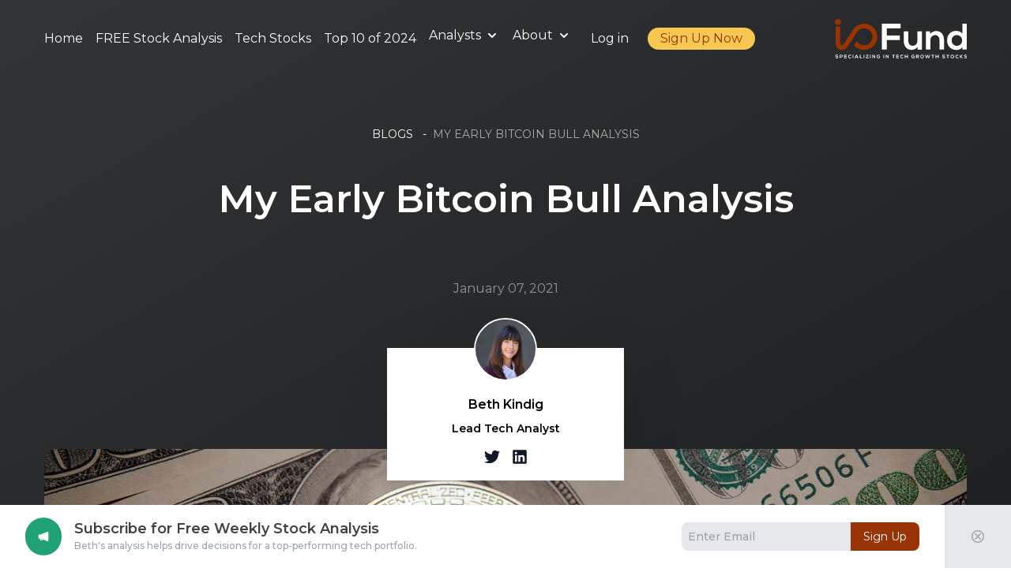

--- FILE ---
content_type: text/html; charset=utf-8
request_url: https://io-fund.com/crypto/bitcoin/my-early-bitcoin-bull-analysis
body_size: 31509
content:
<!DOCTYPE html><html lang="en"><head><script>
                  (function(w,d,s,l,i){w[l]=w[l]||[];w[l].push({'gtm.start':
                  new Date().getTime(),event:'gtm.js'});var f=d.getElementsByTagName(s)[0],
                  j=d.createElement(s),dl=l!='dataLayer'?'&l='+l:'';j.async=true;j.src=
                  'https://www.googletagmanager.com/gtm.js?id='+i+dl;f.parentNode.insertBefore(j,f);
                  })(window,document,'script','dataLayer','GTM-NXB87V6');
                  </script><link rel="preconnect" href="https://fonts.gstatic.com"/><link rel="icon" href="/favicon.png"/><script async="" src="https://www.googletagmanager.com/gtag/js?id=UA-198453443-1"></script><script>
                  window.dataLayer = window.dataLayer || [];
                  function gtag() {dataLayer.push(arguments)}
                  gtag('js', new Date());
                  gtag('config', 'UA-198453443-1', {
                    page_path: window.location.pathname,
                  });
                  gtag('config', 'G-55ZKGVSHZN', {
                    page_path: window.location.pathname,
                  });
                  </script><meta name="viewport" content="width=device-width, initial-scale=1.0"/><link rel="preconnect" href="https://fonts.gstatic.com" crossorigin /><meta name="viewport" content="width=device-width"/><meta charSet="utf-8"/><title>My Early Bitcoin Bull Analysis</title><meta name="description" content="I first recommended Bitcoin to my free newsletter readers in June of 2019. Although I was already a proponent of Bitcoin (enough even to attend conferences), I knew it ..."/><meta property="og:image" content="https://images.prismic.io/bethtechnology/MzM5OWZjMmYtNWFjNi00NGIwLWI0ODgtZGNkYjFmN2Y4ZDNi_early-bitcoin-bull-analysis.jpg?auto=compress,format&amp;rect=0,0,1280,847&amp;w=1280&amp;h=847"/><meta property="og:image:width" content="1280"/><meta property="og:image:height" content="847"/><meta property="og:image:alt" content="early bitcoin bull analysis"/><meta property="og:locale" content="en_US"/><meta property="og:type" content="article"/><meta property="og:title" content="My Early Bitcoin Bull Analysis"/><meta property="og:description" content="I first recommended Bitcoin to my free newsletter readers in June of 2019. Although I was already a proponent of Bitcoin (enough even to attend conferences), I knew it ..."/><meta property="og:url" content="https://io-fund.com/crypto/bitcoin/my-early-bitcoin-bull-analysis"/><meta property="og:site_name" content="IO Fund"/><meta name="twitter:card" content="summary_large_image"/><meta name="twitter:creator" content="@Beth_Kindig"/><meta name="twitter:title" content="My Early Bitcoin Bull Analysis"/><meta name="twitter:description" content="I first recommended Bitcoin to my free newsletter readers in June of 2019. Although I was already a proponent of Bitcoin (enough even to attend conferences), I knew it ..."/><meta name="twitter:image" content="https://images.prismic.io/bethtechnology/MzM5OWZjMmYtNWFjNi00NGIwLWI0ODgtZGNkYjFmN2Y4ZDNi_early-bitcoin-bull-analysis.jpg?auto=compress,format&amp;rect=0,0,1280,847&amp;w=1280&amp;h=847"/><meta name="twitter:image:width" content="1280"/><meta name="twitter:image:height" content="847"/><meta name="twitter:image:alt" content="early bitcoin bull analysis"/><link rel="canonical" href="https://io-fund.com/crypto/bitcoin/my-early-bitcoin-bull-analysis"/><script type="application/ld+json">{"@context":"https://schema.org","@type":"BreadcrumbList","itemListElement":[{"@type":"ListItem","position":1,"item":{"@id":"https://io-fund.com/","name":"IO Fund"}},{"@type":"ListItem","position":2,"item":{"@id":"https://io-fund.com/crypto/bitcoin/my-early-bitcoin-bull-analysis","name":"My Early Bitcoin Bull Analysis"}}]}</script><link rel="alternate" type="application/rss+xml" title="IO Fund Premium Blogs" href="https://io-fund.com/rss.xml"/><script type="application/ld+json">{"@context":"https://schema.org","@type":"NewsArticle","mainEntityOfPage":{"@type":"WebPage","@id":"https://io-fund.com/crypto/bitcoin/my-early-bitcoin-bull-analysis"},"headline":"My Early Bitcoin Bull Analysis","image":["https://images.prismic.io/bethtechnology/MzM5OWZjMmYtNWFjNi00NGIwLWI0ODgtZGNkYjFmN2Y4ZDNi_early-bitcoin-bull-analysis.jpg?auto=compress,format&rect=0,0,1280,847&w=1280&h=847"],"datePublished":"2021-01-07","dateModified":"2021-01-07","author":{"@type":"Person","name":"Beth Kindig"},"publisher":{"@type":"Organization","name":"IO Fund","logo":{"@type":"ImageObject","url":"https://io-fund.com/favicon.png"}},"description":"I first recommended Bitcoin to my free newsletter readers in June of 2019. Although I was already a proponent of Bitcoin (enough even to attend conferences), I knew it ..."}</script><script async="" src="https://www.googletagmanager.com/gtag/js?id=AW-306481326"></script><script>window.dataLayer = window.dataLayer || []; function gtag(){dataLayer.push(arguments);} gtag('js', new Date()); gtag('config', 'AW-306481326');</script><script>window.__lo_site_id = '9e8b692c';
                    (function() {
                      var wa = document.createElement('script');
                      wa.type = 'text/javascript'; wa.async = true;
                      wa.src = 'https://d20519brkbo4nz.cloudfront.net/core/lo.js';
                      var s = document.getElementsByTagName('script')[0];
                      s.parentNode.insertBefore(wa, s);
                    })();</script><script>(function(h,o,t,j,a,r){
                      h.hj=h.hj||function(){(h.hj.q=h.hj.q||[]).push(arguments)};
                      h._hjSettings={hjid:2782490,hjsv:6};
                      a=o.getElementsByTagName('head')[0];
                      r=o.createElement('script');r.async=1;
                      r.src=t+h._hjSettings.hjid+j+h._hjSettings.hjsv;
                      a.appendChild(r);
                    })(window,document,'https://static.hotjar.com/c/hotjar-','.js?sv=');</script><script type="text/javascript" src="//script.crazyegg.com/pages/scripts/0110/6678.js" async=""></script><script>
              if (window.location.href.indexOf("membership-confirmation") > -1) {
                if (window.location.href.indexOf("INDV-Investor-Monthly") > -1) {
                  gtag('event', 'conversion', { 'send_to': 'AW-306481326/dihmCKi5tY4DEK6RkpIB', 'value': 99.00, 'currency': 'USD' });
                } else if (window.location.href.indexOf("INDV-Investor-Annual") > -1) {
                  gtag('event', 'conversion', { 'send_to': 'AW-306481326/dihmCKi5tY4DEK6RkpIB', 'value': 799.00, 'currency': 'USD' });
                } else if (window.location.href.indexOf("INDV-Blogger-Annual") > -1) {
                  gtag('event', 'conversion', { 'send_to': 'AW-306481326/dihmCKi5tY4DEK6RkpIB', 'value': 2400.00, 'currency': 'USD' });
                } else if (window.location.href.indexOf("INDV-Analysts-Annual") > -1) {
                  gtag('event', 'conversion', { 'send_to': 'AW-306481326/dihmCKi5tY4DEK6RkpIB', 'value': 2400.00, 'currency': 'USD' });
                } else if (window.location.href.indexOf("INST-Annual") > -1) {
                  gtag('event', 'conversion', { 'send_to': 'AW-306481326/dihmCKi5tY4DEK6RkpIB', 'value': 7500.00, 'currency': 'USD' });
                } else if (window.location.href.indexOf("LFA-RIA-Monthly") > -1) {
                  gtag('event', 'conversion', { 'send_to': 'AW-306481326/dihmCKi5tY4DEK6RkpIB', 'value': 99.00, 'currency': 'USD' });
                } else if (window.location.href.indexOf("LFA-RIA-Annual") > -1) {
                  gtag('event', 'conversion', { 'send_to': 'AW-306481326/dihmCKi5tY4DEK6RkpIB', 'value': 799.00, 'currency': 'USD' });
                }
              }
              if (window.location.href.indexOf("/newsletter-sign-up-confirmation") > -1) {
                gtag('event', 'conversion', { 'send_to': 'AW-306481326/vk8aCIeQnocDEK6RkpIB' });
              }
              if (window.location.href.indexOf("/newsletter-sign-up-thank-you") > -1) {
                gtag('event', 'conversion', {'send_to': 'AW-306481326/M-WCCIPWo7ADEK6RkpIB'});
              }
            </script><script>var ALGOLIA_INSIGHTS_SRC =
          "https://cdn.jsdelivr.net/npm/search-insights@1.6.3";
          !function(e,a,t,n,s,i,c)
          {
            ((e.AlgoliaAnalyticsObject = s),
            (e[s] =
              e[s] ||
              function () {
                ;(e[s].queue = e[s].queue || []).push(arguments)
              }),
            (i = a.createElement(t)),
            (c = a.getElementsByTagName(t)[0]),
            (i.async = 1),
            (i.src = n),
            c.parentNode.insertBefore(i, c))
          }
          (window,document,"script",ALGOLIA_INSIGHTS_SRC,"aa");</script><script data-obct="true">/** DO NOT MODIFY THIS CODE**/
                    !function(_window, _document) {
                      var OB_ADV_ID = '0089c6c8d831cffe5f7c81fc2630d1ff27';
                      if (_window.obApi) {
                        var toArray = function(object) {
                          return Object.prototype.toString.call(object) === '[object Array]' ? object : [object];
                        };
                        _window.obApi.marketerId = toArray(_window.obApi.marketerId).concat(toArray(OB_ADV_ID));
                        return;
                      }
                      var api = _window.obApi = function() {
                        api.dispatch ? api.dispatch.apply(api, arguments) : api.queue.push(arguments);
                      };
                      api.version = '1.1';
                      api.loaded = true;
                      api.marketerId = OB_ADV_ID;
                      api.queue = [];
                      var tag = _document.createElement('script');
                      tag.async = true;
                      tag.src = '//amplify.outbrain.com/cp/obtp.js';
                      tag.type = 'text/javascript';
                      var script = _document.getElementsByTagName('script')[0];
                      script.parentNode.insertBefore(tag, script);
                    }(window, document);

                    if (window.location.href.indexOf("membership-confirmation") > -1) {
                      if (window.location.href.indexOf("INDV-Investor-Monthly") > -1) {
                        obApi('track', 'Premium Dynamic', {
                          orderValue: '99.00',
                          currency: 'USD',
                          orderId: 'INDV-Investor-Monthly',
                        });
                      } else if (window.location.href.indexOf("INDV-Investor-Annual") > -1) {
                        obApi('track', 'Premium Dynamic', {
                          orderValue: '799.00',
                          currency: 'USD',
                          orderId: 'INDV-Investor-Annual',
                        });
                      } else if (window.location.href.indexOf("INDV-Blogger-Annual") > -1) {
                        obApi('track', 'Premium Dynamic', {
                          orderValue: '2400.00',
                          currency: 'USD',
                          orderId: 'INDV-Blogger-Annual',
                        });
                      } else if (window.location.href.indexOf("INDV-Analysts-Annual") > -1) {
                        obApi('track', 'Premium Dynamic', {
                          orderValue: '2400.00',
                          currency: 'USD',
                          orderId: 'INDV-Analysts-Annual',
                        });
                      } else if (window.location.href.indexOf("INST-Annual") > -1) {
                        obApi('track', 'Premium Dynamic', {
                          orderValue: '7500.00',
                          currency: 'USD',
                          orderId: 'INST-Annual',
                        });
                      } else if (window.location.href.indexOf("LFA-RIA-Monthly") > -1) {
                        obApi('track', 'Premium Dynamic', {
                          orderValue: '99.00',
                          currency: 'USD',
                          orderId: 'LFA-RIA-Monthly',
                        });
                      } else if (window.location.href.indexOf("LFA-RIA-Annual") > -1) {
                        obApi('track', 'Premium Dynamic', {
                          orderValue: '799.00',
                          currency: 'USD',
                          orderId: 'LFA-RIA-Annual',
                        });
                      }
                    }

                    obApi('track', 'PAGE_VIEW');</script><script>!function(e,t,n,s,u,a)
            {e.twq ||
              ((s = e.twq =
                function () {
                  s.exe ? s.exe.apply(s, arguments) : s.queue.push(arguments)
                }),
              (s.version = '1.1'),
              (s.queue = []),
              (u = t.createElement(n)),
              (u.async = !0),
              (u.src = 'https://static.ads-twitter.com/uwt.js'),
              (a = t.getElementsByTagName(n)[0]),
              a.parentNode.insertBefore(u, a))}
            (window,document,'script'); twq('config','onvo3');</script><link rel="preload" as="image" imagesrcset="https://bethtechnology.cdn.prismic.io/bethtechnology/e0a8f1ff-95b9-432c-a819-369b491ce051_Logo_Final_Transparent_IOFUND.svg?w=640 640w, https://bethtechnology.cdn.prismic.io/bethtechnology/e0a8f1ff-95b9-432c-a819-369b491ce051_Logo_Final_Transparent_IOFUND.svg?w=750 750w, https://bethtechnology.cdn.prismic.io/bethtechnology/e0a8f1ff-95b9-432c-a819-369b491ce051_Logo_Final_Transparent_IOFUND.svg?w=828 828w, https://bethtechnology.cdn.prismic.io/bethtechnology/e0a8f1ff-95b9-432c-a819-369b491ce051_Logo_Final_Transparent_IOFUND.svg?w=1080 1080w, https://bethtechnology.cdn.prismic.io/bethtechnology/e0a8f1ff-95b9-432c-a819-369b491ce051_Logo_Final_Transparent_IOFUND.svg?w=1200 1200w, https://bethtechnology.cdn.prismic.io/bethtechnology/e0a8f1ff-95b9-432c-a819-369b491ce051_Logo_Final_Transparent_IOFUND.svg?w=1920 1920w, https://bethtechnology.cdn.prismic.io/bethtechnology/e0a8f1ff-95b9-432c-a819-369b491ce051_Logo_Final_Transparent_IOFUND.svg?w=2048 2048w, https://bethtechnology.cdn.prismic.io/bethtechnology/e0a8f1ff-95b9-432c-a819-369b491ce051_Logo_Final_Transparent_IOFUND.svg?w=3840 3840w" imagesizes="100vw"/><link rel="preload" as="image" imagesrcset="https://bethtechnology.cdn.prismic.io/bethtechnology/e0a8f1ff-95b9-432c-a819-369b491ce051_Logo_Final_Transparent_IOFUND.svg?w=384 1x, https://bethtechnology.cdn.prismic.io/bethtechnology/e0a8f1ff-95b9-432c-a819-369b491ce051_Logo_Final_Transparent_IOFUND.svg?w=640 2x"/><meta name="next-head-count" content="37"/><link rel="preload" href="/_next/static/css/be27e3416fbce63b.css" as="style"/><link rel="stylesheet" href="/_next/static/css/be27e3416fbce63b.css" data-n-g=""/><noscript data-n-css=""></noscript><script defer="" nomodule="" src="/_next/static/chunks/polyfills-5cd94c89d3acac5f.js"></script><script src="/_next/static/chunks/webpack-b9150abdc32f1962.js" defer=""></script><script src="/_next/static/chunks/framework-f8bb310c882fc1e5.js" defer=""></script><script src="/_next/static/chunks/main-99c489ad2d853ac7.js" defer=""></script><script src="/_next/static/chunks/pages/_app-5834d262dc703e31.js" defer=""></script><script src="/_next/static/chunks/0c428ae2-781bc90ec049db58.js" defer=""></script><script src="/_next/static/chunks/1959-02e8db36c3e33be2.js" defer=""></script><script src="/_next/static/chunks/576-43d9bff89655bd4c.js" defer=""></script><script src="/_next/static/chunks/pages/%5Bcategory%5D/%5B...postId%5D-b349c39c7c740486.js" defer=""></script><script src="/_next/static/juI0cMgEhuwdHyD1rMe0E/_buildManifest.js" defer=""></script><script src="/_next/static/juI0cMgEhuwdHyD1rMe0E/_ssgManifest.js" defer=""></script><script src="/_next/static/juI0cMgEhuwdHyD1rMe0E/_middlewareManifest.js" defer=""></script><style data-href="https://fonts.googleapis.com/css2?family=Montserrat:wght@400;500;600;800&display=swap">@font-face{font-family:'Montserrat';font-style:normal;font-weight:400;font-display:swap;src:url(https://fonts.gstatic.com/l/font?kit=JTUHjIg1_i6t8kCHKm4532VJOt5-QNFgpCtr6Ew9&skey=7bc19f711c0de8f&v=v31) format('woff')}@font-face{font-family:'Montserrat';font-style:normal;font-weight:500;font-display:swap;src:url(https://fonts.gstatic.com/l/font?kit=JTUHjIg1_i6t8kCHKm4532VJOt5-QNFgpCtZ6Ew9&skey=7bc19f711c0de8f&v=v31) format('woff')}@font-face{font-family:'Montserrat';font-style:normal;font-weight:600;font-display:swap;src:url(https://fonts.gstatic.com/l/font?kit=JTUHjIg1_i6t8kCHKm4532VJOt5-QNFgpCu170w9&skey=7bc19f711c0de8f&v=v31) format('woff')}@font-face{font-family:'Montserrat';font-style:normal;font-weight:800;font-display:swap;src:url(https://fonts.gstatic.com/l/font?kit=JTUHjIg1_i6t8kCHKm4532VJOt5-QNFgpCvr70w9&skey=7bc19f711c0de8f&v=v31) format('woff')}@font-face{font-family:'Montserrat';font-style:normal;font-weight:400;font-display:swap;src:url(https://fonts.gstatic.com/s/montserrat/v31/JTUSjIg1_i6t8kCHKm459WRhyyTh89ZNpQ.woff2) format('woff2');unicode-range:U+0460-052F,U+1C80-1C8A,U+20B4,U+2DE0-2DFF,U+A640-A69F,U+FE2E-FE2F}@font-face{font-family:'Montserrat';font-style:normal;font-weight:400;font-display:swap;src:url(https://fonts.gstatic.com/s/montserrat/v31/JTUSjIg1_i6t8kCHKm459W1hyyTh89ZNpQ.woff2) format('woff2');unicode-range:U+0301,U+0400-045F,U+0490-0491,U+04B0-04B1,U+2116}@font-face{font-family:'Montserrat';font-style:normal;font-weight:400;font-display:swap;src:url(https://fonts.gstatic.com/s/montserrat/v31/JTUSjIg1_i6t8kCHKm459WZhyyTh89ZNpQ.woff2) format('woff2');unicode-range:U+0102-0103,U+0110-0111,U+0128-0129,U+0168-0169,U+01A0-01A1,U+01AF-01B0,U+0300-0301,U+0303-0304,U+0308-0309,U+0323,U+0329,U+1EA0-1EF9,U+20AB}@font-face{font-family:'Montserrat';font-style:normal;font-weight:400;font-display:swap;src:url(https://fonts.gstatic.com/s/montserrat/v31/JTUSjIg1_i6t8kCHKm459WdhyyTh89ZNpQ.woff2) format('woff2');unicode-range:U+0100-02BA,U+02BD-02C5,U+02C7-02CC,U+02CE-02D7,U+02DD-02FF,U+0304,U+0308,U+0329,U+1D00-1DBF,U+1E00-1E9F,U+1EF2-1EFF,U+2020,U+20A0-20AB,U+20AD-20C0,U+2113,U+2C60-2C7F,U+A720-A7FF}@font-face{font-family:'Montserrat';font-style:normal;font-weight:400;font-display:swap;src:url(https://fonts.gstatic.com/s/montserrat/v31/JTUSjIg1_i6t8kCHKm459WlhyyTh89Y.woff2) format('woff2');unicode-range:U+0000-00FF,U+0131,U+0152-0153,U+02BB-02BC,U+02C6,U+02DA,U+02DC,U+0304,U+0308,U+0329,U+2000-206F,U+20AC,U+2122,U+2191,U+2193,U+2212,U+2215,U+FEFF,U+FFFD}@font-face{font-family:'Montserrat';font-style:normal;font-weight:500;font-display:swap;src:url(https://fonts.gstatic.com/s/montserrat/v31/JTUSjIg1_i6t8kCHKm459WRhyyTh89ZNpQ.woff2) format('woff2');unicode-range:U+0460-052F,U+1C80-1C8A,U+20B4,U+2DE0-2DFF,U+A640-A69F,U+FE2E-FE2F}@font-face{font-family:'Montserrat';font-style:normal;font-weight:500;font-display:swap;src:url(https://fonts.gstatic.com/s/montserrat/v31/JTUSjIg1_i6t8kCHKm459W1hyyTh89ZNpQ.woff2) format('woff2');unicode-range:U+0301,U+0400-045F,U+0490-0491,U+04B0-04B1,U+2116}@font-face{font-family:'Montserrat';font-style:normal;font-weight:500;font-display:swap;src:url(https://fonts.gstatic.com/s/montserrat/v31/JTUSjIg1_i6t8kCHKm459WZhyyTh89ZNpQ.woff2) format('woff2');unicode-range:U+0102-0103,U+0110-0111,U+0128-0129,U+0168-0169,U+01A0-01A1,U+01AF-01B0,U+0300-0301,U+0303-0304,U+0308-0309,U+0323,U+0329,U+1EA0-1EF9,U+20AB}@font-face{font-family:'Montserrat';font-style:normal;font-weight:500;font-display:swap;src:url(https://fonts.gstatic.com/s/montserrat/v31/JTUSjIg1_i6t8kCHKm459WdhyyTh89ZNpQ.woff2) format('woff2');unicode-range:U+0100-02BA,U+02BD-02C5,U+02C7-02CC,U+02CE-02D7,U+02DD-02FF,U+0304,U+0308,U+0329,U+1D00-1DBF,U+1E00-1E9F,U+1EF2-1EFF,U+2020,U+20A0-20AB,U+20AD-20C0,U+2113,U+2C60-2C7F,U+A720-A7FF}@font-face{font-family:'Montserrat';font-style:normal;font-weight:500;font-display:swap;src:url(https://fonts.gstatic.com/s/montserrat/v31/JTUSjIg1_i6t8kCHKm459WlhyyTh89Y.woff2) format('woff2');unicode-range:U+0000-00FF,U+0131,U+0152-0153,U+02BB-02BC,U+02C6,U+02DA,U+02DC,U+0304,U+0308,U+0329,U+2000-206F,U+20AC,U+2122,U+2191,U+2193,U+2212,U+2215,U+FEFF,U+FFFD}@font-face{font-family:'Montserrat';font-style:normal;font-weight:600;font-display:swap;src:url(https://fonts.gstatic.com/s/montserrat/v31/JTUSjIg1_i6t8kCHKm459WRhyyTh89ZNpQ.woff2) format('woff2');unicode-range:U+0460-052F,U+1C80-1C8A,U+20B4,U+2DE0-2DFF,U+A640-A69F,U+FE2E-FE2F}@font-face{font-family:'Montserrat';font-style:normal;font-weight:600;font-display:swap;src:url(https://fonts.gstatic.com/s/montserrat/v31/JTUSjIg1_i6t8kCHKm459W1hyyTh89ZNpQ.woff2) format('woff2');unicode-range:U+0301,U+0400-045F,U+0490-0491,U+04B0-04B1,U+2116}@font-face{font-family:'Montserrat';font-style:normal;font-weight:600;font-display:swap;src:url(https://fonts.gstatic.com/s/montserrat/v31/JTUSjIg1_i6t8kCHKm459WZhyyTh89ZNpQ.woff2) format('woff2');unicode-range:U+0102-0103,U+0110-0111,U+0128-0129,U+0168-0169,U+01A0-01A1,U+01AF-01B0,U+0300-0301,U+0303-0304,U+0308-0309,U+0323,U+0329,U+1EA0-1EF9,U+20AB}@font-face{font-family:'Montserrat';font-style:normal;font-weight:600;font-display:swap;src:url(https://fonts.gstatic.com/s/montserrat/v31/JTUSjIg1_i6t8kCHKm459WdhyyTh89ZNpQ.woff2) format('woff2');unicode-range:U+0100-02BA,U+02BD-02C5,U+02C7-02CC,U+02CE-02D7,U+02DD-02FF,U+0304,U+0308,U+0329,U+1D00-1DBF,U+1E00-1E9F,U+1EF2-1EFF,U+2020,U+20A0-20AB,U+20AD-20C0,U+2113,U+2C60-2C7F,U+A720-A7FF}@font-face{font-family:'Montserrat';font-style:normal;font-weight:600;font-display:swap;src:url(https://fonts.gstatic.com/s/montserrat/v31/JTUSjIg1_i6t8kCHKm459WlhyyTh89Y.woff2) format('woff2');unicode-range:U+0000-00FF,U+0131,U+0152-0153,U+02BB-02BC,U+02C6,U+02DA,U+02DC,U+0304,U+0308,U+0329,U+2000-206F,U+20AC,U+2122,U+2191,U+2193,U+2212,U+2215,U+FEFF,U+FFFD}@font-face{font-family:'Montserrat';font-style:normal;font-weight:800;font-display:swap;src:url(https://fonts.gstatic.com/s/montserrat/v31/JTUSjIg1_i6t8kCHKm459WRhyyTh89ZNpQ.woff2) format('woff2');unicode-range:U+0460-052F,U+1C80-1C8A,U+20B4,U+2DE0-2DFF,U+A640-A69F,U+FE2E-FE2F}@font-face{font-family:'Montserrat';font-style:normal;font-weight:800;font-display:swap;src:url(https://fonts.gstatic.com/s/montserrat/v31/JTUSjIg1_i6t8kCHKm459W1hyyTh89ZNpQ.woff2) format('woff2');unicode-range:U+0301,U+0400-045F,U+0490-0491,U+04B0-04B1,U+2116}@font-face{font-family:'Montserrat';font-style:normal;font-weight:800;font-display:swap;src:url(https://fonts.gstatic.com/s/montserrat/v31/JTUSjIg1_i6t8kCHKm459WZhyyTh89ZNpQ.woff2) format('woff2');unicode-range:U+0102-0103,U+0110-0111,U+0128-0129,U+0168-0169,U+01A0-01A1,U+01AF-01B0,U+0300-0301,U+0303-0304,U+0308-0309,U+0323,U+0329,U+1EA0-1EF9,U+20AB}@font-face{font-family:'Montserrat';font-style:normal;font-weight:800;font-display:swap;src:url(https://fonts.gstatic.com/s/montserrat/v31/JTUSjIg1_i6t8kCHKm459WdhyyTh89ZNpQ.woff2) format('woff2');unicode-range:U+0100-02BA,U+02BD-02C5,U+02C7-02CC,U+02CE-02D7,U+02DD-02FF,U+0304,U+0308,U+0329,U+1D00-1DBF,U+1E00-1E9F,U+1EF2-1EFF,U+2020,U+20A0-20AB,U+20AD-20C0,U+2113,U+2C60-2C7F,U+A720-A7FF}@font-face{font-family:'Montserrat';font-style:normal;font-weight:800;font-display:swap;src:url(https://fonts.gstatic.com/s/montserrat/v31/JTUSjIg1_i6t8kCHKm459WlhyyTh89Y.woff2) format('woff2');unicode-range:U+0000-00FF,U+0131,U+0152-0153,U+02BB-02BC,U+02C6,U+02DA,U+02DC,U+0304,U+0308,U+0329,U+2000-206F,U+20AC,U+2122,U+2191,U+2193,U+2212,U+2215,U+FEFF,U+FFFD}</style></head><body><div id="__next"><div><div class="flex flex-col items-stretch min-h-screen"><div class="absolute top-0 w-full py-6 z-50"><div class="container"><div class="flex items-center justify-between" style="min-height:48px"><div class="navigation hidden lg:flex gap-3 xl:space-x-6 items-center  css-15os9eb"><ul class="flex flex-col mt-4  md:flex-row md:space-x-4 md:mt-0"><li><a class="block text-[14px] hover:text-primary py-1 text-white border-b border-gray-100 md:hover:bg-transparent md:border-0" aria-current="page" href="https://io-fund.com/"> Home</a></li><li><a class="block text-[14px] hover:text-primary py-1 text-white border-b border-gray-100 md:hover:bg-transparent md:border-0" aria-current="page" href="https://io-fund.com/free-stock-analysis">FREE Stock Analysis</a></li><li><a class="block text-[14px] hover:text-primary py-1 text-white border-b border-gray-100 md:hover:bg-transparent md:border-0" aria-current="page" href="https://io-fund.com/tech-stocks">Tech Stocks</a></li><li><a class="block text-[14px] hover:text-primary py-1 text-white border-b border-gray-100 md:hover:bg-transparent md:border-0" aria-current="page" href="https://io-fund.com/broad-market/market-trends/io-funds-top-10-of-2024">Top 10 of 2024</a></li><li><div class="group inline-block relative"><button data-dropdown-toggle="mega-menu-icons-dropdown" class="flex items-center justify-between w-full py-2 pl-3 pr-4 text-white border-b border-gray-100 md:w-auto  md:border-0  md:p-0 dark:text-white  md:dark:hover:bg-transparent dark:border-gray-700"><a class="block text-[14px] hover:text-primary py-2 pl-3 pr-4 text-white border-b border-gray-100 md:hover:bg-transparent md:border-0 md:p-0" aria-current="page" href="https://io-fund.com/analysts"> Analysts</a><svg aria-hidden="true" class="w-5 h-5 ml-1 text-white " fill="currentColor" viewBox="0 0 20 20" xmlns="http://www.w3.org/2000/svg"><path fill-rule="evenodd" d="M5.293 7.293a1 1 0 011.414 0L10 10.586l3.293-3.293a1 1 0 111.414 1.414l-4 4a1 1 0 01-1.414 0l-4-4a1 1 0 010-1.414z" clip-rule="evenodd"></path></svg></button><ul class="absolute left-0 w-60 pb-2 pt-0 rounded-lg bg-dark shadow-xl hidden"><li><a class="text-white hover:bg-gray-400 hover:text-primary py-2 px-2 block whitespace-no-wrap" href="https://io-fund.com/beth-kindig">Beth Kindig</a></li><li><a class="text-white hover:bg-gray-400 hover:text-primary py-2 px-2 block whitespace-no-wrap" href="https://io-fund.com/knox-ridley">Knox Ridley</a></li></ul></div></li><li><div class="group inline-block relative"><button data-dropdown-toggle="mega-menu-icons-dropdown" class="flex items-center justify-between w-full py-2 pl-3 pr-4 text-white border-b border-gray-100 md:w-auto  md:border-0  md:p-0 dark:text-white  md:dark:hover:bg-transparent dark:border-gray-700"><a class="block text-[14px] hover:text-primary py-2 pl-3 pr-4 text-white border-b border-gray-100 md:hover:bg-transparent md:border-0 md:p-0" aria-current="page" href="https://io-fund.com/premium-services-sign-up">About</a><svg aria-hidden="true" class="w-5 h-5 ml-1 text-white " fill="currentColor" viewBox="0 0 20 20" xmlns="http://www.w3.org/2000/svg"><path fill-rule="evenodd" d="M5.293 7.293a1 1 0 011.414 0L10 10.586l3.293-3.293a1 1 0 111.414 1.414l-4 4a1 1 0 01-1.414 0l-4-4a1 1 0 010-1.414z" clip-rule="evenodd"></path></svg></button><ul class="absolute left-0 w-60 pb-2 pt-0 rounded-lg bg-dark shadow-xl hidden"><li><a class="text-white hover:bg-gray-400 hover:text-primary py-2 px-2 block whitespace-no-wrap" href="https://io-fund.com/premium-services-sign-up">Premium Services</a></li><li><a class="text-white hover:bg-gray-400 hover:text-primary py-2 px-2 block whitespace-no-wrap" href="https://io-fund.com/notable-wins">Notable Wins</a></li><li><a class="text-white hover:bg-gray-400 hover:text-primary py-2 px-2 block whitespace-no-wrap" href="https://io-fund.com/premium-services-pricing">I/O Fund Pricing</a></li><li><a class="text-white hover:bg-gray-400 hover:text-primary py-2 px-2 block whitespace-no-wrap" href="https://io-fund.com/media">I/O Fund Media</a></li><li><a class="text-white hover:bg-gray-400 hover:text-primary py-2 px-2 block whitespace-no-wrap" href="https://io-fund.com/reviews">Reviews</a></li><li><a class="text-white hover:bg-gray-400 hover:text-primary py-2 px-2 block whitespace-no-wrap" href="https://io-fund.com/case-studies">Case Studies</a></li><li><a class="text-white hover:bg-gray-400 hover:text-primary py-2 px-2 block whitespace-no-wrap" href="https://io-fund.com/meet-the-team">Meet the Team</a></li></ul></div></li></ul><div><a class="text-white text-[14px] py-1" href="/login">Log in</a></div><div><a class="text-[14px] rounded-full text-primary bg-gold hover:bg-gold-700" style="padding:0.15rem 1rem;font-size:16px" href="/premium-services-pricing">Sign Up Now</a></div></div><div><a href="/"><div class="relative css-18524im"><span style="box-sizing:border-box;display:block;overflow:hidden;width:initial;height:initial;background:none;opacity:1;border:0;margin:0;padding:0;position:absolute;top:0;left:0;bottom:0;right:0"><img alt="io-fund specializing in tech growth stocks" sizes="100vw" srcSet="https://bethtechnology.cdn.prismic.io/bethtechnology/e0a8f1ff-95b9-432c-a819-369b491ce051_Logo_Final_Transparent_IOFUND.svg?w=640 640w, https://bethtechnology.cdn.prismic.io/bethtechnology/e0a8f1ff-95b9-432c-a819-369b491ce051_Logo_Final_Transparent_IOFUND.svg?w=750 750w, https://bethtechnology.cdn.prismic.io/bethtechnology/e0a8f1ff-95b9-432c-a819-369b491ce051_Logo_Final_Transparent_IOFUND.svg?w=828 828w, https://bethtechnology.cdn.prismic.io/bethtechnology/e0a8f1ff-95b9-432c-a819-369b491ce051_Logo_Final_Transparent_IOFUND.svg?w=1080 1080w, https://bethtechnology.cdn.prismic.io/bethtechnology/e0a8f1ff-95b9-432c-a819-369b491ce051_Logo_Final_Transparent_IOFUND.svg?w=1200 1200w, https://bethtechnology.cdn.prismic.io/bethtechnology/e0a8f1ff-95b9-432c-a819-369b491ce051_Logo_Final_Transparent_IOFUND.svg?w=1920 1920w, https://bethtechnology.cdn.prismic.io/bethtechnology/e0a8f1ff-95b9-432c-a819-369b491ce051_Logo_Final_Transparent_IOFUND.svg?w=2048 2048w, https://bethtechnology.cdn.prismic.io/bethtechnology/e0a8f1ff-95b9-432c-a819-369b491ce051_Logo_Final_Transparent_IOFUND.svg?w=3840 3840w" src="https://bethtechnology.cdn.prismic.io/bethtechnology/e0a8f1ff-95b9-432c-a819-369b491ce051_Logo_Final_Transparent_IOFUND.svg?w=3840" decoding="async" data-nimg="fill" style="position:absolute;top:0;left:0;bottom:0;right:0;box-sizing:border-box;padding:0;border:none;margin:auto;display:block;width:0;height:0;min-width:100%;max-width:100%;min-height:100%;max-height:100%"/><noscript><img alt="io-fund specializing in tech growth stocks" sizes="100vw" srcSet="https://bethtechnology.cdn.prismic.io/bethtechnology/e0a8f1ff-95b9-432c-a819-369b491ce051_Logo_Final_Transparent_IOFUND.svg?w=640 640w, https://bethtechnology.cdn.prismic.io/bethtechnology/e0a8f1ff-95b9-432c-a819-369b491ce051_Logo_Final_Transparent_IOFUND.svg?w=750 750w, https://bethtechnology.cdn.prismic.io/bethtechnology/e0a8f1ff-95b9-432c-a819-369b491ce051_Logo_Final_Transparent_IOFUND.svg?w=828 828w, https://bethtechnology.cdn.prismic.io/bethtechnology/e0a8f1ff-95b9-432c-a819-369b491ce051_Logo_Final_Transparent_IOFUND.svg?w=1080 1080w, https://bethtechnology.cdn.prismic.io/bethtechnology/e0a8f1ff-95b9-432c-a819-369b491ce051_Logo_Final_Transparent_IOFUND.svg?w=1200 1200w, https://bethtechnology.cdn.prismic.io/bethtechnology/e0a8f1ff-95b9-432c-a819-369b491ce051_Logo_Final_Transparent_IOFUND.svg?w=1920 1920w, https://bethtechnology.cdn.prismic.io/bethtechnology/e0a8f1ff-95b9-432c-a819-369b491ce051_Logo_Final_Transparent_IOFUND.svg?w=2048 2048w, https://bethtechnology.cdn.prismic.io/bethtechnology/e0a8f1ff-95b9-432c-a819-369b491ce051_Logo_Final_Transparent_IOFUND.svg?w=3840 3840w" src="https://bethtechnology.cdn.prismic.io/bethtechnology/e0a8f1ff-95b9-432c-a819-369b491ce051_Logo_Final_Transparent_IOFUND.svg?w=3840" decoding="async" data-nimg="fill" style="position:absolute;top:0;left:0;bottom:0;right:0;box-sizing:border-box;padding:0;border:none;margin:auto;display:block;width:0;height:0;min-width:100%;max-width:100%;min-height:100%;max-height:100%" loading="lazy"/></noscript></span></div></a></div><div class="block lg:hidden relative z-50"><div class="p-2 -mr-4"><svg stroke="currentColor" fill="currentColor" stroke-width="0" viewBox="0 0 24 24" class="text-white w-6 h-6" height="1em" width="1em" xmlns="http://www.w3.org/2000/svg"><path fill="none" d="M0 0h24v24H0z"></path><path d="M3 18h18v-2H3v2zm0-5h18v-2H3v2zm0-7v2h18V6H3z"></path></svg></div></div></div></div></div> <div class="fixed inset-0 w-full h-full bg-black bg-opacity-50 block lg:hidden z-40" style="opacity:0;pointer-events:none"><div class="absolute right-8 left-8 top-20 " style="pointer-events:none;transform:translateY(10vh) translateZ(0)"><div class="w-full overflow-y-scroll bg-white p-8 mt-4 pt-4 rounded shadow font-semibold css-cjzn6b" style="max-height:75vh"><ul class="flex flex-col w-full lg:flex-row lg:space-x-8 lg:mt-0"><li class="w-full md:mb-2"><a class="block text-[14px] hover:text-primary py-2  text-black border-gray-100 md:hover:bg-transparent md:border-0 md:p-0" aria-current="page" href="https://io-fund.com/"> Home</a></li><li class="w-full md:mb-2"><a class="block text-[14px] hover:text-primary py-2  text-black border-gray-100 md:hover:bg-transparent md:border-0 md:p-0" aria-current="page" href="https://io-fund.com/free-stock-analysis">FREE Stock Analysis</a></li><li class="w-full md:mb-2"><a class="block text-[14px] hover:text-primary py-2  text-black border-gray-100 md:hover:bg-transparent md:border-0 md:p-0" aria-current="page" href="https://io-fund.com/tech-stocks">Tech Stocks</a></li><li class="w-full md:mb-2"><a class="block text-[14px] hover:text-primary py-2  text-black border-gray-100 md:hover:bg-transparent md:border-0 md:p-0" aria-current="page" href="https://io-fund.com/broad-market/market-trends/io-funds-top-10-of-2024">Top 10 of 2024</a></li><li class="md:mb-2"><div class="group inline-block relative w-full"><button id="mega-menu-icons-dropdown-button" data-dropdown-toggle="mega-menu-icons-dropdown" class="flex items-center justify-between w-full  text-black border-gray-100 md:w-auto  md:border-0  md:p-0 dark:text-white  md:dark:hover:bg-transparent dark:border-gray-700"><a class="block text-[14px] hover:text-primary py-2  pr-4 text-black border-gray-100 md:hover:bg-transparent md:border-0 md:p-0" aria-current="page" href="https://io-fund.com/analysts"> Analysts</a><svg aria-hidden="true" class="w-5 h-5 ml-1" fill="currentColor" viewBox="0 0 20 20" xmlns="http://www.w3.org/2000/svg"><path fill-rule="evenodd" d="M5.293 7.293a1 1 0 011.414 0L10 10.586l3.293-3.293a1 1 0 111.414 1.414l-4 4a1 1 0 01-1.414 0l-4-4a1 1 0 010-1.414z" clip-rule="evenodd"></path></svg></button><ol class="w-full rounded-lg hidden"><li><a class="text-black hover:text-primary py-2 px-4 block whitespace-no-wrap" href="https://io-fund.com/beth-kindig">- <!-- -->Beth Kindig</a></li><li><a class="text-black hover:text-primary py-2 px-4 block whitespace-no-wrap" href="https://io-fund.com/knox-ridley">- <!-- -->Knox Ridley</a></li></ol></div></li><li class="md:mb-2"><div class="group inline-block relative w-full"><button id="mega-menu-icons-dropdown-button" data-dropdown-toggle="mega-menu-icons-dropdown" class="flex items-center justify-between w-full  text-black border-gray-100 md:w-auto  md:border-0  md:p-0 dark:text-white  md:dark:hover:bg-transparent dark:border-gray-700"><a class="block text-[14px] hover:text-primary py-2  pr-4 text-black border-gray-100 md:hover:bg-transparent md:border-0 md:p-0" aria-current="page" href="https://io-fund.com/premium-services-sign-up">About</a><svg aria-hidden="true" class="w-5 h-5 ml-1" fill="currentColor" viewBox="0 0 20 20" xmlns="http://www.w3.org/2000/svg"><path fill-rule="evenodd" d="M5.293 7.293a1 1 0 011.414 0L10 10.586l3.293-3.293a1 1 0 111.414 1.414l-4 4a1 1 0 01-1.414 0l-4-4a1 1 0 010-1.414z" clip-rule="evenodd"></path></svg></button><ol class="w-full rounded-lg hidden"><li><a class="text-black hover:text-primary py-2 px-4 block whitespace-no-wrap" href="https://io-fund.com/premium-services-sign-up">- <!-- -->Premium Services</a></li><li><a class="text-black hover:text-primary py-2 px-4 block whitespace-no-wrap" href="https://io-fund.com/notable-wins">- <!-- -->Notable Wins</a></li><li><a class="text-black hover:text-primary py-2 px-4 block whitespace-no-wrap" href="https://io-fund.com/premium-services-pricing">- <!-- -->I/O Fund Pricing</a></li><li><a class="text-black hover:text-primary py-2 px-4 block whitespace-no-wrap" href="https://io-fund.com/media">- <!-- -->I/O Fund Media</a></li><li><a class="text-black hover:text-primary py-2 px-4 block whitespace-no-wrap" href="https://io-fund.com/reviews">- <!-- -->Reviews</a></li><li><a class="text-black hover:text-primary py-2 px-4 block whitespace-no-wrap" href="https://io-fund.com/case-studies">- <!-- -->Case Studies</a></li><li><a class="text-black hover:text-primary py-2 px-4 block whitespace-no-wrap" href="https://io-fund.com/meet-the-team">- <!-- -->Meet the Team</a></li></ol></div></li></ul><div class="my-2"><a class="block text-[14px] hover:text-primary py-2  pr-4 text-black border-gray-100 md:hover:bg-transparent md:border-0 md:p-0" aria-current="page" href="/">Home</a></div><div class="mt-4"><div><a class="button" href="/login">Log in</a></div></div><div class="mt-4"><a class="col rounded-full text-primary" href="/premium-services-pricing">Sign Up</a></div></div></div></div><main class="flex-grow"><div class="bottom-0 fixed flex  left-0 justify-between w-full bg-gray-200 text-black z-50 hidden" style="z-index:99999999"><div class="w-full flex justify-between items-center bg-white px-2 sm:px-6 md:px-8"><div class="relative rounded-full bg-green h-8 md:h-12 w-8 md:w-12"><div class="absolute w-full h-full flex justify-center items-center"><svg stroke="currentColor" fill="currentColor" stroke-width="0" viewBox="0 0 1024 1024" color="white" style="color:white" height="1em" width="1em" xmlns="http://www.w3.org/2000/svg"><path d="M880 112c-3.8 0-7.7.7-11.6 2.3L292 345.9H128c-8.8 0-16 7.4-16 16.6v299c0 9.2 7.2 16.6 16 16.6h101.6c-3.7 11.6-5.6 23.9-5.6 36.4 0 65.9 53.8 119.5 120 119.5 55.4 0 102.1-37.6 115.9-88.4l408.6 164.2c3.9 1.5 7.8 2.3 11.6 2.3 16.9 0 32-14.2 32-33.2V145.2C912 126.2 897 112 880 112zM344 762.3c-26.5 0-48-21.4-48-47.8 0-11.2 3.9-21.9 11-30.4l84.9 34.1c-2 24.6-22.7 44.1-47.9 44.1z"></path></svg></div></div><div class="w-full md:flex justify-between bg-white py-2 sm:py-0 sm:pl-4"><div class="flex gap-2 items-center justify-center md:py-4"><div style="color:#404246;padding-bottom:4px"><p class="font-semibold  text-center md:text-left text-xs md:text-lg">Subscribe for Free Weekly Stock Analysis</p><p class="text-xs font-light md:font-medium text-gray-400"></p></div></div><div class="md:flex justify-between items-center"><form action="https://technology.us18.list-manage.com/subscribe/post?u=446156ac9c8493663ce093faf&amp;id=b3c4a0a729" method="post" id="mc-embedded-subscribe-form" name="mc-embedded-subscribe-form"><div class="flex justify-center items-center"><input type="email" class="p-1 md:p-2 text-black font-medium opacity-100 bg-gray-200 rounded-l-md md:rounded-l-lg text-xs md:text-sm" placeholder="Enter Email" name="EMAIL" id="mce-EMAIL" required=""/><div style="position:absolute;left:-5000px" aria-hidden="true"><input type="text" name="SIGNUP" class="text" id="mce-SIGNUP" value="banner"/></div><button class="bg-primary whitespace-nowrap flex text-center px-2 md:px-4 py-1 md:py-2 rounded-r-md md:rounded-r-lg text-white text-xs md:text-sm" type="submit">Sign Up</button></div></form></div></div><div class="relative h-8 sm:hidden md:h-12 w-8 md:w-12"></div></div><div class="flex justify-center items-center p-0 md:px-8 absolute md:relative right-0"><svg stroke="currentColor" fill="currentColor" stroke-width="0" viewBox="0 0 512 512" color="#A8A9AB" class="cursor-pointer" style="color:#A8A9AB" height="20" width="20" xmlns="http://www.w3.org/2000/svg"><path d="M256 90c44.3 0 86 17.3 117.4 48.6C404.7 170 422 211.7 422 256s-17.3 86-48.6 117.4C342 404.7 300.3 422 256 422s-86-17.3-117.4-48.6C107.3 342 90 300.3 90 256s17.3-86 48.6-117.4C170 107.3 211.7 90 256 90m0-42C141.1 48 48 141.1 48 256s93.1 208 208 208 208-93.1 208-208S370.9 48 256 48z"></path><path d="M360 330.9L330.9 360 256 285.1 181.1 360 152 330.9l74.9-74.9-74.9-74.9 29.1-29.1 74.9 74.9 74.9-74.9 29.1 29.1-74.9 74.9z"></path></svg></div></div><div class="css-zn09nh"><section class="gradient-dark phone:pt-28 pt-40 "><div class="container text-white "><div class="uppercase text-sm text-center"><a href="/blog">Blogs</a> <span class="px-2">-</span><span class="opacity-60">My Early Bitcoin Bull Analysis</span></div><div class="text-center mt-12"><div class=" prose  mx-auto max-w-3xl mt-6 blog-post-card-outer css-11rocp0"><h1>My Early Bitcoin Bull Analysis</h1><p class="css-18b9jja"> <br/><span class="css-gg9q01">January 07, 2021</span></p><div class="blog-post-card"><div style="width:80px;height:80px;margin-top:-38px" class="relative z-10 rounded-full overflow-hidden inline-block border-2 border-white"><span style="box-sizing:border-box;display:inline-block;overflow:hidden;width:80px;height:80px;background:none;opacity:1;border:0;margin:0;padding:0;position:relative"><img alt="author" src="[data-uri]" decoding="async" data-nimg="fixed" style="position:absolute;top:0;left:0;bottom:0;right:0;box-sizing:border-box;padding:0;border:none;margin:auto;display:block;width:0;height:0;min-width:100%;max-width:100%;min-height:100%;max-height:100%"/><noscript><img alt="author" srcSet="https://images.prismic.io/bethtechnology/4c722535-e7bd-48c1-933f-731cc80a8f23_Beth+Kindig_IO+Fund_Bio_Web_02+cropped.jpg?auto=compress,format&amp;rect=0,14,1024,1024&amp;w=400&amp;h=400?w=96 1x, https://images.prismic.io/bethtechnology/4c722535-e7bd-48c1-933f-731cc80a8f23_Beth+Kindig_IO+Fund_Bio_Web_02+cropped.jpg?auto=compress,format&amp;rect=0,14,1024,1024&amp;w=400&amp;h=400?w=256 2x" src="https://images.prismic.io/bethtechnology/4c722535-e7bd-48c1-933f-731cc80a8f23_Beth+Kindig_IO+Fund_Bio_Web_02+cropped.jpg?auto=compress,format&amp;rect=0,14,1024,1024&amp;w=400&amp;h=400?w=256" decoding="async" data-nimg="fixed" style="position:absolute;top:0;left:0;bottom:0;right:0;box-sizing:border-box;padding:0;border:none;margin:auto;display:block;width:0;height:0;min-width:100%;max-width:100%;min-height:100%;max-height:100%" loading="lazy"/></noscript></span></div><h3>Beth Kindig</h3><h4>Lead Tech Analyst</h4><div class="team-social-links"><a href="https://twitter.com/Beth_Kindig" target="_blank" aria-label="https://twitter.com/Beth_Kindig"><svg stroke="currentColor" fill="currentColor" stroke-width="0" viewBox="0 0 512 512" height="1em" width="1em" xmlns="http://www.w3.org/2000/svg"><path d="M459.37 151.716c.325 4.548.325 9.097.325 13.645 0 138.72-105.583 298.558-298.558 298.558-59.452 0-114.68-17.219-161.137-47.106 8.447.974 16.568 1.299 25.34 1.299 49.055 0 94.213-16.568 130.274-44.832-46.132-.975-84.792-31.188-98.112-72.772 6.498.974 12.995 1.624 19.818 1.624 9.421 0 18.843-1.3 27.614-3.573-48.081-9.747-84.143-51.98-84.143-102.985v-1.299c13.969 7.797 30.214 12.67 47.431 13.319-28.264-18.843-46.781-51.005-46.781-87.391 0-19.492 5.197-37.36 14.294-52.954 51.655 63.675 129.3 105.258 216.365 109.807-1.624-7.797-2.599-15.918-2.599-24.04 0-57.828 46.782-104.934 104.934-104.934 30.213 0 57.502 12.67 76.67 33.137 23.715-4.548 46.456-13.32 66.599-25.34-7.798 24.366-24.366 44.833-46.132 57.827 21.117-2.273 41.584-8.122 60.426-16.243-14.292 20.791-32.161 39.308-52.628 54.253z"></path></svg></a><a href="https://www.linkedin.com/in/bkindig/" target="_blank" aria-label="https://www.linkedin.com/in/bkindig/"><svg stroke="currentColor" fill="currentColor" stroke-width="0" viewBox="0 0 448 512" height="1em" width="1em" xmlns="http://www.w3.org/2000/svg"><path d="M416 32H31.9C14.3 32 0 46.5 0 64.3v383.4C0 465.5 14.3 480 31.9 480H416c17.6 0 32-14.5 32-32.3V64.3c0-17.8-14.4-32.3-32-32.3zM135.4 416H69V202.2h66.5V416zm-33.2-243c-21.3 0-38.5-17.3-38.5-38.5S80.9 96 102.2 96c21.2 0 38.5 17.3 38.5 38.5 0 21.3-17.2 38.5-38.5 38.5zm282.1 243h-66.4V312c0-24.8-.5-56.7-34.5-56.7-34.6 0-39.9 27-39.9 54.9V416h-66.4V202.2h63.7v29.2h.9c8.9-16.8 30.6-34.5 62.9-34.5 67.2 0 79.7 44.3 79.7 101.9V416z"></path></svg></a></div></div></div></div><div class="relative rounded-2xl overflow-hidden -mt-10 -mb-40 lg:-mb-56 w-full h-80 lg:h-112"><span style="box-sizing:border-box;display:block;overflow:hidden;width:initial;height:initial;background:none;opacity:1;border:0;margin:0;padding:0;position:absolute;top:0;left:0;bottom:0;right:0"><img alt="featured" src="[data-uri]" decoding="async" data-nimg="fill" style="position:absolute;top:0;left:0;bottom:0;right:0;box-sizing:border-box;padding:0;border:none;margin:auto;display:block;width:0;height:0;min-width:100%;max-width:100%;min-height:100%;max-height:100%;object-fit:cover"/><noscript><img alt="featured" sizes="100vw" srcSet="https://images.prismic.io/bethtechnology/MzM5OWZjMmYtNWFjNi00NGIwLWI0ODgtZGNkYjFmN2Y4ZDNi_early-bitcoin-bull-analysis.jpg?auto=compress,format&amp;rect=0,0,1280,847&amp;w=1280&amp;h=847?w=640 640w, https://images.prismic.io/bethtechnology/MzM5OWZjMmYtNWFjNi00NGIwLWI0ODgtZGNkYjFmN2Y4ZDNi_early-bitcoin-bull-analysis.jpg?auto=compress,format&amp;rect=0,0,1280,847&amp;w=1280&amp;h=847?w=750 750w, https://images.prismic.io/bethtechnology/MzM5OWZjMmYtNWFjNi00NGIwLWI0ODgtZGNkYjFmN2Y4ZDNi_early-bitcoin-bull-analysis.jpg?auto=compress,format&amp;rect=0,0,1280,847&amp;w=1280&amp;h=847?w=828 828w, https://images.prismic.io/bethtechnology/MzM5OWZjMmYtNWFjNi00NGIwLWI0ODgtZGNkYjFmN2Y4ZDNi_early-bitcoin-bull-analysis.jpg?auto=compress,format&amp;rect=0,0,1280,847&amp;w=1280&amp;h=847?w=1080 1080w, https://images.prismic.io/bethtechnology/MzM5OWZjMmYtNWFjNi00NGIwLWI0ODgtZGNkYjFmN2Y4ZDNi_early-bitcoin-bull-analysis.jpg?auto=compress,format&amp;rect=0,0,1280,847&amp;w=1280&amp;h=847?w=1200 1200w, https://images.prismic.io/bethtechnology/MzM5OWZjMmYtNWFjNi00NGIwLWI0ODgtZGNkYjFmN2Y4ZDNi_early-bitcoin-bull-analysis.jpg?auto=compress,format&amp;rect=0,0,1280,847&amp;w=1280&amp;h=847?w=1920 1920w, https://images.prismic.io/bethtechnology/MzM5OWZjMmYtNWFjNi00NGIwLWI0ODgtZGNkYjFmN2Y4ZDNi_early-bitcoin-bull-analysis.jpg?auto=compress,format&amp;rect=0,0,1280,847&amp;w=1280&amp;h=847?w=2048 2048w, https://images.prismic.io/bethtechnology/MzM5OWZjMmYtNWFjNi00NGIwLWI0ODgtZGNkYjFmN2Y4ZDNi_early-bitcoin-bull-analysis.jpg?auto=compress,format&amp;rect=0,0,1280,847&amp;w=1280&amp;h=847?w=3840 3840w" src="https://images.prismic.io/bethtechnology/MzM5OWZjMmYtNWFjNi00NGIwLWI0ODgtZGNkYjFmN2Y4ZDNi_early-bitcoin-bull-analysis.jpg?auto=compress,format&amp;rect=0,0,1280,847&amp;w=1280&amp;h=847?w=3840" decoding="async" data-nimg="fill" style="position:absolute;top:0;left:0;bottom:0;right:0;box-sizing:border-box;padding:0;border:none;margin:auto;display:block;width:0;height:0;min-width:100%;max-width:100%;min-height:100%;max-height:100%;object-fit:cover" loading="lazy"/></noscript></span><div class="absolute right-8 flex items-center z-10 space-x-3 bottom-8 css-1d423g"><a href="https://www.facebook.com/sharer/sharer.php?u=https://io-fund.com/crypto/bitcoin/my-early-bitcoin-bull-analysis" target="_blank" class="social-share"> <svg stroke="currentColor" fill="currentColor" stroke-width="0" viewBox="0 0 320 512" height="1em" width="1em" xmlns="http://www.w3.org/2000/svg"><path d="M279.14 288l14.22-92.66h-88.91v-60.13c0-25.35 12.42-50.06 52.24-50.06h40.42V6.26S260.43 0 225.36 0c-73.22 0-121.08 44.38-121.08 124.72v70.62H22.89V288h81.39v224h100.17V288z"></path></svg></a><a target="_blank" href="https://twitter.com/intent/tweet?url=https://io-fund.com/crypto/bitcoin/my-early-bitcoin-bull-analysis&amp;text=My Early Bitcoin Bull Analysis" class="social-share"> <svg stroke="currentColor" fill="currentColor" stroke-width="0" viewBox="0 0 512 512" height="1em" width="1em" xmlns="http://www.w3.org/2000/svg"><path d="M459.37 151.716c.325 4.548.325 9.097.325 13.645 0 138.72-105.583 298.558-298.558 298.558-59.452 0-114.68-17.219-161.137-47.106 8.447.974 16.568 1.299 25.34 1.299 49.055 0 94.213-16.568 130.274-44.832-46.132-.975-84.792-31.188-98.112-72.772 6.498.974 12.995 1.624 19.818 1.624 9.421 0 18.843-1.3 27.614-3.573-48.081-9.747-84.143-51.98-84.143-102.985v-1.299c13.969 7.797 30.214 12.67 47.431 13.319-28.264-18.843-46.781-51.005-46.781-87.391 0-19.492 5.197-37.36 14.294-52.954 51.655 63.675 129.3 105.258 216.365 109.807-1.624-7.797-2.599-15.918-2.599-24.04 0-57.828 46.782-104.934 104.934-104.934 30.213 0 57.502 12.67 76.67 33.137 23.715-4.548 46.456-13.32 66.599-25.34-7.798 24.366-24.366 44.833-46.132 57.827 21.117-2.273 41.584-8.122 60.426-16.243-14.292 20.791-32.161 39.308-52.628 54.253z"></path></svg></a><a target="_blank" href="https://www.linkedin.com/shareArticle?mini=true&amp;url=https://io-fund.com/crypto/bitcoin/my-early-bitcoin-bull-analysis&amp;title=My Early Bitcoin Bull Analysis&amp;summary=I first recommended Bitcoin to my free newsletter readers in June of 2019. Although I was already a proponent of Bitcoin (enough even to attend conferences), I knew it ..." class="social-share"> <svg stroke="currentColor" fill="currentColor" stroke-width="0" viewBox="0 0 448 512" height="1em" width="1em" xmlns="http://www.w3.org/2000/svg"><path d="M100.28 448H7.4V148.9h92.88zM53.79 108.1C24.09 108.1 0 83.5 0 53.8a53.79 53.79 0 0 1 107.58 0c0 29.7-24.1 54.3-53.79 54.3zM447.9 448h-92.68V302.4c0-34.7-.7-79.2-48.29-79.2-48.29 0-55.69 37.7-55.69 76.7V448h-92.78V148.9h89.08v40.8h1.3c12.4-23.5 42.69-48.3 87.88-48.3 94 0 111.28 61.9 111.28 142.3V448z"></path></svg></a></div></div></div><div class="bg-white h-40 lg:h-56"></div></section><div class=""><div class="container pt-10 pb-20"><div class="row lg:-mx-10  css-1fqcaty"><div class="col w-full lg:w-2/3"><div class="prose  prose-tablet css-1tt61g9"> <div><div class="css-14vq4g5"><p>I first recommended Bitcoin to my free newsletter readers in June of 2019. Although I was already a proponent of Bitcoin (enough even to attend conferences), I knew it was time to bring the Bitcoin thesis to my readers in the public markets. I was hesitant because it was bold at the time to cover Bitcoin fundamentally for stock investors.</p><p>In August of 2019, my technical analyst – Knox Ridley — urged me to release a full-length PDF on the premium site with my target market caps so he could start guiding entries. He was adamant we needed to start guiding entry points because his technicals showed a solid long-term outlook.</p><p>In celebration of Bitcoin’s rally, we are releasing the premium PDF below and all other research. We are also going to start publicly releasing entries for Bitcoin (see below).</p><p>Here’s why you should read the PDF: we are coming up on the first target market cap listed in the report and we have a few market cap targets to go. I’m not saying target price because my analysis, in this case, was tied to market cap. Bitcoin’s price only seems exhorbitant but when tied to market cap — less so. You will find these market caps in the report from August of 2019.</p><p>Knox has guided eight entries into Bitcoin on our premium site since we covered the asset 18 months ago. His last entry published only a month ago is already up 86%. His first entry is up 393%. This is invaluable because it always feels like Bitcoin is too high (or too scary!) and yet it finds its legs and rallies again.</p><p>Knox is going to start releasing Bitcoin entries and exits for free <a href="https://twitter.com/knox_ridley" target="_blank" aria-label="children">on his Twitter account</a>. For one, you’ll see how incredibly good he is, especially at Bitcoin because he has been tracking it daily for about two years. Secondly, you’ll be able to gauge the undulations of the crypto market and perhaps feel more confident by following whether Knox plans to enter again or not.</p><p>This is the value proposition we offer. After we pick the stocks and enter them, we do not leave people to fend for themselves. We continually find new entries at higher prices with our own money so people can gain confidence in entering tech growth stocks at higher levels (when warranted). How many Bitcoin bulls help you find new entries after they’ve secured low entry points? That’s exactly what Knox does. </p><p>Please note — my free newsletter subscribers have gotten Bitcoin coverage since June of 2019 since it was priced at $11,146 or +244%. Our lowest entry on the premium site is at $7563 or +393% and our most recent entry was only a month ago and is up 86%. Even if you missed the coverage in 2019 – I covered it again in June 2020 for my free newsletter subscribers with “Why I’m Stacking Satoshis” when bitcoin was priced at $9304 or up +313% – You can see that despite sideways and even downward movement, I remained bullish and vocalized this.</p><p>My goal is to make sure you know that I try to bring really solid opportunities to my free newsletter readers as a tech analyst. My ideas are never recycled — and most of the time — I’m early to a fault.</p><p>The point being, I look forward to doing more of the same for you in 2021. Thanks for all of your support this year – I truly appreciate your readership.</p><p>I hope you enjoy the weekend!</p><p><a href="https://twitter.com/knox_ridley" aria-label="children">Follow Knox on Twitter here</a></p><p><a href="https://bethtechnology.cdn.prismic.io/bethtechnology/197b8b43-ad29-447b-a1fc-8eabe54277e5_Bitcoin-Premium-Analysis+%281%29.pdf" target="_blank" aria-label="children">Bitcoin: Full-Length Premium PDF Analysis</a><br/><br/>This PDF will help guide entry and predicts that 2020 will be an important year, and thus to establish a bitcoin position in 2019. Below is background information on why the newly-launched Lightning Network is key to bitcoin’s success – something that has not been widely discussed. We also cover the halving of bitcoin to occur in 2020 (and how this affects price), and the potential market cap for bitcoin to help put our price target in perspective.<br/><br/><a href="/premium/august-13th-bitcoin-technical-update">Sample Technical Analysis from August 13th by Knox Ridley</a><br/><br/>A more detailed report on bitcoin will follow in the coming weeks. In summary, we see BTC trading to $60,000 plus in the coming years. The fundamental thesis supports the price action on this move, and we will publish this for you in mid-September. The question is – will we have a major retrace before this move, or will we breakout from here, leaving these levels behind?<br/><br/><br/><strong>Bitcoin 3-Part Series</strong><br/><br/>1. <a href="/bitcoin-investment">Will Bitcoin Make a Good Investment? Part 1: Institutional Adoption</a><br/><br/>The largest bitcoin conference in the world took place last month in San Francisco with many early pioneers discussing why bitcoin has made a good investment for them and why bitcoin investments will do well long-term. You can view highlights from the Bitcoin conference here.<br/><br/>2. <a href="/is-bitcoin-good-investment">Will Bitcoin Make a Good Investment? Phase 2: Economic Uncertainty</a><br/><br/>In the previous analysis, we discussed one primary reason that bitcoin will make a good long-term investment, as the price is likely to go up and stabilize once institutions gain SEC-regulated access. Fidelity and the NYSE-founded Bakkt are two examples of platforms that will influence the first phase of bitcoin’s broader adoption. These two platforms have not yet launched, but a new supply-and-demand dynamic will occur when institutional investors can access cryptocurrencies.<br/><br/>3. <a href="/bitcoin-mobile-payments">Is Bitcoin a Good Investment? Phase 3: Bitcoin Mobile Payments</a><br/><br/>Institutional adoption of bitcoin and economic uncertainty are two phases previously discussed in this series that evaluates if bitcoin will make a good investment. Finding the right entry price is critical for a buy and hold strategy as there is unusual volatility in this asset. Trading bitcoin may be successful for some; however, this series predicts that holding bitcoin until the technology matures is the better option – all of which is dependent on the right entry price for this volatile, yet high-potential asset<br/><br/><a href="/stacking-satoshis">Why I’m Stacking Satoshis</a><br/><br/>Last July, I began covering bitcoin. The premise was based on three phases for widespread adoption: institutional adoption, global economic uncertainty, and mobile payments. With Square’s cash app reporting fifty percent of its payments being made in bitcoin, or $178 million, it’s time to revisit why bitcoin is a transformative technology that is often misunderstood. Square’s report was for the period between October 1st and December 31st, which represented an increase of 50 percent over the prior two quarters.<br/><br/><a href="/bitcoin-edward-snowden">Highlights from 2019 Bitcoin Conference</a><br/><br/>Last week, the world’s largest bitcoin conference took place in San Francisco. Despite bitcoin holding a $200 billion market cap in Q2 2019, cryptocurrency conferences receive less press than tech conferences from companies with comparable market caps, such as Oracle World, Dream Force or even Oktane, a conference by a company with a fraction of the market cap that receives ample press coverage.</p></div></div></div><div class="flex items-center  space-x-3 css-1b7vc04"><a href="https://www.facebook.com/sharer/sharer.php?u=https://io-fund.com/crypto/bitcoin/my-early-bitcoin-bull-analysis" target="_blank" class="social-share"> <svg stroke="currentColor" fill="currentColor" stroke-width="0" viewBox="0 0 320 512" height="1em" width="1em" xmlns="http://www.w3.org/2000/svg"><path d="M279.14 288l14.22-92.66h-88.91v-60.13c0-25.35 12.42-50.06 52.24-50.06h40.42V6.26S260.43 0 225.36 0c-73.22 0-121.08 44.38-121.08 124.72v70.62H22.89V288h81.39v224h100.17V288z"></path></svg></a><a target="_blank" href="https://twitter.com/intent/tweet?url=https://io-fund.com/crypto/bitcoin/my-early-bitcoin-bull-analysis&amp;text=My Early Bitcoin Bull Analysis" class="social-share"> <svg stroke="currentColor" fill="currentColor" stroke-width="0" viewBox="0 0 512 512" height="1em" width="1em" xmlns="http://www.w3.org/2000/svg"><path d="M459.37 151.716c.325 4.548.325 9.097.325 13.645 0 138.72-105.583 298.558-298.558 298.558-59.452 0-114.68-17.219-161.137-47.106 8.447.974 16.568 1.299 25.34 1.299 49.055 0 94.213-16.568 130.274-44.832-46.132-.975-84.792-31.188-98.112-72.772 6.498.974 12.995 1.624 19.818 1.624 9.421 0 18.843-1.3 27.614-3.573-48.081-9.747-84.143-51.98-84.143-102.985v-1.299c13.969 7.797 30.214 12.67 47.431 13.319-28.264-18.843-46.781-51.005-46.781-87.391 0-19.492 5.197-37.36 14.294-52.954 51.655 63.675 129.3 105.258 216.365 109.807-1.624-7.797-2.599-15.918-2.599-24.04 0-57.828 46.782-104.934 104.934-104.934 30.213 0 57.502 12.67 76.67 33.137 23.715-4.548 46.456-13.32 66.599-25.34-7.798 24.366-24.366 44.833-46.132 57.827 21.117-2.273 41.584-8.122 60.426-16.243-14.292 20.791-32.161 39.308-52.628 54.253z"></path></svg></a><a target="_blank" href="https://www.linkedin.com/shareArticle?mini=true&amp;url=https://io-fund.com/crypto/bitcoin/my-early-bitcoin-bull-analysis&amp;title=My Early Bitcoin Bull Analysis&amp;summary=I first recommended Bitcoin to my free newsletter readers in June of 2019. Although I was already a proponent of Bitcoin (enough even to attend conferences), I knew it ..." class="social-share"> <svg stroke="currentColor" fill="currentColor" stroke-width="0" viewBox="0 0 448 512" height="1em" width="1em" xmlns="http://www.w3.org/2000/svg"><path d="M100.28 448H7.4V148.9h92.88zM53.79 108.1C24.09 108.1 0 83.5 0 53.8a53.79 53.79 0 0 1 107.58 0c0 29.7-24.1 54.3-53.79 54.3zM447.9 448h-92.68V302.4c0-34.7-.7-79.2-48.29-79.2-48.29 0-55.69 37.7-55.69 76.7V448h-92.78V148.9h89.08v40.8h1.3c12.4-23.5 42.69-48.3 87.88-48.3 94 0 111.28 61.9 111.28 142.3V448z"></path></svg></a></div><div><h3 class="text-3xl border-b-4 border-primary mb-6 pb-3 font-semibold mt-16">Most Read</h3><div class="grid grid-cols-1 md:grid-cols-3 gap-6"><div><a class="group" href="/ai-stocks/nvidia-beyond-ai-stock-research"><div class="relative w-full h-40"><span style="box-sizing:border-box;display:block;overflow:hidden;width:initial;height:initial;background:none;opacity:1;border:0;margin:0;padding:0;position:absolute;top:0;left:0;bottom:0;right:0"><img alt="I/O Fund analyst team with a graphic promoting “The Best of I/O Fund’s Free Newsletter in 2025,” showing an upward chart and market-themed background." src="[data-uri]" decoding="async" data-nimg="fill" style="position:absolute;top:0;left:0;bottom:0;right:0;box-sizing:border-box;padding:0;border:none;margin:auto;display:block;width:0;height:0;min-width:100%;max-width:100%;min-height:100%;max-height:100%;object-fit:cover"/><noscript><img alt="I/O Fund analyst team with a graphic promoting “The Best of I/O Fund’s Free Newsletter in 2025,” showing an upward chart and market-themed background." sizes="100vw" srcSet="https://images.prismic.io/bethtechnology/aVT3r3NYClf9otkH_I%3AOFundAnalystTeam%7CBestofI%3AOFund%E2%80%99sFreeNewsletter2025MarketInsights.png?auto=format,compress?w=640 640w, https://images.prismic.io/bethtechnology/aVT3r3NYClf9otkH_I%3AOFundAnalystTeam%7CBestofI%3AOFund%E2%80%99sFreeNewsletter2025MarketInsights.png?auto=format,compress?w=750 750w, https://images.prismic.io/bethtechnology/aVT3r3NYClf9otkH_I%3AOFundAnalystTeam%7CBestofI%3AOFund%E2%80%99sFreeNewsletter2025MarketInsights.png?auto=format,compress?w=828 828w, https://images.prismic.io/bethtechnology/aVT3r3NYClf9otkH_I%3AOFundAnalystTeam%7CBestofI%3AOFund%E2%80%99sFreeNewsletter2025MarketInsights.png?auto=format,compress?w=1080 1080w, https://images.prismic.io/bethtechnology/aVT3r3NYClf9otkH_I%3AOFundAnalystTeam%7CBestofI%3AOFund%E2%80%99sFreeNewsletter2025MarketInsights.png?auto=format,compress?w=1200 1200w, https://images.prismic.io/bethtechnology/aVT3r3NYClf9otkH_I%3AOFundAnalystTeam%7CBestofI%3AOFund%E2%80%99sFreeNewsletter2025MarketInsights.png?auto=format,compress?w=1920 1920w, https://images.prismic.io/bethtechnology/aVT3r3NYClf9otkH_I%3AOFundAnalystTeam%7CBestofI%3AOFund%E2%80%99sFreeNewsletter2025MarketInsights.png?auto=format,compress?w=2048 2048w, https://images.prismic.io/bethtechnology/aVT3r3NYClf9otkH_I%3AOFundAnalystTeam%7CBestofI%3AOFund%E2%80%99sFreeNewsletter2025MarketInsights.png?auto=format,compress?w=3840 3840w" src="https://images.prismic.io/bethtechnology/aVT3r3NYClf9otkH_I%3AOFundAnalystTeam%7CBestofI%3AOFund%E2%80%99sFreeNewsletter2025MarketInsights.png?auto=format,compress?w=3840" decoding="async" data-nimg="fill" style="position:absolute;top:0;left:0;bottom:0;right:0;box-sizing:border-box;padding:0;border:none;margin:auto;display:block;width:0;height:0;min-width:100%;max-width:100%;min-height:100%;max-height:100%;object-fit:cover" loading="lazy"/></noscript></span></div><div class="py-2"><h3 class="css-47iti">Nvidia &amp; Beyond: I/O Fund’s Best Free AI Stock Research in 2025  </h3></div></a></div><div><a class="group" href="/ai-stocks/nvidia-ai-stocks-io-fund-2025-highlights"><div class="relative w-full h-40"><span style="box-sizing:border-box;display:block;overflow:hidden;width:initial;height:initial;background:none;opacity:1;border:0;margin:0;padding:0;position:absolute;top:0;left:0;bottom:0;right:0"><img alt="A Fox Business live interview features Beth Kindig, Lead Tech Analyst at I/O Fund, discussing NVIDIA." src="[data-uri]" decoding="async" data-nimg="fill" style="position:absolute;top:0;left:0;bottom:0;right:0;box-sizing:border-box;padding:0;border:none;margin:auto;display:block;width:0;height:0;min-width:100%;max-width:100%;min-height:100%;max-height:100%;object-fit:cover"/><noscript><img alt="A Fox Business live interview features Beth Kindig, Lead Tech Analyst at I/O Fund, discussing NVIDIA." sizes="100vw" srcSet="https://images.prismic.io/bethtechnology/aUqPWHNYClf9omzr_AIStocks%26Nvidia%E2%80%93I%3AOFund%E2%80%99s2025TechMediaHighlights.png?auto=format,compress?w=640 640w, https://images.prismic.io/bethtechnology/aUqPWHNYClf9omzr_AIStocks%26Nvidia%E2%80%93I%3AOFund%E2%80%99s2025TechMediaHighlights.png?auto=format,compress?w=750 750w, https://images.prismic.io/bethtechnology/aUqPWHNYClf9omzr_AIStocks%26Nvidia%E2%80%93I%3AOFund%E2%80%99s2025TechMediaHighlights.png?auto=format,compress?w=828 828w, https://images.prismic.io/bethtechnology/aUqPWHNYClf9omzr_AIStocks%26Nvidia%E2%80%93I%3AOFund%E2%80%99s2025TechMediaHighlights.png?auto=format,compress?w=1080 1080w, https://images.prismic.io/bethtechnology/aUqPWHNYClf9omzr_AIStocks%26Nvidia%E2%80%93I%3AOFund%E2%80%99s2025TechMediaHighlights.png?auto=format,compress?w=1200 1200w, https://images.prismic.io/bethtechnology/aUqPWHNYClf9omzr_AIStocks%26Nvidia%E2%80%93I%3AOFund%E2%80%99s2025TechMediaHighlights.png?auto=format,compress?w=1920 1920w, https://images.prismic.io/bethtechnology/aUqPWHNYClf9omzr_AIStocks%26Nvidia%E2%80%93I%3AOFund%E2%80%99s2025TechMediaHighlights.png?auto=format,compress?w=2048 2048w, https://images.prismic.io/bethtechnology/aUqPWHNYClf9omzr_AIStocks%26Nvidia%E2%80%93I%3AOFund%E2%80%99s2025TechMediaHighlights.png?auto=format,compress?w=3840 3840w" src="https://images.prismic.io/bethtechnology/aUqPWHNYClf9omzr_AIStocks%26Nvidia%E2%80%93I%3AOFund%E2%80%99s2025TechMediaHighlights.png?auto=format,compress?w=3840" decoding="async" data-nimg="fill" style="position:absolute;top:0;left:0;bottom:0;right:0;box-sizing:border-box;padding:0;border:none;margin:auto;display:block;width:0;height:0;min-width:100%;max-width:100%;min-height:100%;max-height:100%;object-fit:cover" loading="lazy"/></noscript></span></div><div class="py-2"><h3 class="css-47iti">AI Stocks &amp; Nvidia: I/O Fund’s 2025 Tech Media Highlights</h3></div></a></div><div><a class="group" href="/ai-stocks/ai-revenue-leader-second-to-nvidia-stock"><div class="relative w-full h-40"><span style="box-sizing:border-box;display:block;overflow:hidden;width:initial;height:initial;background:none;opacity:1;border:0;margin:0;padding:0;position:absolute;top:0;left:0;bottom:0;right:0"><img alt="Meta logo glowing on a futuristic microchip with neon circuitry and rising stock chart, symbolizing AI growth and monetization." src="[data-uri]" decoding="async" data-nimg="fill" style="position:absolute;top:0;left:0;bottom:0;right:0;box-sizing:border-box;padding:0;border:none;margin:auto;display:block;width:0;height:0;min-width:100%;max-width:100%;min-height:100%;max-height:100%;object-fit:cover"/><noscript><img alt="Meta logo glowing on a futuristic microchip with neon circuitry and rising stock chart, symbolizing AI growth and monetization." sizes="100vw" srcSet="https://images.prismic.io/bethtechnology/aUKNvXNYClf9oWEv_TheAIRevenueLeaderNobodyIsTalkingAbout%E2%80%94SecondOnlytoNvidiaStock.png?auto=format,compress?w=640 640w, https://images.prismic.io/bethtechnology/aUKNvXNYClf9oWEv_TheAIRevenueLeaderNobodyIsTalkingAbout%E2%80%94SecondOnlytoNvidiaStock.png?auto=format,compress?w=750 750w, https://images.prismic.io/bethtechnology/aUKNvXNYClf9oWEv_TheAIRevenueLeaderNobodyIsTalkingAbout%E2%80%94SecondOnlytoNvidiaStock.png?auto=format,compress?w=828 828w, https://images.prismic.io/bethtechnology/aUKNvXNYClf9oWEv_TheAIRevenueLeaderNobodyIsTalkingAbout%E2%80%94SecondOnlytoNvidiaStock.png?auto=format,compress?w=1080 1080w, https://images.prismic.io/bethtechnology/aUKNvXNYClf9oWEv_TheAIRevenueLeaderNobodyIsTalkingAbout%E2%80%94SecondOnlytoNvidiaStock.png?auto=format,compress?w=1200 1200w, https://images.prismic.io/bethtechnology/aUKNvXNYClf9oWEv_TheAIRevenueLeaderNobodyIsTalkingAbout%E2%80%94SecondOnlytoNvidiaStock.png?auto=format,compress?w=1920 1920w, https://images.prismic.io/bethtechnology/aUKNvXNYClf9oWEv_TheAIRevenueLeaderNobodyIsTalkingAbout%E2%80%94SecondOnlytoNvidiaStock.png?auto=format,compress?w=2048 2048w, https://images.prismic.io/bethtechnology/aUKNvXNYClf9oWEv_TheAIRevenueLeaderNobodyIsTalkingAbout%E2%80%94SecondOnlytoNvidiaStock.png?auto=format,compress?w=3840 3840w" src="https://images.prismic.io/bethtechnology/aUKNvXNYClf9oWEv_TheAIRevenueLeaderNobodyIsTalkingAbout%E2%80%94SecondOnlytoNvidiaStock.png?auto=format,compress?w=3840" decoding="async" data-nimg="fill" style="position:absolute;top:0;left:0;bottom:0;right:0;box-sizing:border-box;padding:0;border:none;margin:auto;display:block;width:0;height:0;min-width:100%;max-width:100%;min-height:100%;max-height:100%;object-fit:cover" loading="lazy"/></noscript></span></div><div class="py-2"><h3 class="css-47iti">The AI Revenue Leader Nobody Is Talking About—Second Only to Nvidia Stock</h3></div></a></div></div></div></div><div class="col w-full lg:w-1/3 toc-sidebar-container"><div class="sticky top-2 overflow-y-scroll z-10" style="max-height:98vh"><div class="toc-list-container"></div><div class="border-gray-200 border-1 rounded-lg"><a href="https://io-fund.com/premium-services-pricing?utm_source=free_newsletter&amp;utm_medium=sidebar&amp;utm_campaign=sidebar_v2"><img src="https://images.prismic.io/bethtechnology/aWWk_wIvOtkhBaYH_1-HourLiveStockMarketWebinarwithBethKindig%26KnoxRidley%E2%80%93Real-TimeTradeAlerts.png?auto=format,compress" alt="head bg" class="rounded-t-lg object-cover aspect-video"/></a></div></div></div></div></div></div><div class="container pb-20"><h3 class="text-3xl text-center mb-12 pb-3 font-semibold">More To Explore</h3><div class="grid gap-8 css-1qyal34"><div class="order-2"><div class="w-full"><h3 class="font-extrabold text-2xl mb-8 ">Newsletter</h3><div class="mb-3 css-192grc0"><label><input type="checkbox" checked="" readonly=""/><svg stroke="currentColor" fill="currentColor" stroke-width="0" viewBox="0 0 448 512" class="square text-gray-600" height="1em" width="1em" xmlns="http://www.w3.org/2000/svg"><path d="M400 32H48C21.5 32 0 53.5 0 80v352c0 26.5 21.5 48 48 48h352c26.5 0 48-21.5 48-48V80c0-26.5-21.5-48-48-48zm-6 400H54c-3.3 0-6-2.7-6-6V86c0-3.3 2.7-6 6-6h340c3.3 0 6 2.7 6 6v340c0 3.3-2.7 6-6 6z"></path></svg><svg stroke="currentColor" fill="currentColor" stroke-width="0" viewBox="0 0 448 512" class="check text-gray-600" height="1em" width="1em" xmlns="http://www.w3.org/2000/svg"><path d="M400 480H48c-26.51 0-48-21.49-48-48V80c0-26.51 21.49-48 48-48h352c26.51 0 48 21.49 48 48v352c0 26.51-21.49 48-48 48zm-204.686-98.059l184-184c6.248-6.248 6.248-16.379 0-22.627l-22.627-22.627c-6.248-6.248-16.379-6.249-22.628 0L184 302.745l-70.059-70.059c-6.248-6.248-16.379-6.248-22.628 0l-22.627 22.627c-6.248 6.248-6.248 16.379 0 22.627l104 104c6.249 6.25 16.379 6.25 22.628.001z"></path></svg><div class="-mt-1"><h4> Free Stock Analysis</h4> <p>Join 36,000+ investors who receive free weekly stock analysis from Beth Kindig</p></div></label></div><div><div id="mc_embed_signup" class="css-3n3d7m"><form action="https://technology.us18.list-manage.com/subscribe/post?u=446156ac9c8493663ce093faf&amp;id=b3c4a0a729" method="post" id="mc-embedded-subscribe-form" name="mc-embedded-subscribe-form" class="validate" target="_blank" novalidate=""><div id="mc_embed_signup_scroll" class="space-y-4"><div class="mc-field-group"><input type="email" placeholder="Email Address*" required="" name="EMAIL" class="required email" id="mce-EMAIL" value=""/></div><div class="mc-field-group"><input type="text" placeholder="First Name" name="FNAME" class="required" id="mce-FNAME" value=""/></div><div class="mc-field-group"><input type="text" placeholder="Last Name" name="LNAME" class="required" id="mce-LNAME" value=""/></div><div id="mce-responses" class="clear"><div class="response" id="mce-error-response" style="display:none"></div><div class="response" id="mce-success-response" style="display:none"></div></div> <div style="position:absolute;left:-5000px" aria-hidden="true"><input type="text" name="b_446156ac9c8493663ce093faf_b3c4a0a729" tabindex="-1"/></div><div><input type="submit" name="subscribe" id="mc-embedded-subscribe" class="css-1eygwoq" value="Subscribe"/></div></div></form></div></div></div></div><div class="bg-white flex flex-col items-stretch shadow-card    css-12zvlbw"><div class="relative w-full h-40"><span style="box-sizing:border-box;display:block;overflow:hidden;width:initial;height:initial;background:none;opacity:1;border:0;margin:0;padding:0;position:absolute;top:0;left:0;bottom:0;right:0"><img alt="2026 Big Tech AI strategy comparison: Apple, Amazon, Google, Meta, and Microsoft transitioning to AI infrastructure monetization." src="[data-uri]" decoding="async" data-nimg="fill" style="position:absolute;top:0;left:0;bottom:0;right:0;box-sizing:border-box;padding:0;border:none;margin:auto;display:block;width:0;height:0;min-width:100%;max-width:100%;min-height:100%;max-height:100%;object-fit:cover"/><noscript><img alt="2026 Big Tech AI strategy comparison: Apple, Amazon, Google, Meta, and Microsoft transitioning to AI infrastructure monetization." sizes="100vw" srcSet="https://images.prismic.io/bethtechnology/aXHYmgIvOtkhBzIk_The%24530BillionAIQuestion%E2%80%93WhichBigTechStockisWinning%3F.png?auto=format,compress?w=640 640w, https://images.prismic.io/bethtechnology/aXHYmgIvOtkhBzIk_The%24530BillionAIQuestion%E2%80%93WhichBigTechStockisWinning%3F.png?auto=format,compress?w=750 750w, https://images.prismic.io/bethtechnology/aXHYmgIvOtkhBzIk_The%24530BillionAIQuestion%E2%80%93WhichBigTechStockisWinning%3F.png?auto=format,compress?w=828 828w, https://images.prismic.io/bethtechnology/aXHYmgIvOtkhBzIk_The%24530BillionAIQuestion%E2%80%93WhichBigTechStockisWinning%3F.png?auto=format,compress?w=1080 1080w, https://images.prismic.io/bethtechnology/aXHYmgIvOtkhBzIk_The%24530BillionAIQuestion%E2%80%93WhichBigTechStockisWinning%3F.png?auto=format,compress?w=1200 1200w, https://images.prismic.io/bethtechnology/aXHYmgIvOtkhBzIk_The%24530BillionAIQuestion%E2%80%93WhichBigTechStockisWinning%3F.png?auto=format,compress?w=1920 1920w, https://images.prismic.io/bethtechnology/aXHYmgIvOtkhBzIk_The%24530BillionAIQuestion%E2%80%93WhichBigTechStockisWinning%3F.png?auto=format,compress?w=2048 2048w, https://images.prismic.io/bethtechnology/aXHYmgIvOtkhBzIk_The%24530BillionAIQuestion%E2%80%93WhichBigTechStockisWinning%3F.png?auto=format,compress?w=3840 3840w" src="https://images.prismic.io/bethtechnology/aXHYmgIvOtkhBzIk_The%24530BillionAIQuestion%E2%80%93WhichBigTechStockisWinning%3F.png?auto=format,compress?w=3840" decoding="async" data-nimg="fill" style="position:absolute;top:0;left:0;bottom:0;right:0;box-sizing:border-box;padding:0;border:none;margin:auto;display:block;width:0;height:0;min-width:100%;max-width:100%;min-height:100%;max-height:100%;object-fit:cover" loading="lazy"/></noscript></span></div><div class="p-6"><a href="/ai-stocks/big-tech-ai-stock-winner"><h3 class="font-semibold text-sm uppercase mb-3 hover:underline">The $530 Billion AI Question: Which Big Tech Stock is Winning?</h3></a><p class="text-sm" style="color:#808080">Big Tech is expected to invest $530 billion for building AI infrastructure in 2026, while the path to near-term monetization remains a question mark. As investor scrutiny around capital expenditure in</p></div><div class="flex items-center justify-between mt-auto"><div class="px-6 text-sm text-text font-semibold">January 22, 2026</div><a class="css-3svnjp"><svg stroke="currentColor" fill="currentColor" stroke-width="0" viewBox="0 0 16 16" class="text-white w-8 h-8" height="1em" width="1em" xmlns="http://www.w3.org/2000/svg"><path fill-rule="evenodd" d="M1 8a.5.5 0 0 1 .5-.5h11.793l-3.147-3.146a.5.5 0 0 1 .708-.708l4 4a.5.5 0 0 1 0 .708l-4 4a.5.5 0 0 1-.708-.708L13.293 8.5H1.5A.5.5 0 0 1 1 8z"></path></svg></a></div></div><div class="bg-white flex flex-col items-stretch shadow-card    css-ali80x"><div class="relative w-full h-40"><span style="box-sizing:border-box;display:block;overflow:hidden;width:initial;height:initial;background:none;opacity:1;border:0;margin:0;padding:0;position:absolute;top:0;left:0;bottom:0;right:0"><img alt="A futuristic city designed like a glowing circuit board, with the Palantir logo at the center." src="[data-uri]" decoding="async" data-nimg="fill" style="position:absolute;top:0;left:0;bottom:0;right:0;box-sizing:border-box;padding:0;border:none;margin:auto;display:block;width:0;height:0;min-width:100%;max-width:100%;min-height:100%;max-height:100%;object-fit:cover"/><noscript><img alt="A futuristic city designed like a glowing circuit board, with the Palantir logo at the center." sizes="100vw" srcSet="https://images.prismic.io/bethtechnology/aWd1TQIvOtkhBfa2_PalantirStock2026Forecast%E2%80%93IsItsHighValuationSustainable%3F.png?auto=format,compress?w=640 640w, https://images.prismic.io/bethtechnology/aWd1TQIvOtkhBfa2_PalantirStock2026Forecast%E2%80%93IsItsHighValuationSustainable%3F.png?auto=format,compress?w=750 750w, https://images.prismic.io/bethtechnology/aWd1TQIvOtkhBfa2_PalantirStock2026Forecast%E2%80%93IsItsHighValuationSustainable%3F.png?auto=format,compress?w=828 828w, https://images.prismic.io/bethtechnology/aWd1TQIvOtkhBfa2_PalantirStock2026Forecast%E2%80%93IsItsHighValuationSustainable%3F.png?auto=format,compress?w=1080 1080w, https://images.prismic.io/bethtechnology/aWd1TQIvOtkhBfa2_PalantirStock2026Forecast%E2%80%93IsItsHighValuationSustainable%3F.png?auto=format,compress?w=1200 1200w, https://images.prismic.io/bethtechnology/aWd1TQIvOtkhBfa2_PalantirStock2026Forecast%E2%80%93IsItsHighValuationSustainable%3F.png?auto=format,compress?w=1920 1920w, https://images.prismic.io/bethtechnology/aWd1TQIvOtkhBfa2_PalantirStock2026Forecast%E2%80%93IsItsHighValuationSustainable%3F.png?auto=format,compress?w=2048 2048w, https://images.prismic.io/bethtechnology/aWd1TQIvOtkhBfa2_PalantirStock2026Forecast%E2%80%93IsItsHighValuationSustainable%3F.png?auto=format,compress?w=3840 3840w" src="https://images.prismic.io/bethtechnology/aWd1TQIvOtkhBfa2_PalantirStock2026Forecast%E2%80%93IsItsHighValuationSustainable%3F.png?auto=format,compress?w=3840" decoding="async" data-nimg="fill" style="position:absolute;top:0;left:0;bottom:0;right:0;box-sizing:border-box;padding:0;border:none;margin:auto;display:block;width:0;height:0;min-width:100%;max-width:100%;min-height:100%;max-height:100%;object-fit:cover" loading="lazy"/></noscript></span></div><div class="p-6"><a href="/ai-stocks/palantir-stock-2026-forecast-valuation"><h3 class="font-semibold text-sm uppercase mb-3 hover:underline">Palantir Stock 2026 Forecast: Is Its High Valuation Sustainable?</h3></a><p class="text-sm" style="color:#808080">Palantir’s stock has defied gravity, delivering steady performance that no other AI software stock has come close to matching (yet). For investors, the Palantir thesis is two-fold: the company must co</p></div><div class="flex items-center justify-between mt-auto"><div class="px-6 text-sm text-text font-semibold">January 15, 2026</div><a class="css-3svnjp"><svg stroke="currentColor" fill="currentColor" stroke-width="0" viewBox="0 0 16 16" class="text-white w-8 h-8" height="1em" width="1em" xmlns="http://www.w3.org/2000/svg"><path fill-rule="evenodd" d="M1 8a.5.5 0 0 1 .5-.5h11.793l-3.147-3.146a.5.5 0 0 1 .708-.708l4 4a.5.5 0 0 1 0 .708l-4 4a.5.5 0 0 1-.708-.708L13.293 8.5H1.5A.5.5 0 0 1 1 8z"></path></svg></a></div></div><div class="bg-white flex flex-col items-stretch shadow-card    css-1451br9"><div class="relative w-full h-40"><span style="box-sizing:border-box;display:block;overflow:hidden;width:initial;height:initial;background:none;opacity:1;border:0;margin:0;padding:0;position:absolute;top:0;left:0;bottom:0;right:0"><img alt="A high-impact graphic titled &quot;Top 10 Tech Stocks of 2025&quot; featuring a grid of futuristic technology icons including microchips, digital circuits, and AI data nodes." src="[data-uri]" decoding="async" data-nimg="fill" style="position:absolute;top:0;left:0;bottom:0;right:0;box-sizing:border-box;padding:0;border:none;margin:auto;display:block;width:0;height:0;min-width:100%;max-width:100%;min-height:100%;max-height:100%;object-fit:cover"/><noscript><img alt="A high-impact graphic titled &quot;Top 10 Tech Stocks of 2025&quot; featuring a grid of futuristic technology icons including microchips, digital circuits, and AI data nodes." sizes="100vw" srcSet="https://images.prismic.io/bethtechnology/aV-KwQIvOtkhBGIa_Top10TechStocksof2025%E2%80%94HowtheAITradeDefiedtheSkeptics.png?auto=format,compress?w=640 640w, https://images.prismic.io/bethtechnology/aV-KwQIvOtkhBGIa_Top10TechStocksof2025%E2%80%94HowtheAITradeDefiedtheSkeptics.png?auto=format,compress?w=750 750w, https://images.prismic.io/bethtechnology/aV-KwQIvOtkhBGIa_Top10TechStocksof2025%E2%80%94HowtheAITradeDefiedtheSkeptics.png?auto=format,compress?w=828 828w, https://images.prismic.io/bethtechnology/aV-KwQIvOtkhBGIa_Top10TechStocksof2025%E2%80%94HowtheAITradeDefiedtheSkeptics.png?auto=format,compress?w=1080 1080w, https://images.prismic.io/bethtechnology/aV-KwQIvOtkhBGIa_Top10TechStocksof2025%E2%80%94HowtheAITradeDefiedtheSkeptics.png?auto=format,compress?w=1200 1200w, https://images.prismic.io/bethtechnology/aV-KwQIvOtkhBGIa_Top10TechStocksof2025%E2%80%94HowtheAITradeDefiedtheSkeptics.png?auto=format,compress?w=1920 1920w, https://images.prismic.io/bethtechnology/aV-KwQIvOtkhBGIa_Top10TechStocksof2025%E2%80%94HowtheAITradeDefiedtheSkeptics.png?auto=format,compress?w=2048 2048w, https://images.prismic.io/bethtechnology/aV-KwQIvOtkhBGIa_Top10TechStocksof2025%E2%80%94HowtheAITradeDefiedtheSkeptics.png?auto=format,compress?w=3840 3840w" src="https://images.prismic.io/bethtechnology/aV-KwQIvOtkhBGIa_Top10TechStocksof2025%E2%80%94HowtheAITradeDefiedtheSkeptics.png?auto=format,compress?w=3840" decoding="async" data-nimg="fill" style="position:absolute;top:0;left:0;bottom:0;right:0;box-sizing:border-box;padding:0;border:none;margin:auto;display:block;width:0;height:0;min-width:100%;max-width:100%;min-height:100%;max-height:100%;object-fit:cover" loading="lazy"/></noscript></span></div><div class="p-6"><a href="/ai-stocks/top-10-tech-stocks-2025"><h3 class="font-semibold text-sm uppercase mb-3 hover:underline">Top 10 Tech Stocks of 2025: How the AI Trade Defied the Skeptics</h3></a><p class="text-sm" style="color:#808080">The stock market in 2025 was a high-stakes tug-of-war between geopolitical tensions and the AI trade. Headlines were dominated by the DeepSeek fears, trade wars, tariffs, and persistent whispers of th</p></div><div class="flex items-center justify-between mt-auto"><div class="px-6 text-sm text-text font-semibold">January 08, 2026</div><a class="css-3svnjp"><svg stroke="currentColor" fill="currentColor" stroke-width="0" viewBox="0 0 16 16" class="text-white w-8 h-8" height="1em" width="1em" xmlns="http://www.w3.org/2000/svg"><path fill-rule="evenodd" d="M1 8a.5.5 0 0 1 .5-.5h11.793l-3.147-3.146a.5.5 0 0 1 .708-.708l4 4a.5.5 0 0 1 0 .708l-4 4a.5.5 0 0 1-.708-.708L13.293 8.5H1.5A.5.5 0 0 1 1 8z"></path></svg></a></div></div><div class="bg-white flex flex-col items-stretch shadow-card    css-1eii47"><div class="relative w-full h-40"><span style="box-sizing:border-box;display:block;overflow:hidden;width:initial;height:initial;background:none;opacity:1;border:0;margin:0;padding:0;position:absolute;top:0;left:0;bottom:0;right:0"><img alt="I/O Fund analyst team with a graphic promoting “The Best of I/O Fund’s Free Newsletter in 2025,” showing an upward chart and market-themed background." src="[data-uri]" decoding="async" data-nimg="fill" style="position:absolute;top:0;left:0;bottom:0;right:0;box-sizing:border-box;padding:0;border:none;margin:auto;display:block;width:0;height:0;min-width:100%;max-width:100%;min-height:100%;max-height:100%;object-fit:cover"/><noscript><img alt="I/O Fund analyst team with a graphic promoting “The Best of I/O Fund’s Free Newsletter in 2025,” showing an upward chart and market-themed background." sizes="100vw" srcSet="https://images.prismic.io/bethtechnology/aVT3r3NYClf9otkH_I%3AOFundAnalystTeam%7CBestofI%3AOFund%E2%80%99sFreeNewsletter2025MarketInsights.png?auto=format,compress?w=640 640w, https://images.prismic.io/bethtechnology/aVT3r3NYClf9otkH_I%3AOFundAnalystTeam%7CBestofI%3AOFund%E2%80%99sFreeNewsletter2025MarketInsights.png?auto=format,compress?w=750 750w, https://images.prismic.io/bethtechnology/aVT3r3NYClf9otkH_I%3AOFundAnalystTeam%7CBestofI%3AOFund%E2%80%99sFreeNewsletter2025MarketInsights.png?auto=format,compress?w=828 828w, https://images.prismic.io/bethtechnology/aVT3r3NYClf9otkH_I%3AOFundAnalystTeam%7CBestofI%3AOFund%E2%80%99sFreeNewsletter2025MarketInsights.png?auto=format,compress?w=1080 1080w, https://images.prismic.io/bethtechnology/aVT3r3NYClf9otkH_I%3AOFundAnalystTeam%7CBestofI%3AOFund%E2%80%99sFreeNewsletter2025MarketInsights.png?auto=format,compress?w=1200 1200w, https://images.prismic.io/bethtechnology/aVT3r3NYClf9otkH_I%3AOFundAnalystTeam%7CBestofI%3AOFund%E2%80%99sFreeNewsletter2025MarketInsights.png?auto=format,compress?w=1920 1920w, https://images.prismic.io/bethtechnology/aVT3r3NYClf9otkH_I%3AOFundAnalystTeam%7CBestofI%3AOFund%E2%80%99sFreeNewsletter2025MarketInsights.png?auto=format,compress?w=2048 2048w, https://images.prismic.io/bethtechnology/aVT3r3NYClf9otkH_I%3AOFundAnalystTeam%7CBestofI%3AOFund%E2%80%99sFreeNewsletter2025MarketInsights.png?auto=format,compress?w=3840 3840w" src="https://images.prismic.io/bethtechnology/aVT3r3NYClf9otkH_I%3AOFundAnalystTeam%7CBestofI%3AOFund%E2%80%99sFreeNewsletter2025MarketInsights.png?auto=format,compress?w=3840" decoding="async" data-nimg="fill" style="position:absolute;top:0;left:0;bottom:0;right:0;box-sizing:border-box;padding:0;border:none;margin:auto;display:block;width:0;height:0;min-width:100%;max-width:100%;min-height:100%;max-height:100%;object-fit:cover" loading="lazy"/></noscript></span></div><div class="p-6"><a href="/ai-stocks/nvidia-beyond-ai-stock-research"><h3 class="font-semibold text-sm uppercase mb-3 hover:underline">Nvidia &amp; Beyond: I/O Fund’s Best Free AI Stock Research in 2025  </h3></a><p class="text-sm" style="color:#808080">We describe our newsletter as “free,” however the resources required to produce the research behind our weekly analysis are substantial. Delivering early, actionable insights consistently—and making t</p></div><div class="flex items-center justify-between mt-auto"><div class="px-6 text-sm text-text font-semibold">December 31, 2025</div><a class="css-3svnjp"><svg stroke="currentColor" fill="currentColor" stroke-width="0" viewBox="0 0 16 16" class="text-white w-8 h-8" height="1em" width="1em" xmlns="http://www.w3.org/2000/svg"><path fill-rule="evenodd" d="M1 8a.5.5 0 0 1 .5-.5h11.793l-3.147-3.146a.5.5 0 0 1 .708-.708l4 4a.5.5 0 0 1 0 .708l-4 4a.5.5 0 0 1-.708-.708L13.293 8.5H1.5A.5.5 0 0 1 1 8z"></path></svg></a></div></div><div class="bg-white flex flex-col items-stretch shadow-card    css-134xacm"><div class="relative w-full h-40"><span style="box-sizing:border-box;display:block;overflow:hidden;width:initial;height:initial;background:none;opacity:1;border:0;margin:0;padding:0;position:absolute;top:0;left:0;bottom:0;right:0"><img alt="A Fox Business live interview features Beth Kindig, Lead Tech Analyst at I/O Fund, discussing NVIDIA." src="[data-uri]" decoding="async" data-nimg="fill" style="position:absolute;top:0;left:0;bottom:0;right:0;box-sizing:border-box;padding:0;border:none;margin:auto;display:block;width:0;height:0;min-width:100%;max-width:100%;min-height:100%;max-height:100%;object-fit:cover"/><noscript><img alt="A Fox Business live interview features Beth Kindig, Lead Tech Analyst at I/O Fund, discussing NVIDIA." sizes="100vw" srcSet="https://images.prismic.io/bethtechnology/aUqPWHNYClf9omzr_AIStocks%26Nvidia%E2%80%93I%3AOFund%E2%80%99s2025TechMediaHighlights.png?auto=format,compress?w=640 640w, https://images.prismic.io/bethtechnology/aUqPWHNYClf9omzr_AIStocks%26Nvidia%E2%80%93I%3AOFund%E2%80%99s2025TechMediaHighlights.png?auto=format,compress?w=750 750w, https://images.prismic.io/bethtechnology/aUqPWHNYClf9omzr_AIStocks%26Nvidia%E2%80%93I%3AOFund%E2%80%99s2025TechMediaHighlights.png?auto=format,compress?w=828 828w, https://images.prismic.io/bethtechnology/aUqPWHNYClf9omzr_AIStocks%26Nvidia%E2%80%93I%3AOFund%E2%80%99s2025TechMediaHighlights.png?auto=format,compress?w=1080 1080w, https://images.prismic.io/bethtechnology/aUqPWHNYClf9omzr_AIStocks%26Nvidia%E2%80%93I%3AOFund%E2%80%99s2025TechMediaHighlights.png?auto=format,compress?w=1200 1200w, https://images.prismic.io/bethtechnology/aUqPWHNYClf9omzr_AIStocks%26Nvidia%E2%80%93I%3AOFund%E2%80%99s2025TechMediaHighlights.png?auto=format,compress?w=1920 1920w, https://images.prismic.io/bethtechnology/aUqPWHNYClf9omzr_AIStocks%26Nvidia%E2%80%93I%3AOFund%E2%80%99s2025TechMediaHighlights.png?auto=format,compress?w=2048 2048w, https://images.prismic.io/bethtechnology/aUqPWHNYClf9omzr_AIStocks%26Nvidia%E2%80%93I%3AOFund%E2%80%99s2025TechMediaHighlights.png?auto=format,compress?w=3840 3840w" src="https://images.prismic.io/bethtechnology/aUqPWHNYClf9omzr_AIStocks%26Nvidia%E2%80%93I%3AOFund%E2%80%99s2025TechMediaHighlights.png?auto=format,compress?w=3840" decoding="async" data-nimg="fill" style="position:absolute;top:0;left:0;bottom:0;right:0;box-sizing:border-box;padding:0;border:none;margin:auto;display:block;width:0;height:0;min-width:100%;max-width:100%;min-height:100%;max-height:100%;object-fit:cover" loading="lazy"/></noscript></span></div><div class="p-6"><a href="/ai-stocks/nvidia-ai-stocks-io-fund-2025-highlights"><h3 class="font-semibold text-sm uppercase mb-3 hover:underline">AI Stocks &amp; Nvidia: I/O Fund’s 2025 Tech Media Highlights</h3></a><p class="text-sm" style="color:#808080">As we close out a defining year for tech, we’re proud to share a few media moments where our theses met the mainstream. We are grateful that our readers trust us to cut through the noise - and we want</p></div><div class="flex items-center justify-between mt-auto"><div class="px-6 text-sm text-text font-semibold">December 23, 2025</div><a class="css-3svnjp"><svg stroke="currentColor" fill="currentColor" stroke-width="0" viewBox="0 0 16 16" class="text-white w-8 h-8" height="1em" width="1em" xmlns="http://www.w3.org/2000/svg"><path fill-rule="evenodd" d="M1 8a.5.5 0 0 1 .5-.5h11.793l-3.147-3.146a.5.5 0 0 1 .708-.708l4 4a.5.5 0 0 1 0 .708l-4 4a.5.5 0 0 1-.708-.708L13.293 8.5H1.5A.5.5 0 0 1 1 8z"></path></svg></a></div></div><div class="bg-white flex flex-col items-stretch shadow-card    css-p52qg0"><div class="relative w-full h-40"><span style="box-sizing:border-box;display:block;overflow:hidden;width:initial;height:initial;background:none;opacity:1;border:0;margin:0;padding:0;position:absolute;top:0;left:0;bottom:0;right:0"><img alt="Meta logo glowing on a futuristic microchip with neon circuitry and rising stock chart, symbolizing AI growth and monetization." src="[data-uri]" decoding="async" data-nimg="fill" style="position:absolute;top:0;left:0;bottom:0;right:0;box-sizing:border-box;padding:0;border:none;margin:auto;display:block;width:0;height:0;min-width:100%;max-width:100%;min-height:100%;max-height:100%;object-fit:cover"/><noscript><img alt="Meta logo glowing on a futuristic microchip with neon circuitry and rising stock chart, symbolizing AI growth and monetization." sizes="100vw" srcSet="https://images.prismic.io/bethtechnology/aUKNvXNYClf9oWEv_TheAIRevenueLeaderNobodyIsTalkingAbout%E2%80%94SecondOnlytoNvidiaStock.png?auto=format,compress?w=640 640w, https://images.prismic.io/bethtechnology/aUKNvXNYClf9oWEv_TheAIRevenueLeaderNobodyIsTalkingAbout%E2%80%94SecondOnlytoNvidiaStock.png?auto=format,compress?w=750 750w, https://images.prismic.io/bethtechnology/aUKNvXNYClf9oWEv_TheAIRevenueLeaderNobodyIsTalkingAbout%E2%80%94SecondOnlytoNvidiaStock.png?auto=format,compress?w=828 828w, https://images.prismic.io/bethtechnology/aUKNvXNYClf9oWEv_TheAIRevenueLeaderNobodyIsTalkingAbout%E2%80%94SecondOnlytoNvidiaStock.png?auto=format,compress?w=1080 1080w, https://images.prismic.io/bethtechnology/aUKNvXNYClf9oWEv_TheAIRevenueLeaderNobodyIsTalkingAbout%E2%80%94SecondOnlytoNvidiaStock.png?auto=format,compress?w=1200 1200w, https://images.prismic.io/bethtechnology/aUKNvXNYClf9oWEv_TheAIRevenueLeaderNobodyIsTalkingAbout%E2%80%94SecondOnlytoNvidiaStock.png?auto=format,compress?w=1920 1920w, https://images.prismic.io/bethtechnology/aUKNvXNYClf9oWEv_TheAIRevenueLeaderNobodyIsTalkingAbout%E2%80%94SecondOnlytoNvidiaStock.png?auto=format,compress?w=2048 2048w, https://images.prismic.io/bethtechnology/aUKNvXNYClf9oWEv_TheAIRevenueLeaderNobodyIsTalkingAbout%E2%80%94SecondOnlytoNvidiaStock.png?auto=format,compress?w=3840 3840w" src="https://images.prismic.io/bethtechnology/aUKNvXNYClf9oWEv_TheAIRevenueLeaderNobodyIsTalkingAbout%E2%80%94SecondOnlytoNvidiaStock.png?auto=format,compress?w=3840" decoding="async" data-nimg="fill" style="position:absolute;top:0;left:0;bottom:0;right:0;box-sizing:border-box;padding:0;border:none;margin:auto;display:block;width:0;height:0;min-width:100%;max-width:100%;min-height:100%;max-height:100%;object-fit:cover" loading="lazy"/></noscript></span></div><div class="p-6"><a href="/ai-stocks/ai-revenue-leader-second-to-nvidia-stock"><h3 class="font-semibold text-sm uppercase mb-3 hover:underline">The AI Revenue Leader Nobody Is Talking About—Second Only to Nvidia Stock</h3></a><p class="text-sm" style="color:#808080">Meta’s stock sits at the center of the AI spending debate, as Big Tech continues to shock markets with outsized AI-driven capital expenditures. What is being overlooked is that Meta’s stock is already</p></div><div class="flex items-center justify-between mt-auto"><div class="px-6 text-sm text-text font-semibold">December 18, 2025</div><a class="css-3svnjp"><svg stroke="currentColor" fill="currentColor" stroke-width="0" viewBox="0 0 16 16" class="text-white w-8 h-8" height="1em" width="1em" xmlns="http://www.w3.org/2000/svg"><path fill-rule="evenodd" d="M1 8a.5.5 0 0 1 .5-.5h11.793l-3.147-3.146a.5.5 0 0 1 .708-.708l4 4a.5.5 0 0 1 0 .708l-4 4a.5.5 0 0 1-.708-.708L13.293 8.5H1.5A.5.5 0 0 1 1 8z"></path></svg></a></div></div><div class="bg-white flex flex-col items-stretch shadow-card    css-1ov9cr1"><div class="relative w-full h-40"><span style="box-sizing:border-box;display:block;overflow:hidden;width:initial;height:initial;background:none;opacity:1;border:0;margin:0;padding:0;position:absolute;top:0;left:0;bottom:0;right:0"><img alt="Nvidia, Broadcom (AVGO), and AMD AI Accelerator Chips Comparison" src="[data-uri]" decoding="async" data-nimg="fill" style="position:absolute;top:0;left:0;bottom:0;right:0;box-sizing:border-box;padding:0;border:none;margin:auto;display:block;width:0;height:0;min-width:100%;max-width:100%;min-height:100%;max-height:100%;object-fit:cover"/><noscript><img alt="Nvidia, Broadcom (AVGO), and AMD AI Accelerator Chips Comparison" sizes="100vw" srcSet="https://images.prismic.io/bethtechnology/aToqlXNYClf9oCvC_BroadcomStockAVGOAICustomSilicon.png?auto=format,compress?w=640 640w, https://images.prismic.io/bethtechnology/aToqlXNYClf9oCvC_BroadcomStockAVGOAICustomSilicon.png?auto=format,compress?w=750 750w, https://images.prismic.io/bethtechnology/aToqlXNYClf9oCvC_BroadcomStockAVGOAICustomSilicon.png?auto=format,compress?w=828 828w, https://images.prismic.io/bethtechnology/aToqlXNYClf9oCvC_BroadcomStockAVGOAICustomSilicon.png?auto=format,compress?w=1080 1080w, https://images.prismic.io/bethtechnology/aToqlXNYClf9oCvC_BroadcomStockAVGOAICustomSilicon.png?auto=format,compress?w=1200 1200w, https://images.prismic.io/bethtechnology/aToqlXNYClf9oCvC_BroadcomStockAVGOAICustomSilicon.png?auto=format,compress?w=1920 1920w, https://images.prismic.io/bethtechnology/aToqlXNYClf9oCvC_BroadcomStockAVGOAICustomSilicon.png?auto=format,compress?w=2048 2048w, https://images.prismic.io/bethtechnology/aToqlXNYClf9oCvC_BroadcomStockAVGOAICustomSilicon.png?auto=format,compress?w=3840 3840w" src="https://images.prismic.io/bethtechnology/aToqlXNYClf9oCvC_BroadcomStockAVGOAICustomSilicon.png?auto=format,compress?w=3840" decoding="async" data-nimg="fill" style="position:absolute;top:0;left:0;bottom:0;right:0;box-sizing:border-box;padding:0;border:none;margin:auto;display:block;width:0;height:0;min-width:100%;max-width:100%;min-height:100%;max-height:100%;object-fit:cover" loading="lazy"/></noscript></span></div><div class="p-6"><a href="/ai-stocks/broadcom-stock-silent-winner-ai-monetization"><h3 class="font-semibold text-sm uppercase mb-3 hover:underline">Broadcom Stock: The Silent Winner in the AI Monetization Supercycle</h3></a><p class="text-sm" style="color:#808080">The AI accelerator market will inevitably widen beyond Nvidia’s GPUs - the keyword is widen. More players will sell more AI systems as the market expands, and that growth supports both the clear leade</p></div><div class="flex items-center justify-between mt-auto"><div class="px-6 text-sm text-text font-semibold">December 11, 2025</div><a class="css-3svnjp"><svg stroke="currentColor" fill="currentColor" stroke-width="0" viewBox="0 0 16 16" class="text-white w-8 h-8" height="1em" width="1em" xmlns="http://www.w3.org/2000/svg"><path fill-rule="evenodd" d="M1 8a.5.5 0 0 1 .5-.5h11.793l-3.147-3.146a.5.5 0 0 1 .708-.708l4 4a.5.5 0 0 1 0 .708l-4 4a.5.5 0 0 1-.708-.708L13.293 8.5H1.5A.5.5 0 0 1 1 8z"></path></svg></a></div></div><div class="bg-white flex flex-col items-stretch shadow-card    css-rce5tg"><div class="relative w-full h-40"><span style="box-sizing:border-box;display:block;overflow:hidden;width:initial;height:initial;background:none;opacity:1;border:0;margin:0;padding:0;position:absolute;top:0;left:0;bottom:0;right:0"><img alt="A large digital wave with Nvidia’s green accents, made of binary code and GPU textures, rising with an upward market graph." src="[data-uri]" decoding="async" data-nimg="fill" style="position:absolute;top:0;left:0;bottom:0;right:0;box-sizing:border-box;padding:0;border:none;margin:auto;display:block;width:0;height:0;min-width:100%;max-width:100%;min-height:100%;max-height:100%;object-fit:cover"/><noscript><img alt="A large digital wave with Nvidia’s green accents, made of binary code and GPU textures, rising with an upward market graph." sizes="100vw" srcSet="https://images.prismic.io/bethtechnology/aTFkNnNYClf9n0AL_nvidia-stock-ai-monetization-supercycle.png?auto=format,compress?w=640 640w, https://images.prismic.io/bethtechnology/aTFkNnNYClf9n0AL_nvidia-stock-ai-monetization-supercycle.png?auto=format,compress?w=750 750w, https://images.prismic.io/bethtechnology/aTFkNnNYClf9n0AL_nvidia-stock-ai-monetization-supercycle.png?auto=format,compress?w=828 828w, https://images.prismic.io/bethtechnology/aTFkNnNYClf9n0AL_nvidia-stock-ai-monetization-supercycle.png?auto=format,compress?w=1080 1080w, https://images.prismic.io/bethtechnology/aTFkNnNYClf9n0AL_nvidia-stock-ai-monetization-supercycle.png?auto=format,compress?w=1200 1200w, https://images.prismic.io/bethtechnology/aTFkNnNYClf9n0AL_nvidia-stock-ai-monetization-supercycle.png?auto=format,compress?w=1920 1920w, https://images.prismic.io/bethtechnology/aTFkNnNYClf9n0AL_nvidia-stock-ai-monetization-supercycle.png?auto=format,compress?w=2048 2048w, https://images.prismic.io/bethtechnology/aTFkNnNYClf9n0AL_nvidia-stock-ai-monetization-supercycle.png?auto=format,compress?w=3840 3840w" src="https://images.prismic.io/bethtechnology/aTFkNnNYClf9n0AL_nvidia-stock-ai-monetization-supercycle.png?auto=format,compress?w=3840" decoding="async" data-nimg="fill" style="position:absolute;top:0;left:0;bottom:0;right:0;box-sizing:border-box;padding:0;border:none;margin:auto;display:block;width:0;height:0;min-width:100%;max-width:100%;min-height:100%;max-height:100%;object-fit:cover" loading="lazy"/></noscript></span></div><div class="p-6"><a href="/ai-stocks/nvidia-stock-ai-supercycle"><h3 class="font-semibold text-sm uppercase mb-3 hover:underline">Nvidia Stock and the AI Monetization Supercycle No One Is Pricing In</h3></a><p class="text-sm" style="color:#808080">Two weeks ago, Nvidia blew the doors off with an earnings report that defies the company’s mega-cap scale. The long-awaited Blackwell and Blackwell Ultra architectures are shipping in volume, leading </p></div><div class="flex items-center justify-between mt-auto"><div class="px-6 text-sm text-text font-semibold">December 04, 2025</div><a class="css-3svnjp"><svg stroke="currentColor" fill="currentColor" stroke-width="0" viewBox="0 0 16 16" class="text-white w-8 h-8" height="1em" width="1em" xmlns="http://www.w3.org/2000/svg"><path fill-rule="evenodd" d="M1 8a.5.5 0 0 1 .5-.5h11.793l-3.147-3.146a.5.5 0 0 1 .708-.708l4 4a.5.5 0 0 1 0 .708l-4 4a.5.5 0 0 1-.708-.708L13.293 8.5H1.5A.5.5 0 0 1 1 8z"></path></svg></a></div></div><div class="bg-white flex flex-col items-stretch shadow-card    css-1k1iww5"><div class="relative w-full h-40"><span style="box-sizing:border-box;display:block;overflow:hidden;width:initial;height:initial;background:none;opacity:1;border:0;margin:0;padding:0;position:absolute;top:0;left:0;bottom:0;right:0"><img alt="Digital image of a glowing Bitcoin coin centered over a candlestick chart, representing price volatility and technical analysis in the crypto market." src="[data-uri]" decoding="async" data-nimg="fill" style="position:absolute;top:0;left:0;bottom:0;right:0;box-sizing:border-box;padding:0;border:none;margin:auto;display:block;width:0;height:0;min-width:100%;max-width:100%;min-height:100%;max-height:100%;object-fit:cover"/><noscript><img alt="Digital image of a glowing Bitcoin coin centered over a candlestick chart, representing price volatility and technical analysis in the crypto market." sizes="100vw" srcSet="https://images.prismic.io/bethtechnology/aSe9nmGnmrmGqZZW_BitcoinPricePredictionBasedonDXYandLiquidityTechnicalAnalysis.png?auto=format,compress?w=640 640w, https://images.prismic.io/bethtechnology/aSe9nmGnmrmGqZZW_BitcoinPricePredictionBasedonDXYandLiquidityTechnicalAnalysis.png?auto=format,compress?w=750 750w, https://images.prismic.io/bethtechnology/aSe9nmGnmrmGqZZW_BitcoinPricePredictionBasedonDXYandLiquidityTechnicalAnalysis.png?auto=format,compress?w=828 828w, https://images.prismic.io/bethtechnology/aSe9nmGnmrmGqZZW_BitcoinPricePredictionBasedonDXYandLiquidityTechnicalAnalysis.png?auto=format,compress?w=1080 1080w, https://images.prismic.io/bethtechnology/aSe9nmGnmrmGqZZW_BitcoinPricePredictionBasedonDXYandLiquidityTechnicalAnalysis.png?auto=format,compress?w=1200 1200w, https://images.prismic.io/bethtechnology/aSe9nmGnmrmGqZZW_BitcoinPricePredictionBasedonDXYandLiquidityTechnicalAnalysis.png?auto=format,compress?w=1920 1920w, https://images.prismic.io/bethtechnology/aSe9nmGnmrmGqZZW_BitcoinPricePredictionBasedonDXYandLiquidityTechnicalAnalysis.png?auto=format,compress?w=2048 2048w, https://images.prismic.io/bethtechnology/aSe9nmGnmrmGqZZW_BitcoinPricePredictionBasedonDXYandLiquidityTechnicalAnalysis.png?auto=format,compress?w=3840 3840w" src="https://images.prismic.io/bethtechnology/aSe9nmGnmrmGqZZW_BitcoinPricePredictionBasedonDXYandLiquidityTechnicalAnalysis.png?auto=format,compress?w=3840" decoding="async" data-nimg="fill" style="position:absolute;top:0;left:0;bottom:0;right:0;box-sizing:border-box;padding:0;border:none;margin:auto;display:block;width:0;height:0;min-width:100%;max-width:100%;min-height:100%;max-height:100%;object-fit:cover" loading="lazy"/></noscript></span></div><div class="p-6"><a href="/crypto/iofund-bitcoin-liquidity-dxy-prediction"><h3 class="font-semibold text-sm uppercase mb-3 hover:underline">I/O Fund Called the Bitcoin Selloff: What Liquidity &amp; DXY Data Predict Next</h3></a><p class="text-sm" style="color:#808080">In August, the I/O Fund warned that Bitcoin was entering a high-risk phase as global liquidity stalled, and sentiment patterns flashed caution. Since then, Bitcoin has fallen more than -35%. In this a</p></div><div class="flex items-center justify-between mt-auto"><div class="px-6 text-sm text-text font-semibold">November 28, 2025</div><a class="css-3svnjp"><svg stroke="currentColor" fill="currentColor" stroke-width="0" viewBox="0 0 16 16" class="text-white w-8 h-8" height="1em" width="1em" xmlns="http://www.w3.org/2000/svg"><path fill-rule="evenodd" d="M1 8a.5.5 0 0 1 .5-.5h11.793l-3.147-3.146a.5.5 0 0 1 .708-.708l4 4a.5.5 0 0 1 0 .708l-4 4a.5.5 0 0 1-.708-.708L13.293 8.5H1.5A.5.5 0 0 1 1 8z"></path></svg></a></div></div><div class="bg-white flex flex-col items-stretch shadow-card    css-kyao4d"><div class="relative w-full h-40"><span style="box-sizing:border-box;display:block;overflow:hidden;width:initial;height:initial;background:none;opacity:1;border:0;margin:0;padding:0;position:absolute;top:0;left:0;bottom:0;right:0"><img alt="Illustration of a towering Nvidia GPU dominating over smaller Apple, Microsoft, and Google chip blocks, with stock market charts in the background symbolizing Nvidia’s market cap lead." src="[data-uri]" decoding="async" data-nimg="fill" style="position:absolute;top:0;left:0;bottom:0;right:0;box-sizing:border-box;padding:0;border:none;margin:auto;display:block;width:0;height:0;min-width:100%;max-width:100%;min-height:100%;max-height:100%;object-fit:cover"/><noscript><img alt="Illustration of a towering Nvidia GPU dominating over smaller Apple, Microsoft, and Google chip blocks, with stock market charts in the background symbolizing Nvidia’s market cap lead." sizes="100vw" srcSet="https://images.prismic.io/bethtechnology/aR1lG2GnmrmGqAsC_NvidiaGPUtoweringoverApple%2CMicrosoft%2CandGooglechipswithstockmarketchartsshowingmarketcapdominance.png?auto=format,compress?w=640 640w, https://images.prismic.io/bethtechnology/aR1lG2GnmrmGqAsC_NvidiaGPUtoweringoverApple%2CMicrosoft%2CandGooglechipswithstockmarketchartsshowingmarketcapdominance.png?auto=format,compress?w=750 750w, https://images.prismic.io/bethtechnology/aR1lG2GnmrmGqAsC_NvidiaGPUtoweringoverApple%2CMicrosoft%2CandGooglechipswithstockmarketchartsshowingmarketcapdominance.png?auto=format,compress?w=828 828w, https://images.prismic.io/bethtechnology/aR1lG2GnmrmGqAsC_NvidiaGPUtoweringoverApple%2CMicrosoft%2CandGooglechipswithstockmarketchartsshowingmarketcapdominance.png?auto=format,compress?w=1080 1080w, https://images.prismic.io/bethtechnology/aR1lG2GnmrmGqAsC_NvidiaGPUtoweringoverApple%2CMicrosoft%2CandGooglechipswithstockmarketchartsshowingmarketcapdominance.png?auto=format,compress?w=1200 1200w, https://images.prismic.io/bethtechnology/aR1lG2GnmrmGqAsC_NvidiaGPUtoweringoverApple%2CMicrosoft%2CandGooglechipswithstockmarketchartsshowingmarketcapdominance.png?auto=format,compress?w=1920 1920w, https://images.prismic.io/bethtechnology/aR1lG2GnmrmGqAsC_NvidiaGPUtoweringoverApple%2CMicrosoft%2CandGooglechipswithstockmarketchartsshowingmarketcapdominance.png?auto=format,compress?w=2048 2048w, https://images.prismic.io/bethtechnology/aR1lG2GnmrmGqAsC_NvidiaGPUtoweringoverApple%2CMicrosoft%2CandGooglechipswithstockmarketchartsshowingmarketcapdominance.png?auto=format,compress?w=3840 3840w" src="https://images.prismic.io/bethtechnology/aR1lG2GnmrmGqAsC_NvidiaGPUtoweringoverApple%2CMicrosoft%2CandGooglechipswithstockmarketchartsshowingmarketcapdominance.png?auto=format,compress?w=3840" decoding="async" data-nimg="fill" style="position:absolute;top:0;left:0;bottom:0;right:0;box-sizing:border-box;padding:0;border:none;margin:auto;display:block;width:0;height:0;min-width:100%;max-width:100%;min-height:100%;max-height:100%;object-fit:cover" loading="lazy"/></noscript></span></div><div class="p-6"><a href="/ai-stocks/nvidia-stock-20-trillion-market-cap-2030"><h3 class="font-semibold text-sm uppercase mb-3 hover:underline">Why Nvidia Stock Could Reach a $20 Trillion Market Cap by 2030</h3></a><p class="text-sm" style="color:#808080">The headline that Nvidia could reach a $20 trillion market cap by 2030 will trigger plenty of emotion — it sounds fantastical, full of hype, or like a prediction made far too early in the AI cycle. Ye</p></div><div class="flex items-center justify-between mt-auto"><div class="px-6 text-sm text-text font-semibold">November 19, 2025</div><a class="css-3svnjp"><svg stroke="currentColor" fill="currentColor" stroke-width="0" viewBox="0 0 16 16" class="text-white w-8 h-8" height="1em" width="1em" xmlns="http://www.w3.org/2000/svg"><path fill-rule="evenodd" d="M1 8a.5.5 0 0 1 .5-.5h11.793l-3.147-3.146a.5.5 0 0 1 .708-.708l4 4a.5.5 0 0 1 0 .708l-4 4a.5.5 0 0 1-.708-.708L13.293 8.5H1.5A.5.5 0 0 1 1 8z"></path></svg></a></div></div></div></div></div></main><div class="container relative z-1"><div class="relative  overflow-hidden  max-w-5xl mx-auto p-4 py-8 lg:p-10 bg-secondary  css-134gmlw"><span style="box-sizing:border-box;display:block;overflow:hidden;width:initial;height:initial;background:none;opacity:1;border:0;margin:0;padding:0;position:absolute;top:0;left:0;bottom:0;right:0"><img alt="newsletter" src="[data-uri]" decoding="async" data-nimg="fill" class="css-1tnbq0b" style="position:absolute;top:0;left:0;bottom:0;right:0;box-sizing:border-box;padding:0;border:none;margin:auto;display:block;width:0;height:0;min-width:100%;max-width:100%;min-height:100%;max-height:100%"/><noscript><img alt="newsletter" sizes="100vw" srcSet="/images/newsletter-bg.png?w=640 640w, /images/newsletter-bg.png?w=750 750w, /images/newsletter-bg.png?w=828 828w, /images/newsletter-bg.png?w=1080 1080w, /images/newsletter-bg.png?w=1200 1200w, /images/newsletter-bg.png?w=1920 1920w, /images/newsletter-bg.png?w=2048 2048w, /images/newsletter-bg.png?w=3840 3840w" src="/images/newsletter-bg.png?w=3840" decoding="async" data-nimg="fill" style="position:absolute;top:0;left:0;bottom:0;right:0;box-sizing:border-box;padding:0;border:none;margin:auto;display:block;width:0;height:0;min-width:100%;max-width:100%;min-height:100%;max-height:100%" class="css-1tnbq0b" loading="lazy"/></noscript></span><div class="text-center relative z-1"><h2 class="text-white font-extrabold text-3xl md:text-4xl lg:text-5xl leading-normal mb-4">Sign up for Analysis on <br class="tablet:hidden"/> the Best Tech Stocks</h2><form action="https://technology.us18.list-manage.com/subscribe/post?u=446156ac9c8493663ce093faf&amp;id=b3c4a0a729" method="post" class="flex flex-wrap justify-center phone:flex-col phone:items-center phone:space-y-4"><input type="email" required="" name="EMAIL" id="mce-EMAIL" placeholder="Email" class="css-itk2mo"/><button class="bg-primary text-white px-10 py-3 rounded-full mx-1.5" type="submit">Subscribe</button></form></div></div></div><div class="w-full pb-16 bg-dark -mt-40  pt-56"><div class="container"><div class="text-white css-11uxq9p"><div class="footer-brand css-1ugoo3u"><a href="/"><span style="box-sizing:border-box;display:inline-block;overflow:hidden;width:300px;height:90px;background:none;opacity:1;border:0;margin:0;padding:0;position:relative"><img alt="https://bethtechnology.cdn.prismic.io/bethtechnology/e0a8f1ff-95b9-432c-a819-369b491ce051_Logo_Final_Transparent_IOFUND.svg" srcSet="https://bethtechnology.cdn.prismic.io/bethtechnology/e0a8f1ff-95b9-432c-a819-369b491ce051_Logo_Final_Transparent_IOFUND.svg?w=384 1x, https://bethtechnology.cdn.prismic.io/bethtechnology/e0a8f1ff-95b9-432c-a819-369b491ce051_Logo_Final_Transparent_IOFUND.svg?w=640 2x" src="https://bethtechnology.cdn.prismic.io/bethtechnology/e0a8f1ff-95b9-432c-a819-369b491ce051_Logo_Final_Transparent_IOFUND.svg?w=640" decoding="async" data-nimg="fixed" style="position:absolute;top:0;left:0;bottom:0;right:0;box-sizing:border-box;padding:0;border:none;margin:auto;display:block;width:0;height:0;min-width:100%;max-width:100%;min-height:100%;max-height:100%"/><noscript><img alt="https://bethtechnology.cdn.prismic.io/bethtechnology/e0a8f1ff-95b9-432c-a819-369b491ce051_Logo_Final_Transparent_IOFUND.svg" srcSet="https://bethtechnology.cdn.prismic.io/bethtechnology/e0a8f1ff-95b9-432c-a819-369b491ce051_Logo_Final_Transparent_IOFUND.svg?w=384 1x, https://bethtechnology.cdn.prismic.io/bethtechnology/e0a8f1ff-95b9-432c-a819-369b491ce051_Logo_Final_Transparent_IOFUND.svg?w=640 2x" src="https://bethtechnology.cdn.prismic.io/bethtechnology/e0a8f1ff-95b9-432c-a819-369b491ce051_Logo_Final_Transparent_IOFUND.svg?w=640" decoding="async" data-nimg="fixed" style="position:absolute;top:0;left:0;bottom:0;right:0;box-sizing:border-box;padding:0;border:none;margin:auto;display:block;width:0;height:0;min-width:100%;max-width:100%;min-height:100%;max-height:100%" loading="lazy"/></noscript></span></a><div class="text-sm max-w-md   mt-8">The I/O Fund specializes in tech growth stocks and offers in-depth research for Premium Members. Investors get access to a transparent portfolio, a forum, webinars, and real-time trade notifications. Sign up for Premium.</div> <div><p>We are on social networks</p><div class="flex flex-wrap items-center gap-4 mt-6"><a href="https://twitter.com/IOFundOfficial" target="_blank" aria-label="https://twitter.com/IOFundOfficial"> <svg stroke="currentColor" fill="currentColor" stroke-width="0" viewBox="0 0 512 512" class="w-5 h-5" height="1em" width="1em" xmlns="http://www.w3.org/2000/svg"><path d="M459.37 151.716c.325 4.548.325 9.097.325 13.645 0 138.72-105.583 298.558-298.558 298.558-59.452 0-114.68-17.219-161.137-47.106 8.447.974 16.568 1.299 25.34 1.299 49.055 0 94.213-16.568 130.274-44.832-46.132-.975-84.792-31.188-98.112-72.772 6.498.974 12.995 1.624 19.818 1.624 9.421 0 18.843-1.3 27.614-3.573-48.081-9.747-84.143-51.98-84.143-102.985v-1.299c13.969 7.797 30.214 12.67 47.431 13.319-28.264-18.843-46.781-51.005-46.781-87.391 0-19.492 5.197-37.36 14.294-52.954 51.655 63.675 129.3 105.258 216.365 109.807-1.624-7.797-2.599-15.918-2.599-24.04 0-57.828 46.782-104.934 104.934-104.934 30.213 0 57.502 12.67 76.67 33.137 23.715-4.548 46.456-13.32 66.599-25.34-7.798 24.366-24.366 44.833-46.132 57.827 21.117-2.273 41.584-8.122 60.426-16.243-14.292 20.791-32.161 39.308-52.628 54.253z"></path></svg></a><a href="https://www.instagram.com/" target="_blank" aria-label="https://www.instagram.com/"><svg stroke="currentColor" fill="currentColor" stroke-width="0" viewBox="0 0 448 512" class="w-5 h-5" height="1em" width="1em" xmlns="http://www.w3.org/2000/svg"><path d="M224.1 141c-63.6 0-114.9 51.3-114.9 114.9s51.3 114.9 114.9 114.9S339 319.5 339 255.9 287.7 141 224.1 141zm0 189.6c-41.1 0-74.7-33.5-74.7-74.7s33.5-74.7 74.7-74.7 74.7 33.5 74.7 74.7-33.6 74.7-74.7 74.7zm146.4-194.3c0 14.9-12 26.8-26.8 26.8-14.9 0-26.8-12-26.8-26.8s12-26.8 26.8-26.8 26.8 12 26.8 26.8zm76.1 27.2c-1.7-35.9-9.9-67.7-36.2-93.9-26.2-26.2-58-34.4-93.9-36.2-37-2.1-147.9-2.1-184.9 0-35.8 1.7-67.6 9.9-93.9 36.1s-34.4 58-36.2 93.9c-2.1 37-2.1 147.9 0 184.9 1.7 35.9 9.9 67.7 36.2 93.9s58 34.4 93.9 36.2c37 2.1 147.9 2.1 184.9 0 35.9-1.7 67.7-9.9 93.9-36.2 26.2-26.2 34.4-58 36.2-93.9 2.1-37 2.1-147.8 0-184.8zM398.8 388c-7.8 19.6-22.9 34.7-42.6 42.6-29.5 11.7-99.5 9-132.1 9s-102.7 2.6-132.1-9c-19.6-7.8-34.7-22.9-42.6-42.6-11.7-29.5-9-99.5-9-132.1s-2.6-102.7 9-132.1c7.8-19.6 22.9-34.7 42.6-42.6 29.5-11.7 99.5-9 132.1-9s102.7-2.6 132.1 9c19.6 7.8 34.7 22.9 42.6 42.6 11.7 29.5 9 99.5 9 132.1s2.7 102.7-9 132.1z"></path></svg></a><a href="https://www.youtube.com/channel/UC0OhiHAJHiLVg_wjP3A9O_A?view_as=subscriber" target="_blank" aria-label="https://www.youtube.com/channel/UC0OhiHAJHiLVg_wjP3A9O_A?view_as=subscriber"><svg stroke="currentColor" fill="currentColor" stroke-width="0" viewBox="0 0 576 512" class="w-5 h-5" height="1em" width="1em" xmlns="http://www.w3.org/2000/svg"><path d="M549.655 124.083c-6.281-23.65-24.787-42.276-48.284-48.597C458.781 64 288 64 288 64S117.22 64 74.629 75.486c-23.497 6.322-42.003 24.947-48.284 48.597-11.412 42.867-11.412 132.305-11.412 132.305s0 89.438 11.412 132.305c6.281 23.65 24.787 41.5 48.284 47.821C117.22 448 288 448 288 448s170.78 0 213.371-11.486c23.497-6.321 42.003-24.171 48.284-47.821 11.412-42.867 11.412-132.305 11.412-132.305s0-89.438-11.412-132.305zm-317.51 213.508V175.185l142.739 81.205-142.739 81.201z"></path></svg></a><a href="mailto:Support@io-fund.com" target="_blank" aria-label="Support@io-fund.com"><svg stroke="currentColor" fill="currentColor" stroke-width="0" viewBox="0 0 512 512" class="w-5 h-5" height="1em" width="1em" xmlns="http://www.w3.org/2000/svg"><path d="M502.3 190.8c3.9-3.1 9.7-.2 9.7 4.7V400c0 26.5-21.5 48-48 48H48c-26.5 0-48-21.5-48-48V195.6c0-5 5.7-7.8 9.7-4.7 22.4 17.4 52.1 39.5 154.1 113.6 21.1 15.4 56.7 47.8 92.2 47.6 35.7.3 72-32.8 92.3-47.6 102-74.1 131.6-96.3 154-113.7zM256 320c23.2.4 56.6-29.2 73.4-41.4 132.7-96.3 142.8-104.7 173.4-128.7 5.8-4.5 9.2-11.5 9.2-18.9v-19c0-26.5-21.5-48-48-48H48C21.5 64 0 85.5 0 112v19c0 7.4 3.4 14.3 9.2 18.9 30.6 23.9 40.7 32.4 173.4 128.7 16.8 12.2 50.2 41.8 73.4 41.4z"></path></svg></a><a href="https://www.linkedin.com/company/io-fund" target="_blank" aria-label="https://www.linkedin.com/company/io-fund"><svg stroke="currentColor" fill="currentColor" stroke-width="0" viewBox="0 0 448 512" class="w-5 h-5" height="1em" width="1em" xmlns="http://www.w3.org/2000/svg"><path d="M416 32H31.9C14.3 32 0 46.5 0 64.3v383.4C0 465.5 14.3 480 31.9 480H416c17.6 0 32-14.5 32-32.3V64.3c0-17.8-14.4-32.3-32-32.3zM135.4 416H69V202.2h66.5V416zm-33.2-243c-21.3 0-38.5-17.3-38.5-38.5S80.9 96 102.2 96c21.2 0 38.5 17.3 38.5 38.5 0 21.3-17.2 38.5-38.5 38.5zm282.1 243h-66.4V312c0-24.8-.5-56.7-34.5-56.7-34.6 0-39.9 27-39.9 54.9V416h-66.4V202.2h63.7v29.2h.9c8.9-16.8 30.6-34.5 62.9-34.5 67.2 0 79.7 44.3 79.7 101.9V416z"></path></svg></a></div></div></div><div class="footer-navigation-wrapper css-iiajh"><div class="footer-navigation css-14vq4g5"><p><a href="/">Home</a></p><p><a href="https://io-fund.com/tech-stocks" target="_self" aria-label="children">Tech Stocks</a></p><p><a href="https://io-fund.com/free-stock-analysis" target="_blank" aria-label="children">Free Stock Analysis</a></p><p><a href="https://io-fund.com/free-stock-tip" target="_self" aria-label="children">Free Stock Tip</a></p><p><a href="https://io-fund.com/broad-market/market-trends/io-funds-top-10-of-2024" target="_self" aria-label="children">I/O Fund’s Top 10 of 2024</a></p><p><a href="https://io-fund.com/broad-market/market-trends/10-timeless-free-articles-you-wont-want-to-miss" target="_self" aria-label="children">10 Timeless Free Stock Market Articles</a></p><p><a href="https://io-fund.com/case-studies" target="_self" aria-label="children">Case Studies</a></p><p><a href="https://io-fund.com/reviews" target="_self" aria-label="children">I/O Fund Reviews</a></p><p><a href="https://io-fund.com/media" target="_self" aria-label="children">I/O Fund Media</a></p><p><a href="https://io-fund.com/maximize-your-investments-subscribe-to-our-top-rated-stock-market-newsletter" target="_self" aria-label="children">Why Subscribe to a Stock Newsletter</a></p><p><a href="https://io-fund.com/premium-services-sign-up#get-started" target="_blank" aria-label="children">Sign Up for Premium</a></p><p><a href="/contact-us">Contact Us</a></p><p><a href="/terms-conditions">Terms and Conditions</a></p></div></div></div><hr class="mt-8 opacity-10"/><div class="md:text-center text-sm text-white mt-8 opacity-25">Copyright © 2010 - <!-- -->2026</div></div></div></div><script>var ALGOLIA_INSIGHTS_SRC =
          "https://cdn.jsdelivr.net/npm/search-insights@1.6.3";
          !function(e,a,t,n,s,i,c)
          {
            ((e.AlgoliaAnalyticsObject = s),
            (e[s] =
              e[s] ||
              function () {
                ;(e[s].queue = e[s].queue || []).push(arguments)
              }),
            (i = a.createElement(t)),
            (c = a.getElementsByTagName(t)[0]),
            (i.async = 1),
            (i.src = n),
            c.parentNode.insertBefore(i, c))
          }
          (window,document,"script",ALGOLIA_INSIGHTS_SRC,"aa");</script></div></div><script id="__NEXT_DATA__" type="application/json">{"props":{"pageProps":{"preview":false,"config":{"nav":[{"primary":{"label":[{"type":"paragraph","text":" Home","spans":[]}],"link":{"link_type":"Web","key":"69d4553d-409d-4005-a44f-bcb8fe829558","url":"https://io-fund.com/"}},"items":[],"id":"nav_item$b2601826-860d-4b33-bb2d-c406cb9d11cc","slice_type":"nav_item","slice_label":null},{"primary":{"label":[{"type":"paragraph","text":"FREE Stock Analysis","spans":[]}],"link":{"link_type":"Web","key":"0e665957-722d-43ca-baf8-d74939ee2c80","url":"https://io-fund.com/free-stock-analysis"}},"items":[],"id":"nav_item$73485d55-160d-402e-81ed-3f9b8ec78442","slice_type":"nav_item","slice_label":null},{"primary":{"label":[{"type":"paragraph","text":"Tech Stocks","spans":[],"direction":"ltr"}],"link":{"link_type":"Web","key":"262c362d-af22-4d8b-8cf6-6f48e3f5aaf1","url":"https://io-fund.com/tech-stocks"}},"items":[],"id":"nav_item$0135d01d-1fc7-4927-9d06-de0cd9922b72","slice_type":"nav_item","slice_label":null},{"primary":{"label":[{"type":"paragraph","text":"Top 10 of 2024","spans":[],"direction":"ltr"}],"link":{"link_type":"Web","key":"416bc8c2-d7d0-4b1a-922b-ba4172ef49b5","url":"https://io-fund.com/broad-market/market-trends/io-funds-top-10-of-2024"}},"items":[],"id":"nav_item$f105d2ff-5edc-43d0-9a5c-8b1c04d2f7f7","slice_type":"nav_item","slice_label":null},{"primary":{"label":[{"type":"paragraph","text":" Analysts","spans":[]}],"link":{"link_type":"Web","key":"d5b7b9ff-bc54-4aba-b882-a03e13051a0a","url":"https://io-fund.com/analysts"}},"items":[{"sub_nav_link_label":[{"type":"paragraph","text":"Beth Kindig","spans":[]}],"sub_nav_link":{"link_type":"Web","key":"862c0646-3b14-42a8-8889-c4f0916fc24a","url":"https://io-fund.com/beth-kindig"}},{"sub_nav_link_label":[{"type":"paragraph","text":"Knox Ridley","spans":[]}],"sub_nav_link":{"link_type":"Web","key":"70acf71f-41de-4f26-ae8e-cde39d9bef43","url":"https://io-fund.com/knox-ridley"}}],"id":"nav_item$9b9e7f7c-2c99-4c80-8e44-8687ac588c00","slice_type":"nav_item","slice_label":null},{"primary":{"label":[{"type":"paragraph","text":"About","spans":[]}],"link":{"link_type":"Web","key":"6381cbb6-5b54-46b5-b94f-d5ddc9885d79","url":"https://io-fund.com/premium-services-sign-up"}},"items":[{"sub_nav_link_label":[{"type":"paragraph","text":"Premium Services","spans":[]}],"sub_nav_link":{"link_type":"Web","key":"cfd0ac2e-2f1c-43a9-97bd-65a72305c8f6","url":"https://io-fund.com/premium-services-sign-up"}},{"sub_nav_link_label":[{"type":"paragraph","text":"Notable Wins","spans":[]}],"sub_nav_link":{"link_type":"Web","key":"81f9b8c3-9326-484c-b791-8e46e8570294","url":"https://io-fund.com/notable-wins"}},{"sub_nav_link_label":[{"type":"paragraph","text":"I/O Fund Pricing","spans":[]}],"sub_nav_link":{"link_type":"Web","key":"0ff5f2ab-be4e-46e9-80c2-1cdd5395486d","url":"https://io-fund.com/premium-services-pricing"}},{"sub_nav_link_label":[{"type":"paragraph","text":"I/O Fund Media","spans":[],"direction":"ltr"}],"sub_nav_link":{"link_type":"Web","key":"4b45906d-f66c-4638-8278-9bbc07179531","url":"https://io-fund.com/media","target":""}},{"sub_nav_link_label":[{"type":"paragraph","text":"Reviews","spans":[],"direction":"ltr"}],"sub_nav_link":{"link_type":"Web","key":"6b9ce22e-ad2c-4c69-bbc7-74d90a3c7ab2","url":"https://io-fund.com/reviews","target":""}},{"sub_nav_link_label":[{"type":"paragraph","text":"Case Studies","spans":[],"direction":"ltr"}],"sub_nav_link":{"link_type":"Web","key":"cd4bb827-acce-4fc8-9978-67f953086e8c","url":"https://io-fund.com/case-studies"}},{"sub_nav_link_label":[{"type":"paragraph","text":"Meet the Team","spans":[],"direction":"ltr"}],"sub_nav_link":{"link_type":"Web","key":"73087024-ed87-46e9-b092-9969b469d55a","url":"https://io-fund.com/meet-the-team"}}],"id":"nav_item$7aa260c8-4dd3-45d0-ba7e-06a9e1c24b68","slice_type":"nav_item","slice_label":null}],"title":[{"type":"heading1","text":"Configuration Document","spans":[]}],"logo":{"dimensions":{"width":300,"height":90},"alt":null,"copyright":null,"url":"https://bethtechnology.cdn.prismic.io/bethtechnology/e0a8f1ff-95b9-432c-a819-369b491ce051_Logo_Final_Transparent_IOFUND.svg","id":"YEA9axEAACIAhj2U","edit":{"x":0,"y":0,"zoom":1,"background":"#fff"}},"logo_for_lp":{"dimensions":{"width":300,"height":90},"alt":null,"copyright":null,"url":"https://images.prismic.io/bethtechnology/715de1c8-7c14-43b0-ac8e-d97c1f8d104b_IO+Fund+-+Light+-+Logo+-+Cropped.png?auto=compress,format\u0026rect=0,1459,4168,1250\u0026w=300\u0026h=90","id":"Yfq4GBEAACIAUMQF","edit":{"x":0,"y":-105,"zoom":0.07197696737044146,"background":"transparent"}},"header_navigation":[{"type":"paragraph","text":"n/a","spans":[]}],"header_navigation_logedin":[{"type":"paragraph","text":"Dashboard","spans":[{"start":0,"end":9,"type":"hyperlink","data":{"link_type":"Web","url":"https:///dashboard","target":"_blank"}}],"direction":"ltr"},{"type":"paragraph","text":"Home","spans":[{"start":0,"end":4,"type":"hyperlink","data":{"link_type":"Web","url":"https:///[[...uid]]","target":"_blank"}}],"direction":"ltr"},{"type":"paragraph","text":"Tech Stocks","spans":[{"start":0,"end":11,"type":"hyperlink","data":{"link_type":"Web","url":"https://io-fund.com/tech-stocks","target":"_self"}}],"direction":"ltr"},{"type":"paragraph","text":"My Account","spans":[{"start":0,"end":10,"type":"hyperlink","data":{"link_type":"Web","url":"https:///account","target":"_blank"}}],"direction":"ltr"},{"type":"paragraph","text":"Resources","spans":[{"start":0,"end":9,"type":"hyperlink","data":{"id":"YB0UthAAACMAimgL","type":"information_page","tags":[],"lang":"en-us","slug":"information-page","first_publication_date":"2021-02-05T09:49:44+0000","last_publication_date":"2025-12-20T13:16:42+0000","link_type":"Document","isBroken":false}}],"direction":"ltr"}],"footer_text":"The I/O Fund specializes in tech growth stocks and offers in-depth research for Premium Members. Investors get access to a transparent portfolio, a forum, webinars, and real-time trade notifications. Sign up for Premium.","footer_navigation":[{"type":"paragraph","text":"Home","spans":[{"start":0,"end":4,"type":"hyperlink","data":{"id":"X-A-6hAAACIAlA19","type":"page","tags":[],"lang":"en-us","slug":"homepage","first_publication_date":"2020-12-21T06:28:25+0000","last_publication_date":"2026-01-14T07:03:17+0000","uid":"homepage","link_type":"Document","isBroken":false}}],"direction":"ltr"},{"type":"paragraph","text":"Tech Stocks","spans":[{"start":0,"end":11,"type":"hyperlink","data":{"link_type":"Web","url":"https://io-fund.com/tech-stocks","target":"_self"}}],"direction":"ltr"},{"type":"paragraph","text":"Free Stock Analysis","spans":[{"start":0,"end":19,"type":"hyperlink","data":{"link_type":"Web","url":"https://io-fund.com/free-stock-analysis","target":"_blank"}}],"direction":"ltr"},{"type":"paragraph","text":"Free Stock Tip","spans":[{"start":0,"end":14,"type":"hyperlink","data":{"link_type":"Web","url":"https://io-fund.com/free-stock-tip","target":"_self"}}],"direction":"ltr"},{"type":"paragraph","text":"I/O Fund’s Top 10 of 2024","spans":[{"start":0,"end":25,"type":"hyperlink","data":{"link_type":"Web","url":"https://io-fund.com/broad-market/market-trends/io-funds-top-10-of-2024","target":"_self"}}],"direction":"ltr"},{"type":"paragraph","text":"10 Timeless Free Stock Market Articles","spans":[{"start":0,"end":38,"type":"hyperlink","data":{"link_type":"Web","url":"https://io-fund.com/broad-market/market-trends/10-timeless-free-articles-you-wont-want-to-miss","target":"_self"}}],"direction":"ltr"},{"type":"paragraph","text":"Case Studies","spans":[{"start":0,"end":12,"type":"hyperlink","data":{"link_type":"Web","url":"https://io-fund.com/case-studies","target":"_self"}}],"direction":"ltr"},{"type":"paragraph","text":"I/O Fund Reviews","spans":[{"start":0,"end":16,"type":"hyperlink","data":{"link_type":"Web","url":"https://io-fund.com/reviews","target":"_self"}}],"direction":"ltr"},{"type":"paragraph","text":"I/O Fund Media","spans":[{"start":0,"end":14,"type":"hyperlink","data":{"link_type":"Web","url":"https://io-fund.com/media","target":"_self"}}],"direction":"ltr"},{"type":"paragraph","text":"Why Subscribe to a Stock Newsletter","spans":[{"start":0,"end":35,"type":"hyperlink","data":{"link_type":"Web","url":"https://io-fund.com/maximize-your-investments-subscribe-to-our-top-rated-stock-market-newsletter","target":"_self"}}],"direction":"ltr"},{"type":"paragraph","text":"Sign Up for Premium","spans":[{"start":0,"end":19,"type":"hyperlink","data":{"link_type":"Web","url":"https://io-fund.com/premium-services-sign-up#get-started","target":"_blank"}}],"direction":"ltr"},{"type":"paragraph","text":"Contact Us","spans":[{"start":0,"end":10,"type":"hyperlink","data":{"id":"YdyEaREAACAAq_Ab","type":"page","tags":[],"lang":"en-us","slug":"contact-us","first_publication_date":"2022-01-18T18:23:34+0000","last_publication_date":"2025-04-23T08:50:42+0000","uid":"contact-us","link_type":"Document","isBroken":false}}],"direction":"ltr"},{"type":"paragraph","text":"Terms and Conditions","spans":[{"start":0,"end":20,"type":"hyperlink","data":{"id":"YS1BIBIAACcA5Yxy","type":"page","tags":[],"lang":"en-us","slug":"-","first_publication_date":"2021-08-30T21:11:44+0000","last_publication_date":"2024-03-28T20:23:30+0000","uid":"terms-conditions","link_type":"Document","isBroken":false}}],"direction":"ltr"}],"nav_list":[{"type":"paragraph","text":"n/a","spans":[]}],"about_dropdown":[{"type":"paragraph","text":"n/a","spans":[]}],"list":[],"twitter":"https://twitter.com/IOFundOfficial","instagram":"https://www.instagram.com/","youtube":"https://www.youtube.com/channel/UC0OhiHAJHiLVg_wjP3A9O_A?view_as=subscriber","email":"Support@io-fund.com","itunes":null,"spotify":null,"linkedin":"https://www.linkedin.com/company/io-fund","detail_page_sidebar_image_cta":{"link_type":"Web","key":"2976cc38-3360-46b9-91e5-4945b449fc98","url":"https://io-fund.com/premium-services-pricing?utm_source=free_newsletter\u0026utm_medium=sidebar\u0026utm_campaign=sidebar_v2"},"detail_page_sidebar_image":{"dimensions":{"width":810,"height":1620},"alt":"I/O Fund promotional banner for 1-hour live broad market webinar on Thursday at 4:30 PM EST featuring stock charts on laptop and mobile screens, with highlights like deep dive analysis, actively managed portfolio, real-time trade alerts, and weekly webinars. Green button reads ‘Join I/O Fund’.","copyright":null,"url":"https://images.prismic.io/bethtechnology/aWWk_wIvOtkhBaYH_1-HourLiveStockMarketWebinarwithBethKindig%26KnoxRidley%E2%80%93Real-TimeTradeAlerts.png?auto=format,compress","id":"aWWk_wIvOtkhBaYH","edit":{"x":0,"y":0,"zoom":1,"background":"transparent"}}},"data":{"id":"YByPLxAAACMAh4qG","uid":"my-early-bitcoin-bull-analysis","url":null,"type":"post","href":"https://bethtechnology.cdn.prismic.io/api/v2/documents/search?ref=aXMfsBAAACMAUn45\u0026integrationFieldsRef=bethtechnology%7E959dfd51-b629-4cac-a42f-4cfc00addb08\u0026q=%5B%5B%3Ad+%3D+at%28document.id%2C+%22YByPLxAAACMAh4qG%22%29+%5D%5D","tags":[],"first_publication_date":"2021-02-05T00:23:59+0000","last_publication_date":"2024-03-29T17:15:54+0000","slugs":[],"linked_documents":[],"lang":"en-us","alternate_languages":[],"data":{"title":[{"type":"heading1","text":"My Early Bitcoin Bull Analysis","spans":[]}],"featured_post":false,"is_content_gated":null,"is_premium_gated":null,"stock_name":null,"priceid":null,"coupon":null,"required_plan":null,"visible_content":null,"author":{"id":"X-SzSxAAACMAp_zf","type":"author","tags":[],"lang":"en-us","slug":"beth-kindig","first_publication_date":"2020-12-24T15:27:10+0000","last_publication_date":"2025-12-11T10:43:39+0000","uid":"beth-kindig","data":{"name":"Beth Kindig","photo":{"dimensions":{"width":400,"height":400},"alt":"Beth Kindig, I/O Fund Lead Tech Analyst","copyright":null,"url":"https://images.prismic.io/bethtechnology/4c722535-e7bd-48c1-933f-731cc80a8f23_Beth+Kindig_IO+Fund_Bio_Web_02+cropped.jpg?auto=compress,format\u0026rect=0,14,1024,1024\u0026w=400\u0026h=400","id":"YS_UURIAACQA-w7A","edit":{"x":0,"y":-5,"zoom":0.390625,"background":"#fff"}},"role":"Lead Tech Analyst","linkedin":"https://www.linkedin.com/in/bkindig/","bio":[{"type":"paragraph","text":"Beth Kindig is the lead tech analyst for the I/O Fund with audited results that beat Ark in 2020 and returns of up to 1700% on her premium site in two years and 1150% in her free newsletter in three years on individual stocks and assets.","spans":[]}],"twitter":"https://twitter.com/Beth_Kindig"},"link_type":"Document","key":"b15f5d55-a130-42b5-8984-79c8567c4f32","isBroken":false},"date":"2021-01-07","skip_field":null,"suggest_plan":null,"featured_image":{"dimensions":{"width":1280,"height":847},"alt":"early bitcoin bull analysis","copyright":null,"url":"https://images.prismic.io/bethtechnology/MzM5OWZjMmYtNWFjNi00NGIwLWI0ODgtZGNkYjFmN2Y4ZDNi_early-bitcoin-bull-analysis.jpg?auto=compress,format\u0026rect=0,0,1280,847\u0026w=1280\u0026h=847","id":"YByPOxAAACQAh4rP","edit":{"x":0,"y":0,"zoom":1,"background":"#fff"}},"excerpt":[{"type":"paragraph","text":"I first recommended Bitcoin to my free newsletter readers in June of 2019. Although I was already a proponent of Bitcoin (enough even to attend conferences), I knew it ...","spans":[]}],"categories":[{"category":{"id":"YKR6FxEAAB8ApnK4","type":"category","tags":[],"lang":"en-us","slug":"crypto","first_publication_date":"2021-05-19T02:38:19+0000","last_publication_date":"2025-08-05T06:37:52+0000","uid":"crypto","link_type":"Document","key":"45d54feb-bb4d-4de5-9f4a-7c54a3c68ae4","isBroken":false}},{"category":{"id":"YBsssRAAACUAgLQF","type":"category","tags":[],"lang":"en-us","slug":"tech-stocks","first_publication_date":"2021-02-03T23:07:57+0000","last_publication_date":"2021-02-03T23:07:57+0000","uid":"tech-stocks","link_type":"Document","key":"ea90b595-45a0-4950-8652-2aab026ffa85","isBroken":false}}],"subcategories":[{"subcategory":{"id":"YRYuixAAACAARAOJ","type":"subcategory","tags":[],"lang":"en-us","slug":"bitcoin","first_publication_date":"2021-08-13T08:34:23+0000","last_publication_date":"2021-08-13T08:34:23+0000","uid":"bitcoin","link_type":"Document","key":"0afd7c78-16e8-43eb-a8e0-fff937dc1a5d","isBroken":false}}],"stock_names":[{"stock_name":{"link_type":"Document"}}],"body":[{"primary":{"text":[{"type":"paragraph","text":"I first recommended Bitcoin to my free newsletter readers in June of 2019. Although I was already a proponent of Bitcoin (enough even to attend conferences), I knew it was time to bring the Bitcoin thesis to my readers in the public markets. I was hesitant because it was bold at the time to cover Bitcoin fundamentally for stock investors.","spans":[]},{"type":"paragraph","text":"In August of 2019, my technical analyst – Knox Ridley — urged me to release a full-length PDF on the premium site with my target market caps so he could start guiding entries. He was adamant we needed to start guiding entry points because his technicals showed a solid long-term outlook.","spans":[]},{"type":"paragraph","text":"In celebration of Bitcoin’s rally, we are releasing the premium PDF below and all other research. We are also going to start publicly releasing entries for Bitcoin (see below).","spans":[]},{"type":"paragraph","text":"Here’s why you should read the PDF: we are coming up on the first target market cap listed in the report and we have a few market cap targets to go. I’m not saying target price because my analysis, in this case, was tied to market cap. Bitcoin’s price only seems exhorbitant but when tied to market cap — less so. You will find these market caps in the report from August of 2019.","spans":[]},{"type":"paragraph","text":"Knox has guided eight entries into Bitcoin on our premium site since we covered the asset 18 months ago. His last entry published only a month ago is already up 86%. His first entry is up 393%. This is invaluable because it always feels like Bitcoin is too high (or too scary!) and yet it finds its legs and rallies again.","spans":[]},{"type":"paragraph","text":"Knox is going to start releasing Bitcoin entries and exits for free on his Twitter account. For one, you’ll see how incredibly good he is, especially at Bitcoin because he has been tracking it daily for about two years. Secondly, you’ll be able to gauge the undulations of the crypto market and perhaps feel more confident by following whether Knox plans to enter again or not.","spans":[{"start":68,"end":90,"type":"hyperlink","data":{"link_type":"Web","url":"https://twitter.com/knox_ridley","target":"_blank"}}]},{"type":"paragraph","text":"This is the value proposition we offer. After we pick the stocks and enter them, we do not leave people to fend for themselves. We continually find new entries at higher prices with our own money so people can gain confidence in entering tech growth stocks at higher levels (when warranted). How many Bitcoin bulls help you find new entries after they’ve secured low entry points? That’s exactly what Knox does. ","spans":[]},{"type":"paragraph","text":"Please note — my free newsletter subscribers have gotten Bitcoin coverage since June of 2019 since it was priced at $11,146 or +244%. Our lowest entry on the premium site is at $7563 or +393% and our most recent entry was only a month ago and is up 86%. Even if you missed the coverage in 2019 – I covered it again in June 2020 for my free newsletter subscribers with “Why I’m Stacking Satoshis” when bitcoin was priced at $9304 or up +313% – You can see that despite sideways and even downward movement, I remained bullish and vocalized this.","spans":[]},{"type":"paragraph","text":"My goal is to make sure you know that I try to bring really solid opportunities to my free newsletter readers as a tech analyst. My ideas are never recycled — and most of the time — I’m early to a fault.","spans":[]},{"type":"paragraph","text":"The point being, I look forward to doing more of the same for you in 2021. Thanks for all of your support this year – I truly appreciate your readership.","spans":[]},{"type":"paragraph","text":"I hope you enjoy the weekend!","spans":[]},{"type":"paragraph","text":"Follow Knox on Twitter here","spans":[{"start":0,"end":27,"type":"hyperlink","data":{"link_type":"Web","url":"https://twitter.com/knox_ridley"}}]},{"type":"paragraph","text":"Bitcoin: Full-Length Premium PDF Analysis\n\nThis PDF will help guide entry and predicts that 2020 will be an important year, and thus to establish a bitcoin position in 2019. Below is background information on why the newly-launched Lightning Network is key to bitcoin’s success – something that has not been widely discussed. We also cover the halving of bitcoin to occur in 2020 (and how this affects price), and the potential market cap for bitcoin to help put our price target in perspective.\n\nSample Technical Analysis from August 13th by Knox Ridley\n\nA more detailed report on bitcoin will follow in the coming weeks. In summary, we see BTC trading to $60,000 plus in the coming years. The fundamental thesis supports the price action on this move, and we will publish this for you in mid-September. The question is – will we have a major retrace before this move, or will we breakout from here, leaving these levels behind?\n\n\nBitcoin 3-Part Series\n\n1. Will Bitcoin Make a Good Investment? Part 1: Institutional Adoption\n\nThe largest bitcoin conference in the world took place last month in San Francisco with many early pioneers discussing why bitcoin has made a good investment for them and why bitcoin investments will do well long-term. You can view highlights from the Bitcoin conference here.\n\n2. Will Bitcoin Make a Good Investment? Phase 2: Economic Uncertainty\n\nIn the previous analysis, we discussed one primary reason that bitcoin will make a good long-term investment, as the price is likely to go up and stabilize once institutions gain SEC-regulated access. Fidelity and the NYSE-founded Bakkt are two examples of platforms that will influence the first phase of bitcoin’s broader adoption. These two platforms have not yet launched, but a new supply-and-demand dynamic will occur when institutional investors can access cryptocurrencies.\n\n3. Is Bitcoin a Good Investment? Phase 3: Bitcoin Mobile Payments\n\nInstitutional adoption of bitcoin and economic uncertainty are two phases previously discussed in this series that evaluates if bitcoin will make a good investment. Finding the right entry price is critical for a buy and hold strategy as there is unusual volatility in this asset. Trading bitcoin may be successful for some; however, this series predicts that holding bitcoin until the technology matures is the better option – all of which is dependent on the right entry price for this volatile, yet high-potential asset\n\nWhy I’m Stacking Satoshis\n\nLast July, I began covering bitcoin. The premise was based on three phases for widespread adoption: institutional adoption, global economic uncertainty, and mobile payments. With Square’s cash app reporting fifty percent of its payments being made in bitcoin, or $178 million, it’s time to revisit why bitcoin is a transformative technology that is often misunderstood. Square’s report was for the period between October 1st and December 31st, which represented an increase of 50 percent over the prior two quarters.\n\nHighlights from 2019 Bitcoin Conference\n\nLast week, the world’s largest bitcoin conference took place in San Francisco. Despite bitcoin holding a $200 billion market cap in Q2 2019, cryptocurrency conferences receive less press than tech conferences from companies with comparable market caps, such as Oracle World, Dream Force or even Oktane, a conference by a company with a fraction of the market cap that receives ample press coverage.","spans":[{"start":0,"end":41,"type":"hyperlink","data":{"link_type":"Web","url":"https://bethtechnology.cdn.prismic.io/bethtechnology/197b8b43-ad29-447b-a1fc-8eabe54277e5_Bitcoin-Premium-Analysis+%281%29.pdf","target":"_blank"}},{"start":497,"end":554,"type":"hyperlink","data":{"link_type":"Web","url":"https://research.beth.technology/august-13th-bitcoin-technical-update/","target":"_blank"}},{"start":932,"end":953,"type":"strong"},{"start":958,"end":1025,"type":"hyperlink","data":{"link_type":"Web","url":"https://beth.technology/bitcoin-investment/"}},{"start":1308,"end":1374,"type":"hyperlink","data":{"link_type":"Web","url":"https://beth.technology/is-bitcoin-good-investment/"}},{"start":1862,"end":1924,"type":"hyperlink","data":{"link_type":"Web","url":"https://beth.technology/bitcoin-mobile-payments/"}},{"start":2450,"end":2475,"type":"hyperlink","data":{"link_type":"Web","url":"https://beth.technology/stacking-satoshis/"}},{"start":2995,"end":3034,"type":"hyperlink","data":{"link_type":"Web","url":"https://beth.technology/bitcoin-edward-snowden/"}}]}]},"items":[{}],"id":"text$01b5ea75-b96a-4379-941a-3bafc7158b4e","slice_type":"text","slice_label":null}],"meta_title":"My Early Bitcoin Bull Analysis","meta_description":"Discover valuable insights and analysis on the early Bitcoin bull market in this engaging read. Gain expert perspectives and predictions on Bitcoin's growth trajectory.","og_title":"My Early Bitcoin Bull Analysis","og_description":"Discover valuable insights and analysis on the early Bitcoin bull market in this engaging read. Gain expert perspectives and predictions on Bitcoin's growth trajectory.","twitter_title":"My Early Bitcoin Bull Analysis","twitter_description":"Discover valuable insights and analysis on the early Bitcoin bull market in this engaging read. Gain expert perspectives and predictions on Bitcoin's growth trajectory.","social_image":{"dimensions":{"width":1280,"height":847},"alt":"early bitcoin bull analysis","copyright":null,"url":"https://images.prismic.io/bethtechnology/MzM5OWZjMmYtNWFjNi00NGIwLWI0ODgtZGNkYjFmN2Y4ZDNi_early-bitcoin-bull-analysis.jpg?auto=compress,format\u0026rect=0,0,1280,847\u0026w=1280\u0026h=847","id":"YByPOxAAACQAh4rP","edit":{"x":0,"y":0,"zoom":1,"background":"#fff"}},"content_type":"Blog","stock_tickers":[{"stock_ticker":{"link_type":"Document"}}],"second_author":{"link_type":"Document"}}},"blog":{"id":"X-D-6RAAACEAl3I0","uid":"blogs","url":null,"type":"blog","href":"https://bethtechnology.cdn.prismic.io/api/v2/documents/search?ref=aXMfsBAAACMAUn45\u0026integrationFieldsRef=bethtechnology%7E959dfd51-b629-4cac-a42f-4cfc00addb08\u0026q=%5B%5B%3Ad+%3D+at%28document.id%2C+%22X-D-6RAAACEAl3I0%22%29+%5D%5D","tags":[],"first_publication_date":"2020-12-21T20:00:43+0000","last_publication_date":"2026-01-08T12:42:42+0000","slugs":["blog-opt-in"],"linked_documents":[],"lang":"en-us","alternate_languages":[],"data":{"background_image":{"dimensions":{"width":499,"height":360},"alt":null,"copyright":null,"url":"https://images.prismic.io/bethtechnology/a7902851-3165-47d6-8d1c-c4edeb1d3868_trade-bg.png?auto=compress,format","id":"YD9c7BEAACAAgk2e","edit":{"x":0,"y":0,"zoom":1,"background":"transparent"}},"title":[{"type":"heading1","text":"Sign up for Analysis on the Best Tech Stocks","spans":[]}],"single_sign_up_section":[{"type":"heading1","text":"Gains of up to 3,730% from our Free Newsletter.\n","spans":[{"start":0,"end":48,"type":"strong"}],"direction":"ltr"},{"type":"paragraph","text":"\nHere are sample stock gains from the I/O Fund’s newsletter --- produced weekly and all for free!","spans":[],"direction":"ltr"},{"type":"paragraph","text":"3,730% on Nvidia","spans":[],"direction":"ltr"},{"type":"paragraph","text":"700% on Bitcoin","spans":[],"direction":"ltr"},{"type":"paragraph","text":"*as of Jan 07, 2026","spans":[],"direction":"ltr"},{"type":"paragraph","text":"Our newsletter provides an edge in the world’s most valuable industry – technology. Due to the enormous gains from this particular industry, we think it’s essential that every stock investor have a credible source who specializes in tech. Subscribe for Free Weekly Analysis on the Best Tech Stocks.","spans":[{"start":39,"end":69,"type":"em"},{"start":239,"end":298,"type":"strong"}],"direction":"ltr"},{"type":"paragraph","text":"If you are a more serious investor, we have a premium service that offers lower entries and real-time trade alerts. Sample returns on the premium site include 5,900% on Nvidia, 780% on Chainlink, and 1,060% on Bitcoin. The I/O Fund is audited annually to prove it’s one of the best-performing Funds on the market, with returns that beat Wall Street funds.","spans":[{"start":46,"end":62,"type":"hyperlink","data":{"link_type":"Web","url":"https://io-fund.com/premium-services","target":"_blank"}}],"direction":"ltr"}],"beth_image":{"dimensions":{"width":4167,"height":4167},"alt":null,"copyright":null,"url":"https://images.prismic.io/bethtechnology/6045543c-fe94-4c84-9f40-85313714b139_IO-Fund+-+Square+Logo.png?auto=compress,format","id":"YMzZcxEAACQACAL9","edit":{"x":0,"y":0,"zoom":1,"background":"transparent"}},"meta_title":"Free I/O Fund Newsletter: Weekly Tech Stock Analysis \u0026 Insights","meta_description":"Gain an edge in the tech industry with the I/O Fund’s free newsletter. Get weekly analysis on the best tech stocks, including insights into high-growth opportunities in the world’s most valuable sector.","og_title":"Free I/O Fund Newsletter: Weekly Tech Stock Insights \u0026 Expert Analysis","og_description":"Subscribe to the I/O Fund’s free newsletter for weekly tech stock analysis. Stay ahead in the world’s most valuable industry with expert insights on top tech stocks and market trends.","twitter_title":"Free I/O Fund Newsletter: Weekly Insights on Top Tech Stocks","twitter_description":"Subscribe for free to the I/O Fund newsletter for weekly analysis on the best tech stocks. Gain an edge in the world’s most valuable industry with expert insights and stock picks.","social_image":{}}},"morePosts":{"page":1,"results_per_page":10,"results_size":10,"total_results_size":459,"total_pages":46,"next_page":"https://bethtechnology.cdn.prismic.io/api/v2/documents/search?ref=aXMfsBAAACMAUn45\u0026integrationFieldsRef=bethtechnology%7E959dfd51-b629-4cac-a42f-4cfc00addb08\u0026q=%5B%5Bat%28document.type%2C+%22post%22%29%5D%5D\u0026orderings=%5Bmy.post.date+desc%5D\u0026page=2\u0026pageSize=10","prev_page":null,"results":[{"id":"aXGp9BAAACIAUEQj","uid":"big-tech-ai-stock-winner","url":null,"type":"post","href":"https://bethtechnology.cdn.prismic.io/api/v2/documents/search?ref=aXMfsBAAACMAUn45\u0026integrationFieldsRef=bethtechnology%7E959dfd51-b629-4cac-a42f-4cfc00addb08\u0026q=%5B%5B%3Ad+%3D+at%28document.id%2C+%22aXGp9BAAACIAUEQj%22%29+%5D%5D","tags":[],"first_publication_date":"2026-01-22T13:52:51+0000","last_publication_date":"2026-01-22T16:06:25+0000","slugs":["the-530-billion-ai-question-which-big-tech-stock-is-winning"],"linked_documents":[],"lang":"en-us","alternate_languages":[],"data":{"title":[{"type":"heading1","text":"The $530 Billion AI Question: Which Big Tech Stock is Winning?","spans":[],"direction":"ltr"}],"featured_post":false,"is_content_gated":false,"is_premium_gated":false,"stock_name":null,"priceid":null,"coupon":null,"required_plan":null,"visible_content":null,"author":{"id":"X-SzSxAAACMAp_zf","type":"author","tags":[],"lang":"en-us","slug":"beth-kindig","first_publication_date":"2020-12-24T15:27:10+0000","last_publication_date":"2025-12-11T10:43:39+0000","uid":"beth-kindig","link_type":"Document","key":"72ac8ddf-920d-4114-8d5d-04e118a1b310","isBroken":false},"date":"2026-01-22","skip_field":null,"suggest_plan":null,"featured_image":{"dimensions":{"width":1920,"height":1080},"alt":"2026 Big Tech AI strategy comparison: Apple, Amazon, Google, Meta, and Microsoft transitioning to AI infrastructure monetization.","copyright":null,"url":"https://images.prismic.io/bethtechnology/aXHYmgIvOtkhBzIk_The%24530BillionAIQuestion%E2%80%93WhichBigTechStockisWinning%3F.png?auto=format,compress","id":"aXHYmgIvOtkhBzIk","edit":{"x":0,"y":0,"zoom":1,"background":"transparent"}},"excerpt":[{"type":"paragraph","text":"Big Tech is expected to invest $530 billion for building AI infrastructure in 2026, while the path to near-term monetization remains a question mark. As investor scrutiny around capital expenditure intensifies, the key question is no longer who is spending the most on AI, but who is translating that spend into measurable revenue and sustainable margins.","spans":[],"direction":"ltr"}],"categories":[{"category":{"id":"aHdeIxEAACEAfK2f","type":"category","tags":[],"lang":"en-us","slug":"ai-stocks","first_publication_date":"2025-07-16T08:09:09+0000","last_publication_date":"2025-07-16T08:09:09+0000","uid":"ai-stocks","link_type":"Document","key":"942ea4f2-a403-4538-9ffa-85404b7e5d92","isBroken":false}}],"subcategories":[{"subcategory":{"link_type":"Document"}}],"stock_names":[{"stock_name":{"id":"YRzuUBAAACAAYfNN","type":"stock_name","tags":[],"lang":"en-us","slug":"microsoft","first_publication_date":"2021-08-18T11:26:12+0000","last_publication_date":"2021-08-18T11:26:12+0000","uid":"microsoft","link_type":"Document","key":"f61526fd-1df4-4b20-b619-8a686813f34a","isBroken":false}},{"stock_name":{"id":"YULjABEAACMAURLh","type":"stock_name","tags":[],"lang":"en-us","slug":"alphabet","first_publication_date":"2021-09-16T06:24:02+0000","last_publication_date":"2021-09-16T06:24:02+0000","uid":"alphabet","link_type":"Document","key":"2d5d4b85-d20b-44f5-9113-dee928b5087e","isBroken":false}},{"stock_name":{"id":"ZcmZBxIAACAA_N4l","type":"stock_name","tags":[],"lang":"en-us","slug":"amazon","first_publication_date":"2024-02-12T04:05:34+0000","last_publication_date":"2024-02-12T04:05:34+0000","uid":"amazon","link_type":"Document","key":"ae5499ba-73cf-4a94-8b51-d85f204ecff7","isBroken":false}},{"stock_name":{"id":"YtTOdxEAACMA05Gt","type":"stock_name","tags":[],"lang":"en-us","slug":"meta-platforms-inc","first_publication_date":"2022-07-18T03:07:39+0000","last_publication_date":"2022-07-18T03:07:39+0000","uid":"meta-platforms-inc","link_type":"Document","key":"88fc2224-0d38-43b6-98a2-fec1d8c4b189","isBroken":false}},{"stock_name":{"id":"YULjHREAACIAURNn","type":"stock_name","tags":[],"lang":"en-us","slug":"apple","first_publication_date":"2021-09-16T06:24:32+0000","last_publication_date":"2021-09-16T06:24:32+0000","uid":"apple","link_type":"Document","key":"5aa1468a-cd2a-4671-8ca8-76427ca65ee0","isBroken":false}}],"meta_title":"Who Wins the AI Race? Big Tech’s $530B Question Answered","meta_description":"Discover which Big Tech stock is dominating as AI capex hits $530B in 2026. We break down the unit economics for Meta, Google, and Amazon’s record-breaking spending.","og_title":"Who Wins the AI Race? Big Tech’s $530B Question Answered","og_description":"Discover which Big Tech stock is dominating as AI capex hits $530B in 2026. We break down the unit economics for Meta, Google, and Amazon’s record-breaking spending.","twitter_title":"Who Wins the AI Race? Big Tech’s $530B Question Answered","twitter_description":"Discover which Big Tech stock is dominating as AI capex hits $530B in 2026. We break down the unit economics for Meta, Google, and Amazon’s record-breaking spending.","social_image":{"dimensions":{"width":1920,"height":1080},"alt":"2026 Big Tech AI strategy comparison: Apple, Amazon, Google, Meta, and Microsoft transitioning to AI infrastructure monetization.","copyright":null,"url":"https://images.prismic.io/bethtechnology/aXHYmgIvOtkhBzIk_The%24530BillionAIQuestion%E2%80%93WhichBigTechStockisWinning%3F.png?auto=format,compress","id":"aXHYmgIvOtkhBzIk","edit":{"x":0,"y":0,"zoom":1,"background":"transparent"}},"content_type":"Blog","stock_tickers":[{"stock_ticker":{"link_type":"Document"}}],"second_author":{"link_type":"Document"}}},{"id":"aWd1XhIAACYANBqx","uid":"palantir-stock-2026-forecast-valuation","url":null,"type":"post","href":"https://bethtechnology.cdn.prismic.io/api/v2/documents/search?ref=aXMfsBAAACMAUn45\u0026integrationFieldsRef=bethtechnology%7E959dfd51-b629-4cac-a42f-4cfc00addb08\u0026q=%5B%5B%3Ad+%3D+at%28document.id%2C+%22aWd1XhIAACYANBqx%22%29+%5D%5D","tags":[],"first_publication_date":"2026-01-15T12:31:31+0000","last_publication_date":"2026-01-15T12:56:57+0000","slugs":["palantir-stock-2026-forecast-is-its-high-valuation-sustainable"],"linked_documents":[],"lang":"en-us","alternate_languages":[],"data":{"title":[{"type":"heading1","text":"Palantir Stock 2026 Forecast: Is Its High Valuation Sustainable?","spans":[],"direction":"ltr"}],"featured_post":false,"is_content_gated":false,"is_premium_gated":false,"stock_name":null,"priceid":null,"coupon":null,"required_plan":null,"visible_content":null,"author":{"id":"X-SzSxAAACMAp_zf","type":"author","tags":[],"lang":"en-us","slug":"beth-kindig","first_publication_date":"2020-12-24T15:27:10+0000","last_publication_date":"2025-12-11T10:43:39+0000","uid":"beth-kindig","link_type":"Document","key":"d4b255d5-25ce-4ddc-b2d4-8439d09e97ae","isBroken":false},"date":"2026-01-15","skip_field":null,"suggest_plan":null,"featured_image":{"dimensions":{"width":1920,"height":1080},"alt":"A futuristic city designed like a glowing circuit board, with the Palantir logo at the center.","copyright":null,"url":"https://images.prismic.io/bethtechnology/aWd1TQIvOtkhBfa2_PalantirStock2026Forecast%E2%80%93IsItsHighValuationSustainable%3F.png?auto=format,compress","id":"aWd1TQIvOtkhBfa2","edit":{"x":0,"y":0,"zoom":1,"background":"transparent"}},"excerpt":[{"type":"paragraph","text":"Palantir’s stock has defied gravity, delivering steady performance that no other AI software stock has come close to matching (yet). For investors, the Palantir thesis is two-fold: the company must continue to scale its Commercial segment after posting multiple quarters of over 50% growth, while also sustaining a high valuation. Both matters and the bar is undeniably high.","spans":[],"direction":"ltr"}],"categories":[{"category":{"id":"aHdeIxEAACEAfK2f","type":"category","tags":[],"lang":"en-us","slug":"ai-stocks","first_publication_date":"2025-07-16T08:09:09+0000","last_publication_date":"2025-07-16T08:09:09+0000","uid":"ai-stocks","link_type":"Document","key":"81b343cb-fa21-4114-bee0-33333887910b","isBroken":false}}],"subcategories":[{"subcategory":{"link_type":"Document"}}],"stock_names":[{"stock_name":{"id":"YRymthAAACIAYLPL","type":"stock_name","tags":[],"lang":"en-us","slug":"palantir-technologies","first_publication_date":"2021-08-18T06:20:43+0000","last_publication_date":"2021-08-18T06:20:43+0000","uid":"palantir-technologies","link_type":"Document","key":"7e737132-c78f-471e-8304-fa2c806d9e6f","isBroken":false}}],"meta_title":"Palantir Stock 2026 Forecast: Sustainable Valuation?","meta_description":"Palantir (PLTR) just delivered a record 62.8% revenue growth. Can AIP and its 114% Rule of 40 score justify a 67.5 P/S valuation in 2026? Read the deep dive.","og_title":"Palantir Stock 2026 Forecast: Sustainable Valuation?","og_description":"Palantir (PLTR) just delivered a record 62.8% revenue growth. Can AIP and its 114% Rule of 40 score justify a 67.5 P/S valuation in 2026? Read the deep dive.","twitter_title":"Palantir Stock 2026 Forecast: Sustainable Valuation?","twitter_description":"Palantir (PLTR) just delivered a record 62.8% revenue growth. Can AIP and its 114% Rule of 40 score justify a 67.5 P/S valuation in 2026? Read the deep dive.","social_image":{"dimensions":{"width":1920,"height":1080},"alt":"A futuristic city designed like a glowing circuit board, with the Palantir logo at the center.","copyright":null,"url":"https://images.prismic.io/bethtechnology/aWd1TQIvOtkhBfa2_PalantirStock2026Forecast%E2%80%93IsItsHighValuationSustainable%3F.png?auto=format,compress","id":"aWd1TQIvOtkhBfa2","edit":{"x":0,"y":0,"zoom":1,"background":"transparent"}},"content_type":"Blog","stock_tickers":[{"stock_ticker":{"link_type":"Document"}}],"second_author":{"link_type":"Document"}}},{"id":"aV8i_xIAACQAJ8rb","uid":"top-10-tech-stocks-2025","url":null,"type":"post","href":"https://bethtechnology.cdn.prismic.io/api/v2/documents/search?ref=aXMfsBAAACMAUn45\u0026integrationFieldsRef=bethtechnology%7E959dfd51-b629-4cac-a42f-4cfc00addb08\u0026q=%5B%5B%3Ad+%3D+at%28document.id%2C+%22aV8i_xIAACQAJ8rb%22%29+%5D%5D","tags":[],"first_publication_date":"2026-01-08T10:50:20+0000","last_publication_date":"2026-01-17T09:47:45+0000","slugs":["top-10-tech-stocks-of-2025-how-the-ai-trade-defied-the-skeptics"],"linked_documents":[],"lang":"en-us","alternate_languages":[],"data":{"title":[{"type":"heading1","text":"Top 10 Tech Stocks of 2025: How the AI Trade Defied the Skeptics","spans":[],"direction":"ltr"}],"featured_post":false,"is_content_gated":false,"is_premium_gated":false,"stock_name":null,"priceid":null,"coupon":null,"required_plan":null,"visible_content":null,"author":{"id":"YMzZhBEAACQACANE","type":"author","tags":[],"lang":"en-us","slug":"io-fund","first_publication_date":"2021-06-18T17:36:48+0000","last_publication_date":"2021-10-19T16:56:47+0000","uid":"io-fund-team","link_type":"Document","key":"21166cc2-4309-4e01-bc1a-7fcba9f307f6","isBroken":false},"date":"2026-01-08","skip_field":null,"suggest_plan":null,"featured_image":{"dimensions":{"width":1920,"height":1080},"alt":"A high-impact graphic titled \"Top 10 Tech Stocks of 2025\" featuring a grid of futuristic technology icons including microchips, digital circuits, and AI data nodes.","copyright":null,"url":"https://images.prismic.io/bethtechnology/aV-KwQIvOtkhBGIa_Top10TechStocksof2025%E2%80%94HowtheAITradeDefiedtheSkeptics.png?auto=format,compress","id":"aV-KwQIvOtkhBGIa","edit":{"x":0,"y":0,"zoom":1,"background":"transparent"}},"excerpt":[{"type":"paragraph","text":"The stock market in 2025 was a high-stakes tug-of-war between geopolitical tensions and the AI trade. Headlines were dominated by the DeepSeek fears, trade wars, tariffs, and persistent whispers of the AI bubble. However, the AI trade proved to be more than just hype; it became a cornerstone of the market.","spans":[],"direction":"ltr"}],"categories":[{"category":{"id":"aHdeIxEAACEAfK2f","type":"category","tags":[],"lang":"en-us","slug":"ai-stocks","first_publication_date":"2025-07-16T08:09:09+0000","last_publication_date":"2025-07-16T08:09:09+0000","uid":"ai-stocks","link_type":"Document","key":"f52a5b74-3872-41d6-b5c4-e867e0f9b6dc","isBroken":false}}],"subcategories":[{"subcategory":{"link_type":"Document"}}],"stock_names":[{"stock_name":{"id":"aVfDsRQAACcAaxI4","type":"stock_name","tags":[],"lang":"en-us","slug":"sandisk-corp","first_publication_date":"2026-01-02T13:10:18+0000","last_publication_date":"2026-01-02T13:10:18+0000","uid":"sandisk-corp","link_type":"Document","key":"eda638c7-3c26-4ade-9f2f-0473a811c61b","isBroken":false}},{"stock_name":{"id":"ZwSY4BAAACIA-OyQ","type":"stock_name","tags":[],"lang":"en-us","slug":"lumen-technologies-inc","first_publication_date":"2024-10-08T02:28:56+0000","last_publication_date":"2024-10-08T02:28:56+0000","uid":"lumen-technologies-inc","link_type":"Document","key":"8c888f78-fd98-4295-bb82-13abadf55aa9","isBroken":false}},{"stock_name":{"id":"Z4R1GREAACEA0lQf","type":"stock_name","tags":[],"lang":"en-us","slug":"bloom-energy-corp","first_publication_date":"2025-01-13T02:06:20+0000","last_publication_date":"2025-01-13T02:06:20+0000","uid":"bloom-energy-corp","link_type":"Document","key":"9415b495-0b50-4d69-a8df-efcd9961600e","isBroken":false}},{"stock_name":{"id":"aV8oRBIAACQAJ9KJ","type":"stock_name","tags":[],"lang":"en-us","slug":"western-digital-corp","first_publication_date":"2026-01-08T03:45:16+0000","last_publication_date":"2026-01-08T03:45:16+0000","uid":"western-digital-corp","link_type":"Document","key":"f8a23e6d-ad32-4f95-af3a-8a72caaab9c7","isBroken":false}},{"stock_name":{"id":"YRz7RxAAACAAYiwX","type":"stock_name","tags":[],"lang":"en-us","slug":"micron-technology","first_publication_date":"2021-08-18T12:21:39+0000","last_publication_date":"2021-08-18T12:21:39+0000","uid":"micron-technology","link_type":"Document","key":"125ab231-6be7-4fac-95fe-ec5578395b88","isBroken":false}},{"stock_name":{"id":"YUw9VRIAACAA0-r-","type":"stock_name","tags":[],"lang":"en-us","slug":"robinhood","first_publication_date":"2021-09-23T08:39:53+0000","last_publication_date":"2021-09-23T08:39:53+0000","uid":"robinhood","link_type":"Document","key":"ffe90e58-02b6-49c0-9c83-8c397a9ae09e","isBroken":false}},{"stock_name":{"id":"YWjgMxAAACAAHESz","type":"stock_name","tags":[],"lang":"en-us","slug":"digital-turbine","first_publication_date":"2021-10-15T01:58:13+0000","last_publication_date":"2021-10-15T01:58:13+0000","uid":"digital-turbine","link_type":"Document","key":"7e765081-f26d-4932-9a3a-b6719073fc37","isBroken":false}},{"stock_name":{"id":"YRymthAAACIAYLPL","type":"stock_name","tags":[],"lang":"en-us","slug":"palantir-technologies","first_publication_date":"2021-08-18T06:20:43+0000","last_publication_date":"2021-08-18T06:20:43+0000","uid":"palantir-technologies","link_type":"Document","key":"1070da92-a473-45ef-908c-7f4f78e2cd63","isBroken":false}},{"stock_name":{"id":"ZsKltxYAACkArZyq","type":"stock_name","tags":[],"lang":"en-us","slug":"applovin-corp","first_publication_date":"2024-08-19T01:54:02+0000","last_publication_date":"2024-08-19T01:54:02+0000","uid":"applovin-corp","link_type":"Document","key":"4b7af483-1d52-47ac-a883-59d729ca2934","isBroken":false}},{"stock_name":{"id":"aOM1_hEAACMAX8Sw","type":"stock_name","tags":[],"lang":"en-us","slug":"ge-vernova-inc","first_publication_date":"2025-10-06T03:22:47+0000","last_publication_date":"2025-10-06T03:22:47+0000","uid":"ge-vernova-inc","link_type":"Document","key":"42250ff0-be00-4246-b55b-f5b2e4d7e9ca","isBroken":false}}],"meta_title":"Top 10 Tech Stocks of 2025: S\u0026P 500 Winners \u0026 AI Trade Review","meta_description":"Discover the top 10 tech stocks of 2025. See how the AI trade defied skeptics through storage, power, and ad-tech infrastructure growth.","og_title":"Top 10 Tech Stocks of 2025: S\u0026P 500 Winners \u0026 AI Trade Review","og_description":"Discover the top 10 tech stocks of 2025. See how the AI trade defied skeptics through storage, power, and ad-tech infrastructure growth.","twitter_title":"Top 10 Tech Stocks of 2025: S\u0026P 500 Winners \u0026 AI Trade Review","twitter_description":"Discover the top 10 tech stocks of 2025. See how the AI trade defied skeptics through storage, power, and ad-tech infrastructure growth.","social_image":{"dimensions":{"width":1920,"height":1080},"alt":"A high-impact graphic titled \"Top 10 Tech Stocks of 2025\" featuring a grid of futuristic technology icons including microchips, digital circuits, and AI data nodes.","copyright":null,"url":"https://images.prismic.io/bethtechnology/aV-KwQIvOtkhBGIa_Top10TechStocksof2025%E2%80%94HowtheAITradeDefiedtheSkeptics.png?auto=format,compress","id":"aV-KwQIvOtkhBGIa","edit":{"x":0,"y":0,"zoom":1,"background":"transparent"}},"content_type":"Blog","stock_tickers":[{"stock_ticker":{"link_type":"Document"}}],"second_author":{"link_type":"Document"}}},{"id":"aVTUpRQAACUAZuVa","uid":"nvidia-beyond-ai-stock-research","url":null,"type":"post","href":"https://bethtechnology.cdn.prismic.io/api/v2/documents/search?ref=aXMfsBAAACMAUn45\u0026integrationFieldsRef=bethtechnology%7E959dfd51-b629-4cac-a42f-4cfc00addb08\u0026q=%5B%5B%3Ad+%3D+at%28document.id%2C+%22aVTUpRQAACUAZuVa%22%29+%5D%5D","tags":[],"first_publication_date":"2025-12-31T10:01:14+0000","last_publication_date":"2025-12-31T10:56:43+0000","slugs":["nvidia--beyond-io-funds-best-free-ai-stock-research-in-2025-"],"linked_documents":[],"lang":"en-us","alternate_languages":[],"data":{"title":[{"type":"heading1","text":"Nvidia \u0026 Beyond: I/O Fund’s Best Free AI Stock Research in 2025  ","spans":[],"direction":"ltr"}],"featured_post":false,"is_content_gated":false,"is_premium_gated":false,"stock_name":null,"priceid":null,"coupon":null,"required_plan":null,"visible_content":null,"author":{"id":"YMzZhBEAACQACANE","type":"author","tags":[],"lang":"en-us","slug":"io-fund","first_publication_date":"2021-06-18T17:36:48+0000","last_publication_date":"2021-10-19T16:56:47+0000","uid":"io-fund-team","link_type":"Document","key":"74520ca4-b759-4c85-9f5e-3fbbdf445a80","isBroken":false},"date":"2025-12-31","skip_field":null,"suggest_plan":null,"featured_image":{"dimensions":{"width":1920,"height":1080},"alt":"I/O Fund analyst team with a graphic promoting “The Best of I/O Fund’s Free Newsletter in 2025,” showing an upward chart and market-themed background.","copyright":null,"url":"https://images.prismic.io/bethtechnology/aVT3r3NYClf9otkH_I%3AOFundAnalystTeam%7CBestofI%3AOFund%E2%80%99sFreeNewsletter2025MarketInsights.png?auto=format,compress","id":"aVT3r3NYClf9otkH","edit":{"x":0,"y":0,"zoom":1,"background":"transparent"}},"excerpt":[{"type":"paragraph","text":"We describe our newsletter as “free,” however the resources required to produce the research behind our weekly analysis are substantial. Delivering early, actionable insights consistently—and making them available to the public—is a deliberate investment by our firm and an approach that remains uncommon in traditional Wall Street research.","spans":[],"direction":"ltr"}],"categories":[{"category":{"id":"aHdeIxEAACEAfK2f","type":"category","tags":[],"lang":"en-us","slug":"ai-stocks","first_publication_date":"2025-07-16T08:09:09+0000","last_publication_date":"2025-07-16T08:09:09+0000","uid":"ai-stocks","link_type":"Document","key":"8547c9c9-ff30-4086-be60-0f86d1d16e9c","isBroken":false}}],"subcategories":[{"subcategory":{"link_type":"Document"}}],"stock_names":[{"stock_name":{"id":"YRvbehAAACEAXUMC","type":"stock_name","tags":[],"lang":"en-us","slug":"nvidia","first_publication_date":"2021-08-17T15:53:34+0000","last_publication_date":"2021-08-17T15:53:34+0000","uid":"nvidia","link_type":"Document","key":"a88cfbe8-9763-4d7e-9a51-ad0e3c40eaaa","isBroken":false}},{"stock_name":{"id":"YRshHRAAACEAWhv6","type":"stock_name","tags":[],"lang":"en-us","slug":"advanced-micro-devices","first_publication_date":"2021-08-17T02:38:24+0000","last_publication_date":"2021-08-17T02:38:24+0000","uid":"advanced-micro-devices","link_type":"Document","key":"ab0f2883-db13-47df-9639-a1271fd9bd16","isBroken":false}},{"stock_name":{"id":"YRyKthAAACEAYDeI","type":"stock_name","tags":[],"lang":"en-us","slug":"broadcom","first_publication_date":"2021-08-18T04:21:13+0000","last_publication_date":"2021-08-18T04:21:13+0000","uid":"broadcom","link_type":"Document","key":"bf2a30a3-a39e-4b40-83bc-08c36b72055e","isBroken":false}},{"stock_name":{"id":"ZzarHREAACAAl3Bx","type":"stock_name","tags":[],"lang":"en-us","slug":"astera-labs-inc","first_publication_date":"2024-11-15T02:00:00+0000","last_publication_date":"2024-11-15T02:00:00+0000","uid":"astera-labs-inc","link_type":"Document","key":"f01e1812-a6c9-405d-a97e-165680426fc1","isBroken":false}},{"stock_name":{"id":"YU3krxMAACEAaGcq","type":"stock_name","tags":[],"lang":"en-us","slug":"bitcoin","first_publication_date":"2021-09-24T14:46:10+0000","last_publication_date":"2021-09-24T14:46:10+0000","uid":"bitcoin","link_type":"Document","key":"b14cec64-e7e9-4788-a06e-fc07f4601aa1","isBroken":false}},{"stock_name":{"id":"aKQtgxEAACIA16kN","type":"stock_name","tags":[],"lang":"en-us","slug":"reddit-inc","first_publication_date":"2025-08-19T07:53:52+0000","last_publication_date":"2025-08-19T07:53:52+0000","uid":"reddit-inc","link_type":"Document","key":"7806bf93-96ff-4e53-8a4a-50945854f2e6","isBroken":false}}],"meta_title":"Nvidia \u0026 Beyond: I/O Fund’s 2025 AI Research","meta_description":"Is the AI bubble real? See why Meta is the #2 AI revenue leader and how I/O Fund’s 2025 research identifies the next wave of winners beyond Nvidia. Access our free data.","og_title":"Nvidia \u0026 Beyond: I/O Fund’s 2025 AI Research","og_description":"Is the AI bubble real? See why Meta is the #2 AI revenue leader and how I/O Fund’s 2025 research identifies the next wave of winners beyond Nvidia. Access our free data.","twitter_title":"Nvidia \u0026 Beyond: I/O Fund’s 2025 AI Research","twitter_description":"Is the AI bubble real? See why Meta is the #2 AI revenue leader and how I/O Fund’s 2025 research identifies the next wave of winners beyond Nvidia. Access our free data.","social_image":{"dimensions":{"width":1920,"height":1080},"alt":"I/O Fund analyst team with a graphic promoting “The Best of I/O Fund’s Free Newsletter in 2025,” showing an upward chart and market-themed background.","copyright":null,"url":"https://images.prismic.io/bethtechnology/aVT3r3NYClf9otkH_I%3AOFundAnalystTeam%7CBestofI%3AOFund%E2%80%99sFreeNewsletter2025MarketInsights.png?auto=format,compress","id":"aVT3r3NYClf9otkH","edit":{"x":0,"y":0,"zoom":1,"background":"transparent"}},"content_type":"Blog","stock_tickers":[{"stock_ticker":{"link_type":"Document"}}],"second_author":{"link_type":"Document"}}},{"id":"aUqFaRQAACQAWDfB","uid":"nvidia-ai-stocks-io-fund-2025-highlights","url":null,"type":"post","href":"https://bethtechnology.cdn.prismic.io/api/v2/documents/search?ref=aXMfsBAAACMAUn45\u0026integrationFieldsRef=bethtechnology%7E959dfd51-b629-4cac-a42f-4cfc00addb08\u0026q=%5B%5B%3Ad+%3D+at%28document.id%2C+%22aUqFaRQAACQAWDfB%22%29+%5D%5D","tags":[],"first_publication_date":"2025-12-23T13:02:39+0000","last_publication_date":"2025-12-23T13:49:27+0000","slugs":["ai-stocks--nvidia-io-funds-2025-tech-media-highlights"],"linked_documents":[],"lang":"en-us","alternate_languages":[],"data":{"title":[{"type":"heading1","text":"AI Stocks \u0026 Nvidia: I/O Fund’s 2025 Tech Media Highlights","spans":[],"direction":"ltr"}],"featured_post":false,"is_content_gated":false,"is_premium_gated":false,"stock_name":null,"priceid":null,"coupon":null,"required_plan":null,"visible_content":null,"author":{"id":"YMzZhBEAACQACANE","type":"author","tags":[],"lang":"en-us","slug":"io-fund","first_publication_date":"2021-06-18T17:36:48+0000","last_publication_date":"2021-10-19T16:56:47+0000","uid":"io-fund-team","link_type":"Document","key":"03214519-ca50-4e42-a23b-0297ad11950e","isBroken":false},"date":"2025-12-23","skip_field":null,"suggest_plan":null,"featured_image":{"dimensions":{"width":1920,"height":1080},"alt":"A Fox Business live interview features Beth Kindig, Lead Tech Analyst at I/O Fund, discussing NVIDIA.","copyright":null,"url":"https://images.prismic.io/bethtechnology/aUqPWHNYClf9omzr_AIStocks%26Nvidia%E2%80%93I%3AOFund%E2%80%99s2025TechMediaHighlights.png?auto=format,compress","id":"aUqPWHNYClf9omzr","edit":{"x":0,"y":0,"zoom":1,"background":"transparent"}},"excerpt":[{"type":"paragraph","text":"As we close out a defining year for tech, we’re proud to share a few media moments where our theses met the mainstream. We are grateful that our readers trust us to cut through the noise - and we want to wish you a wonderful holiday season and a successful close to the 2025 trading year. Below are some of our most impactful media appearances of the year, including in-depth conversations on Nvidia’s stock, the broader AI market, and—not to be missed—a few lesser-known AI stocks that anchors couldn’t help but ask about.","spans":[],"direction":"ltr"}],"categories":[{"category":{"id":"aHdeIxEAACEAfK2f","type":"category","tags":[],"lang":"en-us","slug":"ai-stocks","first_publication_date":"2025-07-16T08:09:09+0000","last_publication_date":"2025-07-16T08:09:09+0000","uid":"ai-stocks","link_type":"Document","key":"5e202bb7-33b4-44a9-8124-4c2ff0da1715","isBroken":false}}],"subcategories":[{"subcategory":{"link_type":"Document"}}],"stock_names":[{"stock_name":{"link_type":"Document"}}],"meta_title":"AI Stocks \u0026 Nvidia: I/O Fund’s 2025 Tech Media Highlights","meta_description":"Relive the best 2025 media highlights from the I/O Fund. Beth Kindig discusses Nvidia’s growth and the next AI stock leaders on Bloomberg and Fox News.","og_title":"AI Stocks \u0026 Nvidia: I/O Fund’s 2025 Tech Media Highlights","og_description":"Relive the best 2025 media highlights from the I/O Fund. Beth Kindig discusses Nvidia’s growth and the next AI stock leaders on Bloomberg and Fox News.","twitter_title":"AI Stocks \u0026 Nvidia: I/O Fund’s 2025 Tech Media Highlights","twitter_description":"Relive the best 2025 media highlights from the I/O Fund. Beth Kindig discusses Nvidia’s growth and the next AI stock leaders on Bloomberg and Fox News.","social_image":{"dimensions":{"width":1920,"height":1080},"alt":"A Fox Business live interview features Beth Kindig, Lead Tech Analyst at I/O Fund, discussing NVIDIA.","copyright":null,"url":"https://images.prismic.io/bethtechnology/aUqPWHNYClf9omzr_AIStocks%26Nvidia%E2%80%93I%3AOFund%E2%80%99s2025TechMediaHighlights.png?auto=format,compress","id":"aUqPWHNYClf9omzr","edit":{"x":0,"y":0,"zoom":1,"background":"transparent"}},"content_type":"Blog","stock_tickers":[{"stock_ticker":{"link_type":"Document"}}],"second_author":{"link_type":"Document"}}},{"id":"aUJuJBQAACQATCAu","uid":"ai-revenue-leader-second-to-nvidia-stock","url":null,"type":"post","href":"https://bethtechnology.cdn.prismic.io/api/v2/documents/search?ref=aXMfsBAAACMAUn45\u0026integrationFieldsRef=bethtechnology%7E959dfd51-b629-4cac-a42f-4cfc00addb08\u0026q=%5B%5B%3Ad+%3D+at%28document.id%2C+%22aUJuJBQAACQATCAu%22%29+%5D%5D","tags":[],"first_publication_date":"2025-12-18T12:04:07+0000","last_publication_date":"2025-12-18T12:04:07+0000","slugs":["the-ai-revenue-leader-nobody-is-talking-aboutsecond-only-to-nvidia-stock"],"linked_documents":[],"lang":"en-us","alternate_languages":[],"data":{"title":[{"type":"heading1","text":"The AI Revenue Leader Nobody Is Talking About—Second Only to Nvidia Stock","spans":[],"direction":"ltr"}],"featured_post":false,"is_content_gated":false,"is_premium_gated":false,"stock_name":null,"priceid":null,"coupon":null,"required_plan":null,"visible_content":null,"author":{"id":"X-SzSxAAACMAp_zf","type":"author","tags":[],"lang":"en-us","slug":"beth-kindig","first_publication_date":"2020-12-24T15:27:10+0000","last_publication_date":"2025-12-11T10:43:39+0000","uid":"beth-kindig","link_type":"Document","key":"387667e3-1d6d-4953-a678-fe2f4f4baa1c","isBroken":false},"date":"2025-12-18","skip_field":null,"suggest_plan":null,"featured_image":{"dimensions":{"width":1920,"height":1080},"alt":"Meta logo glowing on a futuristic microchip with neon circuitry and rising stock chart, symbolizing AI growth and monetization.","copyright":null,"url":"https://images.prismic.io/bethtechnology/aUKNvXNYClf9oWEv_TheAIRevenueLeaderNobodyIsTalkingAbout%E2%80%94SecondOnlytoNvidiaStock.png?auto=format,compress","id":"aUKNvXNYClf9oWEv","edit":{"x":0,"y":0,"zoom":1,"background":"transparent"}},"excerpt":[{"type":"paragraph","text":"Meta’s stock sits at the center of the AI spending debate, as Big Tech continues to shock markets with outsized AI-driven capital expenditures. What is being overlooked is that Meta’s stock is already reporting a long-awaited return on investment from the AI data center buildout. Below, I highlight several key metrics from Meta’s latest earnings report that illustrate the company is beginning to offer measurable returns on its AI investments. When viewed alongside our prior analysis on Nvidia and Broadcom, this discussion broadens the perspective to include one of the most closely scrutinized AI stocks in terms of capital expenditure. Although AI remains in a nascent stage, the data presented below provides early evidence that elevated AI capex is starting to translate into a clearer path toward monetization.","spans":[],"direction":"ltr"}],"categories":[{"category":{"id":"aHdeIxEAACEAfK2f","type":"category","tags":[],"lang":"en-us","slug":"ai-stocks","first_publication_date":"2025-07-16T08:09:09+0000","last_publication_date":"2025-07-16T08:09:09+0000","uid":"ai-stocks","link_type":"Document","key":"e389b1f4-d206-4082-aef3-0a14db25b20c","isBroken":false}}],"subcategories":[{"subcategory":{"link_type":"Document"}}],"stock_names":[{"stock_name":{"id":"YtTOdxEAACMA05Gt","type":"stock_name","tags":[],"lang":"en-us","slug":"meta-platforms-inc","first_publication_date":"2022-07-18T03:07:39+0000","last_publication_date":"2022-07-18T03:07:39+0000","uid":"meta-platforms-inc","link_type":"Document","key":"043c8628-663a-4684-9e78-e05d4220736f","isBroken":false}}],"meta_title":"The AI Revenue Leader Nobody Is Talking About — Second Only to Nvidia Stock","meta_description":"This AI company ranks just behind Nvidia stock in revenue leadership — yet almost no one is talking about it. Discover the hidden player driving AI growth.","og_title":"The AI Revenue Leader Nobody Is Talking About — Second Only to Nvidia Stock","og_description":"This AI company ranks just behind Nvidia stock in revenue leadership — yet almost no one is talking about it. Discover the hidden player driving AI growth.","twitter_title":"The AI Revenue Leader Nobody Is Talking About — Second Only to Nvidia Stock","twitter_description":"This AI company ranks just behind Nvidia stock in revenue leadership — yet almost no one is talking about it. Discover the hidden player driving AI growth.","social_image":{"dimensions":{"width":1920,"height":1080},"alt":"Meta logo glowing on a futuristic microchip with neon circuitry and rising stock chart, symbolizing AI growth and monetization.","copyright":null,"url":"https://images.prismic.io/bethtechnology/aUKNvXNYClf9oWEv_TheAIRevenueLeaderNobodyIsTalkingAbout%E2%80%94SecondOnlytoNvidiaStock.png?auto=format,compress","id":"aUKNvXNYClf9oWEv","edit":{"x":0,"y":0,"zoom":1,"background":"transparent"}},"content_type":"Blog","stock_tickers":[{"stock_ticker":{"link_type":"Document"}}],"second_author":{"link_type":"Document"}}},{"id":"aTouwBQAACUAP92b","uid":"broadcom-stock-silent-winner-ai-monetization","url":null,"type":"post","href":"https://bethtechnology.cdn.prismic.io/api/v2/documents/search?ref=aXMfsBAAACMAUn45\u0026integrationFieldsRef=bethtechnology%7E959dfd51-b629-4cac-a42f-4cfc00addb08\u0026q=%5B%5B%3Ad+%3D+at%28document.id%2C+%22aTouwBQAACUAP92b%22%29+%5D%5D","tags":[],"first_publication_date":"2025-12-11T12:41:49+0000","last_publication_date":"2025-12-11T15:48:27+0000","slugs":["broadcom-stock-the-silent-winner-in-the-ai-monetization-supercycle"],"linked_documents":[],"lang":"en-us","alternate_languages":[],"data":{"title":[{"type":"heading1","text":"Broadcom Stock: The Silent Winner in the AI Monetization Supercycle","spans":[],"direction":"ltr"}],"featured_post":false,"is_content_gated":false,"is_premium_gated":false,"stock_name":null,"priceid":null,"coupon":null,"required_plan":null,"visible_content":null,"author":{"id":"X-SzSxAAACMAp_zf","type":"author","tags":[],"lang":"en-us","slug":"beth-kindig","first_publication_date":"2020-12-24T15:27:10+0000","last_publication_date":"2025-12-11T10:43:39+0000","uid":"beth-kindig","link_type":"Document","key":"a36add3e-cedd-4ad0-8f09-48be62b9b480","isBroken":false},"date":"2025-12-11","skip_field":null,"suggest_plan":null,"featured_image":{"dimensions":{"width":1920,"height":1080},"alt":"Nvidia, Broadcom (AVGO), and AMD AI Accelerator Chips Comparison","copyright":null,"url":"https://images.prismic.io/bethtechnology/aToqlXNYClf9oCvC_BroadcomStockAVGOAICustomSilicon.png?auto=format,compress","id":"aToqlXNYClf9oCvC","edit":{"x":0,"y":0,"zoom":1,"background":"transparent"}},"excerpt":[{"type":"paragraph","text":"The AI accelerator market will inevitably widen beyond Nvidia’s GPUs - the keyword is widen. More players will sell more AI systems as the market expands, and that growth supports both the clear leader (Nvidia) and those already in pole position, such as Broadcom.","spans":[],"direction":"ltr"}],"categories":[{"category":{"id":"aHdeIxEAACEAfK2f","type":"category","tags":[],"lang":"en-us","slug":"ai-stocks","first_publication_date":"2025-07-16T08:09:09+0000","last_publication_date":"2025-07-16T08:09:09+0000","uid":"ai-stocks","link_type":"Document","key":"2f7d96d6-a616-4b73-9a34-914fdd402a06","isBroken":false}}],"subcategories":[{"subcategory":{"link_type":"Document"}}],"stock_names":[{"stock_name":{"id":"YRyKthAAACEAYDeI","type":"stock_name","tags":[],"lang":"en-us","slug":"broadcom","first_publication_date":"2021-08-18T04:21:13+0000","last_publication_date":"2021-08-18T04:21:13+0000","uid":"broadcom","link_type":"Document","key":"9fef7578-ef6e-43db-a9aa-af4d2ca1429b","isBroken":false}}],"meta_title":"Broadcom Stock: The Silent Winner in the AI Monetization","meta_description":"Broadcom stock ($AVGO) is the silent winner of the AI Monetization Supercycle. The shift to inference favors its custom silicon, Google TPUs, and Tomahawk 6 networking.","og_title":"Broadcom Stock: The Silent Winner in the AI Monetization","og_description":"Broadcom stock ($AVGO) is the silent winner of the AI Monetization Supercycle. The shift to inference favors its custom silicon, Google TPUs, and Tomahawk 6 networking.","twitter_title":"Broadcom Stock: The Silent Winner in the AI Monetization","twitter_description":"Broadcom stock ($AVGO) is the silent winner of the AI Monetization Supercycle. The shift to inference favors its custom silicon, Google TPUs, and Tomahawk 6 networking.","social_image":{"dimensions":{"width":1920,"height":1080},"alt":"Nvidia, Broadcom (AVGO), and AMD AI Accelerator Chips Comparison","copyright":null,"url":"https://images.prismic.io/bethtechnology/aToqlXNYClf9oCvC_BroadcomStockAVGOAICustomSilicon.png?auto=format,compress","id":"aToqlXNYClf9oCvC","edit":{"x":0,"y":0,"zoom":1,"background":"transparent"}},"content_type":"Blog","stock_tickers":[{"stock_ticker":{"link_type":"Document"}}],"second_author":{"link_type":"Document"}}},{"id":"aTFhDBAAACIAoF-8","uid":"nvidia-stock-ai-supercycle","url":null,"type":"post","href":"https://bethtechnology.cdn.prismic.io/api/v2/documents/search?ref=aXMfsBAAACMAUn45\u0026integrationFieldsRef=bethtechnology%7E959dfd51-b629-4cac-a42f-4cfc00addb08\u0026q=%5B%5B%3Ad+%3D+at%28document.id%2C+%22aTFhDBAAACIAoF-8%22%29+%5D%5D","tags":[],"first_publication_date":"2025-12-04T15:41:26+0000","last_publication_date":"2025-12-04T15:41:26+0000","slugs":["nvidia-stock-and-the-ai-monetization-supercycle-no-one-is-pricing-in"],"linked_documents":[],"lang":"en-us","alternate_languages":[],"data":{"title":[{"type":"heading1","text":"Nvidia Stock and the AI Monetization Supercycle No One Is Pricing In","spans":[],"direction":"ltr"}],"featured_post":false,"is_content_gated":false,"is_premium_gated":false,"stock_name":null,"priceid":null,"coupon":null,"required_plan":null,"visible_content":null,"author":{"id":"X-SzSxAAACMAp_zf","type":"author","tags":[],"lang":"en-us","slug":"beth-kindig","first_publication_date":"2020-12-24T15:27:10+0000","last_publication_date":"2025-12-11T10:43:39+0000","uid":"beth-kindig","link_type":"Document","key":"f4b496d3-fc68-439a-bfb2-3f6cc535d21f","isBroken":false},"date":"2025-12-04","skip_field":null,"suggest_plan":null,"featured_image":{"dimensions":{"width":1920,"height":1080},"alt":"A large digital wave with Nvidia’s green accents, made of binary code and GPU textures, rising with an upward market graph.","copyright":null,"url":"https://images.prismic.io/bethtechnology/aTFkNnNYClf9n0AL_nvidia-stock-ai-monetization-supercycle.png?auto=format,compress","id":"aTFkNnNYClf9n0AL","edit":{"x":0,"y":0,"zoom":1,"background":"transparent"}},"excerpt":[{"type":"paragraph","text":"Two weeks ago, Nvidia blew the doors off with an earnings report that defies the company’s mega-cap scale. The long-awaited Blackwell and Blackwell Ultra architectures are shipping in volume, leading to 25% QoQ growth in the data center segment and surpassing a $200 billion data center run rate. Despite this, Nvidia’s stock barely budged as the market ignored the magnitude of the QoQ inflection. Consider that Apple, trading at a similar market cap, has not seen 66% YoY growth for fourteen years, and it required a global pandemic for Apple to report 25%+ QoQ growth outside of its holiday quarter.","spans":[],"direction":"ltr"}],"categories":[{"category":{"id":"aHdeIxEAACEAfK2f","type":"category","tags":[],"lang":"en-us","slug":"ai-stocks","first_publication_date":"2025-07-16T08:09:09+0000","last_publication_date":"2025-07-16T08:09:09+0000","uid":"ai-stocks","link_type":"Document","key":"ad6160ed-b676-4fb9-96db-a33b766be6d4","isBroken":false}}],"subcategories":[{"subcategory":{"link_type":"Document"}}],"stock_names":[{"stock_name":{"id":"YRvbehAAACEAXUMC","type":"stock_name","tags":[],"lang":"en-us","slug":"nvidia","first_publication_date":"2021-08-17T15:53:34+0000","last_publication_date":"2021-08-17T15:53:34+0000","uid":"nvidia","link_type":"Document","key":"8fb0e2e7-1986-4362-9f3c-80cc3e0f30d4","isBroken":false}}],"meta_title":"Nvidia Stock: The AI Monetization Supercycle","meta_description":"NVDA is being dismissed while data proves the AI Supercycle is hitting key milestones. See why Inference revenue justifies the $20 Trillion forecast.","og_title":"Nvidia Stock: The AI Monetization Supercycle","og_description":"NVDA is being dismissed while data proves the AI Supercycle is hitting key milestones. See why Inference revenue justifies the $20 Trillion forecast.","twitter_title":"Nvidia Stock: The AI Monetization Supercycle","twitter_description":"NVDA is being dismissed while data proves the AI Supercycle is hitting key milestones. See why Inference revenue justifies the $20 Trillion forecast.","social_image":{"dimensions":{"width":1920,"height":1080},"alt":"A large digital wave with Nvidia’s green accents, made of binary code and GPU textures, rising with an upward market graph.","copyright":null,"url":"https://images.prismic.io/bethtechnology/aTFkNnNYClf9n0AL_nvidia-stock-ai-monetization-supercycle.png?auto=format,compress","id":"aTFkNnNYClf9n0AL","edit":{"x":0,"y":0,"zoom":1,"background":"transparent"}},"content_type":"Blog","stock_tickers":[{"stock_ticker":{"link_type":"Document"}}],"second_author":{"link_type":"Document"}}},{"id":"aSe-yBAAACIAkgwm","uid":"iofund-bitcoin-liquidity-dxy-prediction","url":null,"type":"post","href":"https://bethtechnology.cdn.prismic.io/api/v2/documents/search?ref=aXMfsBAAACMAUn45\u0026integrationFieldsRef=bethtechnology%7E959dfd51-b629-4cac-a42f-4cfc00addb08\u0026q=%5B%5B%3Ad+%3D+at%28document.id%2C+%22aSe-yBAAACIAkgwm%22%29+%5D%5D","tags":[],"first_publication_date":"2025-11-28T13:55:30+0000","last_publication_date":"2025-11-28T21:35:39+0000","slugs":["io-fund-called-the-bitcoin-selloff-what-liquidity--dxy-data-predict-next"],"linked_documents":[],"lang":"en-us","alternate_languages":[],"data":{"title":[{"type":"heading1","text":"I/O Fund Called the Bitcoin Selloff: What Liquidity \u0026 DXY Data Predict Next","spans":[],"direction":"ltr"}],"featured_post":false,"is_content_gated":false,"is_premium_gated":false,"stock_name":null,"priceid":null,"coupon":null,"required_plan":null,"visible_content":null,"author":{"id":"YA6crBEAACkAWxoO","type":"author","tags":[],"lang":"en-us","slug":"knox-ridley","first_publication_date":"2021-01-25T10:26:30+0000","last_publication_date":"2021-09-16T18:09:24+0000","uid":"knox-ridley","link_type":"Document","key":"790995f9-8704-427d-85e1-5ff1039a8412","isBroken":false},"date":"2025-11-28","skip_field":null,"suggest_plan":null,"featured_image":{"dimensions":{"width":1920,"height":1080},"alt":"Digital image of a glowing Bitcoin coin centered over a candlestick chart, representing price volatility and technical analysis in the crypto market.","copyright":null,"url":"https://images.prismic.io/bethtechnology/aSe9nmGnmrmGqZZW_BitcoinPricePredictionBasedonDXYandLiquidityTechnicalAnalysis.png?auto=format,compress","id":"aSe9nmGnmrmGqZZW","edit":{"x":0,"y":0,"zoom":1,"background":"transparent"}},"excerpt":[{"type":"paragraph","text":"In August, the I/O Fund warned that Bitcoin was entering a high-risk phase as global liquidity stalled, and sentiment patterns flashed caution. Since then, Bitcoin has fallen more than -35%. In this article, follow up with the liquidity issues that are roiling risk assets, including Bitcoin. As investors will see, the technical outlook has shifted, increasing risk that a larger top could be in.","spans":[],"direction":"ltr"}],"categories":[{"category":{"id":"YKR6FxEAAB8ApnK4","type":"category","tags":[],"lang":"en-us","slug":"crypto","first_publication_date":"2021-05-19T02:38:19+0000","last_publication_date":"2025-08-05T06:37:52+0000","uid":"crypto","link_type":"Document","key":"2046713d-a8c1-4434-bd0c-b642b6202aa3","isBroken":false}}],"subcategories":[{"subcategory":{"link_type":"Document"}}],"stock_names":[{"stock_name":{"id":"YU3krxMAACEAaGcq","type":"stock_name","tags":[],"lang":"en-us","slug":"bitcoin","first_publication_date":"2021-09-24T14:46:10+0000","last_publication_date":"2021-09-24T14:46:10+0000","uid":"bitcoin","link_type":"Document","key":"cc40c239-e189-4508-9308-7512516ca523","isBroken":false}}],"meta_title":"I/O Fund's Bitcoin Selloff: Liquidity and DXY Prediction","meta_description":"I/O Fund accurately called the recent Bitcoin selloff. Get the updated analysis on Global Liquidity and DXY to prepare for the final top or the start of the next bear cycle.","og_title":"I/O Fund's Bitcoin Selloff: Liquidity and DXY Prediction","og_description":"I/O Fund accurately called the recent Bitcoin selloff. Get the updated analysis on Global Liquidity and DXY to prepare for the final top or the start of the next bear cycle.","twitter_title":"I/O Fund's Bitcoin Selloff: Liquidity and DXY Prediction","twitter_description":"I/O Fund accurately called the recent Bitcoin selloff. Get the updated analysis on Global Liquidity and DXY to prepare for the final top or the start of the next bear cycle.","social_image":{"dimensions":{"width":1920,"height":1080},"alt":"Digital image of a glowing Bitcoin coin centered over a candlestick chart, representing price volatility and technical analysis in the crypto market.","copyright":null,"url":"https://images.prismic.io/bethtechnology/aSe9nmGnmrmGqZZW_BitcoinPricePredictionBasedonDXYandLiquidityTechnicalAnalysis.png?auto=format,compress","id":"aSe9nmGnmrmGqZZW","edit":{"x":0,"y":0,"zoom":1,"background":"transparent"}},"content_type":"Blog","stock_tickers":[{"stock_ticker":{"link_type":"Document"}}],"second_author":{"link_type":"Document"}}},{"id":"aR1lLhMAACAA0OdM","uid":"nvidia-stock-20-trillion-market-cap-2030","url":null,"type":"post","href":"https://bethtechnology.cdn.prismic.io/api/v2/documents/search?ref=aXMfsBAAACMAUn45\u0026integrationFieldsRef=bethtechnology%7E959dfd51-b629-4cac-a42f-4cfc00addb08\u0026q=%5B%5B%3Ad+%3D+at%28document.id%2C+%22aR1lLhMAACAA0OdM%22%29+%5D%5D","tags":[],"first_publication_date":"2025-11-19T14:28:01+0000","last_publication_date":"2025-11-21T16:02:10+0000","slugs":["why-nvidia-stock-could-reach-a-20-trillion-market-cap-by-2030"],"linked_documents":[],"lang":"en-us","alternate_languages":[],"data":{"title":[{"type":"heading1","text":"Why Nvidia Stock Could Reach a $20 Trillion Market Cap by 2030","spans":[],"direction":"ltr"}],"featured_post":false,"is_content_gated":false,"is_premium_gated":false,"stock_name":null,"priceid":null,"coupon":null,"required_plan":null,"visible_content":null,"author":{"id":"X-SzSxAAACMAp_zf","type":"author","tags":[],"lang":"en-us","slug":"beth-kindig","first_publication_date":"2020-12-24T15:27:10+0000","last_publication_date":"2025-12-11T10:43:39+0000","uid":"beth-kindig","link_type":"Document","key":"1fe32870-a5cf-4682-9832-96c17a04254f","isBroken":false},"date":"2025-11-19","skip_field":null,"suggest_plan":null,"featured_image":{"dimensions":{"width":1920,"height":1080},"alt":"Illustration of a towering Nvidia GPU dominating over smaller Apple, Microsoft, and Google chip blocks, with stock market charts in the background symbolizing Nvidia’s market cap lead.","copyright":null,"url":"https://images.prismic.io/bethtechnology/aR1lG2GnmrmGqAsC_NvidiaGPUtoweringoverApple%2CMicrosoft%2CandGooglechipswithstockmarketchartsshowingmarketcapdominance.png?auto=format,compress","id":"aR1lG2GnmrmGqAsC","edit":{"x":0,"y":0,"zoom":1,"background":"transparent"}},"excerpt":[{"type":"paragraph","text":"The headline that Nvidia could reach a $20 trillion market cap by 2030 will trigger plenty of emotion — it sounds fantastical, full of hype, or like a prediction made far too early in the AI cycle. Yet what I offer you below is a data-driven, fundamentally grounded case for how Nvidia can realistically reach a $20 trillion valuation by 2030. My brand new, updated prediction that Nvidia’s stock will see a $20 trillion market cap is shaped by a few key items: Nvidia’s aggressive 1-year product roadmap, an impenetrable software ecosystem through CUDA, and its evolution into a full-stack AI systems provider encompassing GPUs, networking, cloud-scale platforms, and software. When these elements are modeled together — alongside the rapid expansion in global AI infrastructure capex — the path to $20 trillion becomes less sensational and more a reflection of compounding fundamentals.","spans":[],"direction":"ltr"}],"categories":[{"category":{"id":"aHdeIxEAACEAfK2f","type":"category","tags":[],"lang":"en-us","slug":"ai-stocks","first_publication_date":"2025-07-16T08:09:09+0000","last_publication_date":"2025-07-16T08:09:09+0000","uid":"ai-stocks","link_type":"Document","key":"2fd50540-58a7-4b01-93fc-14651f876b8c","isBroken":false}}],"subcategories":[{"subcategory":{"link_type":"Document"}}],"stock_names":[{"stock_name":{"id":"YRvbehAAACEAXUMC","type":"stock_name","tags":[],"lang":"en-us","slug":"nvidia","first_publication_date":"2021-08-17T15:53:34+0000","last_publication_date":"2021-08-17T15:53:34+0000","uid":"nvidia","link_type":"Document","key":"9a945ce0-cef2-4022-a512-5d0ef45ab590","isBroken":false}}],"meta_title":"NVIDIA Stock: $20T Market Cap by 2030? The Data-Driven Case","meta_description":"Is $20T possible? We show the data: Why NVIDIA stock needs a 36% CAGR to reach $900B revenue, powered by the $500B Blackwell/Rubin roadmap. Read the full thesis.","og_title":"NVIDIA Stock: $20T Market Cap by 2030? The Data-Driven Case","og_description":"Is $20T possible? We show the data: Why NVIDIA stock needs a 36% CAGR to reach $900B revenue, powered by the $500B Blackwell/Rubin roadmap. Read the full thesis.","twitter_title":"NVIDIA Stock: $20T Market Cap by 2030? The Data-Driven Case","twitter_description":"Is $20T possible? We show the data: Why NVIDIA stock needs a 36% CAGR to reach $900B revenue, powered by the $500B Blackwell/Rubin roadmap. Read the full thesis.","social_image":{"dimensions":{"width":1920,"height":1080},"alt":"Illustration of a towering Nvidia GPU dominating over smaller Apple, Microsoft, and Google chip blocks, with stock market charts in the background symbolizing Nvidia’s market cap lead.","copyright":null,"url":"https://images.prismic.io/bethtechnology/aR1lG2GnmrmGqAsC_NvidiaGPUtoweringoverApple%2CMicrosoft%2CandGooglechipswithstockmarketchartsshowingmarketcapdominance.png?auto=format,compress","id":"aR1lG2GnmrmGqAsC","edit":{"x":0,"y":0,"zoom":1,"background":"transparent"}},"content_type":"Blog","stock_tickers":[{"stock_ticker":{"link_type":"Document"}}],"second_author":{"link_type":"Document"}}}],"version":"3f9f504","license":"This work is licensed under the Creative Commons Attribution 4.0 International License. To view a copy of this license, visit http://creativecommons.org/licenses/by/4.0/."},"featuredPosts":{"page":2,"results_per_page":3,"results_size":3,"total_results_size":459,"total_pages":153,"next_page":"https://bethtechnology.cdn.prismic.io/api/v2/documents/search?ref=aXMfsBAAACMAUn45\u0026integrationFieldsRef=bethtechnology%7E959dfd51-b629-4cac-a42f-4cfc00addb08\u0026q=%5B%5Bat%28document.type%2C+%22post%22%29%5D%5D\u0026orderings=%5Bmy.post.date+desc%5D\u0026page=3\u0026pageSize=3","prev_page":"https://bethtechnology.cdn.prismic.io/api/v2/documents/search?ref=aXMfsBAAACMAUn45\u0026integrationFieldsRef=bethtechnology%7E959dfd51-b629-4cac-a42f-4cfc00addb08\u0026q=%5B%5Bat%28document.type%2C+%22post%22%29%5D%5D\u0026orderings=%5Bmy.post.date+desc%5D\u0026page=1\u0026pageSize=3","results":[{"id":"aVTUpRQAACUAZuVa","uid":"nvidia-beyond-ai-stock-research","url":null,"type":"post","href":"https://bethtechnology.cdn.prismic.io/api/v2/documents/search?ref=aXMfsBAAACMAUn45\u0026integrationFieldsRef=bethtechnology%7E959dfd51-b629-4cac-a42f-4cfc00addb08\u0026q=%5B%5B%3Ad+%3D+at%28document.id%2C+%22aVTUpRQAACUAZuVa%22%29+%5D%5D","tags":[],"first_publication_date":"2025-12-31T10:01:14+0000","last_publication_date":"2025-12-31T10:56:43+0000","slugs":["nvidia--beyond-io-funds-best-free-ai-stock-research-in-2025-"],"linked_documents":[],"lang":"en-us","alternate_languages":[],"data":{"title":[{"type":"heading1","text":"Nvidia \u0026 Beyond: I/O Fund’s Best Free AI Stock Research in 2025  ","spans":[],"direction":"ltr"}],"featured_post":false,"is_content_gated":false,"is_premium_gated":false,"stock_name":null,"priceid":null,"coupon":null,"required_plan":null,"visible_content":null,"author":{"id":"YMzZhBEAACQACANE","type":"author","tags":[],"lang":"en-us","slug":"io-fund","first_publication_date":"2021-06-18T17:36:48+0000","last_publication_date":"2021-10-19T16:56:47+0000","uid":"io-fund-team","link_type":"Document","key":"74520ca4-b759-4c85-9f5e-3fbbdf445a80","isBroken":false},"date":"2025-12-31","skip_field":null,"suggest_plan":null,"featured_image":{"dimensions":{"width":1920,"height":1080},"alt":"I/O Fund analyst team with a graphic promoting “The Best of I/O Fund’s Free Newsletter in 2025,” showing an upward chart and market-themed background.","copyright":null,"url":"https://images.prismic.io/bethtechnology/aVT3r3NYClf9otkH_I%3AOFundAnalystTeam%7CBestofI%3AOFund%E2%80%99sFreeNewsletter2025MarketInsights.png?auto=format,compress","id":"aVT3r3NYClf9otkH","edit":{"x":0,"y":0,"zoom":1,"background":"transparent"}},"excerpt":[{"type":"paragraph","text":"We describe our newsletter as “free,” however the resources required to produce the research behind our weekly analysis are substantial. Delivering early, actionable insights consistently—and making them available to the public—is a deliberate investment by our firm and an approach that remains uncommon in traditional Wall Street research.","spans":[],"direction":"ltr"}],"categories":[{"category":{"id":"aHdeIxEAACEAfK2f","type":"category","tags":[],"lang":"en-us","slug":"ai-stocks","first_publication_date":"2025-07-16T08:09:09+0000","last_publication_date":"2025-07-16T08:09:09+0000","uid":"ai-stocks","link_type":"Document","key":"8547c9c9-ff30-4086-be60-0f86d1d16e9c","isBroken":false}}],"subcategories":[{"subcategory":{"link_type":"Document"}}],"stock_names":[{"stock_name":{"id":"YRvbehAAACEAXUMC","type":"stock_name","tags":[],"lang":"en-us","slug":"nvidia","first_publication_date":"2021-08-17T15:53:34+0000","last_publication_date":"2021-08-17T15:53:34+0000","uid":"nvidia","link_type":"Document","key":"a88cfbe8-9763-4d7e-9a51-ad0e3c40eaaa","isBroken":false}},{"stock_name":{"id":"YRshHRAAACEAWhv6","type":"stock_name","tags":[],"lang":"en-us","slug":"advanced-micro-devices","first_publication_date":"2021-08-17T02:38:24+0000","last_publication_date":"2021-08-17T02:38:24+0000","uid":"advanced-micro-devices","link_type":"Document","key":"ab0f2883-db13-47df-9639-a1271fd9bd16","isBroken":false}},{"stock_name":{"id":"YRyKthAAACEAYDeI","type":"stock_name","tags":[],"lang":"en-us","slug":"broadcom","first_publication_date":"2021-08-18T04:21:13+0000","last_publication_date":"2021-08-18T04:21:13+0000","uid":"broadcom","link_type":"Document","key":"bf2a30a3-a39e-4b40-83bc-08c36b72055e","isBroken":false}},{"stock_name":{"id":"ZzarHREAACAAl3Bx","type":"stock_name","tags":[],"lang":"en-us","slug":"astera-labs-inc","first_publication_date":"2024-11-15T02:00:00+0000","last_publication_date":"2024-11-15T02:00:00+0000","uid":"astera-labs-inc","link_type":"Document","key":"f01e1812-a6c9-405d-a97e-165680426fc1","isBroken":false}},{"stock_name":{"id":"YU3krxMAACEAaGcq","type":"stock_name","tags":[],"lang":"en-us","slug":"bitcoin","first_publication_date":"2021-09-24T14:46:10+0000","last_publication_date":"2021-09-24T14:46:10+0000","uid":"bitcoin","link_type":"Document","key":"b14cec64-e7e9-4788-a06e-fc07f4601aa1","isBroken":false}},{"stock_name":{"id":"aKQtgxEAACIA16kN","type":"stock_name","tags":[],"lang":"en-us","slug":"reddit-inc","first_publication_date":"2025-08-19T07:53:52+0000","last_publication_date":"2025-08-19T07:53:52+0000","uid":"reddit-inc","link_type":"Document","key":"7806bf93-96ff-4e53-8a4a-50945854f2e6","isBroken":false}}],"meta_title":"Nvidia \u0026 Beyond: I/O Fund’s 2025 AI Research","meta_description":"Is the AI bubble real? See why Meta is the #2 AI revenue leader and how I/O Fund’s 2025 research identifies the next wave of winners beyond Nvidia. Access our free data.","og_title":"Nvidia \u0026 Beyond: I/O Fund’s 2025 AI Research","og_description":"Is the AI bubble real? See why Meta is the #2 AI revenue leader and how I/O Fund’s 2025 research identifies the next wave of winners beyond Nvidia. Access our free data.","twitter_title":"Nvidia \u0026 Beyond: I/O Fund’s 2025 AI Research","twitter_description":"Is the AI bubble real? See why Meta is the #2 AI revenue leader and how I/O Fund’s 2025 research identifies the next wave of winners beyond Nvidia. Access our free data.","social_image":{"dimensions":{"width":1920,"height":1080},"alt":"I/O Fund analyst team with a graphic promoting “The Best of I/O Fund’s Free Newsletter in 2025,” showing an upward chart and market-themed background.","copyright":null,"url":"https://images.prismic.io/bethtechnology/aVT3r3NYClf9otkH_I%3AOFundAnalystTeam%7CBestofI%3AOFund%E2%80%99sFreeNewsletter2025MarketInsights.png?auto=format,compress","id":"aVT3r3NYClf9otkH","edit":{"x":0,"y":0,"zoom":1,"background":"transparent"}},"content_type":"Blog","stock_tickers":[{"stock_ticker":{"link_type":"Document"}}],"second_author":{"link_type":"Document"}}},{"id":"aUqFaRQAACQAWDfB","uid":"nvidia-ai-stocks-io-fund-2025-highlights","url":null,"type":"post","href":"https://bethtechnology.cdn.prismic.io/api/v2/documents/search?ref=aXMfsBAAACMAUn45\u0026integrationFieldsRef=bethtechnology%7E959dfd51-b629-4cac-a42f-4cfc00addb08\u0026q=%5B%5B%3Ad+%3D+at%28document.id%2C+%22aUqFaRQAACQAWDfB%22%29+%5D%5D","tags":[],"first_publication_date":"2025-12-23T13:02:39+0000","last_publication_date":"2025-12-23T13:49:27+0000","slugs":["ai-stocks--nvidia-io-funds-2025-tech-media-highlights"],"linked_documents":[],"lang":"en-us","alternate_languages":[],"data":{"title":[{"type":"heading1","text":"AI Stocks \u0026 Nvidia: I/O Fund’s 2025 Tech Media Highlights","spans":[],"direction":"ltr"}],"featured_post":false,"is_content_gated":false,"is_premium_gated":false,"stock_name":null,"priceid":null,"coupon":null,"required_plan":null,"visible_content":null,"author":{"id":"YMzZhBEAACQACANE","type":"author","tags":[],"lang":"en-us","slug":"io-fund","first_publication_date":"2021-06-18T17:36:48+0000","last_publication_date":"2021-10-19T16:56:47+0000","uid":"io-fund-team","link_type":"Document","key":"03214519-ca50-4e42-a23b-0297ad11950e","isBroken":false},"date":"2025-12-23","skip_field":null,"suggest_plan":null,"featured_image":{"dimensions":{"width":1920,"height":1080},"alt":"A Fox Business live interview features Beth Kindig, Lead Tech Analyst at I/O Fund, discussing NVIDIA.","copyright":null,"url":"https://images.prismic.io/bethtechnology/aUqPWHNYClf9omzr_AIStocks%26Nvidia%E2%80%93I%3AOFund%E2%80%99s2025TechMediaHighlights.png?auto=format,compress","id":"aUqPWHNYClf9omzr","edit":{"x":0,"y":0,"zoom":1,"background":"transparent"}},"excerpt":[{"type":"paragraph","text":"As we close out a defining year for tech, we’re proud to share a few media moments where our theses met the mainstream. We are grateful that our readers trust us to cut through the noise - and we want to wish you a wonderful holiday season and a successful close to the 2025 trading year. Below are some of our most impactful media appearances of the year, including in-depth conversations on Nvidia’s stock, the broader AI market, and—not to be missed—a few lesser-known AI stocks that anchors couldn’t help but ask about.","spans":[],"direction":"ltr"}],"categories":[{"category":{"id":"aHdeIxEAACEAfK2f","type":"category","tags":[],"lang":"en-us","slug":"ai-stocks","first_publication_date":"2025-07-16T08:09:09+0000","last_publication_date":"2025-07-16T08:09:09+0000","uid":"ai-stocks","link_type":"Document","key":"5e202bb7-33b4-44a9-8124-4c2ff0da1715","isBroken":false}}],"subcategories":[{"subcategory":{"link_type":"Document"}}],"stock_names":[{"stock_name":{"link_type":"Document"}}],"meta_title":"AI Stocks \u0026 Nvidia: I/O Fund’s 2025 Tech Media Highlights","meta_description":"Relive the best 2025 media highlights from the I/O Fund. Beth Kindig discusses Nvidia’s growth and the next AI stock leaders on Bloomberg and Fox News.","og_title":"AI Stocks \u0026 Nvidia: I/O Fund’s 2025 Tech Media Highlights","og_description":"Relive the best 2025 media highlights from the I/O Fund. Beth Kindig discusses Nvidia’s growth and the next AI stock leaders on Bloomberg and Fox News.","twitter_title":"AI Stocks \u0026 Nvidia: I/O Fund’s 2025 Tech Media Highlights","twitter_description":"Relive the best 2025 media highlights from the I/O Fund. Beth Kindig discusses Nvidia’s growth and the next AI stock leaders on Bloomberg and Fox News.","social_image":{"dimensions":{"width":1920,"height":1080},"alt":"A Fox Business live interview features Beth Kindig, Lead Tech Analyst at I/O Fund, discussing NVIDIA.","copyright":null,"url":"https://images.prismic.io/bethtechnology/aUqPWHNYClf9omzr_AIStocks%26Nvidia%E2%80%93I%3AOFund%E2%80%99s2025TechMediaHighlights.png?auto=format,compress","id":"aUqPWHNYClf9omzr","edit":{"x":0,"y":0,"zoom":1,"background":"transparent"}},"content_type":"Blog","stock_tickers":[{"stock_ticker":{"link_type":"Document"}}],"second_author":{"link_type":"Document"}}},{"id":"aUJuJBQAACQATCAu","uid":"ai-revenue-leader-second-to-nvidia-stock","url":null,"type":"post","href":"https://bethtechnology.cdn.prismic.io/api/v2/documents/search?ref=aXMfsBAAACMAUn45\u0026integrationFieldsRef=bethtechnology%7E959dfd51-b629-4cac-a42f-4cfc00addb08\u0026q=%5B%5B%3Ad+%3D+at%28document.id%2C+%22aUJuJBQAACQATCAu%22%29+%5D%5D","tags":[],"first_publication_date":"2025-12-18T12:04:07+0000","last_publication_date":"2025-12-18T12:04:07+0000","slugs":["the-ai-revenue-leader-nobody-is-talking-aboutsecond-only-to-nvidia-stock"],"linked_documents":[],"lang":"en-us","alternate_languages":[],"data":{"title":[{"type":"heading1","text":"The AI Revenue Leader Nobody Is Talking About—Second Only to Nvidia Stock","spans":[],"direction":"ltr"}],"featured_post":false,"is_content_gated":false,"is_premium_gated":false,"stock_name":null,"priceid":null,"coupon":null,"required_plan":null,"visible_content":null,"author":{"id":"X-SzSxAAACMAp_zf","type":"author","tags":[],"lang":"en-us","slug":"beth-kindig","first_publication_date":"2020-12-24T15:27:10+0000","last_publication_date":"2025-12-11T10:43:39+0000","uid":"beth-kindig","link_type":"Document","key":"387667e3-1d6d-4953-a678-fe2f4f4baa1c","isBroken":false},"date":"2025-12-18","skip_field":null,"suggest_plan":null,"featured_image":{"dimensions":{"width":1920,"height":1080},"alt":"Meta logo glowing on a futuristic microchip with neon circuitry and rising stock chart, symbolizing AI growth and monetization.","copyright":null,"url":"https://images.prismic.io/bethtechnology/aUKNvXNYClf9oWEv_TheAIRevenueLeaderNobodyIsTalkingAbout%E2%80%94SecondOnlytoNvidiaStock.png?auto=format,compress","id":"aUKNvXNYClf9oWEv","edit":{"x":0,"y":0,"zoom":1,"background":"transparent"}},"excerpt":[{"type":"paragraph","text":"Meta’s stock sits at the center of the AI spending debate, as Big Tech continues to shock markets with outsized AI-driven capital expenditures. What is being overlooked is that Meta’s stock is already reporting a long-awaited return on investment from the AI data center buildout. Below, I highlight several key metrics from Meta’s latest earnings report that illustrate the company is beginning to offer measurable returns on its AI investments. When viewed alongside our prior analysis on Nvidia and Broadcom, this discussion broadens the perspective to include one of the most closely scrutinized AI stocks in terms of capital expenditure. Although AI remains in a nascent stage, the data presented below provides early evidence that elevated AI capex is starting to translate into a clearer path toward monetization.","spans":[],"direction":"ltr"}],"categories":[{"category":{"id":"aHdeIxEAACEAfK2f","type":"category","tags":[],"lang":"en-us","slug":"ai-stocks","first_publication_date":"2025-07-16T08:09:09+0000","last_publication_date":"2025-07-16T08:09:09+0000","uid":"ai-stocks","link_type":"Document","key":"e389b1f4-d206-4082-aef3-0a14db25b20c","isBroken":false}}],"subcategories":[{"subcategory":{"link_type":"Document"}}],"stock_names":[{"stock_name":{"id":"YtTOdxEAACMA05Gt","type":"stock_name","tags":[],"lang":"en-us","slug":"meta-platforms-inc","first_publication_date":"2022-07-18T03:07:39+0000","last_publication_date":"2022-07-18T03:07:39+0000","uid":"meta-platforms-inc","link_type":"Document","key":"043c8628-663a-4684-9e78-e05d4220736f","isBroken":false}}],"meta_title":"The AI Revenue Leader Nobody Is Talking About — Second Only to Nvidia Stock","meta_description":"This AI company ranks just behind Nvidia stock in revenue leadership — yet almost no one is talking about it. Discover the hidden player driving AI growth.","og_title":"The AI Revenue Leader Nobody Is Talking About — Second Only to Nvidia Stock","og_description":"This AI company ranks just behind Nvidia stock in revenue leadership — yet almost no one is talking about it. Discover the hidden player driving AI growth.","twitter_title":"The AI Revenue Leader Nobody Is Talking About — Second Only to Nvidia Stock","twitter_description":"This AI company ranks just behind Nvidia stock in revenue leadership — yet almost no one is talking about it. Discover the hidden player driving AI growth.","social_image":{"dimensions":{"width":1920,"height":1080},"alt":"Meta logo glowing on a futuristic microchip with neon circuitry and rising stock chart, symbolizing AI growth and monetization.","copyright":null,"url":"https://images.prismic.io/bethtechnology/aUKNvXNYClf9oWEv_TheAIRevenueLeaderNobodyIsTalkingAbout%E2%80%94SecondOnlytoNvidiaStock.png?auto=format,compress","id":"aUKNvXNYClf9oWEv","edit":{"x":0,"y":0,"zoom":1,"background":"transparent"}},"content_type":"Blog","stock_tickers":[{"stock_ticker":{"link_type":"Document"}}],"second_author":{"link_type":"Document"}}}],"version":"3f9f504","license":"This work is licensed under the Creative Commons Attribution 4.0 International License. To view a copy of this license, visit http://creativecommons.org/licenses/by/4.0/."},"params":{"category":"crypto","postId":["bitcoin","my-early-bitcoin-bull-analysis"]}},"__N_SSG":true},"page":"/[category]/[...postId]","query":{"category":"crypto","postId":["bitcoin","my-early-bitcoin-bull-analysis"]},"buildId":"juI0cMgEhuwdHyD1rMe0E","isFallback":false,"gsp":true,"scriptLoader":[]}</script><div id="portal"></div></body></html>

--- FILE ---
content_type: text/html; charset=utf-8
request_url: https://io-fund.com/_next/data/juI0cMgEhuwdHyD1rMe0E/tech-stocks.json
body_size: 57102
content:
{"pageProps":{"authors":[{"id":"X-SzSxAAACMAp_zf","uid":"beth-kindig","name":"Beth Kindig"},{"id":"aF4TiBYAACMAQGRo","uid":"damien-robbins","name":"Damien Robbins"},{"id":"YR2F8RAAACIAZI6l","uid":"royston-roche","name":"Royston Roche"},{"id":"YMzZhBEAACQACANE","uid":"io-fund-team","name":"I/O Fund"},{"id":"YA6crBEAACkAWxoO","uid":"knox-ridley","name":"Knox Ridley"}],"categories":[{"id":"YKR-FhEAAB4ApoSB","uid":"advertising","category":"Advertising","dispay_name":"Tech Stocks"},{"id":"aHdeIxEAACEAfK2f","uid":"ai-stocks","category":"AI Stocks","dispay_name":null},{"id":"aHnG8BEAACAAgCd9","uid":"green-energy","category":"Green Energy","dispay_name":null},{"id":"YBsssRAAACUAgLRL","uid":"artificial-intelligence","category":"Artificial Intelligence","dispay_name":"AI Stocks"},{"id":"YBsssRAAACUAgLQ9","uid":"semiconductors","category":"Semiconductors","dispay_name":"Semiconductor Stocks"},{"id":"YKR6FxEAAB8ApnK4","uid":"crypto","category":"Crypto","dispay_name":"Crypto Investment"},{"id":"YTwv-xEAACEAM_Tj","uid":"broad-market","category":"Broad Market","dispay_name":"Broad Market Today"},{"id":"YResOxAAACMASrQM","uid":"renewable-energy","category":"Renewable Energy","dispay_name":"Energy Stocks"},{"id":"ZEjVvRAAACQAKsoU","uid":"ad-tech","category":"AdTech","dispay_name":null},{"id":"ZEjHxxAAACAAKo5C","uid":"multimedia","category":"Multimedia","dispay_name":null},{"id":"YBsssRAAACUAgLQl","uid":"media","category":"Media","dispay_name":null},{"id":"YReloxAAACMASpbz","uid":"consumer-tech","category":"Consumer Tech","dispay_name":null},{"id":"YBsssRAAACUAgLQV","uid":"health-tech","category":"Health Tech","dispay_name":null},{"id":"ZDX_ghQAACkA3Pbo","uid":"cloud-technology","category":"Cloud Technology","dispay_name":null},{"id":"YBsssRAAACUAgLQL","uid":"cloud","category":"Cloud","dispay_name":null},{"id":"YUholRAAACEAQqUQ","uid":"about","category":"About","dispay_name":null},{"id":"YUXLjxAAACMANxuA","uid":"portfolio","category":"Portfolio","dispay_name":null},{"id":"YVLumhMAACEAfpCJ","uid":"membership","category":"Membership","dispay_name":null},{"id":"YWcFcBAAACEAFB65","uid":"social-media","category":"Social Media","dispay_name":null},{"id":"YRekTxAAACMASpEK","uid":"cloud-platforms","category":"Cloud Platforms","dispay_name":null},{"id":"YKR5mhEAACEApnB_","uid":"ecommerce","category":"E-Commerce","dispay_name":null},{"id":"YBsssRAAACUAgLP3","uid":"ecommerce2","category":"ECommerce","dispay_name":null},{"id":"YRerohAAACEASrFd","uid":"fintech","category":"FinTech","dispay_name":null},{"id":"YTp32REAACQALHxl","uid":"finance","category":"Finance","dispay_name":null},{"id":"YRenIhAAACMASp2L","uid":"vr","category":"VR","dispay_name":null},{"id":"YKSA5hEAACAAppD5","uid":"ar","category":"AR","dispay_name":null},{"id":"YRqoChAAACEAWAAD","uid":"webinars","category":"Webinars","dispay_name":null},{"id":"YBsssRAAACUAgLQr","uid":"gaming","category":"Gaming","dispay_name":null},{"id":"YKR5uxEAAB8ApnEU","uid":"cloud-software","category":"Cloud Software","dispay_name":null},{"id":"YRej0hAAACIASo7F","uid":"cloud-infrastructure","category":"Cloud Infrastructure","dispay_name":null},{"id":"YKR5aBEAACAApm-e","uid":"5g","category":"5G","dispay_name":null},{"id":"YKR53BEAAB8ApnGn","uid":"china-stocks","category":"China Stocks","dispay_name":null},{"id":"YKR6QxEAAB8ApnOB","uid":"data-centerprocessing","category":"Data Center and Processing","dispay_name":null},{"id":"YBsssRAAACUAgLQZ","uid":"stock-analysis-pdfs","category":"Stock Analysis PDFs","dispay_name":null},{"id":"YKR-OxEAACAApoUq","uid":"telehealth","category":"Telehealth","dispay_name":null},{"id":"YKSBGxEAACAAppHd","uid":"spac","category":"SPACs","dispay_name":null},{"id":"YKSAqhEAAB4Apo_m","uid":"hedges","category":"Hedges","dispay_name":null},{"id":"YKR9UhEAAB4ApoEX","uid":"entertainment-and-gaming","category":"Entertainment and Gaming","dispay_name":null},{"id":"YKSAeBEAAB4Apo8C","uid":"momentum","category":"Momentum","dispay_name":null},{"id":"YBsssRAAACUAgLQn","uid":"infographics","category":"Infographics","dispay_name":null},{"id":"YBsssRAAACUAgLQd","uid":"googl-alphabet-inc","category":"GOOGL | Alphabet Inc.","dispay_name":null},{"id":"YBsssRAAACUAgLP_","uid":"aapl-apple-inc","category":"AAPL | Apple Inc.","dispay_name":null},{"id":"YBsssRAAACUAgLQv","uid":"glossary","category":"Glossary","dispay_name":null},{"id":"YBsssRAAACUAgLQD","uid":"snap-snap-inc","category":"SNAP | Snap Inc.","dispay_name":null},{"id":"YBsssRAAACUAgLQ3","uid":"mobile","category":"Mobile","dispay_name":null},{"id":"YBsssRAAACUAgLQN","uid":"fundamental-analysis","category":"Fundamental Analysis","dispay_name":null},{"id":"YBsssRAAACUAgLQX","uid":"research-services-preview","category":"Research Services Preview","dispay_name":null},{"id":"YBsssRAAACUAgLQx","uid":"2017-articles","category":"Published in 2017","dispay_name":null},{"id":"YBsssRAAACUAgLRF","uid":"stock-updates","category":"Stock Updates","dispay_name":null},{"id":"YBsssRAAACUAgLQJ","uid":"financial-markets","category":"Financial Markets","dispay_name":null},{"id":"YBsssRAAACUAgLQb","uid":"uncategorized","category":"Uncategorized","dispay_name":null},{"id":"YBsssRAAACUAgLQB","uid":"roku-roku-inc","category":"ROKU | Roku, Inc.","dispay_name":null},{"id":"YBsssRAAACUAgLQH","uid":"reports-and-whitepapers","category":"Reports and Whitepapers","dispay_name":null},{"id":"YBsssRAAACUAgLQz","uid":"elliott-wave-theory","category":"Elliott Wave Theory","dispay_name":null},{"id":"YBsssRAAACUAgLQt","uid":"top-tech-stock-news","category":"Top Tech Stock News","dispay_name":null},{"id":"YBsssRAAACUAgLQF","uid":"tech-stocks","category":"Tech Stocks","dispay_name":null},{"id":"YBsssRAAACUAgLQP","uid":"uber-uber-technologies-inc","category":"UBER | Uber Technologies, Inc.","dispay_name":null},{"id":"YBsssRAAACUAgLRH","uid":"published-in-2015","category":"Published in 2015","dispay_name":null},{"id":"YBsssRAAACUAgLQp","uid":"internet-of-things","category":"Internet of Things","dispay_name":null},{"id":"YBsssRAAACUAgLRD","uid":"premium-research","category":"Premium Research","dispay_name":null},{"id":"YBsssRAAACUAgLQj","uid":"technical-analysis","category":"Technical Analysis","dispay_name":null},{"id":"YBsssRAAACUAgLP9","uid":"nvda-nvidia-corporation","category":"NVDA | NVIDIA Corporation","dispay_name":null},{"id":"YBsssRAAACUAgLRB","uid":"stock-updates-blogs","category":"Stock Updates (Blogs)","dispay_name":null},{"id":"YBsssRAAACUAgLQh","uid":"autonomous-vehicles","category":"Autonomous Vehicles","dispay_name":null},{"id":"YBsssRAAACUAgLQ1","uid":"fundamental-updates","category":"Fundamental Updates","dispay_name":null},{"id":"YBsssRAAACUAgLP5","uid":"video-footage","category":"Video Footage","dispay_name":null},{"id":"YBsssRAAACUAgLQf","uid":"blockchain","category":"Blockchain","dispay_name":null},{"id":"YBsssRAAACUAgLQT","uid":"published-in-2016","category":"Published in 2016","dispay_name":null},{"id":"YBsssRAAACUAgLQ_","uid":"lyft-lyft-inc","category":"LYFT | Lyft, Inc.","dispay_name":null},{"id":"YBsssRAAACUAgLRJ","uid":"data","category":"Data","dispay_name":null},{"id":"YBsssRAAACUAgLQR","uid":"msft-microsoft-corporation","category":"MSFT | Microsoft Corporation","dispay_name":null},{"id":"YBsssRAAACUAgLQ5","uid":"ttd-the-trade-desk-inc","category":"TTD | The Trade Desk, Inc.","dispay_name":null},{"id":"YBsssRAAACUAgLPz","uid":"tech-podcast","category":"Tech Podcast","dispay_name":null},{"id":"YBsssRAAACUAgLP7","uid":"cybersecurity","category":"Cybersecurity","dispay_name":null},{"id":"YBsssRAAACUAgLP1","uid":"mdb-mongodb-inc","category":"MDB | MongoDB, Inc.","dispay_name":null}],"config":{"nav":[{"primary":{"label":[{"type":"paragraph","text":" Home","spans":[]}],"link":{"link_type":"Web","key":"69d4553d-409d-4005-a44f-bcb8fe829558","url":"https://io-fund.com/"}},"items":[],"id":"nav_item$b2601826-860d-4b33-bb2d-c406cb9d11cc","slice_type":"nav_item","slice_label":null},{"primary":{"label":[{"type":"paragraph","text":"FREE Stock Analysis","spans":[]}],"link":{"link_type":"Web","key":"0e665957-722d-43ca-baf8-d74939ee2c80","url":"https://io-fund.com/free-stock-analysis"}},"items":[],"id":"nav_item$73485d55-160d-402e-81ed-3f9b8ec78442","slice_type":"nav_item","slice_label":null},{"primary":{"label":[{"type":"paragraph","text":"Tech Stocks","spans":[],"direction":"ltr"}],"link":{"link_type":"Web","key":"262c362d-af22-4d8b-8cf6-6f48e3f5aaf1","url":"https://io-fund.com/tech-stocks"}},"items":[],"id":"nav_item$0135d01d-1fc7-4927-9d06-de0cd9922b72","slice_type":"nav_item","slice_label":null},{"primary":{"label":[{"type":"paragraph","text":"Top 10 of 2024","spans":[],"direction":"ltr"}],"link":{"link_type":"Web","key":"416bc8c2-d7d0-4b1a-922b-ba4172ef49b5","url":"https://io-fund.com/broad-market/market-trends/io-funds-top-10-of-2024"}},"items":[],"id":"nav_item$f105d2ff-5edc-43d0-9a5c-8b1c04d2f7f7","slice_type":"nav_item","slice_label":null},{"primary":{"label":[{"type":"paragraph","text":" Analysts","spans":[]}],"link":{"link_type":"Web","key":"d5b7b9ff-bc54-4aba-b882-a03e13051a0a","url":"https://io-fund.com/analysts"}},"items":[{"sub_nav_link_label":[{"type":"paragraph","text":"Beth Kindig","spans":[]}],"sub_nav_link":{"link_type":"Web","key":"862c0646-3b14-42a8-8889-c4f0916fc24a","url":"https://io-fund.com/beth-kindig"}},{"sub_nav_link_label":[{"type":"paragraph","text":"Knox Ridley","spans":[]}],"sub_nav_link":{"link_type":"Web","key":"70acf71f-41de-4f26-ae8e-cde39d9bef43","url":"https://io-fund.com/knox-ridley"}}],"id":"nav_item$9b9e7f7c-2c99-4c80-8e44-8687ac588c00","slice_type":"nav_item","slice_label":null},{"primary":{"label":[{"type":"paragraph","text":"About","spans":[]}],"link":{"link_type":"Web","key":"6381cbb6-5b54-46b5-b94f-d5ddc9885d79","url":"https://io-fund.com/premium-services-sign-up"}},"items":[{"sub_nav_link_label":[{"type":"paragraph","text":"Premium Services","spans":[]}],"sub_nav_link":{"link_type":"Web","key":"cfd0ac2e-2f1c-43a9-97bd-65a72305c8f6","url":"https://io-fund.com/premium-services-sign-up"}},{"sub_nav_link_label":[{"type":"paragraph","text":"Notable Wins","spans":[]}],"sub_nav_link":{"link_type":"Web","key":"81f9b8c3-9326-484c-b791-8e46e8570294","url":"https://io-fund.com/notable-wins"}},{"sub_nav_link_label":[{"type":"paragraph","text":"I/O Fund Pricing","spans":[]}],"sub_nav_link":{"link_type":"Web","key":"0ff5f2ab-be4e-46e9-80c2-1cdd5395486d","url":"https://io-fund.com/premium-services-pricing"}},{"sub_nav_link_label":[{"type":"paragraph","text":"I/O Fund Media","spans":[],"direction":"ltr"}],"sub_nav_link":{"link_type":"Web","key":"4b45906d-f66c-4638-8278-9bbc07179531","url":"https://io-fund.com/media","target":""}},{"sub_nav_link_label":[{"type":"paragraph","text":"Reviews","spans":[],"direction":"ltr"}],"sub_nav_link":{"link_type":"Web","key":"6b9ce22e-ad2c-4c69-bbc7-74d90a3c7ab2","url":"https://io-fund.com/reviews","target":""}},{"sub_nav_link_label":[{"type":"paragraph","text":"Case Studies","spans":[],"direction":"ltr"}],"sub_nav_link":{"link_type":"Web","key":"cd4bb827-acce-4fc8-9978-67f953086e8c","url":"https://io-fund.com/case-studies"}},{"sub_nav_link_label":[{"type":"paragraph","text":"Meet the Team","spans":[],"direction":"ltr"}],"sub_nav_link":{"link_type":"Web","key":"73087024-ed87-46e9-b092-9969b469d55a","url":"https://io-fund.com/meet-the-team"}}],"id":"nav_item$7aa260c8-4dd3-45d0-ba7e-06a9e1c24b68","slice_type":"nav_item","slice_label":null}],"title":[{"type":"heading1","text":"Configuration Document","spans":[]}],"logo":{"dimensions":{"width":300,"height":90},"alt":null,"copyright":null,"url":"https://bethtechnology.cdn.prismic.io/bethtechnology/e0a8f1ff-95b9-432c-a819-369b491ce051_Logo_Final_Transparent_IOFUND.svg","id":"YEA9axEAACIAhj2U","edit":{"x":0,"y":0,"zoom":1,"background":"#fff"}},"logo_for_lp":{"dimensions":{"width":300,"height":90},"alt":null,"copyright":null,"url":"https://images.prismic.io/bethtechnology/715de1c8-7c14-43b0-ac8e-d97c1f8d104b_IO+Fund+-+Light+-+Logo+-+Cropped.png?auto=compress,format&rect=0,1459,4168,1250&w=300&h=90","id":"Yfq4GBEAACIAUMQF","edit":{"x":0,"y":-105,"zoom":0.07197696737044146,"background":"transparent"}},"header_navigation":[{"type":"paragraph","text":"n/a","spans":[]}],"header_navigation_logedin":[{"type":"paragraph","text":"Dashboard","spans":[{"start":0,"end":9,"type":"hyperlink","data":{"link_type":"Web","url":"https:///dashboard","target":"_blank"}}],"direction":"ltr"},{"type":"paragraph","text":"Home","spans":[{"start":0,"end":4,"type":"hyperlink","data":{"link_type":"Web","url":"https:///[[...uid]]","target":"_blank"}}],"direction":"ltr"},{"type":"paragraph","text":"Tech Stocks","spans":[{"start":0,"end":11,"type":"hyperlink","data":{"link_type":"Web","url":"https://io-fund.com/tech-stocks","target":"_self"}}],"direction":"ltr"},{"type":"paragraph","text":"My Account","spans":[{"start":0,"end":10,"type":"hyperlink","data":{"link_type":"Web","url":"https:///account","target":"_blank"}}],"direction":"ltr"},{"type":"paragraph","text":"Resources","spans":[{"start":0,"end":9,"type":"hyperlink","data":{"id":"YB0UthAAACMAimgL","type":"information_page","tags":[],"lang":"en-us","slug":"information-page","first_publication_date":"2021-02-05T09:49:44+0000","last_publication_date":"2025-12-20T13:16:42+0000","link_type":"Document","isBroken":false}}],"direction":"ltr"}],"footer_text":"The I/O Fund specializes in tech growth stocks and offers in-depth research for Premium Members. Investors get access to a transparent portfolio, a forum, webinars, and real-time trade notifications. Sign up for Premium.","footer_navigation":[{"type":"paragraph","text":"Home","spans":[{"start":0,"end":4,"type":"hyperlink","data":{"id":"X-A-6hAAACIAlA19","type":"page","tags":[],"lang":"en-us","slug":"homepage","first_publication_date":"2020-12-21T06:28:25+0000","last_publication_date":"2026-01-14T07:03:17+0000","uid":"homepage","link_type":"Document","isBroken":false}}],"direction":"ltr"},{"type":"paragraph","text":"Tech Stocks","spans":[{"start":0,"end":11,"type":"hyperlink","data":{"link_type":"Web","url":"https://io-fund.com/tech-stocks","target":"_self"}}],"direction":"ltr"},{"type":"paragraph","text":"Free Stock Analysis","spans":[{"start":0,"end":19,"type":"hyperlink","data":{"link_type":"Web","url":"https://io-fund.com/free-stock-analysis","target":"_blank"}}],"direction":"ltr"},{"type":"paragraph","text":"Free Stock Tip","spans":[{"start":0,"end":14,"type":"hyperlink","data":{"link_type":"Web","url":"https://io-fund.com/free-stock-tip","target":"_self"}}],"direction":"ltr"},{"type":"paragraph","text":"I/O Fund’s Top 10 of 2024","spans":[{"start":0,"end":25,"type":"hyperlink","data":{"link_type":"Web","url":"https://io-fund.com/broad-market/market-trends/io-funds-top-10-of-2024","target":"_self"}}],"direction":"ltr"},{"type":"paragraph","text":"10 Timeless Free Stock Market Articles","spans":[{"start":0,"end":38,"type":"hyperlink","data":{"link_type":"Web","url":"https://io-fund.com/broad-market/market-trends/10-timeless-free-articles-you-wont-want-to-miss","target":"_self"}}],"direction":"ltr"},{"type":"paragraph","text":"Case Studies","spans":[{"start":0,"end":12,"type":"hyperlink","data":{"link_type":"Web","url":"https://io-fund.com/case-studies","target":"_self"}}],"direction":"ltr"},{"type":"paragraph","text":"I/O Fund Reviews","spans":[{"start":0,"end":16,"type":"hyperlink","data":{"link_type":"Web","url":"https://io-fund.com/reviews","target":"_self"}}],"direction":"ltr"},{"type":"paragraph","text":"I/O Fund Media","spans":[{"start":0,"end":14,"type":"hyperlink","data":{"link_type":"Web","url":"https://io-fund.com/media","target":"_self"}}],"direction":"ltr"},{"type":"paragraph","text":"Why Subscribe to a Stock Newsletter","spans":[{"start":0,"end":35,"type":"hyperlink","data":{"link_type":"Web","url":"https://io-fund.com/maximize-your-investments-subscribe-to-our-top-rated-stock-market-newsletter","target":"_self"}}],"direction":"ltr"},{"type":"paragraph","text":"Sign Up for Premium","spans":[{"start":0,"end":19,"type":"hyperlink","data":{"link_type":"Web","url":"https://io-fund.com/premium-services-sign-up#get-started","target":"_blank"}}],"direction":"ltr"},{"type":"paragraph","text":"Contact Us","spans":[{"start":0,"end":10,"type":"hyperlink","data":{"id":"YdyEaREAACAAq_Ab","type":"page","tags":[],"lang":"en-us","slug":"contact-us","first_publication_date":"2022-01-18T18:23:34+0000","last_publication_date":"2025-04-23T08:50:42+0000","uid":"contact-us","link_type":"Document","isBroken":false}}],"direction":"ltr"},{"type":"paragraph","text":"Terms and Conditions","spans":[{"start":0,"end":20,"type":"hyperlink","data":{"id":"YS1BIBIAACcA5Yxy","type":"page","tags":[],"lang":"en-us","slug":"-","first_publication_date":"2021-08-30T21:11:44+0000","last_publication_date":"2024-03-28T20:23:30+0000","uid":"terms-conditions","link_type":"Document","isBroken":false}}],"direction":"ltr"}],"nav_list":[{"type":"paragraph","text":"n/a","spans":[]}],"about_dropdown":[{"type":"paragraph","text":"n/a","spans":[]}],"list":[],"twitter":"https://twitter.com/IOFundOfficial","instagram":"https://www.instagram.com/","youtube":"https://www.youtube.com/channel/UC0OhiHAJHiLVg_wjP3A9O_A?view_as=subscriber","email":"Support@io-fund.com","itunes":null,"spotify":null,"linkedin":"https://www.linkedin.com/company/io-fund","detail_page_sidebar_image_cta":{"link_type":"Web","key":"2976cc38-3360-46b9-91e5-4945b449fc98","url":"https://io-fund.com/premium-services-pricing?utm_source=free_newsletter&utm_medium=sidebar&utm_campaign=sidebar_v2"},"detail_page_sidebar_image":{"dimensions":{"width":810,"height":1620},"alt":"I/O Fund promotional banner for 1-hour live broad market webinar on Thursday at 4:30 PM EST featuring stock charts on laptop and mobile screens, with highlights like deep dive analysis, actively managed portfolio, real-time trade alerts, and weekly webinars. Green button reads ‘Join I/O Fund’.","copyright":null,"url":"https://images.prismic.io/bethtechnology/aWWk_wIvOtkhBaYH_1-HourLiveStockMarketWebinarwithBethKindig%26KnoxRidley%E2%80%93Real-TimeTradeAlerts.png?auto=format,compress","id":"aWWk_wIvOtkhBaYH","edit":{"x":0,"y":0,"zoom":1,"background":"transparent"}}},"posts":[{"id":"aXGp9BAAACIAUEQj","uid":"big-tech-ai-stock-winner","url":null,"type":"post","href":"https://bethtechnology.cdn.prismic.io/api/v2/documents/search?ref=aXMfsBAAACMAUn45&integrationFieldsRef=bethtechnology%7E959dfd51-b629-4cac-a42f-4cfc00addb08&q=%5B%5B%3Ad+%3D+at%28document.id%2C+%22aXGp9BAAACIAUEQj%22%29+%5D%5D","tags":[],"first_publication_date":"2026-01-22T13:52:51+0000","last_publication_date":"2026-01-22T16:06:25+0000","slugs":["the-530-billion-ai-question-which-big-tech-stock-is-winning"],"linked_documents":[],"lang":"en-us","alternate_languages":[],"data":{"title":[{"type":"heading1","text":"The $530 Billion AI Question: Which Big Tech Stock is Winning?","spans":[],"direction":"ltr"}],"featured_post":false,"is_content_gated":false,"is_premium_gated":false,"stock_name":null,"priceid":null,"coupon":null,"required_plan":null,"visible_content":null,"author":{"id":"X-SzSxAAACMAp_zf","type":"author","tags":[],"lang":"en-us","slug":"beth-kindig","first_publication_date":"2020-12-24T15:27:10+0000","last_publication_date":"2025-12-11T10:43:39+0000","uid":"beth-kindig","link_type":"Document","key":"72ac8ddf-920d-4114-8d5d-04e118a1b310","isBroken":false},"date":"2026-01-22","skip_field":null,"suggest_plan":null,"featured_image":{"dimensions":{"width":1920,"height":1080},"alt":"2026 Big Tech AI strategy comparison: Apple, Amazon, Google, Meta, and Microsoft transitioning to AI infrastructure monetization.","copyright":null,"url":"https://images.prismic.io/bethtechnology/aXHYmgIvOtkhBzIk_The%24530BillionAIQuestion%E2%80%93WhichBigTechStockisWinning%3F.png?auto=format,compress","id":"aXHYmgIvOtkhBzIk","edit":{"x":0,"y":0,"zoom":1,"background":"transparent"}},"excerpt":[{"type":"paragraph","text":"Big Tech is expected to invest $530 billion for building AI infrastructure in 2026, while the path to near-term monetization remains a question mark. As investor scrutiny around capital expenditure intensifies, the key question is no longer who is spending the most on AI, but who is translating that spend into measurable revenue and sustainable margins.","spans":[],"direction":"ltr"}],"categories":[{"category":{"id":"aHdeIxEAACEAfK2f","type":"category","tags":[],"lang":"en-us","slug":"ai-stocks","first_publication_date":"2025-07-16T08:09:09+0000","last_publication_date":"2025-07-16T08:09:09+0000","uid":"ai-stocks","link_type":"Document","key":"942ea4f2-a403-4538-9ffa-85404b7e5d92","isBroken":false}}],"subcategories":[{"subcategory":{"link_type":"Document"}}],"stock_names":[{"stock_name":{"id":"YRzuUBAAACAAYfNN","type":"stock_name","tags":[],"lang":"en-us","slug":"microsoft","first_publication_date":"2021-08-18T11:26:12+0000","last_publication_date":"2021-08-18T11:26:12+0000","uid":"microsoft","link_type":"Document","key":"f61526fd-1df4-4b20-b619-8a686813f34a","isBroken":false}},{"stock_name":{"id":"YULjABEAACMAURLh","type":"stock_name","tags":[],"lang":"en-us","slug":"alphabet","first_publication_date":"2021-09-16T06:24:02+0000","last_publication_date":"2021-09-16T06:24:02+0000","uid":"alphabet","link_type":"Document","key":"2d5d4b85-d20b-44f5-9113-dee928b5087e","isBroken":false}},{"stock_name":{"id":"ZcmZBxIAACAA_N4l","type":"stock_name","tags":[],"lang":"en-us","slug":"amazon","first_publication_date":"2024-02-12T04:05:34+0000","last_publication_date":"2024-02-12T04:05:34+0000","uid":"amazon","link_type":"Document","key":"ae5499ba-73cf-4a94-8b51-d85f204ecff7","isBroken":false}},{"stock_name":{"id":"YtTOdxEAACMA05Gt","type":"stock_name","tags":[],"lang":"en-us","slug":"meta-platforms-inc","first_publication_date":"2022-07-18T03:07:39+0000","last_publication_date":"2022-07-18T03:07:39+0000","uid":"meta-platforms-inc","link_type":"Document","key":"88fc2224-0d38-43b6-98a2-fec1d8c4b189","isBroken":false}},{"stock_name":{"id":"YULjHREAACIAURNn","type":"stock_name","tags":[],"lang":"en-us","slug":"apple","first_publication_date":"2021-09-16T06:24:32+0000","last_publication_date":"2021-09-16T06:24:32+0000","uid":"apple","link_type":"Document","key":"5aa1468a-cd2a-4671-8ca8-76427ca65ee0","isBroken":false}}],"meta_title":"Who Wins the AI Race? Big Tech’s $530B Question Answered","meta_description":"Discover which Big Tech stock is dominating as AI capex hits $530B in 2026. We break down the unit economics for Meta, Google, and Amazon’s record-breaking spending.","og_title":"Who Wins the AI Race? Big Tech’s $530B Question Answered","og_description":"Discover which Big Tech stock is dominating as AI capex hits $530B in 2026. We break down the unit economics for Meta, Google, and Amazon’s record-breaking spending.","twitter_title":"Who Wins the AI Race? Big Tech’s $530B Question Answered","twitter_description":"Discover which Big Tech stock is dominating as AI capex hits $530B in 2026. We break down the unit economics for Meta, Google, and Amazon’s record-breaking spending.","social_image":{"dimensions":{"width":1920,"height":1080},"alt":"2026 Big Tech AI strategy comparison: Apple, Amazon, Google, Meta, and Microsoft transitioning to AI infrastructure monetization.","copyright":null,"url":"https://images.prismic.io/bethtechnology/aXHYmgIvOtkhBzIk_The%24530BillionAIQuestion%E2%80%93WhichBigTechStockisWinning%3F.png?auto=format,compress","id":"aXHYmgIvOtkhBzIk","edit":{"x":0,"y":0,"zoom":1,"background":"transparent"}},"content_type":"Blog","stock_tickers":[{"stock_ticker":{"link_type":"Document"}}],"second_author":{"link_type":"Document"}}},{"id":"aWd1XhIAACYANBqx","uid":"palantir-stock-2026-forecast-valuation","url":null,"type":"post","href":"https://bethtechnology.cdn.prismic.io/api/v2/documents/search?ref=aXMfsBAAACMAUn45&integrationFieldsRef=bethtechnology%7E959dfd51-b629-4cac-a42f-4cfc00addb08&q=%5B%5B%3Ad+%3D+at%28document.id%2C+%22aWd1XhIAACYANBqx%22%29+%5D%5D","tags":[],"first_publication_date":"2026-01-15T12:31:31+0000","last_publication_date":"2026-01-15T12:56:57+0000","slugs":["palantir-stock-2026-forecast-is-its-high-valuation-sustainable"],"linked_documents":[],"lang":"en-us","alternate_languages":[],"data":{"title":[{"type":"heading1","text":"Palantir Stock 2026 Forecast: Is Its High Valuation Sustainable?","spans":[],"direction":"ltr"}],"featured_post":false,"is_content_gated":false,"is_premium_gated":false,"stock_name":null,"priceid":null,"coupon":null,"required_plan":null,"visible_content":null,"author":{"id":"X-SzSxAAACMAp_zf","type":"author","tags":[],"lang":"en-us","slug":"beth-kindig","first_publication_date":"2020-12-24T15:27:10+0000","last_publication_date":"2025-12-11T10:43:39+0000","uid":"beth-kindig","link_type":"Document","key":"d4b255d5-25ce-4ddc-b2d4-8439d09e97ae","isBroken":false},"date":"2026-01-15","skip_field":null,"suggest_plan":null,"featured_image":{"dimensions":{"width":1920,"height":1080},"alt":"A futuristic city designed like a glowing circuit board, with the Palantir logo at the center.","copyright":null,"url":"https://images.prismic.io/bethtechnology/aWd1TQIvOtkhBfa2_PalantirStock2026Forecast%E2%80%93IsItsHighValuationSustainable%3F.png?auto=format,compress","id":"aWd1TQIvOtkhBfa2","edit":{"x":0,"y":0,"zoom":1,"background":"transparent"}},"excerpt":[{"type":"paragraph","text":"Palantir’s stock has defied gravity, delivering steady performance that no other AI software stock has come close to matching (yet). For investors, the Palantir thesis is two-fold: the company must continue to scale its Commercial segment after posting multiple quarters of over 50% growth, while also sustaining a high valuation. Both matters and the bar is undeniably high.","spans":[],"direction":"ltr"}],"categories":[{"category":{"id":"aHdeIxEAACEAfK2f","type":"category","tags":[],"lang":"en-us","slug":"ai-stocks","first_publication_date":"2025-07-16T08:09:09+0000","last_publication_date":"2025-07-16T08:09:09+0000","uid":"ai-stocks","link_type":"Document","key":"81b343cb-fa21-4114-bee0-33333887910b","isBroken":false}}],"subcategories":[{"subcategory":{"link_type":"Document"}}],"stock_names":[{"stock_name":{"id":"YRymthAAACIAYLPL","type":"stock_name","tags":[],"lang":"en-us","slug":"palantir-technologies","first_publication_date":"2021-08-18T06:20:43+0000","last_publication_date":"2021-08-18T06:20:43+0000","uid":"palantir-technologies","link_type":"Document","key":"7e737132-c78f-471e-8304-fa2c806d9e6f","isBroken":false}}],"meta_title":"Palantir Stock 2026 Forecast: Sustainable Valuation?","meta_description":"Palantir (PLTR) just delivered a record 62.8% revenue growth. Can AIP and its 114% Rule of 40 score justify a 67.5 P/S valuation in 2026? Read the deep dive.","og_title":"Palantir Stock 2026 Forecast: Sustainable Valuation?","og_description":"Palantir (PLTR) just delivered a record 62.8% revenue growth. Can AIP and its 114% Rule of 40 score justify a 67.5 P/S valuation in 2026? Read the deep dive.","twitter_title":"Palantir Stock 2026 Forecast: Sustainable Valuation?","twitter_description":"Palantir (PLTR) just delivered a record 62.8% revenue growth. Can AIP and its 114% Rule of 40 score justify a 67.5 P/S valuation in 2026? Read the deep dive.","social_image":{"dimensions":{"width":1920,"height":1080},"alt":"A futuristic city designed like a glowing circuit board, with the Palantir logo at the center.","copyright":null,"url":"https://images.prismic.io/bethtechnology/aWd1TQIvOtkhBfa2_PalantirStock2026Forecast%E2%80%93IsItsHighValuationSustainable%3F.png?auto=format,compress","id":"aWd1TQIvOtkhBfa2","edit":{"x":0,"y":0,"zoom":1,"background":"transparent"}},"content_type":"Blog","stock_tickers":[{"stock_ticker":{"link_type":"Document"}}],"second_author":{"link_type":"Document"}}},{"id":"aV8i_xIAACQAJ8rb","uid":"top-10-tech-stocks-2025","url":null,"type":"post","href":"https://bethtechnology.cdn.prismic.io/api/v2/documents/search?ref=aXMfsBAAACMAUn45&integrationFieldsRef=bethtechnology%7E959dfd51-b629-4cac-a42f-4cfc00addb08&q=%5B%5B%3Ad+%3D+at%28document.id%2C+%22aV8i_xIAACQAJ8rb%22%29+%5D%5D","tags":[],"first_publication_date":"2026-01-08T10:50:20+0000","last_publication_date":"2026-01-17T09:47:45+0000","slugs":["top-10-tech-stocks-of-2025-how-the-ai-trade-defied-the-skeptics"],"linked_documents":[],"lang":"en-us","alternate_languages":[],"data":{"title":[{"type":"heading1","text":"Top 10 Tech Stocks of 2025: How the AI Trade Defied the Skeptics","spans":[],"direction":"ltr"}],"featured_post":false,"is_content_gated":false,"is_premium_gated":false,"stock_name":null,"priceid":null,"coupon":null,"required_plan":null,"visible_content":null,"author":{"id":"YMzZhBEAACQACANE","type":"author","tags":[],"lang":"en-us","slug":"io-fund","first_publication_date":"2021-06-18T17:36:48+0000","last_publication_date":"2021-10-19T16:56:47+0000","uid":"io-fund-team","link_type":"Document","key":"21166cc2-4309-4e01-bc1a-7fcba9f307f6","isBroken":false},"date":"2026-01-08","skip_field":null,"suggest_plan":null,"featured_image":{"dimensions":{"width":1920,"height":1080},"alt":"A high-impact graphic titled \"Top 10 Tech Stocks of 2025\" featuring a grid of futuristic technology icons including microchips, digital circuits, and AI data nodes.","copyright":null,"url":"https://images.prismic.io/bethtechnology/aV-KwQIvOtkhBGIa_Top10TechStocksof2025%E2%80%94HowtheAITradeDefiedtheSkeptics.png?auto=format,compress","id":"aV-KwQIvOtkhBGIa","edit":{"x":0,"y":0,"zoom":1,"background":"transparent"}},"excerpt":[{"type":"paragraph","text":"The stock market in 2025 was a high-stakes tug-of-war between geopolitical tensions and the AI trade. Headlines were dominated by the DeepSeek fears, trade wars, tariffs, and persistent whispers of the AI bubble. However, the AI trade proved to be more than just hype; it became a cornerstone of the market.","spans":[],"direction":"ltr"}],"categories":[{"category":{"id":"aHdeIxEAACEAfK2f","type":"category","tags":[],"lang":"en-us","slug":"ai-stocks","first_publication_date":"2025-07-16T08:09:09+0000","last_publication_date":"2025-07-16T08:09:09+0000","uid":"ai-stocks","link_type":"Document","key":"f52a5b74-3872-41d6-b5c4-e867e0f9b6dc","isBroken":false}}],"subcategories":[{"subcategory":{"link_type":"Document"}}],"stock_names":[{"stock_name":{"id":"aVfDsRQAACcAaxI4","type":"stock_name","tags":[],"lang":"en-us","slug":"sandisk-corp","first_publication_date":"2026-01-02T13:10:18+0000","last_publication_date":"2026-01-02T13:10:18+0000","uid":"sandisk-corp","link_type":"Document","key":"eda638c7-3c26-4ade-9f2f-0473a811c61b","isBroken":false}},{"stock_name":{"id":"ZwSY4BAAACIA-OyQ","type":"stock_name","tags":[],"lang":"en-us","slug":"lumen-technologies-inc","first_publication_date":"2024-10-08T02:28:56+0000","last_publication_date":"2024-10-08T02:28:56+0000","uid":"lumen-technologies-inc","link_type":"Document","key":"8c888f78-fd98-4295-bb82-13abadf55aa9","isBroken":false}},{"stock_name":{"id":"Z4R1GREAACEA0lQf","type":"stock_name","tags":[],"lang":"en-us","slug":"bloom-energy-corp","first_publication_date":"2025-01-13T02:06:20+0000","last_publication_date":"2025-01-13T02:06:20+0000","uid":"bloom-energy-corp","link_type":"Document","key":"9415b495-0b50-4d69-a8df-efcd9961600e","isBroken":false}},{"stock_name":{"id":"aV8oRBIAACQAJ9KJ","type":"stock_name","tags":[],"lang":"en-us","slug":"western-digital-corp","first_publication_date":"2026-01-08T03:45:16+0000","last_publication_date":"2026-01-08T03:45:16+0000","uid":"western-digital-corp","link_type":"Document","key":"f8a23e6d-ad32-4f95-af3a-8a72caaab9c7","isBroken":false}},{"stock_name":{"id":"YRz7RxAAACAAYiwX","type":"stock_name","tags":[],"lang":"en-us","slug":"micron-technology","first_publication_date":"2021-08-18T12:21:39+0000","last_publication_date":"2021-08-18T12:21:39+0000","uid":"micron-technology","link_type":"Document","key":"125ab231-6be7-4fac-95fe-ec5578395b88","isBroken":false}},{"stock_name":{"id":"YUw9VRIAACAA0-r-","type":"stock_name","tags":[],"lang":"en-us","slug":"robinhood","first_publication_date":"2021-09-23T08:39:53+0000","last_publication_date":"2021-09-23T08:39:53+0000","uid":"robinhood","link_type":"Document","key":"ffe90e58-02b6-49c0-9c83-8c397a9ae09e","isBroken":false}},{"stock_name":{"id":"YWjgMxAAACAAHESz","type":"stock_name","tags":[],"lang":"en-us","slug":"digital-turbine","first_publication_date":"2021-10-15T01:58:13+0000","last_publication_date":"2021-10-15T01:58:13+0000","uid":"digital-turbine","link_type":"Document","key":"7e765081-f26d-4932-9a3a-b6719073fc37","isBroken":false}},{"stock_name":{"id":"YRymthAAACIAYLPL","type":"stock_name","tags":[],"lang":"en-us","slug":"palantir-technologies","first_publication_date":"2021-08-18T06:20:43+0000","last_publication_date":"2021-08-18T06:20:43+0000","uid":"palantir-technologies","link_type":"Document","key":"1070da92-a473-45ef-908c-7f4f78e2cd63","isBroken":false}},{"stock_name":{"id":"ZsKltxYAACkArZyq","type":"stock_name","tags":[],"lang":"en-us","slug":"applovin-corp","first_publication_date":"2024-08-19T01:54:02+0000","last_publication_date":"2024-08-19T01:54:02+0000","uid":"applovin-corp","link_type":"Document","key":"4b7af483-1d52-47ac-a883-59d729ca2934","isBroken":false}},{"stock_name":{"id":"aOM1_hEAACMAX8Sw","type":"stock_name","tags":[],"lang":"en-us","slug":"ge-vernova-inc","first_publication_date":"2025-10-06T03:22:47+0000","last_publication_date":"2025-10-06T03:22:47+0000","uid":"ge-vernova-inc","link_type":"Document","key":"42250ff0-be00-4246-b55b-f5b2e4d7e9ca","isBroken":false}}],"meta_title":"Top 10 Tech Stocks of 2025: S&P 500 Winners & AI Trade Review","meta_description":"Discover the top 10 tech stocks of 2025. See how the AI trade defied skeptics through storage, power, and ad-tech infrastructure growth.","og_title":"Top 10 Tech Stocks of 2025: S&P 500 Winners & AI Trade Review","og_description":"Discover the top 10 tech stocks of 2025. See how the AI trade defied skeptics through storage, power, and ad-tech infrastructure growth.","twitter_title":"Top 10 Tech Stocks of 2025: S&P 500 Winners & AI Trade Review","twitter_description":"Discover the top 10 tech stocks of 2025. See how the AI trade defied skeptics through storage, power, and ad-tech infrastructure growth.","social_image":{"dimensions":{"width":1920,"height":1080},"alt":"A high-impact graphic titled \"Top 10 Tech Stocks of 2025\" featuring a grid of futuristic technology icons including microchips, digital circuits, and AI data nodes.","copyright":null,"url":"https://images.prismic.io/bethtechnology/aV-KwQIvOtkhBGIa_Top10TechStocksof2025%E2%80%94HowtheAITradeDefiedtheSkeptics.png?auto=format,compress","id":"aV-KwQIvOtkhBGIa","edit":{"x":0,"y":0,"zoom":1,"background":"transparent"}},"content_type":"Blog","stock_tickers":[{"stock_ticker":{"link_type":"Document"}}],"second_author":{"link_type":"Document"}}},{"id":"aVTUpRQAACUAZuVa","uid":"nvidia-beyond-ai-stock-research","url":null,"type":"post","href":"https://bethtechnology.cdn.prismic.io/api/v2/documents/search?ref=aXMfsBAAACMAUn45&integrationFieldsRef=bethtechnology%7E959dfd51-b629-4cac-a42f-4cfc00addb08&q=%5B%5B%3Ad+%3D+at%28document.id%2C+%22aVTUpRQAACUAZuVa%22%29+%5D%5D","tags":[],"first_publication_date":"2025-12-31T10:01:14+0000","last_publication_date":"2025-12-31T10:56:43+0000","slugs":["nvidia--beyond-io-funds-best-free-ai-stock-research-in-2025-"],"linked_documents":[],"lang":"en-us","alternate_languages":[],"data":{"title":[{"type":"heading1","text":"Nvidia & Beyond: I/O Fund’s Best Free AI Stock Research in 2025  ","spans":[],"direction":"ltr"}],"featured_post":false,"is_content_gated":false,"is_premium_gated":false,"stock_name":null,"priceid":null,"coupon":null,"required_plan":null,"visible_content":null,"author":{"id":"YMzZhBEAACQACANE","type":"author","tags":[],"lang":"en-us","slug":"io-fund","first_publication_date":"2021-06-18T17:36:48+0000","last_publication_date":"2021-10-19T16:56:47+0000","uid":"io-fund-team","link_type":"Document","key":"74520ca4-b759-4c85-9f5e-3fbbdf445a80","isBroken":false},"date":"2025-12-31","skip_field":null,"suggest_plan":null,"featured_image":{"dimensions":{"width":1920,"height":1080},"alt":"I/O Fund analyst team with a graphic promoting “The Best of I/O Fund’s Free Newsletter in 2025,” showing an upward chart and market-themed background.","copyright":null,"url":"https://images.prismic.io/bethtechnology/aVT3r3NYClf9otkH_I%3AOFundAnalystTeam%7CBestofI%3AOFund%E2%80%99sFreeNewsletter2025MarketInsights.png?auto=format,compress","id":"aVT3r3NYClf9otkH","edit":{"x":0,"y":0,"zoom":1,"background":"transparent"}},"excerpt":[{"type":"paragraph","text":"We describe our newsletter as “free,” however the resources required to produce the research behind our weekly analysis are substantial. Delivering early, actionable insights consistently—and making them available to the public—is a deliberate investment by our firm and an approach that remains uncommon in traditional Wall Street research.","spans":[],"direction":"ltr"}],"categories":[{"category":{"id":"aHdeIxEAACEAfK2f","type":"category","tags":[],"lang":"en-us","slug":"ai-stocks","first_publication_date":"2025-07-16T08:09:09+0000","last_publication_date":"2025-07-16T08:09:09+0000","uid":"ai-stocks","link_type":"Document","key":"8547c9c9-ff30-4086-be60-0f86d1d16e9c","isBroken":false}}],"subcategories":[{"subcategory":{"link_type":"Document"}}],"stock_names":[{"stock_name":{"id":"YRvbehAAACEAXUMC","type":"stock_name","tags":[],"lang":"en-us","slug":"nvidia","first_publication_date":"2021-08-17T15:53:34+0000","last_publication_date":"2021-08-17T15:53:34+0000","uid":"nvidia","link_type":"Document","key":"a88cfbe8-9763-4d7e-9a51-ad0e3c40eaaa","isBroken":false}},{"stock_name":{"id":"YRshHRAAACEAWhv6","type":"stock_name","tags":[],"lang":"en-us","slug":"advanced-micro-devices","first_publication_date":"2021-08-17T02:38:24+0000","last_publication_date":"2021-08-17T02:38:24+0000","uid":"advanced-micro-devices","link_type":"Document","key":"ab0f2883-db13-47df-9639-a1271fd9bd16","isBroken":false}},{"stock_name":{"id":"YRyKthAAACEAYDeI","type":"stock_name","tags":[],"lang":"en-us","slug":"broadcom","first_publication_date":"2021-08-18T04:21:13+0000","last_publication_date":"2021-08-18T04:21:13+0000","uid":"broadcom","link_type":"Document","key":"bf2a30a3-a39e-4b40-83bc-08c36b72055e","isBroken":false}},{"stock_name":{"id":"ZzarHREAACAAl3Bx","type":"stock_name","tags":[],"lang":"en-us","slug":"astera-labs-inc","first_publication_date":"2024-11-15T02:00:00+0000","last_publication_date":"2024-11-15T02:00:00+0000","uid":"astera-labs-inc","link_type":"Document","key":"f01e1812-a6c9-405d-a97e-165680426fc1","isBroken":false}},{"stock_name":{"id":"YU3krxMAACEAaGcq","type":"stock_name","tags":[],"lang":"en-us","slug":"bitcoin","first_publication_date":"2021-09-24T14:46:10+0000","last_publication_date":"2021-09-24T14:46:10+0000","uid":"bitcoin","link_type":"Document","key":"b14cec64-e7e9-4788-a06e-fc07f4601aa1","isBroken":false}},{"stock_name":{"id":"aKQtgxEAACIA16kN","type":"stock_name","tags":[],"lang":"en-us","slug":"reddit-inc","first_publication_date":"2025-08-19T07:53:52+0000","last_publication_date":"2025-08-19T07:53:52+0000","uid":"reddit-inc","link_type":"Document","key":"7806bf93-96ff-4e53-8a4a-50945854f2e6","isBroken":false}}],"meta_title":"Nvidia & Beyond: I/O Fund’s 2025 AI Research","meta_description":"Is the AI bubble real? See why Meta is the #2 AI revenue leader and how I/O Fund’s 2025 research identifies the next wave of winners beyond Nvidia. Access our free data.","og_title":"Nvidia & Beyond: I/O Fund’s 2025 AI Research","og_description":"Is the AI bubble real? See why Meta is the #2 AI revenue leader and how I/O Fund’s 2025 research identifies the next wave of winners beyond Nvidia. Access our free data.","twitter_title":"Nvidia & Beyond: I/O Fund’s 2025 AI Research","twitter_description":"Is the AI bubble real? See why Meta is the #2 AI revenue leader and how I/O Fund’s 2025 research identifies the next wave of winners beyond Nvidia. Access our free data.","social_image":{"dimensions":{"width":1920,"height":1080},"alt":"I/O Fund analyst team with a graphic promoting “The Best of I/O Fund’s Free Newsletter in 2025,” showing an upward chart and market-themed background.","copyright":null,"url":"https://images.prismic.io/bethtechnology/aVT3r3NYClf9otkH_I%3AOFundAnalystTeam%7CBestofI%3AOFund%E2%80%99sFreeNewsletter2025MarketInsights.png?auto=format,compress","id":"aVT3r3NYClf9otkH","edit":{"x":0,"y":0,"zoom":1,"background":"transparent"}},"content_type":"Blog","stock_tickers":[{"stock_ticker":{"link_type":"Document"}}],"second_author":{"link_type":"Document"}}},{"id":"aUqFaRQAACQAWDfB","uid":"nvidia-ai-stocks-io-fund-2025-highlights","url":null,"type":"post","href":"https://bethtechnology.cdn.prismic.io/api/v2/documents/search?ref=aXMfsBAAACMAUn45&integrationFieldsRef=bethtechnology%7E959dfd51-b629-4cac-a42f-4cfc00addb08&q=%5B%5B%3Ad+%3D+at%28document.id%2C+%22aUqFaRQAACQAWDfB%22%29+%5D%5D","tags":[],"first_publication_date":"2025-12-23T13:02:39+0000","last_publication_date":"2025-12-23T13:49:27+0000","slugs":["ai-stocks--nvidia-io-funds-2025-tech-media-highlights"],"linked_documents":[],"lang":"en-us","alternate_languages":[],"data":{"title":[{"type":"heading1","text":"AI Stocks & Nvidia: I/O Fund’s 2025 Tech Media Highlights","spans":[],"direction":"ltr"}],"featured_post":false,"is_content_gated":false,"is_premium_gated":false,"stock_name":null,"priceid":null,"coupon":null,"required_plan":null,"visible_content":null,"author":{"id":"YMzZhBEAACQACANE","type":"author","tags":[],"lang":"en-us","slug":"io-fund","first_publication_date":"2021-06-18T17:36:48+0000","last_publication_date":"2021-10-19T16:56:47+0000","uid":"io-fund-team","link_type":"Document","key":"03214519-ca50-4e42-a23b-0297ad11950e","isBroken":false},"date":"2025-12-23","skip_field":null,"suggest_plan":null,"featured_image":{"dimensions":{"width":1920,"height":1080},"alt":"A Fox Business live interview features Beth Kindig, Lead Tech Analyst at I/O Fund, discussing NVIDIA.","copyright":null,"url":"https://images.prismic.io/bethtechnology/aUqPWHNYClf9omzr_AIStocks%26Nvidia%E2%80%93I%3AOFund%E2%80%99s2025TechMediaHighlights.png?auto=format,compress","id":"aUqPWHNYClf9omzr","edit":{"x":0,"y":0,"zoom":1,"background":"transparent"}},"excerpt":[{"type":"paragraph","text":"As we close out a defining year for tech, we’re proud to share a few media moments where our theses met the mainstream. We are grateful that our readers trust us to cut through the noise - and we want to wish you a wonderful holiday season and a successful close to the 2025 trading year. Below are some of our most impactful media appearances of the year, including in-depth conversations on Nvidia’s stock, the broader AI market, and—not to be missed—a few lesser-known AI stocks that anchors couldn’t help but ask about.","spans":[],"direction":"ltr"}],"categories":[{"category":{"id":"aHdeIxEAACEAfK2f","type":"category","tags":[],"lang":"en-us","slug":"ai-stocks","first_publication_date":"2025-07-16T08:09:09+0000","last_publication_date":"2025-07-16T08:09:09+0000","uid":"ai-stocks","link_type":"Document","key":"5e202bb7-33b4-44a9-8124-4c2ff0da1715","isBroken":false}}],"subcategories":[{"subcategory":{"link_type":"Document"}}],"stock_names":[{"stock_name":{"link_type":"Document"}}],"meta_title":"AI Stocks & Nvidia: I/O Fund’s 2025 Tech Media Highlights","meta_description":"Relive the best 2025 media highlights from the I/O Fund. Beth Kindig discusses Nvidia’s growth and the next AI stock leaders on Bloomberg and Fox News.","og_title":"AI Stocks & Nvidia: I/O Fund’s 2025 Tech Media Highlights","og_description":"Relive the best 2025 media highlights from the I/O Fund. Beth Kindig discusses Nvidia’s growth and the next AI stock leaders on Bloomberg and Fox News.","twitter_title":"AI Stocks & Nvidia: I/O Fund’s 2025 Tech Media Highlights","twitter_description":"Relive the best 2025 media highlights from the I/O Fund. Beth Kindig discusses Nvidia’s growth and the next AI stock leaders on Bloomberg and Fox News.","social_image":{"dimensions":{"width":1920,"height":1080},"alt":"A Fox Business live interview features Beth Kindig, Lead Tech Analyst at I/O Fund, discussing NVIDIA.","copyright":null,"url":"https://images.prismic.io/bethtechnology/aUqPWHNYClf9omzr_AIStocks%26Nvidia%E2%80%93I%3AOFund%E2%80%99s2025TechMediaHighlights.png?auto=format,compress","id":"aUqPWHNYClf9omzr","edit":{"x":0,"y":0,"zoom":1,"background":"transparent"}},"content_type":"Blog","stock_tickers":[{"stock_ticker":{"link_type":"Document"}}],"second_author":{"link_type":"Document"}}},{"id":"aUJuJBQAACQATCAu","uid":"ai-revenue-leader-second-to-nvidia-stock","url":null,"type":"post","href":"https://bethtechnology.cdn.prismic.io/api/v2/documents/search?ref=aXMfsBAAACMAUn45&integrationFieldsRef=bethtechnology%7E959dfd51-b629-4cac-a42f-4cfc00addb08&q=%5B%5B%3Ad+%3D+at%28document.id%2C+%22aUJuJBQAACQATCAu%22%29+%5D%5D","tags":[],"first_publication_date":"2025-12-18T12:04:07+0000","last_publication_date":"2025-12-18T12:04:07+0000","slugs":["the-ai-revenue-leader-nobody-is-talking-aboutsecond-only-to-nvidia-stock"],"linked_documents":[],"lang":"en-us","alternate_languages":[],"data":{"title":[{"type":"heading1","text":"The AI Revenue Leader Nobody Is Talking About—Second Only to Nvidia Stock","spans":[],"direction":"ltr"}],"featured_post":false,"is_content_gated":false,"is_premium_gated":false,"stock_name":null,"priceid":null,"coupon":null,"required_plan":null,"visible_content":null,"author":{"id":"X-SzSxAAACMAp_zf","type":"author","tags":[],"lang":"en-us","slug":"beth-kindig","first_publication_date":"2020-12-24T15:27:10+0000","last_publication_date":"2025-12-11T10:43:39+0000","uid":"beth-kindig","link_type":"Document","key":"387667e3-1d6d-4953-a678-fe2f4f4baa1c","isBroken":false},"date":"2025-12-18","skip_field":null,"suggest_plan":null,"featured_image":{"dimensions":{"width":1920,"height":1080},"alt":"Meta logo glowing on a futuristic microchip with neon circuitry and rising stock chart, symbolizing AI growth and monetization.","copyright":null,"url":"https://images.prismic.io/bethtechnology/aUKNvXNYClf9oWEv_TheAIRevenueLeaderNobodyIsTalkingAbout%E2%80%94SecondOnlytoNvidiaStock.png?auto=format,compress","id":"aUKNvXNYClf9oWEv","edit":{"x":0,"y":0,"zoom":1,"background":"transparent"}},"excerpt":[{"type":"paragraph","text":"Meta’s stock sits at the center of the AI spending debate, as Big Tech continues to shock markets with outsized AI-driven capital expenditures. What is being overlooked is that Meta’s stock is already reporting a long-awaited return on investment from the AI data center buildout. Below, I highlight several key metrics from Meta’s latest earnings report that illustrate the company is beginning to offer measurable returns on its AI investments. When viewed alongside our prior analysis on Nvidia and Broadcom, this discussion broadens the perspective to include one of the most closely scrutinized AI stocks in terms of capital expenditure. Although AI remains in a nascent stage, the data presented below provides early evidence that elevated AI capex is starting to translate into a clearer path toward monetization.","spans":[],"direction":"ltr"}],"categories":[{"category":{"id":"aHdeIxEAACEAfK2f","type":"category","tags":[],"lang":"en-us","slug":"ai-stocks","first_publication_date":"2025-07-16T08:09:09+0000","last_publication_date":"2025-07-16T08:09:09+0000","uid":"ai-stocks","link_type":"Document","key":"e389b1f4-d206-4082-aef3-0a14db25b20c","isBroken":false}}],"subcategories":[{"subcategory":{"link_type":"Document"}}],"stock_names":[{"stock_name":{"id":"YtTOdxEAACMA05Gt","type":"stock_name","tags":[],"lang":"en-us","slug":"meta-platforms-inc","first_publication_date":"2022-07-18T03:07:39+0000","last_publication_date":"2022-07-18T03:07:39+0000","uid":"meta-platforms-inc","link_type":"Document","key":"043c8628-663a-4684-9e78-e05d4220736f","isBroken":false}}],"meta_title":"The AI Revenue Leader Nobody Is Talking About — Second Only to Nvidia Stock","meta_description":"This AI company ranks just behind Nvidia stock in revenue leadership — yet almost no one is talking about it. Discover the hidden player driving AI growth.","og_title":"The AI Revenue Leader Nobody Is Talking About — Second Only to Nvidia Stock","og_description":"This AI company ranks just behind Nvidia stock in revenue leadership — yet almost no one is talking about it. Discover the hidden player driving AI growth.","twitter_title":"The AI Revenue Leader Nobody Is Talking About — Second Only to Nvidia Stock","twitter_description":"This AI company ranks just behind Nvidia stock in revenue leadership — yet almost no one is talking about it. Discover the hidden player driving AI growth.","social_image":{"dimensions":{"width":1920,"height":1080},"alt":"Meta logo glowing on a futuristic microchip with neon circuitry and rising stock chart, symbolizing AI growth and monetization.","copyright":null,"url":"https://images.prismic.io/bethtechnology/aUKNvXNYClf9oWEv_TheAIRevenueLeaderNobodyIsTalkingAbout%E2%80%94SecondOnlytoNvidiaStock.png?auto=format,compress","id":"aUKNvXNYClf9oWEv","edit":{"x":0,"y":0,"zoom":1,"background":"transparent"}},"content_type":"Blog","stock_tickers":[{"stock_ticker":{"link_type":"Document"}}],"second_author":{"link_type":"Document"}}},{"id":"aTouwBQAACUAP92b","uid":"broadcom-stock-silent-winner-ai-monetization","url":null,"type":"post","href":"https://bethtechnology.cdn.prismic.io/api/v2/documents/search?ref=aXMfsBAAACMAUn45&integrationFieldsRef=bethtechnology%7E959dfd51-b629-4cac-a42f-4cfc00addb08&q=%5B%5B%3Ad+%3D+at%28document.id%2C+%22aTouwBQAACUAP92b%22%29+%5D%5D","tags":[],"first_publication_date":"2025-12-11T12:41:49+0000","last_publication_date":"2025-12-11T15:48:27+0000","slugs":["broadcom-stock-the-silent-winner-in-the-ai-monetization-supercycle"],"linked_documents":[],"lang":"en-us","alternate_languages":[],"data":{"title":[{"type":"heading1","text":"Broadcom Stock: The Silent Winner in the AI Monetization Supercycle","spans":[],"direction":"ltr"}],"featured_post":false,"is_content_gated":false,"is_premium_gated":false,"stock_name":null,"priceid":null,"coupon":null,"required_plan":null,"visible_content":null,"author":{"id":"X-SzSxAAACMAp_zf","type":"author","tags":[],"lang":"en-us","slug":"beth-kindig","first_publication_date":"2020-12-24T15:27:10+0000","last_publication_date":"2025-12-11T10:43:39+0000","uid":"beth-kindig","link_type":"Document","key":"a36add3e-cedd-4ad0-8f09-48be62b9b480","isBroken":false},"date":"2025-12-11","skip_field":null,"suggest_plan":null,"featured_image":{"dimensions":{"width":1920,"height":1080},"alt":"Nvidia, Broadcom (AVGO), and AMD AI Accelerator Chips Comparison","copyright":null,"url":"https://images.prismic.io/bethtechnology/aToqlXNYClf9oCvC_BroadcomStockAVGOAICustomSilicon.png?auto=format,compress","id":"aToqlXNYClf9oCvC","edit":{"x":0,"y":0,"zoom":1,"background":"transparent"}},"excerpt":[{"type":"paragraph","text":"The AI accelerator market will inevitably widen beyond Nvidia’s GPUs - the keyword is widen. More players will sell more AI systems as the market expands, and that growth supports both the clear leader (Nvidia) and those already in pole position, such as Broadcom.","spans":[],"direction":"ltr"}],"categories":[{"category":{"id":"aHdeIxEAACEAfK2f","type":"category","tags":[],"lang":"en-us","slug":"ai-stocks","first_publication_date":"2025-07-16T08:09:09+0000","last_publication_date":"2025-07-16T08:09:09+0000","uid":"ai-stocks","link_type":"Document","key":"2f7d96d6-a616-4b73-9a34-914fdd402a06","isBroken":false}}],"subcategories":[{"subcategory":{"link_type":"Document"}}],"stock_names":[{"stock_name":{"id":"YRyKthAAACEAYDeI","type":"stock_name","tags":[],"lang":"en-us","slug":"broadcom","first_publication_date":"2021-08-18T04:21:13+0000","last_publication_date":"2021-08-18T04:21:13+0000","uid":"broadcom","link_type":"Document","key":"9fef7578-ef6e-43db-a9aa-af4d2ca1429b","isBroken":false}}],"meta_title":"Broadcom Stock: The Silent Winner in the AI Monetization","meta_description":"Broadcom stock ($AVGO) is the silent winner of the AI Monetization Supercycle. The shift to inference favors its custom silicon, Google TPUs, and Tomahawk 6 networking.","og_title":"Broadcom Stock: The Silent Winner in the AI Monetization","og_description":"Broadcom stock ($AVGO) is the silent winner of the AI Monetization Supercycle. The shift to inference favors its custom silicon, Google TPUs, and Tomahawk 6 networking.","twitter_title":"Broadcom Stock: The Silent Winner in the AI Monetization","twitter_description":"Broadcom stock ($AVGO) is the silent winner of the AI Monetization Supercycle. The shift to inference favors its custom silicon, Google TPUs, and Tomahawk 6 networking.","social_image":{"dimensions":{"width":1920,"height":1080},"alt":"Nvidia, Broadcom (AVGO), and AMD AI Accelerator Chips Comparison","copyright":null,"url":"https://images.prismic.io/bethtechnology/aToqlXNYClf9oCvC_BroadcomStockAVGOAICustomSilicon.png?auto=format,compress","id":"aToqlXNYClf9oCvC","edit":{"x":0,"y":0,"zoom":1,"background":"transparent"}},"content_type":"Blog","stock_tickers":[{"stock_ticker":{"link_type":"Document"}}],"second_author":{"link_type":"Document"}}},{"id":"aTFhDBAAACIAoF-8","uid":"nvidia-stock-ai-supercycle","url":null,"type":"post","href":"https://bethtechnology.cdn.prismic.io/api/v2/documents/search?ref=aXMfsBAAACMAUn45&integrationFieldsRef=bethtechnology%7E959dfd51-b629-4cac-a42f-4cfc00addb08&q=%5B%5B%3Ad+%3D+at%28document.id%2C+%22aTFhDBAAACIAoF-8%22%29+%5D%5D","tags":[],"first_publication_date":"2025-12-04T15:41:26+0000","last_publication_date":"2025-12-04T15:41:26+0000","slugs":["nvidia-stock-and-the-ai-monetization-supercycle-no-one-is-pricing-in"],"linked_documents":[],"lang":"en-us","alternate_languages":[],"data":{"title":[{"type":"heading1","text":"Nvidia Stock and the AI Monetization Supercycle No One Is Pricing In","spans":[],"direction":"ltr"}],"featured_post":false,"is_content_gated":false,"is_premium_gated":false,"stock_name":null,"priceid":null,"coupon":null,"required_plan":null,"visible_content":null,"author":{"id":"X-SzSxAAACMAp_zf","type":"author","tags":[],"lang":"en-us","slug":"beth-kindig","first_publication_date":"2020-12-24T15:27:10+0000","last_publication_date":"2025-12-11T10:43:39+0000","uid":"beth-kindig","link_type":"Document","key":"f4b496d3-fc68-439a-bfb2-3f6cc535d21f","isBroken":false},"date":"2025-12-04","skip_field":null,"suggest_plan":null,"featured_image":{"dimensions":{"width":1920,"height":1080},"alt":"A large digital wave with Nvidia’s green accents, made of binary code and GPU textures, rising with an upward market graph.","copyright":null,"url":"https://images.prismic.io/bethtechnology/aTFkNnNYClf9n0AL_nvidia-stock-ai-monetization-supercycle.png?auto=format,compress","id":"aTFkNnNYClf9n0AL","edit":{"x":0,"y":0,"zoom":1,"background":"transparent"}},"excerpt":[{"type":"paragraph","text":"Two weeks ago, Nvidia blew the doors off with an earnings report that defies the company’s mega-cap scale. The long-awaited Blackwell and Blackwell Ultra architectures are shipping in volume, leading to 25% QoQ growth in the data center segment and surpassing a $200 billion data center run rate. Despite this, Nvidia’s stock barely budged as the market ignored the magnitude of the QoQ inflection. Consider that Apple, trading at a similar market cap, has not seen 66% YoY growth for fourteen years, and it required a global pandemic for Apple to report 25%+ QoQ growth outside of its holiday quarter.","spans":[],"direction":"ltr"}],"categories":[{"category":{"id":"aHdeIxEAACEAfK2f","type":"category","tags":[],"lang":"en-us","slug":"ai-stocks","first_publication_date":"2025-07-16T08:09:09+0000","last_publication_date":"2025-07-16T08:09:09+0000","uid":"ai-stocks","link_type":"Document","key":"ad6160ed-b676-4fb9-96db-a33b766be6d4","isBroken":false}}],"subcategories":[{"subcategory":{"link_type":"Document"}}],"stock_names":[{"stock_name":{"id":"YRvbehAAACEAXUMC","type":"stock_name","tags":[],"lang":"en-us","slug":"nvidia","first_publication_date":"2021-08-17T15:53:34+0000","last_publication_date":"2021-08-17T15:53:34+0000","uid":"nvidia","link_type":"Document","key":"8fb0e2e7-1986-4362-9f3c-80cc3e0f30d4","isBroken":false}}],"meta_title":"Nvidia Stock: The AI Monetization Supercycle","meta_description":"NVDA is being dismissed while data proves the AI Supercycle is hitting key milestones. See why Inference revenue justifies the $20 Trillion forecast.","og_title":"Nvidia Stock: The AI Monetization Supercycle","og_description":"NVDA is being dismissed while data proves the AI Supercycle is hitting key milestones. See why Inference revenue justifies the $20 Trillion forecast.","twitter_title":"Nvidia Stock: The AI Monetization Supercycle","twitter_description":"NVDA is being dismissed while data proves the AI Supercycle is hitting key milestones. See why Inference revenue justifies the $20 Trillion forecast.","social_image":{"dimensions":{"width":1920,"height":1080},"alt":"A large digital wave with Nvidia’s green accents, made of binary code and GPU textures, rising with an upward market graph.","copyright":null,"url":"https://images.prismic.io/bethtechnology/aTFkNnNYClf9n0AL_nvidia-stock-ai-monetization-supercycle.png?auto=format,compress","id":"aTFkNnNYClf9n0AL","edit":{"x":0,"y":0,"zoom":1,"background":"transparent"}},"content_type":"Blog","stock_tickers":[{"stock_ticker":{"link_type":"Document"}}],"second_author":{"link_type":"Document"}}}],"slices":[{"id":"Z8lGGRIAACQAjL0W","uid":null,"url":null,"type":"blog_page","href":"https://bethtechnology.cdn.prismic.io/api/v2/documents/search?ref=aXMfsBAAACMAUn45&integrationFieldsRef=bethtechnology%7E959dfd51-b629-4cac-a42f-4cfc00addb08&q=%5B%5B%3Ad+%3D+at%28document.id%2C+%22Z8lGGRIAACQAjL0W%22%29+%5D%5D","tags":[],"first_publication_date":"2025-03-06T06:52:35+0000","last_publication_date":"2025-10-08T07:36:59+0000","slugs":["new-blog-page"],"linked_documents":[],"lang":"en-us","alternate_languages":[],"data":{"body":[{"primary":{},"items":[{"image":{"dimensions":{"width":1920,"height":1080},"alt":"Nvidia vs. AMD CEOs in AI GPU race, spotlighting AI inference competition.","copyright":null,"url":"https://images.prismic.io/bethtechnology/aFSqAnfc4bHWijsD_NvidiaandAMDCEOsfacingoffinAIGPUrace%2ChighlightingcompetitioninAIinferencetechnologies..png?auto=format,compress","id":"aFSqAnfc4bHWijsD","edit":{"x":0,"y":0,"zoom":1,"background":"transparent"}},"publish_date":"2025-06-20","heading":[{"type":"heading1","text":"AMD vs Nvidia: The AI Stock That Could Win by 2028","spans":[],"direction":"ltr"}],"description":[{"type":"paragraph","text":"Last week, AMD offered more details on the release of their groundbreaking GPUs with little fanfare in the markets – which is par for the course as AMD has a history of being forgotten about until the company can no longer be ignored. At Advancing AI 2025, AMD introduced its Instinct MI350 series GPUs, including MI355X with up to 4X performance over the previous MI300X generation and up to 40% more tokens per dollar compared to Nvidia’s B200 accelerators.","spans":[],"direction":"ltr"}],"article_url":{"link_type":"Web","key":"2f7127d9-d172-4532-80e5-b35fca0f2ad9","url":"https://io-fund.com/artificial-intelligence/amd-vs-nvidia-stock-prediction-2028"}},{"image":{"dimensions":{"width":1920,"height":1080},"alt":"AI chip powering data growth with green upward graph, symbolizing semiconductor and AI market expansion","copyright":null,"url":"https://images.prismic.io/bethtechnology/aEt8PLNJEFaPX7lP_AIChipDrivingDataGrowthandSemiconductorInnovation.png?auto=format,compress","id":"aEt8PLNJEFaPX7lP","edit":{"x":0,"y":0,"zoom":1,"background":"transparent"}},"publish_date":"2025-06-13","heading":[{"type":"heading1","text":"This AI Stock is Set to Surge from Inference Demand","spans":[],"direction":"ltr"}],"description":[{"type":"paragraph","text":"Up until now, the AI conversation has been dominated by training and compute, yet inference is showing signs of exploding growth. Microsoft and Google recently highlighted 5x to 9x YoY growth in AI tokens processed, while OpenAI and Anthropic are adding billions in ARR in a matter of months to $10 billion and $3 billion, respectively. While Nvidia takes center stage for many investors as AI training powered its immense data center growth over the past two years, this AI semiconductor stock is solidifying itself as the clear second place, with AI revenue expected to rise at 60% YoY this year and hints of a possible acceleration next year. Below, we break down what you need to know as the industry shifts to inference at scale, if this stock’s valuation is justified or lofty, plus the one thing the CEO said that all AI investors must hear to help position for 2025-2026.","spans":[],"direction":"ltr"}],"article_url":{"link_type":"Web","key":"a14f9da6-3b81-4d4b-9106-fd454b647830","url":"https://io-fund.com/artificial-intelligence/ai-inference-stock-surge-broadcom-avgo"}},{"image":{"dimensions":{"width":1920,"height":1314},"alt":"Taiwan Semiconductor drives AI growth amid geopolitical risk","copyright":null,"url":"https://images.prismic.io/bethtechnology/aEIyhbh8WN-LVtVs_TaiwanSemiconductor-AIGrowthAmidGeopoliticalRisk.png?auto=format,compress","id":"aEIyhbh8WN-LVtVs","edit":{"x":0,"y":0,"zoom":1,"background":"transparent"}},"publish_date":"2025-06-06","heading":[{"type":"heading1","text":"Taiwan Semiconductor Stock: AI Growth Amid Geopolitical Risk ","spans":[],"direction":"ltr"}],"description":[{"type":"paragraph","text":"Despite their leadership, AI stocks like Taiwan Semiconductor and Nvidia are flat year-to-date and trading at similar levels as June 2024. Clearly, the AI trade is not as straightforward as it might seem. Taiwan Semiconductor, in particular, sits at the center of geopolitical tensions — yet those tensions tend to surround companies with deep IP in the AI economy. What makes this economy so distinct is not just the extraordinary commercial demand, but also its rare, historical role in shaping global alliances (and adversaries). Investors are confronted almost daily with friction between the U.S. and China — and at the center of it all is one stock: Taiwan Semiconductor (TSMC). While enthusiasm around AI demand remains strong, assuming it will simply override geopolitical headwinds is overly optimistic. Onshoring a supply chain like TSMC’s takes years, yet markets can react to a negative headline in seconds.","spans":[],"direction":"ltr"}],"article_url":{"link_type":"Web","key":"22ca7282-8a34-41f4-9f31-07e06e8eae9d","url":"https://io-fund.com/semiconductors/taiwan-semiconductor-ai-growth-geopolitical-risk"}}],"id":"hero$0e32da46-11eb-4bd1-9e89-225f9a706c55","slice_type":"hero","slice_label":null},{"primary":{"title":[{"type":"heading1","text":"Most Popular Articles in Tech","spans":[],"direction":"ltr"}],"image":{"dimensions":{"width":1920,"height":1080},"alt":"Nvidia vs. AMD CEOs in AI GPU race, spotlighting AI inference competition.","copyright":null,"url":"https://images.prismic.io/bethtechnology/aFSqAnfc4bHWijsD_NvidiaandAMDCEOsfacingoffinAIGPUrace%2ChighlightingcompetitioninAIinferencetechnologies..png?auto=format,compress","id":"aFSqAnfc4bHWijsD","edit":{"x":0,"y":0,"zoom":1,"background":"transparent"}},"link":{"link_type":"Web","key":"d34e95cf-5d57-4c72-8256-076c2b12db9f","url":"https://io-fund.com/artificial-intelligence/amd-vs-nvidia-stock-prediction-2028"},"read_more":{"link_type":"Web","key":"e9ebe1f5-f2fa-4e51-bfbb-fb5baa30c663","url":"https://io-fund.com/artificial-intelligence/amd-vs-nvidia-stock-prediction-2028"}},"items":[{"heading":[{"type":"heading1","text":"The Fed Can’t Save This One: Why Bonds May Break the Stock Market in 2025","spans":[],"direction":"ltr"}],"description":[{"type":"paragraph","text":"In early 2025, as markets rallied to new highs, we warned that divergence across key sectors signaled a looming correction. Now, with all major indexes in a technical bear market and bond market dysfunction escalating, we explore why the Fed may not be able to prevent deeper losses — and how investors should position for what’s next.","spans":[],"direction":"ltr"}],"publish_date":"2025-04-11","article_url":{"link_type":"Web","key":"2b41565c-91c5-4c60-8dee-90a74732e805","url":"https://io-fund.com/broad-market/market-trends/bond-market-threatens-stock-market-2025"}},{"heading":[{"type":"heading1","text":"This AI Stock Could Outpace Nvidia’s Returns by 2030","spans":[],"direction":"ltr"}],"description":[{"type":"paragraph","text":"Lead Tech Analyst and CEO Beth Kindig recently joined Real Vision’s Nico Brugge to discuss her AI outlook on leading AI stock Nvidia, while sharing which AI stock she believes may outpace Nvidia’s returns through 2030. This AI stock’s opportunity is in the AI inference market, which will begin to take shape when large language models (LLMs) migrate and operate locally on AI-capable client devices, such as PCs and smartphones. Kindig has boldly stated in Forbes, and on CNBC, and Bloomberg that Nvidia will reach a $10 trillion valuation by 2030. Yet, she believes this AI stock may outpace Nvidia’s stock and provide investors with a larger percentage return.","spans":[],"direction":"ltr"}],"publish_date":"0024-07-03","article_url":{"link_type":"Web","key":"46d4eb1e-53b6-4f27-8268-9cdc1d86f47c","url":"https://io-fund.com/artificial-intelligence/semiconductors/this-ai-stock-could-outpace-nvidias-returns-by-2030"}},{"heading":[{"type":"heading1","text":"Where I Plan To Buy Nvidia Stock Next","spans":[],"direction":"ltr"}],"description":[{"type":"paragraph","text":"The I/O Fund is tracking multiple supply chain signals indicating Blackwell sales will likely far exceed the GPU sales we saw in 2023 and 2024 combined – to the tune of bringing Nvidia to $200 billion in data center revenue.","spans":[],"direction":"ltr"}],"publish_date":"2025-01-02","article_url":{"link_type":"Web","key":"2d8368b2-92a8-4714-9d5d-f1ef24392e2d","url":"https://io-fund.com/artificial-intelligence/semiconductors/where-i-plan-to-buy-nvidia-stock-next"}},{"heading":[{"type":"heading1","text":"Nvidia CEO Predicts AI Spending Will Increase 300%+ in 3 Years","spans":[],"direction":"ltr"}],"description":[{"type":"paragraph","text":"Nvidia has traversed choppy waters so far in 2025 as concerns have mounted about how the company plans to sustain its historic levels of demand. At GTC, Huang threw cold water on many of the Street’s assumptions, explaining why Nvidia’s GPUs will continue to dominate the AI accelerator market moving forward. I appeared on Fox News live during the keynote to discuss why valuation is the great equalizer for this stock – along with my prediction for which quarter this year Nvidia will likely explode higher.","spans":[],"direction":"ltr"}],"publish_date":"2025-03-20","article_url":{"link_type":"Web","key":"dac32650-63b2-46d2-af20-ebf2df228209","url":"https://io-fund.com/semiconductors/data-center/nvidia-ceo-predicts-ai-spending-will-increase-300-percent-in-3-years"}},{"heading":[{"type":"heading1","text":"DeepSeek Creates Buying Opportunity for Nvidia Stock","spans":[],"direction":"ltr"}],"description":[{"type":"paragraph","text":"DeepSeek shook the market to start the week, sending AI heavyweight Nvidia down 17% on Monday, wiping out $600 billion in market cap, while other AI hardware names fell up to 30%. This is enough to make any investor panic, and it boiled down to one mission-critical question – did the model’s release fundamentally rewrite the AI capex story? The market’s readthrough is that Big Tech has now been overspending on AI. However, The I/O Fund believes that readthrough is wrong, it’s not that the United States is overspending; it’s that we will accelerate spending to stay ahead. In this analysis, I provide evidence that DeepSeek is not the black swan that killed Nvidia overnight, and touch base on what investors should keep an eye on price-wise moving forward for Nvidia. The I/O Fund recently entered five new small and mid-cap positions that we believe will be beneficiaries of this AI spending war. We discuss entries, exits and what to expect from the broad market every Thursday at 4:30 p.m. in our 1-hour webinar. Learn more here.","spans":[],"direction":"ltr"}],"publish_date":"2025-01-31","article_url":{"link_type":"Web","key":"9eee1c26-fd52-4729-8f92-94cd9c842a3b","url":"https://io-fund.com/artificial-intelligence/semiconductors/deepseek-creates-buying-opportunity-for-nvidia-stock"}},{"heading":[{"type":"heading1","text":"Tesla Has a Demand Problem; The Stock is Dropping","spans":[],"direction":"ltr"}],"description":[{"type":"paragraph","text":"Tesla’s growth faces major hurdles in 2025 after its first annual decline in deliveries. Sales are plunging in key markets like China and Europe, while margins remain under pressure. Optimism around robotaxis and Optimus robots is rising, but neither is expected to drive significant growth next year. Tesla’s push for an affordable model also raises profitability concerns. Stay ahead with I/O Fund’s expert analysis—our high-performing tech portfolio outperformed the Nasdaq-100 in 2024. Take advantage of our limited-time 20% off Pro membership and access exclusive research, webinars, and real-time trade alerts.","spans":[],"direction":"ltr"}],"publish_date":"2025-03-07","article_url":{"link_type":"Web","key":"e6ab0a65-3f3f-4baa-9448-e3c39d853f64","url":"https://io-fund.com/consumer-tech/supply-chain/tesla-has-a-demand-problem-the-stock-is-dropping"}}],"id":"popular_articles$ddc1b088-ec50-4ee1-b3c2-276b5a88433f","slice_type":"popular_articles","slice_label":null},{"primary":{"title":[{"type":"heading1","text":"10 Timeless Free Articles You Won't Want to Miss","spans":[],"direction":"ltr"}]},"items":[{"image":{"dimensions":{"width":1920,"height":1280},"alt":"Nvidia CEO Jensen Huang on stage, waving to an audience","copyright":null,"url":"https://images.prismic.io/bethtechnology/aCcl0SdWJ-7kSN4X_HoldingNvidiaStockWillPayOffDuetoTwoImpenetrableMoats.avif?auto=format,compress","id":"aCcl0SdWJ-7kSN4X","edit":{"x":0,"y":0,"zoom":1,"background":"transparent"}},"heading":[{"type":"heading1","text":"Holding Nvidia Stock Will Pay Off Due to Two Impenetrable Moats","spans":[],"direction":"ltr"}],"publish_date":"2018-11-15","article_url":{"link_type":"Web","key":"379533f3-7af1-4b4c-86b8-8793536e0144","url":"https://io-fund.com/artificial-intelligence/semiconductors/holding-nvidia-stock-pay-off"}},{"image":{"dimensions":{"width":1280,"height":853},"alt":"Nvidia CEO Jensen Huang on stage, showcasing the Nvidia AI Server.","copyright":null,"url":"https://images.prismic.io/bethtechnology/aCcibSdWJ-7kSN2t_Here%E2%80%99sWhyNvidiaWillSurpassApple%E2%80%99sValuationIn5Years.avif?auto=format,compress","id":"aCcibSdWJ-7kSN2t","edit":{"x":0,"y":0,"zoom":1,"background":"transparent"}},"heading":[{"type":"heading1","text":"Here’s Why Nvidia Will Surpass Apple’s Valuation In 5 Years","spans":[],"direction":"ltr"}],"publish_date":"2021-09-02","article_url":{"link_type":"Web","key":"e7449a75-b21c-4c70-9d0a-85374cc9ba4e","url":"https://io-fund.com/artificial-intelligence/data-center/why-nvidia-will-surpass-apples-valuation"}},{"image":{"dimensions":{"width":1600,"height":900},"alt":"Nvidia CEO Jensen Huang speaking on stage","copyright":null,"url":"https://images.prismic.io/bethtechnology/aCcjSCdWJ-7kSN3B_NvidiaStockGained%241.5TrillionToSurpassTheFAANGs-AppleIsNext.avif?auto=format,compress","id":"aCcjSCdWJ-7kSN3B","edit":{"x":0,"y":0,"zoom":1,"background":"transparent"}},"heading":[{"type":"heading1","text":"Nvidia Stock Gained $1.5 Trillion To Surpass The FAANGs - Apple Is Next","spans":[],"direction":"ltr"}],"publish_date":"2024-02-28","article_url":{"link_type":"Web","key":"b4fc6a06-8685-44be-b02c-8a0d260c8621","url":"https://io-fund.com/artificial-intelligence/semiconductors/nvidia-stock-gained-1.5-trillion-to-surpass-the-faangs"}},{"image":{"dimensions":{"width":1920,"height":1280},"alt":"Nvidia CEO Jensen Huang holding the GeForce RTX 4090 graphics card.","copyright":null,"url":"https://images.prismic.io/bethtechnology/aCcjeCdWJ-7kSN3F_NvidiaStockIsReadyToRumbleWithRTX40SeriesAndH100GPUs.avif?auto=format,compress","id":"aCcjeCdWJ-7kSN3F","edit":{"x":0,"y":0,"zoom":1,"background":"transparent"}},"heading":[{"type":"heading1","text":"Nvidia Stock Is Ready To Rumble With RTX 40 Series And H100 GPUs","spans":[],"direction":"ltr"}],"publish_date":"2022-09-28","article_url":{"link_type":"Web","key":"ac3b00b9-34a3-43fa-b161-96ddf9fd3802","url":"https://io-fund.com/semiconductors/semiconductors/nvidia-stock-is-ready-to-rumble-with-rtx-40-series"}},{"image":{"dimensions":{"width":1200,"height":900},"alt":"A physical Bitcoin coin with a stock chart in the background.","copyright":null,"url":"https://images.prismic.io/bethtechnology/aCcjuidWJ-7kSN3M_WillBitcoinMakeaGoodInvestment%3FPart1-InstitutionalAdoption.avif?auto=format,compress","id":"aCcjuidWJ-7kSN3M","edit":{"x":0,"y":0,"zoom":1,"background":"transparent"}},"heading":[{"type":"heading1","text":"Will Bitcoin Make a Good Investment? Part 1: Institutional Adoption","spans":[],"direction":"ltr"}],"publish_date":"2019-07-04","article_url":{"link_type":"Web","key":"2f4d24e6-a1cc-474b-bc64-f7e9c45b62a1","url":"https://io-fund.com/crypto/bitcoin/bitcoin-investment"}},{"image":{"dimensions":{"width":1448,"height":724},"alt":"A dynamic image of multiple gold Bitcoin coins","copyright":null,"url":"https://images.prismic.io/bethtechnology/aCckESdWJ-7kSN3Y_https-%3Aio-fund.com%3Acrypto%3Ablockchain%3Awe-are-raising-our-bitcoin-targets-to-106k-190k.avif?auto=format,compress","id":"aCckESdWJ-7kSN3Y","edit":{"x":0,"y":0,"zoom":1,"background":"transparent"}},"heading":[{"type":"heading1","text":"We Are Raising Our Bitcoin Targets To $106K - $190K","spans":[],"direction":"ltr"}],"publish_date":"2024-04-26","article_url":{"link_type":"Web","key":"5551bd96-3c1f-4262-b332-b84f436952d6","url":"https://io-fund.com/crypto/blockchain/we-are-raising-our-bitcoin-targets-to-106k-190k"}},{"image":{"dimensions":{"width":1280,"height":853},"alt":"Scott Guthrie presents on Microsoft Azure.","copyright":null,"url":"https://images.prismic.io/bethtechnology/aCck7SdWJ-7kSN30_Here%E2%80%99sWhyMicrosoftStockCouldOvertakeAmazononCloudInfrastructure.avif?auto=format,compress","id":"aCck7SdWJ-7kSN30","edit":{"x":0,"y":0,"zoom":1,"background":"transparent"}},"heading":[{"type":"heading1","text":"Here’s Why Microsoft Stock Could Overtake Amazon on Cloud Infrastructure","spans":[],"direction":"ltr"}],"publish_date":"2018-12-06","article_url":{"link_type":"Web","key":"ed44ca73-51a3-432b-9594-feef45b46579","url":"https://io-fund.com/cloud-infrastructure/data-center/microsoft-stock-overtake-amazon-cloud"}},{"image":{"dimensions":{"width":2800,"height":1868},"alt":"The Googleplex, the headquarters of Google in Mountain View, California.","copyright":null,"url":"https://images.prismic.io/bethtechnology/aCclFSdWJ-7kSN35_WhyIt%27sTooLateforGoogleCloudtoOvertakeMicrosoftAzure.avif?auto=format,compress","id":"aCclFSdWJ-7kSN35","edit":{"x":0,"y":0,"zoom":1,"background":"transparent"}},"heading":[{"type":"heading1","text":"Why It's Too Late for Google Cloud to Overtake Microsoft Azure","spans":[],"direction":"ltr"}],"publish_date":"2020-12-07","article_url":{"link_type":"Web","key":"adbf8c2a-35b2-4982-b8a7-4e81dda08234","url":"https://io-fund.com/cloud-technology/cloud-platforms/why-its-too-late-for-google-cloud-to-overtake-microsoft-azure"}},{"image":{"dimensions":{"width":1254,"height":836},"alt":"The Netflix company's headquarters in Los Gatos, California.","copyright":null,"url":"https://images.prismic.io/bethtechnology/aCclNCdWJ-7kSN37_NetflixStockStrongerThanItSeemsFollowingQ2Earnings.avif?auto=format,compress","id":"aCclNCdWJ-7kSN37","edit":{"x":0,"y":0,"zoom":1,"background":"transparent"}},"heading":[{"type":"heading1","text":"Netflix Stock Stronger Than It Seems Following Q2 Earnings","spans":[],"direction":"ltr"}],"publish_date":"2022-07-28","article_url":{"link_type":"Web","key":"a0b61786-5d8e-4dc4-95e0-f268d735b5ef","url":"https://io-fund.com/media/ctv/netflix-stock-stronger-than-it-seems-following-q2-earnings"}},{"image":{"dimensions":{"width":1254,"height":836},"alt":"Street sign for Wall Street with American flags in the background.","copyright":null,"url":"https://images.prismic.io/bethtechnology/aCclVSdWJ-7kSN3-_VerifiedReturns%26RiskManagement-ARetailInvestor%27sImperative.avif?auto=format,compress","id":"aCclVSdWJ-7kSN3-","edit":{"x":0,"y":0,"zoom":1,"background":"transparent"}},"heading":[{"type":"heading1","text":"Verified Returns & Risk Management: A Retail Investor's Imperative","spans":[],"direction":"ltr"}],"publish_date":"2024-03-27","article_url":{"link_type":"Web","key":"91605342-6bd3-4319-ba47-374839f1d81d","url":"https://io-fund.com/finance/financial-analysis/the-importance-of-verified-returns-and-risk-management-2024"}}],"id":"post_list$e86c75a0-dd0b-4633-b16f-794bb62a583f","slice_type":"post_list","slice_label":null},{"primary":{"title":[{"type":"heading1","text":"Audited Returns & Performance Reporting","spans":[],"direction":"ltr"}]},"items":[{"heading":[{"type":"heading1","text":"The Best of I/O Fund’s Free Newsletter in 2024","spans":[],"direction":"ltr"}],"description":[{"type":"paragraph","text":"The Best of I/O Fund’s Free Newsletter in 2024 highlights top-performing tech stocks, Bitcoin insights, and AI-driven market trends. Discover how I/O Fund delivered unparalleled analysis on Nvidia, Bitcoin, Meta, Amazon, and Palantir. With in-depth research into AI power consumption, cloud growth, and tech’s biggest movers, our free newsletter provides investors with actionable insights and proven strategies to navigate the high-stakes tech sector. Stay ahead with expert analysis that uncovers opportunities and helps manage risk in the most dynamic industry. Learn more and sign up today!","spans":[],"direction":"ltr"}],"publish_date":"2025-01-10","article_url":{"link_type":"Web","key":"2e0ba51b-1cc6-4d5a-88d1-7afe69df0fb9","url":"https://io-fund.com/broad-market/ai-platforms/the-best-of-io-funds-free-newsletter-in-2024","target":"_blank"}},{"heading":[{"type":"heading1","text":"I/O Fund Dominates Tech Sector with a Staggering 210% Cumulative Return in Less than 5 Years","spans":[],"direction":"ltr"}],"description":[{"type":"paragraph","text":"I/O Fund’s incredible performance stems from strategic expertise and research. Lead Tech Analyst Beth Kindig pinpointed Nvidia as an AI powerhouse as early as 2018 with an entry as low as $3.15 for returns of 4,160% through 2024, hammering home her thesis 25 times before the stock’s historic breakout. In 2021, she boldly predicted Nvidia would surpass Apple as the world’s most valuable company—a once-unthinkable call that has since become reality. This led to the firm issuing nine trade alerts under $20 for its research members.","spans":[],"direction":"ltr"}],"publish_date":"2025-03-26","article_url":{"link_type":"Web","key":"25137ac5-127c-4153-8739-9ed7f6a92157","url":"https://www.businesswire.com/news/home/20250326883793/en/IO-Fund-Dominates-Tech-Sector-with-a-Staggering-210-Cumulative-Return-in-Less-than-5-Years?utm_source=Essentials&utm_campaign=35e833dc54-EMAIL_CAMPAIGN_2022_10_26_08_37&utm_medium=email&utm_term=0_99c835c6e0-35e833dc54-","target":"_blank"}},{"heading":[{"type":"heading1","text":"I/O Fund Reports 210% Cumulative Return — Ranking Above Wall Street's Best","spans":[],"direction":"ltr"}],"description":[{"type":"paragraph","text":"In 2024, I/O Fund posted a 35% return, significantly outperforming popular tech ETFs, which recorded an 8% return over the same period. On a cumulative basis, the results translate to a remarkable 219% outperformance compared to competing tech portfolios. The I/O Fund outperformed the S&P 500 by 109% and outperformed the Nasdaq-100 by 82%. In 2024, the I/O Fund returned 35%, outperforming the S&P 500 by 11% and the Nasdaq-100 by 10%. Since inception, the I/O Fund has maintained a lead of up to 219% over institutional technology portfolios.","spans":[],"direction":"ltr"}],"publish_date":"2025-03-31","article_url":{"link_type":"Web","key":"0f5717e4-c8c6-4b9e-9640-8f4f420bd587","url":"https://io-fund.com/portfolio/company/io-fund-210-percent-cumulative-return-outperforms-wall-street","target":"_blank"}},{"heading":[{"type":"heading1","text":"The Harsh Truth: Retail Investors Take the Brunt of Market Losses","spans":[],"direction":"ltr"}],"description":[{"type":"paragraph","text":"Retail investors face significant disadvantages in the stock market, often underperforming institutional investors by a wide margin. Studies show that high-frequency trading firms dominate market activity, creating extreme volatility that disproportionately impacts individual traders. As the I/O Fund prepares to release its 2024 returns—proving our firm has outperformed both indexes and top Wall Street funds—we examine the critical need for verified returns and risk management strategies to help retail investors succeed.","spans":[],"direction":"ltr"}],"publish_date":"2025-03-28","article_url":{"link_type":"Web","key":"ab8046d2-8e54-4288-86b3-217c477d4f53","url":"https://io-fund.com/broad-market/financial-analysis/retail-investors-market-losses","target":"_blank"}},{"heading":[{"type":"heading1","text":"I/O Fund Catapults to 131% Cumulative Performance Due to Leading AI Allocation: Official Press Release","spans":[],"direction":"ltr"}],"description":[{"type":"paragraph","text":"I/O Fund, a tech research site that actively manages a real-time portfolio, announces returns of 57% in 2023 with a cumulative return of 131% since inception. This compares to popular tech ETFs that have cumulative returns of (-10%) in the same time period for an outperformance of 141% in less than four years.","spans":[],"direction":"ltr"}],"publish_date":"2024-04-03","article_url":{"link_type":"Web","key":"abac9f86-c173-4c96-8c6c-f87261f4ed76","url":"https://io-fund.com/portfolio/company/io-fund-catapults-to-131-percent-cumulative-returns","target":"_blank"}},{"heading":[{"type":"heading1","text":"I/O Fund Cumulative Returns Double the Nasdaq Following a Tough 2022","spans":[],"direction":"ltr"}],"description":[{"type":"paragraph","text":"Actively managed portfolio and research site announces its largest cumulative lead over institutional all-tech portfolios. SAN FRANCISCO--(BUSINESS WIRE)--I/O Fund, a tech research site that actively manages a real time portfolio, announces a cumulative return of 46.92% since inception versus the Nasdaq-100’s 18.65% return during the same time period. The I/O Fund’s cumulative returns of 46.92% have more than doubled the Nasdaq since 2020 with an outperformance of 28.27%","spans":[],"direction":"ltr"}],"publish_date":"2023-03-23","article_url":{"link_type":"Web","key":"ac4a69e4-3784-49b9-90e6-13afbbdee3a3","url":"https://www.businesswire.com/news/home/20230323005068/en/IO-Fund-Cumulative-Returns-Double-the-Nasdaq-Following-a-Tough-2022","target":"_blank"}},{"heading":[{"type":"heading1","text":"I/O Fund Outperforms Leading Active Tech Funds in 2021","spans":[],"direction":"ltr"}],"description":[{"type":"paragraph","text":"Despite a difficult year for tech stocks, the I/O Fund releases exceptional 2021 results","spans":[],"direction":"ltr"}],"publish_date":"2022-04-20","article_url":{"link_type":"Web","key":"29fd930b-4db3-4145-91ce-c76f5bd9ae45","url":"https://www.businesswire.com/news/home/20220420005046/en/IO-Fund-Outperforms-Leading-Active-Tech-Funds-in-2021","target":"_blank"}},{"heading":[{"type":"heading1","text":"I/O Fund Announces Impressive 1-Year and 2021 YTD Returns","spans":[],"direction":"ltr"}],"description":[{"type":"paragraph","text":"Actively managed fund surpasses competitors, including those backed by major corporations","spans":[],"direction":"ltr"}],"publish_date":"2021-11-15","article_url":{"link_type":"Web","key":"12757139-1bdd-4a06-8ab7-9d5b2e31a7a6","url":"https://www.businesswire.com/news/home/20211115005187/en/IO-Fund-Announces-Impressive-1-Year-and-2021-YTD-Returns","target":"_blank"}}],"id":"post_list1$089e6407-6bbd-4db6-9142-e69799d3e00c","slice_type":"post_list1","slice_label":null},{"primary":{"signup_cta":{"link_type":"Web","key":"530ccee8-3f91-4eb2-bfb1-fdb6dce1f60a","url":"https://io-fund.com/premium-services-pricing"},"image":{"dimensions":{"width":1080,"height":1080},"alt":"blog main page ad","copyright":null,"url":"https://images.prismic.io/bethtechnology/aEvuobNJEFaPX8EM_blogmainpagead.png?auto=format,compress","id":"aEvuobNJEFaPX8EM","edit":{"x":0,"y":0,"zoom":1,"background":"transparent"}}},"items":[],"id":"main_page_ad$91531684-ffb1-48f1-924c-81549f46e6bc","slice_type":"main_page_ad","slice_label":null},{"primary":{"heading":[{"type":"heading1","text":"Join tens of thousands of investors who receive free weekly stock analysis from Beth Kindig","spans":[],"direction":"ltr"}],"sub_heading":[{"type":"heading1","text":"SUBSCRIBE TO OUR NEWSLETTER!","spans":[],"direction":"ltr"}],"image":{"dimensions":{"width":2235,"height":853},"alt":"decorative tech background","copyright":null,"url":"https://images.prismic.io/bethtechnology/aEqQK7NJEFaPX5Du_formbackground.png?auto=format,compress","id":"aEqQK7NJEFaPX5Du","edit":{"x":0,"y":0,"zoom":1,"background":"transparent"}}},"items":[],"id":"subscribe$7f04da22-93f0-41df-9f01-28477a83c5ce","slice_type":"subscribe","slice_label":null},{"primary":{"title":[{"type":"heading1","text":"Semis","spans":[],"direction":"ltr"}]},"items":[{"image":{"dimensions":{"width":1920,"height":1079},"alt":"Futuristic AI data center featuring NVIDIA’s GB200 Superchip.","copyright":null,"url":"https://images.prismic.io/bethtechnology/Z90NFjiBA97GiwEP_NVIDIAGB200Superchip%E2%80%93AISuperclustersPoweringNext-GenAIModels.png?auto=format,compress","id":"Z90NFjiBA97GiwEP","edit":{"x":0,"y":0,"zoom":1,"background":"transparent"}},"heading":[{"type":"heading1","text":"NVIDIA’s GB200s for up to 27 Trillion Parameter Models: Scaling Next-Gen AI Superclusters","spans":[],"direction":"ltr"}],"description":[{"type":"paragraph","text":"Supercomputers and advanced AI data centers are driving the AI revolution, enabling breakthroughs in deep learning and large-scale model training. As AI workloads become increasingly complex, next-generation infrastructure must offer both massive computational power and energy efficiency. NVIDIA’s GB200 is engineered to meet these demands, providing scalable, high-performance solutions for AI superclusters, accelerating AI training, inference, and large-scale data processing.","spans":[],"direction":"ltr"}],"publish_date":"2025-03-21","article_url":{"link_type":"Web","key":"97c0834a-5a0a-4d8d-8d01-4b6cd729ac67","url":"https://io-fund.com/artificial-intelligence/semiconductors/nvidia-gb200-27-trillion-parameter-ai-superclusters","target":"_blank"}},{"image":{"dimensions":{"width":1280,"height":718},"alt":"NVIDIA Blackwell Ultra GPU unveiled at GTC 2025","copyright":null,"url":"https://images.prismic.io/bethtechnology/Z9zLgjiBA97Giv3-_NVIDIABlackwellUltraGPUUnveiledatGTC2025%E2%80%93AI%26HPCPerformanceBreakthrough.png?auto=format,compress","id":"Z9zLgjiBA97Giv3-","edit":{"x":0,"y":0,"zoom":1,"background":"transparent"}},"heading":[{"type":"heading1","text":"NVIDIA Blackwell Ultra Fuels AI & HPC Innovation, Efficiency and Capability","spans":[],"direction":"ltr"}],"description":[{"type":"paragraph","text":"NVIDIA’s latest Blackwell Ultra GPU, unveiled at NVIDIA GTC 2025, is transforming AI acceleration and high-performance computing (HPC). Designed for the “Age of Reasoning,” these cutting-edge GPUs deliver unprecedented computational power for AI training and inference through advanced parallel processing. As AI workloads grow, accelerated computing is becoming essential — rising from 30% to 80% adoption among the world’s Top 500 supercomputers. The Green 500 energy-efficient supercomputers further highlight this shift, as demand for powerful, efficient AI hardware surges.","spans":[],"direction":"ltr"}],"publish_date":"2025-03-21","article_url":{"link_type":"Web","key":"d81a3906-d5b0-447d-9668-81882180ddfb","url":"https://io-fund.com/artificial-intelligence/semiconductors/nvidia-blackwell-ultra-ai-hpc-gtc-2025","target":"_blank"}},{"image":{"dimensions":{"width":1920,"height":1080},"alt":"A digital render of the Nvidia Blackwell chip, alongside a rising bar graph with the text \"RISING DEMAND.\"","copyright":null,"url":"https://images.prismic.io/bethtechnology/Z91eVDxkOkZ2kIQQ_NvidiaCEOPredictsAISpendingWillIncrease300%25%2Bin3Years.png?auto=format,compress","id":"Z91eVDxkOkZ2kIQQ","edit":{"x":0,"y":0,"zoom":1,"background":"transparent"}},"heading":[{"type":"heading1","text":"Nvidia CEO Predicts AI Spending Will Increase 300%+ in 3 Years","spans":[],"direction":"ltr"}],"description":[{"type":"paragraph","text":"Nvidia has traversed choppy waters so far in 2025 as concerns have mounted about how the company plans to sustain its historic levels of demand. At GTC, Huang threw cold water on many of the Street’s assumptions, explaining why Nvidia’s GPUs will continue to dominate the AI accelerator market moving forward. I appeared on Fox News live during the keynote to discuss why valuation is the great equalizer for this stock – along with my prediction for which quarter this year Nvidia will likely explode higher.","spans":[],"direction":"ltr"}],"publish_date":"2025-03-20","article_url":{"link_type":"Web","key":"13a2b74e-0a23-44ec-bd78-60dd61d68791","url":"https://io-fund.com/semiconductors/data-center/nvidia-ceo-predicts-ai-spending-will-increase-300-percent-in-3-years","target":"_blank"}},{"image":{"dimensions":{"width":1280,"height":853},"alt":"Nvidia CEO Jensen Huang presenting advanced AI chips during a keynote.","copyright":null,"url":"https://images.prismic.io/bethtechnology/ZlXcF6WtHYXtT2mL_NvidiaQ1EarningsPreviewBlackwellAndThe%24200BDataCenter.jpg?auto=format,compress","id":"ZlXcF6WtHYXtT2mL","edit":{"x":0,"y":0,"zoom":1,"background":"transparent"}},"heading":[{"type":"heading1","text":"Nvidia Suppliers Send Mixed Signals for Delays on GB200 Systems – What It Means for NVDA Stock","spans":[],"direction":"ltr"}],"description":[{"type":"paragraph","text":"Key Nvidia suppliers are providing mixed guidance on the timing of Nvidia’s Blackwell GB200 systems. The commentary is subtle, and it would require knowing this stock thoroughly to identify the change in tone. To put it simply, if Blackwell GB200s were ramping, we would see strong sequential growth for Q1. At the very least, there would be some indication Q2 is setting up for strong growth, and yet the commentary is shifting toward a second half discussion.","spans":[],"direction":"ltr"}],"publish_date":"2025-02-23","article_url":{"link_type":"Web","key":"7ab57d9f-73fb-4f78-99f0-89501eee577f","url":"https://io-fund.com/semiconductors/supply-chain/nvidia-gb200-delays-mixed-signals-nvda-stock-analysis","target":"_blank"}},{"image":{"dimensions":{"width":1448,"height":724},"alt":"DeepSeek and Nvidia logos side by side.","copyright":null,"url":"https://images.prismic.io/bethtechnology/Z5w1qpbqstJ9-EdK_DeepSeekCreatesBuyingOpportunityforNvidiaStock.png?auto=format,compress","id":"Z5w1qpbqstJ9-EdK","edit":{"x":0,"y":0,"zoom":1,"background":"transparent"}},"heading":[{"type":"heading1","text":"DeepSeek Creates Buying Opportunity for Nvidia Stock","spans":[],"direction":"ltr"}],"description":[{"type":"paragraph","text":"DeepSeek shook the market to start the week, sending AI heavyweight Nvidia down 17% on Monday, wiping out $600 billion in market cap, while other AI hardware names fell up to 30%. This is enough to make any investor panic, and it boiled down to one mission-critical question – did the model’s release fundamentally rewrite the AI capex story? The market’s readthrough is that Big Tech has now been overspending on AI. However, The I/O Fund believes that readthrough is wrong, it’s not that the United States is overspending; it’s that we will accelerate spending to stay ahead. In this analysis, I provide evidence that DeepSeek is not the black swan that killed Nvidia overnight, and touch base on what investors should keep an eye on price-wise moving forward for Nvidia. The I/O Fund recently entered five new small and mid-cap positions that we believe will be beneficiaries of this AI spending war. We discuss entries, exits and what to expect from the broad market every Thursday at 4:30 p.m. in our 1-hour webinar. Learn more here.","spans":[],"direction":"ltr"}],"publish_date":"2025-01-31","article_url":{"link_type":"Web","key":"68ba273f-c197-448b-9394-48db38b30918","url":"https://io-fund.com/artificial-intelligence/semiconductors/deepseek-creates-buying-opportunity-for-nvidia-stock","target":"_blank"}},{"image":{"dimensions":{"width":1254,"height":836},"alt":"the Nvidia Endeavor office","copyright":null,"url":"https://images.prismic.io/bethtechnology/Z3YyUJbqstJ9890b_WhereIPlanToBuyNvidiaStockNext.jpg?auto=format,compress","id":"Z3YyUJbqstJ9890b","edit":{"x":0,"y":0,"zoom":1,"background":"transparent"}},"heading":[{"type":"heading1","text":"Where I Plan To Buy Nvidia Stock Next","spans":[],"direction":"ltr"}],"description":[{"type":"paragraph","text":"The I/O Fund is tracking multiple supply chain signals indicating Blackwell sales will likely far exceed the GPU sales we saw in 2023 and 2024 combined – to the tune of bringing Nvidia to $200 billion in data center revenue. Blackwell is the word for Nvidia as the AI leader heads into 2025, with multiple configurations and a mid-year upgrade (B300/GB300) for its new powerful GPU set to ramp significantly over the next few quarters. As recapped to the I/O Fund’s premium members after its Q3 earnings report, the I/O Fund is tracking multiple supply chain signals indicating Blackwell sales will likely far exceed the GPU sales we saw in 2023 and 2024 combined – to the tune of bringing Nvidia to $200 billion in data center revenue.","spans":[{"start":466,"end":481,"type":"hyperlink","data":{"link_type":"Web","url":"https://io-fund.com/premium-services-pricing","target":"_blank"}},{"start":466,"end":481,"type":"strong"},{"start":655,"end":663,"type":"em"}],"direction":"ltr"}],"publish_date":"2025-01-02","article_url":{"link_type":"Web","key":"96ab0d1b-52c3-41f2-936b-a81ec42d393f","url":"https://io-fund.com/artificial-intelligence/semiconductors/where-i-plan-to-buy-nvidia-stock-next","target":"_blank"}}],"id":"list_post_with_image$3322aaba-2abf-49d4-942d-d994646461ee","slice_type":"list_post_with_image","slice_label":null},{"primary":{},"items":[{"category":{"id":"YBsssRAAACUAgLRL","type":"category","tags":[],"lang":"en-us","slug":"artificial-intelligence","first_publication_date":"2021-02-03T23:07:57+0000","last_publication_date":"2025-08-05T06:04:52+0000","uid":"artificial-intelligence","link_type":"Document","key":"870994d9-2a05-482b-871b-1754dec0a93f","isBroken":false}},{"category":{"id":"YBsssRAAACUAgLQ9","type":"category","tags":[],"lang":"en-us","slug":"semiconductors","first_publication_date":"2021-02-03T23:07:57+0000","last_publication_date":"2025-08-05T06:36:56+0000","uid":"semiconductors","link_type":"Document","key":"fe9f3387-d8b4-4b21-b6d1-56e9d8e61283","isBroken":false}},{"category":{"id":"YResOxAAACMASrQM","type":"category","tags":[],"lang":"en-us","slug":"renewable-energy","first_publication_date":"2021-08-14T11:42:55+0000","last_publication_date":"2025-08-05T06:37:23+0000","uid":"renewable-energy","link_type":"Document","key":"83ec7ef7-bcf0-4c0e-a312-60bbad9ef082","isBroken":false}},{"category":{"id":"YKR6FxEAAB8ApnK4","type":"category","tags":[],"lang":"en-us","slug":"crypto","first_publication_date":"2021-05-19T02:38:19+0000","last_publication_date":"2025-08-05T06:37:52+0000","uid":"crypto","link_type":"Document","key":"9791dd48-43ed-42f9-a536-21b9cdb87b34","isBroken":false}},{"category":{"id":"YTwv-xEAACEAM_Tj","type":"category","tags":[],"lang":"en-us","slug":"broad-market","first_publication_date":"2021-09-11T04:28:27+0000","last_publication_date":"2025-08-05T13:02:29+0000","uid":"broad-market","link_type":"Document","key":"73da6434-64b0-4a53-a5df-43876349108d","isBroken":false}},{"category":{"id":"YKR-FhEAAB4ApoSB","type":"category","tags":[],"lang":"en-us","slug":"advertising","first_publication_date":"2021-05-19T02:55:22+0000","last_publication_date":"2025-08-12T02:43:57+0000","uid":"advertising","link_type":"Document","key":"28da1e25-81b8-464b-aad2-c9bc9a7f0f0a","isBroken":false}}],"id":"category$0657c9fe-cd87-4278-be06-f30cae23e539","slice_type":"category","slice_label":null}],"meta_title":"I/O Fund AI & Tech Stock Insights","meta_description":"Get exclusive AI and tech stock insights from I/O Fund. Our expert articles provide in-depth analysis of growth stocks and market trends to help you make informed investment decisions.","og_title":"I/O Fund AI & Tech Stock Insights","og_description":"Get exclusive AI and tech stock insights from I/O Fund. Our expert articles provide in-depth analysis of growth stocks and market trends to help you make informed investment decisions.","twitter_title":"I/O Fund AI & Tech Stock Insights","twitter_description":"Get exclusive AI and tech stock insights from I/O Fund. Our expert articles provide in-depth analysis of growth stocks and market trends to help you make informed investment decisions.","social_image":{"dimensions":{"width":1920,"height":1080},"alt":"Beth Kindig of I/O Fund provides AI and tech stock analysis, known for early calls on leaders like Nvidia.","copyright":null,"url":"https://images.prismic.io/bethtechnology/aJHBGqTt2nPbZ1yb_AI%26TechStockAnalysisbyBethKindig%7CI%3AOFund.png?auto=format,compress","id":"aJHBGqTt2nPbZ1yb","edit":{"x":0,"y":0,"zoom":1,"background":"transparent"}}}}],"pageContext":{"page":1,"results_per_page":8,"results_size":8,"total_results_size":459,"total_pages":58,"next_page":"https://bethtechnology.cdn.prismic.io/api/v2/documents/search?ref=aXMfsBAAACMAUn45&integrationFieldsRef=bethtechnology%7E959dfd51-b629-4cac-a42f-4cfc00addb08&q=%5B%5Bat%28document.type%2C+%22post%22%29%5D%5D&orderings=%5Bmy.post.date+desc%5D&page=2&pageSize=8","prev_page":null,"version":"3f9f504","license":"This work is licensed under the Creative Commons Attribution 4.0 International License. To view a copy of this license, visit http://creativecommons.org/licenses/by/4.0/."},"blog":{"background_image":{"dimensions":{"width":499,"height":360},"alt":null,"copyright":null,"url":"https://images.prismic.io/bethtechnology/a7902851-3165-47d6-8d1c-c4edeb1d3868_trade-bg.png?auto=compress,format","id":"YD9c7BEAACAAgk2e","edit":{"x":0,"y":0,"zoom":1,"background":"transparent"}},"title":[{"type":"heading1","text":"Sign up for Analysis on the Best Tech Stocks","spans":[]}],"single_sign_up_section":[{"type":"heading1","text":"Gains of up to 3,730% from our Free Newsletter.\n","spans":[{"start":0,"end":48,"type":"strong"}],"direction":"ltr"},{"type":"paragraph","text":"\nHere are sample stock gains from the I/O Fund’s newsletter --- produced weekly and all for free!","spans":[],"direction":"ltr"},{"type":"paragraph","text":"3,730% on Nvidia","spans":[],"direction":"ltr"},{"type":"paragraph","text":"700% on Bitcoin","spans":[],"direction":"ltr"},{"type":"paragraph","text":"*as of Jan 07, 2026","spans":[],"direction":"ltr"},{"type":"paragraph","text":"Our newsletter provides an edge in the world’s most valuable industry – technology. Due to the enormous gains from this particular industry, we think it’s essential that every stock investor have a credible source who specializes in tech. Subscribe for Free Weekly Analysis on the Best Tech Stocks.","spans":[{"start":39,"end":69,"type":"em"},{"start":239,"end":298,"type":"strong"}],"direction":"ltr"},{"type":"paragraph","text":"If you are a more serious investor, we have a premium service that offers lower entries and real-time trade alerts. Sample returns on the premium site include 5,900% on Nvidia, 780% on Chainlink, and 1,060% on Bitcoin. The I/O Fund is audited annually to prove it’s one of the best-performing Funds on the market, with returns that beat Wall Street funds.","spans":[{"start":46,"end":62,"type":"hyperlink","data":{"link_type":"Web","url":"https://io-fund.com/premium-services","target":"_blank"}}],"direction":"ltr"}],"beth_image":{"dimensions":{"width":4167,"height":4167},"alt":null,"copyright":null,"url":"https://images.prismic.io/bethtechnology/6045543c-fe94-4c84-9f40-85313714b139_IO-Fund+-+Square+Logo.png?auto=compress,format","id":"YMzZcxEAACQACAL9","edit":{"x":0,"y":0,"zoom":1,"background":"transparent"}},"meta_title":"Free I/O Fund Newsletter: Weekly Tech Stock Analysis & Insights","meta_description":"Gain an edge in the tech industry with the I/O Fund’s free newsletter. Get weekly analysis on the best tech stocks, including insights into high-growth opportunities in the world’s most valuable sector.","og_title":"Free I/O Fund Newsletter: Weekly Tech Stock Insights & Expert Analysis","og_description":"Subscribe to the I/O Fund’s free newsletter for weekly tech stock analysis. Stay ahead in the world’s most valuable industry with expert insights on top tech stocks and market trends.","twitter_title":"Free I/O Fund Newsletter: Weekly Insights on Top Tech Stocks","twitter_description":"Subscribe for free to the I/O Fund newsletter for weekly analysis on the best tech stocks. Gain an edge in the world’s most valuable industry with expert insights and stock picks.","social_image":{}},"categoryPost":[{"category":{"id":"YBsssRAAACUAgLRL","uid":"artificial-intelligence","category":"Artificial Intelligence","dispay_name":"AI Stocks"},"data":[{"id":"aRXphBMAACAAxen3","uid":"big-techs-405b-bet","url":null,"type":"post","href":"https://bethtechnology.cdn.prismic.io/api/v2/documents/search?ref=aXMfsBAAACMAUn45&integrationFieldsRef=bethtechnology%7E959dfd51-b629-4cac-a42f-4cfc00addb08&q=%5B%5B%3Ad+%3D+at%28document.id%2C+%22aRXphBMAACAAxen3%22%29+%5D%5D","tags":[],"first_publication_date":"2025-11-13T14:51:13+0000","last_publication_date":"2025-11-14T11:06:21+0000","slugs":["big-techs-405b-bet-why-ai-stocks-are-set-up-for-a-strong-2026"],"linked_documents":[],"lang":"en-us","alternate_languages":[],"data":{"title":[{"type":"heading1","text":"Big Tech’s $405B Bet: Why AI Stocks Are Set Up for a Strong 2026 ","spans":[],"direction":"ltr"}],"featured_post":false,"is_content_gated":true,"is_premium_gated":false,"stock_name":null,"priceid":null,"coupon":null,"required_plan":null,"visible_content":57,"author":{"id":"X-SzSxAAACMAp_zf","type":"author","tags":[],"lang":"en-us","slug":"beth-kindig","first_publication_date":"2020-12-24T15:27:10+0000","last_publication_date":"2025-12-11T10:43:39+0000","uid":"beth-kindig","link_type":"Document","key":"c6155f2b-7cd5-44d9-a71c-59f078fed754","isBroken":false},"date":"2025-11-13","skip_field":null,"suggest_plan":null,"featured_image":{"dimensions":{"width":1920,"height":1080},"alt":"Visual metaphor of stacks of glowing microchips on a circuit board labeled \"$405B Bet,\" symbolizing Big Tech's massive capital expenditure in AI infrastructure.","copyright":null,"url":"https://images.prismic.io/bethtechnology/aRbpKrpReVYa4dwc_image-1-.png?auto=format,compress","id":"aRbpKrpReVYa4dwc","edit":{"x":0,"y":0,"zoom":1,"background":"transparent"}},"excerpt":[{"type":"paragraph","text":"AI accelerators such as GPUs and custom silicon need no introduction. Compute has led the AI boom; a trend so powerful, it is displacing the FAANGs of the last decade with Nvidia firmly the world’s most valuable company and infrastructure suppliers like Broadcom has pushed past legacy peers such as Meta in market cap.","spans":[],"direction":"ltr"}],"categories":[{"category":{"id":"aHdeIxEAACEAfK2f","type":"category","tags":[],"lang":"en-us","slug":"ai-stocks","first_publication_date":"2025-07-16T08:09:09+0000","last_publication_date":"2025-07-16T08:09:09+0000","uid":"ai-stocks","link_type":"Document","key":"05a9ad2a-16cb-4f73-8d31-ebc65bf99e1f","isBroken":false}},{"category":{"id":"YBsssRAAACUAgLRL","type":"category","tags":[],"lang":"en-us","slug":"artificial-intelligence","first_publication_date":"2021-02-03T23:07:57+0000","last_publication_date":"2025-08-05T06:04:52+0000","uid":"artificial-intelligence","link_type":"Document","key":"822dab8d-0a00-4b71-9d28-0b647f9d883a","isBroken":false}}],"subcategories":[{"subcategory":{"id":"YRMW5RAAACMAxZCi","type":"subcategory","tags":[],"lang":"en-us","slug":"ai-platforms","first_publication_date":"2021-08-11T00:16:44+0000","last_publication_date":"2021-08-11T00:16:44+0000","uid":"ai-platforms","link_type":"Document","key":"cc7f0857-8b48-4442-826a-fbfca1645697","isBroken":false}}],"stock_names":[{"stock_name":{"id":"YRvbehAAACEAXUMC","type":"stock_name","tags":[],"lang":"en-us","slug":"nvidia","first_publication_date":"2021-08-17T15:53:34+0000","last_publication_date":"2021-08-17T15:53:34+0000","uid":"nvidia","link_type":"Document","key":"af79d7a2-239e-44cc-beca-93f25ec9bc4c","isBroken":false}},{"stock_name":{"id":"ZcmZBxIAACAA_N4l","type":"stock_name","tags":[],"lang":"en-us","slug":"amazon","first_publication_date":"2024-02-12T04:05:34+0000","last_publication_date":"2024-02-12T04:05:34+0000","uid":"amazon","link_type":"Document","key":"4b35f7eb-9abe-4d62-888e-cbfacb157a9e","isBroken":false}},{"stock_name":{"id":"YRz7RxAAACAAYiwX","type":"stock_name","tags":[],"lang":"en-us","slug":"micron-technology","first_publication_date":"2021-08-18T12:21:39+0000","last_publication_date":"2021-08-18T12:21:39+0000","uid":"micron-technology","link_type":"Document","key":"9a32d822-ee69-4234-89eb-dcbde4f10bdc","isBroken":false}},{"stock_name":{"id":"Z-9kKREAACAASIdk","type":"stock_name","tags":[],"lang":"en-us","slug":"coreweave-inc","first_publication_date":"2025-04-04T04:46:36+0000","last_publication_date":"2025-04-04T08:16:17+0000","uid":"coreweave-inc","link_type":"Document","key":"3d5fe74f-754f-40c1-ad5c-f6f6aa5fbcb5","isBroken":false}},{"stock_name":{"id":"aMSEPRIAACEAxXAu","type":"stock_name","tags":[],"lang":"en-us","slug":"nebius","first_publication_date":"2025-09-12T20:37:42+0000","last_publication_date":"2025-09-12T20:37:42+0000","uid":"nebius","link_type":"Document","key":"2297b5d8-d819-4899-9100-fc3fb1f211db","isBroken":false}}],"meta_title":"Big Tech’s $405B Bet: Why AI Stocks Are Set Up for a Strong 2026 ","meta_description":"AI accelerators such as GPUs and custom silicon need no introduction. Compute has led the AI boom; a trend so powerful, it is displacing the FAANGs of the last decade with Nvidia firmly the world’s most valuable company and infrastructure suppliers like Broadcom has pushed past legacy peers such as Meta in market cap.  ","og_title":"Big Tech’s $405B Bet: Why AI Stocks Are Set Up for a Strong 2026 ","og_description":"AI accelerators such as GPUs and custom silicon need no introduction. Compute has led the AI boom; a trend so powerful, it is displacing the FAANGs of the last decade with Nvidia firmly the world’s most valuable company and infrastructure suppliers like Broadcom has pushed past legacy peers such as Meta in market cap.  ","twitter_title":"Big Tech’s $405B Bet: Why AI Stocks Are Set Up for a Strong 2026 ","twitter_description":"AI accelerators such as GPUs and custom silicon need no introduction. Compute has led the AI boom; a trend so powerful, it is displacing the FAANGs of the last decade with Nvidia firmly the world’s most valuable company and infrastructure suppliers like Broadcom has pushed past legacy peers such as Meta in market cap.  ","social_image":{},"content_type":"Blog","stock_tickers":[{"stock_ticker":{"link_type":"Document"}}],"second_author":{"link_type":"Document"}}},{"id":"aGXMzxYAACYAS2kh","uid":"ai-stocks-2025-investor-guide","url":null,"type":"post","href":"https://bethtechnology.cdn.prismic.io/api/v2/documents/search?ref=aXMfsBAAACMAUn45&integrationFieldsRef=bethtechnology%7E959dfd51-b629-4cac-a42f-4cfc00addb08&q=%5B%5B%3Ad+%3D+at%28document.id%2C+%22aGXMzxYAACYAS2kh%22%29+%5D%5D","tags":[],"first_publication_date":"2025-07-03T13:39:00+0000","last_publication_date":"2025-07-16T07:14:12+0000","slugs":["ai-stocks-in-2025-what-every-investor-should-know"],"linked_documents":[],"lang":"en-us","alternate_languages":[],"data":{"title":[{"type":"heading1","text":"AI Stocks in 2025: What Every Investor Should Know","spans":[],"direction":"ltr"}],"featured_post":false,"is_content_gated":true,"is_premium_gated":false,"stock_name":null,"priceid":null,"coupon":null,"required_plan":null,"visible_content":49,"author":{"id":"X-SzSxAAACMAp_zf","type":"author","tags":[],"lang":"en-us","slug":"beth-kindig","first_publication_date":"2020-12-24T15:27:10+0000","last_publication_date":"2025-12-11T10:43:39+0000","uid":"beth-kindig","link_type":"Document","key":"b2c9c389-c69f-49fd-8f75-dd0a482c712e","isBroken":false},"date":"2025-07-03","skip_field":null,"suggest_plan":null,"featured_image":{"dimensions":{"width":1920,"height":1064},"alt":"Beth Kindig, Lead Tech Analyst at I/O Fund, interviewed on Fox Business discussing Nvidia’s earnings beat and solid guidance.","copyright":null,"url":"https://images.prismic.io/bethtechnology/aGaJqXfc4bHWjAvM_BethKindigonFoxBusinessDiscussingNvidiaEarningsBeatandStrongGuidance.jpg?auto=format,compress","id":"aGaJqXfc4bHWjAvM","edit":{"x":0,"y":0,"zoom":1,"background":"transparent"}},"excerpt":[{"type":"paragraph","text":"The market evolves quickly, and nowhere is that more apparent than in AI stocks, which continue to lead in both innovation and returns. At the I/O Fund, our deep coverage of AI stocks, combined with active management of crypto positions, gives us a unique vantage point. As we move into the second half of the year, we want to highlight key insights every investor should understand about where AI stocks and crypto could go next.","spans":[],"direction":"ltr"}],"categories":[{"category":{"id":"YBsssRAAACUAgLRL","type":"category","tags":[],"lang":"en-us","slug":"artificial-intelligence","first_publication_date":"2021-02-03T23:07:57+0000","last_publication_date":"2025-08-05T06:04:52+0000","uid":"artificial-intelligence","link_type":"Document","key":"6412816b-f2a7-4637-9f32-e7981ec7eeeb","isBroken":false}}],"subcategories":[{"subcategory":{"link_type":"Document"}}],"stock_names":[{"stock_name":{"id":"YRvbehAAACEAXUMC","type":"stock_name","tags":[],"lang":"en-us","slug":"nvidia","first_publication_date":"2021-08-17T15:53:34+0000","last_publication_date":"2021-08-17T15:53:34+0000","uid":"nvidia","link_type":"Document","key":"9254e4a1-33bc-4b75-bbde-df1aada544cf","isBroken":false}}],"meta_title":"AI Stocks 2025: Investor Guide to Nvidia, Bitcoin & Market Outlook","meta_description":"Navigate 2025's AI stock market with I/O Fund's insights. Learn about Nvidia's evolving role, the $255B AI inference boom, Big Tech's margins, and Bitcoin's path to $200K. Essential for investors.","og_title":"AI Stocks 2025: Investor Guide to Nvidia, Bitcoin & Market Outlook","og_description":"Navigate 2025's AI stock market with I/O Fund's insights. Learn about Nvidia's evolving role, the $255B AI inference boom, Big Tech's margins, and Bitcoin's path to $200K. Essential for investors.","twitter_title":"AI Stocks 2025: Investor Guide to Nvidia, Bitcoin & Market Outlook","twitter_description":"Navigate 2025's AI stock market with I/O Fund's insights. Learn about Nvidia's evolving role, the $255B AI inference boom, Big Tech's margins, and Bitcoin's path to $200K. Essential for investors.","social_image":{"dimensions":{"width":1920,"height":1064},"alt":"Beth Kindig, Lead Tech Analyst at I/O Fund, interviewed on Fox Business discussing Nvidia’s earnings beat and solid guidance.","copyright":null,"url":"https://images.prismic.io/bethtechnology/aGaJqXfc4bHWjAvM_BethKindigonFoxBusinessDiscussingNvidiaEarningsBeatandStrongGuidance.jpg?auto=format,compress","id":"aGaJqXfc4bHWjAvM","edit":{"x":0,"y":0,"zoom":1,"background":"transparent"}},"content_type":"Blog","stock_tickers":[{"stock_ticker":{"link_type":"Document"}}],"second_author":{"link_type":"Document"}}},{"id":"aF3toxYAACQAQC80","uid":"nuclear-energy-ai-data-centers","url":null,"type":"post","href":"https://bethtechnology.cdn.prismic.io/api/v2/documents/search?ref=aXMfsBAAACMAUn45&integrationFieldsRef=bethtechnology%7E959dfd51-b629-4cac-a42f-4cfc00addb08&q=%5B%5B%3Ad+%3D+at%28document.id%2C+%22aF3toxYAACQAQC80%22%29+%5D%5D","tags":[],"first_publication_date":"2025-06-27T02:03:54+0000","last_publication_date":"2025-07-11T06:31:24+0000","slugs":["nuclear-power-emerging-as-a-clean-ai-data-center-energy-source"],"linked_documents":[],"lang":"en-us","alternate_languages":[],"data":{"title":[{"type":"heading1","text":"Nuclear Power Emerging as a Clean AI Data Center Energy Source","spans":[],"direction":"ltr"}],"featured_post":false,"is_content_gated":true,"is_premium_gated":false,"stock_name":null,"priceid":null,"coupon":null,"required_plan":null,"visible_content":55,"author":{"id":"YMzZhBEAACQACANE","type":"author","tags":[],"lang":"en-us","slug":"io-fund","first_publication_date":"2021-06-18T17:36:48+0000","last_publication_date":"2021-10-19T16:56:47+0000","uid":"io-fund-team","link_type":"Document","key":"39251245-529d-4e3a-b752-05b852fffaf3","isBroken":false},"date":"2025-06-27","skip_field":null,"suggest_plan":null,"featured_image":{"dimensions":{"width":1920,"height":1080},"alt":"Modern data center building next to a nuclear power plant cooling tower.","copyright":null,"url":"https://images.prismic.io/bethtechnology/aF3vw3fc4bHWixRb_Moderndatacenterbuildinglocatednexttoanuclearpowerplantcoolingtower%2Chighlightingenergyinfrastructuresynergy.png?auto=format,compress","id":"aF3vw3fc4bHWixRb","edit":{"x":0,"y":0,"zoom":1,"background":"transparent"}},"excerpt":[{"type":"paragraph","text":"Data center power demand is forecast to surge over the next decade, with some estimates seeing demand increasing 3x by 2030. Inference is expected to be a primary driver with power demand growth projected at a 122% CAGR through 2028 as providers work to serve billions of requests and process hundreds of trillions of tokens. Combined with a 5x increase in GPU power consumption over the next two to three years with Nvidia’s Rubin Ultra, power is quickly becoming a major bottleneck for the industry. As a result of this expected demand growth, nuclear is re-emerging as a preferred clean energy source for AI data centers. Below, we discuss nuclear energy’s potential to address AI data center demand, its advantages and drawbacks, plus Big Tech’s increased interest in nuclear with a record-setting deal, and more.","spans":[],"direction":"ltr"}],"categories":[{"category":{"id":"YBsssRAAACUAgLRL","type":"category","tags":[],"lang":"en-us","slug":"artificial-intelligence","first_publication_date":"2021-02-03T23:07:57+0000","last_publication_date":"2025-08-05T06:04:52+0000","uid":"artificial-intelligence","link_type":"Document","key":"163c68c2-445d-438e-a44c-c4ceb4e2277b","isBroken":false}}],"subcategories":[],"stock_names":[{"stock_name":{"link_type":"Document"}}],"meta_title":"Nuclear Energy: AI Data Center's Preferred Clean Power Source","meta_description":"Discover why nuclear energy is becoming the 24/7, emission-free solution for surging AI data center electricity demand. Explore its benefits & role in sustainable tech.","og_title":"Nuclear Energy: AI Data Center's Preferred Clean Power Source","og_description":"Discover why nuclear energy is becoming the 24/7, emission-free solution for surging AI data center electricity demand. Explore its benefits & role in sustainable tech.","twitter_title":"Nuclear Energy: AI Data Center's Preferred Clean Power Source","twitter_description":"Discover why nuclear energy is becoming the 24/7, emission-free solution for surging AI data center electricity demand. Explore its benefits & role in sustainable tech.","social_image":{"dimensions":{"width":1920,"height":1080},"alt":"Modern data center building next to a nuclear power plant cooling tower.","copyright":null,"url":"https://images.prismic.io/bethtechnology/aF3vw3fc4bHWixRb_Moderndatacenterbuildinglocatednexttoanuclearpowerplantcoolingtower%2Chighlightingenergyinfrastructuresynergy.png?auto=format,compress","id":"aF3vw3fc4bHWixRb","edit":{"x":0,"y":0,"zoom":1,"background":"transparent"}},"content_type":"Blog","stock_tickers":[{"stock_ticker":{"link_type":"Document"}}],"second_author":{"link_type":"Document"}}},{"id":"aFSmHhEAAB8AKTo2","uid":"amd-vs-nvidia-stock-prediction-2028","url":null,"type":"post","href":"https://bethtechnology.cdn.prismic.io/api/v2/documents/search?ref=aXMfsBAAACMAUn45&integrationFieldsRef=bethtechnology%7E959dfd51-b629-4cac-a42f-4cfc00addb08&q=%5B%5B%3Ad+%3D+at%28document.id%2C+%22aFSmHhEAAB8AKTo2%22%29+%5D%5D","tags":[],"first_publication_date":"2025-06-20T04:31:50+0000","last_publication_date":"2025-07-11T06:26:57+0000","slugs":["amd-vs-nvidia-the-ai-stock-that-could-win-by-2028"],"linked_documents":[],"lang":"en-us","alternate_languages":[],"data":{"title":[{"type":"heading1","text":"AMD vs Nvidia: The AI Stock That Could Win by 2028","spans":[],"direction":"ltr"}],"featured_post":false,"is_content_gated":false,"is_premium_gated":false,"stock_name":null,"priceid":null,"coupon":null,"required_plan":null,"visible_content":null,"author":{"id":"X-SzSxAAACMAp_zf","type":"author","tags":[],"lang":"en-us","slug":"beth-kindig","first_publication_date":"2020-12-24T15:27:10+0000","last_publication_date":"2025-12-11T10:43:39+0000","uid":"beth-kindig","link_type":"Document","key":"33cd1d57-a69a-4c25-9651-f0ba23ef6b7d","isBroken":false},"date":"2025-06-20","skip_field":null,"suggest_plan":null,"featured_image":{"dimensions":{"width":1920,"height":1080},"alt":"Nvidia vs. AMD CEOs in AI GPU race, spotlighting AI inference competition.","copyright":null,"url":"https://images.prismic.io/bethtechnology/aFSqAnfc4bHWijsD_NvidiaandAMDCEOsfacingoffinAIGPUrace%2ChighlightingcompetitioninAIinferencetechnologies..png?auto=format,compress","id":"aFSqAnfc4bHWijsD","edit":{"x":0,"y":0,"zoom":1,"background":"transparent"}},"excerpt":[{"type":"paragraph","text":"Last week, AMD offered more details on the release of their groundbreaking GPUs with little fanfare in the markets – which is par for the course as AMD has a history of being forgotten about until the company can no longer be ignored. At Advancing AI 2025, AMD introduced its Instinct MI350 series GPUs, including MI355X with up to 4X performance over the previous MI300X generation and up to 40% more tokens per dollar compared to Nvidia’s B200 accelerators.","spans":[],"direction":"ltr"}],"categories":[{"category":{"id":"YBsssRAAACUAgLRL","type":"category","tags":[],"lang":"en-us","slug":"artificial-intelligence","first_publication_date":"2021-02-03T23:07:57+0000","last_publication_date":"2025-08-05T06:04:52+0000","uid":"artificial-intelligence","link_type":"Document","key":"6e05899f-55fb-4db3-b7f0-1ed5b3443931","isBroken":false}}],"subcategories":[{"subcategory":{"link_type":"Document"}}],"stock_names":[{"stock_name":{"id":"YRvbehAAACEAXUMC","type":"stock_name","tags":[],"lang":"en-us","slug":"nvidia","first_publication_date":"2021-08-17T15:53:34+0000","last_publication_date":"2021-08-17T15:53:34+0000","uid":"nvidia","link_type":"Document","key":"3e4906cc-686a-466a-8e4e-28e6368fbb7f","isBroken":false}},{"stock_name":{"id":"YRshHRAAACEAWhv6","type":"stock_name","tags":[],"lang":"en-us","slug":"advanced-micro-devices","first_publication_date":"2021-08-17T02:38:24+0000","last_publication_date":"2021-08-17T02:38:24+0000","uid":"advanced-micro-devices","link_type":"Document","key":"bc5d7630-d504-4e7c-82db-5dc69f66e930","isBroken":false}}],"meta_title":"Why AMD Stock May Beat Nvidia by 2028 in AI Inference GPUs","meta_description":"Discover why AMD stock may outperform Nvidia by 2028, as it gains ground in AI chips, data centers, and inference GPUs under CEO Lisa Su’s leadership.","og_title":"Why AMD Stock May Beat Nvidia by 2028 in AI Inference GPUs","og_description":"Discover why AMD stock may outperform Nvidia by 2028, as it gains ground in AI chips, data centers, and inference GPUs under CEO Lisa Su’s leadership.","twitter_title":"Why AMD Stock May Beat Nvidia by 2028 in AI Inference GPUs","twitter_description":"Discover why AMD stock may outperform Nvidia by 2028, as it gains ground in AI chips, data centers, and inference GPUs under CEO Lisa Su’s leadership.","social_image":{"dimensions":{"width":1920,"height":1080},"alt":"Nvidia vs. AMD CEOs in AI GPU race, spotlighting AI inference competition.","copyright":null,"url":"https://images.prismic.io/bethtechnology/aFSqAnfc4bHWijsD_NvidiaandAMDCEOsfacingoffinAIGPUrace%2ChighlightingcompetitioninAIinferencetechnologies..png?auto=format,compress","id":"aFSqAnfc4bHWijsD","edit":{"x":0,"y":0,"zoom":1,"background":"transparent"}},"content_type":"Blog","stock_tickers":[{"stock_ticker":{"link_type":"Document"}}],"second_author":{"link_type":"Document"}}},{"id":"aEt0DxIAACQA_Iyq","uid":"ai-inference-stock-surge-broadcom-avgo","url":null,"type":"post","href":"https://bethtechnology.cdn.prismic.io/api/v2/documents/search?ref=aXMfsBAAACMAUn45&integrationFieldsRef=bethtechnology%7E959dfd51-b629-4cac-a42f-4cfc00addb08&q=%5B%5B%3Ad+%3D+at%28document.id%2C+%22aEt0DxIAACQA_Iyq%22%29+%5D%5D","tags":[],"first_publication_date":"2025-06-13T01:50:53+0000","last_publication_date":"2025-07-11T06:42:51+0000","slugs":["this-ai-stock-is-set-to-surge-from-inference-demand"],"linked_documents":[],"lang":"en-us","alternate_languages":[],"data":{"title":[{"type":"heading1","text":"This AI Stock is Set to Surge from Inference Demand","spans":[],"direction":"ltr"}],"featured_post":false,"is_content_gated":false,"is_premium_gated":false,"stock_name":null,"priceid":null,"coupon":null,"required_plan":null,"visible_content":null,"author":{"id":"YMzZhBEAACQACANE","type":"author","tags":[],"lang":"en-us","slug":"io-fund","first_publication_date":"2021-06-18T17:36:48+0000","last_publication_date":"2021-10-19T16:56:47+0000","uid":"io-fund-team","link_type":"Document","key":"315f4b9a-c3f1-409b-8489-e867b4a77594","isBroken":false},"date":"2025-06-13","skip_field":null,"suggest_plan":null,"featured_image":{"dimensions":{"width":1920,"height":1080},"alt":"AI chip powering data growth with green upward graph, symbolizing semiconductor and AI market expansion","copyright":null,"url":"https://images.prismic.io/bethtechnology/aEt8PLNJEFaPX7lP_AIChipDrivingDataGrowthandSemiconductorInnovation.png?auto=format,compress","id":"aEt8PLNJEFaPX7lP","edit":{"x":0,"y":0,"zoom":1,"background":"transparent"}},"excerpt":[{"type":"paragraph","text":"Up until now, the AI conversation has been dominated by training and compute, yet inference is showing signs of exploding growth. Microsoft and Google recently highlighted 5x to 9x YoY growth in AI tokens processed, while OpenAI and Anthropic are adding billions in ARR in a matter of months to $10 billion and $3 billion, respectively. While Nvidia takes center stage for many investors as AI training powered its immense data center growth over the past two years, this AI semiconductor stock is solidifying itself as the clear second place, with AI revenue expected to rise at 60% YoY this year and hints of a possible acceleration next year. Below, we break down what you need to know as the industry shifts to inference at scale, if this stock’s valuation is justified or lofty, plus the one thing the CEO said that all AI investors must hear to help position for 2025-2026.","spans":[],"direction":"ltr"}],"categories":[{"category":{"id":"YBsssRAAACUAgLRL","type":"category","tags":[],"lang":"en-us","slug":"artificial-intelligence","first_publication_date":"2021-02-03T23:07:57+0000","last_publication_date":"2025-08-05T06:04:52+0000","uid":"artificial-intelligence","link_type":"Document","key":"b241ce94-ce4d-432b-946a-4e5416b43d5c","isBroken":false}}],"subcategories":[],"stock_names":[{"stock_name":{"id":"YRyKthAAACEAYDeI","type":"stock_name","tags":[],"lang":"en-us","slug":"broadcom","first_publication_date":"2021-08-18T04:21:13+0000","last_publication_date":"2021-08-18T04:21:13+0000","uid":"broadcom","link_type":"Document","key":"dd12bcf3-2186-4a8a-af26-3af2c4a7b1fd","isBroken":false}}],"meta_title":"AVGO Stock: This AI Stock Set to Surge on Inference Demand","meta_description":"Broadcom (AVGO) is rising fast in AI, with custom silicon & inference demand fueling $30B revenue potential by 2026—making it a top Nvidia alternative.","og_title":"AVGO Stock: This AI Stock Set to Surge on Inference Demand","og_description":"Broadcom (AVGO) is rising fast in AI, with custom silicon & inference demand fueling $30B revenue potential by 2026—making it a top Nvidia alternative.","twitter_title":"AVGO Stock: This AI Stock Set to Surge on Inference Demand","twitter_description":"Broadcom (AVGO) is rising fast in AI, with custom silicon & inference demand fueling $30B revenue potential by 2026—making it a top Nvidia alternative.","social_image":{"dimensions":{"width":1920,"height":1080},"alt":"AI chip powering data growth with green upward graph, symbolizing semiconductor and AI market expansion","copyright":null,"url":"https://images.prismic.io/bethtechnology/aEt8PLNJEFaPX7lP_AIChipDrivingDataGrowthandSemiconductorInnovation.png?auto=format,compress","id":"aEt8PLNJEFaPX7lP","edit":{"x":0,"y":0,"zoom":1,"background":"transparent"}},"content_type":"Blog","stock_tickers":[{"stock_ticker":{"link_type":"Document"}}],"second_author":{"link_type":"Document"}}},{"id":"Z-7xphEAACAAR-ZF","uid":"oracle-stock-outlook-revenue-could-double-by-fy2029-yet-targets-seem-lofty","url":null,"type":"post","href":"https://bethtechnology.cdn.prismic.io/api/v2/documents/search?ref=aXMfsBAAACMAUn45&integrationFieldsRef=bethtechnology%7E959dfd51-b629-4cac-a42f-4cfc00addb08&q=%5B%5B%3Ad+%3D+at%28document.id%2C+%22Z-7xphEAACAAR-ZF%22%29+%5D%5D","tags":[],"first_publication_date":"2025-04-04T12:01:53+0000","last_publication_date":"2025-07-14T05:12:45+0000","slugs":["oracle-stock-outlook-revenue-could-double-by-fy2029-yet-targets-seem-lofty"],"linked_documents":[],"lang":"en-us","alternate_languages":[],"data":{"title":[{"type":"heading1","text":"Oracle Stock Outlook: Revenue Could Double by FY2029, yet Targets Seem Lofty","spans":[],"direction":"ltr"}],"featured_post":false,"is_content_gated":false,"is_premium_gated":false,"stock_name":null,"priceid":null,"coupon":null,"required_plan":null,"visible_content":null,"author":{"id":"YMzZhBEAACQACANE","type":"author","tags":[],"lang":"en-us","slug":"io-fund","first_publication_date":"2021-06-18T17:36:48+0000","last_publication_date":"2021-10-19T16:56:47+0000","uid":"io-fund-team","link_type":"Document","key":"f7b81714-b27f-4c19-aed6-67f4f9f4593b","isBroken":false},"date":"2025-04-04","skip_field":null,"suggest_plan":null,"featured_image":{"dimensions":{"width":1920,"height":1080},"alt":"Silhouette illustration of Larry Ellison, Oracle's CTO and executive chairman.","copyright":null,"url":"https://images.prismic.io/bethtechnology/Z-_gjXdAxsiBwVvg_OracleStockForecast-CanRevenueReallyDoublebyFY2029%3F.png?auto=format,compress","id":"Z-_gjXdAxsiBwVvg","edit":{"x":0,"y":0,"zoom":1,"background":"transparent"}},"excerpt":[{"type":"paragraph","text":"Late in 2024, Oracle outlined an ambitious plan to nearly double its revenue by fiscal 2029, hinging on long-term growth in enterprise AI and cloud spending. Oracle sets itself apart from its hyperscale peers with its ability to provide low-cost, ultrafast AI compute, winning a key role in the massive Stargate AI infrastructure project over the next four years. Despite surging RPO and billions of potential revenue from Stargate, Oracle's AI story has not inspired confidence. Cloud revenue is already on track to miss its FY25 target provided just one quarter ago, and analysts are wary of management's growth acceleration targets.","spans":[],"direction":"ltr"}],"categories":[{"category":{"id":"YBsssRAAACUAgLRL","type":"category","tags":[],"lang":"en-us","slug":"artificial-intelligence","first_publication_date":"2021-02-03T23:07:57+0000","last_publication_date":"2025-08-05T06:04:52+0000","uid":"artificial-intelligence","link_type":"Document","key":"9ba34637-ede4-4f94-903d-9988a30e9911","isBroken":false}}],"subcategories":[{"subcategory":{"id":"ZDX_PhQAACYA3PaD","type":"subcategory","tags":[],"lang":"en-us","slug":"cloud-infrastructure","first_publication_date":"2023-04-12T00:45:54+0000","last_publication_date":"2023-04-12T00:45:54+0000","uid":"cloud-infrastructure","link_type":"Document","key":"87997098-06ca-4d70-ac69-12537d6cee43","isBroken":false}}],"stock_names":[{"stock_name":{"id":"Z--BJBEAAB4ASLMc","type":"stock_name","tags":[],"lang":"en-us","slug":"oracle-corp","first_publication_date":"2025-04-04T06:50:22+0000","last_publication_date":"2025-04-04T06:50:22+0000","uid":"oracle-corp","link_type":"Document","key":"7263834b-00a1-4b31-91de-f5dea829b63e","isBroken":false}}],"meta_title":"Oracle Stock Outlook: Revenue Could Double by FY2029, yet Targets Seem Lofty","meta_description":"Oracle outlined a plan to double revenue to $104B by FY2029, betting on AI's long-term growth, though some growth concerns lie ahead of Oracle reaching these lofty targets.","og_title":"Oracle Stock Outlook: Revenue Could Double by FY2029, yet Targets Seem Lofty","og_description":"Oracle outlined a plan to double revenue to $104B by FY2029, betting on AI's long-term growth, though some growth concerns lie ahead of Oracle reaching these lofty targets.","twitter_title":"Oracle Stock Outlook: Revenue Could Double by FY2029, yet Targets Seem Lofty","twitter_description":"Oracle outlined a plan to double revenue to $104B by FY2029, betting on AI's long-term growth, though some growth concerns lie ahead of Oracle reaching these lofty targets.","social_image":{"dimensions":{"width":1920,"height":1080},"alt":"Oracle aims to nearly double revenue by FY2029, leveraging AI and cloud growth, but analysts remain skeptical of its ambitious targets.","copyright":null,"url":"https://images.prismic.io/bethtechnology/Z-_gjXdAxsiBwVvg_OracleStockForecast-CanRevenueReallyDoublebyFY2029%3F.png?auto=format,compress","id":"Z-_gjXdAxsiBwVvg","edit":{"x":0,"y":0,"zoom":1,"background":"transparent"}},"content_type":"Blog","stock_tickers":[{"stock_ticker":{"link_type":"Document"}}],"second_author":{"link_type":"Document"}}},{"id":"Z9yz1xEAACAA8rws","uid":"nvidia-blackwell-ultra-ai-hpc-gtc-2025","url":null,"type":"post","href":"https://bethtechnology.cdn.prismic.io/api/v2/documents/search?ref=aXMfsBAAACMAUn45&integrationFieldsRef=bethtechnology%7E959dfd51-b629-4cac-a42f-4cfc00addb08&q=%5B%5B%3Ad+%3D+at%28document.id%2C+%22Z9yz1xEAACAA8rws%22%29+%5D%5D","tags":[],"first_publication_date":"2025-03-21T01:56:12+0000","last_publication_date":"2025-07-14T04:49:30+0000","slugs":["nvidia-blackwell-ultra-fuels-ai--hpc-innovation-efficiency-and-capability-"],"linked_documents":[],"lang":"en-us","alternate_languages":[],"data":{"title":[{"type":"heading1","text":"NVIDIA Blackwell Ultra Fuels AI & HPC Innovation, Efficiency and Capability  ","spans":[],"direction":"ltr"}],"featured_post":false,"is_content_gated":false,"is_premium_gated":false,"stock_name":"Nvidia","priceid":null,"coupon":null,"required_plan":null,"visible_content":null,"author":{"id":"YMzZhBEAACQACANE","type":"author","tags":[],"lang":"en-us","slug":"io-fund","first_publication_date":"2021-06-18T17:36:48+0000","last_publication_date":"2021-10-19T16:56:47+0000","uid":"io-fund-team","link_type":"Document","key":"1ab8f617-32cf-4e40-8f8d-5f2566d6cc42","isBroken":false},"date":"2025-03-21","skip_field":null,"suggest_plan":null,"featured_image":{"dimensions":{"width":1280,"height":718},"alt":"illustration of NVIDIA Blackwell Ultra chip with a glowing AI brain above it.","copyright":null,"url":"https://images.prismic.io/bethtechnology/Z9zLgjiBA97Giv3-_NVIDIABlackwellUltraGPUUnveiledatGTC2025%E2%80%93AI%26HPCPerformanceBreakthrough.png?auto=format,compress","id":"Z9zLgjiBA97Giv3-","edit":{"x":0,"y":0,"zoom":1,"background":"transparent"}},"excerpt":[{"type":"paragraph","text":"NVIDIA’s latest Blackwell Ultra GPU, unveiled at NVIDIA GTC 2025, is transforming AI acceleration and high-performance computing (HPC). Designed for the “Age of Reasoning,” these cutting-edge GPUs deliver unprecedented computational power for AI training and inference through advanced parallel processing. As AI workloads grow, accelerated computing is becoming essential — rising from 30% to 80% adoption among the world’s Top 500 supercomputers. The Green 500 energy-efficient supercomputers further highlight this shift, as demand for powerful, efficient AI hardware surges.","spans":[],"direction":"ltr"}],"categories":[{"category":{"id":"YBsssRAAACUAgLRL","type":"category","tags":[],"lang":"en-us","slug":"artificial-intelligence","first_publication_date":"2021-02-03T23:07:57+0000","last_publication_date":"2025-08-05T06:04:52+0000","uid":"artificial-intelligence","link_type":"Document","key":"0d555416-7f3d-498a-9d10-b5bfddbe63e0","isBroken":false}}],"subcategories":[{"subcategory":{"id":"YRYwaRAAACIARAxY","type":"subcategory","tags":[],"lang":"en-us","slug":"semiconductors","first_publication_date":"2021-08-13T08:42:20+0000","last_publication_date":"2021-08-13T08:42:20+0000","uid":"semiconductors","link_type":"Document","key":"5a6e4b6e-ecc6-4d3e-b628-99f480e157bf","isBroken":false}}],"stock_names":[{"stock_name":{"id":"YRvbehAAACEAXUMC","type":"stock_name","tags":[],"lang":"en-us","slug":"nvidia","first_publication_date":"2021-08-17T15:53:34+0000","last_publication_date":"2021-08-17T15:53:34+0000","uid":"nvidia","link_type":"Document","key":"105f91ce-c961-4b34-abea-edb1bc9391a6","isBroken":false}}],"meta_title":"NVIDIA Blackwell Ultra Unveiled at GTC 2025 – AI & HPC Breakthrough","meta_description":"Discover how NVIDIA Blackwell Ultra, unveiled at GTC 2025, is transforming AI and HPC efficiency with 1.1 exaFLOPS of compute power. Learn why AI reasoning models like OpenAI’s o1 and Google’s Gemini 2.0 require more powerful GPUs for faster inference.","og_title":"NVIDIA Blackwell Ultra Unveiled at GTC 2025 – AI & HPC Breakthrough","og_description":"Discover how NVIDIA Blackwell Ultra, unveiled at GTC 2025, is transforming AI and HPC efficiency with 1.1 exaFLOPS of compute power. Learn why AI reasoning models like OpenAI’s o1 and Google’s Gemini 2.0 require more powerful GPUs for faster inference.","twitter_title":"NVIDIA Blackwell Ultra Unveiled at GTC 2025 – AI & HPC Breakthrough","twitter_description":"Discover how NVIDIA Blackwell Ultra, unveiled at GTC 2025, is transforming AI and HPC efficiency with 1.1 exaFLOPS of compute power. Learn why AI reasoning models like OpenAI’s o1 and Google’s Gemini 2.0 require more powerful GPUs for faster inference.","social_image":{"dimensions":{"width":1280,"height":718},"alt":"NVIDIA Blackwell Ultra GPU unveiled at GTC 2025, revolutionizing AI and HPC with unprecedented efficiency and power.","copyright":null,"url":"https://images.prismic.io/bethtechnology/Z9zLgjiBA97Giv3-_NVIDIABlackwellUltraGPUUnveiledatGTC2025%E2%80%93AI%26HPCPerformanceBreakthrough.png?auto=format,compress","id":"Z9zLgjiBA97Giv3-","edit":{"x":0,"y":0,"zoom":1,"background":"transparent"}},"content_type":"Blog","stock_tickers":[{"stock_ticker":{"link_type":"Document"}}],"second_author":{"link_type":"Document"}}},{"id":"Z9zJ_BEAACAA8tsq","uid":"nvidia-gb200-27-trillion-parameter-ai-superclusters","url":null,"type":"post","href":"https://bethtechnology.cdn.prismic.io/api/v2/documents/search?ref=aXMfsBAAACMAUn45&integrationFieldsRef=bethtechnology%7E959dfd51-b629-4cac-a42f-4cfc00addb08&q=%5B%5B%3Ad+%3D+at%28document.id%2C+%22Z9zJ_BEAACAA8tsq%22%29+%5D%5D","tags":[],"first_publication_date":"2025-03-21T06:55:04+0000","last_publication_date":"2025-07-11T06:08:28+0000","slugs":["nvidias-gb200s-for-up-to-27-trillion-parameter-models-scaling-next-gen-ai-superclusters"],"linked_documents":[],"lang":"en-us","alternate_languages":[],"data":{"title":[{"type":"heading1","text":"NVIDIA’s GB200s for up to 27 Trillion Parameter Models: Scaling Next-Gen AI Superclusters","spans":[],"direction":"ltr"}],"featured_post":false,"is_content_gated":false,"is_premium_gated":false,"stock_name":null,"priceid":null,"coupon":null,"required_plan":null,"visible_content":null,"author":{"id":"YMzZhBEAACQACANE","type":"author","tags":[],"lang":"en-us","slug":"io-fund","first_publication_date":"2021-06-18T17:36:48+0000","last_publication_date":"2021-10-19T16:56:47+0000","uid":"io-fund-team","link_type":"Document","key":"9574986c-baa3-4bcc-a8c9-3c6dc50eb5cc","isBroken":false},"date":"2025-03-21","skip_field":4,"suggest_plan":null,"featured_image":{"dimensions":{"width":1920,"height":1079},"alt":"Illustration of a futuristic AI data center featuring NVIDIA’s GB200 Superchip","copyright":null,"url":"https://images.prismic.io/bethtechnology/Z90NFjiBA97GiwEP_NVIDIAGB200Superchip%E2%80%93AISuperclustersPoweringNext-GenAIModels.png?auto=format,compress","id":"Z90NFjiBA97GiwEP","edit":{"x":0,"y":0,"zoom":1,"background":"transparent"}},"excerpt":[{"type":"paragraph","text":"Supercomputers and advanced AI data centers are driving the AI revolution, enabling breakthroughs in deep learning and large-scale model training. As AI workloads become increasingly complex, next-generation infrastructure must offer both massive computational power and energy efficiency. NVIDIA’s GB200 is engineered to meet these demands, providing scalable, high-performance solutions for AI superclusters, accelerating AI training, inference, and large-scale data processing.","spans":[],"direction":"ltr"}],"categories":[{"category":{"id":"YBsssRAAACUAgLRL","type":"category","tags":[],"lang":"en-us","slug":"artificial-intelligence","first_publication_date":"2021-02-03T23:07:57+0000","last_publication_date":"2025-08-05T06:04:52+0000","uid":"artificial-intelligence","link_type":"Document","key":"e26d444f-0ae9-4b41-9832-ead3174e1593","isBroken":false}}],"subcategories":[{"subcategory":{"id":"YRYwaRAAACIARAxY","type":"subcategory","tags":[],"lang":"en-us","slug":"semiconductors","first_publication_date":"2021-08-13T08:42:20+0000","last_publication_date":"2021-08-13T08:42:20+0000","uid":"semiconductors","link_type":"Document","key":"c57b7096-2147-401a-8be5-b61b8b8a2bb7","isBroken":false}}],"stock_names":[{"stock_name":{"id":"YRvbehAAACEAXUMC","type":"stock_name","tags":[],"lang":"en-us","slug":"nvidia","first_publication_date":"2021-08-17T15:53:34+0000","last_publication_date":"2021-08-17T15:53:34+0000","uid":"nvidia","link_type":"Document","key":"33592f1f-36e7-49f5-ac5e-7401f91223bc","isBroken":false}}],"meta_title":"NVIDIA GB200 for 27T Parameter AI Superclusters","meta_description":"Explore NVIDIA’s GB200 NVL72, built for training 27T parameter AI models. Learn how it powers next-gen superclusters and scales AI computing.","og_title":"NVIDIA GB200 for 27T Parameter AI Superclusters","og_description":"Explore NVIDIA’s GB200 NVL72, built for training 27T parameter AI models. Learn how it powers next-gen superclusters and scales AI computing.","twitter_title":"NVIDIA GB200 for 27T Parameter AI Superclusters","twitter_description":"Explore NVIDIA’s GB200 NVL72, built for training 27T parameter AI models. Learn how it powers next-gen superclusters and scales AI computing.","social_image":{"dimensions":{"width":1920,"height":1079},"alt":"Futuristic AI data center featuring NVIDIA’s GB200 Superchip","copyright":null,"url":"https://images.prismic.io/bethtechnology/Z90NFjiBA97GiwEP_NVIDIAGB200Superchip%E2%80%93AISuperclustersPoweringNext-GenAIModels.png?auto=format,compress","id":"Z90NFjiBA97GiwEP","edit":{"x":0,"y":0,"zoom":1,"background":"transparent"}},"content_type":"Blog","stock_tickers":[{"stock_ticker":{"link_type":"Document"}}],"second_author":{"link_type":"Document"}}}]},{"category":{"id":"YBsssRAAACUAgLQ9","uid":"semiconductors","category":"Semiconductors","dispay_name":"Semiconductor Stocks"},"data":[{"id":"aEIzGRAAACEAyzRi","uid":"taiwan-semiconductor-ai-growth-geopolitical-risk","url":null,"type":"post","href":"https://bethtechnology.cdn.prismic.io/api/v2/documents/search?ref=aXMfsBAAACMAUn45&integrationFieldsRef=bethtechnology%7E959dfd51-b629-4cac-a42f-4cfc00addb08&q=%5B%5B%3Ad+%3D+at%28document.id%2C+%22aEIzGRAAACEAyzRi%22%29+%5D%5D","tags":[],"first_publication_date":"2025-06-06T01:12:48+0000","last_publication_date":"2025-07-11T06:47:42+0000","slugs":["taiwan-semiconductor-stock-ai-growth-amid-geopolitical-risk"],"linked_documents":[],"lang":"en-us","alternate_languages":[],"data":{"title":[{"type":"heading1","text":"Taiwan Semiconductor Stock: AI Growth Amid Geopolitical Risk ","spans":[],"direction":"ltr"}],"featured_post":false,"is_content_gated":false,"is_premium_gated":false,"stock_name":null,"priceid":null,"coupon":null,"required_plan":null,"visible_content":null,"author":{"id":"X-SzSxAAACMAp_zf","type":"author","tags":[],"lang":"en-us","slug":"beth-kindig","first_publication_date":"2020-12-24T15:27:10+0000","last_publication_date":"2025-12-11T10:43:39+0000","uid":"beth-kindig","link_type":"Document","key":"ba60102d-13e8-4e74-89ea-7927a3dd535b","isBroken":false},"date":"2025-06-06","skip_field":null,"suggest_plan":null,"featured_image":{"dimensions":{"width":1920,"height":1314},"alt":"Taiwan Semiconductor drives AI growth amid geopolitical risk","copyright":null,"url":"https://images.prismic.io/bethtechnology/aEIyhbh8WN-LVtVs_TaiwanSemiconductor-AIGrowthAmidGeopoliticalRisk.png?auto=format,compress","id":"aEIyhbh8WN-LVtVs","edit":{"x":0,"y":0,"zoom":1,"background":"transparent"}},"excerpt":[{"type":"paragraph","text":"Despite their leadership, AI stocks like Taiwan Semiconductor and Nvidia are flat year-to-date and trading at similar levels as June 2024. Clearly, the AI trade is not as straightforward as it might seem. Taiwan Semiconductor, in particular, sits at the center of geopolitical tensions — yet those tensions tend to surround companies with deep IP in the AI economy. What makes this economy so distinct is not just the extraordinary commercial demand, but also its rare, historical role in shaping global alliances (and adversaries). Investors are confronted almost daily with friction between the U.S. and China — and at the center of it all is one stock: Taiwan Semiconductor (TSMC). While enthusiasm around AI demand remains strong, assuming it will simply override geopolitical headwinds is overly optimistic. Onshoring a supply chain like TSMC’s takes years, yet markets can react to a negative headline in seconds.","spans":[],"direction":"ltr"}],"categories":[{"category":{"id":"YBsssRAAACUAgLQ9","type":"category","tags":[],"lang":"en-us","slug":"semiconductors","first_publication_date":"2021-02-03T23:07:57+0000","last_publication_date":"2025-08-05T06:36:56+0000","uid":"semiconductors","link_type":"Document","key":"bdefe83c-3d3b-4de1-978c-dc959be2cb56","isBroken":false}}],"subcategories":[],"stock_names":[{"stock_name":{"id":"Y5RgGxAAACEAvpWF","type":"stock_name","tags":[],"lang":"en-us","slug":"taiwan-semiconductor-manufacturing-company-limited","first_publication_date":"2022-12-10T11:12:24+0000","last_publication_date":"2022-12-10T11:12:24+0000","uid":"taiwan-semiconductor-manufacturing-company-limited","link_type":"Document","key":"bb8cd90b-04c3-4e89-a941-2ab934dab50a","isBroken":false}}],"meta_title":"Taiwan Semiconductor: AI Growth Amid Geopolitical Risk","meta_description":"Explore how Taiwan Semiconductor drives AI growth while navigating geopolitical risks and shaping the future of the semiconductor industry.","og_title":"Taiwan Semiconductor: AI Growth Amid Geopolitical Risk","og_description":"Explore how Taiwan Semiconductor drives AI growth while navigating geopolitical risks and shaping the future of the semiconductor industry.","twitter_title":"Taiwan Semiconductor: AI Growth Amid Geopolitical Risk","twitter_description":"Explore how Taiwan Semiconductor drives AI growth while navigating geopolitical risks and shaping the future of the semiconductor industry.","social_image":{"dimensions":{"width":1920,"height":1314},"alt":"Taiwan Semiconductor drives AI growth amid geopolitical risk","copyright":null,"url":"https://images.prismic.io/bethtechnology/aEIyhbh8WN-LVtVs_TaiwanSemiconductor-AIGrowthAmidGeopoliticalRisk.png?auto=format,compress","id":"aEIyhbh8WN-LVtVs","edit":{"x":0,"y":0,"zoom":1,"background":"transparent"}},"content_type":"Blog","stock_tickers":[{"stock_ticker":{"link_type":"Document"}}],"second_author":{"link_type":"Document"}}},{"id":"aC_IfBIAACMAhSg1","uid":"nvidia-q2-earnings-forecast-2025","url":null,"type":"post","href":"https://bethtechnology.cdn.prismic.io/api/v2/documents/search?ref=aXMfsBAAACMAUn45&integrationFieldsRef=bethtechnology%7E959dfd51-b629-4cac-a42f-4cfc00addb08&q=%5B%5B%3Ad+%3D+at%28document.id%2C+%22aC_IfBIAACMAhSg1%22%29+%5D%5D","tags":[],"first_publication_date":"2025-05-23T03:00:26+0000","last_publication_date":"2025-07-14T04:45:22+0000","slugs":["nvidia-stock-faces-a-choppy-q2-but-tailwinds-build-for-h2-acceleration"],"linked_documents":[],"lang":"en-us","alternate_languages":[],"data":{"title":[{"type":"heading1","text":"Nvidia Stock Faces a Choppy Q2, But Tailwinds Build for H2 Acceleration","spans":[],"direction":"ltr"}],"featured_post":false,"is_content_gated":false,"is_premium_gated":false,"stock_name":null,"priceid":null,"coupon":null,"required_plan":null,"visible_content":null,"author":{"id":"X-SzSxAAACMAp_zf","type":"author","tags":[],"lang":"en-us","slug":"beth-kindig","first_publication_date":"2020-12-24T15:27:10+0000","last_publication_date":"2025-12-11T10:43:39+0000","uid":"beth-kindig","link_type":"Document","key":"a917d2a6-c22b-40dd-b76f-d2fb9cf2a302","isBroken":false},"date":"2025-05-23","skip_field":null,"suggest_plan":null,"featured_image":{"dimensions":{"width":1920,"height":1315},"alt":"a baseball stadium with Nvidia billboard","copyright":null,"url":"https://images.prismic.io/bethtechnology/aDQMsSdWJ-7kSh-J_Q2EarningsForecast-Near-TermHeadwinds%2CLong-TermAIGrowthTailwinds.png?auto=format,compress","id":"aDQMsSdWJ-7kSh-J","edit":{"x":0,"y":0,"zoom":1,"background":"transparent"}},"excerpt":[{"type":"paragraph","text":"Nvidia’s streak of blockbuster earnings has turned investor expectations into a high-stakes game— anything short of perfection risks disappointment. As the company gears up to report fiscal Q1 results, markets remain fixated on the fallout from China’s H20 export ban, which could shave $15 billion off annual revenue and includes a $5.5 billion inventory write-down. Q1 strength will likely reflect a surge in stockpiled orders from China, but Q2 poses the choppiest outlook in years as demand for Hopper GPUs slows and Blackwell ramps more gradually than expected. Despite these headwinds, Nvidia’s fiscal H2 may shine, with Blackwell NVL72 rack shipments set to surge. With over seven years of coverage and a 53% gain on our latest Nvidia trade, I/O Fund offers critical insights and buy targets as Wall Street heads into Nvidia Week.","spans":[],"direction":"ltr"}],"categories":[{"category":{"id":"YBsssRAAACUAgLQ9","type":"category","tags":[],"lang":"en-us","slug":"semiconductors","first_publication_date":"2021-02-03T23:07:57+0000","last_publication_date":"2025-08-05T06:36:56+0000","uid":"semiconductors","link_type":"Document","key":"167fe7bb-0568-4b43-b252-d294f0a80421","isBroken":false}}],"subcategories":[{"subcategory":{"link_type":"Document"}}],"stock_names":[{"stock_name":{"id":"YRvbehAAACEAXUMC","type":"stock_name","tags":[],"lang":"en-us","slug":"nvidia","first_publication_date":"2021-08-17T15:53:34+0000","last_publication_date":"2021-08-17T15:53:34+0000","uid":"nvidia","link_type":"Document","key":"917f498a-8424-4cdd-87cc-1ced6926e775","isBroken":false}}],"meta_title":"Nvidia Q2 Forecast: Short-Term Risks, Long-Term AI Gains","meta_description":"Nvidia’s Q2 earnings face pressure from China GPU bans and delayed Blackwell ramp, but strong AI demand could drive a rebound in the second half of 2025.","og_title":"Nvidia Q2 Forecast: Short-Term Risks, Long-Term AI Gains","og_description":"Nvidia’s Q2 earnings face pressure from China GPU bans and delayed Blackwell ramp, but strong AI demand could drive a rebound in the second half of 2025.","twitter_title":"Nvidia Q2 Forecast: Short-Term Risks, Long-Term AI Gains","twitter_description":"Nvidia’s Q2 earnings face pressure from China GPU bans and delayed Blackwell ramp, but strong AI demand could drive a rebound in the second half of 2025.","social_image":{"dimensions":{"width":1920,"height":1315},"alt":"a baseball stadium with Nvidia billboard","copyright":null,"url":"https://images.prismic.io/bethtechnology/aDQMsSdWJ-7kSh-J_Q2EarningsForecast-Near-TermHeadwinds%2CLong-TermAIGrowthTailwinds.png?auto=format,compress","id":"aDQMsSdWJ-7kSh-J","edit":{"x":0,"y":0,"zoom":1,"background":"transparent"}},"content_type":"Blog","stock_tickers":[{"stock_ticker":{"link_type":"Document"}}],"second_author":{"link_type":"Document"}}},{"id":"Z9xikBEAAB8A8knT","uid":"nvidia-ceo-predicts-ai-spending-will-increase-300-percent-in-3-years","url":null,"type":"post","href":"https://bethtechnology.cdn.prismic.io/api/v2/documents/search?ref=aXMfsBAAACMAUn45&integrationFieldsRef=bethtechnology%7E959dfd51-b629-4cac-a42f-4cfc00addb08&q=%5B%5B%3Ad+%3D+at%28document.id%2C+%22Z9xikBEAAB8A8knT%22%29+%5D%5D","tags":[],"first_publication_date":"2025-03-20T20:55:53+0000","last_publication_date":"2025-07-14T04:41:22+0000","slugs":["nvidia-ceo-predicts-ai-spending-will-increase-300-in-3-years"],"linked_documents":[],"lang":"en-us","alternate_languages":[],"data":{"title":[{"type":"heading1","text":"Nvidia CEO Predicts AI Spending Will Increase 300%+ in 3 Years","spans":[],"direction":"ltr"}],"featured_post":false,"is_content_gated":false,"is_premium_gated":false,"stock_name":null,"priceid":null,"coupon":null,"required_plan":null,"visible_content":null,"author":{"id":"X-SzSxAAACMAp_zf","type":"author","tags":[],"lang":"en-us","slug":"beth-kindig","first_publication_date":"2020-12-24T15:27:10+0000","last_publication_date":"2025-12-11T10:43:39+0000","uid":"beth-kindig","link_type":"Document","key":"57108217-ead2-4d07-9048-82bb9f45ce33","isBroken":false},"date":"2025-03-20","skip_field":null,"suggest_plan":null,"featured_image":{"dimensions":{"width":1920,"height":1080},"alt":"an illustration of Nvidia Blackwell GPU","copyright":null,"url":"https://images.prismic.io/bethtechnology/Z91eVDxkOkZ2kIQQ_NvidiaCEOPredictsAISpendingWillIncrease300%25%2Bin3Years.png?auto=format,compress","id":"Z91eVDxkOkZ2kIQQ","edit":{"x":0,"y":0,"zoom":1,"background":"transparent"}},"excerpt":[{"type":"paragraph","text":"Nvidia has traversed choppy waters so far in 2025 as concerns have mounted about how the company plans to sustain its historic levels of demand. At GTC, Huang threw cold water on many of the Street’s assumptions, explaining why Nvidia’s GPUs will continue to dominate the AI accelerator market moving forward. I appeared on Fox News live during the keynote to discuss why valuation is the great equalizer for this stock – along with my prediction for which quarter this year Nvidia will likely explode higher. ","spans":[],"direction":"ltr"}],"categories":[{"category":{"id":"YBsssRAAACUAgLQ9","type":"category","tags":[],"lang":"en-us","slug":"semiconductors","first_publication_date":"2021-02-03T23:07:57+0000","last_publication_date":"2025-08-05T06:36:56+0000","uid":"semiconductors","link_type":"Document","key":"f7ce9b17-cbfd-46b4-87dc-5f441987e063","isBroken":false}}],"subcategories":[{"subcategory":{"id":"YRYvPxAAACIARAbO","type":"subcategory","tags":[],"lang":"en-us","slug":"data-center","first_publication_date":"2021-08-13T08:37:23+0000","last_publication_date":"2021-08-13T08:37:23+0000","uid":"data-center","link_type":"Document","key":"9d504a93-f965-434f-88e1-7f6d4d3921f5","isBroken":false}}],"stock_names":[{"stock_name":{"id":"YRvbehAAACEAXUMC","type":"stock_name","tags":[],"lang":"en-us","slug":"nvidia","first_publication_date":"2021-08-17T15:53:34+0000","last_publication_date":"2021-08-17T15:53:34+0000","uid":"nvidia","link_type":"Document","key":"ec0731b9-f4f0-49e7-be9d-d7e9183c61cd","isBroken":false}}],"meta_title":"Nvidia CEO Predicts AI Spending Will Increase 300%+ in 3 Years","meta_description":"Nvidia CEO eased GPU demand fears at GTC, projecting AI capex growth through 2028. Valuation remains key to when Nvidia stock could soar in 2025.","og_title":"Nvidia CEO Predicts AI Spending Will Increase 300%+ in 3 Years","og_description":"Nvidia CEO eased GPU demand fears at GTC, projecting AI capex growth through 2028. Valuation remains key to when Nvidia stock could soar in 2025.","twitter_title":"Nvidia CEO Predicts AI Spending Will Increase 300%+ in 3 Years","twitter_description":"Nvidia CEO eased GPU demand fears at GTC, projecting AI capex growth through 2028. Valuation remains key to when Nvidia stock could soar in 2025.","social_image":{"dimensions":{"width":1920,"height":1080},"alt":"an illustration of Nvidia Blackwell GPU","copyright":null,"url":"https://images.prismic.io/bethtechnology/Z91eVDxkOkZ2kIQQ_NvidiaCEOPredictsAISpendingWillIncrease300%25%2Bin3Years.png?auto=format,compress","id":"Z91eVDxkOkZ2kIQQ","edit":{"x":0,"y":0,"zoom":1,"background":"transparent"}},"content_type":"Blog","stock_tickers":[{"stock_ticker":{"link_type":"Document"}}],"second_author":{"link_type":"Document"}}},{"id":"Z7f33xAAACAAQnCA","uid":"nvidia-gb200-delays-mixed-signals-nvda-stock-analysis","url":null,"type":"post","href":"https://bethtechnology.cdn.prismic.io/api/v2/documents/search?ref=aXMfsBAAACMAUn45&integrationFieldsRef=bethtechnology%7E959dfd51-b629-4cac-a42f-4cfc00addb08&q=%5B%5B%3Ad+%3D+at%28document.id%2C+%22Z7f33xAAACAAQnCA%22%29+%5D%5D","tags":[],"first_publication_date":"2025-02-23T13:00:23+0000","last_publication_date":"2025-07-11T07:00:58+0000","slugs":["nvidia-suppliers-send-mixed-signals-for-delays-on-gb200-systems--what-it-means-for-nvda-stock"],"linked_documents":[],"lang":"en-us","alternate_languages":[],"data":{"title":[{"type":"heading1","text":"Nvidia Suppliers Send Mixed Signals for Delays on GB200 Systems – What It Means for NVDA Stock","spans":[],"direction":"ltr"}],"featured_post":false,"is_content_gated":false,"is_premium_gated":false,"stock_name":null,"priceid":null,"coupon":null,"required_plan":null,"visible_content":null,"author":{"id":"X-SzSxAAACMAp_zf","type":"author","tags":[],"lang":"en-us","slug":"beth-kindig","first_publication_date":"2020-12-24T15:27:10+0000","last_publication_date":"2025-12-11T10:43:39+0000","uid":"beth-kindig","link_type":"Document","key":"1166663d-1738-4bbd-aed1-531192cb3fac","isBroken":false},"date":"2025-02-23","skip_field":null,"suggest_plan":null,"featured_image":{"dimensions":{"width":1280,"height":853},"alt":"Jensen Huang presenting Nvidia GB200 AI chips","copyright":null,"url":"https://images.prismic.io/bethtechnology/ZlXcF6WtHYXtT2mL_NvidiaQ1EarningsPreviewBlackwellAndThe%24200BDataCenter.jpg?auto=format,compress","id":"ZlXcF6WtHYXtT2mL","edit":{"x":0,"y":0,"zoom":1,"background":"transparent"}},"excerpt":[{"type":"paragraph","text":"Key Nvidia suppliers are providing mixed guidance on the timing of Nvidia’s Blackwell GB200 systems. The commentary is subtle, and it would require knowing this stock thoroughly to identify the change in tone. To put it simply, if Blackwell GB200s were ramping, we would see strong sequential growth for Q1. At the very least, there would be some indication Q2 is setting up for strong growth, and yet the commentary is shifting toward a second half discussion.","spans":[],"direction":"ltr"}],"categories":[{"category":{"id":"YBsssRAAACUAgLQ9","type":"category","tags":[],"lang":"en-us","slug":"semiconductors","first_publication_date":"2021-02-03T23:07:57+0000","last_publication_date":"2025-08-05T06:36:56+0000","uid":"semiconductors","link_type":"Document","key":"20b290a5-d2cc-4777-b4d8-07204a64a0c7","isBroken":false}}],"subcategories":[{"subcategory":{"id":"Ypk3PhIAACMA5-FL","type":"subcategory","tags":[],"lang":"en-us","slug":"supply-chain","first_publication_date":"2022-06-02T22:18:47+0000","last_publication_date":"2022-06-02T22:18:47+0000","uid":"supplychain","link_type":"Document","key":"87cadb71-93af-4144-bb82-22dc06627569","isBroken":false}}],"stock_names":[{"stock_name":{"id":"YRvbehAAACEAXUMC","type":"stock_name","tags":[],"lang":"en-us","slug":"nvidia","first_publication_date":"2021-08-17T15:53:34+0000","last_publication_date":"2021-08-17T15:53:34+0000","uid":"nvidia","link_type":"Document","key":"9aeefe83-a2e7-4934-a5d1-ef010781bc07","isBroken":false}}],"meta_title":"Nvidia GB200 Delay? Suppliers Send Mixed Signals – NVDA Impact","meta_description":"Nvidia leads the Mag 7 (+853%), but GB200 timing uncertainty poses risk. What's next for NVDA's AI dominance? Explore expert analysis on Blackwell's impact.","og_title":"Nvidia GB200 Delay? Suppliers Send Mixed Signals – NVDA Impact","og_description":"Nvidia leads the Mag 7 (+853%), but GB200 timing uncertainty poses risk. What's next for NVDA's AI dominance? Explore expert analysis on Blackwell's impact.","twitter_title":"Nvidia GB200 Delay? Suppliers Send Mixed Signals – NVDA Impact","twitter_description":"Nvidia leads the Mag 7 (+853%), but GB200 timing uncertainty poses risk. What's next for NVDA's AI dominance? Explore expert analysis on Blackwell's impact.","social_image":{"dimensions":{"width":1254,"height":836},"alt":"NVIDIA Endeavor building, headquarters in Santa Clara, California","copyright":null,"url":"https://images.prismic.io/bethtechnology/Z7gGR57c43Q3gCoE_NvidiaSuppliersSendMixedSignalsforTimingonGB200Systems%E2%80%93WhatItMeansforNVDAStock.jpg?auto=format,compress","id":"Z7gGR57c43Q3gCoE","edit":{"x":0,"y":0,"zoom":1,"background":"transparent"}},"content_type":"Blog","stock_tickers":[{"stock_ticker":{"link_type":"Document"}}],"second_author":{"link_type":"Document"}}},{"id":"Z2TcphIAAB8A8tRN","uid":"this-is-not-broadcoms-nvidia-moment-yet","url":null,"type":"post","href":"https://bethtechnology.cdn.prismic.io/api/v2/documents/search?ref=aXMfsBAAACMAUn45&integrationFieldsRef=bethtechnology%7E959dfd51-b629-4cac-a42f-4cfc00addb08&q=%5B%5B%3Ad+%3D+at%28document.id%2C+%22Z2TcphIAAB8A8tRN%22%29+%5D%5D","tags":["Broadcom"],"first_publication_date":"2024-12-24T02:09:55+0000","last_publication_date":"2025-07-14T06:36:29+0000","slugs":["this-is-not-broadcoms-nvidia-moment-yet"],"linked_documents":[],"lang":"en-us","alternate_languages":[],"data":{"title":[{"type":"heading1","text":"This Is Not Broadcom’s ‘Nvidia Moment’ Yet","spans":[],"direction":"ltr"}],"featured_post":false,"is_content_gated":false,"is_premium_gated":false,"stock_name":null,"priceid":null,"coupon":null,"required_plan":null,"visible_content":null,"author":{"id":"X-SzSxAAACMAp_zf","type":"author","tags":[],"lang":"en-us","slug":"beth-kindig","first_publication_date":"2020-12-24T15:27:10+0000","last_publication_date":"2025-12-11T10:43:39+0000","uid":"beth-kindig","link_type":"Document","key":"edc6535b-5f58-4a12-bc10-e7feb14080a7","isBroken":false},"date":"2024-12-23","skip_field":null,"suggest_plan":null,"featured_image":{"dimensions":{"width":1920,"height":1280},"alt":null,"copyright":null,"url":"https://images.prismic.io/bethtechnology/Z2lmUpbqstJ98yaQ_ThisIsNotBroadcom%E2%80%99s%E2%80%98NvidiaMoment%E2%80%99Yet.jpg?auto=format,compress","id":"Z2lmUpbqstJ98yaQ","edit":{"x":0,"y":0,"zoom":1,"background":"transparent"}},"excerpt":[{"type":"paragraph","text":"Broadcom’s stock surged 35% in two days despite a mediocre Q4, as management offered investors a picturesque addressable market forecast for 2027. Q4 was not the blowout report the market made it out to be, as Broadcom fell just short of revenue estimates while guiding Q1 barely above consensus. Despite this, the market did solidify that momentum continues to build for AI stocks entering 2025.","spans":[],"direction":"ltr"}],"categories":[{"category":{"id":"YBsssRAAACUAgLQ9","type":"category","tags":[],"lang":"en-us","slug":"semiconductors","first_publication_date":"2021-02-03T23:07:57+0000","last_publication_date":"2025-08-05T06:36:56+0000","uid":"semiconductors","link_type":"Document","key":"af7baa65-b283-41f2-9f6f-b20d06f1b582","isBroken":false}}],"subcategories":[{"subcategory":{"id":"YRYwgxAAACAARAzT","type":"subcategory","tags":[],"lang":"en-us","slug":"software","first_publication_date":"2021-08-13T08:42:47+0000","last_publication_date":"2021-08-13T08:42:47+0000","uid":"software","link_type":"Document","key":"09d6d501-4d33-4a4b-b7fe-0462c2e030ac","isBroken":false}}],"stock_names":[{"stock_name":{"id":"YRyKthAAACEAYDeI","type":"stock_name","tags":[],"lang":"en-us","slug":"broadcom","first_publication_date":"2021-08-18T04:21:13+0000","last_publication_date":"2021-08-18T04:21:13+0000","uid":"broadcom","link_type":"Document","key":"bdbabccc-7cdb-4604-9617-78629281b9d1","isBroken":false}}],"meta_title":"This Is Not Broadcom’s ‘Nvidia Moment’ Yet: AI Momentum Builds","meta_description":"Broadcom's stock soared 35% despite a lackluster Q4 and modest Q1 guidance, driven by a bold 2027 market forecast. Learn why this may not yet be Broadcom’s 'Nvidia moment' but signals strong AI momentum heading into 2025.","og_title":"This Is Not Broadcom’s ‘Nvidia Moment’ Yet","og_description":"Broadcom’s stock surged 35% after a lackluster Q4, fueled by a promising 2027 addressable market forecast. While it’s not their ‘Nvidia moment’ yet, the momentum for AI stocks remains undeniable as 2025 approaches.","twitter_title":"Broadcom’s Stock Surge: Is This Their 'Nvidia Moment'?","twitter_description":"Broadcom’s 35% stock jump signals AI optimism for 2025, despite a mediocre Q4 and modest Q1 guidance. Is this their ‘Nvidia moment,’ or just the beginning?","social_image":{},"content_type":"Blog","stock_tickers":[{"stock_ticker":{"link_type":"Document"}}],"second_author":{"link_type":"Document"}}},{"id":"Z1wtfRIAACAA9XQ8","uid":"semiconductor-stocks-exposed-to-china-with-tariffs","url":null,"type":"post","href":"https://bethtechnology.cdn.prismic.io/api/v2/documents/search?ref=aXMfsBAAACMAUn45&integrationFieldsRef=bethtechnology%7E959dfd51-b629-4cac-a42f-4cfc00addb08&q=%5B%5B%3Ad+%3D+at%28document.id%2C+%22Z1wtfRIAACAA9XQ8%22%29+%5D%5D","tags":[],"first_publication_date":"2024-12-17T12:01:52+0000","last_publication_date":"2025-07-14T04:32:33+0000","slugs":["semiconductor-stocks-exposed-to-china-with-tariffs-incoming"],"linked_documents":[],"lang":"en-us","alternate_languages":[],"data":{"title":[{"type":"heading1","text":"Semiconductor Stocks Exposed To China With Tariffs Incoming","spans":[],"direction":"ltr"}],"featured_post":false,"is_content_gated":false,"is_premium_gated":false,"stock_name":null,"priceid":null,"coupon":null,"required_plan":null,"visible_content":null,"author":{"id":"X-SzSxAAACMAp_zf","type":"author","tags":[],"lang":"en-us","slug":"beth-kindig","first_publication_date":"2020-12-24T15:27:10+0000","last_publication_date":"2025-12-11T10:43:39+0000","uid":"beth-kindig","link_type":"Document","key":"212c5a91-e0e1-4f0b-a5d8-8c621abc9235","isBroken":false},"date":"2024-12-17","skip_field":null,"suggest_plan":null,"featured_image":{"dimensions":{"width":1254,"height":836},"alt":"An overlay of the Chinese and the American flag on top of a computer circuit board, symbolizing the US-China technology competition or 'chip war'.","copyright":null,"url":"https://images.prismic.io/bethtechnology/Z1-PkpbqstJ98hbJ_SemiconductorStocksExposedToChinaWithTariffsIncoming.jpg?auto=format,compress","id":"Z1-PkpbqstJ98hbJ","edit":{"x":0,"y":0,"zoom":1,"background":"transparent"}},"excerpt":[{"type":"paragraph","text":"Semiconductor stocks will come into focus in 2025 as geopolitical tensions rise. China is likely to retaliate following Trump’s most recent threats of 10% additional tariffs to all Chinese goods. This escalation in tariffs and retaliation is expected to have an impact on semiconductor sales in China, particularly affecting chipmakers with higher exposure to China.","spans":[],"direction":"ltr"}],"categories":[{"category":{"id":"YBsssRAAACUAgLQ9","type":"category","tags":[],"lang":"en-us","slug":"semiconductors","first_publication_date":"2021-02-03T23:07:57+0000","last_publication_date":"2025-08-05T06:36:56+0000","uid":"semiconductors","link_type":"Document","key":"56dfc8c9-5fe8-4f2c-8b8e-5641f2baeeed","isBroken":false}},{"category":{"id":"YKR53BEAAB8ApnGn","type":"category","tags":[],"lang":"en-us","slug":"china-stocks","first_publication_date":"2021-05-19T02:37:20+0000","last_publication_date":"2021-05-19T02:37:20+0000","uid":"china-stocks","link_type":"Document","key":"e1b28454-8e67-4d1d-b499-8840b918e5d1","isBroken":false}}],"subcategories":[{"subcategory":{"id":"YRYwaRAAACIARAxY","type":"subcategory","tags":[],"lang":"en-us","slug":"semiconductors","first_publication_date":"2021-08-13T08:42:20+0000","last_publication_date":"2021-08-13T08:42:20+0000","uid":"semiconductors","link_type":"Document","key":"c5c84fff-8ecf-4b46-b35f-872ff85e74dc","isBroken":false}}],"stock_names":[{"stock_name":{"id":"YRshHRAAACEAWhv6","type":"stock_name","tags":[],"lang":"en-us","slug":"advanced-micro-devices","first_publication_date":"2021-08-17T02:38:24+0000","last_publication_date":"2021-08-17T02:38:24+0000","uid":"advanced-micro-devices","link_type":"Document","key":"e6059b9d-b166-4268-9ad7-7e5db4b2d062","isBroken":false}},{"stock_name":{"id":"YRz7RxAAACAAYiwX","type":"stock_name","tags":[],"lang":"en-us","slug":"micron-technology","first_publication_date":"2021-08-18T12:21:39+0000","last_publication_date":"2021-08-18T12:21:39+0000","uid":"micron-technology","link_type":"Document","key":"9b32c9f0-5acd-4d8b-b904-5cb7667b1c2e","isBroken":false}},{"stock_name":{"id":"YRvbehAAACEAXUMC","type":"stock_name","tags":[],"lang":"en-us","slug":"nvidia","first_publication_date":"2021-08-17T15:53:34+0000","last_publication_date":"2021-08-17T15:53:34+0000","uid":"nvidia","link_type":"Document","key":"a1c1d900-8c32-49df-98c4-035a3667fc61","isBroken":false}},{"stock_name":{"id":"YRymgRAAACIAYLLX","type":"stock_name","tags":[],"lang":"en-us","slug":"qualcomm","first_publication_date":"2021-08-18T06:19:51+0000","last_publication_date":"2021-08-18T06:19:51+0000","uid":"qualcomm","link_type":"Document","key":"4ba2827c-ee40-4f5e-adf2-a1c24d205a4d","isBroken":false}},{"stock_name":{"id":"YRva0BAAACEAXUAf","type":"stock_name","tags":[],"lang":"en-us","slug":"lam-research","first_publication_date":"2021-08-17T15:50:44+0000","last_publication_date":"2021-08-17T15:50:44+0000","uid":"lam-research","link_type":"Document","key":"aabff856-3c37-42ff-aa74-3c39b0b316ba","isBroken":false}},{"stock_name":{"id":"Y762BBAAACUAzhhn","type":"stock_name","tags":[],"lang":"en-us","slug":"asml-holding","first_publication_date":"2023-01-11T13:13:46+0000","last_publication_date":"2023-01-11T13:13:46+0000","uid":"asml-holding","link_type":"Document","key":"54e46744-7213-4dfc-86e2-dab3729659c3","isBroken":false}}],"meta_title":"Semiconductor Stocks Exposed to China: Impact of Incoming Tariffs","meta_description":"Explore which semiconductor stocks are most exposed to China amid incoming tariffs. Get insights on potential market impacts and strategies for investors in the sector.","og_title":"Semiconductor Stocks Exposed to China: What Tariffs Mean for Investors","og_description":"Discover how upcoming tariffs could impact semiconductor stocks with exposure to China. Learn which companies are most at risk and what it means for tech investors.","twitter_title":"Semiconductor Stocks Exposed to China: Tariff Risks Ahead","twitter_description":"With incoming tariffs, discover which semiconductor stocks are most exposed to China and how these changes could impact the tech sector and investors.","social_image":{},"content_type":"Blog","stock_tickers":[{"stock_ticker":{"link_type":"Document"}}],"second_author":{"link_type":"Document"}}},{"id":"ZuUNVhIAACEA_48l","uid":"ai-pcs-have-arrived-shipments-rising","url":null,"type":"post","href":"https://bethtechnology.cdn.prismic.io/api/v2/documents/search?ref=aXMfsBAAACMAUn45&integrationFieldsRef=bethtechnology%7E959dfd51-b629-4cac-a42f-4cfc00addb08&q=%5B%5B%3Ad+%3D+at%28document.id%2C+%22ZuUNVhIAACEA_48l%22%29+%5D%5D","tags":[],"first_publication_date":"2024-09-18T04:35:38+0000","last_publication_date":"2025-07-11T06:56:22+0000","slugs":["ai-pcs-have-arrived-shipments-rising-competition-heating-up"],"linked_documents":[],"lang":"en-us","alternate_languages":[],"data":{"title":[{"type":"heading1","text":"AI PCs Have Arrived: Shipments Rising, Competition Heating Up","spans":[],"direction":"ltr"}],"featured_post":false,"is_content_gated":false,"is_premium_gated":false,"stock_name":null,"priceid":null,"coupon":null,"required_plan":null,"visible_content":null,"author":{"id":"X-SzSxAAACMAp_zf","type":"author","tags":[],"lang":"en-us","slug":"beth-kindig","first_publication_date":"2020-12-24T15:27:10+0000","last_publication_date":"2025-12-11T10:43:39+0000","uid":"beth-kindig","link_type":"Document","key":"79377cc5-bf09-4098-9b1d-05f4ccf013b5","isBroken":false},"date":"2024-09-19","skip_field":null,"suggest_plan":null,"featured_image":{"dimensions":{"width":1920,"height":1080},"alt":"Panos Panay, holding Microsoft laptops, formerly, he is the Chief Product Officer at Microsoft. .","copyright":null,"url":"https://images.prismic.io/bethtechnology/ZupMBLVsGrYSvfYT_AIPCsHaveArrivedShipmentsRising%2CCompetitionHeatingUp.png?auto=format%2Ccompress&rect=14%2C0%2C3408%2C1917&w=1920&h=1080","id":"ZupMBLVsGrYSvfYT","edit":{"x":14,"y":0,"zoom":1,"background":"transparent"}},"excerpt":[{"type":"paragraph","text":"Chipmakers Qualcomm, Intel and AMD are working to bring AI-capable PCs to the “mainstream”, delivering powerful neural processing units to PCs for on-computer AI operations. AI PCs are not only a consumer market, rather will also be driven forward by enterprises and developers seeking to upgrade their employee PCs. ","spans":[],"direction":"ltr"}],"categories":[{"category":{"id":"YBsssRAAACUAgLQ9","type":"category","tags":[],"lang":"en-us","slug":"semiconductors","first_publication_date":"2021-02-03T23:07:57+0000","last_publication_date":"2025-08-05T06:36:56+0000","uid":"semiconductors","link_type":"Document","key":"4ba5ddfb-9025-4526-8eb3-9ba79928bdd6","isBroken":false}},{"category":{"id":"YBsssRAAACUAgLRL","type":"category","tags":[],"lang":"en-us","slug":"artificial-intelligence","first_publication_date":"2021-02-03T23:07:57+0000","last_publication_date":"2025-08-05T06:04:52+0000","uid":"artificial-intelligence","link_type":"Document","key":"fb7269d2-c093-4f75-bf3d-af196a62df5f","isBroken":false}}],"subcategories":[{"subcategory":{"id":"YRMW5RAAACMAxZCi","type":"subcategory","tags":[],"lang":"en-us","slug":"ai-platforms","first_publication_date":"2021-08-11T00:16:44+0000","last_publication_date":"2021-08-11T00:16:44+0000","uid":"ai-platforms","link_type":"Document","key":"eeda496b-727d-423c-b91d-2a4234820c41","isBroken":false}}],"stock_names":[{"stock_name":{"id":"YRymgRAAACIAYLLX","type":"stock_name","tags":[],"lang":"en-us","slug":"qualcomm","first_publication_date":"2021-08-18T06:19:51+0000","last_publication_date":"2021-08-18T06:19:51+0000","uid":"qualcomm","link_type":"Document","key":"14cac66f-0079-4399-b383-e052ca78e38b","isBroken":false}},{"stock_name":{"id":"YRyKgxAAACAAYDal","type":"stock_name","tags":[],"lang":"en-us","slug":"intel","first_publication_date":"2021-08-18T04:20:24+0000","last_publication_date":"2021-08-18T04:20:24+0000","uid":"intel","link_type":"Document","key":"70738e4d-1bdf-4543-8a77-2a772601b009","isBroken":false}},{"stock_name":{"id":"YRshHRAAACEAWhv6","type":"stock_name","tags":[],"lang":"en-us","slug":"advanced-micro-devices","first_publication_date":"2021-08-17T02:38:24+0000","last_publication_date":"2021-08-17T02:38:24+0000","uid":"advanced-micro-devices","link_type":"Document","key":"5719fada-f9bb-431d-abc4-9bfde584cfa0","isBroken":false}}],"meta_title":"AI PCs Have Arrived: Shipments Rising, Competition Heating Up","meta_description":"Chipmakers like Qualcomm, Intel & AMD push AI PCs mainstream with NPUs, targeting not just consumers but also enterprises and developers upgrading fleets.","og_title":"AI PCs Have Arrived: Shipments Rising, Competition Heating Up","og_description":"Chipmakers like Qualcomm, Intel & AMD push AI PCs mainstream with NPUs, targeting not just consumers but also enterprises and developers upgrading fleets.","twitter_title":"AI PCs Have Arrived: Shipments Rising, Competition Heating Up","twitter_description":"Chipmakers like Qualcomm, Intel & AMD push AI PCs mainstream with NPUs, targeting not just consumers but also enterprises and developers upgrading fleets.","social_image":{},"content_type":"Blog","stock_tickers":[{"stock_ticker":{"link_type":"Document"}}],"second_author":{"link_type":"Document"}}},{"id":"ZtHSmREAACEA4Q4C","uid":"nvidia-stock-selling-off-blackwell","url":null,"type":"post","href":"https://bethtechnology.cdn.prismic.io/api/v2/documents/search?ref=aXMfsBAAACMAUn45&integrationFieldsRef=bethtechnology%7E959dfd51-b629-4cac-a42f-4cfc00addb08&q=%5B%5B%3Ad+%3D+at%28document.id%2C+%22ZtHSmREAACEA4Q4C%22%29+%5D%5D","tags":[],"first_publication_date":"2024-09-03T03:24:12+0000","last_publication_date":"2025-07-16T02:42:50+0000","slugs":["nvidia-stock-is-selling-off-its-not-because-of-blackwell"],"linked_documents":[],"lang":"en-us","alternate_languages":[],"data":{"title":[{"type":"heading1","text":"Nvidia Stock Is Selling Off: It’s Not Because Of Blackwell","spans":[],"direction":"ltr"}],"featured_post":false,"is_content_gated":false,"is_premium_gated":false,"stock_name":null,"priceid":null,"coupon":null,"required_plan":null,"visible_content":null,"author":{"id":"X-SzSxAAACMAp_zf","type":"author","tags":[],"lang":"en-us","slug":"beth-kindig","first_publication_date":"2020-12-24T15:27:10+0000","last_publication_date":"2025-12-11T10:43:39+0000","uid":"beth-kindig","link_type":"Document","key":"c3dfb238-992b-45f2-8aef-5c9c4ad5562c","isBroken":false},"date":"2024-09-02","skip_field":null,"suggest_plan":null,"featured_image":{"dimensions":{"width":3000,"height":2000},"alt":"Jensen Huang at Convention","copyright":null,"url":"https://images.prismic.io/bethtechnology/ZtaBM7zzk9ZrW5ap_NvidiaStockIsSellingOffIt%E2%80%99sNotBecauseOfBlackwell.jpg?auto=format,compress","id":"ZtaBM7zzk9ZrW5ap","edit":{"x":0,"y":0,"zoom":1,"background":"transparent"}},"excerpt":[{"type":"paragraph","text":"Direct liquid cooling doesn’t lie as it’s intricately linked to the Blackwell launch, implying that Blackwell would indeed ship by Q4 – and Nvidia just confirmed that (multiple times) in Q2’s release.","spans":[],"direction":"ltr"}],"categories":[{"category":{"id":"YBsssRAAACUAgLRL","type":"category","tags":[],"lang":"en-us","slug":"artificial-intelligence","first_publication_date":"2021-02-03T23:07:57+0000","last_publication_date":"2025-08-05T06:04:52+0000","uid":"artificial-intelligence","link_type":"Document","key":"a19a355a-7c03-4377-925a-650ec4d504b4","isBroken":false}},{"category":{"id":"YBsssRAAACUAgLQ9","type":"category","tags":[],"lang":"en-us","slug":"semiconductors","first_publication_date":"2021-02-03T23:07:57+0000","last_publication_date":"2025-08-05T06:36:56+0000","uid":"semiconductors","link_type":"Document","key":"2588d30d-e75d-4675-94a4-e1781b86e0b6","isBroken":false}}],"subcategories":[{"subcategory":{"id":"YRYwaRAAACIARAxY","type":"subcategory","tags":[],"lang":"en-us","slug":"semiconductors","first_publication_date":"2021-08-13T08:42:20+0000","last_publication_date":"2021-08-13T08:42:20+0000","uid":"semiconductors","link_type":"Document","key":"9207ffb5-32f5-49a0-9dd2-eb328deed380","isBroken":false}}],"stock_names":[{"stock_name":{"id":"YRvbehAAACEAXUMC","type":"stock_name","tags":[],"lang":"en-us","slug":"nvidia","first_publication_date":"2021-08-17T15:53:34+0000","last_publication_date":"2021-08-17T15:53:34+0000","uid":"nvidia","link_type":"Document","key":"368d43b2-33f9-4dea-b5d1-f192a340722c","isBroken":false}},{"stock_name":{"id":"Y5RgGxAAACEAvpWF","type":"stock_name","tags":[],"lang":"en-us","slug":"taiwan-semiconductor-manufacturing-company-limited","first_publication_date":"2022-12-10T11:12:24+0000","last_publication_date":"2022-12-10T11:12:24+0000","uid":"taiwan-semiconductor-manufacturing-company-limited","link_type":"Document","key":"487a4543-e443-45d8-8bae-4df1235289ba","isBroken":false}},{"stock_name":{"id":"Y8FKTRAAACMA2Y2P","type":"stock_name","tags":[],"lang":"en-us","slug":"taiwan-semiconductor","first_publication_date":"2023-01-13T12:10:57+0000","last_publication_date":"2023-01-13T12:10:57+0000","uid":"taiwan-semiconductor","link_type":"Document","key":"62d111ad-b9cf-43c0-b877-c1fd4c1c1162","isBroken":false}},{"stock_name":{"id":"ZGYdRRAAAAl6ps5x","type":"stock_name","tags":[],"lang":"en-us","slug":"super-micro","first_publication_date":"2023-05-18T12:45:31+0000","last_publication_date":"2023-05-18T12:45:31+0000","uid":"super-micro","link_type":"Document","key":"c92b9723-7507-433c-a8fe-4a22796f4a02","isBroken":false}}],"meta_title":"Nvidia Stock Is Selling Off: It’s Not Because Of Blackwell","meta_description":"Direct liquid cooling doesn’t lie as it’s intricately linked to the Blackwell launch, implying that Blackwell would indeed ship by Q4 – and Nvidia just confirmed that (multiple times) in Q2’s release.","og_title":"Nvidia Stock Is Selling Off: It’s Not Because Of Blackwell","og_description":"Direct liquid cooling doesn’t lie as it’s intricately linked to the Blackwell launch, implying that Blackwell would indeed ship by Q4 – and Nvidia just confirmed that (multiple times) in Q2’s release.","twitter_title":"Nvidia Stock Is Selling Off: It’s Not Because Of Blackwell","twitter_description":"Direct liquid cooling doesn’t lie as it’s intricately linked to the Blackwell launch, implying that Blackwell would indeed ship by Q4 – and Nvidia just confirmed that (multiple times) in Q2’s release.","social_image":{},"content_type":"Blog","stock_tickers":[{"stock_ticker":{"link_type":"Document"}}],"second_author":{"link_type":"Document"}}}]},{"category":{"id":"YResOxAAACMASrQM","uid":"renewable-energy","category":"Renewable Energy","dispay_name":"Energy Stocks"},"data":[{"id":"Z9pATxIAACIAed-5","uid":"ai-data-center-power-wars-brown-vs-clean-vs-renewable-energy","url":null,"type":"post","href":"https://bethtechnology.cdn.prismic.io/api/v2/documents/search?ref=aXMfsBAAACMAUn45&integrationFieldsRef=bethtechnology%7E959dfd51-b629-4cac-a42f-4cfc00addb08&q=%5B%5B%3Ad+%3D+at%28document.id%2C+%22Z9pATxIAACIAed-5%22%29+%5D%5D","tags":[],"first_publication_date":"2025-03-19T06:47:26+0000","last_publication_date":"2025-07-14T05:03:47+0000","slugs":["ai-data-center-power-wars-brown-vs.-clean-vs.-renewable-energy-sources"],"linked_documents":[],"lang":"en-us","alternate_languages":[],"data":{"title":[{"type":"heading1","text":"AI Data Center Power Wars: Brown vs. Clean vs. Renewable Energy Sources","spans":[],"direction":"ltr"}],"featured_post":false,"is_content_gated":false,"is_premium_gated":false,"stock_name":null,"priceid":null,"coupon":null,"required_plan":null,"visible_content":null,"author":{"id":"YMzZhBEAACQACANE","type":"author","tags":[],"lang":"en-us","slug":"io-fund","first_publication_date":"2021-06-18T17:36:48+0000","last_publication_date":"2021-10-19T16:56:47+0000","uid":"io-fund-team","link_type":"Document","key":"54e1c2ea-8c18-44c8-b832-f1f08b88b78a","isBroken":false},"date":"2025-03-19","skip_field":null,"suggest_plan":null,"featured_image":{"dimensions":{"width":1280,"height":715},"alt":"AI data centers are driving the AI revolution, but their soaring energy demands pose sustainability challenges. With power consumption projected to rise 160% by 2030, data centers are integrating brown, clean, and renewable energy sources. Goldman Sachs predicts 40% of new capacity will come from renewables, but can solar, wind, and nuclear sustain AI’s 24/7 operations? Explore how hyperscalers are evolving their energy strategies to meet growing AI demands.","copyright":null,"url":"https://images.prismic.io/bethtechnology/Z9pfkziBA97GioY4_AIDataCenterPowerWars-Brownvs.Cleanvs.RenewableEnergySources.png?auto=format,compress","id":"Z9pfkziBA97GioY4","edit":{"x":0,"y":0,"zoom":1,"background":"transparent"}},"excerpt":[{"type":"paragraph","text":"AI data centers are at the heart of the AI revolution, but their massive energy demands raise critical questions. With power consumption expected to grow 160% by 2030, data centers are turning to a mix of brown, clean, and renewable energy sources to balance sustainability and reliability. Goldman Sachs estimates 40% of new data center capacity will come from renewables, but can solar, wind, and nuclear meet AI’s 24/7 power needs? Discover how hyperscalers are adapting their energy strategies in the race to power AI.","spans":[],"direction":"ltr"}],"categories":[{"category":{"id":"YResOxAAACMASrQM","type":"category","tags":[],"lang":"en-us","slug":"renewable-energy","first_publication_date":"2021-08-14T11:42:55+0000","last_publication_date":"2025-08-05T06:37:23+0000","uid":"renewable-energy","link_type":"Document","key":"61b8c3d0-9541-413d-8982-952262605ed0","isBroken":false}}],"subcategories":[{"subcategory":{"id":"YRYvPxAAACIARAbO","type":"subcategory","tags":[],"lang":"en-us","slug":"data-center","first_publication_date":"2021-08-13T08:37:23+0000","last_publication_date":"2021-08-13T08:37:23+0000","uid":"data-center","link_type":"Document","key":"cdb30ac6-46ff-429a-89af-c22dbf0d7023","isBroken":false}}],"stock_names":[{"stock_name":{"link_type":"Document"}}],"meta_title":"AI Data Center Energy Sources: Brown vs. Clean vs. Renewable Power","meta_description":"AI data centers rely on a mix of brown, clean, and renewable energy sources to balance reliability and sustainability. With AI power demand expected to grow 160% by 2030, discover how hyperscalers are adapting their energy strategies. Will solar, wind, and nuclear meet AI’s 24/7 energy needs? Learn more.","og_title":"AI Data Center Energy Sources: Brown vs. Clean vs. Renewable Power","og_description":"AI data centers rely on a mix of brown, clean, and renewable energy sources to balance reliability and sustainability. With AI power demand expected to grow 160% by 2030, discover how hyperscalers are adapting their energy strategies. Will solar, wind, and nuclear meet AI’s 24/7 energy needs? Learn more.","twitter_title":"AI Data Center Energy Sources: Brown vs. Clean vs. Renewable Power","twitter_description":"AI data centers rely on a mix of brown, clean, and renewable energy sources to balance reliability and sustainability. With AI power demand expected to grow 160% by 2030, discover how hyperscalers are adapting their energy strategies. Will solar, wind, and nuclear meet AI’s 24/7 energy needs? Learn more.","social_image":{"dimensions":{"width":1280,"height":715},"alt":"AI data centers are driving the AI revolution, but their soaring energy demands pose sustainability challenges. With power consumption projected to rise 160% by 2030, data centers are integrating brown, clean, and renewable energy sources. Goldman Sachs predicts 40% of new capacity will come from renewables, but can solar, wind, and nuclear sustain AI’s 24/7 operations? Explore how hyperscalers are evolving their energy strategies to meet growing AI demands.","copyright":null,"url":"https://images.prismic.io/bethtechnology/Z9pfkziBA97GioY4_AIDataCenterPowerWars-Brownvs.Cleanvs.RenewableEnergySources.png?auto=format,compress","id":"Z9pfkziBA97GioY4","edit":{"x":0,"y":0,"zoom":1,"background":"transparent"}},"content_type":"Blog","stock_tickers":[{"stock_ticker":{"link_type":"Document"}}],"second_author":{"link_type":"Document"}}},{"id":"Z9p68xIAAB8AejMu","uid":"ai-data-center-expansion-gas-pipelines","url":null,"type":"post","href":"https://bethtechnology.cdn.prismic.io/api/v2/documents/search?ref=aXMfsBAAACMAUn45&integrationFieldsRef=bethtechnology%7E959dfd51-b629-4cac-a42f-4cfc00addb08&q=%5B%5B%3Ad+%3D+at%28document.id%2C+%22Z9p68xIAAB8AejMu%22%29+%5D%5D","tags":[],"first_publication_date":"2025-03-19T08:15:21+0000","last_publication_date":"2025-07-14T04:13:42+0000","slugs":["why-gas-pipelines-are-the-unsung-heroes-of-ai-data-center-expansion"],"linked_documents":[],"lang":"en-us","alternate_languages":[],"data":{"title":[{"type":"heading1","text":"Why Gas Pipelines Are the Unsung Heroes of AI Data Center Expansion","spans":[],"direction":"ltr"}],"featured_post":false,"is_content_gated":false,"is_premium_gated":false,"stock_name":null,"priceid":null,"coupon":null,"required_plan":null,"visible_content":null,"author":{"id":"YMzZhBEAACQACANE","type":"author","tags":[],"lang":"en-us","slug":"io-fund","first_publication_date":"2021-06-18T17:36:48+0000","last_publication_date":"2021-10-19T16:56:47+0000","uid":"io-fund-team","link_type":"Document","key":"27b03cdd-0e63-4e46-a949-8fa8ef4716de","isBroken":false},"date":"2025-03-19","skip_field":null,"suggest_plan":null,"featured_image":{"dimensions":{"width":1280,"height":878},"alt":"A modular data center surrounded by pipes.","copyright":null,"url":"https://images.prismic.io/bethtechnology/Z9p6jDiBA97Giokv_NaturalGasPipelines-TheBackboneofAIDataCenterExpansion.png?auto=format,compress","id":"Z9p6jDiBA97Giokv","edit":{"x":0,"y":0,"zoom":1,"background":"transparent"}},"excerpt":[{"type":"paragraph","text":"Natural gas is emerging as the backbone of AI data center expansion, with demand expected to reach up to 6 billion cubic feet per day by 2030. As AI-driven infrastructure surges, data centers are turning to the U.S. electrical grid, primarily powered by natural gas, to meet their energy needs. With Texas and Louisiana leading in dense gas pipeline networks, major AI data center projects are strategically positioning themselves near these energy hubs. Discover why natural gas pipelines are the unsung heroes fueling the AI revolution.","spans":[],"direction":"ltr"}],"categories":[{"category":{"id":"YResOxAAACMASrQM","type":"category","tags":[],"lang":"en-us","slug":"renewable-energy","first_publication_date":"2021-08-14T11:42:55+0000","last_publication_date":"2025-08-05T06:37:23+0000","uid":"renewable-energy","link_type":"Document","key":"665de5cf-4b89-4a45-982d-08ecc153ec6e","isBroken":false}}],"subcategories":[{"subcategory":{"id":"YRYvPxAAACIARAbO","type":"subcategory","tags":[],"lang":"en-us","slug":"data-center","first_publication_date":"2021-08-13T08:37:23+0000","last_publication_date":"2021-08-13T08:37:23+0000","uid":"data-center","link_type":"Document","key":"e93b03ee-1910-4c37-8daa-09f4f040622f","isBroken":false}}],"stock_names":[{"stock_name":{"link_type":"Document"}}],"meta_title":"Why Natural Gas Pipelines Are Critical for AI Data Center Expansion","meta_description":"By 2030, AI data centers could need 6B cf/day of natural gas. Learn why Texas and Louisiana are emerging as key hubs due to dense pipeline access.","og_title":"Why Natural Gas Pipelines Are Critical for AI Data Center Expansion","og_description":"By 2030, AI data centers could need 6B cf/day of natural gas. Learn why Texas and Louisiana are emerging as key hubs due to dense pipeline access.","twitter_title":"Why Natural Gas Pipelines Are Critical for AI Data Center Expansion","twitter_description":"By 2030, AI data centers could need 6B cf/day of natural gas. Learn why Texas and Louisiana are emerging as key hubs due to dense pipeline access.","social_image":{"dimensions":{"width":1280,"height":878},"alt":"A modular data center surrounded by pipes.","copyright":null,"url":"https://images.prismic.io/bethtechnology/Z9p6jDiBA97Giokv_NaturalGasPipelines-TheBackboneofAIDataCenterExpansion.png?auto=format,compress","id":"Z9p6jDiBA97Giokv","edit":{"x":0,"y":0,"zoom":1,"background":"transparent"}},"content_type":"Blog","stock_tickers":[{"stock_ticker":{"link_type":"Document"}}],"second_author":{"link_type":"Document"}}},{"id":"ZUhlEREAACUAmTuR","uid":"solar-stocks-still-searching-for-a-bottom","url":null,"type":"post","href":"https://bethtechnology.cdn.prismic.io/api/v2/documents/search?ref=aXMfsBAAACMAUn45&integrationFieldsRef=bethtechnology%7E959dfd51-b629-4cac-a42f-4cfc00addb08&q=%5B%5B%3Ad+%3D+at%28document.id%2C+%22ZUhlEREAACUAmTuR%22%29+%5D%5D","tags":[],"first_publication_date":"2023-11-08T03:15:21+0000","last_publication_date":"2025-07-16T05:12:01+0000","slugs":["solar-stocks-still-searching-for-a-bottom"],"linked_documents":[],"lang":"en-us","alternate_languages":[],"data":{"title":[{"type":"heading1","text":"Solar Stocks Still Searching For A Bottom","spans":[]}],"featured_post":false,"is_content_gated":false,"is_premium_gated":false,"stock_name":null,"priceid":null,"coupon":null,"required_plan":null,"visible_content":null,"author":{"id":"X-SzSxAAACMAp_zf","type":"author","tags":[],"lang":"en-us","slug":"beth-kindig","first_publication_date":"2020-12-24T15:27:10+0000","last_publication_date":"2025-12-11T10:43:39+0000","uid":"beth-kindig","link_type":"Document","key":"7dec2e1d-ac1d-419d-8fa3-39fe55a800ed","isBroken":false},"date":"2023-11-07","skip_field":null,"suggest_plan":null,"featured_image":{"dimensions":{"width":1280,"height":820},"alt":"Solar Panels","copyright":null,"url":"https://images.prismic.io/bethtechnology/cd3baf76-578a-42ce-b0b5-c6bb7515099a_photovoltaic-system-2742302_1280.jpg?auto=compress,format","id":"ZUo0wREAACUAoSN4","edit":{"x":0,"y":0,"zoom":1,"background":"#fff"}},"excerpt":[{"type":"paragraph","text":"Solar is arguably one of the market’s most sold-off industries at the moment, with the Invesco Solar ETF falling more than 42% YTD as the industry struggles to find growth in a high-rate environment. With implied Fed funds futures suggesting interest rates will remain above 5% through Q2 2024 before slowly dropping to the 3.75% range by year-end 2025, the industry is still facing a high-rate environment with more possible adverse demand effects for multiple quarters ahead.","spans":[]}],"categories":[{"category":{"id":"YResOxAAACMASrQM","type":"category","tags":[],"lang":"en-us","slug":"renewable-energy","first_publication_date":"2021-08-14T11:42:55+0000","last_publication_date":"2025-08-05T06:37:23+0000","uid":"renewable-energy","link_type":"Document","key":"9fdae742-95a8-4517-8f9f-07b55337e43a","isBroken":false}}],"subcategories":[{"subcategory":{"id":"YRYwohAAACMARA1o","type":"subcategory","tags":[],"lang":"en-us","slug":"solar","first_publication_date":"2021-08-13T08:43:18+0000","last_publication_date":"2021-08-13T08:43:18+0000","uid":"solar","link_type":"Document","key":"8d2d748f-2fd6-41c9-8628-50c0c6e08577","isBroken":false}}],"stock_names":[{"stock_name":{"id":"YXmBXRIAACIA39jG","type":"stock_name","tags":[],"lang":"en-us","slug":"enphase-energy","first_publication_date":"2021-10-27T17:00:07+0000","last_publication_date":"2021-10-27T17:00:07+0000","uid":"enphase-energy","link_type":"Document","key":"18c6d383-7364-4d36-b908-ecf65e646f6b","isBroken":false}}],"meta_title":"Solar Stocks Still Searching For A Bottom","meta_description":"\"Explore the latest trends in the solar stocks market as industry players continue to navigate challenges in a high-rate environment. Stay informed with expert insights on IO Fund.\"","og_title":"Solar Stocks Still Searching For A Bottom","og_description":"\"Explore the latest trends in the solar stocks market as industry players continue to navigate challenges in a high-rate environment. Stay informed with expert insights on IO Fund.\"","twitter_title":"Solar Stocks Still Searching For A Bottom","twitter_description":"\"Explore the latest trends in the solar stocks market as industry players continue to navigate challenges in a high-rate environment. Stay informed with expert insights on IO Fund.\"","social_image":{},"content_type":"Blog","stock_tickers":[{"stock_ticker":{"link_type":"Document"}}],"second_author":{"link_type":"Document"}}},{"id":"ZL87IBAAACUAvRLr","uid":"tesla-q2-earnings--its-about-margins","url":null,"type":"post","href":"https://bethtechnology.cdn.prismic.io/api/v2/documents/search?ref=aXMfsBAAACMAUn45&integrationFieldsRef=bethtechnology%7E959dfd51-b629-4cac-a42f-4cfc00addb08&q=%5B%5B%3Ad+%3D+at%28document.id%2C+%22ZL87IBAAACUAvRLr%22%29+%5D%5D","tags":[],"first_publication_date":"2023-07-25T13:21:18+0000","last_publication_date":"2024-03-29T00:01:50+0000","slugs":[],"linked_documents":[],"lang":"en-us","alternate_languages":[],"data":{"title":[{"type":"heading1","text":"Tesla Q2 Earnings – It’s About Margins","spans":[]}],"featured_post":false,"is_content_gated":null,"is_premium_gated":null,"stock_name":null,"priceid":null,"coupon":null,"required_plan":null,"visible_content":null,"author":{"id":"X-SzSxAAACMAp_zf","type":"author","tags":[],"lang":"en-us","slug":"beth-kindig","first_publication_date":"2020-12-24T15:27:10+0000","last_publication_date":"2025-12-11T10:43:39+0000","uid":"beth-kindig","link_type":"Document","key":"6171839f-bfc7-453c-b074-54182e16526a","isBroken":false},"date":"2023-07-25","skip_field":null,"suggest_plan":null,"featured_image":{"dimensions":{"width":1254,"height":836},"alt":"Tesla Q2 Earnings - It's About Margins","copyright":null,"url":"https://images.prismic.io/bethtechnology/40aa10ee-1527-4401-bd36-8c9389b9d6c1_Tesla+Q2+Earnings+%E2%80%93+It%E2%80%99s+About+Margins.jpg?auto=compress,format","id":"ZMCMnBAAACQAwj-f","edit":{"x":0,"y":0,"zoom":1,"background":"#fff"}},"excerpt":[{"type":"paragraph","text":"After the strong rally, it appears the market is taking profits on commentary around the outlook for margins. It’s not only that they were lower quarter-over-quarter (QoQ), but also Tesla provided zero insight as to how much lower margins can go. The market does not like uncertainty. It’s somewhat ironic that during the call Musk can wax poetic about the complexities of AI, neural net training, the 6-million dollar man, and robotic taxis yet when it comes to basic profitability drivers, he can’t say anything. The former drove the price post Q123 and the latter is driving the price today.","spans":[]}],"categories":[{"category":{"id":"YResOxAAACMASrQM","type":"category","tags":[],"lang":"en-us","slug":"renewable-energy","first_publication_date":"2021-08-14T11:42:55+0000","last_publication_date":"2025-08-05T06:37:23+0000","uid":"renewable-energy","link_type":"Document","key":"8612c312-35f4-4246-abda-6cd1d671f55d","isBroken":false}},{"category":{"id":"YBsssRAAACUAgLQh","type":"category","tags":[],"lang":"en-us","slug":"autonomous-vehicles","first_publication_date":"2021-02-03T23:07:57+0000","last_publication_date":"2021-02-03T23:07:57+0000","uid":"autonomous-vehicles","link_type":"Document","key":"7e9ae893-d61a-43ac-989d-1f766a37d289","isBroken":false}}],"subcategories":[{"subcategory":{"id":"YRYvtxAAACIARAj_","type":"subcategory","tags":[],"lang":"en-us","slug":"electric-vehicles","first_publication_date":"2021-08-13T08:39:23+0000","last_publication_date":"2021-08-13T08:39:23+0000","uid":"electric-vehicles","link_type":"Document","key":"9bd2bc7e-254b-4487-9e0a-169a030b58c0","isBroken":false}},{"subcategory":{"id":"YRYocRAAACEAQ-eV","type":"subcategory","tags":[],"lang":"en-us","slug":"autonomous-vehicles","first_publication_date":"2021-08-13T08:08:23+0000","last_publication_date":"2021-08-13T08:08:23+0000","uid":"autonomous-vehicles","link_type":"Document","key":"3ff89a1e-8f95-419a-91fc-422ce186fd35","isBroken":false}}],"stock_names":[{"stock_name":{"id":"YRyjhxAAACAAYKVu","type":"stock_name","tags":[],"lang":"en-us","slug":"tesla","first_publication_date":"2021-08-18T06:07:26+0000","last_publication_date":"2021-08-18T06:07:26+0000","uid":"tesla","link_type":"Document","key":"0c47e20c-0427-45fe-81f7-651c27f8f770","isBroken":false}}],"meta_title":"Tesla Q2 Earnings – It’s About Margins","meta_description":"Uncover insights on Tesla's Q2 earnings and margin outlook. Gain clarity on profitability drivers and market reactions. Stay informed.","og_title":"Tesla Q2 Earnings – It’s About Margins","og_description":"Uncover insights on Tesla's Q2 earnings and margin outlook. Gain clarity on profitability drivers and market reactions. Stay informed.","twitter_title":"Tesla Q2 Earnings – It’s About Margins","twitter_description":"Uncover insights on Tesla's Q2 earnings and margin outlook. Gain clarity on profitability drivers and market reactions. Stay informed.","social_image":{},"content_type":"Blog","stock_tickers":[{"stock_ticker":{"link_type":"Document"}}],"second_author":{"link_type":"Document"}}},{"id":"ZJhNvREAACEADylC","uid":"renewable-energy-stocks-that-benefit-from-400-billion","url":null,"type":"post","href":"https://bethtechnology.cdn.prismic.io/api/v2/documents/search?ref=aXMfsBAAACMAUn45&integrationFieldsRef=bethtechnology%7E959dfd51-b629-4cac-a42f-4cfc00addb08&q=%5B%5B%3Ad+%3D+at%28document.id%2C+%22ZJhNvREAACEADylC%22%29+%5D%5D","tags":[],"first_publication_date":"2023-06-28T13:51:33+0000","last_publication_date":"2025-07-16T04:58:36+0000","slugs":["renewable-energy-stocks-that-benefit-from-400-billion-ira-bill"],"linked_documents":[],"lang":"en-us","alternate_languages":[],"data":{"title":[{"type":"heading1","text":"Renewable Energy Stocks That Benefit From $400 Billion IRA Bill","spans":[]}],"featured_post":false,"is_content_gated":false,"is_premium_gated":false,"stock_name":null,"priceid":null,"coupon":null,"required_plan":null,"visible_content":null,"author":{"id":"X-SzSxAAACMAp_zf","type":"author","tags":[],"lang":"en-us","slug":"beth-kindig","first_publication_date":"2020-12-24T15:27:10+0000","last_publication_date":"2025-12-11T10:43:39+0000","uid":"beth-kindig","link_type":"Document","key":"65d6bb61-4046-4944-a076-6019721e0835","isBroken":false},"date":"2023-06-28","skip_field":null,"suggest_plan":null,"featured_image":{"dimensions":{"width":1448,"height":724},"alt":"Renewable Energy Stocks That Benefit From $400 Billion IRA Bill","copyright":null,"url":"https://images.prismic.io/bethtechnology/40d9280a-b28d-4744-a058-956d87f74fe2_Renewable+Energy+Stocks+That+Benefit+From+%24400+Billion+IRA+Bill.jpg?auto=compress,format","id":"ZJu4CBEAACZ8HVJl","edit":{"x":0,"y":0,"zoom":1,"background":"#fff"}},"excerpt":[{"type":"paragraph","text":"This analysis looks at First Solar, Enphase and Tesla as beneficiaries of the Inflation Reduction Act. IRA’s primary objective is to spur investments in clean energy, transport and manufacturing.","spans":[]}],"categories":[{"category":{"id":"YResOxAAACMASrQM","type":"category","tags":[],"lang":"en-us","slug":"renewable-energy","first_publication_date":"2021-08-14T11:42:55+0000","last_publication_date":"2025-08-05T06:37:23+0000","uid":"renewable-energy","link_type":"Document","key":"d916042a-91d4-40ce-b4c1-bccccbfb9c83","isBroken":false}}],"subcategories":[{"subcategory":{"id":"YRYwohAAACMARA1o","type":"subcategory","tags":[],"lang":"en-us","slug":"solar","first_publication_date":"2021-08-13T08:43:18+0000","last_publication_date":"2021-08-13T08:43:18+0000","uid":"solar","link_type":"Document","key":"23cf2b1a-85ac-4e48-851d-b68ccce2e250","isBroken":false}}],"stock_names":[{"stock_name":{"id":"YRyjhxAAACAAYKVu","type":"stock_name","tags":[],"lang":"en-us","slug":"tesla","first_publication_date":"2021-08-18T06:07:26+0000","last_publication_date":"2021-08-18T06:07:26+0000","uid":"tesla","link_type":"Document","key":"47fdb693-f715-4f69-b2e4-c14cf5b56cc5","isBroken":false}},{"stock_name":{"id":"Y765wBAAACUAzil2","type":"stock_name","tags":[],"lang":"en-us","slug":"first-solar","first_publication_date":"2023-01-11T13:29:40+0000","last_publication_date":"2023-01-11T13:29:40+0000","uid":"first-solar","link_type":"Document","key":"4a289e32-1d7b-496f-a8cf-e0fe6c2fa6e5","isBroken":false}},{"stock_name":{"id":"YXmBXRIAACIA39jG","type":"stock_name","tags":[],"lang":"en-us","slug":"enphase-energy","first_publication_date":"2021-10-27T17:00:07+0000","last_publication_date":"2021-10-27T17:00:07+0000","uid":"enphase-energy","link_type":"Document","key":"86c282da-2d53-41b1-9acf-ac2f819c64b7","isBroken":false}}],"meta_title":"Renewable Energy Stocks That Benefit From $400 Billion IRA Bill","meta_description":"Invest in renewable energy stocks poised to benefit from the $400 billion IRA bill. Explore top picks like First Solar, Enphase, and Tesla for sustainable investment opportunities.","og_title":"Renewable Energy Stocks That Benefit From $400 Billion IRA Bill","og_description":"Invest in renewable energy stocks poised to benefit from the $400 billion IRA bill. Explore top picks like First Solar, Enphase, and Tesla for sustainable investment opportunities.","twitter_title":"Renewable Energy Stocks That Benefit From $400 Billion IRA Bill","twitter_description":"Invest in renewable energy stocks poised to benefit from the $400 billion IRA bill. Explore top picks like First Solar, Enphase, and Tesla for sustainable investment opportunities.","social_image":{},"content_type":"Blog","stock_tickers":[{"stock_ticker":{"link_type":"Document"}}],"second_author":{"link_type":"Document"}}},{"id":"YyBfdhAAACIAMAQ3","uid":"solar-stocks-lead-the-market-this-year","url":null,"type":"post","href":"https://bethtechnology.cdn.prismic.io/api/v2/documents/search?ref=aXMfsBAAACMAUn45&integrationFieldsRef=bethtechnology%7E959dfd51-b629-4cac-a42f-4cfc00addb08&q=%5B%5B%3Ad+%3D+at%28document.id%2C+%22YyBfdhAAACIAMAQ3%22%29+%5D%5D","tags":[],"first_publication_date":"2022-09-14T12:46:08+0000","last_publication_date":"2025-07-16T05:00:48+0000","slugs":["solar-stocks-lead-the-market-this-year-as-energy-crisis-heats-up"],"linked_documents":[],"lang":"en-us","alternate_languages":[],"data":{"title":[{"type":"heading1","text":"Solar Stocks Lead The Market This Year As Energy Crisis Heats Up","spans":[]}],"featured_post":false,"is_content_gated":false,"is_premium_gated":false,"stock_name":null,"priceid":null,"coupon":null,"required_plan":null,"visible_content":null,"author":{"id":"X-SzSxAAACMAp_zf","type":"author","tags":[],"lang":"en-us","slug":"beth-kindig","first_publication_date":"2020-12-24T15:27:10+0000","last_publication_date":"2025-12-11T10:43:39+0000","uid":"beth-kindig","link_type":"Document","key":"cb5ea6cc-4b60-42da-85bc-be5038f1f9b3","isBroken":false},"date":"2022-09-14","skip_field":null,"suggest_plan":null,"featured_image":{"dimensions":{"width":1365,"height":768},"alt":null,"copyright":null,"url":"https://images.prismic.io/bethtechnology/74b81b48-87d8-4e65-ae92-2cd1038eabac_Solar+Stocks+Lead+The+Market+This+Year+As+Energy+Crisis+Heats+Up.jpg?auto=compress,format","id":"YyHMMhAAACIANmzP","edit":{"x":0,"y":0,"zoom":1,"background":"#fff"}},"excerpt":[{"type":"paragraph","text":"Solar energy stocks have outperformed the S&P 500 Index YTD with the most noticeable divergence June-August. The S&P 500 index is down 17% YTD and Nasdaq-100 index is down 26%, yet solar stocks are leading the tech industry as Enphase Energy is up 72%, Maxeon Solar Technologies is up 62%, and First Solar is up 56% YTD.","spans":[]}],"categories":[{"category":{"id":"YResOxAAACMASrQM","type":"category","tags":[],"lang":"en-us","slug":"renewable-energy","first_publication_date":"2021-08-14T11:42:55+0000","last_publication_date":"2025-08-05T06:37:23+0000","uid":"renewable-energy","link_type":"Document","key":"3d86e474-37ee-480f-b140-961e1aed802e","isBroken":false}}],"subcategories":[{"subcategory":{"id":"YRYwohAAACMARA1o","type":"subcategory","tags":[],"lang":"en-us","slug":"solar","first_publication_date":"2021-08-13T08:43:18+0000","last_publication_date":"2021-08-13T08:43:18+0000","uid":"solar","link_type":"Document","key":"426b82b2-6043-49f8-97da-b91445963b8d","isBroken":false}},{"subcategory":{"id":"YRYvtxAAACIARAj_","type":"subcategory","tags":[],"lang":"en-us","slug":"electric-vehicles","first_publication_date":"2021-08-13T08:39:23+0000","last_publication_date":"2021-08-13T08:39:23+0000","uid":"electric-vehicles","link_type":"Document","key":"d279b1e9-4408-4d68-9b9f-9b62bec31324","isBroken":false}},{"subcategory":{"id":"YRYuQhAAACMARAIq","type":"subcategory","tags":[],"lang":"en-us","slug":"battery-charging","first_publication_date":"2021-08-13T08:33:10+0000","last_publication_date":"2021-08-13T08:33:10+0000","uid":"battery-charging","link_type":"Document","key":"056f933d-e190-4bcf-bcfb-48285108b6df","isBroken":false}}],"stock_names":[{"stock_name":{"id":"YXmBXRIAACIA39jG","type":"stock_name","tags":[],"lang":"en-us","slug":"enphase-energy","first_publication_date":"2021-10-27T17:00:07+0000","last_publication_date":"2021-10-27T17:00:07+0000","uid":"enphase-energy","link_type":"Document","key":"50263706-9c22-4dc1-9f16-0d7f3f4f5db1","isBroken":false}}],"meta_title":"Solar Stocks Lead The Market This Year As Energy Crisis Heats Up","meta_description":"Invest in solar stocks as they outperform the market amid the energy crisis. Enphase Energy up 72%, Maxeon Solar Technologies up 62%, and First Solar up 56% YTD.","og_title":"Solar Stocks Lead The Market This Year As Energy Crisis Heats Up","og_description":"Invest in solar stocks as they outperform the market amid the energy crisis. Enphase Energy up 72%, Maxeon Solar Technologies up 62%, and First Solar up 56% YTD.","twitter_title":"Solar Stocks Lead The Market This Year As Energy Crisis Heats Up","twitter_description":"Invest in solar stocks as they outperform the market amid the energy crisis. Enphase Energy up 72%, Maxeon Solar Technologies up 62%, and First Solar up 56% YTD.","social_image":{},"content_type":"Blog","stock_tickers":[{"stock_ticker":{"link_type":"Document"}}],"second_author":{"link_type":"Document"}}},{"id":"YXmFUBIAACMA3-pv","uid":"watch-io-fund-analyst-bradley-cipriano-give-a-brief","url":null,"type":"post","href":"https://bethtechnology.cdn.prismic.io/api/v2/documents/search?ref=aXMfsBAAACMAUn45&integrationFieldsRef=bethtechnology%7E959dfd51-b629-4cac-a42f-4cfc00addb08&q=%5B%5B%3Ad+%3D+at%28document.id%2C+%22YXmFUBIAACMA3-pv%22%29+%5D%5D","tags":[],"first_publication_date":"2021-10-27T17:00:07+0000","last_publication_date":"2024-03-29T15:33:41+0000","slugs":[],"linked_documents":[],"lang":"en-us","alternate_languages":[],"data":{"title":[{"type":"heading1","text":"Enphase Earnings (Q3 2021 Recap) - IQ8, Accelerating Growth and More!","spans":[]}],"featured_post":false,"is_content_gated":null,"is_premium_gated":null,"stock_name":null,"priceid":null,"coupon":null,"required_plan":null,"visible_content":null,"author":{"id":"YMzZhBEAACQACANE","type":"author","tags":[],"lang":"en-us","slug":"io-fund","first_publication_date":"2021-06-18T17:36:48+0000","last_publication_date":"2021-10-19T16:56:47+0000","uid":"io-fund-team","link_type":"Document","key":"198e0fe6-75ba-437e-8784-bc12de5980bd","isBroken":false},"date":"2021-10-27","skip_field":null,"suggest_plan":null,"featured_image":{"dimensions":{"width":1052,"height":902},"alt":null,"copyright":null,"url":"https://images.prismic.io/bethtechnology/7f091677-e932-49f5-a4fc-34604c14d213_iq8+c.JPG?auto=compress,format","id":"YXl_2RIAACIA39IW","edit":{"x":0,"y":0,"zoom":1,"background":"#fff"}},"excerpt":[{"type":"paragraph","text":"Watch I/O Fund analyst Bradley Cipriano give a brief overview of Enphase's Q3 2021 results and what to expect going forward in this short video presentation.","spans":[]}],"categories":[{"category":{"id":"YResOxAAACMASrQM","type":"category","tags":[],"lang":"en-us","slug":"renewable-energy","first_publication_date":"2021-08-14T11:42:55+0000","last_publication_date":"2025-08-05T06:37:23+0000","uid":"renewable-energy","link_type":"Document","key":"98c35b05-39e4-4bb1-9c7b-834210df75b3","isBroken":false}}],"subcategories":[{"subcategory":{"id":"YRYwohAAACMARA1o","type":"subcategory","tags":[],"lang":"en-us","slug":"solar","first_publication_date":"2021-08-13T08:43:18+0000","last_publication_date":"2021-08-13T08:43:18+0000","uid":"solar","link_type":"Document","key":"34170335-8658-4554-97a8-7269ffb06439","isBroken":false}}],"stock_names":[{"stock_name":{"id":"YXmBXRIAACIA39jG","type":"stock_name","tags":[],"lang":"en-us","slug":"enphase-energy","first_publication_date":"2021-10-27T17:00:07+0000","last_publication_date":"2021-10-27T17:00:07+0000","uid":"enphase-energy","link_type":"Document","key":"0e6085cf-4fff-4a34-8b2d-f058cb412b05","isBroken":false}}],"meta_title":null,"meta_description":"Discover the highlights of Enphase's Q3 2021 earnings, including IQ8 updates and growth insights. Watch the recap by I/O Fund analyst Bradley Cipriano now!","og_title":null,"og_description":"Discover the highlights of Enphase's Q3 2021 earnings, including IQ8 updates and growth insights. Watch the recap by I/O Fund analyst Bradley Cipriano now!","twitter_title":null,"twitter_description":"Discover the highlights of Enphase's Q3 2021 earnings, including IQ8 updates and growth insights. Watch the recap by I/O Fund analyst Bradley Cipriano now!","social_image":{},"content_type":"Blog","stock_tickers":[{"stock_ticker":{"link_type":"Document"}}],"second_author":{"link_type":"Document"}}},{"id":"YXGYlhAAACIAQJez","uid":"tesla-earnings-q3-2021-recap-path-to-20m-annual-vehicle","url":null,"type":"post","href":"https://bethtechnology.cdn.prismic.io/api/v2/documents/search?ref=aXMfsBAAACMAUn45&integrationFieldsRef=bethtechnology%7E959dfd51-b629-4cac-a42f-4cfc00addb08&q=%5B%5B%3Ad+%3D+at%28document.id%2C+%22YXGYlhAAACIAQJez%22%29+%5D%5D","tags":[],"first_publication_date":"2021-10-21T18:34:30+0000","last_publication_date":"2024-03-28T23:47:21+0000","slugs":[],"linked_documents":[],"lang":"en-us","alternate_languages":[],"data":{"title":[{"type":"heading1","text":"Tesla Earnings (Q3 2021 Recap) - Path to 20M Annual Vehicle Production and More!","spans":[]}],"featured_post":false,"is_content_gated":null,"is_premium_gated":null,"stock_name":null,"priceid":null,"coupon":null,"required_plan":null,"visible_content":null,"author":{"id":"YMzZhBEAACQACANE","type":"author","tags":[],"lang":"en-us","slug":"io-fund","first_publication_date":"2021-06-18T17:36:48+0000","last_publication_date":"2021-10-19T16:56:47+0000","uid":"io-fund-team","link_type":"Document","key":"39757c5c-1a8a-4b46-9686-da624904e052","isBroken":false},"date":"2021-10-21","skip_field":null,"suggest_plan":null,"featured_image":{"dimensions":{"width":4000,"height":3000},"alt":null,"copyright":null,"url":"https://images.prismic.io/bethtechnology/32237611-bbb1-4427-a64f-ee4e292c2b69_0x0-ModelS_02.jpg?auto=compress,format","id":"YXGtmRAAACEAQPNj","edit":{"x":0,"y":0,"zoom":1,"background":"#fff"}},"excerpt":[{"type":"paragraph","text":"Watch I/O Fund analyst Bradley Cipriano give a brief overview of Tesla's strong Q3 2021 results in this short video presentation. ","spans":[]}],"categories":[{"category":{"id":"YResOxAAACMASrQM","type":"category","tags":[],"lang":"en-us","slug":"renewable-energy","first_publication_date":"2021-08-14T11:42:55+0000","last_publication_date":"2025-08-05T06:37:23+0000","uid":"renewable-energy","link_type":"Document","key":"74cbc504-525d-4169-8067-47c816349407","isBroken":false}}],"subcategories":[{"subcategory":{"id":"YRYvtxAAACIARAj_","type":"subcategory","tags":[],"lang":"en-us","slug":"electric-vehicles","first_publication_date":"2021-08-13T08:39:23+0000","last_publication_date":"2021-08-13T08:39:23+0000","uid":"electric-vehicles","link_type":"Document","key":"5c9c5098-9d83-4724-bf24-608248073cc4","isBroken":false}}],"stock_names":[{"stock_name":{"id":"YRyjhxAAACAAYKVu","type":"stock_name","tags":[],"lang":"en-us","slug":"tesla","first_publication_date":"2021-08-18T06:07:26+0000","last_publication_date":"2021-08-18T06:07:26+0000","uid":"tesla","link_type":"Document","key":"9a3e47f7-a14e-4019-8321-11d88e104e71","isBroken":false}}],"meta_title":null,"meta_description":"\"Dive into Tesla's Q3 2021 earnings recap, unveiling a path to 20M annual vehicle production and more! Explore key insights and future projections here.\"","og_title":null,"og_description":"\"Dive into Tesla's Q3 2021 earnings recap, unveiling a path to 20M annual vehicle production and more! Explore key insights and future projections here.\"","twitter_title":null,"twitter_description":"\"Dive into Tesla's Q3 2021 earnings recap, unveiling a path to 20M annual vehicle production and more! Explore key insights and future projections here.\"","social_image":{},"content_type":"Blog","stock_tickers":[{"stock_ticker":{"link_type":"Document"}}],"second_author":{"link_type":"Document"}}}]},{"category":{"id":"YKR6FxEAAB8ApnK4","uid":"crypto","category":"Crypto","dispay_name":"Crypto Investment"},"data":[{"id":"aSe-yBAAACIAkgwm","uid":"iofund-bitcoin-liquidity-dxy-prediction","url":null,"type":"post","href":"https://bethtechnology.cdn.prismic.io/api/v2/documents/search?ref=aXMfsBAAACMAUn45&integrationFieldsRef=bethtechnology%7E959dfd51-b629-4cac-a42f-4cfc00addb08&q=%5B%5B%3Ad+%3D+at%28document.id%2C+%22aSe-yBAAACIAkgwm%22%29+%5D%5D","tags":[],"first_publication_date":"2025-11-28T13:55:30+0000","last_publication_date":"2025-11-28T21:35:39+0000","slugs":["io-fund-called-the-bitcoin-selloff-what-liquidity--dxy-data-predict-next"],"linked_documents":[],"lang":"en-us","alternate_languages":[],"data":{"title":[{"type":"heading1","text":"I/O Fund Called the Bitcoin Selloff: What Liquidity & DXY Data Predict Next","spans":[],"direction":"ltr"}],"featured_post":false,"is_content_gated":false,"is_premium_gated":false,"stock_name":null,"priceid":null,"coupon":null,"required_plan":null,"visible_content":null,"author":{"id":"YA6crBEAACkAWxoO","type":"author","tags":[],"lang":"en-us","slug":"knox-ridley","first_publication_date":"2021-01-25T10:26:30+0000","last_publication_date":"2021-09-16T18:09:24+0000","uid":"knox-ridley","link_type":"Document","key":"790995f9-8704-427d-85e1-5ff1039a8412","isBroken":false},"date":"2025-11-28","skip_field":null,"suggest_plan":null,"featured_image":{"dimensions":{"width":1920,"height":1080},"alt":"Digital image of a glowing Bitcoin coin centered over a candlestick chart, representing price volatility and technical analysis in the crypto market.","copyright":null,"url":"https://images.prismic.io/bethtechnology/aSe9nmGnmrmGqZZW_BitcoinPricePredictionBasedonDXYandLiquidityTechnicalAnalysis.png?auto=format,compress","id":"aSe9nmGnmrmGqZZW","edit":{"x":0,"y":0,"zoom":1,"background":"transparent"}},"excerpt":[{"type":"paragraph","text":"In August, the I/O Fund warned that Bitcoin was entering a high-risk phase as global liquidity stalled, and sentiment patterns flashed caution. Since then, Bitcoin has fallen more than -35%. In this article, follow up with the liquidity issues that are roiling risk assets, including Bitcoin. As investors will see, the technical outlook has shifted, increasing risk that a larger top could be in.","spans":[],"direction":"ltr"}],"categories":[{"category":{"id":"YKR6FxEAAB8ApnK4","type":"category","tags":[],"lang":"en-us","slug":"crypto","first_publication_date":"2021-05-19T02:38:19+0000","last_publication_date":"2025-08-05T06:37:52+0000","uid":"crypto","link_type":"Document","key":"2046713d-a8c1-4434-bd0c-b642b6202aa3","isBroken":false}}],"subcategories":[{"subcategory":{"link_type":"Document"}}],"stock_names":[{"stock_name":{"id":"YU3krxMAACEAaGcq","type":"stock_name","tags":[],"lang":"en-us","slug":"bitcoin","first_publication_date":"2021-09-24T14:46:10+0000","last_publication_date":"2021-09-24T14:46:10+0000","uid":"bitcoin","link_type":"Document","key":"cc40c239-e189-4508-9308-7512516ca523","isBroken":false}}],"meta_title":"I/O Fund's Bitcoin Selloff: Liquidity and DXY Prediction","meta_description":"I/O Fund accurately called the recent Bitcoin selloff. Get the updated analysis on Global Liquidity and DXY to prepare for the final top or the start of the next bear cycle.","og_title":"I/O Fund's Bitcoin Selloff: Liquidity and DXY Prediction","og_description":"I/O Fund accurately called the recent Bitcoin selloff. Get the updated analysis on Global Liquidity and DXY to prepare for the final top or the start of the next bear cycle.","twitter_title":"I/O Fund's Bitcoin Selloff: Liquidity and DXY Prediction","twitter_description":"I/O Fund accurately called the recent Bitcoin selloff. Get the updated analysis on Global Liquidity and DXY to prepare for the final top or the start of the next bear cycle.","social_image":{"dimensions":{"width":1920,"height":1080},"alt":"Digital image of a glowing Bitcoin coin centered over a candlestick chart, representing price volatility and technical analysis in the crypto market.","copyright":null,"url":"https://images.prismic.io/bethtechnology/aSe9nmGnmrmGqZZW_BitcoinPricePredictionBasedonDXYandLiquidityTechnicalAnalysis.png?auto=format,compress","id":"aSe9nmGnmrmGqZZW","edit":{"x":0,"y":0,"zoom":1,"background":"transparent"}},"content_type":"Blog","stock_tickers":[{"stock_ticker":{"link_type":"Document"}}],"second_author":{"link_type":"Document"}}},{"id":"aK77shAAACgAalgz","uid":"bitcoin-bull-market-guide","url":null,"type":"post","href":"https://bethtechnology.cdn.prismic.io/api/v2/documents/search?ref=aXMfsBAAACMAUn45&integrationFieldsRef=bethtechnology%7E959dfd51-b629-4cac-a42f-4cfc00addb08&q=%5B%5B%3Ad+%3D+at%28document.id%2C+%22aK77shAAACgAalgz%22%29+%5D%5D","tags":[],"first_publication_date":"2025-08-28T15:23:08+0000","last_publication_date":"2025-08-28T15:27:10+0000","slugs":["bitcoin-bull-market-guide-when-to-hold-trim-or-re-enter-webinar"],"linked_documents":[],"lang":"en-us","alternate_languages":[],"data":{"title":[{"type":"heading1","text":"Bitcoin Bull Market Guide: When to Hold, Trim, or Re-Enter (Webinar) ","spans":[],"direction":"ltr"}],"featured_post":false,"is_content_gated":true,"is_premium_gated":false,"stock_name":null,"priceid":null,"coupon":null,"required_plan":null,"visible_content":17,"author":{"id":"YA6crBEAACkAWxoO","type":"author","tags":[],"lang":"en-us","slug":"knox-ridley","first_publication_date":"2021-01-25T10:26:30+0000","last_publication_date":"2021-09-16T18:09:24+0000","uid":"knox-ridley","link_type":"Document","key":"9450fc17-9e1e-42b8-826d-bbd6afc2fc7e","isBroken":false},"date":"2025-08-28","skip_field":null,"suggest_plan":null,"featured_image":{"dimensions":{"width":1920,"height":1072},"alt":"A close-up, low-angle shot of a physical Bitcoin coin surrounded by a glowing, intricate circuit board.","copyright":null,"url":"https://images.prismic.io/bethtechnology/aLB1IWGNHVfTOaSg_PhysicalBitcoinonCircuitBoardClose-Up.png?auto=format,compress","id":"aLB1IWGNHVfTOaSg","edit":{"x":0,"y":0,"zoom":1,"background":"transparent"}},"excerpt":[{"type":"paragraph","text":"Our track record including a more recent 600% move in Bitcoin is not the product of hype but of a systematic framework—one built on technical analysis, on-chain metrics, and a close watch on global liquidity conditions. Today, this very process is flashing warning signs, which has us, once again, going against the popular narratives, as we have begun the process of taking gains in Bitcoin and reducing risk. Because of the warnings that our system is picking up on, the I/O Fund partnered with WealthUmbrella to release a free one-hour webinar outlining these risks as well as what we want to see to confirm a potential path higher from here**.** The presentation details the forces that move Bitcoin**,** along with the risk management techniques that enabled us to sidestep the 2021 top and re-enter near the 2022 low. Below are a few highlights from the presentation:","spans":[],"direction":"ltr"}],"categories":[{"category":{"id":"YKR6FxEAAB8ApnK4","type":"category","tags":[],"lang":"en-us","slug":"crypto","first_publication_date":"2021-05-19T02:38:19+0000","last_publication_date":"2025-08-05T06:37:52+0000","uid":"crypto","link_type":"Document","key":"120bef7f-273f-4278-9599-9761c8c645cd","isBroken":false}}],"subcategories":[{"subcategory":{"link_type":"Document"}}],"stock_names":[{"stock_name":{"id":"YU3krxMAACEAaGcq","type":"stock_name","tags":[],"lang":"en-us","slug":"bitcoin","first_publication_date":"2021-09-24T14:46:10+0000","last_publication_date":"2021-09-24T14:46:10+0000","uid":"bitcoin","link_type":"Document","key":"c2290b23-651c-4318-b967-815336a6d4ae","isBroken":false}}],"meta_title":"Bitcoin Bull Market Guide: Hold, Trim, or Re-Enter","meta_description":"I/O Fund, early to Bitcoin’s bull run, shares its 600% gains, trim strategy, key risk levels, and on-chain analysis for navigating volatility.","og_title":"Bitcoin Bull Market Guide: Hold, Trim, or Re-Enter","og_description":"I/O Fund, early to Bitcoin’s bull run, shares its 600% gains, trim strategy, key risk levels, and on-chain analysis for navigating volatility.","twitter_title":"Bitcoin Bull Market Guide: Hold, Trim, or Re-Enter","twitter_description":"I/O Fund, early to Bitcoin’s bull run, shares its 600% gains, trim strategy, key risk levels, and on-chain analysis for navigating volatility.","social_image":{"dimensions":{"width":1920,"height":1072},"alt":"A close-up, low-angle shot of a physical Bitcoin coin surrounded by a glowing, intricate circuit board.","copyright":null,"url":"https://images.prismic.io/bethtechnology/aLB1IWGNHVfTOaSg_PhysicalBitcoinonCircuitBoardClose-Up.png?auto=format,compress","id":"aLB1IWGNHVfTOaSg","edit":{"x":0,"y":0,"zoom":1,"background":"transparent"}},"content_type":"Blog","stock_tickers":[{"stock_ticker":{"link_type":"Document"}}],"second_author":{"link_type":"Document"}}},{"id":"aJVAZhAAACEAcD5i","uid":"bitcoin-bull-run-16k-lesson-todays-risks","url":null,"type":"post","href":"https://bethtechnology.cdn.prismic.io/api/v2/documents/search?ref=aXMfsBAAACMAUn45&integrationFieldsRef=bethtechnology%7E959dfd51-b629-4cac-a42f-4cfc00addb08&q=%5B%5B%3Ad+%3D+at%28document.id%2C+%22aJVAZhAAACEAcD5i%22%29+%5D%5D","tags":[],"first_publication_date":"2025-08-08T02:13:27+0000","last_publication_date":"2025-08-08T02:28:45+0000","slugs":["is-bitcoins-bull-run-nearing-a-top-what-the-herd-missed-at-16000-and-is-missing-now"],"linked_documents":[],"lang":"en-us","alternate_languages":[],"data":{"title":[{"type":"heading1","text":"Is Bitcoin’s Bull Run Nearing a Top? What the Herd Missed at $16,000 and is Missing Now ","spans":[],"direction":"ltr"}],"featured_post":false,"is_content_gated":true,"is_premium_gated":false,"stock_name":null,"priceid":null,"coupon":null,"required_plan":null,"visible_content":67,"author":{"id":"YA6crBEAACkAWxoO","type":"author","tags":[],"lang":"en-us","slug":"knox-ridley","first_publication_date":"2021-01-25T10:26:30+0000","last_publication_date":"2021-09-16T18:09:24+0000","uid":"knox-ridley","link_type":"Document","key":"e3e13629-aead-462c-863f-3edbe4ade69d","isBroken":false},"date":"2025-08-08","skip_field":null,"suggest_plan":null,"featured_image":{"dimensions":{"width":1920,"height":1080},"alt":"Silhouette of a bull in front of a glowing Bitcoin coin, symbolizing a cryptocurrency bull run with potential market risks.","copyright":null,"url":"https://images.prismic.io/bethtechnology/aJVRkaTt2nPbaAvL_BitcoinBullRun%E2%80%93%2416KBottomCall%26CurrentMarketRisks.png?auto=format,compress","id":"aJVRkaTt2nPbaAvL","edit":{"x":0,"y":0,"zoom":1,"background":"transparent"}},"excerpt":[{"type":"paragraph","text":"In late 2022, when Bitcoin was trading near $16,000, the I/O Fund issued a Strong Buy Alert. At the time, many of the market’s biggest crypto bulls were silent. Fast forward to today, Bitcoin is up over 600%—and now we are hearing the same aggressive upside targets that we heard years ago prior to Bitcoin’s 70% plunge. In this week’s report, we take a hard look at these exuberant, bullish calls and contrast them with our systematic models that correctly identified the 2021 top and 2022 bottom. While on-chain analysis still supports higher prices—technical and liquidity trends suggest we are entering the final leg of this cycle. If you have any crypto exposure, or are holding large gains in Bitcoin, this is a report you don’t want to miss.","spans":[],"direction":"ltr"}],"categories":[{"category":{"id":"YKR6FxEAAB8ApnK4","type":"category","tags":[],"lang":"en-us","slug":"crypto","first_publication_date":"2021-05-19T02:38:19+0000","last_publication_date":"2025-08-05T06:37:52+0000","uid":"crypto","link_type":"Document","key":"4b1683bb-ebb7-43dc-afe1-01ae2fb204c0","isBroken":false}}],"subcategories":[],"stock_names":[{"stock_name":{"id":"YU3krxMAACEAaGcq","type":"stock_name","tags":[],"lang":"en-us","slug":"bitcoin","first_publication_date":"2021-09-24T14:46:10+0000","last_publication_date":"2021-09-24T14:46:10+0000","uid":"bitcoin","link_type":"Document","key":"55837a2c-7d39-48cf-91bd-544dbbaf1fdb","isBroken":false}}],"meta_title":"Bitcoin Bull Run: $16K Lesson, Today’s Risks","meta_description":"A deep dive into Bitcoin’s past rallies, the signals traders missed at $16K, and the warning signs emerging in today’s market.","og_title":"Bitcoin Bull Run: $16K Lesson, Today’s Risks","og_description":"A deep dive into Bitcoin’s past rallies, the signals traders missed at $16K, and the warning signs emerging in today’s market.","twitter_title":"Bitcoin Bull Run: $16K Lesson, Today’s Risks","twitter_description":"A deep dive into Bitcoin’s past rallies, the signals traders missed at $16K, and the warning signs emerging in today’s market.","social_image":{"dimensions":{"width":1920,"height":1080},"alt":"Silhouette of a bull in front of a glowing Bitcoin coin, symbolizing a cryptocurrency bull run with potential market risks.","copyright":null,"url":"https://images.prismic.io/bethtechnology/aJVRkaTt2nPbaAvL_BitcoinBullRun%E2%80%93%2416KBottomCall%26CurrentMarketRisks.png?auto=format,compress","id":"aJVRkaTt2nPbaAvL","edit":{"x":0,"y":0,"zoom":1,"background":"transparent"}},"content_type":"Blog","stock_tickers":[{"stock_ticker":{"link_type":"Document"}}],"second_author":{"link_type":"Document"}}},{"id":"aHBdkRcAACYAzfry","uid":"robinhood-stock-super-app-crypto-outlook","url":null,"type":"post","href":"https://bethtechnology.cdn.prismic.io/api/v2/documents/search?ref=aXMfsBAAACMAUn45&integrationFieldsRef=bethtechnology%7E959dfd51-b629-4cac-a42f-4cfc00addb08&q=%5B%5B%3Ad+%3D+at%28document.id%2C+%22aHBdkRcAACYAzfry%22%29+%5D%5D","tags":[],"first_publication_date":"2025-07-11T01:55:58+0000","last_publication_date":"2025-07-11T01:55:58+0000","slugs":["robinhood-stock-spot-crypto-volumes-may-lead-to-incoming-volatility"],"linked_documents":[],"lang":"en-us","alternate_languages":[],"data":{"title":[{"type":"heading1","text":"Robinhood Stock: Spot Crypto Volumes May Lead to Incoming Volatility","spans":[],"direction":"ltr"}],"featured_post":false,"is_content_gated":true,"is_premium_gated":false,"stock_name":null,"priceid":null,"coupon":null,"required_plan":null,"visible_content":64,"author":{"id":"YMzZhBEAACQACANE","type":"author","tags":[],"lang":"en-us","slug":"io-fund","first_publication_date":"2021-06-18T17:36:48+0000","last_publication_date":"2021-10-19T16:56:47+0000","uid":"io-fund-team","link_type":"Document","key":"74f9f1d4-b869-4573-b9b2-97baa06d2c22","isBroken":false},"date":"2025-07-11","skip_field":null,"suggest_plan":null,"featured_image":{"dimensions":{"width":1920,"height":1080},"alt":"Robinhood crypto trading volume vs. transaction revenue Q2 2025","copyright":null,"url":"https://images.prismic.io/bethtechnology/aHBgUUMqNJQqHxqc_RobinhoodCryptoTradingVolumevs.TransactionRevenue%E2%80%93Q22025Analysis.png?auto=format,compress","id":"aHBgUUMqNJQqHxqc","edit":{"x":0,"y":0,"zoom":1,"background":"transparent"}},"excerpt":[{"type":"paragraph","text":"Robinhood’s fundamental transformation over the past two years has been nothing short of remarkable. Crypto is driving strong revenue growth at 50% YoY in Q1, while TTM operating margin is approaching 40% after being at (72%) at the start of 2023. Robinhood was an initial trailblazer in zero-commission trading, yet the company arguably made one of its most significant moves at the end of June with the launch of Stock Tokens. The tokenization of assets marks an entry into a market that will reach multi-trillions over the next decade. With that said, Robinhood remains heavily reliant on crypto as one of its three main revenue drivers. While crypto was instrumental in Robinhood’s first $1 billion quarter in Q4, this elevated reliance presents a headwind for Q2 as spot volumes declined significantly in June.","spans":[],"direction":"ltr"}],"categories":[{"category":{"id":"YKR6FxEAAB8ApnK4","type":"category","tags":[],"lang":"en-us","slug":"crypto","first_publication_date":"2021-05-19T02:38:19+0000","last_publication_date":"2025-08-05T06:37:52+0000","uid":"crypto","link_type":"Document","key":"87807a5b-c6a3-42c3-90d7-b5c80cb6c3d9","isBroken":false}}],"subcategories":[{"subcategory":{"link_type":"Document"}}],"stock_names":[{"stock_name":{"id":"YUw9VRIAACAA0-r-","type":"stock_name","tags":[],"lang":"en-us","slug":"robinhood","first_publication_date":"2021-09-23T08:39:53+0000","last_publication_date":"2021-09-23T08:39:53+0000","uid":"robinhood","link_type":"Document","key":"79600df5-bc66-4fc1-8246-d41d6f8e8806","isBroken":false}}],"meta_title":"Robinhood Stock: Super App Vision Amid Crypto Volume Decline","meta_description":"Robinhood’s Q2 faces headwinds as crypto transaction revenue slips. Can new fintech product rollouts and stock tokenization offset weakness?","og_title":"Robinhood Stock: Super App Vision Amid Crypto Volume Decline","og_description":"Robinhood’s Q2 faces headwinds as crypto transaction revenue slips. Can new fintech product rollouts and stock tokenization offset weakness?","twitter_title":"Robinhood Stock: Super App Vision Amid Crypto Volume Decline","twitter_description":"Robinhood’s Q2 faces headwinds as crypto transaction revenue slips. Can new fintech product rollouts and stock tokenization offset weakness?","social_image":{"dimensions":{"width":1920,"height":1080},"alt":"Robinhood crypto trading volume vs. transaction revenue Q2 2025","copyright":null,"url":"https://images.prismic.io/bethtechnology/aHBgUUMqNJQqHxqc_RobinhoodCryptoTradingVolumevs.TransactionRevenue%E2%80%93Q22025Analysis.png?auto=format,compress","id":"aHBgUUMqNJQqHxqc","edit":{"x":0,"y":0,"zoom":1,"background":"transparent"}},"content_type":"Blog","stock_tickers":[{"stock_ticker":{"link_type":"Document"}}],"second_author":{"link_type":"Document"}}},{"id":"aBywlREAACIA-OlS","uid":"bitcoin-bull-run-top-warning-signs","url":null,"type":"post","href":"https://bethtechnology.cdn.prismic.io/api/v2/documents/search?ref=aXMfsBAAACMAUn45&integrationFieldsRef=bethtechnology%7E959dfd51-b629-4cac-a42f-4cfc00addb08&q=%5B%5B%3Ad+%3D+at%28document.id%2C+%22aBywlREAACIA-OlS%22%29+%5D%5D","tags":[],"first_publication_date":"2025-05-09T04:37:55+0000","last_publication_date":"2025-07-14T04:47:43+0000","slugs":["why-bitcoins-bull-run-may-be-nearing-a-top-despite-pro-crypto-tailwinds"],"linked_documents":[],"lang":"en-us","alternate_languages":[],"data":{"title":[{"type":"heading1","text":"Why Bitcoin’s Bull Run May Be Nearing a Top Despite Pro-Crypto Tailwinds","spans":[],"direction":"ltr"}],"featured_post":false,"is_content_gated":false,"is_premium_gated":false,"stock_name":null,"priceid":null,"coupon":null,"required_plan":null,"visible_content":null,"author":{"id":"YA6crBEAACkAWxoO","type":"author","tags":[],"lang":"en-us","slug":"knox-ridley","first_publication_date":"2021-01-25T10:26:30+0000","last_publication_date":"2021-09-16T18:09:24+0000","uid":"knox-ridley","link_type":"Document","key":"8bc4030a-093a-4f4a-b59c-93bed8f2fb90","isBroken":false},"date":"2025-05-09","skip_field":null,"suggest_plan":null,"featured_image":{"dimensions":{"width":1920,"height":1313},"alt":"Bitcoin price chart signaling potential top despite favorable crypto news","copyright":null,"url":"https://images.prismic.io/bethtechnology/aByvoSdWJ-7kRwJ1_BitcoinBullRunWarningSignsDespitePro-CryptoMomentum.png?auto=format,compress","id":"aByvoSdWJ-7kRwJ1","edit":{"x":0,"y":0,"zoom":1,"background":"transparent"}},"excerpt":[{"type":"paragraph","text":"Since calling the Bitcoin bottom near $16,000 in late 2022, the I/O Fund has maintained a disciplined, contrarian approach — issuing 13 buy alerts before Bitcoin surged above $100,000. Now, signs suggest the current bull cycle may be nearing its final stage. Despite pro-crypto news headlines and ETF momentum, our technical and on-chain indicators point to rising risk and the possibility of a major top. In this article, we explore why it may be time to reduce exposure and how disciplined risk management can protect gains before the next volatile phase begins.","spans":[],"direction":"ltr"}],"categories":[{"category":{"id":"YKR6FxEAAB8ApnK4","type":"category","tags":[],"lang":"en-us","slug":"crypto","first_publication_date":"2021-05-19T02:38:19+0000","last_publication_date":"2025-08-05T06:37:52+0000","uid":"crypto","link_type":"Document","key":"9409479e-5947-49e4-95e8-989dd32bd820","isBroken":false}}],"subcategories":[{"subcategory":{"id":"YRYuixAAACAARAOJ","type":"subcategory","tags":[],"lang":"en-us","slug":"bitcoin","first_publication_date":"2021-08-13T08:34:23+0000","last_publication_date":"2021-08-13T08:34:23+0000","uid":"bitcoin","link_type":"Document","key":"b29d70dd-23b8-44b6-9e0f-3d125aa54d9b","isBroken":false}}],"stock_names":[{"stock_name":{"id":"YU3krxMAACEAaGcq","type":"stock_name","tags":[],"lang":"en-us","slug":"bitcoin","first_publication_date":"2021-09-24T14:46:10+0000","last_publication_date":"2021-09-24T14:46:10+0000","uid":"bitcoin","link_type":"Document","key":"0c742877-82e7-479f-9d71-074c88c9810c","isBroken":false}}],"meta_title":"Why Bitcoin’s Bull Run May Be Nearing Its End Despite Bullish Headlines","meta_description":"Bitcoin surged from $16K to over $100K, but technical and on-chain analysis suggest a major top may be near. Learn why I/O Fund is reducing risk and what comes next for crypto.","og_title":"Why Bitcoin’s Bull Run May Be Nearing Its End Despite Bullish Headlines","og_description":"Bitcoin surged from $16K to over $100K, but technical and on-chain analysis suggest a major top may be near. Learn why I/O Fund is reducing risk and what comes next for crypto.","twitter_title":"Why Bitcoin’s Bull Run May Be Nearing Its End Despite Bullish Headlines","twitter_description":"Bitcoin surged from $16K to over $100K, but technical and on-chain analysis suggest a major top may be near. Learn why I/O Fund is reducing risk and what comes next for crypto.","social_image":{"dimensions":{"width":1920,"height":1313},"alt":"Bitcoin price chart signaling potential top despite favorable crypto news","copyright":null,"url":"https://images.prismic.io/bethtechnology/aByvoSdWJ-7kRwJ1_BitcoinBullRunWarningSignsDespitePro-CryptoMomentum.png?auto=format,compress","id":"aByvoSdWJ-7kRwJ1","edit":{"x":0,"y":0,"zoom":1,"background":"transparent"}},"content_type":"Blog","stock_tickers":[{"stock_ticker":{"link_type":"Document"}}],"second_author":{"link_type":"Document"}}},{"id":"Z4kCRREAACEA2PKx","uid":"why-solana-is-outperforming-ethereum-by-26500-since-2020","url":null,"type":"post","href":"https://bethtechnology.cdn.prismic.io/api/v2/documents/search?ref=aXMfsBAAACMAUn45&integrationFieldsRef=bethtechnology%7E959dfd51-b629-4cac-a42f-4cfc00addb08&q=%5B%5B%3Ad+%3D+at%28document.id%2C+%22Z4kCRREAACEA2PKx%22%29+%5D%5D","tags":[],"first_publication_date":"2025-01-17T01:23:42+0000","last_publication_date":"2025-07-14T02:39:01+0000","slugs":["why-solana-is-outperforming-ethereum-by-26500-since-2020"],"linked_documents":[],"lang":"en-us","alternate_languages":[],"data":{"title":[{"type":"heading1","text":"Why Solana is Outperforming Ethereum by 26,500% Since 2020","spans":[],"direction":"ltr"}],"featured_post":false,"is_content_gated":false,"is_premium_gated":false,"stock_name":null,"priceid":null,"coupon":null,"required_plan":null,"visible_content":null,"author":{"id":"YA6crBEAACkAWxoO","type":"author","tags":[],"lang":"en-us","slug":"knox-ridley","first_publication_date":"2021-01-25T10:26:30+0000","last_publication_date":"2021-09-16T18:09:24+0000","uid":"knox-ridley","link_type":"Document","key":"eb084624-31c1-451f-b760-f78442253e2a","isBroken":false},"date":"2025-01-17","skip_field":null,"suggest_plan":null,"featured_image":{"dimensions":{"width":1254,"height":836},"alt":" the Solana office","copyright":null,"url":"https://images.prismic.io/bethtechnology/Z4mpTpbqstJ99jFF_WhySolanaisOutperformingEthereumby26%2C500%25Since2020.jpg?auto=format,compress","id":"Z4mpTpbqstJ99jFF","edit":{"x":0,"y":0,"zoom":1,"background":"transparent"}},"excerpt":[{"type":"paragraph","text":"Ethereum has long been the frontrunner in decentralized apps (dApps) and blockchain innovation, but its scalability challenges have left the door open for competitors like Solana. Launched in March 2020, Solana has surged over +28,000% since its debut, compared to Ethereum’s +1,500%, offering a faster, more efficient alternative through its unique Proof of History (PoH) protocol. This protocol enables Solana to process up to 65,000 transactions per second without sidechains, making it a superior layer 1 solution in terms of speed and security. With Ethereum’s shift from Proof of Work (PoW) to Proof of Stake (PoS) addressing some scalability issues but raising concerns about centralization, Solana continues to push ahead, supported by innovations like the upcoming Firedancer upgrade, which promises to boost transaction speeds to over 1,000,000 per second. While the broader adoption of blockchain remains in its early stages, Solana’s advancements position it as a compelling contender for long-term layer 1 dominance.","spans":[],"direction":"ltr"}],"categories":[{"category":{"id":"YKR6FxEAAB8ApnK4","type":"category","tags":[],"lang":"en-us","slug":"crypto","first_publication_date":"2021-05-19T02:38:19+0000","last_publication_date":"2025-08-05T06:37:52+0000","uid":"crypto","link_type":"Document","key":"17ef900d-f92d-4ff8-89f0-6f6b607c5088","isBroken":false}}],"subcategories":[{"subcategory":{"id":"YRYuYRAAACAARALI","type":"subcategory","tags":[],"lang":"en-us","slug":"blockchain","first_publication_date":"2021-08-13T08:33:40+0000","last_publication_date":"2021-08-13T08:33:40+0000","uid":"blockchain","link_type":"Document","key":"50dd3079-5cdb-4451-80b0-70ff0c4dfcec","isBroken":false}}],"stock_names":[{"stock_name":{"id":"YXDpcBAAACEAPcLS","type":"stock_name","tags":[],"lang":"en-us","slug":"solana","first_publication_date":"2021-10-21T04:15:48+0000","last_publication_date":"2021-10-21T04:15:48+0000","uid":"solana","link_type":"Document","key":"5ddf7650-e95d-4de1-91ad-38b7a799e89f","isBroken":false}}],"meta_title":"Why Solana Outperformed Ethereum by 26,500% Since 2020","meta_description":"Solana's 28,000% outperformance vs. Ethereum since 2020 is due to its faster, more scalable PoH protocol. Innovations like Firedancer aim for 1M+ TPS.","og_title":"Why Solana Outperformed Ethereum by 26,500% Since 2020","og_description":"Solana's 28,000% outperformance vs. Ethereum since 2020 is due to its faster, more scalable PoH protocol. Innovations like Firedancer aim for 1M+ TPS.","twitter_title":"Why Solana Outperformed Ethereum by 26,500% Since 2020","twitter_description":"Solana's 28,000% outperformance vs. Ethereum since 2020 is due to its faster, more scalable PoH protocol. Innovations like Firedancer aim for 1M+ TPS.","social_image":{"dimensions":{"width":1254,"height":836},"alt":"the Solana office","copyright":null,"url":"https://images.prismic.io/bethtechnology/Z4mpTpbqstJ99jFF_WhySolanaisOutperformingEthereumby26%2C500%25Since2020.jpg?auto=format,compress","id":"Z4mpTpbqstJ99jFF","edit":{"x":0,"y":0,"zoom":1,"background":"transparent"}},"content_type":"Blog","stock_tickers":[{"stock_ticker":{"link_type":"Document"}}],"second_author":{"link_type":"Document"}}},{"id":"ZyQOaRAAAB4A8Waz","uid":"bitcoin-bull-market-intact-as-risk-increases","url":null,"type":"post","href":"https://bethtechnology.cdn.prismic.io/api/v2/documents/search?ref=aXMfsBAAACMAUn45&integrationFieldsRef=bethtechnology%7E959dfd51-b629-4cac-a42f-4cfc00addb08&q=%5B%5B%3Ad+%3D+at%28document.id%2C+%22ZyQOaRAAAB4A8Waz%22%29+%5D%5D","tags":[],"first_publication_date":"2024-11-01T01:31:51+0000","last_publication_date":"2025-07-16T02:36:10+0000","slugs":["bitcoin-bull-market-intact-as-risk-increases"],"linked_documents":[],"lang":"en-us","alternate_languages":[],"data":{"title":[{"type":"heading1","text":"Bitcoin Bull Market Intact as Risk Increases","spans":[],"direction":"ltr"}],"featured_post":false,"is_content_gated":false,"is_premium_gated":false,"stock_name":null,"priceid":null,"coupon":null,"required_plan":null,"visible_content":null,"author":{"id":"YA6crBEAACkAWxoO","type":"author","tags":[],"lang":"en-us","slug":"knox-ridley","first_publication_date":"2021-01-25T10:26:30+0000","last_publication_date":"2021-09-16T18:09:24+0000","uid":"knox-ridley","link_type":"Document","key":"40ecdc23-4105-4e6e-a714-99d3616edf56","isBroken":false},"date":"2024-11-01","skip_field":null,"suggest_plan":null,"featured_image":{"dimensions":{"width":1254,"height":837},"alt":"Bitcoin bull market update: December 2022 projection of $75,000 - $132,000 adjusted to $82,000 - $106,000 after reaching $73,757 in March 2024.","copyright":null,"url":"https://images.prismic.io/bethtechnology/ZyQPaK8jQArT0Gfo_BitcoinBullIntactasRiskIncreases.jpg?auto=format,compress","id":"ZyQPaK8jQArT0Gfo","edit":{"x":0,"y":0,"zoom":1,"background":"transparent"}},"excerpt":[{"type":"paragraph","text":"In December 2022, we boldly stated that “Bitcoin is a buy” when it was trading around $17,000. We were positioning for a new bull cycle and projected a target between $75,000 - $132,000. Despite Bitcoin being down nearly 80% from the 2021 highs and the FTX scandal, by March 2024, Bitcoin hit $73,757, close to our lower target. We rely on technical and on-chain analysis for Bitcoin, which helped us call the 2022 low and predict upper targets. We now adjust our targets to $82,000 - $106,000 for risk management and plan to reduce our crypto exposure by ~50% on the next push to all-time highs.","spans":[],"direction":"ltr"}],"categories":[{"category":{"id":"YKR6FxEAAB8ApnK4","type":"category","tags":[],"lang":"en-us","slug":"crypto","first_publication_date":"2021-05-19T02:38:19+0000","last_publication_date":"2025-08-05T06:37:52+0000","uid":"crypto","link_type":"Document","key":"f9e27075-cb7e-4d20-bb41-8bc9f6925da5","isBroken":false}}],"subcategories":[{"subcategory":{"id":"YRYuixAAACAARAOJ","type":"subcategory","tags":[],"lang":"en-us","slug":"bitcoin","first_publication_date":"2021-08-13T08:34:23+0000","last_publication_date":"2021-08-13T08:34:23+0000","uid":"bitcoin","link_type":"Document","key":"969282de-0fee-498e-8803-cec257b1390b","isBroken":false}}],"stock_names":[{"stock_name":{"id":"YU3krxMAACEAaGcq","type":"stock_name","tags":[],"lang":"en-us","slug":"bitcoin","first_publication_date":"2021-09-24T14:46:10+0000","last_publication_date":"2021-09-24T14:46:10+0000","uid":"bitcoin","link_type":"Document","key":"ed71c537-ca16-445e-b54d-4dff8748c475","isBroken":false}}],"meta_title":"Bitcoin Bull Market Remains Strong Despite Rising Risks","meta_description":"Discover how the Bitcoin bull market stays strong despite rising risks. Get the latest insights on what this means for investors in 2025.","og_title":"Bitcoin Bull Market Thrives Despite Rising Risks: What Investors Need to Know","og_description":"Learn how the Bitcoin bull market continues to grow amid rising risks. Get expert insights on what this means for investors in 2025 and beyond.","twitter_title":"Bitcoin Bull Market Strong Despite Rising Risks – What This Means for 2025 Investors","twitter_description":"The Bitcoin bull market stays resilient amid growing risks. Discover what this means for investors heading into 2025. #Bitcoin #Investing #Crypto","social_image":{},"content_type":"Blog","stock_tickers":[{"stock_ticker":{"link_type":"Document"}}],"second_author":{"link_type":"Document"}}},{"id":"ZqreQBIAAB8AAI9A","uid":"bitcoin-update-next-stop-100000","url":null,"type":"post","href":"https://bethtechnology.cdn.prismic.io/api/v2/documents/search?ref=aXMfsBAAACMAUn45&integrationFieldsRef=bethtechnology%7E959dfd51-b629-4cac-a42f-4cfc00addb08&q=%5B%5B%3Ad+%3D+at%28document.id%2C+%22ZqreQBIAAB8AAI9A%22%29+%5D%5D","tags":[],"first_publication_date":"2024-08-01T01:39:02+0000","last_publication_date":"2025-07-14T04:42:10+0000","slugs":["bitcoin-update-next-stop-100000"],"linked_documents":[],"lang":"en-us","alternate_languages":[],"data":{"title":[{"type":"heading1","text":"Bitcoin Update: Next Stop $100,000","spans":[],"direction":"ltr"}],"featured_post":false,"is_content_gated":false,"is_premium_gated":false,"stock_name":null,"priceid":null,"coupon":null,"required_plan":null,"visible_content":null,"author":{"id":"YA6crBEAACkAWxoO","type":"author","tags":[],"lang":"en-us","slug":"knox-ridley","first_publication_date":"2021-01-25T10:26:30+0000","last_publication_date":"2021-09-16T18:09:24+0000","uid":"knox-ridley","link_type":"Document","key":"e3e13629-aead-462c-863f-3edbe4ade69d","isBroken":false},"date":"2024-08-01","skip_field":null,"suggest_plan":null,"featured_image":{"dimensions":{"width":1252,"height":838},"alt":"Bitcoin background","copyright":null,"url":"https://images.prismic.io/bethtechnology/ZqrmxB5LeNNTxstQ_BitcoinUpdate-NextStop%24100%2C000.jpg?auto=format,compress","id":"ZqrmxB5LeNNTxstQ","edit":{"x":0,"y":0,"zoom":1,"background":"transparent"}},"excerpt":[{"type":"paragraph","text":"Bitcoin is the best performing asset in market history. There is no stock or asset that has come close to delivering the returns of this digital currency --- it has greatly outperformed all FAANGs, and all outliers in the history of the markets. Yet, Bitcoin is also unusual in that its volatility is equally as historic, capable of regular +70% drawdowns that inevitably push to new highs within an average of 2.5 years.","spans":[],"direction":"ltr"}],"categories":[{"category":{"id":"YKR6FxEAAB8ApnK4","type":"category","tags":[],"lang":"en-us","slug":"crypto","first_publication_date":"2021-05-19T02:38:19+0000","last_publication_date":"2025-08-05T06:37:52+0000","uid":"crypto","link_type":"Document","key":"4b1683bb-ebb7-43dc-afe1-01ae2fb204c0","isBroken":false}}],"subcategories":[{"subcategory":{"id":"YRYuixAAACAARAOJ","type":"subcategory","tags":[],"lang":"en-us","slug":"bitcoin","first_publication_date":"2021-08-13T08:34:23+0000","last_publication_date":"2021-08-13T08:34:23+0000","uid":"bitcoin","link_type":"Document","key":"9771d5e9-525e-41a5-9e9e-d9d9c3498dc8","isBroken":false}}],"stock_names":[{"stock_name":{"id":"YU3krxMAACEAaGcq","type":"stock_name","tags":[],"lang":"en-us","slug":"bitcoin","first_publication_date":"2021-09-24T14:46:10+0000","last_publication_date":"2021-09-24T14:46:10+0000","uid":"bitcoin","link_type":"Document","key":"55837a2c-7d39-48cf-91bd-544dbbaf1fdb","isBroken":false}}],"meta_title":"Bitcoin Update: Next stop $100,000","meta_description":"Bitcoin is the best-performing asset in history, with unmatched returns and historic volatility—often rebounding from 70% drawdowns in 2.5 years.","og_title":"Bitcoin Update: Next stop $100,000","og_description":"Bitcoin is the best-performing asset in history, with unmatched returns and historic volatility—often rebounding from 70% drawdowns in 2.5 years.","twitter_title":"Bitcoin Update: Next stop $100,000","twitter_description":"Bitcoin is the best-performing asset in history, with unmatched returns and historic volatility—often rebounding from 70% drawdowns in 2.5 years.","social_image":{},"content_type":"Blog","stock_tickers":[{"stock_ticker":{"link_type":"Document"}}],"second_author":{"link_type":"Document"}}}]},{"category":{"id":"YTwv-xEAACEAM_Tj","uid":"broad-market","category":"Broad Market","dispay_name":"Broad Market Today"},"data":[{"id":"aQzk-xIAACIAMJ50","uid":"market-cycles-2025-rally","url":null,"type":"post","href":"https://bethtechnology.cdn.prismic.io/api/v2/documents/search?ref=aXMfsBAAACMAUn45&integrationFieldsRef=bethtechnology%7E959dfd51-b629-4cac-a42f-4cfc00addb08&q=%5B%5B%3Ad+%3D+at%28document.id%2C+%22aQzk-xIAACIAMJ50%22%29+%5D%5D","tags":[],"first_publication_date":"2025-11-06T20:32:57+0000","last_publication_date":"2025-11-06T20:38:20+0000","slugs":["market-cycles-not-headlines-what-history-says-about-the-2025-rally-and-what-comes-next"],"linked_documents":[],"lang":"en-us","alternate_languages":[],"data":{"title":[{"type":"heading1","text":"Market Cycles, Not Headlines: What History Says About the 2025 Rally and What Comes Next ","spans":[],"direction":"ltr"}],"featured_post":false,"is_content_gated":true,"is_premium_gated":false,"stock_name":null,"priceid":null,"coupon":null,"required_plan":null,"visible_content":49,"author":{"id":"YA6crBEAACkAWxoO","type":"author","tags":[],"lang":"en-us","slug":"knox-ridley","first_publication_date":"2021-01-25T10:26:30+0000","last_publication_date":"2021-09-16T18:09:24+0000","uid":"knox-ridley","link_type":"Document","key":"9c2ec1e7-d45d-4ce6-ba0f-9c199e3e1228","isBroken":false},"date":"2025-11-06","skip_field":null,"suggest_plan":null,"featured_image":{"dimensions":{"width":1920,"height":1280},"alt":"S&P 500 market forecast showing potential strength into December and volatility in early 2026, based on technical analysis and market cycle trends.","copyright":null,"url":"https://images.prismic.io/bethtechnology/aIwz4qTt2nPbZoby_S%26P500Forecast-CorrectionAhead%262025BuyTargets.jpg?auto=format,compress","id":"aIwz4qTt2nPbZoby","edit":{"x":0,"y":0,"zoom":1,"background":"transparent"}},"excerpt":[{"type":"paragraph","text":"Despite how it may seem, modern-day narratives rarely drive market swings. Tariffs, political headlines, niche trends like rare earth materials, or speculation about which company OpenAI partners with next — these stories dominate the news cycle, but they do not reliably move markets, as the consensus believes. If they did, investing would be much easier. The current 2025 stock market rally resembles two major market cycles -- find out what both suggest could be in store for the rest of the year and early 2026.","spans":[],"direction":"ltr"}],"categories":[{"category":{"id":"YTwv-xEAACEAM_Tj","type":"category","tags":[],"lang":"en-us","slug":"broad-market","first_publication_date":"2021-09-11T04:28:27+0000","last_publication_date":"2025-08-05T13:02:29+0000","uid":"broad-market","link_type":"Document","key":"a6f07767-2f98-4b39-982c-ced30bcf7288","isBroken":false}}],"subcategories":[{"subcategory":{"link_type":"Document"}}],"stock_names":[{"stock_name":{"id":"YjQGqxAAACEARWVO","type":"stock_name","tags":[],"lang":"en-us","slug":"sp-500","first_publication_date":"2022-03-18T04:12:32+0000","last_publication_date":"2022-03-18T04:12:32+0000","uid":"sp-500","link_type":"Document","key":"7d5054e0-ff92-4508-9881-bffa56349b70","isBroken":false}}],"meta_title":"Market Cycles, Not Headlines: What History Says About the 2025 Rally and What Comes Next ","meta_description":"Despite how it may seem, modern-day narratives rarely drive market swings. Learn what deeper market cycle patterns are suggesting for the 2025 rally, plus the critical levels to watch ahead of the next major move in the markets.","og_title":"Market Cycles, Not Headlines: What History Says About the 2025 Rally and What Comes Next ","og_description":"Despite how it may seem, modern-day narratives rarely drive market swings. Learn what deeper market cycle patterns are suggesting for the 2025 rally, plus the critical levels to watch ahead of the next major move in the markets.","twitter_title":"Market Cycles, Not Headlines: What History Says About the 2025 Rally and What Comes Next ","twitter_description":"Despite how it may seem, modern-day narratives rarely drive market swings. Learn what deeper market cycle patterns are suggesting for the 2025 rally, plus the critical levels to watch ahead of the next major move in the markets.","social_image":{"dimensions":{"width":1920,"height":1280},"alt":"S&P 500 market forecast showing potential strength into December and volatility in early 2026, based on technical analysis and market cycle trends.","copyright":null,"url":"https://images.prismic.io/bethtechnology/aIwz4qTt2nPbZoby_S%26P500Forecast-CorrectionAhead%262025BuyTargets.jpg?auto=format,compress","id":"aIwz4qTt2nPbZoby","edit":{"x":0,"y":0,"zoom":1,"background":"transparent"}},"content_type":"Blog","stock_tickers":[{"stock_ticker":{"link_type":"Document"}}],"second_author":{"link_type":"Document"}}},{"id":"aQMBKxEAACMAxQDd","uid":"sp500-decode-sentiment-vs-ai","url":null,"type":"post","href":"https://bethtechnology.cdn.prismic.io/api/v2/documents/search?ref=aXMfsBAAACMAUn45&integrationFieldsRef=bethtechnology%7E959dfd51-b629-4cac-a42f-4cfc00addb08&q=%5B%5B%3Ad+%3D+at%28document.id%2C+%22aQMBKxEAACMAxQDd%22%29+%5D%5D","tags":[],"first_publication_date":"2025-10-31T12:47:45+0000","last_publication_date":"2025-10-31T12:47:45+0000","slugs":["decoding-the-sp-500-when-human-sentiment-meets-artificial-intelligence"],"linked_documents":[],"lang":"en-us","alternate_languages":[],"data":{"title":[{"type":"heading1","text":"Decoding the S&P 500: When Human Sentiment Meets Artificial Intelligence","spans":[],"direction":"ltr"}],"featured_post":false,"is_content_gated":true,"is_premium_gated":false,"stock_name":null,"priceid":null,"coupon":null,"required_plan":null,"visible_content":49,"author":{"id":"YA6crBEAACkAWxoO","type":"author","tags":[],"lang":"en-us","slug":"knox-ridley","first_publication_date":"2021-01-25T10:26:30+0000","last_publication_date":"2021-09-16T18:09:24+0000","uid":"knox-ridley","link_type":"Document","key":"360bf11a-ce97-4d14-be47-0e04cc3df79a","isBroken":false},"date":"2025-10-31","skip_field":null,"suggest_plan":null,"featured_image":{"dimensions":{"width":1920,"height":1080},"alt":"AI circuit board glowing over cracked earth, symbolizing technology masking a weak economy.","copyright":null,"url":"https://images.prismic.io/bethtechnology/aQMA6rpReVYa30id_AICircuitBoardGlowingOverCrackedEarth%E2%80%93TechnologyMaskingEconomicWeakness.png?auto=format,compress","id":"aQMA6rpReVYa30id","edit":{"x":0,"y":0,"zoom":1,"background":"transparent"}},"excerpt":[{"type":"paragraph","text":"Less than one-fifth of the U.S. economy is expanding, yet this small segment is growing at such a blistering pace—driven by AI-related spending—that it continues to hold up the rest of the economy. We are living through unprecedented times, with no true historical corollary to today’s economic backdrop. Every cycle feels unique and unparalleled in the moment. What never changes, however, are human emotions and the way the herd responds to periods of greed and exuberance.","spans":[],"direction":"ltr"}],"categories":[{"category":{"id":"YTwv-xEAACEAM_Tj","type":"category","tags":[],"lang":"en-us","slug":"broad-market","first_publication_date":"2021-09-11T04:28:27+0000","last_publication_date":"2025-08-05T13:02:29+0000","uid":"broad-market","link_type":"Document","key":"16394800-2021-466d-8d67-c54f1921969d","isBroken":false}}],"subcategories":[{"subcategory":{"link_type":"Document"}}],"stock_names":[{"stock_name":{"id":"YjQGqxAAACEARWVO","type":"stock_name","tags":[],"lang":"en-us","slug":"sp-500","first_publication_date":"2022-03-18T04:12:32+0000","last_publication_date":"2022-03-18T04:12:32+0000","uid":"sp-500","link_type":"Document","key":"841c1fc0-51e6-4dea-b3a0-6380de2c8e45","isBroken":false}},{"stock_name":{"id":"YRvbehAAACEAXUMC","type":"stock_name","tags":[],"lang":"en-us","slug":"nvidia","first_publication_date":"2021-08-17T15:53:34+0000","last_publication_date":"2021-08-17T15:53:34+0000","uid":"nvidia","link_type":"Document","key":"e39e7910-12e5-49d7-9cec-51fe5f9e9655","isBroken":false}},{"stock_name":{"id":"YULjHREAACIAURNn","type":"stock_name","tags":[],"lang":"en-us","slug":"apple","first_publication_date":"2021-09-16T06:24:32+0000","last_publication_date":"2021-09-16T06:24:32+0000","uid":"apple","link_type":"Document","key":"35ff62ab-6f36-467e-a5d5-bf583055e8e7","isBroken":false}}],"meta_title":"S&P 500 Decode: Human Sentiment Vs Artificial Intelligence","meta_description":"The circumstances are always new, but the human emotion of greed never changes. Learn why market sentiment drives prices and how to use technical analysis to protect your portfolio from the looming secular correction.","og_title":"S&P 500 Decode: Human Sentiment Vs Artificial Intelligence","og_description":"The circumstances are always new, but the human emotion of greed never changes. Learn why market sentiment drives prices and how to use technical analysis to protect your portfolio from the looming secular correction.","twitter_title":"S&P 500 Decode: Human Sentiment Vs Artificial Intelligence","twitter_description":"The circumstances are always new, but the human emotion of greed never changes. Learn why market sentiment drives prices and how to use technical analysis to protect your portfolio from the looming secular correction.","social_image":{"dimensions":{"width":1920,"height":1080},"alt":"AI circuit board glowing over cracked earth, symbolizing technology masking a weak economy.","copyright":null,"url":"https://images.prismic.io/bethtechnology/aQMA6rpReVYa30id_AICircuitBoardGlowingOverCrackedEarth%E2%80%93TechnologyMaskingEconomicWeakness.png?auto=format,compress","id":"aQMA6rpReVYa30id","edit":{"x":0,"y":0,"zoom":1,"background":"transparent"}},"content_type":"Blog","stock_tickers":[{"stock_ticker":{"link_type":"Document"}}],"second_author":{"link_type":"Document"}}},{"id":"aIwkABAAACUAKmEP","uid":"sp-500-forecast-2025","url":null,"type":"post","href":"https://bethtechnology.cdn.prismic.io/api/v2/documents/search?ref=aXMfsBAAACMAUn45&integrationFieldsRef=bethtechnology%7E959dfd51-b629-4cac-a42f-4cfc00addb08&q=%5B%5B%3Ad+%3D+at%28document.id%2C+%22aIwkABAAACUAKmEP%22%29+%5D%5D","tags":[],"first_publication_date":"2025-08-01T03:37:20+0000","last_publication_date":"2025-08-01T03:37:20+0000","slugs":["is-the-sp-500-overdue-for-a-correction-2025-forecast--buy-levels-to-watch"],"linked_documents":[],"lang":"en-us","alternate_languages":[],"data":{"title":[{"type":"heading1","text":"Is the S&P 500 Overdue for a Correction? 2025 Forecast & Buy Levels to Watch","spans":[],"direction":"ltr"}],"featured_post":false,"is_content_gated":true,"is_premium_gated":false,"stock_name":null,"priceid":null,"coupon":null,"required_plan":null,"visible_content":57,"author":{"id":"YA6crBEAACkAWxoO","type":"author","tags":[],"lang":"en-us","slug":"knox-ridley","first_publication_date":"2021-01-25T10:26:30+0000","last_publication_date":"2021-09-16T18:09:24+0000","uid":"knox-ridley","link_type":"Document","key":"ffe065c3-b920-4746-964b-20bcdb6ab5c6","isBroken":false},"date":"2025-08-01","skip_field":null,"suggest_plan":null,"featured_image":{"dimensions":{"width":1920,"height":1280},"alt":"S&P 500 market forecast showing potential correction signs and key buy levels for 2025, based on technical analysis and investor sentiment trends.","copyright":null,"url":"https://images.prismic.io/bethtechnology/aIwz4qTt2nPbZoby_S%26P500Forecast-CorrectionAhead%262025BuyTargets.jpg?auto=format,compress","id":"aIwz4qTt2nPbZoby","edit":{"x":0,"y":0,"zoom":1,"background":"transparent"}},"excerpt":[{"type":"paragraph","text":"In our last Broad Market Report titled, Historic Uncertainty Meets $7 Trillion Dollar Debt Wall: What Comes Next For The S&P 500, the S&P 500 was trading near 5800 and still well below its February high. We outlined the unique macro risks that were dominating investor sentiment, which were at historic extremes. At the same time, technical signals suggested a path to new all-time highs remained likely. “The market breadth, Q1 earnings beats, and the size of this rally suggest that new all-time highs are likely to follow; however, one cannot underestimate the unique risks within the backdrop of markets.” Since then, the S&P 500 has surged through overhead resistance, validating many of those technical setups. In fact, the market largely ignored the unique macro risks, many of which are still present.","spans":[],"direction":"ltr"}],"categories":[{"category":{"id":"YTwv-xEAACEAM_Tj","type":"category","tags":[],"lang":"en-us","slug":"broad-market","first_publication_date":"2021-09-11T04:28:27+0000","last_publication_date":"2025-08-05T13:02:29+0000","uid":"broad-market","link_type":"Document","key":"227156fd-107d-4092-9d2a-ba0de4eb3d55","isBroken":false}}],"subcategories":[],"stock_names":[{"stock_name":{"id":"YjQGqxAAACEARWVO","type":"stock_name","tags":[],"lang":"en-us","slug":"sp-500","first_publication_date":"2022-03-18T04:12:32+0000","last_publication_date":"2022-03-18T04:12:32+0000","uid":"sp-500","link_type":"Document","key":"b172915e-89a9-4bcd-86d3-bce1e5a8d474","isBroken":false}}],"meta_title":"S&P 500 Forecast: Correction Signs & 2025 Buy Levels","meta_description":"Learn why the S&P 500 may be due for a correction. This 2025 market forecast uses technical and sentiment indicators to highlight critical buy levels.","og_title":"S&P 500 Forecast: Correction Signs & 2025 Buy Levels","og_description":"Learn why the S&P 500 may be due for a correction. This 2025 market forecast uses technical and sentiment indicators to highlight critical buy levels.","twitter_title":"S&P 500 Forecast: Correction Signs & 2025 Buy Levels","twitter_description":"Learn why the S&P 500 may be due for a correction. This 2025 market forecast uses technical and sentiment indicators to highlight critical buy levels.","social_image":{"dimensions":{"width":1920,"height":1280},"alt":"S&P 500 market forecast showing potential correction signs and key buy levels for 2025, based on technical analysis and investor sentiment trends.","copyright":null,"url":"https://images.prismic.io/bethtechnology/aIwz4qTt2nPbZoby_S%26P500Forecast-CorrectionAhead%262025BuyTargets.jpg?auto=format,compress","id":"aIwz4qTt2nPbZoby","edit":{"x":0,"y":0,"zoom":1,"background":"transparent"}},"content_type":"Blog","stock_tickers":[{"stock_ticker":{"link_type":"Document"}}],"second_author":{"link_type":"Document"}}},{"id":"aDYPxxIAAB4AGyIG","uid":"market-uncertainty-7t-debt-wall-sp500","url":null,"type":"post","href":"https://bethtechnology.cdn.prismic.io/api/v2/documents/search?ref=aXMfsBAAACMAUn45&integrationFieldsRef=bethtechnology%7E959dfd51-b629-4cac-a42f-4cfc00addb08&q=%5B%5B%3Ad+%3D+at%28document.id%2C+%22aDYPxxIAAB4AGyIG%22%29+%5D%5D","tags":[],"first_publication_date":"2025-05-27T20:34:25+0000","last_publication_date":"2025-07-11T06:45:48+0000","slugs":["historic-market-uncertainty-meets-7-trillion-debt-wall-what-comes-next-for-the-sp-500"],"linked_documents":[],"lang":"en-us","alternate_languages":[],"data":{"title":[{"type":"heading1","text":"Historic Market Uncertainty Meets $7 Trillion Debt Wall: What Comes Next for the S&P 500","spans":[],"direction":"ltr"}],"featured_post":false,"is_content_gated":false,"is_premium_gated":false,"stock_name":null,"priceid":null,"coupon":null,"required_plan":null,"visible_content":null,"author":{"id":"YA6crBEAACkAWxoO","type":"author","tags":[],"lang":"en-us","slug":"knox-ridley","first_publication_date":"2021-01-25T10:26:30+0000","last_publication_date":"2021-09-16T18:09:24+0000","uid":"knox-ridley","link_type":"Document","key":"97241b5e-a80f-4009-995c-1fcc7c1011c2","isBroken":false},"date":"2025-05-27","skip_field":null,"suggest_plan":null,"featured_image":{"dimensions":{"width":1835,"height":1253},"alt":"Man walks on a broken bridge with a stock chart overlay, symbolizing market challenges","copyright":null,"url":"https://images.prismic.io/bethtechnology/Z8Ek6Z7c43Q3gV3I_TheStageisSetforaMarketCorrection%E2%80%93S%26P500Analysis.png?auto=format,compress","id":"Z8Ek6Z7c43Q3gV3I","edit":{"x":0,"y":0,"zoom":1,"background":"transparent"}},"excerpt":[{"type":"paragraph","text":"We are seeing mounting evidence that this bounce may be the start of a new push to all-time highs, such as improved breadth, better than expected earnings plus the size of this bounce. However, one can’t ignore the unprecedented levels of uncertainty shown in key indexes, coupled with a growing problem in the U.S. bond market. In this report, we’ll lay out the unbiased case for each scenario for our 2025 stock market outlook. ","spans":[],"direction":"ltr"}],"categories":[{"category":{"id":"YTwv-xEAACEAM_Tj","type":"category","tags":[],"lang":"en-us","slug":"broad-market","first_publication_date":"2021-09-11T04:28:27+0000","last_publication_date":"2025-08-05T13:02:29+0000","uid":"broad-market","link_type":"Document","key":"23b02677-ead5-4fd7-854f-815f1347c94c","isBroken":false}}],"subcategories":[{"subcategory":{"id":"YTwmXREAACQAM8qG","type":"subcategory","tags":[],"lang":"en-us","slug":"market-trends","first_publication_date":"2021-09-11T03:45:37+0000","last_publication_date":"2021-09-11T03:45:37+0000","uid":"market-trends","link_type":"Document","key":"31ea3411-04aa-48e8-b790-184c4562ece6","isBroken":false}}],"stock_names":[{"stock_name":{"id":"YjQGqxAAACEARWVO","type":"stock_name","tags":[],"lang":"en-us","slug":"sp-500","first_publication_date":"2022-03-18T04:12:32+0000","last_publication_date":"2022-03-18T04:12:32+0000","uid":"sp-500","link_type":"Document","key":"c30ae517-7a9c-4ac5-8adc-99abf7ea2f61","isBroken":false}}],"meta_title":"Historic Market Uncertainty Meets $7 Trillion Debt Wall: 2025 S&P 500 Outlook","meta_description":"Discover what’s ahead for the S&P 500 as strong earnings growth and improved breadth meet historic uncertainty, a $7 trillion debt wall and growing bond issues.","og_title":"Historic Market Uncertainty Meets $7 Trillion Debt Wall: 2025 S&P 500 Outlook","og_description":"Discover what’s ahead for the S&P 500 as strong earnings growth and improved breadth meet historic uncertainty, a $7 trillion debt wall and growing bond issues.","twitter_title":"Historic Market Uncertainty Meets $7 Trillion Debt Wall: 2025 S&P 500 Outlook","twitter_description":"Discover what’s ahead for the S&P 500 as strong earnings growth and improved breadth meet historic uncertainty, a $7 trillion debt wall and growing bond issues.","social_image":{"dimensions":{"width":1835,"height":1253},"alt":"Man walks on a broken bridge with a stock chart overlay, symbolizing market challenges","copyright":null,"url":"https://images.prismic.io/bethtechnology/Z8Ek6Z7c43Q3gV3I_TheStageisSetforaMarketCorrection%E2%80%93S%26P500Analysis.png?auto=format,compress","id":"Z8Ek6Z7c43Q3gV3I","edit":{"x":0,"y":0,"zoom":1,"background":"transparent"}},"content_type":"Blog","stock_tickers":[{"stock_ticker":{"link_type":"Document"}}],"second_author":{"link_type":"Document"}}},{"id":"aBQEGBIAACUA7ZO-","uid":"2025-market-outlook-stocks-bonds-volatility-signals","url":null,"type":"post","href":"https://bethtechnology.cdn.prismic.io/api/v2/documents/search?ref=aXMfsBAAACMAUn45&integrationFieldsRef=bethtechnology%7E959dfd51-b629-4cac-a42f-4cfc00addb08&q=%5B%5B%3Ad+%3D+at%28document.id%2C+%22aBQEGBIAACUA7ZO-%22%29+%5D%5D","tags":[],"first_publication_date":"2025-05-02T02:55:17+0000","last_publication_date":"2025-07-14T05:05:37+0000","slugs":["2025-market-outlook-why-stocks-and-bonds-are-signaling-more-volatility"],"linked_documents":[],"lang":"en-us","alternate_languages":[],"data":{"title":[{"type":"heading1","text":"2025 Market Outlook: Why Stocks and Bonds Are Signaling More Volatility","spans":[],"direction":"ltr"}],"featured_post":false,"is_content_gated":false,"is_premium_gated":false,"stock_name":null,"priceid":null,"coupon":null,"required_plan":null,"visible_content":null,"author":{"id":"YA6crBEAACkAWxoO","type":"author","tags":[],"lang":"en-us","slug":"knox-ridley","first_publication_date":"2021-01-25T10:26:30+0000","last_publication_date":"2021-09-16T18:09:24+0000","uid":"knox-ridley","link_type":"Document","key":"822f0ea9-da58-4562-add3-afb4b5108187","isBroken":false},"date":"2025-05-02","skip_field":null,"suggest_plan":null,"featured_image":{"dimensions":{"width":1920,"height":1317},"alt":"S&P 500 hits key 2025 target as bond market and consumer trends signal rising volatility and shifting stock-bond correlation.","copyright":null,"url":"https://images.prismic.io/bethtechnology/aBQbKPIqRLdaBznN_2025MarketOutlook-StocksandBondsSignalRisingVolatilityasS%26P500HitsKeyTarget.png?auto=format,compress","id":"aBQbKPIqRLdaBznN","edit":{"x":0,"y":0,"zoom":1,"background":"transparent"}},"excerpt":[{"type":"paragraph","text":"As the S&P 500 reaches a key bounce target, troubling signs in bonds and consumer behavior suggest this market rally may be on thin ice. I/O Fund’s Knox Ridley explains why volatility may intensify and how the correlation between stocks and bonds is breaking in a way we haven’t seen in decades.","spans":[],"direction":"ltr"}],"categories":[{"category":{"id":"YTwv-xEAACEAM_Tj","type":"category","tags":[],"lang":"en-us","slug":"broad-market","first_publication_date":"2021-09-11T04:28:27+0000","last_publication_date":"2025-08-05T13:02:29+0000","uid":"broad-market","link_type":"Document","key":"e28397c9-68ab-4201-97ba-102fd5c64af9","isBroken":false}}],"subcategories":[{"subcategory":{"id":"YRqnQhAAACEAV_yB","type":"subcategory","tags":[],"lang":"en-us","slug":"market-updates","first_publication_date":"2021-08-16T17:58:31+0000","last_publication_date":"2021-08-17T02:58:46+0000","uid":"market-updates","link_type":"Document","key":"1eb1ea9c-6569-4361-9a85-bccd90ab4101","isBroken":false}}],"stock_names":[{"stock_name":{"id":"YjQGqxAAACEARWVO","type":"stock_name","tags":[],"lang":"en-us","slug":"sp-500","first_publication_date":"2022-03-18T04:12:32+0000","last_publication_date":"2022-03-18T04:12:32+0000","uid":"sp-500","link_type":"Document","key":"3a51690a-c6b1-41c1-a88e-f216437883f1","isBroken":false}}],"meta_title":"2025 Market Outlook: Stocks & Bonds Signal More Volatility","meta_description":"Explore why the S&P 500’s rally may be short-lived as bonds break from historic patterns and consumer weakness emerges. Insight from I/O Fund’s Knox Ridley.","og_title":"2025 Market Outlook: Stocks & Bonds Signal More Volatility","og_description":"Explore why the S&P 500’s rally may be short-lived as bonds break from historic patterns and consumer weakness emerges. Insight from I/O Fund’s Knox Ridley.","twitter_title":"2025 Market Outlook: Stocks & Bonds Signal More Volatility","twitter_description":"Explore why the S&P 500’s rally may be short-lived as bonds break from historic patterns and consumer weakness emerges. Insight from I/O Fund’s Knox Ridley.","social_image":{"dimensions":{"width":1920,"height":1317},"alt":"S&P 500 hits key 2025 target as bond market and consumer trends signal rising volatility and shifting stock-bond correlation.","copyright":null,"url":"https://images.prismic.io/bethtechnology/aBQbKPIqRLdaBznN_2025MarketOutlook-StocksandBondsSignalRisingVolatilityasS%26P500HitsKeyTarget.png?auto=format,compress","id":"aBQbKPIqRLdaBznN","edit":{"x":0,"y":0,"zoom":1,"background":"transparent"}},"content_type":"Blog","stock_tickers":[{"stock_ticker":{"link_type":"Document"}}],"second_author":{"link_type":"Document"}}},{"id":"aAsgnxUAACcA5Pgs","uid":"tariffs-stock-market-impact-q1-preview","url":null,"type":"post","href":"https://bethtechnology.cdn.prismic.io/api/v2/documents/search?ref=aXMfsBAAACMAUn45&integrationFieldsRef=bethtechnology%7E959dfd51-b629-4cac-a42f-4cfc00addb08&q=%5B%5B%3Ad+%3D+at%28document.id%2C+%22aAsgnxUAACcA5Pgs%22%29+%5D%5D","tags":[],"first_publication_date":"2025-04-25T06:09:10+0000","last_publication_date":"2025-07-14T04:57:48+0000","slugs":["the-impact-of-tariffs-on-the-stock-market-q1-preview"],"linked_documents":[],"lang":"en-us","alternate_languages":[],"data":{"title":[{"type":"heading1","text":"The Impact of Tariffs on the Stock Market: Q1 Preview","spans":[],"direction":"ltr"}],"featured_post":false,"is_content_gated":false,"is_premium_gated":false,"stock_name":null,"priceid":null,"coupon":null,"required_plan":null,"visible_content":43,"author":{"id":"YMzZhBEAACQACANE","type":"author","tags":[],"lang":"en-us","slug":"io-fund","first_publication_date":"2021-06-18T17:36:48+0000","last_publication_date":"2021-10-19T16:56:47+0000","uid":"io-fund-team","link_type":"Document","key":"9764eed9-74bf-4651-ba3d-b999a1234421","isBroken":false},"date":"2025-04-25","skip_field":null,"suggest_plan":null,"featured_image":{"dimensions":{"width":1840,"height":1260},"alt":"Illustration of an investor holding an umbrella, shielding from stock market volatility.","copyright":null,"url":"https://images.prismic.io/bethtechnology/aAse4PIqRLdaBmHk_Tariff-Stock-Market-Impact-Q1-2025.png?auto=format,compress","id":"aAse4PIqRLdaBmHk","edit":{"x":0,"y":0,"zoom":1,"background":"transparent"}},"excerpt":[{"type":"paragraph","text":"Rising tariffs are injecting significant uncertainty into the stock market, triggering daily volatility and forcing analysts to revise earnings estimates. Our Q1 preview dives into the potential impact on key sectors like consumer electronics (especially Apple), autos, and Big Tech, revealing how supply chain disruptions and potential price hikes could reshape the market landscape.","spans":[],"direction":"ltr"}],"categories":[{"category":{"id":"YTwv-xEAACEAM_Tj","type":"category","tags":[],"lang":"en-us","slug":"broad-market","first_publication_date":"2021-09-11T04:28:27+0000","last_publication_date":"2025-08-05T13:02:29+0000","uid":"broad-market","link_type":"Document","key":"ae71dc23-f281-44e5-bb0d-7c8db54c5932","isBroken":false}}],"subcategories":[{"subcategory":{"id":"YTwmXREAACQAM8qG","type":"subcategory","tags":[],"lang":"en-us","slug":"market-trends","first_publication_date":"2021-09-11T03:45:37+0000","last_publication_date":"2021-09-11T03:45:37+0000","uid":"market-trends","link_type":"Document","key":"d2071bad-832f-4eda-8ea8-e1cb82641d74","isBroken":false}}],"stock_names":[{"stock_name":{"id":"YjQGqxAAACEARWVO","type":"stock_name","tags":[],"lang":"en-us","slug":"sp-500","first_publication_date":"2022-03-18T04:12:32+0000","last_publication_date":"2022-03-18T04:12:32+0000","uid":"sp-500","link_type":"Document","key":"d6909c4a-2f22-4f4c-97f7-0399fbaf2f6e","isBroken":false}},{"stock_name":{"id":"YULjHREAACIAURNn","type":"stock_name","tags":[],"lang":"en-us","slug":"apple","first_publication_date":"2021-09-16T06:24:32+0000","last_publication_date":"2021-09-16T06:24:32+0000","uid":"apple","link_type":"Document","key":"b832d965-6bc0-4f6e-a277-64a143b889eb","isBroken":false}},{"stock_name":{"id":"YULjABEAACMAURLh","type":"stock_name","tags":[],"lang":"en-us","slug":"alphabet","first_publication_date":"2021-09-16T06:24:02+0000","last_publication_date":"2021-09-16T06:24:02+0000","uid":"alphabet","link_type":"Document","key":"d57572c6-a46f-4961-836d-e5307aea32a5","isBroken":false}},{"stock_name":{"id":"YtTOdxEAACMA05Gt","type":"stock_name","tags":[],"lang":"en-us","slug":"meta-platforms-inc","first_publication_date":"2022-07-18T03:07:39+0000","last_publication_date":"2022-07-18T03:07:39+0000","uid":"meta-platforms-inc","link_type":"Document","key":"cfc089c4-aaf8-4267-a0de-a193d0312556","isBroken":false}},{"stock_name":{"id":"YRyjhxAAACAAYKVu","type":"stock_name","tags":[],"lang":"en-us","slug":"tesla","first_publication_date":"2021-08-18T06:07:26+0000","last_publication_date":"2021-08-18T06:07:26+0000","uid":"tesla","link_type":"Document","key":"07430b82-6fc7-43bb-9fea-e38c88f1793e","isBroken":false}},{"stock_name":{"id":"YU0KyhMAACIAZKcu","type":"stock_name","tags":[],"lang":"en-us","slug":"aehr-test-systems","first_publication_date":"2021-09-23T23:16:30+0000","last_publication_date":"2021-09-23T23:16:30+0000","uid":"aehr-test-systems","link_type":"Document","key":"6b8e6b83-f9a1-40a7-a28b-8ce415e50647","isBroken":false}},{"stock_name":{"id":"Y5RgGxAAACEAvpWF","type":"stock_name","tags":[],"lang":"en-us","slug":"taiwan-semiconductor-manufacturing-company-limited","first_publication_date":"2022-12-10T11:12:24+0000","last_publication_date":"2022-12-10T11:12:24+0000","uid":"taiwan-semiconductor-manufacturing-company-limited","link_type":"Document","key":"3cb97823-6f1c-4a42-939e-68cbd568eb85","isBroken":false}},{"stock_name":{"id":"Y762BBAAACUAzhhn","type":"stock_name","tags":[],"lang":"en-us","slug":"asml-holding","first_publication_date":"2023-01-11T13:13:46+0000","last_publication_date":"2023-01-11T13:13:46+0000","uid":"asml-holding","link_type":"Document","key":"3f0b2310-db6a-4efe-a343-ffeee3fb5e6e","isBroken":false}},{"stock_name":{"id":"YRz7RxAAACAAYiwX","type":"stock_name","tags":[],"lang":"en-us","slug":"micron-technology","first_publication_date":"2021-08-18T12:21:39+0000","last_publication_date":"2021-08-18T12:21:39+0000","uid":"micron-technology","link_type":"Document","key":"803a5db3-06f9-4587-8c75-9b084c8dd7b4","isBroken":false}},{"stock_name":{"id":"ZoIGlhAAACMA2u_v","type":"stock_name","tags":[],"lang":"en-us","slug":"hewlett-packard-enterprise-co","first_publication_date":"2024-07-01T01:30:01+0000","last_publication_date":"2024-07-01T01:30:01+0000","uid":"hewlett-packard-enterprise-co","link_type":"Document","key":"c4565339-52e6-479f-86d8-853cb92268e8","isBroken":false}}],"meta_title":"Tariffs Impacting Stocks: Q1 Preview & Apple Analysis","meta_description":"Explore the impact of rising tariffs on the stock market in our Q1 preview. Analyze effects on Apple, auto, and big tech, including supply chain issues, price hikes, and earnings revisions.","og_title":"Tariffs Impacting Stocks: Q1 Preview & Apple Analysis","og_description":"Explore the impact of rising tariffs on the stock market in our Q1 preview. Analyze effects on Apple, auto, and big tech, including supply chain issues, price hikes, and earnings revisions.","twitter_title":"Tariffs Impacting Stocks: Q1 Preview & Apple Analysis","twitter_description":"Explore the impact of rising tariffs on the stock market in our Q1 preview. Analyze effects on Apple, auto, and big tech, including supply chain issues, price hikes, and earnings revisions.","social_image":{"dimensions":{"width":1840,"height":1260},"alt":"Visual representation of stock market volatility and uncertainty in Q1 2025 due to rising tariff concerns and global trade tensions.","copyright":null,"url":"https://images.prismic.io/bethtechnology/aAse4PIqRLdaBmHk_Tariff-Stock-Market-Impact-Q1-2025.png?auto=format,compress","id":"aAse4PIqRLdaBmHk","edit":{"x":0,"y":0,"zoom":1,"background":"transparent"}},"content_type":"Blog","stock_tickers":[{"stock_ticker":{"link_type":"Document"}}],"second_author":{"link_type":"Document"}}},{"id":"Z_h5JREAAB8AVZiq","uid":"bond-market-threatens-stock-market-2025","url":null,"type":"post","href":"https://bethtechnology.cdn.prismic.io/api/v2/documents/search?ref=aXMfsBAAACMAUn45&integrationFieldsRef=bethtechnology%7E959dfd51-b629-4cac-a42f-4cfc00addb08&q=%5B%5B%3Ad+%3D+at%28document.id%2C+%22Z_h5JREAAB8AVZiq%22%29+%5D%5D","tags":[],"first_publication_date":"2025-04-11T02:44:07+0000","last_publication_date":"2025-10-16T10:31:33+0000","slugs":["the-fed-cant-save-this-one-why-bonds-may-break-the-stock-market-in-2025"],"linked_documents":[],"lang":"en-us","alternate_languages":[],"data":{"title":[{"type":"heading1","text":"The Fed Can’t Save This One: Why Bonds May Break the Stock Market in 2025","spans":[],"direction":"ltr"}],"featured_post":false,"is_content_gated":false,"is_premium_gated":false,"stock_name":null,"priceid":null,"coupon":null,"required_plan":null,"visible_content":null,"author":{"id":"YA6crBEAACkAWxoO","type":"author","tags":[],"lang":"en-us","slug":"knox-ridley","first_publication_date":"2021-01-25T10:26:30+0000","last_publication_date":"2021-09-16T18:09:24+0000","uid":"knox-ridley","link_type":"Document","key":"ffe065c3-b920-4746-964b-20bcdb6ab5c6","isBroken":false},"date":"2025-04-11","skip_field":null,"suggest_plan":null,"featured_image":{"dimensions":{"width":1920,"height":1315},"alt":"an illustration of a government building, constrained by heavy chains, with a volatile stock chart displayed above.","copyright":null,"url":"https://images.prismic.io/bethtechnology/Z_h--evxEdbNO4rz_BondMarketMayBreakStockMarket2025FedCan%E2%80%99tSave.png?auto=format,compress","id":"Z_h--evxEdbNO4rz","edit":{"x":0,"y":0,"zoom":1,"background":"transparent"}},"excerpt":[{"type":"paragraph","text":"In early 2025, as markets rallied to new highs, we warned that divergence across key sectors signaled a looming correction. Now, with all major indexes in a technical bear market and bond market dysfunction escalating, we explore why the Fed may not be able to prevent deeper losses — and how investors should position for what’s next.","spans":[],"direction":"ltr"}],"categories":[{"category":{"id":"YTwv-xEAACEAM_Tj","type":"category","tags":[],"lang":"en-us","slug":"broad-market","first_publication_date":"2021-09-11T04:28:27+0000","last_publication_date":"2025-08-05T13:02:29+0000","uid":"broad-market","link_type":"Document","key":"227156fd-107d-4092-9d2a-ba0de4eb3d55","isBroken":false}}],"subcategories":[{"subcategory":{"id":"YTwmXREAACQAM8qG","type":"subcategory","tags":[],"lang":"en-us","slug":"market-trends","first_publication_date":"2021-09-11T03:45:37+0000","last_publication_date":"2021-09-11T03:45:37+0000","uid":"market-trends","link_type":"Document","key":"e6a14966-f779-42d2-9a98-5c38cf404302","isBroken":false}}],"stock_names":[{"stock_name":{"id":"YjQGqxAAACEARWVO","type":"stock_name","tags":[],"lang":"en-us","slug":"sp-500","first_publication_date":"2022-03-18T04:12:32+0000","last_publication_date":"2022-03-18T04:12:32+0000","uid":"sp-500","link_type":"Document","key":"b172915e-89a9-4bcd-86d3-bce1e5a8d474","isBroken":false}}],"meta_title":"Why Bonds May Break the Stock Market in 2025 | Fed Warning","meta_description":"Discover why the bond market may trigger a deeper stock selloff in 2025 — and why the Fed might not be able to stop it. A must-read for investors.","og_title":"Why Bonds May Break the Stock Market in 2025 | Fed Warning","og_description":"Discover why the bond market may trigger a deeper stock selloff in 2025 — and why the Fed might not be able to stop it. A must-read for investors.","twitter_title":"Why Bonds May Break the Stock Market in 2025 | Fed Warning","twitter_description":"Discover why the bond market may trigger a deeper stock selloff in 2025 — and why the Fed might not be able to stop it. A must-read for investors.","social_image":{"dimensions":{"width":1920,"height":1315},"alt":"The bond market could break the stock market in 2025, as explored in ‘The Fed Can’t Save This One’ article.","copyright":null,"url":"https://images.prismic.io/bethtechnology/Z_h--evxEdbNO4rz_BondMarketMayBreakStockMarket2025FedCan%E2%80%99tSave.png?auto=format,compress","id":"Z_h--evxEdbNO4rz","edit":{"x":0,"y":0,"zoom":1,"background":"transparent"}},"content_type":"Blog","stock_tickers":[{"stock_ticker":{"link_type":"Document"}}],"second_author":{"link_type":"Document"}}},{"id":"Z-XwOBEAAB8AkGvN","uid":"retail-investors-market-losses","url":null,"type":"post","href":"https://bethtechnology.cdn.prismic.io/api/v2/documents/search?ref=aXMfsBAAACMAUn45&integrationFieldsRef=bethtechnology%7E959dfd51-b629-4cac-a42f-4cfc00addb08&q=%5B%5B%3Ad+%3D+at%28document.id%2C+%22Z-XwOBEAAB8AkGvN%22%29+%5D%5D","tags":[],"first_publication_date":"2025-03-28T01:20:45+0000","last_publication_date":"2025-07-11T06:43:50+0000","slugs":["the-harsh-truth-retail-investors-take-the-brunt-of-market-losses"],"linked_documents":[],"lang":"en-us","alternate_languages":[],"data":{"title":[{"type":"heading1","text":"The Harsh Truth: Retail Investors Take the Brunt of Market Losses ","spans":[],"direction":"ltr"}],"featured_post":false,"is_content_gated":false,"is_premium_gated":false,"stock_name":null,"priceid":null,"coupon":null,"required_plan":null,"visible_content":null,"author":{"id":"X-SzSxAAACMAp_zf","type":"author","tags":[],"lang":"en-us","slug":"beth-kindig","first_publication_date":"2020-12-24T15:27:10+0000","last_publication_date":"2025-12-11T10:43:39+0000","uid":"beth-kindig","link_type":"Document","key":"897129a4-a8b2-43af-96c2-360ca82885f2","isBroken":false},"date":"2025-03-28","skip_field":null,"suggest_plan":null,"featured_image":{"dimensions":{"width":1920,"height":1082},"alt":"Illustration of an investor burdened by the weight of market downturn","copyright":null,"url":"https://images.prismic.io/bethtechnology/Z-X4sHdAxsiBwA4n_RetailInvestors%26MarketLosses%3BWhyInstitutionsHavetheEdge.png?auto=format,compress","id":"Z-X4sHdAxsiBwA4n","edit":{"x":0,"y":0,"zoom":1,"background":"transparent"}},"excerpt":[{"type":"paragraph","text":"Retail investors face significant disadvantages in the stock market, often underperforming institutional investors by a wide margin. Studies show that high-frequency trading firms dominate market activity, creating extreme volatility that disproportionately impacts individual traders. As the I/O Fund prepares to release its 2024 returns—proving our firm has outperformed both indexes and top Wall Street funds—we examine the critical need for verified returns and risk management strategies to help retail investors succeed.","spans":[],"direction":"ltr"}],"categories":[{"category":{"id":"YTwv-xEAACEAM_Tj","type":"category","tags":[],"lang":"en-us","slug":"broad-market","first_publication_date":"2021-09-11T04:28:27+0000","last_publication_date":"2025-08-05T13:02:29+0000","uid":"broad-market","link_type":"Document","key":"3a4d3168-0a25-4709-aff9-f893ec8ac6f7","isBroken":false}}],"subcategories":[{"subcategory":{"id":"YTp3ehEAACQALHqx","type":"subcategory","tags":[],"lang":"en-us","slug":"financial-analysis","first_publication_date":"2021-09-09T21:07:15+0000","last_publication_date":"2021-09-09T21:07:15+0000","uid":"financial-analysis","link_type":"Document","key":"1778349a-2101-4f48-9b92-31e3b06c5f2e","isBroken":false}}],"stock_names":[{"stock_name":{"link_type":"Document"}}],"meta_title":"Retail Investors Lose More Than Institutions – Here’s Why","meta_description":"Retail investors trail S&P 500 by 6.1% annually. Volatility, HFT, and poor risk management disadvantage them. Learn why.","og_title":"Retail Investors Lose More Than Institutions – Here’s Why","og_description":"Retail investors trail S&P 500 by 6.1% annually. Volatility, HFT, and poor risk management disadvantage them. Learn why.","twitter_title":"Retail Investors Lose More Than Institutions – Here’s Why","twitter_description":"Retail investors trail S&P 500 by 6.1% annually. Volatility, HFT, and poor risk management disadvantage them. Learn why.","social_image":{"dimensions":{"width":1920,"height":1082},"alt":"Illustration of an investor burdened by the weight of market downturn","copyright":null,"url":"https://images.prismic.io/bethtechnology/Z-X4sHdAxsiBwA4n_RetailInvestors%26MarketLosses%3BWhyInstitutionsHavetheEdge.png?auto=format,compress","id":"Z-X4sHdAxsiBwA4n","edit":{"x":0,"y":0,"zoom":1,"background":"transparent"}},"content_type":"Blog","stock_tickers":[{"stock_ticker":{"link_type":"Document"}}],"second_author":{"link_type":"Document"}}}]},{"category":{"id":"YKR-FhEAAB4ApoSB","uid":"advertising","category":"Advertising","dispay_name":"Tech Stocks"},"data":[{"id":"ZktfXhIAACEAuIOw","uid":"amazon-stock-nearing-2-trillion-club-from-aws-growth--ads-catalyst","url":null,"type":"post","href":"https://bethtechnology.cdn.prismic.io/api/v2/documents/search?ref=aXMfsBAAACMAUn45&integrationFieldsRef=bethtechnology%7E959dfd51-b629-4cac-a42f-4cfc00addb08&q=%5B%5B%3Ad+%3D+at%28document.id%2C+%22ZktfXhIAACEAuIOw%22%29+%5D%5D","tags":[],"first_publication_date":"2024-05-21T13:34:39+0000","last_publication_date":"2025-07-16T04:16:18+0000","slugs":["amazon-stock-nearing-2-trillion-club-from-aws-growth--ads-catalyst"],"linked_documents":[],"lang":"en-us","alternate_languages":[],"data":{"title":[{"type":"heading1","text":"Amazon Stock: Nearing $2 Trillion Club From AWS Growth & Ads Catalyst","spans":[],"direction":"ltr"}],"featured_post":false,"is_content_gated":false,"is_premium_gated":false,"stock_name":null,"priceid":null,"coupon":null,"required_plan":null,"visible_content":null,"author":{"id":"X-SzSxAAACMAp_zf","type":"author","tags":[],"lang":"en-us","slug":"beth-kindig","first_publication_date":"2020-12-24T15:27:10+0000","last_publication_date":"2025-12-11T10:43:39+0000","uid":"beth-kindig","link_type":"Document","key":"a563dbe2-bc14-49f9-b96e-4ac79d186181","isBroken":false},"date":"2024-05-21","skip_field":null,"suggest_plan":null,"featured_image":{"dimensions":{"width":1295,"height":809},"alt":"Amazon Building","copyright":null,"url":"https://images.prismic.io/bethtechnology/ZkwgBiol0Zci9TaI_AmazonStockNearing%242TrillionClubfromAWSGrowth%26AdvertisingCatalyst.jpg?auto=format,compress","id":"ZkwgBiol0Zci9TaI","edit":{"x":0,"y":0,"zoom":1,"background":"transparent"}},"excerpt":[{"type":"paragraph","text":"Amazon is on the verge of joining the $2 Trillion Club, driven by a 4-percentage point accelerating in AWS to 17% YoY growth combined with strong 25% growth in advertising revenue.","spans":[],"direction":"ltr"}],"categories":[{"category":{"id":"ZEjVvRAAACQAKsoU","type":"category","tags":[],"lang":"en-us","slug":"adtech","first_publication_date":"2023-04-26T07:44:03+0000","last_publication_date":"2023-04-26T07:44:03+0000","uid":"ad-tech","link_type":"Document","key":"6856821f-6189-47d9-b18a-4bacc4c05162","isBroken":false}},{"category":{"id":"YKR-FhEAAB4ApoSB","type":"category","tags":[],"lang":"en-us","slug":"advertising","first_publication_date":"2021-05-19T02:55:22+0000","last_publication_date":"2025-08-12T02:43:57+0000","uid":"advertising","link_type":"Document","key":"75119e57-1aba-4375-8053-9357cdd53274","isBroken":false}},{"category":{"id":"YKR5mhEAACEApnB_","type":"category","tags":[],"lang":"en-us","slug":"e-commerce","first_publication_date":"2021-05-19T02:36:15+0000","last_publication_date":"2021-09-21T21:24:53+0000","uid":"ecommerce","link_type":"Document","key":"280ede8c-3d7d-40d2-b428-8cf10e84d9bc","isBroken":false}},{"category":{"id":"YBsssRAAACUAgLRL","type":"category","tags":[],"lang":"en-us","slug":"artificial-intelligence","first_publication_date":"2021-02-03T23:07:57+0000","last_publication_date":"2025-08-05T06:04:52+0000","uid":"artificial-intelligence","link_type":"Document","key":"48ed5957-3d7f-4e91-8955-8eedf104d9a7","isBroken":false}}],"subcategories":[{"subcategory":{"id":"YRYvmxAAACIARAiA","type":"subcategory","tags":[],"lang":"en-us","slug":"digital-ads","first_publication_date":"2021-08-13T08:38:56+0000","last_publication_date":"2021-08-13T08:38:56+0000","uid":"digital-ads","link_type":"Document","key":"2d63fe00-aa67-4a68-8b32-ddbbd78c72d8","isBroken":false}},{"subcategory":{"id":"YRMW5RAAACMAxZCi","type":"subcategory","tags":[],"lang":"en-us","slug":"ai-platforms","first_publication_date":"2021-08-11T00:16:44+0000","last_publication_date":"2021-08-11T00:16:44+0000","uid":"ai-platforms","link_type":"Document","key":"6433e465-936b-4be0-afed-d27c049c29cc","isBroken":false}}],"stock_names":[{"stock_name":{"id":"ZcmZBxIAACAA_N4l","type":"stock_name","tags":[],"lang":"en-us","slug":"amazon","first_publication_date":"2024-02-12T04:05:34+0000","last_publication_date":"2024-02-12T04:05:34+0000","uid":"amazon","link_type":"Document","key":"277eb348-eeee-4b5d-b997-094306e54dd4","isBroken":false}}],"meta_title":"Amazon Stock: Nearing $2 Trillion Club From AWS Growth & Ads Catalyst","meta_description":"Amazon is on the verge of joining the $2 Trillion Club, driven by a 4-percentage point accelerating in AWS to 17% YoY growth combined with strong 25% growth in advertising revenue.","og_title":"Amazon Stock: Nearing $2 Trillion Club From AWS Growth & Ads Catalyst","og_description":"Amazon is on the verge of joining the $2 Trillion Club, driven by a 4-percentage point accelerating in AWS to 17% YoY growth combined with strong 25% growth in advertising revenue.","twitter_title":"Amazon Stock: Nearing $2 Trillion Club From AWS Growth & Ads Catalyst","twitter_description":"Amazon is on the verge of joining the $2 Trillion Club, driven by a 4-percentage point accelerating in AWS to 17% YoY growth combined with strong 25% growth in advertising revenue.","social_image":{},"content_type":"Blog","stock_tickers":[{"stock_ticker":{"link_type":"Document"}}],"second_author":{"link_type":"Document"}}},{"id":"ZfWVFRIAACMAYtZH","uid":"top-3-ad-tech-stocks-for-2024","url":null,"type":"post","href":"https://bethtechnology.cdn.prismic.io/api/v2/documents/search?ref=aXMfsBAAACMAUn45&integrationFieldsRef=bethtechnology%7E959dfd51-b629-4cac-a42f-4cfc00addb08&q=%5B%5B%3Ad+%3D+at%28document.id%2C+%22ZfWVFRIAACMAYtZH%22%29+%5D%5D","tags":[],"first_publication_date":"2024-03-19T12:50:57+0000","last_publication_date":"2025-07-16T05:25:48+0000","slugs":["top-3-ad-tech-stocks-for-2024"],"linked_documents":[],"lang":"en-us","alternate_languages":[],"data":{"title":[{"type":"heading1","text":"Top 3 Ad-Tech Stocks For 2024","spans":[]}],"featured_post":false,"is_content_gated":false,"is_premium_gated":false,"stock_name":null,"priceid":null,"coupon":null,"required_plan":null,"visible_content":null,"author":{"id":"X-SzSxAAACMAp_zf","type":"author","tags":[],"lang":"en-us","slug":"beth-kindig","first_publication_date":"2020-12-24T15:27:10+0000","last_publication_date":"2025-12-11T10:43:39+0000","uid":"beth-kindig","link_type":"Document","key":"cfc582e5-a2ff-4a56-86b6-bc55ba2b7e5d","isBroken":false},"date":"2024-03-18","skip_field":null,"suggest_plan":null,"featured_image":{"dimensions":{"width":959,"height":636},"alt":"Meta Building Picture","copyright":null,"url":"https://images.prismic.io/bethtechnology/4ac5b435-107e-4c2d-a33b-f5b7d5624cfd_960x0.jpg?auto=compress,format","id":"ZfexMhIAACYAbCAW","edit":{"x":0,"y":0,"zoom":1,"background":"#fff"}},"excerpt":[{"type":"paragraph","text":"Ad spending growth is widely forecast to accelerate in 2024, after a challenging macro environment significantly dented budgets and growth in 2023. The US advertising market is already showing positive signs of growth, starting off 2024 with a 4.3% YoY increase in January","spans":[]}],"categories":[{"category":{"id":"YKR-FhEAAB4ApoSB","type":"category","tags":[],"lang":"en-us","slug":"advertising","first_publication_date":"2021-05-19T02:55:22+0000","last_publication_date":"2025-08-12T02:43:57+0000","uid":"advertising","link_type":"Document","key":"4b5fbf74-8817-4758-b46f-98a2ff29262b","isBroken":false}}],"subcategories":[{"subcategory":{"id":"YRYvmxAAACIARAiA","type":"subcategory","tags":[],"lang":"en-us","slug":"digital-ads","first_publication_date":"2021-08-13T08:38:56+0000","last_publication_date":"2021-08-13T08:38:56+0000","uid":"digital-ads","link_type":"Document","key":"0c4b6345-3a21-4a80-922f-0fc8c33fd405","isBroken":false}},{"subcategory":{"id":"YRYvDxAAACEARAYB","type":"subcategory","tags":[],"lang":"en-us","slug":"ctv","first_publication_date":"2021-08-13T08:36:35+0000","last_publication_date":"2021-08-13T08:36:35+0000","uid":"ctv","link_type":"Document","key":"efa8b78c-2720-4eb5-8f8b-714cac14683d","isBroken":false}}],"stock_names":[{"stock_name":{"id":"YRyjERAAACAAYKNN","type":"stock_name","tags":[],"lang":"en-us","slug":"the-trade-desk","first_publication_date":"2021-08-18T06:05:24+0000","last_publication_date":"2021-08-18T06:05:24+0000","uid":"the-trade-desk","link_type":"Document","key":"f9303491-e781-48b5-a309-0ae6cf92ded3","isBroken":false}},{"stock_name":{"id":"YULjABEAACMAURLh","type":"stock_name","tags":[],"lang":"en-us","slug":"alphabet","first_publication_date":"2021-09-16T06:24:02+0000","last_publication_date":"2021-09-16T06:24:02+0000","uid":"alphabet","link_type":"Document","key":"fefa00cd-a659-4a36-bb1a-0d01f9eb2f64","isBroken":false}},{"stock_name":{"id":"YtTOdxEAACMA05Gt","type":"stock_name","tags":[],"lang":"en-us","slug":"meta-platforms-inc","first_publication_date":"2022-07-18T03:07:39+0000","last_publication_date":"2022-07-18T03:07:39+0000","uid":"meta-platforms-inc","link_type":"Document","key":"fd7c48c1-f573-42f5-84ec-3ac1b5390f88","isBroken":false}}],"meta_title":"Top 3 Ad-Tech Stocks For 2024","meta_description":"Discover the top 3 ad-tech stocks poised for success in 2024. Stay ahead in the digital ads landscape with expert insights and analysis.","og_title":"Top 3 Ad-Tech Stocks For 2024","og_description":"Discover the top 3 ad-tech stocks poised for success in 2024. Stay ahead in the digital ads landscape with expert insights and analysis.","twitter_title":"Top 3 Ad-Tech Stocks For 2024","twitter_description":"Discover the top 3 ad-tech stocks poised for success in 2024. Stay ahead in the digital ads landscape with expert insights and analysis.","social_image":{},"content_type":"Blog","stock_tickers":[{"stock_ticker":{"link_type":"Document"}}],"second_author":{"link_type":"Document"}}},{"id":"ZeU2_BYAAOdF3_Wf","uid":"the-magnificent-7-are-falling-like-dominos-only-3-remain","url":null,"type":"post","href":"https://bethtechnology.cdn.prismic.io/api/v2/documents/search?ref=aXMfsBAAACMAUn45&integrationFieldsRef=bethtechnology%7E959dfd51-b629-4cac-a42f-4cfc00addb08&q=%5B%5B%3Ad+%3D+at%28document.id%2C+%22ZeU2_BYAAOdF3_Wf%22%29+%5D%5D","tags":[],"first_publication_date":"2024-03-05T03:35:22+0000","last_publication_date":"2025-07-16T05:24:46+0000","slugs":["the-magnificent-7-are-falling-like-dominos-only-3-remain"],"linked_documents":[],"lang":"en-us","alternate_languages":[],"data":{"title":[{"type":"heading1","text":"The Magnificent 7 Are Falling Like Dominos; Only 3 Remain","spans":[]}],"featured_post":false,"is_content_gated":false,"is_premium_gated":false,"stock_name":null,"priceid":null,"coupon":null,"required_plan":null,"visible_content":null,"author":{"id":"X-SzSxAAACMAp_zf","type":"author","tags":[],"lang":"en-us","slug":"beth-kindig","first_publication_date":"2020-12-24T15:27:10+0000","last_publication_date":"2025-12-11T10:43:39+0000","uid":"beth-kindig","link_type":"Document","key":"47d667c2-9491-4558-9b49-2e35f17558ef","isBroken":false},"date":"2024-03-05","skip_field":null,"suggest_plan":null,"featured_image":{"dimensions":{"width":1254,"height":836},"alt":"The Magnificent 7 Are Falling Like Dominos; Only 3 Remain","copyright":null,"url":"https://images.prismic.io/bethtechnology/6ef2318e-5a18-4a0e-9527-d4be145386fe_The+Magnificent+7+Are+Falling+Like+Dominos%3B+Only+3+Remain.jpg?auto=compress,format","id":"ZecHVhYAACoA6AvI","edit":{"x":0,"y":0,"zoom":1,"background":"#fff"}},"excerpt":[{"type":"paragraph","text":"The Magnificent 7 of 2023 have now become 2024’s Magnificent 3: Nvidia, Meta and Amazon. Of these, Nvidia’s saw a stellar start to the year as shares have gained nearly 60% YTD due to the GPU leader’s beat-and-raise quarters.","spans":[]}],"categories":[{"category":{"id":"YBsssRAAACUAgLQ9","type":"category","tags":[],"lang":"en-us","slug":"semiconductors","first_publication_date":"2021-02-03T23:07:57+0000","last_publication_date":"2025-08-05T06:36:56+0000","uid":"semiconductors","link_type":"Document","key":"f652819d-6edc-489d-a708-31e5c119b07c","isBroken":false}},{"category":{"id":"YReloxAAACMASpbz","type":"category","tags":[],"lang":"en-us","slug":"consumer-tech","first_publication_date":"2021-08-14T11:14:47+0000","last_publication_date":"2023-04-16T03:23:09+0000","uid":"consumer-tech","link_type":"Document","key":"13949960-2e66-4e44-a8d9-63d4f1a3172a","isBroken":false}},{"category":{"id":"YKR-FhEAAB4ApoSB","type":"category","tags":[],"lang":"en-us","slug":"advertising","first_publication_date":"2021-05-19T02:55:22+0000","last_publication_date":"2025-08-12T02:43:57+0000","uid":"advertising","link_type":"Document","key":"e415c2a0-344c-465a-ba46-87061a2565a4","isBroken":false}},{"category":{"id":"YWcFcBAAACEAFB65","type":"category","tags":[],"lang":"en-us","slug":"social-media","first_publication_date":"2021-10-13T16:12:36+0000","last_publication_date":"2021-10-13T16:12:36+0000","uid":"social-media","link_type":"Document","key":"79b6a128-439b-4b60-9213-bc73ee8e06c3","isBroken":false}},{"category":{"id":"YKR5mhEAACEApnB_","type":"category","tags":[],"lang":"en-us","slug":"e-commerce","first_publication_date":"2021-05-19T02:36:15+0000","last_publication_date":"2021-09-21T21:24:53+0000","uid":"ecommerce","link_type":"Document","key":"8071478a-13e6-4089-b21d-90e41fbeacc9","isBroken":false}}],"subcategories":[{"subcategory":{"id":"YUhoMxAAACEAQqNV","type":"subcategory","tags":[],"lang":"en-us","slug":"tech-stocks","first_publication_date":"2021-09-20T10:53:43+0000","last_publication_date":"2021-09-20T10:53:43+0000","uid":"tech-stocks","link_type":"Document","key":"d8d276d7-1f0c-4de1-be9e-1319d4af082b","isBroken":false}},{"subcategory":{"id":"YRYvmxAAACIARAiA","type":"subcategory","tags":[],"lang":"en-us","slug":"digital-ads","first_publication_date":"2021-08-13T08:38:56+0000","last_publication_date":"2021-08-13T08:38:56+0000","uid":"digital-ads","link_type":"Document","key":"ad9760da-c356-4265-9754-a15d7e39290d","isBroken":false}},{"subcategory":{"id":"YUXGAxAAACQANwK7","type":"subcategory","tags":[],"lang":"en-us","slug":"social-media","first_publication_date":"2021-09-18T10:57:16+0000","last_publication_date":"2021-09-18T10:57:16+0000","uid":"social-media","link_type":"Document","key":"5f46e888-ba19-4441-80a8-853d971182d4","isBroken":false}},{"subcategory":{"id":"YRYu8RAAACIARAV0","type":"subcategory","tags":[],"lang":"en-us","slug":"consumer","first_publication_date":"2021-08-13T08:36:07+0000","last_publication_date":"2021-08-13T08:36:07+0000","uid":"consumer","link_type":"Document","key":"8bf434ea-64bb-4ef8-b875-024647ba30f9","isBroken":false}},{"subcategory":{"id":"YRYwaRAAACIARAxY","type":"subcategory","tags":[],"lang":"en-us","slug":"semiconductors","first_publication_date":"2021-08-13T08:42:20+0000","last_publication_date":"2021-08-13T08:42:20+0000","uid":"semiconductors","link_type":"Document","key":"0c734921-75f9-4e4d-8435-be4a86b5aaa6","isBroken":false}}],"stock_names":[{"stock_name":{"id":"YULjHREAACIAURNn","type":"stock_name","tags":[],"lang":"en-us","slug":"apple","first_publication_date":"2021-09-16T06:24:32+0000","last_publication_date":"2021-09-16T06:24:32+0000","uid":"apple","link_type":"Document","key":"63f99dd8-c87b-4314-8815-172ef7474b25","isBroken":false}},{"stock_name":{"id":"ZcmZBxIAACAA_N4l","type":"stock_name","tags":[],"lang":"en-us","slug":"amazon","first_publication_date":"2024-02-12T04:05:34+0000","last_publication_date":"2024-02-12T04:05:34+0000","uid":"amazon","link_type":"Document","key":"182c5fb5-270b-414c-b1f8-032827f9f813","isBroken":false}},{"stock_name":{"id":"YtTOdxEAACMA05Gt","type":"stock_name","tags":[],"lang":"en-us","slug":"meta-platforms-inc","first_publication_date":"2022-07-18T03:07:39+0000","last_publication_date":"2022-07-18T03:07:39+0000","uid":"meta-platforms-inc","link_type":"Document","key":"97cc2606-6406-4793-886f-cc5ba52b1135","isBroken":false}},{"stock_name":{"id":"YRzuUBAAACAAYfNN","type":"stock_name","tags":[],"lang":"en-us","slug":"microsoft","first_publication_date":"2021-08-18T11:26:12+0000","last_publication_date":"2021-08-18T11:26:12+0000","uid":"microsoft","link_type":"Document","key":"c7816887-8ab1-4eed-89df-5f90af477b36","isBroken":false}},{"stock_name":{"id":"YRvbehAAACEAXUMC","type":"stock_name","tags":[],"lang":"en-us","slug":"nvidia","first_publication_date":"2021-08-17T15:53:34+0000","last_publication_date":"2021-08-17T15:53:34+0000","uid":"nvidia","link_type":"Document","key":"13c03f2d-f25f-4f76-85e3-ddeea9f6cca0","isBroken":false}},{"stock_name":{"id":"YRyjhxAAACAAYKVu","type":"stock_name","tags":[],"lang":"en-us","slug":"tesla","first_publication_date":"2021-08-18T06:07:26+0000","last_publication_date":"2021-08-18T06:07:26+0000","uid":"tesla","link_type":"Document","key":"76ca3eed-1331-488c-8199-147334eeba1d","isBroken":false}}],"meta_title":"The Magnificent 7 Are Falling Like Dominos; Only 3 Remain","meta_description":"Witness the fall of tech giants as the Magnificent 7 dwindles to just 3: Nvidia, Meta, and Amazon. Stay updated on the latest semiconductor stock news.","og_title":"The Magnificent 7 Are Falling Like Dominos; Only 3 Remain","og_description":"Witness the fall of tech giants as the Magnificent 7 dwindles to just 3: Nvidia, Meta, and Amazon. Stay updated on the latest semiconductor stock news.","twitter_title":"The Magnificent 7 Are Falling Like Dominos; Only 3 Remain","twitter_description":"Witness the fall of tech giants as the Magnificent 7 dwindles to just 3: Nvidia, Meta, and Amazon. Stay updated on the latest semiconductor stock news.","social_image":{},"content_type":"Blog","stock_tickers":[{"stock_ticker":{"link_type":"Document"}}],"second_author":{"link_type":"Document"}}},{"id":"ZaFHyhEAACEAqTj4","uid":"social-media-stocks-one-metric-shows-metas-clear-leadership","url":null,"type":"post","href":"https://bethtechnology.cdn.prismic.io/api/v2/documents/search?ref=aXMfsBAAACMAUn45&integrationFieldsRef=bethtechnology%7E959dfd51-b629-4cac-a42f-4cfc00addb08&q=%5B%5B%3Ad+%3D+at%28document.id%2C+%22ZaFHyhEAACEAqTj4%22%29+%5D%5D","tags":[],"first_publication_date":"2024-01-16T13:15:11+0000","last_publication_date":"2025-07-16T05:19:39+0000","slugs":["social-media-stocks-one-metric-shows-metas-clear-leadership"],"linked_documents":[],"lang":"en-us","alternate_languages":[],"data":{"title":[{"type":"heading1","text":"Social Media Stocks: One Metric Shows Meta’s Clear Leadership","spans":[]}],"featured_post":false,"is_content_gated":false,"is_premium_gated":false,"stock_name":null,"priceid":null,"coupon":null,"required_plan":null,"visible_content":null,"author":{"id":"X-SzSxAAACMAp_zf","type":"author","tags":[],"lang":"en-us","slug":"beth-kindig","first_publication_date":"2020-12-24T15:27:10+0000","last_publication_date":"2025-12-11T10:43:39+0000","uid":"beth-kindig","link_type":"Document","key":"8b71a4e6-87f2-4898-b2ae-d6e98198b7ca","isBroken":false},"date":"2024-01-16","skip_field":null,"suggest_plan":null,"featured_image":{"dimensions":{"width":1254,"height":836},"alt":"Social Media Stocks: One Metric Shows Meta's Clear Leadership","copyright":null,"url":"https://images.prismic.io/bethtechnology/a6dbe916-2a47-4797-95b3-84791c35ff82_Social+Media+Stocks+-+One+Metric+Shows+Meta%E2%80%99s+Clear+Leadership.jpg?auto=compress,format","id":"Zac0YREAACIAsb2I","edit":{"x":0,"y":0,"zoom":1,"background":"#fff"}},"excerpt":[{"type":"paragraph","text":"Social media stocks Meta (META), Pinterest (PINS), and Snapchat (SNAP) enjoyed strong gains in 2023 as the broader ad market stabilized and fundamentals improved. Social media ad spend is expected to remain robust in 2024, with one of the fastest projected growth rates in the ad industry at +13.8% to reach $227.2 billion, less than 1% shy of search ad spend. ","spans":[]}],"categories":[{"category":{"id":"YWcFcBAAACEAFB65","type":"category","tags":[],"lang":"en-us","slug":"social-media","first_publication_date":"2021-10-13T16:12:36+0000","last_publication_date":"2021-10-13T16:12:36+0000","uid":"social-media","link_type":"Document","key":"78d112c4-995c-4a41-b86e-edc5dd0215c7","isBroken":false}},{"category":{"id":"YKR-FhEAAB4ApoSB","type":"category","tags":[],"lang":"en-us","slug":"advertising","first_publication_date":"2021-05-19T02:55:22+0000","last_publication_date":"2025-08-12T02:43:57+0000","uid":"advertising","link_type":"Document","key":"f698ee7e-89d6-40e7-9227-188cc3ef9007","isBroken":false}}],"subcategories":[{"subcategory":{"id":"YUXGAxAAACQANwK7","type":"subcategory","tags":[],"lang":"en-us","slug":"social-media","first_publication_date":"2021-09-18T10:57:16+0000","last_publication_date":"2021-09-18T10:57:16+0000","uid":"social-media","link_type":"Document","key":"aa5e5727-2c55-4365-aa9a-c14d7dc435d4","isBroken":false}},{"subcategory":{"id":"YRYoXhAAACEAQ-c6","type":"subcategory","tags":[],"lang":"en-us","slug":"applications","first_publication_date":"2021-08-13T08:08:01+0000","last_publication_date":"2021-08-13T08:08:01+0000","uid":"applications","link_type":"Document","key":"dabc5bdb-ba2f-457b-99e9-778bbf0f3106","isBroken":false}}],"stock_names":[{"stock_name":{"id":"YRym6xAAACIAYLS5","type":"stock_name","tags":[],"lang":"en-us","slug":"pinterest","first_publication_date":"2021-08-18T06:21:35+0000","last_publication_date":"2021-08-19T06:33:06+0000","uid":"pinterest","link_type":"Document","key":"c902f357-533c-4863-8773-67598742deea","isBroken":false}},{"stock_name":{"id":"YtTOdxEAACMA05Gt","type":"stock_name","tags":[],"lang":"en-us","slug":"meta-platforms-inc","first_publication_date":"2022-07-18T03:07:39+0000","last_publication_date":"2022-07-18T03:07:39+0000","uid":"meta-platforms-inc","link_type":"Document","key":"2c77b3cf-ea92-416a-88d3-8eff0554cc88","isBroken":false}},{"stock_name":{"id":"YRxxYxAAACMAX8nO","type":"stock_name","tags":[],"lang":"en-us","slug":"snap","first_publication_date":"2021-08-18T02:33:11+0000","last_publication_date":"2021-08-18T02:33:11+0000","uid":"snap","link_type":"Document","key":"e898ed86-909d-4bd5-9528-8319ebd9a6bb","isBroken":false}}],"meta_title":"Social Media Stocks: One Metric Shows Meta’s Clear Leadership","meta_description":"Uncover why Meta leads in social media stocks with a key metric on ad spend growth. Find out how Meta (META), Pinterest (PINS), and Snapchat (SNAP) are positioned for success in the evolving ad landscape.","og_title":"Social Media Stocks: One Metric Shows Meta’s Clear Leadership","og_description":"Uncover why Meta leads in social media stocks with a key metric on ad spend growth. Find out how Meta (META), Pinterest (PINS), and Snapchat (SNAP) are positioned for success in the evolving ad landscape.","twitter_title":"Social Media Stocks: One Metric Shows Meta’s Clear Leadership","twitter_description":"Uncover why Meta leads in social media stocks with a key metric on ad spend growth. Find out how Meta (META), Pinterest (PINS), and Snapchat (SNAP) are positioned for success in the evolving ad landscape.","social_image":{},"content_type":"Blog","stock_tickers":[{"stock_ticker":{"link_type":"Document"}}],"second_author":{"link_type":"Document"}}},{"id":"ZZFxkxIAACEAJqRT","uid":"ad-spending-growth-to-accelerate-in-2024","url":null,"type":"post","href":"https://bethtechnology.cdn.prismic.io/api/v2/documents/search?ref=aXMfsBAAACMAUn45&integrationFieldsRef=bethtechnology%7E959dfd51-b629-4cac-a42f-4cfc00addb08&q=%5B%5B%3Ad+%3D+at%28document.id%2C+%22ZZFxkxIAACEAJqRT%22%29+%5D%5D","tags":[],"first_publication_date":"2024-01-01T05:49:07+0000","last_publication_date":"2025-07-16T05:18:30+0000","slugs":["ad-spending-growth-to-accelerate-in-2024"],"linked_documents":[],"lang":"en-us","alternate_languages":[],"data":{"title":[{"type":"heading1","text":"Ad Spending Growth to Accelerate In 2024","spans":[]}],"featured_post":false,"is_content_gated":false,"is_premium_gated":false,"stock_name":null,"priceid":null,"coupon":null,"required_plan":null,"visible_content":null,"author":{"id":"X-SzSxAAACMAp_zf","type":"author","tags":[],"lang":"en-us","slug":"beth-kindig","first_publication_date":"2020-12-24T15:27:10+0000","last_publication_date":"2025-12-11T10:43:39+0000","uid":"beth-kindig","link_type":"Document","key":"5b8ce3a4-ce0e-416b-9f11-4b8d03ef58b5","isBroken":false},"date":"2024-01-01","skip_field":null,"suggest_plan":null,"featured_image":{"dimensions":{"width":1254,"height":836},"alt":"Ad Spending Growth to Accelerate in 2024","copyright":null,"url":"https://images.prismic.io/bethtechnology/715b1010-3c38-448b-a59e-53cfbf563d8d_Ad+Spending+Growth+to+Accelerate+In+2024.jpg?auto=compress,format","id":"ZZOlNhIAAB4AMBAq","edit":{"x":0,"y":0,"zoom":1,"background":"#fff"}},"excerpt":[{"type":"paragraph","text":"Ad-tech stocks have generally enjoyed strong returns in 2023, buoyed by a rather fierce tech rally. Ad spending growth showing initial signs of stabilizing in the back half of the year, with ad spend growing YoY in each month from July to October. ","spans":[]}],"categories":[{"category":{"id":"YKR-FhEAAB4ApoSB","type":"category","tags":[],"lang":"en-us","slug":"advertising","first_publication_date":"2021-05-19T02:55:22+0000","last_publication_date":"2025-08-12T02:43:57+0000","uid":"advertising","link_type":"Document","key":"4896c746-5290-45e5-85da-df278212e06c","isBroken":false}}],"subcategories":[{"subcategory":{"id":"YRYvmxAAACIARAiA","type":"subcategory","tags":[],"lang":"en-us","slug":"digital-ads","first_publication_date":"2021-08-13T08:38:56+0000","last_publication_date":"2021-08-13T08:38:56+0000","uid":"digital-ads","link_type":"Document","key":"4979d19e-4001-4bd5-8e4c-3fba9ae51fc3","isBroken":false}},{"subcategory":{"id":"YRYvDxAAACEARAYB","type":"subcategory","tags":[],"lang":"en-us","slug":"ctv","first_publication_date":"2021-08-13T08:36:35+0000","last_publication_date":"2021-08-13T08:36:35+0000","uid":"ctv","link_type":"Document","key":"434d3942-04a7-4b1e-8ce1-659e895ec081","isBroken":false}}],"stock_names":[{"stock_name":{"id":"YtTOdxEAACMA05Gt","type":"stock_name","tags":[],"lang":"en-us","slug":"meta-platforms-inc","first_publication_date":"2022-07-18T03:07:39+0000","last_publication_date":"2022-07-18T03:07:39+0000","uid":"meta-platforms-inc","link_type":"Document","key":"8ccb0375-f822-481b-8efb-9700fc98b9d7","isBroken":false}},{"stock_name":{"id":"YV1HkBMAACEAqveZ","type":"stock_name","tags":[],"lang":"en-us","slug":"google","first_publication_date":"2021-10-06T14:46:36+0000","last_publication_date":"2021-10-06T14:46:36+0000","uid":"google","link_type":"Document","key":"2ff93e07-4179-48b2-ac4d-2149a8076d01","isBroken":false}},{"stock_name":{"id":"YRyjERAAACAAYKNN","type":"stock_name","tags":[],"lang":"en-us","slug":"the-trade-desk","first_publication_date":"2021-08-18T06:05:24+0000","last_publication_date":"2021-08-18T06:05:24+0000","uid":"the-trade-desk","link_type":"Document","key":"8c7816ea-6872-43f6-b897-e8883d729d2f","isBroken":false}},{"stock_name":{"id":"YRynphAAACEAYLgF","type":"stock_name","tags":[],"lang":"en-us","slug":"netflix","first_publication_date":"2021-08-18T06:24:42+0000","last_publication_date":"2021-08-18T06:24:42+0000","uid":"netflix","link_type":"Document","key":"241b3395-39f3-4bf0-bba6-963db5ec5ca2","isBroken":false}},{"stock_name":{"id":"YRym6xAAACIAYLS5","type":"stock_name","tags":[],"lang":"en-us","slug":"pinterest","first_publication_date":"2021-08-18T06:21:35+0000","last_publication_date":"2021-08-19T06:33:06+0000","uid":"pinterest","link_type":"Document","key":"2c9d43f9-1ca1-4b36-9277-a2b28a13300d","isBroken":false}},{"stock_name":{"id":"YRxxYxAAACMAX8nO","type":"stock_name","tags":[],"lang":"en-us","slug":"snap","first_publication_date":"2021-08-18T02:33:11+0000","last_publication_date":"2021-08-18T02:33:11+0000","uid":"snap","link_type":"Document","key":"6a713895-886e-408d-a472-9a31d52d5397","isBroken":false}},{"stock_name":{"id":"YRvcgBAAACAAXUc5","type":"stock_name","tags":[],"lang":"en-us","slug":"roku","first_publication_date":"2021-08-17T15:57:59+0000","last_publication_date":"2021-08-17T15:57:59+0000","uid":"roku","link_type":"Document","key":"4e745791-e8eb-46fe-b8dd-3dfe0caacab8","isBroken":false}}],"meta_title":"Ad Spending Growth to Accelerate In 2024","meta_description":"Experience a surge in ad spending growth in 2024! Discover the latest trends and insights in digital advertising on IO Fund's webpage.","og_title":"Ad Spending Growth to Accelerate In 2024","og_description":"Experience a surge in ad spending growth in 2024! Discover the latest trends and insights in digital advertising on IO Fund's webpage.","twitter_title":"Ad Spending Growth to Accelerate In 2024","twitter_description":"Experience a surge in ad spending growth in 2024! Discover the latest trends and insights in digital advertising on IO Fund's webpage.","social_image":{},"content_type":"Blog","stock_tickers":[{"stock_ticker":{"link_type":"Document"}}],"second_author":{"link_type":"Document"}}},{"id":"ZF556RAAACEAidKk","uid":"faamg-stocks-trading-at-precarious-valuations","url":null,"type":"post","href":"https://bethtechnology.cdn.prismic.io/api/v2/documents/search?ref=aXMfsBAAACMAUn45&integrationFieldsRef=bethtechnology%7E959dfd51-b629-4cac-a42f-4cfc00addb08&q=%5B%5B%3Ad+%3D+at%28document.id%2C+%22ZF556RAAACEAidKk%22%29+%5D%5D","tags":[],"first_publication_date":"2023-05-16T03:53:15+0000","last_publication_date":"2024-03-28T22:26:01+0000","slugs":[],"linked_documents":[],"lang":"en-us","alternate_languages":[],"data":{"title":[{"type":"heading1","text":"FAAMG Stocks Trading At Precarious Valuations","spans":[]}],"featured_post":false,"is_content_gated":null,"is_premium_gated":null,"stock_name":null,"priceid":null,"coupon":null,"required_plan":null,"visible_content":null,"author":{"id":"X-SzSxAAACMAp_zf","type":"author","tags":[],"lang":"en-us","slug":"beth-kindig","first_publication_date":"2020-12-24T15:27:10+0000","last_publication_date":"2025-12-11T10:43:39+0000","uid":"beth-kindig","link_type":"Document","key":"daefa88b-ce8c-43e7-b75b-c22f94e61772","isBroken":false},"date":"2023-05-15","skip_field":null,"suggest_plan":null,"featured_image":{"dimensions":{"width":1254,"height":836},"alt":"FAAMG Stocks Trading At Precarious Valuations","copyright":null,"url":"https://images.prismic.io/bethtechnology/c0412e52-91c3-4483-88ab-ff9074c64b72_FAAMG+Stocks+Trading+At+Precarious+Valuations.jpg?auto=compress,format","id":"ZH_LthEAACQAsNXZ","edit":{"x":0,"y":0,"zoom":1,"background":"#fff"}},"excerpt":[{"type":"paragraph","text":"The mega-cap stocks that are known as FAAMG reported earnings recently. These names are driving the market higher, especially Microsoft and Apple. In fact, the percentage of Microsoft and Apple’s combined weighting in the S&P 500 has never been higher.","spans":[]}],"categories":[{"category":{"id":"YKR-FhEAAB4ApoSB","type":"category","tags":[],"lang":"en-us","slug":"advertising","first_publication_date":"2021-05-19T02:55:22+0000","last_publication_date":"2025-08-12T02:43:57+0000","uid":"advertising","link_type":"Document","key":"f1d4fbaf-7d9a-433e-a705-fda5600d2e9b","isBroken":false}},{"category":{"id":"YReloxAAACMASpbz","type":"category","tags":[],"lang":"en-us","slug":"consumer-tech","first_publication_date":"2021-08-14T11:14:47+0000","last_publication_date":"2023-04-16T03:23:09+0000","uid":"consumer-tech","link_type":"Document","key":"bc50068e-31f4-4f12-b283-da6640d105c6","isBroken":false}},{"category":{"id":"YWcFcBAAACEAFB65","type":"category","tags":[],"lang":"en-us","slug":"social-media","first_publication_date":"2021-10-13T16:12:36+0000","last_publication_date":"2021-10-13T16:12:36+0000","uid":"social-media","link_type":"Document","key":"7597882a-d7c7-4730-9fe1-e1f728a1cfd7","isBroken":false}},{"category":{"id":"YBsssRAAACUAgLP3","type":"category","tags":[],"lang":"en-us","slug":"ecommerce","first_publication_date":"2021-02-03T23:07:57+0000","last_publication_date":"2021-09-21T21:24:34+0000","uid":"ecommerce2","link_type":"Document","key":"43880ff4-ba9d-48cc-9ebd-76fec3f052be","isBroken":false}}],"subcategories":[{"subcategory":{"id":"YUhoMxAAACEAQqNV","type":"subcategory","tags":[],"lang":"en-us","slug":"tech-stocks","first_publication_date":"2021-09-20T10:53:43+0000","last_publication_date":"2021-09-20T10:53:43+0000","uid":"tech-stocks","link_type":"Document","key":"74d47d45-6771-4459-9e5a-57cd2340f614","isBroken":false}},{"subcategory":{"id":"YUXGAxAAACQANwK7","type":"subcategory","tags":[],"lang":"en-us","slug":"social-media","first_publication_date":"2021-09-18T10:57:16+0000","last_publication_date":"2021-09-18T10:57:16+0000","uid":"social-media","link_type":"Document","key":"fb757985-887a-4477-9da6-e5dd8e7f1880","isBroken":false}},{"subcategory":{"id":"YRYvmxAAACIARAiA","type":"subcategory","tags":[],"lang":"en-us","slug":"digital-ads","first_publication_date":"2021-08-13T08:38:56+0000","last_publication_date":"2021-08-13T08:38:56+0000","uid":"digital-ads","link_type":"Document","key":"edab4f05-f220-43a9-b95a-d568afc242f6","isBroken":false}},{"subcategory":{"id":"YRYu8RAAACIARAV0","type":"subcategory","tags":[],"lang":"en-us","slug":"consumer","first_publication_date":"2021-08-13T08:36:07+0000","last_publication_date":"2021-08-13T08:36:07+0000","uid":"consumer","link_type":"Document","key":"1a656a38-2f23-4802-9a1f-35837368cf05","isBroken":false}},{"subcategory":{"id":"YUXI_hAAACMANw_r","type":"subcategory","tags":[],"lang":"en-us","slug":"earning-updates","first_publication_date":"2021-09-18T11:09:54+0000","last_publication_date":"2021-09-18T11:09:54+0000","uid":"earning-updates","link_type":"Document","key":"7cfb3ade-d535-442a-af7d-37eba2924e64","isBroken":false}}],"stock_names":[{"stock_name":{"id":"YtTOdxEAACMA05Gt","type":"stock_name","tags":[],"lang":"en-us","slug":"meta-platforms-inc","first_publication_date":"2022-07-18T03:07:39+0000","last_publication_date":"2022-07-18T03:07:39+0000","uid":"meta-platforms-inc","link_type":"Document","key":"b71f10b3-181e-4e08-90d7-df466f490fb1","isBroken":false}},{"stock_name":{"id":"YULjHREAACIAURNn","type":"stock_name","tags":[],"lang":"en-us","slug":"apple","first_publication_date":"2021-09-16T06:24:32+0000","last_publication_date":"2021-09-16T06:24:32+0000","uid":"apple","link_type":"Document","key":"d0e6d998-f5a6-4563-8a7a-a73ec5780412","isBroken":false}},{"stock_name":{"id":"YRzuUBAAACAAYfNN","type":"stock_name","tags":[],"lang":"en-us","slug":"microsoft","first_publication_date":"2021-08-18T11:26:12+0000","last_publication_date":"2021-08-18T11:26:12+0000","uid":"microsoft","link_type":"Document","key":"1226c38c-fe3f-4b2f-853e-adc057dc1bb1","isBroken":false}},{"stock_name":{"id":"YV1HkBMAACEAqveZ","type":"stock_name","tags":[],"lang":"en-us","slug":"google","first_publication_date":"2021-10-06T14:46:36+0000","last_publication_date":"2021-10-06T14:46:36+0000","uid":"google","link_type":"Document","key":"5e682d70-0035-49b9-bc8e-290f422d4e46","isBroken":false}}],"meta_title":"FAAMG Stocks Trading At Precarious Valuations","meta_description":"Investigate FAAMG stock valuations at IO Fund. Explore the latest trends and insights on trading these tech giants at precarious levels.","og_title":"FAAMG Stocks Trading At Precarious Valuations","og_description":"Investigate FAAMG stock valuations at IO Fund. Explore the latest trends and insights on trading these tech giants at precarious levels.","twitter_title":"FAAMG Stocks Trading At Precarious Valuations","twitter_description":"Investigate FAAMG stock valuations at IO Fund. Explore the latest trends and insights on trading these tech giants at precarious levels.","social_image":{},"content_type":"Blog","stock_tickers":[{"stock_ticker":{"link_type":"Document"}}],"second_author":{"link_type":"Document"}}},{"id":"Y_LZWhAAACEAzvme","uid":"google-stock-search-is-on-the-precipice","url":null,"type":"post","href":"https://bethtechnology.cdn.prismic.io/api/v2/documents/search?ref=aXMfsBAAACMAUn45&integrationFieldsRef=bethtechnology%7E959dfd51-b629-4cac-a42f-4cfc00addb08&q=%5B%5B%3Ad+%3D+at%28document.id%2C+%22Y_LZWhAAACEAzvme%22%29+%5D%5D","tags":[],"first_publication_date":"2023-02-23T02:08:23+0000","last_publication_date":"2025-07-14T06:26:16+0000","slugs":["google-stock-search-is-on-the-precipice-of-multi-decade-disruption"],"linked_documents":[],"lang":"en-us","alternate_languages":[],"data":{"title":[{"type":"heading1","text":"Google Stock: Search Is On The Precipice Of Multi-Decade Disruption","spans":[]}],"featured_post":false,"is_content_gated":false,"is_premium_gated":false,"stock_name":null,"priceid":null,"coupon":null,"required_plan":null,"visible_content":null,"author":{"id":"X-SzSxAAACMAp_zf","type":"author","tags":[],"lang":"en-us","slug":"beth-kindig","first_publication_date":"2020-12-24T15:27:10+0000","last_publication_date":"2025-12-11T10:43:39+0000","uid":"beth-kindig","link_type":"Document","key":"c56c9d8a-185c-4a3e-8a0b-cbf9e8ff1c29","isBroken":false},"date":"2023-02-23","skip_field":null,"suggest_plan":null,"featured_image":{"dimensions":{"width":1280,"height":854},"alt":"Google Tablet","copyright":null,"url":"https://images.prismic.io/bethtechnology/21cb8516-a7fa-4e75-8f11-b95f81fcd503_internet-search-engine-1433323_1280.jpg?auto=compress,format","id":"Y_bXLxAAACQA4FfT","edit":{"x":0,"y":0,"zoom":1,"background":"#fff"}},"excerpt":[{"type":"paragraph","text":"Earlier this month, Google’s stock (Alphabet) tumbled 7% when chatbot Bard was unable to complete a search with 100% accuracy. During a demonstration, Bard returned incorrect information about which telescope was the first to take pictures of a planet outside the Earth’s solar system. This was a minor mistake given how far large language models and generative AI has come, rather it was the timing that was a bit flawed as OpenAI’s ChatGPT, the chatbot powering competitor Microsoft Bing, had been dominating headlines since its November 30th launch.","spans":[]}],"categories":[{"category":{"id":"YKR-FhEAAB4ApoSB","type":"category","tags":[],"lang":"en-us","slug":"advertising","first_publication_date":"2021-05-19T02:55:22+0000","last_publication_date":"2025-08-12T02:43:57+0000","uid":"advertising","link_type":"Document","key":"6b5c0919-24e4-45bc-9359-684441d5578e","isBroken":false}},{"category":{"id":"YBsssRAAACUAgLQ7","type":"broken_type","tags":[],"lang":null,"slug":"-","first_publication_date":null,"last_publication_date":null,"link_type":"Document","key":"e595c570-5153-4693-99ef-e3c20abe7352","isBroken":true}}],"subcategories":[{"subcategory":{"id":"YRYvmxAAACIARAiA","type":"subcategory","tags":[],"lang":"en-us","slug":"digital-ads","first_publication_date":"2021-08-13T08:38:56+0000","last_publication_date":"2021-08-13T08:38:56+0000","uid":"digital-ads","link_type":"Document","key":"f1b0a4cd-1bb5-479c-a152-72add2673d18","isBroken":false}}],"stock_names":[{"stock_name":{"id":"YULjABEAACMAURLh","type":"stock_name","tags":[],"lang":"en-us","slug":"alphabet","first_publication_date":"2021-09-16T06:24:02+0000","last_publication_date":"2021-09-16T06:24:02+0000","uid":"alphabet","link_type":"Document","key":"ac63e2c1-578c-45ae-842b-23ac444b1ca3","isBroken":false}},{"stock_name":{"id":"YV1HkBMAACEAqveZ","type":"stock_name","tags":[],"lang":"en-us","slug":"google","first_publication_date":"2021-10-06T14:46:36+0000","last_publication_date":"2021-10-06T14:46:36+0000","uid":"google","link_type":"Document","key":"92a1cd6e-4772-4f3e-aa0f-579da001db2e","isBroken":false}}],"meta_title":"Google Stock: Search Poised for Major Disruption in Coming Decades","meta_description":"Discover the impact of Google stock as search enters a new era of disruption. Get insights on the future of search technology at IO Fund.","og_title":"Google Stock: Search Is On The Precipice Of Multi-Decade Disruption","og_description":"Discover the impact of Google stock as search enters a new era of disruption. Get insights on the future of search technology at IO Fund.","twitter_title":"Google Stock: Search Is On The Precipice Of Multi-Decade Disruption","twitter_description":"Discover the impact of Google stock as search enters a new era of disruption. Get insights on the future of search technology at IO Fund.","social_image":{},"content_type":"Blog","stock_tickers":[{"stock_ticker":{"link_type":"Document"}}],"second_author":{"link_type":"Document"}}},{"id":"Y9hwKxEAACIAeYDt","uid":"ad-budgets-set-to-slow-even-more-in-2023","url":null,"type":"post","href":"https://bethtechnology.cdn.prismic.io/api/v2/documents/search?ref=aXMfsBAAACMAUn45&integrationFieldsRef=bethtechnology%7E959dfd51-b629-4cac-a42f-4cfc00addb08&q=%5B%5B%3Ad+%3D+at%28document.id%2C+%22Y9hwKxEAACIAeYDt%22%29+%5D%5D","tags":[],"first_publication_date":"2023-02-01T02:40:09+0000","last_publication_date":"2025-07-16T04:54:46+0000","slugs":["ad-budgets-set-to-slow-even-more-in-2023"],"linked_documents":[],"lang":"en-us","alternate_languages":[],"data":{"title":[{"type":"heading1","text":"Ad Budgets Set To Slow Even More In 2023","spans":[]}],"featured_post":false,"is_content_gated":false,"is_premium_gated":false,"stock_name":null,"priceid":null,"coupon":null,"required_plan":null,"visible_content":null,"author":{"id":"X-SzSxAAACMAp_zf","type":"author","tags":[],"lang":"en-us","slug":"beth-kindig","first_publication_date":"2020-12-24T15:27:10+0000","last_publication_date":"2025-12-11T10:43:39+0000","uid":"beth-kindig","link_type":"Document","key":"f86c7fb1-004e-4dcd-98ca-cffbbb9ced7f","isBroken":false},"date":"2023-01-31","skip_field":null,"suggest_plan":null,"featured_image":{"dimensions":{"width":1533,"height":684},"alt":"Ad Budgets Set To Slow Even More In 2023","copyright":null,"url":"https://images.prismic.io/bethtechnology/2834167f-a4f2-46fa-9e8c-39d9b3bb4374_Ad+Budgets+Set+To+Slow+Even+More+In+2023.jpg?auto=compress,format","id":"Y9oACBEAACQAgFnP","edit":{"x":0,"y":0,"zoom":1,"background":"#fff"}},"excerpt":[{"type":"paragraph","text":"Ad-tech stocks across the board had a tough year last year. Investors are hoping that 2023 will be a better year, yet according to the projected ad spend for 2023, this may not be the case.","spans":[]}],"categories":[{"category":{"id":"YKR-FhEAAB4ApoSB","type":"category","tags":[],"lang":"en-us","slug":"advertising","first_publication_date":"2021-05-19T02:55:22+0000","last_publication_date":"2025-08-12T02:43:57+0000","uid":"advertising","link_type":"Document","key":"e5d2efa4-140b-46e9-9e0e-ef290c728b60","isBroken":false}}],"subcategories":[{"subcategory":{"id":"YRYvmxAAACIARAiA","type":"subcategory","tags":[],"lang":"en-us","slug":"digital-ads","first_publication_date":"2021-08-13T08:38:56+0000","last_publication_date":"2021-08-13T08:38:56+0000","uid":"digital-ads","link_type":"Document","key":"7496b532-80be-4f18-811c-ab95344ed6f7","isBroken":false}},{"subcategory":{"id":"YRYvDxAAACEARAYB","type":"subcategory","tags":[],"lang":"en-us","slug":"ctv","first_publication_date":"2021-08-13T08:36:35+0000","last_publication_date":"2021-08-13T08:36:35+0000","uid":"ctv","link_type":"Document","key":"bbf88c71-d26f-4ed2-9905-67f2bc89710f","isBroken":false}}],"stock_names":[{"stock_name":{"id":"YV1HkBMAACEAqveZ","type":"stock_name","tags":[],"lang":"en-us","slug":"google","first_publication_date":"2021-10-06T14:46:36+0000","last_publication_date":"2021-10-06T14:46:36+0000","uid":"google","link_type":"Document","key":"c7c8df88-bb20-4ec2-a5e5-8e4d608f63f5","isBroken":false}},{"stock_name":{"id":"YRynphAAACEAYLgF","type":"stock_name","tags":[],"lang":"en-us","slug":"netflix","first_publication_date":"2021-08-18T06:24:42+0000","last_publication_date":"2021-08-18T06:24:42+0000","uid":"netflix","link_type":"Document","key":"ed21fc09-2e82-404c-ad7b-1a7f7ab5de9a","isBroken":false}}],"meta_title":"Ad Budgets Set To Slow Even More In 2023","meta_description":"Discover why ad budgets are expected to decrease further in 2023. Learn about the impact on ad-tech stocks and investor projections.","og_title":"Ad Budgets Set To Slow Even More In 2023","og_description":"Discover why ad budgets are expected to decrease further in 2023. Learn about the impact on ad-tech stocks and investor projections.","twitter_title":"Ad Budgets Set To Slow Even More In 2023","twitter_description":"Discover why ad budgets are expected to decrease further in 2023. Learn about the impact on ad-tech stocks and investor projections.","social_image":{},"content_type":"Blog","stock_tickers":[{"stock_ticker":{"link_type":"Document"}}],"second_author":{"link_type":"Document"}}}]}]},"__N_SSG":true}

--- FILE ---
content_type: text/html; charset=utf-8
request_url: https://io-fund.com/_next/data/juI0cMgEhuwdHyD1rMe0E/broad-market/market-trends/io-funds-top-10-of-2024.json
body_size: 22628
content:
{"pageProps":{"preview":false,"config":{"nav":[{"primary":{"label":[{"type":"paragraph","text":" Home","spans":[]}],"link":{"link_type":"Web","key":"69d4553d-409d-4005-a44f-bcb8fe829558","url":"https://io-fund.com/"}},"items":[],"id":"nav_item$b2601826-860d-4b33-bb2d-c406cb9d11cc","slice_type":"nav_item","slice_label":null},{"primary":{"label":[{"type":"paragraph","text":"FREE Stock Analysis","spans":[]}],"link":{"link_type":"Web","key":"0e665957-722d-43ca-baf8-d74939ee2c80","url":"https://io-fund.com/free-stock-analysis"}},"items":[],"id":"nav_item$73485d55-160d-402e-81ed-3f9b8ec78442","slice_type":"nav_item","slice_label":null},{"primary":{"label":[{"type":"paragraph","text":"Tech Stocks","spans":[],"direction":"ltr"}],"link":{"link_type":"Web","key":"262c362d-af22-4d8b-8cf6-6f48e3f5aaf1","url":"https://io-fund.com/tech-stocks"}},"items":[],"id":"nav_item$0135d01d-1fc7-4927-9d06-de0cd9922b72","slice_type":"nav_item","slice_label":null},{"primary":{"label":[{"type":"paragraph","text":"Top 10 of 2024","spans":[],"direction":"ltr"}],"link":{"link_type":"Web","key":"416bc8c2-d7d0-4b1a-922b-ba4172ef49b5","url":"https://io-fund.com/broad-market/market-trends/io-funds-top-10-of-2024"}},"items":[],"id":"nav_item$f105d2ff-5edc-43d0-9a5c-8b1c04d2f7f7","slice_type":"nav_item","slice_label":null},{"primary":{"label":[{"type":"paragraph","text":" Analysts","spans":[]}],"link":{"link_type":"Web","key":"d5b7b9ff-bc54-4aba-b882-a03e13051a0a","url":"https://io-fund.com/analysts"}},"items":[{"sub_nav_link_label":[{"type":"paragraph","text":"Beth Kindig","spans":[]}],"sub_nav_link":{"link_type":"Web","key":"862c0646-3b14-42a8-8889-c4f0916fc24a","url":"https://io-fund.com/beth-kindig"}},{"sub_nav_link_label":[{"type":"paragraph","text":"Knox Ridley","spans":[]}],"sub_nav_link":{"link_type":"Web","key":"70acf71f-41de-4f26-ae8e-cde39d9bef43","url":"https://io-fund.com/knox-ridley"}}],"id":"nav_item$9b9e7f7c-2c99-4c80-8e44-8687ac588c00","slice_type":"nav_item","slice_label":null},{"primary":{"label":[{"type":"paragraph","text":"About","spans":[]}],"link":{"link_type":"Web","key":"6381cbb6-5b54-46b5-b94f-d5ddc9885d79","url":"https://io-fund.com/premium-services-sign-up"}},"items":[{"sub_nav_link_label":[{"type":"paragraph","text":"Premium Services","spans":[]}],"sub_nav_link":{"link_type":"Web","key":"cfd0ac2e-2f1c-43a9-97bd-65a72305c8f6","url":"https://io-fund.com/premium-services-sign-up"}},{"sub_nav_link_label":[{"type":"paragraph","text":"Notable Wins","spans":[]}],"sub_nav_link":{"link_type":"Web","key":"81f9b8c3-9326-484c-b791-8e46e8570294","url":"https://io-fund.com/notable-wins"}},{"sub_nav_link_label":[{"type":"paragraph","text":"I/O Fund Pricing","spans":[]}],"sub_nav_link":{"link_type":"Web","key":"0ff5f2ab-be4e-46e9-80c2-1cdd5395486d","url":"https://io-fund.com/premium-services-pricing"}},{"sub_nav_link_label":[{"type":"paragraph","text":"I/O Fund Media","spans":[],"direction":"ltr"}],"sub_nav_link":{"link_type":"Web","key":"4b45906d-f66c-4638-8278-9bbc07179531","url":"https://io-fund.com/media","target":""}},{"sub_nav_link_label":[{"type":"paragraph","text":"Reviews","spans":[],"direction":"ltr"}],"sub_nav_link":{"link_type":"Web","key":"6b9ce22e-ad2c-4c69-bbc7-74d90a3c7ab2","url":"https://io-fund.com/reviews","target":""}},{"sub_nav_link_label":[{"type":"paragraph","text":"Case Studies","spans":[],"direction":"ltr"}],"sub_nav_link":{"link_type":"Web","key":"cd4bb827-acce-4fc8-9978-67f953086e8c","url":"https://io-fund.com/case-studies"}},{"sub_nav_link_label":[{"type":"paragraph","text":"Meet the Team","spans":[],"direction":"ltr"}],"sub_nav_link":{"link_type":"Web","key":"73087024-ed87-46e9-b092-9969b469d55a","url":"https://io-fund.com/meet-the-team"}}],"id":"nav_item$7aa260c8-4dd3-45d0-ba7e-06a9e1c24b68","slice_type":"nav_item","slice_label":null}],"title":[{"type":"heading1","text":"Configuration Document","spans":[]}],"logo":{"dimensions":{"width":300,"height":90},"alt":null,"copyright":null,"url":"https://bethtechnology.cdn.prismic.io/bethtechnology/e0a8f1ff-95b9-432c-a819-369b491ce051_Logo_Final_Transparent_IOFUND.svg","id":"YEA9axEAACIAhj2U","edit":{"x":0,"y":0,"zoom":1,"background":"#fff"}},"logo_for_lp":{"dimensions":{"width":300,"height":90},"alt":null,"copyright":null,"url":"https://images.prismic.io/bethtechnology/715de1c8-7c14-43b0-ac8e-d97c1f8d104b_IO+Fund+-+Light+-+Logo+-+Cropped.png?auto=compress,format&rect=0,1459,4168,1250&w=300&h=90","id":"Yfq4GBEAACIAUMQF","edit":{"x":0,"y":-105,"zoom":0.07197696737044146,"background":"transparent"}},"header_navigation":[{"type":"paragraph","text":"n/a","spans":[]}],"header_navigation_logedin":[{"type":"paragraph","text":"Dashboard","spans":[{"start":0,"end":9,"type":"hyperlink","data":{"link_type":"Web","url":"https:///dashboard","target":"_blank"}}],"direction":"ltr"},{"type":"paragraph","text":"Home","spans":[{"start":0,"end":4,"type":"hyperlink","data":{"link_type":"Web","url":"https:///[[...uid]]","target":"_blank"}}],"direction":"ltr"},{"type":"paragraph","text":"Tech Stocks","spans":[{"start":0,"end":11,"type":"hyperlink","data":{"link_type":"Web","url":"https://io-fund.com/tech-stocks","target":"_self"}}],"direction":"ltr"},{"type":"paragraph","text":"My Account","spans":[{"start":0,"end":10,"type":"hyperlink","data":{"link_type":"Web","url":"https:///account","target":"_blank"}}],"direction":"ltr"},{"type":"paragraph","text":"Resources","spans":[{"start":0,"end":9,"type":"hyperlink","data":{"id":"YB0UthAAACMAimgL","type":"information_page","tags":[],"lang":"en-us","slug":"information-page","first_publication_date":"2021-02-05T09:49:44+0000","last_publication_date":"2025-12-20T13:16:42+0000","link_type":"Document","isBroken":false}}],"direction":"ltr"}],"footer_text":"The I/O Fund specializes in tech growth stocks and offers in-depth research for Premium Members. Investors get access to a transparent portfolio, a forum, webinars, and real-time trade notifications. Sign up for Premium.","footer_navigation":[{"type":"paragraph","text":"Home","spans":[{"start":0,"end":4,"type":"hyperlink","data":{"id":"X-A-6hAAACIAlA19","type":"page","tags":[],"lang":"en-us","slug":"homepage","first_publication_date":"2020-12-21T06:28:25+0000","last_publication_date":"2026-01-14T07:03:17+0000","uid":"homepage","link_type":"Document","isBroken":false}}],"direction":"ltr"},{"type":"paragraph","text":"Tech Stocks","spans":[{"start":0,"end":11,"type":"hyperlink","data":{"link_type":"Web","url":"https://io-fund.com/tech-stocks","target":"_self"}}],"direction":"ltr"},{"type":"paragraph","text":"Free Stock Analysis","spans":[{"start":0,"end":19,"type":"hyperlink","data":{"link_type":"Web","url":"https://io-fund.com/free-stock-analysis","target":"_blank"}}],"direction":"ltr"},{"type":"paragraph","text":"Free Stock Tip","spans":[{"start":0,"end":14,"type":"hyperlink","data":{"link_type":"Web","url":"https://io-fund.com/free-stock-tip","target":"_self"}}],"direction":"ltr"},{"type":"paragraph","text":"I/O Fund’s Top 10 of 2024","spans":[{"start":0,"end":25,"type":"hyperlink","data":{"link_type":"Web","url":"https://io-fund.com/broad-market/market-trends/io-funds-top-10-of-2024","target":"_self"}}],"direction":"ltr"},{"type":"paragraph","text":"10 Timeless Free Stock Market Articles","spans":[{"start":0,"end":38,"type":"hyperlink","data":{"link_type":"Web","url":"https://io-fund.com/broad-market/market-trends/10-timeless-free-articles-you-wont-want-to-miss","target":"_self"}}],"direction":"ltr"},{"type":"paragraph","text":"Case Studies","spans":[{"start":0,"end":12,"type":"hyperlink","data":{"link_type":"Web","url":"https://io-fund.com/case-studies","target":"_self"}}],"direction":"ltr"},{"type":"paragraph","text":"I/O Fund Reviews","spans":[{"start":0,"end":16,"type":"hyperlink","data":{"link_type":"Web","url":"https://io-fund.com/reviews","target":"_self"}}],"direction":"ltr"},{"type":"paragraph","text":"I/O Fund Media","spans":[{"start":0,"end":14,"type":"hyperlink","data":{"link_type":"Web","url":"https://io-fund.com/media","target":"_self"}}],"direction":"ltr"},{"type":"paragraph","text":"Why Subscribe to a Stock Newsletter","spans":[{"start":0,"end":35,"type":"hyperlink","data":{"link_type":"Web","url":"https://io-fund.com/maximize-your-investments-subscribe-to-our-top-rated-stock-market-newsletter","target":"_self"}}],"direction":"ltr"},{"type":"paragraph","text":"Sign Up for Premium","spans":[{"start":0,"end":19,"type":"hyperlink","data":{"link_type":"Web","url":"https://io-fund.com/premium-services-sign-up#get-started","target":"_blank"}}],"direction":"ltr"},{"type":"paragraph","text":"Contact Us","spans":[{"start":0,"end":10,"type":"hyperlink","data":{"id":"YdyEaREAACAAq_Ab","type":"page","tags":[],"lang":"en-us","slug":"contact-us","first_publication_date":"2022-01-18T18:23:34+0000","last_publication_date":"2025-04-23T08:50:42+0000","uid":"contact-us","link_type":"Document","isBroken":false}}],"direction":"ltr"},{"type":"paragraph","text":"Terms and Conditions","spans":[{"start":0,"end":20,"type":"hyperlink","data":{"id":"YS1BIBIAACcA5Yxy","type":"page","tags":[],"lang":"en-us","slug":"-","first_publication_date":"2021-08-30T21:11:44+0000","last_publication_date":"2024-03-28T20:23:30+0000","uid":"terms-conditions","link_type":"Document","isBroken":false}}],"direction":"ltr"}],"nav_list":[{"type":"paragraph","text":"n/a","spans":[]}],"about_dropdown":[{"type":"paragraph","text":"n/a","spans":[]}],"list":[],"twitter":"https://twitter.com/IOFundOfficial","instagram":"https://www.instagram.com/","youtube":"https://www.youtube.com/channel/UC0OhiHAJHiLVg_wjP3A9O_A?view_as=subscriber","email":"Support@io-fund.com","itunes":null,"spotify":null,"linkedin":"https://www.linkedin.com/company/io-fund","detail_page_sidebar_image_cta":{"link_type":"Web","key":"2976cc38-3360-46b9-91e5-4945b449fc98","url":"https://io-fund.com/premium-services-pricing?utm_source=free_newsletter&utm_medium=sidebar&utm_campaign=sidebar_v2"},"detail_page_sidebar_image":{"dimensions":{"width":810,"height":1620},"alt":"I/O Fund promotional banner for 1-hour live broad market webinar on Thursday at 4:30 PM EST featuring stock charts on laptop and mobile screens, with highlights like deep dive analysis, actively managed portfolio, real-time trade alerts, and weekly webinars. Green button reads ‘Join I/O Fund’.","copyright":null,"url":"https://images.prismic.io/bethtechnology/aWWk_wIvOtkhBaYH_1-HourLiveStockMarketWebinarwithBethKindig%26KnoxRidley%E2%80%93Real-TimeTradeAlerts.png?auto=format,compress","id":"aWWk_wIvOtkhBaYH","edit":{"x":0,"y":0,"zoom":1,"background":"transparent"}}},"data":{"id":"Z8kqdhIAACQAjJYI","uid":"io-funds-top-10-of-2024","url":null,"type":"post","href":"https://bethtechnology.cdn.prismic.io/api/v2/documents/search?ref=aXMfsBAAACMAUn45&integrationFieldsRef=bethtechnology%7E959dfd51-b629-4cac-a42f-4cfc00addb08&q=%5B%5B%3Ad+%3D+at%28document.id%2C+%22Z8kqdhIAACQAjJYI%22%29+%5D%5D","tags":[],"first_publication_date":"2025-03-06T05:10:34+0000","last_publication_date":"2025-03-06T05:10:34+0000","slugs":["io-funds-top-10-of-2024"],"linked_documents":[],"lang":"en-us","alternate_languages":[],"data":{"title":[{"type":"heading1","text":"I/O Fund’s Top 10 of 2024","spans":[],"direction":"ltr"}],"featured_post":false,"is_content_gated":null,"is_premium_gated":null,"stock_name":null,"priceid":null,"coupon":null,"required_plan":null,"visible_content":null,"author":{"id":"YMzZhBEAACQACANE","type":"author","tags":[],"lang":"en-us","slug":"io-fund","first_publication_date":"2021-06-18T17:36:48+0000","last_publication_date":"2021-10-19T16:56:47+0000","uid":"io-fund-team","data":{"name":"I/O Fund","photo":{"dimensions":{"width":4167,"height":4167},"alt":null,"copyright":null,"url":"https://images.prismic.io/bethtechnology/3998cc99-759f-4d20-8d4c-d4f9a1234670_IO+Fund+Logo+-+www.io-fund.com.png?auto=compress,format","id":"YW74xBAAACMANkvD","edit":{"x":0,"y":0,"zoom":1,"background":"transparent"}},"role":"Team","linkedin":"https://www.linkedin.com/company/io-fund","bio":[{"type":"paragraph","text":"","spans":[]}],"twitter":"https://twitter.com/IOFundOfficial"},"link_type":"Document","key":"47ea35b5-87fa-4ec4-ae58-96c08d0d7542","isBroken":false},"date":"2025-03-06","skip_field":null,"suggest_plan":null,"featured_image":{"dimensions":{"width":1024,"height":608},"alt":"Stock market data with AI and crypto trends highlighted. I/O Fund provides institutional-grade stock analysis, offering insights on AI, semiconductors, and Bitcoin. Stay ahead with expert research and real-time trade transparency.","copyright":null,"url":"https://images.prismic.io/bethtechnology/Z8kqFhsAHJWomKzd_I%3AOFund%E2%80%99sTop10of2024.webp?auto=format,compress","id":"Z8kqFhsAHJWomKzd","edit":{"x":0,"y":0,"zoom":1,"background":"transparent"}},"excerpt":[{"type":"paragraph","text":"The digital world is overloaded with noise—millions of posts, comments, and messages flood the internet every minute. For investors, this creates a challenge: filtering out distractions to focus on high-quality stock analysis. I/O Fund delivers institutional-grade research on tech stocks, AI, and crypto, offering both free and premium insights with real-time trade transparency. From Nvidia’s AI call at $3.15 to identifying top AI and semiconductor stocks, our analysis provides a competitive edge. Stay ahead of the market—sign up for our free newsletter today.","spans":[],"direction":"ltr"}],"categories":[{"category":{"id":"YTwv-xEAACEAM_Tj","type":"category","tags":[],"lang":"en-us","slug":"broad-market","first_publication_date":"2021-09-11T04:28:27+0000","last_publication_date":"2025-08-05T13:02:29+0000","uid":"broad-market","link_type":"Document","key":"1ddbeb61-9c86-4dc1-9356-655f850376a6","isBroken":false}}],"subcategories":[{"subcategory":{"id":"YTwmXREAACQAM8qG","type":"subcategory","tags":[],"lang":"en-us","slug":"market-trends","first_publication_date":"2021-09-11T03:45:37+0000","last_publication_date":"2021-09-11T03:45:37+0000","uid":"market-trends","link_type":"Document","key":"96b4c272-53dc-4d06-b874-a9cea570210d","isBroken":false}}],"stock_names":[{"stock_name":{"id":"YRvbehAAACEAXUMC","type":"stock_name","tags":[],"lang":"en-us","slug":"nvidia","first_publication_date":"2021-08-17T15:53:34+0000","last_publication_date":"2021-08-17T15:53:34+0000","uid":"nvidia","link_type":"Document","key":"004980cd-2c4d-47c2-88a7-b28eaf095865","isBroken":false}},{"stock_name":{"id":"YU3krxMAACEAaGcq","type":"stock_name","tags":[],"lang":"en-us","slug":"bitcoin","first_publication_date":"2021-09-24T14:46:10+0000","last_publication_date":"2021-09-24T14:46:10+0000","uid":"bitcoin","link_type":"Document","key":"e463b63c-f033-4702-9bee-b9165581f8bf","isBroken":false}},{"stock_name":{"id":"YRymthAAACIAYLPL","type":"stock_name","tags":[],"lang":"en-us","slug":"palantir-technologies","first_publication_date":"2021-08-18T06:20:43+0000","last_publication_date":"2021-08-18T06:20:43+0000","uid":"palantir-technologies","link_type":"Document","key":"10d5a126-3b29-4001-a6d5-805a0210763a","isBroken":false}},{"stock_name":{"id":"YtTOdxEAACMA05Gt","type":"stock_name","tags":[],"lang":"en-us","slug":"meta-platforms-inc","first_publication_date":"2022-07-18T03:07:39+0000","last_publication_date":"2022-07-18T03:07:39+0000","uid":"meta-platforms-inc","link_type":"Document","key":"0accad03-0028-4e2a-9b0f-793090c0cdf1","isBroken":false}},{"stock_name":{"id":"ZcmZBxIAACAA_N4l","type":"stock_name","tags":[],"lang":"en-us","slug":"amazon","first_publication_date":"2024-02-12T04:05:34+0000","last_publication_date":"2024-02-12T04:05:34+0000","uid":"amazon","link_type":"Document","key":"ab44ec13-388d-45ef-b635-12bd2adbf113","isBroken":false}}],"body":[{"primary":{"text":[{"type":"paragraph","text":"The world today was engineered to be ephemeral and noisy, with tens of millions of posts, comments, and messages sent across social media and messaging apps every minute of every day.  ","spans":[],"direction":"ltr"},{"type":"paragraph","text":"For an investor, this noise is a terrible combination, and we believe the antidote to noise is quality stock analysis. Due diligence requires dozens of hours per equity, and it takes hundreds to thousands of hours every year to produce free research and a paid platform with institutional quality analysis.  ","spans":[],"direction":"ltr"},{"type":"paragraph","text":"The I/O Fund strives to offer some of the industry’s best analysis for free alongside our premium content, and we believe the consistency and depth of what we provide for investors is hard to replicate in the most challenging sector for investors -- tech.  ","spans":[],"direction":"ltr"},{"type":"paragraph","text":"Below are highlights from our free newsletter and premium research site during a strong year for AI and crypto. Although numerous investor favorites rose more than 100% during the year, many other popular tech stocks declined significantly. We offered our readers clues and insights for the leading stocks in AI semiconductors and software, providing unparalleled depth and quality with full transparency into our own trades in real-time. ","spans":[],"direction":"ltr"},{"type":"paragraph","text":"While calling out Nvidia’s AI thesis at $3.15 in late 2018 for our free readers with gains of over 4,000%* is one of our most notable calls, the I/O Fund strives to offer unparalleled quality in its analysis each week sent straight to your inbox – sign up here. ","spans":[{"start":256,"end":260,"type":"hyperlink","data":{"link_type":"Web","url":"https://io-fund.com/free-stock-analysis","target":"_blank"}}],"direction":"ltr"},{"type":"heading2","text":"1) Nvidia to Surpass Apple’s Valuation ","spans":[],"direction":"ltr"},{"type":"paragraph","text":"Right out the gate in 2024, the I/O Fund’s free newsletter expanded on Lead Tech Analyst Beth Kindig’s highly regarded 2021 prediction that Nvidia would surpass Apple’s valuation within 5 five years; which at the time, this prediction was inconceivable as it would require not only Nvidia to go up more than 350%, but also for the tech leader Apple to plateau. Ultimately, Nvidia went up more than 500% since that call, and is up 900% between Jan 1st 2023 and Jan 1st 2025 while Apple is up 70% in that two-year time frame.","spans":[{"start":119,"end":134,"type":"hyperlink","data":{"link_type":"Web","url":"https://www.forbes.com/sites/bethkindig/2021/08/27/heres-why-nvidia-will-surpass-apples-valuation-in-5-years/?sh=31140c91dc96","target":"_blank"}}],"direction":"ltr"},{"type":"paragraph","text":"Kindig explained why she would deliver on this prediction a whole 2 years early in the February 2024 analysis, Nvidia Stock Gained $1.5 Trillion To Surpass The FAANGs - Apple Is Next. In the analysis, she pointed out that it was not just the consistency and magnitude of Nvidia’s multi-billion dollar revenue beats, but the expansion of its margins and earnings as revenue grew >200% for multiple quarters as it approached a $90 billion annualized scale.  ","spans":[{"start":111,"end":182,"type":"hyperlink","data":{"link_type":"Web","url":"https://io-fund.com/artificial-intelligence/semiconductors/nvidia-stock-gained-1.5-trillion-to-surpass-the-faangs","target":"_blank"}}],"direction":"ltr"},{"type":"paragraph","text":"From Kindig’s August 2021 prediction to the February 2024 update, Nvidia posted some staggering growth numbers, such as 676% growth in data center revenue, 240% growth in total revenue, 400% growth in quarterly EPS, and a 20% expansion in operating margin. ","spans":[],"direction":"ltr"},{"type":"paragraph","text":"The I/O Fund provided a handful of reasons that would propel Nvidia to quickly become the world’s most valuable company. This included the long runway for AI accelerators, citing forecasts that the market will reach $400 billion by 2027 – with Nvidia taking the lion’s share. An additional reason Kindig provided was Nvidia’s accelerated product roadmap to a one-year release cadence, which let the stock continue to pry away Big Tech capex spending of $200 billion. She also pointed out the software opportunity beckons to extend Nvidia’s runway, already reaching a $1B+ run rate. These tailwinds combined with a valuation that was “eerily low” at the time given the stock’s rapid ascent through 2023. ","spans":[],"direction":"ltr"},{"type":"paragraph","text":" The I/O Fund’s ongoing consistency and accuracy on this stock dating back to 2018 for up to 4,000% returns with the first entry at $3.15 has been unparalleled – more recently, premium members received nine real-time buy alerts below $20 in 2021 and 2022; learn more here. ","spans":[{"start":267,"end":271,"type":"hyperlink","data":{"link_type":"Web","url":"https://io-fund.com/premium-services-pricing","target":"_blank"}}],"direction":"ltr"},{"type":"heading2","text":"2) Pinpoint Accuracy for Risk Managing Bitcoin to $100K+ ","spans":[],"direction":"ltr"},{"type":"paragraph","text":"In 2024, Portfolio Manager Knox Ridley provided two crucial updates on the I/O Fund’s game plan for Bitcoin. His updates are watched with anticipation from our free readers as he previously nailed Bitcoin’s top at $58,000 and then nailed Bitcoin’s subsequent bottom at $16,500.  ","spans":[{"start":207,"end":210,"type":"hyperlink","data":{"link_type":"Web","url":"https://io-fund.com/crypto/bitcoin/levels-to-watch-bitcoin-approaches-upside-target","target":"_blank"}},{"start":259,"end":265,"type":"hyperlink","data":{"link_type":"Web","url":"https://io-fund.com/crypto/bitcoin/bitcoin-is-going-to-rally-again-heres-what-you-need","target":"_blank"}}],"direction":"ltr"},{"type":"paragraph","text":"His first update last year was in April 2024, where he increased his target zones. At the time, Bitcoin was an overlooked asset compared to the over-hyped Mag 7, yet the asset has delivered superior returns compared to all of the great large-cap tech stocks in this bull cycle, minus Nvidia, while having a low inverse correlation to tech. ","spans":[],"direction":"ltr"},{"type":"paragraph","text":"Utilizing technical analysis and on-chain data in the analysis We Are Raising Our Bitcoin Targets To $106K - $190K, Ridley explained that the I/O Fund was now raising its target zones for Bitcoin to $106,000 to $190,000, up from the previous zone of $75,000 to $130,000. Bitcoin was trading in the mid-$60,000 range at the time, with Ridley saying that “the $42,750 support region holds on any ongoing volatility, then we have no reason to doubt the uptrend in place.” ","spans":[{"start":63,"end":114,"type":"hyperlink","data":{"link_type":"Web","url":"https://io-fund.com/crypto/blockchain/we-are-raising-our-bitcoin-targets-to-106k-190k","target":"_blank"}}],"direction":"ltr"},{"type":"paragraph","text":"Ridley provided another update to the Bitcoin thesis at the end of July 2024 in the analysis, Bitcoin Update: Next Stop $100,000; Bitcoin finally surpassed that historic level as 2024 came to a close. He explained that Bitcoin had “a full corrective pattern in place that ended around $54,000 in early July,” which “suggests we are in the early stages of the next rally.” ","spans":[{"start":94,"end":128,"type":"hyperlink","data":{"link_type":"Web","url":"https://io-fund.com/crypto/bitcoin/bitcoin-update-next-stop-100000","target":"_blank"}}],"direction":"ltr"},{"type":"paragraph","text":"The I/O Fund had systematically been accumulating since the start of this cycle while raising our critical supports along the way -- below is the history of Bitcoin buy alerts that the I/O Fund issued to our subscribers in real-time since early 2023. ","spans":[],"direction":"ltr"},{"type":"image","url":"https://images.prismic.io/bethtechnology/Z8krVRsAHJWomKzx_BitcoinPricePredictions2024-KnoxRidley%E2%80%99sUpdatedTargetZones%26MarketInsights.png?auto=format,compress","alt":"Bitcoin price analysis 2024 by Portfolio Manager Knox Ridley, highlighting updated target zones from $106K to $190K, key support levels, and market trends.","copyright":null,"dimensions":{"width":1510,"height":728},"id":"Z8krVRsAHJWomKzx","edit":{"x":0,"y":0,"zoom":1,"background":"transparent"}},{"type":"paragraph","text":"Source: I/O Fund ","spans":[{"start":0,"end":16,"type":"em"}],"direction":"ltr"},{"type":"paragraph","text":"Notably, our firm assisted our readers in capturing immense upside from the two top-performing large-cap tech positions in 2023 and 2024 with Nvidia and Bitcoin; the fact we also provided ongoing entries and risk management for these mega-winners cannot be understated in terms of the value we have delivered. To refer our newsletter to your friends and family, please click here. ","spans":[{"start":375,"end":379,"type":"hyperlink","data":{"link_type":"Web","url":"https://io-fund.com/free-stock-analysis","target":"_blank"}}],"direction":"ltr"},{"type":"heading2","text":"3) Top Crypto Company Allocation Increased Ahead of Election to #1 Position ","spans":[],"direction":"ltr"},{"type":"paragraph","text":"To find out the stock ticker of the “Top Crypto Company,” subscribe to our premium service.","spans":[{"start":0,"end":91,"type":"em"},{"start":0,"end":91,"type":"strong"},{"start":75,"end":91,"type":"hyperlink","data":{"link_type":"Web","url":"https://io-fund.com/premium-services-pricing","target":"_blank"}}],"direction":"ltr"},{"type":"paragraph","text":"Given the I/O Fund’s strong track record with technical analysis to predict Bitcoin’s moves, the team was able to identify a top crypto stock on the public markets to add to the I/O Fund’s portfolio in September. This was partly due to the stock having a high correlation with Bitcoin.","spans":[],"direction":"ltr"},{"type":"paragraph","text":"We first added this stock in September as Bitcoin showed signs of playing into the I/O Fund’s analysis where the leading crypto asset would see a move to $100,000, up from the high $50,000 range at the time.  ","spans":[],"direction":"ltr"},{"type":"paragraph","text":"Following the election, The Top Crypto Company stock became the second highest performer in the exuberant-led rally of early November. It was the I/O Fund’s largest allocation at the time with the team locking in gains of 82% and 111% in a brief few months. ","spans":[],"direction":"ltr"},{"type":"paragraph","text":"The team highlighted the company’s diversification including a Layer 2 offering and opportunities in derivatives as potential catalysts. The company also has a large cash reserve, which is rare for tech stocks with its market cap.  ","spans":[],"direction":"ltr"},{"type":"heading2","text":"4) Palantir’s Revenue Acceleration ","spans":[],"direction":"ltr"},{"type":"paragraph","text":"In December 2023, the I/O Fund outlined four cloud stocks set to see revenue accelerate in 2024, with Palantir one of the four. We had said that Palantir was “exhibiting multiple signs of acceleration heading into 2024 with an improved fundamental backdrop driven by increasing AI demand. Palantir’s Artificial Intelligence Platform (AIP) is driving a significant acceleration in its US commercial business, while underlying metrics and the bottom line are rapidly improving: Palantir posted its first GAAP profitable quarter in February and has since reported four consecutive GAAP profitable quarters.” ","spans":[{"start":40,"end":87,"type":"hyperlink","data":{"link_type":"Web","url":"https://io-fund.com/cloud-technology/cloud-infrastructure/palantir-three-other-cloud-stocks-poised-for-an-acceleration-in-2024","target":"_blank"}}],"direction":"ltr"},{"type":"paragraph","text":"We explained that “revenue growth is poised to accelerate in Q4 and through 2024, boosted by AI demand, a reacceleration in Palantir’s US government segment, and continued strength in the US commercial segment stemming from [AIP].”","spans":[],"direction":"ltr"},{"type":"paragraph","text":"Sign up for I/O Fund's free newsletter with gains of up to 2,250% because of Nvidia's epic run - Click here","spans":[{"start":0,"end":107,"type":"em"},{"start":0,"end":107,"type":"strong"},{"start":97,"end":107,"type":"hyperlink","data":{"link_type":"Web","url":"https://io-fund.com/free-stock-analysis","target":"_self"}}],"direction":"ltr"},{"type":"paragraph","text":"Palantir continued to blow past expectations through 2024 -- Q4 revenue capped off a strong year as Palantir beat its own guidance by nearly $60 million, with revenue growth accelerating 6 points to 36%, coupled with strong margin expansion, cash flow generation, and large net new customer additions in its key US commercial segment.  ","spans":[],"direction":"ltr"},{"type":"paragraph","text":"Palantir’s shares ended 2024 as the S&P 500’s best performer with a 341% return. ","spans":[],"direction":"ltr"},{"type":"heading2","text":"5) Meta to Outperform  ","spans":[],"direction":"ltr"},{"type":"paragraph","text":"In the January 2024 analysis, Social Media Stocks: One Metric Shows Meta’s Clear Leadership, the I/O Fund pointed out what separated Meta as a clear social media leader and why other social media apps would struggle with monetization. Since then, Meta shares have risen 82%, while Snapchat has declined -37%. ","spans":[{"start":30,"end":91,"type":"hyperlink","data":{"link_type":"Web","url":"https://io-fund.com/social-media/social-media/social-media-stocks-one-metric-shows-metas-clear-leadership","target":"_blank"}}],"direction":"ltr"},{"type":"paragraph","text":"We explained that Meta was much more efficient with spending, maintaining R&D spending below 40% of gross profit while significantly improving operating margin and driving ad pricing and impressions growth, whereas Snapchat was “spending around 80% of its gross profit dollars on R&D... while failing to increase ARPU and monetization within its user base.” ","spans":[],"direction":"ltr"},{"type":"paragraph","text":"We pointed out that what makes Meta a clear leader is that “it can maintain a high level of R&D spend … while remaining a cash cow with strong operating cash flow and free cash flow growth,” with OCF margin nearing 60% in Q3 2023 and OCF tracking for 50% YoY growth to $75 billion in 2023. ","spans":[],"direction":"ltr"},{"type":"paragraph","text":"In a follow-up analysis in March 2024, Top 3 Ad-Tech Stocks For 2024, we said that Meta’s “key metrics [were] supporting a return to >40% operating margin for the full year and a possible >33% net margin, driven by increasing ad pricing, strong engagement trends and impressions growth, aided by the release of numerous AI features.” Meta ended 2024 with a 42.2% operating margin, a 37.9% net margin, and a 55.5% operating cash flow margin. ","spans":[{"start":39,"end":68,"type":"hyperlink","data":{"link_type":"Web","url":"https://io-fund.com/advertising/digital-ads/top-3-ad-tech-stocks-for-2024","target":"_blank"}}],"direction":"ltr"},{"type":"paragraph","text":"Stay on the leading edge of AI with I/O Fund’s high-performing tech portfolio, which had 10 positions outperform the Nasdaq-100 in 2024, many held at high allocations, and we are prepping for a strong 2025. Learn more here ","spans":[{"start":0,"end":222,"type":"em"},{"start":218,"end":222,"type":"hyperlink","data":{"link_type":"Web","url":"https://io-fund.com/premium-services-pricing","target":"_self"}}],"direction":"ltr"},{"type":"heading2","text":"6) Key Metric Acceleration in AI Software Stock for 96% Gains ","spans":[],"direction":"ltr"},{"type":"paragraph","text":"To find out the stock ticker of the “AI Software Stock,” subscribe to our premium service. ","spans":[{"start":0,"end":90,"type":"em"},{"start":0,"end":90,"type":"strong"},{"start":70,"end":90,"type":"hyperlink","data":{"link_type":"Web","url":"https://io-fund.com/premium-services-pricing","target":"_blank"}}],"direction":"ltr"},{"type":"paragraph","text":"The I/O Fund recorded gains up to 96% on this AI-exposed software stock in 2024, with its February 2024 earnings report showing acceleration in a handful of key metrics, supporting our conviction that this stock would capitalize on the opportunities of bringing AI to the edge. ","spans":[],"direction":"ltr"},{"type":"paragraph","text":"This company’s management team dropped hints that AI would gradually become a more meaningful driver of revenue as workloads shift from training toward inference, supported by strong growth in key metrics and key platforms.  ","spans":[],"direction":"ltr"},{"type":"paragraph","text":"Key metrics and margins continued to improve in the August 2024 earnings report, with some strong growth metrics for its AI platform. The I/O Fund fully closed the position in December 2024 to lock in gains for the year, as a soft guide and valuation concerns rose to the forefront after its November 2024 earnings report. ","spans":[],"direction":"ltr"},{"type":"heading2","text":"7) Amazon’s Cloud Acceleration ","spans":[],"direction":"ltr"},{"type":"paragraph","text":"In the February 2024 analysis AI Driving Acceleration For Big 3 Cloud Stocks, the I/O Fund discussed how AI was impacting cloud growth at Microsoft, Amazon and Alphabet. For Amazon, the I/O Fund explained that in Q4 2023, “AWS finally accelerated in Q4 for the first time in 2 years, with Amazon reporting 13.2% growth in Q4, up just over 1 point from Q3’s 12%.” However, the more important metric was AWS’ operating leverage improving in the second half of 2023, with operating income growth at 3x the rate of revenue in Q4 2023. ","spans":[{"start":30,"end":76,"type":"hyperlink","data":{"link_type":"Web","url":"https://io-fund.com/cloud/ai-platforms/ai-driving-acceleration-for-big-3-cloud-stocks","target":"_blank"}},{"start":250,"end":252,"type":"hyperlink","data":{"link_type":"Web","url":"https://ir.aboutamazon.com/news-release/news-release-details/2024/Amazon.com-Announces-Fourth-Quarter-Results/","target":"_blank"}}],"direction":"ltr"},{"type":"paragraph","text":"At the time, AWS was generating the majority of Amazon’s company-wide operating income (67% of 2023) due to its higher operating margin (27% in Q4 2023), which we had said was “a trend that can strengthen with AI driving accelerated customer and revenue growth and decreased costs.” This has played out, with AWS reporting a 37.8% operating margin in Q3 2024 and 36.9% in Q4 2024. ","spans":[],"direction":"ltr"},{"type":"paragraph","text":"What the I/O Fund had seen in February 2024 was a combination of increased customer migrations, larger and longer duration contracts, increased incremental revenue QoQ, and opportunities to better monetize the suite via AI. These factors were the necessary ingredients for AWS to show “a sustained AI-driven acceleration,” even though its quarterly growth rates lagged Azure and Google Cloud. AWS growth has now re-accelerated to 19%. ","spans":[],"direction":"ltr"},{"type":"paragraph","text":"In a follow-up article in May, Amazon Stock: Nearing $2 Trillion Club From AWS Growth & Ads Catalyst, we provided evidence that AWS was a primary contributor to Amazon’s push to the $2 trillion milestone -- growth from AI quickly reached a multi-billion dollar run rate, while improvements in operating leverage at AWS aided Amazon’s bottom line. ","spans":[{"start":31,"end":100,"type":"hyperlink","data":{"link_type":"Web","url":"https://io-fund.com/adtech/digital-ads/amazon-stock-nearing-2-trillion-club-from-aws-growth--ads-catalyst","target":"_blank"}}],"direction":"ltr"},{"type":"heading2","text":"8) Best-of-Breed Cybersecurity Stock Closed for 93% Gain ","spans":[],"direction":"ltr"},{"type":"paragraph","text":"The I/O Fund is no stranger to the cloud sector, having selected some of the sector’s top names in 2021 in Asana and DataDog. This best-of-breed cybersecurity stock greatly piqued our interest in late 2023 as the company became GAAP profitable; a rare feat for cloud.  ","spans":[],"direction":"ltr"},{"type":"paragraph","text":"We noticed a few encouraging signs of growth in key metrics in late 2023, and predicted that by late 2024, this stock would have a positive GAAP operating margin, which would be seen as a breakthrough moment. As a result, this stock entered 2024 as one of our larger allocations. ","spans":[],"direction":"ltr"},{"type":"paragraph","text":"The March 2024 earnings report showed a continued sequential expansion in GAAP operating margin and a strong acceleration in a major key metric. Despite reporting another quarter with positive operating margin and strong growth metrics in June 2024, the I/O Fund saw trouble ahead with the stock’s high valuation, and closed this position in July 2024, recording approximately a 93% gain. The stock later plummeted over 40% in a month due to a high-profile security hack with the I/O Fund able to side-step these losses and lock-in gains before the sudden reversal. ","spans":[],"direction":"ltr"},{"type":"heading2","text":"9) Explosive Growth in “AI Server Maker” for Triple-Digit Gains ","spans":[],"direction":"ltr"},{"type":"paragraph","text":"To find out the stock ticker of the “AI Server Maker,” subscribe to our premium service. ","spans":[{"start":0,"end":88,"type":"em"},{"start":0,"end":88,"type":"strong"},{"start":68,"end":88,"type":"hyperlink","data":{"link_type":"Web","url":"https://io-fund.com/premium-services-pricing","target":"_blank"}}],"direction":"ltr"},{"type":"paragraph","text":"The I/O Fund identified one of the few darlings of the AI trend in 2023, introducing this stock to our premium readers in May 2023 and calling out its growth potential from AI servers. The I/O Fund analyst team was early to identify the tremendous upside in the stock due to a doubling of its AI revenue from about $12B to $25B --- and beat the Street to this conclusion.  ","spans":[],"direction":"ltr"},{"type":"paragraph","text":"This stock reported strong sequential and YoY growth in its December 2023 quarter in late January, with the I/O Fund adding for a final time as guidance once again seemed to be conservative. However, some red flags began to appear, and we later closed the position after digging deeper when it became apparent the company would need to continue to raise cash to fund growth. The stock later became the subject of auditing issues, and the team was able to side-step this by risk managing the position.  ","spans":[],"direction":"ltr"},{"type":"paragraph","text":"Starting in February 2024, we issued 7 sell alerts, fully exiting the position by May 2024 to log an average gain of over 275% on this position alone, which we held at a high allocation within our portfolio. ","spans":[],"direction":"ltr"},{"type":"heading2","text":"10) I/O Fund Reports 131% Cumulative Returns Through 2023 Due to Leading AI Allocation ","spans":[],"direction":"ltr"},{"type":"paragraph","text":"In April 2024, the I/O Fund announced returns of 57% in 2023 as seven positions beat the Nasdaq-100, bringing its cumulative returns to 131% since inception. This compares to popular tech ETFs that have cumulative returns of (-10%) in the same time period for an outperformance of 141% in less than four years. ","spans":[],"direction":"ltr"},{"type":"paragraph","text":"If you had invested $10,000 with the I/O Fund’s picks versus other all-tech portfolios at inception, the difference would be a portfolio value of $23,052 with IOF versus $8,982 with institutional tech-focused portfolio. The difference in value is 157%. ","spans":[],"direction":"ltr"},{"type":"paragraph","text":"Impeccable timing on Nvidia and other AI stocks led to the I/O Fund having one of the highest allocations to AI on record at 45%, and this high allocation was timely as it allowed us to beat Wall Street to the explosive trend of AI. Previously, our firm was early to cloud in 2019, then rotated into AI in 2022. For more on the I/O Fund’s official 2023 returns announcement, read more here: The I/O Fund Catapults to 131% Cumulative Returns. ","spans":[{"start":94,"end":105,"type":"hyperlink","data":{"link_type":"Web","url":"https://io-fund.com/premium/q3-earnings-kickoff-webinar","target":"_blank"}},{"start":391,"end":440,"type":"hyperlink","data":{"link_type":"Web","url":"https://io-fund.com/portfolio/company/io-fund-catapults-to-131-percent-cumulative-returns","target":"_blank"}}],"direction":"ltr"},{"type":"paragraph","text":"For 2025, the I/O Fund has worked to identify key Nvidia suppliers with Blackwell on deck to ramp significantly, sharing our in-depth research on the AI networking stack. Sign up to join our upcoming webinar, held every Thursday at 4:30 pm EST, where we discuss buy zones for the stocks we cover. Learn more here. ","spans":[{"start":308,"end":312,"type":"hyperlink","data":{"link_type":"Web","url":"https://io-fund.com/premium-services-pricing","target":"_blank"}}],"direction":"ltr"},{"type":"paragraph","text":"*Stock returns are calculated through December 31st, 2024 and are updated annually. ","spans":[{"start":0,"end":83,"type":"em"}],"direction":"ltr"},{"type":"paragraph","text":"Please note: The I/O Fund conducts research and draws conclusions for the company’s portfolio. We then share that information with our readers and offer real-time trade notifications. This is not a guarantee of a stock’s performance and it is not financial advice. Please consult your personal financial advisor before buying any stock in the companies mentioned in this analysis. Beth Kindig and the I/O Fund own shares in NVDA and Bitcoin at the time of writing and may own stocks pictured in the charts. ","spans":[{"start":0,"end":506,"type":"em"}],"direction":"ltr"},{"type":"paragraph","text":"Recommended Reading:","spans":[{"start":0,"end":20,"type":"strong"}],"direction":"ltr"},{"type":"list-item","text":"10 Timeless Free Articles You Won't Want to Miss","spans":[{"start":0,"end":48,"type":"hyperlink","data":{"link_type":"Web","url":"https://io-fund.com/broad-market/market-trends/10-timeless-free-articles-you-wont-want-to-miss","target":"_self"}}],"direction":"ltr"},{"type":"list-item","text":"AI Stocks Signal a Correction Before a Buying Opportunity Emerges ","spans":[{"start":0,"end":66,"type":"hyperlink","data":{"link_type":"Web","url":"https://io-fund.com/broad-market/corrections/ai-stocks-signal-a-correction-before-a-buying-opportunity-emerges","target":"_self"}}],"direction":"ltr"},{"type":"list-item","text":"Nvidia Suppliers Send Mixed Signals for Delays on GB200 Systems – What It Means for NVDA Stock","spans":[{"start":0,"end":94,"type":"hyperlink","data":{"link_type":"Web","url":"https://io-fund.com/semiconductors/supply-chain/nvidia-gb200-delays-mixed-signals-nvda-stock-analysis","target":"_self"}}],"direction":"ltr"},{"type":"list-item","text":"DeepSeek Creates Buying Opportunity for Nvidia Stock","spans":[{"start":0,"end":52,"type":"hyperlink","data":{"link_type":"Web","url":"https://io-fund.com/artificial-intelligence/semiconductors/deepseek-creates-buying-opportunity-for-nvidia-stock","target":"_self"}}],"direction":"ltr"}]},"items":[],"id":"text$1277a8a3-d01a-4b81-9344-191bd61fc0be","slice_type":"text","slice_label":null}],"meta_title":"Top Tech & Crypto Investment Insights | I/O Fund’s Best Analysis","meta_description":"Discover I/O Fund’s top stock analysis on AI, semiconductors, and Bitcoin. Get expert insights, real-time trade transparency, and in-depth research for smarter investing.","og_title":"Top Tech & Crypto Investment Insights | I/O Fund’s Best Analysis","og_description":"Discover I/O Fund’s top stock analysis on AI, semiconductors, and Bitcoin. Get expert insights, real-time trade transparency, and in-depth research for smarter investing.","twitter_title":"Top Tech & Crypto Investment Insights | I/O Fund’s Best Analysis","twitter_description":"Discover I/O Fund’s top stock analysis on AI, semiconductors, and Bitcoin. Get expert insights, real-time trade transparency, and in-depth research for smarter investing.","social_image":{"dimensions":{"width":1024,"height":608},"alt":"Stock market data with AI and crypto trends highlighted. I/O Fund provides institutional-grade stock analysis, offering insights on AI, semiconductors, and Bitcoin. Stay ahead with expert research and real-time trade transparency.","copyright":null,"url":"https://images.prismic.io/bethtechnology/Z8kqFhsAHJWomKzd_I%3AOFund%E2%80%99sTop10of2024.webp?auto=format,compress","id":"Z8kqFhsAHJWomKzd","edit":{"x":0,"y":0,"zoom":1,"background":"transparent"}},"content_type":"Blog","stock_tickers":[{"stock_ticker":{"link_type":"Document"}}],"second_author":{"link_type":"Document"}}},"blog":{"id":"X-D-6RAAACEAl3I0","uid":"blogs","url":null,"type":"blog","href":"https://bethtechnology.cdn.prismic.io/api/v2/documents/search?ref=aXMfsBAAACMAUn45&integrationFieldsRef=bethtechnology%7E959dfd51-b629-4cac-a42f-4cfc00addb08&q=%5B%5B%3Ad+%3D+at%28document.id%2C+%22X-D-6RAAACEAl3I0%22%29+%5D%5D","tags":[],"first_publication_date":"2020-12-21T20:00:43+0000","last_publication_date":"2026-01-08T12:42:42+0000","slugs":["blog-opt-in"],"linked_documents":[],"lang":"en-us","alternate_languages":[],"data":{"background_image":{"dimensions":{"width":499,"height":360},"alt":null,"copyright":null,"url":"https://images.prismic.io/bethtechnology/a7902851-3165-47d6-8d1c-c4edeb1d3868_trade-bg.png?auto=compress,format","id":"YD9c7BEAACAAgk2e","edit":{"x":0,"y":0,"zoom":1,"background":"transparent"}},"title":[{"type":"heading1","text":"Sign up for Analysis on the Best Tech Stocks","spans":[]}],"single_sign_up_section":[{"type":"heading1","text":"Gains of up to 3,730% from our Free Newsletter.\n","spans":[{"start":0,"end":48,"type":"strong"}],"direction":"ltr"},{"type":"paragraph","text":"\nHere are sample stock gains from the I/O Fund’s newsletter --- produced weekly and all for free!","spans":[],"direction":"ltr"},{"type":"paragraph","text":"3,730% on Nvidia","spans":[],"direction":"ltr"},{"type":"paragraph","text":"700% on Bitcoin","spans":[],"direction":"ltr"},{"type":"paragraph","text":"*as of Jan 07, 2026","spans":[],"direction":"ltr"},{"type":"paragraph","text":"Our newsletter provides an edge in the world’s most valuable industry – technology. Due to the enormous gains from this particular industry, we think it’s essential that every stock investor have a credible source who specializes in tech. Subscribe for Free Weekly Analysis on the Best Tech Stocks.","spans":[{"start":39,"end":69,"type":"em"},{"start":239,"end":298,"type":"strong"}],"direction":"ltr"},{"type":"paragraph","text":"If you are a more serious investor, we have a premium service that offers lower entries and real-time trade alerts. Sample returns on the premium site include 5,900% on Nvidia, 780% on Chainlink, and 1,060% on Bitcoin. The I/O Fund is audited annually to prove it’s one of the best-performing Funds on the market, with returns that beat Wall Street funds.","spans":[{"start":46,"end":62,"type":"hyperlink","data":{"link_type":"Web","url":"https://io-fund.com/premium-services","target":"_blank"}}],"direction":"ltr"}],"beth_image":{"dimensions":{"width":4167,"height":4167},"alt":null,"copyright":null,"url":"https://images.prismic.io/bethtechnology/6045543c-fe94-4c84-9f40-85313714b139_IO-Fund+-+Square+Logo.png?auto=compress,format","id":"YMzZcxEAACQACAL9","edit":{"x":0,"y":0,"zoom":1,"background":"transparent"}},"meta_title":"Free I/O Fund Newsletter: Weekly Tech Stock Analysis & Insights","meta_description":"Gain an edge in the tech industry with the I/O Fund’s free newsletter. Get weekly analysis on the best tech stocks, including insights into high-growth opportunities in the world’s most valuable sector.","og_title":"Free I/O Fund Newsletter: Weekly Tech Stock Insights & Expert Analysis","og_description":"Subscribe to the I/O Fund’s free newsletter for weekly tech stock analysis. Stay ahead in the world’s most valuable industry with expert insights on top tech stocks and market trends.","twitter_title":"Free I/O Fund Newsletter: Weekly Insights on Top Tech Stocks","twitter_description":"Subscribe for free to the I/O Fund newsletter for weekly analysis on the best tech stocks. Gain an edge in the world’s most valuable industry with expert insights and stock picks.","social_image":{}}},"morePosts":{"page":1,"results_per_page":10,"results_size":10,"total_results_size":459,"total_pages":46,"next_page":"https://bethtechnology.cdn.prismic.io/api/v2/documents/search?ref=aXMfsBAAACMAUn45&integrationFieldsRef=bethtechnology%7E959dfd51-b629-4cac-a42f-4cfc00addb08&q=%5B%5Bat%28document.type%2C+%22post%22%29%5D%5D&orderings=%5Bmy.post.date+desc%5D&page=2&pageSize=10","prev_page":null,"results":[{"id":"aXGp9BAAACIAUEQj","uid":"big-tech-ai-stock-winner","url":null,"type":"post","href":"https://bethtechnology.cdn.prismic.io/api/v2/documents/search?ref=aXMfsBAAACMAUn45&integrationFieldsRef=bethtechnology%7E959dfd51-b629-4cac-a42f-4cfc00addb08&q=%5B%5B%3Ad+%3D+at%28document.id%2C+%22aXGp9BAAACIAUEQj%22%29+%5D%5D","tags":[],"first_publication_date":"2026-01-22T13:52:51+0000","last_publication_date":"2026-01-22T16:06:25+0000","slugs":["the-530-billion-ai-question-which-big-tech-stock-is-winning"],"linked_documents":[],"lang":"en-us","alternate_languages":[],"data":{"title":[{"type":"heading1","text":"The $530 Billion AI Question: Which Big Tech Stock is Winning?","spans":[],"direction":"ltr"}],"featured_post":false,"is_content_gated":false,"is_premium_gated":false,"stock_name":null,"priceid":null,"coupon":null,"required_plan":null,"visible_content":null,"author":{"id":"X-SzSxAAACMAp_zf","type":"author","tags":[],"lang":"en-us","slug":"beth-kindig","first_publication_date":"2020-12-24T15:27:10+0000","last_publication_date":"2025-12-11T10:43:39+0000","uid":"beth-kindig","link_type":"Document","key":"72ac8ddf-920d-4114-8d5d-04e118a1b310","isBroken":false},"date":"2026-01-22","skip_field":null,"suggest_plan":null,"featured_image":{"dimensions":{"width":1920,"height":1080},"alt":"2026 Big Tech AI strategy comparison: Apple, Amazon, Google, Meta, and Microsoft transitioning to AI infrastructure monetization.","copyright":null,"url":"https://images.prismic.io/bethtechnology/aXHYmgIvOtkhBzIk_The%24530BillionAIQuestion%E2%80%93WhichBigTechStockisWinning%3F.png?auto=format,compress","id":"aXHYmgIvOtkhBzIk","edit":{"x":0,"y":0,"zoom":1,"background":"transparent"}},"excerpt":[{"type":"paragraph","text":"Big Tech is expected to invest $530 billion for building AI infrastructure in 2026, while the path to near-term monetization remains a question mark. As investor scrutiny around capital expenditure intensifies, the key question is no longer who is spending the most on AI, but who is translating that spend into measurable revenue and sustainable margins.","spans":[],"direction":"ltr"}],"categories":[{"category":{"id":"aHdeIxEAACEAfK2f","type":"category","tags":[],"lang":"en-us","slug":"ai-stocks","first_publication_date":"2025-07-16T08:09:09+0000","last_publication_date":"2025-07-16T08:09:09+0000","uid":"ai-stocks","link_type":"Document","key":"942ea4f2-a403-4538-9ffa-85404b7e5d92","isBroken":false}}],"subcategories":[{"subcategory":{"link_type":"Document"}}],"stock_names":[{"stock_name":{"id":"YRzuUBAAACAAYfNN","type":"stock_name","tags":[],"lang":"en-us","slug":"microsoft","first_publication_date":"2021-08-18T11:26:12+0000","last_publication_date":"2021-08-18T11:26:12+0000","uid":"microsoft","link_type":"Document","key":"f61526fd-1df4-4b20-b619-8a686813f34a","isBroken":false}},{"stock_name":{"id":"YULjABEAACMAURLh","type":"stock_name","tags":[],"lang":"en-us","slug":"alphabet","first_publication_date":"2021-09-16T06:24:02+0000","last_publication_date":"2021-09-16T06:24:02+0000","uid":"alphabet","link_type":"Document","key":"2d5d4b85-d20b-44f5-9113-dee928b5087e","isBroken":false}},{"stock_name":{"id":"ZcmZBxIAACAA_N4l","type":"stock_name","tags":[],"lang":"en-us","slug":"amazon","first_publication_date":"2024-02-12T04:05:34+0000","last_publication_date":"2024-02-12T04:05:34+0000","uid":"amazon","link_type":"Document","key":"ae5499ba-73cf-4a94-8b51-d85f204ecff7","isBroken":false}},{"stock_name":{"id":"YtTOdxEAACMA05Gt","type":"stock_name","tags":[],"lang":"en-us","slug":"meta-platforms-inc","first_publication_date":"2022-07-18T03:07:39+0000","last_publication_date":"2022-07-18T03:07:39+0000","uid":"meta-platforms-inc","link_type":"Document","key":"88fc2224-0d38-43b6-98a2-fec1d8c4b189","isBroken":false}},{"stock_name":{"id":"YULjHREAACIAURNn","type":"stock_name","tags":[],"lang":"en-us","slug":"apple","first_publication_date":"2021-09-16T06:24:32+0000","last_publication_date":"2021-09-16T06:24:32+0000","uid":"apple","link_type":"Document","key":"5aa1468a-cd2a-4671-8ca8-76427ca65ee0","isBroken":false}}],"meta_title":"Who Wins the AI Race? Big Tech’s $530B Question Answered","meta_description":"Discover which Big Tech stock is dominating as AI capex hits $530B in 2026. We break down the unit economics for Meta, Google, and Amazon’s record-breaking spending.","og_title":"Who Wins the AI Race? Big Tech’s $530B Question Answered","og_description":"Discover which Big Tech stock is dominating as AI capex hits $530B in 2026. We break down the unit economics for Meta, Google, and Amazon’s record-breaking spending.","twitter_title":"Who Wins the AI Race? Big Tech’s $530B Question Answered","twitter_description":"Discover which Big Tech stock is dominating as AI capex hits $530B in 2026. We break down the unit economics for Meta, Google, and Amazon’s record-breaking spending.","social_image":{"dimensions":{"width":1920,"height":1080},"alt":"2026 Big Tech AI strategy comparison: Apple, Amazon, Google, Meta, and Microsoft transitioning to AI infrastructure monetization.","copyright":null,"url":"https://images.prismic.io/bethtechnology/aXHYmgIvOtkhBzIk_The%24530BillionAIQuestion%E2%80%93WhichBigTechStockisWinning%3F.png?auto=format,compress","id":"aXHYmgIvOtkhBzIk","edit":{"x":0,"y":0,"zoom":1,"background":"transparent"}},"content_type":"Blog","stock_tickers":[{"stock_ticker":{"link_type":"Document"}}],"second_author":{"link_type":"Document"}}},{"id":"aWd1XhIAACYANBqx","uid":"palantir-stock-2026-forecast-valuation","url":null,"type":"post","href":"https://bethtechnology.cdn.prismic.io/api/v2/documents/search?ref=aXMfsBAAACMAUn45&integrationFieldsRef=bethtechnology%7E959dfd51-b629-4cac-a42f-4cfc00addb08&q=%5B%5B%3Ad+%3D+at%28document.id%2C+%22aWd1XhIAACYANBqx%22%29+%5D%5D","tags":[],"first_publication_date":"2026-01-15T12:31:31+0000","last_publication_date":"2026-01-15T12:56:57+0000","slugs":["palantir-stock-2026-forecast-is-its-high-valuation-sustainable"],"linked_documents":[],"lang":"en-us","alternate_languages":[],"data":{"title":[{"type":"heading1","text":"Palantir Stock 2026 Forecast: Is Its High Valuation Sustainable?","spans":[],"direction":"ltr"}],"featured_post":false,"is_content_gated":false,"is_premium_gated":false,"stock_name":null,"priceid":null,"coupon":null,"required_plan":null,"visible_content":null,"author":{"id":"X-SzSxAAACMAp_zf","type":"author","tags":[],"lang":"en-us","slug":"beth-kindig","first_publication_date":"2020-12-24T15:27:10+0000","last_publication_date":"2025-12-11T10:43:39+0000","uid":"beth-kindig","link_type":"Document","key":"d4b255d5-25ce-4ddc-b2d4-8439d09e97ae","isBroken":false},"date":"2026-01-15","skip_field":null,"suggest_plan":null,"featured_image":{"dimensions":{"width":1920,"height":1080},"alt":"A futuristic city designed like a glowing circuit board, with the Palantir logo at the center.","copyright":null,"url":"https://images.prismic.io/bethtechnology/aWd1TQIvOtkhBfa2_PalantirStock2026Forecast%E2%80%93IsItsHighValuationSustainable%3F.png?auto=format,compress","id":"aWd1TQIvOtkhBfa2","edit":{"x":0,"y":0,"zoom":1,"background":"transparent"}},"excerpt":[{"type":"paragraph","text":"Palantir’s stock has defied gravity, delivering steady performance that no other AI software stock has come close to matching (yet). For investors, the Palantir thesis is two-fold: the company must continue to scale its Commercial segment after posting multiple quarters of over 50% growth, while also sustaining a high valuation. Both matters and the bar is undeniably high.","spans":[],"direction":"ltr"}],"categories":[{"category":{"id":"aHdeIxEAACEAfK2f","type":"category","tags":[],"lang":"en-us","slug":"ai-stocks","first_publication_date":"2025-07-16T08:09:09+0000","last_publication_date":"2025-07-16T08:09:09+0000","uid":"ai-stocks","link_type":"Document","key":"81b343cb-fa21-4114-bee0-33333887910b","isBroken":false}}],"subcategories":[{"subcategory":{"link_type":"Document"}}],"stock_names":[{"stock_name":{"id":"YRymthAAACIAYLPL","type":"stock_name","tags":[],"lang":"en-us","slug":"palantir-technologies","first_publication_date":"2021-08-18T06:20:43+0000","last_publication_date":"2021-08-18T06:20:43+0000","uid":"palantir-technologies","link_type":"Document","key":"7e737132-c78f-471e-8304-fa2c806d9e6f","isBroken":false}}],"meta_title":"Palantir Stock 2026 Forecast: Sustainable Valuation?","meta_description":"Palantir (PLTR) just delivered a record 62.8% revenue growth. Can AIP and its 114% Rule of 40 score justify a 67.5 P/S valuation in 2026? Read the deep dive.","og_title":"Palantir Stock 2026 Forecast: Sustainable Valuation?","og_description":"Palantir (PLTR) just delivered a record 62.8% revenue growth. Can AIP and its 114% Rule of 40 score justify a 67.5 P/S valuation in 2026? Read the deep dive.","twitter_title":"Palantir Stock 2026 Forecast: Sustainable Valuation?","twitter_description":"Palantir (PLTR) just delivered a record 62.8% revenue growth. Can AIP and its 114% Rule of 40 score justify a 67.5 P/S valuation in 2026? Read the deep dive.","social_image":{"dimensions":{"width":1920,"height":1080},"alt":"A futuristic city designed like a glowing circuit board, with the Palantir logo at the center.","copyright":null,"url":"https://images.prismic.io/bethtechnology/aWd1TQIvOtkhBfa2_PalantirStock2026Forecast%E2%80%93IsItsHighValuationSustainable%3F.png?auto=format,compress","id":"aWd1TQIvOtkhBfa2","edit":{"x":0,"y":0,"zoom":1,"background":"transparent"}},"content_type":"Blog","stock_tickers":[{"stock_ticker":{"link_type":"Document"}}],"second_author":{"link_type":"Document"}}},{"id":"aV8i_xIAACQAJ8rb","uid":"top-10-tech-stocks-2025","url":null,"type":"post","href":"https://bethtechnology.cdn.prismic.io/api/v2/documents/search?ref=aXMfsBAAACMAUn45&integrationFieldsRef=bethtechnology%7E959dfd51-b629-4cac-a42f-4cfc00addb08&q=%5B%5B%3Ad+%3D+at%28document.id%2C+%22aV8i_xIAACQAJ8rb%22%29+%5D%5D","tags":[],"first_publication_date":"2026-01-08T10:50:20+0000","last_publication_date":"2026-01-17T09:47:45+0000","slugs":["top-10-tech-stocks-of-2025-how-the-ai-trade-defied-the-skeptics"],"linked_documents":[],"lang":"en-us","alternate_languages":[],"data":{"title":[{"type":"heading1","text":"Top 10 Tech Stocks of 2025: How the AI Trade Defied the Skeptics","spans":[],"direction":"ltr"}],"featured_post":false,"is_content_gated":false,"is_premium_gated":false,"stock_name":null,"priceid":null,"coupon":null,"required_plan":null,"visible_content":null,"author":{"id":"YMzZhBEAACQACANE","type":"author","tags":[],"lang":"en-us","slug":"io-fund","first_publication_date":"2021-06-18T17:36:48+0000","last_publication_date":"2021-10-19T16:56:47+0000","uid":"io-fund-team","link_type":"Document","key":"21166cc2-4309-4e01-bc1a-7fcba9f307f6","isBroken":false},"date":"2026-01-08","skip_field":null,"suggest_plan":null,"featured_image":{"dimensions":{"width":1920,"height":1080},"alt":"A high-impact graphic titled \"Top 10 Tech Stocks of 2025\" featuring a grid of futuristic technology icons including microchips, digital circuits, and AI data nodes.","copyright":null,"url":"https://images.prismic.io/bethtechnology/aV-KwQIvOtkhBGIa_Top10TechStocksof2025%E2%80%94HowtheAITradeDefiedtheSkeptics.png?auto=format,compress","id":"aV-KwQIvOtkhBGIa","edit":{"x":0,"y":0,"zoom":1,"background":"transparent"}},"excerpt":[{"type":"paragraph","text":"The stock market in 2025 was a high-stakes tug-of-war between geopolitical tensions and the AI trade. Headlines were dominated by the DeepSeek fears, trade wars, tariffs, and persistent whispers of the AI bubble. However, the AI trade proved to be more than just hype; it became a cornerstone of the market.","spans":[],"direction":"ltr"}],"categories":[{"category":{"id":"aHdeIxEAACEAfK2f","type":"category","tags":[],"lang":"en-us","slug":"ai-stocks","first_publication_date":"2025-07-16T08:09:09+0000","last_publication_date":"2025-07-16T08:09:09+0000","uid":"ai-stocks","link_type":"Document","key":"f52a5b74-3872-41d6-b5c4-e867e0f9b6dc","isBroken":false}}],"subcategories":[{"subcategory":{"link_type":"Document"}}],"stock_names":[{"stock_name":{"id":"aVfDsRQAACcAaxI4","type":"stock_name","tags":[],"lang":"en-us","slug":"sandisk-corp","first_publication_date":"2026-01-02T13:10:18+0000","last_publication_date":"2026-01-02T13:10:18+0000","uid":"sandisk-corp","link_type":"Document","key":"eda638c7-3c26-4ade-9f2f-0473a811c61b","isBroken":false}},{"stock_name":{"id":"ZwSY4BAAACIA-OyQ","type":"stock_name","tags":[],"lang":"en-us","slug":"lumen-technologies-inc","first_publication_date":"2024-10-08T02:28:56+0000","last_publication_date":"2024-10-08T02:28:56+0000","uid":"lumen-technologies-inc","link_type":"Document","key":"8c888f78-fd98-4295-bb82-13abadf55aa9","isBroken":false}},{"stock_name":{"id":"Z4R1GREAACEA0lQf","type":"stock_name","tags":[],"lang":"en-us","slug":"bloom-energy-corp","first_publication_date":"2025-01-13T02:06:20+0000","last_publication_date":"2025-01-13T02:06:20+0000","uid":"bloom-energy-corp","link_type":"Document","key":"9415b495-0b50-4d69-a8df-efcd9961600e","isBroken":false}},{"stock_name":{"id":"aV8oRBIAACQAJ9KJ","type":"stock_name","tags":[],"lang":"en-us","slug":"western-digital-corp","first_publication_date":"2026-01-08T03:45:16+0000","last_publication_date":"2026-01-08T03:45:16+0000","uid":"western-digital-corp","link_type":"Document","key":"f8a23e6d-ad32-4f95-af3a-8a72caaab9c7","isBroken":false}},{"stock_name":{"id":"YRz7RxAAACAAYiwX","type":"stock_name","tags":[],"lang":"en-us","slug":"micron-technology","first_publication_date":"2021-08-18T12:21:39+0000","last_publication_date":"2021-08-18T12:21:39+0000","uid":"micron-technology","link_type":"Document","key":"125ab231-6be7-4fac-95fe-ec5578395b88","isBroken":false}},{"stock_name":{"id":"YUw9VRIAACAA0-r-","type":"stock_name","tags":[],"lang":"en-us","slug":"robinhood","first_publication_date":"2021-09-23T08:39:53+0000","last_publication_date":"2021-09-23T08:39:53+0000","uid":"robinhood","link_type":"Document","key":"ffe90e58-02b6-49c0-9c83-8c397a9ae09e","isBroken":false}},{"stock_name":{"id":"YWjgMxAAACAAHESz","type":"stock_name","tags":[],"lang":"en-us","slug":"digital-turbine","first_publication_date":"2021-10-15T01:58:13+0000","last_publication_date":"2021-10-15T01:58:13+0000","uid":"digital-turbine","link_type":"Document","key":"7e765081-f26d-4932-9a3a-b6719073fc37","isBroken":false}},{"stock_name":{"id":"YRymthAAACIAYLPL","type":"stock_name","tags":[],"lang":"en-us","slug":"palantir-technologies","first_publication_date":"2021-08-18T06:20:43+0000","last_publication_date":"2021-08-18T06:20:43+0000","uid":"palantir-technologies","link_type":"Document","key":"1070da92-a473-45ef-908c-7f4f78e2cd63","isBroken":false}},{"stock_name":{"id":"ZsKltxYAACkArZyq","type":"stock_name","tags":[],"lang":"en-us","slug":"applovin-corp","first_publication_date":"2024-08-19T01:54:02+0000","last_publication_date":"2024-08-19T01:54:02+0000","uid":"applovin-corp","link_type":"Document","key":"4b7af483-1d52-47ac-a883-59d729ca2934","isBroken":false}},{"stock_name":{"id":"aOM1_hEAACMAX8Sw","type":"stock_name","tags":[],"lang":"en-us","slug":"ge-vernova-inc","first_publication_date":"2025-10-06T03:22:47+0000","last_publication_date":"2025-10-06T03:22:47+0000","uid":"ge-vernova-inc","link_type":"Document","key":"42250ff0-be00-4246-b55b-f5b2e4d7e9ca","isBroken":false}}],"meta_title":"Top 10 Tech Stocks of 2025: S&P 500 Winners & AI Trade Review","meta_description":"Discover the top 10 tech stocks of 2025. See how the AI trade defied skeptics through storage, power, and ad-tech infrastructure growth.","og_title":"Top 10 Tech Stocks of 2025: S&P 500 Winners & AI Trade Review","og_description":"Discover the top 10 tech stocks of 2025. See how the AI trade defied skeptics through storage, power, and ad-tech infrastructure growth.","twitter_title":"Top 10 Tech Stocks of 2025: S&P 500 Winners & AI Trade Review","twitter_description":"Discover the top 10 tech stocks of 2025. See how the AI trade defied skeptics through storage, power, and ad-tech infrastructure growth.","social_image":{"dimensions":{"width":1920,"height":1080},"alt":"A high-impact graphic titled \"Top 10 Tech Stocks of 2025\" featuring a grid of futuristic technology icons including microchips, digital circuits, and AI data nodes.","copyright":null,"url":"https://images.prismic.io/bethtechnology/aV-KwQIvOtkhBGIa_Top10TechStocksof2025%E2%80%94HowtheAITradeDefiedtheSkeptics.png?auto=format,compress","id":"aV-KwQIvOtkhBGIa","edit":{"x":0,"y":0,"zoom":1,"background":"transparent"}},"content_type":"Blog","stock_tickers":[{"stock_ticker":{"link_type":"Document"}}],"second_author":{"link_type":"Document"}}},{"id":"aVTUpRQAACUAZuVa","uid":"nvidia-beyond-ai-stock-research","url":null,"type":"post","href":"https://bethtechnology.cdn.prismic.io/api/v2/documents/search?ref=aXMfsBAAACMAUn45&integrationFieldsRef=bethtechnology%7E959dfd51-b629-4cac-a42f-4cfc00addb08&q=%5B%5B%3Ad+%3D+at%28document.id%2C+%22aVTUpRQAACUAZuVa%22%29+%5D%5D","tags":[],"first_publication_date":"2025-12-31T10:01:14+0000","last_publication_date":"2025-12-31T10:56:43+0000","slugs":["nvidia--beyond-io-funds-best-free-ai-stock-research-in-2025-"],"linked_documents":[],"lang":"en-us","alternate_languages":[],"data":{"title":[{"type":"heading1","text":"Nvidia & Beyond: I/O Fund’s Best Free AI Stock Research in 2025  ","spans":[],"direction":"ltr"}],"featured_post":false,"is_content_gated":false,"is_premium_gated":false,"stock_name":null,"priceid":null,"coupon":null,"required_plan":null,"visible_content":null,"author":{"id":"YMzZhBEAACQACANE","type":"author","tags":[],"lang":"en-us","slug":"io-fund","first_publication_date":"2021-06-18T17:36:48+0000","last_publication_date":"2021-10-19T16:56:47+0000","uid":"io-fund-team","link_type":"Document","key":"74520ca4-b759-4c85-9f5e-3fbbdf445a80","isBroken":false},"date":"2025-12-31","skip_field":null,"suggest_plan":null,"featured_image":{"dimensions":{"width":1920,"height":1080},"alt":"I/O Fund analyst team with a graphic promoting “The Best of I/O Fund’s Free Newsletter in 2025,” showing an upward chart and market-themed background.","copyright":null,"url":"https://images.prismic.io/bethtechnology/aVT3r3NYClf9otkH_I%3AOFundAnalystTeam%7CBestofI%3AOFund%E2%80%99sFreeNewsletter2025MarketInsights.png?auto=format,compress","id":"aVT3r3NYClf9otkH","edit":{"x":0,"y":0,"zoom":1,"background":"transparent"}},"excerpt":[{"type":"paragraph","text":"We describe our newsletter as “free,” however the resources required to produce the research behind our weekly analysis are substantial. Delivering early, actionable insights consistently—and making them available to the public—is a deliberate investment by our firm and an approach that remains uncommon in traditional Wall Street research.","spans":[],"direction":"ltr"}],"categories":[{"category":{"id":"aHdeIxEAACEAfK2f","type":"category","tags":[],"lang":"en-us","slug":"ai-stocks","first_publication_date":"2025-07-16T08:09:09+0000","last_publication_date":"2025-07-16T08:09:09+0000","uid":"ai-stocks","link_type":"Document","key":"8547c9c9-ff30-4086-be60-0f86d1d16e9c","isBroken":false}}],"subcategories":[{"subcategory":{"link_type":"Document"}}],"stock_names":[{"stock_name":{"id":"YRvbehAAACEAXUMC","type":"stock_name","tags":[],"lang":"en-us","slug":"nvidia","first_publication_date":"2021-08-17T15:53:34+0000","last_publication_date":"2021-08-17T15:53:34+0000","uid":"nvidia","link_type":"Document","key":"a88cfbe8-9763-4d7e-9a51-ad0e3c40eaaa","isBroken":false}},{"stock_name":{"id":"YRshHRAAACEAWhv6","type":"stock_name","tags":[],"lang":"en-us","slug":"advanced-micro-devices","first_publication_date":"2021-08-17T02:38:24+0000","last_publication_date":"2021-08-17T02:38:24+0000","uid":"advanced-micro-devices","link_type":"Document","key":"ab0f2883-db13-47df-9639-a1271fd9bd16","isBroken":false}},{"stock_name":{"id":"YRyKthAAACEAYDeI","type":"stock_name","tags":[],"lang":"en-us","slug":"broadcom","first_publication_date":"2021-08-18T04:21:13+0000","last_publication_date":"2021-08-18T04:21:13+0000","uid":"broadcom","link_type":"Document","key":"bf2a30a3-a39e-4b40-83bc-08c36b72055e","isBroken":false}},{"stock_name":{"id":"ZzarHREAACAAl3Bx","type":"stock_name","tags":[],"lang":"en-us","slug":"astera-labs-inc","first_publication_date":"2024-11-15T02:00:00+0000","last_publication_date":"2024-11-15T02:00:00+0000","uid":"astera-labs-inc","link_type":"Document","key":"f01e1812-a6c9-405d-a97e-165680426fc1","isBroken":false}},{"stock_name":{"id":"YU3krxMAACEAaGcq","type":"stock_name","tags":[],"lang":"en-us","slug":"bitcoin","first_publication_date":"2021-09-24T14:46:10+0000","last_publication_date":"2021-09-24T14:46:10+0000","uid":"bitcoin","link_type":"Document","key":"b14cec64-e7e9-4788-a06e-fc07f4601aa1","isBroken":false}},{"stock_name":{"id":"aKQtgxEAACIA16kN","type":"stock_name","tags":[],"lang":"en-us","slug":"reddit-inc","first_publication_date":"2025-08-19T07:53:52+0000","last_publication_date":"2025-08-19T07:53:52+0000","uid":"reddit-inc","link_type":"Document","key":"7806bf93-96ff-4e53-8a4a-50945854f2e6","isBroken":false}}],"meta_title":"Nvidia & Beyond: I/O Fund’s 2025 AI Research","meta_description":"Is the AI bubble real? See why Meta is the #2 AI revenue leader and how I/O Fund’s 2025 research identifies the next wave of winners beyond Nvidia. Access our free data.","og_title":"Nvidia & Beyond: I/O Fund’s 2025 AI Research","og_description":"Is the AI bubble real? See why Meta is the #2 AI revenue leader and how I/O Fund’s 2025 research identifies the next wave of winners beyond Nvidia. Access our free data.","twitter_title":"Nvidia & Beyond: I/O Fund’s 2025 AI Research","twitter_description":"Is the AI bubble real? See why Meta is the #2 AI revenue leader and how I/O Fund’s 2025 research identifies the next wave of winners beyond Nvidia. Access our free data.","social_image":{"dimensions":{"width":1920,"height":1080},"alt":"I/O Fund analyst team with a graphic promoting “The Best of I/O Fund’s Free Newsletter in 2025,” showing an upward chart and market-themed background.","copyright":null,"url":"https://images.prismic.io/bethtechnology/aVT3r3NYClf9otkH_I%3AOFundAnalystTeam%7CBestofI%3AOFund%E2%80%99sFreeNewsletter2025MarketInsights.png?auto=format,compress","id":"aVT3r3NYClf9otkH","edit":{"x":0,"y":0,"zoom":1,"background":"transparent"}},"content_type":"Blog","stock_tickers":[{"stock_ticker":{"link_type":"Document"}}],"second_author":{"link_type":"Document"}}},{"id":"aUqFaRQAACQAWDfB","uid":"nvidia-ai-stocks-io-fund-2025-highlights","url":null,"type":"post","href":"https://bethtechnology.cdn.prismic.io/api/v2/documents/search?ref=aXMfsBAAACMAUn45&integrationFieldsRef=bethtechnology%7E959dfd51-b629-4cac-a42f-4cfc00addb08&q=%5B%5B%3Ad+%3D+at%28document.id%2C+%22aUqFaRQAACQAWDfB%22%29+%5D%5D","tags":[],"first_publication_date":"2025-12-23T13:02:39+0000","last_publication_date":"2025-12-23T13:49:27+0000","slugs":["ai-stocks--nvidia-io-funds-2025-tech-media-highlights"],"linked_documents":[],"lang":"en-us","alternate_languages":[],"data":{"title":[{"type":"heading1","text":"AI Stocks & Nvidia: I/O Fund’s 2025 Tech Media Highlights","spans":[],"direction":"ltr"}],"featured_post":false,"is_content_gated":false,"is_premium_gated":false,"stock_name":null,"priceid":null,"coupon":null,"required_plan":null,"visible_content":null,"author":{"id":"YMzZhBEAACQACANE","type":"author","tags":[],"lang":"en-us","slug":"io-fund","first_publication_date":"2021-06-18T17:36:48+0000","last_publication_date":"2021-10-19T16:56:47+0000","uid":"io-fund-team","link_type":"Document","key":"03214519-ca50-4e42-a23b-0297ad11950e","isBroken":false},"date":"2025-12-23","skip_field":null,"suggest_plan":null,"featured_image":{"dimensions":{"width":1920,"height":1080},"alt":"A Fox Business live interview features Beth Kindig, Lead Tech Analyst at I/O Fund, discussing NVIDIA.","copyright":null,"url":"https://images.prismic.io/bethtechnology/aUqPWHNYClf9omzr_AIStocks%26Nvidia%E2%80%93I%3AOFund%E2%80%99s2025TechMediaHighlights.png?auto=format,compress","id":"aUqPWHNYClf9omzr","edit":{"x":0,"y":0,"zoom":1,"background":"transparent"}},"excerpt":[{"type":"paragraph","text":"As we close out a defining year for tech, we’re proud to share a few media moments where our theses met the mainstream. We are grateful that our readers trust us to cut through the noise - and we want to wish you a wonderful holiday season and a successful close to the 2025 trading year. Below are some of our most impactful media appearances of the year, including in-depth conversations on Nvidia’s stock, the broader AI market, and—not to be missed—a few lesser-known AI stocks that anchors couldn’t help but ask about.","spans":[],"direction":"ltr"}],"categories":[{"category":{"id":"aHdeIxEAACEAfK2f","type":"category","tags":[],"lang":"en-us","slug":"ai-stocks","first_publication_date":"2025-07-16T08:09:09+0000","last_publication_date":"2025-07-16T08:09:09+0000","uid":"ai-stocks","link_type":"Document","key":"5e202bb7-33b4-44a9-8124-4c2ff0da1715","isBroken":false}}],"subcategories":[{"subcategory":{"link_type":"Document"}}],"stock_names":[{"stock_name":{"link_type":"Document"}}],"meta_title":"AI Stocks & Nvidia: I/O Fund’s 2025 Tech Media Highlights","meta_description":"Relive the best 2025 media highlights from the I/O Fund. Beth Kindig discusses Nvidia’s growth and the next AI stock leaders on Bloomberg and Fox News.","og_title":"AI Stocks & Nvidia: I/O Fund’s 2025 Tech Media Highlights","og_description":"Relive the best 2025 media highlights from the I/O Fund. Beth Kindig discusses Nvidia’s growth and the next AI stock leaders on Bloomberg and Fox News.","twitter_title":"AI Stocks & Nvidia: I/O Fund’s 2025 Tech Media Highlights","twitter_description":"Relive the best 2025 media highlights from the I/O Fund. Beth Kindig discusses Nvidia’s growth and the next AI stock leaders on Bloomberg and Fox News.","social_image":{"dimensions":{"width":1920,"height":1080},"alt":"A Fox Business live interview features Beth Kindig, Lead Tech Analyst at I/O Fund, discussing NVIDIA.","copyright":null,"url":"https://images.prismic.io/bethtechnology/aUqPWHNYClf9omzr_AIStocks%26Nvidia%E2%80%93I%3AOFund%E2%80%99s2025TechMediaHighlights.png?auto=format,compress","id":"aUqPWHNYClf9omzr","edit":{"x":0,"y":0,"zoom":1,"background":"transparent"}},"content_type":"Blog","stock_tickers":[{"stock_ticker":{"link_type":"Document"}}],"second_author":{"link_type":"Document"}}},{"id":"aUJuJBQAACQATCAu","uid":"ai-revenue-leader-second-to-nvidia-stock","url":null,"type":"post","href":"https://bethtechnology.cdn.prismic.io/api/v2/documents/search?ref=aXMfsBAAACMAUn45&integrationFieldsRef=bethtechnology%7E959dfd51-b629-4cac-a42f-4cfc00addb08&q=%5B%5B%3Ad+%3D+at%28document.id%2C+%22aUJuJBQAACQATCAu%22%29+%5D%5D","tags":[],"first_publication_date":"2025-12-18T12:04:07+0000","last_publication_date":"2025-12-18T12:04:07+0000","slugs":["the-ai-revenue-leader-nobody-is-talking-aboutsecond-only-to-nvidia-stock"],"linked_documents":[],"lang":"en-us","alternate_languages":[],"data":{"title":[{"type":"heading1","text":"The AI Revenue Leader Nobody Is Talking About—Second Only to Nvidia Stock","spans":[],"direction":"ltr"}],"featured_post":false,"is_content_gated":false,"is_premium_gated":false,"stock_name":null,"priceid":null,"coupon":null,"required_plan":null,"visible_content":null,"author":{"id":"X-SzSxAAACMAp_zf","type":"author","tags":[],"lang":"en-us","slug":"beth-kindig","first_publication_date":"2020-12-24T15:27:10+0000","last_publication_date":"2025-12-11T10:43:39+0000","uid":"beth-kindig","link_type":"Document","key":"387667e3-1d6d-4953-a678-fe2f4f4baa1c","isBroken":false},"date":"2025-12-18","skip_field":null,"suggest_plan":null,"featured_image":{"dimensions":{"width":1920,"height":1080},"alt":"Meta logo glowing on a futuristic microchip with neon circuitry and rising stock chart, symbolizing AI growth and monetization.","copyright":null,"url":"https://images.prismic.io/bethtechnology/aUKNvXNYClf9oWEv_TheAIRevenueLeaderNobodyIsTalkingAbout%E2%80%94SecondOnlytoNvidiaStock.png?auto=format,compress","id":"aUKNvXNYClf9oWEv","edit":{"x":0,"y":0,"zoom":1,"background":"transparent"}},"excerpt":[{"type":"paragraph","text":"Meta’s stock sits at the center of the AI spending debate, as Big Tech continues to shock markets with outsized AI-driven capital expenditures. What is being overlooked is that Meta’s stock is already reporting a long-awaited return on investment from the AI data center buildout. Below, I highlight several key metrics from Meta’s latest earnings report that illustrate the company is beginning to offer measurable returns on its AI investments. When viewed alongside our prior analysis on Nvidia and Broadcom, this discussion broadens the perspective to include one of the most closely scrutinized AI stocks in terms of capital expenditure. Although AI remains in a nascent stage, the data presented below provides early evidence that elevated AI capex is starting to translate into a clearer path toward monetization.","spans":[],"direction":"ltr"}],"categories":[{"category":{"id":"aHdeIxEAACEAfK2f","type":"category","tags":[],"lang":"en-us","slug":"ai-stocks","first_publication_date":"2025-07-16T08:09:09+0000","last_publication_date":"2025-07-16T08:09:09+0000","uid":"ai-stocks","link_type":"Document","key":"e389b1f4-d206-4082-aef3-0a14db25b20c","isBroken":false}}],"subcategories":[{"subcategory":{"link_type":"Document"}}],"stock_names":[{"stock_name":{"id":"YtTOdxEAACMA05Gt","type":"stock_name","tags":[],"lang":"en-us","slug":"meta-platforms-inc","first_publication_date":"2022-07-18T03:07:39+0000","last_publication_date":"2022-07-18T03:07:39+0000","uid":"meta-platforms-inc","link_type":"Document","key":"043c8628-663a-4684-9e78-e05d4220736f","isBroken":false}}],"meta_title":"The AI Revenue Leader Nobody Is Talking About — Second Only to Nvidia Stock","meta_description":"This AI company ranks just behind Nvidia stock in revenue leadership — yet almost no one is talking about it. Discover the hidden player driving AI growth.","og_title":"The AI Revenue Leader Nobody Is Talking About — Second Only to Nvidia Stock","og_description":"This AI company ranks just behind Nvidia stock in revenue leadership — yet almost no one is talking about it. Discover the hidden player driving AI growth.","twitter_title":"The AI Revenue Leader Nobody Is Talking About — Second Only to Nvidia Stock","twitter_description":"This AI company ranks just behind Nvidia stock in revenue leadership — yet almost no one is talking about it. Discover the hidden player driving AI growth.","social_image":{"dimensions":{"width":1920,"height":1080},"alt":"Meta logo glowing on a futuristic microchip with neon circuitry and rising stock chart, symbolizing AI growth and monetization.","copyright":null,"url":"https://images.prismic.io/bethtechnology/aUKNvXNYClf9oWEv_TheAIRevenueLeaderNobodyIsTalkingAbout%E2%80%94SecondOnlytoNvidiaStock.png?auto=format,compress","id":"aUKNvXNYClf9oWEv","edit":{"x":0,"y":0,"zoom":1,"background":"transparent"}},"content_type":"Blog","stock_tickers":[{"stock_ticker":{"link_type":"Document"}}],"second_author":{"link_type":"Document"}}},{"id":"aTouwBQAACUAP92b","uid":"broadcom-stock-silent-winner-ai-monetization","url":null,"type":"post","href":"https://bethtechnology.cdn.prismic.io/api/v2/documents/search?ref=aXMfsBAAACMAUn45&integrationFieldsRef=bethtechnology%7E959dfd51-b629-4cac-a42f-4cfc00addb08&q=%5B%5B%3Ad+%3D+at%28document.id%2C+%22aTouwBQAACUAP92b%22%29+%5D%5D","tags":[],"first_publication_date":"2025-12-11T12:41:49+0000","last_publication_date":"2025-12-11T15:48:27+0000","slugs":["broadcom-stock-the-silent-winner-in-the-ai-monetization-supercycle"],"linked_documents":[],"lang":"en-us","alternate_languages":[],"data":{"title":[{"type":"heading1","text":"Broadcom Stock: The Silent Winner in the AI Monetization Supercycle","spans":[],"direction":"ltr"}],"featured_post":false,"is_content_gated":false,"is_premium_gated":false,"stock_name":null,"priceid":null,"coupon":null,"required_plan":null,"visible_content":null,"author":{"id":"X-SzSxAAACMAp_zf","type":"author","tags":[],"lang":"en-us","slug":"beth-kindig","first_publication_date":"2020-12-24T15:27:10+0000","last_publication_date":"2025-12-11T10:43:39+0000","uid":"beth-kindig","link_type":"Document","key":"a36add3e-cedd-4ad0-8f09-48be62b9b480","isBroken":false},"date":"2025-12-11","skip_field":null,"suggest_plan":null,"featured_image":{"dimensions":{"width":1920,"height":1080},"alt":"Nvidia, Broadcom (AVGO), and AMD AI Accelerator Chips Comparison","copyright":null,"url":"https://images.prismic.io/bethtechnology/aToqlXNYClf9oCvC_BroadcomStockAVGOAICustomSilicon.png?auto=format,compress","id":"aToqlXNYClf9oCvC","edit":{"x":0,"y":0,"zoom":1,"background":"transparent"}},"excerpt":[{"type":"paragraph","text":"The AI accelerator market will inevitably widen beyond Nvidia’s GPUs - the keyword is widen. More players will sell more AI systems as the market expands, and that growth supports both the clear leader (Nvidia) and those already in pole position, such as Broadcom.","spans":[],"direction":"ltr"}],"categories":[{"category":{"id":"aHdeIxEAACEAfK2f","type":"category","tags":[],"lang":"en-us","slug":"ai-stocks","first_publication_date":"2025-07-16T08:09:09+0000","last_publication_date":"2025-07-16T08:09:09+0000","uid":"ai-stocks","link_type":"Document","key":"2f7d96d6-a616-4b73-9a34-914fdd402a06","isBroken":false}}],"subcategories":[{"subcategory":{"link_type":"Document"}}],"stock_names":[{"stock_name":{"id":"YRyKthAAACEAYDeI","type":"stock_name","tags":[],"lang":"en-us","slug":"broadcom","first_publication_date":"2021-08-18T04:21:13+0000","last_publication_date":"2021-08-18T04:21:13+0000","uid":"broadcom","link_type":"Document","key":"9fef7578-ef6e-43db-a9aa-af4d2ca1429b","isBroken":false}}],"meta_title":"Broadcom Stock: The Silent Winner in the AI Monetization","meta_description":"Broadcom stock ($AVGO) is the silent winner of the AI Monetization Supercycle. The shift to inference favors its custom silicon, Google TPUs, and Tomahawk 6 networking.","og_title":"Broadcom Stock: The Silent Winner in the AI Monetization","og_description":"Broadcom stock ($AVGO) is the silent winner of the AI Monetization Supercycle. The shift to inference favors its custom silicon, Google TPUs, and Tomahawk 6 networking.","twitter_title":"Broadcom Stock: The Silent Winner in the AI Monetization","twitter_description":"Broadcom stock ($AVGO) is the silent winner of the AI Monetization Supercycle. The shift to inference favors its custom silicon, Google TPUs, and Tomahawk 6 networking.","social_image":{"dimensions":{"width":1920,"height":1080},"alt":"Nvidia, Broadcom (AVGO), and AMD AI Accelerator Chips Comparison","copyright":null,"url":"https://images.prismic.io/bethtechnology/aToqlXNYClf9oCvC_BroadcomStockAVGOAICustomSilicon.png?auto=format,compress","id":"aToqlXNYClf9oCvC","edit":{"x":0,"y":0,"zoom":1,"background":"transparent"}},"content_type":"Blog","stock_tickers":[{"stock_ticker":{"link_type":"Document"}}],"second_author":{"link_type":"Document"}}},{"id":"aTFhDBAAACIAoF-8","uid":"nvidia-stock-ai-supercycle","url":null,"type":"post","href":"https://bethtechnology.cdn.prismic.io/api/v2/documents/search?ref=aXMfsBAAACMAUn45&integrationFieldsRef=bethtechnology%7E959dfd51-b629-4cac-a42f-4cfc00addb08&q=%5B%5B%3Ad+%3D+at%28document.id%2C+%22aTFhDBAAACIAoF-8%22%29+%5D%5D","tags":[],"first_publication_date":"2025-12-04T15:41:26+0000","last_publication_date":"2025-12-04T15:41:26+0000","slugs":["nvidia-stock-and-the-ai-monetization-supercycle-no-one-is-pricing-in"],"linked_documents":[],"lang":"en-us","alternate_languages":[],"data":{"title":[{"type":"heading1","text":"Nvidia Stock and the AI Monetization Supercycle No One Is Pricing In","spans":[],"direction":"ltr"}],"featured_post":false,"is_content_gated":false,"is_premium_gated":false,"stock_name":null,"priceid":null,"coupon":null,"required_plan":null,"visible_content":null,"author":{"id":"X-SzSxAAACMAp_zf","type":"author","tags":[],"lang":"en-us","slug":"beth-kindig","first_publication_date":"2020-12-24T15:27:10+0000","last_publication_date":"2025-12-11T10:43:39+0000","uid":"beth-kindig","link_type":"Document","key":"f4b496d3-fc68-439a-bfb2-3f6cc535d21f","isBroken":false},"date":"2025-12-04","skip_field":null,"suggest_plan":null,"featured_image":{"dimensions":{"width":1920,"height":1080},"alt":"A large digital wave with Nvidia’s green accents, made of binary code and GPU textures, rising with an upward market graph.","copyright":null,"url":"https://images.prismic.io/bethtechnology/aTFkNnNYClf9n0AL_nvidia-stock-ai-monetization-supercycle.png?auto=format,compress","id":"aTFkNnNYClf9n0AL","edit":{"x":0,"y":0,"zoom":1,"background":"transparent"}},"excerpt":[{"type":"paragraph","text":"Two weeks ago, Nvidia blew the doors off with an earnings report that defies the company’s mega-cap scale. The long-awaited Blackwell and Blackwell Ultra architectures are shipping in volume, leading to 25% QoQ growth in the data center segment and surpassing a $200 billion data center run rate. Despite this, Nvidia’s stock barely budged as the market ignored the magnitude of the QoQ inflection. Consider that Apple, trading at a similar market cap, has not seen 66% YoY growth for fourteen years, and it required a global pandemic for Apple to report 25%+ QoQ growth outside of its holiday quarter.","spans":[],"direction":"ltr"}],"categories":[{"category":{"id":"aHdeIxEAACEAfK2f","type":"category","tags":[],"lang":"en-us","slug":"ai-stocks","first_publication_date":"2025-07-16T08:09:09+0000","last_publication_date":"2025-07-16T08:09:09+0000","uid":"ai-stocks","link_type":"Document","key":"ad6160ed-b676-4fb9-96db-a33b766be6d4","isBroken":false}}],"subcategories":[{"subcategory":{"link_type":"Document"}}],"stock_names":[{"stock_name":{"id":"YRvbehAAACEAXUMC","type":"stock_name","tags":[],"lang":"en-us","slug":"nvidia","first_publication_date":"2021-08-17T15:53:34+0000","last_publication_date":"2021-08-17T15:53:34+0000","uid":"nvidia","link_type":"Document","key":"8fb0e2e7-1986-4362-9f3c-80cc3e0f30d4","isBroken":false}}],"meta_title":"Nvidia Stock: The AI Monetization Supercycle","meta_description":"NVDA is being dismissed while data proves the AI Supercycle is hitting key milestones. See why Inference revenue justifies the $20 Trillion forecast.","og_title":"Nvidia Stock: The AI Monetization Supercycle","og_description":"NVDA is being dismissed while data proves the AI Supercycle is hitting key milestones. See why Inference revenue justifies the $20 Trillion forecast.","twitter_title":"Nvidia Stock: The AI Monetization Supercycle","twitter_description":"NVDA is being dismissed while data proves the AI Supercycle is hitting key milestones. See why Inference revenue justifies the $20 Trillion forecast.","social_image":{"dimensions":{"width":1920,"height":1080},"alt":"A large digital wave with Nvidia’s green accents, made of binary code and GPU textures, rising with an upward market graph.","copyright":null,"url":"https://images.prismic.io/bethtechnology/aTFkNnNYClf9n0AL_nvidia-stock-ai-monetization-supercycle.png?auto=format,compress","id":"aTFkNnNYClf9n0AL","edit":{"x":0,"y":0,"zoom":1,"background":"transparent"}},"content_type":"Blog","stock_tickers":[{"stock_ticker":{"link_type":"Document"}}],"second_author":{"link_type":"Document"}}},{"id":"aSe-yBAAACIAkgwm","uid":"iofund-bitcoin-liquidity-dxy-prediction","url":null,"type":"post","href":"https://bethtechnology.cdn.prismic.io/api/v2/documents/search?ref=aXMfsBAAACMAUn45&integrationFieldsRef=bethtechnology%7E959dfd51-b629-4cac-a42f-4cfc00addb08&q=%5B%5B%3Ad+%3D+at%28document.id%2C+%22aSe-yBAAACIAkgwm%22%29+%5D%5D","tags":[],"first_publication_date":"2025-11-28T13:55:30+0000","last_publication_date":"2025-11-28T21:35:39+0000","slugs":["io-fund-called-the-bitcoin-selloff-what-liquidity--dxy-data-predict-next"],"linked_documents":[],"lang":"en-us","alternate_languages":[],"data":{"title":[{"type":"heading1","text":"I/O Fund Called the Bitcoin Selloff: What Liquidity & DXY Data Predict Next","spans":[],"direction":"ltr"}],"featured_post":false,"is_content_gated":false,"is_premium_gated":false,"stock_name":null,"priceid":null,"coupon":null,"required_plan":null,"visible_content":null,"author":{"id":"YA6crBEAACkAWxoO","type":"author","tags":[],"lang":"en-us","slug":"knox-ridley","first_publication_date":"2021-01-25T10:26:30+0000","last_publication_date":"2021-09-16T18:09:24+0000","uid":"knox-ridley","link_type":"Document","key":"790995f9-8704-427d-85e1-5ff1039a8412","isBroken":false},"date":"2025-11-28","skip_field":null,"suggest_plan":null,"featured_image":{"dimensions":{"width":1920,"height":1080},"alt":"Digital image of a glowing Bitcoin coin centered over a candlestick chart, representing price volatility and technical analysis in the crypto market.","copyright":null,"url":"https://images.prismic.io/bethtechnology/aSe9nmGnmrmGqZZW_BitcoinPricePredictionBasedonDXYandLiquidityTechnicalAnalysis.png?auto=format,compress","id":"aSe9nmGnmrmGqZZW","edit":{"x":0,"y":0,"zoom":1,"background":"transparent"}},"excerpt":[{"type":"paragraph","text":"In August, the I/O Fund warned that Bitcoin was entering a high-risk phase as global liquidity stalled, and sentiment patterns flashed caution. Since then, Bitcoin has fallen more than -35%. In this article, follow up with the liquidity issues that are roiling risk assets, including Bitcoin. As investors will see, the technical outlook has shifted, increasing risk that a larger top could be in.","spans":[],"direction":"ltr"}],"categories":[{"category":{"id":"YKR6FxEAAB8ApnK4","type":"category","tags":[],"lang":"en-us","slug":"crypto","first_publication_date":"2021-05-19T02:38:19+0000","last_publication_date":"2025-08-05T06:37:52+0000","uid":"crypto","link_type":"Document","key":"2046713d-a8c1-4434-bd0c-b642b6202aa3","isBroken":false}}],"subcategories":[{"subcategory":{"link_type":"Document"}}],"stock_names":[{"stock_name":{"id":"YU3krxMAACEAaGcq","type":"stock_name","tags":[],"lang":"en-us","slug":"bitcoin","first_publication_date":"2021-09-24T14:46:10+0000","last_publication_date":"2021-09-24T14:46:10+0000","uid":"bitcoin","link_type":"Document","key":"cc40c239-e189-4508-9308-7512516ca523","isBroken":false}}],"meta_title":"I/O Fund's Bitcoin Selloff: Liquidity and DXY Prediction","meta_description":"I/O Fund accurately called the recent Bitcoin selloff. Get the updated analysis on Global Liquidity and DXY to prepare for the final top or the start of the next bear cycle.","og_title":"I/O Fund's Bitcoin Selloff: Liquidity and DXY Prediction","og_description":"I/O Fund accurately called the recent Bitcoin selloff. Get the updated analysis on Global Liquidity and DXY to prepare for the final top or the start of the next bear cycle.","twitter_title":"I/O Fund's Bitcoin Selloff: Liquidity and DXY Prediction","twitter_description":"I/O Fund accurately called the recent Bitcoin selloff. Get the updated analysis on Global Liquidity and DXY to prepare for the final top or the start of the next bear cycle.","social_image":{"dimensions":{"width":1920,"height":1080},"alt":"Digital image of a glowing Bitcoin coin centered over a candlestick chart, representing price volatility and technical analysis in the crypto market.","copyright":null,"url":"https://images.prismic.io/bethtechnology/aSe9nmGnmrmGqZZW_BitcoinPricePredictionBasedonDXYandLiquidityTechnicalAnalysis.png?auto=format,compress","id":"aSe9nmGnmrmGqZZW","edit":{"x":0,"y":0,"zoom":1,"background":"transparent"}},"content_type":"Blog","stock_tickers":[{"stock_ticker":{"link_type":"Document"}}],"second_author":{"link_type":"Document"}}},{"id":"aR1lLhMAACAA0OdM","uid":"nvidia-stock-20-trillion-market-cap-2030","url":null,"type":"post","href":"https://bethtechnology.cdn.prismic.io/api/v2/documents/search?ref=aXMfsBAAACMAUn45&integrationFieldsRef=bethtechnology%7E959dfd51-b629-4cac-a42f-4cfc00addb08&q=%5B%5B%3Ad+%3D+at%28document.id%2C+%22aR1lLhMAACAA0OdM%22%29+%5D%5D","tags":[],"first_publication_date":"2025-11-19T14:28:01+0000","last_publication_date":"2025-11-21T16:02:10+0000","slugs":["why-nvidia-stock-could-reach-a-20-trillion-market-cap-by-2030"],"linked_documents":[],"lang":"en-us","alternate_languages":[],"data":{"title":[{"type":"heading1","text":"Why Nvidia Stock Could Reach a $20 Trillion Market Cap by 2030","spans":[],"direction":"ltr"}],"featured_post":false,"is_content_gated":false,"is_premium_gated":false,"stock_name":null,"priceid":null,"coupon":null,"required_plan":null,"visible_content":null,"author":{"id":"X-SzSxAAACMAp_zf","type":"author","tags":[],"lang":"en-us","slug":"beth-kindig","first_publication_date":"2020-12-24T15:27:10+0000","last_publication_date":"2025-12-11T10:43:39+0000","uid":"beth-kindig","link_type":"Document","key":"1fe32870-a5cf-4682-9832-96c17a04254f","isBroken":false},"date":"2025-11-19","skip_field":null,"suggest_plan":null,"featured_image":{"dimensions":{"width":1920,"height":1080},"alt":"Illustration of a towering Nvidia GPU dominating over smaller Apple, Microsoft, and Google chip blocks, with stock market charts in the background symbolizing Nvidia’s market cap lead.","copyright":null,"url":"https://images.prismic.io/bethtechnology/aR1lG2GnmrmGqAsC_NvidiaGPUtoweringoverApple%2CMicrosoft%2CandGooglechipswithstockmarketchartsshowingmarketcapdominance.png?auto=format,compress","id":"aR1lG2GnmrmGqAsC","edit":{"x":0,"y":0,"zoom":1,"background":"transparent"}},"excerpt":[{"type":"paragraph","text":"The headline that Nvidia could reach a $20 trillion market cap by 2030 will trigger plenty of emotion — it sounds fantastical, full of hype, or like a prediction made far too early in the AI cycle. Yet what I offer you below is a data-driven, fundamentally grounded case for how Nvidia can realistically reach a $20 trillion valuation by 2030. My brand new, updated prediction that Nvidia’s stock will see a $20 trillion market cap is shaped by a few key items: Nvidia’s aggressive 1-year product roadmap, an impenetrable software ecosystem through CUDA, and its evolution into a full-stack AI systems provider encompassing GPUs, networking, cloud-scale platforms, and software. When these elements are modeled together — alongside the rapid expansion in global AI infrastructure capex — the path to $20 trillion becomes less sensational and more a reflection of compounding fundamentals.","spans":[],"direction":"ltr"}],"categories":[{"category":{"id":"aHdeIxEAACEAfK2f","type":"category","tags":[],"lang":"en-us","slug":"ai-stocks","first_publication_date":"2025-07-16T08:09:09+0000","last_publication_date":"2025-07-16T08:09:09+0000","uid":"ai-stocks","link_type":"Document","key":"2fd50540-58a7-4b01-93fc-14651f876b8c","isBroken":false}}],"subcategories":[{"subcategory":{"link_type":"Document"}}],"stock_names":[{"stock_name":{"id":"YRvbehAAACEAXUMC","type":"stock_name","tags":[],"lang":"en-us","slug":"nvidia","first_publication_date":"2021-08-17T15:53:34+0000","last_publication_date":"2021-08-17T15:53:34+0000","uid":"nvidia","link_type":"Document","key":"9a945ce0-cef2-4022-a512-5d0ef45ab590","isBroken":false}}],"meta_title":"NVIDIA Stock: $20T Market Cap by 2030? The Data-Driven Case","meta_description":"Is $20T possible? We show the data: Why NVIDIA stock needs a 36% CAGR to reach $900B revenue, powered by the $500B Blackwell/Rubin roadmap. Read the full thesis.","og_title":"NVIDIA Stock: $20T Market Cap by 2030? The Data-Driven Case","og_description":"Is $20T possible? We show the data: Why NVIDIA stock needs a 36% CAGR to reach $900B revenue, powered by the $500B Blackwell/Rubin roadmap. Read the full thesis.","twitter_title":"NVIDIA Stock: $20T Market Cap by 2030? The Data-Driven Case","twitter_description":"Is $20T possible? We show the data: Why NVIDIA stock needs a 36% CAGR to reach $900B revenue, powered by the $500B Blackwell/Rubin roadmap. Read the full thesis.","social_image":{"dimensions":{"width":1920,"height":1080},"alt":"Illustration of a towering Nvidia GPU dominating over smaller Apple, Microsoft, and Google chip blocks, with stock market charts in the background symbolizing Nvidia’s market cap lead.","copyright":null,"url":"https://images.prismic.io/bethtechnology/aR1lG2GnmrmGqAsC_NvidiaGPUtoweringoverApple%2CMicrosoft%2CandGooglechipswithstockmarketchartsshowingmarketcapdominance.png?auto=format,compress","id":"aR1lG2GnmrmGqAsC","edit":{"x":0,"y":0,"zoom":1,"background":"transparent"}},"content_type":"Blog","stock_tickers":[{"stock_ticker":{"link_type":"Document"}}],"second_author":{"link_type":"Document"}}}],"version":"3f9f504","license":"This work is licensed under the Creative Commons Attribution 4.0 International License. To view a copy of this license, visit http://creativecommons.org/licenses/by/4.0/."},"featuredPosts":{"page":2,"results_per_page":3,"results_size":3,"total_results_size":459,"total_pages":153,"next_page":"https://bethtechnology.cdn.prismic.io/api/v2/documents/search?ref=aXMfsBAAACMAUn45&integrationFieldsRef=bethtechnology%7E959dfd51-b629-4cac-a42f-4cfc00addb08&q=%5B%5Bat%28document.type%2C+%22post%22%29%5D%5D&orderings=%5Bmy.post.date+desc%5D&page=3&pageSize=3","prev_page":"https://bethtechnology.cdn.prismic.io/api/v2/documents/search?ref=aXMfsBAAACMAUn45&integrationFieldsRef=bethtechnology%7E959dfd51-b629-4cac-a42f-4cfc00addb08&q=%5B%5Bat%28document.type%2C+%22post%22%29%5D%5D&orderings=%5Bmy.post.date+desc%5D&page=1&pageSize=3","results":[{"id":"aVTUpRQAACUAZuVa","uid":"nvidia-beyond-ai-stock-research","url":null,"type":"post","href":"https://bethtechnology.cdn.prismic.io/api/v2/documents/search?ref=aXMfsBAAACMAUn45&integrationFieldsRef=bethtechnology%7E959dfd51-b629-4cac-a42f-4cfc00addb08&q=%5B%5B%3Ad+%3D+at%28document.id%2C+%22aVTUpRQAACUAZuVa%22%29+%5D%5D","tags":[],"first_publication_date":"2025-12-31T10:01:14+0000","last_publication_date":"2025-12-31T10:56:43+0000","slugs":["nvidia--beyond-io-funds-best-free-ai-stock-research-in-2025-"],"linked_documents":[],"lang":"en-us","alternate_languages":[],"data":{"title":[{"type":"heading1","text":"Nvidia & Beyond: I/O Fund’s Best Free AI Stock Research in 2025  ","spans":[],"direction":"ltr"}],"featured_post":false,"is_content_gated":false,"is_premium_gated":false,"stock_name":null,"priceid":null,"coupon":null,"required_plan":null,"visible_content":null,"author":{"id":"YMzZhBEAACQACANE","type":"author","tags":[],"lang":"en-us","slug":"io-fund","first_publication_date":"2021-06-18T17:36:48+0000","last_publication_date":"2021-10-19T16:56:47+0000","uid":"io-fund-team","link_type":"Document","key":"74520ca4-b759-4c85-9f5e-3fbbdf445a80","isBroken":false},"date":"2025-12-31","skip_field":null,"suggest_plan":null,"featured_image":{"dimensions":{"width":1920,"height":1080},"alt":"I/O Fund analyst team with a graphic promoting “The Best of I/O Fund’s Free Newsletter in 2025,” showing an upward chart and market-themed background.","copyright":null,"url":"https://images.prismic.io/bethtechnology/aVT3r3NYClf9otkH_I%3AOFundAnalystTeam%7CBestofI%3AOFund%E2%80%99sFreeNewsletter2025MarketInsights.png?auto=format,compress","id":"aVT3r3NYClf9otkH","edit":{"x":0,"y":0,"zoom":1,"background":"transparent"}},"excerpt":[{"type":"paragraph","text":"We describe our newsletter as “free,” however the resources required to produce the research behind our weekly analysis are substantial. Delivering early, actionable insights consistently—and making them available to the public—is a deliberate investment by our firm and an approach that remains uncommon in traditional Wall Street research.","spans":[],"direction":"ltr"}],"categories":[{"category":{"id":"aHdeIxEAACEAfK2f","type":"category","tags":[],"lang":"en-us","slug":"ai-stocks","first_publication_date":"2025-07-16T08:09:09+0000","last_publication_date":"2025-07-16T08:09:09+0000","uid":"ai-stocks","link_type":"Document","key":"8547c9c9-ff30-4086-be60-0f86d1d16e9c","isBroken":false}}],"subcategories":[{"subcategory":{"link_type":"Document"}}],"stock_names":[{"stock_name":{"id":"YRvbehAAACEAXUMC","type":"stock_name","tags":[],"lang":"en-us","slug":"nvidia","first_publication_date":"2021-08-17T15:53:34+0000","last_publication_date":"2021-08-17T15:53:34+0000","uid":"nvidia","link_type":"Document","key":"a88cfbe8-9763-4d7e-9a51-ad0e3c40eaaa","isBroken":false}},{"stock_name":{"id":"YRshHRAAACEAWhv6","type":"stock_name","tags":[],"lang":"en-us","slug":"advanced-micro-devices","first_publication_date":"2021-08-17T02:38:24+0000","last_publication_date":"2021-08-17T02:38:24+0000","uid":"advanced-micro-devices","link_type":"Document","key":"ab0f2883-db13-47df-9639-a1271fd9bd16","isBroken":false}},{"stock_name":{"id":"YRyKthAAACEAYDeI","type":"stock_name","tags":[],"lang":"en-us","slug":"broadcom","first_publication_date":"2021-08-18T04:21:13+0000","last_publication_date":"2021-08-18T04:21:13+0000","uid":"broadcom","link_type":"Document","key":"bf2a30a3-a39e-4b40-83bc-08c36b72055e","isBroken":false}},{"stock_name":{"id":"ZzarHREAACAAl3Bx","type":"stock_name","tags":[],"lang":"en-us","slug":"astera-labs-inc","first_publication_date":"2024-11-15T02:00:00+0000","last_publication_date":"2024-11-15T02:00:00+0000","uid":"astera-labs-inc","link_type":"Document","key":"f01e1812-a6c9-405d-a97e-165680426fc1","isBroken":false}},{"stock_name":{"id":"YU3krxMAACEAaGcq","type":"stock_name","tags":[],"lang":"en-us","slug":"bitcoin","first_publication_date":"2021-09-24T14:46:10+0000","last_publication_date":"2021-09-24T14:46:10+0000","uid":"bitcoin","link_type":"Document","key":"b14cec64-e7e9-4788-a06e-fc07f4601aa1","isBroken":false}},{"stock_name":{"id":"aKQtgxEAACIA16kN","type":"stock_name","tags":[],"lang":"en-us","slug":"reddit-inc","first_publication_date":"2025-08-19T07:53:52+0000","last_publication_date":"2025-08-19T07:53:52+0000","uid":"reddit-inc","link_type":"Document","key":"7806bf93-96ff-4e53-8a4a-50945854f2e6","isBroken":false}}],"meta_title":"Nvidia & Beyond: I/O Fund’s 2025 AI Research","meta_description":"Is the AI bubble real? See why Meta is the #2 AI revenue leader and how I/O Fund’s 2025 research identifies the next wave of winners beyond Nvidia. Access our free data.","og_title":"Nvidia & Beyond: I/O Fund’s 2025 AI Research","og_description":"Is the AI bubble real? See why Meta is the #2 AI revenue leader and how I/O Fund’s 2025 research identifies the next wave of winners beyond Nvidia. Access our free data.","twitter_title":"Nvidia & Beyond: I/O Fund’s 2025 AI Research","twitter_description":"Is the AI bubble real? See why Meta is the #2 AI revenue leader and how I/O Fund’s 2025 research identifies the next wave of winners beyond Nvidia. Access our free data.","social_image":{"dimensions":{"width":1920,"height":1080},"alt":"I/O Fund analyst team with a graphic promoting “The Best of I/O Fund’s Free Newsletter in 2025,” showing an upward chart and market-themed background.","copyright":null,"url":"https://images.prismic.io/bethtechnology/aVT3r3NYClf9otkH_I%3AOFundAnalystTeam%7CBestofI%3AOFund%E2%80%99sFreeNewsletter2025MarketInsights.png?auto=format,compress","id":"aVT3r3NYClf9otkH","edit":{"x":0,"y":0,"zoom":1,"background":"transparent"}},"content_type":"Blog","stock_tickers":[{"stock_ticker":{"link_type":"Document"}}],"second_author":{"link_type":"Document"}}},{"id":"aUqFaRQAACQAWDfB","uid":"nvidia-ai-stocks-io-fund-2025-highlights","url":null,"type":"post","href":"https://bethtechnology.cdn.prismic.io/api/v2/documents/search?ref=aXMfsBAAACMAUn45&integrationFieldsRef=bethtechnology%7E959dfd51-b629-4cac-a42f-4cfc00addb08&q=%5B%5B%3Ad+%3D+at%28document.id%2C+%22aUqFaRQAACQAWDfB%22%29+%5D%5D","tags":[],"first_publication_date":"2025-12-23T13:02:39+0000","last_publication_date":"2025-12-23T13:49:27+0000","slugs":["ai-stocks--nvidia-io-funds-2025-tech-media-highlights"],"linked_documents":[],"lang":"en-us","alternate_languages":[],"data":{"title":[{"type":"heading1","text":"AI Stocks & Nvidia: I/O Fund’s 2025 Tech Media Highlights","spans":[],"direction":"ltr"}],"featured_post":false,"is_content_gated":false,"is_premium_gated":false,"stock_name":null,"priceid":null,"coupon":null,"required_plan":null,"visible_content":null,"author":{"id":"YMzZhBEAACQACANE","type":"author","tags":[],"lang":"en-us","slug":"io-fund","first_publication_date":"2021-06-18T17:36:48+0000","last_publication_date":"2021-10-19T16:56:47+0000","uid":"io-fund-team","link_type":"Document","key":"03214519-ca50-4e42-a23b-0297ad11950e","isBroken":false},"date":"2025-12-23","skip_field":null,"suggest_plan":null,"featured_image":{"dimensions":{"width":1920,"height":1080},"alt":"A Fox Business live interview features Beth Kindig, Lead Tech Analyst at I/O Fund, discussing NVIDIA.","copyright":null,"url":"https://images.prismic.io/bethtechnology/aUqPWHNYClf9omzr_AIStocks%26Nvidia%E2%80%93I%3AOFund%E2%80%99s2025TechMediaHighlights.png?auto=format,compress","id":"aUqPWHNYClf9omzr","edit":{"x":0,"y":0,"zoom":1,"background":"transparent"}},"excerpt":[{"type":"paragraph","text":"As we close out a defining year for tech, we’re proud to share a few media moments where our theses met the mainstream. We are grateful that our readers trust us to cut through the noise - and we want to wish you a wonderful holiday season and a successful close to the 2025 trading year. Below are some of our most impactful media appearances of the year, including in-depth conversations on Nvidia’s stock, the broader AI market, and—not to be missed—a few lesser-known AI stocks that anchors couldn’t help but ask about.","spans":[],"direction":"ltr"}],"categories":[{"category":{"id":"aHdeIxEAACEAfK2f","type":"category","tags":[],"lang":"en-us","slug":"ai-stocks","first_publication_date":"2025-07-16T08:09:09+0000","last_publication_date":"2025-07-16T08:09:09+0000","uid":"ai-stocks","link_type":"Document","key":"5e202bb7-33b4-44a9-8124-4c2ff0da1715","isBroken":false}}],"subcategories":[{"subcategory":{"link_type":"Document"}}],"stock_names":[{"stock_name":{"link_type":"Document"}}],"meta_title":"AI Stocks & Nvidia: I/O Fund’s 2025 Tech Media Highlights","meta_description":"Relive the best 2025 media highlights from the I/O Fund. Beth Kindig discusses Nvidia’s growth and the next AI stock leaders on Bloomberg and Fox News.","og_title":"AI Stocks & Nvidia: I/O Fund’s 2025 Tech Media Highlights","og_description":"Relive the best 2025 media highlights from the I/O Fund. Beth Kindig discusses Nvidia’s growth and the next AI stock leaders on Bloomberg and Fox News.","twitter_title":"AI Stocks & Nvidia: I/O Fund’s 2025 Tech Media Highlights","twitter_description":"Relive the best 2025 media highlights from the I/O Fund. Beth Kindig discusses Nvidia’s growth and the next AI stock leaders on Bloomberg and Fox News.","social_image":{"dimensions":{"width":1920,"height":1080},"alt":"A Fox Business live interview features Beth Kindig, Lead Tech Analyst at I/O Fund, discussing NVIDIA.","copyright":null,"url":"https://images.prismic.io/bethtechnology/aUqPWHNYClf9omzr_AIStocks%26Nvidia%E2%80%93I%3AOFund%E2%80%99s2025TechMediaHighlights.png?auto=format,compress","id":"aUqPWHNYClf9omzr","edit":{"x":0,"y":0,"zoom":1,"background":"transparent"}},"content_type":"Blog","stock_tickers":[{"stock_ticker":{"link_type":"Document"}}],"second_author":{"link_type":"Document"}}},{"id":"aUJuJBQAACQATCAu","uid":"ai-revenue-leader-second-to-nvidia-stock","url":null,"type":"post","href":"https://bethtechnology.cdn.prismic.io/api/v2/documents/search?ref=aXMfsBAAACMAUn45&integrationFieldsRef=bethtechnology%7E959dfd51-b629-4cac-a42f-4cfc00addb08&q=%5B%5B%3Ad+%3D+at%28document.id%2C+%22aUJuJBQAACQATCAu%22%29+%5D%5D","tags":[],"first_publication_date":"2025-12-18T12:04:07+0000","last_publication_date":"2025-12-18T12:04:07+0000","slugs":["the-ai-revenue-leader-nobody-is-talking-aboutsecond-only-to-nvidia-stock"],"linked_documents":[],"lang":"en-us","alternate_languages":[],"data":{"title":[{"type":"heading1","text":"The AI Revenue Leader Nobody Is Talking About—Second Only to Nvidia Stock","spans":[],"direction":"ltr"}],"featured_post":false,"is_content_gated":false,"is_premium_gated":false,"stock_name":null,"priceid":null,"coupon":null,"required_plan":null,"visible_content":null,"author":{"id":"X-SzSxAAACMAp_zf","type":"author","tags":[],"lang":"en-us","slug":"beth-kindig","first_publication_date":"2020-12-24T15:27:10+0000","last_publication_date":"2025-12-11T10:43:39+0000","uid":"beth-kindig","link_type":"Document","key":"387667e3-1d6d-4953-a678-fe2f4f4baa1c","isBroken":false},"date":"2025-12-18","skip_field":null,"suggest_plan":null,"featured_image":{"dimensions":{"width":1920,"height":1080},"alt":"Meta logo glowing on a futuristic microchip with neon circuitry and rising stock chart, symbolizing AI growth and monetization.","copyright":null,"url":"https://images.prismic.io/bethtechnology/aUKNvXNYClf9oWEv_TheAIRevenueLeaderNobodyIsTalkingAbout%E2%80%94SecondOnlytoNvidiaStock.png?auto=format,compress","id":"aUKNvXNYClf9oWEv","edit":{"x":0,"y":0,"zoom":1,"background":"transparent"}},"excerpt":[{"type":"paragraph","text":"Meta’s stock sits at the center of the AI spending debate, as Big Tech continues to shock markets with outsized AI-driven capital expenditures. What is being overlooked is that Meta’s stock is already reporting a long-awaited return on investment from the AI data center buildout. Below, I highlight several key metrics from Meta’s latest earnings report that illustrate the company is beginning to offer measurable returns on its AI investments. When viewed alongside our prior analysis on Nvidia and Broadcom, this discussion broadens the perspective to include one of the most closely scrutinized AI stocks in terms of capital expenditure. Although AI remains in a nascent stage, the data presented below provides early evidence that elevated AI capex is starting to translate into a clearer path toward monetization.","spans":[],"direction":"ltr"}],"categories":[{"category":{"id":"aHdeIxEAACEAfK2f","type":"category","tags":[],"lang":"en-us","slug":"ai-stocks","first_publication_date":"2025-07-16T08:09:09+0000","last_publication_date":"2025-07-16T08:09:09+0000","uid":"ai-stocks","link_type":"Document","key":"e389b1f4-d206-4082-aef3-0a14db25b20c","isBroken":false}}],"subcategories":[{"subcategory":{"link_type":"Document"}}],"stock_names":[{"stock_name":{"id":"YtTOdxEAACMA05Gt","type":"stock_name","tags":[],"lang":"en-us","slug":"meta-platforms-inc","first_publication_date":"2022-07-18T03:07:39+0000","last_publication_date":"2022-07-18T03:07:39+0000","uid":"meta-platforms-inc","link_type":"Document","key":"043c8628-663a-4684-9e78-e05d4220736f","isBroken":false}}],"meta_title":"The AI Revenue Leader Nobody Is Talking About — Second Only to Nvidia Stock","meta_description":"This AI company ranks just behind Nvidia stock in revenue leadership — yet almost no one is talking about it. Discover the hidden player driving AI growth.","og_title":"The AI Revenue Leader Nobody Is Talking About — Second Only to Nvidia Stock","og_description":"This AI company ranks just behind Nvidia stock in revenue leadership — yet almost no one is talking about it. Discover the hidden player driving AI growth.","twitter_title":"The AI Revenue Leader Nobody Is Talking About — Second Only to Nvidia Stock","twitter_description":"This AI company ranks just behind Nvidia stock in revenue leadership — yet almost no one is talking about it. Discover the hidden player driving AI growth.","social_image":{"dimensions":{"width":1920,"height":1080},"alt":"Meta logo glowing on a futuristic microchip with neon circuitry and rising stock chart, symbolizing AI growth and monetization.","copyright":null,"url":"https://images.prismic.io/bethtechnology/aUKNvXNYClf9oWEv_TheAIRevenueLeaderNobodyIsTalkingAbout%E2%80%94SecondOnlytoNvidiaStock.png?auto=format,compress","id":"aUKNvXNYClf9oWEv","edit":{"x":0,"y":0,"zoom":1,"background":"transparent"}},"content_type":"Blog","stock_tickers":[{"stock_ticker":{"link_type":"Document"}}],"second_author":{"link_type":"Document"}}}],"version":"3f9f504","license":"This work is licensed under the Creative Commons Attribution 4.0 International License. To view a copy of this license, visit http://creativecommons.org/licenses/by/4.0/."},"params":{"category":"broad-market","postId":["market-trends","io-funds-top-10-of-2024"]}},"__N_SSG":true}

--- FILE ---
content_type: text/css; charset=utf-8
request_url: https://io-fund.com/_next/static/css/be27e3416fbce63b.css
body_size: 14430
content:
/*! tailwindcss v2.2.19 | MIT License | https://tailwindcss.com */

/*! modern-normalize v1.1.0 | MIT License | https://github.com/sindresorhus/modern-normalize */html{-moz-tab-size:4;-o-tab-size:4;tab-size:4;line-height:1.15;-webkit-text-size-adjust:100%}body{margin:0;font-family:system-ui,-apple-system,Segoe UI,Roboto,Helvetica,Arial,sans-serif,Apple Color Emoji,Segoe UI Emoji}hr{height:0;color:inherit}abbr[title]{-webkit-text-decoration:underline dotted;text-decoration:underline dotted}b,strong{font-weight:bolder}code,kbd,pre,samp{font-family:ui-monospace,SFMono-Regular,Consolas,Liberation Mono,Menlo,monospace;font-size:1em}small{font-size:80%}sub,sup{font-size:75%;line-height:0;position:relative;vertical-align:baseline}sub{bottom:-.25em}sup{top:-.5em}table{text-indent:0;border-color:inherit}button,input,optgroup,select,textarea{font-family:inherit;font-size:100%;line-height:1.15;margin:0}button,select{text-transform:none}[type=button],[type=reset],[type=submit],button{-webkit-appearance:button}legend{padding:0}progress{vertical-align:baseline}[type=search]{-webkit-appearance:textfield;outline-offset:-2px}summary{display:list-item}blockquote,dd,dl,figure,h1,h2,h3,h4,h5,h6,hr,p,pre{margin:0}button{background-color:transparent;background-image:none}fieldset,ol,ul{margin:0;padding:0}ol,ul{list-style:none}html{font-family:Montserrat,ui-sans-serif,system-ui,sans-serif;line-height:1.5}body{font-family:inherit;line-height:inherit}*,:after,:before{box-sizing:border-box;border:0 solid}hr{border-top-width:1px}img{border-style:solid}textarea{resize:vertical}input::-moz-placeholder,textarea::-moz-placeholder{opacity:1;color:#9ca3af}input:-ms-input-placeholder,textarea:-ms-input-placeholder{opacity:1;color:#9ca3af}input::placeholder,textarea::placeholder{opacity:1;color:#9ca3af}[role=button],button{cursor:pointer}table{border-collapse:collapse}h1,h2,h3,h4,h5,h6{font-size:inherit;font-weight:inherit}a{color:inherit;text-decoration:inherit}button,input,optgroup,select,textarea{padding:0;line-height:inherit;color:inherit}code,kbd,pre,samp{font-family:ui-monospace,SFMono-Regular,Menlo,Monaco,Consolas,Liberation Mono,Courier New,monospace}audio,canvas,embed,iframe,img,object,svg,video{display:block;vertical-align:middle}img,video{max-width:100%;height:auto}[hidden]{display:none}*,:after,:before{--tw-border-opacity:1;border-color:rgba(229,231,235,var(--tw-border-opacity))}.container{width:100%;margin-right:auto;margin-left:auto;padding-right:1rem;padding-left:1rem}@media (min-width:640px){.container{max-width:640px}}@media (min-width:768px){.container{max-width:768px}}@media (min-width:1024px){.container{max-width:1024px}}@media (min-width:1200px){.container{max-width:1200px}}.prose{color:currentColor;max-width:none}.prose [class~=lead]{color:#4b5563;font-size:1.25em;line-height:1.6;margin-top:1.2em;margin-bottom:1.2em}.prose a{color:#111827;text-decoration:underline;font-weight:500}.prose strong{color:#111827;font-weight:600}.prose ol{counter-reset:list-counter;margin-top:1.25em;margin-bottom:1.25em}.prose ol>li{position:relative;counter-increment:list-counter;padding-left:1.75em}.prose ol>li:before{content:counter(list-counter) ".";position:absolute;font-weight:400;color:#6b7280;left:0}.prose ul>li{position:relative;padding-left:1.75em}.prose ul>li:before{content:"";position:absolute;background-color:#d1d5db;border-radius:50%;width:.375em;height:.375em;top:calc(.875em - .1875em);left:.25em}.prose hr{border-color:#e5e7eb;border-top-width:1px;margin-top:3em;margin-bottom:3em}.prose blockquote{font-weight:500;font-style:italic;color:#111827;border-left-width:.25rem;border-left-color:#e5e7eb;quotes:"\201C""\201D""\2018""\2019";margin-top:1.6em;margin-bottom:1.6em;padding-left:1em}.prose blockquote p:first-of-type:before{content:open-quote}.prose blockquote p:last-of-type:after{content:close-quote}.prose h1{font-weight:800;margin-top:0;margin-bottom:.8888889em;line-height:1.2}.prose h1,.prose h2{color:currentColor;font-size:3rem}.prose h2{font-weight:700;margin-top:2em;margin-bottom:1em;line-height:1.3333333}.prose h3{font-size:1.25em;margin-top:0;margin-bottom:.6em;line-height:1.6}.prose h3,.prose h4{color:currentColor;font-weight:600}.prose h4{margin-top:1.5em;margin-bottom:.5em;line-height:1.5}.prose figure figcaption{color:#6b7280;font-size:.875em;line-height:1.4285714;margin-top:.8571429em}.prose code{color:#111827;font-weight:600;font-size:.875em}.prose code:after,.prose code:before{content:"`"}.prose a code{color:#111827}.prose pre{color:#e5e7eb;background-color:#1f2937;overflow-x:auto;font-size:.875em;line-height:1.7142857;margin-top:1.7142857em;margin-bottom:1.7142857em;border-radius:.375rem;padding:.8571429em 1.1428571em}.prose pre code{background-color:transparent;border-width:0;border-radius:0;padding:0;font-weight:400;color:inherit;font-size:inherit;font-family:inherit;line-height:inherit}.prose pre code:after,.prose pre code:before{content:""}.prose table{width:100%;table-layout:auto;text-align:left;margin-top:2em;margin-bottom:2em;font-size:.875em;line-height:1.7142857}.prose thead{color:#111827;font-weight:600;border-bottom-width:1px;border-bottom-color:#d1d5db}.prose thead th{vertical-align:bottom;padding-right:.5714286em;padding-bottom:.5714286em;padding-left:.5714286em}.prose tbody tr{border-bottom-width:1px;border-bottom-color:#e5e7eb}.prose tbody tr:last-child{border-bottom-width:0}.prose tbody td{vertical-align:top;padding:.5714286em}.prose{font-size:1rem;line-height:1.75}.prose p{margin-top:1.25em;margin-bottom:1.25em}.prose figure,.prose img,.prose video{margin-top:2em;margin-bottom:2em}.prose figure>*{margin-top:0;margin-bottom:0}.prose h2 code{font-size:.875em}.prose h3 code{font-size:.9em}.prose ul{margin-top:1.25em;margin-bottom:1.25em}.prose li{margin-top:.5em;margin-bottom:.5em}.prose>ul>li p{margin-top:.75em;margin-bottom:.75em}.prose>ul>li>:first-child{margin-top:1.25em}.prose>ul>li>:last-child{margin-bottom:1.25em}.prose>ol>li>:first-child{margin-top:1.25em}.prose>ol>li>:last-child{margin-bottom:1.25em}.prose ol ol,.prose ol ul,.prose ul ol,.prose ul ul{margin-top:.75em;margin-bottom:.75em}.prose h2+*,.prose h3+*,.prose h4+*,.prose hr+*{margin-top:0}.prose thead th:first-child{padding-left:0}.prose thead th:last-child{padding-right:0}.prose tbody td:first-child{padding-left:0}.prose tbody td:last-child{padding-right:0}.prose>:first-child{margin-top:0}.prose>:last-child{margin-bottom:0}.prose-tablet,.prose h5{color:currentColor}.prose-tablet h1,.prose-tablet h2{color:currentColor;font-size:36px;font-weight:800;line-height:1.2}.section-label{display:inline-flex;align-items:center;font-size:.875rem;line-height:1.25rem;font-weight:600;text-transform:uppercase;letter-spacing:.025em}.section-label .line{margin-left:.75rem;margin-right:.75rem;display:inline-block;height:1px;width:6rem;background-color:currentColor}.card{box-shadow:8px 14px 79px rgba(0,1,1,.08);background-color:#fff}.sr-only{position:absolute;width:1px;height:1px;padding:0;margin:-1px;overflow:hidden;clip:rect(0,0,0,0);white-space:nowrap;border-width:0}.pointer-events-none{pointer-events:none}.static{position:static}.fixed{position:fixed}.absolute{position:absolute}.relative{position:relative}.sticky{position:-webkit-sticky;position:sticky}.inset-0{right:0;left:0}.inset-0,.inset-y-0{top:0;bottom:0}.top-0{top:0}.top-1{top:.25rem}.top-2{top:.5rem}.top-3{top:.75rem}.top-4{top:1rem}.top-8{top:2rem}.top-16{top:4rem}.top-20{top:5rem}.-top-3{top:-.75rem}.-top-4{top:-1rem}.-top-6{top:-1.5rem}.-top-20{top:-5rem}.top-1\/2{top:50%}.right-0{right:0}.right-1{right:.25rem}.right-3{right:.75rem}.right-4{right:1rem}.right-8{right:2rem}.right-1\/3{right:33.333333%}.right-2\/3{right:66.666667%}.bottom-0{bottom:0}.bottom-4{bottom:1rem}.bottom-12{bottom:3rem}.-bottom-3{bottom:-.75rem}.left-0{left:0}.left-3{left:.75rem}.left-4{left:1rem}.left-8{left:2rem}.left-12{left:3rem}.left-auto{left:auto}.-left-1{left:-.25rem}.-left-8{left:-2rem}.left-1\/2{left:50%}.z-0{z-index:0}.z-1{z-index:1}.z-10{z-index:10}.z-20{z-index:20}.z-30{z-index:30}.z-40{z-index:40}.z-50{z-index:50}.order-1{order:1}.order-2{order:2}.order-3{order:3}.order-4{order:4}.order-5{order:5}.order-last{order:9999}.col-span-2{grid-column:span 2/span 2}.col-span-3{grid-column:span 3/span 3}.col-span-4{grid-column:span 4/span 4}.col-span-9{grid-column:span 9/span 9}.m-0{margin:0}.m-2{margin:.5rem}.m-4{margin:1rem}.m-auto{margin:auto}.mx-1{margin-left:.25rem;margin-right:.25rem}.mx-2{margin-left:.5rem;margin-right:.5rem}.mx-3{margin-left:.75rem;margin-right:.75rem}.mx-4{margin-left:1rem;margin-right:1rem}.mx-6{margin-left:1.5rem;margin-right:1.5rem}.mx-9{margin-left:2.25rem;margin-right:2.25rem}.mx-10{margin-left:2.5rem;margin-right:2.5rem}.mx-auto{margin-left:auto;margin-right:auto}.mx-1\.5{margin-left:.375rem;margin-right:.375rem}.-mx-4{margin-left:-1rem;margin-right:-1rem}.my-0{margin-top:0;margin-bottom:0}.my-1{margin-top:.25rem;margin-bottom:.25rem}.my-2{margin-top:.5rem;margin-bottom:.5rem}.my-3{margin-top:.75rem;margin-bottom:.75rem}.my-4{margin-top:1rem;margin-bottom:1rem}.my-5{margin-top:1.25rem;margin-bottom:1.25rem}.my-6{margin-top:1.5rem;margin-bottom:1.5rem}.my-8{margin-top:2rem;margin-bottom:2rem}.my-10{margin-top:2.5rem;margin-bottom:2.5rem}.my-12{margin-top:3rem;margin-bottom:3rem}.my-16{margin-top:4rem;margin-bottom:4rem}.my-20{margin-top:5rem;margin-bottom:5rem}.my-32{margin-top:8rem;margin-bottom:8rem}.my-auto{margin-top:auto;margin-bottom:auto}.my-1\.5{margin-top:.375rem;margin-bottom:.375rem}.mt-0{margin-top:0}.mt-1{margin-top:.25rem}.mt-2{margin-top:.5rem}.mt-3{margin-top:.75rem}.mt-4{margin-top:1rem}.mt-5{margin-top:1.25rem}.mt-6{margin-top:1.5rem}.mt-7{margin-top:1.75rem}.mt-8{margin-top:2rem}.mt-10{margin-top:2.5rem}.mt-12{margin-top:3rem}.mt-14{margin-top:3.5rem}.mt-16{margin-top:4rem}.mt-20{margin-top:5rem}.mt-24{margin-top:6rem}.mt-32{margin-top:8rem}.mt-40{margin-top:10rem}.mt-auto{margin-top:auto}.-mt-1{margin-top:-.25rem}.-mt-10{margin-top:-2.5rem}.-mt-40{margin-top:-10rem}.-mt-80{margin-top:-20rem}.mr-0{margin-right:0}.mr-1{margin-right:.25rem}.mr-2{margin-right:.5rem}.mr-4{margin-right:1rem}.mr-5{margin-right:1.25rem}.mr-10{margin-right:2.5rem}.-mr-4{margin-right:-1rem}.mb-0{margin-bottom:0}.mb-1{margin-bottom:.25rem}.mb-2{margin-bottom:.5rem}.mb-3{margin-bottom:.75rem}.mb-4{margin-bottom:1rem}.mb-5{margin-bottom:1.25rem}.mb-6{margin-bottom:1.5rem}.mb-7{margin-bottom:1.75rem}.mb-8{margin-bottom:2rem}.mb-10{margin-bottom:2.5rem}.mb-12{margin-bottom:3rem}.mb-14{margin-bottom:3.5rem}.mb-16{margin-bottom:4rem}.-mb-2{margin-bottom:-.5rem}.-mb-3{margin-bottom:-.75rem}.-mb-40{margin-bottom:-10rem}.ml-1{margin-left:.25rem}.ml-2{margin-left:.5rem}.ml-3{margin-left:.75rem}.ml-4{margin-left:1rem}.ml-6{margin-left:1.5rem}.ml-8{margin-left:2rem}.ml-auto{margin-left:auto}.-ml-2{margin-left:-.5rem}.-ml-4{margin-left:-1rem}.-ml-30{margin-left:-7.5rem}.box-border{box-sizing:border-box}.block{display:block}.inline-block{display:inline-block}.inline{display:inline}.flex{display:flex}.inline-flex{display:inline-flex}.table{display:table}.grid{display:grid}.contents{display:contents}.list-item{display:list-item}.hidden{display:none}.h-0{height:0}.h-2{height:.5rem}.h-3{height:.75rem}.h-4{height:1rem}.h-5{height:1.25rem}.h-6{height:1.5rem}.h-7{height:1.75rem}.h-8{height:2rem}.h-10{height:2.5rem}.h-12{height:3rem}.h-14{height:3.5rem}.h-16{height:4rem}.h-20{height:5rem}.h-24{height:6rem}.h-28{height:7rem}.h-30{height:7.5rem}.h-32{height:8rem}.h-36{height:9rem}.h-40{height:10rem}.h-52{height:13rem}.h-60{height:15rem}.h-64{height:16rem}.h-80{height:20rem}.h-96{height:24rem}.h-auto{height:auto}.h-3\/4{height:75%}.h-1\/5{height:20%}.h-full{height:100%}.h-screen{height:100vh}.max-h-full{max-height:100%}.min-h-300{min-height:300px}.min-h-screen{min-height:100vh}.w-3{width:.75rem}.w-4{width:1rem}.w-5{width:1.25rem}.w-6{width:1.5rem}.w-7{width:1.75rem}.w-8{width:2rem}.w-10{width:2.5rem}.w-12{width:3rem}.w-14{width:3.5rem}.w-16{width:4rem}.w-20{width:5rem}.w-24{width:6rem}.w-28{width:7rem}.w-30{width:7.5rem}.w-32{width:8rem}.w-36{width:9rem}.w-40{width:10rem}.w-56{width:14rem}.w-60{width:15rem}.w-80{width:20rem}.w-auto{width:auto}.w-1\/2{width:50%}.w-3\/5{width:60%}.w-4\/5{width:80%}.w-5\/6{width:83.333333%}.w-11\/12{width:91.666667%}.w-full{width:100%}.w-screen{width:100vw}.max-w-376{max-width:376px}.max-w-none{max-width:none}.max-w-sm{max-width:24rem}.max-w-md{max-width:28rem}.max-w-lg{max-width:32rem}.max-w-xl{max-width:36rem}.max-w-2xl{max-width:42rem}.max-w-3xl{max-width:48rem}.max-w-4xl{max-width:56rem}.max-w-5xl{max-width:64rem}.max-w-6xl{max-width:72rem}.max-w-7xl{max-width:80rem}.max-w-full{max-width:100%}.flex-1{flex:1 1 0%}.flex-none{flex:none}.flex-shrink-0{flex-shrink:0}.flex-grow{flex-grow:1}.table-auto{table-layout:auto}.table-fixed{table-layout:fixed}.transform{--tw-translate-x:0;--tw-translate-y:0;--tw-rotate:0;--tw-skew-x:0;--tw-skew-y:0;--tw-scale-x:1;--tw-scale-y:1;transform:translateX(var(--tw-translate-x)) translateY(var(--tw-translate-y)) rotate(var(--tw-rotate)) skewX(var(--tw-skew-x)) skewY(var(--tw-skew-y)) scaleX(var(--tw-scale-x)) scaleY(var(--tw-scale-y))}.translate-x-0{--tw-translate-x:0px}.-translate-x-24{--tw-translate-x:-6rem}.-translate-x-px{--tw-translate-x:-1px}.translate-x-1\/3{--tw-translate-x:33.333333%}.translate-x-full{--tw-translate-x:100%}.-translate-x-1\/2{--tw-translate-x:-50%}.-translate-y-1\/2{--tw-translate-y:-50%}.-translate-y-full{--tw-translate-y:-100%}.rotate-0{--tw-rotate:0deg}.rotate-180{--tw-rotate:180deg}.scale-100{--tw-scale-x:1;--tw-scale-y:1}.hover\:scale-105:hover{--tw-scale-x:1.05;--tw-scale-y:1.05}.hover\:scale-110:hover{--tw-scale-x:1.1;--tw-scale-y:1.1}@-webkit-keyframes spin{to{transform:rotate(1turn)}}@keyframes spin{to{transform:rotate(1turn)}}@-webkit-keyframes ping{75%,to{transform:scale(2);opacity:0}}@keyframes ping{75%,to{transform:scale(2);opacity:0}}@-webkit-keyframes pulse{50%{opacity:.5}}@keyframes pulse{50%{opacity:.5}}@-webkit-keyframes bounce{0%,to{transform:translateY(-25%);-webkit-animation-timing-function:cubic-bezier(.8,0,1,1);animation-timing-function:cubic-bezier(.8,0,1,1)}50%{transform:none;-webkit-animation-timing-function:cubic-bezier(0,0,.2,1);animation-timing-function:cubic-bezier(0,0,.2,1)}}@keyframes bounce{0%,to{transform:translateY(-25%);-webkit-animation-timing-function:cubic-bezier(.8,0,1,1);animation-timing-function:cubic-bezier(.8,0,1,1)}50%{transform:none;-webkit-animation-timing-function:cubic-bezier(0,0,.2,1);animation-timing-function:cubic-bezier(0,0,.2,1)}}.animate-spin{-webkit-animation:spin 1s linear infinite;animation:spin 1s linear infinite}.animate-bounce{-webkit-animation:bounce 1s infinite;animation:bounce 1s infinite}.cursor-default{cursor:default}.cursor-pointer{cursor:pointer}.cursor-not-allowed{cursor:not-allowed}.select-none{-webkit-user-select:none;-moz-user-select:none;-ms-user-select:none;user-select:none}.select-all{-webkit-user-select:all;-moz-user-select:all;user-select:all}.resize{resize:both}.list-disc{list-style-type:disc}.grid-flow-row-dense{grid-auto-flow:row dense}.grid-cols-1{grid-template-columns:repeat(1,minmax(0,1fr))}.grid-cols-2{grid-template-columns:repeat(2,minmax(0,1fr))}.grid-cols-3{grid-template-columns:repeat(3,minmax(0,1fr))}.flex-row{flex-direction:row}.flex-row-reverse{flex-direction:row-reverse}.flex-col{flex-direction:column}.flex-wrap{flex-wrap:wrap}.items-start{align-items:flex-start}.items-end{align-items:flex-end}.items-center{align-items:center}.items-stretch{align-items:stretch}.justify-start{justify-content:flex-start}.justify-end{justify-content:flex-end}.justify-center{justify-content:center}.justify-between{justify-content:space-between}.justify-around{justify-content:space-around}.justify-items-center{justify-items:center}.gap-1{gap:.25rem}.gap-2{gap:.5rem}.gap-3{gap:.75rem}.gap-4{gap:1rem}.gap-5{gap:1.25rem}.gap-6{gap:1.5rem}.gap-8{gap:2rem}.gap-10{gap:2.5rem}.gap-12{gap:3rem}.gap-x-3{-moz-column-gap:.75rem;column-gap:.75rem}.gap-x-4{-moz-column-gap:1rem;column-gap:1rem}.gap-x-6{-moz-column-gap:1.5rem;column-gap:1.5rem}.gap-y-2{row-gap:.5rem}.gap-y-6{row-gap:1.5rem}.gap-y-12{row-gap:3rem}.space-x-2>:not([hidden])~:not([hidden]){--tw-space-x-reverse:0;margin-right:calc(.5rem * var(--tw-space-x-reverse));margin-left:calc(.5rem * calc(1 - var(--tw-space-x-reverse)))}.space-x-3>:not([hidden])~:not([hidden]){--tw-space-x-reverse:0;margin-right:calc(.75rem * var(--tw-space-x-reverse));margin-left:calc(.75rem * calc(1 - var(--tw-space-x-reverse)))}.space-x-6>:not([hidden])~:not([hidden]){--tw-space-x-reverse:0;margin-right:calc(1.5rem * var(--tw-space-x-reverse));margin-left:calc(1.5rem * calc(1 - var(--tw-space-x-reverse)))}.space-y-2>:not([hidden])~:not([hidden]){--tw-space-y-reverse:0;margin-top:calc(.5rem * calc(1 - var(--tw-space-y-reverse)));margin-bottom:calc(.5rem * var(--tw-space-y-reverse))}.space-y-3>:not([hidden])~:not([hidden]){--tw-space-y-reverse:0;margin-top:calc(.75rem * calc(1 - var(--tw-space-y-reverse)));margin-bottom:calc(.75rem * var(--tw-space-y-reverse))}.space-y-4>:not([hidden])~:not([hidden]){--tw-space-y-reverse:0;margin-top:calc(1rem * calc(1 - var(--tw-space-y-reverse)));margin-bottom:calc(1rem * var(--tw-space-y-reverse))}.space-y-6>:not([hidden])~:not([hidden]){--tw-space-y-reverse:0;margin-top:calc(1.5rem * calc(1 - var(--tw-space-y-reverse)));margin-bottom:calc(1.5rem * var(--tw-space-y-reverse))}.space-y-8>:not([hidden])~:not([hidden]){--tw-space-y-reverse:0;margin-top:calc(2rem * calc(1 - var(--tw-space-y-reverse)));margin-bottom:calc(2rem * var(--tw-space-y-reverse))}.self-start{align-self:flex-start}.self-center{align-self:center}.justify-self-end{justify-self:end}.overflow-auto{overflow:auto}.overflow-hidden{overflow:hidden}.overflow-visible{overflow:visible}.overflow-scroll{overflow:scroll}.overflow-x-auto{overflow-x:auto}.overflow-y-auto{overflow-y:auto}.overflow-x-hidden{overflow-x:hidden}.overflow-y-scroll{overflow-y:scroll}.truncate{overflow:hidden;text-overflow:ellipsis}.truncate,.whitespace-nowrap{white-space:nowrap}.whitespace-pre-line{white-space:pre-line}.break-normal{overflow-wrap:normal;word-break:normal}.rounded-none{border-radius:0}.rounded-sm{border-radius:.125rem}.rounded{border-radius:.25rem}.rounded-md{border-radius:.375rem}.rounded-lg{border-radius:.5rem}.rounded-xl{border-radius:.75rem}.rounded-2xl{border-radius:1rem}.rounded-3xl{border-radius:1.5rem}.rounded-full{border-radius:9999px}.rounded-t{border-top-left-radius:.25rem;border-top-right-radius:.25rem}.rounded-t-lg{border-top-left-radius:.5rem;border-top-right-radius:.5rem}.rounded-r-md{border-top-right-radius:.375rem;border-bottom-right-radius:.375rem}.rounded-r-lg{border-top-right-radius:.5rem;border-bottom-right-radius:.5rem}.rounded-b-none{border-bottom-right-radius:0;border-bottom-left-radius:0}.rounded-b-full{border-bottom-right-radius:9999px;border-bottom-left-radius:9999px}.rounded-l-md{border-top-left-radius:.375rem;border-bottom-left-radius:.375rem}.rounded-l-lg{border-top-left-radius:.5rem;border-bottom-left-radius:.5rem}.rounded-tl{border-top-left-radius:.25rem}.rounded-tr{border-top-right-radius:.25rem}.rounded-br-md{border-bottom-right-radius:.375rem}.rounded-bl-md{border-bottom-left-radius:.375rem}.border-0{border-width:0}.border-1{border-width:1px}.border-2{border-width:2px}.border-4{border-width:4px}.border-8{border-width:8px}.border{border-width:1px}.border-t-0{border-top-width:0}.border-t-1{border-top-width:1px}.border-t-2{border-top-width:2px}.border-t{border-top-width:1px}.border-r-0{border-right-width:0}.border-r{border-right-width:1px}.border-b-1{border-bottom-width:1px}.border-b-2{border-bottom-width:2px}.border-b-4{border-bottom-width:4px}.border-b{border-bottom-width:1px}.border-l-0{border-left-width:0}.border-l{border-left-width:1px}.border-solid{border-style:solid}.border-dashed{border-style:dashed}.border-none{border-style:none}.border-transparent{border-color:transparent}.border-black{--tw-border-opacity:1;border-color:rgba(0,0,0,var(--tw-border-opacity))}.border-white{--tw-border-opacity:1;border-color:rgba(255,255,255,var(--tw-border-opacity))}.border-gray-100{--tw-border-opacity:1;border-color:rgba(243,244,246,var(--tw-border-opacity))}.border-gray-200{--tw-border-opacity:1;border-color:rgba(229,231,235,var(--tw-border-opacity))}.border-gray-300{--tw-border-opacity:1;border-color:rgba(209,213,219,var(--tw-border-opacity))}.border-gray-400{--tw-border-opacity:1;border-color:rgba(156,163,175,var(--tw-border-opacity))}.border-gray-500{--tw-border-opacity:1;border-color:rgba(107,114,128,var(--tw-border-opacity))}.border-gray-600{--tw-border-opacity:1;border-color:rgba(75,85,99,var(--tw-border-opacity))}.border-gray-700{--tw-border-opacity:1;border-color:rgba(55,65,81,var(--tw-border-opacity))}.border-gray-900{--tw-border-opacity:1;border-color:rgba(17,24,39,var(--tw-border-opacity))}.border-red-600{--tw-border-opacity:1;border-color:rgba(220,38,38,var(--tw-border-opacity))}.border-yellow-400{--tw-border-opacity:1;border-color:rgba(251,191,36,var(--tw-border-opacity))}.border-green{--tw-border-opacity:1;border-color:rgba(32,161,118,var(--tw-border-opacity))}.border-dark{--tw-border-opacity:1;border-color:rgba(32,32,32,var(--tw-border-opacity))}.border-primary{--tw-border-opacity:1;border-color:rgba(153,52,6,var(--tw-border-opacity))}.border-secondary{--tw-border-opacity:1;border-color:rgba(88,88,88,var(--tw-border-opacity))}.border-light{--tw-border-opacity:1;border-color:rgba(249,249,249,var(--tw-border-opacity))}.border-selected{--tw-border-opacity:1;border-color:rgba(180,180,180,var(--tw-border-opacity))}.group:hover .group-hover\:border-gray-100{--tw-border-opacity:1;border-color:rgba(243,244,246,var(--tw-border-opacity))}.hover\:border-primary:hover{--tw-border-opacity:1;border-color:rgba(153,52,6,var(--tw-border-opacity))}.focus\:border-dark:focus{--tw-border-opacity:1;border-color:rgba(32,32,32,var(--tw-border-opacity))}.focus\:border-primary:focus{--tw-border-opacity:1;border-color:rgba(153,52,6,var(--tw-border-opacity))}.border-opacity-25{--tw-border-opacity:0.25}.border-opacity-50{--tw-border-opacity:0.5}.bg-transparent{background-color:transparent}.bg-black{--tw-bg-opacity:1;background-color:rgba(0,0,0,var(--tw-bg-opacity))}.bg-white{--tw-bg-opacity:1;background-color:rgba(255,255,255,var(--tw-bg-opacity))}.bg-gray-50{--tw-bg-opacity:1;background-color:rgba(249,250,251,var(--tw-bg-opacity))}.bg-gray-100{--tw-bg-opacity:1;background-color:rgba(243,244,246,var(--tw-bg-opacity))}.bg-gray-200{--tw-bg-opacity:1;background-color:rgba(229,231,235,var(--tw-bg-opacity))}.bg-gray-300{--tw-bg-opacity:1;background-color:rgba(209,213,219,var(--tw-bg-opacity))}.bg-gray-400{--tw-bg-opacity:1;background-color:rgba(156,163,175,var(--tw-bg-opacity))}.bg-gray-600{--tw-bg-opacity:1;background-color:rgba(75,85,99,var(--tw-bg-opacity))}.bg-gray-700{--tw-bg-opacity:1;background-color:rgba(55,65,81,var(--tw-bg-opacity))}.bg-gray-800{--tw-bg-opacity:1;background-color:rgba(31,41,55,var(--tw-bg-opacity))}.bg-red-50{--tw-bg-opacity:1;background-color:rgba(254,242,242,var(--tw-bg-opacity))}.bg-red-100{--tw-bg-opacity:1;background-color:rgba(254,226,226,var(--tw-bg-opacity))}.bg-red-200{--tw-bg-opacity:1;background-color:rgba(254,202,202,var(--tw-bg-opacity))}.bg-yellow-300{--tw-bg-opacity:1;background-color:rgba(252,211,77,var(--tw-bg-opacity))}.bg-yellow-400{--tw-bg-opacity:1;background-color:rgba(251,191,36,var(--tw-bg-opacity))}.bg-yellow-500{--tw-bg-opacity:1;background-color:rgba(245,158,11,var(--tw-bg-opacity))}.bg-green{--tw-bg-opacity:1;background-color:rgba(32,161,118,var(--tw-bg-opacity))}.bg-purple{--tw-bg-opacity:1;background-color:rgba(89,36,89,var(--tw-bg-opacity))}.bg-darkBg{--tw-bg-opacity:1;background-color:rgba(24,26,27,var(--tw-bg-opacity))}.bg-dark{--tw-bg-opacity:1;background-color:rgba(32,32,32,var(--tw-bg-opacity))}.bg-primary{--tw-bg-opacity:1;background-color:rgba(153,52,6,var(--tw-bg-opacity))}.bg-secondary{--tw-bg-opacity:1;background-color:rgba(88,88,88,var(--tw-bg-opacity))}.bg-light{--tw-bg-opacity:1;background-color:rgba(249,249,249,var(--tw-bg-opacity))}.bg-discoverySecondary{--tw-bg-opacity:1;background-color:rgba(47,49,50,var(--tw-bg-opacity))}.bg-gold{background-color:#f7c74f}.hover\:bg-black:hover{--tw-bg-opacity:1;background-color:rgba(0,0,0,var(--tw-bg-opacity))}.hover\:bg-gray-100:hover{--tw-bg-opacity:1;background-color:rgba(243,244,246,var(--tw-bg-opacity))}.hover\:bg-gray-400:hover{--tw-bg-opacity:1;background-color:rgba(156,163,175,var(--tw-bg-opacity))}.hover\:bg-yellow-300:hover{--tw-bg-opacity:1;background-color:rgba(252,211,77,var(--tw-bg-opacity))}.hover\:bg-yellow-500:hover{--tw-bg-opacity:1;background-color:rgba(245,158,11,var(--tw-bg-opacity))}.hover\:bg-dark:hover{--tw-bg-opacity:1;background-color:rgba(32,32,32,var(--tw-bg-opacity))}.hover\:bg-primary:hover{--tw-bg-opacity:1;background-color:rgba(153,52,6,var(--tw-bg-opacity))}.hover\:bg-brown:hover{--tw-bg-opacity:1;background-color:rgba(153,51,0,var(--tw-bg-opacity))}.focus\:bg-white:focus{--tw-bg-opacity:1;background-color:rgba(255,255,255,var(--tw-bg-opacity))}.bg-opacity-5{--tw-bg-opacity:0.05}.bg-opacity-10{--tw-bg-opacity:0.1}.bg-opacity-20{--tw-bg-opacity:0.2}.bg-opacity-25{--tw-bg-opacity:0.25}.bg-opacity-30{--tw-bg-opacity:0.3}.bg-opacity-40{--tw-bg-opacity:0.4}.bg-opacity-50{--tw-bg-opacity:0.5}.bg-opacity-70{--tw-bg-opacity:0.7}.bg-none{background-image:none}.bg-gradient-to-t{background-image:linear-gradient(to top,var(--tw-gradient-stops))}.bg-gradient-to-r{background-image:linear-gradient(to right,var(--tw-gradient-stops))}.bg-gradient-to-br{background-image:linear-gradient(to bottom right,var(--tw-gradient-stops))}.bg-gradient-to-b{background-image:linear-gradient(to bottom,var(--tw-gradient-stops))}.from-transparent{--tw-gradient-from:transparent;--tw-gradient-stops:var(--tw-gradient-from),var(--tw-gradient-to,transparent)}.from-black{--tw-gradient-from:#000;--tw-gradient-stops:var(--tw-gradient-from),var(--tw-gradient-to,transparent)}.from-gray-900{--tw-gradient-from:#111827;--tw-gradient-stops:var(--tw-gradient-from),var(--tw-gradient-to,rgba(17,24,39,0))}.via-gray-800{--tw-gradient-stops:var(--tw-gradient-from),#1f2937,var(--tw-gradient-to,rgba(31,41,55,0))}.to-transparent{--tw-gradient-to:transparent}.to-gray-700{--tw-gradient-to:#374151}.to-indigo-600{--tw-gradient-to:#4f46e5}.to-darkBg{--tw-gradient-to:#181a1b}.to-brown{--tw-gradient-to:#930}.object-cover{-o-object-fit:cover;object-fit:cover}.p-0{padding:0}.p-1{padding:.25rem}.p-2{padding:.5rem}.p-3{padding:.75rem}.p-4{padding:1rem}.p-5{padding:1.25rem}.p-6{padding:1.5rem}.p-8{padding:2rem}.p-12{padding:3rem}.p-2\.5{padding:.625rem}.px-1{padding-left:.25rem;padding-right:.25rem}.px-2{padding-left:.5rem;padding-right:.5rem}.px-3{padding-left:.75rem;padding-right:.75rem}.px-4{padding-left:1rem;padding-right:1rem}.px-5{padding-left:1.25rem;padding-right:1.25rem}.px-6{padding-left:1.5rem;padding-right:1.5rem}.px-7{padding-left:1.75rem;padding-right:1.75rem}.px-8{padding-left:2rem;padding-right:2rem}.px-10{padding-left:2.5rem;padding-right:2.5rem}.px-12{padding-left:3rem;padding-right:3rem}.px-15{padding-left:3.75rem;padding-right:3.75rem}.px-16{padding-left:4rem;padding-right:4rem}.px-20{padding-left:5rem;padding-right:5rem}.py-0{padding-top:0;padding-bottom:0}.py-1{padding-top:.25rem;padding-bottom:.25rem}.py-2{padding-top:.5rem;padding-bottom:.5rem}.py-3{padding-top:.75rem;padding-bottom:.75rem}.py-4{padding-top:1rem;padding-bottom:1rem}.py-5{padding-top:1.25rem;padding-bottom:1.25rem}.py-6{padding-top:1.5rem;padding-bottom:1.5rem}.py-8{padding-top:2rem;padding-bottom:2rem}.py-9{padding-top:2.25rem;padding-bottom:2.25rem}.py-10{padding-top:2.5rem;padding-bottom:2.5rem}.py-12{padding-top:3rem;padding-bottom:3rem}.py-16{padding-top:4rem;padding-bottom:4rem}.py-20{padding-top:5rem;padding-bottom:5rem}.py-24{padding-top:6rem;padding-bottom:6rem}.py-32{padding-top:8rem;padding-bottom:8rem}.py-40{padding-top:10rem;padding-bottom:10rem}.py-0\.5{padding-top:.125rem;padding-bottom:.125rem}.py-2\.5{padding-top:.625rem;padding-bottom:.625rem}.pt-0{padding-top:0}.pt-1{padding-top:.25rem}.pt-2{padding-top:.5rem}.pt-3{padding-top:.75rem}.pt-4{padding-top:1rem}.pt-6{padding-top:1.5rem}.pt-8{padding-top:2rem}.pt-10{padding-top:2.5rem}.pt-12{padding-top:3rem}.pt-20{padding-top:5rem}.pt-24{padding-top:6rem}.pt-28{padding-top:7rem}.pt-32{padding-top:8rem}.pt-36{padding-top:9rem}.pt-40{padding-top:10rem}.pt-56{padding-top:14rem}.pr-1{padding-right:.25rem}.pr-2{padding-right:.5rem}.pr-3{padding-right:.75rem}.pr-4{padding-right:1rem}.pr-5{padding-right:1.25rem}.pr-6{padding-right:1.5rem}.pr-8{padding-right:2rem}.pr-10{padding-right:2.5rem}.pr-12{padding-right:3rem}.pr-20{padding-right:5rem}.pb-1{padding-bottom:.25rem}.pb-2{padding-bottom:.5rem}.pb-3{padding-bottom:.75rem}.pb-4{padding-bottom:1rem}.pb-5{padding-bottom:1.25rem}.pb-6{padding-bottom:1.5rem}.pb-8{padding-bottom:2rem}.pb-10{padding-bottom:2.5rem}.pb-12{padding-bottom:3rem}.pb-16{padding-bottom:4rem}.pb-20{padding-bottom:5rem}.pb-24{padding-bottom:6rem}.pl-0{padding-left:0}.pl-2{padding-left:.5rem}.pl-3{padding-left:.75rem}.pl-4{padding-left:1rem}.pl-6{padding-left:1.5rem}.text-left{text-align:left}.text-center{text-align:center}.text-right{text-align:right}.text-justify{text-align:justify}.font-serif{font-family:ui-serif,Georgia,Cambria,Times New Roman,Times,serif}.text-xs{font-size:.75rem;line-height:1rem}.text-sm{font-size:.875rem;line-height:1.25rem}.text-base{font-size:1rem;line-height:1.5rem}.text-lg{font-size:1.125rem}.text-lg,.text-xl{line-height:1.75rem}.text-xl{font-size:1.25rem}.text-2xl{font-size:1.5rem;line-height:2rem}.text-3xl{font-size:1.875rem;line-height:2.25rem}.text-4xl{font-size:2.25rem;line-height:2.5rem}.font-thin{font-weight:100}.font-light{font-weight:300}.font-normal{font-weight:400}.font-medium{font-weight:500}.font-semibold{font-weight:600}.font-bold{font-weight:700}.font-extrabold{font-weight:800}.uppercase{text-transform:uppercase}.capitalize{text-transform:capitalize}.italic{font-style:italic}.leading-6{line-height:1.5rem}.leading-none{line-height:1}.leading-tight{line-height:1.25}.leading-normal{line-height:1.5}.leading-relaxed{line-height:1.625}.tracking-tight{letter-spacing:-.025em}.tracking-normal{letter-spacing:0}.tracking-wide{letter-spacing:.025em}.tracking-wider{letter-spacing:.05em}.tracking-widest{letter-spacing:.1em}.text-black{--tw-text-opacity:1;color:rgba(0,0,0,var(--tw-text-opacity))}.text-white{--tw-text-opacity:1;color:rgba(255,255,255,var(--tw-text-opacity))}.text-gray-100{--tw-text-opacity:1;color:rgba(243,244,246,var(--tw-text-opacity))}.text-gray-200{--tw-text-opacity:1;color:rgba(229,231,235,var(--tw-text-opacity))}.text-gray-300{--tw-text-opacity:1;color:rgba(209,213,219,var(--tw-text-opacity))}.text-gray-400{--tw-text-opacity:1;color:rgba(156,163,175,var(--tw-text-opacity))}.text-gray-500{--tw-text-opacity:1;color:rgba(107,114,128,var(--tw-text-opacity))}.text-gray-600{--tw-text-opacity:1;color:rgba(75,85,99,var(--tw-text-opacity))}.text-gray-700{--tw-text-opacity:1;color:rgba(55,65,81,var(--tw-text-opacity))}.text-gray-800{--tw-text-opacity:1;color:rgba(31,41,55,var(--tw-text-opacity))}.text-gray-900{--tw-text-opacity:1;color:rgba(17,24,39,var(--tw-text-opacity))}.text-red-400{--tw-text-opacity:1;color:rgba(248,113,113,var(--tw-text-opacity))}.text-red-500{--tw-text-opacity:1;color:rgba(239,68,68,var(--tw-text-opacity))}.text-red-600{--tw-text-opacity:1;color:rgba(220,38,38,var(--tw-text-opacity))}.text-red-800{--tw-text-opacity:1;color:rgba(153,27,27,var(--tw-text-opacity))}.text-yellow-300{--tw-text-opacity:1;color:rgba(252,211,77,var(--tw-text-opacity))}.text-yellow-400{--tw-text-opacity:1;color:rgba(251,191,36,var(--tw-text-opacity))}.text-green{--tw-text-opacity:1;color:rgba(32,161,118,var(--tw-text-opacity))}.text-blue-300{--tw-text-opacity:1;color:rgba(147,197,253,var(--tw-text-opacity))}.text-purple{--tw-text-opacity:1;color:rgba(89,36,89,var(--tw-text-opacity))}.text-dark{--tw-text-opacity:1;color:rgba(32,32,32,var(--tw-text-opacity))}.text-text{--tw-text-opacity:1;color:rgba(62,65,69,var(--tw-text-opacity))}.text-primary{--tw-text-opacity:1;color:rgba(153,52,6,var(--tw-text-opacity))}.text-secondary{--tw-text-opacity:1;color:rgba(88,88,88,var(--tw-text-opacity))}.text-selected{--tw-text-opacity:1;color:rgba(180,180,180,var(--tw-text-opacity))}.text-grayText{--tw-text-opacity:1;color:rgba(39,41,43,var(--tw-text-opacity))}.text-discoverySecondary{--tw-text-opacity:1;color:rgba(47,49,50,var(--tw-text-opacity))}.group:hover .group-hover\:text-red-900{--tw-text-opacity:1;color:rgba(127,29,29,var(--tw-text-opacity))}.group:hover .group-hover\:text-primary{--tw-text-opacity:1;color:rgba(153,52,6,var(--tw-text-opacity))}.hover\:text-white:hover{--tw-text-opacity:1;color:rgba(255,255,255,var(--tw-text-opacity))}.hover\:text-gray-500:hover{--tw-text-opacity:1;color:rgba(107,114,128,var(--tw-text-opacity))}.hover\:text-gray-700:hover{--tw-text-opacity:1;color:rgba(55,65,81,var(--tw-text-opacity))}.hover\:text-blue-500:hover{--tw-text-opacity:1;color:rgba(59,130,246,var(--tw-text-opacity))}.hover\:text-primary:hover{--tw-text-opacity:1;color:rgba(153,52,6,var(--tw-text-opacity))}.underline{text-decoration:underline}.line-through{text-decoration:line-through}.no-underline{text-decoration:none}.group:hover .group-hover\:underline,.hover\:underline:hover{text-decoration:underline}.placeholder-white::-moz-placeholder{--tw-placeholder-opacity:1;color:rgba(255,255,255,var(--tw-placeholder-opacity))}.placeholder-white:-ms-input-placeholder{--tw-placeholder-opacity:1;color:rgba(255,255,255,var(--tw-placeholder-opacity))}.placeholder-white::placeholder{--tw-placeholder-opacity:1;color:rgba(255,255,255,var(--tw-placeholder-opacity))}.placeholder-gray-400::-moz-placeholder{--tw-placeholder-opacity:1;color:rgba(156,163,175,var(--tw-placeholder-opacity))}.placeholder-gray-400:-ms-input-placeholder{--tw-placeholder-opacity:1;color:rgba(156,163,175,var(--tw-placeholder-opacity))}.placeholder-gray-400::placeholder{--tw-placeholder-opacity:1;color:rgba(156,163,175,var(--tw-placeholder-opacity))}.placeholder-gray-500::-moz-placeholder{--tw-placeholder-opacity:1;color:rgba(107,114,128,var(--tw-placeholder-opacity))}.placeholder-gray-500:-ms-input-placeholder{--tw-placeholder-opacity:1;color:rgba(107,114,128,var(--tw-placeholder-opacity))}.placeholder-gray-500::placeholder{--tw-placeholder-opacity:1;color:rgba(107,114,128,var(--tw-placeholder-opacity))}.placeholder-gray-600::-moz-placeholder{--tw-placeholder-opacity:1;color:rgba(75,85,99,var(--tw-placeholder-opacity))}.placeholder-gray-600:-ms-input-placeholder{--tw-placeholder-opacity:1;color:rgba(75,85,99,var(--tw-placeholder-opacity))}.placeholder-gray-600::placeholder{--tw-placeholder-opacity:1;color:rgba(75,85,99,var(--tw-placeholder-opacity))}.placeholder-gray-800::-moz-placeholder{--tw-placeholder-opacity:1;color:rgba(31,41,55,var(--tw-placeholder-opacity))}.placeholder-gray-800:-ms-input-placeholder{--tw-placeholder-opacity:1;color:rgba(31,41,55,var(--tw-placeholder-opacity))}.placeholder-gray-800::placeholder{--tw-placeholder-opacity:1;color:rgba(31,41,55,var(--tw-placeholder-opacity))}.placeholder-opacity-30::-moz-placeholder{--tw-placeholder-opacity:0.3}.placeholder-opacity-30:-ms-input-placeholder{--tw-placeholder-opacity:0.3}.placeholder-opacity-30::placeholder{--tw-placeholder-opacity:0.3}.placeholder-opacity-50::-moz-placeholder{--tw-placeholder-opacity:0.5}.placeholder-opacity-50:-ms-input-placeholder{--tw-placeholder-opacity:0.5}.placeholder-opacity-50::placeholder{--tw-placeholder-opacity:0.5}.opacity-0{opacity:0}.opacity-10{opacity:.1}.opacity-20{opacity:.2}.opacity-25{opacity:.25}.opacity-30{opacity:.3}.opacity-40{opacity:.4}.opacity-50{opacity:.5}.opacity-60{opacity:.6}.opacity-70{opacity:.7}.opacity-75{opacity:.75}.opacity-80{opacity:.8}.opacity-90{opacity:.9}.group:hover .group-hover\:opacity-100,.opacity-100{opacity:1}.hover\:opacity-80:hover{opacity:.8}.hover\:opacity-90:hover{opacity:.9}*,:after,:before{--tw-shadow:0 0 #0000}.shadow-sm{--tw-shadow:0 1px 2px 0 rgba(0,0,0,0.05)}.shadow,.shadow-sm{box-shadow:var(--tw-ring-offset-shadow,0 0 #0000),var(--tw-ring-shadow,0 0 #0000),var(--tw-shadow)}.shadow{--tw-shadow:0 1px 3px 0 rgba(0,0,0,0.1),0 1px 2px 0 rgba(0,0,0,0.06)}.shadow-md{--tw-shadow:0 4px 6px -1px rgba(0,0,0,0.1),0 2px 4px -1px rgba(0,0,0,0.06)}.shadow-lg,.shadow-md{box-shadow:var(--tw-ring-offset-shadow,0 0 #0000),var(--tw-ring-shadow,0 0 #0000),var(--tw-shadow)}.shadow-lg{--tw-shadow:0 10px 15px -3px rgba(0,0,0,0.1),0 4px 6px -2px rgba(0,0,0,0.05)}.shadow-xl{--tw-shadow:0 20px 25px -5px rgba(0,0,0,0.1),0 10px 10px -5px rgba(0,0,0,0.04)}.shadow-2xl,.shadow-xl{box-shadow:var(--tw-ring-offset-shadow,0 0 #0000),var(--tw-ring-shadow,0 0 #0000),var(--tw-shadow)}.shadow-2xl{--tw-shadow:0 25px 50px -12px rgba(0,0,0,0.25)}.shadow-none{--tw-shadow:0 0 #0000}.shadow-card,.shadow-none{box-shadow:var(--tw-ring-offset-shadow,0 0 #0000),var(--tw-ring-shadow,0 0 #0000),var(--tw-shadow)}.shadow-card{--tw-shadow:8px 14px 79px rgba(0,1,1,0.08)}.shadow-white{--tw-shadow:0 0 20px hsla(0,0%,100%,0.5)}.hover\:shadow-lg:hover,.shadow-white{box-shadow:var(--tw-ring-offset-shadow,0 0 #0000),var(--tw-ring-shadow,0 0 #0000),var(--tw-shadow)}.hover\:shadow-lg:hover{--tw-shadow:0 10px 15px -3px rgba(0,0,0,0.1),0 4px 6px -2px rgba(0,0,0,0.05)}.hover\:shadow-2xl:hover{--tw-shadow:0 25px 50px -12px rgba(0,0,0,0.25);box-shadow:var(--tw-ring-offset-shadow,0 0 #0000),var(--tw-ring-shadow,0 0 #0000),var(--tw-shadow)}.focus\:outline-none:focus,.outline-none{outline:2px solid transparent;outline-offset:2px}*,:after,:before{--tw-ring-inset:var(--tw-empty,/*!*/ /*!*/);--tw-ring-offset-width:0px;--tw-ring-offset-color:#fff;--tw-ring-color:rgba(59,130,246,0.5);--tw-ring-offset-shadow:0 0 #0000;--tw-ring-shadow:0 0 #0000}.ring-1{--tw-ring-offset-shadow:var(--tw-ring-inset) 0 0 0 var(--tw-ring-offset-width) var(--tw-ring-offset-color);--tw-ring-shadow:var(--tw-ring-inset) 0 0 0 calc(1px + var(--tw-ring-offset-width)) var(--tw-ring-color)}.ring-1,.ring-2{box-shadow:var(--tw-ring-offset-shadow),var(--tw-ring-shadow),var(--tw-shadow,0 0 #0000)}.ring-2{--tw-ring-offset-shadow:var(--tw-ring-inset) 0 0 0 var(--tw-ring-offset-width) var(--tw-ring-offset-color);--tw-ring-shadow:var(--tw-ring-inset) 0 0 0 calc(2px + var(--tw-ring-offset-width)) var(--tw-ring-color)}.focus-within\:ring-2:focus-within{--tw-ring-offset-shadow:var(--tw-ring-inset) 0 0 0 var(--tw-ring-offset-width) var(--tw-ring-offset-color);--tw-ring-shadow:var(--tw-ring-inset) 0 0 0 calc(2px + var(--tw-ring-offset-width)) var(--tw-ring-color);box-shadow:var(--tw-ring-offset-shadow),var(--tw-ring-shadow),var(--tw-shadow,0 0 #0000)}.focus\:ring-2:focus{--tw-ring-offset-shadow:var(--tw-ring-inset) 0 0 0 var(--tw-ring-offset-width) var(--tw-ring-offset-color);--tw-ring-shadow:var(--tw-ring-inset) 0 0 0 calc(2px + var(--tw-ring-offset-width)) var(--tw-ring-color);box-shadow:var(--tw-ring-offset-shadow),var(--tw-ring-shadow),var(--tw-shadow,0 0 #0000)}.ring-white{--tw-ring-opacity:1;--tw-ring-color:rgba(255,255,255,var(--tw-ring-opacity))}.ring-green{--tw-ring-opacity:1;--tw-ring-color:rgba(32,161,118,var(--tw-ring-opacity))}.ring-primary{--tw-ring-opacity:1;--tw-ring-color:rgba(153,52,6,var(--tw-ring-opacity))}.focus-within\:ring-green:focus-within{--tw-ring-opacity:1;--tw-ring-color:rgba(32,161,118,var(--tw-ring-opacity))}.focus\:ring-yellow-400:focus{--tw-ring-opacity:1;--tw-ring-color:rgba(251,191,36,var(--tw-ring-opacity))}.focus\:ring-green:focus{--tw-ring-opacity:1;--tw-ring-color:rgba(32,161,118,var(--tw-ring-opacity))}.focus\:ring-dark:focus{--tw-ring-opacity:1;--tw-ring-color:rgba(32,32,32,var(--tw-ring-opacity))}.focus\:ring-primary:focus{--tw-ring-opacity:1;--tw-ring-color:rgba(153,52,6,var(--tw-ring-opacity))}.ring-opacity-5{--tw-ring-opacity:0.05}.focus\:ring-opacity-30:focus{--tw-ring-opacity:0.3}.focus\:ring-opacity-50:focus{--tw-ring-opacity:0.5}.focus\:ring-opacity-90:focus{--tw-ring-opacity:0.9}.focus-within\:ring-offset-2:focus-within{--tw-ring-offset-width:2px}.focus\:ring-offset-2:focus{--tw-ring-offset-width:2px}.ring-offset-white{--tw-ring-offset-color:#fff}.focus-within\:ring-offset-transparent:focus-within{--tw-ring-offset-color:transparent}.filter{--tw-blur:var(--tw-empty,/*!*/ /*!*/);--tw-brightness:var(--tw-empty,/*!*/ /*!*/);--tw-contrast:var(--tw-empty,/*!*/ /*!*/);--tw-grayscale:var(--tw-empty,/*!*/ /*!*/);--tw-hue-rotate:var(--tw-empty,/*!*/ /*!*/);--tw-invert:var(--tw-empty,/*!*/ /*!*/);--tw-saturate:var(--tw-empty,/*!*/ /*!*/);--tw-sepia:var(--tw-empty,/*!*/ /*!*/);--tw-drop-shadow:var(--tw-empty,/*!*/ /*!*/);filter:var(--tw-blur) var(--tw-brightness) var(--tw-contrast) var(--tw-grayscale) var(--tw-hue-rotate) var(--tw-invert) var(--tw-saturate) var(--tw-sepia) var(--tw-drop-shadow)}.blur{--tw-blur:blur(8px)}.drop-shadow{--tw-drop-shadow:drop-shadow(0 1px 2px rgba(0,0,0,0.1)) drop-shadow(0 1px 1px rgba(0,0,0,0.06))}.backdrop-filter{--tw-backdrop-blur:var(--tw-empty,/*!*/ /*!*/);--tw-backdrop-brightness:var(--tw-empty,/*!*/ /*!*/);--tw-backdrop-contrast:var(--tw-empty,/*!*/ /*!*/);--tw-backdrop-grayscale:var(--tw-empty,/*!*/ /*!*/);--tw-backdrop-hue-rotate:var(--tw-empty,/*!*/ /*!*/);--tw-backdrop-invert:var(--tw-empty,/*!*/ /*!*/);--tw-backdrop-opacity:var(--tw-empty,/*!*/ /*!*/);--tw-backdrop-saturate:var(--tw-empty,/*!*/ /*!*/);--tw-backdrop-sepia:var(--tw-empty,/*!*/ /*!*/);-webkit-backdrop-filter:var(--tw-backdrop-blur) var(--tw-backdrop-brightness) var(--tw-backdrop-contrast) var(--tw-backdrop-grayscale) var(--tw-backdrop-hue-rotate) var(--tw-backdrop-invert) var(--tw-backdrop-opacity) var(--tw-backdrop-saturate) var(--tw-backdrop-sepia);backdrop-filter:var(--tw-backdrop-blur) var(--tw-backdrop-brightness) var(--tw-backdrop-contrast) var(--tw-backdrop-grayscale) var(--tw-backdrop-hue-rotate) var(--tw-backdrop-invert) var(--tw-backdrop-opacity) var(--tw-backdrop-saturate) var(--tw-backdrop-sepia)}.backdrop-blur-3xl{--tw-backdrop-blur:blur(64px)}.transition-all{transition-property:all;transition-timing-function:cubic-bezier(.4,0,.2,1);transition-duration:.15s}.transition{transition-property:background-color,border-color,color,fill,stroke,opacity,box-shadow,transform,filter,-webkit-backdrop-filter;transition-property:background-color,border-color,color,fill,stroke,opacity,box-shadow,transform,filter,backdrop-filter;transition-property:background-color,border-color,color,fill,stroke,opacity,box-shadow,transform,filter,backdrop-filter,-webkit-backdrop-filter;transition-timing-function:cubic-bezier(.4,0,.2,1);transition-duration:.15s}.transition-colors{transition-property:background-color,border-color,color,fill,stroke;transition-timing-function:cubic-bezier(.4,0,.2,1);transition-duration:.15s}.transition-opacity{transition-property:opacity;transition-timing-function:cubic-bezier(.4,0,.2,1);transition-duration:.15s}.transition-shadow{transition-property:box-shadow;transition-timing-function:cubic-bezier(.4,0,.2,1);transition-duration:.15s}.transition-transform{transition-property:transform;transition-timing-function:cubic-bezier(.4,0,.2,1);transition-duration:.15s}.delay-500{transition-delay:.5s}.duration-150{transition-duration:.15s}.duration-200{transition-duration:.2s}.duration-300{transition-duration:.3s}.duration-500{transition-duration:.5s}.ease-out{transition-timing-function:cubic-bezier(0,0,.2,1)}.ease-in-out{transition-timing-function:cubic-bezier(.4,0,.2,1)}.section{margin-top:5rem;margin-bottom:7rem}.section-sm{margin-top:3rem;margin-bottom:4rem}.row{margin-left:-1rem;margin-right:-1rem;display:flex;flex-wrap:wrap}.row .col{padding-left:1rem;padding-right:1rem}.gradient-dark{background-image:linear-gradient(-30deg,#181a1b,#333435)}.gradient-light{background-image:linear-gradient(-30deg,#eeedeb,#e3e2de)}.gradient-inverse{background-image:linear-gradient(-160deg,#181a1b,#333435)}.btn{display:inline-flex;align-items:center;justify-content:center;border-radius:9999px;padding:.75rem 1.5rem;font-size:1rem;line-height:1.5rem;font-weight:600;letter-spacing:.025em}@media (min-width:768px){.btn{padding:1rem 2rem}}@media (min-width:1024px){.btn{padding:1.25rem 2.5rem}}.btn{min-width:200px}.btn.btn-primary{background-color:rgba(153,52,6,var(--tw-bg-opacity))}.btn.btn-green,.btn.btn-primary{--tw-bg-opacity:1;--tw-text-opacity:1;color:rgba(255,255,255,var(--tw-text-opacity))}.btn.btn-green{background-color:rgba(32,161,118,var(--tw-bg-opacity))}.btn.btn-secondary{background-color:rgba(88,88,88,var(--tw-bg-opacity));color:rgba(255,255,255,var(--tw-text-opacity))}.btn.btn-secondary,.btn.btn-white{--tw-bg-opacity:1;--tw-text-opacity:1}.btn.btn-white{background-color:rgba(255,255,255,var(--tw-bg-opacity));color:rgba(153,52,6,var(--tw-text-opacity))}body,html{scroll-behavior:smooth;font-family:Montserrat,sans-serif}body{font-display:optional}.team-social-links{display:flex;justify-content:center;margin-top:15px;font-size:20px;color:#4b5563}.team-social-links a{margin:0 7.5px}.blog-post-card-outer{z-index:20;position:relative;display:flex;align-items:center;flex-direction:column}.blog-post-card{background-color:#fff;width:300px;padding:0 20px 20px;margin-top:40px;box-shadow:8px 14px 79px rgba(0,1,1,.08)}.blog-post-card h3{font-size:16px;color:#000;margin-bottom:0}.blog-post-card h4{font-size:14px;color:#000;margin-bottom:0}.blog-post-card h4:not(:last-child){margin-bottom:15px}.social-share{background-color:#fff;color:#000!important}.bottom-8{bottom:2rem}.text-render-outer{display:flex}.text-render-flex{display:flex;align-items:center;flex:60%}.text-render-flex img{max-width:75%;max-height:75%}.text-render-flex:first-of-type{margin-right:12.5px}.text-render-flex:last-of-type{margin-left:12.5px}.text-render-flex.image-left{justify-content:flex-start;flex:40%}.text-render-flex.image-right{justify-content:flex-end;flex:40%}.text-render-flex-fs{display:flex;align-items:center;flex:50%}.text-render-flex-fs h2{font-size:2.5rem;line-height:3.2rem}.text-render-flex-fs p{font-size:.875rem}.text-render-flex-fs:first-of-type{margin-right:12.5px}.text-render-flex-fs:last-of-type{margin-left:12.5px}.text-render-flex-fs.image-left{justify-content:flex-start;flex:50%}.text-render-flex-fs.image-right{justify-content:flex-end;flex:50%}.text-render-flex-fs img{max-width:100%;max-height:100%}.text-render-flex-new{display:flex;flex:100%;align-items:center}.text-render-flex-new img{max-width:90%;max-height:90%}.text-render-flex-new.image-right{justify-content:flex-end}.slice-title h1{font-size:2.3rem;font-weight:500;margin:0}.prose h1{margin:1.5rem 0;display:inherit}.prose h2{margin:1rem 0;display:inherit}.prose h3{margin:.5rem 0;display:inherit}.prose h1 a,.prose h2 a,.prose h3 a{all:inherit;text-decoration:none!important}@media screen and (max-width:900px){.text-render-outer{flex-direction:column}.text-render-flex-fs.image-left,.text-render-flex-fs.image-right,.text-render-flex-new.image-right,.text-render-flex.image-left,.text-render-flex.image-right{justify-content:center}.text-render-flex-fs:first-of-type,.text-render-flex-fs:last-of-type{margin:0}.text-render-flex-fs img{max-width:75%;max-height:75%}}a,a:focus,button,button:focus,input,input:focus{outline:2px solid transparent;outline-offset:2px}.prose span.cta-button a{color:#fff!important;text-decoration:none!important}.clampClass{-webkit-line-clamp:4}.clampClass,.clampClass1{overflow:hidden;display:-webkit-box;-webkit-box-orient:vertical}.clampClass1{-webkit-line-clamp:1}.clampClass2{-webkit-line-clamp:2}.clampClass2,.clampClass3{overflow:hidden;display:-webkit-box;-webkit-box-orient:vertical}.clampClass3{-webkit-line-clamp:3}.clampClass4{-webkit-line-clamp:4}.clampClass4,.clampClass8{overflow:hidden;display:-webkit-box;-webkit-box-orient:vertical}.clampClass8{-webkit-line-clamp:8}.hero_v7_main{height:auto}.hero_v7_main_img{width:640px;height:320px}@media only screen and (max-width:768px){.hero_v7_main{height:100%}.hero_v7_main_img{height:180px;width:380px}}.hero_v8_main_img{width:100%;height:360px}.hero_v10_main_img{width:100%;min-height:420px;height:auto}@media only screen and (max-width:768px){.hero_v8_main{height:100%}.hero_v8_main_img{height:220px;width:360px}.hero_v10_main_img{width:100%;min-height:360px}}.glass-card{background:hsla(0,0%,100%,.2);backdrop-filter:blur(20px);-webkit-backdrop-filter:blur(20px)}.hidden_play_button{display:none}.image-container:hover .hidden_play_button{display:block}.player-height{height:calc(100vh / 1.5)}.new-premium-container{height:100vh}@media only screen and (max-width:768px){.player-height{height:calc(100vw / 2)}.new-premium-container{height:60vh}}@media only screen and (min-width:769px) and (max-width:1024px){.player-height{height:calc(100vw / 2)}.new-premium-container{height:60vh}}.btn,.button,.mc-embedded-subscribe,button,img.opacity-80{transition:opacity .2s ease-in-out,transform .2s ease-in-out}.btn:focus-visible,.btn:hover,.button:focus-visible,.button:hover,.mc-embedded-subscribe:focus-visible,.mc-embedded-subscribe:hover,button:focus-visible,button:hover{opacity:.95;transform:scale(1.03)}img.opacity-80:focus-visible,img.opacity-80:hover{opacity:.95;transform:scale(1.03)}@media (prefers-reduced-motion:reduce){.btn,.button,.mc-embedded-subscribe,button,img.opacity-80{transition:none}}.hide-scrollbar{scrollbar-width:none;-ms-overflow-style:none}.hide-scrollbar::-webkit-scrollbar{display:none}.toc-list-container{width:100%;overflow-y:auto;overflow-x:hidden;flex-grow:1;top:1px;max-height:99vh;margin-bottom:10px;z-index:1000000}@media (max-width:1023px){.toc-list-container{position:fixed;width:320px;left:0;background:#fff;padding:20px;z-index:99999999;transform:translateX(-100%);transition:transform .3s cubic-bezier(.4,0,.2,1);overflow-y:auto;box-shadow:4px 0 20px rgba(0,0,0,.15)}}.toc-header{font-size:16px;font-weight:600;color:#111827;margin:0 0 12px;padding-bottom:8px;border-bottom:1px solid #e5e7eb}.toc-item{display:block;text-decoration:none;padding:6px 12px;border-radius:6px;font-size:14px;color:#374151;transition:background-color .2s ease,color .2s ease}.toc-item a{font-weight:600}.toc-item:hover{background-color:#e2e8f0;color:#2563eb}.toc-level-1{font-weight:600;padding-left:12px}.toc-level-2{font-weight:400;padding-left:24px;font-size:13px;color:#4b5563}.toc-sidebar{position:fixed;width:320px;left:0;top:.5vh;background:#fff;padding:20px;z-index:99999999;transform:translateX(0);transition:transform .3s cubic-bezier(.4,0,.2,1);overflow-y:auto;box-shadow:4px 0 20px rgba(0,0,0,.15)}.sidebar-overlay,.toc-hamburger.open{visibility:hidden}.sidebar-overlay{position:fixed;top:0;left:0;right:0;bottom:0;background:rgba(0,0,0,.5);z-index:100;opacity:0;display:none;transition:all .3s ease;-webkit-backdrop-filter:blur(2px);backdrop-filter:blur(2px)}.sidebar-overlay.active{opacity:1;visibility:visible;display:block;z-index:100}@media (min-width:640px){.sm\:mx-10{margin-left:2.5rem;margin-right:2.5rem}.sm\:mt-2{margin-top:.5rem}.sm\:mt-20{margin-top:5rem}.sm\:mb-0{margin-bottom:0}.sm\:mb-4{margin-bottom:1rem}.sm\:flex{display:flex}.sm\:grid{display:grid}.sm\:hidden{display:none}.sm\:h-3{height:.75rem}.sm\:h-9{height:2.25rem}.sm\:h-24{height:6rem}.sm\:h-28{height:7rem}.sm\:h-3\.5{height:.875rem}.sm\:w-3{width:.75rem}.sm\:w-9{width:2.25rem}.sm\:w-24{width:6rem}.sm\:w-60{width:15rem}.sm\:w-96{width:24rem}.sm\:w-auto{width:auto}.sm\:w-3\.5{width:.875rem}.sm\:w-1\/2{width:50%}.sm\:w-full{width:100%}.sm\:grid-cols-2{grid-template-columns:repeat(2,minmax(0,1fr))}.sm\:grid-cols-3{grid-template-columns:repeat(3,minmax(0,1fr))}.sm\:grid-cols-4{grid-template-columns:repeat(4,minmax(0,1fr))}.sm\:flex-row{flex-direction:row}.sm\:items-stretch{align-items:stretch}.sm\:gap-24{gap:6rem}.sm\:space-y-4>:not([hidden])~:not([hidden]){--tw-space-y-reverse:0;margin-top:calc(1rem * calc(1 - var(--tw-space-y-reverse)));margin-bottom:calc(1rem * var(--tw-space-y-reverse))}.sm\:overflow-visible{overflow:visible}.sm\:px-6{padding-left:1.5rem;padding-right:1.5rem}.sm\:px-8{padding-left:2rem;padding-right:2rem}.sm\:px-10{padding-left:2.5rem;padding-right:2.5rem}.sm\:px-28{padding-left:7rem;padding-right:7rem}.sm\:py-0{padding-top:0;padding-bottom:0}.sm\:py-4{padding-top:1rem;padding-bottom:1rem}.sm\:py-12{padding-top:3rem;padding-bottom:3rem}.sm\:pb-44{padding-bottom:11rem}.sm\:pl-4{padding-left:1rem}.sm\:text-left{text-align:left}.sm\:text-base{font-size:1rem;line-height:1.5rem}.sm\:text-lg{font-size:1.125rem;line-height:1.75rem}.sm\:text-xl{font-size:1.25rem;line-height:1.75rem}}@media (min-width:768px){.md\:container{width:100%;margin-right:auto;margin-left:auto;padding-right:1rem;padding-left:1rem}@media (min-width:640px){.md\:container{max-width:640px}}@media (min-width:768px){.md\:container{max-width:768px}}@media (min-width:1024px){.md\:container{max-width:1024px}}@media (min-width:1200px){.md\:container{max-width:1200px}}.md\:absolute{position:absolute}.md\:relative{position:relative}.md\:top-0{top:0}.md\:top-5{top:1.25rem}.md\:-top-28{top:-7rem}.md\:right-4{right:1rem}.md\:-right-4{right:-1rem}.md\:right-1\/4{right:25%}.md\:left-auto{left:auto}.md\:order-first{order:-9999}.md\:col-span-2{grid-column:span 2/span 2}.md\:col-span-3{grid-column:span 3/span 3}.md\:col-span-4{grid-column:span 4/span 4}.md\:col-span-5{grid-column:span 5/span 5}.md\:col-span-8{grid-column:span 8/span 8}.md\:m-4{margin:1rem}.md\:mx-10{margin-left:2.5rem;margin-right:2.5rem}.md\:my-12{margin-top:3rem;margin-bottom:3rem}.md\:my-20{margin-top:5rem;margin-bottom:5rem}.md\:mt-0{margin-top:0}.md\:mt-2{margin-top:.5rem}.md\:mt-3{margin-top:.75rem}.md\:mt-4{margin-top:1rem}.md\:mt-7{margin-top:1.75rem}.md\:mt-8{margin-top:2rem}.md\:mt-12{margin-top:3rem}.md\:mt-16{margin-top:4rem}.md\:mt-20{margin-top:5rem}.md\:mt-28{margin-top:7rem}.md\:mr-4{margin-right:1rem}.md\:mr-10{margin-right:2.5rem}.md\:mr-12{margin-right:3rem}.md\:mr-64{margin-right:16rem}.md\:mb-0{margin-bottom:0}.md\:mb-2{margin-bottom:.5rem}.md\:mb-6{margin-bottom:1.5rem}.md\:mb-8{margin-bottom:2rem}.md\:mb-12{margin-bottom:3rem}.md\:mb-14{margin-bottom:3.5rem}.md\:mb-24{margin-bottom:6rem}.md\:ml-12{margin-left:3rem}.md\:ml-auto{margin-left:auto}.md\:block{display:block}.md\:inline-block{display:inline-block}.md\:inline{display:inline}.md\:flex{display:flex}.md\:grid{display:grid}.md\:contents{display:contents}.md\:hidden{display:none}.md\:h-4{height:1rem}.md\:h-10{height:2.5rem}.md\:h-12{height:3rem}.md\:h-20{height:5rem}.md\:h-32{height:8rem}.md\:h-52{height:13rem}.md\:h-64{height:16rem}.md\:h-72{height:18rem}.md\:h-80{height:20rem}.md\:h-96{height:24rem}.md\:h-2\/3{height:66.666667%}.md\:h-full{height:100%}.md\:max-h-44{max-height:11rem}.md\:w-4{width:1rem}.md\:w-10{width:2.5rem}.md\:w-12{width:3rem}.md\:w-20{width:5rem}.md\:w-32{width:8rem}.md\:w-36{width:9rem}.md\:w-48{width:12rem}.md\:w-60{width:15rem}.md\:w-64{width:16rem}.md\:w-96{width:24rem}.md\:w-192{width:48rem}.md\:w-auto{width:auto}.md\:w-1\/2{width:50%}.md\:w-1\/3{width:33.333333%}.md\:w-2\/3{width:66.666667%}.md\:w-1\/4{width:25%}.md\:w-2\/5{width:40%}.md\:w-3\/5{width:60%}.md\:w-4\/5{width:80%}.md\:w-6\/12{width:50%}.md\:w-7\/12{width:58.333333%}.md\:w-10\/12{width:83.333333%}.md\:w-full{width:100%}.md\:min-w-120{min-width:120px}.md\:flex-none{flex:none}.md\:flex-grow{flex-grow:1}.md\:-translate-x-28{--tw-translate-x:-7rem}.md\:translate-x-1\/2{--tw-translate-x:50%}.md\:-translate-y-1\/3{--tw-translate-y:-33.333333%}.md\:grid-cols-1{grid-template-columns:repeat(1,minmax(0,1fr))}.md\:grid-cols-2{grid-template-columns:repeat(2,minmax(0,1fr))}.md\:grid-cols-3{grid-template-columns:repeat(3,minmax(0,1fr))}.md\:grid-cols-4{grid-template-columns:repeat(4,minmax(0,1fr))}.md\:grid-cols-6{grid-template-columns:repeat(6,minmax(0,1fr))}.md\:grid-cols-7{grid-template-columns:repeat(7,minmax(0,1fr))}.md\:grid-cols-12{grid-template-columns:repeat(12,minmax(0,1fr))}.md\:flex-row{flex-direction:row}.md\:flex-nowrap{flex-wrap:nowrap}.md\:items-start{align-items:flex-start}.md\:items-center{align-items:center}.md\:items-stretch{align-items:stretch}.md\:justify-items-end{justify-items:end}.md\:gap-0{gap:0}.md\:gap-2{gap:.5rem}.md\:gap-3{gap:.75rem}.md\:gap-20{gap:5rem}.md\:space-x-3>:not([hidden])~:not([hidden]){--tw-space-x-reverse:0;margin-right:calc(.75rem * var(--tw-space-x-reverse));margin-left:calc(.75rem * calc(1 - var(--tw-space-x-reverse)))}.md\:space-x-4>:not([hidden])~:not([hidden]){--tw-space-x-reverse:0;margin-right:calc(1rem * var(--tw-space-x-reverse));margin-left:calc(1rem * calc(1 - var(--tw-space-x-reverse)))}.md\:space-x-5>:not([hidden])~:not([hidden]){--tw-space-x-reverse:0;margin-right:calc(1.25rem * var(--tw-space-x-reverse));margin-left:calc(1.25rem * calc(1 - var(--tw-space-x-reverse)))}.md\:space-x-6>:not([hidden])~:not([hidden]){--tw-space-x-reverse:0;margin-right:calc(1.5rem * var(--tw-space-x-reverse));margin-left:calc(1.5rem * calc(1 - var(--tw-space-x-reverse)))}.md\:space-x-8>:not([hidden])~:not([hidden]){--tw-space-x-reverse:0;margin-right:calc(2rem * var(--tw-space-x-reverse));margin-left:calc(2rem * calc(1 - var(--tw-space-x-reverse)))}.md\:space-y-0>:not([hidden])~:not([hidden]){--tw-space-y-reverse:0;margin-top:calc(0px * calc(1 - var(--tw-space-y-reverse)));margin-bottom:calc(0px * var(--tw-space-y-reverse))}.md\:divide-x>:not([hidden])~:not([hidden]){--tw-divide-x-reverse:0;border-right-width:calc(1px * var(--tw-divide-x-reverse));border-left-width:calc(1px * calc(1 - var(--tw-divide-x-reverse)))}.md\:divide-gray-300>:not([hidden])~:not([hidden]){--tw-divide-opacity:1;border-color:rgba(209,213,219,var(--tw-divide-opacity))}.md\:rounded-r-lg{border-top-right-radius:.5rem;border-bottom-right-radius:.5rem}.md\:rounded-l-lg{border-top-left-radius:.5rem;border-bottom-left-radius:.5rem}.md\:border-0{border-width:0}.md\:border-r-1{border-right-width:1px}.md\:hover\:bg-transparent:hover{background-color:transparent}.md\:bg-opacity-0{--tw-bg-opacity:0}.md\:p-0{padding:0}.md\:p-2{padding:.5rem}.md\:p-8{padding:2rem}.md\:p-12{padding:3rem}.md\:p-16{padding:4rem}.md\:p-20{padding:5rem}.md\:px-0{padding-left:0;padding-right:0}.md\:px-4{padding-left:1rem;padding-right:1rem}.md\:px-5{padding-left:1.25rem;padding-right:1.25rem}.md\:px-6{padding-left:1.5rem;padding-right:1.5rem}.md\:px-8{padding-left:2rem;padding-right:2rem}.md\:px-10{padding-left:2.5rem;padding-right:2.5rem}.md\:px-12{padding-left:3rem;padding-right:3rem}.md\:px-14{padding-left:3.5rem;padding-right:3.5rem}.md\:px-16{padding-left:4rem;padding-right:4rem}.md\:py-2{padding-top:.5rem;padding-bottom:.5rem}.md\:py-3{padding-top:.75rem;padding-bottom:.75rem}.md\:py-4{padding-top:1rem;padding-bottom:1rem}.md\:py-6{padding-top:1.5rem;padding-bottom:1.5rem}.md\:py-8{padding-top:2rem;padding-bottom:2rem}.md\:py-12{padding-top:3rem;padding-bottom:3rem}.md\:py-16{padding-top:4rem;padding-bottom:4rem}.md\:py-24{padding-top:6rem;padding-bottom:6rem}.md\:py-32{padding-top:8rem;padding-bottom:8rem}.md\:pt-0{padding-top:0}.md\:pt-14{padding-top:3.5rem}.md\:pt-16{padding-top:4rem}.md\:pt-20{padding-top:5rem}.md\:pt-32{padding-top:8rem}.md\:pr-4{padding-right:1rem}.md\:pr-6{padding-right:1.5rem}.md\:pr-40{padding-right:10rem}.md\:pb-20{padding-bottom:5rem}.md\:pl-3{padding-left:.75rem}.md\:pl-6{padding-left:1.5rem}.md\:text-left{text-align:left}.md\:text-center{text-align:center}.md\:text-sm{font-size:.875rem;line-height:1.25rem}.md\:text-base{font-size:1rem;line-height:1.5rem}.md\:text-lg{font-size:1.125rem;line-height:1.75rem}.md\:text-xl{font-size:1.25rem;line-height:1.75rem}.md\:text-2xl{font-size:1.5rem;line-height:2rem}.md\:text-3xl{font-size:1.875rem;line-height:2.25rem}.md\:text-4xl{font-size:2.25rem;line-height:2.5rem}.md\:text-5xl{font-size:3rem;line-height:1}.md\:font-medium{font-weight:500}.md\:font-semibold{font-weight:600}.md\:font-bold{font-weight:700}.md\:font-extrabold{font-weight:800}.md\:tracking-wider{letter-spacing:.05em}.md\:filter-none{filter:none}.md\:section{margin-top:5rem;margin-bottom:7rem}.md\:row{margin-left:-1rem;margin-right:-1rem;display:flex;flex-wrap:wrap}}@media (min-width:1024px){.lg\:container{width:100%;margin-right:auto;margin-left:auto;padding-right:1rem;padding-left:1rem}@media (min-width:640px){.lg\:container{max-width:640px}}@media (min-width:768px){.lg\:container{max-width:768px}}@media (min-width:1024px){.lg\:container{max-width:1024px}}@media (min-width:1200px){.lg\:container{max-width:1200px}}.lg\:absolute{position:absolute}.lg\:top-4{top:1rem}.lg\:-top-4{top:-1rem}.lg\:-right-20{right:-5rem}.lg\:col-span-3{grid-column:span 3/span 3}.lg\:mx-0{margin-left:0;margin-right:0}.lg\:-mx-6{margin-left:-1.5rem;margin-right:-1.5rem}.lg\:-mx-10{margin-left:-2.5rem;margin-right:-2.5rem}.lg\:my-4{margin-top:1rem;margin-bottom:1rem}.lg\:mt-0{margin-top:0}.lg\:mt-1{margin-top:.25rem}.lg\:mr-12{margin-right:3rem}.lg\:mb-0{margin-bottom:0}.lg\:mb-6{margin-bottom:1.5rem}.lg\:mb-10{margin-bottom:2.5rem}.lg\:-mb-56{margin-bottom:-14rem}.lg\:ml-4{margin-left:1rem}.lg\:ml-32{margin-left:8rem}.lg\:ml-auto{margin-left:auto}.lg\:block{display:block}.lg\:flex{display:flex}.lg\:hidden{display:none}.lg\:h-12{height:3rem}.lg\:h-16{height:4rem}.lg\:h-20{height:5rem}.lg\:h-32{height:8rem}.lg\:h-56{height:14rem}.lg\:h-112{height:28rem}.lg\:h-3\/5{height:60%}.lg\:min-h-screen{min-height:100vh}.lg\:w-16{width:4rem}.lg\:w-20{width:5rem}.lg\:w-32{width:8rem}.lg\:w-64{width:16rem}.lg\:w-auto{width:auto}.lg\:w-1\/2{width:50%}.lg\:w-1\/3{width:33.333333%}.lg\:w-2\/3{width:66.666667%}.lg\:w-1\/4{width:25%}.lg\:w-1\/5{width:20%}.lg\:w-2\/5{width:40%}.lg\:w-3\/5{width:60%}.lg\:w-4\/5{width:80%}.lg\:w-4\/12{width:33.333333%}.lg\:w-5\/12{width:41.666667%}.lg\:w-6\/12{width:50%}.lg\:w-7\/12{width:58.333333%}.lg\:w-8\/12{width:66.666667%}.lg\:max-w-4xl{max-width:56rem}.lg\:flex-grow{flex-grow:1}.lg\:translate-x-28{--tw-translate-x:7rem}.lg\:-translate-y-1\/2{--tw-translate-y:-50%}.lg\:grid-cols-1{grid-template-columns:repeat(1,minmax(0,1fr))}.lg\:grid-cols-2{grid-template-columns:repeat(2,minmax(0,1fr))}.lg\:grid-cols-3{grid-template-columns:repeat(3,minmax(0,1fr))}.lg\:grid-cols-4{grid-template-columns:repeat(4,minmax(0,1fr))}.lg\:grid-cols-5{grid-template-columns:repeat(5,minmax(0,1fr))}.lg\:grid-cols-6{grid-template-columns:repeat(6,minmax(0,1fr))}.lg\:flex-row{flex-direction:row}.lg\:items-baseline{align-items:baseline}.lg\:justify-start{justify-content:flex-start}.lg\:justify-between{justify-content:space-between}.lg\:gap-4{gap:1rem}.lg\:gap-6{gap:1.5rem}.lg\:gap-8{gap:2rem}.lg\:space-x-3>:not([hidden])~:not([hidden]){--tw-space-x-reverse:0;margin-right:calc(.75rem * var(--tw-space-x-reverse));margin-left:calc(.75rem * calc(1 - var(--tw-space-x-reverse)))}.lg\:space-x-8>:not([hidden])~:not([hidden]){--tw-space-x-reverse:0;margin-right:calc(2rem * var(--tw-space-x-reverse));margin-left:calc(2rem * calc(1 - var(--tw-space-x-reverse)))}.lg\:space-y-0>:not([hidden])~:not([hidden]){--tw-space-y-reverse:0;margin-top:calc(0px * calc(1 - var(--tw-space-y-reverse)));margin-bottom:calc(0px * var(--tw-space-y-reverse))}.lg\:whitespace-nowrap{white-space:nowrap}.lg\:rounded-none{border-radius:0}.lg\:rounded-l{border-top-left-radius:.25rem;border-bottom-left-radius:.25rem}.lg\:bg-transparent{background-color:transparent}.lg\:p-10{padding:2.5rem}.lg\:p-12{padding:3rem}.lg\:p-20{padding:5rem}.lg\:px-0{padding-left:0;padding-right:0}.lg\:px-4{padding-left:1rem;padding-right:1rem}.lg\:px-6{padding-left:1.5rem;padding-right:1.5rem}.lg\:px-8{padding-left:2rem;padding-right:2rem}.lg\:px-10{padding-left:2.5rem;padding-right:2.5rem}.lg\:px-11{padding-left:2.75rem;padding-right:2.75rem}.lg\:px-16{padding-left:4rem;padding-right:4rem}.lg\:px-20{padding-left:5rem;padding-right:5rem}.lg\:py-0{padding-top:0;padding-bottom:0}.lg\:py-1{padding-top:.25rem;padding-bottom:.25rem}.lg\:py-20{padding-top:5rem;padding-bottom:5rem}.lg\:pt-12{padding-top:3rem}.lg\:pr-0{padding-right:0}.lg\:pb-6{padding-bottom:1.5rem}.lg\:pb-20{padding-bottom:5rem}.lg\:pl-4{padding-left:1rem}.lg\:pl-14{padding-left:3.5rem}.lg\:text-left{text-align:left}.lg\:text-center{text-align:center}.lg\:text-lg{font-size:1.125rem;line-height:1.75rem}.lg\:text-xl{font-size:1.25rem;line-height:1.75rem}.lg\:text-2xl{font-size:1.5rem;line-height:2rem}.lg\:text-3xl{font-size:1.875rem;line-height:2.25rem}.lg\:text-4xl{font-size:2.25rem;line-height:2.5rem}.lg\:text-5xl{font-size:3rem;line-height:1}}@media (min-width:1200px){.xl\:-mt-2{margin-top:-.5rem}.xl\:-mt-20{margin-top:-5rem}.xl\:space-x-6>:not([hidden])~:not([hidden]){--tw-space-x-reverse:0;margin-right:calc(1.5rem * var(--tw-space-x-reverse));margin-left:calc(1.5rem * calc(1 - var(--tw-space-x-reverse)))}}@media (max-width:767px){.phone\:top-10{top:2.5rem}.phone\:right-1\/2{right:50%}.phone\:order-first{order:-9999}.phone\:mx-auto{margin-left:auto;margin-right:auto}.phone\:mt-0{margin-top:0}.phone\:mr-10{margin-right:2.5rem}.phone\:mb-4{margin-bottom:1rem}.phone\:flex{display:flex}.phone\:hidden{display:none}.phone\:h-8{height:2rem}.phone\:w-8{width:2rem}.phone\:w-20{width:5rem}.phone\:w-full{width:100%}.phone\:flex-col{flex-direction:column}.phone\:items-center{align-items:center}.phone\:items-stretch{align-items:stretch}.phone\:space-y-4>:not([hidden])~:not([hidden]){--tw-space-y-reverse:0;margin-top:calc(1rem * calc(1 - var(--tw-space-y-reverse)));margin-bottom:calc(1rem * var(--tw-space-y-reverse))}.phone\:object-right-bottom{-o-object-position:right bottom;object-position:right bottom}.phone\:px-1{padding-left:.25rem;padding-right:.25rem}.phone\:px-2{padding-left:.5rem;padding-right:.5rem}.phone\:px-2\.5{padding-left:.625rem;padding-right:.625rem}.phone\:pt-20{padding-top:5rem}.phone\:pt-28{padding-top:7rem}.phone\:pb-12{padding-bottom:3rem}.phone\:pl-8{padding-left:2rem}.phone\:section-sm{margin-top:3rem;margin-bottom:4rem}}@media (max-width:1023px){.tablet\:prose-tablet{color:currentColor}.tablet\:prose-tablet h1,.tablet\:prose-tablet h2{color:currentColor;font-size:36px;font-weight:800;line-height:1.2}.tablet\:mt-12{margin-top:3rem}.tablet\:mb-2{margin-bottom:.5rem}.tablet\:block{display:block}.tablet\:hidden{display:none}.tablet\:border-b-4{border-bottom-width:4px}.tablet\:py-2{padding-top:.5rem;padding-bottom:.5rem}.tablet\:opacity-50{opacity:.5}.tablet\:section-sm{margin-top:3rem;margin-bottom:4rem}}.choose-plan{margin:50px 0}.choose-plan h1{font-size:40px;font-weight:700}.choose-plan h2{font-size:20px;font-weight:700;margin-bottom:50px}.choose-plan h1 span{color:#993407}.choose-plan-card{box-shadow:8px 14px 79px rgba(0,1,1,.08);background-color:#fff;margin-top:25px;padding:50px;box-sizing:border-box}.choose-plan-plans{display:flex;margin-top:25px}.cpp{display:flex;justify-content:center;flex-direction:column;align-items:center;padding:0 25px;flex:1}.cpp p{text-align:center}.choose-plan-plans h3{font-weight:700;text-align:center;height:50px}.cpp-icon{height:144px;width:144px;border-radius:50%;display:flex;align-items:center;justify-content:center;background-color:#f9f9f9;margin-bottom:25px}.cpp-icon svg{height:60px;width:60px;color:#993407}.cpp-button{--tw-bg-opacity:1;background-color:rgba(153,52,6,var(--tw-bg-opacity));padding:.75rem 2rem;border-radius:9999px;color:#fff;cursor:pointer}.cpp p{margin:10px 0 25px}.plan-flex h4{font-weight:700;margin-bottom:15px}.choose-plan button{display:flex;align-items:center;font-weight:500;margin-bottom:25px}.choose-plan button svg{height:12px;width:12px;margin-right:5px}.plan-flex{display:flex;flex:1 1 0px;padding-left:50px}.plan-flex .cpp-icon{margin-right:25px;margin-bottom:0}.plan-flex>div{display:flex;flex-direction:column}.plan-flex h4{margin-top:0;font-size:20px}.labelFlex{display:flex;align-items:center}.labelFlex:first-of-type{margin-top:25px;margin-bottom:15px}.labelFlex input{margin-right:5px;height:20px;width:20px}.checkout-card .labelFlex{margin:10px 0 15px}.labelFlex label{transform:translateY(1px);margin-left:10px}.plan-display-outer{display:flex;justify-content:space-between}.feature-flex{flex-direction:column}.feature-flex svg{color:#993407}.plan-feature{display:flex;align-items:center}.plan-feature:not(:last-of-type){margin-bottom:20px}.plan-feature svg{margin-right:10px;height:24px;width:24px}.cpp-button.choose{margin-top:50px;display:inline-block}.cpp-button.choose.disabled{pointer-events:none;opacity:.5}.cpp-bottom{width:100%;display:flex;justify-content:center}.cpp-tos-border{background-color:#f9f9f9;box-sizing:border-box;padding:25px;margin-bottom:25px}.checkbox{height:20px;width:20px;min-width:20px;border:2px solid #eee;cursor:pointer;margin-right:5px;display:flex;justify-content:center;align-items:center}.checkbox svg{height:15px;width:15px;color:#993407;display:none}.checkbox.checked svg{display:inline}.disclaim{font-size:14px;opacity:.5;margin-top:25px}.tos-link{color:#993407;text-decoration:underline}.under-button{display:inline-block;width:100%;text-align:center}.under-button-back{margin-top:15px;display:inline-block}.under-button-back:hover{color:#000;cursor:pointer}.password-warning{margin-top:-20px;font-size:14px;opacity:.5;margin-bottom:20px}.pricing label{font-weight:400;font-size:16px}.caCheck,.caCheck svg{display:inline-block}.caCheck svg{margin-top:-5px}.caCheck svg,.greenStyle{color:#17a203}.checkout button{border-radius:9999px;width:auto}.subscribe-disabled{pointer-events:none;opacity:.5}.promo-banner{background-color:#1ea276;display:flex;justify-content:center;align-items:center;height:auto;padding:10px 0}.promo-banner h2{font-size:25px;font-weight:700}.promo-banner div{text-align:center}.promo-banner div:first-of-type{margin-right:100px}.promo-banner h3{font-weight:700;margin-top:-8px}.promo-banner h3 span{font-weight:400;font-size:20px}.promo-banner p{text-transform:uppercase;font-size:12px}.promo-banner button{background-color:#000;font-size:20px;margin-bottom:10px;font-weight:500;font-weight:700;padding:8px 55px;margin-left:0}@media screen and (max-width:1024px){.choose-plan-plans,.plan-display-outer{flex-direction:column}.cpp:not(:last-of-type),.plan-flex:not(:last-of-type){margin-bottom:25px}.plan-display-outer .cpp-icon{margin-left:50px}.choose-plan-card{padding:25px}.promo-banner{flex-direction:column}.promo-banner div:first-of-type{margin-right:0;margin-bottom:10px}}.checkout-header{height:100px;width:100%;background-color:#2b2c2d}.checkout{width:100%;display:flex}.checkout-box{flex:1;padding:150px 0 200px}.checkout-box:first-of-type{background-color:#2b2c2d;color:#fff}.checkout-box-inner{width:370px}.checkout-box:first-of-type .checkout-box-inner{float:right;margin-right:75px}.checkout-box:last-of-type .checkout-box-inner{margin-left:75px}.checkout-table p{display:flex;justify-content:space-between}.checkout-table>:not(:last-child){margin-bottom:20px}.content-divider{width:100%;height:1px;background-color:hsla(0,0%,100%,.25)}.small-content{font-size:14px;margin-top:-20px;margin-bottom:0;opacity:.5}.checkout-details{margin:20px 0}.checkout input,.checkout select{border-width:1px;--tw-border-opacity:1;border-color:rgba(180,180,180,var(--tw-border-opacity));border-radius:.25rem;--tw-bg-opacity:1;background-color:rgba(255,255,255,var(--tw-bg-opacity));padding:.75rem;width:100%;font-weight:600}.checkout input:focus,.checkout select:focus{--tw-ring-opacity:1;--tw-ring-color:rgba(32,32,32,var(--tw-ring-opacity));--tw-border-opacity:1;border-color:rgba(32,32,32,var(--tw-border-opacity))}.checkout-back{display:flex;align-items:center}.checkout-back>*{margin-right:5px}.checkout h1{font-size:22px;margin-bottom:20px}.big-content{font-size:30px}.checkout-period{opacity:.5}.promo-code{display:flex}.promo-code input{flex:1;height:54px;color:#000}.checkout-apply{height:54px;margin-left:10px;flex:none;font-size:16px;font-weight:400;min-width:unset}.checkout-payment input,.checkout-payment select{margin-bottom:20px}.checkout-payment select{padding-right:10px;outline:0}.mtop{margin-top:20px}.checkout-payment h2{font-size:22px;margin-bottom:20px;font-weight:400}.checkout-subscribe{height:54px;flex:none;font-size:16px;font-weight:400;min-width:unset;margin-top:10px}.checkout-subscribe.btndis{pointer-events:none;opacity:.5}.sub-tos{font-size:12px;opacity:.5;margin-top:20px}.content-error,.promo-code-error{color:#993407;margin-top:10px}.promo-code-success{color:#32a852;margin-top:10px}@media screen and (max-width:1025px){.checkout{flex-direction:column}.checkout-box{padding:50px 0;display:flex;justify-content:center}.checkout-box:first-of-type .checkout-box-inner{float:none;margin:0}.checkout-box:last-of-type .checkout-box-inner{margin:0}.checkout-box-inner{width:90%}}.custom-btn{border-radius:8px!important;width:100%!important}.toggle-switch-inner,.toggle-switch-layer{position:absolute;top:0;right:0;bottom:0;left:0}.toggle-switch-button{position:relative;top:50%;width:170px;border-radius:20px;height:40px;margin:-20px auto 0;overflow:hidden}.toggle-switch-checkbox{position:relative;width:100%;height:100%;padding:0;margin:0;opacity:0;cursor:pointer;z-index:3}.toggle-switch-inner{z-index:2}.toggle-switch-layer{width:100%;background-color:#314245;transition:all .3s ease;z-index:1}.toggle-switch-inner:after,.toggle-switch-inner:before,.toggle-switch-inner span{position:absolute;top:5px;width:80px;border-radius:20px;height:30px;font-size:12px;font-weight:700;transition:all .3s ease;display:flex;align-items:center;justify-content:center}.toggle-switch-inner:before{content:"";left:5px;background-color:#fff}.toggle-switch-inner:after{content:"Yearly";right:5px;color:#fff}.toggle-switch-inner span{left:5px;color:#314245;z-index:1}.toggle-switch-checkbox:checked+.toggle-switch-inner span{color:#fff}.toggle-switch-checkbox:checked+.toggle-switch-inner:before{left:85px}.toggle-switch-checkbox:checked+.toggle-switch-inner:after{color:#314245}

--- FILE ---
content_type: application/javascript; charset=utf-8
request_url: https://io-fund.com/_next/static/juI0cMgEhuwdHyD1rMe0E/_buildManifest.js
body_size: 1041
content:
self.__BUILD_MANIFEST=function(s,e,a,c,t,i,r,p,u,m,o,d,n,h,f,k){return{__rewrites:{beforeFiles:[],afterFiles:[],fallback:[]},"/404":["static/chunks/pages/404-46aed5315bf49465.js"],"/_error":["static/chunks/pages/_error-afcab63d610eb52c.js"],"/account":[s,c,t,"static/chunks/pages/account-54a990714989be30.js"],"/account-actions":[t,"static/chunks/pages/account-actions-1c9565a79f7ca930.js"],"/admin":[s,t,"static/chunks/pages/admin-facfcfa5ab2e0d57.js"],"/dashboard":[e,"static/chunks/pages/dashboard-9f7e6b2014df3440.js"],"/error-page":["static/chunks/pages/error-page-3d38456e4064e3c0.js"],"/free-stock-market-insights-old/[[...page]]":[e,s,c,i,u,"static/chunks/pages/free-stock-market-insights-old/[[...page]]-7d5d95f2a2097c34.js"],"/freesignup":[a,t,m,k,o,"static/chunks/pages/freesignup-bfb92fc0bddac45d.js"],"/login":[a,t,m,o,"static/chunks/pages/login-ebe78fd2598cbadb.js"],"/membership-checkout/[price]":[e,a,t,m,k,"static/chunks/4626-77c44dde1b231a3b.js",o,"static/chunks/pages/membership-checkout/[price]-923c28ed812e0a8d.js"],"/p/[...slug]":["static/chunks/pages/p/[...slug]-464316dd17a5ee38.js"],"/premium/advanced/[[...paths]]":[e,d,n,s,c,i,r,h,p,"static/chunks/pages/premium/advanced/[[...paths]]-0575913b79d28e8b.js"],"/premium/discovery/top-10-watchlist":[a,"static/chunks/pages/premium/discovery/top-10-watchlist-6b608f179adee57c.js"],"/premium/discovery/[[...paths]]":[e,d,n,s,c,i,r,h,p,"static/chunks/pages/premium/discovery/[[...paths]]-014f4e43cd3d36d8.js"],"/premium/essentials/[[...paths]]":[e,d,n,s,c,i,r,h,p,"static/chunks/pages/premium/essentials/[[...paths]]-1b9b9ff328c622f2.js"],"/premium/essentials-portfolio":[a,"static/chunks/pages/premium/essentials-portfolio-9a1dc0cc6c886a0a.js"],"/premium/forum/beta":["static/chunks/pages/premium/forum/beta-2a7b0c31b00979d1.js"],"/premium/forum/[[...redirect]]":["static/chunks/pages/premium/forum/[[...redirect]]-4770bdbe892e4aa7.js"],"/premium/portfolio":[a,"static/chunks/pages/premium/portfolio-d9950a44821cdb1a.js"],"/premium/pro/[[...paths]]":[e,d,n,s,c,i,r,h,p,"static/chunks/pages/premium/pro/[[...paths]]-da3ba67ff5f2d212.js"],"/premium/pro-portfolio":[a,"static/chunks/pages/premium/pro-portfolio-93fd0cb7269a7ec8.js"],"/premium/resources":["static/chunks/pages/premium/resources-dcf503468595a8b9.js"],"/premium/trades":[s,"static/chunks/3333-8b4c80982019c897.js","static/chunks/pages/premium/trades-894059ba0937090b.js"],"/premium/website-onboarding":[a,f,"static/chunks/pages/premium/website-onboarding-fc563dddb447aee2.js"],"/premium/year-review":[a,f,"static/chunks/pages/premium/year-review-61d431b1b4499553.js"],"/premium/[uid]":[e,s,u,"static/chunks/pages/premium/[uid]-ae57e524467dfb84.js"],"/tech-stocks":[e,a,s,c,i,r,p,"static/chunks/pages/tech-stocks-66d297511c801add.js"],"/tech-stocks/all/[[...page]]":[s,c,i,"static/chunks/pages/tech-stocks/all/[[...page]]-55a96e5e88c677c1.js"],"/welcome":[t,"static/chunks/pages/welcome-be10ddce4503f488.js"],"/[category]/[...postId]":[e,s,u,"static/chunks/pages/[category]/[...postId]-b349c39c7c740486.js"],"/[[...uid]]":[e,a,"static/chunks/7779ef99-1a3ebac82a5bfab0.js","static/chunks/c7773329-b4971a624cfec867.js",s,t,r,m,f,o,u,p,"static/chunks/pages/[[...uid]]-869075f7b8975ba7.js"],sortedPages:["/404","/_app","/_error","/account","/account-actions","/admin","/dashboard","/error-page","/free-stock-market-insights-old/[[...page]]","/freesignup","/login","/membership-checkout/[price]","/p/[...slug]","/premium/advanced/[[...paths]]","/premium/discovery/top-10-watchlist","/premium/discovery/[[...paths]]","/premium/essentials/[[...paths]]","/premium/essentials-portfolio","/premium/forum/beta","/premium/forum/[[...redirect]]","/premium/portfolio","/premium/pro/[[...paths]]","/premium/pro-portfolio","/premium/resources","/premium/trades","/premium/website-onboarding","/premium/year-review","/premium/[uid]","/tech-stocks","/tech-stocks/all/[[...page]]","/welcome","/[category]/[...postId]","/[[...uid]]"]}}("static/chunks/1959-02e8db36c3e33be2.js","static/chunks/0c428ae2-781bc90ec049db58.js","static/chunks/29107295-6897908d5a7c7dbe.js","static/chunks/8709-6fdf61a445f72d96.js","static/chunks/2283-8005001072e6f09b.js","static/chunks/1636-2b651728c973f445.js","static/chunks/5967-e854db6a804a70c5.js","static/css/738e8f61204d6bba.css","static/chunks/576-43d9bff89655bd4c.js","static/chunks/9818-599e215a37771577.js","static/chunks/7174-2be143ee4af69151.js","static/chunks/78e521c3-51ea9947cd9374a0.js","static/chunks/75fc9c18-56db9d6c163fdf92.js","static/chunks/9003-0b3cd22df0ce87e2.js","static/chunks/2004-9bc369b85d9ce912.js","static/chunks/7678-b7af0ae5af5f38fd.js"),self.__BUILD_MANIFEST_CB&&self.__BUILD_MANIFEST_CB();

--- FILE ---
content_type: application/javascript; charset=utf-8
request_url: https://io-fund.com/_next/static/chunks/pages/%5Bcategory%5D/%5B...postId%5D-b349c39c7c740486.js
body_size: 9918
content:
(self.webpackChunk_N_E=self.webpackChunk_N_E||[]).push([[8192],{84441:function(e,t,r){"use strict";r.d(t,{M:function(){return f}});var i=r(67294),n=r(70655),a=r(59823),l=r(6717);var o=r(8626),c=r(45930),s=0;function d(){var e=s;return s++,e}var u=function(e){var t=e.children,r=e.initial,n=e.isPresent,a=e.onExitComplete,l=e.custom,s=e.presenceAffectsLayout,u=(0,c.h)(m),h=(0,c.h)(d),f=(0,i.useMemo)((function(){return{id:h,initial:r,isPresent:n,custom:l,onExitComplete:function(e){u.set(e,!0);var t=!0;u.forEach((function(e){e||(t=!1)})),t&&(null===a||void 0===a||a())},register:function(e){return u.set(e,!1),function(){return u.delete(e)}}}}),s?void 0:[n]);return(0,i.useMemo)((function(){u.forEach((function(e,t){return u.set(t,!1)}))}),[n]),(0,i.useEffect)((function(){!n&&!u.size&&(null===a||void 0===a||a())}),[n]),(0,i.createElement)(o.O.Provider,{value:f},t)};function m(){return new Map}function h(e){return e.key||""}var f=function(e){var t=e.children,r=e.custom,o=e.initial,c=void 0===o||o,s=e.onExitComplete,d=e.exitBeforeEnter,m=e.presenceAffectsLayout,f=void 0===m||m,p=function(){var e=(0,i.useRef)(!1),t=(0,n.CR)((0,i.useState)(0),2),r=t[0],a=t[1];return(0,l.z)((function(){return e.current=!0})),(0,i.useCallback)((function(){!e.current&&a(r+1)}),[r])}(),v=(0,i.useContext)(a.WH);(0,a.Md)(v)&&(p=v.forceUpdate);var g=(0,i.useRef)(!0),b=function(e){var t=[];return i.Children.forEach(e,(function(e){(0,i.isValidElement)(e)&&t.push(e)})),t}(t),x=(0,i.useRef)(b),y=(0,i.useRef)(new Map).current,w=(0,i.useRef)(new Set).current;if(function(e,t){e.forEach((function(e){var r=h(e);t.set(r,e)}))}(b,y),g.current)return g.current=!1,(0,i.createElement)(i.Fragment,null,b.map((function(e){return(0,i.createElement)(u,{key:h(e),isPresent:!0,initial:!!c&&void 0,presenceAffectsLayout:f},e)})));for(var Z=(0,n.fl)(b),N=x.current.map(h),k=b.map(h),_=N.length,B=0;B<_;B++){var X=N[B];-1===k.indexOf(X)?w.add(X):w.delete(X)}return d&&w.size&&(Z=[]),w.forEach((function(e){if(-1===k.indexOf(e)){var t=y.get(e);if(t){var n=N.indexOf(e);Z.splice(n,0,(0,i.createElement)(u,{key:h(t),isPresent:!1,onExitComplete:function(){y.delete(e),w.delete(e);var t=x.current.findIndex((function(t){return t.key===e}));x.current.splice(t,1),w.size||(x.current=b,p(),s&&s())},custom:r,presenceAffectsLayout:f},t))}}})),Z=Z.map((function(e){var t=e.key;return w.has(t)?e:(0,i.createElement)(u,{key:h(e),isPresent:!0,presenceAffectsLayout:f},e)})),x.current=Z,(0,i.createElement)(i.Fragment,null,w.size?Z:Z.map((function(e){return(0,i.cloneElement)(e)})))}},60904:function(e,t,r){"use strict";r.d(t,{Z:function(){return u}});var i=r(70917),n=r(84441),a=r(25539),l=r(5434),o=r(67294),c=r(73935),s=r(35944),d=function(e){var t=e.children;var r=document.body,i=(0,o.useRef)(null);return i.current||(i.current=document.createElement("div")),(0,o.useEffect)((function(){return r&&r.appendChild(i.current),function(){return r.removeChild(i.current)}}),[]),(0,c.createPortal)((0,s.tZ)("div",{children:t}),i.current)};function u(e){var t=e.open,r=e.setOpen,o=e.src,c=e.children;return(0,s.BX)(s.HY,{children:[c,(0,s.BX)(d,{children:[(0,s.tZ)(i.xB,{styles:(0,i.iv)("body{",t&&{overflow:"hidden"},";}","")}),(0,s.tZ)(n.M,{children:t&&(0,s.BX)(a.E.div,{initial:{y:"100%",opacity:0},animate:{y:"0%",opacity:1,transition:{duration:.5,ease:"easeOut"}},exit:{y:"100%",opacity:0,transition:{duration:.5,ease:"easeIn"}},className:"fixed inset-0 w-full h-full z-50 bg-white",children:[(0,s.tZ)("div",{className:"absolute right-3 left-auto top-3 w-10 h-10 bg-dark flex items-center",onClick:function(){r(!1)},children:(0,s.tZ)(l.FU5,{className:"ml-2 w-6 h-6 text-white"})}),(0,s.tZ)("iframe",{title:"reader",src:"https://docs.google.com/viewer?embedded=true&url="+o,style:{height:"100%",width:"100%"}})]},"reader")})]})]})}},98052:function(e,t,r){"use strict";r.d(t,{X:function(){return n}});var i=function(e){return(null===e||void 0===e?void 0:e.replace(/<\/?ais-highlight-0000000000>/g,""))||""},n=function(e){var t,r,n,a,l,o,c,s,d,u,m,h,f,p,v=(null===e||void 0===e?void 0:e.uid)||"",g=null===e||void 0===e||null===(t=e.data)||void 0===t||null===(r=t.categories)||void 0===r||null===(n=r[0])||void 0===n||null===(a=n.category)||void 0===a?void 0:a.slug,b=null===e||void 0===e||null===(l=e.data)||void 0===l||null===(o=l.subcategories)||void 0===o||null===(c=o[0])||void 0===c||null===(s=c.subcategory)||void 0===s?void 0:s.slug;if(g&&b)return"/".concat(g,"/").concat(b,"/").concat(v);if(g)return"/".concat(g,"/").concat(v);var x=i((null===e||void 0===e||null===(d=e._highlightResult)||void 0===d||null===(u=d.categories)||void 0===u||null===(m=u[0])||void 0===m?void 0:m.value)||""),y=i((null===e||void 0===e||null===(h=e._highlightResult)||void 0===h||null===(f=h.subcategories)||void 0===f||null===(p=f[0])||void 0===p?void 0:p.value)||"");return x&&y?"/".concat(x,"/").concat(y,"/").concat(v):x?"/".concat(x,"/").concat(v):"/".concat(v)}},68466:function(e,t,r){"use strict";r.d(t,{V:function(){return i}});var i=function(e,t){return!e.includes(t)&&("Essentials"===t?!e.some((function(e){return"Pro"===e||"Advanced"===e})):"Pro"!==t||!e.includes("Advanced"))}},93877:function(e,t,r){"use strict";r.r(t),r.d(t,{__N_SSG:function(){return oe},default:function(){return ce}});var i=r(41451),n=r(15861),a=r(4942),l=r(87757),o=r.n(l),c=r(75833),s=r(73935),d=r(70917),u=r(61261),m=r(25539),h=r(98052),f=r(27361),p=r.n(f),v=r(25675),g=r(41664),b=r(11163),x=r(67294),y=r(63750),w=r(89583),Z=r(90576),N=r(60904),k=r(78937),_=r(81905),B=r(50036),X=r(21010),E=r(68466),S=r(12097),O=r(51649),P=r(92590);var z=r(94184),T=r.n(z),j=r(35944);var A={name:"oplohq",styles:"h2{font-weight:700;line-height:1.75rem;font-size:1.25rem;margin-top:0px;margin-bottom:0px;;}p{font-size:0.875rem;line-height:1.25rem;--tw-text-opacity:1;color:rgba(229, 231, 235, var(--tw-text-opacity));margin-bottom:1rem;@media (min-width: 768px){font-size:1rem;line-height:1.5rem;};line-height:unset;}"};function C(){var e=(0,x.useState)(""),t=e[0],r=e[1],i=(0,x.useState)(!1),a=i[0],l=i[1],c=function(){var e=(0,n.Z)(o().mark((function e(r){var i;return o().wrap((function(e){for(;;)switch(e.prev=e.next){case 0:if(null===r||void 0===r||r.preventDefault(),t&&!a){e.next=3;break}return e.abrupt("return");case 3:return e.prev=3,l(!0),e.next=7,fetch("/api/add-to-newsletter",{method:"POST",body:JSON.stringify({email:t,audienceId:"b3c4a0a729",signupLocation:"Mid Article Prompt"})});case 7:e.sent.ok&&(null===(i=window.localStorage)||void 0===i||i.setItem("user_subscribe","true"),window.location.href="/thank-you-page-subscribed"),e.next=14;break;case 11:e.prev=11,e.t0=e.catch(3),console.error("Failed to subscribe from mid-article prompt",e.t0);case 14:return e.prev=14,l(!1),e.finish(14);case 17:case"end":return e.stop()}}),e,null,[[3,11,14,17]])})));return function(t){return e.apply(this,arguments)}}();return(0,j.BX)("section",{className:"relative overflow-hidden rounded-3xl bg-slate-900 text-white",children:[(0,j.BX)("div",{className:"absolute inset-0",children:[(0,j.tZ)(v.default,{loader:_._,src:"/images/v2/mid-article-popup-bg-signup.png",alt:"Newsletter background",layout:"fill",objectFit:"cover",className:"pointer-events-none select-none"}),(0,j.tZ)("div",{className:"absolute inset-0 bg-slate-950/70"})]}),(0,j.BX)("div",{className:"relative z-10 mx-auto flex w-full items-center px-4 py-3",children:[(0,j.tZ)("div",{className:"relative hidden h-32 w-32 shadow-2xl md:block mr-4",children:(0,j.tZ)(v.default,{loader:_._,src:"/images/v2/beth_kindig_profile.png",alt:"Newsletter avatar",layout:"fill",objectFit:"cover"})}),(0,j.BX)("div",{className:"flex flex-1 flex-col",children:[(0,j.BX)("div",{className:"",css:A,children:[(0,j.tZ)("h2",{children:"Subscribe for Free Weekly Stock Analysis"}),(0,j.tZ)("p",{children:"Beth's analysis helps drive decisions for a top-performing tech portfolio."})]}),(0,j.BX)("form",{onSubmit:c,className:"w-full",children:[(0,j.tZ)("label",{htmlFor:"midArticleEmail",className:"sr-only",children:"Email Address"}),(0,j.BX)("div",{className:"flex w-full flex-col sm:flex-row sm:items-stretch",children:[(0,j.tZ)("input",{id:"midArticleEmail",type:"email",name:"email",placeholder:"Enter your Email",value:t,onChange:function(e){return r(e.target.value)},disabled:a,className:"flex-1 rounded-full border-0 bg-white px-4 py-2 text-base text-gray-900 placeholder-gray-400 shadow-lg outline-none transition focus:ring-2 focus:ring-green disabled:cursor-not-allowed disabled:opacity-70"}),(0,j.tZ)("button",{type:"submit",disabled:a,className:T()("whitespace-nowrap rounded-full bg-green px-4 py-2 text-base ml-2 text-white shadow-lg transition-all hover:opacity-90 focus:outline-none focus:ring-2 focus:ring-opacity-90 focus:ring-green focus:ring-offset-2",{"cursor-not-allowed opacity-80":a}),children:a?"Submitting\u2026":"Sign Up Free"})]})]})]})]})]})}function R(e,t){var r=Object.keys(e);if(Object.getOwnPropertySymbols){var i=Object.getOwnPropertySymbols(e);t&&(i=i.filter((function(t){return Object.getOwnPropertyDescriptor(e,t).enumerable}))),r.push.apply(r,i)}return r}function F(e){for(var t=1;t<arguments.length;t++){var r=null!=arguments[t]?arguments[t]:{};t%2?R(Object(r),!0).forEach((function(t){(0,a.Z)(e,t,r[t])})):Object.getOwnPropertyDescriptors?Object.defineProperties(e,Object.getOwnPropertyDescriptors(r)):R(Object(r)).forEach((function(t){Object.defineProperty(e,t,Object.getOwnPropertyDescriptor(r,t))}))}return e}var I={name:"1tt61g9",styles:"p,ul,ol,li{font-family:Georgia,Cambria,'Times New Roman',Times,serif;font-size:1.125rem;line-height:1.75rem; line-height:32px;opacity:0.9;}a{word-wrap:break-word;}"},M={name:"1tt61g9",styles:"p,ul,ol,li{font-family:Georgia,Cambria,'Times New Roman',Times,serif;font-size:1.125rem;line-height:1.75rem; line-height:32px;opacity:0.9;}a{word-wrap:break-word;}"},L={name:"1fqcaty",styles:">.col{@media (min-width: 1024px){padding-left:2.5rem;padding-right:2.5rem;};}"},D={name:"11rocp0",styles:"h1{font-size:2.25rem;line-height:2.5rem;font-weight:600 !important;@media (min-width: 1024px){font-size:3rem;line-height:1;};}"},U={name:"zn09nh",styles:".article{counter-reset:fig;}.article img{counter-increment:fig;}.fine-print{display:block;margin-top:0.5rem;font-size:0.875rem;line-height:1.4;color:var(--muted-foreground, #000);font-variant-numeric:tabular-nums;}img+p>.fine-print{padding-top:0.5rem;border-top:1px solid var(--border, #e5e7eb);}img+p>.fine-print::before{content:'Figure ' counter(fig) ': ';font-weight:600;margin-right:0.25ch;}p:has(> .fine-print){margin-top:0.5rem;margin-bottom:0;}.fine-print a{text-decoration:underline;text-underline-offset:2px;color:inherit;}@media (max-width: 640px){.fine-print{font-size:0.8125rem;}}"},q={name:"18b9jja",styles:"font-size:1.125rem;line-height:1.75rem"},G={name:"gg9q01",styles:"font-size:1rem;line-height:1.5rem;opacity:0.5"},H={name:"p4355k",styles:"min-width:180px"},W={name:"1fmgkpl",styles:"min-width:150px"},J={name:"1vp0u05",styles:"padding-top:0.75rem !important;padding-bottom:0.75rem !important"},V={name:"6oj1pp",styles:"padding-left:2rem;padding-right:2rem;padding-top:1rem !important;padding-bottom:1rem !important;width:100%;border-radius:9999px;line-height:1.75rem;font-size:1.125rem;background-color:rgba(0, 0, 0, 0);border-width:1px;--tw-border-opacity:1;border-color:rgba(88, 88, 88, var(--tw-border-opacity))"},Y={name:"47iti",styles:"font-weight:600;font-size:0.875rem;line-height:1.25rem;text-transform:uppercase;margin-bottom:0.75rem;.group:hover &{text-decoration:underline;}"};var Q=function(e){var t,r,l,d,m,f=e.data,y=e.featuredPosts,Z=e.morePosts,N=(e.blog,e.config),z=(d=N,m="detail_",Object.fromEntries(Object.entries(d).filter((function(e){return(0,P.Z)(e,1)[0].startsWith(m)})))),T=(0,X.ZP)(),A=f.data,R=(0,b.useRouter)(),Q=(0,x.useState)(!1),K=Q[0],$=Q[1],te=(0,x.useState)(""),ie=te[0],le=te[1],oe=(0,x.useState)(!1),ce=oe[0],se=oe[1],de=(0,x.useState)(!1),ue=(de[0],de[1]),me=(0,x.useState)({name:"",email:"",subscribe:!1,audienceId:"b3c4a0a729"}),he=me[0],fe=me[1],pe=function(e){fe(F(F({},he),{},(0,a.Z)({},e.target.name,e.target.value)))},ve=function(){$(!0),fetch("/api/add-to-newsletter",{method:"POST",body:JSON.stringify({name:null===he||void 0===he?void 0:he.name,email:null===he||void 0===he?void 0:he.email,audienceId:null===he||void 0===he?void 0:he.audienceId})}).then((function(e){var t,r;($(!1),200===e.status)&&(!0,null===(t=window)||void 0===t||null===(r=t.localStorage)||void 0===r||r.setItem("user_subscribe","true"),fe(F(F({},he),{},{subscribe:!0})),le(""),R.push("/newsletter-sign-up-thank-you"),se(!1));return e.json()})).then(function(){var e=(0,n.Z)(o().mark((function e(t){var r,i;return o().wrap((function(e){for(;;)switch(e.prev=e.next){case 0:$(!1),null!==t&&void 0!==t&&null!==(r=t.response)&&void 0!==r&&r.text&&(i=JSON.parse(t.response.text),le(null===i||void 0===i?void 0:i.detail));case 2:case"end":return e.stop()}}),e)})));return function(t){return e.apply(this,arguments)}}())};(0,x.useEffect)((function(){setTimeout((function(){fe(F(F({},he),{},{name:"",email:"",subscribe:!1}))}),2500)}),[null===he||void 0===he?void 0:he.subscribe]),(0,x.useEffect)((function(){var e=window.location.search;"true"==new URLSearchParams(e).get("hide_newsletter")&&ue(!0)}),[]),(0,x.useEffect)((function(){var e=new MutationObserver((function(){document.querySelectorAll(".inject-mid-prompt").forEach((function(e){"true"!==e.dataset.injected&&(e.dataset.injected="true",e.innerText="",s.render((0,j.tZ)(C,{}),e))}))}));return e.observe(document.body,{childList:!0,subtree:!0}),function(){return e.disconnect()}}),[]),(0,B.ZP)().banner;var ge=(0,x.useState)({email:"",full_name:""}),be=(ge[0],ge[1],function(e){var t=arguments.length>1&&void 0!==arguments[1]&&arguments[1],r=null===f||void 0===f?void 0:f.uid;t?R.push("/".concat(e)):R.push("/".concat(e,"?redirect=").concat(r,"&email=").concat(he.email))});return(0,j.BX)("div",{css:U,children:[!1,(0,j.BX)("section",{className:"gradient-dark phone:pt-28 pt-40 ".concat(ce?"opacity-90":""),children:[(0,j.BX)("div",{className:"container text-white ",children:[(0,j.BX)("div",{className:"uppercase text-sm text-center",children:[(0,j.tZ)(g.default,{href:"/blog",children:(0,j.tZ)("a",{children:"Blogs"})})," ",(0,j.tZ)("span",{className:"px-2",children:"-"}),(0,j.tZ)("span",{className:"opacity-60",children:c.RichText.asText(p()(A,"title"))})]}),(0,j.BX)("div",{className:"text-center mt-12",children:[A.featured_post&&(0,j.tZ)("div",{className:"bg-primary bg-opacity-70 text-white px-8 py-1 inline-block rounded-sm text-sm",children:"Featured Post"}),(0,j.BX)("div",{className:" prose  mx-auto max-w-3xl mt-6 blog-post-card-outer",css:D,children:[(0,j.tZ)("h1",{children:c.RichText.asText(p()(A,"title"))}),(0,j.BX)("p",{css:q,children:[p()(A,"author.name")," ",(0,j.tZ)("br",{}),(0,j.tZ)("span",{css:G,children:p()(A,"date")&&(0,u.Z)((0,c.Date)(p()(A,"date")),"MMMM dd, yyyy")})]}),(0,j.BX)("div",{className:"blog-post-card",children:[(0,j.tZ)("div",{style:{width:80,height:80,marginTop:-38},className:"relative z-10 rounded-full overflow-hidden inline-block border-2 border-white",children:(0,j.tZ)(v.default,{loader:_._,layout:"fixed",width:80,height:80,src:p()(A,"author.data.photo.url"),alt:"author"})}),(0,j.tZ)("h3",{children:p()(A,"author.data.name")}),(0,j.tZ)("h4",{children:p()(A,"author.data.role")}),(0,j.BX)("div",{className:"team-social-links",children:[p()(A,"author.data.twitter")&&(0,j.tZ)("a",{href:p()(A,"author.data.twitter"),target:"_blank","aria-label":p()(A,"author.data.twitter"),children:(0,j.tZ)(w.fWC,{})}),p()(A,"author.data.linkedin")&&(0,j.tZ)("a",{href:p()(A,"author.data.linkedin"),target:"_blank","aria-label":p()(A,"author.data.linkedin"),children:(0,j.tZ)(w.ltd,{})})]})]})]})]}),p()(A,"featured_image.url")&&(0,j.BX)("div",{className:"relative rounded-2xl overflow-hidden -mt-10 -mb-40 lg:-mb-56 w-full h-80 lg:h-112",children:[(0,j.tZ)(v.default,{loader:_._,layout:"fill",objectFit:"cover",src:p()(A,"featured_image.url"),alt:"featured"}),(0,j.tZ)(ne,{title:c.RichText.asText(p()(A,"title")),excerpt:c.RichText.asText(p()(A,"excerpt"))})]})]}),(0,j.tZ)("div",{className:"bg-white h-40 lg:h-56"})]}),(0,j.tZ)("div",{className:"".concat(ce?"opacity-90":""),children:(0,j.tZ)("div",{className:"container pt-10 pb-20",children:(0,j.BX)("div",{className:"row lg:-mx-10 ",css:L,children:[(0,j.BX)("div",{className:"col w-full lg:w-2/3",children:[A.body&&A.body.map((function(e,t){var r,n,a,l,o,s,d,u,m,h,f,g,b,y=Boolean(p()(A,"is_content_gated")),Z=Boolean(p()(A,"is_premium_gated")),N=(p()(A,"stock_name"),p()(A,"required_plan")),B=p()(A,"visible_content"),P=p()(A,"priceid"),z=p()(A,"coupon"),C=parseInt(null===(r=e)||void 0===r||null===(n=r.primary)||void 0===n||null===(a=n.text)||void 0===a?void 0:a.length,10),R=e.primary.text,L=(0,X.Fk)(null===T||void 0===T||null===(l=T.data)||void 0===l?void 0:l.subscription,null===T||void 0===T||null===(o=T.data)||void 0===o?void 0:o.priceId),D=T.data?(0,X.gQ)(null===T||void 0===T?void 0:T.data):[];if(g=D?[].concat((0,i.Z)(D),[L]):[L],!y||Z||0===B||null!==T&&void 0!==T&&null!==(s=T.data)&&void 0!==s&&s.customer){if(Z&&(0,E.V)(g,N)){var U;C=B,R=e.primary.text&&(null===(U=e.primary.text)||void 0===U?void 0:U.slice(0,C))}}else C=B,R=e.primary.text&&(null===(b=e.primary.text)||void 0===b?void 0:b.slice(0,C));switch(null!==(d=null===(u=e=F(F({},e),{},{primary:F(F({},e.primary),{},{text:R})}))||void 0===u?void 0:u.slice_type)&&void 0!==d?d:""){case"text":return(0,j.tZ)(x.Fragment,{children:(0,j.BX)("div",{className:"prose  prose-tablet",css:M,children:[" ",(0,j.BX)("div",{children:[(0,j.tZ)(k.Z,{text:p()(e,"primary.text")}),y&&!Z&&!T.data.customer&&(0,j.tZ)("form",{onSubmit:function(e){return function(e){e.preventDefault(),$(!0),console.log(he,"state"),fetch("/api/add-to-newsletter",{method:"POST",body:JSON.stringify({email:null===he||void 0===he?void 0:he.email,audienceId:null===he||void 0===he?void 0:he.audienceId,signupLocation:"Free Gated UI"})}).then((function(e){$(!1),be("freesignup",!1)})).catch((function(e){console.log(e,"error")}))}(e)},children:(0,j.BX)("div",{className:"relative flex w-full flex-col text-white h-full items-center px-4 py-8 md:py-12 md:px-16 rounded mb-12",style:{fontFamily:"'Montserrat', sans-serif;"},children:[(0,j.tZ)("div",{className:"absolute inset-0 z-0 h-full w-full",children:(0,j.tZ)(v.default,{loader:_._,layout:"fill",src:"/images/gated_bg.png",alt:"gated bg",className:"object-cover rounded"})}),(0,j.BX)("div",{className:"relative z-10 flex flex-col items-center w-full",children:[(0,j.tZ)("div",{className:"text-2xl md:text-3xl m-0 text-center my-4",children:"Sign Up for Free to Read the Full Article"}),(0,j.tZ)("div",{className:"my-4",children:(0,j.tZ)("button",{type:"button",className:"bg-green px-8 py-4 text-white rounded ml-2 text-xl",css:H,onClick:function(){return be("freesignup",!1)},children:"Create Account"})}),(0,j.BX)("div",{className:"text-white text-center",children:["Already a subscriber?",(0,j.tZ)("span",{className:"cursor-pointer p-1",css:W,onClick:function(){return be("login",!1)},children:"Log in here"})]})]})]})}),Z&&(0,E.V)(g,N)&&(0,j.BX)("div",{className:"relative flex flex-col w-full text-white h-full items-center p-4 md:p-12 rounded mb-12",children:[(0,j.tZ)("div",{className:"absolute inset-0 z-0 h-full w-full",children:(0,j.tZ)(v.default,{loader:_._,layout:"fill",src:"/images/gated_bg.jpg",alt:"gated bg",className:"object-cover rounded"})}),(0,j.BX)("div",{className:"relative z-10 flex flex-col items-center w-full",children:[(null===T||void 0===T||null===(m=T.user)||void 0===m?void 0:m.email)&&(0,j.BX)("div",{children:["Hi"," ",(0,j.tZ)("span",{className:"font-semibold",children:T.user.email})]}),(0,j.tZ)("div",{className:"text-2xl md:text-3xl font-extrabold m-0 text-center my-4",children:"This Post is for Paid Subscribers"}),(0,j.tZ)("div",{className:"my-4 text-center",children:(0,j.tZ)("button",{className:"z-20 btn bg-yellow-300 text-lg tracking-widest leading-none text-black text-center py-3 px-6 rounded",style:{letterSpacing:"0.1em"},css:J,onClick:function(){return be("membership-checkout/".concat(P,"?coupon=").concat(z),!0)},children:"Subscribe"})}),(0,j.BX)("div",{className:"text-center",children:["Already a paid subscriber?"," ",(0,j.tZ)("button",{className:"cursor-pointer font-bold",onClick:function(){return S.I.signOut().then((function(){be("login",!1)}))},children:"Switch Accounts"})]}),(0,j.BX)("div",{className:"flex flex-col md:flex-row items-center gap-1 text-sm text-gray-400 text-center mb-4 mt-2",children:[(0,j.tZ)(O.GX9,{size:20,className:"hidden md:block"}),(0,j.BX)("div",{className:"flex",children:[(0,j.tZ)(O.GX9,{size:20,className:"block md:hidden mr-1"}),"Need help signing in? Contact us at"," "]}),(0,j.tZ)("span",{className:"text-white font-semibold",children:"premium@io-fund.com"})]})]})]})]})]})},t);case"pdf":return(0,j.tZ)("div",{className:"prose  prose-tablet py-10",children:(0,j.tZ)(ae,{file:null===(h=e)||void 0===h||null===(f=h.primary)||void 0===f?void 0:f.pdf_file})},t);case"opt_in":return(0,j.tZ)(x.Fragment,{children:(0,j.BX)("div",{className:"prose  prose-tablet",css:I,children:[" ",c.RichText.asText(p()(e,"primary.text"))?(0,j.tZ)(k.Z,{text:p()(e,"primary.text")},t):(0,j.BX)("div",{className:"mx-2 lg:mx-0 grid grid-cols-1 lg:grid-cols-2 items-center lg:whitespace-nowrap",children:[(0,j.BX)("em",{className:"",children:["Sign up for I/O Fund's free newsletter with gains of up to 221% -"," "]}),(0,j.BX)("div",{className:"w-full lg:ml-32 lg:mt-1 relative",children:[(0,j.tZ)("input",{name:"name",className:" bg-white border-1 mr-1 px-3 h-10 max-h-auto mb-2 text-sm w-3/5",placeholder:"name",onChange:pe,value:null===he||void 0===he?void 0:he.name}),(0,j.tZ)("div",{children:(0,j.tZ)("input",{type:"email",required:!0,name:"EMAIL",id:"mce-EMAIL",placeholder:"Email Address",css:V})}),(0,j.tZ)("div",{className:"lg:absolute lg:-top-4 lg:-right-20",children:(0,j.tZ)("button",{onClick:function(){return ve()},className:"".concat(K?"bg-secondary":" bg-gray-800","  text-white  px-6 py-1 mb-2 lg:absolute lg:top-4"),children:(0,j.BX)("span",{className:" flex gap-2 items-center",children:[" ",(null===he||void 0===he?void 0:he.subscribe)&&(0,j.tZ)(w.l_A,{}),null!==he&&void 0!==he&&he.subscribe?"Subscribed":"Subscribe"]})})}),(0,j.tZ)("div",{className:" text-red-500 text-sm break-normal",children:ie})]})]})]})},t);default:return null}})),(0,j.tZ)(re,{title:c.RichText.asText(p()(A,"title")),excerpt:c.RichText.asText(p()(A,"excerpt"))}),(0,j.BX)("div",{children:[(0,j.tZ)("h3",{className:"text-3xl border-b-4 border-primary mb-6 pb-3 font-semibold mt-16",children:"Most Read"}),(0,j.tZ)("div",{className:"grid grid-cols-1 md:grid-cols-3 gap-6",children:y&&y.results.map((function(e){var t,r,i,n,a,l,o;return(0,j.tZ)("div",{children:(0,j.tZ)(g.default,{href:(0,h.X)(e),children:(0,j.BX)("a",{className:"group",children:[(0,j.BX)("div",{className:"relative w-full h-40",children:[e.data.featured_post&&(0,j.tZ)("div",{className:"bg-darkBg text-white absolute top-0 left-0 px-2 py-1 text-xs z-10",children:"Featured Post"}),(0,j.tZ)(v.default,{loader:_._,layout:"fill",objectFit:"cover",src:null===e||void 0===e||null===(t=e.data)||void 0===t||null===(r=t.featured_image)||void 0===r?void 0:r.url,alt:(null===e||void 0===e||null===(i=e.data)||void 0===i||null===(n=i.featured_image)||void 0===n?void 0:n.alt)||(null===e||void 0===e||null===(a=e.data)||void 0===a||null===(l=a.featured_image)||void 0===l?void 0:l.url)})]}),(0,j.tZ)("div",{className:"py-2",children:(0,j.tZ)("h3",{css:Y,children:c.RichText.asText(null===e||void 0===e||null===(o=e.data)||void 0===o?void 0:o.title)})})]})})},e.uid)}))})]})]}),(0,j.tZ)("div",{className:"col w-full lg:w-1/3 toc-sidebar-container",children:(0,j.BX)("div",{className:"sticky top-2 overflow-y-scroll z-10",style:{maxHeight:"98vh"},children:[(0,j.tZ)("div",{className:"toc-list-container"}),(0,j.tZ)("div",{className:"border-gray-200 border-1 rounded-lg",children:(0,j.tZ)("a",{href:null!==(t=null===z||void 0===z||null===(r=z.detail_page_sidebar_image_cta)||void 0===r?void 0:r.url)&&void 0!==t?t:"#",children:(0,j.tZ)("img",{src:null===z||void 0===z||null===(l=z.detail_page_sidebar_image)||void 0===l?void 0:l.url,alt:"head bg",className:"rounded-t-lg object-cover aspect-video"})})})]})})]})})}),(0,j.BX)("div",{className:"container pb-20",children:[(0,j.tZ)("h3",{className:"text-3xl text-center mb-12 pb-3 font-semibold",children:"More To Explore"}),(0,j.tZ)(ee,{posts:Z})]})]})},K={name:"1qyal34",styles:"@media (min-width: 640px){grid-template-columns:repeat(2, 1fr);}@media (min-width: 768px){grid-template-columns:repeat(2, 1fr);}@media (min-width: 1024px){grid-template-columns:repeat(3, 1fr);.shadow-card:nth-of-type(4),.shadow-card:nth-of-type(7),.shadow-card:nth-of-type(8),.shadow-card:nth-of-type(11){grid-column:span 2/span 2;}}"},$={name:"3svnjp",styles:"cursor:pointer;padding-right:1.5rem;padding-top:0.625rem;padding-bottom:0.625rem;:hover{padding-left:2.5rem;--tw-bg-opacity:1;background-color:rgba(153, 52, 6, var(--tw-bg-opacity));}padding-left:1.5rem;display:inline-flex;justify-content:flex-end;--tw-bg-opacity:1;background-color:rgba(24, 26, 27, var(--tw-bg-opacity));transition-property:all;transition-timing-function:cubic-bezier(0.4, 0, 0.2, 1);transition-duration:150ms"};function ee(e){var t,r=e.posts;return(0,j.BX)("div",{className:"grid gap-8",css:K,children:[(0,j.tZ)("div",{className:"order-2",children:(0,j.tZ)(Z.Z,{})}),(null===r||void 0===r||null===(t=r.results)||void 0===t?void 0:t.length)>0&&(null===r||void 0===r?void 0:r.results.map((function(e,t){var r,i,n,a,l,o,s,m,f,p;return(0,j.BX)("div",{className:"bg-white flex flex-col items-stretch shadow-card   ",css:(0,d.iv)("order:",t,";"),children:[(0,j.BX)("div",{className:"relative w-full h-40",children:[e.data.featured_post&&(0,j.tZ)("div",{className:"bg-darkBg text-white absolute top-0 left-0 px-2 py-1 text-xs z-10",children:"Featured Post"}),(0,j.tZ)(v.default,{loader:_._,layout:"fill",objectFit:"cover",src:null===e||void 0===e||null===(r=e.data)||void 0===r||null===(i=r.featured_image)||void 0===i?void 0:i.url,alt:(null===e||void 0===e||null===(n=e.data)||void 0===n||null===(a=n.featured_image)||void 0===a?void 0:a.alt)||(null===e||void 0===e||null===(l=e.data)||void 0===l||null===(o=l.featured_image)||void 0===o?void 0:o.url)})]}),(0,j.BX)("div",{className:"p-6",children:[(0,j.tZ)(g.default,{href:(0,h.X)(e),children:(0,j.tZ)("a",{children:(0,j.tZ)("h3",{className:"font-semibold text-sm uppercase mb-3 hover:underline",children:c.RichText.asText(null===e||void 0===e||null===(s=e.data)||void 0===s?void 0:s.title)})})}),(0,j.tZ)("p",{className:"text-sm",style:{color:"#808080"},children:c.RichText.asText(null===e||void 0===e||null===(m=e.data)||void 0===m?void 0:m.excerpt).slice(0,200)})]}),(0,j.BX)("div",{className:"flex items-center justify-between mt-auto",children:[(0,j.tZ)("div",{className:"px-6 text-sm text-text font-semibold",children:(null===(f=e.data)||void 0===f?void 0:f.date)&&(0,u.Z)((0,c.Date)(null===(p=e.data)||void 0===p?void 0:p.date),"MMMM dd, yyyy")}),(0,j.tZ)(g.default,{href:(0,h.X)(e),children:(0,j.tZ)("a",{css:$,children:(0,j.tZ)(y.lzl,{className:"text-white w-8 h-8"})})})]})]},e.id)})))]})}var te={name:"1b7vc04",styles:">*{border-radius:9999px;border-width:2px;--tw-border-opacity:1;border-color:rgba(180, 180, 180, var(--tw-border-opacity));--tw-text-opacity:1;color:rgba(180, 180, 180, var(--tw-text-opacity));:hover{--tw-text-opacity:1;color:rgba(255, 255, 255, var(--tw-text-opacity));}padding:0.75rem;font-size:1.25rem;line-height:1.75rem;;}"};function re(e){var t=e.title,r=e.excerpt,i=(0,b.useRouter)().asPath,n="".concat(window.location.origin).concat(i);return(0,j.BX)(m.E.div,{className:"flex items-center  space-x-3",css:te,children:[(0,j.BX)("a",{href:"https://www.facebook.com/sharer/sharer.php?u=".concat(n),target:"_blank",className:"social-share",children:[" ",(0,j.tZ)(w.tBk,{})]}),(0,j.BX)("a",{target:"_blank",href:"https://twitter.com/intent/tweet?url=".concat(n,"&text=").concat(t),className:"social-share",children:[" ",(0,j.tZ)(w.fWC,{})]}),(0,j.BX)("a",{target:"_blank",href:"https://www.linkedin.com/shareArticle?mini=true&url=".concat(n,"&title=").concat(t,"&summary=").concat(r),className:"social-share",children:[" ",(0,j.tZ)(w.BUd,{})]})]})}var ie={name:"1d423g",styles:">*{border-radius:9999px;border-width:2px;--tw-border-opacity:1;border-color:rgba(255, 255, 255, var(--tw-border-opacity));--tw-text-opacity:1;color:rgba(255, 255, 255, var(--tw-text-opacity));padding:0.75rem;font-size:1.25rem;line-height:1.75rem;;}"};function ne(e){var t=e.title,r=e.excerpt,i=(0,b.useRouter)().asPath,n="".concat(window.location.origin).concat(i);return(0,j.BX)(m.E.div,{className:"absolute right-8 flex items-center z-10 space-x-3 bottom-8",css:ie,children:[(0,j.BX)("a",{href:"https://www.facebook.com/sharer/sharer.php?u=".concat(n),target:"_blank",className:"social-share",children:[" ",(0,j.tZ)(w.tBk,{})]}),(0,j.BX)("a",{target:"_blank",href:"https://twitter.com/intent/tweet?url=".concat(n,"&text=").concat(t),className:"social-share",children:[" ",(0,j.tZ)(w.fWC,{})]}),(0,j.BX)("a",{target:"_blank",href:"https://www.linkedin.com/shareArticle?mini=true&url=".concat(n,"&title=").concat(t,"&summary=").concat(r),className:"social-share",children:[" ",(0,j.tZ)(w.BUd,{})]})]})}function ae(e){var t=e.file,r=(0,x.useState)(!1),i=r[0],n=r[1];return(0,j.tZ)(j.HY,{children:(0,j.tZ)(N.Z,{src:null===t||void 0===t?void 0:t.url,open:i,setOpen:n,children:(0,j.tZ)("div",{className:"bg-secondary rounded-2xl flex items-center justify-center text-white mt-8",children:(0,j.tZ)("div",{className:"text-center py-8 px-8",children:(0,j.BX)("div",{children:[(0,j.tZ)("button",{onClick:function(){n(!0)},className:"btn btn-white md:mr-4 phone:mb-4",children:"Open in fullscreen"})," ",(0,j.tZ)("a",{className:"btn btn-primary",href:null===t||void 0===t?void 0:t.url,target:"_blank",download:!0,children:"Download"})]})})})})})}function le(e){return e.preview?(0,j.tZ)(g.default,{href:"/api/exit-preview",children:(0,j.tZ)("a",{className:" fixed bottom-0 left-0 bg-yellow-500 p-2 text-sm font-semibold uppercase",style:{zIndex:9999},children:"Click here to close the preview!"})}):null}var oe=!0,ce=function(e){var t=e.data,r=e.blog,i=e.morePosts,n=e.featuredPosts,a=e.preview,l=e.config;return(0,j.BX)(j.HY,{children:[(0,j.tZ)(Q,{blog:r,data:t,featuredPosts:n,morePosts:i,config:l}),(0,j.tZ)(le,{preview:a})]})}},30448:function(e,t,r){(window.__NEXT_P=window.__NEXT_P||[]).push(["/[category]/[...postId]",function(){return r(93877)}])},92590:function(e,t,r){"use strict";r.d(t,{Z:function(){return n}});var i=r(40181);function n(e,t){return function(e){if(Array.isArray(e))return e}(e)||function(e,t){var r=null==e?null:"undefined"!==typeof Symbol&&e[Symbol.iterator]||e["@@iterator"];if(null!=r){var i,n,a=[],l=!0,o=!1;try{for(r=r.call(e);!(l=(i=r.next()).done)&&(a.push(i.value),!t||a.length!==t);l=!0);}catch(c){o=!0,n=c}finally{try{l||null==r.return||r.return()}finally{if(o)throw n}}return a}}(e,t)||(0,i.Z)(e,t)||function(){throw new TypeError("Invalid attempt to destructure non-iterable instance.\nIn order to be iterable, non-array objects must have a [Symbol.iterator]() method.")}()}},41451:function(e,t,r){"use strict";r.d(t,{Z:function(){return a}});var i=r(30907);var n=r(40181);function a(e){return function(e){if(Array.isArray(e))return(0,i.Z)(e)}(e)||function(e){if("undefined"!==typeof Symbol&&null!=e[Symbol.iterator]||null!=e["@@iterator"])return Array.from(e)}(e)||(0,n.Z)(e)||function(){throw new TypeError("Invalid attempt to spread non-iterable instance.\nIn order to be iterable, non-array objects must have a [Symbol.iterator]() method.")}()}}},function(e){e.O(0,[2013,1959,576,9774,2888,179],(function(){return t=30448,e(e.s=t);var t}));var t=e.O();_N_E=t}]);

--- FILE ---
content_type: application/javascript; charset=utf-8
request_url: https://io-fund.com/_next/static/chunks/7779ef99-1a3ebac82a5bfab0.js
body_size: -146
content:
"use strict";(self.webpackChunk_N_E=self.webpackChunk_N_E||[]).push([[3777],{66653:function(t,n,a){a.d(n,{Zh5:function(){return e}});var u=a(88357);function e(t){return(0,u.w_)({tag:"svg",attr:{viewBox:"0 0 24 24"},child:[{tag:"path",attr:{d:"M12 18a6 6 0 1 0 0-12 6 6 0 0 0 0 12Z"}}]})(t)}}}]);

--- FILE ---
content_type: application/javascript; charset=utf-8
request_url: https://io-fund.com/_next/static/chunks/pages/%5B%5B...uid%5D%5D-869075f7b8975ba7.js
body_size: 45774
content:
(self.webpackChunk_N_E=self.webpackChunk_N_E||[]).push([[6450],{84441:function(e,t,i){"use strict";i.d(t,{M:function(){return p}});var r=i(67294),l=i(70655),a=i(59823),n=i(6717);var s=i(8626),o=i(45930),d=0;function c(){var e=d;return d++,e}var m=function(e){var t=e.children,i=e.initial,l=e.isPresent,a=e.onExitComplete,n=e.custom,d=e.presenceAffectsLayout,m=(0,o.h)(u),h=(0,o.h)(c),p=(0,r.useMemo)((function(){return{id:h,initial:i,isPresent:l,custom:n,onExitComplete:function(e){m.set(e,!0);var t=!0;m.forEach((function(e){e||(t=!1)})),t&&(null===a||void 0===a||a())},register:function(e){return m.set(e,!1),function(){return m.delete(e)}}}}),d?void 0:[l]);return(0,r.useMemo)((function(){m.forEach((function(e,t){return m.set(t,!1)}))}),[l]),(0,r.useEffect)((function(){!l&&!m.size&&(null===a||void 0===a||a())}),[l]),(0,r.createElement)(s.O.Provider,{value:p},t)};function u(){return new Map}function h(e){return e.key||""}var p=function(e){var t=e.children,i=e.custom,s=e.initial,o=void 0===s||s,d=e.onExitComplete,c=e.exitBeforeEnter,u=e.presenceAffectsLayout,p=void 0===u||u,f=function(){var e=(0,r.useRef)(!1),t=(0,l.CR)((0,r.useState)(0),2),i=t[0],a=t[1];return(0,n.z)((function(){return e.current=!0})),(0,r.useCallback)((function(){!e.current&&a(i+1)}),[i])}(),v=(0,r.useContext)(a.WH);(0,a.Md)(v)&&(f=v.forceUpdate);var g=(0,r.useRef)(!0),x=function(e){var t=[];return r.Children.forEach(e,(function(e){(0,r.isValidElement)(e)&&t.push(e)})),t}(t),b=(0,r.useRef)(x),y=(0,r.useRef)(new Map).current,Z=(0,r.useRef)(new Set).current;if(function(e,t){e.forEach((function(e){var i=h(e);t.set(i,e)}))}(x,y),g.current)return g.current=!1,(0,r.createElement)(r.Fragment,null,x.map((function(e){return(0,r.createElement)(m,{key:h(e),isPresent:!0,initial:!!o&&void 0,presenceAffectsLayout:p},e)})));for(var w=(0,l.fl)(x),N=b.current.map(h),_=x.map(h),k=N.length,B=0;B<k;B++){var X=N[B];-1===_.indexOf(X)?Z.add(X):Z.delete(X)}return c&&Z.size&&(w=[]),Z.forEach((function(e){if(-1===_.indexOf(e)){var t=y.get(e);if(t){var l=N.indexOf(e);w.splice(l,0,(0,r.createElement)(m,{key:h(t),isPresent:!1,onExitComplete:function(){y.delete(e),Z.delete(e);var t=b.current.findIndex((function(t){return t.key===e}));b.current.splice(t,1),Z.size||(b.current=x,f(),d&&d())},custom:i,presenceAffectsLayout:p},t))}}})),w=w.map((function(e){var t=e.key;return Z.has(t)?e:(0,r.createElement)(m,{key:h(e),isPresent:!0,presenceAffectsLayout:p},e)})),b.current=w,(0,r.createElement)(r.Fragment,null,Z.size?w:w.map((function(e){return(0,r.cloneElement)(e)})))}},84119:function(e,t,i){"use strict";i.d(t,{Z:function(){return a}});var r=i(25539),l=(i(67294),i(35944));function a(e){var t=e.isOpen,i=e.initialyOpen,a=void 0!==i&&i,n=e.children;return(0,l.tZ)(r.E.div,{className:"overflow-hidden",variants:{open:{height:"auto"},closed:{height:0}},initial:a?"open":"closed",animate:t?"open":"closed",transition:{stiffness:200,damping:200},children:n})}},27022:function(e,t,i){"use strict";i.d(t,{Z:function(){return c}});var r=i(25675),l=i(27361),a=i.n(l),n=i(94184),s=i.n(n),o=i(81905),d=i(35944);function c(e){var t=e.data,i=e.children,l=a()(t,"primary.heading[0].text"),n=a()(t,"primary.subtitle[0].text");return(0,d.BX)("div",{className:"gradient-dark text-white flex flex-col min-h-300 relative",children:[(0,d.tZ)("div",{className:s()("absolute opacity-60 z-0 left-1/2 top-0 h-full"),style:{width:"50vw"},children:(0,d.tZ)(r.default,{loader:o._,layout:"fill",src:"/images/trade-bg.png",alt:"trade bg",objectFit:"contain",objectPosition:"right center"})}),(0,d.BX)("div",{className:"container flex-1 relative pt-32 pb-20",children:[(0,d.tZ)("h2",{className:"text-4xl font-extrabold mb-1",children:l}),(0,d.tZ)("h4",{className:"text-sm uppercase font-semibold",children:n}),i]})]})}},14635:function(e,t,i){"use strict";i.d(t,{Z:function(){return l}});i(67294);var r=i(35944);function l(e){var t=e.index,i=e.label;return(0,r.BX)("div",{className:"Label section-label mb-10",children:["0".concat(t+1).slice(-2,2)," ",(0,r.tZ)("span",{className:"line"})," ",i]})}},60904:function(e,t,i){"use strict";i.d(t,{Z:function(){return m}});var r=i(70917),l=i(84441),a=i(25539),n=i(5434),s=i(67294),o=i(73935),d=i(35944),c=function(e){var t=e.children;var i=document.body,r=(0,s.useRef)(null);return r.current||(r.current=document.createElement("div")),(0,s.useEffect)((function(){return i&&i.appendChild(r.current),function(){return i.removeChild(r.current)}}),[]),(0,o.createPortal)((0,d.tZ)("div",{children:t}),r.current)};function m(e){var t=e.open,i=e.setOpen,s=e.src,o=e.children;return(0,d.BX)(d.HY,{children:[o,(0,d.BX)(c,{children:[(0,d.tZ)(r.xB,{styles:(0,r.iv)("body{",t&&{overflow:"hidden"},";}","")}),(0,d.tZ)(l.M,{children:t&&(0,d.BX)(a.E.div,{initial:{y:"100%",opacity:0},animate:{y:"0%",opacity:1,transition:{duration:.5,ease:"easeOut"}},exit:{y:"100%",opacity:0,transition:{duration:.5,ease:"easeIn"}},className:"fixed inset-0 w-full h-full z-50 bg-white",children:[(0,d.tZ)("div",{className:"absolute right-3 left-auto top-3 w-10 h-10 bg-dark flex items-center",onClick:function(){i(!1)},children:(0,d.tZ)(n.FU5,{className:"ml-2 w-6 h-6 text-white"})}),(0,d.tZ)("iframe",{title:"reader",src:"https://docs.google.com/viewer?embedded=true&url="+s,style:{height:"100%",width:"100%"}})]},"reader")})]})]})}},98052:function(e,t,i){"use strict";i.d(t,{X:function(){return l}});var r=function(e){return(null===e||void 0===e?void 0:e.replace(/<\/?ais-highlight-0000000000>/g,""))||""},l=function(e){var t,i,l,a,n,s,o,d,c,m,u,h,p,f,v=(null===e||void 0===e?void 0:e.uid)||"",g=null===e||void 0===e||null===(t=e.data)||void 0===t||null===(i=t.categories)||void 0===i||null===(l=i[0])||void 0===l||null===(a=l.category)||void 0===a?void 0:a.slug,x=null===e||void 0===e||null===(n=e.data)||void 0===n||null===(s=n.subcategories)||void 0===s||null===(o=s[0])||void 0===o||null===(d=o.subcategory)||void 0===d?void 0:d.slug;if(g&&x)return"/".concat(g,"/").concat(x,"/").concat(v);if(g)return"/".concat(g,"/").concat(v);var b=r((null===e||void 0===e||null===(c=e._highlightResult)||void 0===c||null===(m=c.categories)||void 0===m||null===(u=m[0])||void 0===u?void 0:u.value)||""),y=r((null===e||void 0===e||null===(h=e._highlightResult)||void 0===h||null===(p=h.subcategories)||void 0===p||null===(f=p[0])||void 0===f?void 0:f.value)||"");return b&&y?"/".concat(b,"/").concat(y,"/").concat(v):b?"/".concat(b,"/").concat(v):"/".concat(v)}},4046:function(e,t,i){"use strict";i.r(t),i.d(t,{__N_SSG:function(){return Mr},default:function(){return Dr}});var r=i(94184),l=i.n(r),a=i(27361),n=i.n(a),s=i(25675),o=i(63750),d=i(14635),c=i(78937),m=i(11163),u=i(81905),h=i(35944);function p(e){var t=e.data,i=e.index,r=(0,m.useRouter)().asPath,a=n()(t,"primary.label"),p=n()(t,"primary.text");return(0,h.BX)("div",{className:l()("Hero gradient-dark text-white flex  flex-col pt-20 lg:min-h-screen overflow-hidden",{relative:"/"!==r}),children:[(0,h.BX)("div",{className:l()("container flex  flex-grow",{relative:"/"===r}),children:[(0,h.tZ)("div",{className:"row items-center w-full h-full relative z-1",children:(0,h.BX)("div",{className:"col w-full md:w-1/2 lg:w-5/12  py-12",children:[(0,h.tZ)(d.Z,{index:i,label:a}),(0,h.tZ)("div",{className:" tablet:prose-tablet  prose ",children:p&&(0,h.tZ)(c.Z,{text:p})})]})}),(0,h.BX)("div",{className:l()("absolute   z-0",{"left-1/2 top-0 h-full":"/"===r,"inset-0 width-full h-full opacity-20":"/"!==r}),style:{width:"/"==r&&"50vw",minWidth:"/"==r&&800},children:[n()(t,"primary.image.url")&&(0,h.tZ)(s.default,{loader:u._,layout:"fill",src:n()(t,"primary.image.url"),alt:n()(t,"primary.image.url"),objectFit:"/"==r?"contain":"cover"}),"/"!==r&&(0,h.tZ)("div",{className:"bg-gradient-to-b from-transparent to-darkBg h-full relative z-1"})]})]}),(0,h.BX)("div",{className:"relative",children:[(0,h.tZ)("div",{className:"bg-white absolute inset-y-0 left-0 w-full md:w-1/2"}),(0,h.tZ)("div",{className:"md:container   justify-self-end text-text relative z-10",children:(0,h.tZ)("div",{className:"md:row flex phone:items-stretch",children:(0,h.BX)("div",{className:"phone:pl-8 col w-full md:w-1/2 flex items-center justify-between ",tw:"pr-0!",children:[(0,h.BX)("div",{className:"py-6 md:py-8 px-4",children:[(0,h.tZ)("div",{className:"font-semibold text-sm uppercase tracking-wide",children:"EXPLORE"}),(0,h.tZ)("div",{className:"text-sm",children:"Scroll down to read more! "})]}),(0,h.tZ)("div",{className:"w-28 phone:w-20 bg-gray-100 h-full flex items-center justify-center ",children:(0,h.tZ)(o.CSs,{className:"w-10 h-10 phone:w-8 phone:h-8 text-gray-400 animate-bounce"})})]})})})]})]})}function f(e){var t=e.data,i=e.index,r=((0,m.useRouter)().asPath,n()(t,"primary.label")),a=n()(t,"primary.text");return(0,h.tZ)("div",{className:l()("Hero gradient-dark text-white flex  flex-col phone:pt-20 phone:pb-12 pt-32 pb-20  overflow-hidden"),children:(0,h.tZ)("div",{className:l()("container flex items-center flex-grow"),children:(0,h.tZ)("div",{className:"row items-center w-full h-full relative z-1 ",children:(0,h.BX)("div",{className:"col w-full   py-12",children:[(0,h.tZ)(d.Z,{index:i,label:r}),(0,h.tZ)("div",{className:" tablet:prose-tablet  prose ",children:a&&(0,h.tZ)(c.Z,{text:a})})]})})})})}var v=i(27022),g=i(70917);var x={name:"19zgz0s",styles:"h2{margin-top:0px !important;;}"},b={name:"1fvnevu",styles:"&+*{margin-top:5rem;;}"};function y(e){var t=e.index,i=e.data,r=(0,m.useRouter)().asPath,l=n()(i,"primary.label"),a=n()(i,"primary.text"),o=n()(i,"primary.image");return(0,h.BX)("div",{className:"SplitContent relative  bg-darkBg  ",css:b,children:[(0,h.tZ)("div",{className:"absolute top-0 left-0 w-full md:w-1/2    h-full bg-white  z-0 "}),(0,h.tZ)("div",{style:"/"==r?{backgroundImage:"linear-gradient(-160deg, #181a1b 100%, #181a1b 100%)"}:{},className:"absolute  gradient-inverse md:-top-28   bottom-0  right-0 phone:hidden  md:w-1/2    h-auto   z-0 flex items-end justify-center px-4",children:o.url&&"/"==r?(0,h.tZ)(s.default,{loader:u._,layout:"fill",objectFit:"cover",src:o.url,alt:o.alt||o.url,className:"pointer-events-none"}):(0,h.tZ)(s.default,{loader:u._,layout:"intrinsic",width:o.dimensions.width,height:o.dimensions.height,objectFit:"contain",src:o.url,alt:o.alt||o.url,className:"pointer-events-none"})}),(0,h.tZ)("div",{className:"container relative z-1",children:(0,h.BX)("div",{className:"row",children:[(0,h.BX)("div",{className:"col w-full md:w-1/2 lg:w-5/12 py-12",children:[(0,h.tZ)(d.Z,{index:t,label:l}),(0,h.tZ)("div",{className:"prose tablet:prose-tablet pr-8",css:x,children:a&&(0,h.tZ)(c.Z,{text:a})})]}),(0,h.tZ)("div",{className:"col"})]})})]})}var Z=i(4942),w=i(96486),N=i(67294),_=i(46066);i(79806),i(5383);function k(e,t){var i=Object.keys(e);if(Object.getOwnPropertySymbols){var r=Object.getOwnPropertySymbols(e);t&&(r=r.filter((function(t){return Object.getOwnPropertyDescriptor(e,t).enumerable}))),i.push.apply(i,r)}return i}function B(e){for(var t=1;t<arguments.length;t++){var i=null!=arguments[t]?arguments[t]:{};t%2?k(Object(i),!0).forEach((function(t){(0,Z.Z)(e,t,i[t])})):Object.getOwnPropertyDescriptors?Object.defineProperties(e,Object.getOwnPropertyDescriptors(i)):k(Object(i)).forEach((function(t){Object.defineProperty(e,t,Object.getOwnPropertyDescriptor(i,t))}))}return e}var X={name:"mi61i9",styles:"h4{font-size:1.125rem;line-height:1.75rem;font-weight:700;margin-bottom:1rem;;}p{font-size:1rem;line-height:1.5rem;;}"},A={name:"8huvi6",styles:".slick-slider{overflow:visible;;}.slick-list{overflow:visible; .slick-track{margin-left:-1rem;margin-right:-1rem;overflow:visible;>div{padding-left:1rem;padding-right:1rem;height:100%;;}}.slick-slide{height:100%;;}.slick-slide div{:focus{outline:2px solid transparent;outline-offset:2px;}height:100%;;}}"},E={name:"1xcu2oa",styles:"h1,h2,h3{margin-top:0;}"},C={name:"1t41la3",styles:"@media (min-width: 768px){grid-template-columns:1fr auto;}"};function S(e){var t=e.index,i=e.data,r=(0,w.get)(i,"primary.label"),a=(0,w.get)(i,"primary.title1"),n=(0,N.useRef)(null),m=(0,w.get)(i,"items");return(0,h.tZ)("div",{className:"Services section tablet:section-sm overflow-x-hidden",children:(0,h.BX)("div",{className:"container  ",children:[(0,h.tZ)(d.Z,{index:t,label:r}),(0,h.BX)("div",{className:"grid gap-6",css:C,children:[a?(0,h.tZ)("div",{className:"tablet:prose-tablet prose max-w-3xl",css:E,children:(0,h.tZ)(c.Z,{text:a})}):(0,h.tZ)("div",{}),(0,h.BX)("div",{className:"hidden md:flex flex-col lg:flex-row space-y-4 lg:space-y-0 lg:items-baseline lg:space-x-3 ",children:[(0,h.tZ)("div",{className:l()("p-4 tablet:py-2 cursor-pointer opacity-70",{}),onClick:function(){var e;null===n||void 0===n||null===(e=n.current)||void 0===e||e.slickPrev()},children:(0,h.tZ)(o.And,{className:"w-6 h-6"})}),(0,h.tZ)("div",{className:l()("p-4 tablet:py-2 cursor-pointer",{"bg-light":!0}),onClick:function(){var e;null===n||void 0===n||null===(e=n.current)||void 0===e||e.slickNext()},children:(0,h.tZ)(o.lzl,{className:"w-6 h-6"})})]})]}),m&&(0,h.tZ)("div",{className:" mt-8 pb-20",css:A,children:(0,h.tZ)(_.Z,B(B({ref:n},{dots:!1,arrows:!1,infinite:!1,slidesToShow:3.5,slidesToScroll:1,responsive:[{breakpoint:1024,settings:{slidesToShow:2.2,slidesToScroll:1}},{breakpoint:640,settings:{slidesToShow:1.3,slidesToScroll:1}}]}),{},{children:m.map((function(e,t){var i=(0,w.get)(e,"image"),r=(0,w.get)(e,"icon");return(0,h.BX)("div",{className:"card text-center p-8 h-full",css:X,children:[i&&(0,h.tZ)("div",{className:" flex items-center justify-center rounded-full p-8 bg-light mx-auto mb-10   relative overflow-hidden",style:{width:144,height:144},children:(0,h.tZ)(s.default,{loader:u._,layout:"fill",alt:i.alt||i.url,src:i.url})}),r&&(0,h.tZ)("div",{className:" flex items-center    justify-center rounded-full p-8 bg-light mx-auto mb-10   ",style:{width:144,height:144},children:(0,h.tZ)(s.default,{loader:u._,layout:"fixed",width:r.dimensions.width,height:r.dimensions.height,alt:r.alt||r.url,src:r.url})}),(0,h.tZ)(c.Z,{text:e.text})]},t)}))}))})]})})}var I=i(41664),j=i(89583);function O(e){var t=e.index,i=e.data;return(0,h.tZ)("div",{className:"Team section tablet:section-sm",children:(0,h.BX)("div",{className:"container",children:[(0,h.tZ)(d.Z,{index:t,label:"Our Team"}),(0,h.tZ)("div",{className:"grid gap-8 md:grid-cols-2 lg:grid-cols-2",style:{marginBottom:30},children:i.items&&i.items.slice(0,2).map((function(e,t){return(0,h.BX)("div",{className:"card p-8 text-center relative",children:[e.image&&(0,h.BX)(h.HY,{children:[" ",(0,h.BX)("div",{className:"mb-6 w-36 h-36 mx-auto overflow-hidden rounded-b-full   relative",children:[(0,h.tZ)(s.default,{loader:u._,layout:"intrinsic",className:"relative z-1 rounded-full ",width:e.image.dimensions.width,height:e.image.dimensions.height,src:e.image.url,alt:e.image.alt||"member"}),(0,h.tZ)("div",{className:"absolute z-0 pointer-events-none bg-primary w-36 h-36 rounded-full bottom-0 right-0",css:(0,g.iv)(t%4==0&&"background-color: #ffd0ba;"," ",t%4==1&&"background-color: #993300;"," ",t%4==2&&"background-color: #ed956c;"," ",t%4==3&&"background-color: #504d4b;",";"),children:i.primary.show_illustrations&&(0,h.BX)(h.HY,{children:[1==t&&(0,h.tZ)(s.default,{loader:u._,layout:"fill",tw:"inset-3! w-32! h-32! min-w-0! min-h-0!",objectFit:"contain",src:"/images/chart-bg.png",alt:"chart"}),2==t&&(0,h.tZ)(s.default,{loader:u._,layout:"fill",tw:"inset-3! w-32! h-32! min-w-0! min-h-0!",objectFit:"contain",src:"/images/math-bg.png",alt:"math bg"}),3==t&&(0,h.tZ)(s.default,{loader:u._,layout:"fill",tw:"inset-3! w-32! h-32! min-w-0! min-h-0!",objectFit:"contain",src:"/images/ph-bg.png",alt:"phone"})]})})]}),i.primary.show_illustrations&&0===t&&(0,h.tZ)("div",{className:"absolute top-4 left-1/2 transform -translate-x-24",children:(0,h.tZ)(s.default,{loader:u._,width:110,height:219,src:"/images/rocket.png",alt:"rocket"})})]}),(0,h.tZ)("div",{className:"text-primary text-lg font-semibold",children:e.name}),(0,h.tZ)("div",{className:" italic text-sm mt-2",children:e.role}),(0,h.BX)("div",{className:"team-social-links",children:[e.twitter&&(0,h.tZ)("a",{href:e.twitter,"aria-label":e.twitter,target:"_blank",children:(0,h.tZ)(j.fWC,{})}),e.linkedin&&(0,h.tZ)("a",{href:e.linkedin,"aria-label":e.linkedin,target:"_blank",children:(0,h.tZ)(j.ltd,{})})]})]},t)}))}),(0,h.tZ)("div",{className:"grid gap-8 md:grid-cols-3 lg:grid-cols-3",children:i.items&&i.items.slice(2,i.items.length).map((function(e,t){return(0,h.BX)("div",{className:"card p-8 text-center relative",children:[e.image&&(0,h.BX)(h.HY,{children:[" ",(0,h.BX)("div",{className:"mb-6 w-36 h-36 mx-auto overflow-hidden rounded-b-full   relative",children:[(0,h.tZ)(s.default,{loader:u._,layout:"intrinsic",className:"relative z-1 rounded-full ",width:e.image.dimensions.width,height:e.image.dimensions.height,src:e.image.url,alt:e.image.alt||e.image.url}),(0,h.tZ)("div",{className:"absolute z-0 pointer-events-none bg-primary w-36 h-36 rounded-full bottom-0 right-0",css:(0,g.iv)(t%4==0&&"background-color: #ffd0ba;"," ",t%4==1&&"background-color: #993300;"," ",t%4==2&&"background-color: #ed956c;"," ",t%4==3&&"background-color: #504d4b;",";")})]})]}),(0,h.tZ)("div",{className:"text-primary text-lg font-semibold",children:e.name}),(0,h.tZ)("div",{className:" italic text-sm mt-2",children:e.role}),(0,h.BX)("div",{className:"team-social-links",children:[e.twitter&&(0,h.tZ)("a",{href:e.twitter,"aria-label":e.twitter,target:"_blank",children:(0,h.tZ)(j.fWC,{})}),e.linkedin&&(0,h.tZ)("a",{href:e.linkedin,"aria-label":e.twitter,target:"_blank",children:(0,h.tZ)(j.ltd,{})})]})]},t)}))}),(0,h.tZ)("div",{className:"text-center",children:(0,h.tZ)(I.default,{href:"/analysts",children:(0,h.tZ)("a",{className:"mt-8 btn btn-green",children:"About Us"})})})]})})}function T(e){var t=e.data,i=(0,m.useRouter)();return(0,h.BX)("div",{className:"Logos section-sm",children:[(0,h.BX)("div",{className:"container cursor-pointer",onClick:function(){return i.push("/media")},children:[(0,h.tZ)("h4",{className:"italic text-2xl text-center mb-8 opacity-40 font-semibold",children:"As Seen In"}),(0,h.tZ)("div",{className:"grid grid-cols-3 md:grid-cols-6 gap-6 items-center justify-items-center",children:t.items&&t.items.map((function(e,t){var i,r;return(0,h.tZ)("div",{className:"m-2 md:m-4",children:e.logo&&(0,h.tZ)(s.default,{loader:u._,src:e.logo.url,alt:null!==(i=null===(r=e.logo)||void 0===r?void 0:r.alt)&&void 0!==i?i:"io-fund specializing in tech growth stocks",priority:!0,width:e.logo.dimensions.width,height:e.logo.dimensions.height,className:"h-8 sm:h-9 md:h-10 lg:h-12 w-auto"})},t)}))})]}),(0,h.tZ)("div",{className:"text-center mt-10",children:(0,h.tZ)("button",{onClick:function(){return i.push("/media")},className:"bg-yellow-400 w-80 hover:bg-yellow-300 mx-auto font-semibold text-black py-2 rounded-full text-lg shadow-lg transition-colors border border-black",children:"Watch Now"})})]})}var F={name:"cfst89",styles:".prose h2{font-size:2.2rem;font-weight:bolder;margin-bottom:1rem;}.prose h2 strong{font-size:2.2rem;font-weight:bold;}.prose p{max-width:770px;margin:1.5rem auto!important;line-height:2;}"};function z(e){var t=e.data,i=n()(t,"primary.text");return(0,h.tZ)("div",{className:"CallToAction section tablet:section-sm relative",style:{marginBottom:"3rem"},css:F,children:(0,h.BX)("div",{className:"container relative z-1",children:[(0,h.BX)("div",{className:"text-center prose tablet:prose-tablet w-full mx-auto",children:[(0,h.tZ)(s.default,{src:"/images/v2/wave.png",width:70,height:35,className:"block md:inline pr-1"}),(0,h.tZ)(c.Z,{text:i,className:"block md:inline"})]}),(0,h.tZ)("div",{className:"w-60 h-2 bg-green rounded-full mt-12 mx-auto bg-opacity-40"})]})})}var L=i(75833),R=i(61261),P=i(90576),M=i(98052);var D={name:"19zgz0s",styles:"h2{margin-top:0px !important;;}"};function H(e){var t=e.index,i=e.data,r=e.posts,a=n()(i,"primary.label");return(0,h.tZ)("div",{className:"section",children:(0,h.BX)("div",{className:"container",children:[(0,h.tZ)(d.Z,{index:t,label:null!==a&&void 0!==a?a:"Blog"})," ",(0,h.BX)("div",{className:"prose tablet:prose-tablet",css:D,children:[(0,h.tZ)(c.Z,{text:n()(i,"primary.title1")})," "]}),(0,h.BX)("div",{className:l()("grid gap-x-6 gap-y-12 grid-col-1 md:grid-cols-2 lg:grid-cols-3 grid-flow-row-dense w-full"),children:[(0,h.tZ)("div",{className:"order-2",children:(0,h.tZ)(P.Z,{})}),(0,h.tZ)(Y,{posts:null===r||void 0===r?void 0:r.results})]}),(0,h.tZ)(I.default,{href:"/tech-stocks",children:(0,h.tZ)("a",{className:"btn btn-green mt-8","aria-label":"Explore More Tech Stocks",children:"Explore More Tech Stocks"})})]})})}var U={name:"n39r3e",styles:".group:hover &{text-decoration:underline;}"};function Y(e){var t=e.posts;return(0,h.tZ)(h.HY,{children:t&&t.map((function(e,t){var i,r,a,o,d=n()(e,"data.featured_image"),c=(0,L.Date)(null===e||void 0===e||null===(i=e.data)||void 0===i?void 0:i.date);return(0,h.BX)("div",{className:l()("order-".concat(t<2?t:t+1),"group"),children:[d&&(0,h.BX)("div",{className:"relative w-full h-60 bg-black",children:[(0,h.tZ)(s.default,{loader:u._,src:d.url,alt:d.alt||d.url,layout:"fill",className:"opacity-80",objectFit:"cover"})," ",(0,h.tZ)("div",{className:"absolute bottom-4 left-4 text-xs text-white",children:(0,R.Z)(c,"MMMM dd, yyyy")})]}),(0,h.tZ)(I.default,{href:(0,M.X)(e),children:(0,h.tZ)("a",{"aria-label":null===e||void 0===e||null===(r=e.data)||void 0===r?void 0:r.title,children:(0,h.tZ)("h3",{className:"text-xl font-bold my-4",css:U,children:L.RichText.asText(null===e||void 0===e||null===(a=e.data)||void 0===a?void 0:a.title)})})}),(0,h.tZ)("p",{className:" opacity-75 leading-relaxed mt-4",children:L.RichText.asText(null===e||void 0===e||null===(o=e.data)||void 0===o?void 0:o.excerpt)}),(0,h.tZ)("div",{})]},e.id)}))})}var G,W=[],q="ResizeObserver loop completed with undelivered notifications.";!function(e){e.BORDER_BOX="border-box",e.CONTENT_BOX="content-box",e.DEVICE_PIXEL_CONTENT_BOX="device-pixel-content-box"}(G||(G={}));var $,V=function(e){return Object.freeze(e)},J=function(e,t){this.inlineSize=e,this.blockSize=t,V(this)},K=function(){function e(e,t,i,r){return this.x=e,this.y=t,this.width=i,this.height=r,this.top=this.y,this.left=this.x,this.bottom=this.top+this.height,this.right=this.left+this.width,V(this)}return e.prototype.toJSON=function(){var e=this;return{x:e.x,y:e.y,top:e.top,right:e.right,bottom:e.bottom,left:e.left,width:e.width,height:e.height}},e.fromRect=function(t){return new e(t.x,t.y,t.width,t.height)},e}(),Q=function(e){return e instanceof SVGElement&&"getBBox"in e},ee=function(e){if(Q(e)){var t=e.getBBox(),i=t.width,r=t.height;return!i&&!r}var l=e,a=l.offsetWidth,n=l.offsetHeight;return!(a||n||e.getClientRects().length)},te=function(e){var t,i;if(e instanceof Element)return!0;var r=null===(i=null===(t=e)||void 0===t?void 0:t.ownerDocument)||void 0===i?void 0:i.defaultView;return!!(r&&e instanceof r.Element)},ie="undefined"!==typeof window?window:{},re=new WeakMap,le=/auto|scroll/,ae=/^tb|vertical/,ne=/msie|trident/i.test(ie.navigator&&ie.navigator.userAgent),se=function(e){return parseFloat(e||"0")},oe=function(e,t,i){return void 0===e&&(e=0),void 0===t&&(t=0),void 0===i&&(i=!1),new J((i?t:e)||0,(i?e:t)||0)},de=V({devicePixelContentBoxSize:oe(),borderBoxSize:oe(),contentBoxSize:oe(),contentRect:new K(0,0,0,0)}),ce=function(e,t){if(void 0===t&&(t=!1),re.has(e)&&!t)return re.get(e);if(ee(e))return re.set(e,de),de;var i=getComputedStyle(e),r=Q(e)&&e.ownerSVGElement&&e.getBBox(),l=!ne&&"border-box"===i.boxSizing,a=ae.test(i.writingMode||""),n=!r&&le.test(i.overflowY||""),s=!r&&le.test(i.overflowX||""),o=r?0:se(i.paddingTop),d=r?0:se(i.paddingRight),c=r?0:se(i.paddingBottom),m=r?0:se(i.paddingLeft),u=r?0:se(i.borderTopWidth),h=r?0:se(i.borderRightWidth),p=r?0:se(i.borderBottomWidth),f=m+d,v=o+c,g=(r?0:se(i.borderLeftWidth))+h,x=u+p,b=s?e.offsetHeight-x-e.clientHeight:0,y=n?e.offsetWidth-g-e.clientWidth:0,Z=l?f+g:0,w=l?v+x:0,N=r?r.width:se(i.width)-Z-y,_=r?r.height:se(i.height)-w-b,k=N+f+y+g,B=_+v+b+x,X=V({devicePixelContentBoxSize:oe(Math.round(N*devicePixelRatio),Math.round(_*devicePixelRatio),a),borderBoxSize:oe(k,B,a),contentBoxSize:oe(N,_,a),contentRect:new K(m,o,N,_)});return re.set(e,X),X},me=function(e,t,i){var r=ce(e,i),l=r.borderBoxSize,a=r.contentBoxSize,n=r.devicePixelContentBoxSize;switch(t){case G.DEVICE_PIXEL_CONTENT_BOX:return n;case G.BORDER_BOX:return l;default:return a}},ue=function(e){var t=ce(e);this.target=e,this.contentRect=t.contentRect,this.borderBoxSize=V([t.borderBoxSize]),this.contentBoxSize=V([t.contentBoxSize]),this.devicePixelContentBoxSize=V([t.devicePixelContentBoxSize])},he=function(e){if(ee(e))return 1/0;for(var t=0,i=e.parentNode;i;)t+=1,i=i.parentNode;return t},pe=function(){var e=1/0,t=[];W.forEach((function(i){if(0!==i.activeTargets.length){var r=[];i.activeTargets.forEach((function(t){var i=new ue(t.target),l=he(t.target);r.push(i),t.lastReportedSize=me(t.target,t.observedBox),l<e&&(e=l)})),t.push((function(){i.callback.call(i.observer,r,i.observer)})),i.activeTargets.splice(0,i.activeTargets.length)}}));for(var i=0,r=t;i<r.length;i++){(0,r[i])()}return e},fe=function(e){W.forEach((function(t){t.activeTargets.splice(0,t.activeTargets.length),t.skippedTargets.splice(0,t.skippedTargets.length),t.observationTargets.forEach((function(i){i.isActive()&&(he(i.target)>e?t.activeTargets.push(i):t.skippedTargets.push(i))}))}))},ve=function(){var e=0;for(fe(e);W.some((function(e){return e.activeTargets.length>0}));)e=pe(),fe(e);return W.some((function(e){return e.skippedTargets.length>0}))&&function(){var e;"function"===typeof ErrorEvent?e=new ErrorEvent("error",{message:q}):((e=document.createEvent("Event")).initEvent("error",!1,!1),e.message=q),window.dispatchEvent(e)}(),e>0},ge=[],xe=function(e){if(!$){var t=0,i=document.createTextNode("");new MutationObserver((function(){return ge.splice(0).forEach((function(e){return e()}))})).observe(i,{characterData:!0}),$=function(){i.textContent=""+(t?t--:t++)}}ge.push(e),$()},be=0,ye={attributes:!0,characterData:!0,childList:!0,subtree:!0},Ze=["resize","load","transitionend","animationend","animationstart","animationiteration","keyup","keydown","mouseup","mousedown","mouseover","mouseout","blur","focus"],we=function(e){return void 0===e&&(e=0),Date.now()+e},Ne=!1,_e=new(function(){function e(){var e=this;this.stopped=!0,this.listener=function(){return e.schedule()}}return e.prototype.run=function(e){var t=this;if(void 0===e&&(e=250),!Ne){Ne=!0;var i,r=we(e);i=function(){var i=!1;try{i=ve()}finally{if(Ne=!1,e=r-we(),!be)return;i?t.run(1e3):e>0?t.run(e):t.start()}},xe((function(){requestAnimationFrame(i)}))}},e.prototype.schedule=function(){this.stop(),this.run()},e.prototype.observe=function(){var e=this,t=function(){return e.observer&&e.observer.observe(document.body,ye)};document.body?t():ie.addEventListener("DOMContentLoaded",t)},e.prototype.start=function(){var e=this;this.stopped&&(this.stopped=!1,this.observer=new MutationObserver(this.listener),this.observe(),Ze.forEach((function(t){return ie.addEventListener(t,e.listener,!0)})))},e.prototype.stop=function(){var e=this;this.stopped||(this.observer&&this.observer.disconnect(),Ze.forEach((function(t){return ie.removeEventListener(t,e.listener,!0)})),this.stopped=!0)},e}()),ke=function(e){!be&&e>0&&_e.start(),!(be+=e)&&_e.stop()},Be=function(){function e(e,t){this.target=e,this.observedBox=t||G.CONTENT_BOX,this.lastReportedSize={inlineSize:0,blockSize:0}}return e.prototype.isActive=function(){var e,t=me(this.target,this.observedBox,!0);return e=this.target,Q(e)||function(e){switch(e.tagName){case"INPUT":if("image"!==e.type)break;case"VIDEO":case"AUDIO":case"EMBED":case"OBJECT":case"CANVAS":case"IFRAME":case"IMG":return!0}return!1}(e)||"inline"!==getComputedStyle(e).display||(this.lastReportedSize=t),this.lastReportedSize.inlineSize!==t.inlineSize||this.lastReportedSize.blockSize!==t.blockSize},e}(),Xe=function(e,t){this.activeTargets=[],this.skippedTargets=[],this.observationTargets=[],this.observer=e,this.callback=t},Ae=new WeakMap,Ee=function(e,t){for(var i=0;i<e.length;i+=1)if(e[i].target===t)return i;return-1},Ce=function(){function e(){}return e.connect=function(e,t){var i=new Xe(e,t);Ae.set(e,i)},e.observe=function(e,t,i){var r=Ae.get(e),l=0===r.observationTargets.length;Ee(r.observationTargets,t)<0&&(l&&W.push(r),r.observationTargets.push(new Be(t,i&&i.box)),ke(1),_e.schedule())},e.unobserve=function(e,t){var i=Ae.get(e),r=Ee(i.observationTargets,t),l=1===i.observationTargets.length;r>=0&&(l&&W.splice(W.indexOf(i),1),i.observationTargets.splice(r,1),ke(-1))},e.disconnect=function(e){var t=this,i=Ae.get(e);i.observationTargets.slice().forEach((function(i){return t.unobserve(e,i.target)})),i.activeTargets.splice(0,i.activeTargets.length)},e}(),Se=function(){function e(e){if(0===arguments.length)throw new TypeError("Failed to construct 'ResizeObserver': 1 argument required, but only 0 present.");if("function"!==typeof e)throw new TypeError("Failed to construct 'ResizeObserver': The callback provided as parameter 1 is not a function.");Ce.connect(this,e)}return e.prototype.observe=function(e,t){if(0===arguments.length)throw new TypeError("Failed to execute 'observe' on 'ResizeObserver': 1 argument required, but only 0 present.");if(!te(e))throw new TypeError("Failed to execute 'observe' on 'ResizeObserver': parameter 1 is not of type 'Element");Ce.observe(this,e,t)},e.prototype.unobserve=function(e){if(0===arguments.length)throw new TypeError("Failed to execute 'unobserve' on 'ResizeObserver': 1 argument required, but only 0 present.");if(!te(e))throw new TypeError("Failed to execute 'unobserve' on 'ResizeObserver': parameter 1 is not of type 'Element");Ce.unobserve(this,e)},e.prototype.disconnect=function(){Ce.disconnect(this)},e.toString=function(){return"function ResizeObserver () { [polyfill code] }"},e}(),Ie=i(57960),je=i(25539),Oe=i(84441),Te=i(87715),Fe=i(60904);var ze={name:"6ebs4f",styles:"a{--tw-text-opacity:1;color:rgba(153, 52, 6, var(--tw-text-opacity));font-weight:600;;}"},Le={name:"at2od5",styles:"a:hover{text-decoration:underline;;}"},Re={name:"19zgz0s",styles:"h2{margin-top:0px !important;;}"};function Pe(e){var t=e.index,i=e.data;return(0,h.tZ)("div",{className:"md:section phone:section-sm",children:(0,h.BX)("div",{className:"container",children:[(0,h.tZ)(d.Z,{index:t,label:n()(i,"primary.label")}),(0,h.tZ)("div",{className:"prose tablet:prose-tablet",css:Re,children:(0,h.tZ)(c.Z,{text:n()(i,"primary.title1")})}),i.items&&(0,h.tZ)(He,{data:i.items}),(0,h.BX)("div",{children:[(0,h.tZ)("h3",{className:"font-bold text-lg mb-8",children:n()(i,"primary.samples_title","")}),(0,h.tZ)("div",{className:"row my-12",css:Le,children:(0,h.tZ)(L.RichText,{linkResolver:Te.kG,render:n()(i,"primary.samples"),htmlSerializer:De})}),(0,h.tZ)("div",{className:"prose text-center font-medium mx-auto max-w-2xl",css:ze,children:(0,h.tZ)(c.Z,{text:n()(i,"primary.text")})})]})]})})}var Me={name:"1bz87fv",styles:".group:hover &{--tw-text-opacity:1;color:rgba(153, 52, 6, var(--tw-text-opacity));opacity:1;}opacity:0.5"};function De(e,t,i,r,l){var a,n=(0,N.useState)(!1),s=n[0],o=n[1];switch(e){case L.Elements.paragraph:return(0,h.tZ)("div",{className:"col my-4 w-1/2 md:w-1/3 lg:w-1/4 text-center",children:r},l);case L.Elements.span:return(0,h.BX)("span",{className:"group",children:[(0,h.tZ)(j.yRW,{css:Me,className:"mx-auto mb-8 w-10 h-10 "}),i]},l);case L.Elements.hyperlink:return null!==t&&void 0!==t&&null!==(a=t.data)&&void 0!==a&&a.name&&t.data.name.endsWith(".pdf")?(0,h.tZ)(Fe.Z,{open:s,setOpen:o,src:t.data.url,children:(0,h.tZ)("a",{href:t.data.url,onClick:function(e){e.preventDefault(),o(!0)},children:r},l)}):null;default:return null}}function He(e){var t=e.data,i=(0,N.useRef)(null),r=(0,N.useRef)(null),a=(0,N.useState)(!1),n=a[0],s=a[1];function o(){if(null===i||void 0===i||!i.current||null===r||void 0===r||!r.current)return!1;var e,t=null===i||void 0===i?void 0:i.current.offsetWidth,l=null===(e=r.current)||void 0===e?void 0:e.scrollWidth;s(t>l?i:{left:t-l,right:0})}(0,N.useEffect)((function(){o()}),[i.current]),(0,N.useEffect)((function(){var e=new Se((function(e){o()}));e.observe(i.current),e.observe(r.current)}),[]);var d=(0,N.useState)(0),m=d[0],u=d[1];return(0,h.BX)("div",{className:"my-20",id:"samples",children:[(0,h.tZ)(Ie.s,{children:(0,h.tZ)("div",{className:"overflow-hidden",ref:i,children:(0,h.tZ)(je.E.div,{ref:r,drag:"x",dragConstraints:n,className:"flex items-streach  ",dragPropagation:!0,children:t.map((function(e,t){return(0,h.tZ)("div",{className:l()("px-10 py-6 cursor-pointer transition-all duration-300 flex items-center border-b-2 border-transparent flex-shrink-0",{"bg-opacity-5 bg-primary  border-primary":m===t}),onClick:function(){u(t)},children:(0,h.tZ)("div",{className:"phone:w-20 w-auto flex items-center justify-center",children:(0,h.tZ)(c.Z,{className:l()("text-4xl font-bold hover:text-primary  ",{"text-primary":m===t}),text:e.title1})})},t)}))})})}),(0,h.tZ)(Oe.M,{initial:!1,exitBeforeEnter:!0,children:t.map((function(e,i){return i===m&&(0,h.tZ)("div",{className:"bg-primary bg-opacity-5 px-8",children:(0,h.tZ)(je.E.div,{initial:{opacity:0},animate:{opacity:1},exit:{opacity:0},className:"prose max-w-2xl mx-auto py-16",children:(0,h.tZ)(c.Z,{text:t[m].text})},i)},i)}))})]})}var Ue={name:"19zgz0s",styles:"h2{margin-top:0px !important;;}"};function Ye(e){var t=e.data,i=e.index,r=n()(t,"primary.variation");return(0,h.tZ)(h.HY,{children:(0,h.tZ)("div",{className:l()(" overflow-hidden",{"gradient-dark text-white":n()(t,"primary.flipped"),"gradient-light":!n()(t,"primary.flipped")}),children:(0,h.BX)("div",{className:"container relative pt-12 md:pt-20",children:[(0,h.tZ)($e,{variation:r}),(0,h.BX)("div",{className:"row relative z-1 ",children:[(0,h.BX)("div",{className:"col w-full md:w-1/2 self-center  pb-12 md:pb-20",children:[(0,h.tZ)(d.Z,{index:i,label:n()(t,"primary.label")}),(0,h.BX)("div",{className:"prose tablet:prose-tablet relative",css:Ue,children:[(0,h.tZ)("div",{className:l()("w-5 h-5 bg-primary phone:hidden absolute",{"-top-4 right-1/3 phone:right-1/2":"One"===r,"top-16 -left-8 phone:top-10":"Two"===r,"top-16 right-2/3":"Three"===r})}),(0,h.tZ)(c.Z,{text:n()(t,"primary.name")}),(0,h.tZ)(c.Z,{text:n()(t,"primary.about")})]})]}),(0,h.tZ)("div",{className:l()("col w-full md:w-1/2  flex items-center justify-center",{"md:order-first":n()(t,"primary.flipped")}),children:n()(t,"primary.image.url")&&(0,h.tZ)(s.default,{loader:u._,layout:"intrinsic",src:n()(t,"primary.image.url"),alt:n()(t,"primary.image.url"),width:n()(t,"primary.image.dimensions.width"),height:n()(t,"primary.image.dimensions.height")})})]})]})})})}var Ge={name:"gaasc3",styles:"width:100%;height:100%;@media (min-width: 768px){width:690px;height:670px;}"},We={name:"1lte0zk",styles:"width:100%;height:100%;@media (min-width: 768px){width:610px;height:610px;}"},qe={name:"2nhvsa",styles:"width:100%;height:500px;@media (min-width: 768px){width:550px;height:624px;}"};function $e(e){switch(e.variation){case"One":return(0,h.tZ)("div",{className:"absolute right-0 top-1/2 transform translate-x-1/3     md:-translate-y-1/3 lg:-translate-y-1/2 ",css:qe,children:(0,h.tZ)(s.default,{loader:u._,src:"/images/Rocket_draw.png",alt:"Rocket",layout:"fill",objectFit:"contain"})});case"Two":return(0,h.tZ)("div",{className:"absolute left-0 bottom-0 md:top-0  transform md:-translate-x-28 tablet:opacity-50",css:We,children:(0,h.tZ)(s.default,{loader:u._,src:"/images/math_draws.png",alt:"MathDraw",layout:"fill",objectPosition:"center bottom",objectFit:"contain"})});case"Three":return(0,h.tZ)("div",{className:"absolute right-0 bottom-0 md:top-0  transform md:translate-x-1/2 lg:translate-x-28 tablet:opacity-50",css:Ge,children:(0,h.tZ)(s.default,{loader:u._,src:"/images/analysts_draw.png",alt:"Analyst Draw",layout:"fill",objectPosition:"center bottom",objectFit:"contain"})});default:return null}}var Ve={name:"xotlqe",styles:"input{border-width:1px;--tw-border-opacity:1;border-color:rgba(180, 180, 180, var(--tw-border-opacity));border-radius:0.25rem;--tw-bg-opacity:1;background-color:rgba(255, 255, 255, var(--tw-bg-opacity));padding:0.75rem;width:100%;font-weight:600;;}"};function Je(e){var t,i,r,l,a,n,o,d,m,p=e.data;e.index;return(0,h.tZ)("div",{children:(0,h.tZ)("div",{className:"pt-20",children:(0,h.BX)("div",{className:"container",children:[(0,h.BX)("div",{className:"row",children:[(0,h.tZ)("div",{className:"col w-full",children:(0,h.tZ)("div",{children:(0,h.tZ)(c.Z,{className:"prose",text:null===p||void 0===p||null===(t=p.primary)||void 0===t?void 0:t.text})})}),(null===p||void 0===p||null===(i=p.primary)||void 0===i||null===(r=i.image)||void 0===r?void 0:r.url)&&(0,h.tZ)("div",{className:"col w-full md:w-1/3 lg:w-1/5 phone:order-first phone:mb-4",children:(0,h.tZ)("div",{className:"relative w-40 h-40 mx-auto",children:(0,h.tZ)(s.default,{loader:u._,src:null===p||void 0===p||null===(l=p.primary)||void 0===l||null===(a=l.image)||void 0===a?void 0:a.url,alt:(null===p||void 0===p||null===(n=p.primary)||void 0===n||null===(o=n.image)||void 0===o?void 0:o.alt)||(null===p||void 0===p||null===(d=p.primary)||void 0===d||null===(m=d.image)||void 0===m?void 0:m.url),layout:"fill"})})})]}),(0,h.tZ)("div",{children:(0,h.BX)("form",{action:"https://technology.us18.list-manage.com/subscribe/post?u=446156ac9c8493663ce093faf&id=b3c4a0a729",method:"post",className:"row mx-auto mt-10 items-center phone:space-y-4 max-w-4xl",css:Ve,children:[(0,h.tZ)("div",{className:"col w-full sm:w-full md:w-1/3",children:(0,h.tZ)("input",{type:"email",required:!0,name:"EMAIL",id:"mce-EMAIL",placeholder:"Email Address"})}),(0,h.BX)(h.HY,{children:[(0,h.tZ)("div",{className:"col w-full sm:w-1/2 md:w-1/3",children:(0,h.tZ)("input",{type:"text",name:"FNAME",id:"mce-FNAME",placeholder:"First Name"})}),(0,h.tZ)("div",{className:"col w-full sm:w-1/2 md:w-1/3",children:(0,h.tZ)("input",{type:"text",name:"LNAME",id:"mce-LNAME",placeholder:"Last Name"})})]}),(0,h.BX)("div",{className:"col w-full md:mt-7 md:text-center",children:[" ",(0,h.tZ)("button",{type:"submit",className:"btn btn-primary",children:"Subscribe"})]})]})})]})})})}var Ke=i(15861),Qe=i(87757),et=i.n(Qe);var tt={name:"xotlqe",styles:"input{border-width:1px;--tw-border-opacity:1;border-color:rgba(180, 180, 180, var(--tw-border-opacity));border-radius:0.25rem;--tw-bg-opacity:1;background-color:rgba(255, 255, 255, var(--tw-bg-opacity));padding:0.75rem;width:100%;font-weight:600;;}"};function it(e){var t,i,r,a,n,o,d,p,f=e.data,v=(e.index,(0,m.useRouter)()),g=(0,N.useState)(""),x=g[0],b=g[1],y=(0,N.useState)(!1),Z=y[0],w=y[1],_=function(){var e=(0,Ke.Z)(et().mark((function e(t){var i;return et().wrap((function(e){for(;;)switch(e.prev=e.next){case 0:t.preventDefault(),w(!0),i=JSON.stringify({email:t.target.EMAIL.value,fname:t.target.FNAME.value.replaceAll("%20"," "),lname:t.target.LNAME.value.replaceAll("%20"," "),audienceId:t.target.audienceId.value,group:t.target.group.value.replaceAll("%20"," "),groupCategory:t.target.groupCategory.value.replaceAll("%20"," ")}),fetch("/api/add-to-newsletter",{method:"POST",body:i}).then((function(e){var t,i;(w(!1),200===e.status)&&(null!==f&&void 0!==f&&null!==(t=f.primary)&&void 0!==t&&t.redirectUrl?window.location.href=null===f||void 0===f||null===(i=f.primary)||void 0===i?void 0:i.redirectUrl:v.push("/newsletter-sign-up-thank-you"));return e.json()})).then(function(){var e=(0,Ke.Z)(et().mark((function e(t){var i,r;return et().wrap((function(e){for(;;)switch(e.prev=e.next){case 0:w(!1),null!==t&&void 0!==t&&null!==(i=t.response)&&void 0!==i&&i.text&&(r=JSON.parse(t.response.text),b(null===r||void 0===r?void 0:r.detail));case 2:case"end":return e.stop()}}),e)})));return function(t){return e.apply(this,arguments)}}());case 4:case"end":return e.stop()}}),e)})));return function(t){return e.apply(this,arguments)}}();return(0,h.tZ)("div",{children:(0,h.tZ)("div",{className:"py-20",children:(0,h.BX)("div",{className:"container",children:[(0,h.BX)("div",{className:"row",children:[(0,h.tZ)("div",{className:"col w-full md:w-2/3 lg:w-4/5",children:(0,h.tZ)("div",{children:(0,h.tZ)(c.Z,{className:"prose",text:null===f||void 0===f||null===(t=f.primary)||void 0===t?void 0:t.text})})}),(0,h.tZ)("div",{className:"col w-full md:w-1/3 lg:w-1/5 phone:order-first phone:mb-4",children:(0,h.tZ)("div",{className:"relative w-40 h-40 mx-auto",children:(null===f||void 0===f||null===(i=f.primary)||void 0===i||null===(r=i.image)||void 0===r?void 0:r.url)&&(0,h.tZ)(s.default,{loader:u._,src:null===f||void 0===f||null===(a=f.primary)||void 0===a||null===(n=a.image)||void 0===n?void 0:n.url,layout:"fill"})})})]}),(0,h.tZ)("div",{children:(0,h.BX)("form",{onSubmit:_,method:"post",className:"row mx-auto mt-10 items-center phone:space-y-4 max-w-4xl",css:tt,children:[(0,h.tZ)("div",{className:"col w-full sm:w-full md:w-1/3",children:(0,h.tZ)("input",{type:"email",required:!0,name:"EMAIL",id:"mce-EMAIL",placeholder:"Email Address"})}),(0,h.tZ)("div",{className:"col w-full sm:w-1/2 md:w-1/3",children:(0,h.tZ)("input",{type:"text",name:"FNAME",id:"mce-FNAME",placeholder:"First Name"})}),(0,h.tZ)("div",{className:"col w-full sm:w-1/2 md:w-1/3",children:(0,h.tZ)("input",{type:"text",name:"LNAME",id:"mce-LNAME",placeholder:"Last Name"})}),(0,h.tZ)("input",{type:"hidden",name:"audienceId",value:null===f||void 0===f||null===(o=f.primary)||void 0===o?void 0:o.audienceId}),(0,h.tZ)("input",{type:"hidden",name:"group",value:null===f||void 0===f||null===(d=f.primary)||void 0===d?void 0:d.group}),(0,h.tZ)("input",{type:"hidden",name:"groupCategory",value:null===f||void 0===f||null===(p=f.primary)||void 0===p?void 0:p.groupCategory}),(0,h.tZ)("div",{className:"col w-full my-2",children:(0,h.tZ)("p",{className:"text-primary",children:x})}),(0,h.BX)("div",{className:"col w-full md:mt-4 md:text-center",children:[" ",(0,h.tZ)("button",{type:"submit",className:l()("btn",Z?"btn-secondary":"btn-primary"),disabled:Z,children:"Subscribe"})]})]})})]})})})}var rt=i(87174),lt=(i(41307),"price_1Ld05UH6LucJupvis7aEUQYR"),at="price_1Ld04rH6LucJupvizT9yPACK",nt="price_1Ld01sH6LucJupvieKal9nIk",st="price_1LczyxH6LucJupviB9AcIAni",ot="price_1JmTUMH6LucJupvimoJ5ybZj",dt="price_1JmjSDH6LucJupvi5SOlUpI8",ct="price_1JmTZkH6LucJupviLVhZEMBo",mt=function(e){var t=e.setStep,i=e.plan,r=e.item,l=e.setItem;(0,m.useRouter)();return(0,h.BX)("div",{className:"plan-display",children:[(0,h.BX)("button",{onClick:function(){t(1)},children:[(0,h.tZ)(j.x_l,{})," Back"]}),(0,h.BX)("div",{className:"plan-display-outer",children:[(0,h.tZ)("div",{children:(0,h.BX)("div",{className:"cpp-icon",children:[1===i&&(0,h.tZ)(j.Xws,{}),2===i&&(0,h.tZ)(j.FZC,{}),3===i&&(0,h.tZ)(j.m17,{})]})}),(0,h.tZ)("div",{className:"plan-flex",children:(0,h.BX)("div",{children:[1===i&&(0,h.tZ)("h4",{children:"Individual Investor"}),2===i&&(0,h.tZ)("h4",{children:"Licensed Financial Advisor or (RIA)"}),3===i&&(0,h.tZ)("h4",{children:"Institutional Investor"}),1===i?(0,h.BX)(h.HY,{children:[(0,h.tZ)("p",{children:"An Individual Investor includes a retail investor who is not licensed and researches and/or invests on their own behalf."}),(0,h.BX)("div",{className:"labelFlex",children:[(0,h.tZ)("div",{className:"checkbox ".concat(r===lt?"checked":""),onClick:function(){return l(lt)},children:(0,h.tZ)(j.l_A,{})}),(0,h.tZ)("label",{htmlFor:"monthly",onClick:function(){return l(lt)},children:"$99.00 / monthly subscription"})]}),(0,h.BX)("div",{className:"labelFlex",children:[(0,h.tZ)("div",{className:"checkbox ".concat(r===at?"checked":""),onClick:function(){return l(at)},children:(0,h.tZ)(j.l_A,{})}),(0,h.tZ)("label",{htmlFor:"monthly",onClick:function(){return l(at)},children:"$799.00 / annual subscription"})]}),(0,h.tZ)("p",{className:"disclaim",children:"Disclaimer: If you represent yourself to the public as an analyst, a blogger, or a journalist, then you are not allowed to register as an individual, instead please properly register under the Blogger/Journalist or Analyst Memberships."}),(0,h.tZ)("br",{}),(0,h.tZ)("h4",{children:"Bloggers and Journalists"}),(0,h.tZ)("p",{children:"For Private/Personal Publication or work for competing services. (e.g. If you publish research on stocks on any domain, including Twitter, or publish for another competing service, then you must register for the Annual Journalist/Bloggers Membership)."}),(0,h.tZ)("br",{}),(0,h.BX)("div",{className:"labelFlex",children:[(0,h.tZ)("div",{className:"checkbox ".concat(r===ot?"checked":""),onClick:function(){return l(ot)},children:(0,h.tZ)(j.l_A,{})}),(0,h.tZ)("label",{htmlFor:"monthly",onClick:function(){return l(ot)},children:"$2,400.00 / annual license"})]}),(0,h.tZ)("br",{}),(0,h.tZ)("h4",{children:"Analysts"}),(0,h.tZ)("p",{children:"For Private/Personal Publication or work for competing services. (e.g. If you publish research on stocks on any domain, including Twitter, or publish for another competing service, then you must register for the Annual Analyst Membership)."}),(0,h.tZ)("br",{}),(0,h.BX)("div",{className:"labelFlex",children:[(0,h.tZ)("div",{className:"checkbox ".concat(r===dt?"checked":""),onClick:function(){return l(dt)},children:(0,h.tZ)(j.l_A,{})}),(0,h.tZ)("label",{htmlFor:"monthly",onClick:function(){return l(dt)},children:"$2,400.00 / annual license"})]})]}):2===i?(0,h.BX)(h.HY,{children:[(0,h.tZ)("p",{children:"A Licensed Financial Advisor and/or work for a Registered Investment Advisor (If you hold a FINRA license and work as a financial advisor and/or work for a Registered Investment Advisor, please register as a Licensed Financial Advisor/RIA.)"}),(0,h.tZ)("br",{}),(0,h.tZ)("p",{children:"This subscriber level can not manage more than $50 million in a single fund."}),(0,h.BX)("div",{className:"labelFlex",children:[(0,h.tZ)("div",{className:"checkbox ".concat(r===nt?"checked":""),onClick:function(){return l(nt)},children:(0,h.tZ)(j.l_A,{})}),(0,h.tZ)("label",{htmlFor:"monthly",onClick:function(){return l(nt)},children:"$99.00 / monthly license"})]}),(0,h.BX)("div",{className:"labelFlex",children:[(0,h.tZ)("div",{className:"checkbox ".concat(r===st?"checked":""),onClick:function(){return l(st)},children:(0,h.tZ)(j.l_A,{})}),(0,h.tZ)("label",{htmlFor:"monthly",onClick:function(){return l(st)},children:"$799.00 / annual license"})]})]}):3===i?(0,h.BX)(h.HY,{children:[(0,h.tZ)("p",{children:"An Institutional Investor includes working in any capacity for a Private Client Group within a Registered Broker-Dealer, Hedge Fund, Pension Fund, Labor Union Fund, Endowment Fund, Mutual Fund, or Investment Management Company that advises ETFs."}),(0,h.tZ)("br",{}),(0,h.tZ)("p",{children:"This subscriber level is for anyone who manages more than $50 million in a single fund."}),(0,h.BX)("div",{className:"labelFlex",children:[(0,h.tZ)("div",{className:"checkbox ".concat(r===ct?"checked":""),onClick:function(){return l(ct)},children:(0,h.tZ)(j.l_A,{})}),(0,h.tZ)("label",{htmlFor:"monthly",onClick:function(){return l(ct)},children:"$7,500.00 / annual license"})]})]}):null]})}),(0,h.BX)("div",{className:"plan-flex feature-flex",children:[(0,h.tZ)("h4",{children:"Key Premium Membership Benefits"}),(0,h.BX)("div",{children:[(0,h.BX)("div",{className:"plan-feature",children:[(0,h.tZ)(j.uYZ,{})," Institutional Level Analysis"]}),(0,h.BX)("div",{className:"plan-feature",children:[(0,h.tZ)(j.SyT,{})," LTBH & Broad Market Webinars"]}),(0,h.BX)("div",{className:"plan-feature",children:[(0,h.tZ)(j.I$,{})," Private Investor Community"]}),(0,h.BX)("div",{className:"plan-feature",children:[(0,h.tZ)(j.Op,{})," Real-Time Trade Alerts"]}),(0,h.BX)("div",{className:"plan-feature",children:[(0,h.tZ)(j.I8D,{})," Portfolio of 30 Positions"]}),3===i&&(0,h.BX)("div",{className:"plan-feature",children:[(0,h.tZ)(j.I7T,{})," Private Group Calls with Analysts"]})]})]})]}),(0,h.tZ)("div",{className:"cpp-bottom",children:(0,h.tZ)("a",{className:"cpp-button choose",onClick:function(){window.location.href="/membership-checkout/".concat(r)},children:"Choose this investor type"})}),(0,h.tZ)("div",{className:"under-button",children:(0,h.tZ)("a",{className:"under-button-back",onClick:function(){t(1)},children:"Select different type"})})]})};function ut(e){var t,i=e.data,r=(e.index,n()(i,"primary.signature")),l=r&&(null===r||void 0===r||null===(t=r[0])||void 0===t?void 0:t.text),a=(0,N.useState)(1),s=a[0],o=a[1],d=(0,N.useState)(1),u=d[0],p=d[1],f=(0,N.useState)(!1),v=f[0],g=f[1],x=(0,N.useState)(""),b=x[0],y=x[1],Z=((0,m.useRouter)(),function(e){o(2),p(e)});return(0,h.tZ)("div",{className:"choose-plan section tablet:section-sm",id:"get-started",children:(0,h.BX)("div",{className:"container",children:[(0,h.BX)("h1",{children:["Take the ",(0,h.tZ)("span",{children:"First Step"}),". Choose your ",(0,h.tZ)("em",{children:"Investor"})," type."]}),(0,h.tZ)("div",{className:"choose-plan-card",children:1===s?(0,h.BX)(h.HY,{children:[(0,h.tZ)("h2",{children:"What type of investor are you?"}),(0,h.BX)("div",{className:"choose-plan-plans",children:[(0,h.BX)("div",{className:"cpp",children:[(0,h.tZ)("div",{className:"cpp-icon",children:(0,h.tZ)(j.Xws,{})}),(0,h.BX)("h3",{children:["Individual",(0,h.tZ)("br",{}),"Investor"]}),(0,h.tZ)("p",{children:"An Individual Investor includes a retail investor who is not licensed and researches and/or invests on their own behalf."}),(0,h.tZ)("a",{className:"cpp-button",onClick:function(){Z(1),y(lt)},children:"Register"})]}),(0,h.BX)("div",{className:"cpp",children:[(0,h.tZ)("div",{className:"cpp-icon",children:(0,h.tZ)(j.I8D,{})}),(0,h.BX)("h3",{children:["Licensed Financial",(0,h.tZ)("br",{}),"Advisor or RIA"]}),(0,h.tZ)("p",{children:"A Licensed Financial Advisor and/or work for a Registered Investment Advisor (If you hold a FINRA license and work as a financial advisor and/or work for a Registered Investment Advisor, please register as a Licensed Financial Advisor/RIA.)"}),(0,h.tZ)("a",{className:"cpp-button",onClick:function(){Z(2),y(nt)},children:"Register"})]}),(0,h.BX)("div",{className:"cpp",children:[(0,h.tZ)("div",{className:"cpp-icon",children:(0,h.tZ)(j.m17,{})}),(0,h.BX)("h3",{children:["Institutional",(0,h.tZ)("br",{}),"Investor"]}),(0,h.tZ)("p",{children:"An Institutional Investor includes working in any capacity for a Private Client Group within a Registered Broker-Dealer, Hedge Fund, Pension Fund, Labor Union Fund, Endowment Fund, Mutual Fund, or Investment Management Company that advises ETFs."}),(0,h.tZ)("a",{className:"cpp-button",onClick:function(){Z(3),y(ct)},children:"Register"})]})]})]}):2===s?(0,h.tZ)(mt,{setStep:o,plan:u,item:b,setItem:y}):3===s?(0,h.BX)("div",{className:"cpp-tos",children:[(0,h.BX)("button",{onClick:function(){o(2),g(!1)},children:[(0,h.tZ)(j.x_l,{})," Back"]}),(0,h.BX)("div",{className:"cpp-tos-border",children:[1===u&&(0,h.BX)("p",{children:["An Individual Investor includes a retail investor who is not licensed and researches and/or invests on their own behalf.",(0,h.tZ)("br",{}),(0,h.tZ)("br",{}),"INDIVIDUAL INVESTOR REGISTRATION",(0,h.tZ)("br",{}),(0,h.tZ)("br",{}),"The information contained herein is for your personal use only. The information in this website is copyrighted. The information is not to be reproduced without the consent of I/O Fund. By clicking the above, you agree to the Terms and Conditions of this Website. Refer to liabilities of improper registration or other use in sections 5 and 6.",(0,h.tZ)("br",{}),(0,h.tZ)("br",{}),"Liabilities of Improper Registration",(0,h.tZ)("br",{}),(0,h.tZ)("br",{}),"I/O Fund will pursue legal action for improper use of its material. Any improper use will be pursued and deemed intentional misrepresentation (fraud), a breach of the Terms and Conditions, Unfair Competition, violation of the Copyright Act as amended, Unjust Enrichment, Conversion, Breach of Contract, Trespass to Chattel, Civil Theft, violation the Lanham Act, and Online Copyright Infringement Liability Act (OCILA). Please carefully read the Terms and Conditions of I/O Fund. I/O Fund reserves any other rights it may have.",(0,h.tZ)("br",{}),(0,h.tZ)("br",{}),"PLEASE READ THE TERMS AND CONDITIONS OF THE WEBSITE APPLICABLE TO ALL REGISTRATIONS. BY CLICKING ON THE TYPE OF REGISTRATION, YOU AGREE TO THE TERMS AND CONDITIONS OF I/O FUND."]}),2===u&&(0,h.BX)("p",{children:["If you hold a FINRA license and work as a financial advisor and/or work for a Registered Investment Advisor, please register as a Licensed Financial Advisor/RIA.",(0,h.tZ)("br",{}),(0,h.tZ)("br",{}),"LICENSED FINANCIAL ADVISOR/RIA",(0,h.tZ)("br",{}),(0,h.tZ)("br",{}),"The information contained herein is for your personal use only. The information in this website is copyrighted. The information is not to be reproduced without the consent of I/O Fund. By clicking the above, you agree to the Terms and Conditions of this Website. Refer to liabilities of improper registration or other use in sections 5 and 6.",(0,h.tZ)("br",{}),(0,h.tZ)("br",{}),"Liabilities of Improper Registration",(0,h.tZ)("br",{}),(0,h.tZ)("br",{}),"I/O Fund will pursue legal action for improper use of its material. Any improper use will be pursued and deemed intentional misrepresentation (fraud), a breach of the Terms and Conditions, Unfair Competition, violation of the Copyright Act as amended, Unjust Enrichment, Conversion, Breach of Contract, Trespass to Chattel, Civil Theft, violation the Lanham Act, and Online Copyright Infringement Liability Act (OCILA). Please carefully read the Terms and Conditions of I/O Fund. I/O Fund reserves any other rights it may have.",(0,h.tZ)("br",{}),(0,h.tZ)("br",{}),"PLEASE READ THE TERMS AND CONDITIONS OF THE WEBSITE APPLICABLE TO ALL REGISTRATIONS. BY CLICKING ON THE TYPE OF REGISTRATION, YOU AGREE TO THE TERMS AND CONDITIONS OF I/O FUND."]}),3===u&&(0,h.BX)("p",{children:["All institutions or representatives of institutional investors must purchase an institutional license. An Institutional Investor includes working in any capacity for a Private Client Group within a Registered Broker-Dealer, Hedge Fund, Pension Fund, Labor Union Fund, Endowment Fund, Mutual Fund, or Investment Management Company that advises ETFs",(0,h.tZ)("br",{}),(0,h.tZ)("br",{}),"INSTITUTIONAL INVESTOR REGISTRATION",(0,h.tZ)("br",{}),(0,h.tZ)("br",{}),"Institutional investor(s) must register institution(s) and/or represented entities that they are representing at the time of registration. The information in this website is copyrighted. The information is not to be reproduced without the consent of I/O Fund.",(0,h.tZ)("br",{}),(0,h.tZ)("br",{}),"Liabilities of Improper Registration",(0,h.tZ)("br",{}),(0,h.tZ)("br",{}),"I/O Fund will pursue legal action for improper use of its material. Any improper use will be pursued and deemed intentional misrepresentation (fraud), a breach of the Terms and Conditions, Unfair Competition, violation of the Copyright Act as amended, Unjust Enrichment, Conversion, Breach of Contract, Trespass to Chattel, Civil Theft, violation the Lanham Act, and Online Copyright Infringement Liability Act (OCILA). Please carefully read the Terms and Conditions of I/O Fund. I/O Fund reserves any other rights it may have.",(0,h.tZ)("br",{}),(0,h.tZ)("br",{}),"PLEASE READ THE TERMS AND CONDITIONS OF THE WEBSITE APPLICABLE TO ALL REGISTRATIONS. BY CLICKING ON THE TYPE OF REGISTRATION, YOU AGREE TO THE TERMS AND CONDITIONS OF I/O FUND."]})]}),(0,h.BX)("div",{className:"labelFlex",children:[(0,h.tZ)("div",{className:"checkbox ".concat(v?"checked":""),onClick:function(){return g(!v)},children:(0,h.tZ)(j.l_A,{})}),(0,h.BX)("label",{htmlFor:"agree",onClick:function(){return g(!v)},children:["I've read and agree to I/O Fund's"," ",(0,h.tZ)("a",{href:"https://io-fund.com/terms-conditions",target:"_blank",className:"tos-link",children:"Terms and Conditions"})," ","and acknowledge the Liabilities of Improper Registration."]})]}),(0,h.tZ)("div",{className:"cpp-bottom",children:(0,h.tZ)("a",{className:"cpp-button choose ".concat(v?"":"disabled"),onClick:function(){o(4)},children:"Register or log in"})})]}):4===s?(0,h.BX)(h.HY,{children:[(0,h.BX)("button",{onClick:function(){o(3),g(!1)},children:[(0,h.tZ)(j.x_l,{})," Back"]}),(0,h.tZ)("br",{})]}):null}),l&&(0,h.tZ)(c.Z,{text:r,className:"mt-10 text-xl font-semibold"})]})})}function ht(e){var t=e.data,i=(e.index,n()(t,"primary.title_lp")),r=n()(t,"primary.subtitle_lp"),a=n()(t,"primary.text_lp"),o=n()(t,"primary.button"),d=n()(t,"primary.button_color"),m=n()(t,"primary.hide_button"),p=n()(t,"primary.image");return(0,h.tZ)(h.HY,{children:(0,h.tZ)("div",{className:l()("text-black flex container flex-col phone:pt-20 phone:pb-12 pt-28  overflow-hidden"),children:(0,h.tZ)("div",{className:l()("flex items-center flex-grow"),children:(0,h.tZ)("div",{className:"items-center w-full h-full relative z-1 ",children:(0,h.BX)("div",{className:"",children:[(0,h.BX)("div",{className:"prose tablet:prose-tablet",children:[(0,h.BX)("div",{className:"text-center font-serif",children:[(0,h.tZ)("div",{className:"font-bold",children:i&&(0,h.tZ)(c.Z,{text:i})}),(0,h.tZ)("div",{className:"mt-7 text-xl md:text-3xl",children:r&&(0,h.tZ)(c.Z,{text:r,className:"pb-22"})})]}),a&&(0,h.tZ)(c.Z,{text:a,className:"font-serif mt-7 mb-4"}),(null===p||void 0===p?void 0:p.url)&&(0,h.tZ)(s.default,{loader:u._,src:p.url,alt:p.alt||p.url,width:p.dimensions.width,height:p.dimensions.height,className:"mt-50"})]}),(0,h.tZ)("div",{className:"flex justify-end",children:!m&&o&&(0,h.tZ)(c.Z,{text:o,className:"cpp-button",css:d&&{backgroundColor:d}})})]})})})})})}var pt={name:"xotlqe",styles:"input{border-width:1px;--tw-border-opacity:1;border-color:rgba(180, 180, 180, var(--tw-border-opacity));border-radius:0.25rem;--tw-bg-opacity:1;background-color:rgba(255, 255, 255, var(--tw-bg-opacity));padding:0.75rem;width:100%;font-weight:600;;}"};function ft(e){var t,i,r,l,a,n,o,d,m,p=e.data;e.index;return(0,h.tZ)("div",{children:(0,h.tZ)("div",{className:"",children:(0,h.BX)("div",{className:"container tablet:prose-tablet",children:[(0,h.BX)("div",{className:"row",children:[(0,h.tZ)("div",{className:"col w-full font-serif",children:(0,h.tZ)("div",{children:(0,h.tZ)(c.Z,{className:"",text:null===p||void 0===p||null===(t=p.primary)||void 0===t?void 0:t.text})})}),(null===p||void 0===p||null===(i=p.primary)||void 0===i||null===(r=i.image)||void 0===r?void 0:r.url)&&(0,h.tZ)("div",{className:"col w-full md:w-1/3 lg:w-1/5 phone:order-first phone:mb-4",children:(0,h.tZ)("div",{className:"relative w-40 h-40 mx-auto",children:(0,h.tZ)(s.default,{loader:u._,src:null===p||void 0===p||null===(l=p.primary)||void 0===l||null===(a=l.image)||void 0===a?void 0:a.url,alt:(null===p||void 0===p||null===(n=p.primary)||void 0===n||null===(o=n.image)||void 0===o?void 0:o.alt)||(null===p||void 0===p||null===(d=p.primary)||void 0===d||null===(m=d.image)||void 0===m?void 0:m.url),layout:"fill"})})})]}),(0,h.tZ)("div",{children:(0,h.BX)("form",{action:"https://technology.us18.list-manage.com/subscribe/post?u=446156ac9c8493663ce093faf&id=b3c4a0a729",method:"post",className:"row mx-auto mt-10 items-center phone:space-y-4 max-w-4xl",css:pt,children:[(0,h.BX)(h.HY,{children:[(0,h.tZ)("div",{className:"col w-full sm:w-1/2 md:w-1/3",children:(0,h.tZ)("input",{type:"text",name:"FNAME",id:"mce-FNAME",placeholder:"First Name"})}),(0,h.tZ)("div",{className:"col w-full sm:w-1/2 md:w-1/3",children:(0,h.tZ)("input",{type:"text",name:"LNAME",id:"mce-LNAME",placeholder:"Last Name"})})]}),(0,h.tZ)("div",{className:"col w-full sm:w-full md:w-1/3",children:(0,h.tZ)("input",{type:"email",required:!0,name:"EMAIL",id:"mce-EMAIL",placeholder:"Email Address"})}),(0,h.BX)("div",{className:"col w-full md:mt-7 md:text-center",children:[" ",(0,h.tZ)("button",{type:"submit",className:"btn btn-primary",children:"Subscribe"})]})]})})]})})})}function vt(e){var t,i,r,l,a,n,s,o,d,m=e.data;e.index;return"right"===(null===m||void 0===m||null===(t=m.primary)||void 0===t?void 0:t.text_side)?(0,h.tZ)("section",{children:(0,h.tZ)("div",{className:"container",children:(0,h.BX)("div",{className:"prose tablet:prose-tablet font-serif",children:[(0,h.tZ)(c.Z,{text:null===m||void 0===m||null===(n=m.primary)||void 0===n?void 0:n.title1,className:"slice-title"}),(0,h.BX)("div",{className:"text-render-outer",children:[(0,h.tZ)("div",{className:"text-render-flex-fs image-left",children:(0,h.tZ)("img",{src:null===m||void 0===m||null===(s=m.primary)||void 0===s||null===(o=s.image)||void 0===o?void 0:o.url,alt:"I/O Fund"})}),(0,h.tZ)("div",{className:"text-render-flex-fs font-serif",children:(0,h.tZ)(c.Z,{text:null===m||void 0===m||null===(d=m.primary)||void 0===d?void 0:d.text})})]})]})})}):(0,h.tZ)("section",{children:(0,h.tZ)("div",{className:"container",children:(0,h.BX)("div",{className:"prose tablet:prose-tablet font-serif",children:[(0,h.tZ)(c.Z,{text:null===m||void 0===m||null===(i=m.primary)||void 0===i?void 0:i.title1,className:"slice-title"}),(0,h.BX)("div",{className:"text-render-outer",children:[(0,h.tZ)("div",{className:"text-render-flex-fs font-serif",children:(0,h.tZ)(c.Z,{text:null===m||void 0===m||null===(r=m.primary)||void 0===r?void 0:r.text})}),(0,h.tZ)("div",{className:"text-render-flex-fs image-right",children:(0,h.tZ)("img",{src:null===m||void 0===m||null===(l=m.primary)||void 0===l||null===(a=l.image)||void 0===a?void 0:a.url,alt:"I/O Fund"})})]})]})})})}var gt=i(66653);var xt={name:"19aqfgx",styles:"img{width:45px;height:55px;}@media (min-width: 768px){img{width:45px;height:55px;}}"},bt=function(e){for(var t=e.title,i=e.benifits,r=e.discountPrice,a=e.price,n=e.promoCode,o=e.icon,d=e.color,m=e.banner,p=(e.bannerAlignment,e.id,e.isChosen),f=e.isYearly,v=e.onPlanChange,x=e.isRealVision,b=m.split(" "),y=[],Z=0;Z<b.length;Z+=2)y.push(b.slice(Z,Z+2).join(" "));return(0,h.BX)("div",{css:(0,g.iv)("display:flex;flex-direction:column;align-items:center;width:100%;margin-bottom:1rem;padding-bottom:2rem;margin-left:0.5rem;margin-right:0.5rem;--tw-text-opacity:1;color:rgba(255, 255, 255, var(--tw-text-opacity));--tw-shadow:0 25px 50px -12px rgba(0, 0, 0, 0.25);box-shadow:var(--tw-ring-offset-shadow, 0 0 #0000), var(--tw-ring-shadow, 0 0 #0000), var(--tw-shadow);z-index:10;border-radius:1rem;position:relative;@media (min-width: 768px){width:25%;} background:rgba(255, 255, 255, 0.08);backdrop-filter:blur(20px);border:1px solid rgba(255, 255, 255, 0.2);max-width:320px;",p&&"border-color: ".concat(d,"; border-width: 2px;"),";",""),children:[(0,h.BX)("div",{className:"w-4/5 relative",children:[(0,h.BX)("svg",{xmlns:"http://www.w3.org/2000/svg",viewBox:"0 0 320 60",className:"h-auto my-4",preserveAspectRatio:"xMidYMid meet",children:[(0,h.tZ)("path",{d:"M0 0 H320 L300 30 L320 60 H0 L20 30 Z",fill:d}),(0,h.tZ)("text",{x:"50%",y:"50%",textAnchor:"middle",fill:"white",fontSize:"24",fontWeight:"500",dominantBaseline:"middle",children:y.map((function(e,t){return(0,h.tZ)("tspan",{x:"50%",dy:0===t?y.length>1?"-8":"0":"20",children:e},t)}))})]}),m.toLowerCase().includes("best")&&(0,h.tZ)("div",{className:"absolute",style:{top:"0px",right:"-10px"},css:xt,children:(0,h.tZ)("img",{src:"/images/v2/award.png"})})]}),(0,h.BX)("div",{className:"flex items-center flex-col",children:[(0,h.tZ)("div",{className:"flex justify-center w-20 h-20 rounded-full my-1 text-white",children:(0,h.tZ)(s.default,{loader:u._,src:o,alt:t||"io plans",height:48,width:48,objectFit:"contain"})}),(0,h.tZ)("h6",{className:"text-xl pb-6 font-extrabold px-4 text-center",children:t})]}),(0,h.tZ)("div",{className:"w-11/12 border-b-2 border-solid"}),(0,h.BX)("p",{className:"text-center relative pt-3 pb-4",children:[(0,h.tZ)("span",{className:"mx-auto text-xs italic text-white",children:"plans start at"}),(0,h.tZ)("br",{}),(0,h.BX)("span",{className:l()("font-semibold mx-auto",r?"text-2xl line-through mr-2":"text-3xl"),children:["$",a]}),r?(0,h.BX)("span",{className:"text-3xl font-semibold mx-auto",children:["$",r]}):null,(0,h.tZ)("span",{className:"text-xl italic mx-auto",children:f?"/year":"/month"}),(0,h.tZ)("br",{}),n?(0,h.BX)(h.HY,{children:[(0,h.tZ)("span",{className:"mx-auto text-xs italic text-white",children:"LIMITED TIME OFFER*"}),(0,h.tZ)("br",{}),(0,h.tZ)("span",{className:"mx-auto text-xs italic text-white font-bold",children:x?n:"Use Promo Code: ".concat(n)})]}):null]}),(0,h.tZ)("div",{className:"w-11/12 h-2 border-b-2 border-solid"}),(0,h.tZ)("ul",{className:"flex flex-col w-full h-full pt-6 px-3 mb-6",children:i.map((function(e,t){return(0,h.BX)("li",{className:"flex mb-3",children:["list-item"===e.type&&(0,h.tZ)("div",{className:"h-5 w-5 mt-1",children:(0,h.tZ)(gt.Zh5,{})}),"Plus ..."===e.text?(0,h.tZ)("p",{className:"font-sm ml-3 flex-1",css:(0,g.iv)("color:",d,";",""),children:(0,h.tZ)(c.Z,{text:[e]})}):(0,h.tZ)("p",{className:"text-white font-sm ml-3 flex-1",children:(0,h.tZ)(c.Z,{text:[e]})})]},t)}))}),(0,h.tZ)("button",{className:"text-white font-semibold px-16 py-2 rounded-full",onClick:v,css:(0,g.iv)("background-color:",d,";",""),children:"Select"})]})},yt=i(21010);var Zt={name:"1s4vyxq",styles:"backdrop-filter:var(--tw-backdrop-filter);display:flex;flex-direction:column;align-items:center;width:100%;padding-top:2.25rem;padding-bottom:2.25rem;margin-left:0.5rem;margin-right:0.5rem;margin-bottom:1.5rem;padding-left:1.75rem;padding-right:1.75rem;--tw-shadow:0 25px 50px -12px rgba(0, 0, 0, 0.25);box-shadow:var(--tw-ring-offset-shadow, 0 0 #0000), var(--tw-ring-shadow, 0 0 #0000), var(--tw-shadow);z-index:10;border-radius:0.125rem;--tw-backdrop-blur:blur(64px);@media (min-width: 768px){width:33.333333%;} max-width:490px"},wt=function(e){var t=e.title,i=e.description,r=e.buttonText,a=e.icon,n=e.disabled,o=e.onClick,d=e.onShow,c=(0,yt.ZP)().user,m=(0,N.useState)(!1),p=m[0],f=m[1];(0,N.useEffect)((function(){null!==c&&void 0!==c&&c.email&&v(c.email).then((function(e){e.subscriptions.length>0&&f(!0)}))}),[c]);var v=function(){var e=(0,Ke.Z)(et().mark((function e(t){var i,r,l;return et().wrap((function(e){for(;;)switch(e.prev=e.next){case 0:return e.next=2,fetch("/api/stripe-customer?email=".concat(encodeURIComponent(t)));case 2:if((i=e.sent).ok){e.next=8;break}return e.next=6,i.json();case 6:throw r=e.sent,new Error(r.error||"Failed to fetch customer data");case 8:return e.next=10,i.json();case 10:return l=e.sent,e.abrupt("return",l);case 12:case"end":return e.stop()}}),e)})));return function(t){return e.apply(this,arguments)}}();return(0,h.BX)("div",{css:Zt,children:[(0,h.BX)("div",{className:"flex items-center flex-col",children:[(0,h.tZ)("div",{className:"flex justify-center w-30 h-30  rounded-full mb-7 bg-gold bg-opacity-10",children:(0,h.tZ)(s.default,{loader:u._,src:a,alt:t||a,height:48,width:48})}),(0,h.tZ)("h6",{className:l()("text-2xl pb-5 font-extrabold text-center",n&&"text-white"),children:t})]}),(0,h.tZ)("p",{className:l()("text-center mb-10",n&&"text-white"),children:i}),!p&&(0,h.tZ)(I.default,{href:"#confirm-membership",children:(0,h.tZ)("button",{className:l()("text-dark px-16 md:px-14 lg:px-16 py-3 rounded-full font-semibold mt-auto",n?"bg-secondary cursor-default":"bg-gold"),onClick:o,children:r})}),null!=(null===c||void 0===c?void 0:c.email)&&p&&(0,h.tZ)("button",{className:l()("text-white px-16 md:px-14 lg:px-16 py-3 rounded-full font-semibold mt-auto",n?"bg-secondary cursor-default":"bg-gold"),disabled:n,onClick:d,children:r})]})},Nt=function(e){var t=e.checked,i=e.onChange;return(0,h.tZ)("div",{className:"relative py-6",children:(0,h.BX)("div",{className:"toggle-switch-button",children:[(0,h.tZ)("input",{type:"checkbox",className:"toggle-switch-checkbox",onChange:function(e){i(e.target.checked)},checked:t}),(0,h.tZ)("div",{className:"toggle-switch-inner",children:(0,h.tZ)("span",{children:"Monthly"})}),(0,h.tZ)("div",{className:"toggle-switch-layer"})]})})},_t=i(14423),kt=i(21746);var Bt={name:"1ncywye",styles:"position:absolute;z-index:1;right:1%;bottom:0;@media (max-width: 1024px){bottom:42%;right:5%;}height:20rem;width:25rem"};function Xt(e){var t=e.data,i=e.membershipsData,r=(e.index,e.uid),a=i.plans,o=i.investorTypes,d=i.services,p=n()(t,"primary.step_1_heading[0].text"),f=n()(t,"primary.step_1_subtitle[0].text"),v=n()(t,"primary.step_2_heading[0].text"),g=n()(t,"primary.step_2_subtitle[0].text"),x=n()(t,"primary.step_2_description"),b=(0,N.useState)(!0),y=b[0],Z=b[1],w=(0,N.useState)(""),_=w[0],k=w[1],B=(0,N.useState)(""),X=B[0],A=B[1],E=(0,N.useState)(!1),C=E[0],S=E[1],I=(0,m.useRouter)(),O="realvision"===r,T=["Essentials","Pro","Advanced","Direct","FreePlan","Discovery"],F=["Individual","LFA","Institutional"],z="/"!==I.asPath,L=N.useMemo((function(){var e=Object.keys(_t.qc[y?"Yearly":"Monthly"]),t=a.filter((function(t){var i=n()(t,"name[0].text");return e.find((function(e){return i.includes(e)}))}));return O?t.filter((function(e){return"realvision"===e.type})):t.filter((function(e){return"realvision"!==e.type}))}),[y,O]),R=N.useMemo((function(){if(X){var e=Object.keys(_t.qc[y?"Yearly":"Monthly"][X]);return o.filter((function(t){var i=n()(t,"name[0].text");return e.find((function(e){return i.includes(e)}))}))}return o}),[y,X,O]),P=N.useCallback((function(e){var t=n()(e,"name[0].text"),i=F.find((function(e){return t.includes(e)}));if(i){var l=_t.qc[y?"Yearly":"Monthly"][X][i];if((0,kt.RZ)("Premium Service - ".concat(X," ").concat(i),"/membership-checkout/".concat(l.id)),"realvision"===r){var a,s,o=d.find((function(e){return e.sign_up_link.url.includes(l.id)}));if(null!==(a=o.sign_up_link_realvision)&&void 0!==a&&a.url)I.push("".concat(null===(s=o.sign_up_link_realvision)||void 0===s?void 0:s.url));else I.push("".concat(o.sign_up_link.url))}else{var c=d.find((function(e){return e.sign_up_link.url.includes(l.id)})).sign_up_link;I.push("".concat(c.url))}}}),[y,X,O]),M="/images/v2/background-8.png";return(0,h.BX)("div",{className:l()("text-white relative",{"bg-dark shadow-xl":!1}),children:[(0,h.tZ)("div",{className:l()("absolute inset-0"),style:{zIndex:"-1"},children:(0,h.tZ)(s.default,{loader:u._,layout:"fill",src:M,alt:"Background Image",objectFit:"cover",objectPosition:"center"})}),(0,h.tZ)("div",{className:"w-56 h-3 bg-green absolute left-1/2 top-0 transform -translate-x-1/2  rounded-br-md rounded-bl-md"}),C&&(0,h.tZ)("div",{className:"w-full fixed inset-0 flex items-center justify-center z-50",children:(0,h.BX)("div",{className:"w-full md:w-1/2 mx-auto bg-gray-300 border-1 border-gray-200 p-6 shadow-xl",children:[(0,h.tZ)("div",{className:"flex flex-row-reverse text-sm  w-full cursor-pointer",onClick:function(){S(!1)},children:(0,h.tZ)(j.aHS,{fill:"#000"})}),(0,h.tZ)("p",{className:"font-bold text-2xl text-center text-red-500",children:"Upgrade, Downgrade, or Resubscribe"}),(0,h.tZ)("p",{className:"text-center font-semibold py-8",style:{color:"#000"},children:"Visit your accounts page by clicking the button below. Once there, find the \u201cUpdate Premium Plan\u201d section, select your preferred plan, and then hit the \u201cEmail Request\u201d button to submit your change."}),(0,h.tZ)("div",{className:"w-full flex justify-center pb-8",children:(0,h.tZ)("button",{className:"border border-gray-200 px-4 py-2 text-sm bg-primary shadow-lg hover:shadow-2xl transition-shadow duration-300",onClick:function(){return I.push("/account")},children:(0,h.tZ)("span",{className:"text-white",children:"Go to My Accounts Page "})})})]})}),(0,h.BX)("div",{className:"relative px-6",children:[(0,h.BX)("div",{className:"lg:container py-1 lg:px-0",children:[(0,h.BX)("div",{className:"lg:px-4",children:[(0,h.BX)("div",{className:"text-center py-12 text-white",children:[(0,h.tZ)("div",{className:"w-24 mr-5 -ml-30 hidden md:inline-block",children:(0,h.tZ)("img",{src:"/images/v2/logo-bull.png",alt:"icon",className:"-mb-3"})}),(0,h.tZ)("h2",{className:"inline-block text-4xl text-center mb-2 sm:mb-4 font-bold",children:p})]}),(0,h.tZ)("p",{className:"mb-4 text-center",children:f}),z&&(0,h.tZ)(Nt,{checked:y,onChange:function(e){Z(e),k(""),A("")}}),(0,h.tZ)("div",{className:"flex justify-center items-stretch pb-4 md:flex-nowrap flex-wrap mb-12 gap-4",children:L.map((function(e){return(0,h.tZ)(bt,{isRealVision:O,title:n()(e,"name[0].text"),price:y?n()(e,"annual_price"):n()(e,"monthly_price"),discountPrice:y?n()(e,"annual_discount_price"):n()(e,"monthly_discount_price"),promoCode:y?n()(e,"annual_promo_code[0].text"):n()(e,"monthly_promo_code[0].text"),icon:n()(e,"plan_icon.url"),color:n()(e,"color"),banner:n()(e,"banner_text[0].text"),bannerAlignment:n()(e,"bannter_alignment"),isYearly:y,id:e.id,benifits:n()(e,"features"),isChosen:_===e.id,onPlanChange:function(){return function(e){var t=n()(e,"name[0].text");"Free Stock Analysis"==t?I.push("/sign-up-free-weekly-stock-analysis"):(k(e.id),A(T.find((function(e){return t.includes(e)}))),document.getElementById("section-2").scrollIntoView({block:"start"}))}(e)}},e.id)}))})]}),(0,h.tZ)("div",{className:"mb-14 lg:px-11",id:"section-2",children:(0,h.BX)("div",{className:l()("",{hidden:""==X}),children:[(0,h.tZ)("h2",{className:"text-2xl md:text-4xl text-center mx-10 mb-4 font-bold",children:v}),(0,h.tZ)("p",{className:"mb-4 text-center",children:g}),(0,h.tZ)("div",{className:"flex justify-center pb-4 md:flex-nowrap flex-wrap",children:R.map((function(e){return(0,h.tZ)(wt,{title:n()(e,"name[0].text"),description:n()(e,"description[0].text"),buttonText:n()(e,"cta[0].text"),icon:n()(e,"icon.url"),id:e.id,disabled:""===X,onClick:function(){return P(e)},onShow:function(){return S(!0)}},e.id)}))}),x&&(null===x||void 0===x?void 0:x.length)>0&&(0,h.tZ)(h.HY,{children:(0,h.tZ)("p",{className:"relative px-6 py-3 lg:px-16 mx-2 bg-light text-xs text-text leading-6",children:(0,h.tZ)(c.Z,{text:x,hasLinks:!0})})})]})})]}),(0,h.tZ)("div",{css:Bt,children:(0,h.tZ)(s.default,{loader:u._,src:"/images/v2/logo-bull-2.png",alt:"Light Bulb",layout:"fill",objectFit:"contain",objectPosition:"center"})})]})]})}var At={name:"1nvghhp",styles:"input{font-style:italic;border-radius:9999px;width:100%;--tw-bg-opacity:1;background-color:rgba(243, 244, 246, var(--tw-bg-opacity));--tw-text-opacity:1;color:rgba(17, 24, 39, var(--tw-text-opacity));font-size:0.875rem;line-height:1.25rem;padding:0.625rem;;}label{display:block;margin-bottom:0.5rem;font-size:0.875rem;line-height:1.25rem;font-weight:500;--tw-text-opacity:1;color:rgba(17, 24, 39, var(--tw-text-opacity));;}"},Et={name:"12dcwf",styles:"p{font-family:Georgia,Cambria,'Times New Roman',Times,serif;opacity:0.9;}"},Ct={name:"12dcwf",styles:"p{font-family:Georgia,Cambria,'Times New Roman',Times,serif;opacity:0.9;}"},St={name:"1nvghhp",styles:"input{font-style:italic;border-radius:9999px;width:100%;--tw-bg-opacity:1;background-color:rgba(243, 244, 246, var(--tw-bg-opacity));--tw-text-opacity:1;color:rgba(17, 24, 39, var(--tw-text-opacity));font-size:0.875rem;line-height:1.25rem;padding:0.625rem;;}label{display:block;margin-bottom:0.5rem;font-size:0.875rem;line-height:1.25rem;font-weight:500;--tw-text-opacity:1;color:rgba(17, 24, 39, var(--tw-text-opacity));;}"},It={name:"12dcwf",styles:"p{font-family:Georgia,Cambria,'Times New Roman',Times,serif;opacity:0.9;}"};function jt(e){var t,i,r,a,n,o,d,p,f,v,g,x,b,y,Z,w,_,k,B,X,A,E,C,S,I,j,O,T,F,z,L,R,P,M,D,H,U,Y,G,W,q,$,V,J,K,Q,ee,te,ie,re,le,ae,ne,se,oe,de,ce,me,ue,he,pe,fe,ve,ge,xe,be,ye,Ze,we,Ne,_e,ke=e.data,Be=(e.index,e.title),Xe=(0,m.useRouter)(),Ae=null===(t=Xe.query)||void 0===t?void 0:t.uid,Ee=Array.isArray(Ae)?Ae[0]:Ae,Ce=(0,N.useState)(""),Se=Ce[0],Ie=Ce[1],je=(0,N.useState)(!1),Oe=je[0],Te=je[1],Fe=function(){var e=(0,Ke.Z)(et().mark((function e(t){var i;return et().wrap((function(e){for(;;)switch(e.prev=e.next){case 0:t.preventDefault(),Te(!0),i=JSON.stringify({email:t.target.EMAIL.value,fname:t.target.FNAME.value.replaceAll("%20"," "),lname:t.target.LNAME.value.replaceAll("%20"," "),audienceId:t.target.audienceId.value,group:t.target.group.value.replaceAll("%20"," "),groupCategory:t.target.groupCategory.value.replaceAll("%20"," "),signupLocation:Ee}),fetch("/api/add-to-newsletter",{method:"POST",body:i}).then((function(e){var t,i;(Te(!1),200===e.status)&&(null!==ke&&void 0!==ke&&null!==(t=ke.primary)&&void 0!==t&&t.redirectUrl?window.location.href=null===ke||void 0===ke||null===(i=ke.primary)||void 0===i?void 0:i.redirectUrl:Xe.push("/newsletter-sign-up-thank-you"));return e.json()})).then(function(){var e=(0,Ke.Z)(et().mark((function e(t){var i,r;return et().wrap((function(e){for(;;)switch(e.prev=e.next){case 0:Te(!1),null!==t&&void 0!==t&&null!==(i=t.response)&&void 0!==i&&i.text&&(r=JSON.parse(t.response.text),Ie(null===r||void 0===r?void 0:r.detail));case 2:case"end":return e.stop()}}),e)})));return function(t){return e.apply(this,arguments)}}());case 4:case"end":return e.stop()}}),e)})));return function(t){return e.apply(this,arguments)}}(),ze=[{type:"email",name:"EMAIL",id:"mce-EMAIL",placeholder:"name@email.com",required:!0,labelName:"Email Address",for:"email"},{type:"text",name:"FNAME",id:"mce-FNAME",placeholder:"First Name",required:!0,labelName:"First Name",for:"fname"},{type:"text",name:"LNAME",id:"mce-LNAME",placeholder:"Last Name",required:!1,labelName:"Last Name",for:"lname"}],Le=null===Xe||void 0===Xe||null===(i=Xe.query)||void 0===i||null===(r=i.uid[0])||void 0===r?void 0:r.split("-")[3];return(0,h.BX)(h.HY,{children:["Version_A"===(null===ke||void 0===ke||null===(a=ke.primary)||void 0===a?void 0:a.variation)&&(0,h.BX)(h.HY,{children:[(0,h.tZ)("div",{className:"gradient-dark",style:{height:600}}),(0,h.BX)("div",{className:"text-white flex flex-col pt-32 pb-20 relative",style:{marginTop:-600},children:[(0,h.tZ)("div",{className:"mx-auto flex gap-3  items-center",children:(0,h.BX)("div",{className:l()(" container flex items-center  gap-3",{"justify-end":"right"===(null===ke||void 0===ke||null===(n=ke.primary)||void 0===n?void 0:n.title_alignment),"justify-start":"left"===(null===ke||void 0===ke||null===(o=ke.primary)||void 0===o?void 0:o.title_alignment),"justify-center":"center"===(null===ke||void 0===ke||null===(d=ke.primary)||void 0===d?void 0:d.title_alignment)||"justify"===(null===ke||void 0===ke||null===(p=ke.primary)||void 0===p?void 0:p.title_alignment)}),children:[(0,h.tZ)("div",{className:"relative pl-6  ml-1 h-16 w-16 lg:h-20 lg:w-20",children:(0,h.tZ)(s.default,{loader:u._,src:"/images/NewsIcon.svg",alt:"News Letter",className:" w-full h-full",layout:"fill"})}),(0,h.BX)("div",{className:"text-2xl lg:text-4xl font-bold",children:[" ",(0,h.tZ)(c.Z,{text:Be})]})]})}),(0,h.tZ)("div",{className:"max-w-lg mx-auto mt-16",children:(0,h.tZ)("div",{style:{marginTop:"4rem"},className:"w-full  bg-white border border-gray-200",children:(0,h.BX)("div",{className:"flex flex-col items-center pb-5 relative",children:[(0,h.tZ)("div",{className:" h-36 w-36 absolute -top-20 border-8 border-white rounded-full",children:(0,h.tZ)(s.default,{loader:u._,src:null===ke||void 0===ke||null===(f=ke.primary)||void 0===f||null===(v=f.image)||void 0===v?void 0:v.url,width:null===ke||void 0===ke||null===(g=ke.primary)||void 0===g||null===(x=g.image)||void 0===x||null===(b=x.dimensions)||void 0===b?void 0:b.width,height:null===ke||void 0===ke||null===(y=ke.primary)||void 0===y||null===(Z=y.image)||void 0===Z||null===(w=Z.dimensions)||void 0===w?void 0:w.height,alt:"Newsletter Image",layout:"fill",objectFit:"cover",className:"rounded-full ",placeholder:"blur",blurDataURL:"[data-uri]"})}),(0,h.BX)("div",{style:{marginTop:"5rem"},className:l()("mt-20 mx-9 sm:mx-10 text-justify",{"text-right":"right"===(null===ke||void 0===ke||null===(_=ke.primary)||void 0===_?void 0:_.title_alignment),"text-left":"left"===(null===ke||void 0===ke||null===(k=ke.primary)||void 0===k?void 0:k.title_alignment),"text-center":"center"===(null===ke||void 0===ke||null===(B=ke.primary)||void 0===B?void 0:B.title_alignment),"text-justify":"justify"===(null===ke||void 0===ke||null===(X=ke.primary)||void 0===X?void 0:X.title_alignment)}),children:[(0,h.tZ)("h5",{className:" mb-1 text-xl font-bold text-gray-900 dark:text-white",style:{fontFamily:"Georgia, Cambria, 'Times New Roman', Times, serif"},children:null===ke||void 0===ke||null===(A=ke.primary)||void 0===A?void 0:A.label}),(0,h.tZ)("span",{css:It,className:"px-8 text-md text-black dark:text-gray-400",children:(0,h.tZ)(c.Z,{text:null===ke||void 0===ke||null===(E=ke.primary)||void 0===E?void 0:E.text})})]}),(0,h.BX)("form",{action:"https://technology.us18.list-manage.com/subscribe/post?u=446156ac9c8493663ce093faf&id=b3c4a0a729",method:"post",className:"w-5/6 mx-auto sm:mt-2 items-center phone:space-y-4 max-w-4xl",css:St,id:"mc-embedded-subscribe-form",name:"mc-embedded-subscribe-form",children:[ze.map((function(e,t){return(0,h.BX)("div",{className:"mb-3",children:[(0,h.tZ)("label",{htmlFor:e.for,children:e.labelName}),(0,h.tZ)("input",{type:e.type,name:e.name,id:e.id,placeholder:e.placeholder,required:e.required})]},t)})),(0,h.tZ)("input",{type:"hidden",name:"audienceId",value:null===ke||void 0===ke||null===(C=ke.primary)||void 0===C?void 0:C.audienceId}),(0,h.tZ)("input",{type:"hidden",name:"group",value:null===ke||void 0===ke||null===(S=ke.primary)||void 0===S?void 0:S.group}),(0,h.tZ)("input",{type:"hidden",name:"groupCategory",value:null===ke||void 0===ke||null===(I=ke.primary)||void 0===I?void 0:I.groupCategory}),(0,h.tZ)("div",{style:{position:"absolute",left:"-5000px"},"aria-hidden":"true",children:(0,h.tZ)("input",{type:"text",name:"SIGNUP",className:"text",id:"mce-SIGNUP",value:Le||"IOF-website"})}),(0,h.tZ)("div",{className:"col w-full my-2",children:(0,h.tZ)("p",{className:"text-primary",children:Se})}),(0,h.BX)("div",{className:"md:mt-4 md:text-center",children:[" ",(0,h.tZ)("button",{type:"submit",className:"".concat(Oe?"bg-secondary":"bg-primary","  rounded-full w-full text-center text-white text-md font-medium  p-2.5"),disabled:Oe,children:null!==(j=null===ke||void 0===ke||null===(O=ke.primary)||void 0===O?void 0:O.buttonName)&&void 0!==j?j:"Subscribe"})]})]}),(0,h.BX)("div",{className:"container pt-8",children:[(0,h.tZ)("hr",{className:"font-medium text-gray-500 border-t-1"}),(0,h.tZ)("h4",{className:"italic font-semibold text-gray-600 text-md text-center mt-4 mb-2 opacity-75",style:{color:"#27292B"},children:"Appeared in:"}),(0,h.tZ)("div",{className:"grid gap-4 items-center grid-col-1 md:grid-cols-2 lg:grid-cols-4 w-full cursor-pointer",onClick:function(){return Xe.push("/media")},children:ke.items.map((function(e,t){var i,r,l;return(0,h.tZ)("div",{className:"m-4 text-center ",children:e.logo&&(0,h.tZ)(s.default,{loader:u._,src:null===(i=e.logo)||void 0===i?void 0:i.url,alt:null!==(r=null===(l=e.logo)||void 0===l?void 0:l.alt)&&void 0!==r?r:"iofund",priority:!0,width:e.logo.dimensions.width,height:e.logo.dimensions.height})},t)}))})]})]})})})]})]}),"Version_B"===(null===ke||void 0===ke||null===(T=ke.primary)||void 0===T?void 0:T.variation)&&(0,h.BX)("div",{className:" bg-gray-50",children:[(0,h.tZ)("div",{className:"gradient-dark",style:{height:250}}),(0,h.BX)("div",{className:" text-white flex flex-col pt-32 pb-20 sm:pb-44 relative",style:{marginTop:-250},children:[(0,h.BX)("div",{className:l()(" container flex items-center  gap-3",{"justify-end":"right"===(null===ke||void 0===ke||null===(F=ke.primary)||void 0===F?void 0:F.title_alignment),"justify-start":"left"===(null===ke||void 0===ke||null===(z=ke.primary)||void 0===z?void 0:z.title_alignment),"justify-center":"center"===(null===ke||void 0===ke||null===(L=ke.primary)||void 0===L?void 0:L.title_alignment)||"justify"===(null===ke||void 0===ke||null===(R=ke.primary)||void 0===R?void 0:R.title_alignment)}),children:[(0,h.tZ)("div",{className:"relative pl-6  ml-1 h-16 w-16 lg:h-20 lg:w-20",children:(0,h.tZ)(s.default,{loader:u._,src:"/images/NewsIcon.svg",alt:"News Letter",className:" w-full h-full",layout:"fill"})}),(0,h.tZ)("div",{className:"text-2xl lg:text-4xl font-bold",children:(0,h.tZ)(c.Z,{text:Be})})]}),(0,h.BX)("div",{className:"px-6 sm:px-28 sm:py-12 grid grid-cols-1 sm:grid-cols-2 gap-8 sm:gap-24 ",children:[(0,h.BX)("div",{style:{marginTop:"4rem"},className:"w-full relative  ".concat(null!==ke&&void 0!==ke&&null!==(P=ke.primary)&&void 0!==P&&P.flipped?"order-last":""," "),children:[(0,h.tZ)("div",{className:" h-36 w-36 absolute  border-8 border-white rounded-full",children:(0,h.tZ)(s.default,{loader:u._,src:null===ke||void 0===ke||null===(M=ke.primary)||void 0===M||null===(D=M.image)||void 0===D?void 0:D.url,width:null===ke||void 0===ke||null===(H=ke.primary)||void 0===H||null===(U=H.image)||void 0===U||null===(Y=U.dimensions)||void 0===Y?void 0:Y.width,height:null===ke||void 0===ke||null===(G=ke.primary)||void 0===G||null===(W=G.image)||void 0===W||null===(q=W.dimensions)||void 0===q?void 0:q.height,alt:"Newsletter Image",layout:"fill",objectFit:"cover",className:"rounded-full ",placeholder:"blur",blurDataURL:"[data-uri]"})}),(0,h.BX)("h1",{className:l()("mt-40 mb-5 text-black font-bold",{"text-right":"right"===(null===ke||void 0===ke||null===($=ke.primary)||void 0===$?void 0:$.title_alignment),"text-left":"left"===(null===ke||void 0===ke||null===(V=ke.primary)||void 0===V?void 0:V.title_alignment),"text-center":"center"===(null===ke||void 0===ke||null===(J=ke.primary)||void 0===J?void 0:J.title_alignment),"text-justify":"justify"===(null===ke||void 0===ke||null===(K=ke.primary)||void 0===K?void 0:K.title_alignment)}),style:{fontFamily:"Georgia, Cambria, 'Times New Roman', Times, serif"},children:[null===ke||void 0===ke||null===(Q=ke.primary)||void 0===Q||null===(ee=Q.title_name)||void 0===ee||null===(te=ee[0])||void 0===te?void 0:te.text," -"," ",(0,h.BX)("span",{className:" text-primary ",style:{fontFamily:"Georgia, Cambria, 'Times New Roman', Times, serif"},children:[" ",null===ke||void 0===ke||null===(ie=ke.primary)||void 0===ie||null===(re=ie.sub_title_name)||void 0===re||null===(le=re[0])||void 0===le?void 0:le.text," "]})]}),(0,h.tZ)("div",{className:l()("text-black font-semibold",{"text-right":"right"===(null===ke||void 0===ke||null===(ae=ke.primary)||void 0===ae?void 0:ae.title_alignment),"text-left":"left"===(null===ke||void 0===ke||null===(ne=ke.primary)||void 0===ne?void 0:ne.title_alignment),"text-center":"center"===(null===ke||void 0===ke||null===(se=ke.primary)||void 0===se?void 0:se.title_alignment),"text-justified":"justified"===(null===ke||void 0===ke||null===(oe=ke.primary)||void 0===oe?void 0:oe.title_alignment)}),css:Ct,children:(0,h.tZ)(c.Z,{text:null===ke||void 0===ke||null===(de=ke.primary)||void 0===de?void 0:de.description})}),(0,h.BX)("div",{className:"pt-6 cursor-pointer",onClick:function(){return Xe.push("/media")},children:[(0,h.tZ)("h4",{className:"italic font-semibold text-gray-600 text-md mt-2 mb-2 opacity-75",style:{color:"#27292B"},children:"Appeared in:"}),(0,h.tZ)("div",{className:"grid gap-4 items-center grid-col-1 md:grid-cols-2 lg:grid-cols-4 w-full ",children:ke.items&&ke.items.map((function(e,t){var i,r;return(0,h.tZ)("div",{className:"m-4 text-center",children:e.logo&&(0,h.tZ)(s.default,{loader:u._,src:e.logo.url,alt:null!==(i=null===(r=e.logo)||void 0===r?void 0:r.alt)&&void 0!==i?i:"io-fund specializing in tech growth stocks",priority:!0,width:e.logo.dimensions.width,height:e.logo.dimensions.height})},t)}))})]})]}),(0,h.tZ)("div",{style:{marginTop:"4rem"},className:"w-full  bg-white shadow-md ",children:(0,h.BX)("div",{className:"flex gap-4 flex-col  pb-5 relative",children:[(0,h.BX)("div",{style:{marginTop:"3rem"},className:"w-5/6 mx-auto max-w-4xl sm:mt-20",children:[(0,h.tZ)("h5",{className:l()("mb-2 text-xl font-bold text-gray-900 dark:text-white ",{"text-right":"right"===(null===ke||void 0===ke||null===(ce=ke.primary)||void 0===ce?void 0:ce.title_alignment),"text-left":"left"===(null===ke||void 0===ke||null===(me=ke.primary)||void 0===me?void 0:me.title_alignment),"text-center":"center"===(null===ke||void 0===ke||null===(ue=ke.primary)||void 0===ue?void 0:ue.title_alignment),"text-justified":"justified"===(null===ke||void 0===ke||null===(he=ke.primary)||void 0===he?void 0:he.title_alignment)}),style:{fontFamily:"Georgia, Cambria, 'Times New Roman', Times, serif"},children:null===ke||void 0===ke||null===(pe=ke.primary)||void 0===pe?void 0:pe.label}),(0,h.tZ)("span",{className:l()("text-md text-black dark:text-gray-400 block ",{"text-right":"right"===(null===ke||void 0===ke||null===(fe=ke.primary)||void 0===fe?void 0:fe.title_alignment),"text-left":"left"===(null===ke||void 0===ke||null===(ve=ke.primary)||void 0===ve?void 0:ve.title_alignment),"text-center":"center"===(null===ke||void 0===ke||null===(ge=ke.primary)||void 0===ge?void 0:ge.title_alignment),"text-justified":"justified"===(null===ke||void 0===ke||null===(xe=ke.primary)||void 0===xe?void 0:xe.title_alignment)}),css:Et,children:(0,h.tZ)(c.Z,{text:null===ke||void 0===ke||null===(be=ke.primary)||void 0===be?void 0:be.text})})]}),(0,h.BX)("form",{onSubmit:Fe,method:"post",className:"w-5/6 mx-auto mt-4 items-center phone:space-y-4 max-w-4xl",css:At,children:[ze.map((function(e,t){return(0,h.BX)("div",{className:"mb-6 lg:mb-6",children:[(0,h.tZ)("label",{htmlFor:e.for,children:e.labelName}),(0,h.tZ)("input",{type:e.type,name:e.name,id:e.id,placeholder:e.placeholder,required:e.required})]},t)})),(0,h.tZ)("input",{type:"hidden",name:"audienceId",value:null===ke||void 0===ke||null===(ye=ke.primary)||void 0===ye?void 0:ye.audienceId}),(0,h.tZ)("input",{type:"hidden",name:"group",value:null===ke||void 0===ke||null===(Ze=ke.primary)||void 0===Ze?void 0:Ze.group}),(0,h.tZ)("input",{type:"hidden",name:"groupCategory",value:null===ke||void 0===ke||null===(we=ke.primary)||void 0===we?void 0:we.groupCategory}),(0,h.tZ)("div",{className:"col w-full my-2",children:(0,h.tZ)("p",{className:"text-primary",children:Se})}),(0,h.BX)("div",{className:"md:mt-8 md:text-center",children:[" ",(0,h.tZ)("button",{type:"submit",className:"".concat(Oe?"bg-secondary":"bg-primary","  rounded-full w-full text-center text-white text-md font-medium  p-2.5"),disabled:Oe,children:null!==(Ne=null===ke||void 0===ke||null===(_e=ke.primary)||void 0===_e?void 0:_e.buttonName)&&void 0!==Ne?Ne:"Subscribe"})]})]})]})})]})]})]})]})}var Ot={name:"mi61i9",styles:"h4{font-size:1.125rem;line-height:1.75rem;font-weight:700;margin-bottom:1rem;;}p{font-size:1rem;line-height:1.5rem;;}"},Tt={name:"1xcu2oa",styles:"h1,h2,h3{margin-top:0;}"},Ft={name:"1t41la3",styles:"@media (min-width: 768px){grid-template-columns:1fr auto;}"};function zt(e){e.index;var t=e.data,i=(0,N.useState)(!1),r=i[0],l=i[1],a=(0,N.useState)({}),n=a[0],o=a[1],d=(0,N.useRef)(null),m=((0,w.get)(t,"primary.label"),(0,w.get)(t,"primary.title1")),p=((0,N.useRef)(null),(0,w.get)(t,"items")),f=(0,w.get)(n,"user_image");return(0,N.useEffect)((function(){var e=function(e){"Escape"===e.key&&l((function(e){return!e}))},t=function(e){d.current&&d.current.contains(e.target)?l(!0):l(!1)};return window.addEventListener("keydown",e),document.addEventListener("mousedown",t),function(){window.removeEventListener("keydown",e),document.removeEventListener("mousedown",t)}}),[]),(0,h.BX)("div",{className:"Testimonials section tablet:section-sm  overflow-hidden ",children:[r&&(0,h.tZ)("div",{className:"fixed inset-0 flex items-center justify-center z-50",children:(0,h.BX)("div",{className:"sm:w-full md:w-1/2 bg-gray-100 border-1 py-3",ref:d,children:[(0,h.tZ)("div",{className:"flex flex-row-reverse pr-2 text-sm  w-full cursor-pointer",onClick:function(){l(!1)},children:(0,h.tZ)(j.aHS,{})}),(0,h.BX)("div",{className:"mx-auto my-8 px-20 overflow-auto",style:{maxHeight:"80vh"},children:[(0,h.tZ)("div",{className:"w-full flex justify-center",children:(null===f||void 0===f?void 0:f.url)&&(0,h.tZ)("div",{className:"bg-white w-40 h-40 flex justify-center items-center",children:(0,h.tZ)("div",{className:"w-36 h-36 bg-light rounded-full flex justify-center items-center",children:(0,h.tZ)("div",{className:"rounded-full  flex justify-center items-center",children:(0,h.tZ)("div",{className:" bg-light h-28 w-28 relative overflow-hidden rounded-full",children:(0,h.tZ)(s.default,{loader:u._,alt:f.alt,layout:"fill",objectFit:"contain",src:f.url})})})})})}),(0,h.tZ)(c.Z,{className:"font-semibold text-center mt-2",text:n.user_name}),(0,h.tZ)(c.Z,{className:"font-semibold text-center text-gray-400",text:n.user_description}),(0,h.tZ)(c.Z,{className:"text-center my-4",text:n.text})]})]})}),(0,h.BX)("div",{className:"container  ",children:[(0,h.tZ)("div",{className:"grid gap-6",css:Ft,children:m?(0,h.tZ)("div",{className:"tablet:prose-tablet prose max-w-3xl",css:Tt,children:(0,h.tZ)(c.Z,{text:m})}):(0,h.tZ)("div",{})}),(0,h.tZ)("div",{className:"grid xs:grid-cols-1 md:grid-cols-3 gap-2 ",children:p.map((function(e,t){var i=(0,w.get)(e,"image"),r=(0,w.get)(e,"user_image");return(0,h.BX)("div",{className:"card text-center p-2 flex flex-col justify-between cursor-pointer",css:Ot,onClick:function(){return function(e){l(!0),o(e)}(e)},children:[(0,h.BX)("div",{children:[(0,h.BX)("div",{className:"flex justify-between p-4",children:[(0,h.BX)("div",{className:"",children:[!1,(null===i||void 0===i?void 0:i.url)&&(0,h.tZ)("div",{className:"inline-flex items-center justify-center bg-white h-24 w-36 relative overflow-hidden",children:(0,h.tZ)(s.default,{loader:u._,alt:i.alt,layout:"fill",objectFit:"contain",src:i.url})})]}),(0,h.BX)("span",{className:"text-primary font-semibold flex gap-2 cursor-pointer",children:["Read More ",(0,h.tZ)(j.Wgy,{size:"20px"})]})]}),(0,h.tZ)("div",{className:"px-4 text-left",children:(0,h.tZ)(c.Z,{className:"clampClass",text:e.text})})]}),(0,h.BX)("div",{className:"flex items-center gap-2 px-4",children:[(null===r||void 0===r?void 0:r.url)&&(0,h.tZ)("div",{className:"inline-flex items-center justify-center rounded-full p-4 bg-light w-20 h-20",children:(0,h.tZ)(s.default,{loader:u._,layout:"fixed",width:60,height:60,alt:r.alt,src:r.url})}),(0,h.BX)("div",{className:"",children:[(0,h.tZ)("div",{children:(0,h.tZ)(c.Z,{className:"text-left font-semibold",text:e.user_name})}),(0,h.tZ)("div",{children:(0,h.tZ)(c.Z,{className:"text-left text-gray-400",text:e.user_description})})]})]})]},t)}))})]})]})}function Lt(e){var t=e.data,i=(e.index,(0,m.useRouter)().asPath),r=n()(t,"primary.header"),a=n()(t,"primary.background_image");return(0,h.BX)("div",{className:l()("Hero gradient-dark text-white flex  flex-col phone:pt-20 phone:pb-12 pt-32  pb-20 overflow-hidden relative"),children:[(0,h.tZ)("div",{className:l()("absolute z-0 inset-0 w-full opacity-20"),style:{width:"/"==i&&"50vw",minWidth:"/"==i&&800},children:(null===a||void 0===a?void 0:a.url)&&(0,h.tZ)(s.default,{loader:u._,layout:"fill",src:null===a||void 0===a?void 0:a.url,alt:null===a||void 0===a?void 0:a.url,objectFit:"cover"})}),(0,h.tZ)("div",{className:l()("container flex items-center flex-grow"),children:(0,h.tZ)("div",{className:"row items-center w-full h-full relative z-1 ",children:(0,h.tZ)("div",{className:"col w-full   py-12",children:(0,h.tZ)("div",{className:" tablet:prose-tablet  prose ",children:r&&(0,h.tZ)(c.Z,{text:r})})})})})]})}function Rt(e){var t=e.index,i=e.label,r=e.margin;return(0,h.BX)("div",{className:"Label section-label ".concat(r),children:["0".concat(t+1).slice(-2,2)," ",(0,h.tZ)("span",{className:"line"})," ",i]})}function Pt(e){var t=e.data,i=e.index,r=(0,m.useRouter)().asPath,a=n()(t,"primary.label"),d=n()(t,"primary.text"),p=n()(t,"primary.right_textfield_heading"),f=n()(t,"primary.right_textfield"),v=n()(t,"primary.right_section_image.url"),g=n()(t,"primary.description"),x=n()(t,"primary.signup_link.url");return(0,h.BX)(h.HY,{children:[(0,h.tZ)("div",{className:"h-24 gradient-dark"}),(0,h.BX)("div",{className:l()("gradient-dark text-white flex flex-col overflow-hidden relative"),children:[(0,h.BX)("div",{className:l()("container hero_v7_main",{}),children:[(0,h.BX)("div",{className:"flex flex-col md:flex-row gap-2 md:gap-20 w-full h-full relative z-1 pt-12 md:pt-0 my-0 md:my-20",children:[(0,h.BX)("div",{className:"relative md:w-1/2 lg:w-5/12 w-full mb-0 md:mb-12",children:[(0,h.tZ)(Rt,{index:i,label:a,margin:"mb-4"}),(0,h.tZ)("div",{className:"tablet:prose-tablet prose",children:d&&(0,h.tZ)(c.Z,{text:d})}),(0,h.tZ)("div",{className:"mt-10 tablet:prose-tablet  prose",children:g})]}),(0,h.BX)("div",{className:"md:w-7/12 flex flex-col justify-center items-center mb-12 md:mb-12",children:[(0,h.tZ)("div",{className:"relative hero_v7_main_img",children:(0,h.tZ)(s.default,{loader:u._,layout:"fill",src:v,alt:n()(t,"primary.right_section_image.url"),objectFit:"cover"})}),(0,h.BX)("div",{className:"tablet:prose-tablet relative prose text-center mt-8 md:mt-2",children:[(0,h.tZ)("div",{className:"text-3xl md:text-4xl font-bold sm:tracking:wide md:tracking-wider",children:p}),(0,h.tZ)("div",{className:"text-lg md:text-xl font-semibold tracking-wide md:tracking-wider mt-2 mb-4 md:mb-8",children:f}),(0,h.tZ)("button",{className:"px-4 py-2 md:px-6 md:py-3 sm:text-lg md:text-xl border-solid border-2 border-gray-300 bg-yellow-400 font-semibold text-black rounded-2xl text-center",onClick:function(){return m.default.push(x||"premium-services-pricing")},children:"Sign Up"})]})]})]}),(0,h.BX)("div",{className:l()("absolute z-0 inset-0  w-full h-full",{}),children:[n()(t,"primary.image.url")&&(0,h.tZ)(s.default,{loader:u._,layout:"fill",src:n()(t,"primary.image.url"),alt:n()(t,"primary.image.url"),objectFit:"cover",className:"opacity-20"}),"/"!==r&&(0,h.tZ)("div",{className:"bg-gradient-to-b from-transparent to-gradient h-full relative z-1"})]})]}),(0,h.BX)("div",{className:"relative",children:[(0,h.tZ)("div",{className:"bg-white absolute inset-y-0 left-0 w-full md:w-1/2"}),(0,h.tZ)("div",{className:"md:container   justify-self-end text-text relative z-10",children:(0,h.tZ)("div",{className:"md:row flex phone:items-stretch",children:(0,h.BX)("div",{className:"phone:pl-8 col w-full md:w-1/2 flex items-center justify-between ",tw:"pr-0!",children:[(0,h.BX)("div",{className:"py-6 md:py-8 px-4",children:[(0,h.tZ)("div",{className:"font-semibold text-sm uppercase tracking-wide",children:"EXPLORE"}),(0,h.tZ)("div",{className:"text-sm",children:"Scroll down to read more! "})]}),(0,h.tZ)("div",{className:"w-28 phone:w-20 bg-gray-100 h-full flex items-center justify-center ",children:(0,h.tZ)(o.CSs,{className:"w-10 h-10 phone:w-8 phone:h-8 text-gray-400 animate-bounce"})})]})})})]})]})]})}var Mt=i(51649);function Dt(e){var t=e.data,i=(e.index,(0,m.useRouter)().asPath),r=n()(t,"primary.image.url"),a=n()(t,"primary.bg_image.url"),o=n()(t,"primary.main"),d=n()(t,"primary.message");return(0,h.BX)("section",{className:"relative overflow-hidden py-16 md:py-32 gradient-dark",children:[(0,h.BX)("div",{className:l()("absolute inset-0 z-0 w-full h-full"),children:[a&&(0,h.tZ)(s.default,{loader:u._,layout:"fill",src:a,alt:a,objectFit:"cover"}),(0,h.tZ)("div",{className:"absolute inset-0"}),"/"!==i&&(0,h.tZ)("div",{className:"bg-gradient-to-b from-transparent to-gradient h-full"})]}),(0,h.BX)("div",{className:"container hero_v7_main flex flex-col md:flex-row h-full relative text-white",children:[(0,h.BX)("div",{className:"md:w-1/2 py-20",children:[(0,h.tZ)("div",{className:"text-4xl md:text-5xl font-semibold",children:o}),d?(0,h.tZ)("div",{className:"mt-12 font-semibold text-lg",children:d}):(0,h.BX)(h.HY,{children:[(0,h.tZ)("div",{className:"text-green font-semibold text-2xl md:text-3xl mt-16 mb-8 ml-2",children:"CHECK YOUR INBOX TO:"}),(0,h.BX)("div",{className:"ml-4 flex flex-col gap-2 font-semibold text-xl md:text-2xl mb-8",children:[(0,h.BX)("div",{className:"flex items-center gap-2",children:[(0,h.tZ)(Mt.Bmm,{className:"text-primary",size:32})," ","confirm your subscription"]}),(0,h.BX)("div",{className:"flex items-center gap-2",children:[(0,h.tZ)(Mt.Bmm,{className:"text-primary",size:32}),(0,h.tZ)("p",{children:"download your Free Stock Tip"})]})]}),(0,h.BX)("div",{className:"ml-1 font-semibold text-lg text-yellow-400",children:[(0,h.tZ)("p",{className:"mb-1",children:"Only confirmed subscribers will receive"}),(0,h.tZ)("p",{children:"the Free Stock Tip and Weekly Analysis."})]})]})]}),d?(0,h.tZ)("div",{className:"md:w-1/2 relative md:mt-0",children:(0,h.tZ)("div",{className:"mx-auto",style:{height:"450px"},children:(0,h.tZ)(s.default,{loader:u._,layout:"fill",src:r,alt:n()(t,"primary.right_section_image.url"),objectFit:"contain",className:"mx-auto"})})}):(0,h.tZ)("div",{className:"md:w-1/2 relative md:mt-16",children:(0,h.tZ)("div",{className:"mx-auto",style:{height:"500px"},children:(0,h.tZ)(s.default,{loader:u._,layout:"fill",src:r,alt:n()(t,"primary.right_section_image.url"),objectFit:"contain",className:"mx-auto"})})})]})]})}var Ht=i(41451);var Ut={name:"1306g3a",styles:"h1,h2,h3{margin-top:0;font-size:2rem;}p{max-width:400px;margin:1rem auto;color:#d7d1d19c;}"};function Yt(e){e.index;var t=e.data,i=(0,m.useRouter)().asPath,r=(0,N.useState)(!1),l=r[0],a=r[1],n=(0,N.useState)({}),o=n[0],d=n[1],p=(0,N.useRef)(null),f=(0,w.get)(t,"primary.title1"),v=(0,w.get)(t,"primary.description"),g=(0,w.get)(t,"items"),x=(0,w.get)(o,"user_image"),b=function(){var e=(0,N.useState)(window.innerWidth<=768),t=e[0],i=e[1];return(0,N.useEffect)((function(){var e=function(){return i(window.innerWidth<=768)};return window.addEventListener("resize",e),function(){return window.removeEventListener("resize",e)}}),[]),t}()&&"/"===i?g.slice(0,5):g,y=function(e){a(!0),d(e)};return(0,N.useEffect)((function(){var e=function(e){"Escape"===e.key&&(a(!1),d({}))},t=function(e){p.current&&p.current.contains(e.target)?a(!0):a(!1)};return window.addEventListener("keydown",e),document.addEventListener("mousedown",t),function(){window.removeEventListener("keydown",e),document.removeEventListener("mousedown",t)}}),[]),(0,h.BX)("div",{className:"Testimonials overflow-hidden relative",children:[l&&(0,h.tZ)("div",{className:"fixed inset-0 flex items-center justify-center z-50 ",children:(0,h.BX)("div",{className:"sm:w-full md:w-1/2 bg-light border-1 py-3",ref:p,children:[(0,h.tZ)("div",{className:"flex flex-row-reverse pr-2 text-sm  w-full cursor-pointer",onClick:function(){a(!1)},children:(0,h.tZ)(j.aHS,{})}),(0,h.BX)("div",{className:"mx-auto my-8 px-20 overflow-auto",style:{maxHeight:"80vh"},children:[(0,h.tZ)("div",{className:"w-full flex justify-center",children:(null===x||void 0===x?void 0:x.url)&&(0,h.tZ)("div",{className:"bg-white w-40 h-40 flex justify-center items-center",children:(0,h.tZ)("div",{className:"w-36 h-36 bg-light rounded-full flex justify-center items-center",children:(0,h.tZ)("div",{className:"rounded-full  flex justify-center items-center",children:(0,h.tZ)("div",{className:"bg-light h-28 w-28 relative overflow-hidden rounded-full",children:(0,h.tZ)(s.default,{loader:u._,alt:x.alt,layout:"fill",objectFit:"contain",src:x.url})})})})})}),(0,h.tZ)(c.Z,{className:"font-semibold text-center mt-2",text:o.user_name}),(0,h.tZ)(c.Z,{className:"font-semibold text-center text-gray-400",text:o.user_description}),(0,h.tZ)(c.Z,{className:"text-center my-4",text:o.text})]})]})}),(0,h.tZ)("div",{className:"absolute inset-0 bg-black",style:{zIndex:-1},children:(0,h.tZ)("img",{src:"/images/v2/background-customer-reviews.png",alt:"Customer Reviews Background",className:"w-full h-full object-cover"})}),(0,h.BX)("div",{className:"container py-16",children:[(0,h.BX)("div",{className:"text-center mb-10",children:[(0,h.tZ)("div",{className:"flex justify-center ",children:(0,h.tZ)(Mt.Sw5,{className:"w-20 h-20",fill:"#fff"})}),f?(0,h.BX)("div",{className:"tablet:prose-tablet prose text-center",css:Ut,children:[(0,h.tZ)(c.Z,{text:f,className:"text-white"}),(0,h.tZ)(c.Z,{text:v,className:"text-white"})]}):(0,h.tZ)("div",{})]}),(0,h.tZ)("div",{className:"grid xs:grid-cols-1 md:grid-cols-3 gap-x-3 gap-y-12 text-white mb-10",children:b.map((function(e,t){return(0,h.tZ)(Wt,{index:t,item:e,handleOpen:y})}))}),"/reviews"!==i&&(0,h.tZ)("div",{className:"relative py-12 text-center",children:(0,h.tZ)(I.default,{href:"/reviews",children:(0,h.tZ)("a",{className:"bg-gold font-semibold px-10 py-4 rounded-full","aria-label":"Read more blogs",children:"Read More Customer Reviews"})})})]})]})}var Gt={name:"mi61i9",styles:"h4{font-size:1.125rem;line-height:1.75rem;font-weight:700;margin-bottom:1rem;;}p{font-size:1rem;line-height:1.5rem;;}"},Wt=function(e){var t,i=e.item,r=e.index,l=e.handleOpen,a=((0,w.get)(i,"image"),(0,w.get)(i,"user_image"),Number(null!==(t=(0,w.get)(i,"star"))&&void 0!==t?t:5)),n=a<=0?5:a;return(0,h.tZ)(h.HY,{children:(0,h.BX)("div",{className:"p-6 rounded-2xl shadow-2xl relative flex flex-col justify-between h-full border border-gray-100",css:Gt,onClick:function(){return l(i)},children:[(0,h.tZ)(j.fkU,{className:"text-white text-2xl absolute -top-3 left-3",fill:"#306844"}),(0,h.tZ)(j.tLl,{className:"text-white text-2xl absolute -bottom-3 right-3",fill:"#306844"}),(0,h.BX)("div",{children:[(0,h.BX)("div",{className:"",children:[(0,h.tZ)("div",{className:"mx-auto text-center mt-6 h-12 w-12 relative overflow-hidden",children:(0,h.tZ)("img",{src:"/images/v2/iof-logo.png",alt:"logo"})}),(0,h.BX)("span",{className:"text-white font-semibold cursor-pointer flex gap-2 absolute right-4 top-4",onClick:function(){return l(i)},children:["Read More"," ",(0,h.tZ)(j.Wgy,{size:"18px",style:{marginTop:"5px"}})]})]}),(0,h.tZ)("div",{className:"px-4 text-center",children:(0,h.tZ)(c.Z,{className:"clampClass",text:i.text})})]}),!1,(0,h.BX)("div",{className:"pt-4 text-center",children:[(0,h.tZ)("div",{children:(0,h.tZ)(c.Z,{className:"text-center font-semibold",text:i.user_name})}),(0,h.tZ)("div",{children:(0,h.tZ)(c.Z,{className:"text-gray-400",text:i.user_description})}),(0,h.tZ)("div",{className:"flex justify-center mt-1 mb-5",children:(0,Ht.Z)(Array(5)).map((function(e,t){return(0,h.tZ)("svg",{className:"w-4 h-4 ms-1 ".concat(t<n?"text-yellow-300":"text-gray-300 dark:text-gray-500"),"aria-hidden":"true",xmlns:"http://www.w3.org/2000/svg",fill:"currentColor",viewBox:"0 0 22 20",children:(0,h.tZ)("path",{d:"M20.924 7.625a1.523 1.523 0 0 0-1.238-1.044l-5.051-.734-2.259-4.577a1.534 1.534 0 0 0-2.752 0L7.365 5.847l-5.051.734A1.535 1.535 0 0 0 1.463 9.2l3.656 3.563-.863 5.031a1.532 1.532 0 0 0 2.226 1.616L11 17.033l4.518 2.375a1.534 1.534 0 0 0 2.226-1.617l-.863-5.03L20.537 9.2a1.523 1.523 0 0 0 .387-1.575Z"})},t)}))})]})]},r)})};function qt(e){var t=e.data,i=(e.index,(0,m.useRouter)().asPath),r=n()(t,"primary.main_title"),a=n()(t,"primary.description"),o=n()(t,"primary.background_image");return(0,h.BX)("div",{style:{height:"450px"},className:l()("gradient-dark text-white flex flex-col phone:pt-20 phone:pb-12 pt-36  pb-20 overflow-hidden relative"),children:[(0,h.tZ)("div",{className:l()("absolute z-0 inset-0 w-full opacity-20"),style:{width:"/"==i&&"50vw",minWidth:"/"==i&&800},children:(null===o||void 0===o?void 0:o.url)&&(0,h.tZ)(s.default,{loader:u._,layout:"fill",src:null===o||void 0===o?void 0:o.url,alt:null===o||void 0===o?void 0:o.url,objectFit:"cover"})}),(0,h.tZ)("div",{className:l()("container flex items-center flex-grow"),children:(0,h.tZ)("div",{className:"row items-center md:w-1/2 relative z-1 ",children:(0,h.BX)("div",{className:"col w-full ",children:[(0,h.tZ)("div",{className:" tablet:prose-tablet  prose text-4xl font-bold mb-2",children:r}),(0,h.tZ)("div",{className:" tablet:prose-tablet  prose ",children:a&&(0,h.tZ)(c.Z,{text:a})})]})})})]})}var $t={name:"jstle8",styles:"h4{font-size:1.125rem;line-height:1.75rem;font-weight:600;margin-bottom:1rem;;}"};function Vt(e){var t=e.index,i=e.data,r=(0,m.useRouter)(),l=(0,w.get)(i,"items"),a=(0,w.get)(i,"primary.blog_content"),n=(0,w.get)(i,"primary.blog_content_2"),o=(0,w.get)(i,"primary.blog_image"),d=(0,w.get)(i,"primary.blog_image_2"),p=(0,w.get)(i,"primary.blog_title"),f=(0,w.get)(i,"primary.blog_title_2"),v=(0,w.get)(i,"primary.posted_date"),g=(0,w.get)(i,"primary.posted_date2"),x=(0,w.get)(i,"primary.posted_by"),b=(0,w.get)(i,"primary.posted_by_2"),y=(0,w.get)(i,"primary.section_title"),Z=(0,w.get)(i,"primary.blog1_link.url"),N=(0,w.get)(i,"primary.blog1_link.target"),_=(0,w.get)(i,"primary.blog2_link.url"),k=(0,w.get)(i,"primary.blog2_link.target"),B=function(e,t){"_blank"==t?window.open(e,"_blank"):r.push("".concat(e))};return(0,h.tZ)("div",{className:" overflow-hidden  md:p-16 bg-light",children:(0,h.BX)("div",{className:"container",children:[(0,h.tZ)("div",{className:"w-full text-center text-3xl font-bold pt-4 pb-8",children:y}),(0,h.tZ)("div",{className:" text-center",children:(0,h.BX)("div",{className:"grid xs:grid-cols-1 md:grid-cols-2 gap-3 mb-3",children:[(0,h.BX)("div",{className:"rounded bg-white shadow-card ",children:[(null===o||void 0===o?void 0:o.url)&&(0,h.BX)("div",{className:"w-full h-52 md:h-80 relative image-container cursor-pointer image-container flex justify-center items-center",onClick:function(){return B(Z,N)},children:[(0,h.tZ)(s.default,{loader:u._,alt:o.alt,layout:"fill",objectFit:"fill",className:"rounded-t",src:o.url}),(0,h.tZ)("div",{className:"absolute bg-white bg-opacity-50 p-2 rounded-full hidden_play_button",children:(0,h.tZ)(j.gmG,{color:"white",size:20})})]}),(0,h.BX)("div",{className:"p-4",children:[(0,h.BX)("div",{className:"flex items-center text-gray-300",children:[(0,h.tZ)("div",{children:v}),(0,h.tZ)("span",{className:"w-5 h-full text-center mb-2 font-semibold",children:"."}),(0,h.BX)("span",{className:"flex gap-1",children:["by ",x]})]}),(0,h.tZ)("div",{onClick:function(){return B(Z,N)},children:(0,h.tZ)(c.Z,{className:"text-left font-semibold cursor-pointer",text:p})}),(0,h.tZ)("div",{className:"flex items-center gap-2 clampClass ",children:(0,h.tZ)(c.Z,{className:"text-left text-sm text-gray-500 ",text:a})})]})]}),(0,h.BX)("div",{className:"bg-white rounded shadow-card",children:[(null===d||void 0===d?void 0:d.url)&&(0,h.BX)("div",{className:"w-full relative h-52 md:h-80 image-container cursor-pointer flex justify-center items-center",onClick:function(){return B(_,k)},children:[(0,h.tZ)(s.default,{loader:u._,alt:d.alt,layout:"fill",objectFit:"fill",className:"rounded-t",src:d.url}),(0,h.tZ)("div",{className:"absolute bg-white bg-opacity-50 p-2 rounded-full hidden_play_button",children:(0,h.tZ)(j.gmG,{color:"white",size:20})})]}),(0,h.BX)("div",{className:"p-4",children:[(0,h.BX)("div",{className:"flex items-center text-gray-300",children:[(0,h.tZ)("div",{children:g}),(0,h.tZ)("span",{className:"w-5 h-full text-center mb-2 font-semibold",children:"."}),(0,h.BX)("span",{className:"flex gap-1",children:["by ",b]})]}),(0,h.tZ)("div",{onClick:function(){return B(_,k)},children:(0,h.tZ)("div",{children:(0,h.tZ)(c.Z,{className:"text-left font-semibold cursor-pointer",text:f})})}),(0,h.tZ)("div",{className:"flex items-center gap-2 clampClass",children:(0,h.tZ)(c.Z,{className:"text-left text-sm text-gray-500 ",text:n})})]})]})]})},t),(0,h.tZ)("div",{className:"grid xs:grid-cols-1 md:grid-cols-3 gap-3 ",children:l.map((function(e,t){var i=(0,w.get)(e,"blog_image"),r=(0,w.get)(e,"blog_link.url"),l=(0,w.get)(e,"blog_link.target");return(0,h.BX)("div",{className:"bg-white shadow-card text-center mb-2 rounded",css:$t,children:[(null===i||void 0===i?void 0:i.url)&&(0,h.BX)("div",{className:"h-52 w-full relative image-container cursor-pointer flex justify-center items-center",onClick:function(){return B(r,l)},children:[(0,h.tZ)(s.default,{loader:u._,alt:i.alt,layout:"fill",objectFit:"fill",className:"rounded-t",src:i.url}),(0,h.tZ)("div",{className:"absolute bg-white bg-opacity-50 p-2 rounded-full hidden_play_button",children:(0,h.tZ)(j.gmG,{color:"white",size:20})})]}),(0,h.BX)("div",{className:"p-4",children:[(0,h.BX)("div",{className:"flex items-center text-gray-300",children:[(0,h.tZ)("div",{children:e.posted_date}),(0,h.tZ)("span",{className:"w-5 h-full text-center mb-2 font-semibold",children:"."}),(0,h.BX)("span",{className:"flex gap-1",children:["by ",e.posted_by]})]}),(0,h.tZ)("div",{onClick:function(){return B(r,l)},children:(0,h.tZ)(c.Z,{className:"text-left font-semibold cursor-pointer",text:e.blog_title})}),(0,h.tZ)("div",{className:"text-left",children:(0,h.tZ)(c.Z,{className:"clampClass",text:e.text})}),(0,h.tZ)("div",{className:"flex items-center gap-2 clampClass",children:(0,h.tZ)(c.Z,{className:"text-left text-sm text-gray-500 ",text:e.blog_content})})]})]},t)}))})]})})}var Jt={name:"mi61i9",styles:"h4{font-size:1.125rem;line-height:1.75rem;font-weight:700;margin-bottom:1rem;;}p{font-size:1rem;line-height:1.5rem;;}"},Kt={name:"mi61i9",styles:"h4{font-size:1.125rem;line-height:1.75rem;font-weight:700;margin-bottom:1rem;;}p{font-size:1rem;line-height:1.5rem;;}"};function Qt(e){var t=e.index,i=e.data,r=(0,w.get)(i,"items"),l=(0,m.useRouter)(),a=(0,w.get)(i,"primary.primary_blog"),n=(0,w.get)(i,"primary.section_title"),d=(0,w.get)(i,"primary.main_title"),c=(0,w.get)(i,"primary.main_content"),p=(0,w.get)(i,"primary.posted_by"),f=(0,w.get)(i,"primary.posted_date"),v=(0,w.get)(i,"primary.secondary1_image"),g=(0,w.get)(i,"primary.secondary1_main_title"),x=(0,w.get)(i,"primary.secondary1_main_content"),b=(0,w.get)(i,"primary.secondary1_posted_by"),y=(0,w.get)(i,"primary.secondary1_posted_date"),Z=(0,w.get)(i,"primary.secondary2_image"),N=(0,w.get)(i,"primary.secondary2_main_title"),_=(0,w.get)(i,"primary.secondary2_main_content"),k=(0,w.get)(i,"primary.secondary2_posted_by"),B=(0,w.get)(i,"primary.secondary2_posted_date"),X=(0,w.get)(i,"primary.blog_link.url"),A=(0,w.get)(i,"primary.blog_link.target"),E=(0,w.get)(i,"primary.secondary_blog_link.url"),C=(0,w.get)(i,"primary.secondary_blog_link.target"),S=(0,w.get)(i,"primary.secondary_blog_link2.url"),I=(0,w.get)(i,"primary.secondary_blog_link2.target"),O=function(e,t){"_blank"==t?window.open(e,"_blank"):l.push("".concat(e))};return(0,h.tZ)("div",{className:" overflow-hidden pb-16 bg-light",children:(0,h.tZ)("div",{className:"container",children:(0,h.tZ)("div",{className:"text-center",css:Kt,children:(0,h.BX)("div",{children:[(0,h.tZ)("div",{className:"w-full text-center text-3xl font-bold py-8",children:n}),(0,h.BX)("div",{className:"grid xs:grid-cols-1 md:grid-cols-12 gap-3",children:[(0,h.BX)("div",{className:"md:col-span-8 grid xs:grid-cols-1 gap-3",children:[(0,h.BX)("div",{className:"rounded shadow-card",children:[(null===a||void 0===a?void 0:a.url)&&(0,h.BX)("div",{className:"w-full relative h-52 md:h-96 rounded image-container cursor-pointer flex justify-center items-center",onClick:function(){return O(X,A)},children:[(0,h.tZ)(s.default,{loader:u._,alt:null===a||void 0===a?void 0:a.alt,layout:"fill",objectFit:"cover",className:"rounded-t",src:a.url}),(0,h.tZ)("div",{className:"absolute bg-white bg-opacity-50 p-2 rounded-full hidden_play_button",children:(0,h.tZ)(j.gmG,{color:"white",size:20})})]}),(0,h.BX)("div",{className:"p-4",children:[(0,h.BX)("div",{className:"flex items-center text-gray-300 text-sm",children:[(0,h.tZ)("div",{children:f}),(0,h.tZ)("span",{className:"w-5 h-full text-center mb-2 font-semibold",children:"."}),"by",(0,h.BX)("span",{className:"ml-1",children:[" ",p]})]}),(0,h.tZ)("div",{className:"font-semibold text-left cursor-pointer",onClick:function(){return O(X,A)},children:d}),(0,h.tZ)("div",{className:"text-left clampClass2 text-sm text-gray-500 ",children:c})]})]}),(0,h.BX)("div",{className:"grid grid-cols-1 md:grid-cols-2 gap-3",children:[(0,h.BX)("div",{className:"shadow-card rounded ",children:[(0,h.tZ)("div",{className:"",children:(null===v||void 0===v?void 0:v.url)&&(0,h.BX)("div",{className:"w-full relative rounded h-52 image-container cursor-pointer flex justify-center items-center",onClick:function(){return O(E,C)},children:[(0,h.tZ)(s.default,{loader:u._,alt:v.alt,layout:"fill",objectFit:"fill",className:"rounded-t h-auto",src:v.url}),(0,h.tZ)("div",{className:"absolute bg-white bg-opacity-50 p-2 rounded-full hidden_play_button",children:(0,h.tZ)(j.gmG,{color:"white",size:20})})]})}),(0,h.BX)("div",{className:"p-4",children:[(0,h.BX)("div",{className:"flex items-center text-gray-300 text-sm",children:[(0,h.tZ)("div",{children:y}),(0,h.tZ)("span",{className:"w-5 h-full text-center mb-2 font-semibold",children:"."}),"by",(0,h.tZ)("span",{className:"ml-1",children:b})]}),(0,h.tZ)("div",{className:"font-semibold text-left cursor-pointer",onClick:function(){return O(E,C)},children:g}),(0,h.tZ)("div",{className:"flex items-center gap-2 clampClass text-left text-sm text-gray-500 ",children:x})]})]}),(0,h.BX)("div",{className:"shadow-card rounded",children:[(null===Z||void 0===Z?void 0:Z.url)&&(0,h.BX)("div",{className:"h-52 w-full relative image-container cursor-pointer flex justify-center items-center",onClick:function(){return O(S,I)},children:[(0,h.tZ)(s.default,{loader:u._,alt:Z.alt,layout:"fill",objectFit:"fill",className:"rounded-t",src:Z.url}),(0,h.tZ)("div",{className:"absolute bg-white bg-opacity-50 p-2 rounded-full hidden_play_button",children:(0,h.tZ)(j.gmG,{color:"white",size:20})})]}),(0,h.BX)("div",{className:"p-4",children:[(0,h.BX)("div",{className:"flex items-center text-gray-300 text-sm",children:[(0,h.tZ)("div",{children:B}),(0,h.tZ)("span",{className:"w-5 h-full text-center mb-2 font-semibold",children:"."}),"by",(0,h.tZ)("span",{className:"ml-1",children:k})]}),(0,h.tZ)("div",{className:"font-semibold text-left cursor-pointer",onClick:function(){return O(S,I)},children:N}),(0,h.tZ)("div",{className:"flex items-center gap-2 clampClass text-left text-sm text-gray-500 ",children:_})]})]})]})]}),(0,h.tZ)("div",{className:"md:col-span-4 xs:grid-cols-1 rounded flex flex-col gap-2 md:gap-3 h-full",children:r.map((function(e,t){var i=(0,w.get)(e,"blog_link.url"),r=(0,w.get)(e,"blog_link.target");return(0,h.tZ)("div",{className:"shadow-card rounded h-full",css:Jt,children:(0,h.BX)("div",{className:"p-4 text-left",children:[(0,h.BX)("div",{className:"flex items-center text-gray-300 text-sm",children:[(0,h.tZ)("div",{children:e.posted_date}),(0,h.tZ)("span",{className:"w-5 h-full text-center mb-2 font-semibold",children:"."}),"by",(0,h.tZ)("span",{className:"ml-1",children:e.posted_by})]}),(0,h.tZ)("div",{className:"font-semibold clampClass1 cursor-pointer",onClick:function(){return O(i,r)},children:e.main_title}),(0,h.tZ)("div",{className:"clampClass2 text-sm text-gray-500 ",children:e.main_content}),(0,h.BX)("div",{className:"font-semibold inline-flex items-center gap-2 mt-2 text-primary text-sm cursor-pointer",onClick:function(){return O(i,r)},children:["Watch Now",(0,h.tZ)("div",{className:"rounded-full bg-primary ",children:(0,h.tZ)(o.lzl,{className:"",size:18,color:"white"})})]})]})},t)}))})]})]})},t)})})}function ei(){return(ei=Object.assign||function(e){for(var t=1;t<arguments.length;t++){var i=arguments[t];for(var r in i)Object.prototype.hasOwnProperty.call(i,r)&&(e[r]=i[r])}return e}).apply(this,arguments)}function ti(e,t){return(ti=Object.setPrototypeOf||function(e,t){return e.__proto__=t,e})(e,t)}function ii(e){var t={exports:{}};return e(t,t.exports),t.exports}var ri="function"==typeof Symbol&&Symbol.for,li=ri?Symbol.for("react.element"):60103,ai=ri?Symbol.for("react.portal"):60106,ni=ri?Symbol.for("react.fragment"):60107,si=ri?Symbol.for("react.strict_mode"):60108,oi=ri?Symbol.for("react.profiler"):60114,di=ri?Symbol.for("react.provider"):60109,ci=ri?Symbol.for("react.context"):60110,mi=ri?Symbol.for("react.async_mode"):60111,ui=ri?Symbol.for("react.concurrent_mode"):60111,hi=ri?Symbol.for("react.forward_ref"):60112,pi=ri?Symbol.for("react.suspense"):60113,fi=ri?Symbol.for("react.suspense_list"):60120,vi=ri?Symbol.for("react.memo"):60115,gi=ri?Symbol.for("react.lazy"):60116,xi=ri?Symbol.for("react.block"):60121,bi=ri?Symbol.for("react.fundamental"):60117,yi=ri?Symbol.for("react.responder"):60118,Zi=ri?Symbol.for("react.scope"):60119;function wi(e){if("object"==typeof e&&null!==e){var t=e.$$typeof;switch(t){case li:switch(e=e.type){case mi:case ui:case ni:case oi:case si:case pi:return e;default:switch(e=e&&e.$$typeof){case ci:case hi:case gi:case vi:case di:return e;default:return t}}case ai:return t}}}function Ni(e){return wi(e)===ui}var _i={AsyncMode:mi,ConcurrentMode:ui,ContextConsumer:ci,ContextProvider:di,Element:li,ForwardRef:hi,Fragment:ni,Lazy:gi,Memo:vi,Portal:ai,Profiler:oi,StrictMode:si,Suspense:pi,isAsyncMode:function(e){return Ni(e)||wi(e)===mi},isConcurrentMode:Ni,isContextConsumer:function(e){return wi(e)===ci},isContextProvider:function(e){return wi(e)===di},isElement:function(e){return"object"==typeof e&&null!==e&&e.$$typeof===li},isForwardRef:function(e){return wi(e)===hi},isFragment:function(e){return wi(e)===ni},isLazy:function(e){return wi(e)===gi},isMemo:function(e){return wi(e)===vi},isPortal:function(e){return wi(e)===ai},isProfiler:function(e){return wi(e)===oi},isStrictMode:function(e){return wi(e)===si},isSuspense:function(e){return wi(e)===pi},isValidElementType:function(e){return"string"==typeof e||"function"==typeof e||e===ni||e===ui||e===oi||e===si||e===pi||e===fi||"object"==typeof e&&null!==e&&(e.$$typeof===gi||e.$$typeof===vi||e.$$typeof===di||e.$$typeof===ci||e.$$typeof===hi||e.$$typeof===bi||e.$$typeof===yi||e.$$typeof===Zi||e.$$typeof===xi)},typeOf:wi},ki=(ii((function(e,t){})),ii((function(e){e.exports=_i})),Object.getOwnPropertySymbols),Bi=Object.prototype.hasOwnProperty,Xi=Object.prototype.propertyIsEnumerable;function Ai(e){if(null==e)throw new TypeError("Object.assign cannot be called with null or undefined");return Object(e)}(function(){try{if(!Object.assign)return!1;var e=new String("abc");if(e[5]="de","5"===Object.getOwnPropertyNames(e)[0])return!1;for(var t={},i=0;i<10;i++)t["_"+String.fromCharCode(i)]=i;if("0123456789"!==Object.getOwnPropertyNames(t).map((function(e){return t[e]})).join(""))return!1;var r={};return"abcdefghijklmnopqrst".split("").forEach((function(e){r[e]=e})),"abcdefghijklmnopqrst"===Object.keys(Object.assign({},r)).join("")}catch(e){return!1}})()&&Object.assign,Function.call.bind(Object.prototype.hasOwnProperty);function Ei(e,t,i,r,l){}Ei.resetWarningCache=function(){};function Ci(){}function Si(){}Si.resetWarningCache=Ci;var Ii=ii((function(e){e.exports=function(){function e(e,t,i,r,l,a){if("SECRET_DO_NOT_PASS_THIS_OR_YOU_WILL_BE_FIRED"!==a){var n=new Error("Calling PropTypes validators directly is not supported by the `prop-types` package. Use PropTypes.checkPropTypes() to call them. Read more at http://fb.me/use-check-prop-types");throw n.name="Invariant Violation",n}}function t(){return e}e.isRequired=e;var i={array:e,bigint:e,bool:e,func:e,number:e,object:e,string:e,symbol:e,any:e,arrayOf:t,element:e,elementType:e,instanceOf:t,node:e,objectOf:t,oneOf:t,oneOfType:t,shape:t,exact:t,checkPropTypes:Si,resetWarningCache:Ci};return i.PropTypes=i,i}()})),ji=["tweetId","onTweetLoadError","onTweetLoadSuccess","options","children","placeholder","protocol"],Oi=[],Ti=function(e){var t,i;function r(){for(var t,i=arguments.length,r=new Array(i),l=0;l<i;l++)r[l]=arguments[l];return(t=e.call.apply(e,[this].concat(r))||this)._div=void 0,t.state={isLoading:!0},t}i=e,(t=r).prototype=Object.create(i.prototype),t.prototype.constructor=t,ti(t,i);var l=r.prototype;return l.loadTweetForProps=function(e){var t=this,i=function(){window.twttr.ready().then((function(i){var r=i.widgets;t._div&&(t._div.innerHTML="");var l=e.onTweetLoadSuccess,a=e.onTweetLoadError;r.createTweetEmbed(t.props.tweetId,t._div,e.options).then((function(e){t.setState({isLoading:!1}),l&&l(e)})).catch(a)}))},r=window.twttr;r&&r.ready?i():function(e,t){if(0===Oi.length){Oi.push(t);var i=document.createElement("script");i.setAttribute("src",e),i.onload=function(){return Oi.forEach((function(e){return e()}))},document.body.appendChild(i)}else Oi.push(t)}((window.location.protocol.indexOf("file")>=0?this.props.protocol:"")+"//platform.twitter.com/widgets.js",i)},l.componentDidMount=function(){this.loadTweetForProps(this.props)},l.shouldComponentUpdate=function(e,t){return this.props.tweetId!==e.tweetId||this.props.className!==e.className},l.componentWillUpdate=function(e,t){this.props.tweetId!==e.tweetId&&this.loadTweetForProps(e)},l.render=function(){var e=this,t=this.props,i=this.state,r=function(e,t){if(null==e)return{};var i,r,l={},a=Object.keys(e);for(r=0;r<a.length;r++)t.indexOf(i=a[r])>=0||(l[i]=e[i]);return l}(t,ji);return N.createElement("div",ei({},r,{ref:function(t){e._div=t}}),i.isLoading&&t.placeholder)},r}(N.Component);Ti.propTypes={tweetId:Ii.string,options:Ii.object,protocol:Ii.string,onTweetLoadSuccess:Ii.func,onTweetLoadError:Ii.func,className:Ii.string},Ti.defaultProps={protocol:"https:",options:{},className:null};var Fi={name:"mi61i9",styles:"h4{font-size:1.125rem;line-height:1.75rem;font-weight:700;margin-bottom:1rem;;}p{font-size:1rem;line-height:1.5rem;;}"},zi={name:"mi61i9",styles:"h4{font-size:1.125rem;line-height:1.75rem;font-weight:700;margin-bottom:1rem;;}p{font-size:1rem;line-height:1.5rem;;}"};function Li(e){var t=e.index,i=e.data,r=(0,m.useRouter)(),l=(0,w.get)(i,"items"),a=(0,w.get)(i,"primary.left_section_title"),n=(0,w.get)(i,"primary.right_section_title"),d=(0,w.get)(i,"primary.tweet_id"),c=(0,w.get)(i,"primary.all_coverage_link"),p=function(e,t){"_blank"==t?window.open(e,"_blank"):r.push("".concat(e))};return(0,h.tZ)("div",{className:" overflow-hidden pb-16 bg-light",children:(0,h.tZ)("div",{className:"container",children:(0,h.tZ)("div",{className:"text-center",css:zi,children:(0,h.BX)("div",{className:"grid xs:grid-cols-1 md:grid-cols-12 gap-3 ",children:[(0,h.BX)("div",{className:"md:col-span-8 xs:grid-cols-1 rounded flex flex-col gap-3",children:[(0,h.tZ)("div",{className:"w-full text-left text-3xl font-bold pt-4 pb-8",children:a}),l.map((function(e,t){var i=(0,w.get)(e,"blog_image"),r=(0,w.get)(e,"blog_link.url"),l=(0,w.get)(e,"blog_link.target");return(0,h.BX)("div",{className:"shadow-card rounded md:grid md:grid-cols-12 ",css:Fi,children:[(0,h.tZ)("div",{className:"col-span-3 relative",children:(null===i||void 0===i?void 0:i.url)&&(0,h.tZ)("div",{className:"h-64 md:h-32 w-full cursor-pointer",onClick:function(){return p(r,l)},children:(0,h.tZ)(s.default,{loader:u._,alt:i.alt,layout:"fill",objectFit:"fill",className:"rounded-t lg:rounded-none lg:rounded-l",src:i.url})})}),(0,h.BX)("div",{className:"col-span-9 p-4 text-left font-medium",children:[(0,h.BX)("div",{className:"flex items-center text-gray-300 text-sm",children:[(0,h.tZ)("div",{children:e.posted_date}),(0,h.tZ)("span",{className:"w-5 h-full text-center mb-2 font-semibold",children:"."}),"by",(0,h.tZ)("span",{className:"ml-1",children:e.posted_by})]}),(0,h.tZ)("div",{className:"font-semibold clampClass1 cursor-pointer",onClick:function(){return p(r,l)},children:e.blog_title}),(0,h.tZ)("div",{className:"clampClass2",children:e.main_content}),(0,h.BX)("div",{className:"font-semibold flex items-center gap-2 mt-2 text-primary text-sm cursor-pointer",onClick:function(){return p(r,l)},children:["Watch Now",(0,h.tZ)("div",{className:"rounded-full bg-primary ",children:(0,h.tZ)(o.lzl,{className:"",size:18,color:"white"})})]})]})]},t)})),(0,h.BX)("div",{className:"",children:[(0,h.tZ)("button",{className:"border border-primary text-primary rounded-full px-4 py-1\tmy-2 font-medium",onClick:function(){return r.push("".concat(c))},children:"All Coverage"})," "]})]}),(0,h.BX)("div",{className:"md:col-span-4 xs:grid-cols-1 text-left mt-3",children:[(0,h.tZ)("div",{className:"text-left text-3xl font-bold pt-1 pb-8",children:n}),(0,h.tZ)("div",{className:"",children:(0,h.tZ)(Ti,{tweetId:d})})]})]})},t)})})}var Ri=i(35549);function Pi(e){var t=e.data,i=(e.index,(0,m.useRouter)()),r=((0,w.get)(t,"items"),(0,w.get)(t,"primary.title_one")),l=(0,w.get)(t,"primary.image_one"),a=(0,w.get)(t,"primary.content_one"),n=(0,w.get)(t,"primary.link_one.url"),o=(0,w.get)(t,"primary.title_two"),d=(0,w.get)(t,"primary.image_two"),c=(0,w.get)(t,"primary.content_two"),p=(0,w.get)(t,"primary.link_two.url"),f=(0,w.get)(t,"primary.button_one"),v=(0,w.get)(t,"primary.button_two");return(0,h.tZ)("div",{className:"overflow-hidden bg-light ",children:(0,h.tZ)("div",{className:" container",children:(0,h.BX)("div",{className:" text-center grid xs:grid-cols-1 md:grid-cols-2 gap-3 pb-16",children:[(0,h.BX)("div",{className:"card p-8 rounded",children:[(0,h.tZ)("div",{className:"bg-gray-200 rounded-full p-4 inline-flex justify-center",children:(0,h.tZ)("div",{className:"h-8 w-8 relative",children:(0,h.tZ)(s.default,{loader:u._,alt:l.alt,layout:"fill",objectFit:"cover",className:"rounded-t h-auto",src:l.url})})}),(0,h.tZ)("p",{className:"font-semibold mt-4 text-lg",children:r||""}),(0,h.tZ)("p",{className:"font-medium text-gray-500 text-sm py-1",children:a||""}),(0,h.tZ)("button",{className:" bg-primary text-white rounded-full px-4 py-2 font-semibold my-2",onClick:function(){return i.push("".concat(n))},children:f||"All Contacts"})]}),(0,h.BX)("div",{className:"card p-8 rounded",children:[(0,h.tZ)("div",{className:"bg-gray-200 rounded-full p-4 inline-flex justify-center",children:(0,h.tZ)("div",{className:" relative h-8 w-8  group-hover:border-gray-100 border-white z-50 ",children:(0,h.tZ)(s.default,{loader:u._,alt:d.alt?d.alt:Ri.Z,layout:"fill",objectFit:"cover",className:"rounded-t h-auto",src:d.src?d.src:Ri.Z})})}),(0,h.tZ)("p",{className:"font-semibold text-lg mt-4",children:o||""}),(0,h.tZ)("p",{className:"font-medium text-gray-500 text-sm py-1",children:c||""}),(0,h.tZ)("button",{className:" bg-primary text-white rounded-full px-4 py-2 font-semibold my-2",onClick:function(){return i.push("".concat(p))},children:v||"Top tech"})]})]})})})}var Mi={src:"/_next/static/media/download-bar.18f1a901.png",height:222,width:757,blurDataURL:"[data-uri]"};function Di(e,t){var i=Object.keys(e);if(Object.getOwnPropertySymbols){var r=Object.getOwnPropertySymbols(e);t&&(r=r.filter((function(t){return Object.getOwnPropertyDescriptor(e,t).enumerable}))),i.push.apply(i,r)}return i}function Hi(e){for(var t=1;t<arguments.length;t++){var i=null!=arguments[t]?arguments[t]:{};t%2?Di(Object(i),!0).forEach((function(t){(0,Z.Z)(e,t,i[t])})):Object.getOwnPropertyDescriptors?Object.defineProperties(e,Object.getOwnPropertyDescriptors(i)):Di(Object(i)).forEach((function(t){Object.defineProperty(e,t,Object.getOwnPropertyDescriptor(i,t))}))}return e}function Ui(e){var t,i,r=e.data,a=(e.index,(0,m.useRouter)()),o=(0,N.useState)({FNAME:"",LNAME:"",EMAIL:"",group:"",groupCategory:"",audienceId:"b3c4a0a729"}),d=o[0],c=o[1],p=(0,N.useState)(""),f=p[0],v=(p[1],(0,N.useState)(!1)),g=v[0],x=(v[1],n()(r,"primary.main_title")),b=n()(r,"primary.note"),y=n()(r,"primary.main_title_description"),w=n()(r,"primary.content_image"),_=n()(r,"primary.content_title"),k=n()(r,"primary.main_content"),B=n()(r,"primary.content_title_heading"),X=function(e){c(Hi(Hi({},d),{},(0,Z.Z)({},e.target.name,e.target.value)))},A=null===a||void 0===a||null===(t=a.query)||void 0===t||null===(i=t.uid[0])||void 0===i?void 0:i.split("-")[3];return A=A&&"twitter"==A?"free stock tip twitter":"email"==A?"free stock tip email":"tiktok"==A?"free stock tip tiktok":"linkedin"==A?"free stock tip linkedIn":"instagram"==A?"free stock tip instagram":"youtube"==A?"free stock tip youtube":"forbes"==A?"free stock tip forbes":"free stock tip",(0,h.tZ)("div",{className:l()("text-white overflow-hidden",{}),children:(0,h.tZ)("div",{className:l()("Hero gradient-dark text-white pt-24  overflow-hidden"),children:(0,h.BX)("div",{className:" bg-white text-black px-8 lg:px-20 grid md:grid-cols-12",children:[(0,h.BX)("div",{className:"w-full py-12 md:col-span-5",children:[(0,h.BX)("div",{className:" ",children:[(0,h.tZ)("div",{className:"font-bold",style:{color:"#2F3132",fontSize:"38px"},children:x}),(0,h.tZ)("div",{className:"font-semibold md:font-semibold m-0 leading-tight\t",style:{color:"#2F3132",fontSize:"22px"},children:y})]}),(0,h.BX)("div",{className:"lg:px-20 mt-10",children:[(0,h.tZ)("div",{className:"font-medium my-3 text-green text-2xl",children:b}),(0,h.tZ)("p",{className:"font-bold text-2xl lg:text-3xl",children:B}),(0,h.tZ)("div",{className:"font-semibold text-2xl lg:text-3xl my-0",style:{color:"#2F3132"},children:_}),(0,h.tZ)("div",{className:"flex flex-col lg:flex-row text-xl font-medium mt-8 text-primary",children:k})]})]}),(0,h.tZ)("div",{className:"md:col-span-3 w-full my-12 flex justify-center md:mb-24",children:(0,h.tZ)("div",{className:"relative md:mt-12 h-80 md:h-full w-full",children:(null===w||void 0===w?void 0:w.url)&&(0,h.tZ)(s.default,{loader:u._,layout:"fill",src:null===w||void 0===w?void 0:w.url,alt:null===w||void 0===w?void 0:w.url,objectFit:"contain"})})}),(0,h.tZ)("div",{className:"md:col-span-4 my-12 w-full flex justify-end",children:(0,h.BX)("div",{className:"w-full md:w-10/12 bg-gray-200 ",children:[(0,h.BX)("div",{className:"relative ",children:[(0,h.tZ)("div",{className:"xs:h-32 sm:h-28 h-24 top-0 left-0 w-full",children:(0,h.tZ)(s.default,{src:Mi,alt:"Beth book",layout:"fill"})}),(0,h.tZ)("h2",{className:"w-full text-xl font-semibold z-10 flex items-center justify-center top-4 md:top-5 absolute",children:"Get your FREE copy now!"})]}),(0,h.tZ)("form",{action:"https://technology.us18.list-manage.com/subscribe/post?u=446156ac9c8493663ce093faf&id=b3c4a0a729",method:"post",id:"mc-embedded-subscribe-form",name:"mc-embedded-subscribe-form",children:(0,h.BX)("div",{className:l()("mt-3 px-4 flex flex-col gap-5"),children:[(0,h.tZ)("input",{name:"FNAME",type:"text",placeholder:"First Name",id:"mce-FNAME",className:"z-50 w-full md:w-full p-2 border-2 rounded-xl border-gray-300",onChange:function(e){return X(e)}}),(0,h.tZ)("input",{name:"LNAME",type:"text",id:"mce-LNAME",placeholder:"Last Name",className:"z-50 w-full md:w-full p-2 border-2 rounded-xl border-gray-300",onChange:function(e){return X(e)}}),(0,h.tZ)("input",{name:"EMAIL",type:"email",required:!0,placeholder:"Email",id:"mce-EMAIL",className:"z-50 w-full md:w-full p-2 border-2 rounded-xl border-gray-300",onChange:function(e){return X(e)}}),(0,h.tZ)("div",{style:{position:"absolute",left:"-5000px"},"aria-hidden":"true",children:(0,h.tZ)("input",{type:"text",name:"SIGNUP",className:"text",id:"mce-SIGNUP",value:A})}),(0,h.tZ)("button",{className:" inline-flex bg-yellow-400 font-semibold items-center justify-center  px-10 py-4 mt-4 rounded-md text-lg",type:"submit",disabled:g,children:"DOWNLOAD"}),f&&(0,h.tZ)("div",{className:"text-xs text-red-600",children:f}),(0,h.tZ)("div",{className:"text-center text-sm text-gray-500 py-5",children:"By submitting this form, you agree to receive our No.1 Stock Pick in PDF form and our Weekly Free Stock Analysis."})]})})]})})]})})})}var Yi={name:"jstle8",styles:"h4{font-size:1.125rem;line-height:1.75rem;font-weight:600;margin-bottom:1rem;;}"};function Gi(e){e.index;var t=e.data,i=(0,m.useRouter)(),r=(0,w.get)(t,"items"),l=(0,w.get)(t,"primary.section_title"),a=function(e,t){"_blank"==t?window.open(e,"_blank"):i.push("".concat(e))};return(0,h.tZ)("div",{className:" overflow-hidden  md:p-16 bg-light",children:(0,h.BX)("div",{className:"container",children:[(0,h.tZ)("div",{className:"w-full text-center text-3xl font-bold pt-4 pb-8",children:l}),(0,h.tZ)("div",{className:"grid xs:grid-cols-1 md:grid-cols-3 gap-3 ",children:r.map((function(e,t){var i=(0,w.get)(e,"blog_image"),r=(0,w.get)(e,"blog_link.url"),l=(0,w.get)(e,"blog_link.target");return(0,h.BX)("div",{className:"bg-white shadow-card text-center mb-2 rounded",css:Yi,children:[(null===i||void 0===i?void 0:i.url)&&(0,h.BX)("div",{className:"h-52 w-full relative image-container cursor-pointer flex justify-center items-center",children:[(0,h.tZ)(s.default,{loader:u._,alt:i.alt,layout:"fill",objectFit:"fill",className:"rounded-t",src:i.url}),(0,h.tZ)("div",{className:"absolute bg-white bg-opacity-50 p-2 rounded-full hidden_play_button",onClick:function(){return a(r,l)},children:(0,h.tZ)(j.gmG,{color:"white",size:20})})]}),(0,h.BX)("div",{className:"p-4",children:[(0,h.BX)("div",{className:"flex items-center text-gray-300",children:[(0,h.tZ)("div",{children:e.posted_date}),(0,h.tZ)("span",{className:"w-5 h-full text-center mb-2 font-semibold",children:"."}),(0,h.BX)("span",{className:"flex gap-1",children:["by ",e.posted_by]})]}),(0,h.tZ)("div",{onClick:function(){return a(r,l)},children:(0,h.tZ)(c.Z,{className:"text-left font-semibold cursor-pointer",text:e.blog_title})}),(0,h.tZ)("div",{className:"text-left",children:(0,h.tZ)(c.Z,{className:"clampClass",text:e.text})}),(0,h.tZ)("div",{className:"flex items-center gap-2 clampClass",children:(0,h.tZ)(c.Z,{className:"text-left text-sm text-gray-500 ",text:e.blog_content})})]})]},t)}))}),(0,h.tZ)("div",{className:"mb-8 md:mb-0",children:(0,h.tZ)(I.default,{href:"/media",children:(0,h.tZ)("a",{className:"btn btn-green mt-8","aria-label":"Watch more videos",children:"Watch more videos"})})})]})})}function Wi(e){var t=e.data,i=(e.index,(0,m.useRouter)().asPath),r=n()(t,"primary.text"),a=n()(t,"primary.right_section_image.url"),d=n()(t,"primary.description"),p=n()(t,"primary.highlight_text"),f=n()(t,"primary.message_text"),v=(0,N.useState)({EMAIL:""});v[0],v[1];return(0,h.tZ)(h.HY,{children:(0,h.BX)("div",{className:l()("gradient-dark text-white flex flex-col overflow-hidden relative pt-8 md:pt-14"),children:[(0,h.BX)("div",{className:l()("container hero_v8_main",{}),children:[(0,h.BX)("div",{className:"flex flex-col md:flex-row gap-2 md:gap-2 w-full h-full relative z-1 pt-12 md:pt-0",children:[(0,h.BX)("div",{className:"relative m-0 md:w-1/2 lg:w-5/12 w-full mb-0 md:my-20",children:[(0,h.tZ)("div",{className:"tablet:prose-tablet prose m-0",children:r&&(0,h.tZ)(c.Z,{text:r,className:"text-4xl"})}),(0,h.BX)("div",{className:"text-white font-medium",children:[(0,h.tZ)("div",{className:"tablet:prose-tablet  prose pr-10 ",children:d}),(0,h.tZ)("div",{className:"mt-4 font-bold",children:p})]}),(0,h.tZ)("div",{className:"mt-12 font-medium",children:(0,h.BX)("form",{action:"https://technology.us18.list-manage.com/subscribe/post?u=446156ac9c8493663ce093faf&id=b3c4a0a729",method:"post",id:"mc-embedded-subscribe-form",name:"mc-embedded-subscribe-form",className:"flex",children:[(0,h.tZ)("button",{className:"bg-primary text-center px-6 py-2 rounded-l-lg",type:"submit",children:"Sign Up"}),(0,h.BX)("div",{className:"rounded-r-lg",children:[(0,h.tZ)("input",{className:"rounded-r-lg bg-gray-700 opacity-80 px-2 py-2 text-white font-medium ",placeholder:"Enter Email",name:"EMAIL",type:"email",id:"mce-EMAIL",required:!0}),(0,h.tZ)("div",{children:(0,h.tZ)("input",{type:"hidden",name:"tags",value:"2154658"})}),(0,h.tZ)("div",{style:{position:"absolute",left:"-5000px"},"aria-hidden":"true",children:(0,h.tZ)("input",{type:"text",name:"SIGNUP",className:"text",id:"mce-SIGNUP",value:"IOF-website-homepage"})})]})]})}),(0,h.tZ)("div",{className:"text-xs italic text-gray-500 mt-4 font-medium",children:f})]}),(0,h.tZ)("div",{className:"md:w-7/12 flex justify-center items-center my-8 md:my-12",children:(0,h.tZ)("div",{className:"relative hero_v8_main_img",children:(0,h.tZ)(s.default,{loader:u._,layout:"fill",src:a,alt:n()(t,"primary.right_section_image.url"),objectFit:"fill"})})})]}),(0,h.BX)("div",{className:l()("absolute z-0 inset-0  w-full h-full opacity-60",{}),children:[n()(t,"primary.background_image.url")&&(0,h.tZ)(s.default,{loader:u._,layout:"fill",src:n()(t,"primary.background_image.url"),alt:n()(t,"primary.background_image.url"),objectFit:"cover",className:"opacity-50"}),"/"!==i&&(0,h.tZ)("div",{className:"bg-gradient-to-b from-transparent to-gradient h-full relative z-1"})]})]}),(0,h.BX)("div",{className:"relative",children:[(0,h.tZ)("div",{className:"bg-white absolute inset-y-0 left-0 w-full md:w-1/2"}),(0,h.tZ)("div",{className:"md:container   justify-self-end text-text relative z-10",children:(0,h.tZ)("div",{className:"md:row flex phone:items-stretch",children:(0,h.BX)("div",{className:"phone:pl-8 col w-full md:w-1/2 flex items-center justify-between ",tw:"pr-0!",children:[(0,h.BX)("div",{className:"py-6 md:py-8 px-4",children:[(0,h.tZ)("div",{className:"font-semibold text-sm uppercase tracking-wide",children:"EXPLORE"}),(0,h.tZ)("div",{className:"text-sm",children:"Scroll down to read more! "})]}),(0,h.tZ)("div",{className:"w-28 phone:w-20 bg-gray-100 h-full flex items-center justify-center ",children:(0,h.tZ)(o.CSs,{className:"w-10 h-10 phone:w-8 phone:h-8 text-gray-400 animate-bounce"})})]})})})]})]})})}var qi=function(){return(0,h.tZ)("svg",{xmlns:"http://www.w3.org/2000/svg",id:"Layer_2","data-name":"Layer 2",width:30,height:30,viewBox:"0 0 834.89 908.19",children:(0,h.BX)("g",{id:"Layer_1-2","data-name":"Layer 1",children:[(0,h.tZ)("path",{fill:"#ff9100",fillRule:"evenodd",d:"M28.46 880.57c-28.29-30.09-42.85-54.35-8.23-163.86l76.58-246.45 67.2 245.93c18.58 64.17 32.19 114.44 6.34 154.9-25.86 40.46-113.6 39.56-141.89 9.48"}),(0,h.tZ)("path",{fill:"#efba35",fillRule:"evenodd",d:"M121.37.13c15.57.8 31.51 5.2 46.84 13.92l271.5 156.22 342.17 197.15c70.66 39.05 70.66 139.48 0 180.4L439.71 744.95l-271.5 154.37c-3.71 1.85-6.97 3.72-10.22 5.34l-9.15 3.54 15.43-8.77c34.98-24.04 54.68-68.21 41.69-113.8L105.68 435.81l1.03 6.41-1.72-5.99c0-1.85 0-5.58-1.86-9.3l-87.4-291.99C-6.93 60.89 53.89-3.32 121.37.13"})]})})};function $i(e){var t=e.items,i=(0,N.useRef)(null),r=(0,N.useRef)(null),l=(0,N.useRef)(null);return(0,N.useEffect)((function(){var e=i.current;if(e){var t=!1;return r.current=setInterval((function(){!t&&e.scrollWidth>e.clientWidth&&(e.scrollLeft+e.clientWidth>=e.scrollWidth-1?e.scrollLeft=0:e.scrollLeft+=1)}),20),e.addEventListener("wheel",a,{passive:!0}),e.addEventListener("touchstart",a,{passive:!0}),e.addEventListener("mousedown",a,{passive:!0}),function(){clearInterval(r.current),clearTimeout(l.current),e.removeEventListener("wheel",a),e.removeEventListener("touchstart",a),e.removeEventListener("mousedown",a)}}function a(){t=!0,clearTimeout(l.current),l.current=setTimeout((function(){t=!1}),3e3)}}),[]),(0,h.tZ)("div",{ref:i,className:"flex overflow-x-auto gap-6 lg:gap-8 hide-scrollbar py-2",style:{WebkitOverflowScrolling:"touch"},tabIndex:0,children:t.map((function(e,t){var i,r;return(0,h.tZ)("div",{className:"flex-shrink-0 flex justify-center items-center px-4",style:{minWidth:120},children:e.logo&&(0,h.tZ)(s.default,{loader:u._,src:e.logo.url,alt:null!==(i=null===(r=e.logo)||void 0===r?void 0:r.alt)&&void 0!==i?i:"io-fund specializing in tech growth stocks",priority:!0,width:Math.min(e.logo.dimensions.width,320),height:Math.min(e.logo.dimensions.height,120),className:"max-w-full h-auto"})},t)}))})}function Vi(e){var t,i,r,a=e.data,o=(e.index,(0,m.useRouter)()),d=(0,N.useState)(""),p=d[0],f=d[1],v=n()(a,"primary.title1"),g=n()(a,"primary.description_one"),x=n()(a,"primary.description_two"),b=n()(a,"primary.description_three"),y=null===o||void 0===o||null===(t=o.query)||void 0===t||null===(i=t.uid)||void 0===i||null===(r=i[0])||void 0===r?void 0:r.split("-"),Z="".concat((null===y||void 0===y?void 0:y[3])||"","-").concat((null===y||void 0===y?void 0:y[4])||"").replace(/^-|-$/,"");return(0,h.BX)(h.HY,{children:[(0,h.tZ)("div",{className:l()("gradient-dark text-white flex flex-col overflow-hidden relative pt-28 pb-8"),children:(0,h.BX)("div",{className:l()("container",{}),children:[(0,h.BX)("div",{className:"relative z-10 mx-auto flex flex-col lg:flex-row items-center justify-between gap-8",children:[(0,h.BX)("div",{className:"w-full lg:w-1/2 text-white",children:[v&&(0,h.tZ)("div",{className:"tablet:prose-tablet prose m-0",children:(0,h.tZ)(c.Z,{text:v})}),(0,h.BX)("ul",{className:"space-y-8 text-lg",children:[(0,h.BX)("li",{className:"flex items-start",children:[(0,h.tZ)("span",{className:"mr-4",children:(0,h.tZ)(qi,{})}),g&&(0,h.tZ)("span",{children:(0,h.tZ)(c.Z,{text:g})})]}),(0,h.BX)("li",{className:"flex items-start",children:[(0,h.tZ)("span",{className:"mr-4",children:(0,h.tZ)(qi,{})}),x&&(0,h.tZ)("span",{children:(0,h.tZ)(c.Z,{text:x})})]}),(0,h.BX)("li",{className:"flex items-start",children:[(0,h.tZ)("span",{className:"mr-4",children:(0,h.tZ)(qi,{})}),b&&(0,h.tZ)("span",{children:(0,h.tZ)(c.Z,{text:b})})]})]})]}),(0,h.BX)("div",{className:"w-full max-w-md bg-white rounded-3xl shadow-2xl flex flex-col items-center px-3 py-6",children:[(0,h.tZ)("div",{className:"flex justify-center mb-6",children:(0,h.tZ)("div",{className:"relative h-20 w-20 sm:h-24 sm:w-24 rounded-full overflow-hidden ring-2 ring-green shadow-lg",children:n()(a,"primary.profile_image.url")?(0,h.tZ)(s.default,{loader:u._,layout:"fill",src:n()(a,"primary.profile_image.url"),alt:"Beth's Profile",objectFit:"cover",className:"rounded-full"}):(0,h.tZ)("div",{className:"w-full h-full bg-gradient-to-br from-green-400 to-green-600 flex items-center justify-center",children:(0,h.tZ)("span",{className:"text-white font-bold text-2xl",children:"B"})})})}),(0,h.BX)("div",{className:"text-center mb-8",children:[(0,h.tZ)("h2",{className:"text-xl sm:text-xl lg:text-xl font-bold text-gray-900 mb-2",children:"Access Free AI Stock Insights"}),(0,h.tZ)("p",{className:"text-black text-sm sm:text-base",children:"Free analysis from the portfolio that outperformed the S&P 500, Nasdaq, and many of Wall Street\u2019s biggest firms."})]}),(0,h.BX)("form",{action:"https://technology.us18.list-manage.com/subscribe/post?u=446156ac9c8493663ce093faf&id=b3c4a0a729",method:"post",id:"mc-embedded-subscribe-form",name:"mc-embedded-subscribe-form",className:"space-y-6",children:[(0,h.BX)("div",{className:"space-y-2",children:[(0,h.tZ)("label",{className:"block text-sm font-semibold text-gray-700",children:"Email Address"}),(0,h.tZ)("div",{className:"relative",children:(0,h.tZ)("input",{name:"EMAIL",type:"email",placeholder:"Enter your email address",id:"mce-EMAIL",onChange:function(e){return f(e.target.value)},value:p,className:"w-full text-black font-semibold py-3 px-4 border-2 border-gray-200 rounded-xl focus:border-green-500 focus:ring-2 focus:ring-green-200 transition-all duration-200 text-base placeholder-gray-400 bg-gray-50 focus:bg-white",required:!0})})]}),(0,h.tZ)("div",{className:"hidden",children:(0,h.tZ)("input",{type:"hidden",name:"tags",value:"2154658"})}),(0,h.tZ)("div",{style:{position:"absolute",left:"-5000px"},"aria-hidden":"true",children:(0,h.tZ)("input",{type:"text",name:"SIGNUP",className:"text",id:"mce-SIGNUP",value:Z||"free-stock-analysis-v2"})}),(0,h.tZ)("button",{type:"submit",disabled:!p,className:l()("w-full py-3 px-6 rounded-xl font-semibold text-base sm:text-lg shadow-lg",{"bg-green text-white":p,"bg-gray-300 text-gray-500 cursor-not-allowed":!p}),children:(0,h.BX)("div",{className:"flex items-center justify-center",children:["Get Free Analysis",(0,h.tZ)("svg",{className:"ml-2 w-5 h-5",fill:"none",stroke:"currentColor",viewBox:"0 0 24 24",children:(0,h.tZ)("path",{strokeLinecap:"round",strokeLinejoin:"round",strokeWidth:2,d:"M13 7l5 5m0 0l-5 5m5-5H6"})})]})}),(0,h.tZ)("div",{className:"text-center pt-4",children:(0,h.tZ)("p",{className:"text-xs text-gray-500",children:"\ud83d\udd12 Your email is safe with us. No spam, unsubscribe anytime."})})]})]})]}),(0,h.tZ)("div",{className:l()("absolute z-0 inset-0 w-full h-full",{}),children:n()(a,"primary.background_image.url")&&(0,h.tZ)(s.default,{loader:u._,layout:"fill",src:n()(a,"primary.background_image.url"),alt:"Background",objectFit:"cover",className:"opacity-30"})})]})}),(0,h.tZ)("div",{className:"bg-white py-2",children:(0,h.tZ)("div",{className:"mx-auto px-4 sm:px-6 lg:px-8",children:a.items&&a.items.length>6?(0,h.tZ)($i,{items:a.items}):(0,h.tZ)("div",{className:"grid grid-cols-2 sm:grid-cols-3 lg:flex lg:justify-between items-center gap-6 lg:gap-8",children:a.items&&a.items.map((function(e,t){var i,r;return(0,h.tZ)("div",{className:"flex justify-center items-center p-4",children:e.logo&&(0,h.tZ)(s.default,{loader:u._,src:e.logo.url,alt:null!==(i=null===(r=e.logo)||void 0===r?void 0:r.alt)&&void 0!==i?i:"io-fund specializing in tech growth stocks",priority:!0,width:Math.min(e.logo.dimensions.width,120),height:Math.min(e.logo.dimensions.height,60),className:"max-w-full h-auto"})},t)}))})})})]})}function Ji(e){var t,i,r=e.data,a=(e.index,(0,m.useRouter)().asPath),o=(0,m.useRouter)(),d=n()(r,"primary.title1"),p=n()(r,"primary.right_section_image.url"),f=n()(r,"primary.description"),v=n()(r,"primary.submit_statement"),g=n()(r,"primary.card_title"),x=n()(r,"primary.card_heading"),b=n()(r,"primary.card_description"),y=null===o||void 0===o||null===(t=o.query)||void 0===t||null===(i=t.uid[0])||void 0===i?void 0:i.split("-")[3];return y=y&&"twitter"==y?"free stock tip page v2 twitter":"email"==y?"free stock tip page v2 email":"tiktok"==y?"free stock tip page v2 tiktok":"linkedin"==y?"free stock tip page v2 linkedIn":"instagram"==y?"free stock tip page v2 instagram":"youtube"==y?"free stock tip page v2 youtube":"forbes"==y?"free stock tip page v2 forbes":"free stock tip page v2",(0,h.BX)("section",{className:"relative overflow-hidden py-32 gradient-dark",children:[(0,h.BX)("div",{className:l()("absolute inset-0 z-0 w-full h-full"),children:[n()(r,"primary.background_image.url")&&(0,h.tZ)(s.default,{loader:u._,layout:"fill",src:n()(r,"primary.background_image.url"),alt:n()(r,"primary.background_image.url"),objectFit:"cover"}),(0,h.tZ)("div",{className:"absolute inset-0",style:{mixBlendMode:"screen"}}),"/"!==a&&(0,h.tZ)("div",{className:"bg-gradient-to-b from-transparent to-gradient h-full"})]}),(0,h.tZ)("div",{className:l()("container hero_v7_main relative z-10"),children:(0,h.tZ)("div",{className:"relative mx-auto w-full px-4 py-10 md:px-10 md:py-12",style:{borderRadius:"40px",background:"rgba(255, 255, 255, 0.6)",boxShadow:"0 40px 90px rgba(8,27,64,0.28)"},children:(0,h.BX)("div",{className:"relative z-10 grid gap-12 md:grid-cols-2 md:items-start",children:[(0,h.tZ)("div",{className:"w-full",children:(0,h.BX)("div",{className:"w-full bg-white px-6 py-10 text-gray-900 shadow-lg sm:px-8 md:px-10 md:py-12",style:{boxShadow:"0 60px 60px rgba(9,32,70,0.18)"},children:[(0,h.tZ)("div",{className:"tablet:prose-tablet prose m-0 text-gray-900",children:d&&(0,h.tZ)(c.Z,{text:d,className:"text-center"})}),(0,h.tZ)("div",{className:"tablet:prose-tablet prose mt-3 mb-6 text-center text-sm font-medium text-gray-600",children:f}),(0,h.BX)("form",{action:"https://technology.us18.list-manage.com/subscribe/post?u=446156ac9c8493663ce093faf&id=b3c4a0a729",method:"post",id:"mc-embedded-subscribe-form",name:"mc-embedded-subscribe-form",children:[(0,h.tZ)("label",{className:"block text-sm font-semibold text-gray-700",children:"Email"}),(0,h.tZ)("input",{name:"EMAIL",type:"email",placeholder:"name@email.com",id:"mce-EMAIL",required:!0,className:"mt-1 h-12 w-full rounded-full border border-gray-200 bg-gray-50 px-5 text-sm font-medium text-gray-800 outline-none transition-all focus:border-primary focus:ring-2 focus:ring-primary focus:ring-opacity-30"}),(0,h.tZ)("label",{className:"mt-5 block text-sm font-semibold text-gray-700",children:"First Name"}),(0,h.tZ)("input",{name:"FNAME",type:"text",placeholder:"First Name",id:"mce-FNAME",className:"mt-1 h-12 w-full rounded-full border border-gray-200 bg-gray-50 px-5 text-sm font-medium text-gray-800 outline-none transition-all focus:border-primary focus:ring-2 focus:ring-primary focus:ring-opacity-30"}),(0,h.tZ)("label",{className:"mt-5 block text-sm font-semibold text-gray-700",children:"Last Name"}),(0,h.tZ)("input",{name:"LNAME",type:"text",placeholder:"Last Name",id:"mce-LNAME",className:"mt-1 h-12 w-full rounded-full border border-gray-200 bg-gray-50 px-5 text-sm font-medium text-gray-800 outline-none transition-all focus:border-primary focus:ring-2 focus:ring-primary focus:ring-opacity-30"}),(0,h.tZ)("div",{children:(0,h.tZ)("input",{type:"hidden",name:"tags",value:"2154658"})}),(0,h.tZ)("div",{style:{position:"absolute",left:"-5000px"},"aria-hidden":"true",children:(0,h.tZ)("input",{type:"text",name:"SIGNUP",className:"text",id:"mce-SIGNUP",value:y||"free stock tip page v2"})}),(0,h.tZ)("button",{type:"submit",className:"mt-8 w-full rounded-full bg-primary px-6 py-3 text-base font-semibold text-white transition hover:bg-brown",children:"Download Now"})]}),(0,h.tZ)("div",{className:"mt-6 text-center text-xs font-medium text-gray-400",children:v})]})}),(0,h.tZ)("div",{className:"relative w-full",children:(0,h.BX)("div",{className:"mx-auto w-full md:ml-auto",style:{maxWidth:"520px"},children:[(0,h.tZ)("div",{className:"relative w-full overflow-hidden",style:{height:"500px"},children:(0,h.tZ)(s.default,{loader:u._,layout:"fill",src:p,alt:n()(r,"primary.right_section_image.url"),objectFit:"contain",priority:!0})}),(0,h.BX)("div",{className:"mx-auto",style:{marginTop:"-40px",maxWidth:"400px",borderRadius:"22px",background:"linear-gradient(180deg, rgba(255,255,255,0.98) 0%, rgba(223,232,242,0.92) 100%)",border:"1px solid rgba(255,255,255,0.75)",boxShadow:"0 30px 60px rgba(9,32,70,0.2)",padding:"1.5rem"},children:[(0,h.tZ)("p",{className:"text-xs font-semibold uppercase",style:{letterSpacing:"0.28em"},children:null!==x&&void 0!==x?x:"2026 Free Stock Tip"}),(0,h.BX)("div",{className:"text-gray-700",children:[(0,h.tZ)("div",{className:"font-bold text-gray-900 mb-3",children:g}),(0,h.tZ)("div",{children:b})]})]})]})})]})})})]})}function Ki(){return(0,h.BX)("div",{className:l()("bg-white overflow-hidden relative"),children:[(0,h.tZ)("div",{className:"h-24 gradient-dark"}),(0,h.tZ)("div",{className:l()("container hero_v7_main ",{}),children:(0,h.tZ)("div",{className:"h-full flex justify-center items-center my-20 ",children:(0,h.BX)("div",{className:"p-4 md:p-12 w-full md:w-192 bg-gray-200 rounded-xl",children:[(0,h.tZ)("h2",{className:"text-2xl md:text-4xl font-semibold text-center text-gray-700 mb-6 md:mb-8",children:"Create your account"}),(0,h.tZ)("div",{children:(0,h.BX)("form",{action:"https://technology.us18.list-manage.com/subscribe/post?u=446156ac9c8493663ce093faf&id=b3c4a0a729",method:"post",id:"mc-embedded-subscribe-form",name:"mc-embedded-subscribe-form",children:[(0,h.tZ)("p",{className:"text-sm md:text-base font-medium text-gray-400 mb-1",children:"Your email address"}),(0,h.tZ)("input",{name:"EMAIL",type:"email",id:"mce-EMAIL",placeholder:"Type your email...",className:"border p-2 w-full mb-4 rounded-lg font-medium md:text-lg",required:!0}),(0,h.tZ)("div",{style:{position:"absolute",left:"-5000px"},"aria-hidden":"true",children:(0,h.tZ)("input",{type:"text",name:"SIGNUP",className:"text",id:"mce-SIGNUP",value:"pricing-page"})}),(0,h.tZ)("p",{className:"mt-2 md:mt-4 md:text-base font-medium text-center text-gray-400 md:hidden",style:{fontSize:"10px"},children:"By signing up, you agree to our publisher agreement information collection notice, and privacy policy."}),(0,h.tZ)("p",{className:"mt-2 md:mt-4 md:text-base font-medium text-center text-gray-400 hidden md:block",children:"By signing up, you agree to our publisher agreement information collection notice, and privacy policy."}),(0,h.tZ)("button",{type:"submit",className:"w-full rounded-full px-12 py-2 my-3 text-center text-white text-base md:text-lg font-medium",style:{backgroundColor:"#595556"},children:"Agree and continue"})]})})]})})})]})}function Qi(e){var t=e.data,i=(e.index,(0,m.useRouter)()),r=(0,N.useState)(!1),l=r[0],a=r[1],o=(0,N.useState)(),d=o[0],c=o[1],p=(0,N.useRef)(null),f=n()(t,"primary.title1"),v=n()(t,"primary.description"),g=n()(t,"items");return(0,N.useEffect)((function(){var e=function(e){"Escape"===e.key&&a((function(e){return!e}))},t=function(e){p.current&&p.current.contains(e.target)?a(!0):a(!1)};return window.addEventListener("keydown",e),document.addEventListener("mousedown",t),function(){window.removeEventListener("keydown",e),document.removeEventListener("mousedown",t)}}),[]),(0,h.tZ)(h.HY,{children:(0,h.BX)("div",{className:"overflow-hidden relative py-20",children:[l&&(0,h.tZ)("div",{className:"fixed inset-0 flex justify-center z-50 items-center ".concat(""),children:(0,h.tZ)("div",{className:"bg-secondary rounded-2xl",ref:p,children:(0,h.tZ)(er,{file:d})})}),(0,h.BX)("div",{className:"container hero_v7_main ".concat(l?"opacity-50":""),children:[(0,h.tZ)("div",{className:"flex justify-between items-center",children:(0,h.BX)("div",{className:"w-full md:pr-40",children:[(0,h.tZ)("p",{className:"font-extrabold text-2xl",style:{color:"#27292B"},children:f}),(0,h.tZ)("p",{className:"my-4 text-base",style:{color:"#3E4145"},children:v})]})}),(0,h.tZ)("div",{className:"md:grid md:grid-cols-4 gap-4 mt-4",children:g.map((function(e,t){var i=n()(e,"image");return(0,h.BX)("div",{className:"cursor-pointer",onClick:function(){return function(e){l?a(!1):(a(!0),c(e))}(null===e||void 0===e?void 0:e.pdf_file)},children:[(0,h.tZ)("div",{className:"h-80 md:h-64 w-full cursor-pointer relative z-10",children:(0,h.tZ)(s.default,{loader:u._,layout:"fill",src:null===i||void 0===i?void 0:i.url,alt:null===i||void 0===i?void 0:i.url,objectFit:"cover"})}),(0,h.tZ)("p",{className:"pt-4",style:{fontSize:15,color:"#27292B"},children:e.type}),(0,h.tZ)("h1",{className:"font-semibold text-lg py-1",style:{color:"#27292B"},children:e.title1}),(0,h.tZ)("p",{className:"clampClass2",style:{color:"#3E4145"},children:e.description})]},t)}))}),"/notable-wins"===(null===i||void 0===i?void 0:i.asPath)&&(0,h.tZ)("div",{className:"w-full flex justify-center mt-8",onClick:function(){return i.push("/premium-services-pricing")},children:(0,h.tZ)("button",{className:"btn btn-primary",children:"Sign Up Now"})})]})]})})}function er(e){var t=e.file,i=(0,N.useState)(!1),r=i[0],l=i[1];return(0,h.tZ)(h.HY,{children:(0,h.tZ)(Fe.Z,{src:null===t||void 0===t?void 0:t.url,open:r,setOpen:l,children:(0,h.BX)("div",{className:"p-12",children:[(0,h.tZ)("p",{className:"text-center text-white font-bold text-4xl",children:null===t||void 0===t?void 0:t.name}),(0,h.BX)("div",{className:"flex justify-center gap-4 pt-8",children:[(0,h.tZ)("button",{onClick:function(){l(!0)},className:"px-8 py-2 md:px-12 md:py-6 bg-white rounded-full text-primary font-semibold",children:"OPEN IN BROWSER"})," ",(0,h.tZ)("a",{className:"px-8 py-2 md:px-12 md:py-6 rounded-full flex items-center bg-primary underline text-white font-semibold",href:null===t||void 0===t?void 0:t.url,target:"_blank",download:!0,children:"Download"})]})]})})})}function tr(e){var t=e.data,i=(e.index,(0,m.useRouter)().asPath),r=n()(t,"primary.header"),a=n()(t,"primary.background_image");return(0,h.BX)("div",{className:l()(" text-white flex  flex-col phone:pt-20 phone:pb-12 pt-32  pb-20 overflow-hidden relative"),children:[(0,h.tZ)("div",{className:l()("absolute z-0 inset-0 w-full"),style:{width:"/"==i&&"50vw",minWidth:"/"==i&&800},children:(null===a||void 0===a?void 0:a.url)&&(0,h.tZ)(s.default,{loader:u._,layout:"fill",src:null===a||void 0===a?void 0:a.url,alt:null===a||void 0===a?void 0:a.url,objectFit:"cover"})}),(0,h.tZ)("div",{className:l()("container flex items-center flex-grow"),children:(0,h.tZ)("div",{className:"row items-center w-full h-full relative z-1 ",children:(0,h.tZ)("div",{className:"col w-full   py-12",children:(0,h.tZ)("div",{className:" tablet:prose-tablet  prose ",children:r&&(0,h.tZ)(c.Z,{text:r,className:"font-extrabold"})})})})})]})}var ir=i(84847),rr=i(22004),lr=i.n(rr);function ar(e){var t=e.data,i=(e.index,(0,m.useRouter)().asPath),r=(0,N.useState)(!1),a=r[0],o=r[1],d=(0,N.useState)(!1),p=d[0],f=d[1],v=(0,N.useState)(!1),g=v[0],x=v[1],b=n()(t,"primary.text"),y=n()(t,"primary.right_section_image.url"),Z=n()(t,"primary.description"),w=n()(t,"primary.highlight_text"),_=n()(t,"primary.message_text"),k=n()(t,"primary.site_link"),B=(0,m.useRouter)(),X=(0,N.useState)(""),A=X[0],E=X[1],C=(0,N.useState)(!1),S=C[0],I=C[1],j=function(){var e=(0,Ke.Z)(et().mark((function e(t){var i;return et().wrap((function(e){for(;;)switch(e.prev=e.next){case 0:if(null===t||void 0===t||t.preventDefault(),A&&!S){e.next=3;break}return e.abrupt("return");case 3:return e.prev=3,I(!0),e.next=7,fetch("/api/add-to-newsletter",{method:"POST",headers:{"Content-Type":"application/json"},body:JSON.stringify({email:A,audienceId:"b3c4a0a729",signupLocation:"Homepage Top Fold \u2013 Old CTA"})});case 7:e.sent.ok&&(null===(i=window.localStorage)||void 0===i||i.setItem("user_subscribe","true"),B.push("/thank-you-page-subscribed")),e.next=14;break;case 11:e.prev=11,e.t0=e.catch(3),console.error("Failed to subscribe from hero form",e.t0);case 14:return e.prev=14,I(!1),e.finish(14);case 17:case"end":return e.stop()}}),e,null,[[3,11,14,17]])})));return function(t){return e.apply(this,arguments)}}();return(0,h.tZ)(h.HY,{children:(0,h.BX)("div",{className:l()("gradient-dark text-white flex flex-col overflow-hidden relative pt-8 md:pt-14"),children:[(0,h.tZ)("div",{className:l()("container hero_v8_main",{}),children:(0,h.BX)("div",{className:"flex flex-col md:flex-row gap-2 md:gap-2 w-full h-full relative z-1 pt-12 md:pt-0",children:[(0,h.BX)("div",{className:"relative m-0 md:w-1/2 lg:w-6/12 w-full mb-0 md:my-20",children:[(0,h.tZ)("div",{className:"tablet:prose-tablet prose m-0 pr-20",children:b&&(0,h.tZ)(c.Z,{text:b,className:"text-4xl"})}),(0,h.BX)("div",{className:"font-medium",children:[(0,h.tZ)("div",{className:"text-gray-400 tablet:prose-tablet  prose pr-10",children:Z}),(0,h.tZ)("div",{className:"text-gray-300 mt-4 font-semibold",children:w})]}),(0,h.tZ)("div",{className:"mt-6 font-medium",children:(0,h.BX)("form",{className:"mr-10",onSubmit:j,children:[(0,h.tZ)("label",{htmlFor:"heroEmailCapture",className:"sr-only",children:"Email Address"}),(0,h.BX)("div",{className:"flex w-full max-w-2xl items-stretch overflow-hidden rounded-md bg-white shadow-lg focus-within:ring-2 focus-within:ring-green focus-within:ring-offset-2 focus-within:ring-offset-transparent",children:[(0,h.tZ)("input",{id:"heroEmailCapture",type:"email",name:"email",placeholder:"Email Address",value:A,onChange:function(e){return E(e.target.value)},disabled:S,className:"flex-1 border-none bg-transparent px-4 py-3 text-sm text-gray-900 placeholder-gray-400 outline-none transition-all disabled:cursor-not-allowed disabled:opacity-70 sm:px-8 sm:py-4 sm:text-lg"}),(0,h.tZ)("button",{type:"submit",disabled:S,className:l()("whitespace-nowrap rounded-r-md border-l border-white/60 bg-green px-2 md:px-6 py-3 text-sm font-semibold text-white transition-all duration-200 hover:bg-green-600 focus:outline-none focus-visible:ring-2 focus-visible:ring-green/80 sm:px-10 sm:py-4 sm:text-lg",{"cursor-not-allowed opacity-75":S}),children:S?"Loading...":"Sign Up Free"})]})]})}),(0,h.tZ)("div",{className:"text-xs italic text-gray-500 mt-4 font-medium pr-10",children:_})]}),(0,h.tZ)("div",{className:"md:w-6/12 flex justify-center items-center my-8 md:my-12",children:(0,h.BX)("div",{className:"relative h-60 md:h-80 w-full cursor-pointer",children:[(0,h.tZ)("div",{hidden:a,onClick:function(){o(!0),f(!0),x(!0)},children:(0,h.tZ)(s.default,{loader:u._,layout:"fill",src:y,alt:n()(t,"primary.right_section_image.url"),objectFit:"fill",className:"rounded z-10"})}),(0,h.tZ)("div",{className:" ".concat(g?"relative hidden":"absolute"," w-full flex justify-center items-center h-full"),hidden:a,children:(0,h.tZ)("div",{className:"".concat(g?"relative hidden":"absolute"," w-20 h-20"),onClick:function(){o(!0),f(!0),x(!0)},hidden:a,children:(0,h.tZ)(s.default,{loader:u._,layout:"fill",src:ir.Z,objectFit:"fill",className:"z-10 opacity-70"})})}),(0,h.tZ)("div",{className:"".concat(g?"absolute":"relative"," h-60 md:h-80 w-full"),children:(0,h.tZ)(lr(),{playing:p,url:k,width:"98%",height:"100%",controls:!0})})]})})]})}),(0,h.BX)("div",{className:l()("absolute z-0 inset-0  w-full h-full ",{}),children:[n()(t,"primary.background_image.url")&&(0,h.tZ)(s.default,{loader:u._,layout:"fill",src:n()(t,"primary.background_image.url"),alt:n()(t,"primary.background_image.url"),objectFit:"cover",className:"opacity-50"}),"/"!==i&&(0,h.tZ)("div",{className:"bg-gradient-to-b from-transparent to-gradient h-full relative z-1"})]})]})})}function nr(e){var t=e.data,i=(e.index,n()(t,"primary.title1")),r=n()(t,"primary.description"),a=n()(t,"primary.background_image.url"),o=n()(t,"primary.video_thumbnail.url"),d=n()(t,"primary.video_link"),m=(0,N.useState)(!1),p=m[0],f=m[1],v=(0,N.useState)(!1),g=v[0],x=v[1],b=(0,N.useState)(!1),y=b[0],Z=b[1];return(0,h.tZ)("div",{className:"text-white relative new-premium-container ",children:(0,h.BX)("div",{className:l()("relative w-full h-3/4 lg:h-3/5 bg-gray-400"),children:[(0,h.tZ)(s.default,{loader:u._,layout:"fill",src:a,alt:"trade bg",objectFit:"cover"}),(0,h.BX)("div",{className:"absolute text-center w-full mt-24 md:mt-28",children:[(0,h.tZ)("h2",{className:"text-4xl font-extrabold mb-4 px-6",children:(0,h.tZ)(c.Z,{text:i})}),(0,h.tZ)("h4",{className:"text-sm uppercase font-semibold mb-10 md:mb-14 text-gray-400 px-20",children:r}),(0,h.tZ)("div",{className:" flex justify-center px-4 container",children:(0,h.BX)("div",{className:"relative cursor-pointer w-full  player-height",children:[(0,h.tZ)("div",{hidden:p,onClick:function(){f(!0),x(!0),Z(!0)},children:(0,h.tZ)(s.default,{loader:u._,layout:"fill",src:o,alt:n()(t,"primary.video_thumnail.url"),objectFit:"fill",className:"rounded z-10"})}),(0,h.tZ)("div",{className:" ".concat(y?"relative hidden":"absolute"," w-full flex justify-center items-center h-full"),hidden:p,children:(0,h.tZ)("div",{className:"".concat(y?"relative hidden":"absolute"," w-20 h-20"),onClick:function(){f(!0),x(!0),Z(!0)},hidden:p,children:(0,h.tZ)(s.default,{loader:u._,layout:"fill",src:ir.Z,objectFit:"fill",className:"z-10 opacity-70"})})}),(0,h.tZ)("div",{className:"".concat(y?"absolute":"relative"," w-full h-full"),children:(0,h.tZ)(lr(),{playing:g,url:d,width:"100%",height:"100%",controls:!0})})]})})]})]})})}var sr=i(84119),or=i(5434);function dr(e,t){var i=Object.keys(e);if(Object.getOwnPropertySymbols){var r=Object.getOwnPropertySymbols(e);t&&(r=r.filter((function(t){return Object.getOwnPropertyDescriptor(e,t).enumerable}))),i.push.apply(i,r)}return i}function cr(e){for(var t=1;t<arguments.length;t++){var i=null!=arguments[t]?arguments[t]:{};t%2?dr(Object(i),!0).forEach((function(t){(0,Z.Z)(e,t,i[t])})):Object.getOwnPropertyDescriptors?Object.defineProperties(e,Object.getOwnPropertyDescriptors(i)):dr(Object(i)).forEach((function(t){Object.defineProperty(e,t,Object.getOwnPropertyDescriptor(i,t))}))}return e}var mr={name:"mi61i9",styles:"h4{font-size:1.125rem;line-height:1.75rem;font-weight:700;margin-bottom:1rem;;}p{font-size:1rem;line-height:1.5rem;;}"},ur={name:"65h7k",styles:".slick-slider{overflow:visible;;}.slick-list{overflow:visible; .slick-track{overflow:visible;>div{padding-left:0.5rem;padding-right:0.5rem;height:auto;margin-bottom:1rem;;}}.slick-slide{height:100%;;}.slick-slide div{:focus{outline:2px solid transparent;outline-offset:2px;}height:100%;;}}"};function hr(e){e.index;var t=e.data,i=(0,m.useRouter)(),r=(0,w.get)(t,"primary.heading"),a=(0,w.get)(t,"primary.description"),n=(0,N.useRef)(null),d=(0,w.get)(t,"items");return(0,h.tZ)("div",{className:"container mt-12",children:(0,h.BX)("div",{className:"overflow-x-hidden",children:[(0,h.BX)("div",{className:"flex justify-between",children:[r?(0,h.BX)("div",{children:[(0,h.tZ)("div",{className:"text-3xl font-bold pb-4",children:r}),(0,h.tZ)("div",{children:a})]}):(0,h.tZ)("div",{}),(0,h.BX)("div",{className:"hidden lg:flex flex-col lg: mb-8 lg:flex-row",children:[(0,h.tZ)("div",{className:l()("p-4 tablet:py-2 cursor-pointer opacity-70",{}),onClick:function(){var e;null===n||void 0===n||null===(e=n.current)||void 0===e||e.slickPrev()},children:(0,h.tZ)(o.And,{className:"w-6 h-6"})}),(0,h.tZ)("div",{className:l()("p-4 tablet:py-2 cursor-pointer",{"bg-light":!0}),onClick:function(){var e;null===n||void 0===n||null===(e=n.current)||void 0===e||e.slickNext()},children:(0,h.tZ)(o.lzl,{className:"w-6 h-6"})})]})]}),d&&(0,h.tZ)("div",{className:" mt-8 hidden lg:block ",css:ur,children:(0,h.tZ)(_.Z,cr(cr({ref:n},{dots:!1,arrows:!1,infinite:!0,slidesToShow:3,slidesToScroll:1,responsive:[{breakpoint:1024,settings:{slidesToShow:0,slidesToScroll:1,vertical:!0,infinite:!0}},{breakpoint:640,settings:{slidesToShow:0,slidesToScroll:1,vertical:!0,infinite:!0}}]}),{},{children:d.map((function(e,t){var r=(0,w.get)(e,"main_img"),l=(0,w.get)(e,"card_title"),a=(0,w.get)(e,"description"),n=(0,w.get)(e,"button_title"),o=(0,w.get)(e,"redirect_url");return(0,h.BX)("div",{className:"shadow-lg text-center",css:mr,children:[r&&(0,h.tZ)("div",{className:" flex items-center justify-center mx-auto relative overflow-hidden",style:{width:"100%",height:256},children:(0,h.tZ)(s.default,{loader:u._,layout:"fill",alt:r.alt||r.url,src:r.url})}),l&&(0,h.BX)("div",{className:"p-4",children:[(0,h.tZ)("h2",{className:"text-xl font-semibold text-left mb-4",children:l}),(0,h.tZ)("p",{className:"text-left mt-2 clampClass8 mb-12",children:a}),(0,h.tZ)("button",{className:"rounded-full border px-6 py-2 border-primary text-primary font-semibold",onClick:function(){return i.push(o)},children:n})]}),(0,h.tZ)(c.Z,{text:e.text})]},t)}))}))}),d&&(null===d||void 0===d?void 0:d.map((function(e,t){return(0,h.tZ)(fr,{data:e,index:t})})))]})})}var pr={name:"wc0yz2",styles:">*{font-size:1.25rem;line-height:1.75rem;;}"};function fr(e){var t=e.data,i=e.index,r=(0,m.useRouter)(),a=(0,N.useState)(!1),n=a[0],o=a[1];return(0,N.useEffect)((function(){0==i&&o(!0)}),[]),(0,h.tZ)("div",{className:"lg:hidden px-2 mt-8",children:(0,h.tZ)("div",{className:"shadow-xl bg-white my-2",children:(0,h.BX)("div",{className:"",children:[(0,h.BX)("div",{className:"py-4 font-bold leading-tight shadow-sm gap-4 cursor-pointer transition-colors duration-200 flex justify-between",css:(0,g.iv)("background:",n?"  #e7e7e7":"transparent",";h2{transition:color 200ms;color:",n?"#993406":"default",";}",""),onClick:function(){return o(!n)},children:[(0,h.tZ)("div",{css:pr,className:"ml-2",children:null===t||void 0===t?void 0:t.card_title}),(0,h.tZ)(or.Ix0,{className:l()("transform rotate-0 transition-transform duration-300",{"rotate-180":n}),size:24})]}),(0,h.BX)(sr.Z,{isOpen:n,children:[(0,h.BX)("div",{className:"p-2 py-2 space-y-4",children:[(0,h.tZ)("h2",{className:"text-xl font-semibold text-left",children:null===t||void 0===t?void 0:t.title}),(0,h.tZ)("p",{className:"text-left mt-2 clampClass8 mb-6 ",children:null===t||void 0===t?void 0:t.description}),(0,h.tZ)("button",{className:"rounded-full border px-6 py-2 border-primary text-primary font-semibold",onClick:function(){return r.push(null===t||void 0===t?void 0:t.redirect_url)},children:null===t||void 0===t?void 0:t.button_title})]}),(null===t||void 0===t?void 0:t.main_img)&&(0,h.tZ)("div",{className:" flex items-center justify-center mx-auto relative overflow-hidden mt-6",style:{width:"100%",height:200},children:(0,h.tZ)(s.default,{loader:u._,layout:"fill",alt:(null===t||void 0===t?void 0:t.main_img.alt)||(null===t||void 0===t?void 0:t.main_img.url),src:null===t||void 0===t?void 0:t.main_img.url})})]})]})})})}var vr=i(8193);var gr={name:"1vlulwq",styles:"h2{font-size:1.875rem;line-height:2.25rem;font-weight:700;margin-bottom:1rem;;}"};function xr(e){var t=e.data,i=(e.index,(0,N.useState)(!1)),r=i[0],l=i[1],a=n()(t,"primary.welcome_section"),o=n()(t,"primary.must_see_section"),d=n()(t,"primary.meet_the_team"),m=n()(t,"primary.need_help"),p=n()(t,"items"),f=function(e){var t=document.getElementById(e);t&&t.scrollIntoView({behavior:"smooth"})},v=function(){window.scrollY>2e3?l(!0):l(!1)};return(0,N.useEffect)((function(){return window.addEventListener("scroll",v),function(){window.removeEventListener("scroll",v)}}),[]),(0,h.BX)("div",{className:"container",children:[(0,h.tZ)("div",{className:"relative prose tablet:prose-tablet",children:(0,h.BX)("div",{className:"grid grid-cols-1 lg:grid-cols-6",children:[(0,h.BX)("div",{className:"col-span-2 hidden lg:flex flex-col items-start gap-2 py-16 text-xl",children:[(0,h.tZ)("button",{className:"hover:text-primary hover:font-bold border-b-2 border-transparent hover:border-primary hover:pb-2 inline",onClick:function(){return f("welcome")},children:"Welcome"}),(0,h.tZ)("button",{className:"hover:text-primary hover:font-bold border-b-2 border-transparent hover:border-primary hover:pb-2 inline",onClick:function(){return f("must_see_post")},children:"Must See Posts"}),(0,h.tZ)("button",{className:"hover:text-primary hover:font-bold border-b-2 border-transparent hover:border-primary hover:pb-2 inline",onClick:function(){return f("must_the_team")},children:"Meet The Team"}),(0,h.tZ)("button",{className:"hover:text-primary hover:font-bold border-b-2 border-transparent hover:border-primary hover:pb-2 inline",onClick:function(){return f("need_help")},children:"Need help?"})]}),(0,h.BX)("div",{className:"col-span-4",css:gr,children:[(0,h.tZ)("div",{className:"py-12 border-b-1",id:"welcome",children:(0,h.tZ)(c.Z,{text:a})}),(0,h.tZ)("div",{className:"py-12 border-b-1",id:"must_see_post",children:(0,h.tZ)(c.Z,{text:o})}),(0,h.tZ)("div",{className:"py-12",id:"must_the_team",children:(0,h.tZ)(c.Z,{text:d})}),(0,h.tZ)("div",{children:null===p||void 0===p?void 0:p.map((function(e,t){return(0,h.BX)("div",{className:"pb-12",children:[(0,h.BX)("div",{className:"w-full flex items-center mb-4",children:[(0,h.tZ)("div",{className:"w-14 h-14 lg:h-32 lg:w-32 relative",children:(0,h.tZ)(s.default,{loader:u._,alt:e.profile.alt,layout:"fill",objectFit:"fill",className:"rounded-t",src:e.profile.url})}),(0,h.BX)("div",{className:"pl-6",children:[(0,h.tZ)("div",{className:"font-bold text-lg lg:text-2xl",children:e.name}),(0,h.tZ)("div",{className:"text-base lg:text-lg",children:e.designation})]})]}),(0,h.tZ)(c.Z,{text:e.description})]},t)}))}),(0,h.tZ)("div",{className:"pb-12",id:"need_help",children:(0,h.tZ)(c.Z,{text:m})})]})]})}),r&&(0,h.tZ)("div",{className:"sticky bottom-12 left-12 z-50 pb-12",children:(0,h.tZ)("button",{className:"bg-primary  rounded-full p-3 text-white z-10",onClick:function(){window.scrollTo({top:0,behavior:"smooth"})},children:(0,h.tZ)(vr.y1n,{size:20})})})]})}var br={name:"kxqj84",styles:"strong{--tw-text-opacity:1;color:rgba(255, 255, 255, var(--tw-text-opacity));;}h2,h1,h3{margin-top:unset;margin-bottom:unset;font-size:2.1rem;}.cta-button-gold{margin-left:12px;}p{font-size:18px;}"};function yr(e){var t=e.data,i=(e.index,(0,w.get)(t,"primary.image.url")),r=(0,w.get)(t,"primary.bg_image.url"),a=(0,w.get)(t,"primary.is_text_left"),n=(0,w.get)(t,"primary.heading"),o=(0,w.get)(t,"primary.text"),d=(0,w.get)(t,"primary.footnote_text"),p=(0,w.get)(t,"primary.show_signup"),f=(0,m.useRouter)(),v=(0,N.useState)(""),g=v[0],x=v[1],b=(0,N.useState)(!1),y=b[0],Z=b[1],_=function(){var e=(0,Ke.Z)(et().mark((function e(t){var i;return et().wrap((function(e){for(;;)switch(e.prev=e.next){case 0:if(null===t||void 0===t||t.preventDefault(),g&&!y){e.next=3;break}return e.abrupt("return");case 3:return e.prev=3,Z(!0),e.next=7,fetch("/api/add-to-newsletter",{method:"POST",headers:{"Content-Type":"application/json"},body:JSON.stringify({email:g,audienceId:"b3c4a0a729",signupLocation:"New Homepage Top Fold"})});case 7:e.sent.ok&&(null===(i=window.localStorage)||void 0===i||i.setItem("user_subscribe","true"),f.push("/thank-you-page-subscribed")),e.next=14;break;case 11:e.prev=11,e.t0=e.catch(3),console.error("Failed to subscribe from hero form",e.t0);case 14:return e.prev=14,Z(!1),e.finish(14);case 17:case"end":return e.stop()}}),e,null,[[3,11,14,17]])})));return function(t){return e.apply(this,arguments)}}();return(0,h.BX)("div",{className:l()("Hero text-white flex flex-col overflow-hidden relative pt-28"),css:br,children:[r&&(0,h.tZ)("div",{className:l()("absolute inset-0 z-0"),children:(0,h.tZ)(s.default,{loader:u._,layout:"fill",src:r,alt:"Background Image"})}),(0,h.tZ)("div",{className:"container flex items-center flex-grow relative z-1 my-12",children:(0,h.tZ)("div",{className:"mx-auto flex flex-col md:flex-row flex flex-col  overflow-hidden",children:a?(0,h.BX)(h.HY,{children:[(0,h.BX)("div",{className:"w-full md:w-3/5 prose m-0 mr-2",children:[n&&(0,h.BX)(h.HY,{children:[(0,h.tZ)(c.Z,{text:n}),(0,h.tZ)("div",{className:"w-60 h-2 bg-green rounded-full my-4"})]}),(0,h.tZ)(c.Z,{text:o}),p&&(0,h.BX)("form",{className:"mt-6",onSubmit:_,children:[(0,h.tZ)("label",{htmlFor:"heroEmailCapture",className:"sr-only",children:"Email Address"}),(0,h.BX)("div",{className:"flex w-full max-w-2xl items-stretch overflow-hidden rounded-md bg-white shadow-lg focus-within:ring-2 focus-within:ring-green focus-within:ring-offset-2 focus-within:ring-offset-transparent",children:[(0,h.tZ)("input",{id:"heroEmailCapture",type:"email",name:"email",placeholder:"Email Address",value:g,onChange:function(e){return x(e.target.value)},disabled:y,className:"flex-1 border-none bg-transparent px-4 py-3 text-sm text-gray-900 placeholder-gray-400 outline-none transition-all disabled:cursor-not-allowed disabled:opacity-70 sm:px-8 sm:py-4 sm:text-lg"}),(0,h.tZ)("button",{type:"submit",disabled:y,className:l()("whitespace-nowrap rounded-r-md border-l border-white/60 bg-green px-2 md:px-6 py-3 text-sm font-semibold text-white transition-all duration-200 hover:bg-green-600 focus:outline-none focus-visible:ring-2 focus-visible:ring-green/80 sm:px-10 sm:py-4 sm:text-lg",{"cursor-not-allowed opacity-75":y}),children:y?"Loading...":"Sign Up Free"})]})]}),d&&(0,h.tZ)(c.Z,{text:d})]}),(0,h.tZ)("div",{className:"w-full md:w-2/5 py-4 md:pl-6",children:i&&(0,h.tZ)("img",{src:i,alt:"Background Image"})})]}):(0,h.BX)(h.HY,{children:[(0,h.tZ)("div",{className:"w-full md:w-2/5 py-4 md:pr-6",children:i&&(0,h.tZ)("img",{src:i,alt:"Background Image"})}),(0,h.tZ)("div",{className:"w-full md:w-3/5 py-4",children:(0,h.tZ)(c.Z,{text:o})})]})})})]})}var Zr={name:"74te7q",styles:"ul{list-style-type:disc;list-style-position:outside;margin:1em 0;padding-left:40px;}.prose li p{margin:0;}ul li::marker{font-size:1.5em;color:black;}li strong{font-weight:600;}a{text-decoration:underline;}.prose h1{max-width:1080px;font-size:2.8rem;}.prose strong{font-weight:bold;}.cta-button-gold{background-color:#fbbf24!important;border:0.1px solid;}.image-shadow{filter:drop-shadow(0 30px 45px rgba(12, 28, 64, 0.28));}@media (max-width: 768px){.prose h1{font-size:1.5rem;}ul{list-style-type:disc;list-style-position:outside;margin:2px 0;padding-left:10px;}.image-shadow{margin-top:2rem;}}@media (min-width: 768px){.cta-button-gold{margin-bottom:30px;min-width:400px;padding-top:12px;padding-bottom:12px;}}"};function wr(e){var t=e.data,i=(0,w.get)(t,"primary.image.url"),r=(0,w.get)(t,"primary.bg_image.url"),a=(0,w.get)(t,"primary.heading"),n=(0,w.get)(t,"primary.text"),o=(0,w.get)(t,"primary.below_image_text");return(0,h.BX)("div",{className:"relative py-4 md:py-16",css:Zr,children:[r&&(0,h.tZ)("div",{className:l()("absolute inset-0"),style:{zIndex:"-1"},children:(0,h.tZ)(s.default,{loader:u._,layout:"fill",src:r,alt:"Background Image",objectFit:"cover",objectPosition:"center"})}),(0,h.BX)("div",{className:"container",children:[(0,h.tZ)("div",{className:"prose m-0",children:a&&(0,h.tZ)(h.HY,{children:(0,h.tZ)(c.Z,{text:a,className:"text-center"})})}),(0,h.BX)("div",{className:"flex flex-wrap",children:[(0,h.tZ)("div",{className:"w-full md:w-1/2",children:n&&(0,h.tZ)(h.HY,{children:(0,h.tZ)(c.Z,{text:n})})}),(0,h.BX)("div",{className:"flex flex-col w-full md:w-1/2",children:[i&&(0,h.tZ)("div",{className:"relative md:mx-10 image-shadow my-2",style:{minHeight:"250px"},children:(0,h.tZ)(s.default,{src:i,layout:"fill",alt:"Background Image",objectFit:"contain",objectPosition:"center",loader:u._})}),(0,h.tZ)("div",{className:"text-center below-img flex-1",children:o&&(0,h.tZ)(c.Z,{text:o,className:"h-full flex flex-col flex-1 justify-between"})})]})]})]})]})}var Nr={name:"17i4ma1",styles:"h2 strong,h2,h1,h3,p{color:#fff;}h2{color:#fff;font-size:2.5rem;font-size:2.5rem;}img{margin-top:12px;}.prose p{font-weight:600;}"};function _r(e){var t=e.data,i=(0,w.get)(t,"primary.heading"),r=(0,w.get)(t,"primary.cta_text"),a=(0,w.get)(t,"items"),n=(0,w.get)(t,"primary.bg_image.url"),o=(0,w.get)(t,"primary.bg_image.alt");return(0,h.BX)("div",{className:l()("text-white relative pt-12 pb-16",{"bg-dark shadow-xl":!n}),css:Nr,children:[n&&(0,h.tZ)("div",{className:l()("absolute inset-0"),style:{zIndex:"-1"},children:(0,h.tZ)(s.default,{loader:u._,layout:"fill",src:n,alt:o||"Background Image",objectFit:"cover",objectPosition:"center"})}),(0,h.BX)("div",{className:"text-center pb-5 text-white",children:[(0,h.tZ)("div",{className:"w-12 mr-1 inline-block",children:(0,h.tZ)("img",{src:"/images/v2/arrow.svg",alt:"icon",className:"-mb-3"})}),(0,h.tZ)("div",{className:"inline-block prose",children:(0,h.tZ)(c.Z,{text:i,className:"text-white"})})]}),(0,h.tZ)("section",{className:"max-w-7xl mx-auto px-4 grid grid-cols-1 sm:grid-cols-2 lg:grid-cols-5 gap-6 mb-12 text-white",children:(null===a||void 0===a?void 0:a.length)&&(null===a||void 0===a?void 0:a.map((function(e,t){var i,r;return(0,h.BX)("div",{className:"rounded-lg p-4 border border-gray-200",children:[(null===e||void 0===e||null===(i=e.image)||void 0===i?void 0:i.url)&&(0,h.BX)(h.HY,{children:[(0,h.tZ)("div",{className:"w-full md:h-32 h-40 relative prose",children:(0,h.tZ)(s.default,{loader:u._,layout:"fill",src:null===e||void 0===e||null===(r=e.image)||void 0===r?void 0:r.url,objectFit:"contain",objectPosition:"center"})}),(0,h.tZ)("div",{className:"my-6 bg-gray-200",style:{height:"1.5px"}})]}),(0,h.tZ)(c.Z,{text:null===e||void 0===e?void 0:e.sub_title,className:"text-xl"}),(0,h.tZ)("div",{className:"text-semibold prose",children:(0,h.tZ)(c.Z,{text:null===e||void 0===e?void 0:e.text,className:"text-white"})})]},t)})))}),(0,h.tZ)("div",{className:"text-center",children:(0,h.tZ)("a",{href:"/tech-stocks",className:"bg-yellow-400 text-black font-semibold py-3 px-3 md:px-14 rounded-full hover:bg-yellow-500 transition duration-300 inline-block shadow-md",children:r})})]})}var kr={name:"q4v9gt",styles:".prose p{font-size:small;}"};function Br(e){var t,i,r=e.data,a=(0,w.get)(r,"primary.cta_text"),n=(0,w.get)(r,"primary.cta_link.url"),o=(0,w.get)(r,"items"),d=(0,w.get)(r,"primary.bg_image.url"),m=(0,w.get)(r,"primary.bg_image.alt"),p=o&&o[0],f=o&&o[1];return(0,h.BX)("div",{className:l()("text-white md:pt-16 pb-24 relative",{"bg-dark shadow-xl":!d}),css:kr,children:[d&&(0,h.BX)("div",{className:l()("absolute filter inset-0"),style:{zIndex:"-1"},children:[(0,h.tZ)(s.default,{loader:u._,layout:"fill",src:d,alt:m||"Background Image",objectFit:"cover",objectPosition:"center"}),(0,h.tZ)("div",{className:"absolute inset-0 bg-gray-800 bg-opacity-70 md:bg-opacity-0 md:filter-none filter "})]}),(0,h.tZ)("div",{className:"text-center py-12",children:(0,h.tZ)("h1",{className:"text-4xl font-bold",children:"Meet the Stock Analysts"})}),(0,h.BX)("div",{className:"container mx-auto px-4 flex flex-col md:flex-row md:items-stretch",children:[(0,h.BX)("div",{className:"md:w-1/2 p-6",children:[(0,h.BX)("div",{className:"flex items-start flex-col md:flex-row md:space-x-6 mb-6",children:[(null===p||void 0===p||null===(t=p.image)||void 0===t?void 0:t.url)&&(0,h.tZ)("div",{className:l()("relative w-full h-96 md:w-60 md:h-72 flex-shrink-0"),children:(0,h.tZ)(s.default,{loader:u._,layout:"fill",src:null===p||void 0===p?void 0:p.image.url,alt:(null===p||void 0===p?void 0:p.name)||"analysts Image",objectFit:"cover",objectPosition:"center",className:"rounded-lg"})}),(0,h.BX)("div",{className:"flex-1 mt-4 mx-auto md:mx-unset md:mt-20",children:[(0,h.tZ)("h2",{className:"text-3xl font-bold mb-2",children:null===p||void 0===p?void 0:p.name}),(0,h.tZ)("p",{className:"italic text-lg font-semibold text-gray-300 mb-4",children:null===p||void 0===p?void 0:p.role})]})]}),(0,h.tZ)("div",{className:"prose prose-invert mb-6 text-justify",style:{maxWidth:"410px"},children:(0,h.tZ)(c.Z,{text:null===p||void 0===p?void 0:p.bio})})]}),(0,h.BX)("div",{className:"md:w-1/2 p-6 md:justify-items-end",children:[(0,h.BX)("div",{className:"flex items-start flex-col md:flex-row md:space-x-6 md:mb-6",children:[(0,h.BX)("div",{className:"flex-1 text-right hidden md:block mt-4 md:mt-20",children:[(0,h.tZ)("h2",{className:"text-4xl font-bold mb-2",children:null===f||void 0===f?void 0:f.name}),(0,h.tZ)("p",{className:"italic text-lg font-semibold text-gray-300 mb-4",children:null===f||void 0===f?void 0:f.role})]}),(null===f||void 0===f||null===(i=f.image)||void 0===i?void 0:i.url)&&(0,h.tZ)("div",{className:l()("relative w-full h-96 md:w-60 md:h-72"),children:(0,h.tZ)(s.default,{loader:u._,layout:"fill",src:null===f||void 0===f?void 0:f.image.url,alt:(null===f||void 0===f?void 0:f.name)||"analysts Image",objectFit:"cover",objectPosition:"center",className:"rounded-lg"})}),(0,h.BX)("div",{className:"flex-1 mx-auto md:hidden mt-4 md:mt-20",children:[(0,h.tZ)("h2",{className:"text-4xl font-bold",children:null===f||void 0===f?void 0:f.name}),(0,h.tZ)("p",{className:"italic text-lg font-semibold text-gray-300 mb-4",children:null===f||void 0===f?void 0:f.role})]})]}),(0,h.tZ)("div",{className:"prose prose-invert mb-6 text-justify",style:{maxWidth:"410px"},children:(0,h.tZ)(c.Z,{text:null===f||void 0===f?void 0:f.bio})})]})]}),(0,h.tZ)("div",{className:"text-center xl:-mt-2",children:(0,h.tZ)("a",{href:n||"#",className:"bg-yellow-400 hover:bg-yellow-500 text-black font-semibold py-2 px-10 rounded-full shadow-md transition duration-300 inline-block",children:a})})]})}var Xr={name:"1nzu9sn",styles:".question p{max-width:340px;color:#c0c0c0ff font-size:1rem;}.ans a{color:#ece4e4ff;}"};function Ar(e){var t=e.data,i=(0,N.useState)(null),r=i[0],a=i[1],n=(0,w.get)(t,"primary.cta_text"),o=(0,w.get)(t,"primary.title1"),d=(0,w.get)(t,"items"),m=(0,w.get)(t,"primary.bg_image.url"),p=(0,w.get)(t,"primary.bg_image.alt"),f=d&&(null===d||void 0===d?void 0:d.slice(0,Math.ceil(d.length/2))),v=d&&(null===d||void 0===d?void 0:d.slice(Math.ceil(d.length/2))),g=function(e){var t=e.faq,i=e.index;return(0,h.BX)("li",{className:"list-disc my-4 ans cursor-pointer",children:[(0,h.BX)("div",{onClick:function(){return function(e){a(r===e?null:e)}(i)},className:"w-full flex justify-between items-center text-left",children:[(0,h.tZ)("span",{className:"text-base pr-4 flex items-center",children:(0,h.tZ)("span",{className:"question",children:(0,h.tZ)(c.Z,{text:t.question,className:"max-w-32"})})}),(0,h.tZ)("span",{className:"transform transition-transform duration-200 ans text-green ml-4 ".concat(r===i?"rotate-180":""),children:"\u25bc"})]}),r===i&&(0,h.tZ)("div",{className:"mt-4 ml-1 prose text-sm md:text-base leading-relaxed text-gray-300",children:(0,h.tZ)(c.Z,{text:t.answer})})]})};return(0,h.BX)("div",{className:l()("text-white relative",{"bg-dark shadow-xl":!m}),css:Xr,children:[m&&(0,h.tZ)("div",{className:l()("absolute  inset-0"),style:{zIndex:"-1"},children:(0,h.tZ)(s.default,{loader:u._,layout:"fill",src:m,alt:p||"Background Image",objectFit:"cover",objectPosition:"center"})}),(0,h.BX)("div",{className:"container flex flex-col justify-between py-16",children:[(0,h.tZ)("div",{className:"text-center",children:(0,h.tZ)("h1",{className:"text-3xl md:text-4xl font-bold text-white mb-10",children:o})}),(0,h.BX)("div",{className:"w-full px-3 flex flex-col md:flex-row",children:[(0,h.tZ)("ul",{className:"w-full md:w-1/2 md:mr-12 list-disc",children:f&&(null===f||void 0===f?void 0:f.map((function(e,t){return(0,h.tZ)(g,{faq:e,index:t},t)})))}),(0,h.tZ)("ul",{className:"w-full md:w-1/2 md:ml-12 list-disc",children:v&&v.map((function(e,t){return(0,h.tZ)(g,{faq:e,index:t+f.length},t+f.length)}))})]}),(0,h.BX)("div",{className:"text-center mt-16",children:[(0,h.BX)("p",{className:"text-base text-gray-400 mb-8 flex items-center justify-center",children:[(0,h.tZ)("span",{className:"text-red-400 mr-2",children:"\u2753"}),"Email us with any questions or to upgrade your plan."]}),(0,h.tZ)(I.default,{href:"/contact-us",children:(0,h.tZ)("a",{className:"bg-yellow-400 hover:bg-yellow-300 text-black font-semibold py-3 px-16 rounded-full transition duration-300 text-lg",children:n})})]})]})]})}var Er={name:"1el3rzs",styles:"p{line-height:1.5;font-size:21px;letter-spacing:0.5px;text-align:center;color:#afabab;}@media (max-width: 768px){p{line-height:1.5;font-size:16px;letter-spacing:0.6px;text-align:center;}}"};function Cr(e){var t=e.data,i=(0,w.get)(t,"primary.image.url"),r=(0,w.get)(t,"primary.image.alt"),l=(0,w.get)(t,"primary.bg_image.url"),a=(0,w.get)(t,"primary.bg_image.alt"),n=(0,w.get)(t,"primary.heading"),o=(0,w.get)(t,"primary.sub_heading"),d=(0,w.get)(t,"primary.text"),p=(0,N.useState)(""),f=p[0],v=p[1],g=(0,m.useRouter)(),x=function(e){e.stopPropagation()};return(0,h.BX)("div",{className:"text-white py-24 px-6 relative",css:Er,children:[l&&(0,h.tZ)("div",{className:"absolute inset-0",style:{zIndex:-1},children:(0,h.tZ)(s.default,{loader:u._,layout:"fill",src:l,objectFit:"cover",alt:a||"Background Image"})}),(0,h.BX)("div",{className:"max-w-4xl mx-auto text-center",children:[(0,h.tZ)("h2",{className:"text-3xl md:text-4xl font-semibold mb-2",style:{fontSize:"40px"},children:n}),(0,h.tZ)("div",{style:{fontSize:"23px"},className:"text-yellow-400 text-lg md:text-xl mb-6",children:o}),(0,h.tZ)("div",{className:"flex justify-center items-center my-10 relative",children:(0,h.tZ)("div",{className:"",children:i&&(0,h.tZ)("div",{className:"w-full h-40",children:(0,h.tZ)(s.default,{loader:u._,layout:"fill",src:i,objectFit:"contain",alt:r||"image"})})})}),(0,h.tZ)("p",{className:"text-sm md:text-base text-gray-300 leading-relaxed max-w-3xl mx-auto",children:(0,h.tZ)(c.Z,{text:d})}),(0,h.tZ)("div",{className:"",onClick:x,onMouseDown:x,onTouchStart:x,children:(0,h.BX)("form",{className:"py-10 flex flex-col items-center gap-6",onSubmit:function(e){e.preventDefault(),g.push("/membership-checkout/price_1QIn6gH6LucJupviNw2H3Eus?email=".concat(f))},children:[(0,h.tZ)("input",{type:"email",onChange:function(e){return v(e.target.value)},value:f,placeholder:"Enter Your Email",className:"w-full sm:w-96 px-6 py-3 rounded-md text-center text-gray-800 placeholder-gray-400 focus:outline-none"}),(0,h.tZ)("button",{type:"submit",disabled:""===f,className:"bg-yellow-400 hover:bg-yellow-300 text-black font-semibold py-3 px-20 rounded-full transition duration-300",children:"Join I/O Fund"})]})})]})]})}var Sr=i(70231);function Ir(e){var t,i,r,l=e.data,a=l&&l.items;if(a.length<=0)return null;var n=a.find((function(e){return"twitter"===e.type})),s=a.find((function(e){return"youtube"===e.type})),o=a.find((function(e){return"newsletter"===e.type}));return(0,h.tZ)("div",{className:"bg-gray-100 py-4 md:py-8 relative z-10 hidden md:block",children:(0,h.tZ)("div",{className:"container mx-auto px-4",children:(0,h.BX)("div",{className:"flex flex-col md:flex-row justify-between items-center md:divide-x md:divide-gray-300 border-r border-l space-y-3 sm:space-y-4 md:space-y-0",children:[(0,h.BX)("a",{href:(null===n||void 0===n||null===(t=n.link)||void 0===t?void 0:t.url)||"#",className:"flex items-center w-full md:w-auto justify-start space-x-2 md:space-x-3 px-4 md:px-8 lg:px-8",children:[(0,h.tZ)(Sr.LCd,{className:"w-8 h-8 sm:w-9 sm:h-9 md:w-10 md:h-10 text-gray-800 hover:opacity-80"}),(0,h.tZ)("span",{className:"text-blue-300 md:pl-3 hover:text-blue-500 hover:opacity-80 text-sm sm:text-base md:text-xl leading-tight",children:(0,h.tZ)(c.Z,{text:n.text,className:"tracking-wide"})})]}),(0,h.BX)("a",{href:(null===s||void 0===s||null===(i=s.link)||void 0===i?void 0:i.url)||"#",className:"flex items-center w-full md:w-auto justify-start space-x-2 md:space-x-3 px-4 md:px-8 lg:px-8 hover:opacity-80",children:[(0,h.tZ)("div",{className:"w-8 h-8 sm:w-9 sm:h-9 md:w-10 md:h-10 bg-gray-600 rounded flex items-center justify-center ",children:(0,h.tZ)(Sr.V2E,{className:"w-3 h-3 sm:w-3.5 sm:h-3.5 md:w-4 md:h-4 text-white"})}),(0,h.tZ)("span",{className:"text-gray-600 hover:text-blue-500 hover:opacity-80 text-sm sm:text-base md:text-xl leading-tight",children:(0,h.tZ)(c.Z,{text:s.text,className:"tracking-wide"})})]}),(0,h.BX)("a",{href:(null===o||void 0===o||null===(r=o.link)||void 0===r?void 0:r.url)||"#",className:"flex items-center w-full md:w-auto justify-start space-x-2 md:space-x-3 px-4 md:px-8 lg:px-8",children:[(0,h.tZ)(Sr.uWG,{className:"w-8 h-8 sm:w-9 sm:h-9 md:w-10 md:h-10 text-gray-600 hover:opacity-80"}),(0,h.tZ)("span",{className:"text-gray-600 hover:text-blue-500 hover:opacity-80 text-sm sm:text-base md:text-xl leading-tight",children:(0,h.tZ)(c.Z,{text:o.text,className:"tracking-wide"})})]})]})})})}function jr(e,t){var i=Object.keys(e);if(Object.getOwnPropertySymbols){var r=Object.getOwnPropertySymbols(e);t&&(r=r.filter((function(t){return Object.getOwnPropertyDescriptor(e,t).enumerable}))),i.push.apply(i,r)}return i}function Or(e){for(var t=1;t<arguments.length;t++){var i=null!=arguments[t]?arguments[t]:{};t%2?jr(Object(i),!0).forEach((function(t){(0,Z.Z)(e,t,i[t])})):Object.getOwnPropertyDescriptors?Object.defineProperties(e,Object.getOwnPropertyDescriptors(i)):jr(Object(i)).forEach((function(t){Object.defineProperty(e,t,Object.getOwnPropertyDescriptor(i,t))}))}return e}var Tr={name:"1atlsch",styles:".prose h2{margin:unset;margin-bottom:unset;margin-top:unset;font-size:2rem;}.prose strong{color:#ece2e2ff;}.prose a{color:#ece2e2ff;text-decoration:underline!important;}"};function Fr(e){var t=e.data,i=(0,N.useState)(!1),r=i[0],a=i[1],n=(0,N.useState)(!1),o=n[0],d=n[1],p=(0,w.get)(t,"primary.thumbnail.url"),f=(0,w.get)(t,"primary.thumbnail.alt"),v=(0,w.get)(t,"primary.video_link"),g=(0,w.get)(t,"primary.bg_image.url"),x=(0,w.get)(t,"primary.bg_image.alt"),b=(0,w.get)(t,"primary.heading"),y=(0,w.get)(t,"primary.text"),_=(0,N.useState)({email:"",subscribe:!1,audienceId:"b3c4a0a729"}),k=_[0],B=_[1],X=(0,m.useRouter)(),A=(0,N.useState)(!1),E=A[0],C=A[1];return(0,h.BX)("div",{className:l()("text-white relative py-16",{"bg-dark shadow-xl":!g}),css:Tr,children:[g&&(0,h.tZ)("div",{className:"absolute inset-0",style:{zIndex:-1},children:(0,h.tZ)(s.default,{loader:u._,layout:"fill",src:g,objectFit:"cover",alt:x||"Background Image"})}),(0,h.tZ)("div",{className:"container",children:(0,h.BX)("div",{className:"flex flex-wrap",children:[(0,h.BX)("div",{className:"w-full lg:w-3/5 md:pr-4",children:[(0,h.tZ)("div",{className:"prose",children:(0,h.tZ)(c.Z,{text:b,className:"text-white"})}),(0,h.BX)("div",{className:"relative py-4",children:[!o&&(0,h.tZ)("div",{className:"w-full h-52 md:h-96 cursor-pointer border-2 border-transparent hover:border-green-500",onClick:function(){a(!0),d(!0)},children:(0,h.tZ)(s.default,{loader:u._,layout:"fill",src:null!==p&&void 0!==p?p:"default.png",objectFit:"contain",alt:f||"image"})}),(0,h.tZ)("div",{className:"".concat(o?"block":"hidden"," h-96 w-full"),children:(0,h.tZ)(lr(),{playing:r,url:v,width:"98%",height:"100%",controls:!0})})]}),(0,h.tZ)("div",{className:"space-y-4 text-gray-300 prose",children:(0,h.tZ)(c.Z,{text:y,className:"text-white"})})]}),(0,h.tZ)("div",{className:"w-full lg:w-2/5 lg:pl-4 mt-12 lg:mt-0",children:(0,h.tZ)("div",{className:"flex items-center justify-center md:px-4",children:(0,h.BX)("div",{className:"relative w-full max-w-md mx-auto border border-green rounded-lg shadow-xl overflow-hidden",children:[(0,h.tZ)("div",{className:"absolute inset-0 bg-pattern opacity-50 z-0"}),(0,h.BX)("div",{className:"relative z-10 p-4 md:p-8 text-center space-y-8",children:[(0,h.tZ)("div",{className:"inline-block mt-8 hidden",children:(0,h.tZ)("div",{className:"w-32 h-32 rounded-full border-4 border-dashed border-yellow-400 bg-black shadow-lg flex items-center justify-center relative",children:(0,h.BX)("div",{className:"text-xs font-semibold text-gray-300 leading-tight",children:['"Free + No Spam"',(0,h.tZ)("br",{}),(0,h.tZ)("span",{className:"text-sm",children:"for reassurance"})]})})}),(0,h.tZ)("h1",{className:"text-xl md:text-2xl font-semibold md:font-bold tracking-tight",children:"Get our free weekly analysis here"}),(0,h.BX)("p",{className:"text-md text-gray-300 leading-relaxed",children:["Our five-year cumulative returns of",(0,h.tZ)("span",{className:"font-bold",children:" 210% "}),"would place us as #2 if we were a hedge fund and #5 if we were an ETF."]}),(0,h.BX)("div",{className:"space-y-4",children:[(0,h.tZ)("input",{type:"email",onChange:function(e){B(Or(Or({},k),{},(0,Z.Z)({},e.target.name,e.target.value)))},value:null===k||void 0===k?void 0:k.email,name:"email",placeholder:"Enter your email address here",className:"w-full px-6 py-4 text-gray-700 placeholder-gray-500 bg-gray-100 border-none rounded-lg focus:outline-none focus:ring-2 focus:ring-yellow-400 transition-all"}),(0,h.BX)("button",{disabled:""===(null===k||void 0===k?void 0:k.email),onClick:function(){null!==k&&void 0!==k&&k.email?(C(!0),fetch("/api/add-to-newsletter",{method:"POST",body:JSON.stringify({email:null===k||void 0===k?void 0:k.email,audienceId:null===k||void 0===k?void 0:k.audienceId,signupLocation:"New Homepage"})}).then((function(e){var t,i;(C(!1),200===e.status)&&(null===(t=window)||void 0===t||null===(i=t.localStorage)||void 0===i||i.setItem("user_subscribe","true"),B(Or(Or({},k),{},{subscribe:!0})),X.push("/newsletter-sign-up-thank-you"));return e.json()})).then(function(){var e=(0,Ke.Z)(et().mark((function e(t){return et().wrap((function(e){for(;;)switch(e.prev=e.next){case 0:C(!1);case 1:case"end":return e.stop()}}),e)})));return function(t){return e.apply(this,arguments)}}())):console.log("NO input")},className:l()("w-full py-4 text-lg font-semibold text-black bg-yellow-400 hover:bg-yellow-300 rounded-full shadow-lg transform transition-all duration-200 hover:scale-[1.02] focus:outline-none focus:ring-2 focus:ring-yellow-400 focus:ring-opacity-50"),children:[(0,h.tZ)("span",{className:"inline",children:" Get Stock Analysis \u2014 Free"}),E&&(0,h.tZ)(vr.Z7b,{fill:"green",className:"animate-spin inline ml-1 text-lg"})]})]}),(0,h.BX)("div",{className:"mt-8 text-sm",children:[(0,h.tZ)(or.OMZ,{fill:"green",className:"inline text-xl mr-2 mb-1"}),(0,h.tZ)("span",{className:"inline text-gray-500 text-xs",children:"Used by 36,000+ investors to stay ahead in tech."})]})]})]})})})]})})]})}var zr={name:"1b5e6kd",styles:".hero-prose h1,.hero-prose h2{font-size:clamp(2.4rem, 4vw + 1rem, 3.6rem);font-weight:800;line-height:1.1;margin:0;}.hero-prose strong{font-weight:800;}"};function Lr(e){var t,i,r=e.data,a=(0,w.get)(r,"primary.title1"),n=(0,w.get)(r,"primary.heading"),o=(0,w.get)(r,"primary.text"),d=(0,w.get)(r,"primary.bg_image.url"),p=(0,w.get)(r,"primary.bg_image.alt"),f="Email Address",v=(0,m.useRouter)(),g=v.query,x=(0,N.useState)(""),b=x[0],y=x[1],Z=(0,N.useState)(!1),_=Z[0],k=Z[1],B=null===g||void 0===g||null===(t=g.uid)||void 0===t||null===(i=t[0])||void 0===i?void 0:i.split("-")[3];B=B&&"twitter"===B?"free stock tip page v2 twitter":"email"===B?"free stock tip page v2 email":"tiktok"===B?"free stock tip page v2 tiktok":"linkedin"===B?"free stock tip page v2 linkedIn":"instagram"===B?"free stock tip page v2 instagram":"youtube"===B?"free stock tip page v2 youtube":"forbes"===B?"free stock tip page v2 forbes":"free stock tip page v2";var X=(0,w.get)(r,"primary.image.url"),A=(0,w.get)(r,"primary.image.alt"),E="Free Stock Tip Homepage",C=function(){var e=(0,Ke.Z)(et().mark((function e(t){var i;return et().wrap((function(e){for(;;)switch(e.prev=e.next){case 0:if(null===t||void 0===t||t.preventDefault(),b&&!_){e.next=3;break}return e.abrupt("return");case 3:return e.prev=3,k(!0),e.next=7,fetch("/api/add-to-newsletter",{method:"POST",headers:{"Content-Type":"application/json"},body:JSON.stringify({email:b,audienceId:"b3c4a0a729",signupLocation:E})});case 7:e.sent.ok&&(null===(i=window.localStorage)||void 0===i||i.setItem("user_subscribe","true"),v.push("/thank-you-page-subscribed")),e.next=14;break;case 11:e.prev=11,e.t0=e.catch(3),console.error("Failed to subscribe from homepage newsletter form",e.t0);case 14:return e.prev=14,k(!1),e.finish(14);case 17:case"end":return e.stop()}}),e,null,[[3,11,14,17]])})));return function(t){return e.apply(this,arguments)}}();return(0,h.BX)("section",{className:"relative overflow-hidden text-white",css:zr,children:[(0,h.BX)("div",{className:"absolute inset-0",children:[(0,h.tZ)("div",{className:"absolute inset-0 bg-gradient-to-br from-gray-900 via-gray-800 to-gray-700"}),(0,h.tZ)("div",{className:"absolute inset-0",style:{background:"radial-gradient(circle at 15% 20%, rgba(233, 225, 225, 0.06) 0%, rgba(255,255,255,0) 40%)"}}),d&&(0,h.tZ)(s.default,{loader:u._,src:d,alt:p||"Newsletter background",layout:"fill",objectFit:"cover",className:"opacity-40",priority:!0})]}),(0,h.BX)("div",{className:"relative container flex items-center py-12 md:py-6",children:[(0,h.BX)("div",{className:"w-full lg:w-8/12 space-y-4",children:[a&&(0,h.tZ)("div",{className:"prose text-white",children:(0,h.tZ)(c.Z,{text:a,forceHtml:!0,className:"font-bold text-4xl "})}),n&&(0,h.tZ)("div",{className:"text-2xl font-bold text-yellow-400 leading-tight",children:(0,h.tZ)(c.Z,{text:n,forceHtml:!0})}),o&&(0,h.tZ)("div",{className:"text-lg md:text-xl text-gray-100 max-w-xl leading-relaxed",children:(0,h.tZ)(c.Z,{text:o})}),(0,h.BX)("form",{onSubmit:C,className:"w-full max-w-2xl",children:[(0,h.tZ)("label",{htmlFor:"newsletter-email",className:"sr-only",children:f}),(0,h.BX)("div",{className:"flex flex-col sm:flex-row sm:items-stretch rounded-xl overflow-hidden shadow-2xl bg-white",children:[(0,h.tZ)("input",{id:"newsletter-email",type:"email",name:"EMAIL",placeholder:f,value:b,onChange:function(e){return y(e.target.value)},disabled:_,className:"w-full px-8 md:px-10 py-3 text-lg text-gray-900 placeholder-gray-400 focus:outline-none focus:ring-2 focus:ring-green",required:!0}),(0,h.tZ)("input",{type:"hidden",name:"tags",value:"2154658"}),(0,h.tZ)("div",{style:{position:"absolute",left:"-5000px"},"aria-hidden":"true",children:(0,h.tZ)("input",{type:"text",name:"SIGNUP",className:"text",value:E,readOnly:!0})}),(0,h.tZ)("button",{type:"submit",disabled:_,className:l()("w-full sm:w-auto bg-green px-8 md:px-10 py-3 text-lg font-semibold text-white transition-all focus:outline-none focus:ring-2 focus:ring-offset-2 focus:ring-green rounded-none"),children:_?"Submitting\u2026":"Download"})]})]})]}),(0,h.tZ)("div",{className:"relative w-full pl-4 lg:w-4/12 flex justify-center hidden md:block",children:(0,h.tZ)("div",{className:"relative w-full",style:{height:"28rem"},children:X&&(0,h.tZ)("div",{className:l()("absolute inset-0"),children:(0,h.tZ)("div",{className:"relative h-full w-full rounded-3xl overflow-hidden",children:(0,h.tZ)(s.default,{loader:u._,src:X,alt:A||"Newsletter illustration",layout:"fill",objectFit:"contain",className:"pointer-events-none select-none"})})})})})]})]})}var Rr=function(e){var t=e.data,i=e.posts,r=e.membershipsData,l=n()(t,"data.body");return(0,h.tZ)(h.HY,{children:l&&l.map((function(e,l){var a,s,o,d,m,u,g,x,b,Z,w,N,_,k,B,X,A;switch(e.slice_type){case"hero":return(0,h.tZ)(p,{data:e,index:l},l);case"hero_v2":return(0,h.tZ)(f,{data:e,index:l},l);case"hero_v3":return(0,h.tZ)(v.Z,{data:e},l);case"hero_v3_advanced":return(0,h.tZ)(nr,{data:e},l);case"hero_v4":return(0,h.tZ)(Lt,{data:e,index:l},l);case"hero_v4_light":return(0,h.tZ)(tr,{data:e,index:l},l);case"hero_v5":return(0,h.tZ)(qt,{data:e,index:l},l);case"hero_lp":return(0,h.tZ)(ht,{data:e,index:l},l);case"hero_v6":return(0,h.tZ)(Ui,{data:e,index:l},l);case"hero_v7":return(0,h.tZ)(Pt,{data:e,index:l},l);case"hero_v8":return(0,h.tZ)(Wi,{data:e,index:l},l);case"hero_v9":return(0,h.tZ)(Vi,{data:e,index:l},l);case"hero_v10":return(0,h.tZ)(Ji,{data:e,index:l},l);case"hero_v11":return(0,h.tZ)(ar,{data:e,index:l},l);case"split_content_section":return(0,h.tZ)(y,{data:e,index:l},l);case"services":return(0,h.tZ)(S,{data:e,index:l},l);case"testimonials":return"testimonials"===t.uid?(0,h.tZ)(zt,{data:e,index:l},l):(0,h.tZ)(Yt,{data:e,index:l},l);case"team":return(0,h.tZ)(O,{data:e,index:l},l);case"logos":return(0,h.tZ)(T,{data:e},l);case"home_newsletter":return(0,h.tZ)(Lr,{data:e},l);case"call_to_action":return(0,h.tZ)(z,{data:e},l);case"analyst_section":return(0,h.tZ)(Ye,{data:e,index:l},l);case"samples":return(0,h.tZ)(Pe,{data:e,index:l},l);case"newsletter":return(0,h.tZ)(Je,{data:e,index:l},l);case"newsletter_stock":return(0,h.tZ)(it,{data:e,index:l},l);case"freenewsletter":var E=n()(t,"data.title");return(0,h.tZ)(jt,{data:e,index:l,title:E},l);case"newsletter_lp":return(0,h.tZ)(ft,{data:e,index:l},l);case"login":return(0,h.tZ)(rt.ZP,{},l);case"register_checkout_flow":return(0,h.tZ)(ut,{data:e,index:l},l);case"full_size_picture_text":return(0,h.tZ)(vt,{data:e,index:l},l);case"pricing_section":return(0,h.tZ)(Xt,{membershipsData:r,data:e,index:l,uid:t.uid},l);case"blog_section":return(0,h.tZ)(H,{data:e,posts:i,index:l},l);case"text":return(0,h.tZ)("section",{children:(0,h.tZ)("div",{className:"container pt-4 ",children:(0,h.tZ)("div",{className:"prose tablet:prose-tablet font-serif",children:(0,h.tZ)(c.Z,{text:null===e||void 0===e||null===(a=e.primary)||void 0===a?void 0:a.text})})})});case"text_centered":return(0,h.tZ)("section",{children:(0,h.tZ)("div",{className:"container w-full pt-4 flex justify-center",children:(0,h.tZ)("div",{className:"prose tablet:prose-tablet font-serif text-center",children:(0,h.tZ)(c.Z,{text:null===e||void 0===e||null===(s=e.primary)||void 0===s?void 0:s.text})})})});case"picture_text_left":return(0,h.tZ)("section",{children:(0,h.tZ)("div",{className:"container py-16 ",children:(0,h.tZ)("div",{className:"prose tablet:prose-tablet",children:(0,h.BX)("div",{className:"text-render-outer",children:[(0,h.tZ)("div",{className:"text-render-flex",children:(0,h.tZ)(c.Z,{text:null===e||void 0===e||null===(o=e.primary)||void 0===o?void 0:o.text})}),(0,h.tZ)("div",{className:"text-render-flex image-right ",children:(0,h.tZ)("img",{src:null===e||void 0===e||null===(d=e.primary)||void 0===d||null===(m=d.image)||void 0===m?void 0:m.url,alt:"I/O Fund"})})]})})})});case"picture_text_right":return(0,h.tZ)("section",{children:(0,h.tZ)("div",{className:"container py-16 ",children:(0,h.tZ)("div",{className:"prose tablet:prose-tablet",children:(0,h.BX)("div",{className:"text-render-outer",children:[(0,h.tZ)("div",{className:"text-render-flex image-left",children:(0,h.tZ)("img",{src:null===e||void 0===e||null===(u=e.primary)||void 0===u||null===(g=u.image)||void 0===g?void 0:g.url,alt:"I/O Fund"})}),(0,h.tZ)("div",{className:"text-render-flex",children:(0,h.tZ)(c.Z,{text:null===e||void 0===e||null===(x=e.primary)||void 0===x?void 0:x.text})})]})})})});case"picture_text_up":return(0,h.tZ)("section",{children:(0,h.tZ)("div",{className:"container py-16 ",children:(0,h.tZ)("div",{className:"prose tablet:prose-tablet",children:(0,h.BX)("div",{className:"flex-col",children:[(0,h.tZ)("div",{children:(0,h.tZ)(c.Z,{text:null===e||void 0===e||null===(b=e.primary)||void 0===b?void 0:b.text})}),(0,h.tZ)("div",{children:(0,h.tZ)("img",{src:null===e||void 0===e||null===(Z=e.primary)||void 0===Z||null===(w=Z.image)||void 0===w?void 0:w.url,alt:"I/O Fund"})})]})})})});case"thankyou_section":return(0,h.tZ)(Dt,{data:e,index:l},l);case"media":return(0,h.tZ)(Vt,{data:e,index:l},l);case"media_section_2":return(0,h.tZ)(Qt,{data:e,index:l},l);case"media_section_3":return(0,h.tZ)(Li,{data:e,index:l});case"media_static_section":return(0,h.tZ)(Pi,{data:e,index:l});case"media_tile":return(0,h.tZ)(Gi,{data:e,index:l});case"zero_signup":return(0,h.tZ)(Ki,{});case"picture_text_left_new":return(0,h.tZ)("section",{children:(0,h.tZ)("div",{className:"container py-16 ",children:(0,h.tZ)("div",{className:"prose tablet:prose-tablet",children:(0,h.BX)("div",{className:"text-render-outer",children:[(0,h.tZ)("div",{className:"text-render-flex-new",children:(0,h.tZ)(c.Z,{text:null===e||void 0===e||null===(N=e.primary)||void 0===N?void 0:N.text})}),(0,h.tZ)("div",{className:"text-render-flex-new image-right",children:(0,h.tZ)("img",{src:null===e||void 0===e||null===(_=e.primary)||void 0===_||null===(k=_.image)||void 0===k?void 0:k.url,alt:"I/O Fund"})})]})})})});case"picture_text_right_new":return(0,h.tZ)("section",{children:(0,h.tZ)("div",{className:"container py-16 ",children:(0,h.tZ)("div",{className:"prose tablet:prose-tablet",children:(0,h.BX)("div",{className:"text-render-outer",children:[(0,h.tZ)("div",{className:"text-render-flex-new image-left",children:(0,h.tZ)("img",{src:null===e||void 0===e||null===(B=e.primary)||void 0===B||null===(X=B.image)||void 0===X?void 0:X.url,alt:"I/O Fund"})}),(0,h.tZ)("div",{className:"text-render-flex-new",children:(0,h.tZ)(c.Z,{text:null===e||void 0===e||null===(A=e.primary)||void 0===A?void 0:A.text})})]})})})});case"case_hero":return(0,h.tZ)(Qi,{data:e,index:l});case"advanced_slider":return(0,h.tZ)(hr,{data:e,index:l});case"premium_main":return(0,h.tZ)(xr,{data:e,index:l});case"text_with_image_and_bg_image":return(0,h.tZ)(yr,{data:e,index:l});case"social_info":return(0,h.tZ)(Ir,{data:e});case"hero_v2025_8":return(0,h.tZ)(wr,{data:e});case"feature-and-benefit":return(0,h.tZ)(_r,{data:e});case"stock_analysts":return(0,h.tZ)(Br,{data:e});case"faq":return(0,h.tZ)(Ar,{data:e});case"center_text_hero":return(0,h.tZ)(Cr,{data:e});case"newsletter_v2025_8":return(0,h.tZ)(Fr,{data:e});default:return(0,h.tZ)("div",{})}}))})};function Pr(e){var t=e.preview,i=e.isLanding;return!t||void 0!==i&&i?null:(0,h.tZ)(I.default,{href:"/api/exit-preview",children:(0,h.tZ)("a",{className:" fixed bottom-0 left-0 bg-yellow-500 p-2 text-sm font-semibold uppercase",style:{zIndex:9999},children:"Click here to close the preview!"})})}var Mr=!0,Dr=function(e){var t,i=e.data,r=e.posts,l=e.prices,a=e.categories,n=e.membershipsData,s=e.preview,o="hero_lp"==(null===i||void 0===i||null===(t=i.data)||void 0===t?void 0:t.body[0].slice_type);return(0,N.useEffect)((function(){if("membership-confirmation"==i.uid){var e=new URLSearchParams(window.location.search);e.get("email"),e.get("name"),e.get("plan")}}),[]),"page"==i.type?(0,h.BX)(h.HY,{children:[(0,h.tZ)(Rr,{data:i,posts:r,prices:l,categories:a,membershipsData:n,preview:s,isLanding:o}),(0,h.tZ)(Pr,{preview:s,isLanding:o})]}):null}},71182:function(e,t,i){(window.__NEXT_P=window.__NEXT_P||[]).push(["/[[...uid]]",function(){return i(4046)}])},35549:function(e,t){"use strict";t.Z={src:"/_next/static/media/Advanced_library.4cf713a2.svg",height:24,width:24}},84847:function(e,t){"use strict";t.Z={src:"/_next/static/media/playIcon.cf202a7c.svg",height:98,width:98}},41451:function(e,t,i){"use strict";i.d(t,{Z:function(){return a}});var r=i(30907);var l=i(40181);function a(e){return function(e){if(Array.isArray(e))return(0,r.Z)(e)}(e)||function(e){if("undefined"!==typeof Symbol&&null!=e[Symbol.iterator]||null!=e["@@iterator"])return Array.from(e)}(e)||(0,l.Z)(e)||function(){throw new TypeError("Invalid attempt to spread non-iterable instance.\nIn order to be iterable, non-array objects must have a [Symbol.iterator]() method.")}()}}},function(e){e.O(0,[9774,2013,3662,3777,1778,1959,2283,5967,9818,2004,7174,576,2888,179],(function(){return t=71182,e(e.s=t);var t}));var t=e.O();_N_E=t}]);

--- FILE ---
content_type: application/javascript; charset=utf-8
request_url: https://io-fund.com/_next/static/juI0cMgEhuwdHyD1rMe0E/_ssgManifest.js
body_size: 214
content:
self.__SSG_MANIFEST=new Set(["\u002Ferror-page","\u002F404","\u002Faccount-actions","\u002Fwelcome","\u002Ftech-stocks","\u002Ffreesignup","\u002Flogin","\u002Fpremium\u002Fadvanced\u002F[[...paths]]","\u002Fpremium\u002Fdiscovery\u002F[[...paths]]","\u002Fpremium\u002Fessentials\u002F[[...paths]]","\u002Fpremium\u002Fpro\u002F[[...paths]]","\u002Ftech-stocks\u002Fall\u002F[[...page]]","\u002Ffree-stock-market-insights-old\u002F[[...page]]","\u002Fmembership-checkout\u002F[price]","\u002F[[...uid]]","\u002F[category]\u002F[...postId]"]);self.__SSG_MANIFEST_CB&&self.__SSG_MANIFEST_CB()

--- FILE ---
content_type: application/javascript; charset=utf-8
request_url: https://io-fund.com/_next/static/chunks/7174-2be143ee4af69151.js
body_size: 4121
content:
"use strict";(self.webpackChunk_N_E=self.webpackChunk_N_E||[]).push([[7174],{87174:function(e,r,t){t.d(r,{QC:function(){return y},U0:function(){return P}});var a=t(15861),i=t(87757),n=t.n(i),o=t(70917),s=t(12097),c=(t(41307),t(50301)),d=t(94184),l=t.n(d),u=t(41664),m=t(11163),p=t(17563),h=t(67294),g=t(42283),f=t(89583),w=t(78624),b=t(21010),v=t(35944);var y="This field is required.",x={name:"1c4lyb",styles:":focus{--tw-ring-opacity:1;--tw-ring-color:rgba(32, 32, 32, var(--tw-ring-opacity));--tw-border-opacity:1;border-color:rgba(32, 32, 32, var(--tw-border-opacity));}"},Z={name:"1lo8b7t",styles:".row{@media (min-width: 1024px){margin-left:-1.5rem;margin-right:-1.5rem;}>.col{@media (min-width: 1024px){padding-left:1.5rem;padding-right:1.5rem;};}}.error{font-size:0.75rem;line-height:1rem;--tw-text-opacity:1;color:rgba(153, 52, 6, var(--tw-text-opacity));margin-top:0.25rem;font-weight:600;;}input{border-width:1px;--tw-border-opacity:1;border-color:rgba(180, 180, 180, var(--tw-border-opacity));border-radius:0.25rem;--tw-bg-opacity:1;background-color:rgba(255, 255, 255, var(--tw-bg-opacity));padding:0.75rem;width:100%;font-weight:600;;}"},N={name:"1lo8b7t",styles:".row{@media (min-width: 1024px){margin-left:-1.5rem;margin-right:-1.5rem;}>.col{@media (min-width: 1024px){padding-left:1.5rem;padding-right:1.5rem;};}}.error{font-size:0.75rem;line-height:1rem;--tw-text-opacity:1;color:rgba(153, 52, 6, var(--tw-text-opacity));margin-top:0.25rem;font-weight:600;;}input{border-width:1px;--tw-border-opacity:1;border-color:rgba(180, 180, 180, var(--tw-border-opacity));border-radius:0.25rem;--tw-bg-opacity:1;background-color:rgba(255, 255, 255, var(--tw-bg-opacity));padding:0.75rem;width:100%;font-weight:600;;}"};function P(e){var r=e.onReset,t=(0,g.cI)(),i=t.register,d=t.errors,l=t.handleSubmit,p=(0,h.useState)(null),w=p[0],x=p[1],Z=(0,h.useState)(null),P=Z[0],k=Z[1],B=(0,b.ZP)(),S=B.user,_=B.data,E=(0,h.useState)(),C=E[0],I=E[1],X=(0,m.useRouter)();function q(e){return A.apply(this,arguments)}function A(){return(A=(0,a.Z)(n().mark((function e(r){var t,a,i;return n().wrap((function(e){for(;;)switch(e.prev=e.next){case 0:return e.next=2,fetch("/api/stripe-customer?email=".concat(encodeURIComponent(r)));case 2:if((t=e.sent).ok){e.next=8;break}return e.next=6,t.json();case 6:throw a=e.sent,new Error(a.error||"Failed to fetch customer data");case 8:return e.next=10,t.json();case 10:return i=e.sent,e.abrupt("return",i);case 12:case"end":return e.stop()}}),e)})))).apply(this,arguments)}return(0,h.useEffect)((function(){var e;if(null!==S&&void 0!==S&&S.uid&&"success"===w)if("account"==(null===X||void 0===X||null===(e=X.query)||void 0===e?void 0:e.redirect))X.push("/account");else if(_.subscription||_.admin){var r,t,a=(0,b.Fk)(_.subscription,_.priceId);if(null!==X&&void 0!==X&&null!==(r=X.query)&&void 0!==r&&r.redirect){var i,n="/".concat(null===X||void 0===X||null===(i=X.query)||void 0===i?void 0:i.redirect);return n=n.replace(/\/+/g,"/"),void X.push("".concat(n))}if("Essentials"==a)return void X.push("/dashboard");if("Advanced"==a)return void X.push("/dashboard");var o="/".concat((null===X||void 0===X||null===(t=X.query)||void 0===t?void 0:t.redirect)||"dashboard");o=o.replace(/\/+/g,"/"),X.push("".concat(o))}else C.subscriptions.length>0?X.push("/account"):X.push("/tech-stocks");else if(null!==S&&void 0!==S&&S.uid){var s,c;if(null!==X&&void 0!==X&&null!==(s=X.query)&&void 0!==s&&s.redirect)X.push("/".concat(null===X||void 0===X||null===(c=X.query)||void 0===c?void 0:c.redirect));else _.subscription||_.admin?X.push("/dashboard"):X.push("/tech-stocks")}}),[null===S||void 0===S?void 0:S.uid]),(0,v.BX)(v.HY,{children:[" ",(0,v.tZ)("form",{onSubmit:l(function(){var e=(0,a.Z)(n().mark((function e(r){var t;return n().wrap((function(e){for(;;)switch(e.prev=e.next){case 0:return x("loading"),k(null),e.prev=2,e.next=5,s.I.signInWithEmailAndPassword(r.email,r.password);case 5:return e.next=7,q(r.email);case 7:t=e.sent,I(t),k(null),x("success"),e.next=17;break;case 13:e.prev=13,e.t0=e.catch(2),x("error"),k(e.t0.code);case 17:case"end":return e.stop()}}),e,null,[[2,13]])})));return function(r){return e.apply(this,arguments)}}()),css:N,children:(0,v.BX)("div",{children:[(0,v.BX)("div",{className:"mb-5",children:[(0,v.tZ)("label",{htmlFor:"emailInput",style:{fontWeight:"normal"},children:"Email"}),(0,v.tZ)("input",{id:"emailInput",name:"email",css:(0,o.iv)(":focus{--tw-ring-opacity:1;--tw-ring-color:rgba(32, 32, 32, var(--tw-ring-opacity));--tw-border-opacity:1;border-color:rgba(32, 32, 32, var(--tw-border-opacity));} ",(null===d||void 0===d?void 0:d.email)&&{"--tw-text-opacity":"1",color:"rgba(153, 52, 6, var(--tw-text-opacity))","--tw-border-opacity":"1",borderColor:"rgba(153, 52, 6, var(--tw-border-opacity)) !important","--tw-ring-opacity":"1","--tw-ring-color":"rgba(153, 52, 6, var(--tw-ring-opacity))"},";",""),ref:i({required:y,validate:function(e){return(0,c.oH)(e)||"This must be a valid email"}})}),d.email&&(0,v.tZ)("div",{className:"error",children:d.email.message})]}),(0,v.BX)("div",{children:[(0,v.tZ)("label",{htmlFor:"passwordInput",style:{fontWeight:"normal"},children:"Password"}),(0,v.tZ)("input",{id:"passwordInput",type:"password",name:"password",css:(0,o.iv)(":focus{--tw-ring-opacity:1;--tw-ring-color:rgba(32, 32, 32, var(--tw-ring-opacity));--tw-border-opacity:1;border-color:rgba(32, 32, 32, var(--tw-border-opacity));} ",(null===d||void 0===d?void 0:d.password)&&{"--tw-text-opacity":"1",color:"rgba(153, 52, 6, var(--tw-text-opacity))","--tw-border-opacity":"1",borderColor:"rgba(153, 52, 6, var(--tw-border-opacity)) !important","--tw-ring-opacity":"1","--tw-ring-color":"rgba(153, 52, 6, var(--tw-ring-opacity))"},";",""),ref:i({required:y})}),d.password&&(0,v.tZ)("div",{className:"error",children:d.password.message})]}),(0,v.tZ)("div",{className:"phone:flex mt-4",children:(0,v.BX)("button",{disabled:"loading"==w||"success"==w,className:" inline-flex bg-primary items-center justify-center text-white px-10 py-4 rounded-md   w-60",type:"submit",children:["Log in"," ","loading"==w&&(0,v.tZ)("div",{className:"pl-2",children:(0,v.tZ)(f.fCD,{className:"animate-spin"})})]})})]})}),"error"==w&&(0,v.BX)("div",{className:"mt-4 text-primary font-medium max-w-sm",children:["auth/user-not-found"===P&&(0,v.BX)(v.HY,{children:["User Not Found! Please use email address associated with your billing account. Email"," ",(0,v.tZ)("a",{className:"underline",href:"mailto:support@io-fund.com","aria-label":"support@io-fund.com",children:"support@io-fund.com"})," ","for further assistance."]}),"auth/wrong-password"===P&&(0,v.BX)(v.HY,{children:["Incorrect password! Please try again or"," ",r?(0,v.tZ)("span",{className:"underline cursor-pointer",onClick:r,children:"reset your password here"}):(0,v.tZ)(u.default,{href:"/login?reset",children:(0,v.tZ)("a",{className:"underline",children:"reset your password here"})}),"."]}),"auth/user-disabled"===P&&(0,v.BX)(v.HY,{children:["Your account has been disabled. Please email"," ",(0,v.tZ)("a",{className:"underline",href:"mailto:support@io-fund.com","aria-label":"support@io-fund.com",children:"support@io-fund.com"})," ","for further assistance."]}),"auth/user-not-found"!==P&&"auth/user-disabled"!==P&&"auth/wrong-password"!==P&&(0,v.BX)(v.HY,{children:["Authenthication Error! Your account could not be verified. Email"," ",(0,v.tZ)("a",{className:"underline",href:"mailto:support@io-fund.com","aria-label":"support@io-fund.com",children:"support@io-fund.com"})," ","for further assistance."]})]})]})}r.ZP=function(){var e=(0,g.cI)(),r=(0,h.useState)(!1),t=r[0],i=r[1],o=(0,h.useState)(null),c=o[0],d=o[1],u=(0,m.useRouter)(),f=(0,h.useState)(!1),b=f[0],y=f[1],N=(0,h.useState)(""),k=N[0],B=N[1],S=(0,h.useState)({}),_=S[0],E=S[1];return(0,h.useEffect)((function(){if(window.location.search.includes("reset")&&i(!0),window.location.search.includes("oobCode")){y(!0);var e=new URLSearchParams(window.location.search);B(e.get("oobCode"));var r=p.parse(window.location.search);E(r)}}),[]),(0,v.BX)("div",{children:[b&&k.length&&(0,v.tZ)(w.ResetPassword,{query:_}),!t&&!b&&(0,v.BX)("div",{className:"container py-20",children:[(0,v.tZ)(P,{}),(0,v.BX)("p",{className:"mt-8",children:["Can't remember your password?"," ",(0,v.tZ)("span",{className:"font-semibold text-primary cursor-pointer",onClick:function(){i(!0),u.push("?reset")},children:"Reset it here"}),"."]})]}),t&&!b&&(0,v.BX)("div",{className:"container py-20",children:[(0,v.tZ)("p",{className:"  mb-6 ",children:"Request a password reset."}),(0,v.tZ)("form",{onSubmit:e.handleSubmit(function(){var r=(0,a.Z)(n().mark((function r(t){return n().wrap((function(r){for(;;)switch(r.prev=r.next){case 0:s.I.sendPasswordResetEmail(t.email).then((function(){d(null),e.reset()})).catch((function(e){d(e.message)}));case 1:case"end":return r.stop()}}),r)})));return function(e){return r.apply(this,arguments)}}()),css:Z,children:(0,v.BX)("div",{className:l()("grid gap-6",{"lg:grid-cols-3":!0}),children:[(0,v.tZ)("div",{children:(0,v.tZ)("input",{name:"email",placeholder:"Email",ref:e.register({required:!0}),css:x,type:"email",required:!0})}),(0,v.tZ)("div",{className:"hidden lg:block"}),(0,v.tZ)("div",{className:"hidden lg:block"}),(0,v.tZ)("div",{className:"phone:flex justify-center",children:(0,v.tZ)("button",{disabled:"loading"==status||"success"==status,className:" inline-flex bg-primary items-center justify-center text-white px-10 py-4 rounded-md   w-60",type:"submit",children:"Send"})})]})}),c&&(0,v.tZ)("p",{className:"mt-8 text-primary font-semibold",children:c}),e.formState.isSubmitSuccessful&&!c&&(0,v.tZ)("p",{className:"mt-8",children:"Email sent. Please check your inbox."}),(0,v.tZ)("p",{className:"mt-8",children:(0,v.tZ)("span",{className:"font-semibold text-primary cursor-pointer",onClick:function(){i(!1),u.push("/login")},children:"Go back to log in"})})]})]})}},41307:function(e,r,t){t(87757),t(25633);var a=t(16059),i=t(46915),n=t(61462),o=t(87715),s=JSON.parse('{"__schema":{"types":[{"kind":"UNION","name":"PageBody","possibleTypes":[{"name":"PageBodyHero"},{"name":"PageBodySplit_content_section"},{"name":"PageBodyServices"},{"name":"PageBodySamples"},{"name":"PageBodyTestimonials"},{"name":"PageBodyTeam"},{"name":"PageBodyLogos"},{"name":"PageBodyCall_to_action"},{"name":"PageBodyBlog_section"},{"name":"PageBodyPricing"},{"name":"PageBodyAnalyst_section"},{"name":"PageBodyPicture_text_left"},{"name":"PageBodyPicture_text_right"},{"name":"PageBodyRegister_checkout_flow"}]},{"kind":"UNION","name":"PostBody","possibleTypes":[{"name":"PostBodyText"}]},{"kind":"INTERFACE","name":"_Document","possibleTypes":[{"name":"Author"},{"name":"Blog"},{"name":"Category"},{"name":"Configuration"},{"name":"Page"},{"name":"Post"}]},{"kind":"INTERFACE","name":"_Linkable","possibleTypes":[{"name":"Author"},{"name":"Blog"},{"name":"Category"},{"name":"Configuration"},{"name":"Page"},{"name":"Post"},{"name":"_ExternalLink"},{"name":"_FileLink"},{"name":"_ImageLink"}]}]}}');var c=new i.Jd({introspectionQueryResultData:s});new n.ZP({link:(0,a.wK)({uri:"https://".concat(o.cj,".prismic.io/graphql"),accessToken:o.To}),cache:new i.h4({fragmentMatcher:c})}),t(96486),t(27361)},50301:function(e,r,t){t.d(r,{oH:function(){return i},gd:function(){return n}});var a=t(14423);function i(e){return/^(([^<>()[\]\\.,;:\s@"]+(\.[^<>()[\]\\.,;:\s@"]+)*)|(".+"))@((\[[0-9]{1,3}\.[0-9]{1,3}\.[0-9]{1,3}\.[0-9]{1,3}\])|(([a-zA-Z\-0-9]+\.)+[a-zA-Z]{2,}))$/.test(String(e).toLowerCase())}function n(e,r,t){if(!r&&!t&&!e)return"/membership-confirmation";if(e){var i="Pro";return a.YA.Advanced.includes(e)||a.VS.includes(e)?i="Advanced":a.YA.Essentials.includes(e)?i="Essentials":a.YA.Discovery.includes(e)&&(i="Discovery"),"/membership-confirmation?email=".concat(r,"&name=").concat(t,"&plan=").concat(i,"&priceId=").concat(e)}return"/membership-confirmation?email=".concat(r,"&name=").concat(t)}},78624:function(e,r,t){t.r(r),t.d(r,{__N_SSG:function(){return b},ResetPassword:function(){return x}});var a=t(15861),i=t(36459),n=t(87757),o=t.n(n),s=t(12097),c=t(11163),d=(t(70917),t(94184)),l=t.n(d),u=t(89583),m=t(67294),p=t(42283),h=t(25675),g=t(17563),f=t(81905),w=t(35944);var b=!0,v={name:"1c4lyb",styles:":focus{--tw-ring-opacity:1;--tw-ring-color:rgba(32, 32, 32, var(--tw-ring-opacity));--tw-border-opacity:1;border-color:rgba(32, 32, 32, var(--tw-border-opacity));}"},y={name:"1lo8b7t",styles:".row{@media (min-width: 1024px){margin-left:-1.5rem;margin-right:-1.5rem;}>.col{@media (min-width: 1024px){padding-left:1.5rem;padding-right:1.5rem;};}}.error{font-size:0.75rem;line-height:1rem;--tw-text-opacity:1;color:rgba(153, 52, 6, var(--tw-text-opacity));margin-top:0.25rem;font-weight:600;;}input{border-width:1px;--tw-border-opacity:1;border-color:rgba(180, 180, 180, var(--tw-border-opacity));border-radius:0.25rem;--tw-bg-opacity:1;background-color:rgba(255, 255, 255, var(--tw-bg-opacity));padding:0.75rem;width:100%;font-weight:600;;}"};function x(e){var r=e.query,t=(0,p.cI)(),i=(0,c.useRouter)();return(0,w.BX)("div",{className:"",children:[(0,w.tZ)("p",{className:"  mb-6 ",children:"Enter your new password!"}),(0,w.tZ)("form",{onSubmit:t.handleSubmit(function(){var e=(0,a.Z)(o().mark((function e(t){return o().wrap((function(e){for(;;)switch(e.prev=e.next){case 0:return e.prev=0,e.prev=1,e.next=4,s.I.confirmPasswordReset(r.oobCode,t.password);case 4:return e.next=6,i.push("/login");case 6:window.location.reload(),e.next=11;break;case 9:e.prev=9,e.t0=e.catch(1);case 11:e.next=15;break;case 13:e.prev=13,e.t1=e.catch(0);case 15:case"end":return e.stop()}}),e,null,[[0,13],[1,9]])})));return function(r){return e.apply(this,arguments)}}()),css:y,children:(0,w.BX)("div",{className:l()("grid gap-6",{"lg:grid-cols-3":!0}),children:[(0,w.tZ)("div",{children:(0,w.tZ)("input",{name:"password",placeholder:"New Password",ref:t.register({required:!0}),css:v,type:"password",required:!0})}),(0,w.tZ)("div",{className:"hidden lg:block"}),(0,w.tZ)("div",{className:"hidden lg:block"}),(0,w.tZ)("div",{className:"phone:flex justify-center",children:(0,w.tZ)("button",{disabled:"loading"==status||"success"==status,className:" inline-flex bg-primary items-center justify-center text-white px-10 py-4 rounded-md   w-60",type:"submit",children:"Send"})})]})})]})}r.default=function(e){(0,i.Z)(e);var r=(0,m.useState)({mode:"loading"}),t=r[0],a=r[1],n=(0,m.useState)(!1),o=n[0],s=n[1];return(0,m.useEffect)((function(){var e=g.parse(window.location.search);a(e),window.location.search.includes("verifyEmail")&&s(!0)}),[]),(0,w.BX)(w.HY,{children:[(0,w.BX)("div",{className:"gradient-dark text-white flex relative  flex-col pt-32 pb-20",children:[(0,w.tZ)("div",{className:l()("absolute  opacity-60 z-0 left-1/2 top-0 h-full"),style:{width:"50vw"},children:(0,w.tZ)(h.default,{loader:f._,layout:"fill",src:"/images/info-bg.png",alt:"info",objectFit:"cover",objectPosition:"left center"})}),(0,w.tZ)("div",{className:"container",children:(0,w.tZ)("div",{className:"prose",children:(0,w.tZ)("h2",{children:"Account Actions"})})})]}),(0,w.BX)("div",{className:"container py-12",children:["loading"==(null===t||void 0===t?void 0:t.mode)&&(0,w.tZ)(u.fCD,{className:"animate-spin"}),"resetPassword"==(null===t||void 0===t?void 0:t.mode)&&(0,w.tZ)(x,{query:t}),o&&(0,w.tZ)("p",{children:"Thanks! Email address verified."})]})]})}}}]);

--- FILE ---
content_type: application/javascript; charset=utf-8
request_url: https://io-fund.com/_next/static/chunks/pages/_app-5834d262dc703e31.js
body_size: 262061
content:
(self.webpackChunk_N_E=self.webpackChunk_N_E||[]).push([[2888],{23646:function(t,e,n){var r=n(67228);t.exports=function(t){if(Array.isArray(t))return r(t)},t.exports.default=t.exports,t.exports.__esModule=!0},46860:function(t){t.exports=function(t){if("undefined"!==typeof Symbol&&null!=t[Symbol.iterator]||null!=t["@@iterator"])return Array.from(t)},t.exports.default=t.exports,t.exports.__esModule=!0},98206:function(t){t.exports=function(){throw new TypeError("Invalid attempt to spread non-iterable instance.\nIn order to be iterable, non-array objects must have a [Symbol.iterator]() method.")},t.exports.default=t.exports,t.exports.__esModule=!0},319:function(t,e,n){var r=n(23646),i=n(46860),o=n(60379),a=n(98206);t.exports=function(t){return r(t)||i(t)||o(t)||a()},t.exports.default=t.exports,t.exports.__esModule=!0},13982:function(t,e,n){"use strict";n.d(e,{Z:function(){return at}});var r=n(11526),i=Math.abs,o=String.fromCharCode,a=Object.assign;function s(t){return t.trim()}function u(t,e){return(t=e.exec(t))?t[0]:t}function c(t,e,n){return t.replace(e,n)}function l(t,e,n){return t.indexOf(e,n)}function f(t,e){return 0|t.charCodeAt(e)}function h(t,e,n){return t.slice(e,n)}function d(t){return t.length}function p(t){return t.length}function v(t,e){return e.push(t),t}function m(t,e){return t.filter((function(t){return!u(t,e)}))}var y=1,g=1,b=0,w=0,E=0,I="";function x(t,e,n,r,i,o,a,s){return{value:t,root:e,parent:n,type:r,props:i,children:o,line:y,column:g,length:a,return:"",siblings:s}}function S(t,e){return a(x("",null,null,"",null,null,0,t.siblings),t,{length:-t.length},e)}function _(t){for(;t.root;)t=S(t.root,{children:[t]});v(t,t.siblings)}function T(){return E=w>0?f(I,--w):0,g--,10===E&&(g=1,y--),E}function k(){return E=w<b?f(I,w++):0,g++,10===E&&(g=1,y++),E}function A(){return f(I,w)}function O(){return w}function C(t,e){return h(I,t,e)}function N(t){switch(t){case 0:case 9:case 10:case 13:case 32:return 5;case 33:case 43:case 44:case 47:case 62:case 64:case 126:case 59:case 123:case 125:return 4;case 58:return 3;case 34:case 39:case 40:case 91:return 2;case 41:case 93:return 1}return 0}function P(t){return y=g=1,b=d(I=t),w=0,[]}function D(t){return I="",t}function R(t){return s(C(w-1,j(91===t?t+2:40===t?t+1:t)))}function L(t){for(;(E=A())&&E<33;)k();return N(t)>2||N(E)>3?"":" "}function M(t,e){for(;--e&&k()&&!(E<48||E>102||E>57&&E<65||E>70&&E<97););return C(t,O()+(e<6&&32==A()&&32==k()))}function j(t){for(;k();)switch(E){case t:return w;case 34:case 39:34!==t&&39!==t&&j(E);break;case 40:41===t&&j(t);break;case 92:k()}return w}function V(t,e){for(;k()&&t+E!==57&&(t+E!==84||47!==A()););return"/*"+C(e,w-1)+"*"+o(47===t?t:k())}function F(t){for(;!N(A());)k();return C(t,w)}var U="-ms-",B="-moz-",q="-webkit-",z="comm",H="rule",K="decl",Z="@keyframes";function G(t,e){for(var n="",r=0;r<t.length;r++)n+=e(t[r],r,t,e)||"";return n}function W(t,e,n,r){switch(t.type){case"@layer":if(t.children.length)break;case"@import":case K:return t.return=t.return||t.value;case z:return"";case Z:return t.return=t.value+"{"+G(t.children,r)+"}";case H:if(!d(t.value=t.props.join(",")))return""}return d(n=G(t.children,r))?t.return=t.value+"{"+n+"}":""}function Q(t,e,n){switch(function(t,e){return 45^f(t,0)?(((e<<2^f(t,0))<<2^f(t,1))<<2^f(t,2))<<2^f(t,3):0}(t,e)){case 5103:return q+"print-"+t+t;case 5737:case 4201:case 3177:case 3433:case 1641:case 4457:case 2921:case 5572:case 6356:case 5844:case 3191:case 6645:case 3005:case 6391:case 5879:case 5623:case 6135:case 4599:case 4855:case 4215:case 6389:case 5109:case 5365:case 5621:case 3829:return q+t+t;case 4789:return B+t+t;case 5349:case 4246:case 4810:case 6968:case 2756:return q+t+B+t+U+t+t;case 5936:switch(f(t,e+11)){case 114:return q+t+U+c(t,/[svh]\w+-[tblr]{2}/,"tb")+t;case 108:return q+t+U+c(t,/[svh]\w+-[tblr]{2}/,"tb-rl")+t;case 45:return q+t+U+c(t,/[svh]\w+-[tblr]{2}/,"lr")+t}case 6828:case 4268:case 2903:return q+t+U+t+t;case 6165:return q+t+U+"flex-"+t+t;case 5187:return q+t+c(t,/(\w+).+(:[^]+)/,"-webkit-box-$1$2-ms-flex-$1$2")+t;case 5443:return q+t+U+"flex-item-"+c(t,/flex-|-self/g,"")+(u(t,/flex-|baseline/)?"":U+"grid-row-"+c(t,/flex-|-self/g,""))+t;case 4675:return q+t+U+"flex-line-pack"+c(t,/align-content|flex-|-self/g,"")+t;case 5548:return q+t+U+c(t,"shrink","negative")+t;case 5292:return q+t+U+c(t,"basis","preferred-size")+t;case 6060:return q+"box-"+c(t,"-grow","")+q+t+U+c(t,"grow","positive")+t;case 4554:return q+c(t,/([^-])(transform)/g,"$1-webkit-$2")+t;case 6187:return c(c(c(t,/(zoom-|grab)/,q+"$1"),/(image-set)/,q+"$1"),t,"")+t;case 5495:case 3959:return c(t,/(image-set\([^]*)/,q+"$1$`$1");case 4968:return c(c(t,/(.+:)(flex-)?(.*)/,"-webkit-box-pack:$3-ms-flex-pack:$3"),/s.+-b[^;]+/,"justify")+q+t+t;case 4200:if(!u(t,/flex-|baseline/))return U+"grid-column-align"+h(t,e)+t;break;case 2592:case 3360:return U+c(t,"template-","")+t;case 4384:case 3616:return n&&n.some((function(t,n){return e=n,u(t.props,/grid-\w+-end/)}))?~l(t+(n=n[e].value),"span",0)?t:U+c(t,"-start","")+t+U+"grid-row-span:"+(~l(n,"span",0)?u(n,/\d+/):+u(n,/\d+/)-+u(t,/\d+/))+";":U+c(t,"-start","")+t;case 4896:case 4128:return n&&n.some((function(t){return u(t.props,/grid-\w+-start/)}))?t:U+c(c(t,"-end","-span"),"span ","")+t;case 4095:case 3583:case 4068:case 2532:return c(t,/(.+)-inline(.+)/,q+"$1$2")+t;case 8116:case 7059:case 5753:case 5535:case 5445:case 5701:case 4933:case 4677:case 5533:case 5789:case 5021:case 4765:if(d(t)-1-e>6)switch(f(t,e+1)){case 109:if(45!==f(t,e+4))break;case 102:return c(t,/(.+:)(.+)-([^]+)/,"$1-webkit-$2-$3$1"+B+(108==f(t,e+3)?"$3":"$2-$3"))+t;case 115:return~l(t,"stretch",0)?Q(c(t,"stretch","fill-available"),e,n)+t:t}break;case 5152:case 5920:return c(t,/(.+?):(\d+)(\s*\/\s*(span)?\s*(\d+))?(.*)/,(function(e,n,r,i,o,a,s){return U+n+":"+r+s+(i?U+n+"-span:"+(o?a:+a-+r)+s:"")+t}));case 4949:if(121===f(t,e+6))return c(t,":",":"+q)+t;break;case 6444:switch(f(t,45===f(t,14)?18:11)){case 120:return c(t,/(.+:)([^;\s!]+)(;|(\s+)?!.+)?/,"$1"+q+(45===f(t,14)?"inline-":"")+"box$3$1"+q+"$2$3$1"+U+"$2box$3")+t;case 100:return c(t,":",":"+U)+t}break;case 5719:case 2647:case 2135:case 3927:case 2391:return c(t,"scroll-","scroll-snap-")+t}return t}function Y(t){return D(X("",null,null,null,[""],t=P(t),0,[0],t))}function X(t,e,n,r,a,s,u,h,p){for(var m=0,y=0,g=u,b=0,w=0,E=0,I=1,x=1,S=1,_=0,C="",N=a,P=s,D=r,j=C;x;)switch(E=_,_=k()){case 40:if(108!=E&&58==f(j,g-1)){-1!=l(j+=c(R(_),"&","&\f"),"&\f",i(m?h[m-1]:0))&&(S=-1);break}case 34:case 39:case 91:j+=R(_);break;case 9:case 10:case 13:case 32:j+=L(E);break;case 92:j+=M(O()-1,7);continue;case 47:switch(A()){case 42:case 47:v(J(V(k(),O()),e,n,p),p);break;default:j+="/"}break;case 123*I:h[m++]=d(j)*S;case 125*I:case 59:case 0:switch(_){case 0:case 125:x=0;case 59+y:-1==S&&(j=c(j,/\f/g,"")),w>0&&d(j)-g&&v(w>32?tt(j+";",r,n,g-1,p):tt(c(j," ","")+";",r,n,g-2,p),p);break;case 59:j+=";";default:if(v(D=$(j,e,n,m,y,a,h,C,N=[],P=[],g,s),s),123===_)if(0===y)X(j,e,D,D,N,s,g,h,P);else switch(99===b&&110===f(j,3)?100:b){case 100:case 108:case 109:case 115:X(t,D,D,r&&v($(t,D,D,0,0,a,h,C,a,N=[],g,P),P),a,P,g,h,r?N:P);break;default:X(j,D,D,D,[""],P,0,h,P)}}m=y=w=0,I=S=1,C=j="",g=u;break;case 58:g=1+d(j),w=E;default:if(I<1)if(123==_)--I;else if(125==_&&0==I++&&125==T())continue;switch(j+=o(_),_*I){case 38:S=y>0?1:(j+="\f",-1);break;case 44:h[m++]=(d(j)-1)*S,S=1;break;case 64:45===A()&&(j+=R(k())),b=A(),y=g=d(C=j+=F(O())),_++;break;case 45:45===E&&2==d(j)&&(I=0)}}return s}function $(t,e,n,r,o,a,u,l,f,d,v,m){for(var y=o-1,g=0===o?a:[""],b=p(g),w=0,E=0,I=0;w<r;++w)for(var S=0,_=h(t,y+1,y=i(E=u[w])),T=t;S<b;++S)(T=s(E>0?g[S]+" "+_:c(_,/&\f/g,g[S])))&&(f[I++]=T);return x(t,e,n,0===o?H:l,f,d,v,m)}function J(t,e,n,r){return x(t,e,n,z,o(E),h(t,2,-2),0,r)}function tt(t,e,n,r,i){return x(t,e,n,K,h(t,0,r),h(t,r+1,-1),r,i)}var et=function(t,e){return D(function(t,e){var n=-1,r=44;do{switch(N(r)){case 0:38===r&&12===A()&&(e[n]=1),t[n]+=F(w-1);break;case 2:t[n]+=R(r);break;case 4:if(44===r){t[++n]=58===A()?"&\f":"",e[n]=t[n].length;break}default:t[n]+=o(r)}}while(r=k());return t}(P(t),e))},nt=new WeakMap,rt=function(t){if("rule"===t.type&&t.parent&&t.length){for(var e=t.value,n=t.parent,r=t.column===n.column&&t.line===n.line;"rule"!==n.type;)n=n.parent;if((1!==t.props.length||58===e.charCodeAt(0)||nt.get(n))&&!r){nt.set(t,!0);for(var i=[],o=et(e,i),a=n.props,s=0,u=0;s<o.length;s++)for(var c=0;c<a.length;c++,u++)t.props[u]=i[s]?o[s].replace(/&\f/g,a[c]):a[c]+" "+o[s]}}},it=function(t){if("decl"===t.type){var e=t.value;108===e.charCodeAt(0)&&98===e.charCodeAt(2)&&(t.return="",t.value="")}},ot=[function(t,e,n,r){if(t.length>-1&&!t.return)switch(t.type){case K:return void(t.return=Q(t.value,t.length,n));case Z:return G([S(t,{value:c(t.value,"@","@"+q)})],r);case H:if(t.length)return function(t,e){return t.map(e).join("")}(n=t.props,(function(e){switch(u(e,r=/(::plac\w+|:read-\w+)/)){case":read-only":case":read-write":_(S(t,{props:[c(e,/:(read-\w+)/,":-moz-$1")]})),_(S(t,{props:[e]})),a(t,{props:m(n,r)});break;case"::placeholder":_(S(t,{props:[c(e,/:(plac\w+)/,":-webkit-input-$1")]})),_(S(t,{props:[c(e,/:(plac\w+)/,":-moz-$1")]})),_(S(t,{props:[c(e,/:(plac\w+)/,U+"input-$1")]})),_(S(t,{props:[e]})),a(t,{props:m(n,r)})}return""}))}}],at=function(t){var e=t.key;if("css"===e){var n=document.querySelectorAll("style[data-emotion]:not([data-s])");Array.prototype.forEach.call(n,(function(t){document.head.appendChild(t),t.setAttribute("data-s","")}))}var i=t.stylisPlugins||ot;var o,a,s={},u=[];o=t.container||document.head,Array.prototype.forEach.call(document.querySelectorAll("style[data-emotion]"),(function(t){var n=t.getAttribute("data-emotion").split(" ");if(n[0]===e){for(var r=1;r<n.length;r++)s[n[r]]=!0;u.push(t)}}));var c,l,f=[W,(l=function(t){c.insert(t)},function(t){t.root||(t=t.return)&&l(t)})],h=function(t){var e=p(t);return function(n,r,i,o){for(var a="",s=0;s<e;s++)a+=t[s](n,r,i,o)||"";return a}}([rt,it].concat(i,f));a=function(t,e,n,r){c=n,G(Y(t?t+"{"+e.styles+"}":e.styles),h),r&&(d.inserted[e.name]=!0)};var d={key:e,sheet:new r.m({key:e,container:o,nonce:t.nonce,speedy:t.speedy,prepend:t.prepend}),nonce:t.nonce,inserted:s,registered:{},insert:a};return d.sheet.hydrate(u),d}},18872:function(t,e,n){"use strict";n.d(e,{Fs:function(){return f},cx:function(){return l}});var r=n(13982),i=n(30302),o=n(70444);function a(t,e){if(void 0===t.inserted[e.name])return t.insert("",e,t.sheet,!0)}function s(t,e,n){var r=[],i=(0,o.f)(t,r,n);return r.length<2?n:i+e(r)}var u=function t(e){for(var n="",r=0;r<e.length;r++){var i=e[r];if(null!=i){var o=void 0;switch(typeof i){case"boolean":break;case"object":if(Array.isArray(i))o=t(i);else for(var a in o="",i)i[a]&&a&&(o&&(o+=" "),o+=a);break;default:o=i}o&&(n&&(n+=" "),n+=o)}}return n},c=function(t){var e=(0,r.Z)(t);e.sheet.speedy=function(t){this.isSpeedy=t},e.compat=!0;var n=function(){for(var t=arguments.length,n=new Array(t),r=0;r<t;r++)n[r]=arguments[r];var a=(0,i.O)(n,e.registered,void 0);return(0,o.M)(e,a,!1),e.key+"-"+a.name};return{css:n,cx:function(){for(var t=arguments.length,r=new Array(t),i=0;i<t;i++)r[i]=arguments[i];return s(e.registered,n,u(r))},injectGlobal:function(){for(var t=arguments.length,n=new Array(t),r=0;r<t;r++)n[r]=arguments[r];var o=(0,i.O)(n,e.registered);a(e,o)},keyframes:function(){for(var t=arguments.length,n=new Array(t),r=0;r<t;r++)n[r]=arguments[r];var o=(0,i.O)(n,e.registered),s="animation-"+o.name;return a(e,{name:o.name,styles:"@keyframes "+s+"{"+o.styles+"}"}),s},hydrate:function(t){t.forEach((function(t){e.inserted[t]=!0}))},flush:function(){e.registered={},e.inserted={},e.sheet.flush()},sheet:e.sheet,cache:e,getRegisteredStyles:o.f.bind(null,e.registered),merge:s.bind(null,e.registered,n)}}({key:"css"}),l=(c.flush,c.hydrate,c.cx),f=(c.merge,c.getRegisteredStyles,c.injectGlobal,c.keyframes,c.css,c.sheet,c.cache)},62506:function(t,e){"use strict";e.Z=function(t){for(var e,n=0,r=0,i=t.length;i>=4;++r,i-=4)e=1540483477*(65535&(e=255&t.charCodeAt(r)|(255&t.charCodeAt(++r))<<8|(255&t.charCodeAt(++r))<<16|(255&t.charCodeAt(++r))<<24))+(59797*(e>>>16)<<16),n=1540483477*(65535&(e^=e>>>24))+(59797*(e>>>16)<<16)^1540483477*(65535&n)+(59797*(n>>>16)<<16);switch(i){case 3:n^=(255&t.charCodeAt(r+2))<<16;case 2:n^=(255&t.charCodeAt(r+1))<<8;case 1:n=1540483477*(65535&(n^=255&t.charCodeAt(r)))+(59797*(n>>>16)<<16)}return(((n=1540483477*(65535&(n^=n>>>13))+(59797*(n>>>16)<<16))^n>>>15)>>>0).toString(36)}},12717:function(t,e){"use strict";e.Z=function(t){var e={};return function(n){return void 0===e[n]&&(e[n]=t(n)),e[n]}}},92386:function(t,e,n){"use strict";n.d(e,{C:function(){return f},E:function(){return m},T:function(){return d},c:function(){return v},h:function(){return c},w:function(){return h}});var r=n(67294),i=n(13982),o=n(87462),a=function(t){var e=new WeakMap;return function(n){if(e.has(n))return e.get(n);var r=t(n);return e.set(n,r),r}},s=(n(8679),n(70444)),u=n(30302),c=Object.prototype.hasOwnProperty,l=(0,r.createContext)("undefined"!==typeof HTMLElement?(0,i.Z)({key:"css"}):null),f=l.Provider,h=function(t){return(0,r.forwardRef)((function(e,n){var i=(0,r.useContext)(l);return t(e,i,n)}))},d=(0,r.createContext)({});a((function(t){return a((function(e){return function(t,e){return"function"===typeof e?e(t):(0,o.Z)({},t,{},e)}(t,e)}))}));var p="__EMOTION_TYPE_PLEASE_DO_NOT_USE__",v=function(t,e){var n={};for(var r in e)c.call(e,r)&&(n[r]=e[r]);return n[p]=t,n},m=h((function(t,e,n){var i=t.css;"string"===typeof i&&void 0!==e.registered[i]&&(i=e.registered[i]);var o=t[p],a=[i],l="";"string"===typeof t.className?l=(0,s.f)(e.registered,a,t.className):null!=t.className&&(l=t.className+" ");var f=(0,u.O)(a,void 0,"function"===typeof i||Array.isArray(i)?(0,r.useContext)(d):void 0);(0,s.M)(e,f,"string"===typeof o);l+=e.key+"-"+f.name;var h={};for(var v in t)c.call(t,v)&&"css"!==v&&v!==p&&(h[v]=t[v]);return h.ref=n,h.className=l,(0,r.createElement)(o,h)}))},70917:function(t,e,n){"use strict";n.d(e,{nq:function(){return i.C},xB:function(){return u},iv:function(){return c}});var r=n(67294),i=(n(13982),n(92386)),o=(n(8679),n(70444)),a=n(30302),s=n(11526),u=(0,i.w)((function(t,e){var n=t.styles,u=(0,a.O)([n],void 0,"function"===typeof n||Array.isArray(n)?(0,r.useContext)(i.T):void 0),c=(0,r.useRef)();return(0,r.useLayoutEffect)((function(){var t=e.key+"-global",n=new s.m({key:t,nonce:e.sheet.nonce,container:e.sheet.container,speedy:e.sheet.isSpeedy}),r=document.querySelector('style[data-emotion="'+t+" "+u.name+'"]');return e.sheet.tags.length&&(n.before=e.sheet.tags[0]),null!==r&&n.hydrate([r]),c.current=n,function(){n.flush()}}),[e]),(0,r.useLayoutEffect)((function(){void 0!==u.next&&(0,o.M)(e,u.next,!0);var t=c.current;if(t.tags.length){var n=t.tags[t.tags.length-1].nextElementSibling;t.before=n,t.flush()}e.insert("",u,t,!1)}),[e,u.name]),null}));function c(){for(var t=arguments.length,e=new Array(t),n=0;n<t;n++)e[n]=arguments[n];return(0,a.O)(e)}},35944:function(t,e,n){"use strict";n.d(e,{HY:function(){return o},tZ:function(){return a},BX:function(){return s}});n(67294),n(13982);var r=n(92386),i=(n(8679),n(30302),n(85893)),o=i.Fragment;function a(t,e,n){return r.h.call(e,"css")?(0,i.jsx)(r.E,(0,r.c)(t,e),n):(0,i.jsx)(t,e,n)}function s(t,e,n){return r.h.call(e,"css")?(0,i.jsxs)(r.E,(0,r.c)(t,e),n):(0,i.jsxs)(t,e,n)}},30302:function(t,e,n){"use strict";n.d(e,{O:function(){return v}});var r=n(62506),i=n(40351),o=n(12717),a=/[A-Z]|^ms/g,s=/_EMO_([^_]+?)_([^]*?)_EMO_/g,u=function(t){return 45===t.charCodeAt(1)},c=function(t){return null!=t&&"boolean"!==typeof t},l=(0,o.Z)((function(t){return u(t)?t:t.replace(a,"-$&").toLowerCase()})),f=function(t,e){switch(t){case"animation":case"animationName":if("string"===typeof e)return e.replace(s,(function(t,e,n){return d={name:e,styles:n,next:d},e}))}return 1===i.Z[t]||u(t)||"number"!==typeof e||0===e?e:e+"px"};function h(t,e,n){if(null==n)return"";if(void 0!==n.__emotion_styles)return n;switch(typeof n){case"boolean":return"";case"object":if(1===n.anim)return d={name:n.name,styles:n.styles,next:d},n.name;if(void 0!==n.styles){var r=n.next;if(void 0!==r)for(;void 0!==r;)d={name:r.name,styles:r.styles,next:d},r=r.next;return n.styles+";"}return function(t,e,n){var r="";if(Array.isArray(n))for(var i=0;i<n.length;i++)r+=h(t,e,n[i])+";";else for(var o in n){var a=n[o];if("object"!==typeof a)null!=e&&void 0!==e[a]?r+=o+"{"+e[a]+"}":c(a)&&(r+=l(o)+":"+f(o,a)+";");else if(!Array.isArray(a)||"string"!==typeof a[0]||null!=e&&void 0!==e[a[0]]){var s=h(t,e,a);switch(o){case"animation":case"animationName":r+=l(o)+":"+s+";";break;default:r+=o+"{"+s+"}"}}else for(var u=0;u<a.length;u++)c(a[u])&&(r+=l(o)+":"+f(o,a[u])+";")}return r}(t,e,n);case"function":if(void 0!==t){var i=d,o=n(t);return d=i,h(t,e,o)}break;case"string":}if(null==e)return n;var a=e[n];return void 0!==a?a:n}var d,p=/label:\s*([^\s;\n{]+)\s*;/g;var v=function(t,e,n){if(1===t.length&&"object"===typeof t[0]&&null!==t[0]&&void 0!==t[0].styles)return t[0];var i=!0,o="";d=void 0;var a=t[0];null==a||void 0===a.raw?(i=!1,o+=h(n,e,a)):o+=a[0];for(var s=1;s<t.length;s++)o+=h(n,e,t[s]),i&&(o+=a[s]);p.lastIndex=0;for(var u,c="";null!==(u=p.exec(o));)c+="-"+u[1];return{name:(0,r.Z)(o)+c,styles:o,next:d}}},11526:function(t,e,n){"use strict";n.d(e,{m:function(){return r}});var r=function(){function t(t){var e=this;this._insertTag=function(t){var n;n=0===e.tags.length?e.prepend?e.container.firstChild:e.before:e.tags[e.tags.length-1].nextSibling,e.container.insertBefore(t,n),e.tags.push(t)},this.isSpeedy=void 0===t.speedy||t.speedy,this.tags=[],this.ctr=0,this.nonce=t.nonce,this.key=t.key,this.container=t.container,this.prepend=t.prepend,this.before=null}var e=t.prototype;return e.hydrate=function(t){t.forEach(this._insertTag)},e.insert=function(t){this.ctr%(this.isSpeedy?65e3:1)===0&&this._insertTag(function(t){var e=document.createElement("style");return e.setAttribute("data-emotion",t.key),void 0!==t.nonce&&e.setAttribute("nonce",t.nonce),e.appendChild(document.createTextNode("")),e.setAttribute("data-s",""),e}(this));var e=this.tags[this.tags.length-1];if(this.isSpeedy){var n=function(t){if(t.sheet)return t.sheet;for(var e=0;e<document.styleSheets.length;e++)if(document.styleSheets[e].ownerNode===t)return document.styleSheets[e]}(e);try{n.insertRule(t,n.cssRules.length)}catch(r){0}}else e.appendChild(document.createTextNode(t));this.ctr++},e.flush=function(){this.tags.forEach((function(t){return t.parentNode.removeChild(t)})),this.tags=[],this.ctr=0},t}()},40351:function(t,e){"use strict";e.Z={animationIterationCount:1,borderImageOutset:1,borderImageSlice:1,borderImageWidth:1,boxFlex:1,boxFlexGroup:1,boxOrdinalGroup:1,columnCount:1,columns:1,flex:1,flexGrow:1,flexPositive:1,flexShrink:1,flexNegative:1,flexOrder:1,gridRow:1,gridRowEnd:1,gridRowSpan:1,gridRowStart:1,gridColumn:1,gridColumnEnd:1,gridColumnSpan:1,gridColumnStart:1,msGridRow:1,msGridRowSpan:1,msGridColumn:1,msGridColumnSpan:1,fontWeight:1,lineHeight:1,opacity:1,order:1,orphans:1,tabSize:1,widows:1,zIndex:1,zoom:1,WebkitLineClamp:1,fillOpacity:1,floodOpacity:1,stopOpacity:1,strokeDasharray:1,strokeDashoffset:1,strokeMiterlimit:1,strokeOpacity:1,strokeWidth:1}},70444:function(t,e,n){"use strict";n.d(e,{f:function(){return r},M:function(){return i}});function r(t,e,n){var r="";return n.split(" ").forEach((function(n){void 0!==t[n]?e.push(t[n]+";"):r+=n+" "})),r}var i=function(t,e,n){var r=t.key+"-"+e.name;if(!1===n&&void 0===t.registered[r]&&(t.registered[r]=e.styles),void 0===t.inserted[e.name]){var i=e;do{t.insert(e===i?"."+r:"",i,t.sheet,!0);i=i.next}while(void 0!==i)}}},94184:function(t,e){var n;!function(){"use strict";var r={}.hasOwnProperty;function i(){for(var t=[],e=0;e<arguments.length;e++){var n=arguments[e];if(n){var o=typeof n;if("string"===o||"number"===o)t.push(n);else if(Array.isArray(n)){if(n.length){var a=i.apply(null,n);a&&t.push(a)}}else if("object"===o){if(n.toString!==Object.prototype.toString&&!n.toString.toString().includes("[native code]")){t.push(n.toString());continue}for(var s in n)r.call(n,s)&&n[s]&&t.push(s)}}}return t.join(" ")}t.exports?(i.default=i,t.exports=i):void 0===(n=function(){return i}.apply(e,[]))||(t.exports=n)}()},76489:function(t,e){"use strict";e.parse=function(t,e){if("string"!==typeof t)throw new TypeError("argument str must be a string");for(var r={},o=e||{},s=t.split(i),u=o.decode||n,c=0;c<s.length;c++){var l=s[c],f=l.indexOf("=");if(!(f<0)){var h=l.substr(0,f).trim(),d=l.substr(++f,l.length).trim();'"'==d[0]&&(d=d.slice(1,-1)),void 0==r[h]&&(r[h]=a(d,u))}}return r},e.serialize=function(t,e,n){var i=n||{},a=i.encode||r;if("function"!==typeof a)throw new TypeError("option encode is invalid");if(!o.test(t))throw new TypeError("argument name is invalid");var s=a(e);if(s&&!o.test(s))throw new TypeError("argument val is invalid");var u=t+"="+s;if(null!=i.maxAge){var c=i.maxAge-0;if(isNaN(c)||!isFinite(c))throw new TypeError("option maxAge is invalid");u+="; Max-Age="+Math.floor(c)}if(i.domain){if(!o.test(i.domain))throw new TypeError("option domain is invalid");u+="; Domain="+i.domain}if(i.path){if(!o.test(i.path))throw new TypeError("option path is invalid");u+="; Path="+i.path}if(i.expires){if("function"!==typeof i.expires.toUTCString)throw new TypeError("option expires is invalid");u+="; Expires="+i.expires.toUTCString()}i.httpOnly&&(u+="; HttpOnly");i.secure&&(u+="; Secure");if(i.sameSite){switch("string"===typeof i.sameSite?i.sameSite.toLowerCase():i.sameSite){case!0:u+="; SameSite=Strict";break;case"lax":u+="; SameSite=Lax";break;case"strict":u+="; SameSite=Strict";break;case"none":u+="; SameSite=None";break;default:throw new TypeError("option sameSite is invalid")}}return u};var n=decodeURIComponent,r=encodeURIComponent,i=/; */,o=/^[\u0009\u0020-\u007e\u0080-\u00ff]+$/;function a(t,e){try{return e(t)}catch(n){return t}}},96450:function(t,e,n){"use strict";n.d(e,{C:function(){return r}});var r=function(t){return Array.isArray(t)}},45451:function(t,e,n){"use strict";n.d(e,{b8:function(){return st}});var r=n(70655),i=n(24394),o=n(70712),a=.001;function s(t){var e,n,r=t.duration,s=void 0===r?800:r,c=t.bounce,l=void 0===c?.25:c,f=t.velocity,h=void 0===f?0:f,d=t.mass,p=void 0===d?1:d;(0,i.K)(s<=1e4,"Spring duration must be 10 seconds or less");var v=1-l;v=(0,o.u)(.05,1,v),s=(0,o.u)(.01,10,s/1e3),v<1?(e=function(t){var e=t*v,n=e*s,r=e-h,i=u(t,v),o=Math.exp(-n);return a-r/i*o},n=function(t){var n=t*v*s,r=n*h+h,i=Math.pow(v,2)*Math.pow(t,2)*s,o=Math.exp(-n),c=u(Math.pow(t,2),v);return(-e(t)+a>0?-1:1)*((r-i)*o)/c}):(e=function(t){return Math.exp(-t*s)*((t-h)*s+1)-.001},n=function(t){return Math.exp(-t*s)*(s*s*(h-t))});var m=function(t,e,n){for(var r=n,i=1;i<12;i++)r-=t(r)/e(r);return r}(e,n,5/s);if(isNaN(m))return{stiffness:100,damping:10};var y=Math.pow(m,2)*p;return{stiffness:y,damping:2*v*Math.sqrt(p*y)}}function u(t,e){return t*Math.sqrt(1-e*e)}var c=["duration","bounce"],l=["stiffness","damping","mass"];function f(t,e){return e.some((function(e){return void 0!==t[e]}))}function h(t){var e=t.from,n=void 0===e?0:e,i=t.to,o=void 0===i?1:i,a=t.restSpeed,h=void 0===a?2:a,p=t.restDelta,v=(0,r._T)(t,["from","to","restSpeed","restDelta"]),m={done:!1,value:n},y=function(t){var e=(0,r.pi)({velocity:0,stiffness:100,damping:10,mass:1,isResolvedFromDuration:!1},t);if(!f(t,l)&&f(t,c)){var n=s(t);(e=(0,r.pi)((0,r.pi)((0,r.pi)({},e),n),{velocity:0,mass:1})).isResolvedFromDuration=!0}return e}(v),g=y.stiffness,b=y.damping,w=y.mass,E=y.velocity,I=y.isResolvedFromDuration,x=d,S=d;function _(){var t=E?-E/1e3:0,e=o-n,r=b/(2*Math.sqrt(g*w)),i=Math.sqrt(g/w)/1e3;if(null!==p&&void 0!==p||(p=Math.abs(o-n)<=1?.01:.4),r<1){var a=u(i,r);x=function(n){var s=Math.exp(-r*i*n);return o-s*((t+r*i*e)/a*Math.sin(a*n)+e*Math.cos(a*n))},S=function(n){var o=Math.exp(-r*i*n);return r*i*o*(Math.sin(a*n)*(t+r*i*e)/a+e*Math.cos(a*n))-o*(Math.cos(a*n)*(t+r*i*e)-a*e*Math.sin(a*n))}}else if(1===r)x=function(n){return o-Math.exp(-i*n)*(e+(t+i*e)*n)};else{var s=i*Math.sqrt(r*r-1);x=function(n){var a=Math.exp(-r*i*n),u=Math.min(s*n,300);return o-a*((t+r*i*e)*Math.sinh(u)+s*e*Math.cosh(u))/s}}}return _(),{next:function(t){var e=x(t);if(I)m.done=t>=v.duration;else{var n=1e3*S(t),r=Math.abs(n)<=h,i=Math.abs(o-e)<=p;m.done=r&&i}return m.value=m.done?o:e,m},flipTarget:function(){var t;E=-E,n=(t=[o,n])[0],o=t[1],_()}}}h.needsInterpolation=function(t,e){return"string"===typeof t||"string"===typeof e};var d=function(t){return 0},p=n(45948),v=n(20008),m=n(86854),y=n(36001),g=n(29400),b=n(90655),w=n(4204);function E(t,e){return(0,b.e)(t)?function(n){return(0,v.C)(t,e,n)}:y.$.test(t)?(0,m.R)(t,e):_(t,e)}var I=function(t,e){var n=(0,r.pr)(t),i=n.length,o=t.map((function(t,n){return E(t,e[n])}));return function(t){for(var e=0;e<i;e++)n[e]=o[e](t);return n}},x=function(t,e){var n=(0,r.pi)((0,r.pi)({},t),e),i={};for(var o in n)void 0!==t[o]&&void 0!==e[o]&&(i[o]=E(t[o],e[o]));return function(t){for(var e in i)n[e]=i[e](t);return n}};function S(t){for(var e=g.P.parse(t),n=e.length,r=0,i=0,o=0,a=0;a<n;a++)r||"number"===typeof e[a]?r++:void 0!==e[a].hue?o++:i++;return{parsed:e,numNumbers:r,numRGB:i,numHSL:o}}var _=function(t,e){var n=g.P.createTransformer(e),r=S(t),o=S(e);return(0,i.k)(r.numHSL===o.numHSL&&r.numRGB===o.numRGB&&r.numNumbers>=o.numNumbers,"Complex values '"+t+"' and '"+e+"' too different to mix. Ensure all colors are of the same type."),(0,w.z)(I(r.parsed,o.parsed),n)},T=function(t,e){return function(n){return(0,v.C)(t,e,n)}};function k(t,e,n){for(var r,i=[],o=n||("number"===typeof(r=t[0])?T:"string"===typeof r?y.$.test(r)?m.R:_:Array.isArray(r)?I:"object"===typeof r?x:void 0),a=t.length-1,s=0;s<a;s++){var u=o(t[s],t[s+1]);if(e){var c=Array.isArray(e)?e[s]:e;u=(0,w.z)(c,u)}i.push(u)}return i}function A(t,e,n){var r=void 0===n?{}:n,a=r.clamp,s=void 0===a||a,u=r.ease,c=r.mixer,l=t.length;(0,i.k)(l===e.length,"Both input and output ranges must be the same length"),(0,i.k)(!u||!Array.isArray(u)||u.length===l-1,"Array of easing functions must be of length `input.length - 1`, as it applies to the transitions **between** the defined values."),t[0]>t[l-1]&&(t=[].concat(t),e=[].concat(e),t.reverse(),e.reverse());var f=k(e,u,c),h=2===l?function(t,e){var n=t[0],r=t[1],i=e[0];return function(t){return i((0,p.Y)(n,r,t))}}(t,f):function(t,e){var n=t.length,r=n-1;return function(i){var o=0,a=!1;if(i<=t[0]?a=!0:i>=t[r]&&(o=r-1,a=!0),!a){for(var s=1;s<n&&!(t[s]>i||s===r);s++);o=s-1}var u=(0,p.Y)(t[o],t[o+1],i);return e[o](u)}}(t,f);return s?function(e){return h((0,o.u)(t[0],t[l-1],e))}:h}var O=n(75646);function C(t,e){return t.map((function(){return e||O.mZ})).splice(0,t.length-1)}function N(t){var e=t.from,n=void 0===e?0:e,r=t.to,i=void 0===r?1:r,o=t.ease,a=t.offset,s=t.duration,u=void 0===s?300:s,c={done:!1,value:n},l=Array.isArray(i)?i:[n,i],f=function(t,e){return t.map((function(t){return t*e}))}(a&&a.length===l.length?a:function(t){var e=t.length;return t.map((function(t,n){return 0!==n?n/(e-1):0}))}(l),u);function h(){return A(f,l,{ease:Array.isArray(o)?o:C(l,o)})}var d=h();return{next:function(t){return c.value=d(t),c.done=t>=u,c},flipTarget:function(){l.reverse(),d=h()}}}var P={keyframes:N,spring:h,decay:function(t){var e=t.velocity,n=void 0===e?0:e,r=t.from,i=void 0===r?0:r,o=t.power,a=void 0===o?.8:o,s=t.timeConstant,u=void 0===s?350:s,c=t.restDelta,l=void 0===c?.5:c,f=t.modifyTarget,h={done:!1,value:i},d=a*n,p=i+d,v=void 0===f?p:f(p);return v!==p&&(d=v-i),{next:function(t){var e=-d*Math.exp(-t/u);return h.done=!(e>l||e<-l),h.value=h.done?v:v+e,h},flipTarget:function(){}}}};var D=n(41706);function R(t,e,n){return void 0===n&&(n=0),t-e-n}var L=function(t){var e=function(e){var n=e.delta;return t(n)};return{start:function(){return D.ZP.update(e,!0)},stop:function(){return D.qY.update(e)}}};function M(t){var e,n,i,o,a,s=t.from,u=t.autoplay,c=void 0===u||u,l=t.driver,f=void 0===l?L:l,d=t.elapsed,p=void 0===d?0:d,v=t.repeat,m=void 0===v?0:v,y=t.repeatType,g=void 0===y?"loop":y,b=t.repeatDelay,w=void 0===b?0:b,E=t.onPlay,I=t.onStop,x=t.onComplete,S=t.onRepeat,_=t.onUpdate,T=(0,r._T)(t,["from","autoplay","driver","elapsed","repeat","repeatType","repeatDelay","onPlay","onStop","onComplete","onRepeat","onUpdate"]),k=T.to,O=0,C=T.duration,D=!1,M=!0,j=function(t){if(Array.isArray(t.to))return N;if(P[t.type])return P[t.type];var e=new Set(Object.keys(t));return e.has("ease")||e.has("duration")&&!e.has("dampingRatio")?N:e.has("dampingRatio")||e.has("stiffness")||e.has("mass")||e.has("damping")||e.has("restSpeed")||e.has("restDelta")?h:N}(T);(null===(n=(e=j).needsInterpolation)||void 0===n?void 0:n.call(e,s,k))&&(a=A([0,100],[s,k],{clamp:!1}),s=0,k=100);var V=j((0,r.pi)((0,r.pi)({},T),{from:s,to:k}));function F(){O++,"reverse"===g?p=function(t,e,n,r){return void 0===n&&(n=0),void 0===r&&(r=!0),r?R(e+-t,e,n):e-(t-e)+n}(p,C,w,M=O%2===0):(p=R(p,C,w),"mirror"===g&&V.flipTarget()),D=!1,S&&S()}function U(t){if(M||(t=-t),p+=t,!D){var e=V.next(Math.max(0,p));o=e.value,a&&(o=a(o)),D=M?e.done:p<=0}null===_||void 0===_||_(o),D&&(0===O&&(null!==C&&void 0!==C||(C=p)),O<m?function(t,e,n,r){return r?t>=e+n:t<=-n}(p,C,w,M)&&F():(i.stop(),x&&x()))}return c&&(null===E||void 0===E||E(),(i=f(U)).start()),{stop:function(){null===I||void 0===I||I(),i.stop()}}}var j=n(25232);var V=n(56880),F=function(t,e){return 1-3*e+3*t},U=function(t,e){return 3*e-6*t},B=function(t){return 3*t},q=function(t,e,n){return((F(e,n)*t+U(e,n))*t+B(e))*t},z=function(t,e,n){return 3*F(e,n)*t*t+2*U(e,n)*t+B(e)};var H=.1;function K(t,e,n,r){if(t===e&&n===r)return O.GE;for(var i=new Float32Array(11),o=0;o<11;++o)i[o]=q(o*H,t,n);function a(e){for(var r=0,o=1;10!==o&&i[o]<=e;++o)r+=H;--o;var a=r+(e-i[o])/(i[o+1]-i[o])*H,s=z(a,t,n);return s>=.001?function(t,e,n,r){for(var i=0;i<8;++i){var o=z(e,n,r);if(0===o)return e;e-=(q(e,n,r)-t)/o}return e}(e,a,t,n):0===s?a:function(t,e,n,r,i){var o,a,s=0;do{(o=q(a=e+(n-e)/2,r,i)-t)>0?n=a:e=a}while(Math.abs(o)>1e-7&&++s<10);return a}(e,r,r+H,t,n)}return function(t){return 0===t||1===t?t:q(a(t),e,r)}}var Z={linear:O.GE,easeIn:O.YQ,easeInOut:O.mZ,easeOut:O.Vv,circIn:O.Z7,circInOut:O.X7,circOut:O.Bn,backIn:O.G2,backInOut:O.XL,backOut:O.CG,anticipate:O.LU,bounceIn:O.h9,bounceInOut:O.yD,bounceOut:O.gJ},G=function(t){if(Array.isArray(t)){(0,i.k)(4===t.length,"Cubic bezier arrays must contain four numerical values.");var e=(0,r.CR)(t,4);return K(e[0],e[1],e[2],e[3])}return"string"===typeof t?((0,i.k)(void 0!==Z[t],"Invalid easing type '"+t+"'"),Z[t]):t},W=function(t,e){return"zIndex"!==t&&(!("number"!==typeof e&&!Array.isArray(e))||!("string"!==typeof e||!g.P.test(e)||e.startsWith("url(")))},Q=n(96450),Y=function(){return{type:"spring",stiffness:500,damping:25,restDelta:.5,restSpeed:10}},X=function(t){return{type:"spring",stiffness:550,damping:0===t?2*Math.sqrt(550):30,restDelta:.01,restSpeed:10}},$=function(){return{type:"keyframes",ease:"linear",duration:.3}},J=function(t){return{type:"keyframes",duration:.8,values:t}},tt={x:Y,y:Y,z:Y,rotate:Y,rotateX:Y,rotateY:Y,rotateZ:Y,scaleX:X,scaleY:X,scale:X,opacity:$,backgroundColor:$,color:$,default:X},et=n(4650);var nt=!1;function rt(t){var e=t.ease,n=t.times,o=t.yoyo,a=t.flip,s=t.loop,u=(0,r._T)(t,["ease","times","yoyo","flip","loop"]),c=(0,r.pi)({},u);return n&&(c.offset=n),u.duration&&(c.duration=(0,V.w)(u.duration)),u.repeatDelay&&(c.repeatDelay=(0,V.w)(u.repeatDelay)),e&&(c.ease=function(t){return Array.isArray(t)&&"number"!==typeof t[0]}(e)?e.map(G):G(e)),"tween"===u.type&&(c.type="keyframes"),(o||s||a)&&((0,i.K)(!nt,"yoyo, loop and flip have been removed from the API. Replace with repeat and repeatType options."),nt=!0,o?c.repeatType="reverse":s?c.repeatType="loop":a&&(c.repeatType="mirror"),c.repeat=s||o||a||u.repeat),"spring"!==u.type&&(c.type="keyframes"),c}function it(t,e,n){var i;return Array.isArray(e.to)&&(null!==(i=t.duration)&&void 0!==i||(t.duration=.8)),function(t){Array.isArray(t.to)&&null===t.to[0]&&(t.to=(0,r.fl)(t.to),t.to[0]=t.from)}(e),function(t){t.when,t.delay,t.delayChildren,t.staggerChildren,t.staggerDirection,t.repeat,t.repeatType,t.repeatDelay,t.from;var e=(0,r._T)(t,["when","delay","delayChildren","staggerChildren","staggerDirection","repeat","repeatType","repeatDelay","from"]);return!!Object.keys(e).length}(t)||(t=(0,r.pi)((0,r.pi)({},t),function(t,e){var n;return n=(0,Q.C)(e)?J:tt[t]||tt.default,(0,r.pi)({to:e},n(e))}(n,e.to))),(0,r.pi)((0,r.pi)({},e),rt(t))}function ot(t,e,n,o,a){var s,u=at(o,t),c=null!==(s=u.from)&&void 0!==s?s:e.get(),l=W(t,n);"none"===c&&l&&"string"===typeof n&&(c=(0,et.To)(t,n));var f=W(t,c);return(0,i.K)(f===l,"You are trying to animate "+t+' from "'+c+'" to "'+n+'". '+c+" is not an animatable value - to enable this animation set "+c+" to a value animatable to "+n+" via the `style` property."),f&&l&&!1!==u.type?function(){var i={from:c,to:n,velocity:e.getVelocity(),onComplete:a,onUpdate:function(t){return e.set(t)}};return"inertia"===u.type||"decay"===u.type?function(t){var e,n=t.from,i=void 0===n?0:n,o=t.velocity,a=void 0===o?0:o,s=t.min,u=t.max,c=t.power,l=void 0===c?.8:c,f=t.timeConstant,h=void 0===f?750:f,d=t.bounceStiffness,p=void 0===d?500:d,v=t.bounceDamping,m=void 0===v?10:v,y=t.restDelta,g=void 0===y?1:y,b=t.modifyTarget,w=t.driver,E=t.onUpdate,I=t.onComplete;function x(t){return void 0!==s&&t<s||void 0!==u&&t>u}function S(t){return void 0===s?u:void 0===u||Math.abs(s-t)<Math.abs(u-t)?s:u}function _(t){null===e||void 0===e||e.stop(),e=M((0,r.pi)((0,r.pi)({},t),{driver:w,onUpdate:function(e){var n;null===E||void 0===E||E(e),null===(n=t.onUpdate)||void 0===n||n.call(t,e)},onComplete:I}))}function T(t){_((0,r.pi)({type:"spring",stiffness:p,damping:m,restDelta:g},t))}if(x(i))T({from:i,velocity:a,to:S(i)});else{var k=l*a+i;"undefined"!==typeof b&&(k=b(k));var A,O,C=S(k),N=C===s?-1:1;_({type:"decay",from:i,velocity:a,timeConstant:h,power:l,restDelta:g,modifyTarget:b,onUpdate:x(k)?function(t){A=O,O=t,a=(0,j.R)(t-A,(0,D.$B)().delta),(1===N&&t>C||-1===N&&t<C)&&T({from:t,to:C,velocity:a})}:void 0})}return{stop:function(){return null===e||void 0===e?void 0:e.stop()}}}((0,r.pi)((0,r.pi)({},i),u)):M((0,r.pi)((0,r.pi)({},it(u,i,t)),{onUpdate:function(t){var e;i.onUpdate(t),null===(e=u.onUpdate)||void 0===e||e.call(u,t)},onComplete:function(){var t;i.onComplete(),null===(t=u.onComplete)||void 0===t||t.call(u)}}))}:function(){var t;return e.set(n),a(),null===(t=null===u||void 0===u?void 0:u.onComplete)||void 0===t||t.call(u),{stop:function(){}}}}function at(t,e){return t[e]||t.default||t}function st(t,e,n,r){return void 0===r&&(r={}),e.start((function(i){var o,a,s=ot(t,e,n,r,i),u=function(t,e){var n;return null!==(n=(at(t,e)||{}).delay)&&void 0!==n?n:0}(r,t),c=function(){return a=s()};return u?o=setTimeout(c,(0,V.w)(u)):c(),function(){clearTimeout(o),null===a||void 0===a||a.stop()}}))}},57960:function(t,e,n){"use strict";n.d(e,{s:function(){return k}});var r=n(67294),i=n(70655),o=n(13335),a=n(7646),s=n(10494),u=n(59823),c=n(67153),l=n(20008),f=n(75646),h=n(45948),d=n(86854),p=n(41706),v=n(79585),m=n(45451),y=n(52178);function g(){var t=(0,v.B)(1),e={lead:void 0,follow:void 0,crossfadeOpacity:!1,preserveFollowOpacity:!1},n={},r={},o=!1,a=null,s=0;function u(n,r){var s=e.lead,u=e.follow;return o=!0,a=null,function(t,e,n){void 0===n&&(n={});var r=(0,y.i)(t)?t:(0,v.B)(t);return(0,m.b8)("",r,e,n),{stop:function(){return r.stop()}}}(t,n,(0,i.pi)((0,i.pi)({},r),{onUpdate:function(){s&&s.scheduleRender(),u&&u.scheduleRender()},onComplete:function(){o=!1,a=(0,p.$B)().timestamp}}))}function c(){var i,o,a=(0,p.$B)().timestamp,u=e.lead,c=e.follow;if(a!==s&&u){s=a;var f=u.getLatestValues();Object.assign(n,f);var h=c?c.getLatestValues():e.prevValues;Object.assign(r,h);var v=t.get(),m=null!==(i=f.opacity)&&void 0!==i?i:1,y=null!==(o=null===h||void 0===h?void 0:h.opacity)&&void 0!==o?o:1;e.crossfadeOpacity&&c?(n.opacity=(0,l.C)(0,m,b(v)),r.opacity=e.preserveFollowOpacity?y:(0,l.C)(y,0,w(v))):c||(n.opacity=(0,l.C)(y,m,v)),function(t,e,n,r,i,o){for(var a=0;a<x;a++){var s="border"+I[a]+"Radius",u=S(r,s),c=S(n,s);if((void 0!==u||void 0!==c)&&(u||(u=0),c||(c=0),"number"===typeof u&&"number"===typeof c)){var f=(0,l.C)(u,c,o);t[s]=e[s]=f}}if(r.rotate||n.rotate){var h=(0,l.C)(r.rotate||0,n.rotate||0,o);t.rotate=e.rotate=h}!i&&n.backgroundColor&&r.backgroundColor&&(t.backgroundColor=e.backgroundColor=(0,d.R)(r.backgroundColor,n.backgroundColor)(o))}(n,r,f,h||{},Boolean(c),v)}}return{isActive:function(){return n&&(o||(0,p.$B)().timestamp===a)},fromLead:function(t){return u(0,t)},toLead:function(n){return t.set(e.follow?1-t.get():0),u(1,n)},reset:function(){return t.set(1)},stop:function(){return t.stop()},getCrossfadeState:function(t){return c(),t===e.lead?n:t===e.follow?r:void 0},setOptions:function(t){e=t,n={},r={}},getLatestValues:function(){return n}}}var b=E(0,.5,f.Bn),w=E(.5,.95,f.GE);function E(t,e,n){return function(r){return r<t?0:r>e?1:n((0,h.Y)(t,e,r))}}var I=["TopLeft","TopRight","BottomLeft","BottomRight"],x=I.length;function S(t,e){var n;return null!==(n=t[e])&&void 0!==n?n:t.borderRadius}function _(){var t,e,n,r=new Set,o={leadIsExiting:!1},s=(0,i.pi)({},o),u=g(),l=!1;return{add:function(t){t.setCrossfader(u),r.add(t),n&&(t.prevDragCursor=n),o.lead||(o.lead=t)},remove:function(t){r.delete(t)},getLead:function(){return o.lead},updateSnapshot:function(){if(o.lead){t=u.isActive()?u.getLatestValues():o.lead.getLatestValues(),e=o.lead.prevViewportBox;var r=c.o.get(o.lead);r&&r.isDragging&&(n=r.cursorProgress)}},clearSnapshot:function(){n=e=void 0},updateLeadAndFollow:function(){var e,n,c;s=(0,i.pi)({},o);for(var f=Array.from(r),h=f.length;h--;h>=0){var d=f[h];if(n&&(null!==c&&void 0!==c||(c=d)),null!==n&&void 0!==n||(n=d),n&&c)break}o.lead=n,o.follow=c,o.leadIsExiting=(null===(e=o.lead)||void 0===e?void 0:e.presence)===a.z.Exiting,u.setOptions({lead:n,follow:c,prevValues:t,crossfadeOpacity:(null===c||void 0===c?void 0:c.isPresenceRoot)||(null===n||void 0===n?void 0:n.isPresenceRoot)}),s.lead===o.lead&&s.leadIsExiting===o.leadIsExiting||(l=!0)},animate:function(t,n){if(void 0===n&&(n=!1),t===o.lead){n?t.pointTo(o.lead):t.setVisibility(!0);var r={};if(t.presence===a.z.Entering?r.originBox=o.follow?o.follow.prevViewportBox:e:t.presence===a.z.Exiting&&(r.targetBox=function(){var t;return null===(t=o.follow)||void 0===t?void 0:t.getLayoutState().layout}()),l){l=!1;var i=t.getDefaultTransition();t.presence===a.z.Entering?u.toLead(i):u.fromLead(i)}t.notifyLayoutReady(r)}else n?o.lead&&t.pointTo(o.lead):t.setVisibility(!1)}}}var T=n(99148);var k=function(t){function e(){var e=null!==t&&t.apply(this,arguments)||this;return e.children=new Set,e.stacks=new Map,e.hasMounted=!1,e.updateScheduled=!1,e.renderScheduled=!1,e.syncContext=(0,i.pi)((0,i.pi)({},(0,s.V)()),{syncUpdate:function(t){return e.scheduleUpdate(t)},forceUpdate:function(){e.syncContext=(0,i.pi)({},e.syncContext),e.scheduleUpdate(!0)},register:function(t){return e.addChild(t)},remove:function(t){return e.removeChild(t)}}),e}return(0,i.ZT)(e,t),e.prototype.componentDidMount=function(){this.hasMounted=!0},e.prototype.componentDidUpdate=function(){this.startLayoutAnimation()},e.prototype.shouldComponentUpdate=function(){return this.renderScheduled=!0,!0},e.prototype.startLayoutAnimation=function(){var t=this;this.renderScheduled=this.updateScheduled=!1;var e=this.props.type;this.children.forEach((function(t){t.isPresent?t.presence!==a.z.Entering&&(t.presence=t.presence===a.z.Exiting?a.z.Entering:a.z.Present):t.presence=a.z.Exiting})),this.updateStacks();var n={measureLayout:function(t){return t.updateLayoutMeasurement()},layoutReady:function(n){void 0!==n.getLayoutId()?t.getStack(n).animate(n,"crossfade"===e):n.notifyLayoutReady()},parent:this.context.visualElement};this.children.forEach((function(e){return t.syncContext.add(e)})),this.syncContext.flush(n),this.stacks.forEach((function(t){return t.clearSnapshot()}))},e.prototype.updateStacks=function(){this.stacks.forEach((function(t){return t.updateLeadAndFollow()}))},e.prototype.scheduleUpdate=function(t){void 0===t&&(t=!1),!t&&this.updateScheduled||(this.updateScheduled=!0,this.children.forEach((function(t){return function(t){for(var e=!1,n={},r=0;r<T.r$.length;r++){var i="rotate"+T.r$[r];t.hasValue(i)&&0!==t.getStaticValue(i)&&(e=!0,n[i]=t.getStaticValue(i),t.setStaticValue(i,0))}if(e){for(var i in t.syncRender(),n)t.setStaticValue(i,n[i]);t.scheduleRender()}}(t)})),this.children.forEach((function(t){return t.snapshotViewportBox()})),this.stacks.forEach((function(t){return t.updateSnapshot()})),!t&&this.renderScheduled||(this.renderScheduled=!0,this.forceUpdate()))},e.prototype.addChild=function(t){this.children.add(t),this.addToStack(t),t.presence=this.hasMounted?a.z.Entering:a.z.Present},e.prototype.removeChild=function(t){this.scheduleUpdate(),this.children.delete(t),this.removeFromStack(t)},e.prototype.addToStack=function(t){var e=this.getStack(t);null===e||void 0===e||e.add(t)},e.prototype.removeFromStack=function(t){var e=this.getStack(t);null===e||void 0===e||e.remove(t)},e.prototype.getStack=function(t){var e=t.getLayoutId();if(void 0!==e)return!this.stacks.has(e)&&this.stacks.set(e,_()),this.stacks.get(e)},e.prototype.render=function(){return(0,r.createElement)(u.WH.Provider,{value:this.syncContext},this.props.children)},e.contextType=o.v,e}(r.Component)},7646:function(t,e,n){"use strict";var r,i;n.d(e,{z:function(){return r},c:function(){return i}}),function(t){t[t.Entering=0]="Entering",t[t.Present=1]="Present",t[t.Exiting=2]="Exiting"}(r||(r={})),function(t){t[t.Hide=0]="Hide",t[t.Show=1]="Show"}(i||(i={}))},10494:function(t,e,n){"use strict";n.d(e,{V:function(){return o}});var r=n(7646),i={measureLayout:function(t){return t.updateLayoutMeasurement()},layoutReady:function(t){return t.notifyLayoutReady()}};function o(){var t=new Set;return{add:function(e){return t.add(e)},flush:function(e){var n=void 0===e?i:e,o=n.measureLayout,a=n.layoutReady,s=n.parent,u=Array.from(t).sort((function(t,e){return t.depth-e.depth})),c=function(){u.forEach((function(t){return t.resetTransform()})),u.forEach(o)};s?s.withoutTransform(c):c(),u.forEach(a),u.forEach((function(t){t.isPresent&&(t.presence=r.z.Present)})),t.clear()}}}},13335:function(t,e,n){"use strict";n.d(e,{v:function(){return i},B:function(){return o}});var r=n(67294),i=(0,r.createContext)({});function o(){return(0,r.useContext)(i).visualElement}},8626:function(t,e,n){"use strict";n.d(e,{O:function(){return r}});var r=(0,n(67294).createContext)(null)},59823:function(t,e,n){"use strict";n.d(e,{bg:function(){return a},WH:function(){return o},Md:function(){return s}});var r=n(67294),i=n(10494),o=(0,r.createContext)((0,i.V)()),a=(0,r.createContext)((0,i.V)());function s(t){return!!t.forceUpdate}},39895:function(t,e,n){"use strict";n.d(e,{Qk:function(){return s},d0:function(){return u},qT:function(){return c}});var r=n(4508);var i={pageX:0,pageY:0};function o(t,e){void 0===e&&(e="page");var n=t.touches[0]||t.changedTouches[0]||i;return{x:n[e+"X"],y:n[e+"Y"]}}function a(t,e){return void 0===e&&(e="page"),{x:t[e+"X"],y:t[e+"Y"]}}function s(t,e){return void 0===e&&(e="page"),{point:(0,r.z)(t)?o(t,e):a(t,e)}}function u(t){return s(t,"client")}var c=function(t,e){void 0===e&&(e=!1);var n,r=function(e){return t(e,s(e))};return e?(n=r,function(t){var e=t instanceof MouseEvent;(!e||e&&0===t.button)&&n(t)}):r}},1050:function(t,e,n){"use strict";n.d(e,{E:function(){return i},p:function(){return o}});var r=n(67294);function i(t,e,n,r){return t.addEventListener(e,n,r),function(){return t.removeEventListener(e,n,r)}}function o(t,e,n,o){(0,r.useEffect)((function(){var r=t.current;if(n&&r)return i(r,e,n,o)}),[t,e,n,o])}},32013:function(t,e,n){"use strict";n.d(e,{a:function(){return c},m:function(){return l}});var r=n(39895),i=n(1050),o="undefined"!==typeof window,a={pointerdown:"mousedown",pointermove:"mousemove",pointerup:"mouseup",pointercancel:"mousecancel",pointerover:"mouseover",pointerout:"mouseout",pointerenter:"mouseenter",pointerleave:"mouseleave"},s={pointerdown:"touchstart",pointermove:"touchmove",pointerup:"touchend",pointercancel:"touchcancel"};function u(t){return o&&null===window.onpointerdown?t:o&&null===window.ontouchstart?s[t]:o&&null===window.onmousedown?a[t]:t}function c(t,e,n,o){return(0,i.E)(t,u(e),(0,r.qT)(n,"pointerdown"===e),o)}function l(t,e,n,o){return(0,i.p)(t,u(e),n&&(0,r.qT)(n,"pointerdown"===e),o)}},79986:function(t,e,n){"use strict";n.d(e,{H:function(){return f}});var r=n(70655),i=n(64782),o=n(4204),a=n(4508),s=n(39895),u=n(41706),c=n(56880),l=n(32013),f=function(){function t(t,e,n){var c=this,f=(void 0===n?{}:n).transformPagePoint;if(this.startEvent=null,this.lastMoveEvent=null,this.lastMoveEventInfo=null,this.handlers={},this.updatePoint=function(){if(c.lastMoveEvent&&c.lastMoveEventInfo){var t=p(c.lastMoveEventInfo,c.history),e=null!==c.startEvent,n=(0,i.T)(t.offset,{x:0,y:0})>=3;if(e||n){var o=t.point,a=(0,u.$B)().timestamp;c.history.push((0,r.pi)((0,r.pi)({},o),{timestamp:a}));var s=c.handlers,l=s.onStart,f=s.onMove;e||(l&&l(c.lastMoveEvent,t),c.startEvent=c.lastMoveEvent),f&&f(c.lastMoveEvent,t)}}},this.handlePointerMove=function(t,e){c.lastMoveEvent=t,c.lastMoveEventInfo=h(e,c.transformPagePoint),(0,a.N)(t)&&0===t.buttons?c.handlePointerUp(t,e):u.ZP.update(c.updatePoint,!0)},this.handlePointerUp=function(t,e){c.end();var n=c.handlers.onEnd;if(n&&c.startEvent){var r=p(h(e,c.transformPagePoint),c.history);n&&n(t,r)}},!((0,a.z)(t)&&t.touches.length>1)){this.handlers=e,this.transformPagePoint=f;var d=h((0,s.Qk)(t),this.transformPagePoint),v=d.point,m=(0,u.$B)().timestamp;this.history=[(0,r.pi)((0,r.pi)({},v),{timestamp:m})];var y=e.onSessionStart;y&&y(t,p(d,this.history)),this.removeListeners=(0,o.z)((0,l.a)(window,"pointermove",this.handlePointerMove),(0,l.a)(window,"pointerup",this.handlePointerUp),(0,l.a)(window,"pointercancel",this.handlePointerUp))}}return t.prototype.updateHandlers=function(t){this.handlers=t},t.prototype.end=function(){this.removeListeners&&this.removeListeners(),u.qY.update(this.updatePoint)},t}();function h(t,e){return e?{point:e(t.point)}:t}function d(t,e){return{x:t.x-e.x,y:t.y-e.y}}function p(t,e){var n=t.point;return{point:n,delta:d(n,m(e)),offset:d(n,v(e)),velocity:y(e,.1)}}function v(t){return t[0]}function m(t){return t[t.length-1]}function y(t,e){if(t.length<2)return{x:0,y:0};for(var n=t.length-1,r=null,i=m(t);n>=0&&(r=t[n],!(i.timestamp-r.timestamp>(0,c.w)(e)));)n--;if(!r)return{x:0,y:0};var o=(i.timestamp-r.timestamp)/1e3;if(0===o)return{x:0,y:0};var a={x:(i.x-r.x)/o,y:(i.y-r.y)/o};return a.x===1/0&&(a.x=0),a.y===1/0&&(a.y=0),a}},67153:function(t,e,n){"use strict";n.d(e,{C:function(){return T},o:function(){return _}});var r=n(70655),i=n(39653),o=n(24394),a=n(45948),s=n(39895),u=n(1050),c=n(32013),l=n(79986),f=n(73724),h=n(39058),d=n(59030),p=n(61712),v=n(20008);function m(t,e,n){var r=e.min,i=e.max;return void 0!==r&&t<r?t=n?(0,v.C)(r,t,n.min):Math.max(t,r):void 0!==i&&t>i&&(t=n?(0,v.C)(i,t,n.max):Math.min(t,i)),t}function y(t,e,n){return{min:void 0!==e?t.min+e:void 0,max:void 0!==n?t.max+n-(t.max-t.min):void 0}}function g(t,e){var n,i=e.min-t.min,o=e.max-t.max;return e.max-e.min<t.max-t.min&&(i=(n=(0,r.CR)([o,i],2))[0],o=n[1]),{min:t.min+i,max:t.min+o}}function b(t,e,n){return{min:w(t,e),max:w(t,n)}}function w(t,e){var n;return"number"===typeof t?t:null!==(n=t[e])&&void 0!==n?n:0}var E,I=n(94540),x=n(45451),S=n(30815),_=new WeakMap,T=function(){function t(t){var e=t.visualElement;this.isDragging=!1,this.currentDirection=null,this.constraints=!1,this.elastic=(0,h.VZ)(),this.props={},this.hasMutatedConstraints=!1,this.cursorProgress={x:.5,y:.5},this.originPoint={},this.openGlobalLock=null,this.panSession=null,this.visualElement=e,this.visualElement.enableLayoutProjection(),_.set(e,this)}return t.prototype.start=function(t,e){var n=this,r=void 0===e?{}:e,i=r.snapToCursor,o=void 0!==i&&i,u=r.cursorProgress;o&&this.snapToCursor(t);var c=this.props.transformPagePoint;this.panSession=new l.H(t,{onSessionStart:function(){n.stopMotion()},onStart:function(t,e){var r,i,o,c=n.props,l=c.drag,h=c.dragPropagation;if(!l||h||(n.openGlobalLock&&n.openGlobalLock(),n.openGlobalLock=(0,f.fJ)(l),n.openGlobalLock)){n.prepareBoundingBox(),n.visualElement.lockProjectionTarget(),n.resolveDragConstraints();var p=(0,s.d0)(t).point;(0,d.U)((function(t){var e=n.visualElement.projection.target[t],r=e.min,i=e.max;n.cursorProgress[t]=u?u[t]:(0,a.Y)(r,i,p[t]);var o=n.getAxisMotionValue(t);o&&(n.originPoint[t]=o.get())})),n.isDragging=!0,n.currentDirection=null,null===(i=(r=n.props).onDragStart)||void 0===i||i.call(r,t,e),null===(o=n.visualElement.animationState)||void 0===o||o.setActive(S.r.Drag,!0)}},onMove:function(t,e){var r,i,o,a,s=n.props,u=s.dragPropagation,c=s.dragDirectionLock;if(u||n.openGlobalLock){var l=e.offset;if(c&&null===n.currentDirection)return n.currentDirection=function(t,e){void 0===e&&(e=10);var n=null;Math.abs(t.y)>e?n="y":Math.abs(t.x)>e&&(n="x");return n}(l),void(null!==n.currentDirection&&(null===(i=(r=n.props).onDirectionLock)||void 0===i||i.call(r,n.currentDirection)));n.updateAxis("x",t,l),n.updateAxis("y",t,l),null===(a=(o=n.props).onDrag)||void 0===a||a.call(o,t,e),E=t}},onEnd:function(t,e){return n.stop(t,e)}},{transformPagePoint:c})},t.prototype.prepareBoundingBox=function(){var t=this.visualElement;t.withoutTransform((function(){t.updateLayoutMeasurement()})),t.rebaseProjectionTarget(!0,t.measureViewportBox(!1))},t.prototype.resolveDragConstraints=function(){var t=this,e=this.props,n=e.dragConstraints,r=e.dragElastic;this.constraints=!!n&&((0,i.I)(n)?this.resolveRefConstraints(this.visualElement.getLayoutState().layout,n):function(t,e){var n=e.top,r=e.left,i=e.bottom,o=e.right;return{x:y(t.x,r,o),y:y(t.y,n,i)}}(this.visualElement.getLayoutState().layout,n)),this.elastic=function(t){return!1===t?t=0:!0===t&&(t=.35),{x:b(t,"left","right"),y:b(t,"top","bottom")}}(r),this.constraints&&!this.hasMutatedConstraints&&(0,d.U)((function(e){t.getAxisMotionValue(e)&&(t.constraints[e]=function(t,e){var n={};return void 0!==e.min&&(n.min=e.min-t.min),void 0!==e.max&&(n.max=e.max-t.min),n}(t.visualElement.getLayoutState().layout[e],t.constraints[e]))}))},t.prototype.resolveRefConstraints=function(t,e){var n=this.props,r=n.onMeasureDragConstraints,i=n.transformPagePoint,a=e.current;(0,o.k)(null!==a,"If `dragConstraints` is set as a React ref, that ref must be passed to another component's `ref` prop."),this.constraintsBox=(0,I.A)(a,i);var s=function(t,e){return{x:g(t.x,e.x),y:g(t.y,e.y)}}(t,this.constraintsBox);if(r){var u=r((0,h._6)(s));this.hasMutatedConstraints=!!u,u&&(s=(0,h.RX)(u))}return s},t.prototype.cancelDrag=function(){var t;this.isDragging=!1,this.panSession&&this.panSession.end(),this.panSession=null,!this.props.dragPropagation&&this.openGlobalLock&&(this.openGlobalLock(),this.openGlobalLock=null),null===(t=this.visualElement.animationState)||void 0===t||t.setActive(S.r.Drag,!1)},t.prototype.stop=function(t,e){var n;this.visualElement.unlockProjectionTarget(),null===(n=this.panSession)||void 0===n||n.end(),this.panSession=null;var r=this.isDragging;if(this.cancelDrag(),r){var i=this.props,o=i.dragMomentum,a=i.onDragEnd;if(o||this.elastic){var s=e.velocity;this.animateDragEnd(s)}null===a||void 0===a||a(t,e)}},t.prototype.snapToCursor=function(t){var e=this;this.prepareBoundingBox(),(0,d.U)((function(n){if(k(n,e.props.drag,e.currentDirection)){var r=e.getAxisMotionValue(n);if(r){var i=(0,s.d0)(t).point,o=e.visualElement.getLayoutState().layout,a=o[n].max-o[n].min,u=o[n].min+a/2,c=i[n]-u;e.originPoint[n]=i[n],r.set(c)}else e.cursorProgress[n]=.5,e.updateVisualElementAxis(n,t)}}))},t.prototype.updateAxis=function(t,e,n){if(k(t,this.props.drag,this.currentDirection))return this.getAxisMotionValue(t)?this.updateAxisMotionValue(t,n):this.updateVisualElementAxis(t,e)},t.prototype.updateAxisMotionValue=function(t,e){var n=this.getAxisMotionValue(t);if(e&&n){var r=this.originPoint[t]+e[t],i=this.constraints?m(r,this.constraints[t],this.elastic[t]):r;n.set(i)}},t.prototype.updateVisualElementAxis=function(t,e){var n,r=this.visualElement.getLayoutState().layout[t],i=r.max-r.min,o=this.cursorProgress[t],a=function(t,e,n,r,i){var o=t-e*n;return r?m(o,r,i):o}((0,s.d0)(e).point[t],i,o,null===(n=this.constraints)||void 0===n?void 0:n[t],this.elastic[t]);this.visualElement.setProjectionTargetAxis(t,a,a+i)},t.prototype.setProps=function(t){var e=t.drag,n=void 0!==e&&e,i=t.dragDirectionLock,o=void 0!==i&&i,a=t.dragPropagation,s=void 0!==a&&a,u=t.dragConstraints,c=void 0!==u&&u,l=t.dragElastic,f=void 0===l?.35:l,h=t.dragMomentum,d=void 0===h||h,p=(0,r._T)(t,["drag","dragDirectionLock","dragPropagation","dragConstraints","dragElastic","dragMomentum"]);this.props=(0,r.pi)({drag:n,dragDirectionLock:o,dragPropagation:s,dragConstraints:c,dragElastic:f,dragMomentum:d},p)},t.prototype.getAxisMotionValue=function(t){var e=this.props,n=e.layout,r=e.layoutId,i="_drag"+t.toUpperCase();return this.props[i]?this.props[i]:n||void 0!==r?void 0:this.visualElement.getValue(t,0)},t.prototype.animateDragEnd=function(t){var e=this,n=this.props,i=n.drag,o=n.dragMomentum,a=n.dragElastic,s=n.dragTransition,u=(0,d.U)((function(n){if(k(n,i,e.currentDirection)){var u=e.constraints?e.constraints[n]:{},c=a?200:1e6,l=a?40:1e7,f=(0,r.pi)((0,r.pi)({type:"inertia",velocity:o?t[n]:0,bounceStiffness:c,bounceDamping:l,timeConstant:750,restDelta:1,restSpeed:10},s),u);return e.getAxisMotionValue(n)?e.startAxisValueAnimation(n,f):e.visualElement.startLayoutAnimation(n,f)}}));return Promise.all(u).then((function(){var t,n;null===(n=(t=e.props).onDragTransitionEnd)||void 0===n||n.call(t)}))},t.prototype.stopMotion=function(){var t=this;(0,d.U)((function(e){var n=t.getAxisMotionValue(e);n?n.stop():t.visualElement.stopLayoutAnimation()}))},t.prototype.startAxisValueAnimation=function(t,e){var n=this.getAxisMotionValue(t);if(n){var r=n.get();return n.set(r),n.set(r),(0,x.b8)(t,n,0,e)}},t.prototype.scalePoint=function(){var t=this,e=this.props,n=e.drag,r=e.dragConstraints;if((0,i.I)(r)&&this.constraintsBox){this.stopMotion();var o={x:0,y:0};(0,d.U)((function(e){o[e]=(0,p.BD)(t.visualElement.projection.target[e],t.constraintsBox[e])})),this.prepareBoundingBox(),this.resolveDragConstraints(),(0,d.U)((function(e){if(k(e,n,null)){var r=function(t,e,n){var r=t.max-t.min,i=(0,v.C)(e.min,e.max-r,n);return{min:i,max:i+r}}(t.visualElement.projection.target[e],t.constraintsBox[e],o[e]),i=r.min,a=r.max;t.visualElement.setProjectionTargetAxis(e,i,a)}}))}},t.prototype.mount=function(t){var e=this,n=t.getInstance(),r=(0,c.a)(n,"pointerdown",(function(t){var n=e.props,r=n.drag,i=n.dragListener;r&&(void 0===i||i)&&e.start(t)})),i=(0,u.E)(window,"resize",(function(){e.scalePoint()})),o=t.onLayoutUpdate((function(){e.isDragging&&e.resolveDragConstraints()})),a=t.prevDragCursor;return a&&this.start(E,{cursorProgress:a}),function(){null===r||void 0===r||r(),null===i||void 0===i||i(),null===o||void 0===o||o(),e.cancelDrag()}},t}();function k(t,e,n){return(!0===e||e===t)&&(null===n||n===t)}},73724:function(t,e,n){"use strict";function r(t){var e=null;return function(){return null===e&&(e=t,function(){e=null})}}n.d(e,{fJ:function(){return a},gD:function(){return s}});var i=r("dragHorizontal"),o=r("dragVertical");function a(t){var e=!1;if("y"===t)e=o();else if("x"===t)e=i();else{var n=i(),r=o();n&&r?e=function(){n(),r()}:(n&&n(),r&&r())}return e}function s(){var t=a(!0);return!t||(t(),!1)}},4508:function(t,e,n){"use strict";function r(t){return"undefined"!==typeof PointerEvent&&t instanceof PointerEvent?!("mouse"!==t.pointerType):t instanceof MouseEvent}function i(t){return!!t.touches}n.d(e,{N:function(){return r},z:function(){return i}})},25539:function(t,e,n){"use strict";n.d(e,{E:function(){return hn}});var r=n(70655),i=n(67294),o=(0,i.createContext)({transformPagePoint:function(t){return t},features:[],isStatic:!1});var a=n(45930),s=n(67153);var u=function(t){return function(e){return t(e),null}},c=u((function(t){var e=t.visualElement;return function(t,e){var n=t.dragControls,u=(0,i.useContext)(o).transformPagePoint,c=(0,a.h)((function(){return new s.C({visualElement:e})}));c.setProps((0,r.pi)((0,r.pi)({},t),{transformPagePoint:u})),(0,i.useEffect)((function(){return n&&n.subscribe(c)}),[c]),(0,i.useEffect)((function(){return c.mount(e)}),[])}((0,r._T)(t,["visualElement"]),e)})),l={key:"drag",shouldRender:function(t){return!!t.drag||!!t.dragControls},getComponent:function(){return c}},f=n(32013),h=n(79986),d=n(6717);var p=n(4204),v=n(73724),m=n(30815),y=function(t,e){return!!e&&(t===e||y(t,e.parentElement))};var g=n(4508);function b(t,e,n){return function(r,i){var o;(0,g.N)(r)&&t.isHoverEventsEnabled&&(null===n||void 0===n||n(r,i),null===(o=t.animationState)||void 0===o||o.setActive(m.r.Hover,e))}}var w=n(1050);function E(t,e){!function(t,e){var n=t.onPan,r=t.onPanStart,a=t.onPanEnd,s=t.onPanSessionStart,u=n||r||a||s,c=(0,i.useRef)(null),l=(0,i.useContext)(o).transformPagePoint,p={onSessionStart:s,onStart:r,onMove:n,onEnd:function(t,e){c.current=null,a&&a(t,e)}};(0,i.useEffect)((function(){null!==c.current&&c.current.updateHandlers(p)})),(0,f.m)(e,"pointerdown",u&&function(t){c.current=new h.H(t,p,{transformPagePoint:l})}),(0,d.z)((function(){return c.current&&c.current.end()}))}(t,e),function(t,e){var n=t.onTap,r=t.onTapStart,o=t.onTapCancel,a=t.whileTap,s=n||r||o||a,u=(0,i.useRef)(!1),c=(0,i.useRef)(null);function l(){var t;null===(t=c.current)||void 0===t||t.call(c),c.current=null}function h(){var t;return l(),u.current=!1,null===(t=e.animationState)||void 0===t||t.setActive(m.r.Tap,!1),!(0,v.gD)()}function g(t,r){h()&&(y(e.getInstance(),t.target)?null===n||void 0===n||n(t,r):null===o||void 0===o||o(t,r))}function b(t,e){h()&&(null===o||void 0===o||o(t,e))}(0,f.m)(e,"pointerdown",s?function(t,n){var i;l(),u.current||(u.current=!0,c.current=(0,p.z)((0,f.a)(window,"pointerup",g),(0,f.a)(window,"pointercancel",b)),null===r||void 0===r||r(t,n),null===(i=e.animationState)||void 0===i||i.setActive(m.r.Tap,!0))}:void 0),(0,d.z)(l)}(t,e),function(t,e){var n=t.onHoverStart,r=t.onHoverEnd,i=t.whileHover;(0,f.m)(e,"pointerenter",n||i?b(e,!0,n):void 0),(0,f.m)(e,"pointerleave",r||i?b(e,!1,r):void 0)}(t,e),function(t,e){var n=t.whileFocus;(0,w.p)(e,"focus",n?function(){var t;null===(t=e.animationState)||void 0===t||t.setActive(m.r.Focus,!0)}:void 0),(0,w.p)(e,"blur",n?function(){var t;null===(t=e.animationState)||void 0===t||t.setActive(m.r.Focus,!1)}:void 0)}(t,e)}var I=["onPan","onPanStart","onPanEnd","onPanSessionStart","onTap","onTapStart","onTapCancel","onHoverStart","onHoverEnd","whileFocus","whileTap","whileHover"],x=u((function(t){var e=t.visualElement;E((0,r._T)(t,["visualElement"]),e)})),S={key:"gestures",shouldRender:function(t){return I.some((function(e){return t.hasOwnProperty(e)}))},getComponent:function(){return x}},_=n(8626);function T(){var t=(0,i.useContext)(_.O);if(null===t)return[!0,null];var e=t.isPresent,n=t.onExitComplete,r=t.register,o=C();(0,i.useEffect)((function(){return r(o)}),[]);return!e&&n?[!1,function(){return null===n||void 0===n?void 0:n(o)}]:[!0]}function k(t){return null===t||t.isPresent}var A=0,O=function(){return A++},C=function(){return(0,a.h)(O)};var N=u((function(t){var e=t.custom,n=t.visualElement,o=(0,r.CR)(T(),2),a=o[0],s=o[1],u=(0,i.useContext)(_.O);(0,i.useEffect)((function(){var t,r,i=null===(t=n.animationState)||void 0===t?void 0:t.setActive(m.r.Exit,!a,{custom:null!==(r=null===u||void 0===u?void 0:u.custom)&&void 0!==r?r:e});!a&&(null===i||void 0===i||i.then(s))}),[a])})),P={key:"exit",shouldRender:function(t){return!!t.exit&&!function(t){var e=t.animate,n=t.variants,r=t.inherit;return null!==r&&void 0!==r?r:!!n&&!e}(t)},getComponent:function(){return N}};function D(t){return"object"===typeof t&&"function"===typeof t.start}function R(t){return Array.isArray(t)}function L(t){return"string"===typeof t||R(t)}function M(t,e,n,r,i){var o;return void 0===r&&(r={}),void 0===i&&(i={}),"string"===typeof e&&(e=null===(o=t.variants)||void 0===o?void 0:o[e]),"function"===typeof e?e(null!==n&&void 0!==n?n:t.custom,r,i):e}function j(t,e,n){var r=t.getProps();return M(r,e,null!==n&&void 0!==n?n:r.custom,function(t){var e={};return t.forEachValue((function(t,n){return e[n]=t.get()})),e}(t),function(t){var e={};return t.forEachValue((function(t,n){return e[n]=t.getVelocity()})),e}(t))}function V(t){var e;return"function"===typeof(null===(e=t.animate)||void 0===e?void 0:e.start)||L(t.initial)||L(t.animate)||L(t.whileHover)||L(t.whileDrag)||L(t.whileTap)||L(t.whileFocus)||L(t.exit)}function F(t){return Boolean(V(t)||t.variants)}var U=n(96450),B=n(45451),q=n(29400),z=n(4650),H=n(79585);function K(t,e,n){t.hasValue(e)?t.getValue(e).set(n):t.addValue(e,(0,H.B)(n))}function Z(t,e){var n,i=j(t,e),o=i?t.makeTargetAnimatable(i,!1):{},a=o.transitionEnd,s=void 0===a?{}:a,u=(o.transition,(0,r._T)(o,["transitionEnd","transition"]));for(var c in u=(0,r.pi)((0,r.pi)({},u),s)){K(t,c,(n=u[c],(0,U.C)(n)?n[n.length-1]||0:n))}}function G(t,e){if(e)return(e[t]||e.default||e).from}function W(t,e,n){var i;void 0===n&&(n={});var o=j(t,e,n.custom),a=(o||{}).transition,s=void 0===a?t.getDefaultTransition()||{}:a;n.transitionOverride&&(s=n.transitionOverride);var u=o?function(){return Q(t,o,n)}:function(){return Promise.resolve()},c=(null===(i=t.variantChildren)||void 0===i?void 0:i.size)?function(i){void 0===i&&(i=0);var o=s.delayChildren,a=void 0===o?0:o,u=s.staggerChildren,c=s.staggerDirection;return function(t,e,n,i,o,a){void 0===n&&(n=0);void 0===i&&(i=0);void 0===o&&(o=1);var s=[],u=(t.variantChildren.size-1)*i,c=1===o?function(t){return void 0===t&&(t=0),t*i}:function(t){return void 0===t&&(t=0),u-t*i};return Array.from(t.variantChildren).sort(Y).forEach((function(t,i){s.push(W(t,e,(0,r.pi)((0,r.pi)({},a),{delay:n+c(i)})).then((function(){return t.notifyAnimationComplete(e)})))})),Promise.all(s)}(t,e,a+i,u,c,n)}:function(){return Promise.resolve()},l=s.when;if(l){var f=(0,r.CR)("beforeChildren"===l?[u,c]:[c,u],2),h=f[0],d=f[1];return h().then(d)}return Promise.all([u(),c(n.delay)])}function Q(t,e,n){var i,o=void 0===n?{}:n,a=o.delay,s=void 0===a?0:a,u=o.transitionOverride,c=o.type,l=t.makeTargetAnimatable(e),f=l.transition,h=void 0===f?t.getDefaultTransition():f,d=l.transitionEnd,p=(0,r._T)(l,["transition","transitionEnd"]);u&&(h=u);var v=[],m=c&&(null===(i=t.animationState)||void 0===i?void 0:i.getState()[c]);for(var y in p){var g=t.getValue(y),b=p[y];if(!(!g||void 0===b||m&&X(m,y))){var w=(0,B.b8)(y,g,b,(0,r.pi)({delay:s},h));v.push(w)}}return Promise.all(v).then((function(){d&&Z(t,d)}))}function Y(t,e){return t.sortNodePosition(e)}function X(t,e){var n=t.protectedKeys,r=t.needsAnimating,i=n.hasOwnProperty(e)&&!0!==r[e];return r[e]=!1,i}function $(t,e){if(!Array.isArray(e))return!1;var n=e.length;if(n!==t.length)return!1;for(var r=0;r<n;r++)if(e[r]!==t[r])return!1;return!0}var J=[m.r.Animate,m.r.Hover,m.r.Tap,m.r.Drag,m.r.Focus,m.r.Exit],tt=(0,r.fl)(J).reverse(),et=J.length;function nt(t){return function(e){return Promise.all(e.map((function(e){var n=e.animation,r=e.options;return function(t,e,n){var r;if(void 0===n&&(n={}),t.notifyAnimationStart(),Array.isArray(e)){var i=e.map((function(e){return W(t,e,n)}));r=Promise.all(i)}else if("string"===typeof e)r=W(t,e,n);else{var o="function"===typeof e?j(t,e,n.custom):e;r=Q(t,o,n)}return r.then((function(){return t.notifyAnimationComplete(e)}))}(t,n,r)})))}}function rt(t){var e=nt(t),n=function(){var t;return(t={})[m.r.Animate]=it(!0),t[m.r.Hover]=it(),t[m.r.Tap]=it(),t[m.r.Drag]=it(),t[m.r.Focus]=it(),t[m.r.Exit]=it(),t}(),i={},o=!0,a=function(e,n){var i=j(t,n);if(i){i.transition;var o=i.transitionEnd,a=(0,r._T)(i,["transition","transitionEnd"]);e=(0,r.pi)((0,r.pi)((0,r.pi)({},e),a),o)}return e};function s(s,u){for(var c=t.getProps(),l=t.getVariantContext(!0)||{},f=[],h=new Set,d={},p=1/0,v=function(e){var i=tt[e],v=n[i],m=null!==(x=c[i])&&void 0!==x?x:l[i],y=L(m),g=i===u?v.isActive:null;!1===g&&(p=e);var b=m===l[i]&&m!==c[i]&&y;if(b&&o&&t.manuallyAnimateOnMount&&(b=!1),v.protectedKeys=(0,r.pi)({},d),!v.isActive&&null===g||!m&&!v.prevProp||D(m)||"boolean"===typeof m)return"continue";var w=function(t,e){if("string"===typeof e)return e!==t;if(R(e))return!$(e,t);return!1}(v.prevProp,m)||i===u&&v.isActive&&!b&&y||e>p&&y,E=Array.isArray(m)?m:[m],I=E.reduce(a,{});!1===g&&(I={});var x=v.prevResolvedValues,S=void 0===x?{}:x,_=(0,r.pi)((0,r.pi)({},S),I),T=function(t){w=!0,h.delete(t),v.needsAnimating[t]=!0};for(var k in _){var A=I[k],O=S[k];d.hasOwnProperty(k)||(A!==O?(0,U.C)(A)&&(0,U.C)(O)?$(A,O)?v.protectedKeys[k]=!0:T(k):void 0!==A?T(k):h.add(k):void 0!==A&&h.has(k)?T(k):v.protectedKeys[k]=!0)}v.prevProp=m,v.prevResolvedValues=I,v.isActive&&(d=(0,r.pi)((0,r.pi)({},d),I)),o&&t.blockInitialAnimation&&(w=!1),w&&!b&&f.push.apply(f,(0,r.fl)(E.map((function(t){return{animation:t,options:(0,r.pi)({type:i},s)}}))))},m=0;m<et;m++)v(m);if(i=(0,r.pi)({},d),h.size){var y={};h.forEach((function(e){var n=t.getBaseTarget(e);void 0!==n&&(y[e]=n)})),f.push({animation:y})}var g=Boolean(f.length);return o&&!1===c.initial&&!t.manuallyAnimateOnMount&&(g=!1),o=!1,g?e(f):Promise.resolve()}return{isAnimated:function(t){return void 0!==i[t]},animateChanges:s,setActive:function(e,r,i){var o;return n[e].isActive===r?Promise.resolve():(null===(o=t.variantChildren)||void 0===o||o.forEach((function(t){var n;return null===(n=t.animationState)||void 0===n?void 0:n.setActive(e,r)})),n[e].isActive=r,s(i,e))},setAnimateFunction:function(n){e=n(t)},getState:function(){return n}}}function it(t){return void 0===t&&(t=!1),{isActive:t,protectedKeys:{},needsAnimating:{},prevResolvedValues:{}}}var ot=u((function(t){var e=t.visualElement,n=t.animate;e.animationState||(e.animationState=rt(e)),D(n)&&(0,i.useEffect)((function(){return n.subscribe(e)}),[n])})),at={key:"animation",shouldRender:function(){return!0},getComponent:function(t){var e=t.animate,n=t.whileHover,r=t.whileFocus,i=t.whileTap,o=t.whileDrag,a=t.exit,s=t.variants;return e||n||r||i||o||a||s?ot:void 0}},st=n(7646),ut=n(39058),ct=n(59030),lt=n(20008);var ft=function(t){function e(){var e=null!==t&&t.apply(this,arguments)||this;return e.frameTarget=(0,ut.VZ)(),e.currentAnimationTarget=(0,ut.VZ)(),e.isAnimating={x:!1,y:!1},e.stopAxisAnimation={x:void 0,y:void 0},e.isAnimatingTree=!1,e.animate=function(t,n,i){void 0===i&&(i={});var o=i.originBox,a=i.targetBox,s=i.visibilityAction,u=i.shouldStackAnimate,c=i.onComplete,l=(0,r._T)(i,["originBox","targetBox","visibilityAction","shouldStackAnimate","onComplete"]),f=e.props,h=f.visualElement,d=f.layout;if(!1===u)return e.isAnimatingTree=!1,e.safeToRemove();if(!e.isAnimatingTree||!0===u){u&&(e.isAnimatingTree=!0);var p=dt(n=o||n,t=a||t),v=(0,ct.U)((function(r){if("position"===d){var i=t[r].max-t[r].min;n[r].max=n[r].min+i}if(!h.projection.isTargetLocked)return void 0===s?p?e.animateAxis(r,t[r],n[r],l):h.setProjectionTargetAxis(r,t[r].min,t[r].max):void h.setVisibility(s===st.c.Show)}));return h.syncRender(),Promise.all(v).then((function(){e.isAnimatingTree=!1,c&&c(),h.notifyLayoutAnimationComplete()}))}},e}return(0,r.ZT)(e,t),e.prototype.componentDidMount=function(){var t=this,e=this.props.visualElement;e.animateMotionValue=B.b8,e.enableLayoutProjection(),this.unsubLayoutReady=e.onLayoutUpdate(this.animate),e.layoutSafeToRemove=function(){return t.safeToRemove()}},e.prototype.componentWillUnmount=function(){var t=this;this.unsubLayoutReady(),(0,ct.U)((function(e){var n,r;return null===(r=(n=t.stopAxisAnimation)[e])||void 0===r?void 0:r.call(n)}))},e.prototype.animateAxis=function(t,e,n,r){var i,o,a=this,s=(void 0===r?{}:r).transition;if(!this.isAnimating[t]||!mt(e,this.currentAnimationTarget[t])){null===(o=(i=this.stopAxisAnimation)[t])||void 0===o||o.call(i),this.isAnimating[t]=!0;var u=this.props.visualElement,c=this.frameTarget[t],l=u.getProjectionAnimationProgress()[t];l.clearListeners(),l.set(0),l.set(0);var f=function(){var r=l.get()/1e3;!function(t,e,n,r){t.min=(0,lt.C)(e.min,n.min,r),t.max=(0,lt.C)(e.max,n.max,r)}(c,n,e,r),u.setProjectionTargetAxis(t,c.min,c.max)};f(),u.updateLayoutProjection();var h=l.onChange(f);return this.stopAxisAnimation[t]=function(){a.isAnimating[t]=!1,l.stop(),h()},this.currentAnimationTarget[t]=e,(0,B.b8)("x"===t?"layoutX":"layoutY",l,1e3,s||this.props.transition||yt).then(this.stopAxisAnimation[t])}},e.prototype.safeToRemove=function(){var t,e;null===(e=(t=this.props).safeToRemove)||void 0===e||e.call(t)},e.prototype.render=function(){return null},e}(i.Component);function ht(t){var e=(0,r.CR)(T(),2)[1];return(0,i.createElement)(ft,(0,r.pi)({},t,{safeToRemove:e}))}function dt(t,e){return!vt(t)&&!vt(e)&&(!mt(t.x,e.x)||!mt(t.y,e.y))}var pt={min:0,max:0};function vt(t){return mt(t.x,pt)&&mt(t.y,pt)}function mt(t,e){return t.min===e.min&&t.max===e.max}var yt={duration:.45,ease:[.4,0,.1,1]},gt={key:"animate-layout",shouldRender:function(t){return!!t.layout||void 0!==t.layoutId},getComponent:function(){return ht}},bt=n(59823),wt=function(t){function e(){return null!==t&&t.apply(this,arguments)||this}return(0,r.ZT)(e,t),e.prototype.componentDidMount=function(){var t=this.props,e=t.syncLayout,n=t.framerSyncLayout,r=t.visualElement;(0,bt.Md)(e)&&e.register(r),(0,bt.Md)(n)&&n.register(r)},e.prototype.getSnapshotBeforeUpdate=function(){var t=this.props,e=t.syncLayout,n=t.visualElement;return(0,bt.Md)(e)?e.syncUpdate():(n.snapshotViewportBox(),e.add(n)),null},e.prototype.componentDidUpdate=function(){var t=this.props,e=t.syncLayout,n=t.visualElement;(0,bt.Md)(e)||e.flush(),n.rebaseProjectionTarget()},e.prototype.render=function(){return null},e}(i.Component);function Et(t){var e=(0,i.useContext)(bt.WH),n=(0,i.useContext)(bt.bg);return i.createElement(wt,(0,r.pi)({},t,{syncLayout:e,framerSyncLayout:n}))}var It={key:"measure-layout",shouldRender:function(t){return!!t.drag||!!t.layout||void 0!==t.layoutId},getComponent:function(){return Et}};var xt=n(13335),St=(0,i.createContext)(null),_t="undefined"!==typeof window?i.useLayoutEffect:i.useEffect;function Tt(t,e,n,s){var u=(0,i.useContext)(o),c=(0,xt.B)(),l=(0,i.useContext)(_.O),f=function(t){var e=t.layoutId,n=(0,i.useContext)(St);return n&&void 0!==e?n+"-"+e:e}(s),h=(0,a.h)((function(){return n(t,{visualState:e,parent:c,props:(0,r.pi)((0,r.pi)({},s),{layoutId:f}),presenceId:null===l||void 0===l?void 0:l.id,blockInitialAnimation:!1===(null===l||void 0===l?void 0:l.initial)})}));return _t((function(){h.setProps((0,r.pi)((0,r.pi)((0,r.pi)({},u),s),{layoutId:f})),h.isPresent=k(l),h.isPresenceRoot=!c||c.presenceId!==(null===l||void 0===l?void 0:l.id),h.syncRender()})),(0,i.useEffect)((function(){var t;null===(t=h.animationState)||void 0===t||t.animateChanges()})),function(t){var e=(0,i.useContext)(bt.WH),n=(0,i.useContext)(bt.bg);_t((function(){return function(){(0,bt.Md)(e)&&e.remove(t),(0,bt.Md)(n)&&n.remove(t)}}),[])}(h),h}var kt=n(39653);function At(t,e){var n=function(t,e){if(V(t)){var n=t.initial,r=t.animate;return{initial:!1===n||L(n)?n:void 0,animate:L(r)?r:void 0}}return!1!==t.inherit?e:{}}(t,(0,i.useContext)(xt.v)),r=n.initial,o=n.animate;return(0,i.useMemo)((function(){return{initial:r,animate:o}}),e?[Ot(r),Ot(o)]:[])}function Ot(t){return Array.isArray(t)?t.join(" "):t}function Ct(t){var e=t.defaultFeatures,n=t.createVisualElement,a=t.useRender,s=t.useVisualState;return(0,i.forwardRef)((function(t,u){var c=(0,i.useContext)(o).isStatic,l=null,f=At(t,c),h=s(t,c);return c||"undefined"===typeof window||(f.visualElement=Tt(c,h,n,t),l=function(t,e,n){for(var a=(0,i.useContext)(o),s=(0,r.fl)(t,a.features),u=s.length,c=[],l=0;l<u;l++){var f=s[l],h=f.shouldRender,d=f.key,p=f.getComponent;if(h(n)){var v=p(n);v&&c.push((0,i.createElement)(v,(0,r.pi)({key:d},n,{visualElement:e})))}}return c}(e,f.visualElement,t)),(0,i.createElement)(i.Fragment,null,(0,i.createElement)(xt.v.Provider,{value:f},a(t,function(t,e,n){return(0,i.useCallback)((function(r){var i;r&&(null===(i=t.mount)||void 0===i||i.call(t,r)),e&&(r?e.mount(r):e.unmount()),n&&("function"===typeof n?n(r):(0,kt.I)(n)&&(n.current=r))}),[])}(h,f.visualElement,u),h,c)),l)}))}var Nt=n(24394),Pt=["animate","circle","defs","desc","ellipse","g","image","line","filter","marker","mask","metadata","path","pattern","polygon","polyline","rect","stop","svg","switch","symbol","text","tspan","use","view"];function Dt(t){return"string"===typeof t&&(!t.includes("-")&&(Pt.indexOf(t)>-1||(!!/[A-Z]/.test(t)||void 0)))}var Rt=n(58350);function Lt(t){return"string"===typeof t&&t.startsWith("var(--")}var Mt=/var\((--[a-zA-Z0-9-_]+),? ?([a-zA-Z0-9 ()%#.,-]+)?\)/;function jt(t,e,n){void 0===n&&(n=1),(0,Nt.k)(n<=4,'Max CSS variable fallback depth detected in property "'+t+'". This may indicate a circular fallback dependency.');var i=(0,r.CR)(function(t){var e=Mt.exec(t);if(!e)return[,];var n=(0,r.CR)(e,3);return[n[1],n[2]]}(t),2),o=i[0],a=i[1];if(o){var s=window.getComputedStyle(e).getPropertyValue(o);return s?s.trim():Lt(a)?jt(a,e,n+1):a}}function Vt(t,e){return t/(e.max-e.min)*100}var Ft="_$css";var Ut={process:function(t,e,n){var r=n.target;if("string"===typeof t){if(!Rt.px.test(t))return t;t=parseFloat(t)}return Vt(t,r.x)+"% "+Vt(t,r.y)+"%"}},Bt={borderRadius:(0,r.pi)((0,r.pi)({},Ut),{applyTo:["borderTopLeftRadius","borderTopRightRadius","borderBottomLeftRadius","borderBottomRightRadius"]}),borderTopLeftRadius:Ut,borderTopRightRadius:Ut,borderBottomLeftRadius:Ut,borderBottomRightRadius:Ut,boxShadow:{process:function(t,e){var n=e.delta,r=e.treeScale,i=t,o=t.includes("var("),a=[];o&&(t=t.replace(Mt,(function(t){return a.push(t),Ft})));var s=q.P.parse(t);if(s.length>5)return i;var u=q.P.createTransformer(t),c="number"!==typeof s[0]?1:0,l=n.x.scale*r.x,f=n.y.scale*r.y;s[0+c]/=l,s[1+c]/=f;var h=(0,lt.C)(l,f,.5);"number"===typeof s[2+c]&&(s[2+c]/=h),"number"===typeof s[3+c]&&(s[3+c]/=h);var d=u(s);if(o){var p=0;d=d.replace(Ft,(function(){var t=a[p];return p++,t}))}return d}}};var qt=n(99148);function zt(t,e){var n=e.layout,r=e.layoutId;return(0,qt._c)(t)||(0,qt.Ee)(t)||(n||void 0!==r)&&!!Bt[t]}var Ht=n(52178);function Kt(){return{isHydrated:!1,layout:(0,ut.VZ)(),layoutCorrected:(0,ut.VZ)(),treeScale:{x:1,y:1},delta:(0,ut.pY)(),deltaFinal:(0,ut.pY)(),deltaTransform:""}}var Zt=Kt(),Gt={x:"translateX",y:"translateY",z:"translateZ",transformPerspective:"perspective"};function Wt(t,e,n){var r=t.x,i=t.y,o="translate3d("+r.translate/e.x+"px, "+i.translate/e.y+"px, 0) ";if(n){var a=n.rotate,s=n.rotateX,u=n.rotateY;a&&(o+="rotate("+a+") "),s&&(o+="rotateX("+s+") "),u&&(o+="rotateY("+u+") ")}return o+="scale("+r.scale+", "+i.scale+")",n||o!==Qt?o:""}var Qt=Wt(Zt.delta,Zt.treeScale,{x:1,y:1});function Yt(t){return t.startsWith("--")}function Xt(t,e,n,r,i,o){var a,s=t.style,u=t.vars,c=t.transform,l=t.transformKeys,f=t.transformOrigin;l.length=0;var h=!1,d=!1,p=!0;for(var v in e){var m=e[v];if(Yt(v))u[v]=m;else{var y=(0,z.Ar)(v),g=(0,z.QT)(m,y);if((0,qt._c)(v)){if(h=!0,c[v]=g,l.push(v),!p)continue;m!==(null!==(a=y.default)&&void 0!==a?a:0)&&(p=!1)}else if((0,qt.Ee)(v))f[v]=g,d=!0;else if(r&&n&&r.isHydrated&&Bt[v]){var b=Bt[v].process(m,r,n),w=Bt[v].applyTo;if(w)for(var E=w.length,I=0;I<E;I++)s[w[I]]=b;else s[v]=b}else s[v]=g}}r&&n&&n.isEnabled&&r.isHydrated?(s.transform=Wt(r.deltaFinal,r.treeScale,h?c:void 0),o&&(s.transform=o(c,s.transform)),s.transformOrigin=function(t){var e=t.deltaFinal;return 100*e.x.origin+"% "+100*e.y.origin+"% 0"}(r)):(h&&(s.transform=function(t,e,n,r){var i=t.transform,o=t.transformKeys,a=e.enableHardwareAcceleration,s=void 0===a||a,u=e.allowTransformNone,c=void 0===u||u,l="";o.sort(qt.s3);for(var f=!1,h=o.length,d=0;d<h;d++){var p=o[d];l+=(Gt[p]||p)+"("+i[p]+") ","z"===p&&(f=!0)}return!f&&s?l+="translateZ(0)":l=l.trim(),r?l=r(i,n?"":l):c&&n&&(l="none"),l}(t,i,p,o)),d&&(s.transformOrigin=function(t){var e=t.originX,n=void 0===e?"50%":e,r=t.originY,i=void 0===r?"50%":r,o=t.originZ;return n+" "+i+" "+(void 0===o?0:o)}(f)))}var $t=function(){return{style:{},transform:{},transformKeys:[],transformOrigin:{},vars:{}}};function Jt(t,e,n){for(var r in e)(0,Ht.i)(e[r])||zt(r,n)||(t[r]=e[r])}function te(t,e,n){var o={};return Jt(o,t.style||{},t),Object.assign(o,function(t,e,n){var o=t.transformTemplate;return(0,i.useMemo)((function(){var t={style:{},transform:{},transformKeys:[],transformOrigin:{},vars:{}};Xt(t,e,void 0,void 0,{enableHardwareAcceleration:!n},o);var i=t.vars,a=t.style;return(0,r.pi)((0,r.pi)({},i),a)}),[e])}(t,e,n)),t.transformValues&&(o=t.transformValues(o)),o}function ee(t,e,n){var r={},i=te(t,e,n);return Boolean(t.drag)&&(r.draggable=!1,i.userSelect=i.WebkitUserSelect=i.WebkitTouchCallout="none",i.touchAction=!0===t.drag?"none":"pan-"+("x"===t.drag?"y":"x")),r.style=i,r}var ne=new Set((0,r.fl)(["initial","animate","exit","style","variants","transition","transformTemplate","transformValues","custom","inherit","layout","layoutId","onLayoutAnimationComplete","onViewportBoxUpdate","onLayoutMeasure","onBeforeLayoutMeasure","onAnimationStart","onAnimationComplete","onUpdate","onDragStart","onDrag","onDragEnd","onMeasureDragConstraints","onDirectionLock","onDragTransitionEnd","drag","dragControls","dragListener","dragConstraints","dragDirectionLock","_dragX","_dragY","dragElastic","dragMomentum","dragPropagation","dragTransition","whileDrag"],I));function re(t){return ne.has(t)}var ie=function(t){return!re(t)};try{var oe=n(59148).Z;ie=function(t){return t.startsWith("on")?!re(t):oe(t)}}catch(dn){}function ae(t,e,n){return"string"===typeof t?t:Rt.px.transform(e+n*t)}var se=function(t,e){return Rt.px.transform(t*e)},ue={offset:"stroke-dashoffset",array:"stroke-dasharray"},ce={offset:"strokeDashoffset",array:"strokeDasharray"};function le(t,e,n,i,o,a){var s=e.attrX,u=e.attrY,c=e.originX,l=e.originY,f=e.pathLength,h=e.pathSpacing,d=void 0===h?1:h,p=e.pathOffset,v=void 0===p?0:p;Xt(t,(0,r._T)(e,["attrX","attrY","originX","originY","pathLength","pathSpacing","pathOffset"]),n,i,o,a),t.attrs=t.style,t.style={};var m=t.attrs,y=t.style,g=t.dimensions,b=t.totalPathLength;m.transform&&(g&&(y.transform=m.transform),delete m.transform),g&&(void 0!==c||void 0!==l||y.transform)&&(y.transformOrigin=function(t,e,n){return ae(e,t.x,t.width)+" "+ae(n,t.y,t.height)}(g,void 0!==c?c:.5,void 0!==l?l:.5)),void 0!==s&&(m.x=s),void 0!==u&&(m.y=u),void 0!==b&&void 0!==f&&function(t,e,n,r,i,o){void 0===r&&(r=1),void 0===i&&(i=0),void 0===o&&(o=!0);var a=o?ue:ce;t[a.offset]=se(-i,e);var s=se(n,e),u=se(r,e);t[a.array]=s+" "+u}(m,b,f,d,v,!1)}var fe=function(){return(0,r.pi)((0,r.pi)({},{style:{},transform:{},transformKeys:[],transformOrigin:{},vars:{}}),{attrs:{}})};function he(t,e){var n=(0,i.useMemo)((function(){var n=fe();return le(n,e,void 0,void 0,{enableHardwareAcceleration:!1},t.transformTemplate),(0,r.pi)((0,r.pi)({},n.attrs),{style:(0,r.pi)({},n.style)})}),[e]);if(t.style){var o={};Jt(o,t.style,t),n.style=(0,r.pi)((0,r.pi)({},o),n.style)}return n}function de(t,e){void 0===e&&(e=!1);return function(n,o,a,s){var u=a.latestValues,c=(Dt(t)?he:ee)(n,u,s),l=function(t,e,n){var r={};for(var i in t)(ie(i)||!0===n&&re(i)||!e&&!re(i))&&(r[i]=t[i]);return r}(n,"string"===typeof t,e),f=(0,r.pi)((0,r.pi)((0,r.pi)({},l),c),{ref:o});return(0,i.createElement)(t,f)}}function pe(t){var e=t.style,n={};for(var r in e)((0,Ht.i)(e[r])||zt(r,t))&&(n[r]=e[r]);return n}function ve(t){var e=pe(t);for(var n in t){if((0,Ht.i)(t[n]))e["x"===n||"y"===n?"attr"+n.toUpperCase():n]=t[n]}return e}var me=n(41706),ye=n(61712);function ge(t,e){t.min=e.min,t.max=e.max}function be(t,e,n){return n+e*(t-n)}function we(t,e,n,r,i){return void 0!==i&&(t=be(t,i,r)),be(t,n,r)+e}function Ee(t,e,n,r,i){void 0===e&&(e=0),void 0===n&&(n=1),t.min=we(t.min,e,n,r,i),t.max=we(t.max,e,n,r,i)}function Ie(t,e){var n=e.x,r=e.y;Ee(t.x,n.translate,n.scale,n.originPoint),Ee(t.y,r.translate,r.scale,r.originPoint)}function xe(t,e,n,i){var o=(0,r.CR)(i,3),a=o[0],s=o[1],u=o[2];t.min=e.min,t.max=e.max;var c=void 0!==n[u]?n[u]:.5,l=(0,lt.C)(e.min,e.max,c);Ee(t,n[a],n[s],l,n.scale)}var Se=["x","scaleX","originX"],_e=["y","scaleY","originY"];function Te(t,e,n,r,i){return t=be(t-=e,1/n,r),void 0!==i&&(t=be(t,1/i,r)),t}function ke(t,e,n){var i=(0,r.CR)(n,3),o=i[0],a=i[1],s=i[2];!function(t,e,n,r,i){void 0===e&&(e=0),void 0===n&&(n=1),void 0===r&&(r=.5);var o=(0,lt.C)(t.min,t.max,r)-e;t.min=Te(t.min,e,n,o,i),t.max=Te(t.max,e,n,o,i)}(t,e[o],e[a],e[s],e.scale)}var Ae=n(38913),Oe=["LayoutMeasure","BeforeLayoutMeasure","LayoutUpdate","ViewportBoxUpdate","Update","Render","AnimationComplete","LayoutAnimationComplete","AnimationStart","SetAxisTarget"];function Ce(t,e,n,r){var i,o,a=t.delta,s=t.layout,u=t.layoutCorrected,c=t.treeScale,l=e.target;o=s,ge((i=u).x,o.x),ge(i.y,o.y),function(t,e,n){var r=n.length;if(r){e.x=e.y=1;for(var i=0;i<r;i++){var o=n[i].getLayoutState().delta;e.x*=o.x.scale,e.y*=o.y.scale,Ie(t,o)}}}(u,c,n),(0,ye.Ji)(a,u,l,r)}var Ne=function(t){var e=t.treeType,n=void 0===e?"":e,i=t.build,o=t.getBaseTarget,a=t.makeTargetAnimatable,s=t.measureViewportBox,u=t.render,c=t.readValueFromInstance,l=t.resetTransform,f=t.restoreTransform,h=t.removeValueFromRenderState,d=t.sortNodePosition,v=t.scrapeMotionValuesFromProps;return function(t,e){var m=t.parent,y=t.props,g=t.presenceId,b=t.blockInitialAnimation,w=t.visualState;void 0===e&&(e={});var E,I,x,S,_,T,k=w.latestValues,A=w.renderState,O=new Set,C=function(){var t=Oe.map((function(){return new Ae.L})),e={},n={clearAllListeners:function(){return t.forEach((function(t){return t.clear()}))},updatePropListeners:function(t){return Oe.forEach((function(r){var i;null===(i=e[r])||void 0===i||i.call(e);var o="on"+r,a=t[o];a&&(e[r]=n[o](a))}))}};return t.forEach((function(t,e){n["on"+Oe[e]]=function(e){return t.add(e)},n["notify"+Oe[e]]=function(){for(var e=[],n=0;n<arguments.length;n++)e[n]=arguments[n];return t.notify.apply(t,(0,r.fl)(e))}})),n}(),N={isEnabled:!1,isTargetLocked:!1,target:(0,ut.VZ)(),targetFinal:(0,ut.VZ)()},P=N,D=k,R=Kt(),M=!1,j=new Map,U=new Map,B={},q=(0,r.pi)({},k);function z(){return N.isEnabled&&R.isHydrated}function K(){var t,e,n;E&&(z()&&(t=P.targetFinal,e=P.target,n=D,xe(t.x,e.x,n,Se),xe(t.y,e.y,n,_e),(0,ye.Ji)(R.deltaFinal,R.layoutCorrected,P.targetFinal,k)),Z(),u(E,A))}function Z(){var t=k;if(x&&x.isActive()){var n=x.getCrossfadeState(J);n&&(t=n)}i(J,A,t,P,R,e,y)}function G(){C.notifyUpdate(k)}var W=v(y);for(var Q in W){var Y=W[Q];void 0!==k[Q]&&(0,Ht.i)(Y)&&Y.set(k[Q],!1)}var X=V(y),$=F(y),J=(0,r.pi)((0,r.pi)({treeType:n,current:null,depth:m?m.depth+1:0,path:m?(0,r.fl)(m.path,[m]):[],presenceId:g,projection:N,variantChildren:$?new Set:void 0,isVisible:void 0,manuallyAnimateOnMount:Boolean(null===m||void 0===m?void 0:m.isMounted()),blockInitialAnimation:b,isHoverEventsEnabled:!0,isMounted:function(){return Boolean(E)},mount:function(t){E=J.current=t,J.pointTo(J),_=null===m||void 0===m?void 0:m.addChild(J),$&&m&&!X&&(T=null===m||void 0===m?void 0:m.addVariantChild(J))},unmount:function(){me.qY.update(G),me.qY.render(K),me.qY.preRender(J.updateLayoutProjection),U.forEach((function(t){return t()})),J.stopLayoutAnimation(),null===_||void 0===_||_(),null===T||void 0===T||T(),null===I||void 0===I||I(),C.clearAllListeners()},addChild:function(t){return O.add(t),function(){return O.delete(t)}},addVariantChild:function(t){var e,n=J.getClosestVariantNode();if(n)return null===(e=n.variantChildren)||void 0===e||e.add(t),function(){return n.variantChildren.delete(t)}},sortNodePosition:function(t){return d&&n===t.treeType?d(J.getInstance(),t.getInstance()):0},getClosestVariantNode:function(){return $?J:null===m||void 0===m?void 0:m.getClosestVariantNode()},scheduleUpdateLayoutProjection:m?m.scheduleUpdateLayoutProjection:function(){return me.ZP.preRender(J.updateLayoutProjection,!1,!0)},getLayoutId:function(){return y.layoutId},getInstance:function(){return E},getStaticValue:function(t){return k[t]},setStaticValue:function(t,e){return k[t]=e},getLatestValues:function(){return k},setVisibility:function(t){J.isVisible!==t&&(J.isVisible=t,J.scheduleRender())},makeTargetAnimatable:function(t,e){return void 0===e&&(e=!0),a(J,t,y,e)},suspendHoverEvents:function(){J.isHoverEventsEnabled=!1,me.ZP.postRender((function(){return setTimeout((function(){return J.isHoverEventsEnabled=!0}),10)}))},addValue:function(t,e){J.hasValue(t)&&J.removeValue(t),j.set(t,e),k[t]=e.get(),function(t,e){var n=e.onChange((function(e){k[t]=e,y.onUpdate&&me.ZP.update(G,!1,!0)})),r=e.onRenderRequest(J.scheduleRender);U.set(t,(function(){n(),r()}))}(t,e)},removeValue:function(t){var e;j.delete(t),null===(e=U.get(t))||void 0===e||e(),U.delete(t),delete k[t],h(t,A)},hasValue:function(t){return j.has(t)},getValue:function(t,e){var n=j.get(t);return void 0===n&&void 0!==e&&(n=(0,H.B)(e),J.addValue(t,n)),n},forEachValue:function(t){return j.forEach(t)},readValue:function(t){var n;return null!==(n=k[t])&&void 0!==n?n:c(E,t,e)},setBaseTarget:function(t,e){q[t]=e},getBaseTarget:function(t){if(o){var e=o(y,t);if(void 0!==e&&!(0,Ht.i)(e))return e}return q[t]}},C),{build:function(){return Z(),A},scheduleRender:function(){me.ZP.render(K,!1,!0)},syncRender:K,setProps:function(t){y=t,C.updatePropListeners(t),B=function(t,e,n){var r;for(var i in e){var o=e[i],a=n[i];if((0,Ht.i)(o))t.addValue(i,o);else if((0,Ht.i)(a))t.addValue(i,(0,H.B)(o));else if(a!==o)if(t.hasValue(i)){var s=t.getValue(i);!s.hasAnimated&&s.set(o)}else t.addValue(i,(0,H.B)(null!==(r=t.getStaticValue(i))&&void 0!==r?r:o))}for(var i in n)void 0===e[i]&&t.removeValue(i);return e}(J,v(y),B)},getProps:function(){return y},getVariant:function(t){var e;return null===(e=y.variants)||void 0===e?void 0:e[t]},getDefaultTransition:function(){return y.transition},getVariantContext:function(t){if(void 0===t&&(t=!1),t)return null===m||void 0===m?void 0:m.getVariantContext();if(!X){var e=(null===m||void 0===m?void 0:m.getVariantContext())||{};return void 0!==y.initial&&(e.initial=y.initial),e}for(var n={},r=0;r<Le;r++){var i=Re[r],o=y[i];(L(o)||!1===o)&&(n[i]=o)}return n},enableLayoutProjection:function(){N.isEnabled=!0},lockProjectionTarget:function(){N.isTargetLocked=!0},unlockProjectionTarget:function(){J.stopLayoutAnimation(),N.isTargetLocked=!1},snapshotViewportBox:function(){J.prevViewportBox=J.measureViewportBox(!1),J.rebaseProjectionTarget(!1,J.prevViewportBox)},getLayoutState:function(){return R},setCrossfader:function(t){x=t},startLayoutAnimation:function(t,e){var n=J.getProjectionAnimationProgress()[t],r=N.target[t],i=r.min,o=r.max-i;return n.clearListeners(),n.set(i),n.set(i),n.onChange((function(e){return J.setProjectionTargetAxis(t,e,e+o)})),J.animateMotionValue(t,n,0,e)},stopLayoutAnimation:function(){(0,ct.U)((function(t){return J.getProjectionAnimationProgress()[t].stop()}))},measureViewportBox:function(t){void 0===t&&(t=!0);var n,r,i=s(E,e);return t||(r=k,ke((n=i).x,r,Se),ke(n.y,r,_e)),i},updateLayoutMeasurement:function(){J.notifyBeforeLayoutMeasure(R.layout),R.isHydrated=!0,R.layout=J.measureViewportBox(),R.layoutCorrected=(0,ut.nP)(R.layout),J.notifyLayoutMeasure(R.layout,J.prevViewportBox||R.layout),me.ZP.update((function(){return J.rebaseProjectionTarget()}))},getProjectionAnimationProgress:function(){return S||(S={x:(0,H.B)(0),y:(0,H.B)(0)}),S},setProjectionTargetAxis:function(t,e,n){var r=N.target[t];r.min=e,r.max=n,M=!0,C.notifySetAxisTarget()},rebaseProjectionTarget:function(t,e){void 0===e&&(e=R.layout);var n=J.getProjectionAnimationProgress(),r=n.x,i=n.y,o=!N.isTargetLocked&&!r.isAnimating()&&!i.isAnimating();(t||o)&&(0,ct.U)((function(t){var n=e[t],r=n.min,i=n.max;J.setProjectionTargetAxis(t,r,i)}))},notifyLayoutReady:function(t){J.notifyLayoutUpdate(R.layout,J.prevViewportBox||R.layout,t)},resetTransform:function(){return l(J,E,y)},withoutTransform:function(t){var e=N.isEnabled;e&&J.resetTransform(),m?m.withoutTransform(t):t(),e&&f(E,A)},updateLayoutProjection:function(){z()&&function(){var t=R.delta,e=R.treeScale,n=e.x,r=e.x,i=R.deltaTransform;Ce(R,P,J.path,k),M&&J.notifyViewportBoxUpdate(P.target,t),M=!1;var o=Wt(t,e);o===i&&n===e.x&&r===e.y||J.scheduleRender(),R.deltaTransform=o}(),O.forEach(Pe)},pointTo:function(t){P=t.projection,D=t.getLatestValues(),null===I||void 0===I||I(),I=(0,p.z)(t.onSetAxisTarget(J.scheduleUpdateLayoutProjection),t.onLayoutAnimationComplete((function(){var t;J.isPresent?J.presence=st.z.Present:null===(t=J.layoutSafeToRemove)||void 0===t||t.call(J)})))},isPresent:!0,presence:st.z.Entering});return J}};function Pe(t){t.updateLayoutProjection()}var De,Re=(0,r.fl)(["initial"],J),Le=Re.length,Me=n(94540),je=n(6411),Ve=new Set(["width","height","top","left","right","bottom","x","y"]),Fe=function(t){return Ve.has(t)},Ue=function(t,e){t.set(e,!1),t.set(e)},Be=function(t){return t===je.Rx||t===Rt.px};!function(t){t.width="width",t.height="height",t.left="left",t.right="right",t.top="top",t.bottom="bottom"}(De||(De={}));var qe=function(t,e){return parseFloat(t.split(", ")[e])},ze=function(t,e){return function(n,r){var i=r.transform;if("none"===i||!i)return 0;var o=i.match(/^matrix3d\((.+)\)$/);if(o)return qe(o[1],e);var a=i.match(/^matrix\((.+)\)$/);return a?qe(a[1],t):0}},He=new Set(["x","y","z"]),Ke=qt.Gl.filter((function(t){return!He.has(t)}));var Ze={width:function(t){var e=t.x;return e.max-e.min},height:function(t){var e=t.y;return e.max-e.min},top:function(t,e){var n=e.top;return parseFloat(n)},left:function(t,e){var n=e.left;return parseFloat(n)},bottom:function(t,e){var n=t.y,r=e.top;return parseFloat(r)+(n.max-n.min)},right:function(t,e){var n=t.x,r=e.left;return parseFloat(r)+(n.max-n.min)},x:ze(4,13),y:ze(5,14)},Ge=function(t,e,n,i){void 0===n&&(n={}),void 0===i&&(i={}),e=(0,r.pi)({},e),i=(0,r.pi)({},i);var o=Object.keys(e).filter(Fe),a=[],s=!1,u=[];if(o.forEach((function(r){var o=t.getValue(r);if(t.hasValue(r)){var c,l=n[r],f=e[r],h=(0,z.CE)(l);if((0,U.C)(f))for(var d=f.length,p=null===f[0]?1:0;p<d;p++)c?(0,Nt.k)((0,z.CE)(f[p])===c,"All keyframes must be of the same type"):(c=(0,z.CE)(f[p]),(0,Nt.k)(c===h||Be(h)&&Be(c),"Keyframes must be of the same dimension as the current value"));else c=(0,z.CE)(f);if(h!==c)if(Be(h)&&Be(c)){var v=o.get();"string"===typeof v&&o.set(parseFloat(v)),"string"===typeof f?e[r]=parseFloat(f):Array.isArray(f)&&c===Rt.px&&(e[r]=f.map(parseFloat))}else(null===h||void 0===h?void 0:h.transform)&&(null===c||void 0===c?void 0:c.transform)&&(0===l||0===f)?0===l?o.set(c.transform(l)):e[r]=h.transform(f):(s||(a=function(t){var e=[];return Ke.forEach((function(n){var r=t.getValue(n);void 0!==r&&(e.push([n,r.get()]),r.set(n.startsWith("scale")?1:0))})),e.length&&t.syncRender(),e}(t),s=!0),u.push(r),i[r]=void 0!==i[r]?i[r]:e[r],Ue(o,f))}})),u.length){var c=function(t,e,n){var r=e.measureViewportBox(),i=e.getInstance(),o=getComputedStyle(i),a=o.display,s={top:o.top,left:o.left,bottom:o.bottom,right:o.right,transform:o.transform};"none"===a&&e.setStaticValue("display",t.display||"block"),e.syncRender();var u=e.measureViewportBox();return n.forEach((function(n){var i=e.getValue(n);Ue(i,Ze[n](r,s)),t[n]=Ze[n](u,o)})),t}(e,t,u);return a.length&&a.forEach((function(e){var n=(0,r.CR)(e,2),i=n[0],o=n[1];t.getValue(i).set(o)})),t.syncRender(),{target:c,transitionEnd:i}}return{target:e,transitionEnd:i}};function We(t,e,n,r){return function(t){return Object.keys(t).some(Fe)}(e)?Ge(t,e,n,r):{target:e,transitionEnd:r}}var Qe=function(t,e,n,i){var o=function(t,e,n){var i,o=(0,r._T)(e,[]),a=t.getInstance();if(!(a instanceof HTMLElement))return{target:o,transitionEnd:n};for(var s in n&&(n=(0,r.pi)({},n)),t.forEachValue((function(t){var e=t.get();if(Lt(e)){var n=jt(e,a);n&&t.set(n)}})),o){var u=o[s];if(Lt(u)){var c=jt(u,a);c&&(o[s]=c,n&&(null!==(i=n[s])&&void 0!==i||(n[s]=u)))}}return{target:o,transitionEnd:n}}(t,e,i);return We(t,e=o.target,n,i=o.transitionEnd)};var Ye={treeType:"dom",readValueFromInstance:function(t,e){if((0,qt._c)(e)){var n=(0,z.Ar)(e);return n&&n.default||0}var r,i=(r=t,window.getComputedStyle(r));return(Yt(e)?i.getPropertyValue(e):i[e])||0},sortNodePosition:function(t,e){return 2&t.compareDocumentPosition(e)?1:-1},getBaseTarget:function(t,e){var n;return null===(n=t.style)||void 0===n?void 0:n[e]},measureViewportBox:function(t,e){var n=e.transformPagePoint;return(0,Me.A)(t,n)},resetTransform:function(t,e,n){t.suspendHoverEvents();var r=n.transformTemplate;e.style.transform=r?r({},""):"none",t.scheduleRender()},restoreTransform:function(t,e){t.style.transform=e.style.transform},removeValueFromRenderState:function(t,e){var n=e.vars,r=e.style;delete n[t],delete r[t]},makeTargetAnimatable:function(t,e,n,i){var o=n.transformValues;void 0===i&&(i=!0);var a=e.transition,s=e.transitionEnd,u=(0,r._T)(e,["transition","transitionEnd"]),c=function(t,e,n){var r,i,o={};for(var a in t)o[a]=null!==(r=G(a,e))&&void 0!==r?r:null===(i=n.getValue(a))||void 0===i?void 0:i.get();return o}(u,a||{},t);if(o&&(s&&(s=o(s)),u&&(u=o(u)),c&&(c=o(c))),i){!function(t,e,n){var r,i,o,a,s=Object.keys(e).filter((function(e){return!t.hasValue(e)})),u=s.length;if(u)for(var c=0;c<u;c++){var l=s[c],f=e[l],h=null;Array.isArray(f)&&(h=f[0]),null===h&&(h=null!==(i=null!==(r=n[l])&&void 0!==r?r:t.readValue(l))&&void 0!==i?i:e[l]),void 0!==h&&null!==h&&("string"===typeof h&&/^\-?\d*\.?\d+$/.test(h)?h=parseFloat(h):!(0,z.c2)(h)&&q.P.test(f)&&(h=(0,z.To)(l,f)),t.addValue(l,(0,H.B)(h)),null!==(o=(a=n)[l])&&void 0!==o||(a[l]=h),t.setBaseTarget(l,h))}}(t,u,c);var l=Qe(t,u,c,s);s=l.transitionEnd,u=l.target}return(0,r.pi)({transition:a,transitionEnd:s},u)},scrapeMotionValuesFromProps:pe,build:function(t,e,n,r,i,o,a){void 0!==t.isVisible&&(e.style.visibility=t.isVisible?"visible":"hidden"),Xt(e,n,r,i,o,a.transformTemplate)},render:function(t,e){var n=e.style,r=e.vars;for(var i in Object.assign(t.style,n),r)t.style.setProperty(i,r[i])}},Xe=Ne(Ye),$e=/([a-z])([A-Z])/g,Je=function(t){return t.replace($e,"$1-$2").toLowerCase()},tn=new Set(["baseFrequency","diffuseConstant","kernelMatrix","kernelUnitLength","keySplines","keyTimes","limitingConeAngle","markerHeight","markerWidth","numOctaves","targetX","targetY","surfaceScale","specularConstant","specularExponent","stdDeviation","tableValues","viewBox"]);function en(t,e){for(var n in Ye.render(t,e),e.attrs)t.setAttribute(tn.has(n)?n:Je(n),e.attrs[n])}var nn=Ne((0,r.pi)((0,r.pi)({},Ye),{getBaseTarget:function(t,e){return t[e]},readValueFromInstance:function(t,e){var n;return(0,qt._c)(e)?(null===(n=(0,z.Ar)(e))||void 0===n?void 0:n.default)||0:(e=tn.has(e)?e:Je(e),t.getAttribute(e))},scrapeMotionValuesFromProps:ve,build:function(t,e,n,r,i,o,a){le(e,n,r,i,o,a.transformTemplate)},render:en}));function rn(t){var e,n=t instanceof H.H?t.get():t;return e=n,Boolean(e&&"object"===typeof e&&e.mix&&e.toValue)?n.toValue():n}function on(t,e,n,r){var i=t.scrapeMotionValuesFromProps,o=t.createRenderState,a=t.onMount,s={latestValues:sn(e,n,r,i),renderState:o()};return a&&(s.mount=function(t){return a(e,t,s)}),s}var an=function(t){return function(e,n){var r=(0,i.useContext)(xt.v),o=(0,i.useContext)(_.O);return n?on(t,e,r,o):(0,a.h)((function(){return on(t,e,r,o)}))}};function sn(t,e,n,i){var o={},a=!1===(null===n||void 0===n?void 0:n.initial),s=i(t);for(var u in s)o[u]=rn(s[u]);var c=t.initial,l=t.animate,f=V(t),h=F(t);e&&h&&!f&&!1!==t.inherit&&(null!==c&&void 0!==c||(c=e.initial),null!==l&&void 0!==l||(l=e.animate));var d=a||!1===c?l:c;d&&"boolean"!==typeof d&&!D(d)&&(Array.isArray(d)?d:[d]).forEach((function(e){var n=M(t,e);if(n){var i=n.transitionEnd,a=(n.transition,(0,r._T)(n,["transitionEnd","transition"]));for(var s in a)o[s]=a[s];for(var s in i)o[s]=i[s]}}));return o}var un={createVisualElement:function(t,e){return nn(e,{enableHardwareAcceleration:!1})},useVisualState:an({scrapeMotionValuesFromProps:ve,createRenderState:fe,onMount:function(t,e,n){var r=n.renderState,i=n.latestValues;try{r.dimensions="function"===typeof e.getBBox?e.getBBox():e.getBoundingClientRect()}catch(o){r.dimensions={x:0,y:0,width:0,height:0}}"path"===e.tagName&&(r.totalPathLength=e.getTotalLength()),le(r,i,void 0,void 0,{enableHardwareAcceleration:!1},t.transformTemplate),en(e,r)}})};var cn={createVisualElement:function(t,e){return Xe(e,{enableHardwareAcceleration:!t})},useVisualState:an({scrapeMotionValuesFromProps:pe,createRenderState:$t})};function ln(t){function e(e,n){var i=(void 0===n?{}:n).forwardMotionProps;return Ct(function(t,e,n){var i=Dt(e)?un:cn;return(0,r.pi)((0,r.pi)({},i),{defaultFeatures:t,useRender:de(e,n)})}(t,e,void 0!==i&&i))}function n(t){return(0,Nt.K)(!1,"motion.custom() is deprecated. Use motion() instead."),e(t,{forwardMotionProps:!0})}var i=new Map;return new Proxy(e,{get:function(t,r){return"custom"===r?n:(i.has(r)||i.set(r,e(r)),i.get(r))}})}var fn=[It,at,l,S,P,gt],hn=ln(fn)},94540:function(t,e,n){"use strict";n.d(e,{A:function(){return i}});var r=n(39058);function i(t,e){var n=t.getBoundingClientRect();return(0,r.RX)((0,r.dV)(n,e))}},4650:function(t,e,n){"use strict";n.d(e,{CE:function(){return y},c2:function(){return b},To:function(){return I},Ar:function(){return w},QT:function(){return E}});var r=n(70655),i=n(29400),o=n(78885),a=new Set(["brightness","contrast","saturate","opacity"]);function s(t){var e=t.slice(0,-1).split("("),n=e[0],r=e[1];if("drop-shadow"===n)return t;var i=(r.match(o.KP)||[])[0];if(!i)return t;var s=r.replace(i,""),u=a.has(n)?1:0;return i!==r&&(u*=100),n+"("+u+s+")"}var u=/([a-z-]*)\(.*?\)/g,c=(0,r.pi)((0,r.pi)({},i.P),{getAnimatableNone:function(t){var e=t.match(u);return e?e.map(s).join(" "):t}}),l=n(6411),f=n(36001),h=n(58350),d=(0,r.pi)((0,r.pi)({},l.Rx),{transform:Math.round}),p={color:f.$,backgroundColor:f.$,outlineColor:f.$,fill:f.$,stroke:f.$,borderColor:f.$,borderTopColor:f.$,borderRightColor:f.$,borderBottomColor:f.$,borderLeftColor:f.$,borderWidth:h.px,borderTopWidth:h.px,borderRightWidth:h.px,borderBottomWidth:h.px,borderLeftWidth:h.px,borderRadius:h.px,radius:h.px,borderTopLeftRadius:h.px,borderTopRightRadius:h.px,borderBottomRightRadius:h.px,borderBottomLeftRadius:h.px,width:h.px,maxWidth:h.px,height:h.px,maxHeight:h.px,size:h.px,top:h.px,right:h.px,bottom:h.px,left:h.px,padding:h.px,paddingTop:h.px,paddingRight:h.px,paddingBottom:h.px,paddingLeft:h.px,margin:h.px,marginTop:h.px,marginRight:h.px,marginBottom:h.px,marginLeft:h.px,rotate:h.RW,rotateX:h.RW,rotateY:h.RW,rotateZ:h.RW,scale:l.bA,scaleX:l.bA,scaleY:l.bA,scaleZ:l.bA,skew:h.RW,skewX:h.RW,skewY:h.RW,distance:h.px,translateX:h.px,translateY:h.px,translateZ:h.px,x:h.px,y:h.px,z:h.px,perspective:h.px,transformPerspective:h.px,opacity:l.Fq,originX:h.$C,originY:h.$C,originZ:h.px,zIndex:d,filter:c,WebkitFilter:c,fillOpacity:l.Fq,strokeOpacity:l.Fq,numOctaves:d},v=[l.Rx,h.px,h.aQ,h.RW,h.vw,h.vh,{test:function(t){return"auto"===t},parse:function(t){return t}}],m=function(t){return function(e){return e.test(t)}},y=function(t){return v.find(m(t))},g=(0,r.fl)(v,[f.$,i.P]),b=function(t){return g.find(m(t))},w=function(t){return p[t]},E=function(t,e){return e&&"number"===typeof t?e.transform(t):t};function I(t,e){var n,r=w(t);return r!==c&&(r=i.P),null===(n=r.getAnimatableNone)||void 0===n?void 0:n.call(r,e)}},99148:function(t,e,n){"use strict";n.d(e,{Ee:function(){return c},_c:function(){return s},s3:function(){return o},r$:function(){return r},Gl:function(){return i}});var r=["","X","Y","Z"],i=["transformPerspective","x","y","z"];function o(t,e){return i.indexOf(t)-i.indexOf(e)}["translate","scale","rotate","skew"].forEach((function(t){return r.forEach((function(e){return i.push(t+e)}))}));var a=new Set(i);function s(t){return a.has(t)}var u=new Set(["originX","originY","originZ"]);function c(t){return u.has(t)}},30815:function(t,e,n){"use strict";var r;n.d(e,{r:function(){return r}}),function(t){t.Animate="animate",t.Hover="whileHover",t.Tap="whileTap",t.Drag="whileDrag",t.Focus="whileFocus",t.Exit="exit"}(r||(r={}))},59030:function(t,e,n){"use strict";function r(t){return[t("x"),t("y")]}n.d(e,{U:function(){return r}})},61712:function(t,e,n){"use strict";n.d(e,{BD:function(){return c},Ji:function(){return f}});var r=n(70712),i=n(64782),o=n(45948),a=n(20008);function s(t,e,n){return void 0===e&&(e=0),void 0===n&&(n=.01),(0,i.T)(t,e)<n}function u(t){return t.max-t.min}function c(t,e){var n,i=.5,a=u(t),s=u(e);return s>a?i=(0,o.Y)(e.min,e.max-a,t.min):a>s&&(i=(0,o.Y)(t.min,t.max-s,e.min)),n=i,(0,r.u)(0,1,n)}function l(t,e,n,r){void 0===r&&(r=.5),t.origin=r,t.originPoint=(0,a.C)(e.min,e.max,t.origin),t.scale=u(n)/u(e),s(t.scale,1,1e-4)&&(t.scale=1),t.translate=(0,a.C)(n.min,n.max,t.origin)-t.originPoint,s(t.translate)&&(t.translate=0)}function f(t,e,n,r){l(t.x,e.x,n.x,h(r.originX)),l(t.y,e.y,n.y,h(r.originY))}function h(t){return"number"===typeof t?t:.5}},39058:function(t,e,n){"use strict";n.d(e,{VZ:function(){return u},_6:function(){return a},RX:function(){return o},nP:function(){return c},pY:function(){return f},dV:function(){return s}});var r=n(70655);function i(t){return t}function o(t){var e=t.top;return{x:{min:t.left,max:t.right},y:{min:e,max:t.bottom}}}function a(t){var e=t.x,n=t.y;return{top:n.min,bottom:n.max,left:e.min,right:e.max}}function s(t,e){var n=t.top,r=t.left,o=t.bottom,a=t.right;void 0===e&&(e=i);var s=e({x:r,y:n}),u=e({x:a,y:o});return{top:s.y,left:s.x,bottom:u.y,right:u.x}}function u(){return{x:{min:0,max:1},y:{min:0,max:1}}}function c(t){return{x:(0,r.pi)({},t.x),y:(0,r.pi)({},t.y)}}var l={translate:0,scale:1,origin:0,originPoint:0};function f(){return{x:(0,r.pi)({},l),y:(0,r.pi)({},l)}}},39653:function(t,e,n){"use strict";function r(t){return"object"===typeof t&&Object.prototype.hasOwnProperty.call(t,"current")}n.d(e,{I:function(){return r}})},38913:function(t,e,n){"use strict";n.d(e,{L:function(){return r}});var r=function(){function t(){this.subscriptions=[]}return t.prototype.add=function(t){var e,n,r=this;return e=this.subscriptions,n=t,-1===e.indexOf(n)&&e.push(n),function(){return function(t,e){var n=t.indexOf(e);n>-1&&t.splice(n,1)}(r.subscriptions,t)}},t.prototype.notify=function(t,e,n){var r=this.subscriptions.length;if(r)if(1===r)this.subscriptions[0](t,e,n);else for(var i=0;i<r;i++){var o=this.subscriptions[i];o&&o(t,e,n)}},t.prototype.getSize=function(){return this.subscriptions.length},t.prototype.clear=function(){this.subscriptions.length=0},t}()},56880:function(t,e,n){"use strict";n.d(e,{w:function(){return r}});var r=function(t){return 1e3*t}},45930:function(t,e,n){"use strict";n.d(e,{h:function(){return i}});var r=n(67294);function i(t){var e=(0,r.useRef)(null);return null===e.current&&(e.current=t()),e.current}},6717:function(t,e,n){"use strict";n.d(e,{z:function(){return i}});var r=n(67294);function i(t){return(0,r.useEffect)((function(){return function(){return t()}}),[])}},79585:function(t,e,n){"use strict";n.d(e,{H:function(){return a},B:function(){return s}});var r=n(25232),i=n(41706),o=n(38913),a=function(){function t(t){var e,n=this;this.timeDelta=0,this.lastUpdated=0,this.updateSubscribers=new o.L,this.velocityUpdateSubscribers=new o.L,this.renderSubscribers=new o.L,this.canTrackVelocity=!1,this.updateAndNotify=function(t,e){void 0===e&&(e=!0),n.prev=n.current,n.current=t;var r=(0,i.$B)(),o=r.delta,a=r.timestamp;n.lastUpdated!==a&&(n.timeDelta=o,n.lastUpdated=a,i.ZP.postRender(n.scheduleVelocityCheck)),n.prev!==n.current&&n.updateSubscribers.notify(n.current),n.velocityUpdateSubscribers.getSize()&&n.velocityUpdateSubscribers.notify(n.getVelocity()),e&&n.renderSubscribers.notify(n.current)},this.scheduleVelocityCheck=function(){return i.ZP.postRender(n.velocityCheck)},this.velocityCheck=function(t){t.timestamp!==n.lastUpdated&&(n.prev=n.current,n.velocityUpdateSubscribers.notify(n.getVelocity()))},this.hasAnimated=!1,this.prev=this.current=t,this.canTrackVelocity=(e=this.current,!isNaN(parseFloat(e)))}return t.prototype.onChange=function(t){return this.updateSubscribers.add(t)},t.prototype.clearListeners=function(){this.updateSubscribers.clear()},t.prototype.onRenderRequest=function(t){return t(this.get()),this.renderSubscribers.add(t)},t.prototype.attach=function(t){this.passiveEffect=t},t.prototype.set=function(t,e){void 0===e&&(e=!0),e&&this.passiveEffect?this.passiveEffect(t,this.updateAndNotify):this.updateAndNotify(t,e)},t.prototype.get=function(){return this.current},t.prototype.getPrevious=function(){return this.prev},t.prototype.getVelocity=function(){return this.canTrackVelocity?(0,r.R)(parseFloat(this.current)-parseFloat(this.prev),this.timeDelta):0},t.prototype.start=function(t){var e=this;return this.stop(),new Promise((function(n){e.hasAnimated=!0,e.stopAnimation=t(n)})).then((function(){return e.clearAnimation()}))},t.prototype.stop=function(){this.stopAnimation&&this.stopAnimation(),this.clearAnimation()},t.prototype.isAnimating=function(){return!!this.stopAnimation},t.prototype.clearAnimation=function(){this.stopAnimation=null},t.prototype.destroy=function(){this.updateSubscribers.clear(),this.renderSubscribers.clear(),this.stop()},t}();function s(t){return new a(t)}},52178:function(t,e,n){"use strict";n.d(e,{i:function(){return i}});var r=n(79585),i=function(t){return t instanceof r.H}},59148:function(t,e,n){"use strict";var r=n(12717),i=/^((children|dangerouslySetInnerHTML|key|ref|autoFocus|defaultValue|defaultChecked|innerHTML|suppressContentEditableWarning|suppressHydrationWarning|valueLink|accept|acceptCharset|accessKey|action|allow|allowUserMedia|allowPaymentRequest|allowFullScreen|allowTransparency|alt|async|autoComplete|autoPlay|capture|cellPadding|cellSpacing|challenge|charSet|checked|cite|classID|className|cols|colSpan|content|contentEditable|contextMenu|controls|controlsList|coords|crossOrigin|data|dateTime|decoding|default|defer|dir|disabled|disablePictureInPicture|download|draggable|encType|form|formAction|formEncType|formMethod|formNoValidate|formTarget|frameBorder|headers|height|hidden|high|href|hrefLang|htmlFor|httpEquiv|id|inputMode|integrity|is|keyParams|keyType|kind|label|lang|list|loading|loop|low|marginHeight|marginWidth|max|maxLength|media|mediaGroup|method|min|minLength|multiple|muted|name|nonce|noValidate|open|optimum|pattern|placeholder|playsInline|poster|preload|profile|radioGroup|readOnly|referrerPolicy|rel|required|reversed|role|rows|rowSpan|sandbox|scope|scoped|scrolling|seamless|selected|shape|size|sizes|slot|span|spellCheck|src|srcDoc|srcLang|srcSet|start|step|style|summary|tabIndex|target|title|type|useMap|value|width|wmode|wrap|about|datatype|inlist|prefix|property|resource|typeof|vocab|autoCapitalize|autoCorrect|autoSave|color|inert|itemProp|itemScope|itemType|itemID|itemRef|on|results|security|unselectable|accentHeight|accumulate|additive|alignmentBaseline|allowReorder|alphabetic|amplitude|arabicForm|ascent|attributeName|attributeType|autoReverse|azimuth|baseFrequency|baselineShift|baseProfile|bbox|begin|bias|by|calcMode|capHeight|clip|clipPathUnits|clipPath|clipRule|colorInterpolation|colorInterpolationFilters|colorProfile|colorRendering|contentScriptType|contentStyleType|cursor|cx|cy|d|decelerate|descent|diffuseConstant|direction|display|divisor|dominantBaseline|dur|dx|dy|edgeMode|elevation|enableBackground|end|exponent|externalResourcesRequired|fill|fillOpacity|fillRule|filter|filterRes|filterUnits|floodColor|floodOpacity|focusable|fontFamily|fontSize|fontSizeAdjust|fontStretch|fontStyle|fontVariant|fontWeight|format|from|fr|fx|fy|g1|g2|glyphName|glyphOrientationHorizontal|glyphOrientationVertical|glyphRef|gradientTransform|gradientUnits|hanging|horizAdvX|horizOriginX|ideographic|imageRendering|in|in2|intercept|k|k1|k2|k3|k4|kernelMatrix|kernelUnitLength|kerning|keyPoints|keySplines|keyTimes|lengthAdjust|letterSpacing|lightingColor|limitingConeAngle|local|markerEnd|markerMid|markerStart|markerHeight|markerUnits|markerWidth|mask|maskContentUnits|maskUnits|mathematical|mode|numOctaves|offset|opacity|operator|order|orient|orientation|origin|overflow|overlinePosition|overlineThickness|panose1|paintOrder|pathLength|patternContentUnits|patternTransform|patternUnits|pointerEvents|points|pointsAtX|pointsAtY|pointsAtZ|preserveAlpha|preserveAspectRatio|primitiveUnits|r|radius|refX|refY|renderingIntent|repeatCount|repeatDur|requiredExtensions|requiredFeatures|restart|result|rotate|rx|ry|scale|seed|shapeRendering|slope|spacing|specularConstant|specularExponent|speed|spreadMethod|startOffset|stdDeviation|stemh|stemv|stitchTiles|stopColor|stopOpacity|strikethroughPosition|strikethroughThickness|string|stroke|strokeDasharray|strokeDashoffset|strokeLinecap|strokeLinejoin|strokeMiterlimit|strokeOpacity|strokeWidth|surfaceScale|systemLanguage|tableValues|targetX|targetY|textAnchor|textDecoration|textRendering|textLength|to|transform|u1|u2|underlinePosition|underlineThickness|unicode|unicodeBidi|unicodeRange|unitsPerEm|vAlphabetic|vHanging|vIdeographic|vMathematical|values|vectorEffect|version|vertAdvY|vertOriginX|vertOriginY|viewBox|viewTarget|visibility|widths|wordSpacing|writingMode|x|xHeight|x1|x2|xChannelSelector|xlinkActuate|xlinkArcrole|xlinkHref|xlinkRole|xlinkShow|xlinkTitle|xlinkType|xmlBase|xmlns|xmlnsXlink|xmlLang|xmlSpace|y|y1|y2|yChannelSelector|z|zoomAndPan|for|class|autofocus)|(([Dd][Aa][Tt][Aa]|[Aa][Rr][Ii][Aa]|x)-.*))$/,o=(0,r.Z)((function(t){return i.test(t)||111===t.charCodeAt(0)&&110===t.charCodeAt(1)&&t.charCodeAt(2)<91}));e.Z=o},41706:function(t,e,n){"use strict";n.d(e,{qY:function(){return d},ZP:function(){return g},$B:function(){return y}});var r=1/60*1e3,i="undefined"!==typeof performance?function(){return performance.now()}:function(){return Date.now()},o="undefined"!==typeof window?function(t){return window.requestAnimationFrame(t)}:function(t){return setTimeout((function(){return t(i())}),r)};var a=!0,s=!1,u=!1,c={delta:0,timestamp:0},l=["read","update","preRender","render","postRender"],f=l.reduce((function(t,e){return t[e]=function(t){var e=[],n=[],r=0,i=!1,o=new WeakSet,a={schedule:function(t,a,s){void 0===a&&(a=!1),void 0===s&&(s=!1);var u=s&&i,c=u?e:n;return a&&o.add(t),-1===c.indexOf(t)&&(c.push(t),u&&i&&(r=e.length)),t},cancel:function(t){var e=n.indexOf(t);-1!==e&&n.splice(e,1),o.delete(t)},process:function(s){var u;if(i=!0,e=(u=[n,e])[0],(n=u[1]).length=0,r=e.length)for(var c=0;c<r;c++){var l=e[c];l(s),o.has(l)&&(a.schedule(l),t())}i=!1}};return a}((function(){return s=!0})),t}),{}),h=l.reduce((function(t,e){var n=f[e];return t[e]=function(t,e,r){return void 0===e&&(e=!1),void 0===r&&(r=!1),s||m(),n.schedule(t,e,r)},t}),{}),d=l.reduce((function(t,e){return t[e]=f[e].cancel,t}),{}),p=function(t){return f[t].process(c)},v=function(t){s=!1,c.delta=a?r:Math.max(Math.min(t-c.timestamp,40),1),c.timestamp=t,u=!0,l.forEach(p),u=!1,s&&(a=!1,o(v))},m=function(){s=!0,a=!0,u||o(v)},y=function(){return c},g=h},24394:function(t,e,n){"use strict";n.d(e,{k:function(){return i},K:function(){return r}});var r=function(){},i=function(){}},8679:function(t,e,n){"use strict";var r=n(59864),i={childContextTypes:!0,contextType:!0,contextTypes:!0,defaultProps:!0,displayName:!0,getDefaultProps:!0,getDerivedStateFromError:!0,getDerivedStateFromProps:!0,mixins:!0,propTypes:!0,type:!0},o={name:!0,length:!0,prototype:!0,caller:!0,callee:!0,arguments:!0,arity:!0},a={$$typeof:!0,compare:!0,defaultProps:!0,displayName:!0,propTypes:!0,type:!0},s={};function u(t){return r.isMemo(t)?a:s[t.$$typeof]||i}s[r.ForwardRef]={$$typeof:!0,render:!0,defaultProps:!0,displayName:!0,propTypes:!0},s[r.Memo]=a;var c=Object.defineProperty,l=Object.getOwnPropertyNames,f=Object.getOwnPropertySymbols,h=Object.getOwnPropertyDescriptor,d=Object.getPrototypeOf,p=Object.prototype;t.exports=function t(e,n,r){if("string"!==typeof n){if(p){var i=d(n);i&&i!==p&&t(e,i,r)}var a=l(n);f&&(a=a.concat(f(n)));for(var s=u(e),v=u(n),m=0;m<a.length;++m){var y=a[m];if(!o[y]&&(!r||!r[y])&&(!v||!v[y])&&(!s||!s[y])){var g=h(n,y);try{c(e,y,g)}catch(b){}}}}return e}},1989:function(t,e,n){var r=n(51789),i=n(80401),o=n(57667),a=n(21327),s=n(81866);function u(t){var e=-1,n=null==t?0:t.length;for(this.clear();++e<n;){var r=t[e];this.set(r[0],r[1])}}u.prototype.clear=r,u.prototype.delete=i,u.prototype.get=o,u.prototype.has=a,u.prototype.set=s,t.exports=u},38407:function(t,e,n){var r=n(27040),i=n(14125),o=n(82117),a=n(67518),s=n(54705);function u(t){var e=-1,n=null==t?0:t.length;for(this.clear();++e<n;){var r=t[e];this.set(r[0],r[1])}}u.prototype.clear=r,u.prototype.delete=i,u.prototype.get=o,u.prototype.has=a,u.prototype.set=s,t.exports=u},57071:function(t,e,n){var r=n(10852)(n(55639),"Map");t.exports=r},83369:function(t,e,n){var r=n(24785),i=n(11285),o=n(96e3),a=n(49916),s=n(95265);function u(t){var e=-1,n=null==t?0:t.length;for(this.clear();++e<n;){var r=t[e];this.set(r[0],r[1])}}u.prototype.clear=r,u.prototype.delete=i,u.prototype.get=o,u.prototype.has=a,u.prototype.set=s,t.exports=u},62705:function(t,e,n){var r=n(55639).Symbol;t.exports=r},29932:function(t){t.exports=function(t,e){for(var n=-1,r=null==t?0:t.length,i=Array(r);++n<r;)i[n]=e(t[n],n,t);return i}},18470:function(t,e,n){var r=n(77813);t.exports=function(t,e){for(var n=t.length;n--;)if(r(t[n][0],e))return n;return-1}},97786:function(t,e,n){var r=n(71811),i=n(40327);t.exports=function(t,e){for(var n=0,o=(e=r(e,t)).length;null!=t&&n<o;)t=t[i(e[n++])];return n&&n==o?t:void 0}},44239:function(t,e,n){var r=n(62705),i=n(89607),o=n(2333),a=r?r.toStringTag:void 0;t.exports=function(t){return null==t?void 0===t?"[object Undefined]":"[object Null]":a&&a in Object(t)?i(t):o(t)}},28458:function(t,e,n){var r=n(23560),i=n(15346),o=n(13218),a=n(80346),s=/^\[object .+?Constructor\]$/,u=Function.prototype,c=Object.prototype,l=u.toString,f=c.hasOwnProperty,h=RegExp("^"+l.call(f).replace(/[\\^$.*+?()[\]{}|]/g,"\\$&").replace(/hasOwnProperty|(function).*?(?=\\\()| for .+?(?=\\\])/g,"$1.*?")+"$");t.exports=function(t){return!(!o(t)||i(t))&&(r(t)?h:s).test(a(t))}},80531:function(t,e,n){var r=n(62705),i=n(29932),o=n(1469),a=n(33448),s=r?r.prototype:void 0,u=s?s.toString:void 0;t.exports=function t(e){if("string"==typeof e)return e;if(o(e))return i(e,t)+"";if(a(e))return u?u.call(e):"";var n=e+"";return"0"==n&&1/e==-Infinity?"-0":n}},71811:function(t,e,n){var r=n(1469),i=n(15403),o=n(55514),a=n(79833);t.exports=function(t,e){return r(t)?t:i(t,e)?[t]:o(a(t))}},14429:function(t,e,n){var r=n(55639)["__core-js_shared__"];t.exports=r},31957:function(t,e,n){var r="object"==typeof n.g&&n.g&&n.g.Object===Object&&n.g;t.exports=r},45050:function(t,e,n){var r=n(37019);t.exports=function(t,e){var n=t.__data__;return r(e)?n["string"==typeof e?"string":"hash"]:n.map}},10852:function(t,e,n){var r=n(28458),i=n(47801);t.exports=function(t,e){var n=i(t,e);return r(n)?n:void 0}},89607:function(t,e,n){var r=n(62705),i=Object.prototype,o=i.hasOwnProperty,a=i.toString,s=r?r.toStringTag:void 0;t.exports=function(t){var e=o.call(t,s),n=t[s];try{t[s]=void 0;var r=!0}catch(u){}var i=a.call(t);return r&&(e?t[s]=n:delete t[s]),i}},47801:function(t){t.exports=function(t,e){return null==t?void 0:t[e]}},51789:function(t,e,n){var r=n(94536);t.exports=function(){this.__data__=r?r(null):{},this.size=0}},80401:function(t){t.exports=function(t){var e=this.has(t)&&delete this.__data__[t];return this.size-=e?1:0,e}},57667:function(t,e,n){var r=n(94536),i=Object.prototype.hasOwnProperty;t.exports=function(t){var e=this.__data__;if(r){var n=e[t];return"__lodash_hash_undefined__"===n?void 0:n}return i.call(e,t)?e[t]:void 0}},21327:function(t,e,n){var r=n(94536),i=Object.prototype.hasOwnProperty;t.exports=function(t){var e=this.__data__;return r?void 0!==e[t]:i.call(e,t)}},81866:function(t,e,n){var r=n(94536);t.exports=function(t,e){var n=this.__data__;return this.size+=this.has(t)?0:1,n[t]=r&&void 0===e?"__lodash_hash_undefined__":e,this}},15403:function(t,e,n){var r=n(1469),i=n(33448),o=/\.|\[(?:[^[\]]*|(["'])(?:(?!\1)[^\\]|\\.)*?\1)\]/,a=/^\w*$/;t.exports=function(t,e){if(r(t))return!1;var n=typeof t;return!("number"!=n&&"symbol"!=n&&"boolean"!=n&&null!=t&&!i(t))||(a.test(t)||!o.test(t)||null!=e&&t in Object(e))}},37019:function(t){t.exports=function(t){var e=typeof t;return"string"==e||"number"==e||"symbol"==e||"boolean"==e?"__proto__"!==t:null===t}},15346:function(t,e,n){var r=n(14429),i=function(){var t=/[^.]+$/.exec(r&&r.keys&&r.keys.IE_PROTO||"");return t?"Symbol(src)_1."+t:""}();t.exports=function(t){return!!i&&i in t}},27040:function(t){t.exports=function(){this.__data__=[],this.size=0}},14125:function(t,e,n){var r=n(18470),i=Array.prototype.splice;t.exports=function(t){var e=this.__data__,n=r(e,t);return!(n<0)&&(n==e.length-1?e.pop():i.call(e,n,1),--this.size,!0)}},82117:function(t,e,n){var r=n(18470);t.exports=function(t){var e=this.__data__,n=r(e,t);return n<0?void 0:e[n][1]}},67518:function(t,e,n){var r=n(18470);t.exports=function(t){return r(this.__data__,t)>-1}},54705:function(t,e,n){var r=n(18470);t.exports=function(t,e){var n=this.__data__,i=r(n,t);return i<0?(++this.size,n.push([t,e])):n[i][1]=e,this}},24785:function(t,e,n){var r=n(1989),i=n(38407),o=n(57071);t.exports=function(){this.size=0,this.__data__={hash:new r,map:new(o||i),string:new r}}},11285:function(t,e,n){var r=n(45050);t.exports=function(t){var e=r(this,t).delete(t);return this.size-=e?1:0,e}},96e3:function(t,e,n){var r=n(45050);t.exports=function(t){return r(this,t).get(t)}},49916:function(t,e,n){var r=n(45050);t.exports=function(t){return r(this,t).has(t)}},95265:function(t,e,n){var r=n(45050);t.exports=function(t,e){var n=r(this,t),i=n.size;return n.set(t,e),this.size+=n.size==i?0:1,this}},24523:function(t,e,n){var r=n(88306);t.exports=function(t){var e=r(t,(function(t){return 500===n.size&&n.clear(),t})),n=e.cache;return e}},94536:function(t,e,n){var r=n(10852)(Object,"create");t.exports=r},2333:function(t){var e=Object.prototype.toString;t.exports=function(t){return e.call(t)}},55639:function(t,e,n){var r=n(31957),i="object"==typeof self&&self&&self.Object===Object&&self,o=r||i||Function("return this")();t.exports=o},55514:function(t,e,n){var r=n(24523),i=/[^.[\]]+|\[(?:(-?\d+(?:\.\d+)?)|(["'])((?:(?!\2)[^\\]|\\.)*?)\2)\]|(?=(?:\.|\[\])(?:\.|\[\]|$))/g,o=/\\(\\)?/g,a=r((function(t){var e=[];return 46===t.charCodeAt(0)&&e.push(""),t.replace(i,(function(t,n,r,i){e.push(r?i.replace(o,"$1"):n||t)})),e}));t.exports=a},40327:function(t,e,n){var r=n(33448);t.exports=function(t){if("string"==typeof t||r(t))return t;var e=t+"";return"0"==e&&1/t==-Infinity?"-0":e}},80346:function(t){var e=Function.prototype.toString;t.exports=function(t){if(null!=t){try{return e.call(t)}catch(n){}try{return t+""}catch(n){}}return""}},77813:function(t){t.exports=function(t,e){return t===e||t!==t&&e!==e}},27361:function(t,e,n){var r=n(97786);t.exports=function(t,e,n){var i=null==t?void 0:r(t,e);return void 0===i?n:i}},1469:function(t){var e=Array.isArray;t.exports=e},23560:function(t,e,n){var r=n(44239),i=n(13218);t.exports=function(t){if(!i(t))return!1;var e=r(t);return"[object Function]"==e||"[object GeneratorFunction]"==e||"[object AsyncFunction]"==e||"[object Proxy]"==e}},13218:function(t){t.exports=function(t){var e=typeof t;return null!=t&&("object"==e||"function"==e)}},37005:function(t){t.exports=function(t){return null!=t&&"object"==typeof t}},33448:function(t,e,n){var r=n(44239),i=n(37005);t.exports=function(t){return"symbol"==typeof t||i(t)&&"[object Symbol]"==r(t)}},88306:function(t,e,n){var r=n(83369);function i(t,e){if("function"!=typeof t||null!=e&&"function"!=typeof e)throw new TypeError("Expected a function");var n=function(){var r=arguments,i=e?e.apply(this,r):r[0],o=n.cache;if(o.has(i))return o.get(i);var a=t.apply(this,r);return n.cache=o.set(i,a)||o,a};return n.cache=new(i.Cache||r),n}i.Cache=r,t.exports=i},79833:function(t,e,n){var r=n(80531);t.exports=function(t){return null==t?"":r(t)}},21010:function(t,e,n){"use strict";n.d(e,{Ho:function(){return k},M8:function(){return N},ZP:function(){return A},Fk:function(){return O},gQ:function(){return C}});var r=n(4942),i=n(15861),o=n(87757),a=n.n(o),s=n(12097),u="io_fund_session_token",c="io_fund_auth_token_refresh",l=144e5;function f(){var t=new Date;return new Date(t.getTime()+l)}var h=n(34155),d=(h.env.DEVELOPMENT_HOST&&h.env.DEVELOPMENT_HOST,"io-fund.com"),p=n(62286),v=n.n(p);function m(t,e){var n=Object.keys(t);if(Object.getOwnPropertySymbols){var r=Object.getOwnPropertySymbols(t);e&&(r=r.filter((function(e){return Object.getOwnPropertyDescriptor(t,e).enumerable}))),n.push.apply(n,r)}return n}function y(t){for(var e=1;e<arguments.length;e++){var n=null!=arguments[e]?arguments[e]:{};e%2?m(Object(n),!0).forEach((function(e){(0,r.Z)(t,e,n[e])})):Object.getOwnPropertyDescriptors?Object.defineProperties(t,Object.getOwnPropertyDescriptors(n)):m(Object(n)).forEach((function(e){Object.defineProperty(t,e,Object.getOwnPropertyDescriptor(n,e))}))}return t}function g(t){return b.apply(this,arguments)}function b(){return(b=(0,i.Z)(a().mark((function t(e){var n,r,i,o,s,h;return a().wrap((function(t){for(;;)switch(t.prev=t.next){case 0:if(n={path:"/",domain:d,secure:!0},!e){t.next=11;break}return t.next=4,e.getIdToken();case 4:r=t.sent,i=f(),o=y(y({},n),{},{expires:i,maxAge:l}),v().set(void 0,u,r,o),v().set(void 0,c,e.refreshToken,o),t.next=15;break;case 11:s=new Date(0),h=y(y({},n),{},{expires:s,maxAge:0}),v().set(void 0,u,"",h),v().set(void 0,c,"",h);case 15:case"end":return t.stop()}}),t)})))).apply(this,arguments)}var w=n(11163),E=n(67294),I=n(14423),x=n(35944);function S(t,e){var n=Object.keys(t);if(Object.getOwnPropertySymbols){var r=Object.getOwnPropertySymbols(t);e&&(r=r.filter((function(e){return Object.getOwnPropertyDescriptor(t,e).enumerable}))),n.push.apply(n,r)}return n}function _(t){for(var e=1;e<arguments.length;e++){var n=null!=arguments[e]?arguments[e]:{};e%2?S(Object(n),!0).forEach((function(e){(0,r.Z)(t,e,n[e])})):Object.getOwnPropertyDescriptors?Object.defineProperties(t,Object.getOwnPropertyDescriptors(n)):S(Object(n)).forEach((function(e){Object.defineProperty(t,e,Object.getOwnPropertyDescriptor(n,e))}))}return t}var T=(0,E.createContext)({user:null,data:{customer:null,subscription:null}}),k=function(t){var e=t.children,n=(0,E.useState)({user:s.I.currentUser,data:{customer:null,subscription:null},init:!1}),r=n[0],o=n[1];return(0,E.useEffect)((function(){return s.I.onAuthStateChanged(function(){var t=(0,i.Z)(a().mark((function t(e){var n,r,i,s,u;return a().wrap((function(t){for(;;)switch(t.prev=t.next){case 0:if(!e){t.next=6;break}return t.next=3,e.getIdTokenResult();case 3:t.t0=t.sent,t.next=7;break;case 6:t.t0=null;case 7:u=t.t0,o({user:e,data:{subscription:null===u||void 0===u||null===(n=u.claims)||void 0===n?void 0:n.subscription,customer:null===u||void 0===u||null===(r=u.claims)||void 0===r?void 0:r.customer,admin:null===u||void 0===u||null===(i=u.claims)||void 0===i?void 0:i.admin,priceId:null===u||void 0===u||null===(s=u.claims)||void 0===s?void 0:s.priceId,subscriptions:null===u||void 0===u?void 0:u.claims.subscriptions},init:!0});case 9:case"end":return t.stop()}}),t)})));return function(e){return t.apply(this,arguments)}}())}),[]),(0,E.useEffect)((function(){return s.I.onIdTokenChanged(g)}),[]),(0,x.tZ)(T.Provider,{value:_(_({},r),{},{setCustomClaims:function(t){o(_(_({},r),{},{data:t}))}}),children:e})};function A(){return(0,E.useContext)(T)}function O(t,e){if(t&&!e)return"Advanced";if(t&&e){if(I.YA.Advanced.includes(e)||I.VS.includes(e))return"Advanced";if(I.YA.Pro.includes(e))return"Pro";if(I.YA.Essentials.includes(e))return"Essentials";if(I.YA.Discovery.includes(e))return"Discovery"}}function C(t){for(var e,n=null===t||void 0===t?void 0:t.subscriptions,r=[],i=null===t||void 0===t||null===(e=t.subscriptions)||void 0===e?void 0:e.length,o=0;o<i;o++)(null===n||void 0===n?void 0:n.length)>0&&r.map((function(t){return t.subscription})).includes(n[o].subscription)||r.push(n[o]);if(r.map((function(t){return t.subscription})).length>0&&r.map((function(t){return t.priceId})).length<0)return"Advanced";if(r.map((function(t){return t.subscription})).length>0&&r.map((function(t){return t.priceId})).length>0){for(var a=[],s=r.map((function(t){return t.priceId})),u=0;u<s.length;u++)I.YA.Advanced.includes(s[u])?a.push("Advanced"):I.YA.Pro.includes(s[u])?a.push("Pro"):I.YA.Essentials.includes(s[u])?a.push("Essentials"):I.YA.Discovery.includes(s[u])&&a.push("Discovery");return a}}function N(t){var e,n=t.children,r=t.plan,i=void 0===r?"":r,o=(0,w.useRouter)(),a=A(),s=a.user,u=a.data,c=a.init,l=!1;return l=null!==u&&void 0!==u&&null!==(e=u.subscriptions)&&void 0!==e&&e.length?function(t,e){var n=C(e);return!(!n.includes("Discovery")||!t.includes("Discovery"))||(!n.includes("Pro")||!t.includes("Advanced"))&&!(n.includes("Essentials")&&!t.includes("Essentials"))}(i||["Pro"],u):function(t,e,n){var r=O(e,n);return("Pro"!==r||"Advanced"!==t)&&("Essentials"!==r||t===r)}(i||"Pro",u.subscription,u.priceId),(0,E.useEffect)((function(){c&&!s?o.push("/login?redirect="+o.asPath.slice(1)):l||o.push("/dashboard")})),(0,x.tZ)(x.HY,{children:u.subscription&&l?n:null})}},50036:function(t,e,n){"use strict";n.d(e,{R4:function(){return a},ZP:function(){return s}});var r=n(67294),i=n(35944),o=(0,r.createContext)(void 0),a=function(t){var e=t.children,n=(0,r.useState)(!0),a=n[0],s=n[1],u=(0,r.useState)(!1),c=u[0],l=u[1];return(0,i.tZ)(o.Provider,{value:{banner:a,setBanner:s,trigger:c,setTrigger:l},children:e})};function s(){var t=(0,r.useContext)(o);if(void 0===t)throw new Error("useBanner must be used within a BannerProvider");return t}},81905:function(t,e,n){"use strict";n.d(e,{_:function(){return r}});var r=function(t){var e=t.src,n=t.width;return"".concat(e,"?w=").concat(n)}},78937:function(t,e,n){"use strict";n.d(e,{Z:function(){return m}});var r=n(75833),i=n(70917),o=n(87715),a=n(41664),s=(n(27361),n(67294)),u=n(25675),c=n(57960),l=n(25539),f=n(5434),h=n(81905),d=n(11163),p=n(35944);function v(t){var e=t.html,n=t.classNames;return(0,p.tZ)("div",{dangerouslySetInnerHTML:{__html:e},className:n})}function m(t){var e,n=t.text,a=t.asText,s=t.forceHtml,u=t.hasLinks,c=t.className,l=t.underLine;return s&&null!==n&&void 0!==n&&null!==(e=n[0])&&void 0!==e&&e.text?(0,p.tZ)(v,{html:n[0].text,classNames:c}):n?a?(0,p.tZ)(p.HY,{children:r.RichText.asText(n)}):(0,p.tZ)("div",{className:c,css:(0,i.iv)("a{",u?{"--tw-text-opacity":"1",color:"rgba(153, 52, 6, var(--tw-text-opacity))",textDecoration:"underline"}:null,";}.cta-button,.cta-button-green,.cta-button-gold{--tw-text-opacity:1;color:rgba(255, 255, 255, var(--tw-text-opacity));display:inline-block;font-weight:600;letter-spacing:0.05em;text-align:center;padding-top:0.5rem;padding-bottom:0.5rem;border-radius:9999px;margin-top:2rem;cursor:pointer; transition:opacity 0.20s ease-in-out,transform 0.20s ease-in-out;min-width:280px;}.cta-button{--tw-bg-opacity:1;background-color:rgba(153, 52, 6, var(--tw-bg-opacity));;}.cta-button-green{a{--tw-text-opacity:1;color:rgba(255, 255, 255, var(--tw-text-opacity));display:inline-block;font-weight:600;letter-spacing:0.05em;border-radius:9999px;text-decoration:none;cursor:pointer;;}}.cta-button:hover,.cta-button-green:hover,.cta-button-gold:hover{opacity:0.95;transform:scale(1.03);}.cta-button-green{background-color:#20a176;}.cta-button-gold{background-color:#fbbf24;color:#000000;}.blue-text{color:#0070f3;}.green-text{color:#20a176;}.red-text{color:#993407;}.red-text a{color:#993407;text-decoration:none;}.gold-text{color:#fbbf24;}.fine-print{font-size:12px;opacity:0.5;line-height:16px;}.quote-text{font-style:italic;font-size:24px;}.quote-text-small{font-style:italic;font-size:12px;}.bullet-point-arrow{margin-left:2rem;font-size:1.125rem;line-height:1.75rem;--tw-bg-opacity:1;background-color:rgba(153, 52, 6, var(--tw-bg-opacity));padding-left:0.5rem;padding-right:0.5rem;--tw-text-opacity:1;color:rgba(255, 255, 255, var(--tw-text-opacity));border-radius:9999px;;}.bullet-point-arrow a{--tw-text-opacity:1;color:rgba(255, 255, 255, var(--tw-text-opacity));text-decoration:none;;}h1:hover{",l?{textDecoration:"underline"}:null,";}.footnotes-text{font-size:0.75rem;line-height:1rem;font-style:italic;--tw-text-opacity:1;color:rgba(156, 163, 175, var(--tw-text-opacity));;}.footnotes-text a{font-size:0.75rem;line-height:1rem;font-style:italic;text-decoration:underline;--tw-text-opacity:1;color:rgba(209, 213, 219, var(--tw-text-opacity));;}h1{color:'currentColor';fontweight:800;lineheight:1.2;fontsize:'40px';}h2{color:'currentColor';fontsize:'3rem';}.io-frame+p{margin-top:0;}",""),children:(0,p.tZ)(r.RichText,{render:n,linkResolver:o.kG,htmlSerializer:g})}):null}var y={name:"14kw30o",styles:"iframe{top:0px;right:0px;bottom:0px;left:0px;width:100%;height:20rem;@media (min-width: 768px){width:80%;height:24rem;};}"},g=function(t,e,n,i,s){var c,l,f,v,m;switch(t){case r.Elements.image:var g,w,E,I=(0,d.useRouter)();return null!==e&&void 0!==e&&null!==(c=e.linkTo)&&void 0!==c&&c.url?(0,p.tZ)("div",{onClick:function(t){!function(t){var n;t.stopPropagation(),"_blank"===e.linkTo.target?window.open(e.linkTo.url,"_blank"):I.push(null===e||void 0===e||null===(n=e.linkTo)||void 0===n?void 0:n.url)}(t),t.stopPropagation()},className:"cursor-pointer",children:(0,p.tZ)("div",{className:"pointer-events-none",children:(0,p.tZ)(b,{children:(null===e||void 0===e?void 0:e.url)&&(0,p.tZ)(u.default,{loader:h._,layout:"intrinsic",width:null===e||void 0===e||null===(g=e.dimensions)||void 0===g?void 0:g.width,height:null===e||void 0===e||null===(w=e.dimensions)||void 0===w?void 0:w.height,alt:(null===e||void 0===e?void 0:e.alt)||(null===e||void 0===e?void 0:e.url),src:(null===e||void 0===e||null===(E=e.url)||void 0===E?void 0:E.split("?")[0])+"?auto=compress,format&q=90&max-w=1000"})})})}):(0,p.tZ)(b,{children:(null===e||void 0===e?void 0:e.url)&&(0,p.tZ)(u.default,{loader:h._,layout:"intrinsic",width:null===e||void 0===e||null===(l=e.dimensions)||void 0===l?void 0:l.width,height:null===e||void 0===e||null===(f=e.dimensions)||void 0===f?void 0:f.height,alt:(null===e||void 0===e?void 0:e.alt)||(null===e||void 0===e?void 0:e.url),src:(null===e||void 0===e||null===(v=e.url)||void 0===v?void 0:v.split("?")[0])+"?auto=compress,format&q=90&max-w=1000",objectFit:"contain"})});case r.Elements.hyperlink:var x,S,_,T,k,A,O,C,N,P,D,R;return"Web"===(null===e||void 0===e||null===(m=e.data)||void 0===m?void 0:m.link_type)?null!==e&&void 0!==e&&null!==(x=e.data)&&void 0!==x&&x.url.startsWith("https://beth.technology")?(0,p.tZ)(a.default,{href:null===e||void 0===e||null===(O=e.data)||void 0===O?void 0:O.url.replace("https://beth.technology/","/"),children:(0,p.tZ)("a",{children:i})},s):null!==e&&void 0!==e&&null!==(S=e.data)&&void 0!==S&&S.url.startsWith("https://research.beth.technology")?"https://research.beth.technology/"===(null===e||void 0===e||null===(C=e.data)||void 0===C?void 0:C.url)?(0,p.tZ)(a.default,{href:"/dashboard",children:(0,p.tZ)("a",{children:i})},s):"https://research.beth.technology/sign-up-for-membership/"===(null===e||void 0===e||null===(N=e.data)||void 0===N?void 0:N.url)?(0,p.tZ)(a.default,{href:"/premium-services-pricing",children:(0,p.tZ)("a",{children:i})},s):"https://research.beth.technology/community/"===(null===e||void 0===e||null===(P=e.data)||void 0===P?void 0:P.url)?(0,p.tZ)("a",{href:"https://community.beth.technology/","aria-label":"children",children:i},s):(0,p.tZ)(a.default,{href:null===e||void 0===e||null===(D=e.data)||void 0===D?void 0:D.url.replace("https://research.beth.technology/","/premium/"),children:(0,p.tZ)("a",{children:i})},s):null!==e&&void 0!==e&&null!==(_=e.data)&&void 0!==_&&null!==(T=_.url)&&void 0!==T&&T.startsWith("https:///")?(0,p.tZ)(a.default,{href:null===e||void 0===e||null===(R=e.data)||void 0===R?void 0:R.url.replace("https://",""),children:(0,p.tZ)("a",{children:i})},s):(0,p.tZ)("a",{href:null===e||void 0===e||null===(k=e.data)||void 0===k?void 0:k.url,target:null===e||void 0===e||null===(A=e.data)||void 0===A?void 0:A.target,"aria-label":"children",children:i}):(0,p.tZ)(a.default,{href:(0,o.kG)(e.data),children:(0,p.tZ)("a",{children:i})},s);case r.Elements.embed:return(0,p.tZ)("div",{className:"max-w-4xl mx-auto my-1 io-frame",children:(0,p.tZ)("div",{className:"relative overflow-hidden ",css:y,dangerouslySetInnerHTML:{__html:e.oembed.html}})});default:return null}};function b(t){var e=t.children,n=(0,s.useState)(!1),r=n[0],i=n[1];return(0,p.BX)(c.s,{type:"crossfade",children:[r&&(0,p.tZ)(l.E.div,{className:"w-full flex justify-center opacity-0 pointer-events-none",onClick:function(t){r&&t.stopPropagation()},children:e}),(0,p.BX)(l.E.div,{onClick:function(){i(!r)},style:{backdropFilter:"blur(8px)",WebkitBackdropFilter:"blur(8px)"},className:"inset-0 flex items-center justify-center z-50",initial:{position:"static"},animate:r?{scale:1.1,opacity:1,position:"fixed",transition:{duration:.4,ease:"easeOut"}}:{scale:1,opacity:1,position:"static",transition:{duration:.4,ease:"easeInOut"}},children:[r&&(0,p.tZ)("div",{className:"absolute top-0 right-0 text-white p-4",onClick:function(t){t.stopPropagation(),i(!1)},children:(0,p.tZ)(f.FU5,{className:"text-2xl"})}),(0,p.tZ)(l.E.div,{className:"".concat(r?"container box-border md:p-8 lg:p-12":"w-full"," h-full flex justify-center"),style:{cursor:r?"zoom-out":"zoom-in"},onClick:function(t){r&&t.stopPropagation(),i(!1)},children:e})]})]})}},14423:function(t,e,n){"use strict";n.d(e,{VS:function(){return N},YA:function(){return P},qc:function(){return D}});var r="price_1QInTnH6LucJupviqecqfAik",i="price_1QInUMH6LucJupvi3MjrJjWI",o="price_1QInNAH6LucJupvifMUvR33d",a="price_1QInPbH6LucJupvi5zHREaFd",s="SAVE15",u="price_1OSYMLH6LucJupviMxQTbV1Q",c="price_1QUjtWH6LucJupviTVCEvDdu",l="price_1QUjrbH6LucJupvioRs74Bum",f="price_1OSYNRH6LucJupvidlzE2RPd",h="price_1QUjuEH6LucJupvik9aYulWE",d="price_1QUjsWH6LucJupviD8ZJ7CQA",p="price_1QUjqoH6LucJupviq11BdURB",v="price_1QUjtFH6LucJupviGQFHDOdj",m="price_1QUju2H6LucJupvimdgj4RBK",y="price_1QUjs2H6LucJupviHuJM1bNp",g="price_1OSYFbH6LucJupviPPGaff4E",b="price_1OSYH3H6LucJupviXPTomZMF",w="price_1Qlo13H6LucJupvipSs7KSCw",E="price_1Qlo1gH6LucJupviHK878act",I="price_1LxEwkH6LucJupviC7Bj8X2s",x="price_1LxEwkH6LucJupvibUKND3fr",S="price_1QInRcH6LucJupviJtF6j2SD",_="price_1QInSzH6LucJupvi9jPmUdFn",T="price_1QIn6gH6LucJupviNw2H3Eus",k="price_1QInOqH6LucJupvicgJxulPG",A="price_1LxFKUH6LucJupviCe7o5dSG",O="price_1Qmn9rH6LucJupviKxmEXznR",C="price_1QInWmH6LucJupviTTSsMrTU",N=["price_1Ld04rH6LucJupvizT9yPACK","premium-annual-membership-499-12month","premium-membership-499-12month","price_1Ld05UH6LucJupvis7aEUQYR","premium-monthly-membership-65-30day","price_1H0IyGH6LucJupviXWMp39Bt","price_1JmjUrH6LucJupviaz2e3CK9","price_1LczyxH6LucJupviB9AcIAni","price_1JmjTWH6LucJupviok6FjZvy","price_1Ld01sH6LucJupvieKal9nIk","price_1JmTZkH6LucJupviLVhZEMBo"],P={Essentials:[I,b,x,g],Pro:[r,"price_1LxF7vH6LucJupvigBHzc6cD",u,i,"price_1LxF7vH6LucJupvirgrdBha6",f,S,"price_1LxF7vH6LucJupvixU0FWbLT","price_1OSYKuH6LucJupviM2VVfDCD",_,"price_1LxF7vH6LucJupvigJlpCt4T","price_1OSYJoH6LucJupviDn1qJs9O",c,h,v,m],Advanced:[o,"price_1LxFKUH6LucJupvi3hRWTHeW","price_1OSYUGH6LucJupviOZfu5yxR",a,"price_1LxFKUH6LucJupviIjvEiFwd","price_1OSYSqH6LucJupvilE9ctpIV",T,"price_1LxFKUH6LucJupvitjmkWPfs","price_1OSYUlH6LucJupviPFzINW5T",k,"price_1LxFKUH6LucJupviFxxkVvLH","price_1OSYSYH6LucJupvi8yY3lcap",A,"price_1Nq7PfH6LucJupviQhKVmqEQ","price_1OSYetH6LucJupviZN7mSrLB","price_1MjLEtH6LucJupvieNsbKAmB","price_1MjLKKH6LucJupvivY03t1z6","price_1MjLKhH6LucJupvikG6Bikb2",l,d,p,y,"price_1Ld04rH6LucJupvizT9yPACK","premium-annual-membership-499-12month","premium-membership-499-12month","price_1Ld05UH6LucJupvis7aEUQYR","premium-monthly-membership-65-30day","price_1H0IyGH6LucJupviXWMp39Bt","price_1JmjUrH6LucJupviaz2e3CK9","price_1LczyxH6LucJupviB9AcIAni","price_1JmjTWH6LucJupviok6FjZvy","price_1Ld01sH6LucJupvieKal9nIk","price_1JmTZkH6LucJupviLVhZEMBo"],Discovery:["price_1PQ3rfH6LucJupvifXQgleUL","price_1QInVvH6LucJupvisnM5Q3p9",O,C,w,E]},D={Monthly:{Pro:{Individual:{id:r,realvision:c,promoCode:s},LFA:{id:i,realvision:h,promoCode:s}},Advanced:{Individual:{id:o,realvision:l,promoCode:s},LFA:{id:a,realvision:d,promoCode:s}},Free:{Individual:{id:r,realvision:u,promoCode:s},LFA:{id:i,realvision:f,promoCode:s}}},Yearly:{Free:{Individual:{id:r,realvision:u,promoCode:s},LFA:{id:i,realvision:f,promoCode:s}},Essentials:{Individual:{id:I,realvision:b},LFA:{id:x,realvision:g}},Pro:{Individual:{id:S,realvision:v},LFA:{id:_,realvision:m},Institutional:{id:A}},Advanced:{Individual:{id:T,realvision:p},LFA:{id:k,realvision:y},Institutional:{id:A}},Discovery:{Individual:{id:O,realvision:w},LFA:{id:C,realvision:E}}}}},12097:function(t,e,n){"use strict";n.d(e,{I:function(){return Tp},Z:function(){return _p}});var r=function(){return(r=Object.assign||function(t){for(var e,n=1,r=arguments.length;n<r;n++)for(var i in e=arguments[n])Object.prototype.hasOwnProperty.call(e,i)&&(t[i]=e[i]);return t}).apply(this,arguments)};Object.create;Object.create;var i=function(t,e){return(i=Object.setPrototypeOf||{__proto__:[]}instanceof Array&&function(t,e){t.__proto__=e}||function(t,e){for(var n in e)Object.prototype.hasOwnProperty.call(e,n)&&(t[n]=e[n])})(t,e)};Object.create;Object.create;var o=function(t){for(var e=[],n=0,r=0;r<t.length;r++){var i=t.charCodeAt(r);i<128?e[n++]=i:i<2048?(e[n++]=i>>6|192,e[n++]=63&i|128):55296===(64512&i)&&r+1<t.length&&56320===(64512&t.charCodeAt(r+1))?(i=65536+((1023&i)<<10)+(1023&t.charCodeAt(++r)),e[n++]=i>>18|240,e[n++]=i>>12&63|128,e[n++]=i>>6&63|128,e[n++]=63&i|128):(e[n++]=i>>12|224,e[n++]=i>>6&63|128,e[n++]=63&i|128)}return e};function a(t,e){if(!(e instanceof Object))return e;switch(e.constructor){case Date:return new Date(e.getTime());case Object:void 0===t&&(t={});break;case Array:t=[];break;default:return e}for(var n in e)e.hasOwnProperty(n)&&"__proto__"!==n&&(t[n]=a(t[n],e[n]));return t}var s=function(){function t(){var t=this;this.reject=function(){},this.resolve=function(){},this.promise=new Promise((function(e,n){t.resolve=e,t.reject=n}))}return t.prototype.wrapCallback=function(t){var e=this;return function(n,r){n?e.reject(n):e.resolve(r),"function"===typeof t&&(e.promise.catch((function(){})),1===t.length?t(n):t(n,r))}},t}();function u(){return"undefined"!==typeof navigator&&"string"===typeof navigator.userAgent?navigator.userAgent:""}function c(){try{return"[object process]"===Object.prototype.toString.call(n.g.process)}catch(xp){return!1}}var l=function(t){function e(n,r,i){var o=t.call(this,r)||this;return o.code=n,o.customData=i,o.name="FirebaseError",Object.setPrototypeOf(o,e.prototype),Error.captureStackTrace&&Error.captureStackTrace(o,f.prototype.create),o}return function(t,e){if("function"!==typeof e&&null!==e)throw new TypeError("Class extends value "+String(e)+" is not a constructor or null");function n(){this.constructor=t}i(t,e),t.prototype=null===e?Object.create(e):(n.prototype=e.prototype,new n)}(e,t),e}(Error),f=function(){function t(t,e,n){this.service=t,this.serviceName=e,this.errors=n}return t.prototype.create=function(t){for(var e=[],n=1;n<arguments.length;n++)e[n-1]=arguments[n];var r=e[0]||{},i=this.service+"/"+t,o=this.errors[t],a=o?h(o,r):"Error",s=this.serviceName+": "+a+" ("+i+").",u=new l(i,s,r);return u},t}();function h(t,e){return t.replace(d,(function(t,n){var r=e[n];return null!=r?String(r):"<"+n+"?>"}))}var d=/\{\$([^}]+)}/g;function p(t,e){return Object.prototype.hasOwnProperty.call(t,e)}!function(){function t(){this.chain_=[],this.buf_=[],this.W_=[],this.pad_=[],this.inbuf_=0,this.total_=0,this.blockSize=64,this.pad_[0]=128;for(var t=1;t<this.blockSize;++t)this.pad_[t]=0;this.reset()}t.prototype.reset=function(){this.chain_[0]=1732584193,this.chain_[1]=4023233417,this.chain_[2]=2562383102,this.chain_[3]=271733878,this.chain_[4]=3285377520,this.inbuf_=0,this.total_=0},t.prototype.compress_=function(t,e){e||(e=0);var n=this.W_;if("string"===typeof t)for(var r=0;r<16;r++)n[r]=t.charCodeAt(e)<<24|t.charCodeAt(e+1)<<16|t.charCodeAt(e+2)<<8|t.charCodeAt(e+3),e+=4;else for(r=0;r<16;r++)n[r]=t[e]<<24|t[e+1]<<16|t[e+2]<<8|t[e+3],e+=4;for(r=16;r<80;r++){var i=n[r-3]^n[r-8]^n[r-14]^n[r-16];n[r]=4294967295&(i<<1|i>>>31)}var o,a,s=this.chain_[0],u=this.chain_[1],c=this.chain_[2],l=this.chain_[3],f=this.chain_[4];for(r=0;r<80;r++){r<40?r<20?(o=l^u&(c^l),a=1518500249):(o=u^c^l,a=1859775393):r<60?(o=u&c|l&(u|c),a=2400959708):(o=u^c^l,a=3395469782);i=(s<<5|s>>>27)+o+f+a+n[r]&4294967295;f=l,l=c,c=4294967295&(u<<30|u>>>2),u=s,s=i}this.chain_[0]=this.chain_[0]+s&4294967295,this.chain_[1]=this.chain_[1]+u&4294967295,this.chain_[2]=this.chain_[2]+c&4294967295,this.chain_[3]=this.chain_[3]+l&4294967295,this.chain_[4]=this.chain_[4]+f&4294967295},t.prototype.update=function(t,e){if(null!=t){void 0===e&&(e=t.length);for(var n=e-this.blockSize,r=0,i=this.buf_,o=this.inbuf_;r<e;){if(0===o)for(;r<=n;)this.compress_(t,r),r+=this.blockSize;if("string"===typeof t){for(;r<e;)if(i[o]=t.charCodeAt(r),++r,++o===this.blockSize){this.compress_(i),o=0;break}}else for(;r<e;)if(i[o]=t[r],++r,++o===this.blockSize){this.compress_(i),o=0;break}}this.inbuf_=o,this.total_+=e}},t.prototype.digest=function(){var t=[],e=8*this.total_;this.inbuf_<56?this.update(this.pad_,56-this.inbuf_):this.update(this.pad_,this.blockSize-(this.inbuf_-56));for(var n=this.blockSize-1;n>=56;n--)this.buf_[n]=255&e,e/=256;this.compress_(this.buf_);var r=0;for(n=0;n<5;n++)for(var i=24;i>=0;i-=8)t[r]=this.chain_[n]>>i&255,++r;return t}}();function v(t,e){var n=new m(t,e);return n.subscribe.bind(n)}var m=function(){function t(t,e){var n=this;this.observers=[],this.unsubscribes=[],this.observerCount=0,this.task=Promise.resolve(),this.finalized=!1,this.onNoObservers=e,this.task.then((function(){t(n)})).catch((function(t){n.error(t)}))}return t.prototype.next=function(t){this.forEachObserver((function(e){e.next(t)}))},t.prototype.error=function(t){this.forEachObserver((function(e){e.error(t)})),this.close(t)},t.prototype.complete=function(){this.forEachObserver((function(t){t.complete()})),this.close()},t.prototype.subscribe=function(t,e,n){var r,i=this;if(void 0===t&&void 0===e&&void 0===n)throw new Error("Missing Observer.");void 0===(r=function(t,e){if("object"!==typeof t||null===t)return!1;for(var n=0,r=e;n<r.length;n++){var i=r[n];if(i in t&&"function"===typeof t[i])return!0}return!1}(t,["next","error","complete"])?t:{next:t,error:e,complete:n}).next&&(r.next=y),void 0===r.error&&(r.error=y),void 0===r.complete&&(r.complete=y);var o=this.unsubscribeOne.bind(this,this.observers.length);return this.finalized&&this.task.then((function(){try{i.finalError?r.error(i.finalError):r.complete()}catch(xp){}})),this.observers.push(r),o},t.prototype.unsubscribeOne=function(t){void 0!==this.observers&&void 0!==this.observers[t]&&(delete this.observers[t],this.observerCount-=1,0===this.observerCount&&void 0!==this.onNoObservers&&this.onNoObservers(this))},t.prototype.forEachObserver=function(t){if(!this.finalized)for(var e=0;e<this.observers.length;e++)this.sendOne(e,t)},t.prototype.sendOne=function(t,e){var n=this;this.task.then((function(){if(void 0!==n.observers&&void 0!==n.observers[t])try{e(n.observers[t])}catch(xp){"undefined"!==typeof console&&console.error&&console.error(xp)}}))},t.prototype.close=function(t){var e=this;this.finalized||(this.finalized=!0,void 0!==t&&(this.finalError=t),this.task.then((function(){e.observers=void 0,e.onNoObservers=void 0})))},t}();function y(){}function g(t){return t&&t._delegate?t._delegate:t}var b=function(){return(b=Object.assign||function(t){for(var e,n=1,r=arguments.length;n<r;n++)for(var i in e=arguments[n])Object.prototype.hasOwnProperty.call(e,i)&&(t[i]=e[i]);return t}).apply(this,arguments)};function w(t,e,n,r){return new(n||(n=Promise))((function(i,o){function a(t){try{u(r.next(t))}catch(xp){o(xp)}}function s(t){try{u(r.throw(t))}catch(xp){o(xp)}}function u(t){var e;t.done?i(t.value):(e=t.value,e instanceof n?e:new n((function(t){t(e)}))).then(a,s)}u((r=r.apply(t,e||[])).next())}))}function E(t,e){var n,r,i,o,a={label:0,sent:function(){if(1&i[0])throw i[1];return i[1]},trys:[],ops:[]};return o={next:s(0),throw:s(1),return:s(2)},"function"===typeof Symbol&&(o[Symbol.iterator]=function(){return this}),o;function s(o){return function(s){return function(o){if(n)throw new TypeError("Generator is already executing.");for(;a;)try{if(n=1,r&&(i=2&o[0]?r.return:o[0]?r.throw||((i=r.return)&&i.call(r),0):r.next)&&!(i=i.call(r,o[1])).done)return i;switch(r=0,i&&(o=[2&o[0],i.value]),o[0]){case 0:case 1:i=o;break;case 4:return a.label++,{value:o[1],done:!1};case 5:a.label++,r=o[1],o=[0];continue;case 7:o=a.ops.pop(),a.trys.pop();continue;default:if(!(i=(i=a.trys).length>0&&i[i.length-1])&&(6===o[0]||2===o[0])){a=0;continue}if(3===o[0]&&(!i||o[1]>i[0]&&o[1]<i[3])){a.label=o[1];break}if(6===o[0]&&a.label<i[1]){a.label=i[1],i=o;break}if(i&&a.label<i[2]){a.label=i[2],a.ops.push(o);break}i[2]&&a.ops.pop(),a.trys.pop();continue}o=e.call(t,a)}catch(xp){o=[6,xp],r=0}finally{n=i=0}if(5&o[0])throw o[1];return{value:o[0]?o[1]:void 0,done:!0}}([o,s])}}}Object.create;function I(t){var e="function"===typeof Symbol&&Symbol.iterator,n=e&&t[e],r=0;if(n)return n.call(t);if(t&&"number"===typeof t.length)return{next:function(){return t&&r>=t.length&&(t=void 0),{value:t&&t[r++],done:!t}}};throw new TypeError(e?"Object is not iterable.":"Symbol.iterator is not defined.")}function x(t,e){var n="function"===typeof Symbol&&t[Symbol.iterator];if(!n)return t;var r,i,o=n.call(t),a=[];try{for(;(void 0===e||e-- >0)&&!(r=o.next()).done;)a.push(r.value)}catch(s){i={error:s}}finally{try{r&&!r.done&&(n=o.return)&&n.call(o)}finally{if(i)throw i.error}}return a}function S(t,e){for(var n=0,r=e.length,i=t.length;n<r;n++,i++)t[i]=e[n];return t}Object.create;var _=function(){function t(t,e,n){this.name=t,this.instanceFactory=e,this.type=n,this.multipleInstances=!1,this.serviceProps={},this.instantiationMode="LAZY",this.onInstanceCreated=null}return t.prototype.setInstantiationMode=function(t){return this.instantiationMode=t,this},t.prototype.setMultipleInstances=function(t){return this.multipleInstances=t,this},t.prototype.setServiceProps=function(t){return this.serviceProps=t,this},t.prototype.setInstanceCreatedCallback=function(t){return this.onInstanceCreated=t,this},t}(),T="[DEFAULT]",k=function(){function t(t,e){this.name=t,this.container=e,this.component=null,this.instances=new Map,this.instancesDeferred=new Map}return t.prototype.get=function(t){void 0===t&&(t=T);var e=this.normalizeInstanceIdentifier(t);if(!this.instancesDeferred.has(e)){var n=new s;if(this.instancesDeferred.set(e,n),this.isInitialized(e)||this.shouldAutoInitialize())try{var r=this.getOrInitializeService({instanceIdentifier:e});r&&n.resolve(r)}catch(xp){}}return this.instancesDeferred.get(e).promise},t.prototype.getImmediate=function(t){var e=b({identifier:T,optional:!1},t),n=e.identifier,r=e.optional,i=this.normalizeInstanceIdentifier(n);if(!this.isInitialized(i)&&!this.shouldAutoInitialize()){if(r)return null;throw Error("Service "+this.name+" is not available")}try{return this.getOrInitializeService({instanceIdentifier:i})}catch(xp){if(r)return null;throw xp}},t.prototype.getComponent=function(){return this.component},t.prototype.setComponent=function(t){var e,n;if(t.name!==this.name)throw Error("Mismatching Component "+t.name+" for Provider "+this.name+".");if(this.component)throw Error("Component for "+this.name+" has already been provided");if(this.component=t,this.shouldAutoInitialize()){if(function(t){return"EAGER"===t.instantiationMode}(t))try{this.getOrInitializeService({instanceIdentifier:T})}catch(xp){}try{for(var r=I(this.instancesDeferred.entries()),i=r.next();!i.done;i=r.next()){var o=x(i.value,2),a=o[0],s=o[1],u=this.normalizeInstanceIdentifier(a);try{var c=this.getOrInitializeService({instanceIdentifier:u});s.resolve(c)}catch(xp){}}}catch(l){e={error:l}}finally{try{i&&!i.done&&(n=r.return)&&n.call(r)}finally{if(e)throw e.error}}}},t.prototype.clearInstance=function(t){void 0===t&&(t=T),this.instancesDeferred.delete(t),this.instances.delete(t)},t.prototype.delete=function(){return w(this,void 0,void 0,(function(){var t;return E(this,(function(e){switch(e.label){case 0:return t=Array.from(this.instances.values()),[4,Promise.all(S(S([],x(t.filter((function(t){return"INTERNAL"in t})).map((function(t){return t.INTERNAL.delete()})))),x(t.filter((function(t){return"_delete"in t})).map((function(t){return t._delete()})))))];case 1:return e.sent(),[2]}}))}))},t.prototype.isComponentSet=function(){return null!=this.component},t.prototype.isInitialized=function(t){return void 0===t&&(t=T),this.instances.has(t)},t.prototype.initialize=function(t){var e,n;void 0===t&&(t={});var r=t.instanceIdentifier,i=void 0===r?T:r,o=t.options,a=void 0===o?{}:o,s=this.normalizeInstanceIdentifier(i);if(this.isInitialized(s))throw Error(this.name+"("+s+") has already been initialized");if(!this.isComponentSet())throw Error("Component "+this.name+" has not been registered yet");var u=this.getOrInitializeService({instanceIdentifier:s,options:a});try{for(var c=I(this.instancesDeferred.entries()),l=c.next();!l.done;l=c.next()){var f=x(l.value,2),h=f[0],d=f[1];s===this.normalizeInstanceIdentifier(h)&&d.resolve(u)}}catch(p){e={error:p}}finally{try{l&&!l.done&&(n=c.return)&&n.call(c)}finally{if(e)throw e.error}}return u},t.prototype.getOrInitializeService=function(t){var e,n=t.instanceIdentifier,r=t.options,i=void 0===r?{}:r,o=this.instances.get(n);if(!o&&this.component&&(o=this.component.instanceFactory(this.container,{instanceIdentifier:(e=n,e===T?void 0:e),options:i}),this.instances.set(n,o),this.component.onInstanceCreated))try{this.component.onInstanceCreated(this.container,n,o)}catch(sp){}return o||null},t.prototype.normalizeInstanceIdentifier=function(t){return this.component?this.component.multipleInstances?t:T:t},t.prototype.shouldAutoInitialize=function(){return!!this.component&&"EXPLICIT"!==this.component.instantiationMode},t}();var A,O=function(){function t(t){this.name=t,this.providers=new Map}return t.prototype.addComponent=function(t){var e=this.getProvider(t.name);if(e.isComponentSet())throw new Error("Component "+t.name+" has already been registered with "+this.name);e.setComponent(t)},t.prototype.addOrOverwriteComponent=function(t){this.getProvider(t.name).isComponentSet()&&this.providers.delete(t.name),this.addComponent(t)},t.prototype.getProvider=function(t){if(this.providers.has(t))return this.providers.get(t);var e=new k(t,this);return this.providers.set(t,e),e},t.prototype.getProviders=function(){return Array.from(this.providers.values())},t}();function C(){for(var t=0,e=0,n=arguments.length;e<n;e++)t+=arguments[e].length;var r=Array(t),i=0;for(e=0;e<n;e++)for(var o=arguments[e],a=0,s=o.length;a<s;a++,i++)r[i]=o[a];return r}var N,P=[];!function(t){t[t.DEBUG=0]="DEBUG",t[t.VERBOSE=1]="VERBOSE",t[t.INFO=2]="INFO",t[t.WARN=3]="WARN",t[t.ERROR=4]="ERROR",t[t.SILENT=5]="SILENT"}(N||(N={}));var D,R={debug:N.DEBUG,verbose:N.VERBOSE,info:N.INFO,warn:N.WARN,error:N.ERROR,silent:N.SILENT},L=N.INFO,M=((A={})[N.DEBUG]="log",A[N.VERBOSE]="log",A[N.INFO]="info",A[N.WARN]="warn",A[N.ERROR]="error",A),j=function(t,e){for(var n=[],r=2;r<arguments.length;r++)n[r-2]=arguments[r];if(!(e<t.logLevel)){var i=(new Date).toISOString(),o=M[e];if(!o)throw new Error("Attempted to log a message with an invalid logType (value: "+e+")");console[o].apply(console,C(["["+i+"]  "+t.name+":"],n))}},V=function(){function t(t){this.name=t,this._logLevel=L,this._logHandler=j,this._userLogHandler=null,P.push(this)}return Object.defineProperty(t.prototype,"logLevel",{get:function(){return this._logLevel},set:function(t){if(!(t in N))throw new TypeError('Invalid value "'+t+'" assigned to `logLevel`');this._logLevel=t},enumerable:!1,configurable:!0}),t.prototype.setLogLevel=function(t){this._logLevel="string"===typeof t?R[t]:t},Object.defineProperty(t.prototype,"logHandler",{get:function(){return this._logHandler},set:function(t){if("function"!==typeof t)throw new TypeError("Value assigned to `logHandler` must be a function");this._logHandler=t},enumerable:!1,configurable:!0}),Object.defineProperty(t.prototype,"userLogHandler",{get:function(){return this._userLogHandler},set:function(t){this._userLogHandler=t},enumerable:!1,configurable:!0}),t.prototype.debug=function(){for(var t=[],e=0;e<arguments.length;e++)t[e]=arguments[e];this._userLogHandler&&this._userLogHandler.apply(this,C([this,N.DEBUG],t)),this._logHandler.apply(this,C([this,N.DEBUG],t))},t.prototype.log=function(){for(var t=[],e=0;e<arguments.length;e++)t[e]=arguments[e];this._userLogHandler&&this._userLogHandler.apply(this,C([this,N.VERBOSE],t)),this._logHandler.apply(this,C([this,N.VERBOSE],t))},t.prototype.info=function(){for(var t=[],e=0;e<arguments.length;e++)t[e]=arguments[e];this._userLogHandler&&this._userLogHandler.apply(this,C([this,N.INFO],t)),this._logHandler.apply(this,C([this,N.INFO],t))},t.prototype.warn=function(){for(var t=[],e=0;e<arguments.length;e++)t[e]=arguments[e];this._userLogHandler&&this._userLogHandler.apply(this,C([this,N.WARN],t)),this._logHandler.apply(this,C([this,N.WARN],t))},t.prototype.error=function(){for(var t=[],e=0;e<arguments.length;e++)t[e]=arguments[e];this._userLogHandler&&this._userLogHandler.apply(this,C([this,N.ERROR],t)),this._logHandler.apply(this,C([this,N.ERROR],t))},t}();function F(t){P.forEach((function(e){e.setLogLevel(t)}))}var U,B=((D={})["no-app"]="No Firebase App '{$appName}' has been created - call Firebase App.initializeApp()",D["bad-app-name"]="Illegal App name: '{$appName}",D["duplicate-app"]="Firebase App named '{$appName}' already exists",D["app-deleted"]="Firebase App named '{$appName}' already deleted",D["invalid-app-argument"]="firebase.{$appName}() takes either no argument or a Firebase App instance.",D["invalid-log-argument"]="First argument to `onLog` must be null or a function.",D),q=new f("app","Firebase",B),z="@firebase/app",H="[DEFAULT]",K=((U={})[z]="fire-core",U["@firebase/analytics"]="fire-analytics",U["@firebase/auth"]="fire-auth",U["@firebase/database"]="fire-rtdb",U["@firebase/functions"]="fire-fn",U["@firebase/installations"]="fire-iid",U["@firebase/messaging"]="fire-fcm",U["@firebase/performance"]="fire-perf",U["@firebase/remote-config"]="fire-rc",U["@firebase/storage"]="fire-gcs",U["@firebase/firestore"]="fire-fst",U["fire-js"]="fire-js",U["firebase-wrapper"]="fire-js-all",U),Z=new V("@firebase/app"),G=function(){function t(t,e,n){var r=this;this.firebase_=n,this.isDeleted_=!1,this.name_=e.name,this.automaticDataCollectionEnabled_=e.automaticDataCollectionEnabled||!1,this.options_=a(void 0,t),this.container=new O(e.name),this._addComponent(new _("app",(function(){return r}),"PUBLIC")),this.firebase_.INTERNAL.components.forEach((function(t){return r._addComponent(t)}))}return Object.defineProperty(t.prototype,"automaticDataCollectionEnabled",{get:function(){return this.checkDestroyed_(),this.automaticDataCollectionEnabled_},set:function(t){this.checkDestroyed_(),this.automaticDataCollectionEnabled_=t},enumerable:!1,configurable:!0}),Object.defineProperty(t.prototype,"name",{get:function(){return this.checkDestroyed_(),this.name_},enumerable:!1,configurable:!0}),Object.defineProperty(t.prototype,"options",{get:function(){return this.checkDestroyed_(),this.options_},enumerable:!1,configurable:!0}),t.prototype.delete=function(){var t=this;return new Promise((function(e){t.checkDestroyed_(),e()})).then((function(){return t.firebase_.INTERNAL.removeApp(t.name_),Promise.all(t.container.getProviders().map((function(t){return t.delete()})))})).then((function(){t.isDeleted_=!0}))},t.prototype._getService=function(t,e){return void 0===e&&(e=H),this.checkDestroyed_(),this.container.getProvider(t).getImmediate({identifier:e})},t.prototype._removeServiceInstance=function(t,e){void 0===e&&(e=H),this.container.getProvider(t).clearInstance(e)},t.prototype._addComponent=function(t){try{this.container.addComponent(t)}catch(xp){Z.debug("Component "+t.name+" failed to register with FirebaseApp "+this.name,xp)}},t.prototype._addOrOverwriteComponent=function(t){this.container.addOrOverwriteComponent(t)},t.prototype.toJSON=function(){return{name:this.name,automaticDataCollectionEnabled:this.automaticDataCollectionEnabled,options:this.options}},t.prototype.checkDestroyed_=function(){if(this.isDeleted_)throw q.create("app-deleted",{appName:this.name_})},t}();G.prototype.name&&G.prototype.options||G.prototype.delete||console.log("dc");function W(t){var e={},n=new Map,r={__esModule:!0,initializeApp:function(n,i){void 0===i&&(i={});if("object"!==typeof i||null===i){i={name:i}}var o=i;void 0===o.name&&(o.name=H);var a=o.name;if("string"!==typeof a||!a)throw q.create("bad-app-name",{appName:String(a)});if(p(e,a))throw q.create("duplicate-app",{appName:a});var s=new t(n,o,r);return e[a]=s,s},app:i,registerVersion:function(t,e,n){var r,i=null!==(r=K[t])&&void 0!==r?r:t;n&&(i+="-"+n);var a=i.match(/\s|\//),s=e.match(/\s|\//);if(a||s){var u=['Unable to register library "'+i+'" with version "'+e+'":'];return a&&u.push('library name "'+i+'" contains illegal characters (whitespace or "/")'),a&&s&&u.push("and"),s&&u.push('version name "'+e+'" contains illegal characters (whitespace or "/")'),void Z.warn(u.join(" "))}o(new _(i+"-version",(function(){return{library:i,version:e}}),"VERSION"))},setLogLevel:F,onLog:function(t,e){if(null!==t&&"function"!==typeof t)throw q.create("invalid-log-argument");!function(t,e){for(var n=function(n){var r=null;e&&e.level&&(r=R[e.level]),n.userLogHandler=null===t?null:function(e,n){for(var i=[],o=2;o<arguments.length;o++)i[o-2]=arguments[o];var a=i.map((function(t){if(null==t)return null;if("string"===typeof t)return t;if("number"===typeof t||"boolean"===typeof t)return t.toString();if(t instanceof Error)return t.message;try{return JSON.stringify(t)}catch(e){return null}})).filter((function(t){return t})).join(" ");n>=(null!==r&&void 0!==r?r:e.logLevel)&&t({level:N[n].toLowerCase(),message:a,args:i,type:e.name})}},r=0,i=P;r<i.length;r++)n(i[r])}(t,e)},apps:null,SDK_VERSION:"8.4.0",INTERNAL:{registerComponent:o,removeApp:function(t){delete e[t]},components:n,useAsService:function(t,e){if("serverAuth"===e)return null;return e}}};function i(t){if(!p(e,t=t||H))throw q.create("no-app",{appName:t});return e[t]}function o(o){var s=o.name;if(n.has(s))return Z.debug("There were multiple attempts to register component "+s+"."),"PUBLIC"===o.type?r[s]:null;if(n.set(s,o),"PUBLIC"===o.type){var u=function(t){if(void 0===t&&(t=i()),"function"!==typeof t[s])throw q.create("invalid-app-argument",{appName:s});return t[s]()};void 0!==o.serviceProps&&a(u,o.serviceProps),r[s]=u,t.prototype[s]=function(){for(var t=[],e=0;e<arguments.length;e++)t[e]=arguments[e];var n=this._getService.bind(this,s);return n.apply(this,o.multipleInstances?t:[])}}for(var c=0,l=Object.keys(e);c<l.length;c++){var f=l[c];e[f]._addComponent(o)}return"PUBLIC"===o.type?r[s]:null}return r.default=r,Object.defineProperty(r,"apps",{get:function(){return Object.keys(e).map((function(t){return e[t]}))}}),i.App=t,r}var Q=function t(){var e=W(G);return e.INTERNAL=r(r({},e.INTERNAL),{createFirebaseNamespace:t,extendNamespace:function(t){a(e,t)},createSubscribe:v,ErrorFactory:f,deepExtend:a}),e}(),Y=function(){function t(t){this.container=t}return t.prototype.getPlatformInfoString=function(){return this.container.getProviders().map((function(t){if(function(t){var e=t.getComponent();return"VERSION"===(null===e||void 0===e?void 0:e.type)}(t)){var e=t.getImmediate();return e.library+"/"+e.version}return null})).filter((function(t){return t})).join(" ")},t}();if("object"===typeof self&&self.self===self&&void 0!==self.firebase){Z.warn("\n    Warning: Firebase is already defined in the global scope. Please make sure\n    Firebase library is only loaded once.\n  ");var X=self.firebase.SDK_VERSION;X&&X.indexOf("LITE")>=0&&Z.warn("\n    Warning: You are trying to load Firebase while using Firebase Performance standalone script.\n    You should load Firebase Performance with this instance of Firebase to avoid loading duplicate code.\n    ")}var $=Q.initializeApp;Q.initializeApp=function(){for(var t=[],e=0;e<arguments.length;e++)t[e]=arguments[e];return c()&&Z.warn('\n      Warning: This is a browser-targeted Firebase bundle but it appears it is being\n      run in a Node environment.  If running in a Node environment, make sure you\n      are using the bundle specified by the "main" field in package.json.\n      \n      If you are using Webpack, you can specify "main" as the first item in\n      "resolve.mainFields":\n      https://webpack.js.org/configuration/resolve/#resolvemainfields\n      \n      If using Rollup, use the @rollup/plugin-node-resolve plugin and specify "main"\n      as the first item in "mainFields", e.g. [\'main\', \'module\'].\n      https://github.com/rollup/@rollup/plugin-node-resolve\n      '),$.apply(void 0,t)};var J=Q;!function(t,e){t.INTERNAL.registerComponent(new _("platform-logger",(function(t){return new Y(t)}),"PRIVATE")),t.registerVersion(z,"0.6.20",e),t.registerVersion("fire-js","")}(J);var tt=J;tt.registerVersion("firebase","8.4.3","app"),function(){var t,e="function"==typeof Object.defineProperties?Object.defineProperty:function(t,e,n){t!=Array.prototype&&t!=Object.prototype&&(t[e]=n.value)};var r=function(t){t=["object"==typeof window&&window,"object"==typeof self&&self,"object"==typeof n.g&&n.g,t];for(var e=0;e<t.length;++e){var r=t[e];if(r&&r.Math==Math)return r}return globalThis}(this);function i(t){var e=0;return function(){return e<t.length?{done:!1,value:t[e++]}:{done:!0}}}function o(t){var e="undefined"!=typeof Symbol&&Symbol.iterator&&t[Symbol.iterator];return e?e.call(t):{next:i(t)}}!function(t,n){if(n){var i=r;t=t.split(".");for(var o=0;o<t.length-1;o++){var a=t[o];a in i||(i[a]={}),i=i[a]}(n=n(o=i[t=t[t.length-1]]))!=o&&null!=n&&e(i,t,{configurable:!0,writable:!0,value:n})}}("Promise",(function(t){function e(t){this.b=0,this.c=void 0,this.a=[];var e=this.f();try{t(e.resolve,e.reject)}catch(n){e.reject(n)}}function n(){this.a=null}function i(t){return t instanceof e?t:new e((function(e){e(t)}))}if(t)return t;n.prototype.b=function(t){if(null==this.a){this.a=[];var e=this;this.c((function(){e.g()}))}this.a.push(t)};var a=r.setTimeout;n.prototype.c=function(t){a(t,0)},n.prototype.g=function(){for(;this.a&&this.a.length;){var t=this.a;this.a=[];for(var e=0;e<t.length;++e){var n=t[e];t[e]=null;try{n()}catch(pt){this.f(pt)}}}this.a=null},n.prototype.f=function(t){this.c((function(){throw t}))},e.prototype.f=function(){function t(t){return function(r){n||(n=!0,t.call(e,r))}}var e=this,n=!1;return{resolve:t(this.m),reject:t(this.g)}},e.prototype.m=function(t){if(t===this)this.g(new TypeError("A Promise cannot resolve to itself"));else if(t instanceof e)this.s(t);else{t:switch(typeof t){case"object":var n=null!=t;break t;case"function":n=!0;break t;default:n=!1}n?this.v(t):this.h(t)}},e.prototype.v=function(t){var e=void 0;try{e=t.then}catch(n){return void this.g(n)}"function"==typeof e?this.u(e,t):this.h(t)},e.prototype.g=function(t){this.i(2,t)},e.prototype.h=function(t){this.i(1,t)},e.prototype.i=function(t,e){if(0!=this.b)throw Error("Cannot settle("+t+", "+e+"): Promise already settled in state"+this.b);this.b=t,this.c=e,this.l()},e.prototype.l=function(){if(null!=this.a){for(var t=0;t<this.a.length;++t)s.b(this.a[t]);this.a=null}};var s=new n;return e.prototype.s=function(t){var e=this.f();t.Qa(e.resolve,e.reject)},e.prototype.u=function(t,e){var n=this.f();try{t.call(e,n.resolve,n.reject)}catch(pt){n.reject(pt)}},e.prototype.then=function(t,n){function r(t,e){return"function"==typeof t?function(e){try{i(t(e))}catch(Ir){o(Ir)}}:e}var i,o,a=new e((function(t,e){i=t,o=e}));return this.Qa(r(t,i),r(n,o)),a},e.prototype.catch=function(t){return this.then(void 0,t)},e.prototype.Qa=function(t,e){function n(){switch(r.b){case 1:t(r.c);break;case 2:e(r.c);break;default:throw Error("Unexpected state: "+r.b)}}var r=this;null==this.a?s.b(n):this.a.push(n)},e.resolve=i,e.reject=function(t){return new e((function(e,n){n(t)}))},e.race=function(t){return new e((function(e,n){for(var r=o(t),a=r.next();!a.done;a=r.next())i(a.value).Qa(e,n)}))},e.all=function(t){var n=o(t),r=n.next();return r.done?i([]):new e((function(t,e){function o(e){return function(n){a[e]=n,0==--s&&t(a)}}var a=[],s=0;do{a.push(void 0),s++,i(r.value).Qa(o(a.length-1),e),r=n.next()}while(!r.done)}))},e}));var a=a||{},s=this||self,u=/^[\w+/_-]+[=]{0,2}$/,c=null;function l(t){return(t=t.querySelector&&t.querySelector("script[nonce]"))&&(t=t.nonce||t.getAttribute("nonce"))&&u.test(t)?t:""}function f(){}function h(t){var e=typeof t;return"object"!=e?e:t?Array.isArray(t)?"array":e:"null"}function d(t){var e=h(t);return"array"==e||"object"==e&&"number"==typeof t.length}function p(t){return"function"==h(t)}function v(t){var e=typeof t;return"object"==e&&null!=t||"function"==e}function m(t){return Object.prototype.hasOwnProperty.call(t,y)&&t[y]||(t[y]=++g)}var y="closure_uid_"+(1e9*Math.random()>>>0),g=0;function b(t,e,n){return t.call.apply(t.bind,arguments)}function w(t,e,n){if(!t)throw Error();if(2<arguments.length){var r=Array.prototype.slice.call(arguments,2);return function(){var n=Array.prototype.slice.call(arguments);return Array.prototype.unshift.apply(n,r),t.apply(e,n)}}return function(){return t.apply(e,arguments)}}function E(t,e,n){return(E=Function.prototype.bind&&-1!=Function.prototype.bind.toString().indexOf("native code")?b:w).apply(null,arguments)}function I(t,e){var n=Array.prototype.slice.call(arguments,1);return function(){var e=n.slice();return e.push.apply(e,arguments),t.apply(this,e)}}var x=Date.now;function S(t,e){function n(){}n.prototype=e.prototype,t.ab=e.prototype,t.prototype=new n,t.prototype.constructor=t}function _(t){return t}function T(t,e,n){this.code=O+t,this.message=e||C[t]||"",this.a=n||null}function k(t){var e=t&&t.code;return e?new T(e.substring(O.length),t.message,t.serverResponse):null}S(T,Error),T.prototype.w=function(){var t={code:this.code,message:this.message};return this.a&&(t.serverResponse=this.a),t},T.prototype.toJSON=function(){return this.w()};var A,O="auth/",C={"admin-restricted-operation":"This operation is restricted to administrators only.","argument-error":"","app-not-authorized":"This app, identified by the domain where it's hosted, is not authorized to use Firebase Authentication with the provided API key. Review your key configuration in the Google API console.","app-not-installed":"The requested mobile application corresponding to the identifier (Android package name or iOS bundle ID) provided is not installed on this device.","captcha-check-failed":"The reCAPTCHA response token provided is either invalid, expired, already used or the domain associated with it does not match the list of whitelisted domains.","code-expired":"The SMS code has expired. Please re-send the verification code to try again.","cordova-not-ready":"Cordova framework is not ready.","cors-unsupported":"This browser is not supported.","credential-already-in-use":"This credential is already associated with a different user account.","custom-token-mismatch":"The custom token corresponds to a different audience.","requires-recent-login":"This operation is sensitive and requires recent authentication. Log in again before retrying this request.","dynamic-link-not-activated":"Please activate Dynamic Links in the Firebase Console and agree to the terms and conditions.","email-change-needs-verification":"Multi-factor users must always have a verified email.","email-already-in-use":"The email address is already in use by another account.","expired-action-code":"The action code has expired. ","cancelled-popup-request":"This operation has been cancelled due to another conflicting popup being opened.","internal-error":"An internal error has occurred.","invalid-app-credential":"The phone verification request contains an invalid application verifier. The reCAPTCHA token response is either invalid or expired.","invalid-app-id":"The mobile app identifier is not registed for the current project.","invalid-user-token":"This user's credential isn't valid for this project. This can happen if the user's token has been tampered with, or if the user isn't for the project associated with this API key.","invalid-auth-event":"An internal error has occurred.","invalid-verification-code":"The SMS verification code used to create the phone auth credential is invalid. Please resend the verification code sms and be sure use the verification code provided by the user.","invalid-continue-uri":"The continue URL provided in the request is invalid.","invalid-cordova-configuration":"The following Cordova plugins must be installed to enable OAuth sign-in: cordova-plugin-buildinfo, cordova-universal-links-plugin, cordova-plugin-browsertab, cordova-plugin-inappbrowser and cordova-plugin-customurlscheme.","invalid-custom-token":"The custom token format is incorrect. Please check the documentation.","invalid-dynamic-link-domain":"The provided dynamic link domain is not configured or authorized for the current project.","invalid-email":"The email address is badly formatted.","invalid-api-key":"Your API key is invalid, please check you have copied it correctly.","invalid-cert-hash":"The SHA-1 certificate hash provided is invalid.","invalid-credential":"The supplied auth credential is malformed or has expired.","invalid-message-payload":"The email template corresponding to this action contains invalid characters in its message. Please fix by going to the Auth email templates section in the Firebase Console.","invalid-multi-factor-session":"The request does not contain a valid proof of first factor successful sign-in.","invalid-oauth-provider":"EmailAuthProvider is not supported for this operation. This operation only supports OAuth providers.","invalid-oauth-client-id":"The OAuth client ID provided is either invalid or does not match the specified API key.","unauthorized-domain":"This domain is not authorized for OAuth operations for your Firebase project. Edit the list of authorized domains from the Firebase console.","invalid-action-code":"The action code is invalid. This can happen if the code is malformed, expired, or has already been used.","wrong-password":"The password is invalid or the user does not have a password.","invalid-persistence-type":"The specified persistence type is invalid. It can only be local, session or none.","invalid-phone-number":"The format of the phone number provided is incorrect. Please enter the phone number in a format that can be parsed into E.164 format. E.164 phone numbers are written in the format [+][country code][subscriber number including area code].","invalid-provider-id":"The specified provider ID is invalid.","invalid-recipient-email":"The email corresponding to this action failed to send as the provided recipient email address is invalid.","invalid-sender":"The email template corresponding to this action contains an invalid sender email or name. Please fix by going to the Auth email templates section in the Firebase Console.","invalid-verification-id":"The verification ID used to create the phone auth credential is invalid.","invalid-tenant-id":"The Auth instance's tenant ID is invalid.","multi-factor-info-not-found":"The user does not have a second factor matching the identifier provided.","multi-factor-auth-required":"Proof of ownership of a second factor is required to complete sign-in.","missing-android-pkg-name":"An Android Package Name must be provided if the Android App is required to be installed.","auth-domain-config-required":"Be sure to include authDomain when calling firebase.initializeApp(), by following the instructions in the Firebase console.","missing-app-credential":"The phone verification request is missing an application verifier assertion. A reCAPTCHA response token needs to be provided.","missing-verification-code":"The phone auth credential was created with an empty SMS verification code.","missing-continue-uri":"A continue URL must be provided in the request.","missing-iframe-start":"An internal error has occurred.","missing-ios-bundle-id":"An iOS Bundle ID must be provided if an App Store ID is provided.","missing-multi-factor-info":"No second factor identifier is provided.","missing-multi-factor-session":"The request is missing proof of first factor successful sign-in.","missing-or-invalid-nonce":"The request does not contain a valid nonce. This can occur if the SHA-256 hash of the provided raw nonce does not match the hashed nonce in the ID token payload.","missing-phone-number":"To send verification codes, provide a phone number for the recipient.","missing-verification-id":"The phone auth credential was created with an empty verification ID.","app-deleted":"This instance of FirebaseApp has been deleted.","account-exists-with-different-credential":"An account already exists with the same email address but different sign-in credentials. Sign in using a provider associated with this email address.","network-request-failed":"A network error (such as timeout, interrupted connection or unreachable host) has occurred.","no-auth-event":"An internal error has occurred.","no-such-provider":"User was not linked to an account with the given provider.","null-user":"A null user object was provided as the argument for an operation which requires a non-null user object.","operation-not-allowed":"The given sign-in provider is disabled for this Firebase project. Enable it in the Firebase console, under the sign-in method tab of the Auth section.","operation-not-supported-in-this-environment":'This operation is not supported in the environment this application is running on. "location.protocol" must be http, https or chrome-extension and web storage must be enabled.',"popup-blocked":"Unable to establish a connection with the popup. It may have been blocked by the browser.","popup-closed-by-user":"The popup has been closed by the user before finalizing the operation.","provider-already-linked":"User can only be linked to one identity for the given provider.","quota-exceeded":"The project's quota for this operation has been exceeded.","redirect-cancelled-by-user":"The redirect operation has been cancelled by the user before finalizing.","redirect-operation-pending":"A redirect sign-in operation is already pending.","rejected-credential":"The request contains malformed or mismatching credentials.","second-factor-already-in-use":"The second factor is already enrolled on this account.","maximum-second-factor-count-exceeded":"The maximum allowed number of second factors on a user has been exceeded.","tenant-id-mismatch":"The provided tenant ID does not match the Auth instance's tenant ID",timeout:"The operation has timed out.","user-token-expired":"The user's credential is no longer valid. The user must sign in again.","too-many-requests":"We have blocked all requests from this device due to unusual activity. Try again later.","unauthorized-continue-uri":"The domain of the continue URL is not whitelisted.  Please whitelist the domain in the Firebase console.","unsupported-first-factor":"Enrolling a second factor or signing in with a multi-factor account requires sign-in with a supported first factor.","unsupported-persistence-type":"The current environment does not support the specified persistence type.","unsupported-tenant-operation":"This operation is not supported in a multi-tenant context.","unverified-email":"The operation requires a verified email.","user-cancelled":"The user did not grant your application the permissions it requested.","user-not-found":"There is no user record corresponding to this identifier. The user may have been deleted.","user-disabled":"The user account has been disabled by an administrator.","user-mismatch":"The supplied credentials do not correspond to the previously signed in user.","user-signed-out":"","weak-password":"The password must be 6 characters long or more.","web-storage-unsupported":"This browser is not supported or 3rd party cookies and data may be disabled."},N={ld:{Ta:"https://staging-identitytoolkit.sandbox.googleapis.com/identitytoolkit/v3/relyingparty/",Za:"https://staging-securetoken.sandbox.googleapis.com/v1/token",Wa:"https://staging-identitytoolkit.sandbox.googleapis.com/v2/",id:"b"},sd:{Ta:"https://www.googleapis.com/identitytoolkit/v3/relyingparty/",Za:"https://securetoken.googleapis.com/v1/token",Wa:"https://identitytoolkit.googleapis.com/v2/",id:"p"},ud:{Ta:"https://staging-www.sandbox.googleapis.com/identitytoolkit/v3/relyingparty/",Za:"https://staging-securetoken.sandbox.googleapis.com/v1/token",Wa:"https://staging-identitytoolkit.sandbox.googleapis.com/v2/",id:"s"},vd:{Ta:"https://www-googleapis-test.sandbox.google.com/identitytoolkit/v3/relyingparty/",Za:"https://test-securetoken.sandbox.googleapis.com/v1/token",Wa:"https://test-identitytoolkit.sandbox.googleapis.com/v2/",id:"t"}};function P(t){for(var e in N)if(N[e].id===t)return{firebaseEndpoint:(t=N[e]).Ta,secureTokenEndpoint:t.Za,identityPlatformEndpoint:t.Wa};return null}function D(t){if(!t)return!1;try{return!!t.$goog_Thenable}catch(e){return!1}}function R(t){if(Error.captureStackTrace)Error.captureStackTrace(this,R);else{var e=Error().stack;e&&(this.stack=e)}t&&(this.message=String(t))}function L(t,e){for(var n="",r=(t=t.split("%s")).length-1,i=0;i<r;i++)n+=t[i]+(i<e.length?e[i]:"%s");R.call(this,n+t[r])}function M(t,e){throw new L("Failure"+(t?": "+t:""),Array.prototype.slice.call(arguments,1))}function j(t,e){this.c=t,this.f=e,this.b=0,this.a=null}function V(t,e){t.f(e),100>t.b&&(t.b++,e.next=t.a,t.a=e)}function F(){this.b=this.a=null}A=P("__EID__")?"__EID__":void 0,S(R,Error),R.prototype.name="CustomError",S(L,R),L.prototype.name="AssertionError",j.prototype.get=function(){if(0<this.b){this.b--;var t=this.a;this.a=t.next,t.next=null}else t=this.c();return t};var U=new j((function(){return new q}),(function(t){t.reset()}));function B(){var t=Ie,e=null;return t.a&&(e=t.a,t.a=t.a.next,t.a||(t.b=null),e.next=null),e}function q(){this.next=this.b=this.a=null}F.prototype.add=function(t,e){var n=U.get();n.set(t,e),this.b?this.b.next=n:this.a=n,this.b=n},q.prototype.set=function(t,e){this.a=t,this.b=e,this.next=null},q.prototype.reset=function(){this.next=this.b=this.a=null};var z=Array.prototype.indexOf?function(t,e){return Array.prototype.indexOf.call(t,e,void 0)}:function(t,e){if("string"===typeof t)return"string"!==typeof e||1!=e.length?-1:t.indexOf(e,0);for(var n=0;n<t.length;n++)if(n in t&&t[n]===e)return n;return-1},H=Array.prototype.forEach?function(t,e,n){Array.prototype.forEach.call(t,e,n)}:function(t,e,n){for(var r=t.length,i="string"===typeof t?t.split(""):t,o=0;o<r;o++)o in i&&e.call(n,i[o],o,t)};var K=Array.prototype.filter?function(t,e){return Array.prototype.filter.call(t,e,void 0)}:function(t,e){for(var n=t.length,r=[],i=0,o="string"===typeof t?t.split(""):t,a=0;a<n;a++)if(a in o){var s=o[a];e.call(void 0,s,a,t)&&(r[i++]=s)}return r},Z=Array.prototype.map?function(t,e){return Array.prototype.map.call(t,e,void 0)}:function(t,e){for(var n=t.length,r=Array(n),i="string"===typeof t?t.split(""):t,o=0;o<n;o++)o in i&&(r[o]=e.call(void 0,i[o],o,t));return r},G=Array.prototype.some?function(t,e){return Array.prototype.some.call(t,e,void 0)}:function(t,e){for(var n=t.length,r="string"===typeof t?t.split(""):t,i=0;i<n;i++)if(i in r&&e.call(void 0,r[i],i,t))return!0;return!1};function W(t,e){return 0<=z(t,e)}function Q(t,e){var n;return(n=0<=(e=z(t,e)))&&Array.prototype.splice.call(t,e,1),n}function Y(t,e){!function(t,e){for(var n="string"===typeof t?t.split(""):t,r=t.length-1;0<=r;--r)r in n&&e.call(void 0,n[r],r,t)}(t,(function(n,r){e.call(void 0,n,r,t)&&1==Array.prototype.splice.call(t,r,1).length&&0}))}function X(t){return Array.prototype.concat.apply([],arguments)}function $(t){var e=t.length;if(0<e){for(var n=Array(e),r=0;r<e;r++)n[r]=t[r];return n}return[]}var J,et=String.prototype.trim?function(t){return t.trim()}:function(t){return/^[\s\xa0]*([\s\S]*?)[\s\xa0]*$/.exec(t)[1]},nt=/&/g,it=/</g,ot=/>/g,at=/"/g,st=/'/g,ut=/\x00/g,ct=/[\x00&<>"']/;function lt(t,e){return-1!=t.indexOf(e)}function ft(t,e){return t<e?-1:t>e?1:0}t:{var ht=s.navigator;if(ht){var dt=ht.userAgent;if(dt){J=dt;break t}}J=""}function vt(t){return lt(J,t)}function mt(t,e){for(var n in t)e.call(void 0,t[n],n,t)}function yt(t){for(var e in t)return!1;return!0}function gt(t){var e,n={};for(e in t)n[e]=t[e];return n}var bt="constructor hasOwnProperty isPrototypeOf propertyIsEnumerable toLocaleString toString valueOf".split(" ");function wt(t,e){for(var n,r,i=1;i<arguments.length;i++){for(n in r=arguments[i])t[n]=r[n];for(var o=0;o<bt.length;o++)n=bt[o],Object.prototype.hasOwnProperty.call(r,n)&&(t[n]=r[n])}}function Et(t,e){t:{try{var n=t&&t.ownerDocument,r=n&&(n.defaultView||n.parentWindow);if((r=r||s).Element&&r.Location){var i=r;break t}}catch(a){}i=null}if(i&&"undefined"!=typeof i[e]&&(!t||!(t instanceof i[e])&&(t instanceof i.Location||t instanceof i.Element))){if(v(t))try{var o=t.constructor.displayName||t.constructor.name||Object.prototype.toString.call(t)}catch(a){o="<object could not be stringified>"}else o=void 0===t?"undefined":null===t?"null":typeof t;M("Argument is not a %s (or a non-Element, non-Location mock); got: %s",e,o)}}function It(t,e){this.a=t===Tt&&e||"",this.b=_t}function xt(t){return t instanceof It&&t.constructor===It&&t.b===_t?t.a:(M("expected object of type Const, got '"+t+"'"),"type_error:Const")}It.prototype.sa=!0,It.prototype.ra=function(){return this.a},It.prototype.toString=function(){return"Const{"+this.a+"}"};var St,_t={},Tt={};function kt(){if(void 0===St){var t=null,e=s.trustedTypes;if(e&&e.createPolicy){try{t=e.createPolicy("goog#html",{createHTML:_,createScript:_,createScriptURL:_})}catch(n){s.console&&s.console.error(n.message)}St=t}else St=t}return St}function At(t,e){this.a=e===Dt?t:""}function Ot(t){return t instanceof At&&t.constructor===At?t.a:(M("expected object of type TrustedResourceUrl, got '"+t+"' of type "+h(t)),"type_error:TrustedResourceUrl")}function Ct(t,e){var n=xt(t);if(!Pt.test(n))throw Error("Invalid TrustedResourceUrl format: "+n);return function(t){var e=kt();return new At(t=e?e.createScriptURL(t):t,Dt)}(t=n.replace(Nt,(function(t,r){if(!Object.prototype.hasOwnProperty.call(e,r))throw Error('Found marker, "'+r+'", in format string, "'+n+'", but no valid label mapping found in args: '+JSON.stringify(e));return(t=e[r])instanceof It?xt(t):encodeURIComponent(String(t))})))}At.prototype.sa=!0,At.prototype.ra=function(){return this.a.toString()},At.prototype.toString=function(){return"TrustedResourceUrl{"+this.a+"}"};var Nt=/%{(\w+)}/g,Pt=/^((https:)?\/\/[0-9a-z.:[\]-]+\/|\/[^/\\]|[^:/\\%]+\/|[^:/\\%]*[?#]|about:blank#)/i,Dt={};function Rt(t,e){this.a=e===Bt?t:""}function Lt(t){return t instanceof Rt&&t.constructor===Rt?t.a:(M("expected object of type SafeUrl, got '"+t+"' of type "+h(t)),"type_error:SafeUrl")}Rt.prototype.sa=!0,Rt.prototype.ra=function(){return this.a.toString()},Rt.prototype.toString=function(){return"SafeUrl{"+this.a+"}"};var Mt=/^(?:audio\/(?:3gpp2|3gpp|aac|L16|midi|mp3|mp4|mpeg|oga|ogg|opus|x-m4a|x-matroska|x-wav|wav|webm)|font\/\w+|image\/(?:bmp|gif|jpeg|jpg|png|tiff|webp|x-icon)|text\/csv|video\/(?:mpeg|mp4|ogg|webm|quicktime|x-matroska))(?:;\w+=(?:\w+|"[\w;,= ]+"))*$/i,jt=/^data:(.*);base64,[a-z0-9+\/]+=*$/i,Vt=/^(?:(?:https?|mailto|ftp):|[^:/?#]*(?:[/?#]|$))/i;function Ft(t){if(t instanceof Rt)return t;if(t="object"==typeof t&&t.sa?t.ra():String(t),Vt.test(t))t=new Rt(t,Bt);else{var e=(t=(t=String(t)).replace(/(%0A|%0D)/g,"")).match(jt);t=e&&Mt.test(e[1])?new Rt(t,Bt):null}return t}function Ut(t){return t instanceof Rt?t:(t="object"==typeof t&&t.sa?t.ra():String(t),Vt.test(t)||(t="about:invalid#zClosurez"),new Rt(t,Bt))}var Bt={},qt=new Rt("about:invalid#zClosurez",Bt);function zt(t,e,n){this.a=n===Ht?t:""}zt.prototype.sa=!0,zt.prototype.ra=function(){return this.a.toString()},zt.prototype.toString=function(){return"SafeHtml{"+this.a+"}"};var Ht={};function Kt(t,e,n,r){return t=t instanceof Rt?t:Ut(t),e=e||s,n=n instanceof It?xt(n):n||"",e.open(Lt(t),n,r,void 0)}function Zt(t,e){for(var n=t.split("%s"),r="",i=Array.prototype.slice.call(arguments,1);i.length&&1<n.length;)r+=n.shift()+i.shift();return r+n.join("%s")}function Gt(t){return ct.test(t)&&(-1!=t.indexOf("&")&&(t=t.replace(nt,"&amp;")),-1!=t.indexOf("<")&&(t=t.replace(it,"&lt;")),-1!=t.indexOf(">")&&(t=t.replace(ot,"&gt;")),-1!=t.indexOf('"')&&(t=t.replace(at,"&quot;")),-1!=t.indexOf("'")&&(t=t.replace(st,"&#39;")),-1!=t.indexOf("\0")&&(t=t.replace(ut,"&#0;"))),t}function Wt(t){return Wt[" "](t),t}Wt[" "]=f;var Qt,Yt=vt("Opera"),Xt=vt("Trident")||vt("MSIE"),$t=vt("Edge"),Jt=$t||Xt,te=vt("Gecko")&&!(lt(J.toLowerCase(),"webkit")&&!vt("Edge"))&&!(vt("Trident")||vt("MSIE"))&&!vt("Edge"),ee=lt(J.toLowerCase(),"webkit")&&!vt("Edge");function ne(){var t=s.document;return t?t.documentMode:void 0}t:{var re="",ie=function(){var t=J;return te?/rv:([^\);]+)(\)|;)/.exec(t):$t?/Edge\/([\d\.]+)/.exec(t):Xt?/\b(?:MSIE|rv)[: ]([^\);]+)(\)|;)/.exec(t):ee?/WebKit\/(\S+)/.exec(t):Yt?/(?:Version)[ \/]?(\S+)/.exec(t):void 0}();if(ie&&(re=ie?ie[1]:""),Xt){var oe=ne();if(null!=oe&&oe>parseFloat(re)){Qt=String(oe);break t}}Qt=re}var ae,se={};function ue(t){return function(t,e){var n=se;return Object.prototype.hasOwnProperty.call(n,t)?n[t]:n[t]=e(t)}(t,(function(){for(var e=0,n=et(String(Qt)).split("."),r=et(String(t)).split("."),i=Math.max(n.length,r.length),o=0;0==e&&o<i;o++){var a=n[o]||"",s=r[o]||"";do{if(a=/(\d*)(\D*)(.*)/.exec(a)||["","","",""],s=/(\d*)(\D*)(.*)/.exec(s)||["","","",""],0==a[0].length&&0==s[0].length)break;e=ft(0==a[1].length?0:parseInt(a[1],10),0==s[1].length?0:parseInt(s[1],10))||ft(0==a[2].length,0==s[2].length)||ft(a[2],s[2]),a=a[3],s=s[3]}while(0==e)}return 0<=e}))}if(s.document&&Xt){var ce=ne();ae=ce||(parseInt(Qt,10)||void 0)}else ae=void 0;var le=ae;try{new self.OffscreenCanvas(0,0).getContext("2d")}catch(va){}var fe=!Xt||9<=Number(le);function he(t){var e=document;return"string"===typeof t?e.getElementById(t):t}function de(t,e){mt(e,(function(e,n){e&&"object"==typeof e&&e.sa&&(e=e.ra()),"style"==n?t.style.cssText=e:"class"==n?t.className=e:"for"==n?t.htmlFor=e:me.hasOwnProperty(n)?t.setAttribute(me[n],e):0==n.lastIndexOf("aria-",0)||0==n.lastIndexOf("data-",0)?t.setAttribute(n,e):t[n]=e}))}var pe,ve,me={cellpadding:"cellPadding",cellspacing:"cellSpacing",colspan:"colSpan",frameborder:"frameBorder",height:"height",maxlength:"maxLength",nonce:"nonce",role:"role",rowspan:"rowSpan",type:"type",usemap:"useMap",valign:"vAlign",width:"width"};function ye(t,e,n){function r(n){n&&e.appendChild("string"===typeof n?t.createTextNode(n):n)}for(var i=2;i<n.length;i++){var o=n[i];if(!d(o)||v(o)&&0<o.nodeType)r(o);else{t:{if(o&&"number"==typeof o.length){if(v(o)){var a="function"==typeof o.item||"string"==typeof o.item;break t}if(p(o)){a="function"==typeof o.item;break t}}a=!1}H(a?$(o):o,r)}}}function ge(t,e){return e=String(e),"application/xhtml+xml"===t.contentType&&(e=e.toLowerCase()),t.createElement(e)}function be(t){s.setTimeout((function(){throw t}),0)}function we(t,e){ve||function(){if(s.Promise&&s.Promise.resolve){var t=s.Promise.resolve(void 0);ve=function(){t.then(xe)}}else ve=function(){var t=xe;!p(s.setImmediate)||s.Window&&s.Window.prototype&&!vt("Edge")&&s.Window.prototype.setImmediate==s.setImmediate?(pe||(pe=function(){var t=s.MessageChannel;if("undefined"===typeof t&&"undefined"!==typeof window&&window.postMessage&&window.addEventListener&&!vt("Presto")&&(t=function(){var t=ge(document,"IFRAME");t.style.display="none",document.documentElement.appendChild(t);var e=t.contentWindow;(t=e.document).open(),t.close();var n="callImmediate"+Math.random(),r="file:"==e.location.protocol?"*":e.location.protocol+"//"+e.location.host;t=E((function(t){"*"!=r&&t.origin!=r||t.data!=n||this.port1.onmessage()}),this),e.addEventListener("message",t,!1),this.port1={},this.port2={postMessage:function(){e.postMessage(n,r)}}}),"undefined"!==typeof t&&!vt("Trident")&&!vt("MSIE")){var e=new t,n={},r=n;return e.port1.onmessage=function(){if(void 0!==n.next){var t=(n=n.next).Gb;n.Gb=null,t()}},function(t){r.next={Gb:t},r=r.next,e.port2.postMessage(0)}}return function(t){s.setTimeout(t,0)}}()),pe(t)):s.setImmediate(t)}}(),Ee||(ve(),Ee=!0),Ie.add(t,e)}var Ee=!1,Ie=new F;function xe(){for(var t;t=B();){try{t.a.call(t.b)}catch(e){be(e)}V(U,t)}Ee=!1}function Se(t,e){if(this.a=_e,this.i=void 0,this.f=this.b=this.c=null,this.g=this.h=!1,t!=f)try{var n=this;t.call(e,(function(t){Ve(n,Te,t)}),(function(t){if(!(t instanceof Ke))try{if(t instanceof Error)throw t;throw Error("Promise rejected.")}catch(xp){}Ve(n,ke,t)}))}catch(r){Ve(this,ke,r)}}var _e=0,Te=2,ke=3;function Ae(){this.next=this.f=this.b=this.g=this.a=null,this.c=!1}Ae.prototype.reset=function(){this.f=this.b=this.g=this.a=null,this.c=!1};var Oe=new j((function(){return new Ae}),(function(t){t.reset()}));function Ce(t,e,n){var r=Oe.get();return r.g=t,r.b=e,r.f=n,r}function Ne(t){if(t instanceof Se)return t;var e=new Se(f);return Ve(e,Te,t),e}function Pe(t){return new Se((function(e,n){n(t)}))}function De(t,e,n){Fe(t,e,n,null)||we(I(e,t))}function Re(t){return new Se((function(e){var n=t.length,r=[];if(n)for(var i=function(t,i,o){n--,r[t]=i?{Pb:!0,value:o}:{Pb:!1,reason:o},0==n&&e(r)},o=0;o<t.length;o++)De(t[o],I(i,o,!0),I(i,o,!1));else e(r)}))}function Le(t,e){if(t.a==_e)if(t.c){var n=t.c;if(n.b){for(var r=0,i=null,o=null,a=n.b;a&&(a.c||(r++,a.a==t&&(i=a),!(i&&1<r)));a=a.next)i||(o=a);i&&(n.a==_e&&1==r?Le(n,e):(o?((r=o).next==n.f&&(n.f=r),r.next=r.next.next):Be(n),qe(n,i,ke,e)))}t.c=null}else Ve(t,ke,e)}function Me(t,e){t.b||t.a!=Te&&t.a!=ke||Ue(t),t.f?t.f.next=e:t.b=e,t.f=e}function je(t,e,n,r){var i=Ce(null,null,null);return i.a=new Se((function(t,o){i.g=e?function(n){try{var i=e.call(r,n);t(i)}catch(pt){o(pt)}}:t,i.b=n?function(e){try{var i=n.call(r,e);void 0===i&&e instanceof Ke?o(e):t(i)}catch(pt){o(pt)}}:o})),i.a.c=t,Me(t,i),i.a}function Ve(t,e,n){t.a==_e&&(t===n&&(e=ke,n=new TypeError("Promise cannot resolve to itself")),t.a=1,Fe(n,t.$c,t.ad,t)||(t.i=n,t.a=e,t.c=null,Ue(t),e!=ke||n instanceof Ke||function(t,e){t.g=!0,we((function(){t.g&&He.call(null,e)}))}(t,n)))}function Fe(t,e,n,r){if(t instanceof Se)return Me(t,Ce(e||f,n||null,r)),!0;if(D(t))return t.then(e,n,r),!0;if(v(t))try{var i=t.then;if(p(i))return function(t,e,n,r,i){function o(t){s||(s=!0,r.call(i,t))}function a(t){s||(s=!0,n.call(i,t))}var s=!1;try{e.call(t,a,o)}catch(u){o(u)}}(t,i,e,n,r),!0}catch(o){return n.call(r,o),!0}return!1}function Ue(t){t.h||(t.h=!0,we(t.gc,t))}function Be(t){var e=null;return t.b&&(e=t.b,t.b=e.next,e.next=null),t.b||(t.f=null),e}function qe(t,e,n,r){if(n==ke&&e.b&&!e.c)for(;t&&t.g;t=t.c)t.g=!1;if(e.a)e.a.c=null,ze(e,n,r);else try{e.c?e.g.call(e.f):ze(e,n,r)}catch(xp){He.call(null,xp)}V(Oe,e)}function ze(t,e,n){e==Te?t.g.call(t.f,n):t.b&&t.b.call(t.f,n)}Se.prototype.then=function(t,e,n){return je(this,p(t)?t:null,p(e)?e:null,n)},Se.prototype.$goog_Thenable=!0,(t=Se.prototype).oa=function(t,e){return(t=Ce(t,t,e)).c=!0,Me(this,t),this},t.o=function(t,e){return je(this,null,t,e)},t.cancel=function(t){if(this.a==_e){var e=new Ke(t);we((function(){Le(this,e)}),this)}},t.$c=function(t){this.a=_e,Ve(this,Te,t)},t.ad=function(t){this.a=_e,Ve(this,ke,t)},t.gc=function(){for(var t;t=Be(this);)qe(this,t,this.a,this.i);this.h=!1};var He=be;function Ke(t){R.call(this,t)}function Ze(){0!=Ge&&(We[m(this)]=this),this.xa=this.xa,this.pa=this.pa}S(Ke,R),Ke.prototype.name="cancel";var Ge=0,We={};function Qe(t){if(!t.xa&&(t.xa=!0,t.Da(),0!=Ge)){var e=m(t);if(0!=Ge&&t.pa&&0<t.pa.length)throw Error(t+" did not empty its onDisposeCallbacks queue. This probably means it overrode dispose() or disposeInternal() without calling the superclass' method.");delete We[e]}}Ze.prototype.xa=!1,Ze.prototype.Da=function(){if(this.pa)for(;this.pa.length;)this.pa.shift()()};var Ye=Object.freeze||function(t){return t},Xe=!Xt||9<=Number(le),$e=Xt&&!ue("9"),Je=function(){if(!s.addEventListener||!Object.defineProperty)return!1;var t=!1,e=Object.defineProperty({},"passive",{get:function(){t=!0}});try{s.addEventListener("test",f,e),s.removeEventListener("test",f,e)}catch(n){}return t}();function tn(t,e){this.type=t,this.b=this.target=e,this.defaultPrevented=!1}function en(t,e){if(tn.call(this,t?t.type:""),this.relatedTarget=this.b=this.target=null,this.button=this.screenY=this.screenX=this.clientY=this.clientX=0,this.key="",this.metaKey=this.shiftKey=this.altKey=this.ctrlKey=!1,this.pointerId=0,this.pointerType="",this.a=null,t){var n=this.type=t.type,r=t.changedTouches&&t.changedTouches.length?t.changedTouches[0]:null;if(this.target=t.target||t.srcElement,this.b=e,e=t.relatedTarget){if(te){t:{try{Wt(e.nodeName);var i=!0;break t}catch(o){}i=!1}i||(e=null)}}else"mouseover"==n?e=t.fromElement:"mouseout"==n&&(e=t.toElement);this.relatedTarget=e,r?(this.clientX=void 0!==r.clientX?r.clientX:r.pageX,this.clientY=void 0!==r.clientY?r.clientY:r.pageY,this.screenX=r.screenX||0,this.screenY=r.screenY||0):(this.clientX=void 0!==t.clientX?t.clientX:t.pageX,this.clientY=void 0!==t.clientY?t.clientY:t.pageY,this.screenX=t.screenX||0,this.screenY=t.screenY||0),this.button=t.button,this.key=t.key||"",this.ctrlKey=t.ctrlKey,this.altKey=t.altKey,this.shiftKey=t.shiftKey,this.metaKey=t.metaKey,this.pointerId=t.pointerId||0,this.pointerType="string"===typeof t.pointerType?t.pointerType:nn[t.pointerType]||"",this.a=t,t.defaultPrevented&&this.preventDefault()}}tn.prototype.preventDefault=function(){this.defaultPrevented=!0},S(en,tn);var nn=Ye({2:"touch",3:"pen",4:"mouse"});en.prototype.preventDefault=function(){en.ab.preventDefault.call(this);var t=this.a;if(t.preventDefault)t.preventDefault();else if(t.returnValue=!1,$e)try{(t.ctrlKey||112<=t.keyCode&&123>=t.keyCode)&&(t.keyCode=-1)}catch(e){}},en.prototype.g=function(){return this.a};var rn="closure_listenable_"+(1e6*Math.random()|0),on=0;function an(t,e,n,r,i){this.listener=t,this.proxy=null,this.src=e,this.type=n,this.capture=!!r,this.Va=i,this.key=++on,this.va=this.Pa=!1}function sn(t){t.va=!0,t.listener=null,t.proxy=null,t.src=null,t.Va=null}function un(t){this.src=t,this.a={},this.b=0}function cn(t,e){var n=e.type;n in t.a&&Q(t.a[n],e)&&(sn(e),0==t.a[n].length&&(delete t.a[n],t.b--))}function ln(t,e,n,r){for(var i=0;i<t.length;++i){var o=t[i];if(!o.va&&o.listener==e&&o.capture==!!n&&o.Va==r)return i}return-1}un.prototype.add=function(t,e,n,r,i){var o=t.toString();(t=this.a[o])||(t=this.a[o]=[],this.b++);var a=ln(t,e,r,i);return-1<a?(e=t[a],n||(e.Pa=!1)):((e=new an(e,this.src,o,!!r,i)).Pa=n,t.push(e)),e};var fn="closure_lm_"+(1e6*Math.random()|0),hn={};function dn(t,e,n,r,i){if(r&&r.once)vn(t,e,n,r,i);else if(Array.isArray(e))for(var o=0;o<e.length;o++)dn(t,e[o],n,r,i);else n=Sn(n),t&&t[rn]?Tn(t,e,n,v(r)?!!r.capture:!!r,i):pn(t,e,n,!1,r,i)}function pn(t,e,n,r,i,o){if(!e)throw Error("Invalid event type");var a=v(i)?!!i.capture:!!i,s=In(t);if(s||(t[fn]=s=new un(t)),!(n=s.add(e,n,r,a,o)).proxy){if(r=function(){var t=En,e=Xe?function(n){return t.call(e.src,e.listener,n)}:function(n){if(!(n=t.call(e.src,e.listener,n)))return n};return e}(),n.proxy=r,r.src=t,r.listener=n,t.addEventListener)Je||(i=a),void 0===i&&(i=!1),t.addEventListener(e.toString(),r,i);else if(t.attachEvent)t.attachEvent(gn(e.toString()),r);else{if(!t.addListener||!t.removeListener)throw Error("addEventListener and attachEvent are unavailable.");t.addListener(r)}0}}function vn(t,e,n,r,i){if(Array.isArray(e))for(var o=0;o<e.length;o++)vn(t,e[o],n,r,i);else n=Sn(n),t&&t[rn]?kn(t,e,n,v(r)?!!r.capture:!!r,i):pn(t,e,n,!0,r,i)}function mn(t,e,n,r,i){if(Array.isArray(e))for(var o=0;o<e.length;o++)mn(t,e[o],n,r,i);else r=v(r)?!!r.capture:!!r,n=Sn(n),t&&t[rn]?(t=t.v,(e=String(e).toString())in t.a&&(-1<(n=ln(o=t.a[e],n,r,i))&&(sn(o[n]),Array.prototype.splice.call(o,n,1),0==o.length&&(delete t.a[e],t.b--)))):t&&(t=In(t))&&(e=t.a[e.toString()],t=-1,e&&(t=ln(e,n,r,i)),(n=-1<t?e[t]:null)&&yn(n))}function yn(t){if("number"!==typeof t&&t&&!t.va){var e=t.src;if(e&&e[rn])cn(e.v,t);else{var n=t.type,r=t.proxy;e.removeEventListener?e.removeEventListener(n,r,t.capture):e.detachEvent?e.detachEvent(gn(n),r):e.addListener&&e.removeListener&&e.removeListener(r),(n=In(e))?(cn(n,t),0==n.b&&(n.src=null,e[fn]=null)):sn(t)}}}function gn(t){return t in hn?hn[t]:hn[t]="on"+t}function bn(t,e,n,r){var i=!0;if((t=In(t))&&(e=t.a[e.toString()]))for(e=e.concat(),t=0;t<e.length;t++){var o=e[t];o&&o.capture==n&&!o.va&&(o=wn(o,r),i=i&&!1!==o)}return i}function wn(t,e){var n=t.listener,r=t.Va||t.src;return t.Pa&&yn(t),n.call(r,e)}function En(t,e){if(t.va)return!0;if(!Xe){if(!e)t:{e=["window","event"];for(var n=s,r=0;r<e.length;r++)if(null==(n=n[e[r]])){e=null;break t}e=n}if(e=new en(r=e,this),n=!0,!(0>r.keyCode||void 0!=r.returnValue)){t:{var i=!1;if(0==r.keyCode)try{r.keyCode=-1;break t}catch(a){i=!0}(i||void 0==r.returnValue)&&(r.returnValue=!0)}for(r=[],i=e.b;i;i=i.parentNode)r.push(i);for(t=t.type,i=r.length-1;0<=i;i--){e.b=r[i];var o=bn(r[i],t,!0,e);n=n&&o}for(i=0;i<r.length;i++)e.b=r[i],o=bn(r[i],t,!1,e),n=n&&o}return n}return wn(t,new en(e,this))}function In(t){return(t=t[fn])instanceof un?t:null}var xn="__closure_events_fn_"+(1e9*Math.random()>>>0);function Sn(t){return p(t)?t:(t[xn]||(t[xn]=function(e){return t.handleEvent(e)}),t[xn])}function _n(){Ze.call(this),this.v=new un(this),this.ac=this,this.gb=null}function Tn(t,e,n,r,i){t.v.add(String(e),n,!1,r,i)}function kn(t,e,n,r,i){t.v.add(String(e),n,!0,r,i)}function An(t,e,n,r){if(!(e=t.v.a[String(e)]))return!0;e=e.concat();for(var i=!0,o=0;o<e.length;++o){var a=e[o];if(a&&!a.va&&a.capture==n){var s=a.listener,u=a.Va||a.src;a.Pa&&cn(t.v,a),i=!1!==s.call(u,r)&&i}}return i&&!r.defaultPrevented}function On(t,e,n){if(p(t))n&&(t=E(t,n));else{if(!t||"function"!=typeof t.handleEvent)throw Error("Invalid listener argument");t=E(t.handleEvent,t)}return 2147483647<Number(e)?-1:s.setTimeout(t,e||0)}function Cn(t){var e=null;return new Se((function(n,r){-1==(e=On((function(){n(void 0)}),t))&&r(Error("Failed to schedule timer."))})).o((function(t){throw s.clearTimeout(e),t}))}function Nn(t){if(t.W&&"function"==typeof t.W)return t.W();if("string"===typeof t)return t.split("");if(d(t)){for(var e=[],n=t.length,r=0;r<n;r++)e.push(t[r]);return e}for(r in e=[],n=0,t)e[n++]=t[r];return e}function Pn(t){if(t.Y&&"function"==typeof t.Y)return t.Y();if(!t.W||"function"!=typeof t.W){if(d(t)||"string"===typeof t){var e=[];t=t.length;for(var n=0;n<t;n++)e.push(n);return e}for(var r in e=[],n=0,t)e[n++]=r;return e}}function Dn(t,e){this.b={},this.a=[],this.c=0;var n=arguments.length;if(1<n){if(n%2)throw Error("Uneven number of arguments");for(var r=0;r<n;r+=2)this.set(arguments[r],arguments[r+1])}else if(t)if(t instanceof Dn)for(n=t.Y(),r=0;r<n.length;r++)this.set(n[r],t.get(n[r]));else for(r in t)this.set(r,t[r])}function Rn(t){if(t.c!=t.a.length){for(var e=0,n=0;e<t.a.length;){var r=t.a[e];Ln(t.b,r)&&(t.a[n++]=r),e++}t.a.length=n}if(t.c!=t.a.length){var i={};for(n=e=0;e<t.a.length;)Ln(i,r=t.a[e])||(t.a[n++]=r,i[r]=1),e++;t.a.length=n}}function Ln(t,e){return Object.prototype.hasOwnProperty.call(t,e)}S(_n,Ze),_n.prototype[rn]=!0,_n.prototype.addEventListener=function(t,e,n,r){dn(this,t,e,n,r)},_n.prototype.removeEventListener=function(t,e,n,r){mn(this,t,e,n,r)},_n.prototype.dispatchEvent=function(t){var e,n=this.gb;if(n)for(e=[];n;n=n.gb)e.push(n);n=this.ac;var r=t.type||t;if("string"===typeof t)t=new tn(t,n);else if(t instanceof tn)t.target=t.target||n;else{var i=t;wt(t=new tn(r,n),i)}if(i=!0,e)for(var o=e.length-1;0<=o;o--){var a=t.b=e[o];i=An(a,r,!0,t)&&i}if(i=An(a=t.b=n,r,!0,t)&&i,i=An(a,r,!1,t)&&i,e)for(o=0;o<e.length;o++)i=An(a=t.b=e[o],r,!1,t)&&i;return i},_n.prototype.Da=function(){if(_n.ab.Da.call(this),this.v){var t,e=this.v;for(t in e.a){for(var n=e.a[t],r=0;r<n.length;r++)sn(n[r]);delete e.a[t],e.b--}}this.gb=null},(t=Dn.prototype).W=function(){Rn(this);for(var t=[],e=0;e<this.a.length;e++)t.push(this.b[this.a[e]]);return t},t.Y=function(){return Rn(this),this.a.concat()},t.clear=function(){this.b={},this.c=this.a.length=0},t.get=function(t,e){return Ln(this.b,t)?this.b[t]:e},t.set=function(t,e){Ln(this.b,t)||(this.c++,this.a.push(t)),this.b[t]=e},t.forEach=function(t,e){for(var n=this.Y(),r=0;r<n.length;r++){var i=n[r],o=this.get(i);t.call(e,o,i,this)}};var Mn=/^(?:([^:/?#.]+):)?(?:\/\/(?:([^\\/?#]*)@)?([^\\/?#]*?)(?::([0-9]+))?(?=[\\/?#]|$))?([^?#]+)?(?:\?([^#]*))?(?:#([\s\S]*))?$/;function jn(t,e){var n;this.a=this.l=this.c="",this.g=null,this.h=this.f="",this.i=!1,t instanceof jn?(this.i=void 0!==e?e:t.i,Vn(this,t.c),this.l=t.l,this.a=t.a,Fn(this,t.g),this.f=t.f,Un(this,or(t.b)),this.h=t.h):t&&(n=String(t).match(Mn))?(this.i=!!e,Vn(this,n[1]||"",!0),this.l=Kn(n[2]||""),this.a=Kn(n[3]||"",!0),Fn(this,n[4]),this.f=Kn(n[5]||"",!0),Un(this,n[6]||"",!0),this.h=Kn(n[7]||"")):(this.i=!!e,this.b=new Jn(null,this.i))}function Vn(t,e,n){t.c=n?Kn(e,!0):e,t.c&&(t.c=t.c.replace(/:$/,""))}function Fn(t,e){if(e){if(e=Number(e),isNaN(e)||0>e)throw Error("Bad port number "+e);t.g=e}else t.g=null}function Un(t,e,n){e instanceof Jn?(t.b=e,function(t,e){e&&!t.f&&(tr(t),t.c=null,t.a.forEach((function(t,e){var n=e.toLowerCase();e!=n&&(nr(this,e),ir(this,n,t))}),t)),t.f=e}(t.b,t.i)):(n||(e=Zn(e,Xn)),t.b=new Jn(e,t.i))}function Bn(t,e,n){t.b.set(e,n)}function qn(t,e){return t.b.get(e)}function zn(t){return t instanceof jn?new jn(t):new jn(t,void 0)}function Hn(t,e,n,r){var i=new jn(null,void 0);return t&&Vn(i,t),e&&(i.a=e),n&&Fn(i,n),r&&(i.f=r),i}function Kn(t,e){return t?e?decodeURI(t.replace(/%25/g,"%2525")):decodeURIComponent(t):""}function Zn(t,e,n){return"string"===typeof t?(t=encodeURI(t).replace(e,Gn),n&&(t=t.replace(/%25([0-9a-fA-F]{2})/g,"%$1")),t):null}function Gn(t){return"%"+((t=t.charCodeAt(0))>>4&15).toString(16)+(15&t).toString(16)}jn.prototype.toString=function(){var t=[],e=this.c;e&&t.push(Zn(e,Wn,!0),":");var n=this.a;return(n||"file"==e)&&(t.push("//"),(e=this.l)&&t.push(Zn(e,Wn,!0),"@"),t.push(encodeURIComponent(String(n)).replace(/%25([0-9a-fA-F]{2})/g,"%$1")),null!=(n=this.g)&&t.push(":",String(n))),(n=this.f)&&(this.a&&"/"!=n.charAt(0)&&t.push("/"),t.push(Zn(n,"/"==n.charAt(0)?Yn:Qn,!0))),(n=this.b.toString())&&t.push("?",n),(n=this.h)&&t.push("#",Zn(n,$n)),t.join("")},jn.prototype.resolve=function(t){var e=new jn(this),n=!!t.c;n?Vn(e,t.c):n=!!t.l,n?e.l=t.l:n=!!t.a,n?e.a=t.a:n=null!=t.g;var r=t.f;if(n)Fn(e,t.g);else if(n=!!t.f){if("/"!=r.charAt(0))if(this.a&&!this.f)r="/"+r;else{var i=e.f.lastIndexOf("/");-1!=i&&(r=e.f.substr(0,i+1)+r)}if(".."==(i=r)||"."==i)r="";else if(lt(i,"./")||lt(i,"/.")){r=0==i.lastIndexOf("/",0),i=i.split("/");for(var o=[],a=0;a<i.length;){var s=i[a++];"."==s?r&&a==i.length&&o.push(""):".."==s?((1<o.length||1==o.length&&""!=o[0])&&o.pop(),r&&a==i.length&&o.push("")):(o.push(s),r=!0)}r=o.join("/")}else r=i}return n?e.f=r:n=""!==t.b.toString(),n?Un(e,or(t.b)):n=!!t.h,n&&(e.h=t.h),e};var Wn=/[#\/\?@]/g,Qn=/[#\?:]/g,Yn=/[#\?]/g,Xn=/[#\?@]/g,$n=/#/g;function Jn(t,e){this.b=this.a=null,this.c=t||null,this.f=!!e}function tr(t){t.a||(t.a=new Dn,t.b=0,t.c&&function(t,e){if(t){t=t.split("&");for(var n=0;n<t.length;n++){var r=t[n].indexOf("="),i=null;if(0<=r){var o=t[n].substring(0,r);i=t[n].substring(r+1)}else o=t[n];e(o,i?decodeURIComponent(i.replace(/\+/g," ")):"")}}}(t.c,(function(e,n){t.add(decodeURIComponent(e.replace(/\+/g," ")),n)})))}function er(t){var e=Pn(t);if("undefined"==typeof e)throw Error("Keys are undefined");var n=new Jn(null,void 0);t=Nn(t);for(var r=0;r<e.length;r++){var i=e[r],o=t[r];Array.isArray(o)?ir(n,i,o):n.add(i,o)}return n}function nr(t,e){tr(t),e=ar(t,e),Ln(t.a.b,e)&&(t.c=null,t.b-=t.a.get(e).length,Ln((t=t.a).b,e)&&(delete t.b[e],t.c--,t.a.length>2*t.c&&Rn(t)))}function rr(t,e){return tr(t),e=ar(t,e),Ln(t.a.b,e)}function ir(t,e,n){nr(t,e),0<n.length&&(t.c=null,t.a.set(ar(t,e),$(n)),t.b+=n.length)}function or(t){var e=new Jn;return e.c=t.c,t.a&&(e.a=new Dn(t.a),e.b=t.b),e}function ar(t,e){return e=String(e),t.f&&(e=e.toLowerCase()),e}function sr(t){var e=[];return cr(new ur,t,e),e.join("")}function ur(){}function cr(t,e,n){if(null==e)n.push("null");else{if("object"==typeof e){if(Array.isArray(e)){var r=e;e=r.length,n.push("[");for(var i="",o=0;o<e;o++)n.push(i),cr(t,r[o],n),i=",";return void n.push("]")}if(!(e instanceof String||e instanceof Number||e instanceof Boolean)){for(r in n.push("{"),i="",e)Object.prototype.hasOwnProperty.call(e,r)&&("function"!=typeof(o=e[r])&&(n.push(i),hr(r,n),n.push(":"),cr(t,o,n),i=","));return void n.push("}")}e=e.valueOf()}switch(typeof e){case"string":hr(e,n);break;case"number":n.push(isFinite(e)&&!isNaN(e)?String(e):"null");break;case"boolean":n.push(String(e));break;case"function":n.push("null");break;default:throw Error("Unknown type: "+typeof e)}}}(t=Jn.prototype).add=function(t,e){tr(this),this.c=null,t=ar(this,t);var n=this.a.get(t);return n||this.a.set(t,n=[]),n.push(e),this.b+=1,this},t.clear=function(){this.a=this.c=null,this.b=0},t.forEach=function(t,e){tr(this),this.a.forEach((function(n,r){H(n,(function(n){t.call(e,n,r,this)}),this)}),this)},t.Y=function(){tr(this);for(var t=this.a.W(),e=this.a.Y(),n=[],r=0;r<e.length;r++)for(var i=t[r],o=0;o<i.length;o++)n.push(e[r]);return n},t.W=function(t){tr(this);var e=[];if("string"===typeof t)rr(this,t)&&(e=X(e,this.a.get(ar(this,t))));else{t=this.a.W();for(var n=0;n<t.length;n++)e=X(e,t[n])}return e},t.set=function(t,e){return tr(this),this.c=null,rr(this,t=ar(this,t))&&(this.b-=this.a.get(t).length),this.a.set(t,[e]),this.b+=1,this},t.get=function(t,e){return t&&0<(t=this.W(t)).length?String(t[0]):e},t.toString=function(){if(this.c)return this.c;if(!this.a)return"";for(var t=[],e=this.a.Y(),n=0;n<e.length;n++){var r=e[n],i=encodeURIComponent(String(r));r=this.W(r);for(var o=0;o<r.length;o++){var a=i;""!==r[o]&&(a+="="+encodeURIComponent(String(r[o]))),t.push(a)}}return this.c=t.join("&")};var lr={'"':'\\"',"\\":"\\\\","/":"\\/","\b":"\\b","\f":"\\f","\n":"\\n","\r":"\\r","\t":"\\t","\v":"\\u000b"},fr=/\uffff/.test("\uffff")?/[\\"\x00-\x1f\x7f-\uffff]/g:/[\\"\x00-\x1f\x7f-\xff]/g;function hr(t,e){e.push('"',t.replace(fr,(function(t){var e=lr[t];return e||(e="\\u"+(65536|t.charCodeAt(0)).toString(16).substr(1),lr[t]=e),e})),'"')}function dr(){var t=Rr();return Xt&&!!le&&11==le||/Edge\/\d+/.test(t)}function pr(){return s.window&&s.window.location.href||self&&self.location&&self.location.href||""}function vr(t,e){e=e||s.window;var n="about:blank";t&&(n=Lt(Ft(t)||qt)),e.location.href=n}function mr(t,e){var n,r=[];for(n in t)n in e?typeof t[n]!=typeof e[n]?r.push(n):"object"==typeof t[n]&&null!=t[n]&&null!=e[n]?0<mr(t[n],e[n]).length&&r.push(n):t[n]!==e[n]&&r.push(n):r.push(n);for(n in e)n in t||r.push(n);return r}function yr(t){return!!((t=(t||Rr()).toLowerCase()).match(/android/)||t.match(/webos/)||t.match(/iphone|ipad|ipod/)||t.match(/blackberry/)||t.match(/windows phone/)||t.match(/iemobile/))}function gr(t){t=t||s.window;try{t.close()}catch(e){}}function br(t,e,n){var r=Math.floor(1e9*Math.random()).toString();e=e||500,n=n||600;var i=(window.screen.availHeight-n)/2,o=(window.screen.availWidth-e)/2;for(a in e={width:e,height:n,top:0<i?i:0,left:0<o?o:0,location:!0,resizable:!0,statusbar:!0,toolbar:!1},n=Rr().toLowerCase(),r&&(e.target=r,lt(n,"crios/")&&(e.target="_blank")),Nr(Rr())==Or&&(t=t||"http://localhost",e.scrollbars=!0),n=t||"",(t=e)||(t={}),r=window,e=n instanceof Rt?n:Ft("undefined"!=typeof n.href?n.href:String(n))||qt,n=t.target||n.target,i=[],t)switch(a){case"width":case"height":case"top":case"left":i.push(a+"="+t[a]);break;case"target":case"noopener":case"noreferrer":break;default:i.push(a+"="+(t[a]?1:0))}var a=i.join(",");if((vt("iPhone")&&!vt("iPod")&&!vt("iPad")||vt("iPad")||vt("iPod"))&&r.navigator&&r.navigator.standalone&&n&&"_self"!=n?(Et(a=ge(document,"A"),"HTMLAnchorElement"),e=e instanceof Rt?e:Ut(e),a.href=Lt(e),a.setAttribute("target",n),t.noreferrer&&a.setAttribute("rel","noreferrer"),(t=document.createEvent("MouseEvent")).initMouseEvent("click",!0,!0,r,1),a.dispatchEvent(t),a={}):t.noreferrer?(a=Kt("",r,n,a),t=Lt(e),a&&(Jt&&lt(t,";")&&(t="'"+t.replace(/'/g,"%27")+"'"),a.opener=null,t='<meta name="referrer" content="no-referrer"><meta http-equiv="refresh" content="0; url='+Gt(t)+'">',t=new zt(t=(r=kt())?r.createHTML(t):t,null,Ht),r=a.document)&&(r.write(function(t){return t instanceof zt&&t.constructor===zt?t.a:(M("expected object of type SafeHtml, got '"+t+"' of type "+h(t)),"type_error:SafeHtml")}(t)),r.close())):(a=Kt(e,r,n,a))&&t.noopener&&(a.opener=null),a)try{a.focus()}catch(rt){}return a}var wr=/^\d{1,3}\.\d{1,3}\.\d{1,3}\.\d{1,3}$/,Er=/^[^@]+@[^@]+$/;function xr(){var t=null;return new Se((function(e){"complete"==s.document.readyState?e():(t=function(){e()},vn(window,"load",t))})).o((function(e){throw mn(window,"load",t),e}))}function Sr(t){return t=t||Rr(),!("file:"!==Fr()&&"ionic:"!==Fr()||!t.toLowerCase().match(/iphone|ipad|ipod|android/))}function _r(){var t=s.window;try{return!(!t||t==t.top)}catch(e){return!1}}function Tr(){return"undefined"!==typeof s.WorkerGlobalScope&&"function"===typeof s.importScripts}function kr(){return tt.INTERNAL.hasOwnProperty("reactNative")?"ReactNative":tt.INTERNAL.hasOwnProperty("node")?"Node":Tr()?"Worker":"Browser"}function Ar(){var t=kr();return"ReactNative"===t||"Node"===t}var Or="Firefox",Cr="Chrome";function Nr(t){var e=t.toLowerCase();return lt(e,"opera/")||lt(e,"opr/")||lt(e,"opios/")?"Opera":lt(e,"iemobile")?"IEMobile":lt(e,"msie")||lt(e,"trident/")?"IE":lt(e,"edge/")?"Edge":lt(e,"firefox/")?Or:lt(e,"silk/")?"Silk":lt(e,"blackberry")?"Blackberry":lt(e,"webos")?"Webos":!lt(e,"safari/")||lt(e,"chrome/")||lt(e,"crios/")||lt(e,"android")?!lt(e,"chrome/")&&!lt(e,"crios/")||lt(e,"edge/")?lt(e,"android")?"Android":(t=t.match(/([a-zA-Z\d\.]+)\/[a-zA-Z\d\.]*$/))&&2==t.length?t[1]:"Other":Cr:"Safari"}var Pr={md:"FirebaseCore-web",od:"FirebaseUI-web"};function Dr(t,e){e=e||[];var n,r=[],i={};for(n in Pr)i[Pr[n]]=!0;for(n=0;n<e.length;n++)"undefined"!==typeof i[e[n]]&&(delete i[e[n]],r.push(e[n]));return r.sort(),(e=r).length||(e=["FirebaseCore-web"]),"Browser"===(r=kr())?r=Nr(i=Rr()):"Worker"===r&&(r=Nr(i=Rr())+"-"+r),r+"/JsCore/"+t+"/"+e.join(",")}function Rr(){return s.navigator&&s.navigator.userAgent||""}function Lr(t,e){t=t.split("."),e=e||s;for(var n=0;n<t.length&&"object"==typeof e&&null!=e;n++)e=e[t[n]];return n!=t.length&&(e=void 0),e}function Mr(){try{var t=s.localStorage,e=Hr();if(t)return t.setItem(e,"1"),t.removeItem(e),!dr()||!!s.indexedDB}catch(n){return Tr()&&!!s.indexedDB}return!1}function jr(){return(Vr()||"chrome-extension:"===Fr()||Sr())&&!Ar()&&Mr()&&!Tr()}function Vr(){return"http:"===Fr()||"https:"===Fr()}function Fr(){return s.location&&s.location.protocol||null}function Ur(t){return!yr(t=t||Rr())&&Nr(t)!=Or}function Br(t){return"undefined"===typeof t?null:sr(t)}function qr(t){var e,n={};for(e in t)t.hasOwnProperty(e)&&null!==t[e]&&void 0!==t[e]&&(n[e]=t[e]);return n}function zr(t){if(null!==t)return JSON.parse(t)}function Hr(t){return t||Math.floor(1e9*Math.random()).toString()}function Kr(t){return"Safari"!=Nr(t=t||Rr())&&!t.toLowerCase().match(/iphone|ipad|ipod/)}function Zr(){var t=s.___jsl;if(t&&t.H)for(var e in t.H)if(t.H[e].r=t.H[e].r||[],t.H[e].L=t.H[e].L||[],t.H[e].r=t.H[e].L.concat(),t.CP)for(var n=0;n<t.CP.length;n++)t.CP[n]=null}function Gr(t,e){if(t>e)throw Error("Short delay should be less than long delay!");this.a=t,this.c=e,t=Rr(),e=kr(),this.b=yr(t)||"ReactNative"===e}function Wr(){var t=s.document;return!t||"undefined"===typeof t.visibilityState||"visible"==t.visibilityState}function Qr(t){try{var e=new Date(parseInt(t,10));if(!isNaN(e.getTime())&&!/[^0-9]/.test(t))return e.toUTCString()}catch(n){}return null}function Yr(){return!(!Lr("fireauth.oauthhelper",s)&&!Lr("fireauth.iframe",s))}Gr.prototype.get=function(){var t=s.navigator;return!t||"boolean"!==typeof t.onLine||!Vr()&&"chrome-extension:"!==Fr()&&"undefined"===typeof t.connection||t.onLine?this.b?this.c:this.a:Math.min(5e3,this.a)};var Xr,$r={};function Jr(t){$r[t]||($r[t]=!0,"undefined"!==typeof console&&"function"===typeof console.warn&&console.warn(t))}try{var ti={};Object.defineProperty(ti,"abcd",{configurable:!0,enumerable:!0,value:1}),Object.defineProperty(ti,"abcd",{configurable:!0,enumerable:!0,value:2}),Xr=2==ti.abcd}catch(va){Xr=!1}function ei(t,e,n){Xr?Object.defineProperty(t,e,{configurable:!0,enumerable:!0,value:n}):t[e]=n}function ni(t,e){if(e)for(var n in e)e.hasOwnProperty(n)&&ei(t,n,e[n])}function ri(t){var e={};return ni(e,t),e}function ii(t){var e=t;if("object"==typeof t&&null!=t)for(var n in e="length"in t?[]:{},t)ei(e,n,ii(t[n]));return e}function oi(t){var e=t&&(t[li]?"phone":null);if(!(e&&t&&t[ci]))throw new T("internal-error","Internal assert: invalid MultiFactorInfo object");ei(this,"uid",t[ci]),ei(this,"displayName",t[si]||null);var n=null;t[ui]&&(n=new Date(t[ui]).toUTCString()),ei(this,"enrollmentTime",n),ei(this,"factorId",e)}function ai(t){try{var e=new fi(t)}catch(n){e=null}return e}oi.prototype.w=function(){return{uid:this.uid,displayName:this.displayName,factorId:this.factorId,enrollmentTime:this.enrollmentTime}};var si="displayName",ui="enrolledAt",ci="mfaEnrollmentId",li="phoneInfo";function fi(t){oi.call(this,t),ei(this,"phoneNumber",t[li])}function hi(t){var e={},n=t[mi],r=t[gi],i=t[bi];if(t=ai(t[yi]),!i||i!=pi&&i!=vi&&!n||i==vi&&!r||i==di&&!t)throw Error("Invalid checkActionCode response!");i==vi?(e[Ei]=n||null,e[xi]=n||null,e[wi]=r):(e[Ei]=r||null,e[xi]=r||null,e[wi]=n||null),e[Ii]=t||null,ei(this,_i,i),ei(this,Si,ii(e))}S(fi,oi),fi.prototype.w=function(){var t=fi.ab.w.call(this);return t.phoneNumber=this.phoneNumber,t};var di="REVERT_SECOND_FACTOR_ADDITION",pi="EMAIL_SIGNIN",vi="VERIFY_AND_CHANGE_EMAIL",mi="email",yi="mfaInfo",gi="newEmail",bi="requestType",wi="email",Ei="fromEmail",Ii="multiFactorInfo",xi="previousEmail",Si="data",_i="operation";function Ti(t){var e=qn(t=zn(t),ki)||null,n=qn(t,Ai)||null,r=qn(t,Ni)||null;if(r=r&&Di[r]||null,!e||!n||!r)throw new T("argument-error",ki+", "+Ai+"and "+Ni+" are required in a valid action code URL.");ni(this,{apiKey:e,operation:r,code:n,continueUrl:qn(t,Oi)||null,languageCode:qn(t,Ci)||null,tenantId:qn(t,Pi)||null})}var ki="apiKey",Ai="oobCode",Oi="continueUrl",Ci="languageCode",Ni="mode",Pi="tenantId",Di={recoverEmail:"RECOVER_EMAIL",resetPassword:"PASSWORD_RESET",revertSecondFactorAddition:di,signIn:pi,verifyAndChangeEmail:vi,verifyEmail:"VERIFY_EMAIL"};function Ri(t){try{return new Ti(t)}catch(e){return null}}function Li(t){var e=t[Ui];if("undefined"===typeof e)throw new T("missing-continue-uri");if("string"!==typeof e||"string"===typeof e&&!e.length)throw new T("invalid-continue-uri");this.h=e,this.b=this.a=null,this.g=!1;var n=t[Mi];if(n&&"object"===typeof n){e=n[zi];var r=n[Bi];if(n=n[qi],"string"===typeof e&&e.length){if(this.a=e,"undefined"!==typeof r&&"boolean"!==typeof r)throw new T("argument-error",Bi+" property must be a boolean when specified.");if(this.g=!!r,"undefined"!==typeof n&&("string"!==typeof n||"string"===typeof n&&!n.length))throw new T("argument-error",qi+" property must be a non empty string when specified.");this.b=n||null}else{if("undefined"!==typeof e)throw new T("argument-error",zi+" property must be a non empty string when specified.");if("undefined"!==typeof r||"undefined"!==typeof n)throw new T("missing-android-pkg-name")}}else if("undefined"!==typeof n)throw new T("argument-error",Mi+" property must be a non null object when specified.");if(this.f=null,(e=t[Fi])&&"object"===typeof e){if("string"===typeof(e=e[Hi])&&e.length)this.f=e;else if("undefined"!==typeof e)throw new T("argument-error",Hi+" property must be a non empty string when specified.")}else if("undefined"!==typeof e)throw new T("argument-error",Fi+" property must be a non null object when specified.");if("undefined"!==typeof(e=t[Vi])&&"boolean"!==typeof e)throw new T("argument-error",Vi+" property must be a boolean when specified.");if(this.c=!!e,"undefined"!==typeof(t=t[ji])&&("string"!==typeof t||"string"===typeof t&&!t.length))throw new T("argument-error",ji+" property must be a non empty string when specified.");this.i=t||null}var Mi="android",ji="dynamicLinkDomain",Vi="handleCodeInApp",Fi="iOS",Ui="url",Bi="installApp",qi="minimumVersion",zi="packageName",Hi="bundleId";function Ki(t){var e={};for(var n in e.continueUrl=t.h,e.canHandleCodeInApp=t.c,(e.androidPackageName=t.a)&&(e.androidMinimumVersion=t.b,e.androidInstallApp=t.g),e.iOSBundleId=t.f,e.dynamicLinkDomain=t.i,e)null===e[n]&&delete e[n];return e}var Zi=null;function Gi(t){var e=[];return function(t,e){function n(e){for(;r<t.length;){var n=t.charAt(r++),i=Zi[n];if(null!=i)return i;if(!/^[\s\xa0]*$/.test(n))throw Error("Unknown base64 encoding at char: "+n)}return e}!function(){if(!Zi){Zi={};for(var t="ABCDEFGHIJKLMNOPQRSTUVWXYZabcdefghijklmnopqrstuvwxyz0123456789".split(""),e=["+/=","+/","-_=","-_.","-_"],n=0;5>n;n++)for(var r=t.concat(e[n].split("")),i=0;i<r.length;i++){var o=r[i];void 0===Zi[o]&&(Zi[o]=i)}}}();for(var r=0;;){var i=n(-1),o=n(0),a=n(64),s=n(64);if(64===s&&-1===i)break;e(i<<2|o>>4),64!=a&&(e(o<<4&240|a>>2),64!=s&&e(a<<6&192|s))}}(t,(function(t){e.push(t)})),e}function Wi(t){var e=Yi(t);if(!(e&&e.sub&&e.iss&&e.aud&&e.exp))throw Error("Invalid JWT");this.h=t,this.a=e.exp,this.i=e.sub,t=Date.now()/1e3,this.g=e.iat||(t>this.a?this.a:t),this.b=e.provider_id||e.firebase&&e.firebase.sign_in_provider||null,this.f=e.firebase&&e.firebase.tenant||null,this.c=!!e.is_anonymous||"anonymous"==this.b}function Qi(t){try{return new Wi(t)}catch(e){return null}}function Yi(t){if(!t)return null;if(3!=(t=t.split(".")).length)return null;for(var e=(4-(t=t[1]).length%4)%4,n=0;n<e;n++)t+=".";try{var r=Gi(t);for(t=[],n=e=0;e<r.length;){var i=r[e++];if(128>i)t[n++]=String.fromCharCode(i);else if(191<i&&224>i){var o=r[e++];t[n++]=String.fromCharCode((31&i)<<6|63&o)}else if(239<i&&365>i){o=r[e++];var a=r[e++],s=((7&i)<<18|(63&o)<<12|(63&a)<<6|63&r[e++])-65536;t[n++]=String.fromCharCode(55296+(s>>10)),t[n++]=String.fromCharCode(56320+(1023&s))}else o=r[e++],a=r[e++],t[n++]=String.fromCharCode((15&i)<<12|(63&o)<<6|63&a)}return JSON.parse(t.join(""))}catch(pt){}return null}Wi.prototype.T=function(){return this.f},Wi.prototype.l=function(){return this.c},Wi.prototype.toString=function(){return this.h};var Xi="oauth_consumer_key oauth_nonce oauth_signature oauth_signature_method oauth_timestamp oauth_token oauth_version".split(" "),$i=["client_id","response_type","scope","redirect_uri","state"],Ji={nd:{Ja:"locale",ua:700,ta:600,fa:"facebook.com",Xa:$i},pd:{Ja:null,ua:500,ta:750,fa:"github.com",Xa:$i},qd:{Ja:"hl",ua:515,ta:680,fa:"google.com",Xa:$i},wd:{Ja:"lang",ua:485,ta:705,fa:"twitter.com",Xa:Xi},kd:{Ja:"locale",ua:640,ta:600,fa:"apple.com",Xa:[]}};function to(t){for(var e in Ji)if(Ji[e].fa==t)return Ji[e];return null}function eo(t){var e={};e["facebook.com"]=ao,e["google.com"]=uo,e["github.com"]=so,e["twitter.com"]=co;var n=t&&t[ro];try{if(n)return e[n]?new e[n](t):new oo(t);if("undefined"!==typeof t[no])return new io(t)}catch(r){}return null}var no="idToken",ro="providerId";function io(t){var e=t[ro];if(!e&&t[no]){var n=Qi(t[no]);n&&n.b&&(e=n.b)}if(!e)throw Error("Invalid additional user info!");"anonymous"!=e&&"custom"!=e||(e=null),n=!1,"undefined"!==typeof t.isNewUser?n=!!t.isNewUser:"identitytoolkit#SignupNewUserResponse"===t.kind&&(n=!0),ei(this,"providerId",e),ei(this,"isNewUser",n)}function oo(t){io.call(this,t),ei(this,"profile",ii((t=zr(t.rawUserInfo||"{}"))||{}))}function ao(t){if(oo.call(this,t),"facebook.com"!=this.providerId)throw Error("Invalid provider ID!")}function so(t){if(oo.call(this,t),"github.com"!=this.providerId)throw Error("Invalid provider ID!");ei(this,"username",this.profile&&this.profile.login||null)}function uo(t){if(oo.call(this,t),"google.com"!=this.providerId)throw Error("Invalid provider ID!")}function co(t){if(oo.call(this,t),"twitter.com"!=this.providerId)throw Error("Invalid provider ID!");ei(this,"username",t.screenName||null)}function lo(t){var e=zn(t),n=qn(e,"link"),r=qn(zn(n),"link");return e=qn(e,"deep_link_id"),qn(zn(e),"link")||e||r||n||t}function fo(t,e){if(!t&&!e)throw new T("internal-error","Internal assert: no raw session string available");if(t&&e)throw new T("internal-error","Internal assert: unable to determine the session type");this.a=t||null,this.b=e||null,this.type=this.a?ho:po}S(oo,io),S(ao,oo),S(so,oo),S(uo,oo),S(co,oo);var ho="enroll",po="signin";function vo(){}function mo(t,e){return t.then((function(t){if(t[os]){var n=Qi(t[os]);if(!n||e!=n.i)throw new T("user-mismatch");return t}throw new T("user-mismatch")})).o((function(t){throw t&&t.code&&t.code==O+"user-not-found"?new T("user-mismatch"):t}))}function yo(t,e){if(!e)throw new T("internal-error","failed to construct a credential");this.a=e,ei(this,"providerId",t),ei(this,"signInMethod",t)}function go(t){return{pendingToken:t.a,requestUri:"http://localhost"}}function bo(t){if(t&&t.providerId&&t.signInMethod&&0==t.providerId.indexOf("saml.")&&t.pendingToken)try{return new yo(t.providerId,t.pendingToken)}catch(e){}return null}function wo(t,e,n){if(this.a=null,e.idToken||e.accessToken)e.idToken&&ei(this,"idToken",e.idToken),e.accessToken&&ei(this,"accessToken",e.accessToken),e.nonce&&!e.pendingToken&&ei(this,"nonce",e.nonce),e.pendingToken&&(this.a=e.pendingToken);else{if(!e.oauthToken||!e.oauthTokenSecret)throw new T("internal-error","failed to construct a credential");ei(this,"accessToken",e.oauthToken),ei(this,"secret",e.oauthTokenSecret)}ei(this,"providerId",t),ei(this,"signInMethod",n)}function Eo(t){var e={};return t.idToken&&(e.id_token=t.idToken),t.accessToken&&(e.access_token=t.accessToken),t.secret&&(e.oauth_token_secret=t.secret),e.providerId=t.providerId,t.nonce&&!t.a&&(e.nonce=t.nonce),e={postBody:er(e).toString(),requestUri:"http://localhost"},t.a&&(delete e.postBody,e.pendingToken=t.a),e}function Io(t){if(t&&t.providerId&&t.signInMethod){var e={idToken:t.oauthIdToken,accessToken:t.oauthTokenSecret?null:t.oauthAccessToken,oauthTokenSecret:t.oauthTokenSecret,oauthToken:t.oauthTokenSecret&&t.oauthAccessToken,nonce:t.nonce,pendingToken:t.pendingToken};try{return new wo(t.providerId,e,t.signInMethod)}catch(n){}}return null}function xo(t,e){this.Qc=e||[],ni(this,{providerId:t,isOAuthProvider:!0}),this.Ib={},this.pb=(to(t)||{}).Ja||null,this.ob=null}function So(t){if("string"!==typeof t||0!=t.indexOf("saml."))throw new T("argument-error",'SAML provider IDs must be prefixed with "saml."');xo.call(this,t,[])}function _o(t){xo.call(this,t,$i),this.a=[]}function To(){_o.call(this,"facebook.com")}function ko(t){if(!t)throw new T("argument-error","credential failed: expected 1 argument (the OAuth access token).");var e=t;return v(t)&&(e=t.accessToken),(new To).credential({accessToken:e})}function Ao(){_o.call(this,"github.com")}function Oo(t){if(!t)throw new T("argument-error","credential failed: expected 1 argument (the OAuth access token).");var e=t;return v(t)&&(e=t.accessToken),(new Ao).credential({accessToken:e})}function Co(){_o.call(this,"google.com"),this.Ca("profile")}function No(t,e){var n=t;return v(t)&&(n=t.idToken,e=t.accessToken),(new Co).credential({idToken:n,accessToken:e})}function Po(){xo.call(this,"twitter.com",Xi)}function Do(t,e){var n=t;if(v(n)||(n={oauthToken:t,oauthTokenSecret:e}),!n.oauthToken||!n.oauthTokenSecret)throw new T("argument-error","credential failed: expected 2 arguments (the OAuth access token and secret).");return new wo("twitter.com",n,"twitter.com")}function Ro(t,e,n){this.a=t,this.f=e,ei(this,"providerId","password"),ei(this,"signInMethod",n===Mo.EMAIL_LINK_SIGN_IN_METHOD?Mo.EMAIL_LINK_SIGN_IN_METHOD:Mo.EMAIL_PASSWORD_SIGN_IN_METHOD)}function Lo(t){return t&&t.email&&t.password?new Ro(t.email,t.password,t.signInMethod):null}function Mo(){ni(this,{providerId:"password",isOAuthProvider:!1})}function jo(t,e){if(!(e=Vo(e)))throw new T("argument-error","Invalid email link!");return new Ro(t,e.code,Mo.EMAIL_LINK_SIGN_IN_METHOD)}function Vo(t){return(t=Ri(t=lo(t)))&&t.operation===pi?t:null}function Fo(t){if(!(t.eb&&t.cb||t.La&&t.ea))throw new T("internal-error");this.a=t,ei(this,"providerId","phone"),this.fa="phone",ei(this,"signInMethod","phone")}function Uo(t){if(t&&"phone"===t.providerId&&(t.verificationId&&t.verificationCode||t.temporaryProof&&t.phoneNumber)){var e={};return H(["verificationId","verificationCode","temporaryProof","phoneNumber"],(function(n){t[n]&&(e[n]=t[n])})),new Fo(e)}return null}function Bo(t){return t.a.La&&t.a.ea?{temporaryProof:t.a.La,phoneNumber:t.a.ea}:{sessionInfo:t.a.eb,code:t.a.cb}}function qo(t){try{this.a=t||tt.auth()}catch(e){throw new T("argument-error","Either an instance of firebase.auth.Auth must be passed as an argument to the firebase.auth.PhoneAuthProvider constructor, or the default firebase App instance must be initialized via firebase.initializeApp().")}ni(this,{providerId:"phone",isOAuthProvider:!1})}function zo(t,e){if(!t)throw new T("missing-verification-id");if(!e)throw new T("missing-verification-code");return new Fo({eb:t,cb:e})}function Ho(t){if(t.temporaryProof&&t.phoneNumber)return new Fo({La:t.temporaryProof,ea:t.phoneNumber});var e=t&&t.providerId;if(!e||"password"===e)return null;var n=t&&t.oauthAccessToken,r=t&&t.oauthTokenSecret,i=t&&t.nonce,o=t&&t.oauthIdToken,a=t&&t.pendingToken;try{switch(e){case"google.com":return No(o,n);case"facebook.com":return ko(n);case"github.com":return Oo(n);case"twitter.com":return Do(n,r);default:return n||r||o||a?a?0==e.indexOf("saml.")?new yo(e,a):new wo(e,{pendingToken:a,idToken:t.oauthIdToken,accessToken:t.oauthAccessToken},e):new _o(e).credential({idToken:o,accessToken:n,rawNonce:i}):null}}catch(rt){return null}}function Ko(t){if(!t.isOAuthProvider)throw new T("invalid-oauth-provider")}function Zo(t,e,n,r,i,o,a){if(this.c=t,this.b=e||null,this.g=n||null,this.f=r||null,this.i=o||null,this.h=a||null,this.a=i||null,!this.g&&!this.a)throw new T("invalid-auth-event");if(this.g&&this.a)throw new T("invalid-auth-event");if(this.g&&!this.f)throw new T("invalid-auth-event")}function Go(t){return(t=t||{}).type?new Zo(t.type,t.eventId,t.urlResponse,t.sessionId,t.error&&k(t.error),t.postBody,t.tenantId):null}function Wo(){this.b=null,this.a=[]}fo.prototype.Ha=function(){return this.a?Ne(this.a):Ne(this.b)},fo.prototype.w=function(){return this.type==ho?{multiFactorSession:{idToken:this.a}}:{multiFactorSession:{pendingCredential:this.b}}},vo.prototype.ka=function(){},vo.prototype.b=function(){},vo.prototype.c=function(){},vo.prototype.w=function(){},yo.prototype.ka=function(t){return ks(t,go(this))},yo.prototype.b=function(t,e){var n=go(this);return n.idToken=e,As(t,n)},yo.prototype.c=function(t,e){return mo(Os(t,go(this)),e)},yo.prototype.w=function(){return{providerId:this.providerId,signInMethod:this.signInMethod,pendingToken:this.a}},wo.prototype.ka=function(t){return ks(t,Eo(this))},wo.prototype.b=function(t,e){var n=Eo(this);return n.idToken=e,As(t,n)},wo.prototype.c=function(t,e){return mo(Os(t,Eo(this)),e)},wo.prototype.w=function(){var t={providerId:this.providerId,signInMethod:this.signInMethod};return this.idToken&&(t.oauthIdToken=this.idToken),this.accessToken&&(t.oauthAccessToken=this.accessToken),this.secret&&(t.oauthTokenSecret=this.secret),this.nonce&&(t.nonce=this.nonce),this.a&&(t.pendingToken=this.a),t},xo.prototype.Ka=function(t){return this.Ib=gt(t),this},S(So,xo),S(_o,xo),_o.prototype.Ca=function(t){return W(this.a,t)||this.a.push(t),this},_o.prototype.Qb=function(){return $(this.a)},_o.prototype.credential=function(t,e){var n;if(!(n=v(t)?{idToken:t.idToken||null,accessToken:t.accessToken||null,nonce:t.rawNonce||null}:{idToken:t||null,accessToken:e||null}).idToken&&!n.accessToken)throw new T("argument-error","credential failed: must provide the ID token and/or the access token.");return new wo(this.providerId,n,this.providerId)},S(To,_o),ei(To,"PROVIDER_ID","facebook.com"),ei(To,"FACEBOOK_SIGN_IN_METHOD","facebook.com"),S(Ao,_o),ei(Ao,"PROVIDER_ID","github.com"),ei(Ao,"GITHUB_SIGN_IN_METHOD","github.com"),S(Co,_o),ei(Co,"PROVIDER_ID","google.com"),ei(Co,"GOOGLE_SIGN_IN_METHOD","google.com"),S(Po,xo),ei(Po,"PROVIDER_ID","twitter.com"),ei(Po,"TWITTER_SIGN_IN_METHOD","twitter.com"),Ro.prototype.ka=function(t){return this.signInMethod==Mo.EMAIL_LINK_SIGN_IN_METHOD?lu(t,js,{email:this.a,oobCode:this.f}):lu(t,ou,{email:this.a,password:this.f})},Ro.prototype.b=function(t,e){return this.signInMethod==Mo.EMAIL_LINK_SIGN_IN_METHOD?lu(t,Vs,{idToken:e,email:this.a,oobCode:this.f}):lu(t,Xs,{idToken:e,email:this.a,password:this.f})},Ro.prototype.c=function(t,e){return mo(this.ka(t),e)},Ro.prototype.w=function(){return{email:this.a,password:this.f,signInMethod:this.signInMethod}},ni(Mo,{PROVIDER_ID:"password"}),ni(Mo,{EMAIL_LINK_SIGN_IN_METHOD:"emailLink"}),ni(Mo,{EMAIL_PASSWORD_SIGN_IN_METHOD:"password"}),Fo.prototype.ka=function(t){return t.fb(Bo(this))},Fo.prototype.b=function(t,e){var n=Bo(this);return n.idToken=e,lu(t,su,n)},Fo.prototype.c=function(t,e){var n=Bo(this);return n.operation="REAUTH",mo(t=lu(t,uu,n),e)},Fo.prototype.w=function(){var t={providerId:"phone"};return this.a.eb&&(t.verificationId=this.a.eb),this.a.cb&&(t.verificationCode=this.a.cb),this.a.La&&(t.temporaryProof=this.a.La),this.a.ea&&(t.phoneNumber=this.a.ea),t},qo.prototype.fb=function(t,e){var n=this.a.a;return Ne(e.verify()).then((function(r){if("string"!==typeof r)throw new T("argument-error","An implementation of firebase.auth.ApplicationVerifier.prototype.verify() must return a firebase.Promise that resolves with a string.");switch(e.type){case"recaptcha":var i=v(t)?t.session:null,o=v(t)?t.phoneNumber:t;return(i&&i.type==ho?i.Ha().then((function(t){return function(t,e){return lu(t,Js,e).then((function(t){return t.phoneSessionInfo.sessionInfo}))}(n,{idToken:t,phoneEnrollmentInfo:{phoneNumber:o,recaptchaToken:r}})})):i&&i.type==po?i.Ha().then((function(e){return function(t,e){return lu(t,tu,e).then((function(t){return t.phoneResponseInfo.sessionInfo}))}(n,{mfaPendingCredential:e,mfaEnrollmentId:t.multiFactorHint&&t.multiFactorHint.uid||t.multiFactorUid,phoneSignInInfo:{recaptchaToken:r}})})):function(t,e){return lu(t,Qs,e)}(n,{phoneNumber:o,recaptchaToken:r})).then((function(t){return"function"===typeof e.reset&&e.reset(),t}),(function(t){throw"function"===typeof e.reset&&e.reset(),t}));default:throw new T("argument-error",'Only firebase.auth.ApplicationVerifiers with type="recaptcha" are currently supported.')}}))},ni(qo,{PROVIDER_ID:"phone"}),ni(qo,{PHONE_SIGN_IN_METHOD:"phone"}),Zo.prototype.getUid=function(){var t=[];return t.push(this.c),this.b&&t.push(this.b),this.f&&t.push(this.f),this.h&&t.push(this.h),t.join("-")},Zo.prototype.T=function(){return this.h},Zo.prototype.w=function(){return{type:this.c,eventId:this.b,urlResponse:this.g,sessionId:this.f,postBody:this.i,tenantId:this.h,error:this.a&&this.a.w()}};var Qo,Yo=null;function Xo(t){var e="unauthorized-domain",n=void 0,r=zn(t);t=r.a,"chrome-extension"==(r=r.c)?n=Zt("This chrome extension ID (chrome-extension://%s) is not authorized to run this operation. Add it to the OAuth redirect domains list in the Firebase console -> Auth section -> Sign in method tab.",t):"http"==r||"https"==r?n=Zt("This domain (%s) is not authorized to run this operation. Add it to the OAuth redirect domains list in the Firebase console -> Auth section -> Sign in method tab.",t):e="operation-not-supported-in-this-environment",T.call(this,e,n)}function $o(t,e,n){T.call(this,t,n),(t=e||{}).Jb&&ei(this,"email",t.Jb),t.ea&&ei(this,"phoneNumber",t.ea),t.credential&&ei(this,"credential",t.credential),t.Zb&&ei(this,"tenantId",t.Zb)}function Jo(t){if(t.code){var e=t.code||"";0==e.indexOf(O)&&(e=e.substring(O.length));var n={credential:Ho(t),Zb:t.tenantId};if(t.email)n.Jb=t.email;else if(t.phoneNumber)n.ea=t.phoneNumber;else if(!n.credential)return new T(e,t.message||void 0);return new $o(e,n,t.message)}return null}function ta(){}function ea(t){return t.c||(t.c=t.b())}function na(){}function ra(t){if(!t.f&&"undefined"==typeof XMLHttpRequest&&"undefined"!=typeof ActiveXObject){for(var e=["MSXML2.XMLHTTP.6.0","MSXML2.XMLHTTP.3.0","MSXML2.XMLHTTP","Microsoft.XMLHTTP"],n=0;n<e.length;n++){var r=e[n];try{return new ActiveXObject(r),t.f=r}catch(xp){}}throw Error("Could not create ActiveXObject. ActiveX might be disabled, or MSXML might not be installed")}return t.f}function ia(){}function oa(){this.a=new XDomainRequest,this.readyState=0,this.onreadystatechange=null,this.responseType=this.responseText=this.response="",this.status=-1,this.statusText="",this.a.onload=E(this.qc,this),this.a.onerror=E(this.Sb,this),this.a.onprogress=E(this.rc,this),this.a.ontimeout=E(this.vc,this)}function aa(t,e){t.readyState=e,t.onreadystatechange&&t.onreadystatechange()}function sa(t,e,n){this.reset(t,e,n,void 0,void 0)}S(Xo,T),S($o,T),$o.prototype.w=function(){var t={code:this.code,message:this.message};this.email&&(t.email=this.email),this.phoneNumber&&(t.phoneNumber=this.phoneNumber),this.tenantId&&(t.tenantId=this.tenantId);var e=this.credential&&this.credential.w();return e&&wt(t,e),t},$o.prototype.toJSON=function(){return this.w()},ta.prototype.c=null,S(na,ta),na.prototype.a=function(){var t=ra(this);return t?new ActiveXObject(t):new XMLHttpRequest},na.prototype.b=function(){var t={};return ra(this)&&(t[0]=!0,t[1]=!0),t},Qo=new na,S(ia,ta),ia.prototype.a=function(){var t=new XMLHttpRequest;if("withCredentials"in t)return t;if("undefined"!=typeof XDomainRequest)return new oa;throw Error("Unsupported browser")},ia.prototype.b=function(){return{}},(t=oa.prototype).open=function(t,e,n){if(null!=n&&!n)throw Error("Only async requests are supported.");this.a.open(t,e)},t.send=function(t){if(t){if("string"!=typeof t)throw Error("Only string data is supported");this.a.send(t)}else this.a.send()},t.abort=function(){this.a.abort()},t.setRequestHeader=function(){},t.getResponseHeader=function(t){return"content-type"==t.toLowerCase()?this.a.contentType:""},t.qc=function(){this.status=200,this.response=this.responseText=this.a.responseText,aa(this,4)},t.Sb=function(){this.status=500,this.response=this.responseText="",aa(this,4)},t.vc=function(){this.Sb()},t.rc=function(){this.status=200,aa(this,1)},t.getAllResponseHeaders=function(){return"content-type: "+this.a.contentType},sa.prototype.a=null;function ua(t){this.f=t,this.b=this.c=this.a=null}function ca(t,e){this.name=t,this.value=e}sa.prototype.reset=function(t,e,n,r,i){"number"==typeof i||0,r||x(),delete this.a},ca.prototype.toString=function(){return this.name};var la=new ca("SEVERE",1e3),fa=new ca("WARNING",900),ha=new ca("CONFIG",700),da=new ca("FINE",500);function pa(t){return t.c?t.c:t.a?pa(t.a):(M("Root logger has no level set."),null)}ua.prototype.log=function(t,e,n){if(t.value>=pa(this).value)for(p(e)&&(e=e()),t=new sa(t,String(e),this.f),n&&(t.a=n),n=this;n;)n=n.a};var va,ma={},ya=null;function ga(t){var e;if(ya||(ya=new ua(""),ma[""]=ya,ya.c=ha),!(e=ma[t])){e=new ua(t);var n=t.lastIndexOf("."),r=t.substr(n+1);(n=ga(t.substr(0,n))).b||(n.b={}),n.b[r]=e,e.a=n,ma[t]=e}return e}function ba(t,e){t&&t.log(da,e,void 0)}function wa(t){this.f=t}function Ea(t){_n.call(this),this.u=t,this.h=void 0,this.readyState=Ia,this.status=0,this.responseType=this.responseText=this.response=this.statusText="",this.onreadystatechange=null,this.l=new Headers,this.b=null,this.s="GET",this.f="",this.a=!1,this.i=ga("goog.net.FetchXmlHttp"),this.m=this.c=this.g=null}S(wa,ta),wa.prototype.a=function(){return new Ea(this.f)},wa.prototype.b=(va={},function(){return va}),S(Ea,_n);var Ia=0;function xa(t){t.c.read().then(t.pc.bind(t)).catch(t.Ua.bind(t))}function Sa(t){t.readyState=4,t.g=null,t.c=null,t.m=null,_a(t)}function _a(t){t.onreadystatechange&&t.onreadystatechange.call(t)}function Ta(t){_n.call(this),this.headers=new Dn,this.D=t||null,this.c=!1,this.C=this.a=null,this.h=this.R=this.l="",this.f=this.O=this.i=this.J=!1,this.g=0,this.s=null,this.m=ka,this.u=this.S=!1}(t=Ea.prototype).open=function(t,e){if(this.readyState!=Ia)throw this.abort(),Error("Error reopening a connection");this.s=t,this.f=e,this.readyState=1,_a(this)},t.send=function(t){if(1!=this.readyState)throw this.abort(),Error("need to call open() first. ");this.a=!0;var e={headers:this.l,method:this.s,credentials:this.h,cache:void 0};t&&(e.body=t),this.u.fetch(new Request(this.f,e)).then(this.uc.bind(this),this.Ua.bind(this))},t.abort=function(){this.response=this.responseText="",this.l=new Headers,this.status=0,this.c&&this.c.cancel("Request was aborted."),1<=this.readyState&&this.a&&4!=this.readyState&&(this.a=!1,Sa(this)),this.readyState=Ia},t.uc=function(t){this.a&&(this.g=t,this.b||(this.status=this.g.status,this.statusText=this.g.statusText,this.b=t.headers,this.readyState=2,_a(this)),this.a&&(this.readyState=3,_a(this),this.a&&("arraybuffer"===this.responseType?t.arrayBuffer().then(this.sc.bind(this),this.Ua.bind(this)):"undefined"!==typeof s.ReadableStream&&"body"in t?(this.response=this.responseText="",this.c=t.body.getReader(),this.m=new TextDecoder,xa(this)):t.text().then(this.tc.bind(this),this.Ua.bind(this)))))},t.pc=function(t){if(this.a){var e=this.m.decode(t.value?t.value:new Uint8Array(0),{stream:!t.done});e&&(this.response=this.responseText+=e),t.done?Sa(this):_a(this),3==this.readyState&&xa(this)}},t.tc=function(t){this.a&&(this.response=this.responseText=t,Sa(this))},t.sc=function(t){this.a&&(this.response=t,Sa(this))},t.Ua=function(t){var e=this.i;e&&e.log(fa,"Failed to fetch url "+this.f,t instanceof Error?t:Error(t)),this.a&&Sa(this)},t.setRequestHeader=function(t,e){this.l.append(t,e)},t.getResponseHeader=function(t){return this.b?this.b.get(t.toLowerCase())||"":((t=this.i)&&t.log(fa,"Attempting to get response header but no headers have been received for url: "+this.f,void 0),"")},t.getAllResponseHeaders=function(){if(!this.b){var t=this.i;return t&&t.log(fa,"Attempting to get all response headers but no headers have been received for url: "+this.f,void 0),""}t=[];for(var e=this.b.entries(),n=e.next();!n.done;)n=n.value,t.push(n[0]+": "+n[1]),n=e.next();return t.join("\r\n")},Object.defineProperty(Ea.prototype,"withCredentials",{get:function(){return"include"===this.h},set:function(t){this.h=t?"include":"same-origin"}}),S(Ta,_n);var ka="";Ta.prototype.b=ga("goog.net.XhrIo");var Aa=/^https?$/i,Oa=["POST","PUT"];function Ca(t,e,n,r,i){if(t.a)throw Error("[goog.net.XhrIo] Object is active with another request="+t.l+"; newUri="+e);n=n?n.toUpperCase():"GET",t.l=e,t.h="",t.R=n,t.J=!1,t.c=!0,t.a=t.D?t.D.a():Qo.a(),t.C=t.D?ea(t.D):ea(Qo),t.a.onreadystatechange=E(t.Vb,t);try{ba(t.b,Fa(t,"Opening Xhr")),t.O=!0,t.a.open(n,String(e),!0),t.O=!1}catch(a){return ba(t.b,Fa(t,"Error opening Xhr: "+a.message)),void Pa(t,a)}e=r||"";var o=new Dn(t.headers);i&&function(t,e){if(t.forEach&&"function"==typeof t.forEach)t.forEach(e,void 0);else if(d(t)||"string"===typeof t)H(t,e,void 0);else for(var n=Pn(t),r=Nn(t),i=r.length,o=0;o<i;o++)e.call(void 0,r[o],n&&n[o],t)}(i,(function(t,e){o.set(e,t)})),i=function(t){t:{for(var e=Na,n=t.length,r="string"===typeof t?t.split(""):t,i=0;i<n;i++)if(i in r&&e.call(void 0,r[i],i,t)){e=i;break t}e=-1}return 0>e?null:"string"===typeof t?t.charAt(e):t[e]}(o.Y()),r=s.FormData&&e instanceof s.FormData,!W(Oa,n)||i||r||o.set("Content-Type","application/x-www-form-urlencoded;charset=utf-8"),o.forEach((function(t,e){this.a.setRequestHeader(e,t)}),t),t.m&&(t.a.responseType=t.m),"withCredentials"in t.a&&t.a.withCredentials!==t.S&&(t.a.withCredentials=t.S);try{Ma(t),0<t.g&&(t.u=function(t){return Xt&&ue(9)&&"number"===typeof t.timeout&&void 0!==t.ontimeout}(t.a),ba(t.b,Fa(t,"Will abort after "+t.g+"ms if incomplete, xhr2 "+t.u)),t.u?(t.a.timeout=t.g,t.a.ontimeout=E(t.Ma,t)):t.s=On(t.Ma,t.g,t)),ba(t.b,Fa(t,"Sending request")),t.i=!0,t.a.send(e),t.i=!1}catch(a){ba(t.b,Fa(t,"Send error: "+a.message)),Pa(t,a)}}function Na(t){return"content-type"==t.toLowerCase()}function Pa(t,e){t.c=!1,t.a&&(t.f=!0,t.a.abort(),t.f=!1),t.h=e,Da(t),La(t)}function Da(t){t.J||(t.J=!0,t.dispatchEvent("complete"),t.dispatchEvent("error"))}function Ra(t){if(t.c&&"undefined"!=typeof a)if(t.C[1]&&4==ja(t)&&2==Va(t))ba(t.b,Fa(t,"Local request error detected and ignored"));else if(t.i&&4==ja(t))On(t.Vb,0,t);else if(t.dispatchEvent("readystatechange"),4==ja(t)){ba(t.b,Fa(t,"Request complete")),t.c=!1;try{var e,n=Va(t);t:switch(n){case 200:case 201:case 202:case 204:case 206:case 304:case 1223:var r=!0;break t;default:r=!1}if(!(e=r)){var i;if(i=0===n){var o=String(t.l).match(Mn)[1]||null;if(!o&&s.self&&s.self.location){var u=s.self.location.protocol;o=u.substr(0,u.length-1)}i=!Aa.test(o?o.toLowerCase():"")}e=i}if(e)t.dispatchEvent("complete"),t.dispatchEvent("success");else{try{var c=2<ja(t)?t.a.statusText:""}catch(l){ba(t.b,"Can not get status: "+l.message),c=""}t.h=c+" ["+Va(t)+"]",Da(t)}}finally{La(t)}}}function La(t,e){if(t.a){Ma(t);var n=t.a,r=t.C[0]?f:null;t.a=null,t.C=null,e||t.dispatchEvent("ready");try{n.onreadystatechange=r}catch(xp){(t=t.b)&&t.log(la,"Problem encountered resetting onreadystatechange: "+xp.message,void 0)}}}function Ma(t){t.a&&t.u&&(t.a.ontimeout=null),t.s&&(s.clearTimeout(t.s),t.s=null)}function ja(t){return t.a?t.a.readyState:0}function Va(t){try{return 2<ja(t)?t.a.status:-1}catch(e){return-1}}function Fa(t,e){return e+" ["+t.R+" "+t.l+" "+Va(t)+"]"}function Ua(t){var e=Xa;this.g=[],this.u=e,this.s=t||null,this.f=this.a=!1,this.c=void 0,this.v=this.C=this.i=!1,this.h=0,this.b=null,this.l=0}function Ba(t,e,n){t.a=!0,t.c=n,t.f=!e,Ka(t)}function qa(t){if(t.a){if(!t.v)throw new Za(t);t.v=!1}}function za(t,e,n,r){t.g.push([e,n,r]),t.a&&Ka(t)}function Ha(t){return G(t.g,(function(t){return p(t[1])}))}function Ka(t){if(t.h&&t.a&&Ha(t)){var e=t.h,n=Qa[e];n&&(s.clearTimeout(n.a),delete Qa[e]),t.h=0}t.b&&(t.b.l--,delete t.b),e=t.c;for(var r=n=!1;t.g.length&&!t.i;){var i=t.g.shift(),o=i[0],a=i[1];if(i=i[2],o=t.f?a:o)try{var u=o.call(i||t.s,e);void 0!==u&&(t.f=t.f&&(u==e||u instanceof Error),t.c=e=u),(D(e)||"function"===typeof s.Promise&&e instanceof s.Promise)&&(r=!0,t.i=!0)}catch(c){e=c,t.f=!0,Ha(t)||(n=!0)}}t.c=e,r&&(u=E(t.m,t,!0),r=E(t.m,t,!1),e instanceof Ua?(za(e,u,r),e.C=!0):e.then(u,r)),n&&(e=new Wa(e),Qa[e.a]=e,t.h=e.a)}function Za(){R.call(this)}function Ga(){R.call(this)}function Wa(t){this.a=s.setTimeout(E(this.c,this),0),this.b=t}(t=Ta.prototype).Ma=function(){"undefined"!=typeof a&&this.a&&(this.h="Timed out after "+this.g+"ms, aborting",ba(this.b,Fa(this,this.h)),this.dispatchEvent("timeout"),this.abort(8))},t.abort=function(){this.a&&this.c&&(ba(this.b,Fa(this,"Aborting")),this.c=!1,this.f=!0,this.a.abort(),this.f=!1,this.dispatchEvent("complete"),this.dispatchEvent("abort"),La(this))},t.Da=function(){this.a&&(this.c&&(this.c=!1,this.f=!0,this.a.abort(),this.f=!1),La(this,!0)),Ta.ab.Da.call(this)},t.Vb=function(){this.xa||(this.O||this.i||this.f?Ra(this):this.Jc())},t.Jc=function(){Ra(this)},t.getResponse=function(){try{if(!this.a)return null;if("response"in this.a)return this.a.response;switch(this.m){case ka:case"text":return this.a.responseText;case"arraybuffer":if("mozResponseArrayBuffer"in this.a)return this.a.mozResponseArrayBuffer}var t=this.b;return t&&t.log(la,"Response type "+this.m+" is not supported on this browser",void 0),null}catch(e){return ba(this.b,"Can not get response: "+e.message),null}},Ua.prototype.cancel=function(t){if(this.a)this.c instanceof Ua&&this.c.cancel();else{if(this.b){var e=this.b;delete this.b,t?e.cancel(t):(e.l--,0>=e.l&&e.cancel())}this.u?this.u.call(this.s,this):this.v=!0,this.a||(t=new Ga(this),qa(this),Ba(this,!1,t))}},Ua.prototype.m=function(t,e){this.i=!1,Ba(this,t,e)},Ua.prototype.then=function(t,e,n){var r,i,o=new Se((function(t,e){r=t,i=e}));return za(this,r,(function(t){t instanceof Ga?o.cancel():i(t)})),o.then(t,e,n)},Ua.prototype.$goog_Thenable=!0,S(Za,R),Za.prototype.message="Deferred has already fired",Za.prototype.name="AlreadyCalledError",S(Ga,R),Ga.prototype.message="Deferred was canceled",Ga.prototype.name="CanceledError",Wa.prototype.c=function(){throw delete Qa[this.a],this.b};var Qa={};function Ya(t){var e={},n=e.document||document,r=Ot(t).toString(),i=ge(document,"SCRIPT"),o={Wb:i,Ma:void 0},a=new Ua(o),u=null,f=null!=e.timeout?e.timeout:5e3;return 0<f&&(u=window.setTimeout((function(){$a(i,!0);var t=new es(ts,"Timeout reached for loading script "+r);qa(a),Ba(a,!1,t)}),f),o.Ma=u),i.onload=i.onreadystatechange=function(){i.readyState&&"loaded"!=i.readyState&&"complete"!=i.readyState||($a(i,e.xd||!1,u),qa(a),Ba(a,!0,null))},i.onerror=function(){$a(i,!0,u);var t=new es(Ja,"Error while loading script "+r);qa(a),Ba(a,!1,t)},wt(o=e.attributes||{},{type:"text/javascript",charset:"UTF-8"}),de(i,o),function(t,e){Et(t,"HTMLScriptElement"),t.src=Ot(e),(e=t.ownerDocument&&t.ownerDocument.defaultView)&&e!=s?e=l(e.document):(null===c&&(c=l(s.document)),e=c),e&&t.setAttribute("nonce",e)}(i,t),function(t){var e;return(e=(t||document).getElementsByTagName("HEAD"))&&0!=e.length?e[0]:t.documentElement}(n).appendChild(i),a}function Xa(){if(this&&this.Wb){var t=this.Wb;t&&"SCRIPT"==t.tagName&&$a(t,!0,this.Ma)}}function $a(t,e,n){null!=n&&s.clearTimeout(n),t.onload=f,t.onerror=f,t.onreadystatechange=f,e&&window.setTimeout((function(){t&&t.parentNode&&t.parentNode.removeChild(t)}),0)}var Ja=0,ts=1;function es(t,e){var n="Jsloader error (code #"+t+")";e&&(n+=": "+e),R.call(this,n),this.code=t}function ns(t){this.f=t}function rs(t,e,n){if(this.c=t,t=e||{},this.l=t.secureTokenEndpoint||"https://securetoken.googleapis.com/v1/token",this.m=t.secureTokenTimeout||as,this.g=gt(t.secureTokenHeaders||ss),this.h=t.firebaseEndpoint||"https://www.googleapis.com/identitytoolkit/v3/relyingparty/",this.i=t.identityPlatformEndpoint||"https://identitytoolkit.googleapis.com/v2/",this.v=t.firebaseTimeout||us,this.a=gt(t.firebaseHeaders||cs),n&&(this.a["X-Client-Version"]=n,this.g["X-Client-Version"]=n),n="Node"==kr(),!(n=s.XMLHttpRequest||n&&tt.INTERNAL.node&&tt.INTERNAL.node.XMLHttpRequest)&&!Tr())throw new T("internal-error","The XMLHttpRequest compatibility library was not found.");this.f=void 0,Tr()?this.f=new wa(self):Ar()?this.f=new ns(n):this.f=new ia,this.b=null}S(es,R),S(ns,ta),ns.prototype.a=function(){return new this.f},ns.prototype.b=function(){return{}};var is,os="idToken",as=new Gr(3e4,6e4),ss={"Content-Type":"application/x-www-form-urlencoded"},us=new Gr(3e4,6e4),cs={"Content-Type":"application/json"};function ls(t,e){e?t.a["X-Firebase-Locale"]=e:delete t.a["X-Firebase-Locale"]}function fs(t,e){e&&(t.l=hs("https://securetoken.googleapis.com/v1/token",e),t.h=hs("https://www.googleapis.com/identitytoolkit/v3/relyingparty/",e),t.i=hs("https://identitytoolkit.googleapis.com/v2/",e))}function hs(t,e){return t=zn(t),e=zn(e.url),t.f=t.a+t.f,Vn(t,e.c),t.a=e.a,Fn(t,e.g),t.toString()}function ds(t,e){e?(t.a["X-Client-Version"]=e,t.g["X-Client-Version"]=e):(delete t.a["X-Client-Version"],delete t.g["X-Client-Version"])}function ps(t,e,n,r,i,o,a){(function(){var t=Rr();return!((t=Nr(t)!=Cr?null:(t=t.match(/\sChrome\/(\d+)/i))&&2==t.length?parseInt(t[1],10):null)&&30>t)&&(!Xt||!le||9<le)})()||Tr()?t=E(t.u,t):(is||(is=new Se((function(t,e){!function(t,e){if(((window.gapi||{}).client||{}).request)t();else{s[ms]=function(){((window.gapi||{}).client||{}).request?t():e(Error("CORS_UNSUPPORTED"))},function(t,e){za(t,null,e,void 0)}(Ya(Ct(vs,{onload:ms})),(function(){e(Error("CORS_UNSUPPORTED"))}))}}(t,e)}))),t=E(t.s,t)),t(e,n,r,i,o,a)}rs.prototype.T=function(){return this.b},rs.prototype.u=function(t,e,n,r,i,o){if(Tr()&&("undefined"===typeof s.fetch||"undefined"===typeof s.Headers||"undefined"===typeof s.Request))throw new T("operation-not-supported-in-this-environment","fetch, Headers and Request native APIs or equivalent Polyfills must be available to support HTTP requests from a Worker environment.");var a=new Ta(this.f);if(o){a.g=Math.max(0,o);var u=setTimeout((function(){a.dispatchEvent("timeout")}),o)}Tn(a,"complete",(function(){u&&clearTimeout(u);var t=null;try{t=JSON.parse(function(t){try{return t.a?t.a.responseText:""}catch(e){return ba(t.b,"Can not get responseText: "+e.message),""}}(this))||null}catch(pt){t=null}e&&e(t)})),kn(a,"ready",(function(){u&&clearTimeout(u),Qe(this)})),kn(a,"timeout",(function(){u&&clearTimeout(u),Qe(this),e&&e(null)})),Ca(a,t,n,r,i)};var vs=new It(Tt,"https://apis.google.com/js/client.js?onload=%{onload}"),ms="__fcb"+Math.floor(1e6*Math.random()).toString();function ys(t,e,n,r,i,o,a){var s=zn(e+n);Bn(s,"key",t.c),a&&Bn(s,"cb",Date.now().toString());var u="GET"==r;if(u)for(var c in i)i.hasOwnProperty(c)&&Bn(s,c,i[c]);return new Se((function(e,n){ps(t,s.toString(),(function(t){t?t.error?n(hu(t,o||{})):e(t):n(new T("network-request-failed"))}),r,u?void 0:sr(qr(i)),t.a,t.v.get())}))}function gs(t){if("string"!==typeof(t=t.email)||!Er.test(t))throw new T("invalid-email")}function bs(t){"email"in t&&gs(t)}function ws(t){if(!t[os]){if(t.mfaPendingCredential)throw new T("multi-factor-auth-required",null,gt(t));throw new T("internal-error")}}function Es(t){if(t.phoneNumber||t.temporaryProof){if(!t.phoneNumber||!t.temporaryProof)throw new T("internal-error")}else{if(!t.sessionInfo)throw new T("missing-verification-id");if(!t.code)throw new T("missing-verification-code")}}rs.prototype.s=function(t,e,n,r,i){var o=this;is.then((function(){window.gapi.client.setApiKey(o.c);var a=window.gapi.auth.getToken();window.gapi.auth.setToken(null),window.gapi.client.request({path:t,method:n,body:r,headers:i,authType:"none",callback:function(t){window.gapi.auth.setToken(a),e&&e(t)}})})).o((function(t){e&&e({error:{message:t&&t.message||"CORS_UNSUPPORTED"}})}))},rs.prototype.zb=function(){return lu(this,$s,{})},rs.prototype.Bb=function(t,e){return lu(this,Ys,{idToken:t,email:e})},rs.prototype.Cb=function(t,e){return lu(this,Xs,{idToken:t,password:e})};var Is={displayName:"DISPLAY_NAME",photoUrl:"PHOTO_URL"};function xs(t){if(!t.phoneVerificationInfo)throw new T("internal-error");if(!t.phoneVerificationInfo.sessionInfo)throw new T("missing-verification-id");if(!t.phoneVerificationInfo.code)throw new T("missing-verification-code")}function Ss(t){if(!t.requestUri||!t.sessionId&&!t.postBody&&!t.pendingToken)throw new T("internal-error")}function _s(t,e){return e.oauthIdToken&&e.providerId&&0==e.providerId.indexOf("oidc.")&&!e.pendingToken&&(t.sessionId?e.nonce=t.sessionId:t.postBody&&(rr(t=new Jn(t.postBody),"nonce")&&(e.nonce=t.get("nonce")))),e}function Ts(t){var e=null;if(t.needConfirmation?(t.code="account-exists-with-different-credential",e=Jo(t)):"FEDERATED_USER_ID_ALREADY_LINKED"==t.errorMessage?(t.code="credential-already-in-use",e=Jo(t)):"EMAIL_EXISTS"==t.errorMessage?(t.code="email-already-in-use",e=Jo(t)):t.errorMessage&&(e=fu(t.errorMessage)),e)throw e;ws(t)}function ks(t,e){return e.returnIdpCredential=!0,lu(t,eu,e)}function As(t,e){return e.returnIdpCredential=!0,lu(t,ru,e)}function Os(t,e){return e.returnIdpCredential=!0,e.autoCreate=!1,lu(t,nu,e)}function Cs(t){if(!t.oobCode)throw new T("invalid-action-code")}(t=rs.prototype).Db=function(t,e){var n={idToken:t},r=[];return mt(Is,(function(t,i){var o=e[i];null===o?r.push(t):i in e&&(n[i]=o)})),r.length&&(n.deleteAttribute=r),lu(this,Ys,n)},t.vb=function(t,e){return wt(t={requestType:"PASSWORD_RESET",email:t},e),lu(this,Ks,t)},t.wb=function(t,e){return wt(t={requestType:"EMAIL_SIGNIN",email:t},e),lu(this,qs,t)},t.ub=function(t,e){return wt(t={requestType:"VERIFY_EMAIL",idToken:t},e),lu(this,zs,t)},t.Eb=function(t,e,n){return wt(t={requestType:"VERIFY_AND_CHANGE_EMAIL",idToken:t,newEmail:e},n),lu(this,Hs,t)},t.fb=function(t){return lu(this,au,t)},t.nb=function(t,e){return lu(this,Ws,{oobCode:t,newPassword:e})},t.Ra=function(t){return lu(this,Ps,{oobCode:t})},t.jb=function(t){return lu(this,Ns,{oobCode:t})};var Ns={endpoint:"setAccountInfo",A:Cs,Z:"email",B:!0},Ps={endpoint:"resetPassword",A:Cs,G:function(t){var e=t.requestType;if(!e||!t.email&&"EMAIL_SIGNIN"!=e&&"VERIFY_AND_CHANGE_EMAIL"!=e)throw new T("internal-error")},B:!0},Ds={endpoint:"signupNewUser",A:function(t){if(gs(t),!t.password)throw new T("weak-password")},G:ws,V:!0,B:!0},Rs={endpoint:"createAuthUri",B:!0},Ls={endpoint:"deleteAccount",N:["idToken"]},Ms={endpoint:"setAccountInfo",N:["idToken","deleteProvider"],A:function(t){if(!Array.isArray(t.deleteProvider))throw new T("internal-error")}},js={endpoint:"emailLinkSignin",N:["email","oobCode"],A:gs,G:ws,V:!0,B:!0},Vs={endpoint:"emailLinkSignin",N:["idToken","email","oobCode"],A:gs,G:ws,V:!0},Fs={endpoint:"accounts/mfaEnrollment:finalize",N:["idToken","phoneVerificationInfo"],A:xs,G:ws,B:!0,Na:!0},Us={endpoint:"accounts/mfaSignIn:finalize",N:["mfaPendingCredential","phoneVerificationInfo"],A:xs,G:ws,B:!0,Na:!0},Bs={endpoint:"getAccountInfo"},qs={endpoint:"getOobConfirmationCode",N:["requestType"],A:function(t){if("EMAIL_SIGNIN"!=t.requestType)throw new T("internal-error");gs(t)},Z:"email",B:!0},zs={endpoint:"getOobConfirmationCode",N:["idToken","requestType"],A:function(t){if("VERIFY_EMAIL"!=t.requestType)throw new T("internal-error")},Z:"email",B:!0},Hs={endpoint:"getOobConfirmationCode",N:["idToken","newEmail","requestType"],A:function(t){if("VERIFY_AND_CHANGE_EMAIL"!=t.requestType)throw new T("internal-error")},Z:"email",B:!0},Ks={endpoint:"getOobConfirmationCode",N:["requestType"],A:function(t){if("PASSWORD_RESET"!=t.requestType)throw new T("internal-error");gs(t)},Z:"email",B:!0},Zs={lb:!0,endpoint:"getProjectConfig",Ub:"GET"},Gs={lb:!0,endpoint:"getRecaptchaParam",Ub:"GET",G:function(t){if(!t.recaptchaSiteKey)throw new T("internal-error")}},Ws={endpoint:"resetPassword",A:Cs,Z:"email",B:!0},Qs={endpoint:"sendVerificationCode",N:["phoneNumber","recaptchaToken"],Z:"sessionInfo",B:!0},Ys={endpoint:"setAccountInfo",N:["idToken"],A:bs,V:!0},Xs={endpoint:"setAccountInfo",N:["idToken"],A:function(t){if(bs(t),!t.password)throw new T("weak-password")},G:ws,V:!0},$s={endpoint:"signupNewUser",G:ws,V:!0,B:!0},Js={endpoint:"accounts/mfaEnrollment:start",N:["idToken","phoneEnrollmentInfo"],A:function(t){if(!t.phoneEnrollmentInfo)throw new T("internal-error");if(!t.phoneEnrollmentInfo.phoneNumber)throw new T("missing-phone-number");if(!t.phoneEnrollmentInfo.recaptchaToken)throw new T("missing-app-credential")},G:function(t){if(!t.phoneSessionInfo||!t.phoneSessionInfo.sessionInfo)throw new T("internal-error")},B:!0,Na:!0},tu={endpoint:"accounts/mfaSignIn:start",N:["mfaPendingCredential","mfaEnrollmentId","phoneSignInInfo"],A:function(t){if(!t.phoneSignInInfo||!t.phoneSignInInfo.recaptchaToken)throw new T("missing-app-credential")},G:function(t){if(!t.phoneResponseInfo||!t.phoneResponseInfo.sessionInfo)throw new T("internal-error")},B:!0,Na:!0},eu={endpoint:"verifyAssertion",A:Ss,Ya:_s,G:Ts,V:!0,B:!0},nu={endpoint:"verifyAssertion",A:Ss,Ya:_s,G:function(t){if(t.errorMessage&&"USER_NOT_FOUND"==t.errorMessage)throw new T("user-not-found");if(t.errorMessage)throw fu(t.errorMessage);ws(t)},V:!0,B:!0},ru={endpoint:"verifyAssertion",A:function(t){if(Ss(t),!t.idToken)throw new T("internal-error")},Ya:_s,G:Ts,V:!0},iu={endpoint:"verifyCustomToken",A:function(t){if(!t.token)throw new T("invalid-custom-token")},G:ws,V:!0,B:!0},ou={endpoint:"verifyPassword",A:function(t){if(gs(t),!t.password)throw new T("wrong-password")},G:ws,V:!0,B:!0},au={endpoint:"verifyPhoneNumber",A:Es,G:ws,B:!0},su={endpoint:"verifyPhoneNumber",A:function(t){if(!t.idToken)throw new T("internal-error");Es(t)},G:function(t){if(t.temporaryProof)throw t.code="credential-already-in-use",Jo(t);ws(t)}},uu={Hb:{USER_NOT_FOUND:"user-not-found"},endpoint:"verifyPhoneNumber",A:Es,G:ws,B:!0},cu={endpoint:"accounts/mfaEnrollment:withdraw",N:["idToken","mfaEnrollmentId"],G:function(t){if(!!t[os]^!!t.refreshToken)throw new T("internal-error")},B:!0,Na:!0};function lu(t,e,n){if(!function(t,e){if(!e||!e.length)return!0;if(!t)return!1;for(var n=0;n<e.length;n++){var r=t[e[n]];if(void 0===r||null===r||""===r)return!1}return!0}(n,e.N))return Pe(new T("internal-error"));var r,i=!!e.Na,o=e.Ub||"POST";return Ne(n).then(e.A).then((function(){return e.V&&(n.returnSecureToken=!0),e.B&&t.b&&"undefined"===typeof n.tenantId&&(n.tenantId=t.b),ys(t,i?t.i:t.h,e.endpoint,o,n,e.Hb,e.lb||!1)})).then((function(t){return r=t,e.Ya?e.Ya(n,r):r})).then(e.G).then((function(){if(!e.Z)return r;if(!(e.Z in r))throw new T("internal-error");return r[e.Z]}))}function fu(t){return hu({error:{errors:[{message:t}],code:400,message:t}})}function hu(t,e){var n=(t.error&&t.error.errors&&t.error.errors[0]||{}).reason||"",r={keyInvalid:"invalid-api-key",ipRefererBlocked:"app-not-authorized"};if(n=r[n]?new T(r[n]):null)return n;for(var i in n=t.error&&t.error.message||"",wt(r={INVALID_CUSTOM_TOKEN:"invalid-custom-token",CREDENTIAL_MISMATCH:"custom-token-mismatch",MISSING_CUSTOM_TOKEN:"internal-error",INVALID_IDENTIFIER:"invalid-email",MISSING_CONTINUE_URI:"internal-error",INVALID_EMAIL:"invalid-email",INVALID_PASSWORD:"wrong-password",USER_DISABLED:"user-disabled",MISSING_PASSWORD:"internal-error",EMAIL_EXISTS:"email-already-in-use",PASSWORD_LOGIN_DISABLED:"operation-not-allowed",INVALID_IDP_RESPONSE:"invalid-credential",INVALID_PENDING_TOKEN:"invalid-credential",FEDERATED_USER_ID_ALREADY_LINKED:"credential-already-in-use",MISSING_OR_INVALID_NONCE:"missing-or-invalid-nonce",INVALID_MESSAGE_PAYLOAD:"invalid-message-payload",INVALID_RECIPIENT_EMAIL:"invalid-recipient-email",INVALID_SENDER:"invalid-sender",EMAIL_NOT_FOUND:"user-not-found",RESET_PASSWORD_EXCEED_LIMIT:"too-many-requests",EXPIRED_OOB_CODE:"expired-action-code",INVALID_OOB_CODE:"invalid-action-code",MISSING_OOB_CODE:"internal-error",INVALID_PROVIDER_ID:"invalid-provider-id",CREDENTIAL_TOO_OLD_LOGIN_AGAIN:"requires-recent-login",INVALID_ID_TOKEN:"invalid-user-token",TOKEN_EXPIRED:"user-token-expired",USER_NOT_FOUND:"user-token-expired",CORS_UNSUPPORTED:"cors-unsupported",DYNAMIC_LINK_NOT_ACTIVATED:"dynamic-link-not-activated",INVALID_APP_ID:"invalid-app-id",TOO_MANY_ATTEMPTS_TRY_LATER:"too-many-requests",WEAK_PASSWORD:"weak-password",OPERATION_NOT_ALLOWED:"operation-not-allowed",USER_CANCELLED:"user-cancelled",CAPTCHA_CHECK_FAILED:"captcha-check-failed",INVALID_APP_CREDENTIAL:"invalid-app-credential",INVALID_CODE:"invalid-verification-code",INVALID_PHONE_NUMBER:"invalid-phone-number",INVALID_SESSION_INFO:"invalid-verification-id",INVALID_TEMPORARY_PROOF:"invalid-credential",MISSING_APP_CREDENTIAL:"missing-app-credential",MISSING_CODE:"missing-verification-code",MISSING_PHONE_NUMBER:"missing-phone-number",MISSING_SESSION_INFO:"missing-verification-id",QUOTA_EXCEEDED:"quota-exceeded",SESSION_EXPIRED:"code-expired",REJECTED_CREDENTIAL:"rejected-credential",INVALID_CONTINUE_URI:"invalid-continue-uri",MISSING_ANDROID_PACKAGE_NAME:"missing-android-pkg-name",MISSING_IOS_BUNDLE_ID:"missing-ios-bundle-id",UNAUTHORIZED_DOMAIN:"unauthorized-continue-uri",INVALID_DYNAMIC_LINK_DOMAIN:"invalid-dynamic-link-domain",INVALID_OAUTH_CLIENT_ID:"invalid-oauth-client-id",INVALID_CERT_HASH:"invalid-cert-hash",UNSUPPORTED_TENANT_OPERATION:"unsupported-tenant-operation",INVALID_TENANT_ID:"invalid-tenant-id",TENANT_ID_MISMATCH:"tenant-id-mismatch",ADMIN_ONLY_OPERATION:"admin-restricted-operation",INVALID_MFA_PENDING_CREDENTIAL:"invalid-multi-factor-session",MFA_ENROLLMENT_NOT_FOUND:"multi-factor-info-not-found",MISSING_MFA_PENDING_CREDENTIAL:"missing-multi-factor-session",MISSING_MFA_ENROLLMENT_ID:"missing-multi-factor-info",EMAIL_CHANGE_NEEDS_VERIFICATION:"email-change-needs-verification",SECOND_FACTOR_EXISTS:"second-factor-already-in-use",SECOND_FACTOR_LIMIT_EXCEEDED:"maximum-second-factor-count-exceeded",UNSUPPORTED_FIRST_FACTOR:"unsupported-first-factor",UNVERIFIED_EMAIL:"unverified-email"},e||{}),e=(e=n.match(/^[^\s]+\s*:\s*([\s\S]*)$/))&&1<e.length?e[1]:void 0,r)if(0===n.indexOf(i))return new T(r[i],e);return!e&&t&&(e=Br(t)),new T("internal-error",e)}function du(t){this.b=t,this.a=null,this.rb=function(t){return(yu||(yu=new Se((function(t,e){function n(){Zr(),Lr("gapi.load")("gapi.iframes",{callback:t,ontimeout:function(){Zr(),e(Error("Network Error"))},timeout:vu.get()})}if(Lr("gapi.iframes.Iframe"))t();else if(Lr("gapi.load"))n();else{var r="__iframefcb"+Math.floor(1e6*Math.random()).toString();s[r]=function(){Lr("gapi.load")?n():e(Error("Network Error"))},Ne(Ya(r=Ct(pu,{onload:r}))).o((function(){e(Error("Network Error"))}))}})).o((function(t){throw yu=null,t})))).then((function(){return new Se((function(e,n){Lr("gapi.iframes.getContext")().open({where:document.body,url:t.b,messageHandlersFilter:Lr("gapi.iframes.CROSS_ORIGIN_IFRAMES_FILTER"),attributes:{style:{position:"absolute",top:"-100px",width:"1px",height:"1px"}},dontclear:!0},(function(r){function i(){clearTimeout(o),e()}t.a=r,t.a.restyle({setHideOnLeave:!1});var o=setTimeout((function(){n(Error("Network Error"))}),mu.get());r.ping(i).then(i,(function(){n(Error("Network Error"))}))}))}))}))}(this)}var pu=new It(Tt,"https://apis.google.com/js/api.js?onload=%{onload}"),vu=new Gr(3e4,6e4),mu=new Gr(5e3,15e3),yu=null;function gu(t,e,n,r){this.l=t,this.h=e,this.i=n,this.g=r,this.f=null,this.g?t=Hn((t=zn(this.g.url)).c,t.a,t.g,"/emulator/auth/iframe"):t=Hn("https",this.l,null,"/__/auth/iframe"),this.a=t,Bn(this.a,"apiKey",this.h),Bn(this.a,"appName",this.i),this.b=null,this.c=[]}function bu(t,e,n,r,i,o){this.u=t,this.s=e,this.c=n,this.m=r,this.v=o,this.i=this.g=this.l=null,this.a=i,this.h=this.f=null}function wu(t){try{return tt.app(t).auth().Ga()}catch(e){return[]}}function Eu(t,e,n,r,i,o){this.s=t,this.g=e,this.b=n,this.f=o,this.c=r||null,this.i=i||null,this.l=this.u=this.C=null,this.h=[],this.m=this.a=null}function Iu(t){var e=pr();return function(t){return lu(t,Zs,{}).then((function(t){return t.authorizedDomains||[]}))}(t).then((function(t){t:{var n=zn(e),r=n.c;n=n.a;for(var i=0;i<t.length;i++){var o=t[i],a=n,s=r;if(0==o.indexOf("chrome-extension://")?a=zn(o).a==a&&"chrome-extension"==s:"http"!=s&&"https"!=s?a=!1:wr.test(o)?a=a==o:(o=o.split(".").join("\\."),a=new RegExp("^(.+\\."+o+"|"+o+")$","i").test(a)),a){t=!0;break t}}t=!1}if(!t)throw new Xo(pr())}))}function xu(t){return t.m||(t.m=xr().then((function(){if(!t.u){var e=t.c,n=t.i,r=wu(t.b),i=new gu(t.s,t.g,t.b,t.f);i.f=e,i.b=n,i.c=$(r||[]),t.u=i.toString()}t.v=new du(t.u),function(t){if(!t.v)throw Error("IfcHandler must be initialized!");!function(t,e){t.rb.then((function(){t.a.register("authEvent",e,Lr("gapi.iframes.CROSS_ORIGIN_IFRAMES_FILTER"))}))}(t.v,(function(e){var n={};if(e&&e.authEvent){var r=!1;for(e=Go(e.authEvent),n=0;n<t.h.length;n++)r=t.h[n](e)||r;return(n={}).status=r?"ACK":"ERROR",Ne(n)}return n.status="ERROR",Ne(n)}))}(t)}))),t.m}function Su(t){return t.l||(t.C=t.c?Dr(t.c,wu(t.b)):null,t.l=new rs(t.g,P(t.i),t.C),t.f&&fs(t.l,t.f)),t.l}function _u(t,e,n,r,i,o,a,s,u,c,l,f){return(t=new bu(t,e,n,r,i,f)).l=o,t.g=a,t.i=s,t.b=gt(u||null),t.f=c,t.yb(l).toString()}function Tu(t){if(this.a=t||tt.INTERNAL.reactNative&&tt.INTERNAL.reactNative.AsyncStorage,!this.a)throw new T("internal-error","The React Native compatibility library was not found.");this.type="asyncStorage"}function ku(t){this.b=t,this.a={},this.f=E(this.c,this)}gu.prototype.toString=function(){return this.f?Bn(this.a,"v",this.f):nr(this.a.b,"v"),this.b?Bn(this.a,"eid",this.b):nr(this.a.b,"eid"),this.c.length?Bn(this.a,"fw",this.c.join(",")):nr(this.a.b,"fw"),this.a.toString()},bu.prototype.yb=function(t){return this.h=t,this},bu.prototype.toString=function(){if(this.v){var t=zn(this.v.url);t=Hn(t.c,t.a,t.g,"/emulator/auth/handler")}else t=Hn("https",this.u,null,"/__/auth/handler");if(Bn(t,"apiKey",this.s),Bn(t,"appName",this.c),Bn(t,"authType",this.m),this.a.isOAuthProvider){var e=this.a;try{var n=tt.app(this.c).auth().la()}catch(rt){n=null}for(var r in e.ob=n,Bn(t,"providerId",this.a.providerId),e=qr((n=this.a).Ib))e[r]=e[r].toString();r=n.Qc,e=gt(e);for(var i=0;i<r.length;i++){var o=r[i];o in e&&delete e[o]}n.pb&&n.ob&&!e[n.pb]&&(e[n.pb]=n.ob),yt(e)||Bn(t,"customParameters",Br(e))}if("function"===typeof this.a.Qb&&((n=this.a.Qb()).length&&Bn(t,"scopes",n.join(","))),this.l?Bn(t,"redirectUrl",this.l):nr(t.b,"redirectUrl"),this.g?Bn(t,"eventId",this.g):nr(t.b,"eventId"),this.i?Bn(t,"v",this.i):nr(t.b,"v"),this.b)for(var a in this.b)this.b.hasOwnProperty(a)&&!qn(t,a)&&Bn(t,a,this.b[a]);return this.h?Bn(t,"tid",this.h):nr(t.b,"tid"),this.f?Bn(t,"eid",this.f):nr(t.b,"eid"),(a=wu(this.c)).length&&Bn(t,"fw",a.join(",")),t.toString()},(t=Eu.prototype).Ob=function(t,e,n){var r=new T("popup-closed-by-user"),i=new T("web-storage-unsupported"),o=this,a=!1;return this.ma().then((function(){(function(t){var e={type:"webStorageSupport"};return xu(t).then((function(){return function(t,e){return t.rb.then((function(){return new Se((function(n){t.a.send(e.type,e,n,Lr("gapi.iframes.CROSS_ORIGIN_IFRAMES_FILTER"))}))}))}(t.v,e)})).then((function(t){if(t&&t.length&&"undefined"!==typeof t[0].webStorageSupport)return t[0].webStorageSupport;throw Error()}))})(o).then((function(n){n||(t&&gr(t),e(i),a=!0)}))})).o((function(){})).then((function(){if(!a)return function(t){return new Se((function(e){return function n(){Cn(2e3).then((function(){if(t&&!t.closed)return n();e()}))}()}))}(t)})).then((function(){if(!a)return Cn(n).then((function(){e(r)}))}))},t.Xb=function(){var t=Rr();return!Ur(t)&&!Kr(t)},t.Tb=function(){return!1},t.Mb=function(t,e,n,r,i,o,a,s){if(!t)return Pe(new T("popup-blocked"));if(a&&!Ur())return this.ma().o((function(e){gr(t),i(e)})),r(),Ne();this.a||(this.a=Iu(Su(this)));var u=this;return this.a.then((function(){var e=u.ma().o((function(e){throw gr(t),i(e),e}));return r(),e})).then((function(){(Ko(n),a)||vr(_u(u.s,u.g,u.b,e,n,null,o,u.c,void 0,u.i,s,u.f),t)})).o((function(t){throw"auth/network-request-failed"==t.code&&(u.a=null),t}))},t.Nb=function(t,e,n,r){this.a||(this.a=Iu(Su(this)));var i=this;return this.a.then((function(){Ko(e),vr(_u(i.s,i.g,i.b,t,e,pr(),n,i.c,void 0,i.i,r,i.f))})).o((function(t){throw"auth/network-request-failed"==t.code&&(i.a=null),t}))},t.ma=function(){var t=this;return xu(this).then((function(){return t.v.rb})).o((function(){throw t.a=null,new T("network-request-failed")}))},t.$b=function(){return!0},t.Ea=function(t){this.h.push(t)},t.Sa=function(t){Y(this.h,(function(e){return e==t}))},(t=Tu.prototype).get=function(t){return Ne(this.a.getItem(t)).then((function(t){return t&&zr(t)}))},t.set=function(t,e){return Ne(this.a.setItem(t,Br(e)))},t.U=function(t){return Ne(this.a.removeItem(t))},t.ca=function(){},t.ia=function(){};var Au,Ou=[];function Cu(t,e,n){yt(t.a)&&t.b.addEventListener("message",t.f),"undefined"===typeof t.a[e]&&(t.a[e]=[]),t.a[e].push(n)}function Nu(t){this.a=t}function Pu(t){this.c=t,this.b=!1,this.a=[]}function Du(t,e,n,r){var i,o,a,s,u=n||{},c=null;if(t.b)return Pe(Error("connection_unavailable"));var l=r?800:50,f="undefined"!==typeof MessageChannel?new MessageChannel:null;return new Se((function(n,r){f?(i=Math.floor(Math.random()*Math.pow(10,20)).toString(),f.port1.start(),a=setTimeout((function(){r(Error("unsupported_event"))}),l),c={messageChannel:f,onMessage:o=function(t){t.data.eventId===i&&("ack"===t.data.status?(clearTimeout(a),s=setTimeout((function(){r(Error("timeout"))}),3e3)):"done"===t.data.status?(clearTimeout(s),"undefined"!==typeof t.data.response?n(t.data.response):r(Error("unknown_error"))):(clearTimeout(a),clearTimeout(s),r(Error("invalid_response"))))}},t.a.push(c),f.port1.addEventListener("message",o),t.c.postMessage({eventType:e,eventId:i,data:u},[f.port2])):r(Error("connection_unavailable"))})).then((function(e){return Ru(t,c),e})).o((function(e){throw Ru(t,c),e}))}function Ru(t,e){if(e){var n=e.messageChannel,r=e.onMessage;n&&(n.port1.removeEventListener("message",r),n.port1.close()),Y(t.a,(function(t){return t==e}))}}function Lu(){if(!Fu())throw new T("web-storage-unsupported");this.c={},this.a=[],this.b=0,this.m=s.indexedDB,this.type="indexedDB",this.g=this.v=this.f=this.l=null,this.s=!1,this.h=null;var t=this;Tr()&&self?(this.v=function(){var t=Tr()?self:null;if(H(Ou,(function(n){n.b==t&&(e=n)})),!e){var e=new ku(t);Ou.push(e)}return e}(),Cu(this.v,"keyChanged",(function(e,n){return Hu(t).then((function(e){return 0<e.length&&H(t.a,(function(t){t(e)})),{keyProcessed:W(e,n.key)}}))})),Cu(this.v,"ping",(function(){return Ne(["keyChanged"])}))):function(){var t=s.navigator;return t&&t.serviceWorker?Ne().then((function(){return t.serviceWorker.ready})).then((function(t){return t.active||null})).o((function(){return null})):Ne(null)}().then((function(e){(t.h=e)&&(t.g=new Pu(new Nu(e)),Du(t.g,"ping",null,!0).then((function(e){e[0].fulfilled&&W(e[0].value,"keyChanged")&&(t.s=!0)})).o((function(){})))}))}function Mu(t){return new Se((function(e,n){var r=t.m.open("firebaseLocalStorageDb",1);r.onerror=function(t){try{t.preventDefault()}catch(e){}n(Error(t.target.error))},r.onupgradeneeded=function(t){t=t.target.result;try{t.createObjectStore("firebaseLocalStorage",{keyPath:"fbase_key"})}catch(e){n(e)}},r.onsuccess=function(r){(r=r.target.result).objectStoreNames.contains("firebaseLocalStorage")?e(r):function(t){return new Se((function(e,n){var r=t.m.deleteDatabase("firebaseLocalStorageDb");r.onsuccess=function(){e()},r.onerror=function(t){n(Error(t.target.error))}}))}(t).then((function(){return Mu(t)})).then((function(t){e(t)})).o((function(t){n(t)}))}}))}function ju(t){return t.i||(t.i=Mu(t)),t.i}function Vu(t,e){var n=0;return new Se((function r(i,o){ju(t).then(e).then(i).o((function(e){if(!(3<++n))return ju(t).then((function(e){return e.close(),t.i=void 0,r(i,o)})).o((function(t){o(t)}));o(e)}))}))}function Fu(){try{return!!s.indexedDB}catch(va){return!1}}function Uu(t){return t.objectStore("firebaseLocalStorage")}function Bu(t,e){return t.transaction(["firebaseLocalStorage"],e?"readwrite":"readonly")}function qu(t){return new Se((function(e,n){t.onsuccess=function(t){t&&t.target?e(t.target.result):e()},t.onerror=function(t){n(t.target.error)}}))}function zu(t,e){return t.g&&t.h&&function(){var t=s.navigator;return t&&t.serviceWorker&&t.serviceWorker.controller||null}()===t.h?Du(t.g,"keyChanged",{key:e},t.s).then((function(){})).o((function(){})):Ne()}function Hu(t){return ju(t).then((function(t){var e=Uu(Bu(t,!1));return e.getAll?qu(e.getAll()):new Se((function(t,n){var r=[],i=e.openCursor();i.onsuccess=function(e){(e=e.target.result)?(r.push(e.value),e.continue()):t(r)},i.onerror=function(t){n(t.target.error)}}))})).then((function(e){var n={},r=[];if(0==t.b){for(r=0;r<e.length;r++)n[e[r].fbase_key]=e[r].value;r=mr(t.c,n),t.c=n}return r}))}function Ku(t){t.l&&t.l.cancel("STOP_EVENT"),t.f&&(clearTimeout(t.f),t.f=null)}function Zu(t){var e=this,n=null;this.a=[],this.type="indexedDB",this.c=t,this.b=Ne().then((function(){if(Fu()){var t=Hr(),r="__sak"+t;return Au||(Au=new Lu),(n=Au).set(r,t).then((function(){return n.get(r)})).then((function(e){if(e!==t)throw Error("indexedDB not supported!");return n.U(r)})).then((function(){return n})).o((function(){return e.c}))}return e.c})).then((function(t){return e.type=t.type,t.ca((function(t){H(e.a,(function(e){e(t)}))})),t}))}function Gu(){this.a={},this.type="inMemory"}function Wu(){if(!function(){var t="Node"==kr();if(!(t=Qu()||t&&tt.INTERNAL.node&&tt.INTERNAL.node.localStorage))return!1;try{return t.setItem("__sak","1"),t.removeItem("__sak"),!0}catch(e){return!1}}()){if("Node"==kr())throw new T("internal-error","The LocalStorage compatibility library was not found.");throw new T("web-storage-unsupported")}this.a=Qu()||tt.INTERNAL.node.localStorage,this.type="localStorage"}function Qu(){try{var t=s.localStorage,e=Hr();return t&&(t.setItem(e,"1"),t.removeItem(e)),t}catch(n){return null}}function Yu(){this.type="nullStorage"}function Xu(){if(!function(){var t="Node"==kr();if(!(t=$u()||t&&tt.INTERNAL.node&&tt.INTERNAL.node.sessionStorage))return!1;try{return t.setItem("__sak","1"),t.removeItem("__sak"),!0}catch(e){return!1}}()){if("Node"==kr())throw new T("internal-error","The SessionStorage compatibility library was not found.");throw new T("web-storage-unsupported")}this.a=$u()||tt.INTERNAL.node.sessionStorage,this.type="sessionStorage"}function $u(){try{var t=s.sessionStorage,e=Hr();return t&&(t.setItem(e,"1"),t.removeItem(e)),t}catch(n){return null}}function Ju(){var t={};t.Browser=nc,t.Node=rc,t.ReactNative=ic,t.Worker=oc,this.a=t[kr()]}ku.prototype.c=function(t){var e=t.data.eventType,n=t.data.eventId,r=this.a[e];if(r&&0<r.length){t.ports[0].postMessage({status:"ack",eventId:n,eventType:e,response:null});var i=[];H(r,(function(e){i.push(Ne().then((function(){return e(t.origin,t.data.data)})))})),Re(i).then((function(r){var i=[];H(r,(function(t){i.push({fulfilled:t.Pb,value:t.value,reason:t.reason?t.reason.message:void 0})})),H(i,(function(t){for(var e in t)"undefined"===typeof t[e]&&delete t[e]})),t.ports[0].postMessage({status:"done",eventId:n,eventType:e,response:i})}))}},Nu.prototype.postMessage=function(t,e){this.a.postMessage(t,e)},Pu.prototype.close=function(){for(;0<this.a.length;)Ru(this,this.a[0]);this.b=!0},(t=Lu.prototype).set=function(t,e){var n=this,r=!1;return Vu(this,(function(e){return qu((e=Uu(Bu(e,!0))).get(t))})).then((function(i){return Vu(n,(function(o){if(o=Uu(Bu(o,!0)),i)return i.value=e,qu(o.put(i));n.b++,r=!0;var a={};return a.fbase_key=t,a.value=e,qu(o.add(a))}))})).then((function(){return n.c[t]=e,zu(n,t)})).oa((function(){r&&n.b--}))},t.get=function(t){return Vu(this,(function(e){return qu(Uu(Bu(e,!1)).get(t))})).then((function(t){return t&&t.value}))},t.U=function(t){var e=this,n=!1;return Vu(this,(function(r){return n=!0,e.b++,qu(Uu(Bu(r,!0)).delete(t))})).then((function(){return delete e.c[t],zu(e,t)})).oa((function(){n&&e.b--}))},t.ca=function(t){0==this.a.length&&function(t){function e(){t.f=setTimeout((function(){t.l=Hu(t).then((function(e){0<e.length&&H(t.a,(function(t){t(e)}))})).then((function(){e()})).o((function(t){"STOP_EVENT"!=t.message&&e()}))}),800)}Ku(t),e()}(this),this.a.push(t)},t.ia=function(t){Y(this.a,(function(e){return e==t})),0==this.a.length&&Ku(this)},(t=Zu.prototype).get=function(t){return this.b.then((function(e){return e.get(t)}))},t.set=function(t,e){return this.b.then((function(n){return n.set(t,e)}))},t.U=function(t){return this.b.then((function(e){return e.U(t)}))},t.ca=function(t){this.a.push(t)},t.ia=function(t){Y(this.a,(function(e){return e==t}))},(t=Gu.prototype).get=function(t){return Ne(this.a[t])},t.set=function(t,e){return this.a[t]=e,Ne()},t.U=function(t){return delete this.a[t],Ne()},t.ca=function(){},t.ia=function(){},(t=Wu.prototype).get=function(t){var e=this;return Ne().then((function(){return zr(e.a.getItem(t))}))},t.set=function(t,e){var n=this;return Ne().then((function(){var r=Br(e);null===r?n.U(t):n.a.setItem(t,r)}))},t.U=function(t){var e=this;return Ne().then((function(){e.a.removeItem(t)}))},t.ca=function(t){s.window&&dn(s.window,"storage",t)},t.ia=function(t){s.window&&mn(s.window,"storage",t)},(t=Yu.prototype).get=function(){return Ne(null)},t.set=function(){return Ne()},t.U=function(){return Ne()},t.ca=function(){},t.ia=function(){},(t=Xu.prototype).get=function(t){var e=this;return Ne().then((function(){return zr(e.a.getItem(t))}))},t.set=function(t,e){var n=this;return Ne().then((function(){var r=Br(e);null===r?n.U(t):n.a.setItem(t,r)}))},t.U=function(t){var e=this;return Ne().then((function(){e.a.removeItem(t)}))},t.ca=function(){},t.ia=function(){};var tc,ec,nc={F:Wu,bb:Xu},rc={F:Wu,bb:Xu},ic={F:Tu,bb:Yu},oc={F:Wu,bb:Yu},ac={rd:"local",NONE:"none",td:"session"};function sc(){var t=!(Kr(Rr())||!_r()),e=Ur(),n=Mr();this.m=t,this.h=e,this.l=n,this.a={},tc||(tc=new Ju),t=tc;try{this.g=!dr()&&Yr()||!s.indexedDB?new t.a.F:new Zu(Tr()?new Gu:new t.a.F)}catch(r){this.g=new Gu,this.h=!0}try{this.i=new t.a.bb}catch(r){this.i=new Gu}this.v=new Gu,this.f=E(this.Yb,this),this.b={}}function uc(){return ec||(ec=new sc),ec}function cc(t,e){switch(e){case"session":return t.i;case"none":return t.v;default:return t.g}}function lc(t,e){return"firebase:"+t.name+(e?":"+e:"")}function fc(t,e,n){return n=lc(e,n),"local"==e.F&&(t.b[n]=null),cc(t,e.F).U(n)}function hc(t){t.c&&(clearInterval(t.c),t.c=null)}function dc(t){this.a=t,this.b=uc()}(t=sc.prototype).get=function(t,e){return cc(this,t.F).get(lc(t,e))},t.set=function(t,e,n){var r=lc(t,n),i=this,o=cc(this,t.F);return o.set(r,e).then((function(){return o.get(r)})).then((function(e){"local"==t.F&&(i.b[r]=e)}))},t.addListener=function(t,e,n){t=lc(t,e),this.l&&(this.b[t]=s.localStorage.getItem(t)),yt(this.a)&&(cc(this,"local").ca(this.f),this.h||(dr()||!Yr())&&s.indexedDB||!this.l||function(t){hc(t),t.c=setInterval((function(){for(var e in t.a){var n=s.localStorage.getItem(e),r=t.b[e];n!=r&&(t.b[e]=n,n=new en({type:"storage",key:e,target:window,oldValue:r,newValue:n,a:!0}),t.Yb(n))}}),1e3)}(this)),this.a[t]||(this.a[t]=[]),this.a[t].push(n)},t.removeListener=function(t,e,n){t=lc(t,e),this.a[t]&&(Y(this.a[t],(function(t){return t==n})),0==this.a[t].length&&delete this.a[t]),yt(this.a)&&(cc(this,"local").ia(this.f),hc(this))},t.Yb=function(t){if(t&&t.g){var e=t.a.key;if(null==e)for(var n in this.a){var r=this.b[n];"undefined"===typeof r&&(r=null);var i=s.localStorage.getItem(n);i!==r&&(this.b[n]=i,this.mb(n))}else if(0==e.indexOf("firebase:")&&this.a[e]){if("undefined"!==typeof t.a.a?cc(this,"local").ia(this.f):hc(this),this.m)if(n=s.localStorage.getItem(e),(r=t.a.newValue)!==n)null!==r?s.localStorage.setItem(e,r):s.localStorage.removeItem(e);else if(this.b[e]===r&&"undefined"===typeof t.a.a)return;var o=this;n=function(){"undefined"===typeof t.a.a&&o.b[e]===s.localStorage.getItem(e)||(o.b[e]=s.localStorage.getItem(e),o.mb(e))},Xt&&le&&10==le&&s.localStorage.getItem(e)!==t.a.newValue&&t.a.newValue!==t.a.oldValue?setTimeout(n,10):n()}}else H(t,E(this.mb,this))},t.mb=function(t){this.a[t]&&H(this.a[t],(function(t){t()}))};var pc,vc={name:"authEvent",F:"local"};function mc(){this.a=uc()}function yc(t,e){this.b=gc,this.f=s.Uint8Array?new Uint8Array(this.b):Array(this.b),this.g=this.c=0,this.a=[],this.i=t,this.h=e,this.l=s.Int32Array?new Int32Array(64):Array(64),void 0===pc&&(pc=s.Int32Array?new Int32Array(_c):_c),this.reset()}S(yc,(function(){this.b=-1}));for(var gc=64,bc=gc-1,wc=[],Ec=0;Ec<bc;Ec++)wc[Ec]=0;var Ic=X(128,wc);function xc(t){for(var e=t.f,n=t.l,r=0,i=0;i<e.length;)n[r++]=e[i]<<24|e[i+1]<<16|e[i+2]<<8|e[i+3],i=4*r;for(e=16;64>e;e++){i=0|n[e-15],r=0|n[e-2];var o=(0|n[e-16])+((i>>>7|i<<25)^(i>>>18|i<<14)^i>>>3)|0,a=(0|n[e-7])+((r>>>17|r<<15)^(r>>>19|r<<13)^r>>>10)|0;n[e]=o+a|0}r=0|t.a[0],i=0|t.a[1];var s=0|t.a[2],u=0|t.a[3],c=0|t.a[4],l=0|t.a[5],f=0|t.a[6];for(o=0|t.a[7],e=0;64>e;e++){var h=((r>>>2|r<<30)^(r>>>13|r<<19)^(r>>>22|r<<10))+(r&i^r&s^i&s)|0;a=(o=o+((c>>>6|c<<26)^(c>>>11|c<<21)^(c>>>25|c<<7))|0)+((a=(a=c&l^~c&f)+(0|pc[e])|0)+(0|n[e])|0)|0,o=f,f=l,l=c,c=u+a|0,u=s,s=i,i=r,r=a+h|0}t.a[0]=t.a[0]+r|0,t.a[1]=t.a[1]+i|0,t.a[2]=t.a[2]+s|0,t.a[3]=t.a[3]+u|0,t.a[4]=t.a[4]+c|0,t.a[5]=t.a[5]+l|0,t.a[6]=t.a[6]+f|0,t.a[7]=t.a[7]+o|0}function Sc(t,e,n){void 0===n&&(n=e.length);var r=0,i=t.c;if("string"===typeof e)for(;r<n;)t.f[i++]=e.charCodeAt(r++),i==t.b&&(xc(t),i=0);else{if(!d(e))throw Error("message must be string or array");for(;r<n;){var o=e[r++];if(!("number"==typeof o&&0<=o&&255>=o&&o==(0|o)))throw Error("message must be a byte array");t.f[i++]=o,i==t.b&&(xc(t),i=0)}}t.c=i,t.g+=n}yc.prototype.reset=function(){this.g=this.c=0,this.a=s.Int32Array?new Int32Array(this.h):$(this.h)};var _c=[1116352408,1899447441,3049323471,3921009573,961987163,1508970993,2453635748,2870763221,3624381080,310598401,607225278,1426881987,1925078388,2162078206,2614888103,3248222580,3835390401,4022224774,264347078,604807628,770255983,1249150122,1555081692,1996064986,2554220882,2821834349,2952996808,3210313671,3336571891,3584528711,113926993,338241895,666307205,773529912,1294757372,1396182291,1695183700,1986661051,2177026350,2456956037,2730485921,2820302411,3259730800,3345764771,3516065817,3600352804,4094571909,275423344,430227734,506948616,659060556,883997877,958139571,1322822218,1537002063,1747873779,1955562222,2024104815,2227730452,2361852424,2428436474,2756734187,3204031479,3329325298];function Tc(){yc.call(this,8,kc)}S(Tc,yc);var kc=[1779033703,3144134277,1013904242,2773480762,1359893119,2600822924,528734635,1541459225];function Ac(t,e,n,r,i,o){this.v=t,this.i=e,this.l=n,this.m=r||null,this.u=i||null,this.s=o,this.h=e+":"+n,this.C=new mc,this.g=new dc(this.h),this.f=null,this.b=[],this.a=this.c=null}function Oc(t){return new T("invalid-cordova-configuration",t)}function Cc(t){var e=new Tc;Sc(e,t),t=[];var n=8*e.g;56>e.c?Sc(e,Ic,56-e.c):Sc(e,Ic,e.b-(e.c-56));for(var r=63;56<=r;r--)e.f[r]=255&n,n/=256;for(xc(e),r=n=0;r<e.i;r++)for(var i=24;0<=i;i-=8)t[n++]=e.a[r]>>i&255;return function(t){return Z(t,(function(t){return 1<(t=t.toString(16)).length?t:"0"+t})).join("")}(t)}function Nc(t,e){for(var n=0;n<t.b.length;n++)try{t.b[n](e)}catch(r){}}function Pc(t){return t.f||(t.f=t.ma().then((function(){return new Se((function(e){t.Ea((function n(r){return e(r),t.Sa(n),!1})),function(t){function e(e){r=!0,i&&i.cancel(),Dc(t).then((function(r){var i=n;if(r&&e&&e.url){var o=null;-1!=(i=lo(e.url)).indexOf("/__/auth/callback")&&(o=(o="object"===typeof(o=zr(qn(o=zn(i),"firebaseError")||null))?k(o):null)?new Zo(r.c,r.b,null,null,o,null,r.T()):new Zo(r.c,r.b,i,r.f,null,null,r.T())),i=o||n}Nc(t,i)}))}var n=new Zo("unknown",null,null,null,new T("no-auth-event")),r=!1,i=Cn(500).then((function(){return Dc(t).then((function(){r||Nc(t,n)}))})),o=s.handleOpenURL;s.handleOpenURL=function(t){if(0==t.toLowerCase().indexOf(Lr("BuildInfo.packageName",s).toLowerCase()+"://")&&e({url:t}),"function"===typeof o)try{o(t)}catch(rt){console.error(rt)}},Yo||(Yo=new Wo),function(t){var e=Yo;e.a.push(t),e.b||(e.b=function(t){for(var n=0;n<e.a.length;n++)e.a[n](t)},"function"===typeof(t=Lr("universalLinks.subscribe",s))&&t(null,e.b))}(e)}(t)}))}))),t.f}function Dc(t){var e=null;return function(t){return t.b.get(vc,t.a).then((function(t){return Go(t)}))}(t.g).then((function(n){return e=n,fc((n=t.g).b,vc,n.a)})).then((function(){return e}))}function Rc(t){this.a=t,this.b=uc()}(t=Ac.prototype).ma=function(){return this.Ia?this.Ia:this.Ia=(Sr(void 0)?xr().then((function(){return new Se((function(t,e){var n=s.document,r=setTimeout((function(){e(Error("Cordova framework is not ready."))}),1e3);n.addEventListener("deviceready",(function(){clearTimeout(r),t()}),!1)}))})):Pe(Error("Cordova must run in an Android or iOS file scheme."))).then((function(){if("function"!==typeof Lr("universalLinks.subscribe",s))throw Oc("cordova-universal-links-plugin-fix is not installed");if("undefined"===typeof Lr("BuildInfo.packageName",s))throw Oc("cordova-plugin-buildinfo is not installed");if("function"!==typeof Lr("cordova.plugins.browsertab.openUrl",s))throw Oc("cordova-plugin-browsertab is not installed");if("function"!==typeof Lr("cordova.InAppBrowser.open",s))throw Oc("cordova-plugin-inappbrowser is not installed")}),(function(){throw new T("cordova-not-ready")}))},t.Ob=function(t,e){return e(new T("operation-not-supported-in-this-environment")),Ne()},t.Mb=function(){return Pe(new T("operation-not-supported-in-this-environment"))},t.$b=function(){return!1},t.Xb=function(){return!0},t.Tb=function(){return!0},t.Nb=function(t,e,n,r){if(this.c)return Pe(new T("redirect-operation-pending"));var i=this,o=s.document,a=null,u=null,c=null,l=null;return this.c=Ne().then((function(){return Ko(e),Pc(i)})).then((function(){return function(t,e,n,r,i){var o=function(){for(var t=20,e=[];0<t;)e.push("1234567890abcdefghijklmnopqrstuvwxyzABCDEFGHIJKLMNOPQRSTUVWXYZ".charAt(Math.floor(62*Math.random()))),t--;return e.join("")}(),a=new Zo(e,r,null,o,new T("no-auth-event"),null,i),u=Lr("BuildInfo.packageName",s);if("string"!==typeof u)throw new T("invalid-cordova-configuration");var c=Lr("BuildInfo.displayName",s),l={};if(Rr().toLowerCase().match(/iphone|ipad|ipod/))l.ibi=u;else{if(!Rr().toLowerCase().match(/android/))return Pe(new T("operation-not-supported-in-this-environment"));l.apn=u}c&&(l.appDisplayName=c),o=Cc(o),l.sessionId=o;var f=_u(t.v,t.i,t.l,e,n,null,r,t.m,l,t.u,i,t.s);return t.ma().then((function(){var e=t.h;return t.C.a.set(vc,a.w(),e)})).then((function(){var e=Lr("cordova.plugins.browsertab.isAvailable",s);if("function"!==typeof e)throw new T("invalid-cordova-configuration");var n=null;e((function(e){if(e){if("function"!==typeof(n=Lr("cordova.plugins.browsertab.openUrl",s)))throw new T("invalid-cordova-configuration");n(f)}else{if("function"!==typeof(n=Lr("cordova.InAppBrowser.open",s)))throw new T("invalid-cordova-configuration");e=Rr(),t.a=n(f,e.match(/(iPad|iPhone|iPod).*OS 7_\d/i)||e.match(/(iPad|iPhone|iPod).*OS 8_\d/i)?"_blank":"_system","location=yes")}}))}))}(i,t,e,n,r)})).then((function(){return new Se((function(t,e){u=function(){var e=Lr("cordova.plugins.browsertab.close",s);return t(),"function"===typeof e&&e(),i.a&&"function"===typeof i.a.close&&(i.a.close(),i.a=null),!1},i.Ea(u),c=function(){a||(a=Cn(2e3).then((function(){e(new T("redirect-cancelled-by-user"))})))},l=function(){Wr()&&c()},o.addEventListener("resume",c,!1),Rr().toLowerCase().match(/android/)||o.addEventListener("visibilitychange",l,!1)})).o((function(t){return Dc(i).then((function(){throw t}))}))})).oa((function(){c&&o.removeEventListener("resume",c,!1),l&&o.removeEventListener("visibilitychange",l,!1),a&&a.cancel(),u&&i.Sa(u),i.c=null}))},t.Ea=function(t){this.b.push(t),Pc(this).o((function(e){"auth/invalid-cordova-configuration"===e.code&&(e=new Zo("unknown",null,null,null,new T("no-auth-event")),t(e))}))},t.Sa=function(t){Y(this.b,(function(e){return e==t}))};var Lc={name:"pendingRedirect",F:"session"};function Mc(t){return fc(t.b,Lc,t.a)}function jc(t,e,n,r){this.i={},this.u=0,this.D=t,this.v=e,this.m=n,this.J=r,this.h=[],this.f=!1,this.l=E(this.s,this),this.b=new $c,this.C=new rl,this.g=new Rc(Yc(this.v,this.m)),this.c={},this.c.unknown=this.b,this.c.signInViaRedirect=this.b,this.c.linkViaRedirect=this.b,this.c.reauthViaRedirect=this.b,this.c.signInViaPopup=this.C,this.c.linkViaPopup=this.C,this.c.reauthViaPopup=this.C,this.a=Vc(this.D,this.v,this.m,A,this.J)}function Vc(t,e,n,r,i){var o=tt.SDK_VERSION||null;return Sr()?new Ac(t,e,n,o,r,i):new Eu(t,e,n,o,r,i)}function Fc(t){t.f||(t.f=!0,t.a.Ea(t.l));var e=t.a;return t.a.ma().o((function(n){throw t.a==e&&t.reset(),n}))}function Uc(t){t.a.Xb()&&Fc(t).o((function(e){var n=new Zo("unknown",null,null,null,new T("operation-not-supported-in-this-environment"));Zc(e)&&t.s(n)})),t.a.Tb()||Jc(t.b)}function Bc(t,e){W(t.h,e)||t.h.push(e),t.f||function(t){return t.b.get(Lc,t.a).then((function(t){return"pending"==t}))}(t.g).then((function(e){e?Mc(t.g).then((function(){Fc(t).o((function(e){var n=new Zo("unknown",null,null,null,new T("operation-not-supported-in-this-environment"));Zc(e)&&t.s(n)}))})):Uc(t)})).o((function(){Uc(t)}))}function qc(t,e){Y(t.h,(function(t){return t==e}))}jc.prototype.reset=function(){this.f=!1,this.a.Sa(this.l),this.a=Vc(this.D,this.v,this.m,null,this.J),this.i={}},jc.prototype.s=function(t){if(!t)throw new T("invalid-auth-event");if(6e5<=Date.now()-this.u&&(this.i={},this.u=0),t&&t.getUid()&&this.i.hasOwnProperty(t.getUid()))return!1;for(var e=!1,n=0;n<this.h.length;n++){var r=this.h[n];if(r.Fb(t.c,t.b)){(e=this.c[t.c])&&(e.h(t,r),t&&(t.f||t.b)&&(this.i[t.getUid()]=!0,this.u=Date.now())),e=!0;break}}return Jc(this.b),e};var zc=new Gr(2e3,1e4),Hc=new Gr(3e4,6e4);function Kc(t,e,n,r,i,o,a){return t.a.Mb(e,n,r,(function(){t.f||(t.f=!0,t.a.Ea(t.l))}),(function(){t.reset()}),i,o,a)}function Zc(t){return!(!t||"auth/cordova-not-ready"!=t.code)}function Gc(t,e,n,r,i){var o;return function(t){return t.b.set(Lc,"pending",t.a)}(t.g).then((function(){return t.a.Nb(e,n,r,i).o((function(e){if(Zc(e))throw new T("operation-not-supported-in-this-environment");return o=e,Mc(t.g).then((function(){throw o}))})).then((function(){return t.a.$b()?new Se((function(){})):Mc(t.g).then((function(){return t.qa()})).then((function(){})).o((function(){}))}))}))}function Wc(t,e,n,r,i){return t.a.Ob(r,(function(t){e.na(n,null,t,i)}),zc.get())}jc.prototype.qa=function(){return this.b.qa()};var Qc={};function Yc(t,e,n){return t=t+":"+e,n&&(t=t+":"+n.url),t}function Xc(t,e,n,r){var i=Yc(e,n,r);return Qc[i]||(Qc[i]=new jc(t,e,n,r)),Qc[i]}function $c(){this.b=null,this.f=[],this.c=[],this.a=null,this.i=this.g=!1}function Jc(t){t.g||(t.g=!0,nl(t,!1,null,null))}function tl(t){t.g&&!t.i&&nl(t,!1,null,null)}function el(t,e){if(t.b=function(){return Ne(e)},t.f.length)for(var n=0;n<t.f.length;n++)t.f[n](e)}function nl(t,e,n,r){e?r?function(t,e){if(t.b=function(){return Pe(e)},t.c.length)for(var n=0;n<t.c.length;n++)t.c[n](e)}(t,r):el(t,n):el(t,{user:null}),t.f=[],t.c=[]}function rl(){}function il(){this.ib=!1,Object.defineProperty(this,"appVerificationDisabled",{get:function(){return this.ib},set:function(t){this.ib=t},enumerable:!1})}function ol(t,e){this.a=e,ei(this,"verificationId",t)}function al(t,e,n,r){return new qo(t).fb(e,n).then((function(t){return new ol(t,r)}))}function sl(t){var e=Yi(t);if(!(e&&e.exp&&e.auth_time&&e.iat))throw new T("internal-error","An internal error occurred. The token obtained by Firebase appears to be malformed. Please retry the operation.");ni(this,{token:t,expirationTime:Qr(1e3*e.exp),authTime:Qr(1e3*e.auth_time),issuedAtTime:Qr(1e3*e.iat),signInProvider:e.firebase&&e.firebase.sign_in_provider?e.firebase.sign_in_provider:null,signInSecondFactor:e.firebase&&e.firebase.sign_in_second_factor?e.firebase.sign_in_second_factor:null,claims:e})}function ul(t,e,n){var r=e&&e[ll];if(!r)throw new T("argument-error","Internal assert: Invalid MultiFactorResolver");this.a=t,this.f=gt(e),this.g=n,this.c=new fo(null,r),this.b=[];var i=this;H(e[cl]||[],(function(t){(t=ai(t))&&i.b.push(t)})),ei(this,"auth",this.a),ei(this,"session",this.c),ei(this,"hints",this.b)}$c.prototype.reset=function(){this.b=null,this.a&&(this.a.cancel(),this.a=null)},$c.prototype.h=function(t,e){if(t){this.reset(),this.g=!0;var n=t.c,r=t.b,i=t.a&&"auth/web-storage-unsupported"==t.a.code,o=t.a&&"auth/operation-not-supported-in-this-environment"==t.a.code;this.i=!(!i&&!o),"unknown"!=n||i||o?t.a?(nl(this,!0,null,t.a),Ne()):e.Fa(n,r)?function(t,e,n){n=n.Fa(e.c,e.b);var r=e.g,i=e.f,o=e.i,a=e.T(),s=!!e.c.match(/Redirect$/);n(r,i,a,o).then((function(e){nl(t,s,e,null)})).o((function(e){nl(t,s,null,e)}))}(this,t,e):Pe(new T("invalid-auth-event")):(nl(this,!1,null,null),Ne())}else Pe(new T("invalid-auth-event"))},$c.prototype.qa=function(){var t=this;return new Se((function(e,n){t.b?t.b().then(e,n):(t.f.push(e),t.c.push(n),function(t){var e=new T("timeout");t.a&&t.a.cancel(),t.a=Cn(Hc.get()).then((function(){t.b||(t.g=!0,nl(t,!0,null,e))}))}(t))}))},rl.prototype.h=function(t,e){if(t){var n=t.c,r=t.b;t.a?(e.na(t.c,null,t.a,t.b),Ne()):e.Fa(n,r)?function(t,e){var n=t.b,r=t.c;e.Fa(r,n)(t.g,t.f,t.T(),t.i).then((function(t){e.na(r,t,null,n)})).o((function(t){e.na(r,null,t,n)}))}(t,e):Pe(new T("invalid-auth-event"))}else Pe(new T("invalid-auth-event"))},ol.prototype.confirm=function(t){return t=zo(this.verificationId,t),this.a(t)};var cl="mfaInfo",ll="mfaPendingCredential";function fl(t,e,n,r){T.call(this,"multi-factor-auth-required",r,e),this.b=new ul(t,e,n),ei(this,"resolver",this.b)}function hl(t,e,n){if(t&&v(t.serverResponse)&&"auth/multi-factor-auth-required"===t.code)try{return new fl(e,t.serverResponse,n,t.message)}catch(r){}return null}function dl(){}function pl(t){ei(this,"factorId",t.fa),this.a=t}function vl(t){if(pl.call(this,t),this.a.fa!=qo.PROVIDER_ID)throw new T("argument-error","firebase.auth.PhoneMultiFactorAssertion requires a valid firebase.auth.PhoneAuthCredential")}function ml(t,e){for(var n in tn.call(this,t),e)this[n]=e[n]}function yl(t,e){this.a=t,this.b=[],this.c=E(this.yc,this),dn(this.a,"userReloaded",this.c);var n=[];e&&e.multiFactor&&e.multiFactor.enrolledFactors&&H(e.multiFactor.enrolledFactors,(function(t){var e=null,r={};if(t){t.uid&&(r[ci]=t.uid),t.displayName&&(r[si]=t.displayName),t.enrollmentTime&&(r[ui]=new Date(t.enrollmentTime).toISOString()),t.phoneNumber&&(r[li]=t.phoneNumber);try{e=new fi(r)}catch(i){}t=e}else t=null;t&&n.push(t)})),gl(this,n)}function gl(t,e){t.b=e,ei(t,"enrolledFactors",e)}function bl(t,e,n){if(this.h=t,this.i=e,this.g=n,this.c=3e4,this.f=96e4,this.b=null,this.a=this.c,this.f<this.c)throw Error("Proactive refresh lower bound greater than upper bound!")}function wl(t,e){t.stop(),t.b=Cn(function(t,e){return e?(t.a=t.c,t.g()):(e=t.a,t.a*=2,t.a>t.f&&(t.a=t.f),e)}(t,e)).then((function(){return function(){var t=s.document,e=null;return Wr()||!t?Ne():new Se((function(n){e=function(){Wr()&&(t.removeEventListener("visibilitychange",e,!1),n())},t.addEventListener("visibilitychange",e,!1)})).o((function(n){throw t.removeEventListener("visibilitychange",e,!1),n}))}()})).then((function(){return t.h()})).then((function(){wl(t,!0)})).o((function(e){t.i(e)&&wl(t,!1)}))}function El(t){this.f=t,this.b=this.a=null,this.c=Date.now()}function Il(t,e){"undefined"===typeof e&&(t.b?e=(e=t.b).a-e.g:e=0),t.c=Date.now()+1e3*e}function xl(t,e){t.b=Qi(e[os]||""),t.a=e.refreshToken,Il(t,"undefined"!==typeof(e=e.expiresIn)?Number(e):void 0)}function Sl(t,e){return function(t,e){return new Se((function(n,r){"refresh_token"==e.grant_type&&e.refresh_token||"authorization_code"==e.grant_type&&e.code?ps(t,t.l+"?key="+encodeURIComponent(t.c),(function(t){t?t.error?r(hu(t)):t.access_token&&t.refresh_token?n(t):r(new T("internal-error")):r(new T("network-request-failed"))}),"POST",er(e).toString(),t.g,t.m.get()):r(new T("internal-error"))}))}(t.f,e).then((function(e){return t.b=Qi(e.access_token),t.a=e.refresh_token,Il(t,e.expires_in),{accessToken:t.b.toString(),refreshToken:t.a}})).o((function(e){throw"auth/user-token-expired"==e.code&&(t.a=null),e}))}function _l(t,e){this.a=t||null,this.b=e||null,ni(this,{lastSignInTime:Qr(e||null),creationTime:Qr(t||null)})}function Tl(t,e,n,r,i,o){ni(this,{uid:t,displayName:r||null,photoURL:i||null,email:n||null,phoneNumber:o||null,providerId:e})}function kl(t,e,n){this.J=[],this.l=t.apiKey,this.m=t.appName,this.s=t.authDomain||null;var r=tt.SDK_VERSION?Dr(tt.SDK_VERSION):null;this.a=new rs(this.l,P(A),r),t.emulatorConfig&&fs(this.a,t.emulatorConfig),this.b=new El(this.a),Ll(this,e[os]),xl(this.b,e),ei(this,"refreshToken",this.b.a),Vl(this,n||{}),_n.call(this),this.R=!1,this.s&&jr()&&(this.i=Xc(this.s,this.l,this.m)),this.S=[],this.h=null,this.u=function(t){return new bl((function(){return t.I(!0)}),(function(t){return!(!t||"auth/network-request-failed"!=t.code)}),(function(){var e=t.b.c-Date.now()-3e5;return 0<e?e:0}))}(this),this.aa=E(this.hb,this);var i=this;this.ya=null,this.Oa=function(t){i.wa(t.h)},this.ja=null,this.Aa=function(t){fs(i.a,t.c)},this.X=null,this.$=[],this.Ba=function(t){Cl(i,t.f)},this.ba=null,this.O=new yl(this,n),ei(this,"multiFactor",this.O)}function Al(t,e){t.ja&&mn(t.ja,"languageCodeChanged",t.Oa),(t.ja=e)&&dn(e,"languageCodeChanged",t.Oa)}function Ol(t,e){t.X&&mn(t.X,"emulatorConfigChanged",t.Aa),(t.X=e)&&dn(e,"emulatorConfigChanged",t.Aa)}function Cl(t,e){t.$=e,ds(t.a,tt.SDK_VERSION?Dr(tt.SDK_VERSION,t.$):null)}function Nl(t,e){t.ba&&mn(t.ba,"frameworkChanged",t.Ba),(t.ba=e)&&dn(e,"frameworkChanged",t.Ba)}function Pl(t){try{return tt.app(t.m).auth()}catch(e){throw new T("internal-error","No firebase.auth.Auth instance is available for the Firebase App '"+t.m+"'!")}}function Dl(t){t.D||t.u.b||(t.u.start(),mn(t,"tokenChanged",t.aa),dn(t,"tokenChanged",t.aa))}function Rl(t){mn(t,"tokenChanged",t.aa),t.u.stop()}function Ll(t,e){t.za=e,ei(t,"_lat",e)}function Ml(t){for(var e=[],n=0;n<t.S.length;n++)e.push(t.S[n](t));return Re(e).then((function(){return t}))}function jl(t){t.i&&!t.R&&(t.R=!0,Bc(t.i,t))}function Vl(t,e){ni(t,{uid:e.uid,displayName:e.displayName||null,photoURL:e.photoURL||null,email:e.email||null,emailVerified:e.emailVerified||!1,phoneNumber:e.phoneNumber||null,isAnonymous:e.isAnonymous||!1,tenantId:e.tenantId||null,metadata:new _l(e.createdAt,e.lastLoginAt),providerData:[]}),t.a.b=t.tenantId}function Fl(){}function Ul(t){return Ne().then((function(){if(t.D)throw new T("app-deleted")}))}function Bl(t){return Z(t.providerData,(function(t){return t.providerId}))}function ql(t,e){e&&(zl(t,e.providerId),t.providerData.push(e))}function zl(t,e){Y(t.providerData,(function(t){return t.providerId==e}))}function Hl(t,e,n){("uid"!=e||n)&&t.hasOwnProperty(e)&&ei(t,e,n)}function Kl(t,e){t!=e&&(ni(t,{uid:e.uid,displayName:e.displayName,photoURL:e.photoURL,email:e.email,emailVerified:e.emailVerified,phoneNumber:e.phoneNumber,isAnonymous:e.isAnonymous,tenantId:e.tenantId,providerData:[]}),e.metadata?ei(t,"metadata",function(t){return new _l(t.a,t.b)}(e.metadata)):ei(t,"metadata",new _l),H(e.providerData,(function(e){ql(t,e)})),function(t,e){t.b=e.b,t.a=e.a,t.c=e.c}(t.b,e.b),ei(t,"refreshToken",t.b.a),gl(t.O,e.O.b))}function Zl(t){return t.I().then((function(e){var n=t.isAnonymous;return function(t,e){return lu(t.a,Bs,{idToken:e}).then(E(t.Kc,t))}(t,e).then((function(){return n||Hl(t,"isAnonymous",!1),e}))}))}function Gl(t,e){e[os]&&t.za!=e[os]&&(xl(t.b,e),t.dispatchEvent(new ml("tokenChanged")),Ll(t,e[os]),Hl(t,"refreshToken",t.b.a))}function Wl(t,e){return Zl(t).then((function(){if(W(Bl(t),e))return Ml(t).then((function(){throw new T("provider-already-linked")}))}))}function Ql(t,e,n){return ri({user:t,credential:Ho(e),additionalUserInfo:e=eo(e),operationType:n})}function Yl(t,e){return Gl(t,e),t.reload().then((function(){return t}))}function Xl(t,e,n,r,i){if(!jr())return Pe(new T("operation-not-supported-in-this-environment"));if(t.h&&!i)return Pe(t.h);var o=to(n.providerId),a=Hr(t.uid+":::"),s=null;(!Ur()||_r())&&t.s&&n.isOAuthProvider&&(s=_u(t.s,t.l,t.m,e,n,null,a,tt.SDK_VERSION||null,null,null,t.tenantId));var u=br(s,o&&o.ua,o&&o.ta);return r=r().then((function(){if(Jl(t),!i)return t.I().then((function(){}))})).then((function(){return Kc(t.i,u,e,n,a,!!s,t.tenantId)})).then((function(){return new Se((function(n,r){t.na(e,null,new T("cancelled-popup-request"),t.g||null),t.f=n,t.C=r,t.g=a,t.c=Wc(t.i,t,e,u,a)}))})).then((function(t){return u&&gr(u),t?ri(t):null})).o((function(t){throw u&&gr(u),t})),tf(t,r,i)}function $l(t,e,n,r,i){if(!jr())return Pe(new T("operation-not-supported-in-this-environment"));if(t.h&&!i)return Pe(t.h);var o=null,a=Hr(t.uid+":::");return r=r().then((function(){if(Jl(t),!i)return t.I().then((function(){}))})).then((function(){return t.ga=a,Ml(t)})).then((function(e){return t.ha&&(e=(e=t.ha).b.set(rf,t.w(),e.a)),e})).then((function(){return Gc(t.i,e,n,a,t.tenantId)})).o((function(e){if(o=e,t.ha)return of(t.ha);throw o})).then((function(){if(o)throw o})),tf(t,r,i)}function Jl(t){if(!t.i||!t.R){if(t.i&&!t.R)throw new T("internal-error");throw new T("auth-domain-config-required")}}function tf(t,e,n){var r=function(t,e,n){return t.h&&!n?(e.cancel(),Pe(t.h)):e.o((function(e){throw!e||"auth/user-disabled"!=e.code&&"auth/user-token-expired"!=e.code||(t.h||t.dispatchEvent(new ml("userInvalidated")),t.h=e),e}))}(t,e,n);return t.J.push(r),r.oa((function(){Q(t.J,r)})),r.o((function(e){var n=null;throw e&&"auth/multi-factor-auth-required"===e.code&&(n=hl(e.w(),Pl(t),E(t.jc,t))),n||e}))}function ef(t){if(!t.apiKey)return null;var e={apiKey:t.apiKey,authDomain:t.authDomain,appName:t.appName,emulatorConfig:t.emulatorConfig},n={};if(!t.stsTokenManager||!t.stsTokenManager.accessToken)return null;n[os]=t.stsTokenManager.accessToken,n.refreshToken=t.stsTokenManager.refreshToken||null;var r=t.stsTokenManager.expirationTime;r&&(n.expiresIn=(r-Date.now())/1e3);var i=new kl(e,n,t);return t.providerData&&H(t.providerData,(function(t){t&&ql(i,ri(t))})),t.redirectEventId&&(i.ga=t.redirectEventId),i}function nf(t){this.a=t,this.b=uc()}ul.prototype.Rc=function(t){var e=this;return t.sb(this.a.a,this.c).then((function(t){var n=gt(e.f);return delete n[cl],delete n[ll],wt(n,t),e.g(n)}))},S(fl,T),dl.prototype.sb=function(t,e,n){return e.type==ho?function(t,e,n,r){return n.Ha().then((function(n){return n={idToken:n},"undefined"!==typeof r&&(n.displayName=r),wt(n,{phoneVerificationInfo:Bo(t.a)}),lu(e,Fs,n)}))}(this,t,e,n):function(t,e,n){return n.Ha().then((function(n){return wt(n={mfaPendingCredential:n},{phoneVerificationInfo:Bo(t.a)}),lu(e,Us,n)}))}(this,t,e)},S(pl,dl),S(vl,pl),S(ml,tn),(t=yl.prototype).yc=function(t){gl(this,function(t){var e=[];return H(t.mfaInfo||[],(function(t){(t=ai(t))&&e.push(t)})),e}(t.hd))},t.Rb=function(){return this.a.I().then((function(t){return new fo(t,null)}))},t.fc=function(t,e){var n=this,r=this.a.a;return this.Rb().then((function(n){return t.sb(r,n,e)})).then((function(t){return Gl(n.a,t),n.a.reload()}))},t.bd=function(t){var e=this,n="string"===typeof t?t:t.uid,r=this.a.a;return this.a.I().then((function(t){return lu(r,cu,{idToken:t,mfaEnrollmentId:n})})).then((function(t){var r=K(e.b,(function(t){return t.uid!=n}));return gl(e,r),Gl(e.a,t),e.a.reload().o((function(t){if("auth/user-token-expired"!=t.code)throw t}))}))},t.w=function(){return{multiFactor:{enrolledFactors:Z(this.b,(function(t){return t.w()}))}}},bl.prototype.start=function(){this.a=this.c,wl(this,!0)},bl.prototype.stop=function(){this.b&&(this.b.cancel(),this.b=null)},El.prototype.w=function(){return{apiKey:this.f.c,refreshToken:this.a,accessToken:this.b&&this.b.toString(),expirationTime:this.c}},El.prototype.getToken=function(t){return t=!!t,this.b&&!this.a?Pe(new T("user-token-expired")):t||!this.b||Date.now()>this.c-3e4?this.a?Sl(this,{grant_type:"refresh_token",refresh_token:this.a}):Ne(null):Ne({accessToken:this.b.toString(),refreshToken:this.a})},_l.prototype.w=function(){return{lastLoginAt:this.b,createdAt:this.a}},S(kl,_n),kl.prototype.wa=function(t){this.ya=t,ls(this.a,t)},kl.prototype.la=function(){return this.ya},kl.prototype.Ga=function(){return $(this.$)},kl.prototype.hb=function(){this.u.b&&(this.u.stop(),this.u.start())},ei(kl.prototype,"providerId","firebase"),(t=kl.prototype).reload=function(){var t=this;return tf(this,Ul(this).then((function(){return Zl(t).then((function(){return Ml(t)})).then(Fl)})))},t.oc=function(t){return this.I(t).then((function(t){return new sl(t)}))},t.I=function(t){var e=this;return tf(this,Ul(this).then((function(){return e.b.getToken(t)})).then((function(t){if(!t)throw new T("internal-error");return t.accessToken!=e.za&&(Ll(e,t.accessToken),e.dispatchEvent(new ml("tokenChanged"))),Hl(e,"refreshToken",t.refreshToken),t.accessToken})))},t.Kc=function(t){if(!(t=t.users)||!t.length)throw new T("internal-error");Vl(this,{uid:(t=t[0]).localId,displayName:t.displayName,photoURL:t.photoUrl,email:t.email,emailVerified:!!t.emailVerified,phoneNumber:t.phoneNumber,lastLoginAt:t.lastLoginAt,createdAt:t.createdAt,tenantId:t.tenantId});for(var e=function(t){return(t=t.providerUserInfo)&&t.length?Z(t,(function(t){return new Tl(t.rawId,t.providerId,t.email,t.displayName,t.photoUrl,t.phoneNumber)})):[]}(t),n=0;n<e.length;n++)ql(this,e[n]);Hl(this,"isAnonymous",!(this.email&&t.passwordHash)&&!(this.providerData&&this.providerData.length)),this.dispatchEvent(new ml("userReloaded",{hd:t}))},t.Lc=function(t){return Jr("firebase.User.prototype.reauthenticateAndRetrieveDataWithCredential is deprecated. Please use firebase.User.prototype.reauthenticateWithCredential instead."),this.tb(t)},t.tb=function(t){var e=this,n=null;return tf(this,t.c(this.a,this.uid).then((function(t){return Gl(e,t),n=Ql(e,t,"reauthenticate"),e.h=null,e.reload()})).then((function(){return n})),!0)},t.Cc=function(t){return Jr("firebase.User.prototype.linkAndRetrieveDataWithCredential is deprecated. Please use firebase.User.prototype.linkWithCredential instead."),this.qb(t)},t.qb=function(t){var e=this,n=null;return tf(this,Wl(this,t.providerId).then((function(){return e.I()})).then((function(n){return t.b(e.a,n)})).then((function(t){return n=Ql(e,t,"link"),Yl(e,t)})).then((function(){return n})))},t.Dc=function(t,e){var n=this;return tf(this,Wl(this,"phone").then((function(){return al(Pl(n),t,e,E(n.qb,n))})))},t.Mc=function(t,e){var n=this;return tf(this,Ne().then((function(){return al(Pl(n),t,e,E(n.tb,n))})),!0)},t.Bb=function(t){var e=this;return tf(this,this.I().then((function(n){return e.a.Bb(n,t)})).then((function(t){return Gl(e,t),e.reload()})))},t.ed=function(t){var e=this;return tf(this,this.I().then((function(n){return t.b(e.a,n)})).then((function(t){return Gl(e,t),e.reload()})))},t.Cb=function(t){var e=this;return tf(this,this.I().then((function(n){return e.a.Cb(n,t)})).then((function(t){return Gl(e,t),e.reload()})))},t.Db=function(t){if(void 0===t.displayName&&void 0===t.photoURL)return Ul(this);var e=this;return tf(this,this.I().then((function(n){return e.a.Db(n,{displayName:t.displayName,photoUrl:t.photoURL})})).then((function(t){return Gl(e,t),Hl(e,"displayName",t.displayName||null),Hl(e,"photoURL",t.photoUrl||null),H(e.providerData,(function(t){"password"===t.providerId&&(ei(t,"displayName",e.displayName),ei(t,"photoURL",e.photoURL))})),Ml(e)})).then(Fl))},t.cd=function(t){var e=this;return tf(this,Zl(this).then((function(n){return W(Bl(e),t)?function(t,e,n){return lu(t,Ms,{idToken:e,deleteProvider:n})}(e.a,n,[t]).then((function(t){var n={};return H(t.providerUserInfo||[],(function(t){n[t.providerId]=!0})),H(Bl(e),(function(t){n[t]||zl(e,t)})),n[qo.PROVIDER_ID]||ei(e,"phoneNumber",null),Ml(e)})):Ml(e).then((function(){throw new T("no-such-provider")}))})))},t.delete=function(){var t=this;return tf(this,this.I().then((function(e){return lu(t.a,Ls,{idToken:e})})).then((function(){t.dispatchEvent(new ml("userDeleted"))}))).then((function(){for(var e=0;e<t.J.length;e++)t.J[e].cancel("app-deleted");Al(t,null),Ol(t,null),Nl(t,null),t.J=[],t.D=!0,Rl(t),ei(t,"refreshToken",null),t.i&&qc(t.i,t)}))},t.Fb=function(t,e){return!!("linkViaPopup"==t&&(this.g||null)==e&&this.f||"reauthViaPopup"==t&&(this.g||null)==e&&this.f||"linkViaRedirect"==t&&(this.ga||null)==e||"reauthViaRedirect"==t&&(this.ga||null)==e)},t.na=function(t,e,n,r){"linkViaPopup"!=t&&"reauthViaPopup"!=t||r!=(this.g||null)||(n&&this.C?this.C(n):e&&!n&&this.f&&this.f(e),this.c&&(this.c.cancel(),this.c=null),delete this.f,delete this.C)},t.Fa=function(t,e){return"linkViaPopup"==t&&e==(this.g||null)?E(this.Kb,this):"reauthViaPopup"==t&&e==(this.g||null)?E(this.Lb,this):"linkViaRedirect"==t&&(this.ga||null)==e?E(this.Kb,this):"reauthViaRedirect"==t&&(this.ga||null)==e?E(this.Lb,this):null},t.Ec=function(t){var e=this;return Xl(this,"linkViaPopup",t,(function(){return Wl(e,t.providerId).then((function(){return Ml(e)}))}),!1)},t.Nc=function(t){return Xl(this,"reauthViaPopup",t,(function(){return Ne()}),!0)},t.Fc=function(t){var e=this;return $l(this,"linkViaRedirect",t,(function(){return Wl(e,t.providerId)}),!1)},t.Oc=function(t){return $l(this,"reauthViaRedirect",t,(function(){return Ne()}),!0)},t.Kb=function(t,e,n,r){var i=this;this.c&&(this.c.cancel(),this.c=null);var o=null;return tf(this,this.I().then((function(n){return As(i.a,{requestUri:t,postBody:r,sessionId:e,idToken:n})})).then((function(t){return o=Ql(i,t,"link"),Yl(i,t)})).then((function(){return o})))},t.Lb=function(t,e,n,r){var i=this;this.c&&(this.c.cancel(),this.c=null);var o=null;return tf(this,Ne().then((function(){return mo(Os(i.a,{requestUri:t,sessionId:e,postBody:r,tenantId:n}),i.uid)})).then((function(t){return o=Ql(i,t,"reauthenticate"),Gl(i,t),i.h=null,i.reload()})).then((function(){return o})),!0)},t.ub=function(t){var e=this,n=null;return tf(this,this.I().then((function(e){return n=e,"undefined"===typeof t||yt(t)?{}:Ki(new Li(t))})).then((function(t){return e.a.ub(n,t)})).then((function(t){if(e.email!=t)return e.reload()})).then((function(){})))},t.Eb=function(t,e){var n=this,r=null;return tf(this,this.I().then((function(t){return r=t,"undefined"===typeof e||yt(e)?{}:Ki(new Li(e))})).then((function(e){return n.a.Eb(r,t,e)})).then((function(t){if(n.email!=t)return n.reload()})).then((function(){})))},t.jc=function(t){var e=null,n=this;return tf(this,t=mo(Ne(t),n.uid).then((function(t){return e=Ql(n,t,"reauthenticate"),Gl(n,t),n.h=null,n.reload()})).then((function(){return e})),!0)},t.toJSON=function(){return this.w()},t.w=function(){var t={uid:this.uid,displayName:this.displayName,photoURL:this.photoURL,email:this.email,emailVerified:this.emailVerified,phoneNumber:this.phoneNumber,isAnonymous:this.isAnonymous,tenantId:this.tenantId,providerData:[],apiKey:this.l,appName:this.m,authDomain:this.s,stsTokenManager:this.b.w(),redirectEventId:this.ga||null};return this.metadata&&wt(t,this.metadata.w()),H(this.providerData,(function(e){t.providerData.push(function(t){var e,n={};for(e in t)t.hasOwnProperty(e)&&(n[e]=t[e]);return n}(e))})),wt(t,this.O.w()),t};var rf={name:"redirectUser",F:"session"};function of(t){return fc(t.b,rf,t.a)}function af(t){this.a=t,this.b=uc(),this.c=null,this.f=function(t){var e=cf("local"),n=cf("session"),r=cf("none");return function(t,e,n){var r=lc(e,n),i=cc(t,e.F);return t.get(e,n).then((function(o){var a=null;try{a=zr(s.localStorage.getItem(r))}catch(rt){}if(a&&!o)return s.localStorage.removeItem(r),t.set(e,a,n);a&&o&&"localStorage"!=i.type&&s.localStorage.removeItem(r)}))}(t.b,e,t.a).then((function(){return t.b.get(n,t.a)})).then((function(i){return i?n:t.b.get(r,t.a).then((function(n){return n?r:t.b.get(e,t.a).then((function(n){return n?e:t.b.get(uf,t.a).then((function(t){return t?cf(t):e}))}))}))})).then((function(e){return t.c=e,sf(t,e.F)})).o((function(){t.c||(t.c=e)}))}(this),this.b.addListener(cf("local"),this.a,E(this.g,this))}function sf(t,e){var n,r=[];for(n in ac)ac[n]!==e&&r.push(fc(t.b,cf(ac[n]),t.a));return r.push(fc(t.b,uf,t.a)),function(t){return new Se((function(e,n){var r=t.length,i=[];if(r)for(var o=function(t,n){r--,i[t]=n,0==r&&e(i)},a=function(t){n(t)},s=0;s<t.length;s++)De(t[s],I(o,s),a);else e(i)}))}(r)}af.prototype.g=function(){var t=this,e=cf("local");df(this,(function(){return Ne().then((function(){return t.c&&"local"!=t.c.F?t.b.get(e,t.a):null})).then((function(n){if(n)return sf(t,"local").then((function(){t.c=e}))}))}))};var uf={name:"persistence",F:"session"};function cf(t){return{name:"authUser",F:t}}function lf(t,e){return df(t,(function(){return t.b.set(t.c,e.w(),t.a)}))}function ff(t){return df(t,(function(){return fc(t.b,t.c,t.a)}))}function hf(t,e,n){return df(t,(function(){return t.b.get(t.c,t.a).then((function(t){return t&&e&&(t.authDomain=e),t&&n&&(t.emulatorConfig=n),ef(t||{})}))}))}function df(t,e){return t.f=t.f.then(e,e),t.f}function pf(t){if(this.l=!1,ei(this,"settings",new il),ei(this,"app",t),!xf(this).options||!xf(this).options.apiKey)throw new T("invalid-api-key");t=tt.SDK_VERSION?Dr(tt.SDK_VERSION):null,this.a=new rs(xf(this).options&&xf(this).options.apiKey,P(A),t),this.R=[],this.s=[],this.O=[],this.hb=tt.INTERNAL.createSubscribe(E(this.zc,this)),this.X=void 0,this.bc=tt.INTERNAL.createSubscribe(E(this.Ac,this)),Ef(this,null),this.i=new af(xf(this).options.apiKey+":"+xf(this).name),this.D=new nf(xf(this).options.apiKey+":"+xf(this).name),this.$=kf(this,function(t){var e=xf(t).options.authDomain,n=function(t){var e=function(t,e){return t.b.get(rf,t.a).then((function(t){return t&&e&&(t.authDomain=e),ef(t||{})}))}(t.D,xf(t).options.authDomain).then((function(e){return(t.m=e)&&(e.ha=t.D),of(t.D)}));return kf(t,e)}(t).then((function(){return hf(t.i,e,t.P)})).then((function(e){return e?(e.ha=t.D,t.m&&(t.m.ga||null)==(e.ga||null)?e:e.reload().then((function(){return lf(t.i,e).then((function(){return e}))})).o((function(n){return"auth/network-request-failed"==n.code?e:ff(t.i)}))):null})).then((function(e){Ef(t,e||null)}));return kf(t,n)}(this)),this.h=kf(this,function(t){return t.$.then((function(){return bf(t)})).o((function(){})).then((function(){if(!t.l)return t.ja()})).o((function(){})).then((function(){if(!t.l){t.ba=!0;var e=t.i;e.b.addListener(cf("local"),e.a,t.ja)}}))}(this)),this.ba=!1,this.ja=E(this.Zc,this),this.Ba=E(this.da,this),this.ya=E(this.mc,this),this.za=E(this.wc,this),this.Aa=E(this.xc,this),this.b=null,function(t){var e=xf(t).options.authDomain,n=xf(t).options.apiKey;e&&jr()&&(t.Oa=t.$.then((function(){if(!t.l){if(t.b=Xc(e,n,xf(t).name,t.P),Bc(t.b,t),Sf(t)&&jl(Sf(t)),t.m){jl(t.m);var r=t.m;r.wa(t.la()),Al(r,t),Cl(r=t.m,t.J),Nl(r,t),fs((r=t.m).a,t.P),Ol(r,t),t.m=null}return t.b}})))}(this),this.INTERNAL={},this.INTERNAL.delete=E(this.delete,this),this.INTERNAL.logFramework=E(this.Gc,this),this.u=0,_n.call(this),function(t){Object.defineProperty(t,"lc",{get:function(){return this.la()},set:function(t){this.wa(t)},enumerable:!1}),t.aa=null,Object.defineProperty(t,"ti",{get:function(){return this.T()},set:function(t){this.yb(t)},enumerable:!1}),t.S=null,Object.defineProperty(t,"emulatorConfig",{get:function(){if(this.P){var t=zn(this.P.url);t=ri({protocol:t.c,host:t.a,port:t.g,options:ri({disableWarnings:this.P.ec})})}else t=null;return t},enumerable:!1})}(this),this.J=[],this.P=null}function vf(t){tn.call(this,"languageCodeChanged"),this.h=t}function mf(t){tn.call(this,"emulatorConfigChanged"),this.c=t}function yf(t){tn.call(this,"frameworkChanged"),this.f=t}function gf(t){return t.Oa||Pe(new T("auth-domain-config-required"))}function bf(t){if(!jr())return Pe(new T("operation-not-supported-in-this-environment"));var e=gf(t).then((function(){return t.b.qa()})).then((function(t){return t?ri(t):null}));return kf(t,e)}function wf(t,e){var n={};return n.apiKey=xf(t).options.apiKey,n.authDomain=xf(t).options.authDomain,n.appName=xf(t).name,t.P&&(n.emulatorConfig=t.P),t.$.then((function(){return function(t,e,n,r){var i=new kl(t,e);return n&&(i.ha=n),r&&Cl(i,r),i.reload().then((function(){return i}))}(n,e,t.D,t.Ga())})).then((function(e){return Sf(t)&&e.uid==Sf(t).uid?(Kl(Sf(t),e),t.da(e)):(Ef(t,e),jl(e),t.da(e))})).then((function(){Tf(t)}))}function Ef(t,e){Sf(t)&&(function(t,e){Y(t.S,(function(t){return t==e}))}(Sf(t),t.Ba),mn(Sf(t),"tokenChanged",t.ya),mn(Sf(t),"userDeleted",t.za),mn(Sf(t),"userInvalidated",t.Aa),Rl(Sf(t))),e&&(e.S.push(t.Ba),dn(e,"tokenChanged",t.ya),dn(e,"userDeleted",t.za),dn(e,"userInvalidated",t.Aa),0<t.u&&Dl(e)),ei(t,"currentUser",e),e&&(e.wa(t.la()),Al(e,t),Cl(e,t.J),Nl(e,t),fs(e.a,t.P),Ol(e,t))}function If(t,e){var n=null,r=null;return kf(t,e.then((function(e){return n=Ho(e),r=eo(e),wf(t,e)}),(function(e){var n=null;throw e&&"auth/multi-factor-auth-required"===e.code&&(n=hl(e.w(),t,E(t.kc,t))),n||e})).then((function(){return ri({user:Sf(t),credential:n,additionalUserInfo:r,operationType:"signIn"})})))}function xf(t){return t.app}function Sf(t){return t.currentUser}function _f(t){return Sf(t)&&Sf(t)._lat||null}function Tf(t){if(t.ba){for(var e=0;e<t.s.length;e++)t.s[e]&&t.s[e](_f(t));if(t.X!==t.getUid()&&t.O.length)for(t.X=t.getUid(),e=0;e<t.O.length;e++)t.O[e]&&t.O[e](_f(t))}}function kf(t,e){return t.R.push(e),e.oa((function(){Q(t.R,e)})),e}function Af(){}function Of(){this.a={},this.b=1e12}af.prototype.xb=function(t){var e=null,n=this;return function(t){var e=new T("invalid-persistence-type"),n=new T("unsupported-persistence-type");t:{for(r in ac)if(ac[r]==t){var r=!0;break t}r=!1}if(!r||"string"!==typeof t)throw e;switch(kr()){case"ReactNative":if("session"===t)throw n;break;case"Node":if("none"!==t)throw n;break;case"Worker":if("session"===t||!Fu()&&"none"!==t)throw n;break;default:if(!Mr()&&"none"!==t)throw n}}(t),df(this,(function(){return t!=n.c.F?n.b.get(n.c,n.a).then((function(r){return e=r,sf(n,t)})).then((function(){if(n.c=cf(t),e)return n.b.set(n.c,e,n.a)})):Ne()}))},S(pf,_n),S(vf,tn),S(mf,tn),S(yf,tn),(t=pf.prototype).xb=function(t){return kf(this,t=this.i.xb(t))},t.wa=function(t){this.aa===t||this.l||(this.aa=t,ls(this.a,this.aa),this.dispatchEvent(new vf(this.la())))},t.la=function(){return this.aa},t.fd=function(){var t=s.navigator;this.wa(t&&(t.languages&&t.languages[0]||t.language||t.userLanguage)||null)},t.gd=function(t,e){if(!this.P){if(!/^https?:\/\//.test(t))throw new T("argument-error","Emulator URL must start with a valid scheme (http:// or https://).");(function(t){"undefined"!==typeof console&&"function"===typeof console.info&&console.info("WARNING: You are using the Auth Emulator, which is intended for local testing only.  Do not use with production credentials."),s.document&&!t&&xr().then((function(){var t=s.document.createElement("div");t.innerText="Running in emulator mode. Do not use with production credentials.",t.style.position="fixed",t.style.width="100%",t.style.backgroundColor="#ffffff",t.style.border=".1em solid #000000",t.style.color="#ff0000",t.style.bottom="0px",t.style.left="0px",t.style.margin="0px",t.style.zIndex=1e4,t.style.textAlign="center",t.classList.add("firebase-emulator-warning"),s.document.body.appendChild(t)}))})(e=!!e&&!!e.disableWarnings),this.P={url:t,ec:e},this.settings.ib=!0,fs(this.a,this.P),this.dispatchEvent(new mf(this.P))}},t.Gc=function(t){this.J.push(t),ds(this.a,tt.SDK_VERSION?Dr(tt.SDK_VERSION,this.J):null),this.dispatchEvent(new yf(this.J))},t.Ga=function(){return $(this.J)},t.yb=function(t){this.S===t||this.l||(this.S=t,this.a.b=this.S)},t.T=function(){return this.S},t.toJSON=function(){return{apiKey:xf(this).options.apiKey,authDomain:xf(this).options.authDomain,appName:xf(this).name,currentUser:Sf(this)&&Sf(this).w()}},t.Fb=function(t,e){switch(t){case"unknown":case"signInViaRedirect":return!0;case"signInViaPopup":return this.g==e&&!!this.f;default:return!1}},t.na=function(t,e,n,r){"signInViaPopup"==t&&this.g==r&&(n&&this.C?this.C(n):e&&!n&&this.f&&this.f(e),this.c&&(this.c.cancel(),this.c=null),delete this.f,delete this.C)},t.Fa=function(t,e){return"signInViaRedirect"==t||"signInViaPopup"==t&&this.g==e&&this.f?E(this.ic,this):null},t.ic=function(t,e,n,r){var i=this,o={requestUri:t,postBody:r,sessionId:e,tenantId:n};return this.c&&(this.c.cancel(),this.c=null),i.$.then((function(){return If(i,ks(i.a,o))}))},t.Xc=function(t){if(!jr())return Pe(new T("operation-not-supported-in-this-environment"));var e=this,n=to(t.providerId),r=Hr(),i=null;(!Ur()||_r())&&xf(this).options.authDomain&&t.isOAuthProvider&&(i=_u(xf(this).options.authDomain,xf(this).options.apiKey,xf(this).name,"signInViaPopup",t,null,r,tt.SDK_VERSION||null,null,null,this.T(),this.P));var o=br(i,n&&n.ua,n&&n.ta);return kf(this,n=gf(this).then((function(n){return Kc(n,o,"signInViaPopup",t,r,!!i,e.T())})).then((function(){return new Se((function(t,n){e.na("signInViaPopup",null,new T("cancelled-popup-request"),e.g),e.f=t,e.C=n,e.g=r,e.c=Wc(e.b,e,"signInViaPopup",o,r)}))})).then((function(t){return o&&gr(o),t?ri(t):null})).o((function(t){throw o&&gr(o),t})))},t.Yc=function(t){if(!jr())return Pe(new T("operation-not-supported-in-this-environment"));var e=this;return kf(this,gf(this).then((function(){return function(t){return df(t,(function(){return t.b.set(uf,t.c.F,t.a)}))}(e.i)})).then((function(){return Gc(e.b,"signInViaRedirect",t,void 0,e.T())})))},t.qa=function(){var t=this;return bf(this).then((function(e){return t.b&&tl(t.b.b),e})).o((function(e){throw t.b&&tl(t.b.b),e}))},t.dd=function(t){if(!t)return Pe(new T("null-user"));if(this.S!=t.tenantId)return Pe(new T("tenant-id-mismatch"));var e=this,n={};n.apiKey=xf(this).options.apiKey,n.authDomain=xf(this).options.authDomain,n.appName=xf(this).name;var r=function(t,e,n,r){var i=t.b,o={};return o[os]=i.b&&i.b.toString(),o.refreshToken=i.a,e=new kl(e||{apiKey:t.l,authDomain:t.s,appName:t.m},o),n&&(e.ha=n),r&&Cl(e,r),Kl(e,t),e}(t,n,e.D,e.Ga());return kf(this,this.h.then((function(){if(xf(e).options.apiKey!=t.l)return r.reload()})).then((function(){return Sf(e)&&t.uid==Sf(e).uid?(Kl(Sf(e),t),e.da(t)):(Ef(e,r),jl(r),e.da(r))})).then((function(){Tf(e)})))},t.Ab=function(){var t=this;return kf(this,this.h.then((function(){return t.b&&tl(t.b.b),Sf(t)?(Ef(t,null),ff(t.i).then((function(){Tf(t)}))):Ne()})))},t.Zc=function(){var t=this;return hf(this.i,xf(this).options.authDomain).then((function(e){if(!t.l){var n;if(n=Sf(t)&&e){n=Sf(t).uid;var r=e.uid;n=void 0!==n&&null!==n&&""!==n&&void 0!==r&&null!==r&&""!==r&&n==r}if(n)return Kl(Sf(t),e),Sf(t).I();(Sf(t)||e)&&(Ef(t,e),e&&(jl(e),e.ha=t.D),t.b&&Bc(t.b,t),Tf(t))}}))},t.da=function(t){return lf(this.i,t)},t.mc=function(){Tf(this),this.da(Sf(this))},t.wc=function(){this.Ab()},t.xc=function(){this.Ab()},t.kc=function(t){var e=this;return this.h.then((function(){return If(e,Ne(t))}))},t.zc=function(t){var e=this;this.addAuthTokenListener((function(){t.next(Sf(e))}))},t.Ac=function(t){var e=this;!function(t,e){t.O.push(e),kf(t,t.h.then((function(){!t.l&&W(t.O,e)&&t.X!==t.getUid()&&(t.X=t.getUid(),e(_f(t)))})))}(this,(function(){t.next(Sf(e))}))},t.Ic=function(t,e,n){var r=this;return this.ba&&Promise.resolve().then((function(){"function"===typeof t?t(Sf(r)):"function"===typeof t.next&&t.next(Sf(r))})),this.hb(t,e,n)},t.Hc=function(t,e,n){var r=this;return this.ba&&Promise.resolve().then((function(){r.X=r.getUid(),"function"===typeof t?t(Sf(r)):"function"===typeof t.next&&t.next(Sf(r))})),this.bc(t,e,n)},t.nc=function(t){var e=this;return kf(this,this.h.then((function(){return Sf(e)?Sf(e).I(t).then((function(t){return{accessToken:t}})):null})))},t.Tc=function(t){var e=this;return this.h.then((function(){return If(e,lu(e.a,iu,{token:t}))})).then((function(t){var n=t.user;return Hl(n,"isAnonymous",!1),e.da(n),t}))},t.Uc=function(t,e){var n=this;return this.h.then((function(){return If(n,lu(n.a,ou,{email:t,password:e}))}))},t.dc=function(t,e){var n=this;return this.h.then((function(){return If(n,lu(n.a,Ds,{email:t,password:e}))}))},t.$a=function(t){var e=this;return this.h.then((function(){return If(e,t.ka(e.a))}))},t.Sc=function(t){return Jr("firebase.auth.Auth.prototype.signInAndRetrieveDataWithCredential is deprecated. Please use firebase.auth.Auth.prototype.signInWithCredential instead."),this.$a(t)},t.zb=function(){var t=this;return this.h.then((function(){var e=Sf(t);if(e&&e.isAnonymous){var n=ri({providerId:null,isNewUser:!1});return ri({user:e,credential:null,additionalUserInfo:n,operationType:"signIn"})}return If(t,t.a.zb()).then((function(e){var n=e.user;return Hl(n,"isAnonymous",!0),t.da(n),e}))}))},t.getUid=function(){return Sf(this)&&Sf(this).uid||null},t.cc=function(t){this.addAuthTokenListener(t),this.u++,0<this.u&&Sf(this)&&Dl(Sf(this))},t.Pc=function(t){var e=this;H(this.s,(function(n){n==t&&e.u--})),0>this.u&&(this.u=0),0==this.u&&Sf(this)&&Rl(Sf(this)),this.removeAuthTokenListener(t)},t.addAuthTokenListener=function(t){var e=this;this.s.push(t),kf(this,this.h.then((function(){e.l||W(e.s,t)&&t(_f(e))})))},t.removeAuthTokenListener=function(t){Y(this.s,(function(e){return e==t}))},t.delete=function(){this.l=!0;for(var t=0;t<this.R.length;t++)this.R[t].cancel("app-deleted");return this.R=[],this.i&&(t=this.i).b.removeListener(cf("local"),t.a,this.ja),this.b&&(qc(this.b,this),tl(this.b.b)),Promise.resolve()},t.hc=function(t){return kf(this,function(t,e){return lu(t,Rs,{identifier:e,continueUri:Vr()?pr():"http://localhost"}).then((function(t){return t.signinMethods||[]}))}(this.a,t))},t.Bc=function(t){return!!Vo(t)},t.wb=function(t,e){var n=this;return kf(this,Ne().then((function(){var t=new Li(e);if(!t.c)throw new T("argument-error",Vi+" must be true when sending sign in link to email");return Ki(t)})).then((function(e){return n.a.wb(t,e)})).then((function(){})))},t.jd=function(t){return this.Ra(t).then((function(t){return t.data.email}))},t.nb=function(t,e){return kf(this,this.a.nb(t,e).then((function(){})))},t.Ra=function(t){return kf(this,this.a.Ra(t).then((function(t){return new hi(t)})))},t.jb=function(t){return kf(this,this.a.jb(t).then((function(){})))},t.vb=function(t,e){var n=this;return kf(this,Ne().then((function(){return"undefined"===typeof e||yt(e)?{}:Ki(new Li(e))})).then((function(e){return n.a.vb(t,e)})).then((function(){})))},t.Wc=function(t,e){return kf(this,al(this,t,e,E(this.$a,this)))},t.Vc=function(t,e){var n=this;return kf(this,Ne().then((function(){var r=e||pr(),i=jo(t,r);if(!(r=Vo(r)))throw new T("argument-error","Invalid email link!");if(r.tenantId!==n.T())throw new T("tenant-id-mismatch");return n.$a(i)})))},Af.prototype.render=function(){},Af.prototype.reset=function(){},Af.prototype.getResponse=function(){},Af.prototype.execute=function(){};var Cf=null;function Nf(t,e){return(e=Pf(e))&&t.a[e]||null}function Pf(t){return(t="undefined"===typeof t?1e12:t)?t.toString():null}function Df(t,e){this.g=!1,this.c=e,this.a=this.b=null,this.h="invisible"!==this.c.size,this.f=he(t);var n=this;this.i=function(){n.execute()},this.h?this.execute():dn(this.f,"click",this.i)}function Rf(t){if(t.g)throw Error("reCAPTCHA mock was already deleted!")}function Lf(){}function Mf(){}Of.prototype.render=function(t,e){return this.a[this.b.toString()]=new Df(t,e),this.b++},Of.prototype.reset=function(t){var e=Nf(this,t);t=Pf(t),e&&t&&(e.delete(),delete this.a[t])},Of.prototype.getResponse=function(t){return(t=Nf(this,t))?t.getResponse():null},Of.prototype.execute=function(t){(t=Nf(this,t))&&t.execute()},Df.prototype.getResponse=function(){return Rf(this),this.b},Df.prototype.execute=function(){Rf(this);var t=this;this.a||(this.a=setTimeout((function(){t.b=function(){for(var t=50,e=[];0<t;)e.push("1234567890abcdefghijklmnopqrstuvwxyzABCDEFGHIJKLMNOPQRSTUVWXYZ".charAt(Math.floor(62*Math.random()))),t--;return e.join("")}();var e=t.c.callback,n=t.c["expired-callback"];if(e)try{e(t.b)}catch(r){}t.a=setTimeout((function(){if(t.a=null,t.b=null,n)try{n()}catch(r){}t.h&&t.execute()}),6e4)}),500))},Df.prototype.delete=function(){Rf(this),this.g=!0,clearTimeout(this.a),this.a=null,mn(this.f,"click",this.i)},ei(Lf,"FACTOR_ID","phone"),Mf.prototype.g=function(){return Cf||(Cf=new Of),Ne(Cf)},Mf.prototype.c=function(){};var jf=null;function Vf(){this.b=s.grecaptcha?1/0:0,this.f=null,this.a="__rcb"+Math.floor(1e6*Math.random()).toString()}var Ff=new It(Tt,"https://www.google.com/recaptcha/api.js?onload=%{onload}&render=explicit&hl=%{hl}"),Uf=new Gr(3e4,6e4);Vf.prototype.g=function(t){var e=this;return new Se((function(n,r){var i=setTimeout((function(){r(new T("network-request-failed"))}),Uf.get());!s.grecaptcha||t!==e.f&&!e.b?(s[e.a]=function(){if(s.grecaptcha){e.f=t;var o=s.grecaptcha.render;s.grecaptcha.render=function(t,n){return t=o(t,n),e.b++,t},clearTimeout(i),n(s.grecaptcha)}else clearTimeout(i),r(new T("internal-error"));delete s[e.a]},Ne(Ya(Ct(Ff,{onload:e.a,hl:t||""}))).o((function(){clearTimeout(i),r(new T("internal-error","Unable to load external reCAPTCHA dependencies!"))}))):(clearTimeout(i),n(s.grecaptcha))}))},Vf.prototype.c=function(){this.b--};var Bf=null;function qf(t,e,n,r,i,o,a){if(ei(this,"type","recaptcha"),this.c=this.f=null,this.D=!1,this.v=e,this.g=null,a?(jf||(jf=new Mf),a=jf):(Bf||(Bf=new Vf),a=Bf),this.m=a,this.a=n||{theme:"light",type:"image"},this.h=[],this.a[Kf])throw new T("argument-error","sitekey should not be provided for reCAPTCHA as one is automatically provisioned for the current project.");if(this.i="invisible"===this.a[Zf],!s.document)throw new T("operation-not-supported-in-this-environment","RecaptchaVerifier is only supported in a browser HTTP/HTTPS environment with DOM support.");if(!he(e)||!this.i&&he(e).hasChildNodes())throw new T("argument-error","reCAPTCHA container is either not found or already contains inner elements!");this.s=new rs(t,o||null,i||null),this.u=r||function(){return null};var u=this;this.l=[];var c=this.a[zf];this.a[zf]=function(t){if(Gf(u,t),"function"===typeof c)c(t);else if("string"===typeof c){var e=Lr(c,s);"function"===typeof e&&e(t)}};var l=this.a[Hf];this.a[Hf]=function(){if(Gf(u,null),"function"===typeof l)l();else if("string"===typeof l){var t=Lr(l,s);"function"===typeof t&&t()}}}var zf="callback",Hf="expired-callback",Kf="sitekey",Zf="size";function Gf(t,e){for(var n=0;n<t.l.length;n++)try{t.l[n](e)}catch(r){}}function Wf(t,e){return t.h.push(e),e.oa((function(){Q(t.h,e)})),e}function Qf(t){if(t.D)throw new T("internal-error","RecaptchaVerifier instance has been destroyed.")}function Yf(t,e,n){var r=!1;try{this.b=n||tt.app()}catch(a){throw new T("argument-error","No firebase.app.App instance is currently initialized.")}if(!this.b.options||!this.b.options.apiKey)throw new T("invalid-api-key");n=this.b.options.apiKey;var i=this,o=null;try{o=this.b.auth().Ga()}catch(a){}try{r=this.b.auth().settings.appVerificationDisabledForTesting}catch(a){}o=tt.SDK_VERSION?Dr(tt.SDK_VERSION,o):null,qf.call(this,n,t,e,(function(){try{var t=i.b.auth().la()}catch(rt){t=null}return t}),o,P(A),r)}function Xf(t,e,n,r){t:{n=Array.prototype.slice.call(n);for(var i=0,o=!1,a=0;a<e.length;a++)if(e[a].optional)o=!0;else{if(o)throw new T("internal-error","Argument validator encountered a required argument after an optional argument.");i++}if(o=e.length,n.length<i||o<n.length)r="Expected "+(i==o?1==i?"1 argument":i+" arguments":i+"-"+o+" arguments")+" but got "+n.length+".";else{for(i=0;i<n.length;i++)if(o=e[i].optional&&void 0===n[i],!e[i].M(n[i])&&!o){if(e=e[i],0>i||i>=$f.length)throw new T("internal-error","Argument validator received an unsupported number of arguments.");n=$f[i],r=(r?"":n+" argument ")+(e.name?'"'+e.name+'" ':"")+"must be "+e.K+".";break t}r=null}}if(r)throw new T("argument-error",t+" failed: "+r)}(t=qf.prototype).Ia=function(){var t=this;return this.f?this.f:this.f=Wf(this,Ne().then((function(){if(Vr()&&!Tr())return xr();throw new T("operation-not-supported-in-this-environment","RecaptchaVerifier is only supported in a browser HTTP/HTTPS environment.")})).then((function(){return t.m.g(t.u())})).then((function(e){return t.g=e,lu(t.s,Gs,{})})).then((function(e){t.a[Kf]=e.recaptchaSiteKey})).o((function(e){throw t.f=null,e})))},t.render=function(){Qf(this);var t=this;return Wf(this,this.Ia().then((function(){if(null===t.c){var e=t.v;if(!t.i){var n=he(e);e=function(t,e,n){var r=arguments,i=document,o=String(r[0]),a=r[1];if(!fe&&a&&(a.name||a.type)){if(o=["<",o],a.name&&o.push(' name="',Gt(a.name),'"'),a.type){o.push(' type="',Gt(a.type),'"');var s={};wt(s,a),delete s.type,a=s}o.push(">"),o=o.join("")}return o=ge(i,o),a&&("string"===typeof a?o.className=a:Array.isArray(a)?o.className=a.join(" "):de(o,a)),2<r.length&&ye(i,o,r),o}("DIV"),n.appendChild(e)}t.c=t.g.render(e,t.a)}return t.c})))},t.verify=function(){Qf(this);var t=this;return Wf(this,this.render().then((function(e){return new Se((function(n){var r=t.g.getResponse(e);if(r)n(r);else{var i=function(e){e&&(function(t,e){Y(t.l,(function(t){return t==e}))}(t,i),n(e))};t.l.push(i),t.i&&t.g.execute(t.c)}}))})))},t.reset=function(){Qf(this),null!==this.c&&this.g.reset(this.c)},t.clear=function(){Qf(this),this.D=!0,this.m.c();for(var t=0;t<this.h.length;t++)this.h[t].cancel("RecaptchaVerifier instance has been destroyed.");if(!this.i){t=he(this.v);for(var e;e=t.firstChild;)t.removeChild(e)}},S(Yf,qf);var $f="First Second Third Fourth Fifth Sixth Seventh Eighth Ninth".split(" ");function Jf(t,e){return{name:t||"",K:"a valid string",optional:!!e,M:function(t){return"string"===typeof t}}}function th(t,e){return{name:t||"",K:"a boolean",optional:!!e,M:function(t){return"boolean"===typeof t}}}function eh(t,e){return{name:t||"",K:"a valid object",optional:!!e,M:v}}function nh(t,e){return{name:t||"",K:"a function",optional:!!e,M:function(t){return"function"===typeof t}}}function rh(t,e){return{name:t||"",K:"null",optional:!!e,M:function(t){return null===t}}}function ih(t){return{name:t?t+"Credential":"credential",K:t?"a valid "+t+" credential":"a valid credential",optional:!1,M:function(e){if(!e)return!1;var n=!t||e.providerId===t;return!(!e.ka||!n)}}}function oh(t,e){return v(t)&&"string"===typeof t.type&&t.type===e&&"function"===typeof t.Ha}function ah(t){return v(t)&&"string"===typeof t.uid}function sh(t,e,n,r){return{name:n||"",K:t.K+" or "+e.K,optional:!!r,M:function(n){return t.M(n)||e.M(n)}}}function uh(t,e){for(var n in e){var r=e[n].name;t[r]=fh(r,t[n],e[n].j)}}function ch(t,e){for(var n in e){var r=e[n].name;r!==n&&Object.defineProperty(t,r,{get:I((function(t){return this[t]}),n),set:I((function(t,e,n,r){Xf(t,[n],[r],!0),this[e]=r}),r,n,e[n].kb),enumerable:!0})}}function lh(t,e,n,r){t[e]=fh(e,n,r)}function fh(t,e,n){function r(){var t=Array.prototype.slice.call(arguments);return Xf(o,n,t),e.apply(this,t)}if(!n)return e;var i,o=function(t){return(t=t.split("."))[t.length-1]}(t);for(i in e)r[i]=e[i];for(i in e.prototype)r.prototype[i]=e.prototype[i];return r}uh(pf.prototype,{jb:{name:"applyActionCode",j:[Jf("code")]},Ra:{name:"checkActionCode",j:[Jf("code")]},nb:{name:"confirmPasswordReset",j:[Jf("code"),Jf("newPassword")]},dc:{name:"createUserWithEmailAndPassword",j:[Jf("email"),Jf("password")]},hc:{name:"fetchSignInMethodsForEmail",j:[Jf("email")]},qa:{name:"getRedirectResult",j:[]},Bc:{name:"isSignInWithEmailLink",j:[Jf("emailLink")]},Hc:{name:"onAuthStateChanged",j:[sh(eh(),nh(),"nextOrObserver"),nh("opt_error",!0),nh("opt_completed",!0)]},Ic:{name:"onIdTokenChanged",j:[sh(eh(),nh(),"nextOrObserver"),nh("opt_error",!0),nh("opt_completed",!0)]},vb:{name:"sendPasswordResetEmail",j:[Jf("email"),sh(eh("opt_actionCodeSettings",!0),rh(null,!0),"opt_actionCodeSettings",!0)]},wb:{name:"sendSignInLinkToEmail",j:[Jf("email"),eh("actionCodeSettings")]},xb:{name:"setPersistence",j:[Jf("persistence")]},Sc:{name:"signInAndRetrieveDataWithCredential",j:[ih()]},zb:{name:"signInAnonymously",j:[]},$a:{name:"signInWithCredential",j:[ih()]},Tc:{name:"signInWithCustomToken",j:[Jf("token")]},Uc:{name:"signInWithEmailAndPassword",j:[Jf("email"),Jf("password")]},Vc:{name:"signInWithEmailLink",j:[Jf("email"),Jf("emailLink",!0)]},Wc:{name:"signInWithPhoneNumber",j:[Jf("phoneNumber"),{name:"applicationVerifier",K:"an implementation of firebase.auth.ApplicationVerifier",optional:!1,M:function(t){return!(!t||"string"!==typeof t.type||"function"!==typeof t.verify)}}]},Xc:{name:"signInWithPopup",j:[{name:"authProvider",K:"a valid Auth provider",optional:!1,M:function(t){return!!(t&&t.providerId&&t.hasOwnProperty&&t.hasOwnProperty("isOAuthProvider"))}}]},Yc:{name:"signInWithRedirect",j:[{name:"authProvider",K:"a valid Auth provider",optional:!1,M:function(t){return!!(t&&t.providerId&&t.hasOwnProperty&&t.hasOwnProperty("isOAuthProvider"))}}]},dd:{name:"updateCurrentUser",j:[sh({name:"user",K:"an instance of Firebase User",optional:!1,M:function(t){return!!(t&&t instanceof kl)}},rh(),"user")]},Ab:{name:"signOut",j:[]},toJSON:{name:"toJSON",j:[Jf(null,!0)]},fd:{name:"useDeviceLanguage",j:[]},gd:{name:"useEmulator",j:[Jf("url"),eh("options",!0)]},jd:{name:"verifyPasswordResetCode",j:[Jf("code")]}}),ch(pf.prototype,{lc:{name:"languageCode",kb:sh(Jf(),rh(),"languageCode")},ti:{name:"tenantId",kb:sh(Jf(),rh(),"tenantId")}}),pf.Persistence=ac,pf.Persistence.LOCAL="local",pf.Persistence.SESSION="session",pf.Persistence.NONE="none",uh(kl.prototype,{delete:{name:"delete",j:[]},oc:{name:"getIdTokenResult",j:[th("opt_forceRefresh",!0)]},I:{name:"getIdToken",j:[th("opt_forceRefresh",!0)]},Cc:{name:"linkAndRetrieveDataWithCredential",j:[ih()]},qb:{name:"linkWithCredential",j:[ih()]},Dc:{name:"linkWithPhoneNumber",j:[Jf("phoneNumber"),{name:"applicationVerifier",K:"an implementation of firebase.auth.ApplicationVerifier",optional:!1,M:function(t){return!(!t||"string"!==typeof t.type||"function"!==typeof t.verify)}}]},Ec:{name:"linkWithPopup",j:[{name:"authProvider",K:"a valid Auth provider",optional:!1,M:function(t){return!!(t&&t.providerId&&t.hasOwnProperty&&t.hasOwnProperty("isOAuthProvider"))}}]},Fc:{name:"linkWithRedirect",j:[{name:"authProvider",K:"a valid Auth provider",optional:!1,M:function(t){return!!(t&&t.providerId&&t.hasOwnProperty&&t.hasOwnProperty("isOAuthProvider"))}}]},Lc:{name:"reauthenticateAndRetrieveDataWithCredential",j:[ih()]},tb:{name:"reauthenticateWithCredential",j:[ih()]},Mc:{name:"reauthenticateWithPhoneNumber",j:[Jf("phoneNumber"),{name:"applicationVerifier",K:"an implementation of firebase.auth.ApplicationVerifier",optional:!1,M:function(t){return!(!t||"string"!==typeof t.type||"function"!==typeof t.verify)}}]},Nc:{name:"reauthenticateWithPopup",j:[{name:"authProvider",K:"a valid Auth provider",optional:!1,M:function(t){return!!(t&&t.providerId&&t.hasOwnProperty&&t.hasOwnProperty("isOAuthProvider"))}}]},Oc:{name:"reauthenticateWithRedirect",j:[{name:"authProvider",K:"a valid Auth provider",optional:!1,M:function(t){return!!(t&&t.providerId&&t.hasOwnProperty&&t.hasOwnProperty("isOAuthProvider"))}}]},reload:{name:"reload",j:[]},ub:{name:"sendEmailVerification",j:[sh(eh("opt_actionCodeSettings",!0),rh(null,!0),"opt_actionCodeSettings",!0)]},toJSON:{name:"toJSON",j:[Jf(null,!0)]},cd:{name:"unlink",j:[Jf("provider")]},Bb:{name:"updateEmail",j:[Jf("email")]},Cb:{name:"updatePassword",j:[Jf("password")]},ed:{name:"updatePhoneNumber",j:[ih("phone")]},Db:{name:"updateProfile",j:[eh("profile")]},Eb:{name:"verifyBeforeUpdateEmail",j:[Jf("email"),sh(eh("opt_actionCodeSettings",!0),rh(null,!0),"opt_actionCodeSettings",!0)]}}),uh(Of.prototype,{execute:{name:"execute"},render:{name:"render"},reset:{name:"reset"},getResponse:{name:"getResponse"}}),uh(Af.prototype,{execute:{name:"execute"},render:{name:"render"},reset:{name:"reset"},getResponse:{name:"getResponse"}}),uh(Se.prototype,{oa:{name:"finally"},o:{name:"catch"},then:{name:"then"}}),ch(il.prototype,{appVerificationDisabled:{name:"appVerificationDisabledForTesting",kb:th("appVerificationDisabledForTesting")}}),uh(ol.prototype,{confirm:{name:"confirm",j:[Jf("verificationCode")]}}),lh(vo,"fromJSON",(function(t){t="string"===typeof t?JSON.parse(t):t;for(var e,n=[Io,Lo,Uo,bo],r=0;r<n.length;r++)if(e=n[r](t))return e;return null}),[sh(Jf(),eh(),"json")]),lh(Mo,"credential",(function(t,e){return new Ro(t,e)}),[Jf("email"),Jf("password")]),uh(Ro.prototype,{w:{name:"toJSON",j:[Jf(null,!0)]}}),uh(To.prototype,{Ca:{name:"addScope",j:[Jf("scope")]},Ka:{name:"setCustomParameters",j:[eh("customOAuthParameters")]}}),lh(To,"credential",ko,[sh(Jf(),eh(),"token")]),lh(Mo,"credentialWithLink",jo,[Jf("email"),Jf("emailLink")]),uh(Ao.prototype,{Ca:{name:"addScope",j:[Jf("scope")]},Ka:{name:"setCustomParameters",j:[eh("customOAuthParameters")]}}),lh(Ao,"credential",Oo,[sh(Jf(),eh(),"token")]),uh(Co.prototype,{Ca:{name:"addScope",j:[Jf("scope")]},Ka:{name:"setCustomParameters",j:[eh("customOAuthParameters")]}}),lh(Co,"credential",No,[sh(Jf(),sh(eh(),rh()),"idToken"),sh(Jf(),rh(),"accessToken",!0)]),uh(Po.prototype,{Ka:{name:"setCustomParameters",j:[eh("customOAuthParameters")]}}),lh(Po,"credential",Do,[sh(Jf(),eh(),"token"),Jf("secret",!0)]),uh(_o.prototype,{Ca:{name:"addScope",j:[Jf("scope")]},credential:{name:"credential",j:[sh(Jf(),sh(eh(),rh()),"optionsOrIdToken"),sh(Jf(),rh(),"accessToken",!0)]},Ka:{name:"setCustomParameters",j:[eh("customOAuthParameters")]}}),uh(wo.prototype,{w:{name:"toJSON",j:[Jf(null,!0)]}}),uh(yo.prototype,{w:{name:"toJSON",j:[Jf(null,!0)]}}),lh(qo,"credential",zo,[Jf("verificationId"),Jf("verificationCode")]),uh(qo.prototype,{fb:{name:"verifyPhoneNumber",j:[sh(Jf(),{name:"phoneInfoOptions",K:"valid phone info options",optional:!1,M:function(t){return!!t&&(t.session&&t.phoneNumber?oh(t.session,ho)&&"string"===typeof t.phoneNumber:t.session&&t.multiFactorHint?oh(t.session,po)&&ah(t.multiFactorHint):t.session&&t.multiFactorUid?oh(t.session,po)&&"string"===typeof t.multiFactorUid:!!t.phoneNumber&&"string"===typeof t.phoneNumber)}},"phoneInfoOptions"),{name:"applicationVerifier",K:"an implementation of firebase.auth.ApplicationVerifier",optional:!1,M:function(t){return!(!t||"string"!==typeof t.type||"function"!==typeof t.verify)}}]}}),uh(Fo.prototype,{w:{name:"toJSON",j:[Jf(null,!0)]}}),uh(T.prototype,{toJSON:{name:"toJSON",j:[Jf(null,!0)]}}),uh($o.prototype,{toJSON:{name:"toJSON",j:[Jf(null,!0)]}}),uh(Xo.prototype,{toJSON:{name:"toJSON",j:[Jf(null,!0)]}}),uh(fl.prototype,{toJSON:{name:"toJSON",j:[Jf(null,!0)]}}),uh(ul.prototype,{Rc:{name:"resolveSignIn",j:[{name:"multiFactorAssertion",K:"a valid multiFactorAssertion",optional:!1,M:function(t){return!!t&&!!t.sb}}]}}),uh(yl.prototype,{Rb:{name:"getSession",j:[]},fc:{name:"enroll",j:[{name:"multiFactorAssertion",K:"a valid multiFactorAssertion",optional:!1,M:function(t){return!!t&&!!t.sb}},Jf("displayName",!0)]},bd:{name:"unenroll",j:[sh({name:"multiFactorInfo",K:"a valid multiFactorInfo",optional:!1,M:ah},Jf(),"multiFactorInfoIdentifier")]}}),uh(Yf.prototype,{clear:{name:"clear",j:[]},render:{name:"render",j:[]},verify:{name:"verify",j:[]}}),lh(Ti,"parseLink",Ri,[Jf("link")]),lh(Lf,"assertion",(function(t){return new vl(t)}),[ih("phone")]),function(){if("undefined"===typeof tt||!tt.INTERNAL||!tt.INTERNAL.registerComponent)throw Error("Cannot find the firebase namespace; be sure to include firebase-app.js before this library.");var t={ActionCodeInfo:{Operation:{EMAIL_SIGNIN:pi,PASSWORD_RESET:"PASSWORD_RESET",RECOVER_EMAIL:"RECOVER_EMAIL",REVERT_SECOND_FACTOR_ADDITION:di,VERIFY_AND_CHANGE_EMAIL:vi,VERIFY_EMAIL:"VERIFY_EMAIL"}},Auth:pf,AuthCredential:vo,Error:T};lh(t,"EmailAuthProvider",Mo,[]),lh(t,"FacebookAuthProvider",To,[]),lh(t,"GithubAuthProvider",Ao,[]),lh(t,"GoogleAuthProvider",Co,[]),lh(t,"TwitterAuthProvider",Po,[]),lh(t,"OAuthProvider",_o,[Jf("providerId")]),lh(t,"SAMLAuthProvider",So,[Jf("providerId")]),lh(t,"PhoneAuthProvider",qo,[{name:"auth",K:"an instance of Firebase Auth",optional:!0,M:function(t){return!!(t&&t instanceof pf)}}]),lh(t,"RecaptchaVerifier",Yf,[sh(Jf(),{name:"",K:"an HTML element",optional:!1,M:function(t){return!!(t&&t instanceof Element)}},"recaptchaContainer"),eh("recaptchaParameters",!0),{name:"app",K:"an instance of Firebase App",optional:!0,M:function(t){return!!(t&&t instanceof tt.app.App)}}]),lh(t,"ActionCodeURL",Ti,[]),lh(t,"PhoneMultiFactorGenerator",Lf,[]),tt.INTERNAL.registerComponent({name:"auth",instanceFactory:function(t){return new pf(t=t.getProvider("app").getImmediate())},multipleInstances:!1,serviceProps:t,instantiationMode:"LAZY",type:"PUBLIC"}),tt.INTERNAL.registerComponent({name:"auth-internal",instanceFactory:function(t){return{getUid:E((t=t.getProvider("auth").getImmediate()).getUid,t),getToken:E(t.nc,t),addAuthTokenListener:E(t.cc,t),removeAuthTokenListener:E(t.Pc,t)}},multipleInstances:!1,instantiationMode:"LAZY",type:"PRIVATE"}),tt.registerVersion("@firebase/auth","0.16.5"),tt.INTERNAL.extendNamespace({User:kl})}()}.apply("undefined"!==typeof n.g?n.g:"undefined"!==typeof self?self:"undefined"!==typeof window?window:{});var et=function(t,e){return(et=Object.setPrototypeOf||{__proto__:[]}instanceof Array&&function(t,e){t.__proto__=e}||function(t,e){for(var n in e)Object.prototype.hasOwnProperty.call(e,n)&&(t[n]=e[n])})(t,e)};function nt(t){var e="function"===typeof Symbol&&Symbol.iterator,n=e&&t[e],r=0;if(n)return n.call(t);if(t&&"number"===typeof t.length)return{next:function(){return t&&r>=t.length&&(t=void 0),{value:t&&t[r++],done:!t}}};throw new TypeError(e?"Object is not iterable.":"Symbol.iterator is not defined.")}var rt,it="undefined"!==typeof globalThis?globalThis:"undefined"!==typeof window?window:"undefined"!==typeof n.g?n.g:"undefined"!==typeof self?self:{},ot=ot||{},at=it||self;function st(){}function ut(t){var e=typeof t;return"array"==(e="object"!=e?e:t?Array.isArray(t)?"array":e:"null")||"object"==e&&"number"==typeof t.length}function ct(t){var e=typeof t;return"object"==e&&null!=t||"function"==e}var lt="closure_uid_"+(1e9*Math.random()>>>0),ft=0;function ht(t,e,n){return t.call.apply(t.bind,arguments)}function dt(t,e,n){if(!t)throw Error();if(2<arguments.length){var r=Array.prototype.slice.call(arguments,2);return function(){var n=Array.prototype.slice.call(arguments);return Array.prototype.unshift.apply(n,r),t.apply(e,n)}}return function(){return t.apply(e,arguments)}}function pt(t,e,n){return(pt=Function.prototype.bind&&-1!=Function.prototype.bind.toString().indexOf("native code")?ht:dt).apply(null,arguments)}function vt(t,e){var n=Array.prototype.slice.call(arguments,1);return function(){var e=n.slice();return e.push.apply(e,arguments),t.apply(this,e)}}function mt(){return Date.now()}function yt(t,e){function n(){}n.prototype=e.prototype,t.X=e.prototype,t.prototype=new n,t.prototype.constructor=t,t.Kb=function(t,n,r){for(var i=Array(arguments.length-2),o=2;o<arguments.length;o++)i[o-2]=arguments[o];return e.prototype[n].apply(t,i)}}function gt(){this.j=this.j,this.i=this.i}gt.prototype.j=!1,gt.prototype.ja=function(){if(!this.j&&(this.j=!0,this.G(),0))(function(t){Object.prototype.hasOwnProperty.call(t,lt)&&t[lt]||(t[lt]=++ft)})(this)},gt.prototype.G=function(){if(this.i)for(;this.i.length;)this.i.shift()()};var bt=Array.prototype.indexOf?function(t,e){return Array.prototype.indexOf.call(t,e,void 0)}:function(t,e){if("string"===typeof t)return"string"!==typeof e||1!=e.length?-1:t.indexOf(e,0);for(var n=0;n<t.length;n++)if(n in t&&t[n]===e)return n;return-1},wt=Array.prototype.forEach?function(t,e,n){Array.prototype.forEach.call(t,e,n)}:function(t,e,n){for(var r=t.length,i="string"===typeof t?t.split(""):t,o=0;o<r;o++)o in i&&e.call(n,i[o],o,t)};function Et(t){return Array.prototype.concat.apply([],arguments)}function It(t){var e=t.length;if(0<e){for(var n=Array(e),r=0;r<e;r++)n[r]=t[r];return n}return[]}function xt(t){return/^[\s\xa0]*$/.test(t)}var St,_t=String.prototype.trim?function(t){return t.trim()}:function(t){return/^[\s\xa0]*([\s\S]*?)[\s\xa0]*$/.exec(t)[1]};function Tt(t,e){return-1!=t.indexOf(e)}function kt(t,e){return t<e?-1:t>e?1:0}t:{var At=at.navigator;if(At){var Ot=At.userAgent;if(Ot){St=Ot;break t}}St=""}function Ct(t,e,n){for(var r in t)e.call(n,t[r],r,t)}function Nt(t){var e={};for(var n in t)e[n]=t[n];return e}var Pt="constructor hasOwnProperty isPrototypeOf propertyIsEnumerable toLocaleString toString valueOf".split(" ");function Dt(t,e){for(var n,r,i=1;i<arguments.length;i++){for(n in r=arguments[i])t[n]=r[n];for(var o=0;o<Pt.length;o++)n=Pt[o],Object.prototype.hasOwnProperty.call(r,n)&&(t[n]=r[n])}}function Rt(t){return Rt[" "](t),t}Rt[" "]=st;var Lt,Mt=Tt(St,"Opera"),jt=Tt(St,"Trident")||Tt(St,"MSIE"),Vt=Tt(St,"Edge"),Ft=Vt||jt,Ut=Tt(St,"Gecko")&&!(Tt(St.toLowerCase(),"webkit")&&!Tt(St,"Edge"))&&!(Tt(St,"Trident")||Tt(St,"MSIE"))&&!Tt(St,"Edge"),Bt=Tt(St.toLowerCase(),"webkit")&&!Tt(St,"Edge");function qt(){var t=at.document;return t?t.documentMode:void 0}t:{var zt="",Ht=function(){var t=St;return Ut?/rv:([^\);]+)(\)|;)/.exec(t):Vt?/Edge\/([\d\.]+)/.exec(t):jt?/\b(?:MSIE|rv)[: ]([^\);]+)(\)|;)/.exec(t):Bt?/WebKit\/(\S+)/.exec(t):Mt?/(?:Version)[ \/]?(\S+)/.exec(t):void 0}();if(Ht&&(zt=Ht?Ht[1]:""),jt){var Kt=qt();if(null!=Kt&&Kt>parseFloat(zt)){Lt=String(Kt);break t}}Lt=zt}var Zt,Gt={};function Wt(t){return function(t,e){var n=Gt;return Object.prototype.hasOwnProperty.call(n,t)?n[t]:n[t]=e(t)}(t,(function(){for(var e=0,n=_t(String(Lt)).split("."),r=_t(String(t)).split("."),i=Math.max(n.length,r.length),o=0;0==e&&o<i;o++){var a=n[o]||"",s=r[o]||"";do{if(a=/(\d*)(\D*)(.*)/.exec(a)||["","","",""],s=/(\d*)(\D*)(.*)/.exec(s)||["","","",""],0==a[0].length&&0==s[0].length)break;e=kt(0==a[1].length?0:parseInt(a[1],10),0==s[1].length?0:parseInt(s[1],10))||kt(0==a[2].length,0==s[2].length)||kt(a[2],s[2]),a=a[3],s=s[3]}while(0==e)}return 0<=e}))}if(at.document&&jt){var Qt=qt();Zt=Qt||(parseInt(Lt,10)||void 0)}else Zt=void 0;var Yt=Zt,Xt=!jt||9<=Number(Yt),$t=jt&&!Wt("9"),Jt=function(){if(!at.addEventListener||!Object.defineProperty)return!1;var t=!1,e=Object.defineProperty({},"passive",{get:function(){t=!0}});try{at.addEventListener("test",st,e),at.removeEventListener("test",st,e)}catch(n){}return t}();function te(t,e){this.type=t,this.a=this.target=e,this.defaultPrevented=!1}function ee(t,e){if(te.call(this,t?t.type:""),this.relatedTarget=this.a=this.target=null,this.button=this.screenY=this.screenX=this.clientY=this.clientX=0,this.key="",this.metaKey=this.shiftKey=this.altKey=this.ctrlKey=!1,this.pointerId=0,this.pointerType="",this.c=null,t){var n=this.type=t.type,r=t.changedTouches&&t.changedTouches.length?t.changedTouches[0]:null;if(this.target=t.target||t.srcElement,this.a=e,e=t.relatedTarget){if(Ut){t:{try{Rt(e.nodeName);var i=!0;break t}catch(o){}i=!1}i||(e=null)}}else"mouseover"==n?e=t.fromElement:"mouseout"==n&&(e=t.toElement);this.relatedTarget=e,r?(this.clientX=void 0!==r.clientX?r.clientX:r.pageX,this.clientY=void 0!==r.clientY?r.clientY:r.pageY,this.screenX=r.screenX||0,this.screenY=r.screenY||0):(this.clientX=void 0!==t.clientX?t.clientX:t.pageX,this.clientY=void 0!==t.clientY?t.clientY:t.pageY,this.screenX=t.screenX||0,this.screenY=t.screenY||0),this.button=t.button,this.key=t.key||"",this.ctrlKey=t.ctrlKey,this.altKey=t.altKey,this.shiftKey=t.shiftKey,this.metaKey=t.metaKey,this.pointerId=t.pointerId||0,this.pointerType="string"===typeof t.pointerType?t.pointerType:ne[t.pointerType]||"",this.c=t,t.defaultPrevented&&this.b()}}te.prototype.b=function(){this.defaultPrevented=!0},yt(ee,te);var ne={2:"touch",3:"pen",4:"mouse"};ee.prototype.b=function(){ee.X.b.call(this);var t=this.c;if(t.preventDefault)t.preventDefault();else if(t.returnValue=!1,$t)try{(t.ctrlKey||112<=t.keyCode&&123>=t.keyCode)&&(t.keyCode=-1)}catch(e){}};var re="closure_listenable_"+(1e6*Math.random()|0),ie=0;function oe(t,e,n,r,i){this.listener=t,this.proxy=null,this.src=e,this.type=n,this.capture=!!r,this.ca=i,this.key=++ie,this.Y=this.Z=!1}function ae(t){t.Y=!0,t.listener=null,t.proxy=null,t.src=null,t.ca=null}function se(t){this.src=t,this.a={},this.b=0}function ue(t,e){var n=e.type;if(n in t.a){var r,i=t.a[n],o=bt(i,e);(r=0<=o)&&Array.prototype.splice.call(i,o,1),r&&(ae(e),0==t.a[n].length&&(delete t.a[n],t.b--))}}function ce(t,e,n,r){for(var i=0;i<t.length;++i){var o=t[i];if(!o.Y&&o.listener==e&&o.capture==!!n&&o.ca==r)return i}return-1}se.prototype.add=function(t,e,n,r,i){var o=t.toString();(t=this.a[o])||(t=this.a[o]=[],this.b++);var a=ce(t,e,r,i);return-1<a?(e=t[a],n||(e.Z=!1)):((e=new oe(e,this.src,o,!!r,i)).Z=n,t.push(e)),e};var le="closure_lm_"+(1e6*Math.random()|0),fe={};function he(t,e,n,r,i){if(r&&r.once)return pe(t,e,n,r,i);if(Array.isArray(e)){for(var o=0;o<e.length;o++)he(t,e[o],n,r,i);return null}return n=Ie(n),t&&t[re]?t.va(e,n,ct(r)?!!r.capture:!!r,i):de(t,e,n,!1,r,i)}function de(t,e,n,r,i,o){if(!e)throw Error("Invalid event type");var a=ct(i)?!!i.capture:!!i;if(a&&!Xt)return null;var s=we(t);if(s||(t[le]=s=new se(t)),(n=s.add(e,n,r,a,o)).proxy)return n;if(r=function(){var t=be,e=Xt?function(n){return t.call(e.src,e.listener,n)}:function(n){if(!(n=t.call(e.src,e.listener,n)))return n};return e}(),n.proxy=r,r.src=t,r.listener=n,t.addEventListener)Jt||(i=a),void 0===i&&(i=!1),t.addEventListener(e.toString(),r,i);else if(t.attachEvent)t.attachEvent(ye(e.toString()),r);else{if(!t.addListener||!t.removeListener)throw Error("addEventListener and attachEvent are unavailable.");t.addListener(r)}return n}function pe(t,e,n,r,i){if(Array.isArray(e)){for(var o=0;o<e.length;o++)pe(t,e[o],n,r,i);return null}return n=Ie(n),t&&t[re]?t.wa(e,n,ct(r)?!!r.capture:!!r,i):de(t,e,n,!0,r,i)}function ve(t,e,n,r,i){if(Array.isArray(e))for(var o=0;o<e.length;o++)ve(t,e[o],n,r,i);else r=ct(r)?!!r.capture:!!r,n=Ie(n),t&&t[re]?(t=t.c,(e=String(e).toString())in t.a&&(-1<(n=ce(o=t.a[e],n,r,i))&&(ae(o[n]),Array.prototype.splice.call(o,n,1),0==o.length&&(delete t.a[e],t.b--)))):t&&(t=we(t))&&(e=t.a[e.toString()],t=-1,e&&(t=ce(e,n,r,i)),(n=-1<t?e[t]:null)&&me(n))}function me(t){if("number"!==typeof t&&t&&!t.Y){var e=t.src;if(e&&e[re])ue(e.c,t);else{var n=t.type,r=t.proxy;e.removeEventListener?e.removeEventListener(n,r,t.capture):e.detachEvent?e.detachEvent(ye(n),r):e.addListener&&e.removeListener&&e.removeListener(r),(n=we(e))?(ue(n,t),0==n.b&&(n.src=null,e[le]=null)):ae(t)}}}function ye(t){return t in fe?fe[t]:fe[t]="on"+t}function ge(t,e){var n=t.listener,r=t.ca||t.src;return t.Z&&me(t),n.call(r,e)}function be(t,e){if(t.Y)return!0;if(!Xt){if(!e)t:{e=["window","event"];for(var n=at,r=0;r<e.length;r++)if(null==(n=n[e[r]])){e=null;break t}e=n}return ge(t,e=new ee(e,this))}return ge(t,new ee(e,this))}function we(t){return(t=t[le])instanceof se?t:null}var Ee="__closure_events_fn_"+(1e9*Math.random()>>>0);function Ie(t){return"function"===typeof t?t:(t[Ee]||(t[Ee]=function(e){return t.handleEvent(e)}),t[Ee])}function xe(){gt.call(this),this.c=new se(this),this.J=this,this.C=null}function Se(t,e){var n,r=t.C;if(r)for(n=[];r;r=r.C)n.push(r);if(t=t.J,r=e.type||e,"string"===typeof e)e=new te(e,t);else if(e instanceof te)e.target=e.target||t;else{var i=e;Dt(e=new te(r,t),i)}if(i=!0,n)for(var o=n.length-1;0<=o;o--){var a=e.a=n[o];i=_e(a,r,!0,e)&&i}if(i=_e(a=e.a=t,r,!0,e)&&i,i=_e(a,r,!1,e)&&i,n)for(o=0;o<n.length;o++)i=_e(a=e.a=n[o],r,!1,e)&&i}function _e(t,e,n,r){if(!(e=t.c.a[String(e)]))return!0;e=e.concat();for(var i=!0,o=0;o<e.length;++o){var a=e[o];if(a&&!a.Y&&a.capture==n){var s=a.listener,u=a.ca||a.src;a.Z&&ue(t.c,a),i=!1!==s.call(u,r)&&i}}return i&&!r.defaultPrevented}yt(xe,gt),xe.prototype[re]=!0,(rt=xe.prototype).addEventListener=function(t,e,n,r){he(this,t,e,n,r)},rt.removeEventListener=function(t,e,n,r){ve(this,t,e,n,r)},rt.G=function(){if(xe.X.G.call(this),this.c){var t,e=this.c;for(t in e.a){for(var n=e.a[t],r=0;r<n.length;r++)ae(n[r]);delete e.a[t],e.b--}}this.C=null},rt.va=function(t,e,n,r){return this.c.add(String(t),e,!1,n,r)},rt.wa=function(t,e,n,r){return this.c.add(String(t),e,!0,n,r)};var Te=at.JSON.stringify;function ke(){this.b=this.a=null}var Ae,Oe=new(function(){function t(t,e){this.c=t,this.f=e,this.b=0,this.a=null}return t.prototype.get=function(){var t;return 0<this.b?(this.b--,t=this.a,this.a=t.next,t.next=null):t=this.c(),t},t}())((function(){return new Ne}),(function(t){t.reset()}));function Ce(){var t=Le,e=null;return t.a&&(e=t.a,t.a=t.a.next,t.a||(t.b=null),e.next=null),e}function Ne(){this.next=this.b=this.a=null}function Pe(t){at.setTimeout((function(){throw t}),0)}function De(t,e){Ae||function(){var t=at.Promise.resolve(void 0);Ae=function(){t.then(Me)}}(),Re||(Ae(),Re=!0),Le.add(t,e)}ke.prototype.add=function(t,e){var n=Oe.get();n.set(t,e),this.b?this.b.next=n:this.a=n,this.b=n},Ne.prototype.set=function(t,e){this.a=t,this.b=e,this.next=null},Ne.prototype.reset=function(){this.next=this.b=this.a=null};var Re=!1,Le=new ke;function Me(){for(var t;t=Ce();){try{t.a.call(t.b)}catch(n){Pe(n)}var e=Oe;e.f(t),100>e.b&&(e.b++,t.next=e.a,e.a=t)}Re=!1}function je(t,e){xe.call(this),this.b=t||1,this.a=e||at,this.f=pt(this.Za,this),this.g=mt()}function Ve(t){t.aa=!1,t.M&&(t.a.clearTimeout(t.M),t.M=null)}function Fe(t,e,n){if("function"===typeof t)n&&(t=pt(t,n));else{if(!t||"function"!=typeof t.handleEvent)throw Error("Invalid listener argument");t=pt(t.handleEvent,t)}return 2147483647<Number(e)?-1:at.setTimeout(t,e||0)}function Ue(t){t.a=Fe((function(){t.a=null,t.c&&(t.c=!1,Ue(t))}),t.h);var e=t.b;t.b=null,t.g.apply(null,e)}yt(je,xe),(rt=je.prototype).aa=!1,rt.M=null,rt.Za=function(){if(this.aa){var t=mt()-this.g;0<t&&t<.8*this.b?this.M=this.a.setTimeout(this.f,this.b-t):(this.M&&(this.a.clearTimeout(this.M),this.M=null),Se(this,"tick"),this.aa&&(Ve(this),this.start()))}},rt.start=function(){this.aa=!0,this.M||(this.M=this.a.setTimeout(this.f,this.b),this.g=mt())},rt.G=function(){je.X.G.call(this),Ve(this),delete this.a};var Be=function(t){function e(e,n){var r=t.call(this)||this;return r.g=e,r.h=n,r.b=null,r.c=!1,r.a=null,r}return function(t,e){function n(){this.constructor=t}et(t,e),t.prototype=null===e?Object.create(e):(n.prototype=e.prototype,new n)}(e,t),e.prototype.f=function(t){this.b=arguments,this.a?this.c=!0:Ue(this)},e.prototype.G=function(){t.prototype.G.call(this),this.a&&(at.clearTimeout(this.a),this.a=null,this.c=!1,this.b=null)},e}(gt);function qe(t){gt.call(this),this.b=t,this.a={}}yt(qe,gt);var ze=[];function He(t,e,n,r){Array.isArray(n)||(n&&(ze[0]=n.toString()),n=ze);for(var i=0;i<n.length;i++){var o=he(e,n[i],r||t.handleEvent,!1,t.b||t);if(!o)break;t.a[o.key]=o}}function Ke(t){Ct(t.a,(function(t,e){this.a.hasOwnProperty(e)&&me(t)}),t),t.a={}}function Ze(){this.a=!0}function Ge(t,e,n,r){t.info((function(){return"XMLHTTP TEXT ("+e+"): "+function(t,e){if(!t.a)return e;if(!e)return null;try{var n=JSON.parse(e);if(n)for(t=0;t<n.length;t++)if(Array.isArray(n[t])){var r=n[t];if(!(2>r.length)){var i=r[1];if(Array.isArray(i)&&!(1>i.length)){var o=i[0];if("noop"!=o&&"stop"!=o&&"close"!=o)for(var a=1;a<i.length;a++)i[a]=""}}}return Te(n)}catch(s){return e}}(t,n)+(r?" "+r:"")}))}qe.prototype.G=function(){qe.X.G.call(this),Ke(this)},qe.prototype.handleEvent=function(){throw Error("EventHandler.handleEvent not implemented")},Ze.prototype.info=function(){};var We={},Qe=null;function Ye(){return Qe=Qe||new xe}function Xe(t){te.call(this,We.Fa,t)}function $e(t){var e=Ye();Se(e,new Xe(e,t))}function Je(t,e){te.call(this,We.STAT_EVENT,t),this.stat=e}function tn(t){var e=Ye();Se(e,new Je(e,t))}function en(t){te.call(this,We.Ga,t)}function nn(t,e){if("function"!==typeof t)throw Error("Fn must not be null and must be a function");return at.setTimeout((function(){t()}),e)}We.Fa="serverreachability",yt(Xe,te),We.STAT_EVENT="statevent",yt(Je,te),We.Ga="timingevent",yt(en,te);var rn={NO_ERROR:0,$a:1,nb:2,mb:3,hb:4,lb:5,ob:6,Da:7,TIMEOUT:8,rb:9},on={fb:"complete",Bb:"success",Ea:"error",Da:"abort",tb:"ready",ub:"readystatechange",TIMEOUT:"timeout",pb:"incrementaldata",sb:"progress",ib:"downloadprogress",Jb:"uploadprogress"};function an(){}function sn(t){var e;return(e=t.a)||(e=t.a={}),e}function un(){}an.prototype.a=null;var cn,ln={OPEN:"a",eb:"b",Ea:"c",qb:"d"};function fn(){te.call(this,"d")}function hn(){te.call(this,"c")}function dn(){}function pn(t,e,n,r){this.g=t,this.c=e,this.f=n,this.S=r||1,this.J=new qe(this),this.P=vn,t=Ft?125:void 0,this.R=new je(t),this.B=null,this.b=!1,this.j=this.l=this.i=this.H=this.u=this.T=this.o=null,this.s=[],this.a=null,this.D=0,this.h=this.m=null,this.N=-1,this.A=!1,this.O=0,this.F=null,this.V=this.C=this.U=this.I=!1}yt(fn,te),yt(hn,te),yt(dn,an),cn=new dn;var vn=45e3,mn={},yn={};function gn(t,e,n){t.H=1,t.i=Un(Rn(e)),t.j=n,t.I=!0,bn(t,null)}function bn(t,e){t.u=mt(),In(t),t.l=Rn(t.i);var n=t.l,r=t.S;Array.isArray(r)||(r=[String(r)]),Jn(n.b,"t",r),t.D=0,t.a=Gr(t.g,t.g.C?e:null),0<t.O&&(t.F=new Be(pt(t.Ca,t,t.a),t.O)),He(t.J,t.a,"readystatechange",t.Xa),e=t.B?Nt(t.B):{},t.j?(t.m||(t.m="POST"),e["Content-Type"]="application/x-www-form-urlencoded",t.a.ba(t.l,t.m,t.j,e)):(t.m="GET",t.a.ba(t.l,t.m,null,e)),$e(1),function(t,e,n,r,i,o){t.info((function(){if(t.a)if(o)for(var a="",s=o.split("&"),u=0;u<s.length;u++){var c=s[u].split("=");if(1<c.length){var l=c[0];c=c[1];var f=l.split("_");a=2<=f.length&&"type"==f[1]?a+(l+"=")+c+"&":a+(l+"=redacted&")}}else a=null;else a=o;return"XMLHTTP REQ ("+r+") [attempt "+i+"]: "+e+"\n"+n+"\n"+a}))}(t.c,t.m,t.l,t.f,t.S,t.j)}function wn(t,e,n){for(var r=!0;!t.A&&t.D<n.length;){var i=En(t,n);if(i==yn){4==e&&(t.h=4,tn(14),r=!1),Ge(t.c,t.f,null,"[Incomplete Response]");break}if(i==mn){t.h=4,tn(15),Ge(t.c,t.f,n,"[Invalid Chunk]"),r=!1;break}Ge(t.c,t.f,i,null),kn(t,i)}4==e&&0==n.length&&(t.h=1,tn(16),r=!1),t.b=t.b&&r,r?0<n.length&&!t.V&&(t.V=!0,(e=t.g).a==t&&e.U&&!e.F&&(e.c.info("Great, no buffering proxy detected. Bytes received: "+n.length),Fr(e),e.F=!0,tn(11))):(Ge(t.c,t.f,n,"[Invalid Chunked Response]"),Tn(t),_n(t))}function En(t,e){var n=t.D,r=e.indexOf("\n",n);return-1==r?yn:(n=Number(e.substring(n,r)),isNaN(n)?mn:(r+=1)+n>e.length?yn:(e=e.substr(r,n),t.D=r+n,e))}function In(t){t.T=mt()+t.P,xn(t,t.P)}function xn(t,e){if(null!=t.o)throw Error("WatchDog timer not null");t.o=nn(pt(t.Va,t),e)}function Sn(t){t.o&&(at.clearTimeout(t.o),t.o=null)}function _n(t){0==t.g.v||t.A||qr(t.g,t)}function Tn(t){Sn(t);var e=t.F;e&&"function"==typeof e.ja&&e.ja(),t.F=null,Ve(t.R),Ke(t.J),t.a&&(e=t.a,t.a=null,e.abort(),e.ja())}function kn(t,e){try{var n=t.g;if(0!=n.v&&(n.a==t||ar(n.b,t)))if(n.I=t.N,!t.C&&ar(n.b,t)&&3==n.v){try{var r=n.ka.a.parse(e)}catch(Ud){r=null}if(Array.isArray(r)&&3==r.length){var i=r;if(0==i[0]){t:if(!n.j){if(n.a){if(!(n.a.u+3e3<t.u))break t;Br(n),Cr(n)}Vr(n),tn(18)}}else n.oa=i[1],0<n.oa-n.P&&37500>i[2]&&n.H&&0==n.o&&!n.m&&(n.m=nn(pt(n.Sa,n),6e3));if(1>=or(n.b)&&n.ea){try{n.ea()}catch(Ud){}n.ea=void 0}}else Hr(n,11)}else if((t.C||n.a==t)&&Br(n),!xt(e))for(e=r=n.ka.a.parse(e),r=0;r<e.length;r++)if(i=e[r],n.P=i[0],i=i[1],2==n.v)if("c"==i[0]){n.J=i[1],n.ga=i[2];var o=i[3];null!=o&&(n.ha=o,n.c.info("VER="+n.ha));var a=i[4];null!=a&&(n.pa=a,n.c.info("SVER="+n.pa));var s=i[5];if(null!=s&&"number"===typeof s&&0<s){var u=1.5*s;n.D=u,n.c.info("backChannelRequestTimeoutMs_="+u)}u=n;var c=t.a;if(c){var l=c.a?c.a.getResponseHeader("X-Client-Wire-Protocol"):null;if(l){var f=u.b;!f.a&&(Tt(l,"spdy")||Tt(l,"quic")||Tt(l,"h2"))&&(f.f=f.g,f.a=new Set,f.b&&(sr(f,f.b),f.b=null))}if(u.A){var h=c.a?c.a.getResponseHeader("X-HTTP-Session-Id"):null;h&&(u.na=h,Fn(u.B,u.A,h))}}n.v=3,n.f&&n.f.ta(),n.U&&(n.N=mt()-t.u,n.c.info("Handshake RTT: "+n.N+"ms"));var d=t;if((u=n).la=Zr(u,u.C?u.ga:null,u.fa),d.C){ur(u.b,d);var p=d,v=u.D;v&&p.setTimeout(v),p.o&&(Sn(p),In(p)),u.a=d}else jr(u);0<n.g.length&&Dr(n)}else"stop"!=i[0]&&"close"!=i[0]||Hr(n,7);else 3==n.v&&("stop"==i[0]||"close"==i[0]?"stop"==i[0]?Hr(n,7):Or(n):"noop"!=i[0]&&n.f&&n.f.sa(i),n.o=0);$e(4)}catch(Ud){}}function An(t,e){if(t.forEach&&"function"==typeof t.forEach)t.forEach(e,void 0);else if(ut(t)||"string"===typeof t)wt(t,e,void 0);else{if(t.L&&"function"==typeof t.L)var n=t.L();else if(t.K&&"function"==typeof t.K)n=void 0;else if(ut(t)||"string"===typeof t){n=[];for(var r=t.length,i=0;i<r;i++)n.push(i)}else for(i in n=[],r=0,t)n[r++]=i;i=(r=function(t){if(t.K&&"function"==typeof t.K)return t.K();if("string"===typeof t)return t.split("");if(ut(t)){for(var e=[],n=t.length,r=0;r<n;r++)e.push(t[r]);return e}for(r in e=[],n=0,t)e[n++]=t[r];return e}(t)).length;for(var o=0;o<i;o++)e.call(void 0,r[o],n&&n[o],t)}}function On(t,e){this.b={},this.a=[],this.c=0;var n=arguments.length;if(1<n){if(n%2)throw Error("Uneven number of arguments");for(var r=0;r<n;r+=2)this.set(arguments[r],arguments[r+1])}else if(t)if(t instanceof On)for(n=t.L(),r=0;r<n.length;r++)this.set(n[r],t.get(n[r]));else for(r in t)this.set(r,t[r])}function Cn(t){if(t.c!=t.a.length){for(var e=0,n=0;e<t.a.length;){var r=t.a[e];Nn(t.b,r)&&(t.a[n++]=r),e++}t.a.length=n}if(t.c!=t.a.length){var i={};for(n=e=0;e<t.a.length;)Nn(i,r=t.a[e])||(t.a[n++]=r,i[r]=1),e++;t.a.length=n}}function Nn(t,e){return Object.prototype.hasOwnProperty.call(t,e)}(rt=pn.prototype).setTimeout=function(t){this.P=t},rt.Xa=function(t){t=t.target;var e=this.F;e&&3==_r(t)?e.f():this.Ca(t)},rt.Ca=function(t){try{if(t==this.a)t:{var e=_r(this.a),n=this.a.ua(),r=this.a.W();if(!(3>e||3==e&&!Ft&&!this.a.$())){this.A||4!=e||7==n||$e(8==n||0>=r?3:2),Sn(this);var i=this.a.W();this.N=i;var o=this.a.$();if(this.b=200==i,function(t,e,n,r,i,o,a){t.info((function(){return"XMLHTTP RESP ("+r+") [ attempt "+i+"]: "+e+"\n"+n+"\n"+o+" "+a}))}(this.c,this.m,this.l,this.f,this.S,e,i),this.b){if(this.U&&!this.C){e:{if(this.a){var a,s=this.a;if((a=s.a?s.a.getResponseHeader("X-HTTP-Initial-Response"):null)&&!xt(a)){var u=a;break e}}u=null}if(!u){this.b=!1,this.h=3,tn(12),Tn(this),_n(this);break t}Ge(this.c,this.f,u,"Initial handshake response via X-HTTP-Initial-Response"),this.C=!0,kn(this,u)}this.I?(wn(this,e,o),Ft&&this.b&&3==e&&(He(this.J,this.R,"tick",this.Wa),this.R.start())):(Ge(this.c,this.f,o,null),kn(this,o)),4==e&&Tn(this),this.b&&!this.A&&(4==e?qr(this.g,this):(this.b=!1,In(this)))}else 400==i&&0<o.indexOf("Unknown SID")?(this.h=3,tn(12)):(this.h=0,tn(13)),Tn(this),_n(this)}}}catch(c){}},rt.Wa=function(){if(this.a){var t=_r(this.a),e=this.a.$();this.D<e.length&&(Sn(this),wn(this,t,e),this.b&&4!=t&&In(this))}},rt.cancel=function(){this.A=!0,Tn(this)},rt.Va=function(){this.o=null;var t=mt();0<=t-this.T?(function(t,e){t.info((function(){return"TIMEOUT: "+e}))}(this.c,this.l),2!=this.H&&($e(3),tn(17)),Tn(this),this.h=2,_n(this)):xn(this,this.T-t)},(rt=On.prototype).K=function(){Cn(this);for(var t=[],e=0;e<this.a.length;e++)t.push(this.b[this.a[e]]);return t},rt.L=function(){return Cn(this),this.a.concat()},rt.get=function(t,e){return Nn(this.b,t)?this.b[t]:e},rt.set=function(t,e){Nn(this.b,t)||(this.c++,this.a.push(t)),this.b[t]=e},rt.forEach=function(t,e){for(var n=this.L(),r=0;r<n.length;r++){var i=n[r],o=this.get(i);t.call(e,o,i,this)}};var Pn=/^(?:([^:/?#.]+):)?(?:\/\/(?:([^\\/?#]*)@)?([^\\/?#]*?)(?::([0-9]+))?(?=[\\/?#]|$))?([^?#]+)?(?:\?([^#]*))?(?:#([\s\S]*))?$/;function Dn(t,e){if(this.c=this.j=this.f="",this.h=null,this.i=this.g="",this.a=!1,t instanceof Dn){this.a=void 0!==e?e:t.a,Ln(this,t.f),this.j=t.j,Mn(this,t.c),jn(this,t.h),this.g=t.g,e=t.b;var n=new Qn;n.c=e.c,e.a&&(n.a=new On(e.a),n.b=e.b),Vn(this,n),this.i=t.i}else t&&(n=String(t).match(Pn))?(this.a=!!e,Ln(this,n[1]||"",!0),this.j=Bn(n[2]||""),Mn(this,n[3]||"",!0),jn(this,n[4]),this.g=Bn(n[5]||"",!0),Vn(this,n[6]||"",!0),this.i=Bn(n[7]||"")):(this.a=!!e,this.b=new Qn(null,this.a))}function Rn(t){return new Dn(t)}function Ln(t,e,n){t.f=n?Bn(e,!0):e,t.f&&(t.f=t.f.replace(/:$/,""))}function Mn(t,e,n){t.c=n?Bn(e,!0):e}function jn(t,e){if(e){if(e=Number(e),isNaN(e)||0>e)throw Error("Bad port number "+e);t.h=e}else t.h=null}function Vn(t,e,n){e instanceof Qn?(t.b=e,function(t,e){e&&!t.f&&(Yn(t),t.c=null,t.a.forEach((function(t,e){var n=e.toLowerCase();e!=n&&(Xn(this,e),Jn(this,n,t))}),t)),t.f=e}(t.b,t.a)):(n||(e=qn(e,Gn)),t.b=new Qn(e,t.a))}function Fn(t,e,n){t.b.set(e,n)}function Un(t){return Fn(t,"zx",Math.floor(2147483648*Math.random()).toString(36)+Math.abs(Math.floor(2147483648*Math.random())^mt()).toString(36)),t}function Bn(t,e){return t?e?decodeURI(t.replace(/%25/g,"%2525")):decodeURIComponent(t):""}function qn(t,e,n){return"string"===typeof t?(t=encodeURI(t).replace(e,zn),n&&(t=t.replace(/%25([0-9a-fA-F]{2})/g,"%$1")),t):null}function zn(t){return"%"+((t=t.charCodeAt(0))>>4&15).toString(16)+(15&t).toString(16)}Dn.prototype.toString=function(){var t=[],e=this.f;e&&t.push(qn(e,Hn,!0),":");var n=this.c;return(n||"file"==e)&&(t.push("//"),(e=this.j)&&t.push(qn(e,Hn,!0),"@"),t.push(encodeURIComponent(String(n)).replace(/%25([0-9a-fA-F]{2})/g,"%$1")),null!=(n=this.h)&&t.push(":",String(n))),(n=this.g)&&(this.c&&"/"!=n.charAt(0)&&t.push("/"),t.push(qn(n,"/"==n.charAt(0)?Zn:Kn,!0))),(n=this.b.toString())&&t.push("?",n),(n=this.i)&&t.push("#",qn(n,Wn)),t.join("")};var Hn=/[#\/\?@]/g,Kn=/[#\?:]/g,Zn=/[#\?]/g,Gn=/[#\?@]/g,Wn=/#/g;function Qn(t,e){this.b=this.a=null,this.c=t||null,this.f=!!e}function Yn(t){t.a||(t.a=new On,t.b=0,t.c&&function(t,e){if(t){t=t.split("&");for(var n=0;n<t.length;n++){var r=t[n].indexOf("="),i=null;if(0<=r){var o=t[n].substring(0,r);i=t[n].substring(r+1)}else o=t[n];e(o,i?decodeURIComponent(i.replace(/\+/g," ")):"")}}}(t.c,(function(e,n){t.add(decodeURIComponent(e.replace(/\+/g," ")),n)})))}function Xn(t,e){Yn(t),e=tr(t,e),Nn(t.a.b,e)&&(t.c=null,t.b-=t.a.get(e).length,Nn((t=t.a).b,e)&&(delete t.b[e],t.c--,t.a.length>2*t.c&&Cn(t)))}function $n(t,e){return Yn(t),e=tr(t,e),Nn(t.a.b,e)}function Jn(t,e,n){Xn(t,e),0<n.length&&(t.c=null,t.a.set(tr(t,e),It(n)),t.b+=n.length)}function tr(t,e){return e=String(e),t.f&&(e=e.toLowerCase()),e}(rt=Qn.prototype).add=function(t,e){Yn(this),this.c=null,t=tr(this,t);var n=this.a.get(t);return n||this.a.set(t,n=[]),n.push(e),this.b+=1,this},rt.forEach=function(t,e){Yn(this),this.a.forEach((function(n,r){wt(n,(function(n){t.call(e,n,r,this)}),this)}),this)},rt.L=function(){Yn(this);for(var t=this.a.K(),e=this.a.L(),n=[],r=0;r<e.length;r++)for(var i=t[r],o=0;o<i.length;o++)n.push(e[r]);return n},rt.K=function(t){Yn(this);var e=[];if("string"===typeof t)$n(this,t)&&(e=Et(e,this.a.get(tr(this,t))));else{t=this.a.K();for(var n=0;n<t.length;n++)e=Et(e,t[n])}return e},rt.set=function(t,e){return Yn(this),this.c=null,$n(this,t=tr(this,t))&&(this.b-=this.a.get(t).length),this.a.set(t,[e]),this.b+=1,this},rt.get=function(t,e){return t&&0<(t=this.K(t)).length?String(t[0]):e},rt.toString=function(){if(this.c)return this.c;if(!this.a)return"";for(var t=[],e=this.a.L(),n=0;n<e.length;n++){var r=e[n],i=encodeURIComponent(String(r));r=this.K(r);for(var o=0;o<r.length;o++){var a=i;""!==r[o]&&(a+="="+encodeURIComponent(String(r[o]))),t.push(a)}}return this.c=t.join("&")};var er=function(t,e){this.b=t,this.a=e};function nr(t){this.g=t||rr,at.PerformanceNavigationTiming?t=0<(t=at.performance.getEntriesByType("navigation")).length&&("hq"==t[0].nextHopProtocol||"h2"==t[0].nextHopProtocol):t=!!(at.ia&&at.ia.ya&&at.ia.ya()&&at.ia.ya().Lb),this.f=t?this.g:1,this.a=null,1<this.f&&(this.a=new Set),this.b=null,this.c=[]}var rr=10;function ir(t){return!!t.b||!!t.a&&t.a.size>=t.f}function or(t){return t.b?1:t.a?t.a.size:0}function ar(t,e){return t.b?t.b==e:!!t.a&&t.a.has(e)}function sr(t,e){t.a?t.a.add(e):t.b=e}function ur(t,e){t.b&&t.b==e?t.b=null:t.a&&t.a.has(e)&&t.a.delete(e)}function cr(t){var e,n;if(null!=t.b)return t.c.concat(t.b.s);if(null!=t.a&&0!==t.a.size){var r=t.c;try{for(var i=nt(t.a.values()),o=i.next();!o.done;o=i.next()){var a=o.value;r=r.concat(a.s)}}catch(s){e={error:s}}finally{try{o&&!o.done&&(n=i.return)&&n.call(i)}finally{if(e)throw e.error}}return r}return It(t.c)}function lr(){}function fr(){this.a=new lr}function hr(t,e,n){var r=n||"";try{An(t,(function(t,n){var i=t;ct(t)&&(i=Te(t)),e.push(r+n+"="+encodeURIComponent(i))}))}catch(xp){throw e.push(r+"type="+encodeURIComponent("_badmap")),xp}}function dr(t,e,n,r,i){try{e.onload=null,e.onerror=null,e.onabort=null,e.ontimeout=null,i(r)}catch(o){}}nr.prototype.cancel=function(){var t,e;if(this.c=cr(this),this.b)this.b.cancel(),this.b=null;else if(this.a&&0!==this.a.size){try{for(var n=nt(this.a.values()),r=n.next();!r.done;r=n.next()){r.value.cancel()}}catch(i){t={error:i}}finally{try{r&&!r.done&&(e=n.return)&&e.call(n)}finally{if(t)throw t.error}}this.a.clear()}},lr.prototype.stringify=function(t){return at.JSON.stringify(t,void 0)},lr.prototype.parse=function(t){return at.JSON.parse(t,void 0)};var pr=at.JSON.parse;function vr(t){xe.call(this),this.headers=new On,this.H=t||null,this.b=!1,this.s=this.a=null,this.B="",this.h=0,this.f="",this.g=this.A=this.l=this.u=!1,this.o=0,this.m=null,this.I=mr,this.D=this.F=!1}yt(vr,xe);var mr="",yr=/^https?$/i,gr=["POST","PUT"];function br(t){return"content-type"==t.toLowerCase()}function wr(t,e){t.b=!1,t.a&&(t.g=!0,t.a.abort(),t.g=!1),t.f=e,t.h=5,Er(t),xr(t)}function Er(t){t.u||(t.u=!0,Se(t,"complete"),Se(t,"error"))}function Ir(t){if(t.b&&"undefined"!=typeof ot&&(!t.s[1]||4!=_r(t)||2!=t.W()))if(t.l&&4==_r(t))Fe(t.za,0,t);else if(Se(t,"readystatechange"),4==_r(t)){t.b=!1;try{var e,n=t.W();t:switch(n){case 200:case 201:case 202:case 204:case 206:case 304:case 1223:var r=!0;break t;default:r=!1}if(!(e=r)){var i;if(i=0===n){var o=String(t.B).match(Pn)[1]||null;if(!o&&at.self&&at.self.location){var a=at.self.location.protocol;o=a.substr(0,a.length-1)}i=!yr.test(o?o.toLowerCase():"")}e=i}if(e)Se(t,"complete"),Se(t,"success");else{t.h=6;try{var s=2<_r(t)?t.a.statusText:""}catch(n){s=""}t.f=s+" ["+t.W()+"]",Er(t)}}finally{xr(t)}}}function xr(t,e){if(t.a){Sr(t);var n=t.a,r=t.s[0]?st:null;t.a=null,t.s=null,e||Se(t,"ready");try{n.onreadystatechange=r}catch(xp){}}}function Sr(t){t.a&&t.D&&(t.a.ontimeout=null),t.m&&(at.clearTimeout(t.m),t.m=null)}function _r(t){return t.a?t.a.readyState:0}function Tr(t,e,n){t:{for(r in n){var r=!1;break t}r=!0}r||(n=function(t){var e="";return Ct(t,(function(t,n){e+=n,e+=":",e+=t,e+="\r\n"})),e}(n),"string"===typeof t?null!=n&&encodeURIComponent(String(n)):Fn(t,e,n))}function kr(t,e,n){return n&&n.internalChannelParams&&n.internalChannelParams[t]||e}function Ar(t){this.pa=0,this.g=[],this.c=new Ze,this.ga=this.la=this.B=this.fa=this.a=this.na=this.A=this.V=this.i=this.O=this.l=null,this.Oa=this.R=0,this.La=kr("failFast",!1,t),this.H=this.m=this.j=this.h=this.f=null,this.S=!0,this.I=this.oa=this.P=-1,this.T=this.o=this.u=0,this.Ha=kr("baseRetryDelayMs",5e3,t),this.Ra=kr("retryDelaySeedMs",1e4,t),this.Ma=kr("forwardChannelMaxRetries",2,t),this.ma=kr("forwardChannelRequestTimeoutMs",2e4,t),this.Na=t&&t.g||void 0,this.D=void 0,this.C=t&&t.supportsCrossDomainXhr||!1,this.J="",this.b=new nr(t&&t.concurrentRequestLimit),this.ka=new fr,this.da=t&&t.fastHandshake||!1,this.Ia=t&&t.b||!1,t&&t.f&&(this.c.a=!1),t&&t.forceLongPolling&&(this.S=!1),this.U=!this.da&&this.S&&t&&t.detectBufferingProxy||!1,this.ea=void 0,this.N=0,this.F=!1,this.s=null,(this.Ka=t&&t.c||!1)&&this.c.info("Opt-in to enable Chrome Origin Trials.")}function Or(t){if(Nr(t),3==t.v){var e=t.R++,n=Rn(t.B);Fn(n,"SID",t.J),Fn(n,"RID",e),Fn(n,"TYPE","terminate"),Lr(t,n),(e=new pn(t,t.c,e,void 0)).H=2,e.i=Un(Rn(n)),n=!1,at.navigator&&at.navigator.sendBeacon&&(n=at.navigator.sendBeacon(e.i.toString(),"")),!n&&at.Image&&((new Image).src=e.i,n=!0),n||(e.a=Gr(e.g,null),e.a.ba(e.i)),e.u=mt(),In(e)}Kr(t)}function Cr(t){t.a&&(Fr(t),t.a.cancel(),t.a=null)}function Nr(t){Cr(t),t.j&&(at.clearTimeout(t.j),t.j=null),Br(t),t.b.cancel(),t.h&&("number"===typeof t.h&&at.clearTimeout(t.h),t.h=null)}function Pr(t,e){t.g.push(new er(t.Oa++,e)),3==t.v&&Dr(t)}function Dr(t){ir(t.b)||t.h||(t.h=!0,De(t.Ba,t),t.u=0)}function Rr(t,e){var n;n=e?e.f:t.R++;var r=Rn(t.B);Fn(r,"SID",t.J),Fn(r,"RID",n),Fn(r,"AID",t.P),Lr(t,r),t.i&&t.l&&Tr(r,t.i,t.l),n=new pn(t,t.c,n,t.u+1),null===t.i&&(n.B=t.l),e&&(t.g=e.s.concat(t.g)),e=Mr(t,n,1e3),n.setTimeout(Math.round(.5*t.ma)+Math.round(.5*t.ma*Math.random())),sr(t.b,n),gn(n,r,e)}function Lr(t,e){t.f&&An({},(function(t,n){Fn(e,n,t)}))}function Mr(t,e,n){n=Math.min(t.g.length,n);var r=t.f?pt(t.f.Ja,t.f,t):null;t:for(var i=t.g,o=-1;;){var a=["count="+n];-1==o?0<n?(o=i[0].b,a.push("ofs="+o)):o=0:a.push("ofs="+o);for(var s=!0,u=0;u<n;u++){var c=i[u].b,l=i[u].a;if(0>(c-=o))o=Math.max(0,i[u].b-100),s=!1;else try{hr(l,a,"req"+c+"_")}catch(Di){r&&r(l)}}if(s){r=a.join("&");break t}}return t=t.g.splice(0,n),e.s=t,r}function jr(t){t.a||t.j||(t.T=1,De(t.Aa,t),t.o=0)}function Vr(t){return!(t.a||t.j||3<=t.o)&&(t.T++,t.j=nn(pt(t.Aa,t),zr(t,t.o)),t.o++,!0)}function Fr(t){null!=t.s&&(at.clearTimeout(t.s),t.s=null)}function Ur(t){t.a=new pn(t,t.c,"rpc",t.T),null===t.i&&(t.a.B=t.l),t.a.O=0;var e=Rn(t.la);Fn(e,"RID","rpc"),Fn(e,"SID",t.J),Fn(e,"CI",t.H?"0":"1"),Fn(e,"AID",t.P),Lr(t,e),Fn(e,"TYPE","xmlhttp"),t.i&&t.l&&Tr(e,t.i,t.l),t.D&&t.a.setTimeout(t.D);var n=t.a;t=t.ga,n.H=1,n.i=Un(Rn(e)),n.j=null,n.I=!0,bn(n,t)}function Br(t){null!=t.m&&(at.clearTimeout(t.m),t.m=null)}function qr(t,e){var n=null;if(t.a==e){Br(t),Fr(t),t.a=null;var r=2}else{if(!ar(t.b,e))return;n=e.s,ur(t.b,e),r=1}if(t.I=e.N,0!=t.v)if(e.b)if(1==r){n=e.j?e.j.length:0,e=mt()-e.u;var i=t.u;Se(r=Ye(),new en(r,n,e,i)),Dr(t)}else jr(t);else if(3==(i=e.h)||0==i&&0<t.I||!(1==r&&function(t,e){return!(or(t.b)>=t.b.f-(t.h?1:0))&&(t.h?(t.g=e.s.concat(t.g),!0):!(1==t.v||2==t.v||t.u>=(t.La?0:t.Ma))&&(t.h=nn(pt(t.Ba,t,e),zr(t,t.u)),t.u++,!0))}(t,e)||2==r&&Vr(t)))switch(n&&0<n.length&&(e=t.b,e.c=e.c.concat(n)),i){case 1:Hr(t,5);break;case 4:Hr(t,10);break;case 3:Hr(t,6);break;default:Hr(t,2)}}function zr(t,e){var n=t.Ha+Math.floor(Math.random()*t.Ra);return t.f||(n*=2),n*e}function Hr(t,e){if(t.c.info("Error code "+e),2==e){var n=null;t.f&&(n=null);var r=pt(t.Ya,t);n||(n=new Dn("//www.google.com/images/cleardot.gif"),at.location&&"http"==at.location.protocol||Ln(n,"https"),Un(n)),function(t,e){var n=new Ze;if(at.Image){var r=new Image;r.onload=vt(dr,n,r,"TestLoadImage: loaded",!0,e),r.onerror=vt(dr,n,r,"TestLoadImage: error",!1,e),r.onabort=vt(dr,n,r,"TestLoadImage: abort",!1,e),r.ontimeout=vt(dr,n,r,"TestLoadImage: timeout",!1,e),at.setTimeout((function(){r.ontimeout&&r.ontimeout()}),1e4),r.src=t}else e(!1)}(n.toString(),r)}else tn(2);t.v=0,t.f&&t.f.ra(e),Kr(t),Nr(t)}function Kr(t){t.v=0,t.I=-1,t.f&&(0==cr(t.b).length&&0==t.g.length||(t.b.c.length=0,It(t.g),t.g.length=0),t.f.qa())}function Zr(t,e,n){var r=function(t){return t instanceof Dn?Rn(t):new Dn(t,void 0)}(n);if(""!=r.c)e&&Mn(r,e+"."+r.c),jn(r,r.h);else{var i=at.location;r=function(t,e,n,r){var i=new Dn(null,void 0);return t&&Ln(i,t),e&&Mn(i,e),n&&jn(i,n),r&&(i.g=r),i}(i.protocol,e?e+"."+i.hostname:i.hostname,+i.port,n)}return t.V&&Ct(t.V,(function(t,e){Fn(r,e,t)})),e=t.A,n=t.na,e&&n&&Fn(r,e,n),Fn(r,"VER",t.ha),Lr(t,r),r}function Gr(t,e){if(e&&!t.C)throw Error("Can't create secondary domain capable XhrIo object.");return(e=new vr(t.Na)).F=t.C,e}function Wr(){}function Qr(){if(jt&&!(10<=Number(Yt)))throw Error("Environmental error: no available transport.")}function Yr(t,e){xe.call(this),this.a=new Ar(e),this.o=t,this.b=e&&e.messageUrlParams||null,t=e&&e.messageHeaders||null,e&&e.clientProtocolHeaderRequired&&(t?t["X-Client-Protocol"]="webchannel":t={"X-Client-Protocol":"webchannel"}),this.a.l=t,t=e&&e.initMessageHeaders||null,e&&e.messageContentType&&(t?t["X-WebChannel-Content-Type"]=e.messageContentType:t={"X-WebChannel-Content-Type":e.messageContentType}),e&&e.a&&(t?t["X-WebChannel-Client-Profile"]=e.a:t={"X-WebChannel-Client-Profile":e.a}),this.a.O=t,(t=e&&e.httpHeadersOverwriteParam)&&!xt(t)&&(this.a.i=t),this.m=e&&e.supportsCrossDomainXhr||!1,this.l=e&&e.sendRawJson||!1,(e=e&&e.httpSessionIdParam)&&!xt(e)&&(this.a.A=e,null!==(t=this.b)&&e in t&&(e in(t=this.b)&&delete t[e])),this.f=new Jr(this)}function Xr(t){fn.call(this);var e=t.__sm__;if(e){t:{for(var n in e){t=n;break t}t=void 0}(this.c=t)?(t=this.c,this.data=null!==e&&t in e?e[t]:void 0):this.data=e}else this.data=t}function $r(){hn.call(this),this.status=1}function Jr(t){this.a=t}(rt=vr.prototype).ba=function(t,e,n,r){if(this.a)throw Error("[goog.net.XhrIo] Object is active with another request="+this.B+"; newUri="+t);e=e?e.toUpperCase():"GET",this.B=t,this.f="",this.h=0,this.u=!1,this.b=!0,this.a=new XMLHttpRequest,this.s=this.H?sn(this.H):sn(cn),this.a.onreadystatechange=pt(this.za,this);try{this.A=!0,this.a.open(e,String(t),!0),this.A=!1}catch(o){return void wr(this,o)}t=n||"";var i=new On(this.headers);r&&An(r,(function(t,e){i.set(e,t)})),r=function(t){t:{for(var e=br,n=t.length,r="string"===typeof t?t.split(""):t,i=0;i<n;i++)if(i in r&&e.call(void 0,r[i],i,t)){e=i;break t}e=-1}return 0>e?null:"string"===typeof t?t.charAt(e):t[e]}(i.L()),n=at.FormData&&t instanceof at.FormData,!(0<=bt(gr,e))||r||n||i.set("Content-Type","application/x-www-form-urlencoded;charset=utf-8"),i.forEach((function(t,e){this.a.setRequestHeader(e,t)}),this),this.I&&(this.a.responseType=this.I),"withCredentials"in this.a&&this.a.withCredentials!==this.F&&(this.a.withCredentials=this.F);try{Sr(this),0<this.o&&((this.D=function(t){return jt&&Wt(9)&&"number"===typeof t.timeout&&void 0!==t.ontimeout}(this.a))?(this.a.timeout=this.o,this.a.ontimeout=pt(this.xa,this)):this.m=Fe(this.xa,this.o,this)),this.l=!0,this.a.send(t),this.l=!1}catch(o){wr(this,o)}},rt.xa=function(){"undefined"!=typeof ot&&this.a&&(this.f="Timed out after "+this.o+"ms, aborting",this.h=8,Se(this,"timeout"),this.abort(8))},rt.abort=function(t){this.a&&this.b&&(this.b=!1,this.g=!0,this.a.abort(),this.g=!1,this.h=t||7,Se(this,"complete"),Se(this,"abort"),xr(this))},rt.G=function(){this.a&&(this.b&&(this.b=!1,this.g=!0,this.a.abort(),this.g=!1),xr(this,!0)),vr.X.G.call(this)},rt.za=function(){this.j||(this.A||this.l||this.g?Ir(this):this.Ua())},rt.Ua=function(){Ir(this)},rt.W=function(){try{return 2<_r(this)?this.a.status:-1}catch(t){return-1}},rt.$=function(){try{return this.a?this.a.responseText:""}catch(t){return""}},rt.Pa=function(t){if(this.a){var e=this.a.responseText;return t&&0==e.indexOf(t)&&(e=e.substring(t.length)),pr(e)}},rt.ua=function(){return this.h},rt.Qa=function(){return"string"===typeof this.f?this.f:String(this.f)},(rt=Ar.prototype).ha=8,rt.v=1,rt.Ba=function(t){if(this.h)if(this.h=null,1==this.v){if(!t){this.R=Math.floor(1e5*Math.random()),t=this.R++;var e,n=new pn(this,this.c,t,void 0),r=this.l;if(this.O&&(r?Dt(r=Nt(r),this.O):r=this.O),null===this.i&&(n.B=r),this.da)t:{for(var i=e=0;i<this.g.length;i++){var o=this.g[i];if(void 0===(o="__data__"in o.a&&"string"===typeof(o=o.a.__data__)?o.length:void 0))break;if(4096<(e+=o)){e=i;break t}if(4096===e||i===this.g.length-1){e=i+1;break t}}e=1e3}else e=1e3;e=Mr(this,n,e),Fn(i=Rn(this.B),"RID",t),Fn(i,"CVER",22),this.A&&Fn(i,"X-HTTP-Session-Id",this.A),Lr(this,i),this.i&&r&&Tr(i,this.i,r),sr(this.b,n),this.Ia&&Fn(i,"TYPE","init"),this.da?(Fn(i,"$req",e),Fn(i,"SID","null"),n.U=!0,gn(n,i,null)):gn(n,i,e),this.v=2}}else 3==this.v&&(t?Rr(this,t):0==this.g.length||ir(this.b)||Rr(this))},rt.Aa=function(){if(this.j=null,Ur(this),this.U&&!(this.F||null==this.a||0>=this.N)){var t=2*this.N;this.c.info("BP detection timer enabled: "+t),this.s=nn(pt(this.Ta,this),t)}},rt.Ta=function(){this.s&&(this.s=null,this.c.info("BP detection timeout reached."),this.c.info("Buffering proxy detected and switch to long-polling!"),this.H=!1,this.F=!0,tn(10),Cr(this),Ur(this))},rt.Sa=function(){null!=this.m&&(this.m=null,Cr(this),Vr(this),tn(19))},rt.Ya=function(t){t?(this.c.info("Successfully pinged google.com"),tn(2)):(this.c.info("Failed to ping google.com"),tn(1))},(rt=Wr.prototype).ta=function(){},rt.sa=function(){},rt.ra=function(){},rt.qa=function(){},rt.Ja=function(){},Qr.prototype.a=function(t,e){return new Yr(t,e)},yt(Yr,xe),Yr.prototype.g=function(){this.a.f=this.f,this.m&&(this.a.C=!0);var t=this.a,e=this.o,n=this.b||void 0;tn(0),t.fa=e,t.V=n||{},t.H=t.S,t.B=Zr(t,null,t.fa),Dr(t)},Yr.prototype.close=function(){Or(this.a)},Yr.prototype.h=function(t){if("string"===typeof t){var e={};e.__data__=t,Pr(this.a,e)}else this.l?((e={}).__data__=Te(t),Pr(this.a,e)):Pr(this.a,t)},Yr.prototype.G=function(){this.a.f=null,delete this.f,Or(this.a),delete this.a,Yr.X.G.call(this)},yt(Xr,fn),yt($r,hn),yt(Jr,Wr),Jr.prototype.ta=function(){Se(this.a,"a")},Jr.prototype.sa=function(t){Se(this.a,new Xr(t))},Jr.prototype.ra=function(t){Se(this.a,new $r(t))},Jr.prototype.qa=function(){Se(this.a,"b")},Qr.prototype.createWebChannel=Qr.prototype.a,Yr.prototype.send=Yr.prototype.h,Yr.prototype.open=Yr.prototype.g,Yr.prototype.close=Yr.prototype.close,rn.NO_ERROR=0,rn.TIMEOUT=8,rn.HTTP_ERROR=6,on.COMPLETE="complete",un.EventType=ln,ln.OPEN="a",ln.CLOSE="b",ln.ERROR="c",ln.MESSAGE="d",xe.prototype.listen=xe.prototype.va,vr.prototype.listenOnce=vr.prototype.wa,vr.prototype.getLastError=vr.prototype.Qa,vr.prototype.getLastErrorCode=vr.prototype.ua,vr.prototype.getStatus=vr.prototype.W,vr.prototype.getResponseJson=vr.prototype.Pa,vr.prototype.getResponseText=vr.prototype.$,vr.prototype.send=vr.prototype.ba;var ti=function(){return new Qr},ei=function(){return Ye()},ni=rn,ri=on,ii=We,oi={gb:0,jb:1,kb:2,Db:3,Ib:4,Fb:5,Gb:6,Eb:7,Cb:8,Hb:9,PROXY:10,NOPROXY:11,Ab:12,wb:13,xb:14,vb:15,yb:16,zb:17,bb:18,ab:19,cb:20},ai=un,si=vr,ui=function(t,e){return(ui=Object.setPrototypeOf||{__proto__:[]}instanceof Array&&function(t,e){t.__proto__=e}||function(t,e){for(var n in e)Object.prototype.hasOwnProperty.call(e,n)&&(t[n]=e[n])})(t,e)};function ci(t,e){if("function"!==typeof e&&null!==e)throw new TypeError("Class extends value "+String(e)+" is not a constructor or null");function n(){this.constructor=t}ui(t,e),t.prototype=null===e?Object.create(e):(n.prototype=e.prototype,new n)}function li(t,e,n,r){return new(n||(n=Promise))((function(i,o){function a(t){try{u(r.next(t))}catch(xp){o(xp)}}function s(t){try{u(r.throw(t))}catch(xp){o(xp)}}function u(t){var e;t.done?i(t.value):(e=t.value,e instanceof n?e:new n((function(t){t(e)}))).then(a,s)}u((r=r.apply(t,e||[])).next())}))}function fi(t,e){var n,r,i,o,a={label:0,sent:function(){if(1&i[0])throw i[1];return i[1]},trys:[],ops:[]};return o={next:s(0),throw:s(1),return:s(2)},"function"===typeof Symbol&&(o[Symbol.iterator]=function(){return this}),o;function s(o){return function(s){return function(o){if(n)throw new TypeError("Generator is already executing.");for(;a;)try{if(n=1,r&&(i=2&o[0]?r.return:o[0]?r.throw||((i=r.return)&&i.call(r),0):r.next)&&!(i=i.call(r,o[1])).done)return i;switch(r=0,i&&(o=[2&o[0],i.value]),o[0]){case 0:case 1:i=o;break;case 4:return a.label++,{value:o[1],done:!1};case 5:a.label++,r=o[1],o=[0];continue;case 7:o=a.ops.pop(),a.trys.pop();continue;default:if(!(i=(i=a.trys).length>0&&i[i.length-1])&&(6===o[0]||2===o[0])){a=0;continue}if(3===o[0]&&(!i||o[1]>i[0]&&o[1]<i[3])){a.label=o[1];break}if(6===o[0]&&a.label<i[1]){a.label=i[1],i=o;break}if(i&&a.label<i[2]){a.label=i[2],a.ops.push(o);break}i[2]&&a.ops.pop(),a.trys.pop();continue}o=e.call(t,a)}catch(xp){o=[6,xp],r=0}finally{n=i=0}if(5&o[0])throw o[1];return{value:o[0]?o[1]:void 0,done:!0}}([o,s])}}}Object.create;function hi(t,e){for(var n=0,r=e.length,i=t.length;n<r;n++,i++)t[i]=e[n];return t}Object.create;var di=n(34155),pi=function(){function t(t,e){var n=this;this.previousValue=t,e&&(e.sequenceNumberHandler=function(t){return n.t(t)},this.i=function(t){return e.writeSequenceNumber(t)})}return t.prototype.t=function(t){return this.previousValue=Math.max(t,this.previousValue),this.previousValue},t.prototype.next=function(){var t=++this.previousValue;return this.i&&this.i(t),t},t}();pi.o=-1;var vi={OK:"ok",CANCELLED:"cancelled",UNKNOWN:"unknown",INVALID_ARGUMENT:"invalid-argument",DEADLINE_EXCEEDED:"deadline-exceeded",NOT_FOUND:"not-found",ALREADY_EXISTS:"already-exists",PERMISSION_DENIED:"permission-denied",UNAUTHENTICATED:"unauthenticated",RESOURCE_EXHAUSTED:"resource-exhausted",FAILED_PRECONDITION:"failed-precondition",ABORTED:"aborted",OUT_OF_RANGE:"out-of-range",UNIMPLEMENTED:"unimplemented",INTERNAL:"internal",UNAVAILABLE:"unavailable",DATA_LOSS:"data-loss"},mi=function(t){function e(e,n){var r=this;return(r=t.call(this,n)||this).code=e,r.message=n,r.name="FirebaseError",r.toString=function(){return r.name+": [code="+r.code+"]: "+r.message},r}return ci(e,t),e}(Error),yi=new V("@firebase/firestore");function gi(){return yi.logLevel}function bi(t){for(var e=[],n=1;n<arguments.length;n++)e[n-1]=arguments[n];if(yi.logLevel<=N.DEBUG){var r=e.map(Ii);yi.debug.apply(yi,hi(["Firestore (8.4.2): "+t],r))}}function wi(t){for(var e=[],n=1;n<arguments.length;n++)e[n-1]=arguments[n];if(yi.logLevel<=N.ERROR){var r=e.map(Ii);yi.error.apply(yi,hi(["Firestore (8.4.2): "+t],r))}}function Ei(t){for(var e=[],n=1;n<arguments.length;n++)e[n-1]=arguments[n];if(yi.logLevel<=N.WARN){var r=e.map(Ii);yi.warn.apply(yi,hi(["Firestore (8.4.2): "+t],r))}}function Ii(t){if("string"==typeof t)return t;try{return e=t,JSON.stringify(e)}catch(e){return t}var e}function xi(t){void 0===t&&(t="Unexpected state");var e="FIRESTORE (8.4.2) INTERNAL ASSERTION FAILED: "+t;throw wi(e),new Error(e)}function Si(t,e){t||xi()}function _i(t,e){return t}function Ti(t){var e="undefined"!=typeof self&&(self.crypto||self.msCrypto),n=new Uint8Array(t);if(e&&"function"==typeof e.getRandomValues)e.getRandomValues(n);else for(var r=0;r<t;r++)n[r]=Math.floor(256*Math.random());return n}var ki=function(){function t(){}return t.u=function(){for(var t="ABCDEFGHIJKLMNOPQRSTUVWXYZabcdefghijklmnopqrstuvwxyz0123456789",e=Math.floor(256/t.length)*t.length,n="";n.length<20;)for(var r=Ti(40),i=0;i<r.length;++i)n.length<20&&r[i]<e&&(n+=t.charAt(r[i]%t.length));return n},t}();function Ai(t,e){return t<e?-1:t>e?1:0}function Oi(t,e,n){return t.length===e.length&&t.every((function(t,r){return n(t,e[r])}))}function Ci(t){return t+"\0"}var Ni=function(){function t(t,e){if(this.seconds=t,this.nanoseconds=e,e<0)throw new mi(vi.INVALID_ARGUMENT,"Timestamp nanoseconds out of range: "+e);if(e>=1e9)throw new mi(vi.INVALID_ARGUMENT,"Timestamp nanoseconds out of range: "+e);if(t<-62135596800)throw new mi(vi.INVALID_ARGUMENT,"Timestamp seconds out of range: "+t);if(t>=253402300800)throw new mi(vi.INVALID_ARGUMENT,"Timestamp seconds out of range: "+t)}return t.now=function(){return t.fromMillis(Date.now())},t.fromDate=function(e){return t.fromMillis(e.getTime())},t.fromMillis=function(e){var n=Math.floor(e/1e3);return new t(n,Math.floor(1e6*(e-1e3*n)))},t.prototype.toDate=function(){return new Date(this.toMillis())},t.prototype.toMillis=function(){return 1e3*this.seconds+this.nanoseconds/1e6},t.prototype._compareTo=function(t){return this.seconds===t.seconds?Ai(this.nanoseconds,t.nanoseconds):Ai(this.seconds,t.seconds)},t.prototype.isEqual=function(t){return t.seconds===this.seconds&&t.nanoseconds===this.nanoseconds},t.prototype.toString=function(){return"Timestamp(seconds="+this.seconds+", nanoseconds="+this.nanoseconds+")"},t.prototype.toJSON=function(){return{seconds:this.seconds,nanoseconds:this.nanoseconds}},t.prototype.valueOf=function(){var t=this.seconds- -62135596800;return String(t).padStart(12,"0")+"."+String(this.nanoseconds).padStart(9,"0")},t}(),Pi=function(){function t(t){this.timestamp=t}return t.fromTimestamp=function(e){return new t(e)},t.min=function(){return new t(new Ni(0,0))},t.prototype.compareTo=function(t){return this.timestamp._compareTo(t.timestamp)},t.prototype.isEqual=function(t){return this.timestamp.isEqual(t.timestamp)},t.prototype.toMicroseconds=function(){return 1e6*this.timestamp.seconds+this.timestamp.nanoseconds/1e3},t.prototype.toString=function(){return"SnapshotVersion("+this.timestamp.toString()+")"},t.prototype.toTimestamp=function(){return this.timestamp},t}();function Di(t){var e=0;for(var n in t)Object.prototype.hasOwnProperty.call(t,n)&&e++;return e}function Ri(t,e){for(var n in t)Object.prototype.hasOwnProperty.call(t,n)&&e(n,t[n])}function Li(t){for(var e in t)if(Object.prototype.hasOwnProperty.call(t,e))return!1;return!0}var Mi=function(){function t(t,e,n){void 0===e?e=0:e>t.length&&xi(),void 0===n?n=t.length-e:n>t.length-e&&xi(),this.segments=t,this.offset=e,this.len=n}return Object.defineProperty(t.prototype,"length",{get:function(){return this.len},enumerable:!1,configurable:!0}),t.prototype.isEqual=function(e){return 0===t.comparator(this,e)},t.prototype.child=function(e){var n=this.segments.slice(this.offset,this.limit());return e instanceof t?e.forEach((function(t){n.push(t)})):n.push(e),this.construct(n)},t.prototype.limit=function(){return this.offset+this.length},t.prototype.popFirst=function(t){return t=void 0===t?1:t,this.construct(this.segments,this.offset+t,this.length-t)},t.prototype.popLast=function(){return this.construct(this.segments,this.offset,this.length-1)},t.prototype.firstSegment=function(){return this.segments[this.offset]},t.prototype.lastSegment=function(){return this.get(this.length-1)},t.prototype.get=function(t){return this.segments[this.offset+t]},t.prototype.isEmpty=function(){return 0===this.length},t.prototype.isPrefixOf=function(t){if(t.length<this.length)return!1;for(var e=0;e<this.length;e++)if(this.get(e)!==t.get(e))return!1;return!0},t.prototype.isImmediateParentOf=function(t){if(this.length+1!==t.length)return!1;for(var e=0;e<this.length;e++)if(this.get(e)!==t.get(e))return!1;return!0},t.prototype.forEach=function(t){for(var e=this.offset,n=this.limit();e<n;e++)t(this.segments[e])},t.prototype.toArray=function(){return this.segments.slice(this.offset,this.limit())},t.comparator=function(t,e){for(var n=Math.min(t.length,e.length),r=0;r<n;r++){var i=t.get(r),o=e.get(r);if(i<o)return-1;if(i>o)return 1}return t.length<e.length?-1:t.length>e.length?1:0},t}(),ji=function(t){function e(){return null!==t&&t.apply(this,arguments)||this}return ci(e,t),e.prototype.construct=function(t,n,r){return new e(t,n,r)},e.prototype.canonicalString=function(){return this.toArray().join("/")},e.prototype.toString=function(){return this.canonicalString()},e.fromString=function(){for(var t=[],n=0;n<arguments.length;n++)t[n]=arguments[n];for(var r=[],i=0,o=t;i<o.length;i++){var a=o[i];if(a.indexOf("//")>=0)throw new mi(vi.INVALID_ARGUMENT,"Invalid segment ("+a+"). Paths must not contain // in them.");r.push.apply(r,a.split("/").filter((function(t){return t.length>0})))}return new e(r)},e.emptyPath=function(){return new e([])},e}(Mi),Vi=/^[_a-zA-Z][_a-zA-Z0-9]*$/,Fi=function(t){function e(){return null!==t&&t.apply(this,arguments)||this}return ci(e,t),e.prototype.construct=function(t,n,r){return new e(t,n,r)},e.isValidIdentifier=function(t){return Vi.test(t)},e.prototype.canonicalString=function(){return this.toArray().map((function(t){return t=t.replace(/\\/g,"\\\\").replace(/`/g,"\\`"),e.isValidIdentifier(t)||(t="`"+t+"`"),t})).join(".")},e.prototype.toString=function(){return this.canonicalString()},e.prototype.isKeyField=function(){return 1===this.length&&"__name__"===this.get(0)},e.keyField=function(){return new e(["__name__"])},e.fromServerFormat=function(t){for(var n=[],r="",i=0,o=function(){if(0===r.length)throw new mi(vi.INVALID_ARGUMENT,"Invalid field path ("+t+"). Paths must not be empty, begin with '.', end with '.', or contain '..'");n.push(r),r=""},a=!1;i<t.length;){var s=t[i];if("\\"===s){if(i+1===t.length)throw new mi(vi.INVALID_ARGUMENT,"Path has trailing escape character: "+t);var u=t[i+1];if("\\"!==u&&"."!==u&&"`"!==u)throw new mi(vi.INVALID_ARGUMENT,"Path has invalid escape sequence: "+t);r+=u,i+=2}else"`"===s?(a=!a,i++):"."!==s||a?(r+=s,i++):(o(),i++)}if(o(),a)throw new mi(vi.INVALID_ARGUMENT,"Unterminated ` in path: "+t);return new e(n)},e.emptyPath=function(){return new e([])},e}(Mi),Ui=function(){function t(t){this.fields=t,t.sort(Fi.comparator)}return t.prototype.covers=function(t){for(var e=0,n=this.fields;e<n.length;e++)if(n[e].isPrefixOf(t))return!0;return!1},t.prototype.isEqual=function(t){return Oi(this.fields,t.fields,(function(t,e){return t.isEqual(e)}))},t}(),Bi=function(){function t(t){this.binaryString=t}return t.fromBase64String=function(e){return new t(atob(e))},t.fromUint8Array=function(e){return new t(function(t){for(var e="",n=0;n<t.length;++n)e+=String.fromCharCode(t[n]);return e}(e))},t.prototype.toBase64=function(){return t=this.binaryString,btoa(t);var t},t.prototype.toUint8Array=function(){return function(t){for(var e=new Uint8Array(t.length),n=0;n<t.length;n++)e[n]=t.charCodeAt(n);return e}(this.binaryString)},t.prototype.approximateByteSize=function(){return 2*this.binaryString.length},t.prototype.compareTo=function(t){return Ai(this.binaryString,t.binaryString)},t.prototype.isEqual=function(t){return this.binaryString===t.binaryString},t}();Bi.EMPTY_BYTE_STRING=new Bi("");var qi=new RegExp(/^\d{4}-\d\d-\d\dT\d\d:\d\d:\d\d(?:\.(\d+))?Z$/);function zi(t){if(Si(!!t),"string"==typeof t){var e=0,n=qi.exec(t);if(Si(!!n),n[1]){var r=n[1];r=(r+"000000000").substr(0,9),e=Number(r)}var i=new Date(t);return{seconds:Math.floor(i.getTime()/1e3),nanos:e}}return{seconds:Hi(t.seconds),nanos:Hi(t.nanos)}}function Hi(t){return"number"==typeof t?t:"string"==typeof t?Number(t):0}function Ki(t){return"string"==typeof t?Bi.fromBase64String(t):Bi.fromUint8Array(t)}function Zi(t){var e,n;return"server_timestamp"===(null===(n=((null===(e=null==t?void 0:t.mapValue)||void 0===e?void 0:e.fields)||{}).__type__)||void 0===n?void 0:n.stringValue)}function Gi(t){var e=t.mapValue.fields.__previous_value__;return Zi(e)?Gi(e):e}function Wi(t){var e=zi(t.mapValue.fields.__local_write_time__.timestampValue);return new Ni(e.seconds,e.nanos)}function Qi(t){return null==t}function Yi(t){return 0===t&&1/t==-1/0}function Xi(t){return"number"==typeof t&&Number.isInteger(t)&&!Yi(t)&&t<=Number.MAX_SAFE_INTEGER&&t>=Number.MIN_SAFE_INTEGER}var $i=function(){function t(t){this.path=t}return t.fromPath=function(e){return new t(ji.fromString(e))},t.fromName=function(e){return new t(ji.fromString(e).popFirst(5))},t.prototype.hasCollectionId=function(t){return this.path.length>=2&&this.path.get(this.path.length-2)===t},t.prototype.isEqual=function(t){return null!==t&&0===ji.comparator(this.path,t.path)},t.prototype.toString=function(){return this.path.toString()},t.comparator=function(t,e){return ji.comparator(t.path,e.path)},t.isDocumentKey=function(t){return t.length%2==0},t.fromSegments=function(e){return new t(new ji(e.slice()))},t}();function Ji(t){return"nullValue"in t?0:"booleanValue"in t?1:"integerValue"in t||"doubleValue"in t?2:"timestampValue"in t?3:"stringValue"in t?5:"bytesValue"in t?6:"referenceValue"in t?7:"geoPointValue"in t?8:"arrayValue"in t?9:"mapValue"in t?Zi(t)?4:10:xi()}function to(t,e){var n=Ji(t);if(n!==Ji(e))return!1;switch(n){case 0:return!0;case 1:return t.booleanValue===e.booleanValue;case 4:return Wi(t).isEqual(Wi(e));case 3:return function(t,e){if("string"==typeof t.timestampValue&&"string"==typeof e.timestampValue&&t.timestampValue.length===e.timestampValue.length)return t.timestampValue===e.timestampValue;var n=zi(t.timestampValue),r=zi(e.timestampValue);return n.seconds===r.seconds&&n.nanos===r.nanos}(t,e);case 5:return t.stringValue===e.stringValue;case 6:return function(t,e){return Ki(t.bytesValue).isEqual(Ki(e.bytesValue))}(t,e);case 7:return t.referenceValue===e.referenceValue;case 8:return function(t,e){return Hi(t.geoPointValue.latitude)===Hi(e.geoPointValue.latitude)&&Hi(t.geoPointValue.longitude)===Hi(e.geoPointValue.longitude)}(t,e);case 2:return function(t,e){if("integerValue"in t&&"integerValue"in e)return Hi(t.integerValue)===Hi(e.integerValue);if("doubleValue"in t&&"doubleValue"in e){var n=Hi(t.doubleValue),r=Hi(e.doubleValue);return n===r?Yi(n)===Yi(r):isNaN(n)&&isNaN(r)}return!1}(t,e);case 9:return Oi(t.arrayValue.values||[],e.arrayValue.values||[],to);case 10:return function(t,e){var n=t.mapValue.fields||{},r=e.mapValue.fields||{};if(Di(n)!==Di(r))return!1;for(var i in n)if(n.hasOwnProperty(i)&&(void 0===r[i]||!to(n[i],r[i])))return!1;return!0}(t,e);default:return xi()}}function eo(t,e){return void 0!==(t.values||[]).find((function(t){return to(t,e)}))}function no(t,e){var n=Ji(t),r=Ji(e);if(n!==r)return Ai(n,r);switch(n){case 0:return 0;case 1:return Ai(t.booleanValue,e.booleanValue);case 2:return function(t,e){var n=Hi(t.integerValue||t.doubleValue),r=Hi(e.integerValue||e.doubleValue);return n<r?-1:n>r?1:n===r?0:isNaN(n)?isNaN(r)?0:-1:1}(t,e);case 3:return ro(t.timestampValue,e.timestampValue);case 4:return ro(Wi(t),Wi(e));case 5:return Ai(t.stringValue,e.stringValue);case 6:return function(t,e){var n=Ki(t),r=Ki(e);return n.compareTo(r)}(t.bytesValue,e.bytesValue);case 7:return function(t,e){for(var n=t.split("/"),r=e.split("/"),i=0;i<n.length&&i<r.length;i++){var o=Ai(n[i],r[i]);if(0!==o)return o}return Ai(n.length,r.length)}(t.referenceValue,e.referenceValue);case 8:return function(t,e){var n=Ai(Hi(t.latitude),Hi(e.latitude));return 0!==n?n:Ai(Hi(t.longitude),Hi(e.longitude))}(t.geoPointValue,e.geoPointValue);case 9:return function(t,e){for(var n=t.values||[],r=e.values||[],i=0;i<n.length&&i<r.length;++i){var o=no(n[i],r[i]);if(o)return o}return Ai(n.length,r.length)}(t.arrayValue,e.arrayValue);case 10:return function(t,e){var n=t.fields||{},r=Object.keys(n),i=e.fields||{},o=Object.keys(i);r.sort(),o.sort();for(var a=0;a<r.length&&a<o.length;++a){var s=Ai(r[a],o[a]);if(0!==s)return s;var u=no(n[r[a]],i[o[a]]);if(0!==u)return u}return Ai(r.length,o.length)}(t.mapValue,e.mapValue);default:throw xi()}}function ro(t,e){if("string"==typeof t&&"string"==typeof e&&t.length===e.length)return Ai(t,e);var n=zi(t),r=zi(e),i=Ai(n.seconds,r.seconds);return 0!==i?i:Ai(n.nanos,r.nanos)}function io(t){return oo(t)}function oo(t){return"nullValue"in t?"null":"booleanValue"in t?""+t.booleanValue:"integerValue"in t?""+t.integerValue:"doubleValue"in t?""+t.doubleValue:"timestampValue"in t?function(t){var e=zi(t);return"time("+e.seconds+","+e.nanos+")"}(t.timestampValue):"stringValue"in t?t.stringValue:"bytesValue"in t?Ki(t.bytesValue).toBase64():"referenceValue"in t?(n=t.referenceValue,$i.fromName(n).toString()):"geoPointValue"in t?"geo("+(e=t.geoPointValue).latitude+","+e.longitude+")":"arrayValue"in t?function(t){for(var e="[",n=!0,r=0,i=t.values||[];r<i.length;r++)n?n=!1:e+=",",e+=oo(i[r]);return e+"]"}(t.arrayValue):"mapValue"in t?function(t){for(var e="{",n=!0,r=0,i=Object.keys(t.fields||{}).sort();r<i.length;r++){var o=i[r];n?n=!1:e+=",",e+=o+":"+oo(t.fields[o])}return e+"}"}(t.mapValue):xi();var e,n}function ao(t,e){return{referenceValue:"projects/"+t.projectId+"/databases/"+t.database+"/documents/"+e.path.canonicalString()}}function so(t){return!!t&&"integerValue"in t}function uo(t){return!!t&&"arrayValue"in t}function co(t){return!!t&&"nullValue"in t}function lo(t){return!!t&&"doubleValue"in t&&isNaN(Number(t.doubleValue))}function fo(t){return!!t&&"mapValue"in t}var ho=function(){function t(t){this.overlayMap=new Map,this.partialValue=t}return t.empty=function(){return new t({mapValue:{}})},t.prototype.field=function(e){return t.extractNestedValue(this.buildProto(),e)},t.prototype.toProto=function(){return this.field(Fi.emptyPath())},t.prototype.set=function(t,e){this.setOverlay(t,e)},t.prototype.setAll=function(t){var e=this;t.forEach((function(t,n){t?e.set(n,t):e.delete(n)}))},t.prototype.delete=function(t){this.setOverlay(t,null)},t.prototype.isEqual=function(t){return to(this.buildProto(),t.buildProto())},t.prototype.setOverlay=function(t,e){for(var n=this.overlayMap,r=0;r<t.length-1;++r){var i=t.get(r),o=n.get(i);o instanceof Map?n=o:o&&10===Ji(o)?(o=new Map(Object.entries(o.mapValue.fields||{})),n.set(i,o),n=o):(o=new Map,n.set(i,o),n=o)}n.set(t.lastSegment(),e)},t.prototype.applyOverlay=function(e,n){var r=this,i=!1,o=t.extractNestedValue(this.partialValue,e),a=fo(o)?Object.assign({},o.mapValue.fields):{};return n.forEach((function(t,n){if(t instanceof Map){var o=r.applyOverlay(e.child(n),t);null!=o&&(a[n]=o,i=!0)}else null!==t?(a[n]=t,i=!0):a.hasOwnProperty(n)&&(delete a[n],i=!0)})),i?{mapValue:{fields:a}}:null},t.prototype.buildProto=function(){var t=this.applyOverlay(Fi.emptyPath(),this.overlayMap);return null!=t&&(this.partialValue=t,this.overlayMap.clear()),this.partialValue},t.extractNestedValue=function(t,e){if(e.isEmpty())return t;for(var n=t,r=0;r<e.length-1;++r){if(!n.mapValue.fields)return null;if(!fo(n=n.mapValue.fields[e.get(r)]))return null}return(n=(n.mapValue.fields||{})[e.lastSegment()])||null},t.prototype.clone=function(){return new t(this.buildProto())},t}();function po(t){var e=[];return Ri(t.fields||{},(function(t,n){var r=new Fi([t]);if(fo(n)){var i=po(n.mapValue).fields;if(0===i.length)e.push(r);else for(var o=0,a=i;o<a.length;o++){var s=a[o];e.push(r.child(s))}}else e.push(r)})),new Ui(e)}var vo=function(){function t(t,e,n,r,i){this.key=t,this.documentType=e,this.version=n,this.data=r,this.documentState=i}return t.newInvalidDocument=function(e){return new t(e,0,Pi.min(),ho.empty(),0)},t.newFoundDocument=function(e,n,r){return new t(e,1,n,r,0)},t.newNoDocument=function(e,n){return new t(e,2,n,ho.empty(),0)},t.newUnknownDocument=function(e,n){return new t(e,3,n,ho.empty(),2)},t.prototype.convertToFoundDocument=function(t,e){return this.version=t,this.documentType=1,this.data=e,this.documentState=0,this},t.prototype.convertToNoDocument=function(t){return this.version=t,this.documentType=2,this.data=ho.empty(),this.documentState=0,this},t.prototype.convertToUnknownDocument=function(t){return this.version=t,this.documentType=3,this.data=ho.empty(),this.documentState=2,this},t.prototype.setHasCommittedMutations=function(){return this.documentState=2,this},t.prototype.setHasLocalMutations=function(){return this.documentState=1,this},Object.defineProperty(t.prototype,"hasLocalMutations",{get:function(){return 1===this.documentState},enumerable:!1,configurable:!0}),Object.defineProperty(t.prototype,"hasCommittedMutations",{get:function(){return 2===this.documentState},enumerable:!1,configurable:!0}),Object.defineProperty(t.prototype,"hasPendingWrites",{get:function(){return this.hasLocalMutations||this.hasCommittedMutations},enumerable:!1,configurable:!0}),t.prototype.isValidDocument=function(){return 0!==this.documentType},t.prototype.isFoundDocument=function(){return 1===this.documentType},t.prototype.isNoDocument=function(){return 2===this.documentType},t.prototype.isUnknownDocument=function(){return 3===this.documentType},t.prototype.isEqual=function(e){return e instanceof t&&this.key.isEqual(e.key)&&this.version.isEqual(e.version)&&this.documentType===e.documentType&&this.documentState===e.documentState&&this.data.isEqual(e.data)},t.prototype.clone=function(){return new t(this.key,this.documentType,this.version,this.data.clone(),this.documentState)},t.prototype.toString=function(){return"Document("+this.key+", "+this.version+", "+JSON.stringify(this.data.toProto())+", {documentType: "+this.documentType+"}), {documentState: "+this.documentState+"})"},t}(),mo=function(t,e,n,r,i,o,a){void 0===e&&(e=null),void 0===n&&(n=[]),void 0===r&&(r=[]),void 0===i&&(i=null),void 0===o&&(o=null),void 0===a&&(a=null),this.path=t,this.collectionGroup=e,this.orderBy=n,this.filters=r,this.limit=i,this.startAt=o,this.endAt=a,this.h=null};function yo(t,e,n,r,i,o,a){return void 0===e&&(e=null),void 0===n&&(n=[]),void 0===r&&(r=[]),void 0===i&&(i=null),void 0===o&&(o=null),void 0===a&&(a=null),new mo(t,e,n,r,i,o,a)}function go(t){var e=_i(t);if(null===e.h){var n=e.path.canonicalString();null!==e.collectionGroup&&(n+="|cg:"+e.collectionGroup),n+="|f:",n+=e.filters.map((function(t){return function(t){return t.field.canonicalString()+t.op.toString()+io(t.value)}(t)})).join(","),n+="|ob:",n+=e.orderBy.map((function(t){return function(t){return t.field.canonicalString()+t.dir}(t)})).join(","),Qi(e.limit)||(n+="|l:",n+=e.limit),e.startAt&&(n+="|lb:",n+=No(e.startAt)),e.endAt&&(n+="|ub:",n+=No(e.endAt)),e.h=n}return e.h}function bo(t,e){if(t.limit!==e.limit)return!1;if(t.orderBy.length!==e.orderBy.length)return!1;for(var n=0;n<t.orderBy.length;n++)if(!Do(t.orderBy[n],e.orderBy[n]))return!1;if(t.filters.length!==e.filters.length)return!1;for(var r=0;r<t.filters.length;r++)if(i=t.filters[r],o=e.filters[r],i.op!==o.op||!i.field.isEqual(o.field)||!to(i.value,o.value))return!1;var i,o;return t.collectionGroup===e.collectionGroup&&!!t.path.isEqual(e.path)&&!!Lo(t.startAt,e.startAt)&&Lo(t.endAt,e.endAt)}function wo(t){return $i.isDocumentKey(t.path)&&null===t.collectionGroup&&0===t.filters.length}var Eo=function(t){function e(e,n,r){var i=this;return(i=t.call(this)||this).field=e,i.op=n,i.value=r,i}return ci(e,t),e.create=function(t,n,r){return t.isKeyField()?"in"===n||"not-in"===n?this.l(t,n,r):new Io(t,n,r):"array-contains"===n?new To(t,r):"in"===n?new ko(t,r):"not-in"===n?new Ao(t,r):"array-contains-any"===n?new Oo(t,r):new e(t,n,r)},e.l=function(t,e,n){return"in"===e?new xo(t,n):new So(t,n)},e.prototype.matches=function(t){var e=t.data.field(this.field);return"!="===this.op?null!==e&&this.m(no(e,this.value)):null!==e&&Ji(this.value)===Ji(e)&&this.m(no(e,this.value))},e.prototype.m=function(t){switch(this.op){case"<":return t<0;case"<=":return t<=0;case"==":return 0===t;case"!=":return 0!==t;case">":return t>0;case">=":return t>=0;default:return xi()}},e.prototype.g=function(){return["<","<=",">",">=","!=","not-in"].indexOf(this.op)>=0},e}((function(){})),Io=function(t){function e(e,n,r){var i=this;return(i=t.call(this,e,n,r)||this).key=$i.fromName(r.referenceValue),i}return ci(e,t),e.prototype.matches=function(t){var e=$i.comparator(t.key,this.key);return this.m(e)},e}(Eo),xo=function(t){function e(e,n){var r=this;return(r=t.call(this,e,"in",n)||this).keys=_o("in",n),r}return ci(e,t),e.prototype.matches=function(t){return this.keys.some((function(e){return e.isEqual(t.key)}))},e}(Eo),So=function(t){function e(e,n){var r=this;return(r=t.call(this,e,"not-in",n)||this).keys=_o("not-in",n),r}return ci(e,t),e.prototype.matches=function(t){return!this.keys.some((function(e){return e.isEqual(t.key)}))},e}(Eo);function _o(t,e){var n;return((null===(n=e.arrayValue)||void 0===n?void 0:n.values)||[]).map((function(t){return $i.fromName(t.referenceValue)}))}var To=function(t){function e(e,n){return t.call(this,e,"array-contains",n)||this}return ci(e,t),e.prototype.matches=function(t){var e=t.data.field(this.field);return uo(e)&&eo(e.arrayValue,this.value)},e}(Eo),ko=function(t){function e(e,n){return t.call(this,e,"in",n)||this}return ci(e,t),e.prototype.matches=function(t){var e=t.data.field(this.field);return null!==e&&eo(this.value.arrayValue,e)},e}(Eo),Ao=function(t){function e(e,n){return t.call(this,e,"not-in",n)||this}return ci(e,t),e.prototype.matches=function(t){if(eo(this.value.arrayValue,{nullValue:"NULL_VALUE"}))return!1;var e=t.data.field(this.field);return null!==e&&!eo(this.value.arrayValue,e)},e}(Eo),Oo=function(t){function e(e,n){return t.call(this,e,"array-contains-any",n)||this}return ci(e,t),e.prototype.matches=function(t){var e=this,n=t.data.field(this.field);return!(!uo(n)||!n.arrayValue.values)&&n.arrayValue.values.some((function(t){return eo(e.value.arrayValue,t)}))},e}(Eo),Co=function(t,e){this.position=t,this.before=e};function No(t){return(t.before?"b":"a")+":"+t.position.map((function(t){return io(t)})).join(",")}var Po=function(t,e){void 0===e&&(e="asc"),this.field=t,this.dir=e};function Do(t,e){return t.dir===e.dir&&t.field.isEqual(e.field)}function Ro(t,e,n){for(var r=0,i=0;i<t.position.length;i++){var o=e[i],a=t.position[i];if(r=o.field.isKeyField()?$i.comparator($i.fromName(a.referenceValue),n.key):no(a,n.data.field(o.field)),"desc"===o.dir&&(r*=-1),0!==r)break}return t.before?r<=0:r<0}function Lo(t,e){if(null===t)return null===e;if(null===e)return!1;if(t.before!==e.before||t.position.length!==e.position.length)return!1;for(var n=0;n<t.position.length;n++)if(!to(t.position[n],e.position[n]))return!1;return!0}var Mo=function(t,e,n,r,i,o,a,s){void 0===e&&(e=null),void 0===n&&(n=[]),void 0===r&&(r=[]),void 0===i&&(i=null),void 0===o&&(o="F"),void 0===a&&(a=null),void 0===s&&(s=null),this.path=t,this.collectionGroup=e,this.explicitOrderBy=n,this.filters=r,this.limit=i,this.limitType=o,this.startAt=a,this.endAt=s,this.p=null,this.T=null,this.startAt,this.endAt};function jo(t,e,n,r,i,o,a,s){return new Mo(t,e,n,r,i,o,a,s)}function Vo(t){return new Mo(t)}function Fo(t){return!Qi(t.limit)&&"F"===t.limitType}function Uo(t){return!Qi(t.limit)&&"L"===t.limitType}function Bo(t){return t.explicitOrderBy.length>0?t.explicitOrderBy[0].field:null}function qo(t){for(var e=0,n=t.filters;e<n.length;e++){var r=n[e];if(r.g())return r.field}return null}function zo(t){return null!==t.collectionGroup}function Ho(t){var e=_i(t);if(null===e.p){e.p=[];var n=qo(e),r=Bo(e);if(null!==n&&null===r)n.isKeyField()||e.p.push(new Po(n)),e.p.push(new Po(Fi.keyField(),"asc"));else{for(var i=!1,o=0,a=e.explicitOrderBy;o<a.length;o++){var s=a[o];e.p.push(s),s.field.isKeyField()&&(i=!0)}if(!i){var u=e.explicitOrderBy.length>0?e.explicitOrderBy[e.explicitOrderBy.length-1].dir:"asc";e.p.push(new Po(Fi.keyField(),u))}}}return e.p}function Ko(t){var e=_i(t);if(!e.T)if("F"===e.limitType)e.T=yo(e.path,e.collectionGroup,Ho(e),e.filters,e.limit,e.startAt,e.endAt);else{for(var n=[],r=0,i=Ho(e);r<i.length;r++){var o=i[r],a="desc"===o.dir?"asc":"desc";n.push(new Po(o.field,a))}var s=e.endAt?new Co(e.endAt.position,!e.endAt.before):null,u=e.startAt?new Co(e.startAt.position,!e.startAt.before):null;e.T=yo(e.path,e.collectionGroup,n,e.filters,e.limit,s,u)}return e.T}function Zo(t,e,n){return new Mo(t.path,t.collectionGroup,t.explicitOrderBy.slice(),t.filters.slice(),e,n,t.startAt,t.endAt)}function Go(t,e){return bo(Ko(t),Ko(e))&&t.limitType===e.limitType}function Wo(t){return go(Ko(t))+"|lt:"+t.limitType}function Qo(t){return"Query(target="+function(t){var e=t.path.canonicalString();return null!==t.collectionGroup&&(e+=" collectionGroup="+t.collectionGroup),t.filters.length>0&&(e+=", filters: ["+t.filters.map((function(t){return(e=t).field.canonicalString()+" "+e.op+" "+io(e.value);var e})).join(", ")+"]"),Qi(t.limit)||(e+=", limit: "+t.limit),t.orderBy.length>0&&(e+=", orderBy: ["+t.orderBy.map((function(t){return function(t){return t.field.canonicalString()+" ("+t.dir+")"}(t)})).join(", ")+"]"),t.startAt&&(e+=", startAt: "+No(t.startAt)),t.endAt&&(e+=", endAt: "+No(t.endAt)),"Target("+e+")"}(Ko(t))+"; limitType="+t.limitType+")"}function Yo(t,e){return e.isFoundDocument()&&function(t,e){var n=e.key.path;return null!==t.collectionGroup?e.key.hasCollectionId(t.collectionGroup)&&t.path.isPrefixOf(n):$i.isDocumentKey(t.path)?t.path.isEqual(n):t.path.isImmediateParentOf(n)}(t,e)&&function(t,e){for(var n=0,r=t.explicitOrderBy;n<r.length;n++){var i=r[n];if(!i.field.isKeyField()&&null===e.data.field(i.field))return!1}return!0}(t,e)&&function(t,e){for(var n=0,r=t.filters;n<r.length;n++)if(!r[n].matches(e))return!1;return!0}(t,e)&&function(t,e){return!(t.startAt&&!Ro(t.startAt,Ho(t),e))&&(!t.endAt||!Ro(t.endAt,Ho(t),e))}(t,e)}function Xo(t){return function(e,n){for(var r=!1,i=0,o=Ho(t);i<o.length;i++){var a=o[i],s=$o(a,e,n);if(0!==s)return s;r=r||a.field.isKeyField()}return 0}}function $o(t,e,n){var r=t.field.isKeyField()?$i.comparator(e.key,n.key):function(t,e,n){var r=e.data.field(t),i=n.data.field(t);return null!==r&&null!==i?no(r,i):xi()}(t.field,e,n);switch(t.dir){case"asc":return r;case"desc":return-1*r;default:return xi()}}function Jo(t,e){if(t.I){if(isNaN(e))return{doubleValue:"NaN"};if(e===1/0)return{doubleValue:"Infinity"};if(e===-1/0)return{doubleValue:"-Infinity"}}return{doubleValue:Yi(e)?"-0":e}}function ta(t){return{integerValue:""+t}}function ea(t,e){return Xi(e)?ta(e):Jo(t,e)}var na=function(){this._=void 0};function ra(t,e,n){return t instanceof aa?function(t,e){var n={fields:{__type__:{stringValue:"server_timestamp"},__local_write_time__:{timestampValue:{seconds:t.seconds,nanos:t.nanoseconds}}}};return e&&(n.fields.__previous_value__=e),{mapValue:n}}(n,e):t instanceof sa?ua(t,e):t instanceof ca?la(t,e):function(t,e){var n=oa(t,e),r=ha(n)+ha(t.A);return so(n)&&so(t.A)?ta(r):Jo(t.R,r)}(t,e)}function ia(t,e,n){return t instanceof sa?ua(t,e):t instanceof ca?la(t,e):n}function oa(t,e){return t instanceof fa?so(n=e)||function(t){return!!t&&"doubleValue"in t}(n)?e:{integerValue:0}:null;var n}var aa=function(t){function e(){return null!==t&&t.apply(this,arguments)||this}return ci(e,t),e}(na),sa=function(t){function e(e){var n=this;return(n=t.call(this)||this).elements=e,n}return ci(e,t),e}(na);function ua(t,e){for(var n=da(e),r=function(t){n.some((function(e){return to(e,t)}))||n.push(t)},i=0,o=t.elements;i<o.length;i++)r(o[i]);return{arrayValue:{values:n}}}var ca=function(t){function e(e){var n=this;return(n=t.call(this)||this).elements=e,n}return ci(e,t),e}(na);function la(t,e){for(var n=da(e),r=function(t){n=n.filter((function(e){return!to(e,t)}))},i=0,o=t.elements;i<o.length;i++)r(o[i]);return{arrayValue:{values:n}}}var fa=function(t){function e(e,n){var r=this;return(r=t.call(this)||this).R=e,r.A=n,r}return ci(e,t),e}(na);function ha(t){return Hi(t.integerValue||t.doubleValue)}function da(t){return uo(t)&&t.arrayValue.values?t.arrayValue.values.slice():[]}var pa=function(t,e){this.field=t,this.transform=e},va=function(t,e){this.version=t,this.transformResults=e},ma=function(){function t(t,e){this.updateTime=t,this.exists=e}return t.none=function(){return new t},t.exists=function(e){return new t(void 0,e)},t.updateTime=function(e){return new t(e)},Object.defineProperty(t.prototype,"isNone",{get:function(){return void 0===this.updateTime&&void 0===this.exists},enumerable:!1,configurable:!0}),t.prototype.isEqual=function(t){return this.exists===t.exists&&(this.updateTime?!!t.updateTime&&this.updateTime.isEqual(t.updateTime):!t.updateTime)},t}();function ya(t,e){return void 0!==t.updateTime?e.isFoundDocument()&&e.version.isEqual(t.updateTime):void 0===t.exists||t.exists===e.isFoundDocument()}var ga=function(){};function ba(t,e,n){t instanceof Sa?function(t,e,n){var r=t.value.clone(),i=ka(t.fieldTransforms,e,n.transformResults);r.setAll(i),e.convertToFoundDocument(n.version,r).setHasCommittedMutations()}(t,e,n):t instanceof _a?function(t,e,n){if(ya(t.precondition,e)){var r=ka(t.fieldTransforms,e,n.transformResults),i=e.data;i.setAll(Ta(t)),i.setAll(r),e.convertToFoundDocument(n.version,i).setHasCommittedMutations()}else e.convertToUnknownDocument(n.version)}(t,e,n):function(t,e,n){e.convertToNoDocument(n.version).setHasCommittedMutations()}(0,e,n)}function wa(t,e,n){t instanceof Sa?function(t,e,n){if(ya(t.precondition,e)){var r=t.value.clone(),i=Aa(t.fieldTransforms,n,e);r.setAll(i),e.convertToFoundDocument(xa(e),r).setHasLocalMutations()}}(t,e,n):t instanceof _a?function(t,e,n){if(ya(t.precondition,e)){var r=Aa(t.fieldTransforms,n,e),i=e.data;i.setAll(Ta(t)),i.setAll(r),e.convertToFoundDocument(xa(e),i).setHasLocalMutations()}}(t,e,n):function(t,e){ya(t.precondition,e)&&e.convertToNoDocument(Pi.min())}(t,e)}function Ea(t,e){for(var n=null,r=0,i=t.fieldTransforms;r<i.length;r++){var o=i[r],a=e.data.field(o.field),s=oa(o.transform,a||null);null!=s&&(null==n&&(n=ho.empty()),n.set(o.field,s))}return n||null}function Ia(t,e){return t.type===e.type&&!!t.key.isEqual(e.key)&&!!t.precondition.isEqual(e.precondition)&&!!function(t,e){return void 0===t&&void 0===e||!(!t||!e)&&Oi(t,e,(function(t,e){return function(t,e){return t.field.isEqual(e.field)&&function(t,e){return t instanceof sa&&e instanceof sa||t instanceof ca&&e instanceof ca?Oi(t.elements,e.elements,to):t instanceof fa&&e instanceof fa?to(t.A,e.A):t instanceof aa&&e instanceof aa}(t.transform,e.transform)}(t,e)}))}(t.fieldTransforms,e.fieldTransforms)&&(0===t.type?t.value.isEqual(e.value):1!==t.type||t.data.isEqual(e.data)&&t.fieldMask.isEqual(e.fieldMask))}function xa(t){return t.isFoundDocument()?t.version:Pi.min()}var Sa=function(t){function e(e,n,r,i){void 0===i&&(i=[]);var o=this;return(o=t.call(this)||this).key=e,o.value=n,o.precondition=r,o.fieldTransforms=i,o.type=0,o}return ci(e,t),e}(ga),_a=function(t){function e(e,n,r,i,o){void 0===o&&(o=[]);var a=this;return(a=t.call(this)||this).key=e,a.data=n,a.fieldMask=r,a.precondition=i,a.fieldTransforms=o,a.type=1,a}return ci(e,t),e}(ga);function Ta(t){var e=new Map;return t.fieldMask.fields.forEach((function(n){if(!n.isEmpty()){var r=t.data.field(n);e.set(n,r)}})),e}function ka(t,e,n){var r=new Map;Si(t.length===n.length);for(var i=0;i<n.length;i++){var o=t[i],a=o.transform,s=e.data.field(o.field);r.set(o.field,ia(a,s,n[i]))}return r}function Aa(t,e,n){for(var r=new Map,i=0,o=t;i<o.length;i++){var a=o[i],s=a.transform,u=n.data.field(a.field);r.set(a.field,ra(s,u,e))}return r}var Oa,Ca,Na=function(t){function e(e,n){var r=this;return(r=t.call(this)||this).key=e,r.precondition=n,r.type=2,r.fieldTransforms=[],r}return ci(e,t),e}(ga),Pa=function(t){function e(e,n){var r=this;return(r=t.call(this)||this).key=e,r.precondition=n,r.type=3,r.fieldTransforms=[],r}return ci(e,t),e}(ga),Da=function(t){this.count=t};function Ra(t){switch(t){case vi.OK:return xi();case vi.CANCELLED:case vi.UNKNOWN:case vi.DEADLINE_EXCEEDED:case vi.RESOURCE_EXHAUSTED:case vi.INTERNAL:case vi.UNAVAILABLE:case vi.UNAUTHENTICATED:return!1;case vi.INVALID_ARGUMENT:case vi.NOT_FOUND:case vi.ALREADY_EXISTS:case vi.PERMISSION_DENIED:case vi.FAILED_PRECONDITION:case vi.ABORTED:case vi.OUT_OF_RANGE:case vi.UNIMPLEMENTED:case vi.DATA_LOSS:return!0;default:return xi()}}function La(t){if(void 0===t)return wi("GRPC error has no .code"),vi.UNKNOWN;switch(t){case Oa.OK:return vi.OK;case Oa.CANCELLED:return vi.CANCELLED;case Oa.UNKNOWN:return vi.UNKNOWN;case Oa.DEADLINE_EXCEEDED:return vi.DEADLINE_EXCEEDED;case Oa.RESOURCE_EXHAUSTED:return vi.RESOURCE_EXHAUSTED;case Oa.INTERNAL:return vi.INTERNAL;case Oa.UNAVAILABLE:return vi.UNAVAILABLE;case Oa.UNAUTHENTICATED:return vi.UNAUTHENTICATED;case Oa.INVALID_ARGUMENT:return vi.INVALID_ARGUMENT;case Oa.NOT_FOUND:return vi.NOT_FOUND;case Oa.ALREADY_EXISTS:return vi.ALREADY_EXISTS;case Oa.PERMISSION_DENIED:return vi.PERMISSION_DENIED;case Oa.FAILED_PRECONDITION:return vi.FAILED_PRECONDITION;case Oa.ABORTED:return vi.ABORTED;case Oa.OUT_OF_RANGE:return vi.OUT_OF_RANGE;case Oa.UNIMPLEMENTED:return vi.UNIMPLEMENTED;case Oa.DATA_LOSS:return vi.DATA_LOSS;default:return xi()}}(Ca=Oa||(Oa={}))[Ca.OK=0]="OK",Ca[Ca.CANCELLED=1]="CANCELLED",Ca[Ca.UNKNOWN=2]="UNKNOWN",Ca[Ca.INVALID_ARGUMENT=3]="INVALID_ARGUMENT",Ca[Ca.DEADLINE_EXCEEDED=4]="DEADLINE_EXCEEDED",Ca[Ca.NOT_FOUND=5]="NOT_FOUND",Ca[Ca.ALREADY_EXISTS=6]="ALREADY_EXISTS",Ca[Ca.PERMISSION_DENIED=7]="PERMISSION_DENIED",Ca[Ca.UNAUTHENTICATED=16]="UNAUTHENTICATED",Ca[Ca.RESOURCE_EXHAUSTED=8]="RESOURCE_EXHAUSTED",Ca[Ca.FAILED_PRECONDITION=9]="FAILED_PRECONDITION",Ca[Ca.ABORTED=10]="ABORTED",Ca[Ca.OUT_OF_RANGE=11]="OUT_OF_RANGE",Ca[Ca.UNIMPLEMENTED=12]="UNIMPLEMENTED",Ca[Ca.INTERNAL=13]="INTERNAL",Ca[Ca.UNAVAILABLE=14]="UNAVAILABLE",Ca[Ca.DATA_LOSS=15]="DATA_LOSS";var Ma=function(){function t(t,e){this.comparator=t,this.root=e||Va.EMPTY}return t.prototype.insert=function(e,n){return new t(this.comparator,this.root.insert(e,n,this.comparator).copy(null,null,Va.BLACK,null,null))},t.prototype.remove=function(e){return new t(this.comparator,this.root.remove(e,this.comparator).copy(null,null,Va.BLACK,null,null))},t.prototype.get=function(t){for(var e=this.root;!e.isEmpty();){var n=this.comparator(t,e.key);if(0===n)return e.value;n<0?e=e.left:n>0&&(e=e.right)}return null},t.prototype.indexOf=function(t){for(var e=0,n=this.root;!n.isEmpty();){var r=this.comparator(t,n.key);if(0===r)return e+n.left.size;r<0?n=n.left:(e+=n.left.size+1,n=n.right)}return-1},t.prototype.isEmpty=function(){return this.root.isEmpty()},Object.defineProperty(t.prototype,"size",{get:function(){return this.root.size},enumerable:!1,configurable:!0}),t.prototype.minKey=function(){return this.root.minKey()},t.prototype.maxKey=function(){return this.root.maxKey()},t.prototype.inorderTraversal=function(t){return this.root.inorderTraversal(t)},t.prototype.forEach=function(t){this.inorderTraversal((function(e,n){return t(e,n),!1}))},t.prototype.toString=function(){var t=[];return this.inorderTraversal((function(e,n){return t.push(e+":"+n),!1})),"{"+t.join(", ")+"}"},t.prototype.reverseTraversal=function(t){return this.root.reverseTraversal(t)},t.prototype.getIterator=function(){return new ja(this.root,null,this.comparator,!1)},t.prototype.getIteratorFrom=function(t){return new ja(this.root,t,this.comparator,!1)},t.prototype.getReverseIterator=function(){return new ja(this.root,null,this.comparator,!0)},t.prototype.getReverseIteratorFrom=function(t){return new ja(this.root,t,this.comparator,!0)},t}(),ja=function(){function t(t,e,n,r){this.isReverse=r,this.nodeStack=[];for(var i=1;!t.isEmpty();)if(i=e?n(t.key,e):1,r&&(i*=-1),i<0)t=this.isReverse?t.left:t.right;else{if(0===i){this.nodeStack.push(t);break}this.nodeStack.push(t),t=this.isReverse?t.right:t.left}}return t.prototype.getNext=function(){var t=this.nodeStack.pop(),e={key:t.key,value:t.value};if(this.isReverse)for(t=t.left;!t.isEmpty();)this.nodeStack.push(t),t=t.right;else for(t=t.right;!t.isEmpty();)this.nodeStack.push(t),t=t.left;return e},t.prototype.hasNext=function(){return this.nodeStack.length>0},t.prototype.peek=function(){if(0===this.nodeStack.length)return null;var t=this.nodeStack[this.nodeStack.length-1];return{key:t.key,value:t.value}},t}(),Va=function(){function t(e,n,r,i,o){this.key=e,this.value=n,this.color=null!=r?r:t.RED,this.left=null!=i?i:t.EMPTY,this.right=null!=o?o:t.EMPTY,this.size=this.left.size+1+this.right.size}return t.prototype.copy=function(e,n,r,i,o){return new t(null!=e?e:this.key,null!=n?n:this.value,null!=r?r:this.color,null!=i?i:this.left,null!=o?o:this.right)},t.prototype.isEmpty=function(){return!1},t.prototype.inorderTraversal=function(t){return this.left.inorderTraversal(t)||t(this.key,this.value)||this.right.inorderTraversal(t)},t.prototype.reverseTraversal=function(t){return this.right.reverseTraversal(t)||t(this.key,this.value)||this.left.reverseTraversal(t)},t.prototype.min=function(){return this.left.isEmpty()?this:this.left.min()},t.prototype.minKey=function(){return this.min().key},t.prototype.maxKey=function(){return this.right.isEmpty()?this.key:this.right.maxKey()},t.prototype.insert=function(t,e,n){var r=this,i=n(t,r.key);return(r=i<0?r.copy(null,null,null,r.left.insert(t,e,n),null):0===i?r.copy(null,e,null,null,null):r.copy(null,null,null,null,r.right.insert(t,e,n))).fixUp()},t.prototype.removeMin=function(){if(this.left.isEmpty())return t.EMPTY;var e=this;return e.left.isRed()||e.left.left.isRed()||(e=e.moveRedLeft()),(e=e.copy(null,null,null,e.left.removeMin(),null)).fixUp()},t.prototype.remove=function(e,n){var r,i=this;if(n(e,i.key)<0)i.left.isEmpty()||i.left.isRed()||i.left.left.isRed()||(i=i.moveRedLeft()),i=i.copy(null,null,null,i.left.remove(e,n),null);else{if(i.left.isRed()&&(i=i.rotateRight()),i.right.isEmpty()||i.right.isRed()||i.right.left.isRed()||(i=i.moveRedRight()),0===n(e,i.key)){if(i.right.isEmpty())return t.EMPTY;r=i.right.min(),i=i.copy(r.key,r.value,null,null,i.right.removeMin())}i=i.copy(null,null,null,null,i.right.remove(e,n))}return i.fixUp()},t.prototype.isRed=function(){return this.color},t.prototype.fixUp=function(){var t=this;return t.right.isRed()&&!t.left.isRed()&&(t=t.rotateLeft()),t.left.isRed()&&t.left.left.isRed()&&(t=t.rotateRight()),t.left.isRed()&&t.right.isRed()&&(t=t.colorFlip()),t},t.prototype.moveRedLeft=function(){var t=this.colorFlip();return t.right.left.isRed()&&(t=(t=(t=t.copy(null,null,null,null,t.right.rotateRight())).rotateLeft()).colorFlip()),t},t.prototype.moveRedRight=function(){var t=this.colorFlip();return t.left.left.isRed()&&(t=(t=t.rotateRight()).colorFlip()),t},t.prototype.rotateLeft=function(){var e=this.copy(null,null,t.RED,null,this.right.left);return this.right.copy(null,null,this.color,e,null)},t.prototype.rotateRight=function(){var e=this.copy(null,null,t.RED,this.left.right,null);return this.left.copy(null,null,this.color,null,e)},t.prototype.colorFlip=function(){var t=this.left.copy(null,null,!this.left.color,null,null),e=this.right.copy(null,null,!this.right.color,null,null);return this.copy(null,null,!this.color,t,e)},t.prototype.checkMaxDepth=function(){var t=this.check();return Math.pow(2,t)<=this.size+1},t.prototype.check=function(){if(this.isRed()&&this.left.isRed())throw xi();if(this.right.isRed())throw xi();var t=this.left.check();if(t!==this.right.check())throw xi();return t+(this.isRed()?0:1)},t}();Va.EMPTY=null,Va.RED=!0,Va.BLACK=!1,Va.EMPTY=new(function(){function t(){this.size=0}return Object.defineProperty(t.prototype,"key",{get:function(){throw xi()},enumerable:!1,configurable:!0}),Object.defineProperty(t.prototype,"value",{get:function(){throw xi()},enumerable:!1,configurable:!0}),Object.defineProperty(t.prototype,"color",{get:function(){throw xi()},enumerable:!1,configurable:!0}),Object.defineProperty(t.prototype,"left",{get:function(){throw xi()},enumerable:!1,configurable:!0}),Object.defineProperty(t.prototype,"right",{get:function(){throw xi()},enumerable:!1,configurable:!0}),t.prototype.copy=function(t,e,n,r,i){return this},t.prototype.insert=function(t,e,n){return new Va(t,e)},t.prototype.remove=function(t,e){return this},t.prototype.isEmpty=function(){return!0},t.prototype.inorderTraversal=function(t){return!1},t.prototype.reverseTraversal=function(t){return!1},t.prototype.minKey=function(){return null},t.prototype.maxKey=function(){return null},t.prototype.isRed=function(){return!1},t.prototype.checkMaxDepth=function(){return!0},t.prototype.check=function(){return 0},t}());var Fa=function(){function t(t){this.comparator=t,this.data=new Ma(this.comparator)}return t.prototype.has=function(t){return null!==this.data.get(t)},t.prototype.first=function(){return this.data.minKey()},t.prototype.last=function(){return this.data.maxKey()},Object.defineProperty(t.prototype,"size",{get:function(){return this.data.size},enumerable:!1,configurable:!0}),t.prototype.indexOf=function(t){return this.data.indexOf(t)},t.prototype.forEach=function(t){this.data.inorderTraversal((function(e,n){return t(e),!1}))},t.prototype.forEachInRange=function(t,e){for(var n=this.data.getIteratorFrom(t[0]);n.hasNext();){var r=n.getNext();if(this.comparator(r.key,t[1])>=0)return;e(r.key)}},t.prototype.forEachWhile=function(t,e){var n;for(n=void 0!==e?this.data.getIteratorFrom(e):this.data.getIterator();n.hasNext();)if(!t(n.getNext().key))return},t.prototype.firstAfterOrEqual=function(t){var e=this.data.getIteratorFrom(t);return e.hasNext()?e.getNext().key:null},t.prototype.getIterator=function(){return new Ua(this.data.getIterator())},t.prototype.getIteratorFrom=function(t){return new Ua(this.data.getIteratorFrom(t))},t.prototype.add=function(t){return this.copy(this.data.remove(t).insert(t,!0))},t.prototype.delete=function(t){return this.has(t)?this.copy(this.data.remove(t)):this},t.prototype.isEmpty=function(){return this.data.isEmpty()},t.prototype.unionWith=function(t){var e=this;return e.size<t.size&&(e=t,t=this),t.forEach((function(t){e=e.add(t)})),e},t.prototype.isEqual=function(e){if(!(e instanceof t))return!1;if(this.size!==e.size)return!1;for(var n=this.data.getIterator(),r=e.data.getIterator();n.hasNext();){var i=n.getNext().key,o=r.getNext().key;if(0!==this.comparator(i,o))return!1}return!0},t.prototype.toArray=function(){var t=[];return this.forEach((function(e){t.push(e)})),t},t.prototype.toString=function(){var t=[];return this.forEach((function(e){return t.push(e)})),"SortedSet("+t.toString()+")"},t.prototype.copy=function(e){var n=new t(this.comparator);return n.data=e,n},t}(),Ua=function(){function t(t){this.iter=t}return t.prototype.getNext=function(){return this.iter.getNext().key},t.prototype.hasNext=function(){return this.iter.hasNext()},t}(),Ba=new Ma($i.comparator);function qa(){return Ba}var za=new Ma($i.comparator);function Ha(){return za}var Ka=new Ma($i.comparator);function Za(){return Ka}var Ga=new Fa($i.comparator);function Wa(){for(var t=[],e=0;e<arguments.length;e++)t[e]=arguments[e];for(var n=Ga,r=0,i=t;r<i.length;r++){var o=i[r];n=n.add(o)}return n}var Qa=new Fa(Ai);function Ya(){return Qa}var Xa=function(){function t(t,e,n,r,i){this.snapshotVersion=t,this.targetChanges=e,this.targetMismatches=n,this.documentUpdates=r,this.resolvedLimboDocuments=i}return t.createSynthesizedRemoteEventForCurrentChange=function(e,n){var r=new Map;return r.set(e,$a.createSynthesizedTargetChangeForCurrentChange(e,n)),new t(Pi.min(),r,Ya(),qa(),Wa())},t}(),$a=function(){function t(t,e,n,r,i){this.resumeToken=t,this.current=e,this.addedDocuments=n,this.modifiedDocuments=r,this.removedDocuments=i}return t.createSynthesizedTargetChangeForCurrentChange=function(e,n){return new t(Bi.EMPTY_BYTE_STRING,n,Wa(),Wa(),Wa())},t}(),Ja=function(t,e,n,r){this.v=t,this.removedTargetIds=e,this.key=n,this.P=r},ts=function(t,e){this.targetId=t,this.V=e},es=function(t,e,n,r){void 0===n&&(n=Bi.EMPTY_BYTE_STRING),void 0===r&&(r=null),this.state=t,this.targetIds=e,this.resumeToken=n,this.cause=r},ns=function(){function t(){this.S=0,this.D=os(),this.C=Bi.EMPTY_BYTE_STRING,this.N=!1,this.F=!0}return Object.defineProperty(t.prototype,"current",{get:function(){return this.N},enumerable:!1,configurable:!0}),Object.defineProperty(t.prototype,"resumeToken",{get:function(){return this.C},enumerable:!1,configurable:!0}),Object.defineProperty(t.prototype,"k",{get:function(){return 0!==this.S},enumerable:!1,configurable:!0}),Object.defineProperty(t.prototype,"O",{get:function(){return this.F},enumerable:!1,configurable:!0}),t.prototype.$=function(t){t.approximateByteSize()>0&&(this.F=!0,this.C=t)},t.prototype.M=function(){var t=Wa(),e=Wa(),n=Wa();return this.D.forEach((function(r,i){switch(i){case 0:t=t.add(r);break;case 2:e=e.add(r);break;case 1:n=n.add(r);break;default:xi()}})),new $a(this.C,this.N,t,e,n)},t.prototype.L=function(){this.F=!1,this.D=os()},t.prototype.B=function(t,e){this.F=!0,this.D=this.D.insert(t,e)},t.prototype.q=function(t){this.F=!0,this.D=this.D.remove(t)},t.prototype.U=function(){this.S+=1},t.prototype.K=function(){this.S-=1},t.prototype.j=function(){this.F=!0,this.N=!0},t}(),rs=function(){function t(t){this.W=t,this.G=new Map,this.H=qa(),this.J=is(),this.Y=new Fa(Ai)}return t.prototype.X=function(t){for(var e=0,n=t.v;e<n.length;e++){var r=n[e];t.P&&t.P.isFoundDocument()?this.Z(r,t.P):this.tt(r,t.key,t.P)}for(var i=0,o=t.removedTargetIds;i<o.length;i++)r=o[i],this.tt(r,t.key,t.P)},t.prototype.et=function(t){var e=this;this.forEachTarget(t,(function(n){var r=e.nt(n);switch(t.state){case 0:e.st(n)&&r.$(t.resumeToken);break;case 1:r.K(),r.k||r.L(),r.$(t.resumeToken);break;case 2:r.K(),r.k||e.removeTarget(n);break;case 3:e.st(n)&&(r.j(),r.$(t.resumeToken));break;case 4:e.st(n)&&(e.it(n),r.$(t.resumeToken));break;default:xi()}}))},t.prototype.forEachTarget=function(t,e){var n=this;t.targetIds.length>0?t.targetIds.forEach(e):this.G.forEach((function(t,r){n.st(r)&&e(r)}))},t.prototype.rt=function(t){var e=t.targetId,n=t.V.count,r=this.ot(e);if(r){var i=r.target;if(wo(i))if(0===n){var o=new $i(i.path);this.tt(e,o,vo.newNoDocument(o,Pi.min()))}else Si(1===n);else this.ct(e)!==n&&(this.it(e),this.Y=this.Y.add(e))}},t.prototype.ut=function(t){var e=this,n=new Map;this.G.forEach((function(r,i){var o=e.ot(i);if(o){if(r.current&&wo(o.target)){var a=new $i(o.target.path);null!==e.H.get(a)||e.at(i,a)||e.tt(i,a,vo.newNoDocument(a,t))}r.O&&(n.set(i,r.M()),r.L())}}));var r=Wa();this.J.forEach((function(t,n){var i=!0;n.forEachWhile((function(t){var n=e.ot(t);return!n||2===n.purpose||(i=!1,!1)})),i&&(r=r.add(t))}));var i=new Xa(t,n,this.Y,this.H,r);return this.H=qa(),this.J=is(),this.Y=new Fa(Ai),i},t.prototype.Z=function(t,e){if(this.st(t)){var n=this.at(t,e.key)?2:0;this.nt(t).B(e.key,n),this.H=this.H.insert(e.key,e),this.J=this.J.insert(e.key,this.ht(e.key).add(t))}},t.prototype.tt=function(t,e,n){if(this.st(t)){var r=this.nt(t);this.at(t,e)?r.B(e,1):r.q(e),this.J=this.J.insert(e,this.ht(e).delete(t)),n&&(this.H=this.H.insert(e,n))}},t.prototype.removeTarget=function(t){this.G.delete(t)},t.prototype.ct=function(t){var e=this.nt(t).M();return this.W.getRemoteKeysForTarget(t).size+e.addedDocuments.size-e.removedDocuments.size},t.prototype.U=function(t){this.nt(t).U()},t.prototype.nt=function(t){var e=this.G.get(t);return e||(e=new ns,this.G.set(t,e)),e},t.prototype.ht=function(t){var e=this.J.get(t);return e||(e=new Fa(Ai),this.J=this.J.insert(t,e)),e},t.prototype.st=function(t){var e=null!==this.ot(t);return e||bi("WatchChangeAggregator","Detected inactive target",t),e},t.prototype.ot=function(t){var e=this.G.get(t);return e&&e.k?null:this.W.lt(t)},t.prototype.it=function(t){var e=this;this.G.set(t,new ns),this.W.getRemoteKeysForTarget(t).forEach((function(n){e.tt(t,n,null)}))},t.prototype.at=function(t,e){return this.W.getRemoteKeysForTarget(t).has(e)},t}();function is(){return new Ma($i.comparator)}function os(){return new Ma($i.comparator)}var as={asc:"ASCENDING",desc:"DESCENDING"},ss={"<":"LESS_THAN","<=":"LESS_THAN_OR_EQUAL",">":"GREATER_THAN",">=":"GREATER_THAN_OR_EQUAL","==":"EQUAL","!=":"NOT_EQUAL","array-contains":"ARRAY_CONTAINS",in:"IN","not-in":"NOT_IN","array-contains-any":"ARRAY_CONTAINS_ANY"},us=function(t,e){this.databaseId=t,this.I=e};function cs(t,e){return t.I?new Date(1e3*e.seconds).toISOString().replace(/\.\d*/,"").replace("Z","")+"."+("000000000"+e.nanoseconds).slice(-9)+"Z":{seconds:""+e.seconds,nanos:e.nanoseconds}}function ls(t,e){return t.I?e.toBase64():e.toUint8Array()}function fs(t,e){return cs(t,e.toTimestamp())}function hs(t){return Si(!!t),Pi.fromTimestamp(function(t){var e=zi(t);return new Ni(e.seconds,e.nanos)}(t))}function ds(t,e){return function(t){return new ji(["projects",t.projectId,"databases",t.database])}(t).child("documents").child(e).canonicalString()}function ps(t){var e=ji.fromString(t);return Si(Vs(e)),e}function vs(t,e){return ds(t.databaseId,e.path)}function ms(t,e){var n=ps(e);if(n.get(1)!==t.databaseId.projectId)throw new mi(vi.INVALID_ARGUMENT,"Tried to deserialize key from different project: "+n.get(1)+" vs "+t.databaseId.projectId);if(n.get(3)!==t.databaseId.database)throw new mi(vi.INVALID_ARGUMENT,"Tried to deserialize key from different database: "+n.get(3)+" vs "+t.databaseId.database);return new $i(ws(n))}function ys(t,e){return ds(t.databaseId,e)}function gs(t){var e=ps(t);return 4===e.length?ji.emptyPath():ws(e)}function bs(t){return new ji(["projects",t.databaseId.projectId,"databases",t.databaseId.database]).canonicalString()}function ws(t){return Si(t.length>4&&"documents"===t.get(4)),t.popFirst(5)}function Es(t,e,n){return{name:vs(t,e),fields:n.toProto().mapValue.fields}}function Is(t,e,n){var r=ms(t,e.name),i=hs(e.updateTime),o=new ho({mapValue:{fields:e.fields}}),a=vo.newFoundDocument(r,i,o);return n&&a.setHasCommittedMutations(),n?a.setHasCommittedMutations():a}function xs(t,e){var n;if(e instanceof Sa)n={update:Es(t,e.key,e.value)};else if(e instanceof Na)n={delete:vs(t,e.key)};else if(e instanceof _a)n={update:Es(t,e.key,e.data),updateMask:js(e.fieldMask)};else{if(!(e instanceof Pa))return xi();n={verify:vs(t,e.key)}}return e.fieldTransforms.length>0&&(n.updateTransforms=e.fieldTransforms.map((function(t){return function(t,e){var n=e.transform;if(n instanceof aa)return{fieldPath:e.field.canonicalString(),setToServerValue:"REQUEST_TIME"};if(n instanceof sa)return{fieldPath:e.field.canonicalString(),appendMissingElements:{values:n.elements}};if(n instanceof ca)return{fieldPath:e.field.canonicalString(),removeAllFromArray:{values:n.elements}};if(n instanceof fa)return{fieldPath:e.field.canonicalString(),increment:n.A};throw xi()}(0,t)}))),e.precondition.isNone||(n.currentDocument=function(t,e){return void 0!==e.updateTime?{updateTime:fs(t,e.updateTime)}:void 0!==e.exists?{exists:e.exists}:xi()}(t,e.precondition)),n}function Ss(t,e){var n=e.currentDocument?function(t){return void 0!==t.updateTime?ma.updateTime(hs(t.updateTime)):void 0!==t.exists?ma.exists(t.exists):ma.none()}(e.currentDocument):ma.none(),r=e.updateTransforms?e.updateTransforms.map((function(e){return function(t,e){var n=null;if("setToServerValue"in e)Si("REQUEST_TIME"===e.setToServerValue),n=new aa;else if("appendMissingElements"in e){var r=e.appendMissingElements.values||[];n=new sa(r)}else if("removeAllFromArray"in e){var i=e.removeAllFromArray.values||[];n=new ca(i)}else"increment"in e?n=new fa(t,e.increment):xi();var o=Fi.fromServerFormat(e.fieldPath);return new pa(o,n)}(t,e)})):[];if(e.update){e.update.name;var i=ms(t,e.update.name),o=new ho({mapValue:{fields:e.update.fields}});if(e.updateMask){var a=function(t){var e=t.fieldPaths||[];return new Ui(e.map((function(t){return Fi.fromServerFormat(t)})))}(e.updateMask);return new _a(i,o,a,n,r)}return new Sa(i,o,n,r)}if(e.delete){var s=ms(t,e.delete);return new Na(s,n)}if(e.verify){var u=ms(t,e.verify);return new Pa(u,n)}return xi()}function _s(t,e){return{documents:[ys(t,e.path)]}}function Ts(t,e){var n={structuredQuery:{}},r=e.path;null!==e.collectionGroup?(n.parent=ys(t,r),n.structuredQuery.from=[{collectionId:e.collectionGroup,allDescendants:!0}]):(n.parent=ys(t,r.popLast()),n.structuredQuery.from=[{collectionId:r.lastSegment()}]);var i=function(t){if(0!==t.length){var e=t.map((function(t){return function(t){if("=="===t.op){if(lo(t.value))return{unaryFilter:{field:Ds(t.field),op:"IS_NAN"}};if(co(t.value))return{unaryFilter:{field:Ds(t.field),op:"IS_NULL"}}}else if("!="===t.op){if(lo(t.value))return{unaryFilter:{field:Ds(t.field),op:"IS_NOT_NAN"}};if(co(t.value))return{unaryFilter:{field:Ds(t.field),op:"IS_NOT_NULL"}}}return{fieldFilter:{field:Ds(t.field),op:Ps(t.op),value:t.value}}}(t)}));return 1===e.length?e[0]:{compositeFilter:{op:"AND",filters:e}}}}(e.filters);i&&(n.structuredQuery.where=i);var o=function(t){if(0!==t.length)return t.map((function(t){return function(t){return{field:Ds(t.field),direction:Ns(t.dir)}}(t)}))}(e.orderBy);o&&(n.structuredQuery.orderBy=o);var a=function(t,e){return t.I||Qi(e)?e:{value:e}}(t,e.limit);return null!==a&&(n.structuredQuery.limit=a),e.startAt&&(n.structuredQuery.startAt=Os(e.startAt)),e.endAt&&(n.structuredQuery.endAt=Os(e.endAt)),n}function ks(t){var e=gs(t.parent),n=t.structuredQuery,r=n.from?n.from.length:0,i=null;if(r>0){Si(1===r);var o=n.from[0];o.allDescendants?i=o.collectionId:e=e.child(o.collectionId)}var a=[];n.where&&(a=As(n.where));var s=[];n.orderBy&&(s=n.orderBy.map((function(t){return function(t){return new Po(Rs(t.field),function(t){switch(t){case"ASCENDING":return"asc";case"DESCENDING":return"desc";default:return}}(t.direction))}(t)})));var u=null;n.limit&&(u=function(t){var e;return Qi(e="object"==typeof t?t.value:t)?null:e}(n.limit));var c=null;n.startAt&&(c=Cs(n.startAt));var l=null;return n.endAt&&(l=Cs(n.endAt)),jo(e,i,s,a,u,"F",c,l)}function As(t){return t?void 0!==t.unaryFilter?[Ms(t)]:void 0!==t.fieldFilter?[Ls(t)]:void 0!==t.compositeFilter?t.compositeFilter.filters.map((function(t){return As(t)})).reduce((function(t,e){return t.concat(e)})):xi():[]}function Os(t){return{before:t.before,values:t.position}}function Cs(t){var e=!!t.before,n=t.values||[];return new Co(n,e)}function Ns(t){return as[t]}function Ps(t){return ss[t]}function Ds(t){return{fieldPath:t.canonicalString()}}function Rs(t){return Fi.fromServerFormat(t.fieldPath)}function Ls(t){return Eo.create(Rs(t.fieldFilter.field),function(t){switch(t){case"EQUAL":return"==";case"NOT_EQUAL":return"!=";case"GREATER_THAN":return">";case"GREATER_THAN_OR_EQUAL":return">=";case"LESS_THAN":return"<";case"LESS_THAN_OR_EQUAL":return"<=";case"ARRAY_CONTAINS":return"array-contains";case"IN":return"in";case"NOT_IN":return"not-in";case"ARRAY_CONTAINS_ANY":return"array-contains-any";case"OPERATOR_UNSPECIFIED":default:return xi()}}(t.fieldFilter.op),t.fieldFilter.value)}function Ms(t){switch(t.unaryFilter.op){case"IS_NAN":var e=Rs(t.unaryFilter.field);return Eo.create(e,"==",{doubleValue:NaN});case"IS_NULL":var n=Rs(t.unaryFilter.field);return Eo.create(n,"==",{nullValue:"NULL_VALUE"});case"IS_NOT_NAN":var r=Rs(t.unaryFilter.field);return Eo.create(r,"!=",{doubleValue:NaN});case"IS_NOT_NULL":var i=Rs(t.unaryFilter.field);return Eo.create(i,"!=",{nullValue:"NULL_VALUE"});case"OPERATOR_UNSPECIFIED":default:return xi()}}function js(t){var e=[];return t.fields.forEach((function(t){return e.push(t.canonicalString())})),{fieldPaths:e}}function Vs(t){return t.length>=4&&"projects"===t.get(0)&&"databases"===t.get(2)}function Fs(t){for(var e="",n=0;n<t.length;n++)e.length>0&&(e=Bs(e)),e=Us(t.get(n),e);return Bs(e)}function Us(t,e){for(var n=e,r=t.length,i=0;i<r;i++){var o=t.charAt(i);switch(o){case"\0":n+="\x01\x10";break;case"\x01":n+="\x01\x11";break;default:n+=o}}return n}function Bs(t){return t+"\x01\x01"}function qs(t){var e=t.length;if(Si(e>=2),2===e)return Si("\x01"===t.charAt(0)&&"\x01"===t.charAt(1)),ji.emptyPath();for(var n=e-2,r=[],i="",o=0;o<e;){var a=t.indexOf("\x01",o);switch((a<0||a>n)&&xi(),t.charAt(a+1)){case"\x01":var s=t.substring(o,a),u=void 0;0===i.length?u=s:(u=i+=s,i=""),r.push(u);break;case"\x10":i+=t.substring(o,a),i+="\0";break;case"\x11":i+=t.substring(o,a+1);break;default:xi()}o=a+2}return new ji(r)}var zs=function(t,e){this.seconds=t,this.nanoseconds=e},Hs=function(t,e,n){this.ownerId=t,this.allowTabSynchronization=e,this.leaseTimestampMs=n};Hs.store="owner",Hs.key="owner";var Ks=function(t,e,n){this.userId=t,this.lastAcknowledgedBatchId=e,this.lastStreamToken=n};Ks.store="mutationQueues",Ks.keyPath="userId";var Zs=function(t,e,n,r,i){this.userId=t,this.batchId=e,this.localWriteTimeMs=n,this.baseMutations=r,this.mutations=i};Zs.store="mutations",Zs.keyPath="batchId",Zs.userMutationsIndex="userMutationsIndex",Zs.userMutationsKeyPath=["userId","batchId"];var Gs=function(){function t(){}return t.prefixForUser=function(t){return[t]},t.prefixForPath=function(t,e){return[t,Fs(e)]},t.key=function(t,e,n){return[t,Fs(e),n]},t}();Gs.store="documentMutations",Gs.PLACEHOLDER=new Gs;var Ws=function(t,e){this.path=t,this.readTime=e},Qs=function(t,e){this.path=t,this.version=e},Ys=function(t,e,n,r,i,o){this.unknownDocument=t,this.noDocument=e,this.document=n,this.hasCommittedMutations=r,this.readTime=i,this.parentPath=o};Ys.store="remoteDocuments",Ys.readTimeIndex="readTimeIndex",Ys.readTimeIndexPath="readTime",Ys.collectionReadTimeIndex="collectionReadTimeIndex",Ys.collectionReadTimeIndexPath=["parentPath","readTime"];var Xs=function(t){this.byteSize=t};Xs.store="remoteDocumentGlobal",Xs.key="remoteDocumentGlobalKey";var $s=function(t,e,n,r,i,o,a){this.targetId=t,this.canonicalId=e,this.readTime=n,this.resumeToken=r,this.lastListenSequenceNumber=i,this.lastLimboFreeSnapshotVersion=o,this.query=a};$s.store="targets",$s.keyPath="targetId",$s.queryTargetsIndexName="queryTargetsIndex",$s.queryTargetsKeyPath=["canonicalId","targetId"];var Js=function(t,e,n){this.targetId=t,this.path=e,this.sequenceNumber=n};Js.store="targetDocuments",Js.keyPath=["targetId","path"],Js.documentTargetsIndex="documentTargetsIndex",Js.documentTargetsKeyPath=["path","targetId"];var tu=function(t,e,n,r){this.highestTargetId=t,this.highestListenSequenceNumber=e,this.lastRemoteSnapshotVersion=n,this.targetCount=r};tu.key="targetGlobalKey",tu.store="targetGlobal";var eu=function(t,e){this.collectionId=t,this.parent=e};eu.store="collectionParents",eu.keyPath=["collectionId","parent"];var nu=function(t,e,n,r){this.clientId=t,this.updateTimeMs=e,this.networkEnabled=n,this.inForeground=r};nu.store="clientMetadata",nu.keyPath="clientId";var ru=function(t,e,n){this.bundleId=t,this.createTime=e,this.version=n};ru.store="bundles",ru.keyPath="bundleId";var iu=function(t,e,n){this.name=t,this.readTime=e,this.bundledQuery=n};iu.store="namedQueries",iu.keyPath="name";var ou=hi(hi([],hi(hi([],hi(hi([],hi(hi([],[Ks.store,Zs.store,Gs.store,Ys.store,$s.store,Hs.store,tu.store,Js.store]),[nu.store])),[Xs.store])),[eu.store])),[ru.store,iu.store]),au="The current tab is not in the required state to perform this operation. It might be necessary to refresh the browser tab.",su=function(){function t(){this.onCommittedListeners=[]}return t.prototype.addOnCommittedListener=function(t){this.onCommittedListeners.push(t)},t.prototype.raiseOnCommittedEvent=function(){this.onCommittedListeners.forEach((function(t){return t()}))},t}(),uu=function(){var t=this;this.promise=new Promise((function(e,n){t.resolve=e,t.reject=n}))},cu=function(){function t(t){var e=this;this.nextCallback=null,this.catchCallback=null,this.result=void 0,this.error=void 0,this.isDone=!1,this.callbackAttached=!1,t((function(t){e.isDone=!0,e.result=t,e.nextCallback&&e.nextCallback(t)}),(function(t){e.isDone=!0,e.error=t,e.catchCallback&&e.catchCallback(t)}))}return t.prototype.catch=function(t){return this.next(void 0,t)},t.prototype.next=function(e,n){var r=this;return this.callbackAttached&&xi(),this.callbackAttached=!0,this.isDone?this.error?this.wrapFailure(n,this.error):this.wrapSuccess(e,this.result):new t((function(t,i){r.nextCallback=function(n){r.wrapSuccess(e,n).next(t,i)},r.catchCallback=function(e){r.wrapFailure(n,e).next(t,i)}}))},t.prototype.toPromise=function(){var t=this;return new Promise((function(e,n){t.next(e,n)}))},t.prototype.wrapUserFunction=function(e){try{var n=e();return n instanceof t?n:t.resolve(n)}catch(e){return t.reject(e)}},t.prototype.wrapSuccess=function(e,n){return e?this.wrapUserFunction((function(){return e(n)})):t.resolve(n)},t.prototype.wrapFailure=function(e,n){return e?this.wrapUserFunction((function(){return e(n)})):t.reject(n)},t.resolve=function(e){return new t((function(t,n){t(e)}))},t.reject=function(e){return new t((function(t,n){n(e)}))},t.waitFor=function(e){return new t((function(t,n){var r=0,i=0,o=!1;e.forEach((function(e){++r,e.next((function(){++i,o&&i===r&&t()}),(function(t){return n(t)}))})),o=!0,i===r&&t()}))},t.or=function(e){for(var n=t.resolve(!1),r=function(e){n=n.next((function(n){return n?t.resolve(n):e()}))},i=0,o=e;i<o.length;i++)r(o[i]);return n},t.forEach=function(t,e){var n=this,r=[];return t.forEach((function(t,i){r.push(e.call(n,t,i))})),this.waitFor(r)},t}(),lu=function(){function t(t,e){var n=this;this.action=t,this.transaction=e,this.aborted=!1,this.ft=new uu,this.transaction.oncomplete=function(){n.ft.resolve()},this.transaction.onabort=function(){e.error?n.ft.reject(new du(t,e.error)):n.ft.resolve()},this.transaction.onerror=function(e){var r=gu(e.target.error);n.ft.reject(new du(t,r))}}return t.open=function(e,n,r,i){try{return new t(n,e.transaction(i,r))}catch(e){throw new du(n,e)}},Object.defineProperty(t.prototype,"dt",{get:function(){return this.ft.promise},enumerable:!1,configurable:!0}),t.prototype.abort=function(t){t&&this.ft.reject(t),this.aborted||(bi("SimpleDb","Aborting transaction:",t?t.message:"Client-initiated abort"),this.aborted=!0,this.transaction.abort())},t.prototype.store=function(t){var e=this.transaction.objectStore(t);return new vu(e)},t}(),fu=function(){function t(e,n,r){this.name=e,this.version=n,this.wt=r,12.2===t._t(u())&&wi("Firestore persistence suffers from a bug in iOS 12.2 Safari that may cause your app to stop working. See https://stackoverflow.com/q/56496296/110915 for details and a potential workaround.")}return t.delete=function(t){return bi("SimpleDb","Removing database:",t),mu(window.indexedDB.deleteDatabase(t)).toPromise()},t.yt=function(){if("undefined"==typeof indexedDB)return!1;if(t.gt())return!0;var e=u(),n=t._t(e),r=0<n&&n<10,i=t.Et(e),o=0<i&&i<4.5;return!(e.indexOf("MSIE ")>0||e.indexOf("Trident/")>0||e.indexOf("Edge/")>0||r||o)},t.gt=function(){var t;return"undefined"!=typeof di&&"YES"===(null===(t=di.env)||void 0===t?void 0:t.Tt)},t.It=function(t,e){return t.store(e)},t._t=function(t){var e=t.match(/i(?:phone|pad|pod) os ([\d_]+)/i),n=e?e[1].split("_").slice(0,2).join("."):"-1";return Number(n)},t.Et=function(t){var e=t.match(/Android ([\d.]+)/i),n=e?e[1].split(".").slice(0,2).join("."):"-1";return Number(n)},t.prototype.At=function(t){return li(this,void 0,void 0,(function(){var e,n=this;return fi(this,(function(r){switch(r.label){case 0:return this.db?[3,2]:(bi("SimpleDb","Opening database:",this.name),e=this,[4,new Promise((function(e,r){var i=indexedDB.open(n.name,n.version);i.onsuccess=function(t){var n=t.target.result;e(n)},i.onblocked=function(){r(new du(t,"Cannot upgrade IndexedDB schema while another tab is open. Close all tabs that access Firestore and reload this page to proceed."))},i.onerror=function(e){var n=e.target.error;"VersionError"===n.name?r(new mi(vi.FAILED_PRECONDITION,"A newer version of the Firestore SDK was previously used and so the persisted data is not compatible with the version of the SDK you are now using. The SDK will operate with persistence disabled. If you need persistence, please re-upgrade to a newer version of the SDK or else clear the persisted IndexedDB data for your app to start fresh.")):r(new du(t,n))},i.onupgradeneeded=function(t){bi("SimpleDb",'Database "'+n.name+'" requires upgrade from version:',t.oldVersion);var e=t.target.result;n.wt.Rt(e,i.transaction,t.oldVersion,n.version).next((function(){bi("SimpleDb","Database upgrade to version "+n.version+" complete")}))}}))]);case 1:e.db=r.sent(),r.label=2;case 2:return[2,(this.bt&&(this.db.onversionchange=function(t){return n.bt(t)}),this.db)]}}))}))},t.prototype.vt=function(t){this.bt=t,this.db&&(this.db.onversionchange=function(e){return t(e)})},t.prototype.runTransaction=function(t,e,n,r){return li(this,void 0,void 0,(function(){var i,o,a,s,u;return fi(this,(function(c){switch(c.label){case 0:i="readonly"===e,o=0,a=function(){var e,a,u,c,l;return fi(this,(function(f){switch(f.label){case 0:++o,f.label=1;case 1:return f.trys.push([1,4,,5]),[4,s.At(t)];case 2:return s.db=f.sent(),e=lu.open(s.db,t,i?"readonly":"readwrite",n),a=r(e).catch((function(t){return e.abort(t),cu.reject(t)})).toPromise(),u={},a.catch((function(){})),[4,e.dt];case 3:return[2,(u.value=(f.sent(),a),u)];case 4:return c=f.sent(),l="FirebaseError"!==c.name&&o<3,bi("SimpleDb","Transaction failed with error:",c.message,"Retrying:",l),s.close(),l?[3,5]:[2,{value:Promise.reject(c)}];case 5:return[2]}}))},s=this,c.label=1;case 1:return[5,a()];case 2:if("object"==typeof(u=c.sent()))return[2,u.value];c.label=3;case 3:return[3,1];case 4:return[2]}}))}))},t.prototype.close=function(){this.db&&this.db.close(),this.db=void 0},t}(),hu=function(){function t(t){this.Pt=t,this.Vt=!1,this.St=null}return Object.defineProperty(t.prototype,"isDone",{get:function(){return this.Vt},enumerable:!1,configurable:!0}),Object.defineProperty(t.prototype,"Dt",{get:function(){return this.St},enumerable:!1,configurable:!0}),Object.defineProperty(t.prototype,"cursor",{set:function(t){this.Pt=t},enumerable:!1,configurable:!0}),t.prototype.done=function(){this.Vt=!0},t.prototype.Ct=function(t){this.St=t},t.prototype.delete=function(){return mu(this.Pt.delete())},t}(),du=function(t){function e(e,n){var r=this;return(r=t.call(this,vi.UNAVAILABLE,"IndexedDB transaction '"+e+"' failed: "+n)||this).name="IndexedDbTransactionError",r}return ci(e,t),e}(mi);function pu(t){return"IndexedDbTransactionError"===t.name}var vu=function(){function t(t){this.store=t}return t.prototype.put=function(t,e){var n;return void 0!==e?(bi("SimpleDb","PUT",this.store.name,t,e),n=this.store.put(e,t)):(bi("SimpleDb","PUT",this.store.name,"<auto-key>",t),n=this.store.put(t)),mu(n)},t.prototype.add=function(t){return bi("SimpleDb","ADD",this.store.name,t,t),mu(this.store.add(t))},t.prototype.get=function(t){var e=this;return mu(this.store.get(t)).next((function(n){return void 0===n&&(n=null),bi("SimpleDb","GET",e.store.name,t,n),n}))},t.prototype.delete=function(t){return bi("SimpleDb","DELETE",this.store.name,t),mu(this.store.delete(t))},t.prototype.count=function(){return bi("SimpleDb","COUNT",this.store.name),mu(this.store.count())},t.prototype.Nt=function(t,e){var n=this.cursor(this.options(t,e)),r=[];return this.xt(n,(function(t,e){r.push(e)})).next((function(){return r}))},t.prototype.Ft=function(t,e){bi("SimpleDb","DELETE ALL",this.store.name);var n=this.options(t,e);n.kt=!1;var r=this.cursor(n);return this.xt(r,(function(t,e,n){return n.delete()}))},t.prototype.Ot=function(t,e){var n;e?n=t:(n={},e=t);var r=this.cursor(n);return this.xt(r,e)},t.prototype.$t=function(t){var e=this.cursor({});return new cu((function(n,r){e.onerror=function(t){var e=gu(t.target.error);r(e)},e.onsuccess=function(e){var r=e.target.result;r?t(r.primaryKey,r.value).next((function(t){t?r.continue():n()})):n()}}))},t.prototype.xt=function(t,e){var n=[];return new cu((function(r,i){t.onerror=function(t){i(t.target.error)},t.onsuccess=function(t){var i=t.target.result;if(i){var o=new hu(i),a=e(i.primaryKey,i.value,o);if(a instanceof cu){var s=a.catch((function(t){return o.done(),cu.reject(t)}));n.push(s)}o.isDone?r():null===o.Dt?i.continue():i.continue(o.Dt)}else r()}})).next((function(){return cu.waitFor(n)}))},t.prototype.options=function(t,e){var n;return void 0!==t&&("string"==typeof t?n=t:e=t),{index:n,range:e}},t.prototype.cursor=function(t){var e="next";if(t.reverse&&(e="prev"),t.index){var n=this.store.index(t.index);return t.kt?n.openKeyCursor(t.range,e):n.openCursor(t.range,e)}return this.store.openCursor(t.range,e)},t}();function mu(t){return new cu((function(e,n){t.onsuccess=function(t){var n=t.target.result;e(n)},t.onerror=function(t){var e=gu(t.target.error);n(e)}}))}var yu=!1;function gu(t){var e=fu._t(u());if(e>=12.2&&e<13){var n="An internal error was encountered in the Indexed Database server";if(t.message.indexOf(n)>=0){var r=new mi("internal","IOS_INDEXEDDB_BUG1: IndexedDb has thrown '"+n+"'. This is likely due to an unavoidable bug in iOS. See https://stackoverflow.com/q/56496296/110915 for details and a potential workaround.");return yu||(yu=!0,setTimeout((function(){throw r}),0)),r}}return t}var bu=function(t){function e(e,n){var r=this;return(r=t.call(this)||this).Mt=e,r.currentSequenceNumber=n,r}return ci(e,t),e}(su);function wu(t,e){var n=_i(t);return fu.It(n.Mt,e)}var Eu=function(){function t(t,e,n,r){this.batchId=t,this.localWriteTime=e,this.baseMutations=n,this.mutations=r}return t.prototype.applyToRemoteDocument=function(t,e){for(var n=e.mutationResults,r=0;r<this.mutations.length;r++){var i=this.mutations[r];i.key.isEqual(t.key)&&ba(i,t,n[r])}},t.prototype.applyToLocalView=function(t){for(var e=0,n=this.baseMutations;e<n.length;e++)(o=n[e]).key.isEqual(t.key)&&wa(o,t,this.localWriteTime);for(var r=0,i=this.mutations;r<i.length;r++){var o;(o=i[r]).key.isEqual(t.key)&&wa(o,t,this.localWriteTime)}},t.prototype.applyToLocalDocumentSet=function(t){var e=this;this.mutations.forEach((function(n){var r=t.get(n.key),i=r;e.applyToLocalView(i),r.isValidDocument()||i.convertToNoDocument(Pi.min())}))},t.prototype.keys=function(){return this.mutations.reduce((function(t,e){return t.add(e.key)}),Wa())},t.prototype.isEqual=function(t){return this.batchId===t.batchId&&Oi(this.mutations,t.mutations,(function(t,e){return Ia(t,e)}))&&Oi(this.baseMutations,t.baseMutations,(function(t,e){return Ia(t,e)}))},t}(),Iu=function(){function t(t,e,n,r){this.batch=t,this.commitVersion=e,this.mutationResults=n,this.docVersions=r}return t.from=function(e,n,r){Si(e.mutations.length===r.length);for(var i=Za(),o=e.mutations,a=0;a<o.length;a++)i=i.insert(o[a].key,r[a].version);return new t(e,n,r,i)},t}(),xu=function(){function t(t,e,n,r,i,o,a){void 0===i&&(i=Pi.min()),void 0===o&&(o=Pi.min()),void 0===a&&(a=Bi.EMPTY_BYTE_STRING),this.target=t,this.targetId=e,this.purpose=n,this.sequenceNumber=r,this.snapshotVersion=i,this.lastLimboFreeSnapshotVersion=o,this.resumeToken=a}return t.prototype.withSequenceNumber=function(e){return new t(this.target,this.targetId,this.purpose,e,this.snapshotVersion,this.lastLimboFreeSnapshotVersion,this.resumeToken)},t.prototype.withResumeToken=function(e,n){return new t(this.target,this.targetId,this.purpose,this.sequenceNumber,n,this.lastLimboFreeSnapshotVersion,e)},t.prototype.withLastLimboFreeSnapshotVersion=function(e){return new t(this.target,this.targetId,this.purpose,this.sequenceNumber,this.snapshotVersion,e,this.resumeToken)},t}(),Su=function(t){this.Lt=t};function _u(t,e){if(e.document)return Is(t.Lt,e.document,!!e.hasCommittedMutations);if(e.noDocument){var n=$i.fromSegments(e.noDocument.path),r=Cu(e.noDocument.readTime),i=vo.newNoDocument(n,r);return e.hasCommittedMutations?i.setHasCommittedMutations():i}if(e.unknownDocument){var o=$i.fromSegments(e.unknownDocument.path);return r=Cu(e.unknownDocument.version),vo.newUnknownDocument(o,r)}return xi()}function Tu(t,e,n){var r=ku(n),i=e.key.path.popLast().toArray();if(e.isFoundDocument()){var o=function(t,e){return{name:vs(t,e.key),fields:e.data.toProto().mapValue.fields,updateTime:cs(t,e.version.toTimestamp())}}(t.Lt,e),a=e.hasCommittedMutations;return new Ys(null,null,o,a,r,i)}if(e.isNoDocument()){var s=e.key.path.toArray(),u=Ou(e.version);return a=e.hasCommittedMutations,new Ys(null,new Ws(s,u),null,a,r,i)}if(e.isUnknownDocument()){var c=e.key.path.toArray(),l=Ou(e.version);return new Ys(new Qs(c,l),null,null,!0,r,i)}return xi()}function ku(t){var e=t.toTimestamp();return[e.seconds,e.nanoseconds]}function Au(t){var e=new Ni(t[0],t[1]);return Pi.fromTimestamp(e)}function Ou(t){var e=t.toTimestamp();return new zs(e.seconds,e.nanoseconds)}function Cu(t){var e=new Ni(t.seconds,t.nanoseconds);return Pi.fromTimestamp(e)}function Nu(t,e){for(var n=(e.baseMutations||[]).map((function(e){return Ss(t.Lt,e)})),r=0;r<e.mutations.length-1;++r){var i=e.mutations[r];if(r+1<e.mutations.length&&void 0!==e.mutations[r+1].transform){var o=e.mutations[r+1];i.updateTransforms=o.transform.fieldTransforms,e.mutations.splice(r+1,1),++r}}var a=e.mutations.map((function(e){return Ss(t.Lt,e)})),s=Ni.fromMillis(e.localWriteTimeMs);return new Eu(e.batchId,s,n,a)}function Pu(t){var e,n,r=Cu(t.readTime),i=void 0!==t.lastLimboFreeSnapshotVersion?Cu(t.lastLimboFreeSnapshotVersion):Pi.min();return void 0!==t.query.documents?(Si(1===(n=t.query).documents.length),e=Ko(Vo(gs(n.documents[0])))):e=function(t){return Ko(ks(t))}(t.query),new xu(e,t.targetId,0,t.lastListenSequenceNumber,r,i,Bi.fromBase64String(t.resumeToken))}function Du(t,e){var n,r=Ou(e.snapshotVersion),i=Ou(e.lastLimboFreeSnapshotVersion);n=wo(e.target)?_s(t.Lt,e.target):Ts(t.Lt,e.target);var o=e.resumeToken.toBase64();return new $s(e.targetId,go(e.target),r,o,e.sequenceNumber,i,n)}function Ru(t){var e=ks({parent:t.parent,structuredQuery:t.structuredQuery});return"LAST"===t.limitType?Zo(e,e.limit,"L"):e}var Lu=function(){function t(){}return t.prototype.getBundleMetadata=function(t,e){return Mu(t).get(e).next((function(t){if(t)return{id:(e=t).bundleId,createTime:Cu(e.createTime),version:e.version};var e}))},t.prototype.saveBundleMetadata=function(t,e){return Mu(t).put({bundleId:(n=e).id,createTime:Ou(hs(n.createTime)),version:n.version});var n},t.prototype.getNamedQuery=function(t,e){return ju(t).get(e).next((function(t){if(t)return{name:(e=t).name,query:Ru(e.bundledQuery),readTime:Cu(e.readTime)};var e}))},t.prototype.saveNamedQuery=function(t,e){return ju(t).put(function(t){return{name:t.name,readTime:Ou(hs(t.readTime)),bundledQuery:t.bundledQuery}}(e))},t}();function Mu(t){return wu(t,ru.store)}function ju(t){return wu(t,iu.store)}var Vu=function(){function t(){this.Bt=new Fu}return t.prototype.addToCollectionParentIndex=function(t,e){return this.Bt.add(e),cu.resolve()},t.prototype.getCollectionParents=function(t,e){return cu.resolve(this.Bt.getEntries(e))},t}(),Fu=function(){function t(){this.index={}}return t.prototype.add=function(t){var e=t.lastSegment(),n=t.popLast(),r=this.index[e]||new Fa(ji.comparator),i=!r.has(n);return this.index[e]=r.add(n),i},t.prototype.has=function(t){var e=t.lastSegment(),n=t.popLast(),r=this.index[e];return r&&r.has(n)},t.prototype.getEntries=function(t){return(this.index[t]||new Fa(ji.comparator)).toArray()},t}(),Uu=function(){function t(){this.qt=new Fu}return t.prototype.addToCollectionParentIndex=function(t,e){var n=this;if(!this.qt.has(e)){var r=e.lastSegment(),i=e.popLast();t.addOnCommittedListener((function(){n.qt.add(e)}));var o={collectionId:r,parent:Fs(i)};return Bu(t).put(o)}return cu.resolve()},t.prototype.getCollectionParents=function(t,e){var n=[],r=IDBKeyRange.bound([e,""],[Ci(e),""],!1,!0);return Bu(t).Nt(r).next((function(t){for(var r=0,i=t;r<i.length;r++){var o=i[r];if(o.collectionId!==e)break;n.push(qs(o.parent))}return n}))},t}();function Bu(t){return wu(t,eu.store)}var qu={didRun:!1,sequenceNumbersCollected:0,targetsRemoved:0,documentsRemoved:0},zu=function(){function t(t,e,n){this.cacheSizeCollectionThreshold=t,this.percentileToCollect=e,this.maximumSequenceNumbersToCollect=n}return t.withCacheSize=function(e){return new t(e,t.DEFAULT_COLLECTION_PERCENTILE,t.DEFAULT_MAX_SEQUENCE_NUMBERS_TO_COLLECT)},t}();function Hu(t,e,n){var r=t.store(Zs.store),i=t.store(Gs.store),o=[],a=IDBKeyRange.only(n.batchId),s=0,u=r.Ot({range:a},(function(t,e,n){return s++,n.delete()}));o.push(u.next((function(){Si(1===s)})));for(var c=[],l=0,f=n.mutations;l<f.length;l++){var h=f[l],d=Gs.key(e,h.key.path,n.batchId);o.push(i.delete(d)),c.push(h.key)}return cu.waitFor(o).next((function(){return c}))}function Ku(t){if(!t)return 0;var e;if(t.document)e=t.document;else if(t.unknownDocument)e=t.unknownDocument;else{if(!t.noDocument)throw xi();e=t.noDocument}return JSON.stringify(e).length}zu.DEFAULT_COLLECTION_PERCENTILE=10,zu.DEFAULT_MAX_SEQUENCE_NUMBERS_TO_COLLECT=1e3,zu.DEFAULT=new zu(41943040,zu.DEFAULT_COLLECTION_PERCENTILE,zu.DEFAULT_MAX_SEQUENCE_NUMBERS_TO_COLLECT),zu.DISABLED=new zu(-1,0,0);var Zu=function(){function t(t,e,n,r){this.userId=t,this.R=e,this.Ut=n,this.referenceDelegate=r,this.Qt={}}return t.Kt=function(e,n,r,i){return Si(""!==e.uid),new t(e.isAuthenticated()?e.uid:"",n,r,i)},t.prototype.checkEmpty=function(t){var e=!0,n=IDBKeyRange.bound([this.userId,Number.NEGATIVE_INFINITY],[this.userId,Number.POSITIVE_INFINITY]);return Wu(t).Ot({index:Zs.userMutationsIndex,range:n},(function(t,n,r){e=!1,r.done()})).next((function(){return e}))},t.prototype.addMutationBatch=function(t,e,n,r){var i=this,o=Qu(t),a=Wu(t);return a.add({}).next((function(s){Si("number"==typeof s);for(var u=new Eu(s,e,n,r),c=function(t,e,n){var r=n.baseMutations.map((function(e){return xs(t.Lt,e)})),i=n.mutations.map((function(e){return xs(t.Lt,e)}));return new Zs(e,n.batchId,n.localWriteTime.toMillis(),r,i)}(i.R,i.userId,u),l=[],f=new Fa((function(t,e){return Ai(t.canonicalString(),e.canonicalString())})),h=0,d=r;h<d.length;h++){var p=d[h],v=Gs.key(i.userId,p.key.path,s);f=f.add(p.key.path.popLast()),l.push(a.put(c)),l.push(o.put(v,Gs.PLACEHOLDER))}return f.forEach((function(e){l.push(i.Ut.addToCollectionParentIndex(t,e))})),t.addOnCommittedListener((function(){i.Qt[s]=u.keys()})),cu.waitFor(l).next((function(){return u}))}))},t.prototype.lookupMutationBatch=function(t,e){var n=this;return Wu(t).get(e).next((function(t){return t?(Si(t.userId===n.userId),Nu(n.R,t)):null}))},t.prototype.jt=function(t,e){var n=this;return this.Qt[e]?cu.resolve(this.Qt[e]):this.lookupMutationBatch(t,e).next((function(t){if(t){var r=t.keys();return n.Qt[e]=r,r}return null}))},t.prototype.getNextMutationBatchAfterBatchId=function(t,e){var n=this,r=e+1,i=IDBKeyRange.lowerBound([this.userId,r]),o=null;return Wu(t).Ot({index:Zs.userMutationsIndex,range:i},(function(t,e,i){e.userId===n.userId&&(Si(e.batchId>=r),o=Nu(n.R,e)),i.done()})).next((function(){return o}))},t.prototype.getHighestUnacknowledgedBatchId=function(t){var e=IDBKeyRange.upperBound([this.userId,Number.POSITIVE_INFINITY]),n=-1;return Wu(t).Ot({index:Zs.userMutationsIndex,range:e,reverse:!0},(function(t,e,r){n=e.batchId,r.done()})).next((function(){return n}))},t.prototype.getAllMutationBatches=function(t){var e=this,n=IDBKeyRange.bound([this.userId,-1],[this.userId,Number.POSITIVE_INFINITY]);return Wu(t).Nt(Zs.userMutationsIndex,n).next((function(t){return t.map((function(t){return Nu(e.R,t)}))}))},t.prototype.getAllMutationBatchesAffectingDocumentKey=function(t,e){var n=this,r=Gs.prefixForPath(this.userId,e.path),i=IDBKeyRange.lowerBound(r),o=[];return Qu(t).Ot({range:i},(function(r,i,a){var s=r[0],u=r[1],c=r[2],l=qs(u);if(s===n.userId&&e.path.isEqual(l))return Wu(t).get(c).next((function(t){if(!t)throw xi();Si(t.userId===n.userId),o.push(Nu(n.R,t))}));a.done()})).next((function(){return o}))},t.prototype.getAllMutationBatchesAffectingDocumentKeys=function(t,e){var n=this,r=new Fa(Ai),i=[];return e.forEach((function(e){var o=Gs.prefixForPath(n.userId,e.path),a=IDBKeyRange.lowerBound(o),s=Qu(t).Ot({range:a},(function(t,i,o){var a=t[0],s=t[1],u=t[2],c=qs(s);a===n.userId&&e.path.isEqual(c)?r=r.add(u):o.done()}));i.push(s)})),cu.waitFor(i).next((function(){return n.Wt(t,r)}))},t.prototype.getAllMutationBatchesAffectingQuery=function(t,e){var n=this,r=e.path,i=r.length+1,o=Gs.prefixForPath(this.userId,r),a=IDBKeyRange.lowerBound(o),s=new Fa(Ai);return Qu(t).Ot({range:a},(function(t,e,o){var a=t[0],u=t[1],c=t[2],l=qs(u);a===n.userId&&r.isPrefixOf(l)?l.length===i&&(s=s.add(c)):o.done()})).next((function(){return n.Wt(t,s)}))},t.prototype.Wt=function(t,e){var n=this,r=[],i=[];return e.forEach((function(e){i.push(Wu(t).get(e).next((function(t){if(null===t)throw xi();Si(t.userId===n.userId),r.push(Nu(n.R,t))})))})),cu.waitFor(i).next((function(){return r}))},t.prototype.removeMutationBatch=function(t,e){var n=this;return Hu(t.Mt,this.userId,e).next((function(r){return t.addOnCommittedListener((function(){n.Gt(e.batchId)})),cu.forEach(r,(function(e){return n.referenceDelegate.markPotentiallyOrphaned(t,e)}))}))},t.prototype.Gt=function(t){delete this.Qt[t]},t.prototype.performConsistencyCheck=function(t){var e=this;return this.checkEmpty(t).next((function(n){if(!n)return cu.resolve();var r=IDBKeyRange.lowerBound(Gs.prefixForUser(e.userId)),i=[];return Qu(t).Ot({range:r},(function(t,n,r){if(t[0]===e.userId){var o=qs(t[1]);i.push(o)}else r.done()})).next((function(){Si(0===i.length)}))}))},t.prototype.containsKey=function(t,e){return Gu(t,this.userId,e)},t.prototype.zt=function(t){var e=this;return Yu(t).get(this.userId).next((function(t){return t||new Ks(e.userId,-1,"")}))},t}();function Gu(t,e,n){var r=Gs.prefixForPath(e,n.path),i=r[1],o=IDBKeyRange.lowerBound(r),a=!1;return Qu(t).Ot({range:o,kt:!0},(function(t,n,r){var o=t[0],s=t[1];t[2],o===e&&s===i&&(a=!0),r.done()})).next((function(){return a}))}function Wu(t){return wu(t,Zs.store)}function Qu(t){return wu(t,Gs.store)}function Yu(t){return wu(t,Ks.store)}var Xu=function(){function t(t){this.Ht=t}return t.prototype.next=function(){return this.Ht+=2,this.Ht},t.Jt=function(){return new t(0)},t.Yt=function(){return new t(-1)},t}(),$u=function(){function t(t,e){this.referenceDelegate=t,this.R=e}return t.prototype.allocateTargetId=function(t){var e=this;return this.Xt(t).next((function(n){var r=new Xu(n.highestTargetId);return n.highestTargetId=r.next(),e.Zt(t,n).next((function(){return n.highestTargetId}))}))},t.prototype.getLastRemoteSnapshotVersion=function(t){return this.Xt(t).next((function(t){return Pi.fromTimestamp(new Ni(t.lastRemoteSnapshotVersion.seconds,t.lastRemoteSnapshotVersion.nanoseconds))}))},t.prototype.getHighestSequenceNumber=function(t){return this.Xt(t).next((function(t){return t.highestListenSequenceNumber}))},t.prototype.setTargetsMetadata=function(t,e,n){var r=this;return this.Xt(t).next((function(i){return i.highestListenSequenceNumber=e,n&&(i.lastRemoteSnapshotVersion=n.toTimestamp()),e>i.highestListenSequenceNumber&&(i.highestListenSequenceNumber=e),r.Zt(t,i)}))},t.prototype.addTargetData=function(t,e){var n=this;return this.te(t,e).next((function(){return n.Xt(t).next((function(r){return r.targetCount+=1,n.ee(e,r),n.Zt(t,r)}))}))},t.prototype.updateTargetData=function(t,e){return this.te(t,e)},t.prototype.removeTargetData=function(t,e){var n=this;return this.removeMatchingKeysForTargetId(t,e.targetId).next((function(){return Ju(t).delete(e.targetId)})).next((function(){return n.Xt(t)})).next((function(e){return Si(e.targetCount>0),e.targetCount-=1,n.Zt(t,e)}))},t.prototype.removeTargets=function(t,e,n){var r=this,i=0,o=[];return Ju(t).Ot((function(a,s){var u=Pu(s);u.sequenceNumber<=e&&null===n.get(u.targetId)&&(i++,o.push(r.removeTargetData(t,u)))})).next((function(){return cu.waitFor(o)})).next((function(){return i}))},t.prototype.forEachTarget=function(t,e){return Ju(t).Ot((function(t,n){var r=Pu(n);e(r)}))},t.prototype.Xt=function(t){return tc(t).get(tu.key).next((function(t){return Si(null!==t),t}))},t.prototype.Zt=function(t,e){return tc(t).put(tu.key,e)},t.prototype.te=function(t,e){return Ju(t).put(Du(this.R,e))},t.prototype.ee=function(t,e){var n=!1;return t.targetId>e.highestTargetId&&(e.highestTargetId=t.targetId,n=!0),t.sequenceNumber>e.highestListenSequenceNumber&&(e.highestListenSequenceNumber=t.sequenceNumber,n=!0),n},t.prototype.getTargetCount=function(t){return this.Xt(t).next((function(t){return t.targetCount}))},t.prototype.getTargetData=function(t,e){var n=go(e),r=IDBKeyRange.bound([n,Number.NEGATIVE_INFINITY],[n,Number.POSITIVE_INFINITY]),i=null;return Ju(t).Ot({range:r,index:$s.queryTargetsIndexName},(function(t,n,r){var o=Pu(n);bo(e,o.target)&&(i=o,r.done())})).next((function(){return i}))},t.prototype.addMatchingKeys=function(t,e,n){var r=this,i=[],o=ec(t);return e.forEach((function(e){var a=Fs(e.path);i.push(o.put(new Js(n,a))),i.push(r.referenceDelegate.addReference(t,n,e))})),cu.waitFor(i)},t.prototype.removeMatchingKeys=function(t,e,n){var r=this,i=ec(t);return cu.forEach(e,(function(e){var o=Fs(e.path);return cu.waitFor([i.delete([n,o]),r.referenceDelegate.removeReference(t,n,e)])}))},t.prototype.removeMatchingKeysForTargetId=function(t,e){var n=ec(t),r=IDBKeyRange.bound([e],[e+1],!1,!0);return n.delete(r)},t.prototype.getMatchingKeysForTargetId=function(t,e){var n=IDBKeyRange.bound([e],[e+1],!1,!0),r=ec(t),i=Wa();return r.Ot({range:n,kt:!0},(function(t,e,n){var r=qs(t[1]),o=new $i(r);i=i.add(o)})).next((function(){return i}))},t.prototype.containsKey=function(t,e){var n=Fs(e.path),r=IDBKeyRange.bound([n],[Ci(n)],!1,!0),i=0;return ec(t).Ot({index:Js.documentTargetsIndex,kt:!0,range:r},(function(t,e,n){var r=t[0];t[1],0!==r&&(i++,n.done())})).next((function(){return i>0}))},t.prototype.lt=function(t,e){return Ju(t).get(e).next((function(t){return t?Pu(t):null}))},t}();function Ju(t){return wu(t,$s.store)}function tc(t){return wu(t,tu.store)}function ec(t){return wu(t,Js.store)}function nc(t){return li(this,void 0,void 0,(function(){return fi(this,(function(e){if(t.code!==vi.FAILED_PRECONDITION||t.message!==au)throw t;return bi("LocalStore","Unexpectedly lost primary lease"),[2]}))}))}function rc(t,e){var n=t[0],r=t[1],i=e[0],o=e[1],a=Ai(n,i);return 0===a?Ai(r,o):a}var ic=function(){function t(t){this.ne=t,this.buffer=new Fa(rc),this.se=0}return t.prototype.ie=function(){return++this.se},t.prototype.re=function(t){var e=[t,this.ie()];if(this.buffer.size<this.ne)this.buffer=this.buffer.add(e);else{var n=this.buffer.last();rc(e,n)<0&&(this.buffer=this.buffer.delete(n).add(e))}},Object.defineProperty(t.prototype,"maxValue",{get:function(){return this.buffer.last()[0]},enumerable:!1,configurable:!0}),t}(),oc=function(){function t(t,e){this.garbageCollector=t,this.asyncQueue=e,this.oe=!1,this.ce=null}return t.prototype.start=function(t){-1!==this.garbageCollector.params.cacheSizeCollectionThreshold&&this.ue(t)},t.prototype.stop=function(){this.ce&&(this.ce.cancel(),this.ce=null)},Object.defineProperty(t.prototype,"started",{get:function(){return null!==this.ce},enumerable:!1,configurable:!0}),t.prototype.ue=function(t){var e=this,n=this.oe?3e5:6e4;bi("LruGarbageCollector","Garbage collection scheduled in "+n+"ms"),this.ce=this.asyncQueue.enqueueAfterDelay("lru_garbage_collection",n,(function(){return li(e,void 0,void 0,(function(){var e;return fi(this,(function(n){switch(n.label){case 0:this.ce=null,this.oe=!0,n.label=1;case 1:return n.trys.push([1,3,,7]),[4,t.collectGarbage(this.garbageCollector)];case 2:return n.sent(),[3,7];case 3:return pu(e=n.sent())?(bi("LruGarbageCollector","Ignoring IndexedDB error during garbage collection: ",e),[3,6]):[3,4];case 4:return[4,nc(e)];case 5:n.sent(),n.label=6;case 6:return[3,7];case 7:return[4,this.ue(t)];case 8:return n.sent(),[2]}}))}))}))},t}(),ac=function(){function t(t,e){this.ae=t,this.params=e}return t.prototype.calculateTargetCount=function(t,e){return this.ae.he(t).next((function(t){return Math.floor(e/100*t)}))},t.prototype.nthSequenceNumber=function(t,e){var n=this;if(0===e)return cu.resolve(pi.o);var r=new ic(e);return this.ae.forEachTarget(t,(function(t){return r.re(t.sequenceNumber)})).next((function(){return n.ae.le(t,(function(t){return r.re(t)}))})).next((function(){return r.maxValue}))},t.prototype.removeTargets=function(t,e,n){return this.ae.removeTargets(t,e,n)},t.prototype.removeOrphanedDocuments=function(t,e){return this.ae.removeOrphanedDocuments(t,e)},t.prototype.collect=function(t,e){var n=this;return-1===this.params.cacheSizeCollectionThreshold?(bi("LruGarbageCollector","Garbage collection skipped; disabled"),cu.resolve(qu)):this.getCacheSize(t).next((function(r){return r<n.params.cacheSizeCollectionThreshold?(bi("LruGarbageCollector","Garbage collection skipped; Cache size "+r+" is lower than threshold "+n.params.cacheSizeCollectionThreshold),qu):n.fe(t,e)}))},t.prototype.getCacheSize=function(t){return this.ae.getCacheSize(t)},t.prototype.fe=function(t,e){var n,r,i,o,a,s,u,c=this,l=Date.now();return this.calculateTargetCount(t,this.params.percentileToCollect).next((function(e){return e>c.params.maximumSequenceNumbersToCollect?(bi("LruGarbageCollector","Capping sequence numbers to collect down to the maximum of "+c.params.maximumSequenceNumbersToCollect+" from "+e),r=c.params.maximumSequenceNumbersToCollect):r=e,o=Date.now(),c.nthSequenceNumber(t,r)})).next((function(r){return n=r,a=Date.now(),c.removeTargets(t,n,e)})).next((function(e){return i=e,s=Date.now(),c.removeOrphanedDocuments(t,n)})).next((function(t){return u=Date.now(),gi()<=N.DEBUG&&bi("LruGarbageCollector","LRU Garbage Collection\n\tCounted targets in "+(o-l)+"ms\n\tDetermined least recently used "+r+" in "+(a-o)+"ms\n\tRemoved "+i+" targets in "+(s-a)+"ms\n\tRemoved "+t+" documents in "+(u-s)+"ms\nTotal Duration: "+(u-l)+"ms"),cu.resolve({didRun:!0,sequenceNumbersCollected:r,targetsRemoved:i,documentsRemoved:t})}))},t}(),sc=function(){function t(t,e){this.db=t,this.garbageCollector=function(t,e){return new ac(t,e)}(this,e)}return t.prototype.he=function(t){var e=this.de(t);return this.db.getTargetCache().getTargetCount(t).next((function(t){return e.next((function(e){return t+e}))}))},t.prototype.de=function(t){var e=0;return this.le(t,(function(t){e++})).next((function(){return e}))},t.prototype.forEachTarget=function(t,e){return this.db.getTargetCache().forEachTarget(t,e)},t.prototype.le=function(t,e){return this.we(t,(function(t,n){return e(n)}))},t.prototype.addReference=function(t,e,n){return uc(t,n)},t.prototype.removeReference=function(t,e,n){return uc(t,n)},t.prototype.removeTargets=function(t,e,n){return this.db.getTargetCache().removeTargets(t,e,n)},t.prototype.markPotentiallyOrphaned=function(t,e){return uc(t,e)},t.prototype._e=function(t,e){return function(t,e){var n=!1;return Yu(t).$t((function(r){return Gu(t,r,e).next((function(t){return t&&(n=!0),cu.resolve(!t)}))})).next((function(){return n}))}(t,e)},t.prototype.removeOrphanedDocuments=function(t,e){var n=this,r=this.db.getRemoteDocumentCache().newChangeBuffer(),i=[],o=0;return this.we(t,(function(a,s){if(s<=e){var u=n._e(t,a).next((function(e){if(!e)return o++,r.getEntry(t,a).next((function(){return r.removeEntry(a),ec(t).delete([0,Fs(a.path)])}))}));i.push(u)}})).next((function(){return cu.waitFor(i)})).next((function(){return r.apply(t)})).next((function(){return o}))},t.prototype.removeTarget=function(t,e){var n=e.withSequenceNumber(t.currentSequenceNumber);return this.db.getTargetCache().updateTargetData(t,n)},t.prototype.updateLimboDocument=function(t,e){return uc(t,e)},t.prototype.we=function(t,e){var n,r=ec(t),i=pi.o;return r.Ot({index:Js.documentTargetsIndex},(function(t,r){var o=t[0],a=(t[1],r.path),s=r.sequenceNumber;0===o?(i!==pi.o&&e(new $i(qs(n)),i),i=s,n=a):i=pi.o})).next((function(){i!==pi.o&&e(new $i(qs(n)),i)}))},t.prototype.getCacheSize=function(t){return this.db.getRemoteDocumentCache().getSize(t)},t}();function uc(t,e){return ec(t).put(function(t,e){return new Js(0,Fs(t.path),e)}(e,t.currentSequenceNumber))}var cc=function(){function t(t,e){this.mapKeyFn=t,this.equalsFn=e,this.inner={}}return t.prototype.get=function(t){var e=this.mapKeyFn(t),n=this.inner[e];if(void 0!==n)for(var r=0,i=n;r<i.length;r++){var o=i[r],a=o[0],s=o[1];if(this.equalsFn(a,t))return s}},t.prototype.has=function(t){return void 0!==this.get(t)},t.prototype.set=function(t,e){var n=this.mapKeyFn(t),r=this.inner[n];if(void 0!==r){for(var i=0;i<r.length;i++)if(this.equalsFn(r[i][0],t))return void(r[i]=[t,e]);r.push([t,e])}else this.inner[n]=[[t,e]]},t.prototype.delete=function(t){var e=this.mapKeyFn(t),n=this.inner[e];if(void 0===n)return!1;for(var r=0;r<n.length;r++)if(this.equalsFn(n[r][0],t))return 1===n.length?delete this.inner[e]:n.splice(r,1),!0;return!1},t.prototype.forEach=function(t){Ri(this.inner,(function(e,n){for(var r=0,i=n;r<i.length;r++){var o=i[r],a=o[0],s=o[1];t(a,s)}}))},t.prototype.isEmpty=function(){return Li(this.inner)},t}(),lc=function(){function t(){this.changes=new cc((function(t){return t.toString()}),(function(t,e){return t.isEqual(e)})),this.changesApplied=!1}return t.prototype.getReadTime=function(t){var e=this.changes.get(t);return e?e.readTime:Pi.min()},t.prototype.addEntry=function(t,e){this.assertNotApplied(),this.changes.set(t.key,{document:t,readTime:e})},t.prototype.removeEntry=function(t,e){void 0===e&&(e=null),this.assertNotApplied(),this.changes.set(t,{document:vo.newInvalidDocument(t),readTime:e})},t.prototype.getEntry=function(t,e){this.assertNotApplied();var n=this.changes.get(e);return void 0!==n?cu.resolve(n.document):this.getFromCache(t,e)},t.prototype.getEntries=function(t,e){return this.getAllFromCache(t,e)},t.prototype.apply=function(t){return this.assertNotApplied(),this.changesApplied=!0,this.applyChanges(t)},t.prototype.assertNotApplied=function(){},t}(),fc=function(){function t(t,e){this.R=t,this.Ut=e}return t.prototype.addEntry=function(t,e,n){return pc(t).put(vc(e),n)},t.prototype.removeEntry=function(t,e){var n=pc(t),r=vc(e);return n.delete(r)},t.prototype.updateMetadata=function(t,e){var n=this;return this.getMetadata(t).next((function(r){return r.byteSize+=e,n.me(t,r)}))},t.prototype.getEntry=function(t,e){var n=this;return pc(t).get(vc(e)).next((function(t){return n.ye(e,t)}))},t.prototype.ge=function(t,e){var n=this;return pc(t).get(vc(e)).next((function(t){return{document:n.ye(e,t),size:Ku(t)}}))},t.prototype.getEntries=function(t,e){var n=this,r=qa();return this.pe(t,e,(function(t,e){var i=n.ye(t,e);r=r.insert(t,i)})).next((function(){return r}))},t.prototype.Ee=function(t,e){var n=this,r=qa(),i=new Ma($i.comparator);return this.pe(t,e,(function(t,e){var o=n.ye(t,e);r=r.insert(t,o),i=i.insert(t,Ku(e))})).next((function(){return{documents:r,Te:i}}))},t.prototype.pe=function(t,e,n){if(e.isEmpty())return cu.resolve();var r=IDBKeyRange.bound(e.first().path.toArray(),e.last().path.toArray()),i=e.getIterator(),o=i.getNext();return pc(t).Ot({range:r},(function(t,e,r){for(var a=$i.fromSegments(t);o&&$i.comparator(o,a)<0;)n(o,null),o=i.getNext();o&&o.isEqual(a)&&(n(o,e),o=i.hasNext()?i.getNext():null),o?r.Ct(o.path.toArray()):r.done()})).next((function(){for(;o;)n(o,null),o=i.hasNext()?i.getNext():null}))},t.prototype.getDocumentsMatchingQuery=function(t,e,n){var r=this,i=qa(),o=e.path.length+1,a={};if(n.isEqual(Pi.min())){var s=e.path.toArray();a.range=IDBKeyRange.lowerBound(s)}else{var u=e.path.toArray(),c=ku(n);a.range=IDBKeyRange.lowerBound([u,c],!0),a.index=Ys.collectionReadTimeIndex}return pc(t).Ot(a,(function(t,n,a){if(t.length===o){var s=_u(r.R,n);e.path.isPrefixOf(s.key.path)?Yo(e,s)&&(i=i.insert(s.key,s)):a.done()}})).next((function(){return i}))},t.prototype.newChangeBuffer=function(t){return new hc(this,!!t&&t.trackRemovals)},t.prototype.getSize=function(t){return this.getMetadata(t).next((function(t){return t.byteSize}))},t.prototype.getMetadata=function(t){return dc(t).get(Xs.key).next((function(t){return Si(!!t),t}))},t.prototype.me=function(t,e){return dc(t).put(Xs.key,e)},t.prototype.ye=function(t,e){if(e){var n=_u(this.R,e);if(!n.isNoDocument()||!n.version.isEqual(Pi.min()))return n}return vo.newInvalidDocument(t)},t}(),hc=function(t){function e(e,n){var r=this;return(r=t.call(this)||this).Ie=e,r.trackRemovals=n,r.Ae=new cc((function(t){return t.toString()}),(function(t,e){return t.isEqual(e)})),r}return ci(e,t),e.prototype.applyChanges=function(t){var e=this,n=[],r=0,i=new Fa((function(t,e){return Ai(t.canonicalString(),e.canonicalString())}));return this.changes.forEach((function(o,a){var s=e.Ae.get(o);if(a.document.isValidDocument()){var u=Tu(e.Ie.R,a.document,e.getReadTime(o));i=i.add(o.path.popLast());var c=Ku(u);r+=c-s,n.push(e.Ie.addEntry(t,o,u))}else if(r-=s,e.trackRemovals){var l=Tu(e.Ie.R,vo.newNoDocument(o,Pi.min()),e.getReadTime(o));n.push(e.Ie.addEntry(t,o,l))}else n.push(e.Ie.removeEntry(t,o))})),i.forEach((function(r){n.push(e.Ie.Ut.addToCollectionParentIndex(t,r))})),n.push(this.Ie.updateMetadata(t,r)),cu.waitFor(n)},e.prototype.getFromCache=function(t,e){var n=this;return this.Ie.ge(t,e).next((function(t){return n.Ae.set(e,t.size),t.document}))},e.prototype.getAllFromCache=function(t,e){var n=this;return this.Ie.Ee(t,e).next((function(t){var e=t.documents;return t.Te.forEach((function(t,e){n.Ae.set(t,e)})),e}))},e}(lc);function dc(t){return wu(t,Xs.store)}function pc(t){return wu(t,Ys.store)}function vc(t){return t.path.toArray()}var mc=function(){function t(t){this.R=t}return t.prototype.Rt=function(t,e,n,r){var i=this;Si(n<r&&n>=0&&r<=11);var o=new lu("createOrUpgrade",e);n<1&&r>=1&&(function(t){t.createObjectStore(Hs.store)}(t),function(t){t.createObjectStore(Ks.store,{keyPath:Ks.keyPath}),t.createObjectStore(Zs.store,{keyPath:Zs.keyPath,autoIncrement:!0}).createIndex(Zs.userMutationsIndex,Zs.userMutationsKeyPath,{unique:!0}),t.createObjectStore(Gs.store)}(t),yc(t),function(t){t.createObjectStore(Ys.store)}(t));var a=cu.resolve();return n<3&&r>=3&&(0!==n&&(function(t){t.deleteObjectStore(Js.store),t.deleteObjectStore($s.store),t.deleteObjectStore(tu.store)}(t),yc(t)),a=a.next((function(){return function(t){var e=t.store(tu.store),n=new tu(0,0,Pi.min().toTimestamp(),0);return e.put(tu.key,n)}(o)}))),n<4&&r>=4&&(0!==n&&(a=a.next((function(){return function(t,e){return e.store(Zs.store).Nt().next((function(n){t.deleteObjectStore(Zs.store),t.createObjectStore(Zs.store,{keyPath:Zs.keyPath,autoIncrement:!0}).createIndex(Zs.userMutationsIndex,Zs.userMutationsKeyPath,{unique:!0});var r=e.store(Zs.store),i=n.map((function(t){return r.put(t)}));return cu.waitFor(i)}))}(t,o)}))),a=a.next((function(){!function(t){t.createObjectStore(nu.store,{keyPath:nu.keyPath})}(t)}))),n<5&&r>=5&&(a=a.next((function(){return i.Re(o)}))),n<6&&r>=6&&(a=a.next((function(){return function(t){t.createObjectStore(Xs.store)}(t),i.be(o)}))),n<7&&r>=7&&(a=a.next((function(){return i.ve(o)}))),n<8&&r>=8&&(a=a.next((function(){return i.Pe(t,o)}))),n<9&&r>=9&&(a=a.next((function(){!function(t){t.objectStoreNames.contains("remoteDocumentChanges")&&t.deleteObjectStore("remoteDocumentChanges")}(t),function(t){var e=t.objectStore(Ys.store);e.createIndex(Ys.readTimeIndex,Ys.readTimeIndexPath,{unique:!1}),e.createIndex(Ys.collectionReadTimeIndex,Ys.collectionReadTimeIndexPath,{unique:!1})}(e)}))),n<10&&r>=10&&(a=a.next((function(){return i.Ve(o)}))),n<11&&r>=11&&(a=a.next((function(){!function(t){t.createObjectStore(ru.store,{keyPath:ru.keyPath})}(t),function(t){t.createObjectStore(iu.store,{keyPath:iu.keyPath})}(t)}))),a},t.prototype.be=function(t){var e=0;return t.store(Ys.store).Ot((function(t,n){e+=Ku(n)})).next((function(){var n=new Xs(e);return t.store(Xs.store).put(Xs.key,n)}))},t.prototype.Re=function(t){var e=this,n=t.store(Ks.store),r=t.store(Zs.store);return n.Nt().next((function(n){return cu.forEach(n,(function(n){var i=IDBKeyRange.bound([n.userId,-1],[n.userId,n.lastAcknowledgedBatchId]);return r.Nt(Zs.userMutationsIndex,i).next((function(r){return cu.forEach(r,(function(r){Si(r.userId===n.userId);var i=Nu(e.R,r);return Hu(t,n.userId,i).next((function(){}))}))}))}))}))},t.prototype.ve=function(t){var e=t.store(Js.store),n=t.store(Ys.store);return t.store(tu.store).get(tu.key).next((function(t){var r=[];return n.Ot((function(n,i){var o=new ji(n),a=function(t){return[0,Fs(t)]}(o);r.push(e.get(a).next((function(n){return n?cu.resolve():function(n){return e.put(new Js(0,Fs(n),t.highestListenSequenceNumber))}(o)})))})).next((function(){return cu.waitFor(r)}))}))},t.prototype.Pe=function(t,e){t.createObjectStore(eu.store,{keyPath:eu.keyPath});var n=e.store(eu.store),r=new Fu,i=function(t){if(r.add(t)){var e=t.lastSegment(),i=t.popLast();return n.put({collectionId:e,parent:Fs(i)})}};return e.store(Ys.store).Ot({kt:!0},(function(t,e){var n=new ji(t);return i(n.popLast())})).next((function(){return e.store(Gs.store).Ot({kt:!0},(function(t,e){t[0];var n=t[1],r=(t[2],qs(n));return i(r.popLast())}))}))},t.prototype.Ve=function(t){var e=this,n=t.store($s.store);return n.Ot((function(t,r){var i=Pu(r),o=Du(e.R,i);return n.put(o)}))},t}();function yc(t){t.createObjectStore(Js.store,{keyPath:Js.keyPath}).createIndex(Js.documentTargetsIndex,Js.documentTargetsKeyPath,{unique:!0}),t.createObjectStore($s.store,{keyPath:$s.keyPath}).createIndex($s.queryTargetsIndexName,$s.queryTargetsKeyPath,{unique:!0}),t.createObjectStore(tu.store)}var gc="Failed to obtain exclusive access to the persistence layer. To allow shared access, multi-tab synchronization has to be enabled in all tabs. If you are using `experimentalForceOwningTab:true`, make sure that only one tab has persistence enabled at any given time.",bc=function(){function t(e,n,r,i,o,a,s,u,c,l){if(this.allowTabSynchronization=e,this.persistenceKey=n,this.clientId=r,this.Se=o,this.window=a,this.document=s,this.De=c,this.Ce=l,this.Ne=null,this.xe=!1,this.isPrimary=!1,this.networkEnabled=!0,this.Fe=null,this.inForeground=!1,this.ke=null,this.Oe=null,this.$e=Number.NEGATIVE_INFINITY,this.Me=function(t){return Promise.resolve()},!t.yt())throw new mi(vi.UNIMPLEMENTED,"This platform is either missing IndexedDB or is known to have an incomplete implementation. Offline persistence has been disabled.");this.referenceDelegate=new sc(this,i),this.Le=n+"main",this.R=new Su(u),this.Be=new fu(this.Le,11,new mc(this.R)),this.qe=new $u(this.referenceDelegate,this.R),this.Ut=new Uu,this.Ue=function(t,e){return new fc(t,e)}(this.R,this.Ut),this.Qe=new Lu,this.window&&this.window.localStorage?this.Ke=this.window.localStorage:(this.Ke=null,!1===l&&wi("IndexedDbPersistence","LocalStorage is unavailable. As a result, persistence may not work reliably. In particular enablePersistence() could fail immediately after refreshing the page."))}return t.prototype.start=function(){var t=this;return this.je().then((function(){if(!t.isPrimary&&!t.allowTabSynchronization)throw new mi(vi.FAILED_PRECONDITION,gc);return t.We(),t.Ge(),t.ze(),t.runTransaction("getHighestListenSequenceNumber","readonly",(function(e){return t.qe.getHighestSequenceNumber(e)}))})).then((function(e){t.Ne=new pi(e,t.De)})).then((function(){t.xe=!0})).catch((function(e){return t.Be&&t.Be.close(),Promise.reject(e)}))},t.prototype.He=function(t){var e=this;return this.Me=function(n){return li(e,void 0,void 0,(function(){return fi(this,(function(e){return this.started?[2,t(n)]:[2]}))}))},t(this.isPrimary)},t.prototype.setDatabaseDeletedListener=function(t){var e=this;this.Be.vt((function(n){return li(e,void 0,void 0,(function(){return fi(this,(function(e){switch(e.label){case 0:return null===n.newVersion?[4,t()]:[3,2];case 1:e.sent(),e.label=2;case 2:return[2]}}))}))}))},t.prototype.setNetworkEnabled=function(t){var e=this;this.networkEnabled!==t&&(this.networkEnabled=t,this.Se.enqueueAndForget((function(){return li(e,void 0,void 0,(function(){return fi(this,(function(t){switch(t.label){case 0:return this.started?[4,this.je()]:[3,2];case 1:t.sent(),t.label=2;case 2:return[2]}}))}))})))},t.prototype.je=function(){var t=this;return this.runTransaction("updateClientMetadataAndTryBecomePrimary","readwrite",(function(e){return Ec(e).put(new nu(t.clientId,Date.now(),t.networkEnabled,t.inForeground)).next((function(){if(t.isPrimary)return t.Je(e).next((function(e){e||(t.isPrimary=!1,t.Se.enqueueRetryable((function(){return t.Me(!1)})))}))})).next((function(){return t.Ye(e)})).next((function(n){return t.isPrimary&&!n?t.Xe(e).next((function(){return!1})):!!n&&t.Ze(e).next((function(){return!0}))}))})).catch((function(e){if(pu(e))return bi("IndexedDbPersistence","Failed to extend owner lease: ",e),t.isPrimary;if(!t.allowTabSynchronization)throw e;return bi("IndexedDbPersistence","Releasing owner lease after error during lease refresh",e),!1})).then((function(e){t.isPrimary!==e&&t.Se.enqueueRetryable((function(){return t.Me(e)})),t.isPrimary=e}))},t.prototype.Je=function(t){var e=this;return wc(t).get(Hs.key).next((function(t){return cu.resolve(e.tn(t))}))},t.prototype.en=function(t){return Ec(t).delete(this.clientId)},t.prototype.nn=function(){return li(this,void 0,void 0,(function(){var t,e,n,r,i=this;return fi(this,(function(o){switch(o.label){case 0:return!this.isPrimary||this.sn(this.$e,18e5)?[3,2]:(this.$e=Date.now(),[4,this.runTransaction("maybeGarbageCollectMultiClientState","readwrite-primary",(function(t){var e=wu(t,nu.store);return e.Nt().next((function(t){var n=i.rn(t,18e5),r=t.filter((function(t){return-1===n.indexOf(t)}));return cu.forEach(r,(function(t){return e.delete(t.clientId)})).next((function(){return r}))}))})).catch((function(){return[]}))]);case 1:if(t=o.sent(),this.Ke)for(e=0,n=t;e<n.length;e++)r=n[e],this.Ke.removeItem(this.on(r.clientId));o.label=2;case 2:return[2]}}))}))},t.prototype.ze=function(){var t=this;this.Oe=this.Se.enqueueAfterDelay("client_metadata_refresh",4e3,(function(){return t.je().then((function(){return t.nn()})).then((function(){return t.ze()}))}))},t.prototype.tn=function(t){return!!t&&t.ownerId===this.clientId},t.prototype.Ye=function(t){var e=this;return this.Ce?cu.resolve(!0):wc(t).get(Hs.key).next((function(n){if(null!==n&&e.sn(n.leaseTimestampMs,5e3)&&!e.cn(n.ownerId)){if(e.tn(n)&&e.networkEnabled)return!0;if(!e.tn(n)){if(!n.allowTabSynchronization)throw new mi(vi.FAILED_PRECONDITION,gc);return!1}}return!(!e.networkEnabled||!e.inForeground)||Ec(t).Nt().next((function(t){return void 0===e.rn(t,5e3).find((function(t){if(e.clientId!==t.clientId){var n=!e.networkEnabled&&t.networkEnabled,r=!e.inForeground&&t.inForeground,i=e.networkEnabled===t.networkEnabled;if(n||r&&i)return!0}return!1}))}))})).next((function(t){return e.isPrimary!==t&&bi("IndexedDbPersistence","Client "+(t?"is":"is not")+" eligible for a primary lease."),t}))},t.prototype.shutdown=function(){return li(this,void 0,void 0,(function(){var t=this;return fi(this,(function(e){switch(e.label){case 0:return this.xe=!1,this.un(),this.Oe&&(this.Oe.cancel(),this.Oe=null),this.an(),this.hn(),[4,this.Be.runTransaction("shutdown","readwrite",[Hs.store,nu.store],(function(e){var n=new bu(e,pi.o);return t.Xe(n).next((function(){return t.en(n)}))}))];case 1:return e.sent(),this.Be.close(),this.ln(),[2]}}))}))},t.prototype.rn=function(t,e){var n=this;return t.filter((function(t){return n.sn(t.updateTimeMs,e)&&!n.cn(t.clientId)}))},t.prototype.fn=function(){var t=this;return this.runTransaction("getActiveClients","readonly",(function(e){return Ec(e).Nt().next((function(e){return t.rn(e,18e5).map((function(t){return t.clientId}))}))}))},Object.defineProperty(t.prototype,"started",{get:function(){return this.xe},enumerable:!1,configurable:!0}),t.prototype.getMutationQueue=function(t){return Zu.Kt(t,this.R,this.Ut,this.referenceDelegate)},t.prototype.getTargetCache=function(){return this.qe},t.prototype.getRemoteDocumentCache=function(){return this.Ue},t.prototype.getIndexManager=function(){return this.Ut},t.prototype.getBundleCache=function(){return this.Qe},t.prototype.runTransaction=function(t,e,n){var r=this;bi("IndexedDbPersistence","Starting transaction:",t);var i,o="readonly"===e?"readonly":"readwrite";return this.Be.runTransaction(t,o,ou,(function(o){return i=new bu(o,r.Ne?r.Ne.next():pi.o),"readwrite-primary"===e?r.Je(i).next((function(t){return!!t||r.Ye(i)})).next((function(e){if(!e)throw wi("Failed to obtain primary lease for action '"+t+"'."),r.isPrimary=!1,r.Se.enqueueRetryable((function(){return r.Me(!1)})),new mi(vi.FAILED_PRECONDITION,au);return n(i)})).next((function(t){return r.Ze(i).next((function(){return t}))})):r.dn(i).next((function(){return n(i)}))})).then((function(t){return i.raiseOnCommittedEvent(),t}))},t.prototype.dn=function(t){var e=this;return wc(t).get(Hs.key).next((function(t){if(null!==t&&e.sn(t.leaseTimestampMs,5e3)&&!e.cn(t.ownerId)&&!e.tn(t)&&!(e.Ce||e.allowTabSynchronization&&t.allowTabSynchronization))throw new mi(vi.FAILED_PRECONDITION,gc)}))},t.prototype.Ze=function(t){var e=new Hs(this.clientId,this.allowTabSynchronization,Date.now());return wc(t).put(Hs.key,e)},t.yt=function(){return fu.yt()},t.prototype.Xe=function(t){var e=this,n=wc(t);return n.get(Hs.key).next((function(t){return e.tn(t)?(bi("IndexedDbPersistence","Releasing primary lease."),n.delete(Hs.key)):cu.resolve()}))},t.prototype.sn=function(t,e){var n=Date.now();return!(t<n-e||t>n&&(wi("Detected an update time that is in the future: "+t+" > "+n),1))},t.prototype.We=function(){var t=this;null!==this.document&&"function"==typeof this.document.addEventListener&&(this.ke=function(){t.Se.enqueueAndForget((function(){return t.inForeground="visible"===t.document.visibilityState,t.je()}))},this.document.addEventListener("visibilitychange",this.ke),this.inForeground="visible"===this.document.visibilityState)},t.prototype.an=function(){this.ke&&(this.document.removeEventListener("visibilitychange",this.ke),this.ke=null)},t.prototype.Ge=function(){var t,e=this;"function"==typeof(null===(t=this.window)||void 0===t?void 0:t.addEventListener)&&(this.Fe=function(){e.un(),e.Se.enqueueAndForget((function(){return e.shutdown()}))},this.window.addEventListener("unload",this.Fe))},t.prototype.hn=function(){this.Fe&&(this.window.removeEventListener("unload",this.Fe),this.Fe=null)},t.prototype.cn=function(t){var e;try{var n=null!==(null===(e=this.Ke)||void 0===e?void 0:e.getItem(this.on(t)));return bi("IndexedDbPersistence","Client '"+t+"' "+(n?"is":"is not")+" zombied in LocalStorage"),n}catch(t){return wi("IndexedDbPersistence","Failed to get zombied client id.",t),!1}},t.prototype.un=function(){if(this.Ke)try{this.Ke.setItem(this.on(this.clientId),String(Date.now()))}catch(t){wi("Failed to set zombie client id.",t)}},t.prototype.ln=function(){if(this.Ke)try{this.Ke.removeItem(this.on(this.clientId))}catch(t){}},t.prototype.on=function(t){return"firestore_zombie_"+this.persistenceKey+"_"+t},t}();function wc(t){return wu(t,Hs.store)}function Ec(t){return wu(t,nu.store)}function Ic(t,e){var n=t.projectId;return t.isDefaultDatabase||(n+="."+t.database),"firestore/"+e+"/"+n+"/"}var xc=function(t,e){this.progress=t,this.wn=e},Sc=function(){function t(t,e,n){this.Ue=t,this._n=e,this.Ut=n}return t.prototype.mn=function(t,e){var n=this;return this._n.getAllMutationBatchesAffectingDocumentKey(t,e).next((function(r){return n.yn(t,e,r)}))},t.prototype.yn=function(t,e,n){return this.Ue.getEntry(t,e).next((function(t){for(var e=0,r=n;e<r.length;e++)r[e].applyToLocalView(t);return t}))},t.prototype.gn=function(t,e){t.forEach((function(t,n){for(var r=0,i=e;r<i.length;r++)i[r].applyToLocalView(n)}))},t.prototype.pn=function(t,e){var n=this;return this.Ue.getEntries(t,e).next((function(e){return n.En(t,e).next((function(){return e}))}))},t.prototype.En=function(t,e){var n=this;return this._n.getAllMutationBatchesAffectingDocumentKeys(t,e).next((function(t){return n.gn(e,t)}))},t.prototype.getDocumentsMatchingQuery=function(t,e,n){return function(t){return $i.isDocumentKey(t.path)&&null===t.collectionGroup&&0===t.filters.length}(e)?this.Tn(t,e.path):zo(e)?this.In(t,e,n):this.An(t,e,n)},t.prototype.Tn=function(t,e){return this.mn(t,new $i(e)).next((function(t){var e=Ha();return t.isFoundDocument()&&(e=e.insert(t.key,t)),e}))},t.prototype.In=function(t,e,n){var r=this,i=e.collectionGroup,o=Ha();return this.Ut.getCollectionParents(t,i).next((function(a){return cu.forEach(a,(function(a){var s=function(t,e){return new Mo(e,null,t.explicitOrderBy.slice(),t.filters.slice(),t.limit,t.limitType,t.startAt,t.endAt)}(e,a.child(i));return r.An(t,s,n).next((function(t){t.forEach((function(t,e){o=o.insert(t,e)}))}))})).next((function(){return o}))}))},t.prototype.An=function(t,e,n){var r,i,o=this;return this.Ue.getDocumentsMatchingQuery(t,e,n).next((function(n){return r=n,o._n.getAllMutationBatchesAffectingQuery(t,e)})).next((function(e){return i=e,o.Rn(t,i,r).next((function(t){r=t;for(var e=0,n=i;e<n.length;e++)for(var o=n[e],a=0,s=o.mutations;a<s.length;a++){var u=s[a],c=u.key,l=r.get(c);null==l&&(l=vo.newInvalidDocument(c),r=r.insert(c,l)),wa(u,l,o.localWriteTime),l.isFoundDocument()||(r=r.remove(c))}}))})).next((function(){return r.forEach((function(t,n){Yo(e,n)||(r=r.remove(t))})),r}))},t.prototype.Rn=function(t,e,n){for(var r=Wa(),i=0,o=e;i<o.length;i++)for(var a=0,s=o[i].mutations;a<s.length;a++){var u=s[a];u instanceof _a&&null===n.get(u.key)&&(r=r.add(u.key))}var c=n;return this.Ue.getEntries(t,r).next((function(t){return t.forEach((function(t,e){e.isFoundDocument()&&(c=c.insert(t,e))})),c}))},t}(),_c=function(){function t(t,e,n,r){this.targetId=t,this.fromCache=e,this.bn=n,this.vn=r}return t.Pn=function(e,n){for(var r=Wa(),i=Wa(),o=0,a=n.docChanges;o<a.length;o++){var s=a[o];switch(s.type){case 0:r=r.add(s.doc.key);break;case 1:i=i.add(s.doc.key)}}return new t(e,n.fromCache,r,i)},t}(),Tc=function(){function t(){}return t.prototype.Vn=function(t){this.Sn=t},t.prototype.getDocumentsMatchingQuery=function(t,e,n,r){var i=this;return function(t){return 0===t.filters.length&&null===t.limit&&null==t.startAt&&null==t.endAt&&(0===t.explicitOrderBy.length||1===t.explicitOrderBy.length&&t.explicitOrderBy[0].field.isKeyField())}(e)||n.isEqual(Pi.min())?this.Dn(t,e):this.Sn.pn(t,r).next((function(o){var a=i.Cn(e,o);return(Fo(e)||Uo(e))&&i.Nn(e.limitType,a,r,n)?i.Dn(t,e):(gi()<=N.DEBUG&&bi("QueryEngine","Re-using previous result from %s to execute query: %s",n.toString(),Qo(e)),i.Sn.getDocumentsMatchingQuery(t,e,n).next((function(t){return a.forEach((function(e){t=t.insert(e.key,e)})),t})))}))},t.prototype.Cn=function(t,e){var n=new Fa(Xo(t));return e.forEach((function(e,r){Yo(t,r)&&(n=n.add(r))})),n},t.prototype.Nn=function(t,e,n,r){if(n.size!==e.size)return!0;var i="F"===t?e.last():e.first();return!!i&&(i.hasPendingWrites||i.version.compareTo(r)>0)},t.prototype.Dn=function(t,e){return gi()<=N.DEBUG&&bi("QueryEngine","Using full collection scan to execute query:",Qo(e)),this.Sn.getDocumentsMatchingQuery(t,e,Pi.min())},t}(),kc=function(){function t(t,e,n,r){this.persistence=t,this.xn=e,this.R=r,this.Fn=new Ma(Ai),this.kn=new cc((function(t){return go(t)}),bo),this.On=Pi.min(),this._n=t.getMutationQueue(n),this.$n=t.getRemoteDocumentCache(),this.qe=t.getTargetCache(),this.Mn=new Sc(this.$n,this._n,this.persistence.getIndexManager()),this.Qe=t.getBundleCache(),this.xn.Vn(this.Mn)}return t.prototype.collectGarbage=function(t){var e=this;return this.persistence.runTransaction("Collect garbage","readwrite-primary",(function(n){return t.collect(n,e.Fn)}))},t}();function Ac(t,e,n,r){return new kc(t,e,n,r)}function Oc(t,e){return li(this,void 0,void 0,(function(){var n,r,i,o;return fi(this,(function(a){switch(a.label){case 0:return n=_i(t),r=n._n,i=n.Mn,[4,n.persistence.runTransaction("Handle user change","readonly",(function(t){var o;return n._n.getAllMutationBatches(t).next((function(a){return o=a,r=n.persistence.getMutationQueue(e),i=new Sc(n.$n,r,n.persistence.getIndexManager()),r.getAllMutationBatches(t)})).next((function(e){for(var n=[],r=[],a=Wa(),s=0,u=o;s<u.length;s++){var c=u[s];n.push(c.batchId);for(var l=0,f=c.mutations;l<f.length;l++){var h=f[l];a=a.add(h.key)}}for(var d=0,p=e;d<p.length;d++){var v=p[d];r.push(v.batchId);for(var m=0,y=v.mutations;m<y.length;m++){var g=y[m];a=a.add(g.key)}}return i.pn(t,a).next((function(t){return{Ln:t,removedBatchIds:n,addedBatchIds:r}}))}))}))];case 1:return o=a.sent(),[2,(n._n=r,n.Mn=i,n.xn.Vn(n.Mn),o)]}}))}))}function Cc(t,e){var n=_i(t);return n.persistence.runTransaction("Acknowledge batch","readwrite-primary",(function(t){var r=e.batch.keys(),i=n.$n.newChangeBuffer({trackRemovals:!0});return function(t,e,n,r){var i=n.batch,o=i.keys(),a=cu.resolve();return o.forEach((function(t){a=a.next((function(){return r.getEntry(e,t)})).next((function(e){var o=n.docVersions.get(t);Si(null!==o),e.version.compareTo(o)<0&&(i.applyToRemoteDocument(e,n),e.isValidDocument()&&r.addEntry(e,n.commitVersion))}))})),a.next((function(){return t._n.removeMutationBatch(e,i)}))}(n,t,e,i).next((function(){return i.apply(t)})).next((function(){return n._n.performConsistencyCheck(t)})).next((function(){return n.Mn.pn(t,r)}))}))}function Nc(t){var e=_i(t);return e.persistence.runTransaction("Get last remote snapshot version","readonly",(function(t){return e.qe.getLastRemoteSnapshotVersion(t)}))}function Pc(t,e){var n=_i(t),r=e.snapshotVersion,i=n.Fn;return n.persistence.runTransaction("Apply remote event","readwrite-primary",(function(t){var o=n.$n.newChangeBuffer({trackRemovals:!0});i=n.Fn;var a=[];e.targetChanges.forEach((function(e,o){var s=i.get(o);if(s){a.push(n.qe.removeMatchingKeys(t,e.removedDocuments,o).next((function(){return n.qe.addMatchingKeys(t,e.addedDocuments,o)})));var u=e.resumeToken;if(u.approximateByteSize()>0){var c=s.withResumeToken(u,r).withSequenceNumber(t.currentSequenceNumber);i=i.insert(o,c),function(t,e,n){return Si(e.resumeToken.approximateByteSize()>0),0===t.resumeToken.approximateByteSize()||e.snapshotVersion.toMicroseconds()-t.snapshotVersion.toMicroseconds()>=3e8||n.addedDocuments.size+n.modifiedDocuments.size+n.removedDocuments.size>0}(s,c,e)&&a.push(n.qe.updateTargetData(t,c))}}}));var s=qa();if(e.documentUpdates.forEach((function(r,i){e.resolvedLimboDocuments.has(r)&&a.push(n.persistence.referenceDelegate.updateLimboDocument(t,r))})),a.push(Dc(t,o,e.documentUpdates,r,void 0).next((function(t){s=t}))),!r.isEqual(Pi.min())){var u=n.qe.getLastRemoteSnapshotVersion(t).next((function(e){return n.qe.setTargetsMetadata(t,t.currentSequenceNumber,r)}));a.push(u)}return cu.waitFor(a).next((function(){return o.apply(t)})).next((function(){return n.Mn.En(t,s)})).next((function(){return s}))})).then((function(t){return n.Fn=i,t}))}function Dc(t,e,n,r,i){var o=Wa();return n.forEach((function(t){return o=o.add(t)})),e.getEntries(t,o).next((function(t){var o=qa();return n.forEach((function(n,a){var s=t.get(n),u=(null==i?void 0:i.get(n))||r;a.isNoDocument()&&a.version.isEqual(Pi.min())?(e.removeEntry(n,u),o=o.insert(n,a)):!s.isValidDocument()||a.version.compareTo(s.version)>0||0===a.version.compareTo(s.version)&&s.hasPendingWrites?(e.addEntry(a,u),o=o.insert(n,a)):bi("LocalStore","Ignoring outdated watch update for ",n,". Current version:",s.version," Watch version:",a.version)})),o}))}function Rc(t,e){var n=_i(t);return n.persistence.runTransaction("Get next mutation batch","readonly",(function(t){return void 0===e&&(e=-1),n._n.getNextMutationBatchAfterBatchId(t,e)}))}function Lc(t,e){var n=_i(t);return n.persistence.runTransaction("Allocate target","readwrite",(function(t){var r;return n.qe.getTargetData(t,e).next((function(i){return i?(r=i,cu.resolve(r)):n.qe.allocateTargetId(t).next((function(i){return r=new xu(e,i,0,t.currentSequenceNumber),n.qe.addTargetData(t,r).next((function(){return r}))}))}))})).then((function(t){var r=n.Fn.get(t.targetId);return(null===r||t.snapshotVersion.compareTo(r.snapshotVersion)>0)&&(n.Fn=n.Fn.insert(t.targetId,t),n.kn.set(e,t.targetId)),t}))}function Mc(t,e,n){return li(this,void 0,void 0,(function(){var r,i,o,a;return fi(this,(function(s){switch(s.label){case 0:r=_i(t),i=r.Fn.get(e),o=n?"readwrite":"readwrite-primary",s.label=1;case 1:return s.trys.push([1,4,,5]),n?[3,3]:[4,r.persistence.runTransaction("Release target",o,(function(t){return r.persistence.referenceDelegate.removeTarget(t,i)}))];case 2:s.sent(),s.label=3;case 3:return[3,5];case 4:if(!pu(a=s.sent()))throw a;return bi("LocalStore","Failed to update sequence numbers for target "+e+": "+a),[3,5];case 5:return r.Fn=r.Fn.remove(e),r.kn.delete(i.target),[2]}}))}))}function jc(t,e,n){var r=_i(t),i=Pi.min(),o=Wa();return r.persistence.runTransaction("Execute query","readonly",(function(t){return function(t,e,n){var r=_i(t),i=r.kn.get(n);return void 0!==i?cu.resolve(r.Fn.get(i)):r.qe.getTargetData(e,n)}(r,t,Ko(e)).next((function(e){if(e)return i=e.lastLimboFreeSnapshotVersion,r.qe.getMatchingKeysForTargetId(t,e.targetId).next((function(t){o=t}))})).next((function(){return r.xn.getDocumentsMatchingQuery(t,e,n?i:Pi.min(),n?o:Wa())})).next((function(t){return{documents:t,Bn:o}}))}))}function Vc(t,e){var n=_i(t),r=_i(n.qe),i=n.Fn.get(e);return i?Promise.resolve(i.target):n.persistence.runTransaction("Get target data","readonly",(function(t){return r.lt(t,e).next((function(t){return t?t.target:null}))}))}function Fc(t){var e=_i(t);return e.persistence.runTransaction("Get new document changes","readonly",(function(t){return function(t,e,n){var r=_i(t),i=qa(),o=ku(n),a=pc(e),s=IDBKeyRange.lowerBound(o,!0);return a.Ot({index:Ys.readTimeIndex,range:s},(function(t,e){var n=_u(r.R,e);i=i.insert(n.key,n),o=e.readTime})).next((function(){return{wn:i,readTime:Au(o)}}))}(e.$n,t,e.On)})).then((function(t){var n=t.wn,r=t.readTime;return e.On=r,n}))}function Uc(t){return li(this,void 0,void 0,(function(){var e;return fi(this,(function(n){return[2,(e=_i(t)).persistence.runTransaction("Synchronize last document change read time","readonly",(function(t){return function(t){var e=pc(t),n=Pi.min();return e.Ot({index:Ys.readTimeIndex,reverse:!0},(function(t,e,r){e.readTime&&(n=Au(e.readTime)),r.done()})).next((function(){return n}))}(t)})).then((function(t){e.On=t}))]}))}))}function Bc(t,e,n,r){return li(this,void 0,void 0,(function(){var i,o,a,s,u,c,l,f,h,d;return fi(this,(function(p){switch(p.label){case 0:for(i=_i(t),o=Wa(),a=qa(),s=Za(),u=0,c=n;u<c.length;u++)l=c[u],f=e.qn(l.metadata.name),l.document&&(o=o.add(f)),a=a.insert(f,e.Un(l)),s=s.insert(f,e.Qn(l.metadata.readTime));return h=i.$n.newChangeBuffer({trackRemovals:!0}),[4,Lc(i,function(t){return Ko(Vo(ji.fromString("__bundle__/docs/"+t)))}(r))];case 1:return d=p.sent(),[2,i.persistence.runTransaction("Apply bundle documents","readwrite",(function(t){return Dc(t,h,a,Pi.min(),s).next((function(e){return h.apply(t),e})).next((function(e){return i.qe.removeMatchingKeysForTargetId(t,d.targetId).next((function(){return i.qe.addMatchingKeys(t,o,d.targetId)})).next((function(){return i.Mn.En(t,e)})).next((function(){return e}))}))}))]}}))}))}function qc(t,e,n){return void 0===n&&(n=Wa()),li(this,void 0,void 0,(function(){var r,i;return fi(this,(function(o){switch(o.label){case 0:return[4,Lc(t,Ko(Ru(e.bundledQuery)))];case 1:return r=o.sent(),[2,(i=_i(t)).persistence.runTransaction("Save named query","readwrite",(function(t){var o=hs(e.readTime);if(r.snapshotVersion.compareTo(o)>=0)return i.Qe.saveNamedQuery(t,e);var a=r.withResumeToken(Bi.EMPTY_BYTE_STRING,o);return i.Fn=i.Fn.insert(a.targetId,a),i.qe.updateTargetData(t,a).next((function(){return i.qe.removeMatchingKeysForTargetId(t,r.targetId)})).next((function(){return i.qe.addMatchingKeys(t,n,r.targetId)})).next((function(){return i.Qe.saveNamedQuery(t,e)}))}))]}}))}))}var zc=function(){function t(t){this.R=t,this.Kn=new Map,this.jn=new Map}return t.prototype.getBundleMetadata=function(t,e){return cu.resolve(this.Kn.get(e))},t.prototype.saveBundleMetadata=function(t,e){var n;return this.Kn.set(e.id,{id:(n=e).id,version:n.version,createTime:hs(n.createTime)}),cu.resolve()},t.prototype.getNamedQuery=function(t,e){return cu.resolve(this.jn.get(e))},t.prototype.saveNamedQuery=function(t,e){return this.jn.set(e.name,function(t){return{name:t.name,query:Ru(t.bundledQuery),readTime:hs(t.readTime)}}(e)),cu.resolve()},t}(),Hc=function(){function t(){this.Wn=new Fa(Kc.Gn),this.zn=new Fa(Kc.Hn)}return t.prototype.isEmpty=function(){return this.Wn.isEmpty()},t.prototype.addReference=function(t,e){var n=new Kc(t,e);this.Wn=this.Wn.add(n),this.zn=this.zn.add(n)},t.prototype.Jn=function(t,e){var n=this;t.forEach((function(t){return n.addReference(t,e)}))},t.prototype.removeReference=function(t,e){this.Yn(new Kc(t,e))},t.prototype.Xn=function(t,e){var n=this;t.forEach((function(t){return n.removeReference(t,e)}))},t.prototype.Zn=function(t){var e=this,n=new $i(new ji([])),r=new Kc(n,t),i=new Kc(n,t+1),o=[];return this.zn.forEachInRange([r,i],(function(t){e.Yn(t),o.push(t.key)})),o},t.prototype.ts=function(){var t=this;this.Wn.forEach((function(e){return t.Yn(e)}))},t.prototype.Yn=function(t){this.Wn=this.Wn.delete(t),this.zn=this.zn.delete(t)},t.prototype.es=function(t){var e=new $i(new ji([])),n=new Kc(e,t),r=new Kc(e,t+1),i=Wa();return this.zn.forEachInRange([n,r],(function(t){i=i.add(t.key)})),i},t.prototype.containsKey=function(t){var e=new Kc(t,0),n=this.Wn.firstAfterOrEqual(e);return null!==n&&t.isEqual(n.key)},t}(),Kc=function(){function t(t,e){this.key=t,this.ns=e}return t.Gn=function(t,e){return $i.comparator(t.key,e.key)||Ai(t.ns,e.ns)},t.Hn=function(t,e){return Ai(t.ns,e.ns)||$i.comparator(t.key,e.key)},t}(),Zc=function(){function t(t,e){this.Ut=t,this.referenceDelegate=e,this._n=[],this.ss=1,this.rs=new Fa(Kc.Gn)}return t.prototype.checkEmpty=function(t){return cu.resolve(0===this._n.length)},t.prototype.addMutationBatch=function(t,e,n,r){var i=this.ss;this.ss++,this._n.length>0&&this._n[this._n.length-1];var o=new Eu(i,e,n,r);this._n.push(o);for(var a=0,s=r;a<s.length;a++){var u=s[a];this.rs=this.rs.add(new Kc(u.key,i)),this.Ut.addToCollectionParentIndex(t,u.key.path.popLast())}return cu.resolve(o)},t.prototype.lookupMutationBatch=function(t,e){return cu.resolve(this.os(e))},t.prototype.getNextMutationBatchAfterBatchId=function(t,e){var n=e+1,r=this.cs(n),i=r<0?0:r;return cu.resolve(this._n.length>i?this._n[i]:null)},t.prototype.getHighestUnacknowledgedBatchId=function(){return cu.resolve(0===this._n.length?-1:this.ss-1)},t.prototype.getAllMutationBatches=function(t){return cu.resolve(this._n.slice())},t.prototype.getAllMutationBatchesAffectingDocumentKey=function(t,e){var n=this,r=new Kc(e,0),i=new Kc(e,Number.POSITIVE_INFINITY),o=[];return this.rs.forEachInRange([r,i],(function(t){var e=n.os(t.ns);o.push(e)})),cu.resolve(o)},t.prototype.getAllMutationBatchesAffectingDocumentKeys=function(t,e){var n=this,r=new Fa(Ai);return e.forEach((function(t){var e=new Kc(t,0),i=new Kc(t,Number.POSITIVE_INFINITY);n.rs.forEachInRange([e,i],(function(t){r=r.add(t.ns)}))})),cu.resolve(this.us(r))},t.prototype.getAllMutationBatchesAffectingQuery=function(t,e){var n=e.path,r=n.length+1,i=n;$i.isDocumentKey(i)||(i=i.child(""));var o=new Kc(new $i(i),0),a=new Fa(Ai);return this.rs.forEachWhile((function(t){var e=t.key.path;return!!n.isPrefixOf(e)&&(e.length===r&&(a=a.add(t.ns)),!0)}),o),cu.resolve(this.us(a))},t.prototype.us=function(t){var e=this,n=[];return t.forEach((function(t){var r=e.os(t);null!==r&&n.push(r)})),n},t.prototype.removeMutationBatch=function(t,e){var n=this;Si(0===this.hs(e.batchId,"removed")),this._n.shift();var r=this.rs;return cu.forEach(e.mutations,(function(i){var o=new Kc(i.key,e.batchId);return r=r.delete(o),n.referenceDelegate.markPotentiallyOrphaned(t,i.key)})).next((function(){n.rs=r}))},t.prototype.Gt=function(t){},t.prototype.containsKey=function(t,e){var n=new Kc(e,0),r=this.rs.firstAfterOrEqual(n);return cu.resolve(e.isEqual(r&&r.key))},t.prototype.performConsistencyCheck=function(t){return this._n.length,cu.resolve()},t.prototype.hs=function(t,e){return this.cs(t)},t.prototype.cs=function(t){return 0===this._n.length?0:t-this._n[0].batchId},t.prototype.os=function(t){var e=this.cs(t);return e<0||e>=this._n.length?null:this._n[e]},t}(),Gc=function(){function t(t,e){this.Ut=t,this.ls=e,this.docs=new Ma($i.comparator),this.size=0}return t.prototype.addEntry=function(t,e,n){var r=e.key,i=this.docs.get(r),o=i?i.size:0,a=this.ls(e);return this.docs=this.docs.insert(r,{document:e.clone(),size:a,readTime:n}),this.size+=a-o,this.Ut.addToCollectionParentIndex(t,r.path.popLast())},t.prototype.removeEntry=function(t){var e=this.docs.get(t);e&&(this.docs=this.docs.remove(t),this.size-=e.size)},t.prototype.getEntry=function(t,e){var n=this.docs.get(e);return cu.resolve(n?n.document.clone():vo.newInvalidDocument(e))},t.prototype.getEntries=function(t,e){var n=this,r=qa();return e.forEach((function(t){var e=n.docs.get(t);r=r.insert(t,e?e.document.clone():vo.newInvalidDocument(t))})),cu.resolve(r)},t.prototype.getDocumentsMatchingQuery=function(t,e,n){for(var r=qa(),i=new $i(e.path.child("")),o=this.docs.getIteratorFrom(i);o.hasNext();){var a=o.getNext(),s=a.key,u=a.value,c=u.document,l=u.readTime;if(!e.path.isPrefixOf(s.path))break;l.compareTo(n)<=0||Yo(e,c)&&(r=r.insert(c.key,c.clone()))}return cu.resolve(r)},t.prototype.fs=function(t,e){return cu.forEach(this.docs,(function(t){return e(t)}))},t.prototype.newChangeBuffer=function(t){return new Wc(this)},t.prototype.getSize=function(t){return cu.resolve(this.size)},t}(),Wc=function(t){function e(e){var n=this;return(n=t.call(this)||this).Ie=e,n}return ci(e,t),e.prototype.applyChanges=function(t){var e=this,n=[];return this.changes.forEach((function(r,i){i.document.isValidDocument()?n.push(e.Ie.addEntry(t,i.document,e.getReadTime(r))):e.Ie.removeEntry(r)})),cu.waitFor(n)},e.prototype.getFromCache=function(t,e){return this.Ie.getEntry(t,e)},e.prototype.getAllFromCache=function(t,e){return this.Ie.getEntries(t,e)},e}(lc),Qc=function(){function t(t){this.persistence=t,this.ds=new cc((function(t){return go(t)}),bo),this.lastRemoteSnapshotVersion=Pi.min(),this.highestTargetId=0,this.ws=0,this._s=new Hc,this.targetCount=0,this.ys=Xu.Jt()}return t.prototype.forEachTarget=function(t,e){return this.ds.forEach((function(t,n){return e(n)})),cu.resolve()},t.prototype.getLastRemoteSnapshotVersion=function(t){return cu.resolve(this.lastRemoteSnapshotVersion)},t.prototype.getHighestSequenceNumber=function(t){return cu.resolve(this.ws)},t.prototype.allocateTargetId=function(t){return this.highestTargetId=this.ys.next(),cu.resolve(this.highestTargetId)},t.prototype.setTargetsMetadata=function(t,e,n){return n&&(this.lastRemoteSnapshotVersion=n),e>this.ws&&(this.ws=e),cu.resolve()},t.prototype.te=function(t){this.ds.set(t.target,t);var e=t.targetId;e>this.highestTargetId&&(this.ys=new Xu(e),this.highestTargetId=e),t.sequenceNumber>this.ws&&(this.ws=t.sequenceNumber)},t.prototype.addTargetData=function(t,e){return this.te(e),this.targetCount+=1,cu.resolve()},t.prototype.updateTargetData=function(t,e){return this.te(e),cu.resolve()},t.prototype.removeTargetData=function(t,e){return this.ds.delete(e.target),this._s.Zn(e.targetId),this.targetCount-=1,cu.resolve()},t.prototype.removeTargets=function(t,e,n){var r=this,i=0,o=[];return this.ds.forEach((function(a,s){s.sequenceNumber<=e&&null===n.get(s.targetId)&&(r.ds.delete(a),o.push(r.removeMatchingKeysForTargetId(t,s.targetId)),i++)})),cu.waitFor(o).next((function(){return i}))},t.prototype.getTargetCount=function(t){return cu.resolve(this.targetCount)},t.prototype.getTargetData=function(t,e){var n=this.ds.get(e)||null;return cu.resolve(n)},t.prototype.addMatchingKeys=function(t,e,n){return this._s.Jn(e,n),cu.resolve()},t.prototype.removeMatchingKeys=function(t,e,n){this._s.Xn(e,n);var r=this.persistence.referenceDelegate,i=[];return r&&e.forEach((function(e){i.push(r.markPotentiallyOrphaned(t,e))})),cu.waitFor(i)},t.prototype.removeMatchingKeysForTargetId=function(t,e){return this._s.Zn(e),cu.resolve()},t.prototype.getMatchingKeysForTargetId=function(t,e){var n=this._s.es(e);return cu.resolve(n)},t.prototype.containsKey=function(t,e){return cu.resolve(this._s.containsKey(e))},t}(),Yc=function(){function t(t,e){var n=this;this.gs={},this.Ne=new pi(0),this.xe=!1,this.xe=!0,this.referenceDelegate=t(this),this.qe=new Qc(this),this.Ut=new Vu,this.Ue=function(t,e){return new Gc(t,(function(t){return n.referenceDelegate.ps(t)}))}(this.Ut),this.R=new Su(e),this.Qe=new zc(this.R)}return t.prototype.start=function(){return Promise.resolve()},t.prototype.shutdown=function(){return this.xe=!1,Promise.resolve()},Object.defineProperty(t.prototype,"started",{get:function(){return this.xe},enumerable:!1,configurable:!0}),t.prototype.setDatabaseDeletedListener=function(){},t.prototype.setNetworkEnabled=function(){},t.prototype.getIndexManager=function(){return this.Ut},t.prototype.getMutationQueue=function(t){var e=this.gs[t.toKey()];return e||(e=new Zc(this.Ut,this.referenceDelegate),this.gs[t.toKey()]=e),e},t.prototype.getTargetCache=function(){return this.qe},t.prototype.getRemoteDocumentCache=function(){return this.Ue},t.prototype.getBundleCache=function(){return this.Qe},t.prototype.runTransaction=function(t,e,n){var r=this;bi("MemoryPersistence","Starting transaction:",t);var i=new Xc(this.Ne.next());return this.referenceDelegate.Es(),n(i).next((function(t){return r.referenceDelegate.Ts(i).next((function(){return t}))})).toPromise().then((function(t){return i.raiseOnCommittedEvent(),t}))},t.prototype.Is=function(t,e){return cu.or(Object.values(this.gs).map((function(n){return function(){return n.containsKey(t,e)}})))},t}(),Xc=function(t){function e(e){var n=this;return(n=t.call(this)||this).currentSequenceNumber=e,n}return ci(e,t),e}(su),$c=function(){function t(t){this.persistence=t,this.As=new Hc,this.Rs=null}return t.bs=function(e){return new t(e)},Object.defineProperty(t.prototype,"vs",{get:function(){if(this.Rs)return this.Rs;throw xi()},enumerable:!1,configurable:!0}),t.prototype.addReference=function(t,e,n){return this.As.addReference(n,e),this.vs.delete(n.toString()),cu.resolve()},t.prototype.removeReference=function(t,e,n){return this.As.removeReference(n,e),this.vs.add(n.toString()),cu.resolve()},t.prototype.markPotentiallyOrphaned=function(t,e){return this.vs.add(e.toString()),cu.resolve()},t.prototype.removeTarget=function(t,e){var n=this;this.As.Zn(e.targetId).forEach((function(t){return n.vs.add(t.toString())}));var r=this.persistence.getTargetCache();return r.getMatchingKeysForTargetId(t,e.targetId).next((function(t){t.forEach((function(t){return n.vs.add(t.toString())}))})).next((function(){return r.removeTargetData(t,e)}))},t.prototype.Es=function(){this.Rs=new Set},t.prototype.Ts=function(t){var e=this,n=this.persistence.getRemoteDocumentCache().newChangeBuffer();return cu.forEach(this.vs,(function(r){var i=$i.fromPath(r);return e.Ps(t,i).next((function(t){t||n.removeEntry(i)}))})).next((function(){return e.Rs=null,n.apply(t)}))},t.prototype.updateLimboDocument=function(t,e){var n=this;return this.Ps(t,e).next((function(t){t?n.vs.delete(e.toString()):n.vs.add(e.toString())}))},t.prototype.ps=function(t){return 0},t.prototype.Ps=function(t,e){var n=this;return cu.or([function(){return cu.resolve(n.As.containsKey(e))},function(){return n.persistence.getTargetCache().containsKey(t,e)},function(){return n.persistence.Is(t,e)}])},t}(),Jc=function(){function t(t){this.uid=t}return t.prototype.isAuthenticated=function(){return null!=this.uid},t.prototype.toKey=function(){return this.isAuthenticated()?"uid:"+this.uid:"anonymous-user"},t.prototype.isEqual=function(t){return t.uid===this.uid},t}();function tl(t,e){return"firestore_clients_"+t+"_"+e}function el(t,e,n){var r="firestore_mutations_"+t+"_"+n;return e.isAuthenticated()&&(r+="_"+e.uid),r}function nl(t,e){return"firestore_targets_"+t+"_"+e}Jc.UNAUTHENTICATED=new Jc(null),Jc.GOOGLE_CREDENTIALS=new Jc("google-credentials-uid"),Jc.FIRST_PARTY=new Jc("first-party-uid");var rl=function(){function t(t,e,n,r){this.user=t,this.batchId=e,this.state=n,this.error=r}return t.Vs=function(e,n,r){var i,o=JSON.parse(r),a="object"==typeof o&&-1!==["pending","acknowledged","rejected"].indexOf(o.state)&&(void 0===o.error||"object"==typeof o.error);return a&&o.error&&(a="string"==typeof o.error.message&&"string"==typeof o.error.code)&&(i=new mi(o.error.code,o.error.message)),a?new t(e,n,o.state,i):(wi("SharedClientState","Failed to parse mutation state for ID '"+n+"': "+r),null)},t.prototype.Ss=function(){var t={state:this.state,updateTimeMs:Date.now()};return this.error&&(t.error={code:this.error.code,message:this.error.message}),JSON.stringify(t)},t}(),il=function(){function t(t,e,n){this.targetId=t,this.state=e,this.error=n}return t.Vs=function(e,n){var r,i=JSON.parse(n),o="object"==typeof i&&-1!==["not-current","current","rejected"].indexOf(i.state)&&(void 0===i.error||"object"==typeof i.error);return o&&i.error&&(o="string"==typeof i.error.message&&"string"==typeof i.error.code)&&(r=new mi(i.error.code,i.error.message)),o?new t(e,i.state,r):(wi("SharedClientState","Failed to parse target state for ID '"+e+"': "+n),null)},t.prototype.Ss=function(){var t={state:this.state,updateTimeMs:Date.now()};return this.error&&(t.error={code:this.error.code,message:this.error.message}),JSON.stringify(t)},t}(),ol=function(){function t(t,e){this.clientId=t,this.activeTargetIds=e}return t.Vs=function(e,n){for(var r=JSON.parse(n),i="object"==typeof r&&r.activeTargetIds instanceof Array,o=Ya(),a=0;i&&a<r.activeTargetIds.length;++a)i=Xi(r.activeTargetIds[a]),o=o.add(r.activeTargetIds[a]);return i?new t(e,o):(wi("SharedClientState","Failed to parse client data for instance '"+e+"': "+n),null)},t}(),al=function(){function t(t,e){this.clientId=t,this.onlineState=e}return t.Vs=function(e){var n=JSON.parse(e);return"object"==typeof n&&-1!==["Unknown","Online","Offline"].indexOf(n.onlineState)&&"string"==typeof n.clientId?new t(n.clientId,n.onlineState):(wi("SharedClientState","Failed to parse online state: "+e),null)},t}(),sl=function(){function t(){this.activeTargetIds=Ya()}return t.prototype.Ds=function(t){this.activeTargetIds=this.activeTargetIds.add(t)},t.prototype.Cs=function(t){this.activeTargetIds=this.activeTargetIds.delete(t)},t.prototype.Ss=function(){var t={activeTargetIds:this.activeTargetIds.toArray(),updateTimeMs:Date.now()};return JSON.stringify(t)},t}(),ul=function(){function t(t,e,n,r,i){this.window=t,this.Se=e,this.persistenceKey=n,this.Ns=r,this.syncEngine=null,this.onlineStateHandler=null,this.sequenceNumberHandler=null,this.xs=this.Fs.bind(this),this.ks=new Ma(Ai),this.started=!1,this.Os=[];var o=n.replace(/[.*+?^${}()|[\]\\]/g,"\\$&");this.storage=this.window.localStorage,this.currentUser=i,this.$s=tl(this.persistenceKey,this.Ns),this.Ms=function(t){return"firestore_sequence_number_"+t}(this.persistenceKey),this.ks=this.ks.insert(this.Ns,new sl),this.Ls=new RegExp("^firestore_clients_"+o+"_([^_]*)$"),this.Bs=new RegExp("^firestore_mutations_"+o+"_(\\d+)(?:_(.*))?$"),this.qs=new RegExp("^firestore_targets_"+o+"_(\\d+)$"),this.Us=function(t){return"firestore_online_state_"+t}(this.persistenceKey),this.Qs=function(t){return"firestore_bundle_loaded_"+t}(this.persistenceKey),this.window.addEventListener("storage",this.xs)}return t.yt=function(t){return!(!t||!t.localStorage)},t.prototype.start=function(){return li(this,void 0,void 0,(function(){var t,e,n,r,i,o,a,s,u,c,l,f=this;return fi(this,(function(h){switch(h.label){case 0:return[4,this.syncEngine.fn()];case 1:for(t=h.sent(),e=0,n=t;e<n.length;e++)(r=n[e])!==this.Ns&&(i=this.getItem(tl(this.persistenceKey,r)))&&(o=ol.Vs(r,i))&&(this.ks=this.ks.insert(o.clientId,o));for(this.Ks(),(a=this.storage.getItem(this.Us))&&(s=this.js(a))&&this.Ws(s),u=0,c=this.Os;u<c.length;u++)l=c[u],this.Fs(l);return this.Os=[],this.window.addEventListener("unload",(function(){return f.shutdown()})),this.started=!0,[2]}}))}))},t.prototype.writeSequenceNumber=function(t){this.setItem(this.Ms,JSON.stringify(t))},t.prototype.getAllActiveQueryTargets=function(){return this.Gs(this.ks)},t.prototype.isActiveQueryTarget=function(t){var e=!1;return this.ks.forEach((function(n,r){r.activeTargetIds.has(t)&&(e=!0)})),e},t.prototype.addPendingMutation=function(t){this.zs(t,"pending")},t.prototype.updateMutationState=function(t,e,n){this.zs(t,e,n),this.Hs(t)},t.prototype.addLocalQueryTarget=function(t){var e="not-current";if(this.isActiveQueryTarget(t)){var n=this.storage.getItem(nl(this.persistenceKey,t));if(n){var r=il.Vs(t,n);r&&(e=r.state)}}return this.Js.Ds(t),this.Ks(),e},t.prototype.removeLocalQueryTarget=function(t){this.Js.Cs(t),this.Ks()},t.prototype.isLocalQueryTarget=function(t){return this.Js.activeTargetIds.has(t)},t.prototype.clearQueryState=function(t){this.removeItem(nl(this.persistenceKey,t))},t.prototype.updateQueryState=function(t,e,n){this.Ys(t,e,n)},t.prototype.handleUserChange=function(t,e,n){var r=this;e.forEach((function(t){r.Hs(t)})),this.currentUser=t,n.forEach((function(t){r.addPendingMutation(t)}))},t.prototype.setOnlineState=function(t){this.Xs(t)},t.prototype.notifyBundleLoaded=function(){this.Zs()},t.prototype.shutdown=function(){this.started&&(this.window.removeEventListener("storage",this.xs),this.removeItem(this.$s),this.started=!1)},t.prototype.getItem=function(t){var e=this.storage.getItem(t);return bi("SharedClientState","READ",t,e),e},t.prototype.setItem=function(t,e){bi("SharedClientState","SET",t,e),this.storage.setItem(t,e)},t.prototype.removeItem=function(t){bi("SharedClientState","REMOVE",t),this.storage.removeItem(t)},t.prototype.Fs=function(t){var e=this,n=t;if(n.storageArea===this.storage){if(bi("SharedClientState","EVENT",n.key,n.newValue),n.key===this.$s)return void wi("Received WebStorage notification for local change. Another client might have garbage-collected our state");this.Se.enqueueRetryable((function(){return li(e,void 0,void 0,(function(){var t,e,r,i,o,a;return fi(this,(function(s){if(this.started){if(null!==n.key)if(this.Ls.test(n.key)){if(null==n.newValue)return t=this.ti(n.key),[2,this.ei(t,null)];if(e=this.ni(n.key,n.newValue))return[2,this.ei(e.clientId,e)]}else if(this.Bs.test(n.key)){if(null!==n.newValue&&(r=this.si(n.key,n.newValue)))return[2,this.ii(r)]}else if(this.qs.test(n.key)){if(null!==n.newValue&&(i=this.ri(n.key,n.newValue)))return[2,this.oi(i)]}else if(n.key===this.Us){if(null!==n.newValue&&(o=this.js(n.newValue)))return[2,this.Ws(o)]}else if(n.key===this.Ms)(a=function(t){var e=pi.o;if(null!=t)try{var n=JSON.parse(t);Si("number"==typeof n),e=n}catch(t){wi("SharedClientState","Failed to read sequence number from WebStorage",t)}return e}(n.newValue))!==pi.o&&this.sequenceNumberHandler(a);else if(n.key===this.Qs)return[2,this.syncEngine.ci()]}else this.Os.push(n);return[2]}))}))}))}},Object.defineProperty(t.prototype,"Js",{get:function(){return this.ks.get(this.Ns)},enumerable:!1,configurable:!0}),t.prototype.Ks=function(){this.setItem(this.$s,this.Js.Ss())},t.prototype.zs=function(t,e,n){var r=new rl(this.currentUser,t,e,n),i=el(this.persistenceKey,this.currentUser,t);this.setItem(i,r.Ss())},t.prototype.Hs=function(t){var e=el(this.persistenceKey,this.currentUser,t);this.removeItem(e)},t.prototype.Xs=function(t){var e={clientId:this.Ns,onlineState:t};this.storage.setItem(this.Us,JSON.stringify(e))},t.prototype.Ys=function(t,e,n){var r=nl(this.persistenceKey,t),i=new il(t,e,n);this.setItem(r,i.Ss())},t.prototype.Zs=function(){this.setItem(this.Qs,"value-not-used")},t.prototype.ti=function(t){var e=this.Ls.exec(t);return e?e[1]:null},t.prototype.ni=function(t,e){var n=this.ti(t);return ol.Vs(n,e)},t.prototype.si=function(t,e){var n=this.Bs.exec(t),r=Number(n[1]),i=void 0!==n[2]?n[2]:null;return rl.Vs(new Jc(i),r,e)},t.prototype.ri=function(t,e){var n=this.qs.exec(t),r=Number(n[1]);return il.Vs(r,e)},t.prototype.js=function(t){return al.Vs(t)},t.prototype.ii=function(t){return li(this,void 0,void 0,(function(){return fi(this,(function(e){return t.user.uid===this.currentUser.uid?[2,this.syncEngine.ui(t.batchId,t.state,t.error)]:(bi("SharedClientState","Ignoring mutation for non-active user "+t.user.uid),[2])}))}))},t.prototype.oi=function(t){return this.syncEngine.ai(t.targetId,t.state,t.error)},t.prototype.ei=function(t,e){var n=this,r=e?this.ks.insert(t,e):this.ks.remove(t),i=this.Gs(this.ks),o=this.Gs(r),a=[],s=[];return o.forEach((function(t){i.has(t)||a.push(t)})),i.forEach((function(t){o.has(t)||s.push(t)})),this.syncEngine.hi(a,s).then((function(){n.ks=r}))},t.prototype.Ws=function(t){this.ks.get(t.clientId)&&this.onlineStateHandler(t.onlineState)},t.prototype.Gs=function(t){var e=Ya();return t.forEach((function(t,n){e=e.unionWith(n.activeTargetIds)})),e},t}(),cl=function(){function t(){this.li=new sl,this.fi={},this.onlineStateHandler=null,this.sequenceNumberHandler=null}return t.prototype.addPendingMutation=function(t){},t.prototype.updateMutationState=function(t,e,n){},t.prototype.addLocalQueryTarget=function(t){return this.li.Ds(t),this.fi[t]||"not-current"},t.prototype.updateQueryState=function(t,e,n){this.fi[t]=e},t.prototype.removeLocalQueryTarget=function(t){this.li.Cs(t)},t.prototype.isLocalQueryTarget=function(t){return this.li.activeTargetIds.has(t)},t.prototype.clearQueryState=function(t){delete this.fi[t]},t.prototype.getAllActiveQueryTargets=function(){return this.li.activeTargetIds},t.prototype.isActiveQueryTarget=function(t){return this.li.activeTargetIds.has(t)},t.prototype.start=function(){return this.li=new sl,Promise.resolve()},t.prototype.handleUserChange=function(t,e,n){},t.prototype.setOnlineState=function(t){},t.prototype.shutdown=function(){},t.prototype.writeSequenceNumber=function(t){},t.prototype.notifyBundleLoaded=function(){},t}(),ll=function(){function t(){}return t.prototype.di=function(t){},t.prototype.shutdown=function(){},t}(),fl=function(){function t(){var t=this;this.wi=function(){return t._i()},this.mi=function(){return t.yi()},this.gi=[],this.pi()}return t.prototype.di=function(t){this.gi.push(t)},t.prototype.shutdown=function(){window.removeEventListener("online",this.wi),window.removeEventListener("offline",this.mi)},t.prototype.pi=function(){window.addEventListener("online",this.wi),window.addEventListener("offline",this.mi)},t.prototype._i=function(){bi("ConnectivityMonitor","Network connectivity changed: AVAILABLE");for(var t=0,e=this.gi;t<e.length;t++)(0,e[t])(0)},t.prototype.yi=function(){bi("ConnectivityMonitor","Network connectivity changed: UNAVAILABLE");for(var t=0,e=this.gi;t<e.length;t++)(0,e[t])(1)},t.yt=function(){return"undefined"!=typeof window&&void 0!==window.addEventListener&&void 0!==window.removeEventListener},t}(),hl={BatchGetDocuments:"batchGet",Commit:"commit",RunQuery:"runQuery"},dl=function(){function t(t){this.Ei=t.Ei,this.Ti=t.Ti}return t.prototype.Ii=function(t){this.Ai=t},t.prototype.Ri=function(t){this.bi=t},t.prototype.onMessage=function(t){this.vi=t},t.prototype.close=function(){this.Ti()},t.prototype.send=function(t){this.Ei(t)},t.prototype.Pi=function(){this.Ai()},t.prototype.Vi=function(t){this.bi(t)},t.prototype.Si=function(t){this.vi(t)},t}(),pl=function(t){function e(e){var n=this;return(n=t.call(this,e)||this).forceLongPolling=e.forceLongPolling,n.autoDetectLongPolling=e.autoDetectLongPolling,n}return ci(e,t),e.prototype.ki=function(t,e,n,r){return new Promise((function(i,o){var a=new si;a.listenOnce(ri.COMPLETE,(function(){try{switch(a.getLastErrorCode()){case ni.NO_ERROR:var e=a.getResponseJson();bi("Connection","XHR received:",JSON.stringify(e)),i(e);break;case ni.TIMEOUT:bi("Connection",'RPC "'+t+'" timed out'),o(new mi(vi.DEADLINE_EXCEEDED,"Request time out"));break;case ni.HTTP_ERROR:var n=a.getStatus();if(bi("Connection",'RPC "'+t+'" failed with status:',n,"response text:",a.getResponseText()),n>0){var r=a.getResponseJson().error;if(r&&r.status&&r.message){var s=function(t){var e=t.toLowerCase().replace(/_/g,"-");return Object.values(vi).indexOf(e)>=0?e:vi.UNKNOWN}(r.status);o(new mi(s,r.message))}else o(new mi(vi.UNKNOWN,"Server responded with status "+a.getStatus()))}else o(new mi(vi.UNAVAILABLE,"Connection failed."));break;default:xi()}}finally{bi("Connection",'RPC "'+t+'" completed.')}}));var s=JSON.stringify(r);a.send(e,"POST",s,n,15)}))},e.prototype.$i=function(t,e){var n=[this.Di,"/","google.firestore.v1.Firestore","/",t,"/channel"],r=ti(),i=ei(),o={httpSessionIdParam:"gsessionid",initMessageHeaders:{},messageUrlParams:{database:"projects/"+this.databaseId.projectId+"/databases/"+this.databaseId.database},sendRawJson:!0,supportsCrossDomainXhr:!0,internalChannelParams:{forwardChannelRequestTimeoutMs:6e5},forceLongPolling:this.forceLongPolling,detectBufferingProxy:this.autoDetectLongPolling};this.Fi(o.initMessageHeaders,e),"undefined"!==typeof window&&(window.cordova||window.phonegap||window.PhoneGap)&&/ios|iphone|ipod|ipad|android|blackberry|iemobile/i.test(u())||"object"===typeof navigator&&"ReactNative"===navigator.product||u().indexOf("Electron/")>=0||function(){var t=u();return t.indexOf("MSIE ")>=0||t.indexOf("Trident/")>=0}()||u().indexOf("MSAppHost/")>=0||function(){var t="object"===typeof chrome?chrome.runtime:"object"===typeof browser?browser.runtime:void 0;return"object"===typeof t&&void 0!==t.id}()||(o.httpHeadersOverwriteParam="$httpHeaders");var a=n.join("");bi("Connection","Creating WebChannel: "+a,o);var s=r.createWebChannel(a,o),c=!1,l=!1,f=new dl({Ei:function(t){l?bi("Connection","Not sending because WebChannel is closed:",t):(c||(bi("Connection","Opening WebChannel transport."),s.open(),c=!0),bi("Connection","WebChannel sending:",t),s.send(t))},Ti:function(){return s.close()}}),h=function(t,e,n){t.listen(e,(function(t){try{n(t)}catch(t){setTimeout((function(){throw t}),0)}}))};return h(s,ai.EventType.OPEN,(function(){l||bi("Connection","WebChannel transport opened.")})),h(s,ai.EventType.CLOSE,(function(){l||(l=!0,bi("Connection","WebChannel transport closed"),f.Vi())})),h(s,ai.EventType.ERROR,(function(t){l||(l=!0,Ei("Connection","WebChannel transport errored:",t),f.Vi(new mi(vi.UNAVAILABLE,"The operation could not be completed")))})),h(s,ai.EventType.MESSAGE,(function(t){var e;if(!l){var n=t.data[0];Si(!!n);var r=n,i=r.error||(null===(e=r[0])||void 0===e?void 0:e.error);if(i){bi("Connection","WebChannel received error:",i);var o=i.status,a=function(t){var e=Oa[t];if(void 0!==e)return La(e)}(o),u=i.message;void 0===a&&(a=vi.INTERNAL,u="Unknown error status: "+o+" with message "+i.message),l=!0,f.Vi(new mi(a,u)),s.close()}else bi("Connection","WebChannel received:",n),f.Si(n)}})),h(i,ii.STAT_EVENT,(function(t){t.stat===oi.PROXY?bi("Connection","Detected buffering proxy"):t.stat===oi.NOPROXY&&bi("Connection","Detected no buffering proxy")})),setTimeout((function(){f.Pi()}),0),f},e}(function(){function t(t){this.databaseInfo=t,this.databaseId=t.databaseId;var e=t.ssl?"https":"http";this.Di=e+"://"+t.host,this.Ci="projects/"+this.databaseId.projectId+"/databases/"+this.databaseId.database+"/documents"}return t.prototype.Ni=function(t,e,n,r){var i=this.xi(t,e);bi("RestConnection","Sending: ",i,n);var o={};return this.Fi(o,r),this.ki(t,i,o,n).then((function(t){return bi("RestConnection","Received: ",t),t}),(function(e){throw Ei("RestConnection",t+" failed with error: ",e,"url: ",i,"request:",n),e}))},t.prototype.Oi=function(t,e,n,r){return this.Ni(t,e,n,r)},t.prototype.Fi=function(t,e){if(t["X-Goog-Api-Client"]="gl-js/ fire/8.4.2",t["Content-Type"]="text/plain",this.databaseInfo.appId&&(t["X-Firebase-GMPID"]=this.databaseInfo.appId),e)for(var n in e.authHeaders)e.authHeaders.hasOwnProperty(n)&&(t[n]=e.authHeaders[n])},t.prototype.xi=function(t,e){var n=hl[t];return this.Di+"/v1/"+e+":"+n},t}());function vl(){return"undefined"!=typeof window?window:null}function ml(){return"undefined"!=typeof document?document:null}function yl(t){return new us(t,!0)}var gl=function(){function t(t,e,n,r,i){void 0===n&&(n=1e3),void 0===r&&(r=1.5),void 0===i&&(i=6e4),this.Se=t,this.timerId=e,this.Mi=n,this.Li=r,this.Bi=i,this.qi=0,this.Ui=null,this.Qi=Date.now(),this.reset()}return t.prototype.reset=function(){this.qi=0},t.prototype.Ki=function(){this.qi=this.Bi},t.prototype.ji=function(t){var e=this;this.cancel();var n=Math.floor(this.qi+this.Wi()),r=Math.max(0,Date.now()-this.Qi),i=Math.max(0,n-r);i>0&&bi("ExponentialBackoff","Backing off for "+i+" ms (base delay: "+this.qi+" ms, delay with jitter: "+n+" ms, last attempt: "+r+" ms ago)"),this.Ui=this.Se.enqueueAfterDelay(this.timerId,i,(function(){return e.Qi=Date.now(),t()})),this.qi*=this.Li,this.qi<this.Mi&&(this.qi=this.Mi),this.qi>this.Bi&&(this.qi=this.Bi)},t.prototype.Gi=function(){null!==this.Ui&&(this.Ui.skipDelay(),this.Ui=null)},t.prototype.cancel=function(){null!==this.Ui&&(this.Ui.cancel(),this.Ui=null)},t.prototype.Wi=function(){return(Math.random()-.5)*this.qi},t}(),bl=function(){function t(t,e,n,r,i,o){this.Se=t,this.zi=n,this.Hi=r,this.Ji=i,this.listener=o,this.state=0,this.Yi=0,this.Xi=null,this.stream=null,this.Zi=new gl(t,e)}return t.prototype.tr=function(){return 1===this.state||2===this.state||4===this.state},t.prototype.er=function(){return 2===this.state},t.prototype.start=function(){3!==this.state?this.auth():this.nr()},t.prototype.stop=function(){return li(this,void 0,void 0,(function(){return fi(this,(function(t){switch(t.label){case 0:return this.tr()?[4,this.close(0)]:[3,2];case 1:t.sent(),t.label=2;case 2:return[2]}}))}))},t.prototype.sr=function(){this.state=0,this.Zi.reset()},t.prototype.ir=function(){var t=this;this.er()&&null===this.Xi&&(this.Xi=this.Se.enqueueAfterDelay(this.zi,6e4,(function(){return t.rr()})))},t.prototype.cr=function(t){this.ur(),this.stream.send(t)},t.prototype.rr=function(){return li(this,void 0,void 0,(function(){return fi(this,(function(t){return this.er()?[2,this.close(0)]:[2]}))}))},t.prototype.ur=function(){this.Xi&&(this.Xi.cancel(),this.Xi=null)},t.prototype.close=function(t,e){return li(this,void 0,void 0,(function(){return fi(this,(function(n){switch(n.label){case 0:return this.ur(),this.Zi.cancel(),this.Yi++,3!==t?this.Zi.reset():e&&e.code===vi.RESOURCE_EXHAUSTED?(wi(e.toString()),wi("Using maximum backoff delay to prevent overloading the backend."),this.Zi.Ki()):e&&e.code===vi.UNAUTHENTICATED&&this.Ji.invalidateToken(),null!==this.stream&&(this.ar(),this.stream.close(),this.stream=null),this.state=t,[4,this.listener.Ri(e)];case 1:return n.sent(),[2]}}))}))},t.prototype.ar=function(){},t.prototype.auth=function(){var t=this;this.state=1;var e=this.hr(this.Yi),n=this.Yi;this.Ji.getToken().then((function(e){t.Yi===n&&t.lr(e)}),(function(n){e((function(){var e=new mi(vi.UNKNOWN,"Fetching auth token failed: "+n.message);return t.dr(e)}))}))},t.prototype.lr=function(t){var e=this,n=this.hr(this.Yi);this.stream=this.wr(t),this.stream.Ii((function(){n((function(){return e.state=2,e.listener.Ii()}))})),this.stream.Ri((function(t){n((function(){return e.dr(t)}))})),this.stream.onMessage((function(t){n((function(){return e.onMessage(t)}))}))},t.prototype.nr=function(){var t=this;this.state=4,this.Zi.ji((function(){return li(t,void 0,void 0,(function(){return fi(this,(function(t){return this.state=0,this.start(),[2]}))}))}))},t.prototype.dr=function(t){return bi("PersistentStream","close with error: "+t),this.stream=null,this.close(3,t)},t.prototype.hr=function(t){var e=this;return function(n){e.Se.enqueueAndForget((function(){return e.Yi===t?n():(bi("PersistentStream","stream callback skipped by getCloseGuardedDispatcher."),Promise.resolve())}))}},t}(),wl=function(t){function e(e,n,r,i,o){var a=this;return(a=t.call(this,e,"listen_stream_connection_backoff","listen_stream_idle",n,r,o)||this).R=i,a}return ci(e,t),e.prototype.wr=function(t){return this.Hi.$i("Listen",t)},e.prototype.onMessage=function(t){this.Zi.reset();var e=function(t,e){var n;if("targetChange"in e){e.targetChange;var r=function(t){return"NO_CHANGE"===t?0:"ADD"===t?1:"REMOVE"===t?2:"CURRENT"===t?3:"RESET"===t?4:xi()}(e.targetChange.targetChangeType||"NO_CHANGE"),i=e.targetChange.targetIds||[],o=function(t,e){return t.I?(Si(void 0===e||"string"==typeof e),Bi.fromBase64String(e||"")):(Si(void 0===e||e instanceof Uint8Array),Bi.fromUint8Array(e||new Uint8Array))}(t,e.targetChange.resumeToken),a=(s=e.targetChange.cause)&&function(t){var e=void 0===t.code?vi.UNKNOWN:La(t.code);return new mi(e,t.message||"")}(s);n=new es(r,i,o,a||null)}else if("documentChange"in e){e.documentChange,(r=e.documentChange).document,r.document.name,r.document.updateTime,i=ms(t,r.document.name),o=hs(r.document.updateTime);var s=new ho({mapValue:{fields:r.document.fields}}),u=(a=vo.newFoundDocument(i,o,s),r.targetIds||[]),c=r.removedTargetIds||[];n=new Ja(u,c,a.key,a)}else if("documentDelete"in e)e.documentDelete,(r=e.documentDelete).document,i=ms(t,r.document),o=r.readTime?hs(r.readTime):Pi.min(),s=vo.newNoDocument(i,o),a=r.removedTargetIds||[],n=new Ja([],a,s.key,s);else if("documentRemove"in e)e.documentRemove,(r=e.documentRemove).document,i=ms(t,r.document),o=r.removedTargetIds||[],n=new Ja([],o,i,null);else{if(!("filter"in e))return xi();e.filter;var l=e.filter;l.targetId,r=l.count||0,i=new Da(r),o=l.targetId,n=new ts(o,i)}return n}(this.R,t),n=function(t){if(!("targetChange"in t))return Pi.min();var e=t.targetChange;return e.targetIds&&e.targetIds.length?Pi.min():e.readTime?hs(e.readTime):Pi.min()}(t);return this.listener._r(e,n)},e.prototype.mr=function(t){var e={};e.database=bs(this.R),e.addTarget=function(t,e){var n,r=e.target;return(n=wo(r)?{documents:_s(t,r)}:{query:Ts(t,r)}).targetId=e.targetId,e.resumeToken.approximateByteSize()>0?n.resumeToken=ls(t,e.resumeToken):e.snapshotVersion.compareTo(Pi.min())>0&&(n.readTime=cs(t,e.snapshotVersion.toTimestamp())),n}(this.R,t);var n=function(t,e){var n=function(t,e){switch(e){case 0:return null;case 1:return"existence-filter-mismatch";case 2:return"limbo-document";default:return xi()}}(0,e.purpose);return null==n?null:{"goog-listen-tags":n}}(this.R,t);n&&(e.labels=n),this.cr(e)},e.prototype.yr=function(t){var e={};e.database=bs(this.R),e.removeTarget=t,this.cr(e)},e}(bl),El=function(t){function e(e,n,r,i,o){var a=this;return(a=t.call(this,e,"write_stream_connection_backoff","write_stream_idle",n,r,o)||this).R=i,a.gr=!1,a}return ci(e,t),Object.defineProperty(e.prototype,"pr",{get:function(){return this.gr},enumerable:!1,configurable:!0}),e.prototype.start=function(){this.gr=!1,this.lastStreamToken=void 0,t.prototype.start.call(this)},e.prototype.ar=function(){this.gr&&this.Er([])},e.prototype.wr=function(t){return this.Hi.$i("Write",t)},e.prototype.onMessage=function(t){if(Si(!!t.streamToken),this.lastStreamToken=t.streamToken,this.gr){this.Zi.reset();var e=function(t,e){return t&&t.length>0?(Si(void 0!==e),t.map((function(t){return function(t,e){var n=t.updateTime?hs(t.updateTime):hs(e);return n.isEqual(Pi.min())&&(n=hs(e)),new va(n,t.transformResults||[])}(t,e)}))):[]}(t.writeResults,t.commitTime),n=hs(t.commitTime);return this.listener.Tr(n,e)}return Si(!t.writeResults||0===t.writeResults.length),this.gr=!0,this.listener.Ir()},e.prototype.Ar=function(){var t={};t.database=bs(this.R),this.cr(t)},e.prototype.Er=function(t){var e=this,n={streamToken:this.lastStreamToken,writes:t.map((function(t){return xs(e.R,t)}))};this.cr(n)},e}(bl),Il=function(t){function e(e,n,r){var i=this;return(i=t.call(this)||this).credentials=e,i.Hi=n,i.R=r,i.Rr=!1,i}return ci(e,t),e.prototype.br=function(){if(this.Rr)throw new mi(vi.FAILED_PRECONDITION,"The client has already been terminated.")},e.prototype.Ni=function(t,e,n){var r=this;return this.br(),this.credentials.getToken().then((function(i){return r.Hi.Ni(t,e,n,i)})).catch((function(t){throw"FirebaseError"===t.name?(t.code===vi.UNAUTHENTICATED&&r.credentials.invalidateToken(),t):new mi(vi.UNKNOWN,t.toString())}))},e.prototype.Oi=function(t,e,n){var r=this;return this.br(),this.credentials.getToken().then((function(i){return r.Hi.Oi(t,e,n,i)})).catch((function(t){throw"FirebaseError"===t.name?(t.code===vi.UNAUTHENTICATED&&r.credentials.invalidateToken(),t):new mi(vi.UNKNOWN,t.toString())}))},e.prototype.terminate=function(){this.Rr=!0},e}((function(){})),xl=function(){function t(t,e){this.asyncQueue=t,this.onlineStateHandler=e,this.state="Unknown",this.vr=0,this.Pr=null,this.Vr=!0}return t.prototype.Sr=function(){var t=this;0===this.vr&&(this.Dr("Unknown"),this.Pr=this.asyncQueue.enqueueAfterDelay("online_state_timeout",1e4,(function(){return t.Pr=null,t.Cr("Backend didn't respond within 10 seconds."),t.Dr("Offline"),Promise.resolve()})))},t.prototype.Nr=function(t){"Online"===this.state?this.Dr("Unknown"):(this.vr++,this.vr>=1&&(this.Fr(),this.Cr("Connection failed 1 times. Most recent error: "+t.toString()),this.Dr("Offline")))},t.prototype.set=function(t){this.Fr(),this.vr=0,"Online"===t&&(this.Vr=!1),this.Dr(t)},t.prototype.Dr=function(t){t!==this.state&&(this.state=t,this.onlineStateHandler(t))},t.prototype.Cr=function(t){var e="Could not reach Cloud Firestore backend. "+t+"\nThis typically indicates that your device does not have a healthy Internet connection at the moment. The client will operate in offline mode until it is able to successfully connect to the backend.";this.Vr?(wi(e),this.Vr=!1):bi("OnlineStateTracker",e)},t.prototype.Fr=function(){null!==this.Pr&&(this.Pr.cancel(),this.Pr=null)},t}(),Sl=function(t,e,n,r,i){var o=this;this.localStore=t,this.datastore=e,this.asyncQueue=n,this.remoteSyncer={},this.kr=[],this.Or=new Map,this.$r=new Set,this.Mr=[],this.Lr=i,this.Lr.di((function(t){n.enqueueAndForget((function(){return li(o,void 0,void 0,(function(){return fi(this,(function(t){switch(t.label){case 0:return Dl(this)?(bi("RemoteStore","Restarting streams for network reachability change."),[4,function(t){return li(this,void 0,void 0,(function(){var e;return fi(this,(function(n){switch(n.label){case 0:return(e=_i(t)).$r.add(4),[4,Tl(e)];case 1:return n.sent(),e.Br.set("Unknown"),e.$r.delete(4),[4,_l(e)];case 2:return n.sent(),[2]}}))}))}(this)]):[3,2];case 1:t.sent(),t.label=2;case 2:return[2]}}))}))}))})),this.Br=new xl(n,r)};function _l(t){return li(this,void 0,void 0,(function(){var e,n;return fi(this,(function(r){switch(r.label){case 0:if(!Dl(t))return[3,4];e=0,n=t.Mr,r.label=1;case 1:return e<n.length?[4,(0,n[e])(!0)]:[3,4];case 2:r.sent(),r.label=3;case 3:return e++,[3,1];case 4:return[2]}}))}))}function Tl(t){return li(this,void 0,void 0,(function(){var e,n;return fi(this,(function(r){switch(r.label){case 0:e=0,n=t.Mr,r.label=1;case 1:return e<n.length?[4,(0,n[e])(!1)]:[3,4];case 2:r.sent(),r.label=3;case 3:return e++,[3,1];case 4:return[2]}}))}))}function kl(t,e){var n=_i(t);n.Or.has(e.targetId)||(n.Or.set(e.targetId,e),Pl(n)?Nl(n):Wl(n).er()&&Ol(n,e))}function Al(t,e){var n=_i(t),r=Wl(n);n.Or.delete(e),r.er()&&Cl(n,e),0===n.Or.size&&(r.er()?r.ir():Dl(n)&&n.Br.set("Unknown"))}function Ol(t,e){t.qr.U(e.targetId),Wl(t).mr(e)}function Cl(t,e){t.qr.U(e),Wl(t).yr(e)}function Nl(t){t.qr=new rs({getRemoteKeysForTarget:function(e){return t.remoteSyncer.getRemoteKeysForTarget(e)},lt:function(e){return t.Or.get(e)||null}}),Wl(t).start(),t.Br.Sr()}function Pl(t){return Dl(t)&&!Wl(t).tr()&&t.Or.size>0}function Dl(t){return 0===_i(t).$r.size}function Rl(t){t.qr=void 0}function Ll(t){return li(this,void 0,void 0,(function(){return fi(this,(function(e){return t.Or.forEach((function(e,n){Ol(t,e)})),[2]}))}))}function Ml(t,e){return li(this,void 0,void 0,(function(){return fi(this,(function(n){return Rl(t),Pl(t)?(t.Br.Nr(e),Nl(t)):t.Br.set("Unknown"),[2]}))}))}function jl(t,e,n){return li(this,void 0,void 0,(function(){var r,i,o;return fi(this,(function(a){switch(a.label){case 0:if(t.Br.set("Online"),!(e instanceof es&&2===e.state&&e.cause))return[3,6];a.label=1;case 1:return a.trys.push([1,3,,5]),[4,function(t,e){return li(this,void 0,void 0,(function(){var n,r,i,o;return fi(this,(function(a){switch(a.label){case 0:n=e.cause,r=0,i=e.targetIds,a.label=1;case 1:return r<i.length?(o=i[r],t.Or.has(o)?[4,t.remoteSyncer.rejectListen(o,n)]:[3,3]):[3,5];case 2:a.sent(),t.Or.delete(o),t.qr.removeTarget(o),a.label=3;case 3:a.label=4;case 4:return r++,[3,1];case 5:return[2]}}))}))}(t,e)];case 2:return a.sent(),[3,5];case 3:return r=a.sent(),bi("RemoteStore","Failed to remove targets %s: %s ",e.targetIds.join(","),r),[4,Vl(t,r)];case 4:return a.sent(),[3,5];case 5:return[3,13];case 6:if(e instanceof Ja?t.qr.X(e):e instanceof ts?t.qr.rt(e):t.qr.et(e),n.isEqual(Pi.min()))return[3,13];a.label=7;case 7:return a.trys.push([7,11,,13]),[4,Nc(t.localStore)];case 8:return i=a.sent(),n.compareTo(i)>=0?[4,function(t,e){var n=t.qr.ut(e);return n.targetChanges.forEach((function(n,r){if(n.resumeToken.approximateByteSize()>0){var i=t.Or.get(r);i&&t.Or.set(r,i.withResumeToken(n.resumeToken,e))}})),n.targetMismatches.forEach((function(e){var n=t.Or.get(e);if(n){t.Or.set(e,n.withResumeToken(Bi.EMPTY_BYTE_STRING,n.snapshotVersion)),Cl(t,e);var r=new xu(n.target,e,1,n.sequenceNumber);Ol(t,r)}})),t.remoteSyncer.applyRemoteEvent(n)}(t,n)]:[3,10];case 9:a.sent(),a.label=10;case 10:return[3,13];case 11:return bi("RemoteStore","Failed to raise snapshot:",o=a.sent()),[4,Vl(t,o)];case 12:return a.sent(),[3,13];case 13:return[2]}}))}))}function Vl(t,e,n){return li(this,void 0,void 0,(function(){var r=this;return fi(this,(function(i){switch(i.label){case 0:if(!pu(e))throw e;return t.$r.add(1),[4,Tl(t)];case 1:return i.sent(),t.Br.set("Offline"),n||(n=function(){return Nc(t.localStore)}),t.asyncQueue.enqueueRetryable((function(){return li(r,void 0,void 0,(function(){return fi(this,(function(e){switch(e.label){case 0:return bi("RemoteStore","Retrying IndexedDB access"),[4,n()];case 1:return e.sent(),t.$r.delete(1),[4,_l(t)];case 2:return e.sent(),[2]}}))}))})),[2]}}))}))}function Fl(t,e){return e().catch((function(n){return Vl(t,n,e)}))}function Ul(t){return li(this,void 0,void 0,(function(){var e,n,r,i,o;return fi(this,(function(a){switch(a.label){case 0:e=_i(t),n=Ql(e),r=e.kr.length>0?e.kr[e.kr.length-1].batchId:-1,a.label=1;case 1:if(!function(t){return Dl(t)&&t.kr.length<10}(e))return[3,7];a.label=2;case 2:return a.trys.push([2,4,,6]),[4,Rc(e.localStore,r)];case 3:return null===(i=a.sent())?(0===e.kr.length&&n.ir(),[3,7]):(r=i.batchId,function(t,e){t.kr.push(e);var n=Ql(t);n.er()&&n.pr&&n.Er(e.mutations)}(e,i),[3,6]);case 4:return o=a.sent(),[4,Vl(e,o)];case 5:return a.sent(),[3,6];case 6:return[3,1];case 7:return Bl(e)&&ql(e),[2]}}))}))}function Bl(t){return Dl(t)&&!Ql(t).tr()&&t.kr.length>0}function ql(t){Ql(t).start()}function zl(t){return li(this,void 0,void 0,(function(){return fi(this,(function(e){return Ql(t).Ar(),[2]}))}))}function Hl(t){return li(this,void 0,void 0,(function(){var e,n,r,i;return fi(this,(function(o){for(e=Ql(t),n=0,r=t.kr;n<r.length;n++)i=r[n],e.Er(i.mutations);return[2]}))}))}function Kl(t,e,n){return li(this,void 0,void 0,(function(){var r,i;return fi(this,(function(o){switch(o.label){case 0:return r=t.kr.shift(),i=Iu.from(r,e,n),[4,Fl(t,(function(){return t.remoteSyncer.applySuccessfulWrite(i)}))];case 1:return o.sent(),[4,Ul(t)];case 2:return o.sent(),[2]}}))}))}function Zl(t,e){return li(this,void 0,void 0,(function(){return fi(this,(function(n){switch(n.label){case 0:return e&&Ql(t).pr?[4,function(t,e){return li(this,void 0,void 0,(function(){var n,r;return fi(this,(function(i){switch(i.label){case 0:return Ra(r=e.code)&&r!==vi.ABORTED?(n=t.kr.shift(),Ql(t).sr(),[4,Fl(t,(function(){return t.remoteSyncer.rejectFailedWrite(n.batchId,e)}))]):[3,3];case 1:return i.sent(),[4,Ul(t)];case 2:i.sent(),i.label=3;case 3:return[2]}}))}))}(t,e)]:[3,2];case 1:n.sent(),n.label=2;case 2:return Bl(t)&&ql(t),[2]}}))}))}function Gl(t,e){return li(this,void 0,void 0,(function(){var n;return fi(this,(function(r){switch(r.label){case 0:return n=_i(t),e?(n.$r.delete(2),[4,_l(n)]):[3,2];case 1:return r.sent(),[3,5];case 2:return e?[3,4]:(n.$r.add(2),[4,Tl(n)]);case 3:r.sent(),n.Br.set("Unknown"),r.label=4;case 4:r.label=5;case 5:return[2]}}))}))}function Wl(t){var e=this;return t.Ur||(t.Ur=function(t,e,n){var r=_i(t);return r.br(),new wl(e,r.Hi,r.credentials,r.R,n)}(t.datastore,t.asyncQueue,{Ii:Ll.bind(null,t),Ri:Ml.bind(null,t),_r:jl.bind(null,t)}),t.Mr.push((function(n){return li(e,void 0,void 0,(function(){return fi(this,(function(e){switch(e.label){case 0:return n?(t.Ur.sr(),Pl(t)?Nl(t):t.Br.set("Unknown"),[3,3]):[3,1];case 1:return[4,t.Ur.stop()];case 2:e.sent(),Rl(t),e.label=3;case 3:return[2]}}))}))}))),t.Ur}function Ql(t){var e=this;return t.Qr||(t.Qr=function(t,e,n){var r=_i(t);return r.br(),new El(e,r.Hi,r.credentials,r.R,n)}(t.datastore,t.asyncQueue,{Ii:zl.bind(null,t),Ri:Zl.bind(null,t),Ir:Hl.bind(null,t),Tr:Kl.bind(null,t)}),t.Mr.push((function(n){return li(e,void 0,void 0,(function(){return fi(this,(function(e){switch(e.label){case 0:return n?(t.Qr.sr(),[4,Ul(t)]):[3,2];case 1:return e.sent(),[3,4];case 2:return[4,t.Qr.stop()];case 3:e.sent(),t.kr.length>0&&(bi("RemoteStore","Stopping write stream with "+t.kr.length+" pending writes"),t.kr=[]),e.label=4;case 4:return[2]}}))}))}))),t.Qr}var Yl=function(){function t(t,e,n,r,i){this.asyncQueue=t,this.timerId=e,this.targetTimeMs=n,this.op=r,this.removalCallback=i,this.deferred=new uu,this.then=this.deferred.promise.then.bind(this.deferred.promise),this.deferred.promise.catch((function(t){}))}return t.createAndSchedule=function(e,n,r,i,o){var a=new t(e,n,Date.now()+r,i,o);return a.start(r),a},t.prototype.start=function(t){var e=this;this.timerHandle=setTimeout((function(){return e.handleDelayElapsed()}),t)},t.prototype.skipDelay=function(){return this.handleDelayElapsed()},t.prototype.cancel=function(t){null!==this.timerHandle&&(this.clearTimeout(),this.deferred.reject(new mi(vi.CANCELLED,"Operation cancelled"+(t?": "+t:""))))},t.prototype.handleDelayElapsed=function(){var t=this;this.asyncQueue.enqueueAndForget((function(){return null!==t.timerHandle?(t.clearTimeout(),t.op().then((function(e){return t.deferred.resolve(e)}))):Promise.resolve()}))},t.prototype.clearTimeout=function(){null!==this.timerHandle&&(this.removalCallback(this),clearTimeout(this.timerHandle),this.timerHandle=null)},t}();function Xl(t,e){if(wi("AsyncQueue",e+": "+t),pu(t))return new mi(vi.UNAVAILABLE,e+": "+t);throw t}var $l=function(){function t(t){this.comparator=t?function(e,n){return t(e,n)||$i.comparator(e.key,n.key)}:function(t,e){return $i.comparator(t.key,e.key)},this.keyedMap=Ha(),this.sortedSet=new Ma(this.comparator)}return t.emptySet=function(e){return new t(e.comparator)},t.prototype.has=function(t){return null!=this.keyedMap.get(t)},t.prototype.get=function(t){return this.keyedMap.get(t)},t.prototype.first=function(){return this.sortedSet.minKey()},t.prototype.last=function(){return this.sortedSet.maxKey()},t.prototype.isEmpty=function(){return this.sortedSet.isEmpty()},t.prototype.indexOf=function(t){var e=this.keyedMap.get(t);return e?this.sortedSet.indexOf(e):-1},Object.defineProperty(t.prototype,"size",{get:function(){return this.sortedSet.size},enumerable:!1,configurable:!0}),t.prototype.forEach=function(t){this.sortedSet.inorderTraversal((function(e,n){return t(e),!1}))},t.prototype.add=function(t){var e=this.delete(t.key);return e.copy(e.keyedMap.insert(t.key,t),e.sortedSet.insert(t,null))},t.prototype.delete=function(t){var e=this.get(t);return e?this.copy(this.keyedMap.remove(t),this.sortedSet.remove(e)):this},t.prototype.isEqual=function(e){if(!(e instanceof t))return!1;if(this.size!==e.size)return!1;for(var n=this.sortedSet.getIterator(),r=e.sortedSet.getIterator();n.hasNext();){var i=n.getNext().key,o=r.getNext().key;if(!i.isEqual(o))return!1}return!0},t.prototype.toString=function(){var t=[];return this.forEach((function(e){t.push(e.toString())})),0===t.length?"DocumentSet ()":"DocumentSet (\n  "+t.join("  \n")+"\n)"},t.prototype.copy=function(e,n){var r=new t;return r.comparator=this.comparator,r.keyedMap=e,r.sortedSet=n,r},t}(),Jl=function(){function t(){this.Kr=new Ma($i.comparator)}return t.prototype.track=function(t){var e=t.doc.key,n=this.Kr.get(e);n?0!==t.type&&3===n.type?this.Kr=this.Kr.insert(e,t):3===t.type&&1!==n.type?this.Kr=this.Kr.insert(e,{type:n.type,doc:t.doc}):2===t.type&&2===n.type?this.Kr=this.Kr.insert(e,{type:2,doc:t.doc}):2===t.type&&0===n.type?this.Kr=this.Kr.insert(e,{type:0,doc:t.doc}):1===t.type&&0===n.type?this.Kr=this.Kr.remove(e):1===t.type&&2===n.type?this.Kr=this.Kr.insert(e,{type:1,doc:n.doc}):0===t.type&&1===n.type?this.Kr=this.Kr.insert(e,{type:2,doc:t.doc}):xi():this.Kr=this.Kr.insert(e,t)},t.prototype.jr=function(){var t=[];return this.Kr.inorderTraversal((function(e,n){t.push(n)})),t},t}(),tf=function(){function t(t,e,n,r,i,o,a,s){this.query=t,this.docs=e,this.oldDocs=n,this.docChanges=r,this.mutatedKeys=i,this.fromCache=o,this.syncStateChanged=a,this.excludesMetadataChanges=s}return t.fromInitialDocuments=function(e,n,r,i){var o=[];return n.forEach((function(t){o.push({type:0,doc:t})})),new t(e,n,$l.emptySet(n),o,r,i,!0,!1)},Object.defineProperty(t.prototype,"hasPendingWrites",{get:function(){return!this.mutatedKeys.isEmpty()},enumerable:!1,configurable:!0}),t.prototype.isEqual=function(t){if(!(this.fromCache===t.fromCache&&this.syncStateChanged===t.syncStateChanged&&this.mutatedKeys.isEqual(t.mutatedKeys)&&Go(this.query,t.query)&&this.docs.isEqual(t.docs)&&this.oldDocs.isEqual(t.oldDocs)))return!1;var e=this.docChanges,n=t.docChanges;if(e.length!==n.length)return!1;for(var r=0;r<e.length;r++)if(e[r].type!==n[r].type||!e[r].doc.isEqual(n[r].doc))return!1;return!0},t}(),ef=function(){this.Wr=void 0,this.listeners=[]},nf=function(){this.queries=new cc((function(t){return Wo(t)}),Go),this.onlineState="Unknown",this.Gr=new Set};function rf(t,e){return li(this,void 0,void 0,(function(){var n,r,i,o,a,s,u;return fi(this,(function(c){switch(c.label){case 0:if(n=_i(t),r=e.query,i=!1,(o=n.queries.get(r))||(i=!0,o=new ef),!i)return[3,4];c.label=1;case 1:return c.trys.push([1,3,,4]),a=o,[4,n.onListen(r)];case 2:return a.Wr=c.sent(),[3,4];case 3:return s=c.sent(),u=Xl(s,"Initialization of query '"+Qo(e.query)+"' failed"),[2,void e.onError(u)];case 4:return n.queries.set(r,o),o.listeners.push(e),e.zr(n.onlineState),o.Wr&&e.Hr(o.Wr)&&uf(n),[2]}}))}))}function of(t,e){return li(this,void 0,void 0,(function(){var n,r,i,o,a;return fi(this,(function(s){return n=_i(t),r=e.query,i=!1,(o=n.queries.get(r))&&(a=o.listeners.indexOf(e))>=0&&(o.listeners.splice(a,1),i=0===o.listeners.length),i?[2,(n.queries.delete(r),n.onUnlisten(r))]:[2]}))}))}function af(t,e){for(var n=_i(t),r=!1,i=0,o=e;i<o.length;i++){var a=o[i],s=a.query,u=n.queries.get(s);if(u){for(var c=0,l=u.listeners;c<l.length;c++)l[c].Hr(a)&&(r=!0);u.Wr=a}}r&&uf(n)}function sf(t,e,n){var r=_i(t),i=r.queries.get(e);if(i)for(var o=0,a=i.listeners;o<a.length;o++)a[o].onError(n);r.queries.delete(e)}function uf(t){t.Gr.forEach((function(t){t.next()}))}var cf=function(){function t(t,e,n){this.query=t,this.Jr=e,this.Yr=!1,this.Xr=null,this.onlineState="Unknown",this.options=n||{}}return t.prototype.Hr=function(t){if(!this.options.includeMetadataChanges){for(var e=[],n=0,r=t.docChanges;n<r.length;n++){var i=r[n];3!==i.type&&e.push(i)}t=new tf(t.query,t.docs,t.oldDocs,e,t.mutatedKeys,t.fromCache,t.syncStateChanged,!0)}var o=!1;return this.Yr?this.Zr(t)&&(this.Jr.next(t),o=!0):this.eo(t,this.onlineState)&&(this.no(t),o=!0),this.Xr=t,o},t.prototype.onError=function(t){this.Jr.error(t)},t.prototype.zr=function(t){this.onlineState=t;var e=!1;return this.Xr&&!this.Yr&&this.eo(this.Xr,t)&&(this.no(this.Xr),e=!0),e},t.prototype.eo=function(t,e){if(!t.fromCache)return!0;var n="Offline"!==e;return!(this.options.so&&n||t.docs.isEmpty()&&"Offline"!==e)},t.prototype.Zr=function(t){if(t.docChanges.length>0)return!0;var e=this.Xr&&this.Xr.hasPendingWrites!==t.hasPendingWrites;return!(!t.syncStateChanged&&!e)&&!0===this.options.includeMetadataChanges},t.prototype.no=function(t){t=tf.fromInitialDocuments(t.query,t.docs,t.mutatedKeys,t.fromCache),this.Yr=!0,this.Jr.next(t)},t}(),lf=function(){function t(t,e){this.payload=t,this.byteLength=e}return t.prototype.io=function(){return"metadata"in this.payload},t}(),ff=function(){function t(t){this.R=t}return t.prototype.qn=function(t){return ms(this.R,t)},t.prototype.Un=function(t){return t.metadata.exists?Is(this.R,t.document,!1):vo.newNoDocument(this.qn(t.metadata.name),this.Qn(t.metadata.readTime))},t.prototype.Qn=function(t){return hs(t)},t}();!function(){function t(t,e,n){this.ro=t,this.localStore=e,this.R=n,this.queries=[],this.documents=[],this.progress=hf(t)}t.prototype.oo=function(t){this.progress.bytesLoaded+=t.byteLength;var e=this.progress.documentsLoaded;return t.payload.namedQuery?this.queries.push(t.payload.namedQuery):t.payload.documentMetadata?(this.documents.push({metadata:t.payload.documentMetadata}),t.payload.documentMetadata.exists||++e):t.payload.document&&(this.documents[this.documents.length-1].document=t.payload.document,++e),e!==this.progress.documentsLoaded?(this.progress.documentsLoaded=e,Object.assign({},this.progress)):null},t.prototype.co=function(t){for(var e=new Map,n=new ff(this.R),r=0,i=t;r<i.length;r++){var o=i[r];if(o.metadata.queries)for(var a=n.qn(o.metadata.name),s=0,u=o.metadata.queries;s<u.length;s++){var c=u[s],l=(e.get(c)||Wa()).add(a);e.set(c,l)}}return e},t.prototype.complete=function(){return li(this,void 0,void 0,(function(){var t,e,n,r,i;return fi(this,(function(o){switch(o.label){case 0:return[4,Bc(this.localStore,new ff(this.R),this.documents,this.ro.id)];case 1:t=o.sent(),e=this.co(this.documents),n=0,r=this.queries,o.label=2;case 2:return n<r.length?(i=r[n],[4,qc(this.localStore,i,e.get(i.name))]):[3,5];case 3:o.sent(),o.label=4;case 4:return n++,[3,2];case 5:return[2,(this.progress.taskState="Success",new xc(Object.assign({},this.progress),t))]}}))}))}}();function hf(t){return{taskState:"Running",documentsLoaded:0,bytesLoaded:0,totalDocuments:t.totalDocuments,totalBytes:t.totalBytes}}var df=function(t){this.key=t},pf=function(t){this.key=t},vf=function(){function t(t,e){this.query=t,this.uo=e,this.ao=null,this.current=!1,this.ho=Wa(),this.mutatedKeys=Wa(),this.lo=Xo(t),this.fo=new $l(this.lo)}return Object.defineProperty(t.prototype,"wo",{get:function(){return this.uo},enumerable:!1,configurable:!0}),t.prototype._o=function(t,e){var n=this,r=e?e.mo:new Jl,i=e?e.fo:this.fo,o=e?e.mutatedKeys:this.mutatedKeys,a=i,s=!1,u=Fo(this.query)&&i.size===this.query.limit?i.last():null,c=Uo(this.query)&&i.size===this.query.limit?i.first():null;if(t.inorderTraversal((function(t,e){var l=i.get(t),f=Yo(n.query,e)?e:null,h=!!l&&n.mutatedKeys.has(l.key),d=!!f&&(f.hasLocalMutations||n.mutatedKeys.has(f.key)&&f.hasCommittedMutations),p=!1;l&&f?l.data.isEqual(f.data)?h!==d&&(r.track({type:3,doc:f}),p=!0):n.yo(l,f)||(r.track({type:2,doc:f}),p=!0,(u&&n.lo(f,u)>0||c&&n.lo(f,c)<0)&&(s=!0)):!l&&f?(r.track({type:0,doc:f}),p=!0):l&&!f&&(r.track({type:1,doc:l}),p=!0,(u||c)&&(s=!0)),p&&(f?(a=a.add(f),o=d?o.add(t):o.delete(t)):(a=a.delete(t),o=o.delete(t)))})),Fo(this.query)||Uo(this.query))for(;a.size>this.query.limit;){var l=Fo(this.query)?a.last():a.first();a=a.delete(l.key),o=o.delete(l.key),r.track({type:1,doc:l})}return{fo:a,mo:r,Nn:s,mutatedKeys:o}},t.prototype.yo=function(t,e){return t.hasLocalMutations&&e.hasCommittedMutations&&!e.hasLocalMutations},t.prototype.applyChanges=function(t,e,n){var r=this,i=this.fo;this.fo=t.fo,this.mutatedKeys=t.mutatedKeys;var o=t.mo.jr();o.sort((function(t,e){return function(t,e){var n=function(t){switch(t){case 0:return 1;case 2:case 3:return 2;case 1:return 0;default:return xi()}};return n(t)-n(e)}(t.type,e.type)||r.lo(t.doc,e.doc)})),this.po(n);var a=e?this.Eo():[],s=0===this.ho.size&&this.current?1:0,u=s!==this.ao;return this.ao=s,0!==o.length||u?{snapshot:new tf(this.query,t.fo,i,o,t.mutatedKeys,0===s,u,!1),To:a}:{To:a}},t.prototype.zr=function(t){return this.current&&"Offline"===t?(this.current=!1,this.applyChanges({fo:this.fo,mo:new Jl,mutatedKeys:this.mutatedKeys,Nn:!1},!1)):{To:[]}},t.prototype.Io=function(t){return!this.uo.has(t)&&!!this.fo.has(t)&&!this.fo.get(t).hasLocalMutations},t.prototype.po=function(t){var e=this;t&&(t.addedDocuments.forEach((function(t){return e.uo=e.uo.add(t)})),t.modifiedDocuments.forEach((function(t){})),t.removedDocuments.forEach((function(t){return e.uo=e.uo.delete(t)})),this.current=t.current)},t.prototype.Eo=function(){var t=this;if(!this.current)return[];var e=this.ho;this.ho=Wa(),this.fo.forEach((function(e){t.Io(e.key)&&(t.ho=t.ho.add(e.key))}));var n=[];return e.forEach((function(e){t.ho.has(e)||n.push(new pf(e))})),this.ho.forEach((function(t){e.has(t)||n.push(new df(t))})),n},t.prototype.Ao=function(t){this.uo=t.Bn,this.ho=Wa();var e=this._o(t.documents);return this.applyChanges(e,!0)},t.prototype.Ro=function(){return tf.fromInitialDocuments(this.query,this.fo,this.mutatedKeys,0===this.ao)},t}(),mf=function(t,e,n){this.query=t,this.targetId=e,this.view=n},yf=function(t){this.key=t,this.bo=!1},gf=function(){function t(t,e,n,r,i,o){this.localStore=t,this.remoteStore=e,this.eventManager=n,this.sharedClientState=r,this.currentUser=i,this.maxConcurrentLimboResolutions=o,this.vo={},this.Po=new cc((function(t){return Wo(t)}),Go),this.Vo=new Map,this.So=new Set,this.Do=new Ma($i.comparator),this.Co=new Map,this.No=new Hc,this.xo={},this.Fo=new Map,this.ko=Xu.Yt(),this.onlineState="Unknown",this.Oo=void 0}return Object.defineProperty(t.prototype,"isPrimaryClient",{get:function(){return!0===this.Oo},enumerable:!1,configurable:!0}),t}();function bf(t,e){return li(this,void 0,void 0,(function(){var n,r,i,o,a,s;return fi(this,(function(u){switch(u.label){case 0:return n=Wf(t),(o=n.Po.get(e))?(r=o.targetId,n.sharedClientState.addLocalQueryTarget(r),i=o.view.Ro(),[3,4]):[3,1];case 1:return[4,Lc(n.localStore,Ko(e))];case 2:return a=u.sent(),s=n.sharedClientState.addLocalQueryTarget(a.targetId),r=a.targetId,[4,wf(n,e,r,"current"===s)];case 3:i=u.sent(),n.isPrimaryClient&&kl(n.remoteStore,a),u.label=4;case 4:return[2,i]}}))}))}function wf(t,e,n,r){return li(this,void 0,void 0,(function(){var i,o,a,s,u,c;return fi(this,(function(l){switch(l.label){case 0:return t.$o=function(e,n,r){return function(t,e,n,r){return li(this,void 0,void 0,(function(){var i,o,a;return fi(this,(function(s){switch(s.label){case 0:return(i=e.view._o(n)).Nn?[4,jc(t.localStore,e.query,!1).then((function(t){var n=t.documents;return e.view._o(n,i)}))]:[3,2];case 1:i=s.sent(),s.label=2;case 2:return o=r&&r.targetChanges.get(e.targetId),a=e.view.applyChanges(i,t.isPrimaryClient,o),[2,(Df(t,e.targetId,a.To),a.snapshot)]}}))}))}(t,e,n,r)},[4,jc(t.localStore,e,!0)];case 1:return i=l.sent(),o=new vf(e,i.Bn),a=o._o(i.documents),s=$a.createSynthesizedTargetChangeForCurrentChange(n,r&&"Offline"!==t.onlineState),u=o.applyChanges(a,t.isPrimaryClient,s),Df(t,n,u.To),c=new mf(e,n,o),[2,(t.Po.set(e,c),t.Vo.has(n)?t.Vo.get(n).push(e):t.Vo.set(n,[e]),u.snapshot)]}}))}))}function Ef(t,e){return li(this,void 0,void 0,(function(){var n,r,i;return fi(this,(function(o){switch(o.label){case 0:return n=_i(t),r=n.Po.get(e),(i=n.Vo.get(r.targetId)).length>1?[2,(n.Vo.set(r.targetId,i.filter((function(t){return!Go(t,e)}))),void n.Po.delete(e))]:n.isPrimaryClient?(n.sharedClientState.removeLocalQueryTarget(r.targetId),n.sharedClientState.isActiveQueryTarget(r.targetId)?[3,2]:[4,Mc(n.localStore,r.targetId,!1).then((function(){n.sharedClientState.clearQueryState(r.targetId),Al(n.remoteStore,r.targetId),Nf(n,r.targetId)})).catch(nc)]):[3,3];case 1:o.sent(),o.label=2;case 2:return[3,5];case 3:return Nf(n,r.targetId),[4,Mc(n.localStore,r.targetId,!0)];case 4:o.sent(),o.label=5;case 5:return[2]}}))}))}function If(t,e,n){return li(this,void 0,void 0,(function(){var r,i,o,a;return fi(this,(function(s){switch(s.label){case 0:r=Qf(t),s.label=1;case 1:return s.trys.push([1,5,,6]),[4,function(t,e){var n,r=_i(t),i=Ni.now(),o=e.reduce((function(t,e){return t.add(e.key)}),Wa());return r.persistence.runTransaction("Locally write mutations","readwrite",(function(t){return r.Mn.pn(t,o).next((function(o){n=o;for(var a=[],s=0,u=e;s<u.length;s++){var c=u[s],l=Ea(c,n.get(c.key));null!=l&&a.push(new _a(c.key,l,po(l.toProto().mapValue),ma.exists(!0)))}return r._n.addMutationBatch(t,i,a,e)}))})).then((function(t){return t.applyToLocalDocumentSet(n),{batchId:t.batchId,changes:n}}))}(r.localStore,e)];case 2:return i=s.sent(),r.sharedClientState.addPendingMutation(i.batchId),function(t,e,n){var r=t.xo[t.currentUser.toKey()];r||(r=new Ma(Ai)),r=r.insert(e,n),t.xo[t.currentUser.toKey()]=r}(r,i.batchId,n),[4,Mf(r,i.changes)];case 3:return s.sent(),[4,Ul(r.remoteStore)];case 4:return s.sent(),[3,6];case 5:return o=s.sent(),a=Xl(o,"Failed to persist write"),n.reject(a),[3,6];case 6:return[2]}}))}))}function xf(t,e){return li(this,void 0,void 0,(function(){var n,r;return fi(this,(function(i){switch(i.label){case 0:n=_i(t),i.label=1;case 1:return i.trys.push([1,4,,6]),[4,Pc(n.localStore,e)];case 2:return r=i.sent(),e.targetChanges.forEach((function(t,e){var r=n.Co.get(e);r&&(Si(t.addedDocuments.size+t.modifiedDocuments.size+t.removedDocuments.size<=1),t.addedDocuments.size>0?r.bo=!0:t.modifiedDocuments.size>0?Si(r.bo):t.removedDocuments.size>0&&(Si(r.bo),r.bo=!1))})),[4,Mf(n,r,e)];case 3:return i.sent(),[3,6];case 4:return[4,nc(i.sent())];case 5:return i.sent(),[3,6];case 6:return[2]}}))}))}function Sf(t,e,n){var r=_i(t);if(r.isPrimaryClient&&0===n||!r.isPrimaryClient&&1===n){var i=[];r.Po.forEach((function(t,n){var r=n.view.zr(e);r.snapshot&&i.push(r.snapshot)})),function(t,e){var n=_i(t);n.onlineState=e;var r=!1;n.queries.forEach((function(t,n){for(var i=0,o=n.listeners;i<o.length;i++)o[i].zr(e)&&(r=!0)})),r&&uf(n)}(r.eventManager,e),i.length&&r.vo._r(i),r.onlineState=e,r.isPrimaryClient&&r.sharedClientState.setOnlineState(e)}}function _f(t,e,n){return li(this,void 0,void 0,(function(){var r,i,o,a,s,u;return fi(this,(function(c){switch(c.label){case 0:return(r=_i(t)).sharedClientState.updateQueryState(e,"rejected",n),i=r.Co.get(e),(o=i&&i.key)?(a=(a=new Ma($i.comparator)).insert(o,vo.newNoDocument(o,Pi.min())),s=Wa().add(o),u=new Xa(Pi.min(),new Map,new Fa(Ai),a,s),[4,xf(r,u)]):[3,2];case 1:return c.sent(),r.Do=r.Do.remove(o),r.Co.delete(e),Lf(r),[3,4];case 2:return[4,Mc(r.localStore,e,!1).then((function(){return Nf(r,e,n)})).catch(nc)];case 3:c.sent(),c.label=4;case 4:return[2]}}))}))}function Tf(t,e){return li(this,void 0,void 0,(function(){var n,r,i;return fi(this,(function(o){switch(o.label){case 0:n=_i(t),r=e.batch.batchId,o.label=1;case 1:return o.trys.push([1,4,,6]),[4,Cc(n.localStore,e)];case 2:return i=o.sent(),Cf(n,r,null),Of(n,r),n.sharedClientState.updateMutationState(r,"acknowledged"),[4,Mf(n,i)];case 3:return o.sent(),[3,6];case 4:return[4,nc(o.sent())];case 5:return o.sent(),[3,6];case 6:return[2]}}))}))}function kf(t,e,n){return li(this,void 0,void 0,(function(){var r,i;return fi(this,(function(o){switch(o.label){case 0:r=_i(t),o.label=1;case 1:return o.trys.push([1,4,,6]),[4,function(t,e){var n=_i(t);return n.persistence.runTransaction("Reject batch","readwrite-primary",(function(t){var r;return n._n.lookupMutationBatch(t,e).next((function(e){return Si(null!==e),r=e.keys(),n._n.removeMutationBatch(t,e)})).next((function(){return n._n.performConsistencyCheck(t)})).next((function(){return n.Mn.pn(t,r)}))}))}(r.localStore,e)];case 2:return i=o.sent(),Cf(r,e,n),Of(r,e),r.sharedClientState.updateMutationState(e,"rejected",n),[4,Mf(r,i)];case 3:return o.sent(),[3,6];case 4:return[4,nc(o.sent())];case 5:return o.sent(),[3,6];case 6:return[2]}}))}))}function Af(t,e){return li(this,void 0,void 0,(function(){var n,r,i,o,a;return fi(this,(function(s){switch(s.label){case 0:Dl((n=_i(t)).remoteStore)||bi("SyncEngine","The network is disabled. The task returned by 'awaitPendingWrites()' will not complete until the network is enabled."),s.label=1;case 1:return s.trys.push([1,3,,4]),[4,function(t){var e=_i(t);return e.persistence.runTransaction("Get highest unacknowledged batch id","readonly",(function(t){return e._n.getHighestUnacknowledgedBatchId(t)}))}(n.localStore)];case 2:return-1===(r=s.sent())?[2,void e.resolve()]:((i=n.Fo.get(r)||[]).push(e),n.Fo.set(r,i),[3,4]);case 3:return o=s.sent(),a=Xl(o,"Initialization of waitForPendingWrites() operation failed"),e.reject(a),[3,4];case 4:return[2]}}))}))}function Of(t,e){(t.Fo.get(e)||[]).forEach((function(t){t.resolve()})),t.Fo.delete(e)}function Cf(t,e,n){var r=_i(t),i=r.xo[r.currentUser.toKey()];if(i){var o=i.get(e);o&&(n?o.reject(n):o.resolve(),i=i.remove(e)),r.xo[r.currentUser.toKey()]=i}}function Nf(t,e,n){void 0===n&&(n=null),t.sharedClientState.removeLocalQueryTarget(e);for(var r=0,i=t.Vo.get(e);r<i.length;r++){var o=i[r];t.Po.delete(o),n&&t.vo.Mo(o,n)}t.Vo.delete(e),t.isPrimaryClient&&t.No.Zn(e).forEach((function(e){t.No.containsKey(e)||Pf(t,e)}))}function Pf(t,e){t.So.delete(e.path.canonicalString());var n=t.Do.get(e);null!==n&&(Al(t.remoteStore,n),t.Do=t.Do.remove(e),t.Co.delete(n),Lf(t))}function Df(t,e,n){for(var r=0,i=n;r<i.length;r++){var o=i[r];o instanceof df?(t.No.addReference(o.key,e),Rf(t,o)):o instanceof pf?(bi("SyncEngine","Document no longer in limbo: "+o.key),t.No.removeReference(o.key,e),t.No.containsKey(o.key)||Pf(t,o.key)):xi()}}function Rf(t,e){var n=e.key,r=n.path.canonicalString();t.Do.get(n)||t.So.has(r)||(bi("SyncEngine","New document in limbo: "+n),t.So.add(r),Lf(t))}function Lf(t){for(;t.So.size>0&&t.Do.size<t.maxConcurrentLimboResolutions;){var e=t.So.values().next().value;t.So.delete(e);var n=new $i(ji.fromString(e)),r=t.ko.next();t.Co.set(r,new yf(n)),t.Do=t.Do.insert(n,r),kl(t.remoteStore,new xu(Ko(Vo(n.path)),r,2,pi.o))}}function Mf(t,e,n){return li(this,void 0,void 0,(function(){var r,i,o,a;return fi(this,(function(s){switch(s.label){case 0:return r=_i(t),i=[],o=[],a=[],r.Po.isEmpty()?[3,3]:(r.Po.forEach((function(t,s){a.push(r.$o(s,e,n).then((function(t){if(t){r.isPrimaryClient&&r.sharedClientState.updateQueryState(s.targetId,t.fromCache?"not-current":"current"),i.push(t);var e=_c.Pn(s.targetId,t);o.push(e)}})))})),[4,Promise.all(a)]);case 1:return s.sent(),r.vo._r(i),[4,function(t,e){return li(this,void 0,void 0,(function(){var n,r,i,o,a,s,u,c,l;return fi(this,(function(f){switch(f.label){case 0:n=_i(t),f.label=1;case 1:return f.trys.push([1,3,,4]),[4,n.persistence.runTransaction("notifyLocalViewChanges","readwrite",(function(t){return cu.forEach(e,(function(e){return cu.forEach(e.bn,(function(r){return n.persistence.referenceDelegate.addReference(t,e.targetId,r)})).next((function(){return cu.forEach(e.vn,(function(r){return n.persistence.referenceDelegate.removeReference(t,e.targetId,r)}))}))}))}))];case 2:return f.sent(),[3,4];case 3:if(!pu(r=f.sent()))throw r;return bi("LocalStore","Failed to update sequence numbers: "+r),[3,4];case 4:for(i=0,o=e;i<o.length;i++)a=o[i],s=a.targetId,a.fromCache||(u=n.Fn.get(s),c=u.snapshotVersion,l=u.withLastLimboFreeSnapshotVersion(c),n.Fn=n.Fn.insert(s,l));return[2]}}))}))}(r.localStore,o)];case 2:s.sent(),s.label=3;case 3:return[2]}}))}))}function jf(t,e){return li(this,void 0,void 0,(function(){var n,r;return fi(this,(function(i){switch(i.label){case 0:return(n=_i(t)).currentUser.isEqual(e)?[3,3]:(bi("SyncEngine","User change. New user:",e.toKey()),[4,Oc(n.localStore,e)]);case 1:return r=i.sent(),n.currentUser=e,function(t,e){t.Fo.forEach((function(t){t.forEach((function(t){t.reject(new mi(vi.CANCELLED,"'waitForPendingWrites' promise is rejected due to a user change."))}))})),t.Fo.clear()}(n),n.sharedClientState.handleUserChange(e,r.removedBatchIds,r.addedBatchIds),[4,Mf(n,r.Ln)];case 2:i.sent(),i.label=3;case 3:return[2]}}))}))}function Vf(t,e){var n=_i(t),r=n.Co.get(e);if(r&&r.bo)return Wa().add(r.key);var i=Wa(),o=n.Vo.get(e);if(!o)return i;for(var a=0,s=o;a<s.length;a++){var u=s[a],c=n.Po.get(u);i=i.unionWith(c.view.wo)}return i}function Ff(t,e){return li(this,void 0,void 0,(function(){var n,r,i;return fi(this,(function(o){switch(o.label){case 0:return[4,jc((n=_i(t)).localStore,e.query,!0)];case 1:return r=o.sent(),i=e.view.Ao(r),[2,(n.isPrimaryClient&&Df(n,e.targetId,i.To),i)]}}))}))}function Uf(t){return li(this,void 0,void 0,(function(){var e;return fi(this,(function(n){return[2,Fc((e=_i(t)).localStore).then((function(t){return Mf(e,t)}))]}))}))}function Bf(t,e,n,r){return li(this,void 0,void 0,(function(){var i,o;return fi(this,(function(a){switch(a.label){case 0:return[4,function(t,e){var n=_i(t),r=_i(n._n);return n.persistence.runTransaction("Lookup mutation documents","readonly",(function(t){return r.jt(t,e).next((function(e){return e?n.Mn.pn(t,e):cu.resolve(null)}))}))}((i=_i(t)).localStore,e)];case 1:return null===(o=a.sent())?[3,6]:"pending"!==n?[3,3]:[4,Ul(i.remoteStore)];case 2:return a.sent(),[3,4];case 3:"acknowledged"===n||"rejected"===n?(Cf(i,e,r||null),Of(i,e),function(t,e){_i(_i(t)._n).Gt(e)}(i.localStore,e)):xi(),a.label=4;case 4:return[4,Mf(i,o)];case 5:return a.sent(),[3,7];case 6:bi("SyncEngine","Cannot apply mutation batch with id: "+e),a.label=7;case 7:return[2]}}))}))}function qf(t,e){return li(this,void 0,void 0,(function(){var n,r,i,o,a,s,u,c;return fi(this,(function(l){switch(l.label){case 0:return Wf(n=_i(t)),Qf(n),!0!==e||!0===n.Oo?[3,3]:(r=n.sharedClientState.getAllActiveQueryTargets(),[4,zf(n,r.toArray())]);case 1:return i=l.sent(),n.Oo=!0,[4,Gl(n.remoteStore,!0)];case 2:for(l.sent(),o=0,a=i;o<a.length;o++)s=a[o],kl(n.remoteStore,s);return[3,7];case 3:return!1!==e||!1===n.Oo?[3,7]:(u=[],c=Promise.resolve(),n.Vo.forEach((function(t,e){n.sharedClientState.isLocalQueryTarget(e)?u.push(e):c=c.then((function(){return Nf(n,e),Mc(n.localStore,e,!0)})),Al(n.remoteStore,e)})),[4,c]);case 4:return l.sent(),[4,zf(n,u)];case 5:return l.sent(),function(t){var e=_i(t);e.Co.forEach((function(t,n){Al(e.remoteStore,n)})),e.No.ts(),e.Co=new Map,e.Do=new Ma($i.comparator)}(n),n.Oo=!1,[4,Gl(n.remoteStore,!1)];case 6:l.sent(),l.label=7;case 7:return[2]}}))}))}function zf(t,e,n){return li(this,void 0,void 0,(function(){var n,r,i,o,a,s,u,c,l,f,h,d,p,v;return fi(this,(function(m){switch(m.label){case 0:n=_i(t),r=[],i=[],o=0,a=e,m.label=1;case 1:return o<a.length?(s=a[o],u=void 0,(c=n.Vo.get(s))&&0!==c.length?[4,Lc(n.localStore,Ko(c[0]))]:[3,7]):[3,13];case 2:u=m.sent(),l=0,f=c,m.label=3;case 3:return l<f.length?(h=f[l],d=n.Po.get(h),[4,Ff(n,d)]):[3,6];case 4:(p=m.sent()).snapshot&&i.push(p.snapshot),m.label=5;case 5:return l++,[3,3];case 6:return[3,11];case 7:return[4,Vc(n.localStore,s)];case 8:return v=m.sent(),[4,Lc(n.localStore,v)];case 9:return u=m.sent(),[4,wf(n,Hf(v),s,!1)];case 10:m.sent(),m.label=11;case 11:r.push(u),m.label=12;case 12:return o++,[3,1];case 13:return[2,(n.vo._r(i),r)]}}))}))}function Hf(t){return jo(t.path,t.collectionGroup,t.orderBy,t.filters,t.limit,"F",t.startAt,t.endAt)}function Kf(t){var e=_i(t);return _i(_i(e.localStore).persistence).fn()}function Zf(t,e,n,r){return li(this,void 0,void 0,(function(){var i,o,a;return fi(this,(function(s){switch(s.label){case 0:return(i=_i(t)).Oo?(bi("SyncEngine","Ignoring unexpected query state notification."),[3,8]):[3,1];case 1:if(!i.Vo.has(e))return[3,8];switch(n){case"current":case"not-current":return[3,2];case"rejected":return[3,5]}return[3,7];case 2:return[4,Fc(i.localStore)];case 3:return o=s.sent(),a=Xa.createSynthesizedRemoteEventForCurrentChange(e,"current"===n),[4,Mf(i,o,a)];case 4:return s.sent(),[3,8];case 5:return[4,Mc(i.localStore,e,!0)];case 6:return s.sent(),Nf(i,e,r),[3,8];case 7:xi(),s.label=8;case 8:return[2]}}))}))}function Gf(t,e,n){return li(this,void 0,void 0,(function(){var r,i,o,a,s,u,c,l,f,h;return fi(this,(function(d){switch(d.label){case 0:if(!(r=Wf(t)).Oo)return[3,10];i=0,o=e,d.label=1;case 1:return i<o.length?(a=o[i],r.Vo.has(a)?(bi("SyncEngine","Adding an already active target "+a),[3,5]):[4,Vc(r.localStore,a)]):[3,6];case 2:return s=d.sent(),[4,Lc(r.localStore,s)];case 3:return u=d.sent(),[4,wf(r,Hf(s),u.targetId,!1)];case 4:d.sent(),kl(r.remoteStore,u),d.label=5;case 5:return i++,[3,1];case 6:c=function(t){return fi(this,(function(e){switch(e.label){case 0:return r.Vo.has(t)?[4,Mc(r.localStore,t,!1).then((function(){Al(r.remoteStore,t),Nf(r,t)})).catch(nc)]:[3,2];case 1:e.sent(),e.label=2;case 2:return[2]}}))},l=0,f=n,d.label=7;case 7:return l<f.length?(h=f[l],[5,c(h)]):[3,10];case 8:d.sent(),d.label=9;case 9:return l++,[3,7];case 10:return[2]}}))}))}function Wf(t){var e=_i(t);return e.remoteStore.remoteSyncer.applyRemoteEvent=xf.bind(null,e),e.remoteStore.remoteSyncer.getRemoteKeysForTarget=Vf.bind(null,e),e.remoteStore.remoteSyncer.rejectListen=_f.bind(null,e),e.vo._r=af.bind(null,e.eventManager),e.vo.Mo=sf.bind(null,e.eventManager),e}function Qf(t){var e=_i(t);return e.remoteStore.remoteSyncer.applySuccessfulWrite=Tf.bind(null,e),e.remoteStore.remoteSyncer.rejectFailedWrite=kf.bind(null,e),e}var Yf=function(){function t(){this.synchronizeTabs=!1}return t.prototype.initialize=function(t){return li(this,void 0,void 0,(function(){return fi(this,(function(e){switch(e.label){case 0:return this.R=yl(t.databaseInfo.databaseId),this.sharedClientState=this.Bo(t),this.persistence=this.qo(t),[4,this.persistence.start()];case 1:return e.sent(),this.gcScheduler=this.Uo(t),this.localStore=this.Qo(t),[2]}}))}))},t.prototype.Uo=function(t){return null},t.prototype.Qo=function(t){return Ac(this.persistence,new Tc,t.initialUser,this.R)},t.prototype.qo=function(t){return new Yc($c.bs,this.R)},t.prototype.Bo=function(t){return new cl},t.prototype.terminate=function(){return li(this,void 0,void 0,(function(){return fi(this,(function(t){switch(t.label){case 0:return this.gcScheduler&&this.gcScheduler.stop(),[4,this.sharedClientState.shutdown()];case 1:return t.sent(),[4,this.persistence.shutdown()];case 2:return t.sent(),[2]}}))}))},t}(),Xf=function(t){function e(e,n,r){var i=this;return(i=t.call(this)||this).Ko=e,i.cacheSizeBytes=n,i.forceOwnership=r,i.synchronizeTabs=!1,i}return ci(e,t),e.prototype.initialize=function(e){return li(this,void 0,void 0,(function(){return fi(this,(function(n){switch(n.label){case 0:return[4,t.prototype.initialize.call(this,e)];case 1:return n.sent(),[4,Uc(this.localStore)];case 2:return n.sent(),[4,this.Ko.initialize(this,e)];case 3:return n.sent(),[4,Qf(this.Ko.syncEngine)];case 4:return n.sent(),[4,Ul(this.Ko.remoteStore)];case 5:return n.sent(),[2]}}))}))},e.prototype.Qo=function(t){return Ac(this.persistence,new Tc,t.initialUser,this.R)},e.prototype.Uo=function(t){var e=this.persistence.referenceDelegate.garbageCollector;return new oc(e,t.asyncQueue)},e.prototype.qo=function(t){var e=Ic(t.databaseInfo.databaseId,t.databaseInfo.persistenceKey),n=void 0!==this.cacheSizeBytes?zu.withCacheSize(this.cacheSizeBytes):zu.DEFAULT;return new bc(this.synchronizeTabs,e,t.clientId,n,t.asyncQueue,vl(),ml(),this.R,this.sharedClientState,!!this.forceOwnership)},e.prototype.Bo=function(t){return new cl},e}(Yf),$f=function(t){function e(e,n){var r=this;return(r=t.call(this,e,n,!1)||this).Ko=e,r.cacheSizeBytes=n,r.synchronizeTabs=!0,r}return ci(e,t),e.prototype.initialize=function(e){return li(this,void 0,void 0,(function(){var n,r=this;return fi(this,(function(i){switch(i.label){case 0:return[4,t.prototype.initialize.call(this,e)];case 1:return i.sent(),n=this.Ko.syncEngine,this.sharedClientState instanceof ul?(this.sharedClientState.syncEngine={ui:Bf.bind(null,n),ai:Zf.bind(null,n),hi:Gf.bind(null,n),fn:Kf.bind(null,n),ci:Uf.bind(null,n)},[4,this.sharedClientState.start()]):[3,3];case 2:i.sent(),i.label=3;case 3:return[4,this.persistence.He((function(t){return li(r,void 0,void 0,(function(){return fi(this,(function(e){switch(e.label){case 0:return[4,qf(this.Ko.syncEngine,t)];case 1:return e.sent(),this.gcScheduler&&(t&&!this.gcScheduler.started?this.gcScheduler.start(this.localStore):t||this.gcScheduler.stop()),[2]}}))}))}))];case 4:return i.sent(),[2]}}))}))},e.prototype.Bo=function(t){var e=vl();if(!ul.yt(e))throw new mi(vi.UNIMPLEMENTED,"IndexedDB persistence is only available on platforms that support LocalStorage.");var n=Ic(t.databaseInfo.databaseId,t.databaseInfo.persistenceKey);return new ul(e,t.asyncQueue,n,t.clientId,t.initialUser)},e}(Xf),Jf=function(){function t(){}return t.prototype.initialize=function(t,e){return li(this,void 0,void 0,(function(){var n=this;return fi(this,(function(r){switch(r.label){case 0:return this.localStore?[3,2]:(this.localStore=t.localStore,this.sharedClientState=t.sharedClientState,this.datastore=this.createDatastore(e),this.remoteStore=this.createRemoteStore(e),this.eventManager=this.createEventManager(e),this.syncEngine=this.createSyncEngine(e,!t.synchronizeTabs),this.sharedClientState.onlineStateHandler=function(t){return Sf(n.syncEngine,t,1)},this.remoteStore.remoteSyncer.handleCredentialChange=jf.bind(null,this.syncEngine),[4,Gl(this.remoteStore,this.syncEngine.isPrimaryClient)]);case 1:r.sent(),r.label=2;case 2:return[2]}}))}))},t.prototype.createEventManager=function(t){return new nf},t.prototype.createDatastore=function(t){var e,n=yl(t.databaseInfo.databaseId),r=(e=t.databaseInfo,new pl(e));return function(t,e,n){return new Il(t,e,n)}(t.credentials,r,n)},t.prototype.createRemoteStore=function(t){var e,n,r,i,o,a=this;return e=this.localStore,n=this.datastore,r=t.asyncQueue,i=function(t){return Sf(a.syncEngine,t,0)},o=fl.yt()?new fl:new ll,new Sl(e,n,r,i,o)},t.prototype.createSyncEngine=function(t,e){return function(t,e,n,r,i,o,a){var s=new gf(t,e,n,r,i,o);return a&&(s.Oo=!0),s}(this.localStore,this.remoteStore,this.eventManager,this.sharedClientState,t.initialUser,t.maxConcurrentLimboResolutions,e)},t.prototype.terminate=function(){return function(t){return li(this,void 0,void 0,(function(){var e;return fi(this,(function(n){switch(n.label){case 0:return e=_i(t),bi("RemoteStore","RemoteStore shutting down."),e.$r.add(5),[4,Tl(e)];case 1:return n.sent(),e.Lr.shutdown(),e.Br.set("Unknown"),[2]}}))}))}(this.remoteStore)},t}();var th=function(){function t(t){this.observer=t,this.muted=!1}return t.prototype.next=function(t){this.observer.next&&this.jo(this.observer.next,t)},t.prototype.error=function(t){this.observer.error?this.jo(this.observer.error,t):console.error("Uncaught Error in snapshot listener:",t)},t.prototype.Wo=function(){this.muted=!0},t.prototype.jo=function(t,e){var n=this;this.muted||setTimeout((function(){n.muted||t(e)}),0)},t}(),eh=(function(){function t(t,e){var n=this;this.Go=t,this.R=e,this.metadata=new uu,this.buffer=new Uint8Array,this.zo=new TextDecoder("utf-8"),this.Ho().then((function(t){t&&t.io()?n.metadata.resolve(t.payload.metadata):n.metadata.reject(new Error("The first element of the bundle is not a metadata, it is\n             "+JSON.stringify(null==t?void 0:t.payload)))}),(function(t){return n.metadata.reject(t)}))}t.prototype.close=function(){return this.Go.cancel()},t.prototype.getMetadata=function(){return li(this,void 0,void 0,(function(){return fi(this,(function(t){return[2,this.metadata.promise]}))}))},t.prototype.Lo=function(){return li(this,void 0,void 0,(function(){return fi(this,(function(t){switch(t.label){case 0:return[4,this.getMetadata()];case 1:return[2,(t.sent(),this.Ho())]}}))}))},t.prototype.Ho=function(){return li(this,void 0,void 0,(function(){var t,e,n,r;return fi(this,(function(i){switch(i.label){case 0:return[4,this.Jo()];case 1:return null===(t=i.sent())?[2,null]:(e=this.zo.decode(t),n=Number(e),isNaN(n)&&this.Yo("length string ("+e+") is not valid number"),[4,this.Xo(n)]);case 2:return r=i.sent(),[2,new lf(JSON.parse(r),t.length+n)]}}))}))},t.prototype.Zo=function(){return this.buffer.findIndex((function(t){return t==="{".charCodeAt(0)}))},t.prototype.Jo=function(){return li(this,void 0,void 0,(function(){var t,e;return fi(this,(function(n){switch(n.label){case 0:return this.Zo()<0?[4,this.tc()]:[3,3];case 1:if(n.sent())return[3,3];n.label=2;case 2:return[3,0];case 3:return 0===this.buffer.length?[2,null]:((t=this.Zo())<0&&this.Yo("Reached the end of bundle when a length string is expected."),e=this.buffer.slice(0,t),[2,(this.buffer=this.buffer.slice(t),e)])}}))}))},t.prototype.Xo=function(t){return li(this,void 0,void 0,(function(){var e;return fi(this,(function(n){switch(n.label){case 0:return this.buffer.length<t?[4,this.tc()]:[3,3];case 1:n.sent()&&this.Yo("Reached the end of bundle when more is expected."),n.label=2;case 2:return[3,0];case 3:return e=this.zo.decode(this.buffer.slice(0,t)),[2,(this.buffer=this.buffer.slice(t),e)]}}))}))},t.prototype.Yo=function(t){throw this.Go.cancel(),new Error("Invalid bundle format: "+t)},t.prototype.tc=function(){return li(this,void 0,void 0,(function(){var t,e;return fi(this,(function(n){switch(n.label){case 0:return[4,this.Go.read()];case 1:return(t=n.sent()).done||((e=new Uint8Array(this.buffer.length+t.value.length)).set(this.buffer),e.set(t.value,this.buffer.length),this.buffer=e),[2,t.done]}}))}))}}(),function(){function t(t){this.datastore=t,this.readVersions=new Map,this.mutations=[],this.committed=!1,this.lastWriteError=null,this.writtenDocs=new Set}return t.prototype.lookup=function(t){return li(this,void 0,void 0,(function(){var e,n=this;return fi(this,(function(r){switch(r.label){case 0:if(this.ensureCommitNotCalled(),this.mutations.length>0)throw new mi(vi.INVALID_ARGUMENT,"Firestore transactions require all reads to be executed before all writes.");return[4,function(t,e){return li(this,void 0,void 0,(function(){var n,r,i,o,a,s;return fi(this,(function(u){switch(u.label){case 0:return n=_i(t),r=bs(n.R)+"/documents",i={documents:e.map((function(t){return vs(n.R,t)}))},[4,n.Oi("BatchGetDocuments",r,i)];case 1:return o=u.sent(),a=new Map,o.forEach((function(t){var e=function(t,e){return"found"in e?function(t,e){Si(!!e.found),e.found.name,e.found.updateTime;var n=ms(t,e.found.name),r=hs(e.found.updateTime),i=new ho({mapValue:{fields:e.found.fields}});return vo.newFoundDocument(n,r,i)}(t,e):"missing"in e?function(t,e){Si(!!e.missing),Si(!!e.readTime);var n=ms(t,e.missing),r=hs(e.readTime);return vo.newNoDocument(n,r)}(t,e):xi()}(n.R,t);a.set(e.key.toString(),e)})),s=[],[2,(e.forEach((function(t){var e=a.get(t.toString());Si(!!e),s.push(e)})),s)]}}))}))}(this.datastore,t)];case 1:return[2,((e=r.sent()).forEach((function(t){return n.recordVersion(t)})),e)]}}))}))},t.prototype.set=function(t,e){this.write(e.toMutation(t,this.precondition(t))),this.writtenDocs.add(t.toString())},t.prototype.update=function(t,e){try{this.write(e.toMutation(t,this.preconditionForUpdate(t)))}catch(t){this.lastWriteError=t}this.writtenDocs.add(t.toString())},t.prototype.delete=function(t){this.write(new Na(t,this.precondition(t))),this.writtenDocs.add(t.toString())},t.prototype.commit=function(){return li(this,void 0,void 0,(function(){var t,e=this;return fi(this,(function(n){switch(n.label){case 0:if(this.ensureCommitNotCalled(),this.lastWriteError)throw this.lastWriteError;return t=this.readVersions,this.mutations.forEach((function(e){t.delete(e.key.toString())})),t.forEach((function(t,n){var r=$i.fromPath(n);e.mutations.push(new Pa(r,e.precondition(r)))})),[4,function(t,e){return li(this,void 0,void 0,(function(){var n,r,i;return fi(this,(function(o){switch(o.label){case 0:return n=_i(t),r=bs(n.R)+"/documents",i={writes:e.map((function(t){return xs(n.R,t)}))},[4,n.Ni("Commit",r,i)];case 1:return o.sent(),[2]}}))}))}(this.datastore,this.mutations)];case 1:return n.sent(),this.committed=!0,[2]}}))}))},t.prototype.recordVersion=function(t){var e;if(t.isFoundDocument())e=t.version;else{if(!t.isNoDocument())throw xi();e=Pi.min()}var n=this.readVersions.get(t.key.toString());if(n){if(!e.isEqual(n))throw new mi(vi.ABORTED,"Document version changed between two reads.")}else this.readVersions.set(t.key.toString(),e)},t.prototype.precondition=function(t){var e=this.readVersions.get(t.toString());return!this.writtenDocs.has(t.toString())&&e?ma.updateTime(e):ma.none()},t.prototype.preconditionForUpdate=function(t){var e=this.readVersions.get(t.toString());if(!this.writtenDocs.has(t.toString())&&e){if(e.isEqual(Pi.min()))throw new mi(vi.INVALID_ARGUMENT,"Can't update a document that doesn't exist.");return ma.updateTime(e)}return ma.exists(!0)},t.prototype.write=function(t){this.ensureCommitNotCalled(),this.mutations.push(t)},t.prototype.ensureCommitNotCalled=function(){},t}()),nh=function(){function t(t,e,n,r){this.asyncQueue=t,this.datastore=e,this.updateFunction=n,this.deferred=r,this.ec=5,this.Zi=new gl(this.asyncQueue,"transaction_retry")}return t.prototype.run=function(){this.nc()},t.prototype.nc=function(){var t=this;this.Zi.ji((function(){return li(t,void 0,void 0,(function(){var t,e,n=this;return fi(this,(function(r){return t=new eh(this.datastore),(e=this.sc(t))&&e.then((function(e){n.asyncQueue.enqueueAndForget((function(){return t.commit().then((function(){n.deferred.resolve(e)})).catch((function(t){n.ic(t)}))}))})).catch((function(t){n.ic(t)})),[2]}))}))}))},t.prototype.sc=function(t){try{var e=this.updateFunction(t);return!Qi(e)&&e.catch&&e.then?e:(this.deferred.reject(Error("Transaction callback must return a Promise")),null)}catch(t){return this.deferred.reject(t),null}},t.prototype.ic=function(t){var e=this;this.ec>0&&this.rc(t)?(this.ec-=1,this.asyncQueue.enqueueAndForget((function(){return e.nc(),Promise.resolve()}))):this.deferred.reject(t)},t.prototype.rc=function(t){if("FirebaseError"===t.name){var e=t.code;return"aborted"===e||"failed-precondition"===e||!Ra(e)}return!1},t}(),rh=function(){function t(t,e,n){var r=this;this.credentials=t,this.asyncQueue=e,this.databaseInfo=n,this.user=Jc.UNAUTHENTICATED,this.clientId=ki.u(),this.credentialListener=function(){},this.receivedInitialUser=new uu,this.credentials.setChangeListener((function(t){bi("FirestoreClient","Received user=",t.uid),r.user=t,r.credentialListener(t),r.receivedInitialUser.resolve()}))}return t.prototype.getConfiguration=function(){return li(this,void 0,void 0,(function(){return fi(this,(function(t){switch(t.label){case 0:return[4,this.receivedInitialUser.promise];case 1:return[2,(t.sent(),{asyncQueue:this.asyncQueue,databaseInfo:this.databaseInfo,clientId:this.clientId,credentials:this.credentials,initialUser:this.user,maxConcurrentLimboResolutions:100})]}}))}))},t.prototype.setCredentialChangeListener=function(t){var e=this;this.credentialListener=t,this.receivedInitialUser.promise.then((function(){return e.credentialListener(e.user)}))},t.prototype.verifyNotTerminated=function(){if(this.asyncQueue.isShuttingDown)throw new mi(vi.FAILED_PRECONDITION,"The client has already been terminated.")},t.prototype.terminate=function(){var t=this;this.asyncQueue.enterRestrictedMode();var e=new uu;return this.asyncQueue.enqueueAndForgetEvenWhileRestricted((function(){return li(t,void 0,void 0,(function(){var t,n;return fi(this,(function(r){switch(r.label){case 0:return r.trys.push([0,5,,6]),this.onlineComponents?[4,this.onlineComponents.terminate()]:[3,2];case 1:r.sent(),r.label=2;case 2:return this.offlineComponents?[4,this.offlineComponents.terminate()]:[3,4];case 3:r.sent(),r.label=4;case 4:return this.credentials.removeChangeListener(),e.resolve(),[3,6];case 5:return t=r.sent(),n=Xl(t,"Failed to shutdown persistence"),e.reject(n),[3,6];case 6:return[2]}}))}))})),e.promise},t}();function ih(t,e){return li(this,void 0,void 0,(function(){var n,r,i=this;return fi(this,(function(o){switch(o.label){case 0:return t.asyncQueue.verifyOperationInProgress(),bi("FirestoreClient","Initializing OfflineComponentProvider"),[4,t.getConfiguration()];case 1:return n=o.sent(),[4,e.initialize(n)];case 2:return o.sent(),r=n.initialUser,t.setCredentialChangeListener((function(n){r.isEqual(n)||(r=n,t.asyncQueue.enqueueRetryable((function(){return li(i,void 0,void 0,(function(){return fi(this,(function(t){switch(t.label){case 0:return[4,Oc(e.localStore,n)];case 1:return t.sent(),[2]}}))}))})))})),e.persistence.setDatabaseDeletedListener((function(){return t.terminate()})),t.offlineComponents=e,[2]}}))}))}function oh(t,e){return li(this,void 0,void 0,(function(){var n,r;return fi(this,(function(i){switch(i.label){case 0:return t.asyncQueue.verifyOperationInProgress(),[4,ah(t)];case 1:return n=i.sent(),bi("FirestoreClient","Initializing OnlineComponentProvider"),[4,t.getConfiguration()];case 2:return r=i.sent(),[4,e.initialize(n,r)];case 3:return i.sent(),t.setCredentialChangeListener((function(n){return t.asyncQueue.enqueueRetryable((function(){return function(t,e){return li(this,void 0,void 0,(function(){var n,r;return fi(this,(function(i){switch(i.label){case 0:return(n=_i(t)).asyncQueue.verifyOperationInProgress(),bi("RemoteStore","RemoteStore received new credentials"),r=Dl(n),n.$r.add(3),[4,Tl(n)];case 1:return i.sent(),r&&n.Br.set("Unknown"),[4,n.remoteSyncer.handleCredentialChange(e)];case 2:return i.sent(),n.$r.delete(3),[4,_l(n)];case 3:return i.sent(),[2]}}))}))}(e.remoteStore,n)}))})),t.onlineComponents=e,[2]}}))}))}function ah(t){return li(this,void 0,void 0,(function(){return fi(this,(function(e){switch(e.label){case 0:return t.offlineComponents?[3,2]:(bi("FirestoreClient","Using default OfflineComponentProvider"),[4,ih(t,new Yf)]);case 1:e.sent(),e.label=2;case 2:return[2,t.offlineComponents]}}))}))}function sh(t){return li(this,void 0,void 0,(function(){return fi(this,(function(e){switch(e.label){case 0:return t.onlineComponents?[3,2]:(bi("FirestoreClient","Using default OnlineComponentProvider"),[4,oh(t,new Jf)]);case 1:e.sent(),e.label=2;case 2:return[2,t.onlineComponents]}}))}))}function uh(t){return ah(t).then((function(t){return t.persistence}))}function ch(t){return ah(t).then((function(t){return t.localStore}))}function lh(t){return sh(t).then((function(t){return t.remoteStore}))}function fh(t){return sh(t).then((function(t){return t.syncEngine}))}function hh(t){return li(this,void 0,void 0,(function(){var e,n;return fi(this,(function(r){switch(r.label){case 0:return[4,sh(t)];case 1:return e=r.sent(),[2,((n=e.eventManager).onListen=bf.bind(null,e.syncEngine),n.onUnlisten=Ef.bind(null,e.syncEngine),n)]}}))}))}function dh(t,e,n){var r=this;void 0===n&&(n={});var i=new uu;return t.asyncQueue.enqueueAndForget((function(){return li(r,void 0,void 0,(function(){var r;return fi(this,(function(o){switch(o.label){case 0:return r=function(t,e,n,r,i){var o=new th({next:function(o){e.enqueueAndForget((function(){return of(t,a)}));var s=o.docs.has(n);!s&&o.fromCache?i.reject(new mi(vi.UNAVAILABLE,"Failed to get document because the client is offline.")):s&&o.fromCache&&r&&"server"===r.source?i.reject(new mi(vi.UNAVAILABLE,'Failed to get document from server. (However, this document does exist in the local cache. Run again without setting source to "server" to retrieve the cached document.)')):i.resolve(o)},error:function(t){return i.reject(t)}}),a=new cf(Vo(n.path),o,{includeMetadataChanges:!0,so:!0});return rf(t,a)},[4,hh(t)];case 1:return[2,r.apply(void 0,[o.sent(),t.asyncQueue,e,n,i])]}}))}))})),i.promise}function ph(t,e,n){var r=this;void 0===n&&(n={});var i=new uu;return t.asyncQueue.enqueueAndForget((function(){return li(r,void 0,void 0,(function(){var r;return fi(this,(function(o){switch(o.label){case 0:return r=function(t,e,n,r,i){var o=new th({next:function(n){e.enqueueAndForget((function(){return of(t,a)})),n.fromCache&&"server"===r.source?i.reject(new mi(vi.UNAVAILABLE,'Failed to get documents from server. (However, these documents may exist in the local cache. Run again without setting source to "server" to retrieve the cached documents.)')):i.resolve(n)},error:function(t){return i.reject(t)}}),a=new cf(n,o,{includeMetadataChanges:!0,so:!0});return rf(t,a)},[4,hh(t)];case 1:return[2,r.apply(void 0,[o.sent(),t.asyncQueue,e,n,i])]}}))}))})),i.promise}var vh=function(t,e,n,r,i,o,a){this.databaseId=t,this.appId=e,this.persistenceKey=n,this.host=r,this.ssl=i,this.forceLongPolling=o,this.autoDetectLongPolling=a},mh=function(){function t(t,e){this.projectId=t,this.database=e||"(default)"}return Object.defineProperty(t.prototype,"isDefaultDatabase",{get:function(){return"(default)"===this.database},enumerable:!1,configurable:!0}),t.prototype.isEqual=function(e){return e instanceof t&&e.projectId===this.projectId&&e.database===this.database},t}(),yh=new Map,gh=function(t,e){this.user=e,this.type="OAuth",this.authHeaders={},this.authHeaders.Authorization="Bearer "+t},bh=function(){function t(){this.changeListener=null}return t.prototype.getToken=function(){return Promise.resolve(null)},t.prototype.invalidateToken=function(){},t.prototype.setChangeListener=function(t){this.changeListener=t,t(Jc.UNAUTHENTICATED)},t.prototype.removeChangeListener=function(){this.changeListener=null},t}(),wh=function(){function t(t){var e=this;this.oc=null,this.currentUser=Jc.UNAUTHENTICATED,this.receivedInitialUser=!1,this.cc=0,this.changeListener=null,this.forceRefresh=!1,this.oc=function(){e.cc++,e.currentUser=e.uc(),e.receivedInitialUser=!0,e.changeListener&&e.changeListener(e.currentUser)},this.cc=0,this.auth=t.getImmediate({optional:!0}),this.auth?this.auth.addAuthTokenListener(this.oc):(this.oc(null),t.get().then((function(t){e.auth=t,e.oc&&e.auth.addAuthTokenListener(e.oc)}),(function(){})))}return t.prototype.getToken=function(){var t=this,e=this.cc,n=this.forceRefresh;return this.forceRefresh=!1,this.auth?this.auth.getToken(n).then((function(n){return t.cc!==e?(bi("FirebaseCredentialsProvider","getToken aborted due to token change."),t.getToken()):n?(Si("string"==typeof n.accessToken),new gh(n.accessToken,t.currentUser)):null})):Promise.resolve(null)},t.prototype.invalidateToken=function(){this.forceRefresh=!0},t.prototype.setChangeListener=function(t){this.changeListener=t,this.receivedInitialUser&&t(this.currentUser)},t.prototype.removeChangeListener=function(){this.auth&&this.auth.removeAuthTokenListener(this.oc),this.oc=null,this.changeListener=null},t.prototype.uc=function(){var t=this.auth&&this.auth.getUid();return Si(null===t||"string"==typeof t),new Jc(t)},t}(),Eh=function(){function t(t,e,n){this.ac=t,this.hc=e,this.lc=n,this.type="FirstParty",this.user=Jc.FIRST_PARTY}return Object.defineProperty(t.prototype,"authHeaders",{get:function(){var t={"X-Goog-AuthUser":this.hc},e=this.ac.auth.getAuthHeaderValueForFirstParty([]);return e&&(t.Authorization=e),this.lc&&(t["X-Goog-Iam-Authorization-Token"]=this.lc),t},enumerable:!1,configurable:!0}),t}(),Ih=function(){function t(t,e,n){this.ac=t,this.hc=e,this.lc=n}return t.prototype.getToken=function(){return Promise.resolve(new Eh(this.ac,this.hc,this.lc))},t.prototype.setChangeListener=function(t){t(Jc.FIRST_PARTY)},t.prototype.removeChangeListener=function(){},t.prototype.invalidateToken=function(){},t}();function xh(t,e,n){if(!n)throw new mi(vi.INVALID_ARGUMENT,"Function "+t+"() cannot be called with an empty "+e+".")}function Sh(t,e){if(void 0===e)return{merge:!1};if(void 0!==e.mergeFields&&void 0!==e.merge)throw new mi(vi.INVALID_ARGUMENT,"Invalid options passed to function "+t+'(): You cannot specify both "merge" and "mergeFields".');return e}function _h(t,e,n,r){if(!0===e&&!0===r)throw new mi(vi.INVALID_ARGUMENT,t+" and "+n+" cannot be used together.")}function Th(t){if(!$i.isDocumentKey(t))throw new mi(vi.INVALID_ARGUMENT,"Invalid document reference. Document references must have an even number of segments, but "+t+" has "+t.length+".")}function kh(t){if($i.isDocumentKey(t))throw new mi(vi.INVALID_ARGUMENT,"Invalid collection reference. Collection references must have an odd number of segments, but "+t+" has "+t.length+".")}function Ah(t){if(void 0===t)return"undefined";if(null===t)return"null";if("string"==typeof t)return t.length>20&&(t=t.substring(0,20)+"..."),JSON.stringify(t);if("number"==typeof t||"boolean"==typeof t)return""+t;if("object"==typeof t){if(t instanceof Array)return"an array";var e=function(t){if(t.constructor){var e=/function\s+([^\s(]+)\s*\(/.exec(t.constructor.toString());if(e&&e.length>1)return e[1]}return null}(t);return e?"a custom "+e+" object":"an object"}return"function"==typeof t?"a function":xi()}function Oh(t,e){if("_delegate"in t&&(t=t._delegate),!(t instanceof e)){if(e.name===t.constructor.name)throw new mi(vi.INVALID_ARGUMENT,"Type does not match the expected instance. Did you pass a reference from a different Firestore SDK?");var n=Ah(t);throw new mi(vi.INVALID_ARGUMENT,"Expected type '"+e.name+"', but it was: "+n)}return t}function Ch(t,e){if(e<=0)throw new mi(vi.INVALID_ARGUMENT,"Function "+t+"() requires a positive number, but it was: "+e+".")}var Nh=function(){function t(t){var e;if(void 0===t.host){if(void 0!==t.ssl)throw new mi(vi.INVALID_ARGUMENT,"Can't provide ssl option if host option is not set");this.host="firestore.googleapis.com",this.ssl=!0}else this.host=t.host,this.ssl=null===(e=t.ssl)||void 0===e||e;if(this.credentials=t.credentials,this.ignoreUndefinedProperties=!!t.ignoreUndefinedProperties,void 0===t.cacheSizeBytes)this.cacheSizeBytes=41943040;else{if(-1!==t.cacheSizeBytes&&t.cacheSizeBytes<1048576)throw new mi(vi.INVALID_ARGUMENT,"cacheSizeBytes must be at least 1048576");this.cacheSizeBytes=t.cacheSizeBytes}this.experimentalForceLongPolling=!!t.experimentalForceLongPolling,this.experimentalAutoDetectLongPolling=!!t.experimentalAutoDetectLongPolling,_h("experimentalForceLongPolling",t.experimentalForceLongPolling,"experimentalAutoDetectLongPolling",t.experimentalAutoDetectLongPolling)}return t.prototype.isEqual=function(t){return this.host===t.host&&this.ssl===t.ssl&&this.credentials===t.credentials&&this.cacheSizeBytes===t.cacheSizeBytes&&this.experimentalForceLongPolling===t.experimentalForceLongPolling&&this.experimentalAutoDetectLongPolling===t.experimentalAutoDetectLongPolling&&this.ignoreUndefinedProperties===t.ignoreUndefinedProperties},t}(),Ph=function(){function t(t,e){this._persistenceKey="(lite)",this._settings=new Nh({}),this._settingsFrozen=!1,t instanceof mh?(this._databaseId=t,this._credentials=new bh):(this._app=t,this._databaseId=function(t){if(!Object.prototype.hasOwnProperty.apply(t.options,["projectId"]))throw new mi(vi.INVALID_ARGUMENT,'"projectId" not provided in firebase.initializeApp.');return new mh(t.options.projectId)}(t),this._credentials=new wh(e))}return Object.defineProperty(t.prototype,"app",{get:function(){if(!this._app)throw new mi(vi.FAILED_PRECONDITION,"Firestore was not initialized using the Firebase SDK. 'app' is not available");return this._app},enumerable:!1,configurable:!0}),Object.defineProperty(t.prototype,"_initialized",{get:function(){return this._settingsFrozen},enumerable:!1,configurable:!0}),Object.defineProperty(t.prototype,"_terminated",{get:function(){return void 0!==this._terminateTask},enumerable:!1,configurable:!0}),t.prototype._setSettings=function(t){if(this._settingsFrozen)throw new mi(vi.FAILED_PRECONDITION,"Firestore has already been started and its settings can no longer be changed. You can only modify settings before calling any other methods on a Firestore object.");this._settings=new Nh(t),void 0!==t.credentials&&(this._credentials=function(t){if(!t)return new bh;switch(t.type){case"gapi":var e=t.client;return Si(!("object"!=typeof e||null===e||!e.auth||!e.auth.getAuthHeaderValueForFirstParty)),new Ih(e,t.sessionIndex||"0",t.iamToken||null);case"provider":return t.client;default:throw new mi(vi.INVALID_ARGUMENT,"makeCredentialsProvider failed due to invalid credential type")}}(t.credentials))},t.prototype._getSettings=function(){return this._settings},t.prototype._freezeSettings=function(){return this._settingsFrozen=!0,this._settings},t.prototype._delete=function(){return this._terminateTask||(this._terminateTask=this._terminate()),this._terminateTask},t.prototype.toJSON=function(){return{app:this._app,databaseId:this._databaseId,settings:this._settings}},t.prototype._terminate=function(){return this,(t=yh.get(this))&&(bi("ComponentProvider","Removing Datastore"),yh.delete(this),t.terminate()),Promise.resolve();var t},t}(),Dh=function(){function t(t,e,n){this._converter=e,this._key=n,this.type="document",this.firestore=t}return Object.defineProperty(t.prototype,"_path",{get:function(){return this._key.path},enumerable:!1,configurable:!0}),Object.defineProperty(t.prototype,"id",{get:function(){return this._key.path.lastSegment()},enumerable:!1,configurable:!0}),Object.defineProperty(t.prototype,"path",{get:function(){return this._key.path.canonicalString()},enumerable:!1,configurable:!0}),Object.defineProperty(t.prototype,"parent",{get:function(){return new Lh(this.firestore,this._converter,this._key.path.popLast())},enumerable:!1,configurable:!0}),t.prototype.withConverter=function(e){return new t(this.firestore,e,this._key)},t}(),Rh=function(){function t(t,e,n){this._converter=e,this._query=n,this.type="query",this.firestore=t}return t.prototype.withConverter=function(e){return new t(this.firestore,e,this._query)},t}(),Lh=function(t){function e(e,n,r){var i=this;return(i=t.call(this,e,n,Vo(r))||this)._path=r,i.type="collection",i}return ci(e,t),Object.defineProperty(e.prototype,"id",{get:function(){return this._query.path.lastSegment()},enumerable:!1,configurable:!0}),Object.defineProperty(e.prototype,"path",{get:function(){return this._query.path.canonicalString()},enumerable:!1,configurable:!0}),Object.defineProperty(e.prototype,"parent",{get:function(){var t=this._path.popLast();return t.isEmpty()?null:new Dh(this.firestore,null,new $i(t))},enumerable:!1,configurable:!0}),e.prototype.withConverter=function(t){return new e(this.firestore,t,this._path)},e}(Rh);function Mh(t,e){for(var n,r=[],i=2;i<arguments.length;i++)r[i-2]=arguments[i];if(t=g(t),xh("collection","path",e),t instanceof Ph)return kh(n=ji.fromString.apply(ji,hi([e],r))),new Lh(t,null,n);if(!(t instanceof Dh||t instanceof Lh))throw new mi(vi.INVALID_ARGUMENT,"Expected first argument to collection() to be a CollectionReference, a DocumentReference or FirebaseFirestore");return kh(n=ji.fromString.apply(ji,hi([t.path],r)).child(ji.fromString(e))),new Lh(t.firestore,null,n)}function jh(t,e){for(var n,r=[],i=2;i<arguments.length;i++)r[i-2]=arguments[i];if(t=g(t),1===arguments.length&&(e=ki.u()),xh("doc","path",e),t instanceof Ph)return Th(n=ji.fromString.apply(ji,hi([e],r))),new Dh(t,null,new $i(n));if(!(t instanceof Dh||t instanceof Lh))throw new mi(vi.INVALID_ARGUMENT,"Expected first argument to collection() to be a CollectionReference, a DocumentReference or FirebaseFirestore");return Th(n=t._path.child(ji.fromString.apply(ji,hi([e],r)))),new Dh(t.firestore,t instanceof Lh?t._converter:null,new $i(n))}function Vh(t,e){return t=g(t),e=g(e),(t instanceof Dh||t instanceof Lh)&&(e instanceof Dh||e instanceof Lh)&&t.firestore===e.firestore&&t.path===e.path&&t._converter===e._converter}function Fh(t,e){return t=g(t),e=g(e),t instanceof Rh&&e instanceof Rh&&t.firestore===e.firestore&&Go(t._query,e._query)&&t._converter===e._converter}var Uh=function(){function t(){var t=this;this.fc=Promise.resolve(),this.dc=[],this.wc=!1,this._c=[],this.mc=null,this.yc=!1,this.gc=[],this.Zi=new gl(this,"async_queue_retry"),this.Ec=function(){var e=ml();e&&bi("AsyncQueue","Visibility state changed to "+e.visibilityState),t.Zi.Gi()};var e=ml();e&&"function"==typeof e.addEventListener&&e.addEventListener("visibilitychange",this.Ec)}return Object.defineProperty(t.prototype,"isShuttingDown",{get:function(){return this.wc},enumerable:!1,configurable:!0}),t.prototype.enqueueAndForget=function(t){this.enqueue(t)},t.prototype.enqueueAndForgetEvenWhileRestricted=function(t){this.Tc(),this.Ic(t)},t.prototype.enterRestrictedMode=function(){if(!this.wc){this.wc=!0;var t=ml();t&&"function"==typeof t.removeEventListener&&t.removeEventListener("visibilitychange",this.Ec)}},t.prototype.enqueue=function(t){return this.Tc(),this.wc?new Promise((function(t){})):this.Ic(t)},t.prototype.enqueueRetryable=function(t){var e=this;this.enqueueAndForget((function(){return e.dc.push(t),e.Ac()}))},t.prototype.Ac=function(){return li(this,void 0,void 0,(function(){var t,e=this;return fi(this,(function(n){switch(n.label){case 0:if(0===this.dc.length)return[3,5];n.label=1;case 1:return n.trys.push([1,3,,4]),[4,this.dc[0]()];case 2:return n.sent(),this.dc.shift(),this.Zi.reset(),[3,4];case 3:if(!pu(t=n.sent()))throw t;return bi("AsyncQueue","Operation failed with retryable error: "+t),[3,4];case 4:this.dc.length>0&&this.Zi.ji((function(){return e.Ac()})),n.label=5;case 5:return[2]}}))}))},t.prototype.Ic=function(t){var e=this,n=this.fc.then((function(){return e.yc=!0,t().catch((function(t){throw e.mc=t,e.yc=!1,wi("INTERNAL UNHANDLED ERROR: ",function(t){var e=t.message||"";return t.stack&&(e=t.stack.includes(t.message)?t.stack:t.message+"\n"+t.stack),e}(t)),t})).then((function(t){return e.yc=!1,t}))}));return this.fc=n,n},t.prototype.enqueueAfterDelay=function(t,e,n){var r=this;this.Tc(),this.gc.indexOf(t)>-1&&(e=0);var i=Yl.createAndSchedule(this,t,e,n,(function(t){return r.Rc(t)}));return this._c.push(i),i},t.prototype.Tc=function(){this.mc&&xi()},t.prototype.verifyOperationInProgress=function(){},t.prototype.bc=function(){return li(this,void 0,void 0,(function(){var t;return fi(this,(function(e){switch(e.label){case 0:return[4,t=this.fc];case 1:e.sent(),e.label=2;case 2:if(t!==this.fc)return[3,0];e.label=3;case 3:return[2]}}))}))},t.prototype.vc=function(t){for(var e=0,n=this._c;e<n.length;e++)if(n[e].timerId===t)return!0;return!1},t.prototype.Pc=function(t){var e=this;return this.bc().then((function(){e._c.sort((function(t,e){return t.targetTimeMs-e.targetTimeMs}));for(var n=0,r=e._c;n<r.length;n++){var i=r[n];if(i.skipDelay(),"all"!==t&&i.timerId===t)break}return e.bc()}))},t.prototype.Vc=function(t){this.gc.push(t)},t.prototype.Rc=function(t){var e=this._c.indexOf(t);this._c.splice(e,1)},t}();function Bh(t){return function(t,e){if("object"!=typeof t||null===t)return!1;for(var n=t,r=0,i=["next","error","complete"];r<i.length;r++){var o=i[r];if(o in n&&"function"==typeof n[o])return!0}return!1}(t)}!function(){function t(){this._progressObserver={},this._taskCompletionResolver=new uu,this._lastProgress={taskState:"Running",totalBytes:0,totalDocuments:0,bytesLoaded:0,documentsLoaded:0}}t.prototype.onProgress=function(t,e,n){this._progressObserver={next:t,error:e,complete:n}},t.prototype.catch=function(t){return this._taskCompletionResolver.promise.catch(t)},t.prototype.then=function(t,e){return this._taskCompletionResolver.promise.then(t,e)},t.prototype._completeWith=function(t){this._updateProgress(t),this._progressObserver.complete&&this._progressObserver.complete(),this._taskCompletionResolver.resolve(t)},t.prototype._failWith=function(t){this._lastProgress.taskState="Error",this._progressObserver.next&&this._progressObserver.next(this._lastProgress),this._progressObserver.error&&this._progressObserver.error(t),this._taskCompletionResolver.reject(t)},t.prototype._updateProgress=function(t){this._lastProgress=t,this._progressObserver.next&&this._progressObserver.next(t)}}();var qh=function(t){function e(e,n){var r=this;return(r=t.call(this,e,n)||this)._queue=new Uh,r._persistenceKey="name"in e?e.name:"[DEFAULT]",r}return ci(e,t),e.prototype._terminate=function(){return this._firestoreClient||Hh(this),this._firestoreClient.terminate()},e}(Ph);function zh(t){return t._firestoreClient||Hh(t),t._firestoreClient.verifyNotTerminated(),t._firestoreClient}function Hh(t){var e,n=t._freezeSettings(),r=function(t,e,n,r){return new vh(t,e,n,r.host,r.ssl,r.experimentalForceLongPolling,r.experimentalAutoDetectLongPolling)}(t._databaseId,(null===(e=t._app)||void 0===e?void 0:e.options.appId)||"",t._persistenceKey,n);t._firestoreClient=new rh(t._credentials,t._queue,r)}function Kh(t,e,n){var r=this,i=new uu;return t.asyncQueue.enqueue((function(){return li(r,void 0,void 0,(function(){var r;return fi(this,(function(o){switch(o.label){case 0:return o.trys.push([0,3,,4]),[4,ih(t,n)];case 1:return o.sent(),[4,oh(t,e)];case 2:return o.sent(),i.resolve(),[3,4];case 3:if(!function(t){return"FirebaseError"===t.name?t.code===vi.FAILED_PRECONDITION||t.code===vi.UNIMPLEMENTED:!("undefined"!=typeof DOMException&&t instanceof DOMException)||22===t.code||20===t.code||11===t.code}(r=o.sent()))throw r;return console.warn("Error enabling offline persistence. Falling back to persistence disabled: "+r),i.reject(r),[3,4];case 4:return[2]}}))}))})).then((function(){return i.promise}))}function Zh(t){if(t._initialized||t._terminated)throw new mi(vi.FAILED_PRECONDITION,"Firestore has already been started and persistence can no longer be enabled. You can only enable persistence before calling any other methods on a Firestore object.")}var Gh=function(){function t(){for(var t=[],e=0;e<arguments.length;e++)t[e]=arguments[e];for(var n=0;n<t.length;++n)if(0===t[n].length)throw new mi(vi.INVALID_ARGUMENT,"Invalid field name at argument $(i + 1). Field names must not be empty.");this._internalPath=new Fi(t)}return t.prototype.isEqual=function(t){return this._internalPath.isEqual(t._internalPath)},t}(),Wh=function(){function t(t){this._byteString=t}return t.fromBase64String=function(e){try{return new t(Bi.fromBase64String(e))}catch(e){throw new mi(vi.INVALID_ARGUMENT,"Failed to construct data from Base64 string: "+e)}},t.fromUint8Array=function(e){return new t(Bi.fromUint8Array(e))},t.prototype.toBase64=function(){return this._byteString.toBase64()},t.prototype.toUint8Array=function(){return this._byteString.toUint8Array()},t.prototype.toString=function(){return"Bytes(base64: "+this.toBase64()+")"},t.prototype.isEqual=function(t){return this._byteString.isEqual(t._byteString)},t}(),Qh=function(t){this._methodName=t},Yh=function(){function t(t,e){if(!isFinite(t)||t<-90||t>90)throw new mi(vi.INVALID_ARGUMENT,"Latitude must be a number between -90 and 90, but was: "+t);if(!isFinite(e)||e<-180||e>180)throw new mi(vi.INVALID_ARGUMENT,"Longitude must be a number between -180 and 180, but was: "+e);this._lat=t,this._long=e}return Object.defineProperty(t.prototype,"latitude",{get:function(){return this._lat},enumerable:!1,configurable:!0}),Object.defineProperty(t.prototype,"longitude",{get:function(){return this._long},enumerable:!1,configurable:!0}),t.prototype.isEqual=function(t){return this._lat===t._lat&&this._long===t._long},t.prototype.toJSON=function(){return{latitude:this._lat,longitude:this._long}},t.prototype._compareTo=function(t){return Ai(this._lat,t._lat)||Ai(this._long,t._long)},t}(),Xh=/^__.*__$/,$h=function(){function t(t,e,n){this.data=t,this.fieldMask=e,this.fieldTransforms=n}return t.prototype.toMutation=function(t,e){return null!==this.fieldMask?new _a(t,this.data,this.fieldMask,e,this.fieldTransforms):new Sa(t,this.data,e,this.fieldTransforms)},t}(),Jh=function(){function t(t,e,n){this.data=t,this.fieldMask=e,this.fieldTransforms=n}return t.prototype.toMutation=function(t,e){return new _a(t,this.data,this.fieldMask,e,this.fieldTransforms)},t}();function td(t){switch(t){case 0:case 2:case 1:return!0;case 3:case 4:return!1;default:throw xi()}}var ed=function(){function t(t,e,n,r,i,o){this.settings=t,this.databaseId=e,this.R=n,this.ignoreUndefinedProperties=r,void 0===i&&this.Sc(),this.fieldTransforms=i||[],this.fieldMask=o||[]}return Object.defineProperty(t.prototype,"path",{get:function(){return this.settings.path},enumerable:!1,configurable:!0}),Object.defineProperty(t.prototype,"Dc",{get:function(){return this.settings.Dc},enumerable:!1,configurable:!0}),t.prototype.Cc=function(e){return new t(Object.assign(Object.assign({},this.settings),e),this.databaseId,this.R,this.ignoreUndefinedProperties,this.fieldTransforms,this.fieldMask)},t.prototype.Nc=function(t){var e,n=null===(e=this.path)||void 0===e?void 0:e.child(t),r=this.Cc({path:n,xc:!1});return r.Fc(t),r},t.prototype.kc=function(t){var e,n=null===(e=this.path)||void 0===e?void 0:e.child(t),r=this.Cc({path:n,xc:!1});return r.Sc(),r},t.prototype.Oc=function(t){return this.Cc({path:void 0,xc:!0})},t.prototype.$c=function(t){return Ed(t,this.settings.methodName,this.settings.Mc||!1,this.path,this.settings.Lc)},t.prototype.contains=function(t){return void 0!==this.fieldMask.find((function(e){return t.isPrefixOf(e)}))||void 0!==this.fieldTransforms.find((function(e){return t.isPrefixOf(e.field)}))},t.prototype.Sc=function(){if(this.path)for(var t=0;t<this.path.length;t++)this.Fc(this.path.get(t))},t.prototype.Fc=function(t){if(0===t.length)throw this.$c("Document fields must not be empty");if(td(this.Dc)&&Xh.test(t))throw this.$c('Document fields cannot begin and end with "__"')},t}(),nd=function(){function t(t,e,n){this.databaseId=t,this.ignoreUndefinedProperties=e,this.R=n||yl(t)}return t.prototype.Bc=function(t,e,n,r){return void 0===r&&(r=!1),new ed({Dc:t,methodName:e,Lc:n,path:Fi.emptyPath(),xc:!1,Mc:r},this.databaseId,this.R,this.ignoreUndefinedProperties)},t}();function rd(t){var e=t._freezeSettings(),n=yl(t._databaseId);return new nd(t._databaseId,!!e.ignoreUndefinedProperties,n)}function id(t,e,n,r,i,o){void 0===o&&(o={});var a=t.Bc(o.merge||o.mergeFields?2:0,e,n,i);yd("Data must be an object, but it was:",a,r);var s,u,c=vd(r,a);if(o.merge)s=new Ui(a.fieldMask),u=a.fieldTransforms;else if(o.mergeFields){for(var l=[],f=0,h=o.mergeFields;f<h.length;f++){var d=gd(e,h[f],n);if(!a.contains(d))throw new mi(vi.INVALID_ARGUMENT,"Field '"+d+"' is specified in your field mask but missing from your input data.");Id(l,d)||l.push(d)}s=new Ui(l),u=a.fieldTransforms.filter((function(t){return s.covers(t.field)}))}else s=null,u=a.fieldTransforms;return new $h(new ho(c),s,u)}var od=function(t){function e(){return null!==t&&t.apply(this,arguments)||this}return ci(e,t),e.prototype._toFieldTransform=function(t){if(2!==t.Dc)throw 1===t.Dc?t.$c(this._methodName+"() can only appear at the top level of your update data"):t.$c(this._methodName+"() cannot be used with set() unless you pass {merge:true}");return t.fieldMask.push(t.path),null},e.prototype.isEqual=function(t){return t instanceof e},e}(Qh);function ad(t,e,n){return new ed({Dc:3,Lc:e.settings.Lc,methodName:t._methodName,xc:n},e.databaseId,e.R,e.ignoreUndefinedProperties)}var sd=function(t){function e(){return null!==t&&t.apply(this,arguments)||this}return ci(e,t),e.prototype._toFieldTransform=function(t){return new pa(t.path,new aa)},e.prototype.isEqual=function(t){return t instanceof e},e}(Qh),ud=function(t){function e(e,n){var r=this;return(r=t.call(this,e)||this).qc=n,r}return ci(e,t),e.prototype._toFieldTransform=function(t){var e=ad(this,t,!0),n=this.qc.map((function(t){return pd(t,e)})),r=new sa(n);return new pa(t.path,r)},e.prototype.isEqual=function(t){return this===t},e}(Qh),cd=function(t){function e(e,n){var r=this;return(r=t.call(this,e)||this).qc=n,r}return ci(e,t),e.prototype._toFieldTransform=function(t){var e=ad(this,t,!0),n=this.qc.map((function(t){return pd(t,e)})),r=new ca(n);return new pa(t.path,r)},e.prototype.isEqual=function(t){return this===t},e}(Qh),ld=function(t){function e(e,n){var r=this;return(r=t.call(this,e)||this).Uc=n,r}return ci(e,t),e.prototype._toFieldTransform=function(t){var e=new fa(t.R,ea(t.R,this.Uc));return new pa(t.path,e)},e.prototype.isEqual=function(t){return this===t},e}(Qh);function fd(t,e,n,r){var i=t.Bc(1,e,n);yd("Data must be an object, but it was:",i,r);var o=[],a=ho.empty();Ri(r,(function(t,r){var s=wd(e,t,n);r=g(r);var u=i.kc(s);if(r instanceof od)o.push(s);else{var c=pd(r,u);null!=c&&(o.push(s),a.set(s,c))}}));var s=new Ui(o);return new Jh(a,s,i.fieldTransforms)}function hd(t,e,n,r,i,o){var a=t.Bc(1,e,n),s=[gd(e,r,n)],u=[i];if(o.length%2!=0)throw new mi(vi.INVALID_ARGUMENT,"Function "+e+"() needs to be called with an even number of arguments that alternate between field names and values.");for(var c=0;c<o.length;c+=2)s.push(gd(e,o[c])),u.push(o[c+1]);for(var l=[],f=ho.empty(),h=s.length-1;h>=0;--h)if(!Id(l,s[h])){var d=s[h],p=u[h];p=g(p);var v=a.kc(d);if(p instanceof od)l.push(d);else{var m=pd(p,v);null!=m&&(l.push(d),f.set(d,m))}}var y=new Ui(l);return new Jh(f,y,a.fieldTransforms)}function dd(t,e,n,r){return void 0===r&&(r=!1),pd(n,t.Bc(r?4:3,e))}function pd(t,e){if(md(t=g(t)))return yd("Unsupported field value:",e,t),vd(t,e);if(t instanceof Qh)return function(t,e){if(!td(e.Dc))throw e.$c(t._methodName+"() can only be used with update() and set()");if(!e.path)throw e.$c(t._methodName+"() is not currently supported inside arrays");var n=t._toFieldTransform(e);n&&e.fieldTransforms.push(n)}(t,e),null;if(void 0===t&&e.ignoreUndefinedProperties)return null;if(e.path&&e.fieldMask.push(e.path),t instanceof Array){if(e.settings.xc&&4!==e.Dc)throw e.$c("Nested arrays are not supported");return function(t,e){for(var n=[],r=0,i=0,o=t;i<o.length;i++){var a=pd(o[i],e.Oc(r));null==a&&(a={nullValue:"NULL_VALUE"}),n.push(a),r++}return{arrayValue:{values:n}}}(t,e)}return function(t,e){if(null===(t=g(t)))return{nullValue:"NULL_VALUE"};if("number"==typeof t)return ea(e.R,t);if("boolean"==typeof t)return{booleanValue:t};if("string"==typeof t)return{stringValue:t};if(t instanceof Date){var n=Ni.fromDate(t);return{timestampValue:cs(e.R,n)}}if(t instanceof Ni)return n=new Ni(t.seconds,1e3*Math.floor(t.nanoseconds/1e3)),{timestampValue:cs(e.R,n)};if(t instanceof Yh)return{geoPointValue:{latitude:t.latitude,longitude:t.longitude}};if(t instanceof Wh)return{bytesValue:ls(e.R,t._byteString)};if(t instanceof Dh){n=e.databaseId;var r=t.firestore._databaseId;if(!r.isEqual(n))throw e.$c("Document reference is for database "+r.projectId+"/"+r.database+" but should be for database "+n.projectId+"/"+n.database);return{referenceValue:ds(t.firestore._databaseId||e.databaseId,t._key.path)}}throw e.$c("Unsupported field value: "+Ah(t))}(t,e)}function vd(t,e){var n={};return Li(t)?e.path&&e.path.length>0&&e.fieldMask.push(e.path):Ri(t,(function(t,r){var i=pd(r,e.Nc(t));null!=i&&(n[t]=i)})),{mapValue:{fields:n}}}function md(t){return!("object"!=typeof t||null===t||t instanceof Array||t instanceof Date||t instanceof Ni||t instanceof Yh||t instanceof Wh||t instanceof Dh||t instanceof Qh)}function yd(t,e,n){if(!md(n)||!function(t){return"object"==typeof t&&null!==t&&(Object.getPrototypeOf(t)===Object.prototype||null===Object.getPrototypeOf(t))}(n)){var r=Ah(n);throw"an object"===r?e.$c(t+" a custom object"):e.$c(t+" "+r)}}function gd(t,e,n){if((e=g(e))instanceof Gh)return e._internalPath;if("string"==typeof e)return wd(t,e);throw Ed("Field path arguments must be of type string or FieldPath.",t,!1,void 0,n)}var bd=new RegExp("[~\\*/\\[\\]]");function wd(t,e,n){if(e.search(bd)>=0)throw Ed("Invalid field path ("+e+"). Paths must not contain '~', '*', '/', '[', or ']'",t,!1,void 0,n);try{return(new(Gh.bind.apply(Gh,hi([void 0],e.split(".")))))._internalPath}catch(yt){throw Ed("Invalid field path ("+e+"). Paths must not be empty, begin with '.', end with '.', or contain '..'",t,!1,void 0,n)}}function Ed(t,e,n,r,i){var o=r&&!r.isEmpty(),a=void 0!==i,s="Function "+e+"() called with invalid data";n&&(s+=" (via `toFirestore()`)");var u="";return(o||a)&&(u+=" (found",o&&(u+=" in field "+r),a&&(u+=" in document "+i),u+=")"),new mi(vi.INVALID_ARGUMENT,(s+=". ")+t+u)}function Id(t,e){return t.some((function(t){return t.isEqual(e)}))}var xd=function(){function t(t,e,n,r,i){this._firestore=t,this._userDataWriter=e,this._key=n,this._document=r,this._converter=i}return Object.defineProperty(t.prototype,"id",{get:function(){return this._key.path.lastSegment()},enumerable:!1,configurable:!0}),Object.defineProperty(t.prototype,"ref",{get:function(){return new Dh(this._firestore,this._converter,this._key)},enumerable:!1,configurable:!0}),t.prototype.exists=function(){return null!==this._document},t.prototype.data=function(){if(this._document){if(this._converter){var t=new Sd(this._firestore,this._userDataWriter,this._key,this._document,null);return this._converter.fromFirestore(t)}return this._userDataWriter.convertValue(this._document.data.toProto())}},t.prototype.get=function(t){if(this._document){var e=this._document.data.field(_d("DocumentSnapshot.get",t));if(null!==e)return this._userDataWriter.convertValue(e)}},t}(),Sd=function(t){function e(){return null!==t&&t.apply(this,arguments)||this}return ci(e,t),e.prototype.data=function(){return t.prototype.data.call(this)},e}(xd);function _d(t,e){return"string"==typeof e?wd(t,e):e instanceof Gh?e._internalPath:e._delegate._internalPath}var Td=function(){function t(t,e){this.hasPendingWrites=t,this.fromCache=e}return t.prototype.isEqual=function(t){return this.hasPendingWrites===t.hasPendingWrites&&this.fromCache===t.fromCache},t}(),kd=function(t){function e(e,n,r,i,o,a){var s=this;return(s=t.call(this,e,n,r,i,a)||this)._firestore=e,s._firestoreImpl=e,s.metadata=o,s}return ci(e,t),e.prototype.exists=function(){return t.prototype.exists.call(this)},e.prototype.data=function(t){if(void 0===t&&(t={}),this._document){if(this._converter){var e=new Ad(this._firestore,this._userDataWriter,this._key,this._document,this.metadata,null);return this._converter.fromFirestore(e,t)}return this._userDataWriter.convertValue(this._document.data.toProto(),t.serverTimestamps)}},e.prototype.get=function(t,e){if(void 0===e&&(e={}),this._document){var n=this._document.data.field(_d("DocumentSnapshot.get",t));if(null!==n)return this._userDataWriter.convertValue(n,e.serverTimestamps)}},e}(xd),Ad=function(t){function e(){return null!==t&&t.apply(this,arguments)||this}return ci(e,t),e.prototype.data=function(e){return void 0===e&&(e={}),t.prototype.data.call(this,e)},e}(kd),Od=function(){function t(t,e,n,r){this._firestore=t,this._userDataWriter=e,this._snapshot=r,this.metadata=new Td(r.hasPendingWrites,r.fromCache),this.query=n}return Object.defineProperty(t.prototype,"docs",{get:function(){var t=[];return this.forEach((function(e){return t.push(e)})),t},enumerable:!1,configurable:!0}),Object.defineProperty(t.prototype,"size",{get:function(){return this._snapshot.docs.size},enumerable:!1,configurable:!0}),Object.defineProperty(t.prototype,"empty",{get:function(){return 0===this.size},enumerable:!1,configurable:!0}),t.prototype.forEach=function(t,e){var n=this;this._snapshot.docs.forEach((function(r){t.call(e,new Ad(n._firestore,n._userDataWriter,r.key,r,new Td(n._snapshot.mutatedKeys.has(r.key),n._snapshot.fromCache),n.query._converter))}))},t.prototype.docChanges=function(t){void 0===t&&(t={});var e=!!t.includeMetadataChanges;if(e&&this._snapshot.excludesMetadataChanges)throw new mi(vi.INVALID_ARGUMENT,"To include metadata changes with your document changes, you must also pass { includeMetadataChanges:true } to onSnapshot().");return this._cachedChanges&&this._cachedChangesIncludeMetadataChanges===e||(this._cachedChanges=function(t,e){if(t._snapshot.oldDocs.isEmpty()){var n=0;return t._snapshot.docChanges.map((function(e){var r=new Ad(t._firestore,t._userDataWriter,e.doc.key,e.doc,new Td(t._snapshot.mutatedKeys.has(e.doc.key),t._snapshot.fromCache),t.query._converter);return e.doc,{type:"added",doc:r,oldIndex:-1,newIndex:n++}}))}var r=t._snapshot.oldDocs;return t._snapshot.docChanges.filter((function(t){return e||3!==t.type})).map((function(e){var n=new Ad(t._firestore,t._userDataWriter,e.doc.key,e.doc,new Td(t._snapshot.mutatedKeys.has(e.doc.key),t._snapshot.fromCache),t.query._converter),i=-1,o=-1;return 0!==e.type&&(i=r.indexOf(e.doc.key),r=r.delete(e.doc.key)),1!==e.type&&(o=(r=r.add(e.doc)).indexOf(e.doc.key)),{type:Cd(e.type),doc:n,oldIndex:i,newIndex:o}}))}(this,e),this._cachedChangesIncludeMetadataChanges=e),this._cachedChanges},t}();function Cd(t){switch(t){case 0:return"added";case 2:case 3:return"modified";case 1:return"removed";default:return xi()}}function Nd(t,e){return t instanceof kd&&e instanceof kd?t._firestore===e._firestore&&t._key.isEqual(e._key)&&(null===t._document?null===e._document:t._document.isEqual(e._document))&&t._converter===e._converter:t instanceof Od&&e instanceof Od&&t._firestore===e._firestore&&Fh(t.query,e.query)&&t.metadata.isEqual(e.metadata)&&t._snapshot.isEqual(e._snapshot)}function Pd(t){if(Uo(t)&&0===t.explicitOrderBy.length)throw new mi(vi.UNIMPLEMENTED,"limitToLast() queries require specifying at least one orderBy() clause")}var Dd=function(){};function Rd(t){for(var e=[],n=1;n<arguments.length;n++)e[n-1]=arguments[n];for(var r=0,i=e;r<i.length;r++){var o=i[r];t=o._apply(t)}return t}var Ld=function(t){function e(e,n,r){var i=this;return(i=t.call(this)||this).Qc=e,i.Kc=n,i.jc=r,i.type="where",i}return ci(e,t),e.prototype._apply=function(t){var e=rd(t.firestore),n=function(t,e,n,r,i,o,a){var s;if(i.isKeyField()){if("array-contains"===o||"array-contains-any"===o)throw new mi(vi.INVALID_ARGUMENT,"Invalid Query. You can't perform '"+o+"' queries on FieldPath.documentId().");if("in"===o||"not-in"===o){qd(a,o);for(var u=[],c=0,l=a;c<l.length;c++){var f=l[c];u.push(Bd(r,t,f))}s={arrayValue:{values:u}}}else s=Bd(r,t,a)}else"in"!==o&&"not-in"!==o&&"array-contains-any"!==o||qd(a,o),s=dd(n,"where",a,"in"===o||"not-in"===o);var h=Eo.create(i,o,s);return function(t,e){if(e.g()){var n=qo(t);if(null!==n&&!n.isEqual(e.field))throw new mi(vi.INVALID_ARGUMENT,"Invalid query. All where filters with an inequality (<, <=, !=, not-in, >, or >=) must be on the same field. But you have inequality filters on '"+n.toString()+"' and '"+e.field.toString()+"'");var r=Bo(t);null!==r&&zd(t,e.field,r)}var i=function(t,e){for(var n=0,r=t.filters;n<r.length;n++){var i=r[n];if(e.indexOf(i.op)>=0)return i.op}return null}(t,function(t){switch(t){case"!=":return["!=","not-in"];case"array-contains":return["array-contains","array-contains-any","not-in"];case"in":return["array-contains-any","in","not-in"];case"array-contains-any":return["array-contains","array-contains-any","in","not-in"];case"not-in":return["array-contains","array-contains-any","in","not-in","!="];default:return[]}}(e.op));if(null!==i)throw i===e.op?new mi(vi.INVALID_ARGUMENT,"Invalid query. You cannot use more than one '"+e.op.toString()+"' filter."):new mi(vi.INVALID_ARGUMENT,"Invalid query. You cannot use '"+e.op.toString()+"' filters with '"+i.toString()+"' filters.")}(t,h),h}(t._query,0,e,t.firestore._databaseId,this.Qc,this.Kc,this.jc);return new Rh(t.firestore,t._converter,function(t,e){var n=t.filters.concat([e]);return new Mo(t.path,t.collectionGroup,t.explicitOrderBy.slice(),n,t.limit,t.limitType,t.startAt,t.endAt)}(t._query,n))},e}(Dd),Md=function(t){function e(e,n){var r=this;return(r=t.call(this)||this).Qc=e,r.Wc=n,r.type="orderBy",r}return ci(e,t),e.prototype._apply=function(t){var e=function(t,e,n){if(null!==t.startAt)throw new mi(vi.INVALID_ARGUMENT,"Invalid query. You must not call startAt() or startAfter() before calling orderBy().");if(null!==t.endAt)throw new mi(vi.INVALID_ARGUMENT,"Invalid query. You must not call endAt() or endBefore() before calling orderBy().");var r=new Po(e,n);return function(t,e){if(null===Bo(t)){var n=qo(t);null!==n&&zd(t,n,e.field)}}(t,r),r}(t._query,this.Qc,this.Wc);return new Rh(t.firestore,t._converter,function(t,e){var n=t.explicitOrderBy.concat([e]);return new Mo(t.path,t.collectionGroup,n,t.filters.slice(),t.limit,t.limitType,t.startAt,t.endAt)}(t._query,e))},e}(Dd),jd=function(t){function e(e,n,r){var i=this;return(i=t.call(this)||this).type=e,i.Gc=n,i.zc=r,i}return ci(e,t),e.prototype._apply=function(t){return new Rh(t.firestore,t._converter,Zo(t._query,this.Gc,this.zc))},e}(Dd),Vd=function(t){function e(e,n,r){var i=this;return(i=t.call(this)||this).type=e,i.Hc=n,i.Jc=r,i}return ci(e,t),e.prototype._apply=function(t){var e=Ud(t,this.type,this.Hc,this.Jc);return new Rh(t.firestore,t._converter,function(t,e){return new Mo(t.path,t.collectionGroup,t.explicitOrderBy.slice(),t.filters.slice(),t.limit,t.limitType,e,t.endAt)}(t._query,e))},e}(Dd),Fd=function(t){function e(e,n,r){var i=this;return(i=t.call(this)||this).type=e,i.Hc=n,i.Jc=r,i}return ci(e,t),e.prototype._apply=function(t){var e=Ud(t,this.type,this.Hc,this.Jc);return new Rh(t.firestore,t._converter,function(t,e){return new Mo(t.path,t.collectionGroup,t.explicitOrderBy.slice(),t.filters.slice(),t.limit,t.limitType,t.startAt,e)}(t._query,e))},e}(Dd);function Ud(t,e,n,r){if(n[0]=g(n[0]),n[0]instanceof xd)return function(t,e,n,r,i){if(!r)throw new mi(vi.NOT_FOUND,"Can't use a DocumentSnapshot that doesn't exist for "+n+"().");for(var o=[],a=0,s=Ho(t);a<s.length;a++){var u=s[a];if(u.field.isKeyField())o.push(ao(e,r.key));else{var c=r.data.field(u.field);if(Zi(c))throw new mi(vi.INVALID_ARGUMENT,'Invalid query. You are trying to start or end a query using a document for which the field "'+u.field+'" is an uncommitted server timestamp. (Since the value of this field is unknown, you cannot start/end a query with it.)');if(null===c){var l=u.field.canonicalString();throw new mi(vi.INVALID_ARGUMENT,"Invalid query. You are trying to start or end a query using a document for which the field '"+l+"' (used as the orderBy) does not exist.")}o.push(c)}}return new Co(o,i)}(t._query,t.firestore._databaseId,e,n[0]._document,r);var i=rd(t.firestore);return function(t,e,n,r,i,o){var a=t.explicitOrderBy;if(i.length>a.length)throw new mi(vi.INVALID_ARGUMENT,"Too many arguments provided to "+r+"(). The number of arguments must be less than or equal to the number of orderBy() clauses");for(var s=[],u=0;u<i.length;u++){var c=i[u];if(a[u].field.isKeyField()){if("string"!=typeof c)throw new mi(vi.INVALID_ARGUMENT,"Invalid query. Expected a string for document ID in "+r+"(), but got a "+typeof c);if(!zo(t)&&-1!==c.indexOf("/"))throw new mi(vi.INVALID_ARGUMENT,"Invalid query. When querying a collection and ordering by FieldPath.documentId(), the value passed to "+r+"() must be a plain document ID, but '"+c+"' contains a slash.");var l=t.path.child(ji.fromString(c));if(!$i.isDocumentKey(l))throw new mi(vi.INVALID_ARGUMENT,"Invalid query. When querying a collection group and ordering by FieldPath.documentId(), the value passed to "+r+"() must result in a valid document path, but '"+l+"' is not because it contains an odd number of segments.");var f=new $i(l);s.push(ao(e,f))}else{var h=dd(n,r,c);s.push(h)}}return new Co(s,o)}(t._query,t.firestore._databaseId,i,e,n,r)}function Bd(t,e,n){if("string"==typeof(n=g(n))){if(""===n)throw new mi(vi.INVALID_ARGUMENT,"Invalid query. When querying with FieldPath.documentId(), you must provide a valid document ID, but it was an empty string.");if(!zo(e)&&-1!==n.indexOf("/"))throw new mi(vi.INVALID_ARGUMENT,"Invalid query. When querying a collection by FieldPath.documentId(), you must provide a plain document ID, but '"+n+"' contains a '/' character.");var r=e.path.child(ji.fromString(n));if(!$i.isDocumentKey(r))throw new mi(vi.INVALID_ARGUMENT,"Invalid query. When querying a collection group by FieldPath.documentId(), the value provided must result in a valid document path, but '"+r+"' is not because it has an odd number of segments ("+r.length+").");return ao(t,new $i(r))}if(n instanceof Dh)return ao(t,n._key);throw new mi(vi.INVALID_ARGUMENT,"Invalid query. When querying with FieldPath.documentId(), you must provide a valid string or a DocumentReference, but it was: "+Ah(n)+".")}function qd(t,e){if(!Array.isArray(t)||0===t.length)throw new mi(vi.INVALID_ARGUMENT,"Invalid Query. A non-empty array is required for '"+e.toString()+"' filters.");if(t.length>10)throw new mi(vi.INVALID_ARGUMENT,"Invalid Query. '"+e.toString()+"' filters support a maximum of 10 elements in the value array.")}function zd(t,e,n){if(!n.isEqual(e))throw new mi(vi.INVALID_ARGUMENT,"Invalid query. You have a where filter with an inequality (<, <=, !=, not-in, >, or >=) on field '"+e.toString()+"' and so you must also use '"+e.toString()+"' as your first argument to orderBy(), but your first orderBy() is on field '"+n.toString()+"' instead.")}var Hd=function(){function t(){}return t.prototype.convertValue=function(t,e){switch(void 0===e&&(e="none"),Ji(t)){case 0:return null;case 1:return t.booleanValue;case 2:return Hi(t.integerValue||t.doubleValue);case 3:return this.convertTimestamp(t.timestampValue);case 4:return this.convertServerTimestamp(t,e);case 5:return t.stringValue;case 6:return this.convertBytes(Ki(t.bytesValue));case 7:return this.convertReference(t.referenceValue);case 8:return this.convertGeoPoint(t.geoPointValue);case 9:return this.convertArray(t.arrayValue,e);case 10:return this.convertObject(t.mapValue,e);default:throw xi()}},t.prototype.convertObject=function(t,e){var n=this,r={};return Ri(t.fields||{},(function(t,i){r[t]=n.convertValue(i,e)})),r},t.prototype.convertGeoPoint=function(t){return new Yh(Hi(t.latitude),Hi(t.longitude))},t.prototype.convertArray=function(t,e){var n=this;return(t.values||[]).map((function(t){return n.convertValue(t,e)}))},t.prototype.convertServerTimestamp=function(t,e){switch(e){case"previous":var n=Gi(t);return null==n?null:this.convertValue(n,e);case"estimate":return this.convertTimestamp(Wi(t));default:return null}},t.prototype.convertTimestamp=function(t){var e=zi(t);return new Ni(e.seconds,e.nanos)},t.prototype.convertDocumentKey=function(t,e){var n=ji.fromString(t);Si(Vs(n));var r=new mh(n.get(1),n.get(3)),i=new $i(n.popFirst(5));return r.isEqual(e)||wi("Document "+i+" contains a document reference within a different database ("+r.projectId+"/"+r.database+") which is not supported. It will be treated as a reference in the current database ("+e.projectId+"/"+e.database+") instead."),i},t}();function Kd(t,e,n){return t?n&&(n.merge||n.mergeFields)?t.toFirestore(e,n):t.toFirestore(e):e}var Zd=function(t){function e(e){var n=this;return(n=t.call(this)||this).firestore=e,n}return ci(e,t),e.prototype.convertBytes=function(t){return new Wh(t)},e.prototype.convertReference=function(t){var e=this.convertDocumentKey(t,this.firestore._databaseId);return new Dh(this.firestore,null,e)},e}(Hd),Gd=function(){function t(t,e){this._firestore=t,this._commitHandler=e,this._mutations=[],this._committed=!1,this._dataReader=rd(t)}return t.prototype.set=function(t,e,n){this._verifyNotCommitted();var r=Wd(t,this._firestore),i=Kd(r._converter,e,n),o=id(this._dataReader,"WriteBatch.set",r._key,i,null!==r._converter,n);return this._mutations.push(o.toMutation(r._key,ma.none())),this},t.prototype.update=function(t,e,n){for(var r=[],i=3;i<arguments.length;i++)r[i-3]=arguments[i];this._verifyNotCommitted();var o,a=Wd(t,this._firestore);return o="string"==typeof(e=g(e))||e instanceof Gh?hd(this._dataReader,"WriteBatch.update",a._key,e,n,r):fd(this._dataReader,"WriteBatch.update",a._key,e),this._mutations.push(o.toMutation(a._key,ma.exists(!0))),this},t.prototype.delete=function(t){this._verifyNotCommitted();var e=Wd(t,this._firestore);return this._mutations=this._mutations.concat(new Na(e._key,ma.none())),this},t.prototype.commit=function(){return this._verifyNotCommitted(),this._committed=!0,this._mutations.length>0?this._commitHandler(this._mutations):Promise.resolve()},t.prototype._verifyNotCommitted=function(){if(this._committed)throw new mi(vi.FAILED_PRECONDITION,"A write batch can no longer be used after commit() has been called.")},t}();function Wd(t,e){if((t=g(t)).firestore!==e)throw new mi(vi.INVALID_ARGUMENT,"Provided document reference is from a different Firestore instance.");return t}var Qd=function(t){function e(e){var n=this;return(n=t.call(this)||this).firestore=e,n}return ci(e,t),e.prototype.convertBytes=function(t){return new Wh(t)},e.prototype.convertReference=function(t){var e=this.convertDocumentKey(t,this.firestore._databaseId);return new Dh(this.firestore,null,e)},e}(Hd);function Yd(t,e,n){for(var r=[],i=3;i<arguments.length;i++)r[i-3]=arguments[i];t=Oh(t,Dh);var o=Oh(t.firestore,qh),a=rd(o);return $d(o,[("string"==typeof(e=g(e))||e instanceof Gh?hd(a,"updateDoc",t._key,e,n,r):fd(a,"updateDoc",t._key,e)).toMutation(t._key,ma.exists(!0))])}function Xd(t){for(var e,n,r,i=[],o=1;o<arguments.length;o++)i[o-1]=arguments[o];t=g(t);var a={includeMetadataChanges:!1},s=0;"object"!=typeof i[s]||Bh(i[s])||(a=i[s],s++);var u,c,l,f={includeMetadataChanges:a.includeMetadataChanges};if(Bh(i[s])){var h=i[s];i[s]=null===(e=h.next)||void 0===e?void 0:e.bind(h),i[s+1]=null===(n=h.error)||void 0===n?void 0:n.bind(h),i[s+2]=null===(r=h.complete)||void 0===r?void 0:r.bind(h)}if(t instanceof Dh)c=Oh(t.firestore,qh),l=Vo(t._key.path),u={next:function(e){i[s]&&i[s](Jd(c,t,e))},error:i[s+1],complete:i[s+2]};else{var d=Oh(t,Rh);c=Oh(d.firestore,qh),l=d._query;var p=new Qd(c);u={next:function(t){i[s]&&i[s](new Od(c,p,d,t))},error:i[s+1],complete:i[s+2]},Pd(t._query)}return function(t,e,n,r){var i=this,o=new th(r),a=new cf(e,o,n);return t.asyncQueue.enqueueAndForget((function(){return li(i,void 0,void 0,(function(){var e;return fi(this,(function(n){switch(n.label){case 0:return e=rf,[4,hh(t)];case 1:return[2,e.apply(void 0,[n.sent(),a])]}}))}))})),function(){o.Wo(),t.asyncQueue.enqueueAndForget((function(){return li(i,void 0,void 0,(function(){var e;return fi(this,(function(n){switch(n.label){case 0:return e=of,[4,hh(t)];case 1:return[2,e.apply(void 0,[n.sent(),a])]}}))}))}))}}(zh(c),l,f,u)}function $d(t,e){return function(t,e){var n=this,r=new uu;return t.asyncQueue.enqueueAndForget((function(){return li(n,void 0,void 0,(function(){var n;return fi(this,(function(i){switch(i.label){case 0:return n=If,[4,fh(t)];case 1:return[2,n.apply(void 0,[i.sent(),e,r])]}}))}))})),r.promise}(zh(t),e)}function Jd(t,e,n){var r=n.docs.get(e._key),i=new Qd(t);return new kd(t,i,e._key,r,new Td(n.hasPendingWrites,n.fromCache),e._converter)}var tp=function(t){function e(e,n){var r=this;return(r=t.call(this,e,n)||this)._firestore=e,r}return ci(e,t),e.prototype.get=function(e){var n=this,r=Wd(e,this._firestore),i=new Qd(this._firestore);return t.prototype.get.call(this,e).then((function(t){return new kd(n._firestore,i,r._key,t._document,new Td(!1,!1),r._converter)}))},e}(function(){function t(t,e){this._firestore=t,this._transaction=e,this._dataReader=rd(t)}return t.prototype.get=function(t){var e=this,n=Wd(t,this._firestore),r=new Zd(this._firestore);return this._transaction.lookup([n._key]).then((function(t){if(!t||1!==t.length)return xi();var i=t[0];if(i.isFoundDocument())return new xd(e._firestore,r,i.key,i,n._converter);if(i.isNoDocument())return new xd(e._firestore,r,n._key,null,n._converter);throw xi()}))},t.prototype.set=function(t,e,n){var r=Wd(t,this._firestore),i=Kd(r._converter,e,n),o=id(this._dataReader,"Transaction.set",r._key,i,null!==r._converter,n);return this._transaction.set(r._key,o),this},t.prototype.update=function(t,e,n){for(var r=[],i=3;i<arguments.length;i++)r[i-3]=arguments[i];var o,a=Wd(t,this._firestore);return o="string"==typeof(e=g(e))||e instanceof Gh?hd(this._dataReader,"Transaction.update",a._key,e,n,r):fd(this._dataReader,"Transaction.update",a._key,e),this._transaction.update(a._key,o),this},t.prototype.delete=function(t){var e=Wd(t,this._firestore);return this._transaction.delete(e._key),this},t}());function ep(){if("undefined"==typeof Uint8Array)throw new mi(vi.UNIMPLEMENTED,"Uint8Arrays are not available in this environment.")}function np(){if("undefined"==typeof atob)throw new mi(vi.UNIMPLEMENTED,"Blobs are unavailable in Firestore in this environment.")}var rp=function(){function t(t){this._delegate=t}return t.fromBase64String=function(e){return np(),new t(Wh.fromBase64String(e))},t.fromUint8Array=function(e){return ep(),new t(Wh.fromUint8Array(e))},t.prototype.toBase64=function(){return np(),this._delegate.toBase64()},t.prototype.toUint8Array=function(){return ep(),this._delegate.toUint8Array()},t.prototype.isEqual=function(t){return this._delegate.isEqual(t._delegate)},t.prototype.toString=function(){return"Blob(base64: "+this.toBase64()+")"},t}(),ip=function(){function t(){}return t.prototype.enableIndexedDbPersistence=function(t,e){return function(t,e){Zh(t=Oh(t,qh));var n=zh(t),r=t._freezeSettings(),i=new Jf;return Kh(n,i,new Xf(i,r.cacheSizeBytes,null==e?void 0:e.forceOwnership))}(t._delegate,{forceOwnership:e})},t.prototype.enableMultiTabIndexedDbPersistence=function(t){return function(t){Zh(t=Oh(t,qh));var e=zh(t),n=t._freezeSettings(),r=new Jf;return Kh(e,r,new $f(r,n.cacheSizeBytes))}(t._delegate)},t.prototype.clearIndexedDbPersistence=function(t){return function(t){var e=this;if(t._initialized&&!t._terminated)throw new mi(vi.FAILED_PRECONDITION,"Persistence can only be cleared before a Firestore instance is initialized or after it is terminated.");var n=new uu;return t._queue.enqueueAndForgetEvenWhileRestricted((function(){return li(e,void 0,void 0,(function(){var e;return fi(this,(function(r){switch(r.label){case 0:return r.trys.push([0,2,,3]),[4,function(t){return li(this,void 0,void 0,(function(){var e;return fi(this,(function(n){switch(n.label){case 0:return fu.yt()?(e=t+"main",[4,fu.delete(e)]):[2,Promise.resolve()];case 1:return n.sent(),[2]}}))}))}(Ic(t._databaseId,t._persistenceKey))];case 1:return r.sent(),n.resolve(),[3,3];case 2:return e=r.sent(),n.reject(e),[3,3];case 3:return[2]}}))}))})),n.promise}(t._delegate)},t}(),op=function(){function t(t,e,n){var r=this;this._delegate=e,this.Yc=n,this.INTERNAL={delete:function(){return r.terminate()}},t instanceof mh||(this.Xc=t)}return Object.defineProperty(t.prototype,"_databaseId",{get:function(){return this._delegate._databaseId},enumerable:!1,configurable:!0}),t.prototype.settings=function(t){t.merge&&delete(t=Object.assign(Object.assign({},this._delegate._getSettings()),t)).merge,this._delegate._setSettings(t)},t.prototype.useEmulator=function(t,e){!function(t,e,n){var r=(t=Oh(t,Ph))._getSettings();"firestore.googleapis.com"!==r.host&&r.host!==e&&Ei("Host has been set in both settings() and useEmulator(), emulator host will be used"),t._setSettings(Object.assign(Object.assign({},r),{host:e+":"+n,ssl:!1}))}(this._delegate,t,e)},t.prototype.enableNetwork=function(){return function(t){var e=this;return t.asyncQueue.enqueue((function(){return li(e,void 0,void 0,(function(){var e,n;return fi(this,(function(r){switch(r.label){case 0:return[4,uh(t)];case 1:return e=r.sent(),[4,lh(t)];case 2:return n=r.sent(),[2,(e.setNetworkEnabled(!0),function(t){var e=_i(t);return e.$r.delete(0),_l(e)}(n))]}}))}))}))}(zh(Oh(this._delegate,qh)))},t.prototype.disableNetwork=function(){return function(t){var e=this;return t.asyncQueue.enqueue((function(){return li(e,void 0,void 0,(function(){var e,n;return fi(this,(function(r){switch(r.label){case 0:return[4,uh(t)];case 1:return e=r.sent(),[4,lh(t)];case 2:return n=r.sent(),[2,(e.setNetworkEnabled(!1),function(t){return li(this,void 0,void 0,(function(){var e;return fi(this,(function(n){switch(n.label){case 0:return(e=_i(t)).$r.add(0),[4,Tl(e)];case 1:return n.sent(),e.Br.set("Offline"),[2]}}))}))}(n))]}}))}))}))}(zh(Oh(this._delegate,qh)))},t.prototype.enablePersistence=function(t){var e=!1,n=!1;return t&&_h("synchronizeTabs",e=!!t.synchronizeTabs,"experimentalForceOwningTab",n=!!t.experimentalForceOwningTab),e?this.Yc.enableMultiTabIndexedDbPersistence(this):this.Yc.enableIndexedDbPersistence(this,n)},t.prototype.clearPersistence=function(){return this.Yc.clearIndexedDbPersistence(this)},t.prototype.terminate=function(){return this.Xc&&(this.Xc._removeServiceInstance("firestore"),this.Xc._removeServiceInstance("firestore-exp")),this._delegate._delete()},t.prototype.waitForPendingWrites=function(){return function(t){var e=this,n=new uu;return t.asyncQueue.enqueueAndForget((function(){return li(e,void 0,void 0,(function(){var e;return fi(this,(function(r){switch(r.label){case 0:return e=Af,[4,fh(t)];case 1:return[2,e.apply(void 0,[r.sent(),n])]}}))}))})),n.promise}(zh(Oh(this._delegate,qh)))},t.prototype.onSnapshotsInSync=function(t){return function(t,e){return function(t,e){var n=this,r=new th(e);return t.asyncQueue.enqueueAndForget((function(){return li(n,void 0,void 0,(function(){var e;return fi(this,(function(n){switch(n.label){case 0:return e=function(t,e){_i(t).Gr.add(e),e.next()},[4,hh(t)];case 1:return[2,e.apply(void 0,[n.sent(),r])]}}))}))})),function(){r.Wo(),t.asyncQueue.enqueueAndForget((function(){return li(n,void 0,void 0,(function(){var e;return fi(this,(function(n){switch(n.label){case 0:return e=function(t,e){_i(t).Gr.delete(e)},[4,hh(t)];case 1:return[2,e.apply(void 0,[n.sent(),r])]}}))}))}))}}(zh(t=Oh(t,qh)),Bh(e)?e:{next:e})}(this._delegate,t)},Object.defineProperty(t.prototype,"app",{get:function(){if(!this.Xc)throw new mi(vi.FAILED_PRECONDITION,"Firestore was not initialized using the Firebase SDK. 'app' is not available");return this.Xc},enumerable:!1,configurable:!0}),t.prototype.collection=function(t){try{return new bp(this,Mh(this._delegate,t))}catch(t){throw fp(t,"collection()","Firestore.collection()")}},t.prototype.doc=function(t){try{return new lp(this,jh(this._delegate,t))}catch(t){throw fp(t,"doc()","Firestore.doc()")}},t.prototype.collectionGroup=function(t){try{return new mp(this,function(t,e){if(t=Oh(t,Ph),xh("collectionGroup","collection id",e),e.indexOf("/")>=0)throw new mi(vi.INVALID_ARGUMENT,"Invalid collection ID '"+e+"' passed to function collectionGroup(). Collection IDs must not contain '/'.");return new Rh(t,null,function(t){return new Mo(ji.emptyPath(),t)}(e))}(this._delegate,t))}catch(t){throw fp(t,"collectionGroup()","Firestore.collectionGroup()")}},t.prototype.runTransaction=function(t){var e=this;return function(t,e){return function(t,e){var n=this,r=new uu;return t.asyncQueue.enqueueAndForget((function(){return li(n,void 0,void 0,(function(){var n;return fi(this,(function(i){switch(i.label){case 0:return[4,function(t){return sh(t).then((function(t){return t.datastore}))}(t)];case 1:return n=i.sent(),new nh(t.asyncQueue,n,e,r).run(),[2]}}))}))})),r.promise}(zh(t),(function(n){return e(new tp(t,n))}))}(this._delegate,(function(n){return t(new sp(e,n))}))},t.prototype.batch=function(){var t=this;return zh(this._delegate),new up(new Gd(this._delegate,(function(e){return $d(t._delegate,e)})))},t.prototype.loadBundle=function(t){throw new mi(vi.FAILED_PRECONDITION,'"loadBundle()" does not exist, have you imported "firebase/firestore/bundle"?')},t.prototype.namedQuery=function(t){throw new mi(vi.FAILED_PRECONDITION,'"namedQuery()" does not exist, have you imported "firebase/firestore/bundle"?')},t}(),ap=function(t){function e(e){var n=this;return(n=t.call(this)||this).firestore=e,n}return ci(e,t),e.prototype.convertBytes=function(t){return new rp(new Wh(t))},e.prototype.convertReference=function(t){var e=this.convertDocumentKey(t,this.firestore._databaseId);return lp.Zc(e,this.firestore,null)},e}(Hd);var sp=function(){function t(t,e){this._firestore=t,this._delegate=e,this._userDataWriter=new ap(t)}return t.prototype.get=function(t){var e=this,n=wp(t);return this._delegate.get(n).then((function(t){return new pp(e._firestore,new kd(e._firestore._delegate,e._userDataWriter,t._key,t._document,t.metadata,n._converter))}))},t.prototype.set=function(t,e,n){var r=wp(t);return n?(Sh("Transaction.set",n),this._delegate.set(r,e,n)):this._delegate.set(r,e),this},t.prototype.update=function(t,e,n){for(var r,i=[],o=3;o<arguments.length;o++)i[o-3]=arguments[o];var a=wp(t);return 2===arguments.length?this._delegate.update(a,e):(r=this._delegate).update.apply(r,hi([a,e,n],i)),this},t.prototype.delete=function(t){var e=wp(t);return this._delegate.delete(e),this},t}(),up=function(){function t(t){this._delegate=t}return t.prototype.set=function(t,e,n){var r=wp(t);return n?(Sh("WriteBatch.set",n),this._delegate.set(r,e,n)):this._delegate.set(r,e),this},t.prototype.update=function(t,e,n){for(var r,i=[],o=3;o<arguments.length;o++)i[o-3]=arguments[o];var a=wp(t);return 2===arguments.length?this._delegate.update(a,e):(r=this._delegate).update.apply(r,hi([a,e,n],i)),this},t.prototype.delete=function(t){var e=wp(t);return this._delegate.delete(e),this},t.prototype.commit=function(){return this._delegate.commit()},t}(),cp=function(){function t(t,e,n){this._firestore=t,this._userDataWriter=e,this._delegate=n}return t.prototype.fromFirestore=function(t,e){var n=new Ad(this._firestore._delegate,this._userDataWriter,t._key,t._document,t.metadata,null);return this._delegate.fromFirestore(new vp(this._firestore,n),null!=e?e:{})},t.prototype.toFirestore=function(t,e){return e?this._delegate.toFirestore(t,e):this._delegate.toFirestore(t)},t.tu=function(e,n){var r=t.eu,i=r.get(e);i||(i=new WeakMap,r.set(e,i));var o=i.get(n);return o||(o=new t(e,new ap(e),n),i.set(n,o)),o},t}();cp.eu=new WeakMap;var lp=function(){function t(t,e){this.firestore=t,this._delegate=e,this._userDataWriter=new ap(t)}return t.nu=function(e,n,r){if(e.length%2!=0)throw new mi(vi.INVALID_ARGUMENT,"Invalid document reference. Document references must have an even number of segments, but "+e.canonicalString()+" has "+e.length);return new t(n,new Dh(n._delegate,r,new $i(e)))},t.Zc=function(e,n,r){return new t(n,new Dh(n._delegate,r,e))},Object.defineProperty(t.prototype,"id",{get:function(){return this._delegate.id},enumerable:!1,configurable:!0}),Object.defineProperty(t.prototype,"parent",{get:function(){return new bp(this.firestore,this._delegate.parent)},enumerable:!1,configurable:!0}),Object.defineProperty(t.prototype,"path",{get:function(){return this._delegate.path},enumerable:!1,configurable:!0}),t.prototype.collection=function(t){try{return new bp(this.firestore,Mh(this._delegate,t))}catch(t){throw fp(t,"collection()","DocumentReference.collection()")}},t.prototype.isEqual=function(t){return(t=g(t))instanceof Dh&&Vh(this._delegate,t)},t.prototype.set=function(t,e){e=Sh("DocumentReference.set",e);try{return function(t,e,n){t=Oh(t,Dh);var r=Oh(t.firestore,qh),i=Kd(t._converter,e,n);return $d(r,[id(rd(r),"setDoc",t._key,i,null!==t._converter,n).toMutation(t._key,ma.none())])}(this._delegate,t,e)}catch(t){throw fp(t,"setDoc()","DocumentReference.set()")}},t.prototype.update=function(t,e){for(var n=[],r=2;r<arguments.length;r++)n[r-2]=arguments[r];try{return 1===arguments.length?Yd(this._delegate,t):Yd.apply(void 0,hi([this._delegate,t,e],n))}catch(t){throw fp(t,"updateDoc()","DocumentReference.update()")}},t.prototype.delete=function(){return $d(Oh((t=this._delegate).firestore,qh),[new Na(t._key,ma.none())]);var t},t.prototype.onSnapshot=function(){for(var t=this,e=[],n=0;n<arguments.length;n++)e[n]=arguments[n];var r=hp(e),i=dp(e,(function(e){return new pp(t.firestore,new kd(t.firestore._delegate,t._userDataWriter,e._key,e._document,e.metadata,t._delegate._converter))}));return Xd(this._delegate,r,i)},t.prototype.get=function(t){var e=this;return("cache"===(null==t?void 0:t.source)?function(t){t=Oh(t,Dh);var e=Oh(t.firestore,qh),n=zh(e),r=new Qd(e);return function(t,e){var n=this,r=new uu;return t.asyncQueue.enqueueAndForget((function(){return li(n,void 0,void 0,(function(){var n;return fi(this,(function(i){switch(i.label){case 0:return n=function(t,e,n){return li(this,void 0,void 0,(function(){var r,i;return fi(this,(function(o){switch(o.label){case 0:return o.trys.push([0,2,,3]),[4,function(t,e){var n=_i(t);return n.persistence.runTransaction("read document","readonly",(function(t){return n.Mn.mn(t,e)}))}(t,e)];case 1:return(i=o.sent()).isFoundDocument()?n.resolve(i):i.isNoDocument()?n.resolve(null):n.reject(new mi(vi.UNAVAILABLE,"Failed to get document from cache. (However, this document may exist on the server. Run again without setting 'source' in the GetOptions to attempt to retrieve the document from the server.)")),[3,3];case 2:return r=o.sent(),i=Xl(r,"Failed to get document '"+e+" from cache"),n.reject(i),[3,3];case 3:return[2]}}))}))},[4,ch(t)];case 1:return[2,n.apply(void 0,[i.sent(),e,r])]}}))}))})),r.promise}(n,t._key).then((function(n){return new kd(e,r,t._key,n,new Td(null!==n&&n.hasLocalMutations,!0),t._converter)}))}(this._delegate):"server"===(null==t?void 0:t.source)?function(t){t=Oh(t,Dh);var e=Oh(t.firestore,qh);return dh(zh(e),t._key,{source:"server"}).then((function(n){return Jd(e,t,n)}))}(this._delegate):function(t){t=Oh(t,Dh);var e=Oh(t.firestore,qh);return dh(zh(e),t._key).then((function(n){return Jd(e,t,n)}))}(this._delegate)).then((function(t){return new pp(e.firestore,new kd(e.firestore._delegate,e._userDataWriter,t._key,t._document,t.metadata,e._delegate._converter))}))},t.prototype.withConverter=function(e){return new t(this.firestore,e?this._delegate.withConverter(cp.tu(this.firestore,e)):this._delegate.withConverter(null))},t}();function fp(t,e,n){return t.message=t.message.replace(e,n),t}function hp(t){for(var e=0,n=t;e<n.length;e++){var r=n[e];if("object"==typeof r&&!Bh(r))return r}return{}}function dp(t,e){var n,r,i;return{next:function(t){i.next&&i.next(e(t))},error:null===(n=(i=Bh(t[0])?t[0]:Bh(t[1])?t[1]:"function"==typeof t[0]?{next:t[0],error:t[1],complete:t[2]}:{next:t[1],error:t[2],complete:t[3]}).error)||void 0===n?void 0:n.bind(i),complete:null===(r=i.complete)||void 0===r?void 0:r.bind(i)}}var pp=function(){function t(t,e){this._firestore=t,this._delegate=e}return Object.defineProperty(t.prototype,"ref",{get:function(){return new lp(this._firestore,this._delegate.ref)},enumerable:!1,configurable:!0}),Object.defineProperty(t.prototype,"id",{get:function(){return this._delegate.id},enumerable:!1,configurable:!0}),Object.defineProperty(t.prototype,"metadata",{get:function(){return this._delegate.metadata},enumerable:!1,configurable:!0}),Object.defineProperty(t.prototype,"exists",{get:function(){return this._delegate.exists()},enumerable:!1,configurable:!0}),t.prototype.data=function(t){return this._delegate.data(t)},t.prototype.get=function(t,e){return this._delegate.get(t,e)},t.prototype.isEqual=function(t){return Nd(this._delegate,t._delegate)},t}(),vp=function(t){function e(){return null!==t&&t.apply(this,arguments)||this}return ci(e,t),e.prototype.data=function(t){return this._delegate.data(t)},e}(pp),mp=function(){function t(t,e){this.firestore=t,this._delegate=e,this._userDataWriter=new ap(t)}return t.prototype.where=function(e,n,r){try{return new t(this.firestore,Rd(this._delegate,function(t,e,n){var r=e,i=_d("where",t);return new Ld(i,r,n)}(e,n,r)))}catch(e){throw fp(e,/(orderBy|where)\(\)/,"Query.$1()")}},t.prototype.orderBy=function(e,n){try{return new t(this.firestore,Rd(this._delegate,function(t,e){void 0===e&&(e="asc");var n=e,r=_d("orderBy",t);return new Md(r,n)}(e,n)))}catch(e){throw fp(e,/(orderBy|where)\(\)/,"Query.$1()")}},t.prototype.limit=function(e){try{return new t(this.firestore,Rd(this._delegate,function(t){return Ch("limit",t),new jd("limit",t,"F")}(e)))}catch(e){throw fp(e,"limit()","Query.limit()")}},t.prototype.limitToLast=function(e){try{return new t(this.firestore,Rd(this._delegate,function(t){return Ch("limitToLast",t),new jd("limitToLast",t,"L")}(e)))}catch(e){throw fp(e,"limitToLast()","Query.limitToLast()")}},t.prototype.startAt=function(){for(var e=[],n=0;n<arguments.length;n++)e[n]=arguments[n];try{return new t(this.firestore,Rd(this._delegate,function(){for(var t=[],e=0;e<arguments.length;e++)t[e]=arguments[e];return new Vd("startAt",t,!0)}.apply(void 0,e)))}catch(e){throw fp(e,"startAt()","Query.startAt()")}},t.prototype.startAfter=function(){for(var e=[],n=0;n<arguments.length;n++)e[n]=arguments[n];try{return new t(this.firestore,Rd(this._delegate,function(){for(var t=[],e=0;e<arguments.length;e++)t[e]=arguments[e];return new Vd("startAfter",t,!1)}.apply(void 0,e)))}catch(e){throw fp(e,"startAfter()","Query.startAfter()")}},t.prototype.endBefore=function(){for(var e=[],n=0;n<arguments.length;n++)e[n]=arguments[n];try{return new t(this.firestore,Rd(this._delegate,function(){for(var t=[],e=0;e<arguments.length;e++)t[e]=arguments[e];return new Fd("endBefore",t,!0)}.apply(void 0,e)))}catch(e){throw fp(e,"endBefore()","Query.endBefore()")}},t.prototype.endAt=function(){for(var e=[],n=0;n<arguments.length;n++)e[n]=arguments[n];try{return new t(this.firestore,Rd(this._delegate,function(){for(var t=[],e=0;e<arguments.length;e++)t[e]=arguments[e];return new Fd("endAt",t,!1)}.apply(void 0,e)))}catch(e){throw fp(e,"endAt()","Query.endAt()")}},t.prototype.isEqual=function(t){return Fh(this._delegate,t._delegate)},t.prototype.get=function(t){var e=this;return("cache"===(null==t?void 0:t.source)?function(t){t=Oh(t,Rh);var e=Oh(t.firestore,qh),n=zh(e),r=new Qd(e);return function(t,e){var n=this,r=new uu;return t.asyncQueue.enqueueAndForget((function(){return li(n,void 0,void 0,(function(){var n;return fi(this,(function(i){switch(i.label){case 0:return n=function(t,e,n){return li(this,void 0,void 0,(function(){var r,i,o,a,s;return fi(this,(function(u){switch(u.label){case 0:return u.trys.push([0,2,,3]),[4,jc(t,e,!0)];case 1:return s=u.sent(),r=new vf(e,s.Bn),i=r._o(s.documents),o=r.applyChanges(i,!1),n.resolve(o.snapshot),[3,3];case 2:return a=u.sent(),s=Xl(a,"Failed to execute query '"+e+" against cache"),n.reject(s),[3,3];case 3:return[2]}}))}))},[4,ch(t)];case 1:return[2,n.apply(void 0,[i.sent(),e,r])]}}))}))})),r.promise}(n,t._query).then((function(n){return new Od(e,r,t,n)}))}(this._delegate):"server"===(null==t?void 0:t.source)?function(t){t=Oh(t,Rh);var e=Oh(t.firestore,qh),n=zh(e),r=new Qd(e);return ph(n,t._query,{source:"server"}).then((function(n){return new Od(e,r,t,n)}))}(this._delegate):function(t){t=Oh(t,Rh);var e=Oh(t.firestore,qh),n=zh(e),r=new Qd(e);return Pd(t._query),ph(n,t._query).then((function(n){return new Od(e,r,t,n)}))}(this._delegate)).then((function(t){return new gp(e.firestore,new Od(e.firestore._delegate,e._userDataWriter,e._delegate,t._snapshot))}))},t.prototype.onSnapshot=function(){for(var t=this,e=[],n=0;n<arguments.length;n++)e[n]=arguments[n];var r=hp(e),i=dp(e,(function(e){return new gp(t.firestore,new Od(t.firestore._delegate,t._userDataWriter,t._delegate,e._snapshot))}));return Xd(this._delegate,r,i)},t.prototype.withConverter=function(e){return new t(this.firestore,e?this._delegate.withConverter(cp.tu(this.firestore,e)):this._delegate.withConverter(null))},t}(),yp=function(){function t(t,e){this._firestore=t,this._delegate=e}return Object.defineProperty(t.prototype,"type",{get:function(){return this._delegate.type},enumerable:!1,configurable:!0}),Object.defineProperty(t.prototype,"doc",{get:function(){return new vp(this._firestore,this._delegate.doc)},enumerable:!1,configurable:!0}),Object.defineProperty(t.prototype,"oldIndex",{get:function(){return this._delegate.oldIndex},enumerable:!1,configurable:!0}),Object.defineProperty(t.prototype,"newIndex",{get:function(){return this._delegate.newIndex},enumerable:!1,configurable:!0}),t}(),gp=function(){function t(t,e){this._firestore=t,this._delegate=e}return Object.defineProperty(t.prototype,"query",{get:function(){return new mp(this._firestore,this._delegate.query)},enumerable:!1,configurable:!0}),Object.defineProperty(t.prototype,"metadata",{get:function(){return this._delegate.metadata},enumerable:!1,configurable:!0}),Object.defineProperty(t.prototype,"size",{get:function(){return this._delegate.size},enumerable:!1,configurable:!0}),Object.defineProperty(t.prototype,"empty",{get:function(){return this._delegate.empty},enumerable:!1,configurable:!0}),Object.defineProperty(t.prototype,"docs",{get:function(){var t=this;return this._delegate.docs.map((function(e){return new vp(t._firestore,e)}))},enumerable:!1,configurable:!0}),t.prototype.docChanges=function(t){var e=this;return this._delegate.docChanges(t).map((function(t){return new yp(e._firestore,t)}))},t.prototype.forEach=function(t,e){var n=this;this._delegate.forEach((function(r){t.call(e,new vp(n._firestore,r))}))},t.prototype.isEqual=function(t){return Nd(this._delegate,t._delegate)},t}(),bp=function(t){function e(e,n){var r=this;return(r=t.call(this,e,n)||this).firestore=e,r._delegate=n,r}return ci(e,t),Object.defineProperty(e.prototype,"id",{get:function(){return this._delegate.id},enumerable:!1,configurable:!0}),Object.defineProperty(e.prototype,"path",{get:function(){return this._delegate.path},enumerable:!1,configurable:!0}),Object.defineProperty(e.prototype,"parent",{get:function(){var t=this._delegate.parent;return t?new lp(this.firestore,t):null},enumerable:!1,configurable:!0}),e.prototype.doc=function(t){try{return new lp(this.firestore,void 0===t?jh(this._delegate):jh(this._delegate,t))}catch(t){throw fp(t,"doc()","CollectionReference.doc()")}},e.prototype.add=function(t){var e=this;return function(t,e){var n=Oh(t.firestore,qh),r=jh(t),i=Kd(t._converter,e);return $d(n,[id(rd(t.firestore),"addDoc",r._key,i,null!==t._converter,{}).toMutation(r._key,ma.exists(!1))]).then((function(){return r}))}(this._delegate,t).then((function(t){return new lp(e.firestore,t)}))},e.prototype.isEqual=function(t){return Vh(this._delegate,t._delegate)},e.prototype.withConverter=function(t){return new e(this.firestore,t?this._delegate.withConverter(cp.tu(this.firestore,t)):this._delegate.withConverter(null))},e}(mp);function wp(t){return Oh(t,Dh)}var Ep=function(){function t(){for(var t=[],e=0;e<arguments.length;e++)t[e]=arguments[e];this._delegate=new(Gh.bind.apply(Gh,hi([void 0],t)))}return t.documentId=function(){return new t(Fi.keyField().canonicalString())},t.prototype.isEqual=function(t){return(t=g(t))instanceof Gh&&this._delegate._internalPath.isEqual(t._internalPath)},t}(),Ip=function(){function t(t){this._delegate=t}return t.serverTimestamp=function(){var e=new sd("serverTimestamp");return e._methodName="FieldValue.serverTimestamp",new t(e)},t.delete=function(){var e=new od("deleteField");return e._methodName="FieldValue.delete",new t(e)},t.arrayUnion=function(){for(var e=[],n=0;n<arguments.length;n++)e[n]=arguments[n];var r=function(){for(var t=[],e=0;e<arguments.length;e++)t[e]=arguments[e];return new ud("arrayUnion",t)}.apply(void 0,e);return r._methodName="FieldValue.arrayUnion",new t(r)},t.arrayRemove=function(){for(var e=[],n=0;n<arguments.length;n++)e[n]=arguments[n];var r=function(){for(var t=[],e=0;e<arguments.length;e++)t[e]=arguments[e];return new cd("arrayRemove",t)}.apply(void 0,e);return r._methodName="FieldValue.arrayRemove",new t(r)},t.increment=function(e){var n=function(t){return new ld("increment",t)}(e);return n._methodName="FieldValue.increment",new t(n)},t.prototype.isEqual=function(t){return this._delegate.isEqual(t._delegate)},t}();var xp,Sp={Firestore:op,GeoPoint:Yh,Timestamp:Ni,Blob:rp,Transaction:sp,WriteBatch:up,DocumentReference:lp,DocumentSnapshot:pp,Query:mp,QueryDocumentSnapshot:vp,QuerySnapshot:gp,CollectionReference:bp,FieldPath:Ep,FieldValue:Ip,setLogLevel:function(t){var e;e=t,yi.setLogLevel(e)},CACHE_SIZE_UNLIMITED:-1};(function(t,e){t.INTERNAL.registerComponent(new _("firestore",(function(t){return function(t,e){return new op(t,new qh(t,e),new ip)}(t.getProvider("app").getImmediate(),t.getProvider("auth-internal"))}),"PUBLIC").setServiceProps(Object.assign({},Sp)))})(xp=tt),xp.registerVersion("@firebase/firestore","2.2.5");tt.apps.length||tt.initializeApp({apiKey:"AIzaSyBbWVb0wkR8tHpNezOqdU49hpgjjzzU6k0",authDomain:"website-development-cee5f.firebaseapp.com",projectId:"website-development-cee5f",storageBucket:"website-development-cee5f.appspot.com",messagingSenderId:"239820520855",appId:"1:239820520855:web:99f321e09de884c1d6d8d2",measurementId:"G-G80YXZ8Y1D"});var _p=tt,Tp=tt.auth();tt.firestore()},21746:function(t,e,n){"use strict";n.d(e,{S1:function(){return b},LV:function(){return m},RZ:function(){return g},x8:function(){return y}});var r=n(15861),i=n(4942),o=n(87757),a=n.n(o),s=(n(67294),"__ga4React__");class u{constructor(t,e,n,r,i){if(this.gaCode=t,this.gaConfig=e,this.additionalGaCode=n,this.timeout=r,this.options=i,this.scriptSyncId="ga4ReactScriptSync",this.scriptAsyncId="ga4ReactScriptAsync",this.nonceAsync="",this.nonceSync="",this.gaConfig=e||{},this.gaCode=t,this.timeout=r||5e3,this.additionalGaCode=n,this.options=i,this.options){var{nonce:o}=this.options;this.nonceAsync=o&&o[0]?o[0]:"",this.nonceSync=o&&o[1]?o[1]:""}}outputOnResolve(){return{pageview:this.pageview,event:this.event,gtag:this.gtag}}initialize(){return new Promise(((t,e)=>{u.isInitialized()&&e(new Error("GA4React is being initialized"));var n=document.getElementById(this.scriptAsyncId);n&&n.remove();var r=document.getElementsByTagName("head")[0],i=document.createElement("script");i.setAttribute("id",this.scriptAsyncId),i.setAttribute("async",""),this.nonceAsync&&"string"===typeof this.nonceAsync&&this.nonceAsync.length>0&&i.setAttribute("nonce",this.nonceAsync),i.setAttribute("src","https://www.googletagmanager.com/gtag/js?id="+this.gaCode),i.onload=()=>{var e=document.getElementById(this.scriptSyncId);e&&e.remove();var n=document.getElementById(this.scriptSyncId);n&&n.remove();var i=document.createElement("script");i.setAttribute("id",this.scriptSyncId),this.nonceSync&&"string"===typeof this.nonceSync&&this.nonceSync.length>0&&i.setAttribute("nonce",this.nonceSync);var o="window.dataLayer = window.dataLayer || [];\n        function gtag(){dataLayer.push(arguments);};\n        gtag('js', new Date());\n        gtag('config', '"+this.gaCode+"', "+JSON.stringify(this.gaConfig)+");";this.additionalGaCode&&this.additionalGaCode.forEach((t=>{o+="\ngtag('config', '"+t+"', "+JSON.stringify(this.gaConfig)+");"})),i.innerHTML=o,r.appendChild(i);var a=this.outputOnResolve();Object.assign(window,{[s]:a}),t(a)},i.onerror=t=>{if("string"===typeof t)e("GA4React intialization failed "+t);else{var n=new Error;n.name="GA4React intialization failed",n.message=JSON.stringify(t,["message","arguments","type","name"]),e(n)}};var o=()=>{switch(document.readyState){case"interactive":case"complete":u.isInitialized()||(r.appendChild(i),document.removeEventListener("readystatechange",o))}};"complete"!==document.readyState?document.addEventListener("readystatechange",o):o(),setTimeout((()=>{e(new Error("GA4React Timeout"))}),this.timeout)}))}pageview(t,e,n){return this.gtag("event","page_view",{page_path:t,page_location:e||window.location,page_title:n||document.title})}event(t,e,n,r){return void 0===r&&(r=!1),this.gtag("event",t,{event_label:e,event_category:n,non_interaction:r})}gtag(){return window.gtag(...arguments)}static isInitialized(){switch("undefined"!==typeof window.__ga4React__){case!0:return!0;default:return!1}}static getGA4React(){if(u.isInitialized())return window.__ga4React__;console.error(new Error("GA4React is not initialized"))}}var c=u,l=n(34155);function f(t,e){var n=Object.keys(t);if(Object.getOwnPropertySymbols){var r=Object.getOwnPropertySymbols(t);e&&(r=r.filter((function(e){return Object.getOwnPropertyDescriptor(t,e).enumerable}))),n.push.apply(n,r)}return n}function h(t){for(var e=1;e<arguments.length;e++){var n=null!=arguments[e]?arguments[e]:{};e%2?f(Object(n),!0).forEach((function(e){(0,i.Z)(t,e,n[e])})):Object.getOwnPropertyDescriptors?Object.defineProperties(t,Object.getOwnPropertyDescriptors(n)):f(Object(n)).forEach((function(e){Object.defineProperty(t,e,Object.getOwnPropertyDescriptor(n,e))}))}return t}var d,p=function(){var t=new URLSearchParams(window.location.search);return{utm_source:t.get("utm_source"),utm_medium:t.get("utm_medium"),utm_campaign:t.get("utm_campaign"),utm_term:t.get("utm_term"),utm_content:t.get("utm_content")}},v=function(){try{var t=sessionStorage.getItem("utm_parameters");return t?JSON.parse(t):{}}catch(e){return console.error("Error retrieving UTM parameters:",e),{}}},m=function(t){var e;if(null!==(e=window)&&void 0!==e&&e.gtag){var n;!function(){var t=p();Object.values(t).some((function(t){return null!==t}))&&sessionStorage.setItem("utm_parameters",JSON.stringify(t))}();var r=p(),i=h(h({},v()),r),o=null!==(n=l.env.NEXT_PUBLIC_GOOGLE_ANALYTICS)&&void 0!==n?n:"G-55ZKGVSHZN";window.gtag("config",o,{page_path:t,custom_map:{custom_parameter_1:"utm_source",custom_parameter_2:"utm_medium",custom_parameter_3:"utm_campaign"}}),window.gtag("event","page_view",h({page_path:t},i))}},y=function(t,e){var n,r=arguments.length>2&&void 0!==arguments[2]?arguments[2]:"USD";if(null!==(n=window)&&void 0!==n&&n.gtag){var i=v();window.gtag("event","purchase",h({transaction_id:"premium_".concat(Date.now()),value:e,currency:r,items:[{item_id:t,item_name:"Premium Service",category:"Subscription",quantity:1,price:e}]},i))}},g=function(t,e){var n;if(null!==(n=window)&&void 0!==n&&n.gtag){var r=v();window.gtag("event","click",h({event_category:"Campaign Button",event_label:t,destination_url:e},r))}};function b(t){return w.apply(this,arguments)}function w(){return(w=(0,r.Z)(a().mark((function t(e){return a().wrap((function(t){for(;;)switch(t.prev=t.next){case 0:if(c.isInitialized()||!e){t.next=11;break}return d=new c(e,{debug_mode:!l.env.production}),t.prev=2,t.next=5,d.initialize();case 5:E(),t.next=11;break;case 8:t.prev=8,t.t0=t.catch(2),console.error(t.t0);case 11:case"end":return t.stop()}}),t,null,[[2,8]])})))).apply(this,arguments)}function E(){!function(){var t;null!==(t=window)&&void 0!==t&&t.gtag&&d.pageview(window.location.pathname)}()}},78566:function(t,e,n){"use strict";var r=n(63038),i=n(319);e.default=function(t){var e=t.src,n=t.sizes,i=t.unoptimized,u=void 0!==i&&i,l=t.priority,f=void 0!==l&&l,v=t.loading,y=t.lazyBoundary,g=void 0===y?"200px":y,b=t.className,w=t.quality,E=t.width,I=t.height,T=t.objectFit,k=t.objectPosition,A=t.onLoadingComplete,O=t.loader,C=void 0===O?_:O,N=t.placeholder,P=void 0===N?"empty":N,D=t.blurDataURL,R=function(t,e){if(null==t)return{};var n,r,i=function(t,e){if(null==t)return{};var n,r,i={},o=Object.keys(t);for(r=0;r<o.length;r++)n=o[r],e.indexOf(n)>=0||(i[n]=t[n]);return i}(t,e);if(Object.getOwnPropertySymbols){var o=Object.getOwnPropertySymbols(t);for(r=0;r<o.length;r++)n=o[r],e.indexOf(n)>=0||Object.prototype.propertyIsEnumerable.call(t,n)&&(i[n]=t[n])}return i}(t,["src","sizes","unoptimized","priority","loading","lazyBoundary","className","quality","width","height","objectFit","objectPosition","onLoadingComplete","loader","placeholder","blurDataURL"]),L=n?"responsive":"intrinsic";"layout"in R&&(R.layout&&(L=R.layout),delete R.layout);var M="";if(function(t){return"object"===typeof t&&(m(t)||function(t){return void 0!==t.src}(t))}(e)){var j=m(e)?e.default:e;if(!j.src)throw new Error("An object should only be passed to the image component src parameter if it comes from a static image import. It must include src. Received ".concat(JSON.stringify(j)));if(D=D||j.blurDataURL,M=j.src,(!L||"fill"!==L)&&(I=I||j.height,E=E||j.width,!j.height||!j.width))throw new Error("An object should only be passed to the image component src parameter if it comes from a static image import. It must include height and width. Received ".concat(JSON.stringify(j)))}e="string"===typeof e?e:M;var V=S(E),F=S(I),U=S(w),B=!f&&("lazy"===v||"undefined"===typeof v);(e.startsWith("data:")||e.startsWith("blob:"))&&(u=!0,B=!1);d.has(e)&&(B=!1);0;var q,z=c.useIntersection({rootMargin:g,disabled:!B}),H=r(z,2),K=H[0],Z=H[1],G=!B||Z,W={boxSizing:"border-box",display:"block",overflow:"hidden",width:"initial",height:"initial",background:"none",opacity:1,border:0,margin:0,padding:0},Q={boxSizing:"border-box",display:"block",width:"initial",height:"initial",background:"none",opacity:1,border:0,margin:0,padding:0},Y=!1,X={position:"absolute",top:0,left:0,bottom:0,right:0,boxSizing:"border-box",padding:0,border:"none",margin:"auto",display:"block",width:0,height:0,minWidth:"100%",maxWidth:"100%",minHeight:"100%",maxHeight:"100%",objectFit:T,objectPosition:k},$="blur"===P?{filter:"blur(20px)",backgroundSize:T||"cover",backgroundImage:'url("'.concat(D,'")'),backgroundPosition:k||"0% 0%"}:{};if("fill"===L)W.display="block",W.position="absolute",W.top=0,W.left=0,W.bottom=0,W.right=0;else if("undefined"!==typeof V&&"undefined"!==typeof F){var J=F/V,tt=isNaN(J)?"100%":"".concat(100*J,"%");"responsive"===L?(W.display="block",W.position="relative",Y=!0,Q.paddingTop=tt):"intrinsic"===L?(W.display="inline-block",W.position="relative",W.maxWidth="100%",Y=!0,Q.maxWidth="100%",q='<svg width="'.concat(V,'" height="').concat(F,'" xmlns="http://www.w3.org/2000/svg" version="1.1"/>')):"fixed"===L&&(W.display="inline-block",W.position="relative",W.width=V,W.height=F)}else 0;var et={src:p,srcSet:void 0,sizes:void 0};G&&(et=x({src:e,unoptimized:u,layout:L,width:V,quality:U,sizes:n,loader:C}));var nt=e;0;return o.default.createElement("span",{style:W},Y?o.default.createElement("span",{style:Q},q?o.default.createElement("img",{style:{display:"block",maxWidth:"100%",width:"initial",height:"initial",background:"none",opacity:1,border:0,margin:0,padding:0},alt:"","aria-hidden":!0,src:"data:image/svg+xml;base64,".concat(s.toBase64(q))}):null):null,o.default.createElement("img",Object.assign({},R,et,{decoding:"async","data-nimg":L,className:b,ref:function(t){K(t),function(t,e,n,r,i){if(!t)return;var o=function(){t.src!==p&&("decode"in t?t.decode():Promise.resolve()).catch((function(){})).then((function(){if("blur"===r&&(t.style.filter="none",t.style.backgroundSize="none",t.style.backgroundImage="none"),d.add(e),i){var n=t.naturalWidth,o=t.naturalHeight;i({naturalWidth:n,naturalHeight:o})}}))};t.complete?o():t.onload=o}(t,nt,0,P,A)},style:h({},X,$)})),o.default.createElement("noscript",null,o.default.createElement("img",Object.assign({},R,x({src:e,unoptimized:u,layout:L,width:V,quality:U,sizes:n,loader:C}),{decoding:"async","data-nimg":L,style:X,className:b,loading:v||"lazy"}))),f?o.default.createElement(a.default,null,o.default.createElement("link",{key:"__nimg-"+et.src+et.srcSet+et.sizes,rel:"preload",as:"image",href:et.srcSet?void 0:et.src,imagesrcset:et.srcSet,imagesizes:et.sizes})):null)};var o=f(n(67294)),a=f(n(72717)),s=n(33389),u=n(5809),c=n(90639);function l(t,e,n){return e in t?Object.defineProperty(t,e,{value:n,enumerable:!0,configurable:!0,writable:!0}):t[e]=n,t}function f(t){return t&&t.__esModule?t:{default:t}}function h(t){for(var e=1;e<arguments.length;e++){var n=null!=arguments[e]?arguments[e]:{},r=Object.keys(n);"function"===typeof Object.getOwnPropertySymbols&&(r=r.concat(Object.getOwnPropertySymbols(n).filter((function(t){return Object.getOwnPropertyDescriptor(n,t).enumerable})))),r.forEach((function(e){l(t,e,n[e])}))}return t}var d=new Set,p=(new Map,"[data-uri]");var v=new Map([["default",function(t){var e=t.root,n=t.src,r=t.width,i=t.quality;0;return"".concat(e,"?url=").concat(encodeURIComponent(n),"&w=").concat(r,"&q=").concat(i||75)}],["imgix",function(t){var e=t.root,n=t.src,r=t.width,i=t.quality,o=new URL("".concat(e).concat(T(n))),a=o.searchParams;a.set("auto",a.get("auto")||"format"),a.set("fit",a.get("fit")||"max"),a.set("w",a.get("w")||r.toString()),i&&a.set("q",i.toString());return o.href}],["cloudinary",function(t){var e=t.root,n=t.src,r=t.width,i=t.quality,o=["f_auto","c_limit","w_"+r,"q_"+(i||"auto")].join(",")+"/";return"".concat(e).concat(o).concat(T(n))}],["akamai",function(t){var e=t.root,n=t.src,r=t.width;return"".concat(e).concat(T(n),"?imwidth=").concat(r)}],["custom",function(t){var e=t.src;throw new Error('Image with src "'.concat(e,'" is missing "loader" prop.')+"\nRead more: https://nextjs.org/docs/messages/next-image-missing-loader")}]]);function m(t){return void 0!==t.default}var y={deviceSizes:[640,750,828,1080,1200,1920,2048,3840],imageSizes:[16,32,48,64,96,128,256,384],path:"/_next/image",loader:"default"}||u.imageConfigDefault,g=y.deviceSizes,b=y.imageSizes,w=y.loader,E=y.path,I=(y.domains,[].concat(i(g),i(b)));function x(t){var e=t.src,n=t.unoptimized,r=t.layout,o=t.width,a=t.quality,s=t.sizes,u=t.loader;if(n)return{src:e,srcSet:void 0,sizes:void 0};var c=function(t,e,n){if(n&&("fill"===e||"responsive"===e)){for(var r,o=/(^|\s)(1?\d?\d)vw/g,a=[];r=o.exec(n);r)a.push(parseInt(r[2]));if(a.length){var s=.01*Math.min.apply(Math,a);return{widths:I.filter((function(t){return t>=g[0]*s})),kind:"w"}}return{widths:I,kind:"w"}}return"number"!==typeof t||"fill"===e||"responsive"===e?{widths:g,kind:"w"}:{widths:i(new Set([t,2*t].map((function(t){return I.find((function(e){return e>=t}))||I[I.length-1]})))),kind:"x"}}(o,r,s),l=c.widths,f=c.kind,h=l.length-1;return{sizes:s||"w"!==f?s:"100vw",srcSet:l.map((function(t,n){return"".concat(u({src:e,quality:a,width:t})," ").concat("w"===f?t:n+1).concat(f)})).join(", "),src:u({src:e,quality:a,width:l[h]})}}function S(t){return"number"===typeof t?t:"string"===typeof t?parseInt(t,10):void 0}function _(t){var e=v.get(w);if(e)return e(h({root:E},t));throw new Error('Unknown "loader" found in "next.config.js". Expected: '.concat(u.VALID_LOADERS.join(", "),". Received: ").concat(w))}function T(t){return"/"===t[0]?t.slice(1):t}g.sort((function(t,e){return t-e})),I.sort((function(t,e){return t-e}))},7942:function(t,e,n){"use strict";var r=n(63038);e.default=void 0;var i,o=(i=n(67294))&&i.__esModule?i:{default:i},a=n(64957),s=n(69898),u=n(90639);var c={};function l(t,e,n,r){if(t&&a.isLocalURL(e)){t.prefetch(e,n,r).catch((function(t){0}));var i=r&&"undefined"!==typeof r.locale?r.locale:t&&t.locale;c[e+"%"+n+(i?"%"+i:"")]=!0}}var f=function(t){var e,n=!1!==t.prefetch,i=s.useRouter(),f=o.default.useMemo((function(){var e=a.resolveHref(i,t.href,!0),n=r(e,2),o=n[0],s=n[1];return{href:o,as:t.as?a.resolveHref(i,t.as):s||o}}),[i,t.href,t.as]),h=f.href,d=f.as,p=t.children,v=t.replace,m=t.shallow,y=t.scroll,g=t.locale;"string"===typeof p&&(p=o.default.createElement("a",null,p));var b=(e=o.default.Children.only(p))&&"object"===typeof e&&e.ref,w=u.useIntersection({rootMargin:"200px"}),E=r(w,2),I=E[0],x=E[1],S=o.default.useCallback((function(t){I(t),b&&("function"===typeof b?b(t):"object"===typeof b&&(b.current=t))}),[b,I]);o.default.useEffect((function(){var t=x&&n&&a.isLocalURL(h),e="undefined"!==typeof g?g:i&&i.locale,r=c[h+"%"+d+(e?"%"+e:"")];t&&!r&&l(i,h,d,{locale:e})}),[d,h,x,g,n,i]);var _={ref:S,onClick:function(t){e.props&&"function"===typeof e.props.onClick&&e.props.onClick(t),t.defaultPrevented||function(t,e,n,r,i,o,s,u){("A"!==t.currentTarget.nodeName||!function(t){var e=t.currentTarget.target;return e&&"_self"!==e||t.metaKey||t.ctrlKey||t.shiftKey||t.altKey||t.nativeEvent&&2===t.nativeEvent.which}(t)&&a.isLocalURL(n))&&(t.preventDefault(),null==s&&r.indexOf("#")>=0&&(s=!1),e[i?"replace":"push"](n,r,{shallow:o,locale:u,scroll:s}))}(t,i,h,d,v,m,y,g)},onMouseEnter:function(t){a.isLocalURL(h)&&(e.props&&"function"===typeof e.props.onMouseEnter&&e.props.onMouseEnter(t),l(i,h,d,{priority:!0}))}};if(t.passHref||"a"===e.type&&!("href"in e.props)){var T="undefined"!==typeof g?g:i&&i.locale,k=i&&i.isLocaleDomain&&a.getDomainLocale(d,T,i&&i.locales,i&&i.domainLocales);_.href=k||a.addBasePath(a.addLocale(d,T,i&&i.defaultLocale))}return o.default.cloneElement(e,_)};e.default=f},90639:function(t,e,n){"use strict";var r=n(63038);Object.defineProperty(e,"__esModule",{value:!0}),e.useIntersection=function(t){var e=t.rootMargin,n=t.disabled||!a,u=i.useRef(),c=i.useState(!1),l=r(c,2),f=l[0],h=l[1],d=i.useCallback((function(t){u.current&&(u.current(),u.current=void 0),n||f||t&&t.tagName&&(u.current=function(t,e,n){var r=function(t){var e=t.rootMargin||"",n=s.get(e);if(n)return n;var r=new Map,i=new IntersectionObserver((function(t){t.forEach((function(t){var e=r.get(t.target),n=t.isIntersecting||t.intersectionRatio>0;e&&n&&e(n)}))}),t);return s.set(e,n={id:e,observer:i,elements:r}),n}(n),i=r.id,o=r.observer,a=r.elements;return a.set(t,e),o.observe(t),function(){a.delete(t),o.unobserve(t),0===a.size&&(o.disconnect(),s.delete(i))}}(t,(function(t){return t&&h(t)}),{rootMargin:e}))}),[n,e,f]);return i.useEffect((function(){if(!a&&!f){var t=o.requestIdleCallback((function(){return h(!0)}));return function(){return o.cancelIdleCallback(t)}}}),[f]),[d,f]};var i=n(67294),o=n(26286),a="undefined"!==typeof IntersectionObserver;var s=new Map},78e3:function(t,e,n){"use strict";var r;Object.defineProperty(e,"__esModule",{value:!0}),e.AmpStateContext=void 0;var i=((r=n(67294))&&r.__esModule?r:{default:r}).default.createContext({});e.AmpStateContext=i},45646:function(t,e,n){"use strict";Object.defineProperty(e,"__esModule",{value:!0}),e.isInAmpMode=a,e.useAmp=function(){return a(i.default.useContext(o.AmpStateContext))};var r,i=(r=n(67294))&&r.__esModule?r:{default:r},o=n(78e3);function a(){var t=arguments.length>0&&void 0!==arguments[0]?arguments[0]:{},e=t.ampFirst,n=void 0!==e&&e,r=t.hybrid,i=void 0!==r&&r,o=t.hasQuery,a=void 0!==o&&o;return n||i&&a}},72717:function(t,e,n){"use strict";var r=n(59713);function i(t,e){var n=Object.keys(t);if(Object.getOwnPropertySymbols){var r=Object.getOwnPropertySymbols(t);e&&(r=r.filter((function(e){return Object.getOwnPropertyDescriptor(t,e).enumerable}))),n.push.apply(n,r)}return n}Object.defineProperty(e,"__esModule",{value:!0}),e.defaultHead=f,e.default=void 0;var o,a=function(t){if(t&&t.__esModule)return t;var e={};if(null!=t)for(var n in t)if(Object.prototype.hasOwnProperty.call(t,n)){var r=Object.defineProperty&&Object.getOwnPropertyDescriptor?Object.getOwnPropertyDescriptor(t,n):{};r.get||r.set?Object.defineProperty(e,n,r):e[n]=t[n]}return e.default=t,e}(n(67294)),s=(o=n(11585))&&o.__esModule?o:{default:o},u=n(78e3),c=n(15850),l=n(45646);function f(){var t=arguments.length>0&&void 0!==arguments[0]&&arguments[0],e=[a.default.createElement("meta",{charSet:"utf-8"})];return t||e.push(a.default.createElement("meta",{name:"viewport",content:"width=device-width"})),e}function h(t,e){return"string"===typeof e||"number"===typeof e?t:e.type===a.default.Fragment?t.concat(a.default.Children.toArray(e.props.children).reduce((function(t,e){return"string"===typeof e||"number"===typeof e?t:t.concat(e)}),[])):t.concat(e)}var d=["name","httpEquiv","charSet","itemProp"];function p(t,e){return t.reduce((function(t,e){var n=a.default.Children.toArray(e.props.children);return t.concat(n)}),[]).reduce(h,[]).reverse().concat(f(e.inAmpMode)).filter(function(){var t=new Set,e=new Set,n=new Set,r={};return function(i){var o=!0,a=!1;if(i.key&&"number"!==typeof i.key&&i.key.indexOf("$")>0){a=!0;var s=i.key.slice(i.key.indexOf("$")+1);t.has(s)?o=!1:t.add(s)}switch(i.type){case"title":case"base":e.has(i.type)?o=!1:e.add(i.type);break;case"meta":for(var u=0,c=d.length;u<c;u++){var l=d[u];if(i.props.hasOwnProperty(l))if("charSet"===l)n.has(l)?o=!1:n.add(l);else{var f=i.props[l],h=r[l]||new Set;"name"===l&&a||!h.has(f)?(h.add(f),r[l]=h):o=!1}}}return o}}()).reverse().map((function(t,n){var o=t.key||n;if(!e.inAmpMode&&"link"===t.type&&t.props.href&&["https://fonts.googleapis.com/css","https://use.typekit.net/"].some((function(e){return t.props.href.startsWith(e)}))){var s=function(t){for(var e=1;e<arguments.length;e++){var n=null!=arguments[e]?arguments[e]:{};e%2?i(Object(n),!0).forEach((function(e){r(t,e,n[e])})):Object.getOwnPropertyDescriptors?Object.defineProperties(t,Object.getOwnPropertyDescriptors(n)):i(Object(n)).forEach((function(e){Object.defineProperty(t,e,Object.getOwnPropertyDescriptor(n,e))}))}return t}({},t.props||{});return s["data-href"]=s.href,s.href=void 0,s["data-optimized-fonts"]=!0,a.default.cloneElement(t,s)}return a.default.cloneElement(t,{key:o})}))}var v=function(t){var e=t.children,n=a.useContext(u.AmpStateContext),r=a.useContext(c.HeadManagerContext);return a.default.createElement(s.default,{reduceComponentsToState:p,headManager:r,inAmpMode:l.isInAmpMode(n)},e)};e.default=v},11585:function(t,e,n){"use strict";var r=n(319),i=n(34575),o=n(93913),a=(n(81506),n(2205)),s=n(78585),u=n(29754);function c(t){var e=function(){if("undefined"===typeof Reflect||!Reflect.construct)return!1;if(Reflect.construct.sham)return!1;if("function"===typeof Proxy)return!0;try{return Boolean.prototype.valueOf.call(Reflect.construct(Boolean,[],(function(){}))),!0}catch(t){return!1}}();return function(){var n,r=u(t);if(e){var i=u(this).constructor;n=Reflect.construct(r,arguments,i)}else n=r.apply(this,arguments);return s(this,n)}}Object.defineProperty(e,"__esModule",{value:!0}),e.default=void 0;var l=function(t){if(t&&t.__esModule)return t;var e={};if(null!=t)for(var n in t)if(Object.prototype.hasOwnProperty.call(t,n)){var r=Object.defineProperty&&Object.getOwnPropertyDescriptor?Object.getOwnPropertyDescriptor(t,n):{};r.get||r.set?Object.defineProperty(e,n,r):e[n]=t[n]}return e.default=t,e}(n(67294));var f=function(t){a(n,t);var e=c(n);function n(t){var o;return i(this,n),(o=e.call(this,t)).emitChange=function(){o._hasHeadManager&&o.props.headManager.updateHead(o.props.reduceComponentsToState(r(o.props.headManager.mountedInstances),o.props))},o._hasHeadManager=o.props.headManager&&o.props.headManager.mountedInstances,o}return o(n,[{key:"componentDidMount",value:function(){this._hasHeadManager&&this.props.headManager.mountedInstances.add(this),this.emitChange()}},{key:"componentDidUpdate",value:function(){this.emitChange()}},{key:"componentWillUnmount",value:function(){this._hasHeadManager&&this.props.headManager.mountedInstances.delete(this),this.emitChange()}},{key:"render",value:function(){return null}}]),n}(l.Component);e.default=f},33389:function(t,e){"use strict";Object.defineProperty(e,"__esModule",{value:!0}),e.toBase64=function(t){return window.btoa(t)}},73966:function(t,e,n){"use strict";n.r(e),n.d(e,{DataContext:function(){return Ot},default:function(){return Ct}});var r=n(4942),i=n(70917),o=n(18872),a=n(94184),s=n.n(a),u=n(27361),c=n.n(u),l=n(25675),f=n(41664),h=n(62286),d=n(12097),p=n(21746),v=n(78937),m=n(25539),y=n(67294),g=n(89583),b=n(5434),w=n(11163),E=n(21010),I=n(75833),x=n(87715),S=n(57960),_=n(81905),T=n(35944);function k(t){var e=t.text,n=t.asText,r=t.hasLinks,o=t.className,a=t.pathname;return e?n?(0,T.tZ)(T.HY,{children:I.RichText.asText(e)}):(0,T.tZ)("div",{className:o,css:(0,i.iv)("a{",r?{"--tw-text-opacity":"1",color:"rgba(153, 52, 6, var(--tw-text-opacity))",textDecoration:"underline"}:null,";}.cta-button,.cta-button-green,.cta-button-gold{--tw-text-opacity:1;color:rgba(255, 255, 255, var(--tw-text-opacity));display:inline-block;font-weight:600;letter-spacing:0.05em;border-radius:9999px;padding-left:2.5rem;padding-right:2.5rem;padding-top:1rem;padding-bottom:1rem;margin-top:2rem;cursor:pointer; transition:opacity 0.20s ease-in-out,transform 0.20s ease-in-out;}.cta-button{--tw-bg-opacity:1;background-color:rgba(153, 52, 6, var(--tw-bg-opacity));;}.cta-button:hover,.cta-button-green:hover,.cta-button-gold:hover{opacity:0.95;transform:scale(1.03);}.cta-button-green{background-color:#20a176;}.cta-button-gold{background-color:#fbbf24;color:#000000;}.blue-text{color:#0070f3;}.green-text{color:#20a176;}.red-text{color:#993407;}.gold-text{color:#fbbf24;}.fine-print{font-size:12px;opacity:0.5;line-height:16px;}.quote-text{font-style:italic;font-size:24px;}.quote-text-small{font-style:italic;font-size:12px;}",""),children:(0,T.tZ)(I.RichText,{render:e,linkResolver:x.kG,htmlSerializer:function(){for(var t=arguments.length,e=new Array(t),n=0;n<t;n++)e[n]=arguments[n];return A.apply(void 0,e.concat([a]))}})}):null}var A=function(t,e,n,r,o,a){var s,u,h,d;switch(t){case I.Elements.image:return(0,T.tZ)(O,{children:(null===e||void 0===e?void 0:e.url)&&(0,T.tZ)(l.default,{loader:_._,layout:"intrinsic",width:null===e||void 0===e||null===(s=e.dimensions)||void 0===s?void 0:s.width,height:null===e||void 0===e||null===(u=e.dimensions)||void 0===u?void 0:u.height,alt:(null===e||void 0===e?void 0:e.alt)||(null===e||void 0===e?void 0:e.url),src:(null===e||void 0===e||null===(h=e.url)||void 0===h?void 0:h.split("?")[0])+"?auto=compress,format&q=90&max-w=1000"})});case I.Elements.hyperlink:if("Web"===(null===e||void 0===e||null===(d=e.data)||void 0===d?void 0:d.link_type)){var p,v,m,y,g,b,w,E,S,k,A,C,N;if(null!==e&&void 0!==e&&null!==(p=e.data)&&void 0!==p&&p.url.startsWith("https://beth.technology"))return(0,T.tZ)(f.default,{href:null===e||void 0===e||null===(w=e.data)||void 0===w||null===(E=w.url)||void 0===E?void 0:E.replace("https://beth.technology/","/"),children:(0,T.tZ)("a",{children:r})},o);if(null!==e&&void 0!==e&&null!==(v=e.data)&&void 0!==v&&v.url.startsWith("https://research.beth.technology"))return"https://research.beth.technology/"===(null===e||void 0===e||null===(S=e.data)||void 0===S?void 0:S.url)?(0,T.tZ)(f.default,{href:"/dashboard",children:(0,T.tZ)("a",{children:r})},o):"https://research.beth.technology/sign-up-for-membership/"===(null===e||void 0===e||null===(k=e.data)||void 0===k?void 0:k.url)?(0,T.tZ)(f.default,{href:"/premium-services-pricing",children:(0,T.tZ)("a",{children:r})},o):"https://research.beth.technology/community/"===(null===e||void 0===e||null===(A=e.data)||void 0===A?void 0:A.url)?(0,T.tZ)("a",{href:"https://community.beth.technology/","aria-label":"children",children:r},o):(0,T.tZ)(f.default,{href:null===e||void 0===e||null===(C=e.data)||void 0===C||null===(N=C.url)||void 0===N?void 0:N.replace("https://research.beth.technology/","/premium/"),children:(0,T.tZ)("a",{children:r})},o);if(null!==e&&void 0!==e&&null!==(m=e.data)&&void 0!==m&&null!==(y=m.url)&&void 0!==y&&y.startsWith("https:///")){var P,D,R=null===e||void 0===e||null===(P=e.data)||void 0===P||null===(D=P.url)||void 0===D?void 0:D.replace("https://","");return(0,T.tZ)(f.default,{href:R,children:(0,T.tZ)("a",{className:"".concat(a===R?"bg-primary rounded-full px-2 py-1":""),children:r})},o)}return(0,T.tZ)("a",{href:null===e||void 0===e||null===(g=e.data)||void 0===g?void 0:g.url,target:null===e||void 0===e||null===(b=e.data)||void 0===b?void 0:b.target,"aria-label":"children",children:r})}return(0,T.tZ)(f.default,{href:(0,x.kG)(e.data),children:(0,T.tZ)("a",{children:r})},o);case I.Elements.embed:return(0,T.tZ)("div",{className:"max-w-4xl mx-auto my-12 ",children:(0,T.tZ)("div",{className:" w-full bg-black relative overflow-hidden",css:(0,i.iv)("padding-bottom:calc(\n                ",c()(e,"oembed.height")||0," /\n                  ",c()(e,"oembed.width")||0," * 100%\n              );iframe{position:absolute;top:0px;right:0px;bottom:0px;left:0px;width:100%;height:100%; width:100%!important;height:100%!important;}",""),dangerouslySetInnerHTML:{__html:e.oembed.html}})});default:return null}};function O(t){var e=t.children,n=(0,y.useState)(!1),r=n[0],i=n[1];return(0,T.BX)(S.s,{type:"crossfade",children:[r&&(0,T.tZ)(m.E.div,{className:"w-auto flex justify-center opacity-0 pointer-events-none",onClick:function(t){r&&t.stopPropagation()},children:e}),(0,T.BX)(m.E.div,{onClick:function(){i(!r)},style:{background:r&&"rgba(24, 26, 27,0.4)"},className:"inset-0 flex items-center justify-center z-50  cursor-pointer",initial:{position:"static"},animate:r?{position:"fixed",transition:{duration:300}}:{position:"static",transition:{duration:300}},children:[r&&(0,T.tZ)("div",{className:"absolute top-0 right-0 text-white p-4 cursor-pointer",onClick:function(t){t.stopPropagation(),i(!1)},children:(0,T.tZ)(b.FU5,{className:"text-2xl"})}),(0,T.tZ)(m.E.div,{className:"w-auto flex justify-center",onClick:function(t){r&&t.stopPropagation()},children:e})]})]})}var C=n(50036);function N(t,e){if("string"!==typeof t)return!1;var n;try{n=new URL(t,"http://dummy-base").pathname}catch(r){n=t}return e===n}function P(t,e){var n=Object.keys(t);if(Object.getOwnPropertySymbols){var r=Object.getOwnPropertySymbols(t);e&&(r=r.filter((function(e){return Object.getOwnPropertyDescriptor(t,e).enumerable}))),n.push.apply(n,r)}return n}function D(t){for(var e=1;e<arguments.length;e++){var n=null!=arguments[e]?arguments[e]:{};e%2?P(Object(n),!0).forEach((function(e){(0,r.Z)(t,e,n[e])})):Object.getOwnPropertyDescriptors?Object.defineProperties(t,Object.getOwnPropertyDescriptors(n)):P(Object(n)).forEach((function(e){Object.defineProperty(t,e,Object.getOwnPropertyDescriptor(n,e))}))}return t}function R(t){var e,n=t.config,r=t.children,i=t.isPost,o=t.privatePage,a=t.isLanding,s=(0,w.useRouter)(),u=s.pathname,f=s.asPath,h=(0,E.ZP)(),d=h.init,p=(h.data,!o||o&&1==d),v=c()(n,"logo"),m=(0,C.ZP)().banner,b=(0,y.useState)(!1),I=(b[0],b[1]);return(0,y.useEffect)((function(){var t=localStorage.getItem("banner");I(null!==t&&"close"==t)}),[m]),(0,T.BX)(T.HY,{children:[("/p/[...slug]"==u||!p)&&(0,T.BX)("div",{id:"loader",style:{zIndex:100},className:"fixed w-full inset-0 min-h-screen bg-dark flex items-center justify-center z-50",children:[" ",(0,T.BX)("div",{className:"relative ",style:{zIndex:100},children:[v&&(0,T.tZ)(l.default,{loader:_._,layout:"fixed",width:v.dimensions.width,height:v.dimensions.height,src:v.url,alt:null!==(e=null===v||void 0===v?void 0:v.alt)&&void 0!==e?e:"io-fund specializing in tech growth stocks",priority:!0}),(0,T.tZ)("p",{children:(0,T.tZ)(g.fCD,{className:"animate-spin text-white text-3xl mx-auto mt-4"})})]})]}),p&&(0,T.BX)("div",{className:"flex flex-col items-stretch min-h-screen",children:[(0,T.tZ)(j,{config:n,isLanding:a,pathname:u,asPath:f}),(0,T.tZ)("main",{className:"flex-grow",children:r}),(0,T.tZ)(H,{isPost:i,config:n})]})]})}var L={name:"cjzn6b",styles:"p+p{margin-top:1rem;}"},M={name:"15os9eb",styles:">div{--tw-text-opacity:1;color:rgba(255, 255, 255, var(--tw-text-opacity));@media (min-width: 768px){display:flex;> :not([hidden]) ~ :not([hidden]){--tw-space-x-reverse:0;margin-right:calc(1.25rem * var(--tw-space-x-reverse));margin-left:calc(1.25rem * calc(1 - var(--tw-space-x-reverse)));}} .button{--tw-bg-opacity:1;background-color:rgba(32, 161, 118, var(--tw-bg-opacity));padding-left:2rem;padding-right:2rem;padding-top:0.75rem;padding-bottom:0.75rem;border-radius:9999px;;}}"};function j(t){var e,n,r,o,a,u,g,I,x,S=t.config,A=t.isLanding,O=t.pathname,P=t.asPath,R=(0,y.useState)(!1),j=R[0],V=R[1],F=(0,y.useState)(!1),U=F[0],B=F[1],q=(0,y.useState)(!1),z=q[0],H=q[1],K=(0,y.useState)(window.innerWidth),Z=K[0],G=K[1],W=((0,h.parseCookies)(),(0,E.ZP)()),Q=W.user,Y=W.data,X=c()(S,"logo"),$=c()(S,"logo_for_lp"),J=(0,w.useRouter)(),tt=(0,y.useCallback)((function(){V(!1),H(!1)}),[]),et=c()(S,"nav"),nt=null===et||void 0===et?void 0:et.map((function(t){var e;return D(D({},t.primary.label[0]),{},{spans:null===t||void 0===t?void 0:t.items,links:null===t||void 0===t||null===(e=t.primary)||void 0===e?void 0:e.link})})),rt=null===nt||void 0===nt?void 0:nt.find((function(t){return((null===t||void 0===t?void 0:t.text)||"").toLowerCase().includes("about")}));function it(){G(window.innerWidth)}(0,y.useEffect)((function(){return window.addEventListener("resize",it),function(){window.removeEventListener("resize",it)}}),[]);var ot=Z<=1023;(0,y.useEffect)((function(){p.S1("274371078");var t=function(t){p.LV(t),tt()};return J.events.on("routeChangeComplete",t),function(){J.events.off("routeChangeComplete",t)}}),[J.events,tt]);var at=(0,C.ZP)().banner,st=(0,y.useState)(!1),ut=(st[0],st[1]);return(0,y.useEffect)((function(){var t=localStorage.getItem("banner");ut(null!==t&&"close"==t)}),[at]),(0,T.BX)(T.HY,{children:[(0,T.tZ)("div",{className:"absolute top-0 w-full py-6 z-50",children:(0,T.tZ)("div",{className:"container",children:(0,T.BX)("div",{className:"flex items-center justify-between",style:{minHeight:48},children:[(0,T.BX)("div",{className:"navigation hidden lg:flex gap-3 xl:space-x-6 items-center ",css:M,children:[!Q&&!A&&(0,T.tZ)("ul",{className:"flex flex-col mt-4  md:flex-row md:space-x-4 md:mt-0",children:null===nt||void 0===nt?void 0:nt.map((function(t,e){var n,r,i,o;return t.spans.length>0?(0,T.tZ)("li",{children:(0,T.BX)("div",{className:"group inline-block relative",onMouseLeave:function(){return B(!1)},children:[(0,T.BX)("button",{onMouseOver:function(){B(e)},"data-dropdown-toggle":"mega-menu-icons-dropdown",className:"flex items-center justify-between w-full py-2 pl-3 pr-4 text-white border-b border-gray-100 md:w-auto  md:border-0  md:p-0 dark:text-white  md:dark:hover:bg-transparent dark:border-gray-700",children:[(0,T.tZ)(f.default,{href:"string"===typeof(null===t||void 0===t||null===(n=t.links)||void 0===n?void 0:n.url)?null===t||void 0===t||null===(r=t.links)||void 0===r?void 0:r.url:"/",children:(0,T.tZ)("a",{className:"block text-[14px] hover:text-primary py-2 pl-3 pr-4 ".concat(U===e?"text-primary":"text-white"," border-b border-gray-100 md:hover:bg-transparent md:border-0 md:p-0"),"aria-current":"page",children:t.text})}),(0,T.tZ)("svg",{"aria-hidden":"true",className:"w-5 h-5 ml-1 ".concat(U===e?"text-primary":"text-white"," "),fill:"currentColor",viewBox:"0 0 20 20",xmlns:"http://www.w3.org/2000/svg",children:(0,T.tZ)("path",{fillRule:"evenodd",d:"M5.293 7.293a1 1 0 011.414 0L10 10.586l3.293-3.293a1 1 0 111.414 1.414l-4 4a1 1 0 01-1.414 0l-4-4a1 1 0 010-1.414z",clipRule:"evenodd"})})]}),(0,T.tZ)("ul",{className:"absolute left-0 w-60 pb-2 pt-0 rounded-lg bg-dark shadow-xl ".concat(U===e?"block":"hidden"),children:t.spans.length>0&&t.spans.map((function(t,e){var n,r;return(0,T.tZ)("li",{children:(0,T.tZ)(f.default,{href:"string"===typeof(null===t||void 0===t||null===(n=t.sub_nav_link)||void 0===n?void 0:n.url)?null===t||void 0===t||null===(r=t.sub_nav_link)||void 0===r?void 0:r.url:"/",children:(0,T.tZ)("a",{className:"text-white hover:bg-gray-400 hover:text-primary py-2 px-2 block whitespace-no-wrap",children:t.sub_nav_link_label[0].text})})},e)}))})]})},e):(0,T.tZ)("li",{children:(0,T.tZ)(f.default,{href:"string"===typeof(null===t||void 0===t||null===(i=t.links)||void 0===i?void 0:i.url)?null===t||void 0===t||null===(o=t.links)||void 0===o?void 0:o.url:"/",children:(0,T.tZ)("a",{className:s()("block text-[14px] hover:text-primary py-1 text-white border-b border-gray-100 md:hover:bg-transparent md:border-0",{"bg-primary rounded-full px-2 py-1":N(t.links.url,P)}),"aria-current":"page",children:t.text})})},e)}))}),Q&&(0,T.tZ)(k,{text:c()(S,"header_navigation_logedin"),pathname:O,className:"text-[14px]"}),Q&&(null===rt||void 0===rt||null===(e=rt.spans)||void 0===e?void 0:e.length)>0&&(0,T.tZ)("ul",{className:"flex flex-col mt-4  md:flex-row md:space-x-4 md:mt-0",children:(0,T.tZ)("li",{children:(0,T.BX)("div",{className:"group inline-block relative",onMouseLeave:function(){return B(!1)},children:[(0,T.BX)("button",{onMouseOver:function(){B(!0)},"data-dropdown-toggle":"mega-menu-icons-dropdown",className:"flex items-center justify-between w-full py-2 pl-3 pr-4 text-white border-b border-gray-100 md:w-auto  md:border-0  md:p-0 dark:text-white  md:dark:hover:bg-transparent dark:border-gray-700",children:[(0,T.tZ)(f.default,{href:"string"===typeof(null===rt||void 0===rt||null===(n=rt.links)||void 0===n?void 0:n.url)?null===rt||void 0===rt||null===(r=rt.links)||void 0===r?void 0:r.url:"/",children:(0,T.tZ)("a",{className:"block hover:text-primary py-2 pl-3 pr-4 ".concat(!0===U?"text-primary":"text-white"," border-b border-gray-100 md:hover:bg-transparent md:border-0 md:p-0"),"aria-current":"page",children:null===rt||void 0===rt?void 0:rt.text})}),(0,T.tZ)("svg",{"aria-hidden":"true",className:"w-5 h-5 ml-1 ".concat(!0===U?"text-primary":"text-white"," "),fill:"currentColor",viewBox:"0 0 20 20",xmlns:"http://www.w3.org/2000/svg",children:(0,T.tZ)("path",{fillRule:"evenodd",d:"M5.293 7.293a1 1 0 011.414 0L10 10.586l3.293-3.293a1 1 0 111.414 1.414l-4 4a1 1 0 01-1.414 0l-4-4a1 1 0 010-1.414z",clipRule:"evenodd"})})]}),(0,T.tZ)("ul",{className:"absolute left-0 w-60 pb-2 pt-0 rounded-lg bg-dark shadow-xl ".concat(!0===U?"block":"hidden"),children:null===rt||void 0===rt||null===(o=rt.spans)||void 0===o?void 0:o.map((function(t,e){var n,r,i;return(0,T.tZ)("li",{children:(0,T.tZ)(f.default,{href:"string"===typeof(null===t||void 0===t||null===(n=t.sub_nav_link)||void 0===n?void 0:n.url)?null===t||void 0===t||null===(r=t.sub_nav_link)||void 0===r?void 0:r.url:"/",children:(0,T.tZ)("a",{className:"text-white hover:bg-gray-400 hover:text-primary py-2 px-2 block whitespace-no-wrap",children:null===t||void 0===t||null===(i=t.sub_nav_link_label[0])||void 0===i?void 0:i.text})})},e)}))})]})})}),(null===Y||void 0===Y?void 0:Y.admin)&&(0,T.tZ)(f.default,{href:"/admin",children:(0,T.tZ)("a",{className:"text-white",children:"Admin "})}),"/dashboard"===O&&!S&&(0,T.tZ)(f.default,{href:"/",children:(0,T.tZ)("a",{className:"text-white ",children:"Home"})}),!A&&(0,T.tZ)("div",{children:Q?(0,T.tZ)("a",{href:"#",className:"text-white text-[14px]",onClick:function(){d.I.signOut().then((function(){J.push("/")}))},children:"Log Out"}):(0,T.tZ)(f.default,{href:"/login",children:(0,T.tZ)("a",{className:s()("text-white text-[14px] py-1",{"bg-primary rounded-full px-2 py-1":N("/login",P)}),children:"Log in"})})}),!A&&!Q&&(0,T.tZ)("div",{children:(0,T.tZ)(f.default,{href:"/premium-services-pricing",children:(0,T.tZ)("a",{className:"text-[14px] rounded-full text-primary bg-gold hover:bg-gold-700",style:{padding:"0.15rem 1rem",fontSize:16},children:"Sign Up Now"})})})]}),(0,T.tZ)("div",{children:(0,T.tZ)(f.default,{href:"/",children:(0,T.BX)("a",{children:[X&&!A&&(0,T.tZ)("div",{className:"relative",css:(0,i.iv)("padding-bottom:calc(\n                          ",X.dimensions.height," / ",X.dimensions.width," *\n                            100%\n                        );width:calc(\n                          ",X.dimensions.width," / ",X.dimensions.height," *\n                            50px\n                        );",""),children:(0,T.tZ)(l.default,{loader:_._,layout:"fill",src:X.url,priority:!0,alt:null!==(a=null===X||void 0===X?void 0:X.alt)&&void 0!==a?a:"io-fund specializing in tech growth stocks"})}),$&&A&&(0,T.tZ)("div",{className:"relative",css:(0,i.iv)("padding-bottom:calc(\n                          ",$.dimensions.height," /\n                            ",$.dimensions.width," * 100%\n                        );width:calc(\n                          ",$.dimensions.width," /\n                            ",$.dimensions.height," * 50px\n                        );",""),children:(0,T.tZ)(l.default,{loader:_._,layout:"fill",src:$.url,priority:!0,alt:$.alt||$.url})})]})})}),(0,T.tZ)("div",{className:"block lg:hidden relative z-50",children:(0,T.BX)("div",{className:"p-2 -mr-4",onClick:function(){j?tt():(H(!1),V(!0))},children:[!j&&(0,T.tZ)(b.xXU,{className:"text-white w-6 h-6"}),j&&(0,T.tZ)(b.FU5,{className:"text-white w-6 h-6"})]})})]})})})," ",(0,T.tZ)(i.xB,{styles:(0,i.iv)("body{overflow-x:hidden;",j&&{overflow:"hidden"},";}","")}),(0,T.tZ)(m.E.div,{initial:{opacity:0,pointerEvents:"none"},animate:j?{opacity:1,pointerEvents:"auto",transition:{ease:"easeOut"}}:{opacity:0,pointerEvents:"none",transition:{ease:"easeIn"}},onClick:tt,className:"fixed inset-0 w-full h-full bg-black bg-opacity-50 block lg:hidden z-40",children:(0,T.tZ)(m.E.div,{onClick:function(t){t.stopPropagation()},initial:{y:"10vh",pointerEvents:"none"},animate:j?{y:0,pointerEvents:"auto",transition:{ease:"easeOut"}}:{y:"10vh",pointerEvents:"none",transition:{ease:"easeIn"}},className:"absolute right-8 left-8 top-20 ",children:(0,T.BX)("div",{className:"w-full overflow-y-scroll bg-white p-8 mt-4 pt-4 rounded shadow font-semibold",css:L,style:{maxHeight:"75vh"},children:[ot&&!Q&&(0,T.tZ)("ul",{className:"flex flex-col w-full lg:flex-row lg:space-x-8 lg:mt-0",children:null===nt||void 0===nt?void 0:nt.map((function(t,e){var n,r,i,o;return t.spans.length>0?(0,T.tZ)("li",{className:"md:mb-2",children:(0,T.BX)("div",{className:"group inline-block relative w-full",children:[(0,T.BX)("button",{id:"mega-menu-icons-dropdown-button","data-dropdown-toggle":"mega-menu-icons-dropdown",className:"flex items-center justify-between w-full  text-black border-gray-100 md:w-auto  md:border-0  md:p-0 dark:text-white  md:dark:hover:bg-transparent dark:border-gray-700",children:[(0,T.tZ)(f.default,{href:"string"===typeof(null===t||void 0===t||null===(n=t.links)||void 0===n?void 0:n.url)?null===t||void 0===t||null===(r=t.links)||void 0===r?void 0:r.url:"/",children:(0,T.tZ)("a",{className:"block text-[14px] hover:text-primary py-2  pr-4 ".concat(z===e?"text-primary":"text-black"," border-gray-100 md:hover:bg-transparent md:border-0 md:p-0"),"aria-current":"page",onClick:tt,children:t.text})}),(0,T.tZ)("svg",{"aria-hidden":"true",className:"w-5 h-5 ml-1",fill:"currentColor",viewBox:"0 0 20 20",xmlns:"http://www.w3.org/2000/svg",onClick:function(){return H(z!==e&&e)},children:(0,T.tZ)("path",{fillRule:"evenodd",d:"M5.293 7.293a1 1 0 011.414 0L10 10.586l3.293-3.293a1 1 0 111.414 1.414l-4 4a1 1 0 01-1.414 0l-4-4a1 1 0 010-1.414z",clipRule:"evenodd"})})]}),(0,T.tZ)("ol",{className:"w-full rounded-lg ".concat(z===e?"block":"hidden"),children:t.spans.length>0&&t.spans.map((function(t,e){var n,r;return(0,T.tZ)("li",{children:(0,T.tZ)(f.default,{href:"string"===typeof(null===t||void 0===t||null===(n=t.sub_nav_link)||void 0===n?void 0:n.url)?null===t||void 0===t||null===(r=t.sub_nav_link)||void 0===r?void 0:r.url:"/",children:(0,T.BX)("a",{className:"text-black hover:text-primary py-2 px-4 block whitespace-no-wrap",onClick:tt,children:["- ",t.sub_nav_link_label[0].text]})})},e)}))})]})},e):(0,T.tZ)("li",{className:"w-full md:mb-2",children:(0,T.tZ)(f.default,{href:"string"===typeof(null===t||void 0===t||null===(i=t.links)||void 0===i?void 0:i.url)?null===t||void 0===t||null===(o=t.links)||void 0===o?void 0:o.url:"/",children:(0,T.tZ)("a",{className:"block text-[14px] hover:text-primary py-2  text-black border-gray-100 md:hover:bg-transparent md:border-0 md:p-0","aria-current":"page",onClick:tt,children:t.text})})},e)}))}),Q&&(0,T.tZ)(v.Z,{text:c()(S,"header_navigation_logedin"),className:"text-[14px]"}),(0,T.tZ)("div",{className:"my-2",children:ot&&Q&&(null===rt||void 0===rt||null===(u=rt.spans)||void 0===u?void 0:u.length)>0?(0,T.tZ)("ul",{className:"flex flex-col w-full lg:flex-row lg:space-x-8 lg:mt-0",children:(0,T.tZ)("li",{className:"md:mb-2",children:(0,T.BX)("div",{className:"group inline-block relative w-full",children:[(0,T.BX)("button",{id:"mega-menu-icons-dropdown-button","data-dropdown-toggle":"mega-menu-icons-dropdown",className:"flex items-center justify-between w-full  text-black border-gray-100 md:w-auto  md:border-0  md:p-0 dark:text-white  md:dark:hover:bg-transparent dark:border-gray-700",children:[(0,T.tZ)(f.default,{href:"string"===typeof(null===rt||void 0===rt||null===(g=rt.links)||void 0===g?void 0:g.url)?null===rt||void 0===rt||null===(I=rt.links)||void 0===I?void 0:I.url:"/",children:(0,T.tZ)("a",{className:"block hover:text-primary py-2  pr-4 ".concat(!0===z?"text-primary":"text-black"," border-gray-100 md:hover:bg-transparent md:border-0 md:p-0"),"aria-current":"page",onClick:tt,children:null===rt||void 0===rt?void 0:rt.text})}),(0,T.tZ)("svg",{"aria-hidden":"true",className:"w-5 h-5 ml-1",fill:"currentColor",viewBox:"0 0 20 20",xmlns:"http://www.w3.org/2000/svg",onClick:function(){return H(!0!==z)},children:(0,T.tZ)("path",{fillRule:"evenodd",d:"M5.293 7.293a1 1 0 011.414 0L10 10.586l3.293-3.293a1 1 0 111.414 1.414l-4 4a1 1 0 01-1.414 0l-4-4a1 1 0 010-1.414z",clipRule:"evenodd"})})]}),(0,T.tZ)("ol",{className:"w-full rounded-lg ".concat(!0===z?"block":"hidden"),children:null===rt||void 0===rt||null===(x=rt.spans)||void 0===x?void 0:x.map((function(t,e){var n,r,i;return(0,T.tZ)("li",{children:(0,T.tZ)(f.default,{href:"string"===typeof(null===t||void 0===t||null===(n=t.sub_nav_link)||void 0===n?void 0:n.url)?null===t||void 0===t||null===(r=t.sub_nav_link)||void 0===r?void 0:r.url:"/",children:(0,T.BX)("a",{className:"text-black hover:text-primary py-2 px-4 block whitespace-no-wrap",onClick:tt,children:["- ",null===t||void 0===t||null===(i=t.sub_nav_link_label[0])||void 0===i?void 0:i.text]})})},e)}))})]})})}):(0,T.tZ)(f.default,{href:"/",children:(0,T.tZ)("a",{className:"block text-[14px] hover:text-primary py-2  pr-4 ".concat(!0===z?"text-primary":"text-black"," border-gray-100 md:hover:bg-transparent md:border-0 md:p-0"),"aria-current":"page",onClick:tt,children:"Home"})})}),(0,T.tZ)("div",{className:"".concat(Q?"mt-0":"mt-4"),children:Q?(0,T.tZ)("a",{href:"#",className:"button",onClick:function(){tt(),d.I.signOut().then((function(){J.push("/")}))},children:"Log Out"}):(0,T.tZ)("div",{children:Q?(0,T.tZ)("a",{href:"#",className:"button",onClick:function(){tt(),d.I.signOut().then((function(){J.push("/")}))},children:"Log Out"}):(0,T.tZ)(f.default,{href:"/login",children:(0,T.tZ)("a",{className:"button",onClick:tt,children:"Log in"})})})}),(0,T.tZ)("div",{className:"mt-4",children:(0,T.tZ)(f.default,{href:"/premium-services-pricing",children:(0,T.tZ)("a",{className:"col rounded-full text-primary",onClick:tt,children:"Sign Up"})})})]})})})]})}var V={name:"iiajh",styles:">div{display:flex;flex-direction:column;gap:0.75rem;width:100%;}p{margin-bottom:0;line-height:1.3;break-inside:avoid;}@media (min-width: 768px){>div{max-width:32rem;}}@media (min-width: 1024px){>div{flex-direction:row;flex-wrap:wrap;gap:0.75rem 2rem;max-width:none;}p{flex:1 1 calc(50% - 1rem);max-width:calc(50% - 1rem);}}"},F={name:"1ugoo3u",styles:"display:flex;flex-direction:column;gap:2rem;max-width:26rem"},U={name:"11uxq9p",styles:"display:flex;flex-direction:column;gap:3rem;@media (min-width: 768px){flex-direction:row;align-items:flex-start;gap:4rem;}"},B={name:"134gmlw",styles:"border-radius:2rem;box-shadow:0 0 1.875rem rgba(255, 255, 255, 0.05)"},q={name:"1tnbq0b",styles:"object-fit:cover;@media (max-width: 767px){object-position:right bottom;}"},z={name:"itk2mo",styles:"--tw-bg-opacity:1;background-color:rgba(249, 249, 249, var(--tw-bg-opacity));padding-left:1.5rem;padding-right:1.5rem;padding-top:0.75rem;padding-bottom:0.75rem;border-radius:9999px;margin-left:0.375rem;margin-right:0.375rem"};function H(t){var e=t.config,n=t.isPost,r=c()(e,"logo");return(0,T.BX)(T.HY,{children:[n&&(0,T.tZ)("div",{className:"container relative z-1",children:(0,T.BX)("div",{className:"relative  overflow-hidden  max-w-5xl mx-auto p-4 py-8 lg:p-10 bg-secondary ",css:B,children:[(0,T.tZ)(l.default,{loader:_._,layout:"fill",css:q,src:"/images/newsletter-bg.png",alt:"newsletter"}),(0,T.BX)("div",{className:"text-center relative z-1",children:[(0,T.BX)("h2",{className:"text-white font-extrabold text-3xl md:text-4xl lg:text-5xl leading-normal mb-4",children:["Sign up for Analysis on ",(0,T.tZ)("br",{className:"tablet:hidden"})," the Best Tech Stocks"]}),(0,T.BX)("form",{action:"https://technology.us18.list-manage.com/subscribe/post?u=446156ac9c8493663ce093faf&id=b3c4a0a729",method:"post",className:"flex flex-wrap justify-center phone:flex-col phone:items-center phone:space-y-4",children:[(0,T.tZ)("input",{required:!0,name:"EMAIL",id:"mce-EMAIL",css:z,type:"email",placeholder:"Email"}),(0,T.tZ)("button",{className:"bg-primary text-white px-10 py-3 rounded-full mx-1.5",type:"submit",children:"Subscribe"})]})]})]})}),(0,T.tZ)("div",{className:s()("w-full pb-16 bg-dark",{"-mt-40  pt-56":n," pt-24":!n}),children:(0,T.BX)("div",{className:"container",children:[(0,T.BX)("div",{className:"text-white",css:U,children:[(0,T.BX)("div",{className:"footer-brand",css:F,children:[(0,T.tZ)(f.default,{href:"/",children:(0,T.tZ)("a",{children:r&&(0,T.tZ)(l.default,{loader:_._,layout:"fixed",width:r.dimensions.width,height:r.dimensions.height,src:r.url,priority:!0,alt:r.alt||r.url})})}),(0,T.tZ)("div",{className:"text-sm max-w-md   mt-8",children:c()(e,"footer_text")})," ",(0,T.BX)("div",{children:[(0,T.tZ)("p",{children:"We are on social networks"}),(0,T.BX)("div",{className:"flex flex-wrap items-center gap-4 mt-6",children:[c()(e,"twitter")&&(0,T.BX)("a",{href:c()(e,"twitter"),target:"_blank","aria-label":c()(e,"twitter"),children:[" ",(0,T.tZ)(g.fWC,{className:"w-5 h-5"})]}),c()(e,"instagram")&&(0,T.tZ)("a",{href:c()(e,"instagram"),target:"_blank","aria-label":c()(e,"instagram"),children:(0,T.tZ)(g.Zf_,{className:"w-5 h-5"})}),c()(e,"youtube")&&(0,T.tZ)("a",{href:c()(e,"youtube"),target:"_blank","aria-label":c()(e,"youtube"),children:(0,T.tZ)(g.V2E,{className:"w-5 h-5"})}),c()(e,"email")&&(0,T.tZ)("a",{href:"mailto:"+c()(e,"email"),target:"_blank","aria-label":c()(e,"email"),children:(0,T.tZ)(g.SRX,{className:"w-5 h-5"})}),c()(e,"itunes")&&(0,T.tZ)("a",{"aria-label":c()(e,"itunes"),href:c()(e,"itunes"),target:"_blank",children:(0,T.tZ)(g.$XT,{className:"w-5 h-5"})}),c()(e,"spotify")&&(0,T.tZ)("a",{href:c()(e,"spotify"),target:"_blank","aria-label":c()(e,"spotify"),children:(0,T.tZ)(g.l4C,{className:"w-5 h-5"})}),c()(e,"linkedin")&&(0,T.tZ)("a",{href:c()(e,"linkedin"),target:"_blank","aria-label":c()(e,"linkedin"),children:(0,T.tZ)(g.ltd,{className:"w-5 h-5"})})]})]})]}),(0,T.tZ)("div",{className:"footer-navigation-wrapper",css:V,children:(0,T.tZ)(v.Z,{className:"footer-navigation",text:c()(e,"footer_navigation")})})]}),(0,T.tZ)("hr",{className:"mt-8 opacity-10"}),(0,T.BX)("div",{className:"md:text-center text-sm text-white mt-8 opacity-25",children:["Copyright \xa9 2010 - ",(new Date).getFullYear()]})]})})]})}n(89465),n(39016),n(48049),n(5690);var K=n(9008),Z=function(t){var e,n,r,i,o,a,s,u,c,l,f,h,d,p,v,m,y,g,b,E,x,S,_,k,A,O,C,N,P,D,R,L,M,j,V,F,U,B,q,z,H,Z,G,W,Q,Y,X,$,J,tt,et,nt,rt,it,ot,at,st,ut,ct,lt,ft,ht,dt,pt,vt,mt,yt,gt,bt,wt,Et,It,xt,St,_t,Tt,kt,At,Ot,Ct,Nt,Pt,Dt,Rt,Lt,Mt,jt,Vt,Ft,Ut,Bt,qt,zt,Ht,Kt,Zt,Gt,Wt,Qt,Yt,Xt,$t,Jt,te,ee,ne,re,ie,oe,ae,se,ue,ce,le,fe,he,de,pe,ve,me,ye,ge,be,we,Ee=t.pageProps,Ie=t.name,xe=(0,w.useRouter)(),Se=null!==(e=null===Ee||void 0===Ee||null===(n=Ee.pageContext)||void 0===n?void 0:n.page)&&void 0!==e?e:"",_e="IO Fund | Specializing in tech growth stocks | ".concat(Ie," ").concat(Se),Te="Choose the best tech stocks for your portfolio. Beth Kindig provides weekly analysis and a free newsletter to help predict the best tech stocks to buy. ".concat(Ie," ").concat(Se),ke={};"post"!==(null===Ee||void 0===Ee||null===(r=Ee.data)||void 0===r?void 0:r.type)&&"premium_content"!==(null===Ee||void 0===Ee||null===(i=Ee.data)||void 0===i?void 0:i.type)?ke={title:(null===Ee||void 0===Ee||null===(G=Ee.data)||void 0===G?void 0:G.meta_title)||(null===Ee||void 0===Ee||null===(W=Ee.data)||void 0===W||null===(Q=W.data)||void 0===Q?void 0:Q.meta_title)||_e,description:(null===Ee||void 0===Ee||null===(Y=Ee.data)||void 0===Y?void 0:Y.meta_description)||(null===Ee||void 0===Ee||null===(X=Ee.data)||void 0===X||null===($=X.data)||void 0===$?void 0:$.meta_description)||Te,image:(null===Ee||void 0===Ee||null===(J=Ee.data)||void 0===J||null===(tt=J.data)||void 0===tt?void 0:tt.social_image)||(null===Ee||void 0===Ee||null===(et=Ee.data)||void 0===et?void 0:et.meta_image),meta:{title:(null===Ee||void 0===Ee||null===(nt=Ee.data)||void 0===nt||null===(rt=nt.data)||void 0===rt?void 0:rt.meta_title)||_e,description:(null===Ee||void 0===Ee||null===(it=Ee.data)||void 0===it||null===(ot=it.data)||void 0===ot?void 0:ot.meta_description)||Te},og:{title:(null===Ee||void 0===Ee||null===(at=Ee.data)||void 0===at||null===(st=at.data)||void 0===st?void 0:st.og_title)||(null===Ee||void 0===Ee||null===(ut=Ee.data)||void 0===ut?void 0:ut.meta_title)||(null===Ee||void 0===Ee||null===(ct=Ee.data)||void 0===ct||null===(lt=ct.data)||void 0===lt?void 0:lt.meta_title)||_e,description:(null===Ee||void 0===Ee||null===(ft=Ee.data)||void 0===ft||null===(ht=ft.data)||void 0===ht?void 0:ht.og_description)||(null===Ee||void 0===Ee||null===(dt=Ee.data)||void 0===dt?void 0:dt.meta_description)||(null===Ee||void 0===Ee||null===(pt=Ee.data)||void 0===pt||null===(vt=pt.data)||void 0===vt?void 0:vt.meta_description)||Te},twitter:{title:(null===Ee||void 0===Ee||null===(mt=Ee.data)||void 0===mt||null===(yt=mt.data)||void 0===yt?void 0:yt.twitter_title)||(null===Ee||void 0===Ee||null===(gt=Ee.data)||void 0===gt?void 0:gt.meta_title)||(null===Ee||void 0===Ee||null===(bt=Ee.data)||void 0===bt||null===(wt=bt.data)||void 0===wt?void 0:wt.meta_title)||_e,description:(null===Ee||void 0===Ee||null===(Et=Ee.data)||void 0===Et||null===(It=Et.data)||void 0===It?void 0:It.twitter_description)||(null===Ee||void 0===Ee||null===(xt=Ee.data)||void 0===xt||null===(St=xt.data)||void 0===St?void 0:St.meta_description)||Te}}:ke={title:null!==Ee&&void 0!==Ee&&null!==(_t=Ee.data)&&void 0!==_t&&null!==(Tt=_t.data)&&void 0!==Tt&&Tt.title?I.RichText.asText(null===Ee||void 0===Ee||null===(kt=Ee.data)||void 0===kt||null===(At=kt.data)||void 0===At?void 0:At.title):_e,description:null!==Ee&&void 0!==Ee&&null!==(Ot=Ee.data)&&void 0!==Ot&&null!==(Ct=Ot.data)&&void 0!==Ct&&Ct.excerpt?I.RichText.asText(null===Ee||void 0===Ee||null===(Nt=Ee.data)||void 0===Nt||null===(Pt=Nt.data)||void 0===Pt?void 0:Pt.excerpt):Te,image:0===Object.keys(null===Ee||void 0===Ee||null===(Dt=Ee.data)||void 0===Dt||null===(Rt=Dt.data)||void 0===Rt?void 0:Rt.social_image).length?null===Ee||void 0===Ee||null===(Lt=Ee.data)||void 0===Lt||null===(Mt=Lt.data)||void 0===Mt?void 0:Mt.featured_image:null===Ee||void 0===Ee||null===(jt=Ee.data)||void 0===jt||null===(Vt=jt.data)||void 0===Vt?void 0:Vt.social_image,meta:{title:null!==Ee&&void 0!==Ee&&null!==(Ft=Ee.data)&&void 0!==Ft&&null!==(Ut=Ft.data)&&void 0!==Ut&&Ut.meta_title||null!==Ee&&void 0!==Ee&&null!==(Bt=Ee.data)&&void 0!==Bt&&null!==(qt=Bt.data)&&void 0!==qt&&qt.title?I.RichText.asText(null===Ee||void 0===Ee||null===(zt=Ee.data)||void 0===zt||null===(Ht=zt.data)||void 0===Ht?void 0:Ht.title):_e,description:null!==Ee&&void 0!==Ee&&null!==(Kt=Ee.data)&&void 0!==Kt&&null!==(Zt=Kt.data)&&void 0!==Zt&&Zt.meta_description||null!==Ee&&void 0!==Ee&&null!==(Gt=Ee.data)&&void 0!==Gt&&null!==(Wt=Gt.data)&&void 0!==Wt&&Wt.excerpt?I.RichText.asText(null===Ee||void 0===Ee||null===(Qt=Ee.data)||void 0===Qt||null===(Yt=Qt.data)||void 0===Yt?void 0:Yt.excerpt):Te},og:{title:null!==Ee&&void 0!==Ee&&null!==(Xt=Ee.data)&&void 0!==Xt&&null!==($t=Xt.data)&&void 0!==$t&&$t.og_title||null!==Ee&&void 0!==Ee&&null!==(Jt=Ee.data)&&void 0!==Jt&&null!==(te=Jt.data)&&void 0!==te&&te.title?I.RichText.asText(null===Ee||void 0===Ee||null===(ee=Ee.data)||void 0===ee||null===(ne=ee.data)||void 0===ne?void 0:ne.title):_e,description:null!==Ee&&void 0!==Ee&&null!==(re=Ee.data)&&void 0!==re&&null!==(ie=re.data)&&void 0!==ie&&ie.og_description||null!==Ee&&void 0!==Ee&&null!==(oe=Ee.data)&&void 0!==oe&&null!==(ae=oe.data)&&void 0!==ae&&ae.excerpt?I.RichText.asText(null===Ee||void 0===Ee||null===(se=Ee.data)||void 0===se||null===(ue=se.data)||void 0===ue?void 0:ue.excerpt):Te},twitter:{title:null!==Ee&&void 0!==Ee&&null!==(ce=Ee.data)&&void 0!==ce&&null!==(le=ce.data)&&void 0!==le&&le.twitter_title||null!==Ee&&void 0!==Ee&&null!==(fe=Ee.data)&&void 0!==fe&&null!==(he=fe.data)&&void 0!==he&&he.title?I.RichText.asText(null===Ee||void 0===Ee||null===(de=Ee.data)||void 0===de||null===(pe=de.data)||void 0===pe?void 0:pe.title):_e,description:null!==Ee&&void 0!==Ee&&null!==(ve=Ee.data)&&void 0!==ve&&null!==(me=ve.data)&&void 0!==me&&me.twitter_description||null!==Ee&&void 0!==Ee&&null!==(ye=Ee.data)&&void 0!==ye&&null!==(ge=ye.data)&&void 0!==ge&&ge.excerpt?I.RichText.asText(null===Ee||void 0===Ee||null===(be=Ee.data)||void 0===be||null===(we=be.data)||void 0===we?void 0:we.excerpt):Te}};var Ae="https://io-fund.com"+xe.asPath,Oe={"@context":"https://schema.org","@type":"BreadcrumbList",itemListElement:[{"@type":"ListItem",position:1,item:{"@id":"https://io-fund.com/",name:"IO Fund"}},{"@type":"ListItem",position:2,item:{"@id":Ae,name:(null===(o=ke)||void 0===o?void 0:o.title)||"IO Fund"}}]},Ce=null;if("post"===(null===Ee||void 0===Ee||null===(a=Ee.data)||void 0===a?void 0:a.type)){var Ne,Pe,De,Re,Le,Me,je,Ve,Fe,Ue=(null===Ee||void 0===Ee||null===(Ne=Ee.data)||void 0===Ne?void 0:Ne.data)||{},Be=(null===Ue||void 0===Ue||null===(Pe=Ue.author)||void 0===Pe||null===(De=Pe.data)||void 0===De?void 0:De.name)||(null===Ue||void 0===Ue||null===(Re=Ue.author)||void 0===Re?void 0:Re.name)||"IO Fund",qe=(null===Ue||void 0===Ue||null===(Le=Ue.featured_image)||void 0===Le?void 0:Le.url)||(null===(Me=ke)||void 0===Me?void 0:Me.image)&&(null===(je=ke)||void 0===je?void 0:je.image.url)||"https://io-fund.com/favicon.png",ze=(null===Ue||void 0===Ue?void 0:Ue.date)||(new Date).toISOString(),He=(null===Ue||void 0===Ue?void 0:Ue.last_publication_date)||ze;Ce={"@context":"https://schema.org","@type":"NewsArticle",mainEntityOfPage:{"@type":"WebPage","@id":Ae},headline:I.RichText.asText(null===Ue||void 0===Ue?void 0:Ue.title)||(null===(Ve=ke)||void 0===Ve?void 0:Ve.title)||"IO Fund Blog",image:[qe],datePublished:ze,dateModified:He,author:{"@type":"Person",name:Be},publisher:{"@type":"Organization",name:"IO Fund",logo:{"@type":"ImageObject",url:"https://io-fund.com/favicon.png"}},description:I.RichText.asText(null===Ue||void 0===Ue?void 0:Ue.excerpt)||(null===(Fe=ke)||void 0===Fe?void 0:Fe.description)||""}}return(0,T.tZ)(T.HY,{children:(0,T.BX)(K.default,{children:[(0,T.tZ)("title",{children:null===(s=ke)||void 0===s||null===(u=s.meta)||void 0===u?void 0:u.title}),(0,T.tZ)("meta",{name:"description",content:null===(c=ke)||void 0===c||null===(l=c.meta)||void 0===l?void 0:l.description}),(0,T.tZ)("meta",{property:"og:image",content:null===(f=ke)||void 0===f||null===(h=f.image)||void 0===h?void 0:h.url}),(0,T.tZ)("meta",{property:"og:image:width",content:null===(d=ke)||void 0===d||null===(p=d.image)||void 0===p||null===(v=p.dimensions)||void 0===v||null===(m=v.width)||void 0===m?void 0:m.toString()}),(0,T.tZ)("meta",{property:"og:image:height",content:null===(y=ke)||void 0===y||null===(g=y.image)||void 0===g||null===(b=g.dimensions)||void 0===b||null===(E=b.height)||void 0===E?void 0:E.toString()}),(0,T.tZ)("meta",{property:"og:image:alt",content:null===(x=ke)||void 0===x||null===(S=x.image)||void 0===S?void 0:S.alt}),(0,T.tZ)("meta",{property:"og:locale",content:"en_US"}),(0,T.tZ)("meta",{property:"og:type",content:"article"}),(0,T.tZ)("meta",{property:"og:title",content:null===(_=ke)||void 0===_||null===(k=_.og)||void 0===k?void 0:k.title}),(0,T.tZ)("meta",{property:"og:description",content:null===(A=ke)||void 0===A||null===(O=A.og)||void 0===O?void 0:O.description}),(0,T.tZ)("meta",{property:"og:url",content:"https://io-fund.com".concat(xe.asPath)}),(0,T.tZ)("meta",{property:"og:site_name",content:"IO Fund"}),(0,T.tZ)("meta",{name:"twitter:card",content:"summary_large_image"}),(0,T.tZ)("meta",{name:"twitter:creator",content:"@Beth_Kindig"}),(0,T.tZ)("meta",{name:"twitter:title",content:null===(C=ke)||void 0===C||null===(N=C.twitter)||void 0===N?void 0:N.title}),(0,T.tZ)("meta",{name:"twitter:description",content:null===(P=ke)||void 0===P||null===(D=P.twitter)||void 0===D?void 0:D.description}),(0,T.tZ)("meta",{name:"twitter:image",content:null===(R=ke)||void 0===R||null===(L=R.image)||void 0===L?void 0:L.url}),(0,T.tZ)("meta",{name:"twitter:image:width",content:null===(M=ke)||void 0===M||null===(j=M.image)||void 0===j||null===(V=j.dimensions)||void 0===V||null===(F=V.width)||void 0===F?void 0:F.toString()}),(0,T.tZ)("meta",{name:"twitter:image:height",content:null===(U=ke)||void 0===U||null===(B=U.image)||void 0===B||null===(q=B.dimensions)||void 0===q||null===(z=q.height)||void 0===z?void 0:z.toString()}),(0,T.tZ)("meta",{name:"twitter:image:alt",content:null===(H=ke)||void 0===H||null===(Z=H.image)||void 0===Z?void 0:Z.alt}),(0,T.tZ)("link",{rel:"canonical",href:Ae}),(0,T.tZ)("script",{type:"application/ld+json",dangerouslySetInnerHTML:{__html:JSON.stringify(Oe)}}),(0,T.tZ)("link",{rel:"alternate",type:"application/rss+xml",title:"IO Fund Premium Blogs",href:"https://io-fund.com/rss.xml"}),Ce&&(0,T.tZ)("script",{type:"application/ld+json",dangerouslySetInnerHTML:{__html:JSON.stringify(Ce)}})]})})},G=n(8193),W=n(51649),Q=["/premium-lp-winning-growth-stocks","/free-stock-analysis"],Y=function(){var t=(0,w.useRouter)(),e=(0,E.ZP)().data,n=(0,C.ZP)(),r=n.banner,i=n.setBanner,o=n.setTrigger,a=(0,y.useState)(!0),s=a[0],u=a[1],c=(0,y.useState)(window.innerWidth),l=c[0],f=c[1],h=new Date,d=l<=1023;function p(){f(window.innerWidth)}if((0,y.useEffect)((function(){var t=localStorage.getItem("date"),e=localStorage.getItem("banner");null!==t&&(h.getTime()-new Date(t).getTime()>864e5&&(localStorage.removeItem("date"),localStorage.removeItem("banner")));null!==e?"close"==e&&u(!0):u(!1)}),[r]),(0,y.useEffect)((function(){return window.addEventListener("resize",p),function(){window.removeEventListener("resize",p)}}),[]),Q.some((function(e){var n;return null===(n=t.asPath)||void 0===n?void 0:n.includes(e)})))return null;return null!==e&&void 0!==e&&e.customer?null:(0,T.tZ)(T.HY,{children:(0,T.BX)("div",{className:"bottom-0 fixed flex  left-0 justify-between w-full bg-gray-200 text-black z-50 ".concat(1==r&&!0!==s?"":"hidden"),style:{zIndex:99999999},children:[(0,T.BX)("div",{className:"w-full flex justify-between items-center bg-white px-2 sm:px-6 md:px-8",children:[(0,T.tZ)("div",{className:"relative rounded-full bg-green h-8 md:h-12 w-8 md:w-12",children:(0,T.tZ)("div",{className:"absolute w-full h-full flex justify-center items-center",children:(0,T.tZ)(G.pMA,{color:"white"})})}),(0,T.BX)("div",{className:"w-full md:flex justify-between bg-white py-2 sm:py-0 sm:pl-4",children:[(0,T.tZ)("div",{className:"flex gap-2 items-center justify-center md:py-4",children:(0,T.BX)("div",{style:{color:"#404246",paddingBottom:"4px"},children:[(0,T.tZ)("p",{className:"font-semibold  text-center md:text-left text-xs md:text-lg",children:"Subscribe for Free Weekly Stock Analysis"}),(0,T.tZ)("p",{className:"text-xs font-light md:font-medium text-gray-400",children:d?"":"Beth's analysis helps drive decisions for a top-performing tech portfolio."})]})}),(0,T.tZ)("div",{className:"md:flex justify-between items-center",children:(0,T.tZ)("form",{action:"https://technology.us18.list-manage.com/subscribe/post?u=446156ac9c8493663ce093faf&id=b3c4a0a729",method:"post",id:"mc-embedded-subscribe-form",name:"mc-embedded-subscribe-form",children:(0,T.BX)("div",{className:"flex justify-center items-center",children:[(0,T.tZ)("input",{className:"p-1 md:p-2 text-black font-medium opacity-100 bg-gray-200 rounded-l-md md:rounded-l-lg text-xs md:text-sm",placeholder:"Enter Email",name:"EMAIL",type:"email",id:"mce-EMAIL",required:!0}),(0,T.tZ)("div",{style:{position:"absolute",left:"-5000px"},"aria-hidden":"true",children:(0,T.tZ)("input",{type:"text",name:"SIGNUP",className:"text",id:"mce-SIGNUP",value:"banner"})}),(0,T.tZ)("button",{className:"bg-primary whitespace-nowrap flex text-center px-2 md:px-4 py-1 md:py-2 rounded-r-md md:rounded-r-lg text-white text-xs md:text-sm",type:"submit",children:"Sign Up"})]})})})]}),(0,T.tZ)("div",{className:"relative h-8 sm:hidden md:h-12 w-8 md:w-12"})]}),(0,T.tZ)("div",{className:"flex justify-center items-center p-0 md:px-8 absolute md:relative right-0",children:(0,T.tZ)(W.mzH,{color:"#A8A9AB",size:20,onClick:function(){var t=(new Date).toISOString();localStorage.setItem("date",t),localStorage.setItem("banner","close"),u(!1),i(!1),o(!0)},className:"cursor-pointer"})})]})})},X=n(87462),$=n(52288),J=n(94578),tt=n(101),et=n(41909),nt=n(21216),rt=function(){function t(t){this.defaultOptions=t.defaultOptions,this.setOptions(t.options),this.observers=[],this.cache=t.cache,this.queryKey=t.queryKey,this.queryHash=t.queryHash,this.initialState=t.state||this.getDefaultState(this.options),this.state=this.initialState,this.scheduleGc()}var e=t.prototype;return e.setOptions=function(t){var e;this.options=(0,X.Z)({},this.defaultOptions,t),this.cacheTime=Math.max(this.cacheTime||0,null!=(e=this.options.cacheTime)?e:3e5)},e.setDefaultOptions=function(t){this.defaultOptions=t},e.scheduleGc=function(){var t=this;this.clearGcTimeout(),(0,$.PN)(this.cacheTime)&&(this.gcTimeout=setTimeout((function(){t.optionalRemove()}),this.cacheTime))},e.clearGcTimeout=function(){clearTimeout(this.gcTimeout),this.gcTimeout=void 0},e.optionalRemove=function(){this.observers.length||this.state.isFetching||this.cache.remove(this)},e.setData=function(t,e){var n,r,i=this.state.data,o=(0,$.SE)(t,i);return(null==(n=(r=this.options).isDataEqual)?void 0:n.call(r,i,o))?o=i:!1!==this.options.structuralSharing&&(o=(0,$.Q$)(i,o)),this.dispatch({data:o,type:"success",dataUpdatedAt:null==e?void 0:e.updatedAt}),o},e.setState=function(t,e){this.dispatch({type:"setState",state:t,setStateOptions:e})},e.cancel=function(t){var e,n=this.promise;return null==(e=this.retryer)||e.cancel(t),n?n.then($.ZT).catch($.ZT):Promise.resolve()},e.destroy=function(){this.clearGcTimeout(),this.cancel({silent:!0})},e.reset=function(){this.destroy(),this.setState(this.initialState)},e.isActive=function(){return this.observers.some((function(t){return!1!==t.options.enabled}))},e.isFetching=function(){return this.state.isFetching},e.isStale=function(){return this.state.isInvalidated||!this.state.dataUpdatedAt||this.observers.some((function(t){return t.getCurrentResult().isStale}))},e.isStaleByTime=function(t){return void 0===t&&(t=0),this.state.isInvalidated||!this.state.dataUpdatedAt||!(0,$.Kp)(this.state.dataUpdatedAt,t)},e.onFocus=function(){var t,e=this.observers.find((function(t){return t.shouldFetchOnWindowFocus()}));e&&e.refetch(),null==(t=this.retryer)||t.continue()},e.onOnline=function(){var t,e=this.observers.find((function(t){return t.shouldFetchOnReconnect()}));e&&e.refetch(),null==(t=this.retryer)||t.continue()},e.addObserver=function(t){-1===this.observers.indexOf(t)&&(this.observers.push(t),this.clearGcTimeout(),this.cache.notify({type:"observerAdded",query:this,observer:t}))},e.removeObserver=function(t){-1!==this.observers.indexOf(t)&&(this.observers=this.observers.filter((function(e){return e!==t})),this.observers.length||(this.retryer&&(this.retryer.isTransportCancelable?this.retryer.cancel({revert:!0}):this.retryer.cancelRetry()),this.cacheTime?this.scheduleGc():this.cache.remove(this)),this.cache.notify({type:"observerRemoved",query:this,observer:t}))},e.getObserversCount=function(){return this.observers.length},e.invalidate=function(){this.state.isInvalidated||this.dispatch({type:"invalidate"})},e.fetch=function(t,e){var n,r,i=this;if(this.state.isFetching)if(this.state.dataUpdatedAt&&(null==e?void 0:e.cancelRefetch))this.cancel({silent:!0});else if(this.promise)return this.promise;if(t&&this.setOptions(t),!this.options.queryFn){var o=this.observers.find((function(t){return t.options.queryFn}));o&&this.setOptions(o.options)}var a,s,u=(0,$.mc)(this.queryKey),c={queryKey:u,pageParam:void 0},l={fetchOptions:e,options:this.options,queryKey:u,state:this.state,fetchFn:function(){return i.options.queryFn?i.options.queryFn(c):Promise.reject("Missing queryFn")}};(null==(n=this.options.behavior)?void 0:n.onFetch)&&(null==(a=this.options.behavior)||a.onFetch(l));(this.revertState=this.state,this.state.isFetching&&this.state.fetchMeta===(null==(r=l.fetchOptions)?void 0:r.meta))||this.dispatch({type:"fetch",meta:null==(s=l.fetchOptions)?void 0:s.meta});return this.retryer=new nt.m4({fn:l.fetchFn,onSuccess:function(t){i.setData(t),0===i.cacheTime&&i.optionalRemove()},onError:function(t){(0,nt.DV)(t)&&t.silent||i.dispatch({type:"error",error:t}),(0,nt.DV)(t)||(i.cache.config.onError&&i.cache.config.onError(t,i),(0,et.j)().error(t)),0===i.cacheTime&&i.optionalRemove()},onFail:function(){i.dispatch({type:"failed"})},onPause:function(){i.dispatch({type:"pause"})},onContinue:function(){i.dispatch({type:"continue"})},retry:l.options.retry,retryDelay:l.options.retryDelay}),this.promise=this.retryer.promise,this.promise},e.dispatch=function(t){var e=this;this.state=this.reducer(this.state,t),tt.V.batch((function(){e.observers.forEach((function(e){e.onQueryUpdate(t)})),e.cache.notify({query:e,type:"queryUpdated",action:t})}))},e.getDefaultState=function(t){var e="function"===typeof t.initialData?t.initialData():t.initialData,n="undefined"!==typeof t.initialData?"function"===typeof t.initialDataUpdatedAt?t.initialDataUpdatedAt():t.initialDataUpdatedAt:0,r="undefined"!==typeof e;return{data:e,dataUpdateCount:0,dataUpdatedAt:r?null!=n?n:Date.now():0,error:null,errorUpdateCount:0,errorUpdatedAt:0,fetchFailureCount:0,fetchMeta:null,isFetching:!1,isInvalidated:!1,isPaused:!1,status:r?"success":"idle"}},e.reducer=function(t,e){var n,r;switch(e.type){case"failed":return(0,X.Z)({},t,{fetchFailureCount:t.fetchFailureCount+1});case"pause":return(0,X.Z)({},t,{isPaused:!0});case"continue":return(0,X.Z)({},t,{isPaused:!1});case"fetch":return(0,X.Z)({},t,{fetchFailureCount:0,fetchMeta:null!=(n=e.meta)?n:null,isFetching:!0,isPaused:!1,status:t.dataUpdatedAt?t.status:"loading"});case"success":return(0,X.Z)({},t,{data:e.data,dataUpdateCount:t.dataUpdateCount+1,dataUpdatedAt:null!=(r=e.dataUpdatedAt)?r:Date.now(),error:null,fetchFailureCount:0,isFetching:!1,isInvalidated:!1,isPaused:!1,status:"success"});case"error":var i=e.error;return(0,nt.DV)(i)&&i.revert&&this.revertState?(0,X.Z)({},this.revertState):(0,X.Z)({},t,{error:i,errorUpdateCount:t.errorUpdateCount+1,errorUpdatedAt:Date.now(),fetchFailureCount:t.fetchFailureCount+1,isFetching:!1,isPaused:!1,status:"error"});case"invalidate":return(0,X.Z)({},t,{isInvalidated:!0});case"setState":return(0,X.Z)({},t,e.state);default:return t}},t}(),it=n(52943),ot=function(t){function e(e){var n;return(n=t.call(this)||this).config=e||{},n.queries=[],n.queriesMap={},n}(0,J.Z)(e,t);var n=e.prototype;return n.build=function(t,e,n){var r,i=e.queryKey,o=null!=(r=e.queryHash)?r:(0,$.Rm)(i,e),a=this.get(o);return a||(a=new rt({cache:this,queryKey:i,queryHash:o,options:t.defaultQueryOptions(e),state:n,defaultOptions:t.getQueryDefaults(i)}),this.add(a)),a},n.add=function(t){this.queriesMap[t.queryHash]||(this.queriesMap[t.queryHash]=t,this.queries.push(t),this.notify({type:"queryAdded",query:t}))},n.remove=function(t){var e=this.queriesMap[t.queryHash];e&&(t.destroy(),this.queries=this.queries.filter((function(e){return e!==t})),e===t&&delete this.queriesMap[t.queryHash],this.notify({type:"queryRemoved",query:t}))},n.clear=function(){var t=this;tt.V.batch((function(){t.queries.forEach((function(e){t.remove(e)}))}))},n.get=function(t){return this.queriesMap[t]},n.getAll=function(){return this.queries},n.find=function(t,e){var n=(0,$.I6)(t,e)[0];return"undefined"===typeof n.exact&&(n.exact=!0),this.queries.find((function(t){return(0,$._x)(n,t)}))},n.findAll=function(t,e){var n=(0,$.I6)(t,e)[0];return n?this.queries.filter((function(t){return(0,$._x)(n,t)})):this.queries},n.notify=function(t){var e=this;tt.V.batch((function(){e.listeners.forEach((function(e){e(t)}))}))},n.onFocus=function(){var t=this;tt.V.batch((function(){t.queries.forEach((function(t){t.onFocus()}))}))},n.onOnline=function(){var t=this;tt.V.batch((function(){t.queries.forEach((function(t){t.onOnline()}))}))},e}(it.l),at=n(81262),st=function(t){function e(e){var n;return(n=t.call(this)||this).config=e||{},n.mutations=[],n.mutationId=0,n}(0,J.Z)(e,t);var n=e.prototype;return n.build=function(t,e,n){var r=new at.m({mutationCache:this,mutationId:++this.mutationId,options:t.defaultMutationOptions(e),state:n,defaultOptions:e.mutationKey?t.getMutationDefaults(e.mutationKey):void 0});return this.add(r),r},n.add=function(t){this.mutations.push(t),this.notify(t)},n.remove=function(t){this.mutations=this.mutations.filter((function(e){return e!==t})),t.cancel(),this.notify(t)},n.clear=function(){var t=this;tt.V.batch((function(){t.mutations.forEach((function(e){t.remove(e)}))}))},n.getAll=function(){return this.mutations},n.find=function(t){return"undefined"===typeof t.exact&&(t.exact=!0),this.mutations.find((function(e){return(0,$.X7)(t,e)}))},n.findAll=function(t){return this.mutations.filter((function(e){return(0,$.X7)(t,e)}))},n.notify=function(t){var e=this;tt.V.batch((function(){e.listeners.forEach((function(e){e(t)}))}))},n.onFocus=function(){this.resumePausedMutations()},n.onOnline=function(){this.resumePausedMutations()},n.resumePausedMutations=function(){var t=this.mutations.filter((function(t){return t.state.isPaused}));return tt.V.batch((function(){return t.reduce((function(t,e){return t.then((function(){return e.continue().catch($.ZT)}))}),Promise.resolve())}))},e}(it.l),ut=n(59852),ct=n(40068);function lt(t,e){return null==t.getNextPageParam?void 0:t.getNextPageParam(e[e.length-1],e)}function ft(t,e){return null==t.getPreviousPageParam?void 0:t.getPreviousPageParam(e[0],e)}var ht=function(){function t(t){void 0===t&&(t={}),this.queryCache=t.queryCache||new ot,this.mutationCache=t.mutationCache||new st,this.defaultOptions=t.defaultOptions||{},this.queryDefaults=[],this.mutationDefaults=[]}var e=t.prototype;return e.mount=function(){var t=this;this.unsubscribeFocus=ut.j.subscribe((function(){ut.j.isFocused()&&ct.N.isOnline()&&(t.mutationCache.onFocus(),t.queryCache.onFocus())})),this.unsubscribeOnline=ct.N.subscribe((function(){ut.j.isFocused()&&ct.N.isOnline()&&(t.mutationCache.onOnline(),t.queryCache.onOnline())}))},e.unmount=function(){var t,e;null==(t=this.unsubscribeFocus)||t.call(this),null==(e=this.unsubscribeOnline)||e.call(this)},e.isFetching=function(t,e){var n=(0,$.I6)(t,e)[0];return n.fetching=!0,this.queryCache.findAll(n).length},e.isMutating=function(t){return this.mutationCache.findAll((0,X.Z)({},t,{fetching:!0})).length},e.getQueryData=function(t,e){var n;return null==(n=this.queryCache.find(t,e))?void 0:n.state.data},e.setQueryData=function(t,e,n){var r=(0,$._v)(t),i=this.defaultQueryOptions(r);return this.queryCache.build(this,i).setData(e,n)},e.getQueryState=function(t,e){var n;return null==(n=this.queryCache.find(t,e))?void 0:n.state},e.removeQueries=function(t,e){var n=(0,$.I6)(t,e)[0],r=this.queryCache;tt.V.batch((function(){r.findAll(n).forEach((function(t){r.remove(t)}))}))},e.resetQueries=function(t,e,n){var r=this,i=(0,$.I6)(t,e,n),o=i[0],a=i[1],s=this.queryCache,u=(0,X.Z)({},o,{active:!0});return tt.V.batch((function(){return s.findAll(o).forEach((function(t){t.reset()})),r.refetchQueries(u,a)}))},e.cancelQueries=function(t,e,n){var r=this,i=(0,$.I6)(t,e,n),o=i[0],a=i[1],s=void 0===a?{}:a;"undefined"===typeof s.revert&&(s.revert=!0);var u=tt.V.batch((function(){return r.queryCache.findAll(o).map((function(t){return t.cancel(s)}))}));return Promise.all(u).then($.ZT).catch($.ZT)},e.invalidateQueries=function(t,e,n){var r,i=this,o=(0,$.I6)(t,e,n),a=o[0],s=o[1],u=(0,X.Z)({},a,{active:null==(r=a.refetchActive)||r,inactive:a.refetchInactive});return tt.V.batch((function(){return i.queryCache.findAll(a).forEach((function(t){t.invalidate()})),i.refetchQueries(u,s)}))},e.refetchQueries=function(t,e,n){var r=this,i=(0,$.I6)(t,e,n),o=i[0],a=i[1],s=tt.V.batch((function(){return r.queryCache.findAll(o).map((function(t){return t.fetch()}))})),u=Promise.all(s).then($.ZT);return(null==a?void 0:a.throwOnError)||(u=u.catch($.ZT)),u},e.fetchQuery=function(t,e,n){var r=(0,$._v)(t,e,n),i=this.defaultQueryOptions(r);"undefined"===typeof i.retry&&(i.retry=!1);var o=this.queryCache.build(this,i);return o.isStaleByTime(i.staleTime)?o.fetch(i):Promise.resolve(o.state.data)},e.prefetchQuery=function(t,e,n){return this.fetchQuery(t,e,n).then($.ZT).catch($.ZT)},e.fetchInfiniteQuery=function(t,e,n){var r=(0,$._v)(t,e,n);return r.behavior={onFetch:function(t){t.fetchFn=function(){var e,n,r,i,o,a=null==(e=t.fetchOptions)||null==(n=e.meta)?void 0:n.fetchMore,s=null==a?void 0:a.pageParam,u="forward"===(null==a?void 0:a.direction),c="backward"===(null==a?void 0:a.direction),l=(null==(r=t.state.data)?void 0:r.pages)||[],f=(null==(i=t.state.data)?void 0:i.pageParams)||[],h=f,d=!1,p=t.options.queryFn||function(){return Promise.reject("Missing queryFn")},v=function(e,n,r,i){if(d)return Promise.reject("Cancelled");if("undefined"===typeof r&&!n&&e.length)return Promise.resolve(e);var o={queryKey:t.queryKey,pageParam:r},a=p(o),s=Promise.resolve(a).then((function(t){return h=i?[r].concat(h):[].concat(h,[r]),i?[t].concat(e):[].concat(e,[t])}));return(0,nt.LE)(a)&&(s.cancel=a.cancel),s};if(l.length)if(u){var m="undefined"!==typeof s,y=m?s:lt(t.options,l);o=v(l,m,y)}else if(c){var g="undefined"!==typeof s,b=g?s:ft(t.options,l);o=v(l,g,b,!0)}else!function(){h=[];var e="undefined"===typeof t.options.getNextPageParam;o=v([],e,f[0]);for(var n=function(n){o=o.then((function(r){var i=e?f[n]:lt(t.options,r);return v(r,e,i)}))},r=1;r<l.length;r++)n(r)}();else o=v([]);var w=o.then((function(t){return{pages:t,pageParams:h}}));return w.cancel=function(){d=!0,(0,nt.LE)(o)&&o.cancel()},w}}},this.fetchQuery(r)},e.prefetchInfiniteQuery=function(t,e,n){return this.fetchInfiniteQuery(t,e,n).then($.ZT).catch($.ZT)},e.cancelMutations=function(){var t=this,e=tt.V.batch((function(){return t.mutationCache.getAll().map((function(t){return t.cancel()}))}));return Promise.all(e).then($.ZT).catch($.ZT)},e.resumePausedMutations=function(){return this.getMutationCache().resumePausedMutations()},e.executeMutation=function(t){return this.mutationCache.build(this,t).execute()},e.getQueryCache=function(){return this.queryCache},e.getMutationCache=function(){return this.mutationCache},e.getDefaultOptions=function(){return this.defaultOptions},e.setDefaultOptions=function(t){this.defaultOptions=t},e.setQueryDefaults=function(t,e){var n=this.queryDefaults.find((function(e){return(0,$.yF)(t)===(0,$.yF)(e.queryKey)}));n?n.defaultOptions=e:this.queryDefaults.push({queryKey:t,defaultOptions:e})},e.getQueryDefaults=function(t){var e;return t?null==(e=this.queryDefaults.find((function(e){return(0,$.to)(t,e.queryKey)})))?void 0:e.defaultOptions:void 0},e.setMutationDefaults=function(t,e){var n=this.mutationDefaults.find((function(e){return(0,$.yF)(t)===(0,$.yF)(e.mutationKey)}));n?n.defaultOptions=e:this.mutationDefaults.push({mutationKey:t,defaultOptions:e})},e.getMutationDefaults=function(t){var e;return t?null==(e=this.mutationDefaults.find((function(e){return(0,$.to)(t,e.mutationKey)})))?void 0:e.defaultOptions:void 0},e.defaultQueryOptions=function(t){if(null==t?void 0:t._defaulted)return t;var e=(0,X.Z)({},this.defaultOptions.queries,this.getQueryDefaults(null==t?void 0:t.queryKey),t,{_defaulted:!0});return!e.queryHash&&e.queryKey&&(e.queryHash=(0,$.Rm)(e.queryKey,e)),e},e.defaultQueryObserverOptions=function(t){return this.defaultQueryOptions(t)},e.defaultMutationOptions=function(t){return(null==t?void 0:t._defaulted)?t:(0,X.Z)({},this.defaultOptions.mutations,this.getMutationDefaults(null==t?void 0:t.mutationKey),t,{_defaulted:!0})},e.clear=function(){this.queryCache.clear(),this.mutationCache.clear()},t}(),dt=n(88767);function pt(t){return t.state.isPaused}function vt(t){return"success"===t.state.status}function mt(t,e){var n=(0,dt.useQueryClient)(),r=y.useRef(e);r.current=e,y.useMemo((function(){t&&function(t,e,n){if("object"===typeof e&&null!==e){var r=t.getMutationCache(),i=t.getQueryCache(),o=e.mutations||[],a=e.queries||[];o.forEach((function(e){var i;r.build(t,(0,X.Z)({},null==n||null==(i=n.defaultOptions)?void 0:i.mutations,{mutationKey:e.mutationKey}),e.state)})),a.forEach((function(e){var r,o=i.get(e.queryHash);o?o.state.dataUpdatedAt<e.state.dataUpdatedAt&&o.setState(e.state):i.build(t,(0,X.Z)({},null==n||null==(r=n.defaultOptions)?void 0:r.queries,{queryKey:e.queryKey,queryHash:e.queryHash}),e.state)}))}}(n,t,r.current)}),[n,t])}var yt=function(t){var e=t.children,n=t.options;return mt(t.state,n),e};function gt(){(0,T.BX)(y.Fragment,{children:[(0,T.tZ)("script",{dangerouslySetInnerHTML:{__html:"!function(f,b,e,v,n,t,s)\n      {if(f.fbq)return;n=f.fbq=function(){n.callMethod?\n      n.callMethod.apply(n,arguments):n.queue.push(arguments)};\n      if(!f._fbq)f._fbq=n;n.push=n;n.loaded=!0;n.version='2.0';\n      n.queue=[];t=b.createElement(e);t.async=!0;\n      t.src=v;s=b.getElementsByTagName(e)[0];\n      s.parentNode.insertBefore(t,s)}(window, document,'script',\n      'https://connect.facebook.net/en_US/fbevents.js');\n      fbq('init', '483066279923890');\n      fbq('track', 'PageView');"}}),(0,T.tZ)("noscript",{dangerouslySetInnerHTML:{__html:'<img height="1" width="1" style="display:none"\n      src="https://www.facebook.com/tr?id=483066279923890&ev=PageView&noscript=1" />'}})]})}function bt(t){return(0,T.tZ)(K.default,{children:"PIXEL"===t&&(0,T.tZ)(gt,{})})}var wt=n(31304),Et=n.n(wt),It=function(){var t=(0,y.useState)(!1),e=t[0],n=t[1],r=(0,y.useState)(!1),i=r[0],o=r[1],a=(0,w.useRouter)();(0,y.useEffect)((function(){o(!1);var t=document.querySelector(".toc-list-container"),e=document.querySelector(".toc-sidebar-container");if(t){var n=document.querySelectorAll(".toc-link, .toc-link-l2");if(n.length){t.innerHTML='<button id="toc-close-btn" class="lg:hidden rounded-full bg-green w-6 h-6 text-sm font-semibold text-white fixed top-1 right-1">X</button>';var r=document.getElementById("toc-close-btn");r&&r.addEventListener("click",(function(){u()}));var i=document.createElement("h3");i.textContent="Table of Contents",i.classList.add("toc-header"),t.appendChild(i);var a=document.createElement("ul");a.classList.add("toc-list"),t.appendChild(a);var s=null,c=null;return n.forEach((function(t){var e=t.innerText.trim(),n=Et()(e,{lower:!0});if(!t.querySelector("a")){t.innerHTML="";var r=document.createElement("a");r.href="#".concat(n),r.id=n,r.textContent=e,r.classList.add("toc-link-item"),t.appendChild(r)}var i=document.createElement("a");if(i.href="#".concat(n),i.textContent=e,i.classList.add("toc-link-item"),i.addEventListener("click",(function(t){u()})),t.classList.contains("toc-link")){var o=document.createElement("li");o.classList.add("toc-item","toc-level-1"),o.appendChild(i),a.appendChild(o),s=o,c=null}else if(t.classList.contains("toc-link-l2")&&s){c||((c=document.createElement("ul")).classList.add("toc-sub-list"),s.appendChild(c));var l=document.createElement("li");l.classList.add("toc-item","toc-level-2"),l.appendChild(i),c.appendChild(l)}})),e&&(e.style.zIndex="9999999"),o(!0),function(){r.removeEventListener("click",(function(){})),document.querySelectorAll(".toc-link-item").forEach((function(t){t.replaceWith(t.cloneNode(!0))}))}}}}),[a.asPath]);var u=function(){if(window.matchMedia("(max-width: 1023px)").matches){var t=document.querySelector(".toc-list-container"),r=document.querySelector(".sidebar-overlay"),i=document.querySelector(".toc-hamburger");if(!t||!r)return;t&&t.classList.toggle("toc-sidebar"),r&&r.classList.toggle("active"),i&&i.classList.toggle("open"),n(!e)}};return i?(0,T.BX)(T.HY,{children:[(0,T.tZ)("div",{className:"sidebar-overlay",id:"sidebarOverlay",onClick:u}),(0,T.tZ)("div",{className:s()("lg:hidden w-8 h-10 bg-green z-50 toc-hamburger  flex items-center justify-center rounded-r-md",{"fixed -left-1":i}),onClick:u,"aria-label":"Toggle table of contents",role:"button","aria-expanded":e,style:{top:"50%",transform:"translateY(-50%)"},children:(0,T.tZ)(g.MJA,{fill:"#fff"})})]}):null};function xt(t,e){var n=Object.keys(t);if(Object.getOwnPropertySymbols){var r=Object.getOwnPropertySymbols(t);e&&(r=r.filter((function(e){return Object.getOwnPropertyDescriptor(t,e).enumerable}))),n.push.apply(n,r)}return n}function St(t){for(var e=1;e<arguments.length;e++){var n=null!=arguments[e]?arguments[e]:{};e%2?xt(Object(n),!0).forEach((function(e){(0,r.Z)(t,e,n[e])})):Object.getOwnPropertyDescriptors?Object.defineProperties(t,Object.getOwnPropertyDescriptors(n)):xt(Object(n)).forEach((function(e){Object.defineProperty(t,e,Object.getOwnPropertyDescriptor(n,e))}))}return t}var _t={name:"uw891e",styles:"*,::before,::after{box-sizing:border-box;border-width:0;border-style:solid;--tw-border-opacity:1;border-color:rgba(229, 231, 235, var(--tw-border-opacity));--tw-translate-x:0;--tw-translate-y:0;--tw-rotate:0;--tw-skew-x:0;--tw-skew-y:0;--tw-scale-x:1;--tw-scale-y:1;--tw-transform:translateX(var(--tw-translate-x)) translateY(var(--tw-translate-y)) rotate(var(--tw-rotate)) skewX(var(--tw-skew-x)) skewY(var(--tw-skew-y)) scaleX(var(--tw-scale-x)) scaleY(var(--tw-scale-y));--tw-ring-inset:var(--tw-empty,/*!*/ /*!*/);--tw-ring-offset-width:0px;--tw-ring-offset-color:#fff;--tw-ring-color:rgba(59, 130, 246, 0.5);--tw-ring-offset-shadow:0 0 #0000;--tw-ring-shadow:0 0 #0000;--tw-shadow:0 0 #0000;--tw-blur:var(--tw-empty,/*!*/ /*!*/);--tw-brightness:var(--tw-empty,/*!*/ /*!*/);--tw-contrast:var(--tw-empty,/*!*/ /*!*/);--tw-grayscale:var(--tw-empty,/*!*/ /*!*/);--tw-hue-rotate:var(--tw-empty,/*!*/ /*!*/);--tw-invert:var(--tw-empty,/*!*/ /*!*/);--tw-saturate:var(--tw-empty,/*!*/ /*!*/);--tw-sepia:var(--tw-empty,/*!*/ /*!*/);--tw-drop-shadow:var(--tw-empty,/*!*/ /*!*/);--tw-filter:var(--tw-blur) var(--tw-brightness) var(--tw-contrast) var(--tw-grayscale) var(--tw-hue-rotate) var(--tw-invert) var(--tw-saturate) var(--tw-sepia) var(--tw-drop-shadow);--tw-backdrop-blur:var(--tw-empty,/*!*/ /*!*/);--tw-backdrop-brightness:var(--tw-empty,/*!*/ /*!*/);--tw-backdrop-contrast:var(--tw-empty,/*!*/ /*!*/);--tw-backdrop-grayscale:var(--tw-empty,/*!*/ /*!*/);--tw-backdrop-hue-rotate:var(--tw-empty,/*!*/ /*!*/);--tw-backdrop-invert:var(--tw-empty,/*!*/ /*!*/);--tw-backdrop-opacity:var(--tw-empty,/*!*/ /*!*/);--tw-backdrop-saturate:var(--tw-empty,/*!*/ /*!*/);--tw-backdrop-sepia:var(--tw-empty,/*!*/ /*!*/);--tw-backdrop-filter:var(--tw-backdrop-blur) var(--tw-backdrop-brightness) var(--tw-backdrop-contrast) var(--tw-backdrop-grayscale) var(--tw-backdrop-hue-rotate) var(--tw-backdrop-invert) var(--tw-backdrop-opacity) var(--tw-backdrop-saturate) var(--tw-backdrop-sepia);}html{line-height:1.5;-webkit-text-size-adjust:100%;-moz-tab-size:4;tab-size:4;font-family:Montserrat,ui-sans-serif,system-ui,sans-serif;}body{margin:0;font-family:inherit;line-height:inherit;}hr{height:0;color:inherit;border-top-width:1px;}abbr[title]{text-decoration:underline dotted;}b,strong{font-weight:bolder;}code,kbd,samp,pre{font-family:ui-monospace,SFMono-Regular,Consolas,'Liberation Mono',Menlo,monospace;font-size:1em;}small{font-size:80%;}sub,sup{font-size:75%;line-height:0;position:relative;vertical-align:baseline;}sub{bottom:-0.25em;}sup{top:-0.5em;}table{text-indent:0;border-color:inherit;border-collapse:collapse;}button,input,optgroup,select,textarea{font-family:inherit;font-size:100%;line-height:inherit;margin:0;padding:0;color:inherit;}button,select{text-transform:none;}button,[type='button'],[type='reset'],[type='submit']{-webkit-appearance:button;}::-moz-focus-inner{border-style:none;padding:0;}:-moz-focusring{outline:1px dotted ButtonText;}:-moz-ui-invalid{box-shadow:none;}legend{padding:0;}progress{vertical-align:baseline;}::-webkit-inner-spin-button,::-webkit-outer-spin-button{height:auto;}[type='search']{-webkit-appearance:textfield;outline-offset:-2px;}::-webkit-search-decoration{-webkit-appearance:none;}::-webkit-file-upload-button{-webkit-appearance:button;font:inherit;}summary{display:list-item;}blockquote,dl,dd,h1,h2,h3,h4,h5,h6,hr,figure,p,pre{margin:0;}button{background-color:transparent;background-image:none;}fieldset{margin:0;padding:0;}ol,ul{list-style:none;margin:0;padding:0;}img{border-style:solid;}textarea{resize:vertical;}input::placeholder,textarea::placeholder{color:#9ca3af;}button,[role=\"button\"]{cursor:pointer;}h1,h2,h3,h4,h5,h6{font-size:inherit;font-weight:inherit;}a{color:inherit;text-decoration:inherit;}pre,code,kbd,samp{font-family:ui-monospace,SFMono-Regular,Menlo,Monaco,Consolas,\"Liberation Mono\",\"Courier New\",monospace;}img,svg,video,canvas,audio,iframe,embed,object{display:block;vertical-align:middle;}img,video{max-width:100%;height:auto;}[hidden]{display:none;}@keyframes spin{to{transform:rotate(360deg);}}@keyframes ping{75%,100%{transform:scale(2);opacity:0;}}@keyframes pulse{50%{opacity:.5;}}@keyframes bounce{0%,100%{transform:translateY(-25%);animation-timing-function:cubic-bezier(0.8,0,1,1);}50%{transform:none;animation-timing-function:cubic-bezier(0,0,0.2,1);}}"},Tt=function(){return(0,T.tZ)(i.xB,{styles:_t})},kt=new ht({defaultOptions:{queries:{refetchOnWindowFocus:!1}}}),At=function(t,e){var n,r,i=[],o=[];if(!1!==(null==(n=e=e||{})?void 0:n.dehydrateMutations)){var a=e.shouldDehydrateMutation||pt;t.getMutationCache().getAll().forEach((function(t){a(t)&&i.push(function(t){return{mutationKey:t.options.mutationKey,state:t.state}}(t))}))}if(!1!==(null==(r=e)?void 0:r.dehydrateQueries)){var s=e.shouldDehydrateQuery||vt;t.getQueryCache().getAll().forEach((function(t){s(t)&&o.push(function(t){return{state:t.state,queryKey:t.queryKey,queryHash:t.queryHash}}(t))}))}return{mutations:i,queries:o}}(kt),Ot=(0,y.createContext)({}),Ct=function(t){var e,n,r,a,s=t.Component,u=t.pageProps,c=(0,w.useRouter)();return(0,y.useEffect)((function(){(0,p.LV)(window.location.pathname+window.location.search);var t=function(t){(0,p.LV)(t)};return c.events.on("routeChangeComplete",t),function(){c.events.off("routeChangeComplete",t)}}),[c.events]),u.hideUI?(0,T.tZ)(s,St({},u)):(0,T.BX)("div",{children:[(0,T.tZ)(Z,{pageProps:u,name:null!==(e=null===s||void 0===s?void 0:s.name)&&void 0!==e?e:""}),(0,T.BX)(K.default,{children:[(0,T.tZ)("script",{async:!0,src:"https://www.googletagmanager.com/gtag/js?id=AW-306481326"}),(0,T.tZ)("script",{dangerouslySetInnerHTML:{__html:"window.dataLayer = window.dataLayer || []; function gtag(){dataLayer.push(arguments);} gtag('js', new Date()); gtag('config', 'AW-306481326');"}}),(0,T.tZ)("script",{dangerouslySetInnerHTML:{__html:"window.__lo_site_id = '9e8b692c';\n                    (function() {\n                      var wa = document.createElement('script');\n                      wa.type = 'text/javascript'; wa.async = true;\n                      wa.src = 'https://d20519brkbo4nz.cloudfront.net/core/lo.js';\n                      var s = document.getElementsByTagName('script')[0];\n                      s.parentNode.insertBefore(wa, s);\n                    })();"}}),(0,T.tZ)("script",{dangerouslySetInnerHTML:{__html:"(function(h,o,t,j,a,r){\n                      h.hj=h.hj||function(){(h.hj.q=h.hj.q||[]).push(arguments)};\n                      h._hjSettings={hjid:2782490,hjsv:6};\n                      a=o.getElementsByTagName('head')[0];\n                      r=o.createElement('script');r.async=1;\n                      r.src=t+h._hjSettings.hjid+j+h._hjSettings.hjsv;\n                      a.appendChild(r);\n                    })(window,document,'https://static.hotjar.com/c/hotjar-','.js?sv=');"}}),(0,T.tZ)("script",{type:"text/javascript",src:"//script.crazyegg.com/pages/scripts/0110/6678.js",async:!0}),(0,T.tZ)("script",{dangerouslySetInnerHTML:{__html:"\n              if (window.location.href.indexOf(\"membership-confirmation\") > -1) {\n                if (window.location.href.indexOf(\"INDV-Investor-Monthly\") > -1) {\n                  gtag('event', 'conversion', { 'send_to': 'AW-306481326/dihmCKi5tY4DEK6RkpIB', 'value': 99.00, 'currency': 'USD' });\n                } else if (window.location.href.indexOf(\"INDV-Investor-Annual\") > -1) {\n                  gtag('event', 'conversion', { 'send_to': 'AW-306481326/dihmCKi5tY4DEK6RkpIB', 'value': 799.00, 'currency': 'USD' });\n                } else if (window.location.href.indexOf(\"INDV-Blogger-Annual\") > -1) {\n                  gtag('event', 'conversion', { 'send_to': 'AW-306481326/dihmCKi5tY4DEK6RkpIB', 'value': 2400.00, 'currency': 'USD' });\n                } else if (window.location.href.indexOf(\"INDV-Analysts-Annual\") > -1) {\n                  gtag('event', 'conversion', { 'send_to': 'AW-306481326/dihmCKi5tY4DEK6RkpIB', 'value': 2400.00, 'currency': 'USD' });\n                } else if (window.location.href.indexOf(\"INST-Annual\") > -1) {\n                  gtag('event', 'conversion', { 'send_to': 'AW-306481326/dihmCKi5tY4DEK6RkpIB', 'value': 7500.00, 'currency': 'USD' });\n                } else if (window.location.href.indexOf(\"LFA-RIA-Monthly\") > -1) {\n                  gtag('event', 'conversion', { 'send_to': 'AW-306481326/dihmCKi5tY4DEK6RkpIB', 'value': 99.00, 'currency': 'USD' });\n                } else if (window.location.href.indexOf(\"LFA-RIA-Annual\") > -1) {\n                  gtag('event', 'conversion', { 'send_to': 'AW-306481326/dihmCKi5tY4DEK6RkpIB', 'value': 799.00, 'currency': 'USD' });\n                }\n              }\n              if (window.location.href.indexOf(\"/newsletter-sign-up-confirmation\") > -1) {\n                gtag('event', 'conversion', { 'send_to': 'AW-306481326/vk8aCIeQnocDEK6RkpIB' });\n              }\n              if (window.location.href.indexOf(\"/newsletter-sign-up-thank-you\") > -1) {\n                gtag('event', 'conversion', {'send_to': 'AW-306481326/M-WCCIPWo7ADEK6RkpIB'});\n              }\n            "}}),(0,T.tZ)("script",{dangerouslySetInnerHTML:{__html:'var ALGOLIA_INSIGHTS_SRC =\n          "https://cdn.jsdelivr.net/npm/search-insights@1.6.3";\n          !function(e,a,t,n,s,i,c)\n          {\n            ((e.AlgoliaAnalyticsObject = s),\n            (e[s] =\n              e[s] ||\n              function () {\n                ;(e[s].queue = e[s].queue || []).push(arguments)\n              }),\n            (i = a.createElement(t)),\n            (c = a.getElementsByTagName(t)[0]),\n            (i.async = 1),\n            (i.src = n),\n            c.parentNode.insertBefore(i, c))\n          }\n          (window,document,"script",ALGOLIA_INSIGHTS_SRC,"aa");'}}),(0,T.tZ)("script",{"data-obct":!0,dangerouslySetInnerHTML:{__html:"/** DO NOT MODIFY THIS CODE**/\n                    !function(_window, _document) {\n                      var OB_ADV_ID = '0089c6c8d831cffe5f7c81fc2630d1ff27';\n                      if (_window.obApi) {\n                        var toArray = function(object) {\n                          return Object.prototype.toString.call(object) === '[object Array]' ? object : [object];\n                        };\n                        _window.obApi.marketerId = toArray(_window.obApi.marketerId).concat(toArray(OB_ADV_ID));\n                        return;\n                      }\n                      var api = _window.obApi = function() {\n                        api.dispatch ? api.dispatch.apply(api, arguments) : api.queue.push(arguments);\n                      };\n                      api.version = '1.1';\n                      api.loaded = true;\n                      api.marketerId = OB_ADV_ID;\n                      api.queue = [];\n                      var tag = _document.createElement('script');\n                      tag.async = true;\n                      tag.src = '//amplify.outbrain.com/cp/obtp.js';\n                      tag.type = 'text/javascript';\n                      var script = _document.getElementsByTagName('script')[0];\n                      script.parentNode.insertBefore(tag, script);\n                    }(window, document);\n\n                    if (window.location.href.indexOf(\"membership-confirmation\") > -1) {\n                      if (window.location.href.indexOf(\"INDV-Investor-Monthly\") > -1) {\n                        obApi('track', 'Premium Dynamic', {\n                          orderValue: '99.00',\n                          currency: 'USD',\n                          orderId: 'INDV-Investor-Monthly',\n                        });\n                      } else if (window.location.href.indexOf(\"INDV-Investor-Annual\") > -1) {\n                        obApi('track', 'Premium Dynamic', {\n                          orderValue: '799.00',\n                          currency: 'USD',\n                          orderId: 'INDV-Investor-Annual',\n                        });\n                      } else if (window.location.href.indexOf(\"INDV-Blogger-Annual\") > -1) {\n                        obApi('track', 'Premium Dynamic', {\n                          orderValue: '2400.00',\n                          currency: 'USD',\n                          orderId: 'INDV-Blogger-Annual',\n                        });\n                      } else if (window.location.href.indexOf(\"INDV-Analysts-Annual\") > -1) {\n                        obApi('track', 'Premium Dynamic', {\n                          orderValue: '2400.00',\n                          currency: 'USD',\n                          orderId: 'INDV-Analysts-Annual',\n                        });\n                      } else if (window.location.href.indexOf(\"INST-Annual\") > -1) {\n                        obApi('track', 'Premium Dynamic', {\n                          orderValue: '7500.00',\n                          currency: 'USD',\n                          orderId: 'INST-Annual',\n                        });\n                      } else if (window.location.href.indexOf(\"LFA-RIA-Monthly\") > -1) {\n                        obApi('track', 'Premium Dynamic', {\n                          orderValue: '99.00',\n                          currency: 'USD',\n                          orderId: 'LFA-RIA-Monthly',\n                        });\n                      } else if (window.location.href.indexOf(\"LFA-RIA-Annual\") > -1) {\n                        obApi('track', 'Premium Dynamic', {\n                          orderValue: '799.00',\n                          currency: 'USD',\n                          orderId: 'LFA-RIA-Annual',\n                        });\n                      }\n                    }\n\n                    obApi('track', 'PAGE_VIEW');"}}),(0,T.tZ)("script",{dangerouslySetInnerHTML:{__html:"!function(e,t,n,s,u,a)\n            {e.twq ||\n              ((s = e.twq =\n                function () {\n                  s.exe ? s.exe.apply(s, arguments) : s.queue.push(arguments)\n                }),\n              (s.version = '1.1'),\n              (s.queue = []),\n              (u = t.createElement(n)),\n              (u.async = !0),\n              (u.src = 'https://static.ads-twitter.com/uwt.js'),\n              (a = t.getElementsByTagName(n)[0]),\n              a.parentNode.insertBefore(u, a))}\n            (window,document,'script'); twq('config','onvo3');"}})]}),(0,T.BX)(i.nq,{value:o.Fs,children:[(0,T.tZ)(Tt,{}),(0,T.tZ)(E.Ho,{children:(0,T.tZ)(C.R4,{children:(0,T.tZ)(dt.QueryClientProvider,{client:kt,children:(0,T.tZ)(yt,{state:At,children:(0,T.BX)(R,{privatePage:u.privatePage,config:u.config,isPost:"post"==(null===u||void 0===u||null===(n=u.data)||void 0===n?void 0:n.type),isLanding:"hero_lp"==(null===u||void 0===u||null===(r=u.data)||void 0===r||null===(a=r.data)||void 0===a?void 0:a.body[0].slice_type),children:[(0,T.tZ)(Y,{}),(0,T.tZ)(It,{}),(0,T.tZ)(s,St({},u))]})})})})})]}),(0,T.tZ)(bt,{name:"FACEBOOK_PIXEL"}),(0,T.tZ)("script",{dangerouslySetInnerHTML:{__html:'var ALGOLIA_INSIGHTS_SRC =\n          "https://cdn.jsdelivr.net/npm/search-insights@1.6.3";\n          !function(e,a,t,n,s,i,c)\n          {\n            ((e.AlgoliaAnalyticsObject = s),\n            (e[s] =\n              e[s] ||\n              function () {\n                ;(e[s].queue = e[s].queue || []).push(arguments)\n              }),\n            (i = a.createElement(t)),\n            (c = a.getElementsByTagName(t)[0]),\n            (i.async = 1),\n            (i.src = n),\n            c.parentNode.insertBefore(i, c))\n          }\n          (window,document,"script",ALGOLIA_INSIGHTS_SRC,"aa");'}})]})}},87715:function(t,e,n){"use strict";n.d(e,{cj:function(){return i},To:function(){return o},kG:function(){return a}});var r=n(34155),i="bethtechnology",o=r.env.PRISMIC_ACCESS_TOKEN,a=function(t){return"homepage"!==(null===t||void 0===t?void 0:t.uid)&&"page"===(null===t||void 0===t?void 0:t.type)?"/".concat(null===t||void 0===t?void 0:t.uid):"blog"==(null===t||void 0===t?void 0:t.type)?"/blogs":"premium_blogs"==(null===t||void 0===t?void 0:t.type)?"/premium/blogs":"premium_content"==(null===t||void 0===t?void 0:t.type)?"/premium/".concat(null===t||void 0===t?void 0:t.uid):"post"==(null===t||void 0===t?void 0:t.type)?"/".concat(null===t||void 0===t?void 0:t.uid):"information_page"==(null===t||void 0===t?void 0:t.type)?"/premium/resources":"Media"==(null===t||void 0===t?void 0:t.link_type)||"Web"==(null===t||void 0===t?void 0:t.link_type)?t.url:"/"}},76363:function(t,e,n){(window.__NEXT_P=window.__NEXT_P||[]).push(["/_app",function(){return n(73966)}])},89465:function(){},39016:function(){},48049:function(){},5690:function(){},5809:function(t,e){"use strict";Object.defineProperty(e,"__esModule",{value:!0}),e.imageConfigDefault=e.VALID_LOADERS=void 0;e.VALID_LOADERS=["default","imgix","cloudinary","akamai","custom"];e.imageConfigDefault={deviceSizes:[640,750,828,1080,1200,1920,2048,3840],imageSizes:[16,32,48,64,96,128,256,384],path:"/_next/image",loader:"default",domains:[],disableStaticImages:!1,minimumCacheTTL:60,formats:["image/webp"]}},9008:function(t,e,n){t.exports=n(72717)},25675:function(t,e,n){t.exports=n(78566)},41664:function(t,e,n){t.exports=n(7942)},11163:function(t,e,n){t.exports=n(69898)},62286:function(t,e,n){"use strict";var r=this&&this.__assign||function(){return(r=Object.assign||function(t){for(var e,n=1,r=arguments.length;n<r;n++)for(var i in e=arguments[n])Object.prototype.hasOwnProperty.call(e,i)&&(t[i]=e[i]);return t}).apply(this,arguments)};Object.defineProperty(e,"__esModule",{value:!0}),e.destroyCookie=e.setCookie=e.parseCookies=void 0;var i=n(76489),o=n(69328),a=n(51022);function s(t,e){var n,r;return(null===(r=null===(n=null===t||void 0===t?void 0:t.req)||void 0===n?void 0:n.headers)||void 0===r?void 0:r.cookie)?i.parse(t.req.headers.cookie,e):a.isBrowser()?i.parse(document.cookie,e):{}}function u(t,e,n,s){var u,c;if(void 0===s&&(s={}),(null===(u=null===t||void 0===t?void 0:t.res)||void 0===u?void 0:u.getHeader)&&t.res.setHeader){if(null===(c=null===t||void 0===t?void 0:t.res)||void 0===c?void 0:c.finished)return console.warn('Not setting "'+e+'" cookie. Response has finished.'),console.warn("You should set cookie before res.send()"),{};var l=t.res.getHeader("Set-Cookie")||[];"string"===typeof l&&(l=[l]),"number"===typeof l&&(l=[]);var f=o.parse(l,{decodeValues:!1}),h=a.createCookie(e,n,s),d=[];f.forEach((function(t){if(!a.areCookiesEqual(t,h)){var e=i.serialize(t.name,t.value,r({encode:function(t){return t}},t));d.push(e)}})),d.push(i.serialize(e,n,s)),t.res.setHeader("Set-Cookie",d)}if(a.isBrowser()){if(s&&s.httpOnly)throw new Error("Can not set a httpOnly cookie in the browser.");document.cookie=i.serialize(e,n,s)}return{}}function c(t,e,n){return u(t,e,"",r(r({},n||{}),{maxAge:-1}))}e.parseCookies=s,e.setCookie=u,e.destroyCookie=c,e.default={set:u,get:s,destroy:c}},51022:function(t,e){"use strict";var n=this&&this.__assign||function(){return(n=Object.assign||function(t){for(var e,n=1,r=arguments.length;n<r;n++)for(var i in e=arguments[n])Object.prototype.hasOwnProperty.call(e,i)&&(t[i]=e[i]);return t}).apply(this,arguments)};function r(t,e){var n=Object.getOwnPropertyNames(t),r=Object.getOwnPropertyNames(e);if(n.length!==r.length)return!1;for(var i=0;i<n.length;i++){var o=n[i];if(t[o]!==e[o])return!1}return!0}Object.defineProperty(e,"__esModule",{value:!0}),e.areCookiesEqual=e.hasSameProperties=e.createCookie=e.isBrowser=void 0,e.isBrowser=function(){return"undefined"!==typeof window},e.createCookie=function(t,e,r){var i=r.sameSite;!0===i&&(i="strict"),void 0!==i&&!1!==i||(i="lax");var o=n(n({},r),{sameSite:i});return delete o.encode,n({name:t,value:e},o)},e.hasSameProperties=r,e.areCookiesEqual=function(t,e){var i=t.sameSite===e.sameSite;return"string"===typeof t.sameSite&&"string"===typeof e.sameSite&&(i=t.sameSite.toLowerCase()===e.sameSite.toLowerCase()),r(n(n({},t),{sameSite:void 0}),n(n({},e),{sameSite:void 0}))&&i}},75646:function(t,e,n){"use strict";n.d(e,{LU:function(){return y},G2:function(){return p},XL:function(){return m},CG:function(){return v},h9:function(){return b},yD:function(){return w},gJ:function(){return g},Z7:function(){return f},X7:function(){return d},Bn:function(){return h},YQ:function(){return u},mZ:function(){return l},Vv:function(){return c},GE:function(){return s}});var r,i=function(t){return function(e){return 1-t(1-e)}},o=function(t){return function(e){return e<=.5?t(2*e)/2:(2-t(2*(1-e)))/2}},a=function(t){return function(e){return e*e*((t+1)*e-t)}},s=function(t){return t},u=(r=2,function(t){return Math.pow(t,r)}),c=i(u),l=o(u),f=function(t){return 1-Math.sin(Math.acos(t))},h=i(f),d=o(h),p=a(1.525),v=i(p),m=o(p),y=function(t){var e=a(t);return function(t){return(t*=2)<1?.5*e(t):.5*(2-Math.pow(2,-10*(t-1)))}}(1.525),g=function(t){if(1===t||0===t)return t;var e=t*t;return t<.36363636363636365?7.5625*e:t<.7272727272727273?9.075*e-9.9*t+3.4:t<.9?12.066481994459833*e-19.63545706371191*t+8.898060941828255:10.8*t*t-20.52*t+10.72},b=i(g),w=function(t){return t<.5?.5*(1-g(1-2*t)):.5*g(2*t-1)+.5}},70712:function(t,e,n){"use strict";n.d(e,{u:function(){return r}});var r=function(t,e,n){return Math.min(Math.max(n,t),e)}},64782:function(t,e,n){"use strict";n.d(e,{T:function(){return s}});var r=function(t){return t.hasOwnProperty("x")&&t.hasOwnProperty("y")},i=function(t){return r(t)&&t.hasOwnProperty("z")},o=n(90655),a=function(t,e){return Math.abs(t-e)};function s(t,e){if((0,o.e)(t)&&(0,o.e)(e))return a(t,e);if(r(t)&&r(e)){var n=a(t.x,e.x),s=a(t.y,e.y),u=i(t)&&i(e)?a(t.z,e.z):0;return Math.sqrt(Math.pow(n,2)+Math.pow(s,2)+Math.pow(u,2))}}},90655:function(t,e,n){"use strict";n.d(e,{e:function(){return r}});var r=function(t){return"number"===typeof t}},86854:function(t,e,n){"use strict";n.d(e,{R:function(){return d}});var r=n(70655),i=n(20008),o=n(18690),a=n(61414),s=n(60998),u=n(24394),c=function(t,e,n){var r=t*t,i=e*e;return Math.sqrt(Math.max(0,n*(i-r)+r))},l=[o.$,a.m,s.J],f=function(t){return l.find((function(e){return e.test(t)}))},h=function(t){return"'"+t+"' is not an animatable color. Use the equivalent color code instead."},d=function(t,e){var n=f(t),o=f(e);(0,u.k)(!!n,h(t)),(0,u.k)(!!o,h(e)),(0,u.k)(n.transform===o.transform,"Both colors must be hex/RGBA, OR both must be HSLA.");var a=n.parse(t),l=o.parse(e),d=(0,r.pi)({},a),p=n===s.J?i.C:c;return function(t){for(var e in d)"alpha"!==e&&(d[e]=p(a[e],l[e],t));return d.alpha=(0,i.C)(a.alpha,l.alpha,t),n.transform(d)}}},20008:function(t,e,n){"use strict";n.d(e,{C:function(){return r}});var r=function(t,e,n){return-n*t+n*e+t}},4204:function(t,e,n){"use strict";n.d(e,{z:function(){return i}});var r=function(t,e){return function(n){return e(t(n))}},i=function(){for(var t=[],e=0;e<arguments.length;e++)t[e]=arguments[e];return t.reduce(r)}},45948:function(t,e,n){"use strict";n.d(e,{Y:function(){return r}});var r=function(t,e,n){var r=e-t;return 0===r?1:(n-t)/r}},25232:function(t,e,n){"use strict";function r(t,e){return e?t*(1e3/e):0}n.d(e,{R:function(){return r}})},75833:function(t,e,n){var r;"undefined"!==typeof self&&self,r=function(t){return function(t){var e={};function n(r){if(e[r])return e[r].exports;var i=e[r]={i:r,l:!1,exports:{}};return t[r].call(i.exports,i,i.exports,n),i.l=!0,i.exports}return n.m=t,n.c=e,n.d=function(t,e,r){n.o(t,e)||Object.defineProperty(t,e,{enumerable:!0,get:r})},n.r=function(t){"undefined"!==typeof Symbol&&Symbol.toStringTag&&Object.defineProperty(t,Symbol.toStringTag,{value:"Module"}),Object.defineProperty(t,"__esModule",{value:!0})},n.t=function(t,e){if(1&e&&(t=n(t)),8&e)return t;if(4&e&&"object"===typeof t&&t&&t.__esModule)return t;var r=Object.create(null);if(n.r(r),Object.defineProperty(r,"default",{enumerable:!0,value:t}),2&e&&"string"!=typeof t)for(var i in t)n.d(r,i,function(e){return t[e]}.bind(null,i));return r},n.n=function(t){var e=t&&t.__esModule?function(){return t.default}:function(){return t};return n.d(e,"a",e),e},n.o=function(t,e){return Object.prototype.hasOwnProperty.call(t,e)},n.p="",n(n.s=0)}({"./node_modules/object-assign/index.js":function(t,e,n){"use strict";var r=Object.getOwnPropertySymbols,i=Object.prototype.hasOwnProperty,o=Object.prototype.propertyIsEnumerable;function a(t){if(null===t||void 0===t)throw new TypeError("Object.assign cannot be called with null or undefined");return Object(t)}t.exports=function(){try{if(!Object.assign)return!1;var t=new String("abc");if(t[5]="de","5"===Object.getOwnPropertyNames(t)[0])return!1;for(var e={},n=0;n<10;n++)e["_"+String.fromCharCode(n)]=n;if("0123456789"!==Object.getOwnPropertyNames(e).map((function(t){return e[t]})).join(""))return!1;var r={};return"abcdefghijklmnopqrst".split("").forEach((function(t){r[t]=t})),"abcdefghijklmnopqrst"===Object.keys(Object.assign({},r)).join("")}catch(i){return!1}}()?Object.assign:function(t,e){for(var n,s,u=a(t),c=1;c<arguments.length;c++){for(var l in n=Object(arguments[c]))i.call(n,l)&&(u[l]=n[l]);if(r){s=r(n);for(var f=0;f<s.length;f++)o.call(n,s[f])&&(u[s[f]]=n[s[f]])}}return u}},"./node_modules/prismic-helpers/dist/prismic-helpers.min.js":function(t,e,n){"undefined"!=typeof self&&self,t.exports=function(t){var e={};function n(r){if(e[r])return e[r].exports;var i=e[r]={i:r,l:!1,exports:{}};return t[r].call(i.exports,i,i.exports,n),i.l=!0,i.exports}return n.m=t,n.c=e,n.d=function(t,e,r){n.o(t,e)||Object.defineProperty(t,e,{enumerable:!0,get:r})},n.r=function(t){"undefined"!=typeof Symbol&&Symbol.toStringTag&&Object.defineProperty(t,Symbol.toStringTag,{value:"Module"}),Object.defineProperty(t,"__esModule",{value:!0})},n.t=function(t,e){if(1&e&&(t=n(t)),8&e)return t;if(4&e&&"object"==typeof t&&t&&t.__esModule)return t;var r=Object.create(null);if(n.r(r),Object.defineProperty(r,"default",{enumerable:!0,value:t}),2&e&&"string"!=typeof t)for(var i in t)n.d(r,i,function(e){return t[e]}.bind(null,i));return r},n.n=function(t){var e=t&&t.__esModule?function(){return t.default}:function(){return t};return n.d(e,"a",e),e},n.o=function(t,e){return Object.prototype.hasOwnProperty.call(t,e)},n.p="",n(n.s=0)}([function(t,e,n){t.exports=n(1)},function(t,e,n){var r=n(2),i=n(3);t.exports={Link:r,Date:i}},function(t,e,n){t.exports={url:function(t,e){if(t&&[t.link_type,t._linkType,t.linkType].some((function(t){return t&&["Document","Link.Document","Link.document"].includes(t)}))&&e&&"function"==typeof e){var n=e(t);if(n)return n}return t&&t.url?t.url:""}}},function(t,e){t.exports=function(t){if(!t)return null;var e=24==t.length?"".concat(t.substring(0,22),":").concat(t.substring(22,24)):t;return new Date(e)}}])},"./node_modules/prismic-richtext/dist/prismic-richtext.min.js":function(t,e,n){"undefined"!=typeof self&&self,t.exports=function(t){var e={};function n(r){if(e[r])return e[r].exports;var i=e[r]={i:r,l:!1,exports:{}};return t[r].call(i.exports,i,i.exports,n),i.l=!0,i.exports}return n.m=t,n.c=e,n.d=function(t,e,r){n.o(t,e)||Object.defineProperty(t,e,{enumerable:!0,get:r})},n.r=function(t){"undefined"!=typeof Symbol&&Symbol.toStringTag&&Object.defineProperty(t,Symbol.toStringTag,{value:"Module"}),Object.defineProperty(t,"__esModule",{value:!0})},n.t=function(t,e){if(1&e&&(t=n(t)),8&e)return t;if(4&e&&"object"==typeof t&&t&&t.__esModule)return t;var r=Object.create(null);if(n.r(r),Object.defineProperty(r,"default",{enumerable:!0,value:t}),2&e&&"string"!=typeof t)for(var i in t)n.d(r,i,function(e){return t[e]}.bind(null,i));return r},n.n=function(t){var e=t&&t.__esModule?function(){return t.default}:function(){return t};return n.d(e,"a",e),e},n.o=function(t,e){return Object.prototype.hasOwnProperty.call(t,e)},n.p="",n(n.s=9)}([function(t,e,n){var r=n(3);t.exports=function(t){return function e(n){return 0===arguments.length||r(n)?e:t.apply(this,arguments)}}},function(t,e,n){var r=n(0),i=n(3);t.exports=function(t){return function e(n,o){switch(arguments.length){case 0:return e;case 1:return i(n)?e:r((function(e){return t(n,e)}));default:return i(n)&&i(o)?e:i(n)?r((function(e){return t(e,o)})):i(o)?r((function(e){return t(n,e)})):t(n,o)}}}},function(t,e,n){"use strict";var r;function i(t,e,n){return e in t?Object.defineProperty(t,e,{value:n,enumerable:!0,configurable:!0,writable:!0}):t[e]=n,t}Object.defineProperty(e,"__esModule",{value:!0}),e.PRIORITIES=e.NODE_TYPES=void 0;var o={heading1:"heading1",heading2:"heading2",heading3:"heading3",heading4:"heading4",heading5:"heading5",heading6:"heading6",paragraph:"paragraph",preformatted:"preformatted",strong:"strong",em:"em",listItem:"list-item",oListItem:"o-list-item",list:"group-list-item",oList:"group-o-list-item",image:"image",embed:"embed",hyperlink:"hyperlink",label:"label",span:"span"};e.NODE_TYPES=o;var a=(i(r={},o.heading1,4),i(r,o.heading2,4),i(r,o.heading3,4),i(r,o.heading4,4),i(r,o.heading5,4),i(r,o.heading6,4),i(r,o.paragraph,3),i(r,o.preformatted,5),i(r,o.strong,6),i(r,o.em,6),i(r,o.oList,1),i(r,o.list,1),i(r,o.listItem,1),i(r,o.oListItem,1),i(r,o.image,1),i(r,o.embed,1),i(r,o.hyperlink,3),i(r,o.label,4),i(r,o.span,7),r);e.PRIORITIES=a},function(t,e){t.exports=function(t){return null!=t&&"object"==typeof t&&!0===t["@@functional/placeholder"]}},function(t,e,n){"use strict";Object.defineProperty(e,"__esModule",{value:!0}),e.default=void 0;var r=h(n(12)),i=h(n(15)),o=h(n(16)),a=h(n(17)),s=h(n(21)),u=h(n(7)),c=n(23),l=n(2),f=n(8);function h(t){return t&&t.__esModule?t:{default:t}}function d(t,e){for(var n=0;n<e.length;n++){var r=e[n];r.enumerable=r.enumerable||!1,r.configurable=!0,"value"in r&&(r.writable=!0),Object.defineProperty(t,r.key,r)}}function p(t){return function(t){if(Array.isArray(t))return t}(t)||function(t){if(Symbol.iterator in Object(t)||"[object Arguments]"===Object.prototype.toString.call(t))return Array.from(t)}(t)||function(){throw new TypeError("Invalid attempt to destructure non-iterable instance")}()}function v(t,e){var n=e.others.reduce((function(n,r){var i=n.inner,o=n.outer,a=function(t,e,n){return n.start<e.start?{inner:f.SpanNode.slice(n,e.start,n.end,t),outer:f.SpanNode.slice(n,n.start,e.start,t)}:n.end>e.end?{inner:f.SpanNode.slice(n,n.start,e.end,t),outer:f.SpanNode.slice(n,e.end,n.end,t)}:{inner:n}}(t,e.elected,r);return{inner:i.concat(a.inner),outer:a.outer?o.concat(a.outer):o}}),{inner:[],outer:[]}),r=n.inner,i=n.outer;return[e.elected.setChildren(g(t,r,e.elected.boundaries()))].concat(b(t,i))}function m(t){return function(t,e){return e.reduce((function(e,n){var r=(0,s.default)(e);if(r){if(r.some((function(t){return t.isParentOf(n)})))return(0,a.default)(e).concat([r.concat(n)]);var i=(0,s.default)(r);return i&&t(i,n)?(0,a.default)(e).concat([r.concat(n)]):e.concat([[n]])}return[[n]]}),[])}((function(t,e){return t.end>=e.start}),(0,o.default)([function(t,e){return t.start-e.start},function(t,e){return t.end-e.end}],t))}function y(t){if(0===t.length)throw new Error("Unable to elect node on empty list");var e=p(t.sort((function(t,e){if(t.isParentOf(e))return-1;if(e.isParentOf(t))return 1;var n=l.PRIORITIES[t.type]-l.PRIORITIES[e.type];return 0===n?t.text.length-e.text.length:n})));return{elected:e[0],others:e.slice(1)}}function g(t,e,n){if(e.length>0)return function(t,e,n){return e.reduce((function(r,i,o){var a=[],s=0===o&&i.start>n.lower,u=o===e.length-1&&n.upper>i.end;if(s){var c=new f.TextNode(n.lower,i.start,t.slice(n.lower,i.start));a=a.concat(c)}else{var l=e[o-1];if(l&&i.start>l.end){var h=t.slice(l.end,i.start),d=new f.TextNode(l.end,i.start,h);a=a.concat(d)}}if(a=a.concat(i),u){var p=new f.TextNode(i.end,n.upper,t.slice(i.end,n.upper));a=a.concat(p)}return r.concat(a)}),[])}(t,b(t,e),n);var r=t.slice(n.lower,n.upper);return[new f.TextNode(n.lower,n.upper,r)]}function b(t,e){var n=m((0,i.default)((function(t){return t.start}),e)).map(y),o=(0,r.default)(n.map((function(e){return v(t,e)})));return(0,i.default)((function(t){return t.start}),o)}var w=function(){function t(){!function(t,e){if(!(t instanceof e))throw new TypeError("Cannot call a class as a function")}(this,t)}var e,n,r;return e=t,r=[{key:"fromRichText",value:function(t){return{key:(0,u.default)(),children:t.reduce((function(t,e,n){if(c.RichTextBlock.isEmbedBlock(e.type)||c.RichTextBlock.isImageBlock(e.type))return t.concat(new f.BlockNode(e.type,e));var r=function(t){var e=t.spans.map((function(e){var n=t.text.slice(e.start,e.end);return new f.SpanNode(e.start,e.end,e.type,n,[],e)})),n={lower:0,upper:t.text.length};return g(t.text,e,n)}(e),i=t[t.length-1];if(c.RichTextBlock.isListItem(e.type)&&i&&i instanceof f.ListBlockNode){var o=new f.ListItemBlockNode(e,r),s=i.addChild(o);return(0,a.default)(t).concat(s)}if(c.RichTextBlock.isOrderedListItem(e.type)&&i&&i instanceof f.OrderedListBlockNode){var u=new f.OrderedListItemBlockNode(e,r),l=i.addChild(u);return(0,a.default)(t).concat(l)}if(c.RichTextBlock.isListItem(e.type)){var h=new f.ListItemBlockNode(e,r),d=new f.ListBlockNode(c.RichTextBlock.emptyList(),[h]);return t.concat(d)}if(c.RichTextBlock.isOrderedListItem(e.type)){var p=new f.OrderedListItemBlockNode(e,r),v=new f.OrderedListBlockNode(c.RichTextBlock.emptyOrderedList(),[p]);return t.concat(v)}return t.concat(new f.BlockNode(e.type,e,r))}),[])}}}],(n=null)&&d(e.prototype,n),r&&d(e,r),t}();e.default=w},function(t,e){t.exports=Array.isArray||function(t){return null!=t&&t.length>=0&&"[object Array]"===Object.prototype.toString.call(t)}},function(t,e){t.exports=function(t){return"[object String]"===Object.prototype.toString.call(t)}},function(t,e,n){"use strict";Object.defineProperty(e,"__esModule",{value:!0}),e.default=function(){var t=(new Date).getTime();return"xxxxxxxx-xxxx-4xxx-yxxx-xxxxxxxxxxxx".replace(/[xy]/g,(function(e){var n=(t+16*Math.random())%16|0;return t=Math.floor(t/16),("x"==e?n:3&n|8).toString(16)}))}},function(t,e,n){"use strict";Object.defineProperty(e,"__esModule",{value:!0}),e.ListBlockNode=e.OrderedListBlockNode=e.OrderedListItemBlockNode=e.ListItemBlockNode=e.BlockNode=e.TextNode=e.SpanNode=e.Node=void 0;var r,i=(r=n(7))&&r.__esModule?r:{default:r},o=n(2);function a(t){return(a="function"==typeof Symbol&&"symbol"==typeof Symbol.iterator?function(t){return typeof t}:function(t){return t&&"function"==typeof Symbol&&t.constructor===Symbol&&t!==Symbol.prototype?"symbol":typeof t})(t)}function s(t,e){for(var n=0;n<e.length;n++){var r=e[n];r.enumerable=r.enumerable||!1,r.configurable=!0,"value"in r&&(r.writable=!0),Object.defineProperty(t,r.key,r)}}function u(t,e,n){return e&&s(t.prototype,e),n&&s(t,n),t}function c(t,e){return!e||"object"!==a(e)&&"function"!=typeof e?function(t){if(void 0===t)throw new ReferenceError("this hasn't been initialised - super() hasn't been called");return t}(t):e}function l(t){return(l=Object.setPrototypeOf?Object.getPrototypeOf:function(t){return t.__proto__||Object.getPrototypeOf(t)})(t)}function f(t,e){if("function"!=typeof e&&null!==e)throw new TypeError("Super expression must either be null or a function");t.prototype=Object.create(e&&e.prototype,{constructor:{value:t,writable:!0,configurable:!0}}),e&&h(t,e)}function h(t,e){return(h=Object.setPrototypeOf||function(t,e){return t.__proto__=e,t})(t,e)}function d(t,e){if(!(t instanceof e))throw new TypeError("Cannot call a class as a function")}var p=function t(e,n,r){d(this,t),this.key=(0,i.default)(),this.type=e,this.element=n,this.children=r};e.Node=p;var v=function(t){function e(t,n,r,i,o,a){var s;return d(this,e),(s=c(this,l(e).call(this,r,a,o))).start=t,s.end=n,s.text=i,s.children=o,s}return f(e,p),u(e,[{key:"boundaries",value:function(){return{lower:this.start,upper:this.end}}},{key:"isParentOf",value:function(t){return this.start<=t.start&&this.end>=t.end}},{key:"setChildren",value:function(t){return new e(this.start,this.end,this.type,this.text,t,this.element)}}],[{key:"slice",value:function(t,n,r,i){return new e(n,r,t.type,i.slice(n,r),t.children,t.element)}}]),e}();e.SpanNode=v;var m=function(t){function e(t,n,r){d(this,e);var i={type:o.NODE_TYPES.span,start:t,end:n,text:r};return c(this,l(e).call(this,t,n,o.NODE_TYPES.span,r,[],i))}return f(e,v),e}();e.TextNode=m;var y=function(t){function e(t,n){var r=arguments.length>2&&void 0!==arguments[2]?arguments[2]:[];return d(this,e),c(this,l(e).call(this,t,n,r))}return f(e,p),e}();e.BlockNode=y;var g=function(t){function e(t,n){return d(this,e),c(this,l(e).call(this,o.NODE_TYPES.listItem,t,n))}return f(e,y),e}();e.ListItemBlockNode=g;var b=function(t){function e(t,n){return d(this,e),c(this,l(e).call(this,o.NODE_TYPES.oListItem,t,n))}return f(e,y),e}();e.OrderedListItemBlockNode=b;var w=function(t){function e(t,n){return d(this,e),c(this,l(e).call(this,o.NODE_TYPES.oList,t,n))}return f(e,y),u(e,[{key:"addChild",value:function(t){var n=this.children.concat(t);return new e(this.element,n)}}]),e}();e.OrderedListBlockNode=w;var E=function(t){function e(t,n){return d(this,e),c(this,l(e).call(this,o.NODE_TYPES.list,t,n))}return f(e,y),u(e,[{key:"addChild",value:function(t){var n=this.children.concat(t);return new e(this.element,n)}}]),e}();e.ListBlockNode=E},function(t,e,n){t.exports=n(10)},function(t,e,n){"use strict";var r=s(n(11)),i=s(n(4)),o=s(n(24)),a=n(2);function s(t){return t&&t.__esModule?t:{default:t}}t.exports={asText:r.default,asTree:i.default.fromRichText,serialize:o.default,Elements:a.NODE_TYPES}},function(t,e,n){"use strict";Object.defineProperty(e,"__esModule",{value:!0}),e.default=void 0;var r=function(t,e){var n="string"==typeof e?e:" ";return t.map((function(t){return t.text})).join(n)};e.default=r},function(t,e,n){var r=n(0)(n(13)(!0));t.exports=r},function(t,e,n){var r=n(14);t.exports=function(t){return function e(n){for(var i,o,a,s=[],u=0,c=n.length;u<c;){if(r(n[u]))for(a=0,o=(i=t?e(n[u]):n[u]).length;a<o;)s[s.length]=i[a],a+=1;else s[s.length]=n[u];u+=1}return s}}},function(t,e,n){var r=n(0),i=n(5),o=n(6),a=r((function(t){return!!i(t)||!!t&&"object"==typeof t&&!o(t)&&(1===t.nodeType?!!t.length:0===t.length||t.length>0&&t.hasOwnProperty(0)&&t.hasOwnProperty(t.length-1))}));t.exports=a},function(t,e,n){var r=n(1)((function(t,e){return Array.prototype.slice.call(e,0).sort((function(e,n){var r=t(e),i=t(n);return r<i?-1:r>i?1:0}))}));t.exports=r},function(t,e,n){var r=n(1)((function(t,e){return Array.prototype.slice.call(e,0).sort((function(e,n){for(var r=0,i=0;0===r&&i<t.length;)r=t[i](e,n),i+=1;return r}))}));t.exports=r},function(t,e,n){var r=n(18)(0,-1);t.exports=r},function(t,e,n){var r=n(19),i=n(20)(r("slice",(function(t,e,n){return Array.prototype.slice.call(n,t,e)})));t.exports=i},function(t,e,n){var r=n(5);t.exports=function(t,e){return function(){var n=arguments.length;if(0===n)return e();var i=arguments[n-1];return r(i)||"function"!=typeof i[t]?e.apply(this,arguments):i[t].apply(i,Array.prototype.slice.call(arguments,0,n-1))}}},function(t,e,n){var r=n(0),i=n(1),o=n(3);t.exports=function(t){return function e(n,a,s){switch(arguments.length){case 0:return e;case 1:return o(n)?e:i((function(e,r){return t(n,e,r)}));case 2:return o(n)&&o(a)?e:o(n)?i((function(e,n){return t(e,a,n)})):o(a)?i((function(e,r){return t(n,e,r)})):r((function(e){return t(n,a,e)}));default:return o(n)&&o(a)&&o(s)?e:o(n)&&o(a)?i((function(e,n){return t(e,n,s)})):o(n)&&o(s)?i((function(e,n){return t(e,a,n)})):o(a)&&o(s)?i((function(e,r){return t(n,e,r)})):o(n)?r((function(e){return t(e,a,s)})):o(a)?r((function(e){return t(n,e,s)})):o(s)?r((function(e){return t(n,a,e)})):t(n,a,s)}}}},function(t,e,n){var r=n(22)(-1);t.exports=r},function(t,e,n){var r=n(1),i=n(6),o=r((function(t,e){var n=t<0?e.length+t:t;return i(e)?e.charAt(n):e[n]}));t.exports=o},function(t,e,n){"use strict";Object.defineProperty(e,"__esModule",{value:!0}),e.RichTextBlock=void 0;var r=n(2);function i(t,e){for(var n=0;n<e.length;n++){var r=e[n];r.enumerable=r.enumerable||!1,r.configurable=!0,"value"in r&&(r.writable=!0),Object.defineProperty(t,r.key,r)}}var o=function(){function t(e,n,r){!function(t,e){if(!(t instanceof e))throw new TypeError("Cannot call a class as a function")}(this,t),this.type=e,this.text=n,this.spans=r}var e,n,o;return e=t,o=[{key:"isEmbedBlock",value:function(t){return t===r.NODE_TYPES.embed}},{key:"isImageBlock",value:function(t){return t===r.NODE_TYPES.image}},{key:"isList",value:function(t){return t===r.NODE_TYPES.list}},{key:"isOrderedList",value:function(t){return t===r.NODE_TYPES.oList}},{key:"isListItem",value:function(t){return t===r.NODE_TYPES.listItem}},{key:"isOrderedListItem",value:function(t){return t===r.NODE_TYPES.oListItem}},{key:"emptyList",value:function(){return{type:r.NODE_TYPES.list,spans:[],text:""}}},{key:"emptyOrderedList",value:function(){return{type:r.NODE_TYPES.oList,spans:[],text:""}}}],(n=null)&&i(e.prototype,n),o&&i(e,o),t}();e.RichTextBlock=o},function(t,e,n){"use strict";Object.defineProperty(e,"__esModule",{value:!0}),e.default=void 0;var r,i=(r=n(4))&&r.__esModule?r:{default:r},o=n(8),a=function(t,e,n){return i.default.fromRichText(t).children.map((function(t,r){return function(t,e,n,r){return function t(n,i){var a=n instanceof o.SpanNode?n.text:null,s=n.children.reduce((function(e,n,r){return e.concat([t(n,r)])}),[]);return r&&r(n.type,n.element,a,s,i)||e(n.type,n.element,a,s,i)}(t,n)}(t,e,r,n)}))};e.default=a}])},"./node_modules/prop-types/checkPropTypes.js":function(t,e,n){"use strict";var r=function(){},i=n("./node_modules/prop-types/lib/ReactPropTypesSecret.js"),o={},a=Function.call.bind(Object.prototype.hasOwnProperty);function s(t,e,n,s,u){for(var c in t)if(a(t,c)){var l;try{if("function"!==typeof t[c]){var f=Error((s||"React class")+": "+n+" type `"+c+"` is invalid; it must be a function, usually from the `prop-types` package, but received `"+typeof t[c]+"`.");throw f.name="Invariant Violation",f}l=t[c](e,c,s,n,null,i)}catch(d){l=d}if(!l||l instanceof Error||r((s||"React class")+": type specification of "+n+" `"+c+"` is invalid; the type checker function must return `null` or an `Error` but returned a "+typeof l+". You may have forgotten to pass an argument to the type checker creator (arrayOf, instanceOf, objectOf, oneOf, oneOfType, and shape all require an argument)."),l instanceof Error&&!(l.message in o)){o[l.message]=!0;var h=u?u():"";r("Failed "+n+" type: "+l.message+(null!=h?h:""))}}}r=function(t){var e="Warning: "+t;"undefined"!==typeof console&&console.error(e);try{throw new Error(e)}catch(n){}},s.resetWarningCache=function(){o={}},t.exports=s},"./node_modules/prop-types/factoryWithTypeCheckers.js":function(t,e,n){"use strict";var r=n("./node_modules/react-is/index.js"),i=n("./node_modules/object-assign/index.js"),o=n("./node_modules/prop-types/lib/ReactPropTypesSecret.js"),a=n("./node_modules/prop-types/checkPropTypes.js"),s=Function.call.bind(Object.prototype.hasOwnProperty),u=function(){};function c(){return null}u=function(t){var e="Warning: "+t;"undefined"!==typeof console&&console.error(e);try{throw new Error(e)}catch(n){}},t.exports=function(t,e){var n="function"===typeof Symbol&&Symbol.iterator,l="<<anonymous>>",f={array:v("array"),bool:v("boolean"),func:v("function"),number:v("number"),object:v("object"),string:v("string"),symbol:v("symbol"),any:p(c),arrayOf:function(t){return p((function(e,n,r,i,a){if("function"!==typeof t)return new d("Property `"+a+"` of component `"+r+"` has invalid PropType notation inside arrayOf.");var s=e[n];if(!Array.isArray(s))return new d("Invalid "+i+" `"+a+"` of type `"+y(s)+"` supplied to `"+r+"`, expected an array.");for(var u=0;u<s.length;u++){var c=t(s,u,r,i,a+"["+u+"]",o);if(c instanceof Error)return c}return null}))},element:p((function(e,n,r,i,o){var a=e[n];return t(a)?null:new d("Invalid "+i+" `"+o+"` of type `"+y(a)+"` supplied to `"+r+"`, expected a single ReactElement.")})),elementType:p((function(t,e,n,i,o){var a=t[e];return r.isValidElementType(a)?null:new d("Invalid "+i+" `"+o+"` of type `"+y(a)+"` supplied to `"+n+"`, expected a single ReactElement type.")})),instanceOf:function(t){return p((function(e,n,r,i,o){if(!(e[n]instanceof t)){var a=t.name||l;return new d("Invalid "+i+" `"+o+"` of type `"+((s=e[n]).constructor&&s.constructor.name?s.constructor.name:l)+"` supplied to `"+r+"`, expected instance of `"+a+"`.")}var s;return null}))},node:p((function(t,e,n,r,i){return m(t[e])?null:new d("Invalid "+r+" `"+i+"` supplied to `"+n+"`, expected a ReactNode.")})),objectOf:function(t){return p((function(e,n,r,i,a){if("function"!==typeof t)return new d("Property `"+a+"` of component `"+r+"` has invalid PropType notation inside objectOf.");var u=e[n],c=y(u);if("object"!==c)return new d("Invalid "+i+" `"+a+"` of type `"+c+"` supplied to `"+r+"`, expected an object.");for(var l in u)if(s(u,l)){var f=t(u,l,r,i,a+"."+l,o);if(f instanceof Error)return f}return null}))},oneOf:function(t){if(!Array.isArray(t))return u(arguments.length>1?"Invalid arguments supplied to oneOf, expected an array, got "+arguments.length+" arguments. A common mistake is to write oneOf(x, y, z) instead of oneOf([x, y, z]).":"Invalid argument supplied to oneOf, expected an array."),c;function e(e,n,r,i,o){for(var a=e[n],s=0;s<t.length;s++)if(h(a,t[s]))return null;var u=JSON.stringify(t,(function(t,e){return"symbol"===g(e)?String(e):e}));return new d("Invalid "+i+" `"+o+"` of value `"+String(a)+"` supplied to `"+r+"`, expected one of "+u+".")}return p(e)},oneOfType:function(t){if(!Array.isArray(t))return u("Invalid argument supplied to oneOfType, expected an instance of array."),c;for(var e=0;e<t.length;e++){var n=t[e];if("function"!==typeof n)return u("Invalid argument supplied to oneOfType. Expected an array of check functions, but received "+b(n)+" at index "+e+"."),c}return p((function(e,n,r,i,a){for(var s=0;s<t.length;s++)if(null==(0,t[s])(e,n,r,i,a,o))return null;return new d("Invalid "+i+" `"+a+"` supplied to `"+r+"`.")}))},shape:function(t){return p((function(e,n,r,i,a){var s=e[n],u=y(s);if("object"!==u)return new d("Invalid "+i+" `"+a+"` of type `"+u+"` supplied to `"+r+"`, expected `object`.");for(var c in t){var l=t[c];if(l){var f=l(s,c,r,i,a+"."+c,o);if(f)return f}}return null}))},exact:function(t){return p((function(e,n,r,a,s){var u=e[n],c=y(u);if("object"!==c)return new d("Invalid "+a+" `"+s+"` of type `"+c+"` supplied to `"+r+"`, expected `object`.");var l=i({},e[n],t);for(var f in l){var h=t[f];if(!h)return new d("Invalid "+a+" `"+s+"` key `"+f+"` supplied to `"+r+"`.\nBad object: "+JSON.stringify(e[n],null,"  ")+"\nValid keys: "+JSON.stringify(Object.keys(t),null,"  "));var p=h(u,f,r,a,s+"."+f,o);if(p)return p}return null}))}};function h(t,e){return t===e?0!==t||1/t===1/e:t!==t&&e!==e}function d(t){this.message=t,this.stack=""}function p(t){var n={},r=0;function i(i,a,s,c,f,h,p){if(c=c||l,h=h||s,p!==o){if(e){var v=new Error("Calling PropTypes validators directly is not supported by the `prop-types` package. Use `PropTypes.checkPropTypes()` to call them. Read more at http://fb.me/use-check-prop-types");throw v.name="Invariant Violation",v}if("undefined"!==typeof console){var m=c+":"+s;!n[m]&&r<3&&(u("You are manually calling a React.PropTypes validation function for the `"+h+"` prop on `"+c+"`. This is deprecated and will throw in the standalone `prop-types` package. You may be seeing this warning due to a third-party PropTypes library. See https://fb.me/react-warning-dont-call-proptypes for details."),n[m]=!0,r++)}}return null==a[s]?i?null===a[s]?new d("The "+f+" `"+h+"` is marked as required in `"+c+"`, but its value is `null`."):new d("The "+f+" `"+h+"` is marked as required in `"+c+"`, but its value is `undefined`."):null:t(a,s,c,f,h)}var a=i.bind(null,!1);return a.isRequired=i.bind(null,!0),a}function v(t){return p((function(e,n,r,i,o,a){var s=e[n];return y(s)!==t?new d("Invalid "+i+" `"+o+"` of type `"+g(s)+"` supplied to `"+r+"`, expected `"+t+"`."):null}))}function m(e){switch(typeof e){case"number":case"string":case"undefined":return!0;case"boolean":return!e;case"object":if(Array.isArray(e))return e.every(m);if(null===e||t(e))return!0;var r=function(t){var e=t&&(n&&t[n]||t["@@iterator"]);if("function"===typeof e)return e}(e);if(!r)return!1;var i,o=r.call(e);if(r!==e.entries){for(;!(i=o.next()).done;)if(!m(i.value))return!1}else for(;!(i=o.next()).done;){var a=i.value;if(a&&!m(a[1]))return!1}return!0;default:return!1}}function y(t){var e=typeof t;return Array.isArray(t)?"array":t instanceof RegExp?"object":function(t,e){return"symbol"===t||!!e&&("Symbol"===e["@@toStringTag"]||"function"===typeof Symbol&&e instanceof Symbol)}(e,t)?"symbol":e}function g(t){if("undefined"===typeof t||null===t)return""+t;var e=y(t);if("object"===e){if(t instanceof Date)return"date";if(t instanceof RegExp)return"regexp"}return e}function b(t){var e=g(t);switch(e){case"array":case"object":return"an "+e;case"boolean":case"date":case"regexp":return"a "+e;default:return e}}return d.prototype=Error.prototype,f.checkPropTypes=a,f.resetWarningCache=a.resetWarningCache,f.PropTypes=f,f}},"./node_modules/prop-types/index.js":function(t,e,n){var r=n("./node_modules/react-is/index.js");t.exports=n("./node_modules/prop-types/factoryWithTypeCheckers.js")(r.isElement,!0)},"./node_modules/prop-types/lib/ReactPropTypesSecret.js":function(t,e,n){"use strict";t.exports="SECRET_DO_NOT_PASS_THIS_OR_YOU_WILL_BE_FIRED"},"./node_modules/react-is/cjs/react-is.development.js":function(t,e,n){"use strict";!function(){Object.defineProperty(e,"__esModule",{value:!0});var t="function"===typeof Symbol&&Symbol.for,n=t?Symbol.for("react.element"):60103,r=t?Symbol.for("react.portal"):60106,i=t?Symbol.for("react.fragment"):60107,o=t?Symbol.for("react.strict_mode"):60108,a=t?Symbol.for("react.profiler"):60114,s=t?Symbol.for("react.provider"):60109,u=t?Symbol.for("react.context"):60110,c=t?Symbol.for("react.async_mode"):60111,l=t?Symbol.for("react.concurrent_mode"):60111,f=t?Symbol.for("react.forward_ref"):60112,h=t?Symbol.for("react.suspense"):60113,d=t?Symbol.for("react.suspense_list"):60120,p=t?Symbol.for("react.memo"):60115,v=t?Symbol.for("react.lazy"):60116,m=t?Symbol.for("react.fundamental"):60117,y=t?Symbol.for("react.responder"):60118,g=function(t){for(var e=arguments.length,n=Array(e>1?e-1:0),r=1;r<e;r++)n[r-1]=arguments[r];var i=0,o="Warning: "+t.replace(/%s/g,(function(){return n[i++]}));"undefined"!==typeof console&&console.warn(o);try{throw new Error(o)}catch(a){}},b=function(t,e){if(void 0===e)throw new Error("`lowPriorityWarning(condition, format, ...args)` requires a warning message argument");if(!t){for(var n=arguments.length,r=Array(n>2?n-2:0),i=2;i<n;i++)r[i-2]=arguments[i];g.apply(void 0,[e].concat(r))}};function w(t){if("object"===typeof t&&null!==t){var e=t.$$typeof;switch(e){case n:var d=t.type;switch(d){case c:case l:case i:case a:case o:case h:return d;default:var m=d&&d.$$typeof;switch(m){case u:case f:case s:return m;default:return e}}case v:case p:case r:return e}}}var E=c,I=l,x=u,S=s,_=n,T=f,k=i,A=v,O=p,C=r,N=a,P=o,D=h,R=!1;function L(t){return w(t)===l}e.typeOf=w,e.AsyncMode=E,e.ConcurrentMode=I,e.ContextConsumer=x,e.ContextProvider=S,e.Element=_,e.ForwardRef=T,e.Fragment=k,e.Lazy=A,e.Memo=O,e.Portal=C,e.Profiler=N,e.StrictMode=P,e.Suspense=D,e.isValidElementType=function(t){return"string"===typeof t||"function"===typeof t||t===i||t===l||t===a||t===o||t===h||t===d||"object"===typeof t&&null!==t&&(t.$$typeof===v||t.$$typeof===p||t.$$typeof===s||t.$$typeof===u||t.$$typeof===f||t.$$typeof===m||t.$$typeof===y)},e.isAsyncMode=function(t){return R||(R=!0,b(!1,"The ReactIs.isAsyncMode() alias has been deprecated, and will be removed in React 17+. Update your code to use ReactIs.isConcurrentMode() instead. It has the exact same API.")),L(t)||w(t)===c},e.isConcurrentMode=L,e.isContextConsumer=function(t){return w(t)===u},e.isContextProvider=function(t){return w(t)===s},e.isElement=function(t){return"object"===typeof t&&null!==t&&t.$$typeof===n},e.isForwardRef=function(t){return w(t)===f},e.isFragment=function(t){return w(t)===i},e.isLazy=function(t){return w(t)===v},e.isMemo=function(t){return w(t)===p},e.isPortal=function(t){return w(t)===r},e.isProfiler=function(t){return w(t)===a},e.isStrictMode=function(t){return w(t)===o},e.isSuspense=function(t){return w(t)===h}}()},"./node_modules/react-is/index.js":function(t,e,n){"use strict";t.exports=n("./node_modules/react-is/cjs/react-is.development.js")},"./src/Component.js":function(t,e,n){"use strict";n.r(e),n("react");var r=n("./node_modules/prop-types/index.js"),i=n("./node_modules/prismic-richtext/dist/prismic-richtext.min.js"),o=n("./src/richtext.js");function a(t,e){if(null==t)return{};var n,r,i=function(t,e){if(null==t)return{};var n,r,i={},o=Object.keys(t);for(r=0;r<o.length;r++)n=o[r],e.indexOf(n)>=0||(i[n]=t[n]);return i}(t,e);if(Object.getOwnPropertySymbols){var o=Object.getOwnPropertySymbols(t);for(r=0;r<o.length;r++)n=o[r],e.indexOf(n)>=0||Object.prototype.propertyIsEnumerable.call(t,n)&&(i[n]=t[n])}return i}function s(t,e,n){return e in t?Object.defineProperty(t,e,{value:n,enumerable:!0,configurable:!0,writable:!0}):t[e]=n,t}var u=function(t){var e=t.Component,n=t.elements,r=t.htmlSerializer,u=t.linkResolver,c=t.render,l=(t.renderAsText,t.serializeHyperlink),f=a(t,["Component","elements","htmlSerializer","linkResolver","render","renderAsText","serializeHyperlink"]),h=r||l&&function(){var t=(arguments.length>1&&void 0!==arguments[1]?arguments[1]:[]).reduce((function(t,e){var n=e.type,r=e.fn;return Object.assign({},t,s({},n,r))}),{});return function(e){for(var n=arguments.length,r=new Array(n>1?n-1:0),i=1;i<n;i++)r[i-1]=arguments[i];return t[e]?t[e].apply(t,[e].concat(r)):null}}({},[{type:i.Elements.hyperlink,fn:l}]);return c?Object(o.renderRichText)(c,u,h,e,n,f):null};u.propTypes={Component:r.elementType,linkResolver:r.func,htmlSerializer:r.func,elements:r.object,serializeHyperlink:function(t,e,n){if(t.serializeHyperlink&&t.htmlSerializer)return new Error("You cannot specify both 'htmlSerializer' and 'serializeHyperlink'. The latter will be ignored by '".concat(n,"'."))},render:function(t,e,n){if(!t.render)return new Error("Prop 'render' was not specified in '".concat(n,"'."))}},u.asText=o.asText,u.render=o.renderRichText,u.displayName="RichText",e.default=u},"./src/embeds.js":function(t,e,n){"use strict";function r(t){var e=t.property,n=t.src,r=t.id;window&&function(t,n){var r,i=document.getElementsByTagName("script")[0],o=window[e]||{};document.getElementById(n)||((r=document.createElement("script")).id=n,r.src=t,i.parentNode.insertBefore(r,i),o._e=[],o.ready=function(t){o._e.push(t)})}(n,r)}n.r(e),n.d(e,"createScript",(function(){return r})),n.d(e,"embeds",(function(){return i}));var i={Twitter:{property:"twttr",src:"https://platform.twitter.com/widgets.js",id:"twitter-wjs",load:function(){window&&window.twttr&&window.twttr.widgets.load()}},Facebook:{property:"FB",src:"https://connect.facebook.net/en_US/sdk.js#xfbml=1&version=v3.3",id:"fb-wjs",load:function(t){window&&window.FB&&window.FB.XFBML.parse(t)}},Instagram:{property:"instgrm",src:"https://www.instagram.com/embed.js",id:"insta-wjs",load:function(){window&&window.instgrm&&window.instgrm.Embeds.process()}}}},"./src/index.js":function(t,e,n){var r=n("./node_modules/prismic-helpers/dist/prismic-helpers.min.js"),i=n("./node_modules/prismic-richtext/dist/prismic-richtext.min.js"),o=n("./src/Component.js");t.exports={Date:r.Date,Elements:i.Elements,Link:r.Link,RichText:o.default}},"./src/richtext.js":function(t,e,n){"use strict";n.r(e),n.d(e,"asText",(function(){return v})),n.d(e,"renderRichText",(function(){return m}));var r=n("react"),i=n("./node_modules/prismic-richtext/dist/prismic-richtext.min.js"),o=n.n(i),a=n("./node_modules/prismic-helpers/dist/prismic-helpers.min.js"),s=n("./src/embeds.js");function u(t){return(u="function"===typeof Symbol&&"symbol"===typeof Symbol.iterator?function(t){return typeof t}:function(t){return t&&"function"===typeof Symbol&&t.constructor===Symbol&&t!==Symbol.prototype?"symbol":typeof t})(t)}function c(t,e){var n=Object.keys(t);if(Object.getOwnPropertySymbols){var r=Object.getOwnPropertySymbols(t);e&&(r=r.filter((function(e){return Object.getOwnPropertyDescriptor(t,e).enumerable}))),n.push.apply(n,r)}return n}function l(t,e,n){return e in t?Object.defineProperty(t,e,{value:n,enumerable:!0,configurable:!0,writable:!0}):t[e]=n,t}var f="undefined"!==typeof window?n("./src/embeds.js").createScript:function(){};function h(t,e,n,o,u,h,v){if(e[n])return function(t,e,n,i,o,a){return Object(r.createElement)(t,function(t){for(var e=1;e<arguments.length;e++){var n=null!=arguments[e]?arguments[e]:{};e%2?c(Object(n),!0).forEach((function(e){l(t,e,n[e])})):Object.getOwnPropertyDescriptors?Object.defineProperties(t,Object.getOwnPropertyDescriptors(n)):c(Object(n)).forEach((function(e){Object.defineProperty(t,e,Object.getOwnPropertyDescriptor(n,e))}))}return t}({key:"element-".concat(e,"-").concat(a+1)},n,{children:o&&o.length?o:void 0},"image"===e?{src:n.url,url:void 0}:null))}(e[n],n,o,0,h,v);switch(n){case i.Elements.heading1:return p("h1",o,h,v);case i.Elements.heading2:return p("h2",o,h,v);case i.Elements.heading3:return p("h3",o,h,v);case i.Elements.heading4:return p("h4",o,h,v);case i.Elements.heading5:return p("h5",o,h,v);case i.Elements.heading6:return p("h6",o,h,v);case i.Elements.paragraph:return p("p",o,h,v);case i.Elements.preformatted:return p("pre",o,h,v);case i.Elements.strong:return p("strong",o,h,v);case i.Elements.em:return p("em",o,h,v);case i.Elements.listItem:case i.Elements.oListItem:return p("li",o,h,v);case i.Elements.list:return p("ul",o,h,v);case i.Elements.oList:return p("ol",o,h,v);case i.Elements.image:return function(t,e,n){var i=e.linkTo?a.Link.url(e.linkTo,t):null,o=e.linkTo&&e.linkTo.target?{target:e.linkTo.target}:{},s=o.target?{rel:"noopener"}:{},u=Object(r.createElement)("img",{src:e.url,alt:e.alt||""});return Object(r.createElement)("p",d({className:[e.label||"","block-img"].join(" ")},n),i?Object(r.createElement)("a",Object.assign({href:i},o,s),u):u)}(t,o,v);case i.Elements.embed:return function(t,e){s.embeds[t.oembed.provider_name]&&f(s.embeds[t.oembed.provider_name]);var n="embed embed-".concat(t.oembed.provider_name.toLowerCase()),i=Object.assign({"data-oembed":t.oembed.embed_url,"data-oembed-type":t.oembed.type,"data-oembed-provider":t.oembed.provider_name,ref:function(e){s.embeds[t.oembed.provider_name]&&s.embeds[t.oembed.provider_name].load(e)}},t.label?{className:"".concat(n," ").concat(t.label)}:{className:n}),o=Object(r.createElement)("div",{dangerouslySetInnerHTML:{__html:t.oembed.html}});return Object(r.createElement)("div",d(i,e),o)}(o,v);case i.Elements.hyperlink:return function(t,e,n,i){var o=e.data.target?{target:e.data.target}:{},s=e.data.target?{rel:"noopener"}:{},u=Object.assign({href:a.Link.url(e.data,t)},o,s);return Object(r.createElement)("a",d(u,i),n)}(t,o,h,v);case i.Elements.label:return function(t,e,n){var i=t.data?Object.assign({},{className:t.data.label}):{};return Object(r.createElement)("span",d(i,n),e)}(o,h,v);case i.Elements.span:return function(t){return t?t.split("\n").reduce((function(t,e){if(0===t.length)return[e];var n=(t.length+1)/2-1,i=Object(r.createElement)("br",d({},n));return t.concat([i,e])}),[]):null}(u);default:return null}}function d(){var t=arguments.length>0&&void 0!==arguments[0]?arguments[0]:{},e=arguments.length>1?arguments[1]:void 0;return Object.assign(t,{key:e})}function p(t,e,n,i){var o=e.label?Object.assign({},{className:e.label}):{};return Object(r.createElement)(t,d(o,i),n)}var v=function(t){return"[object Array]"!==Object.prototype.toString.call(t)?(console.warn("Rich text argument should be an Array. Received ".concat(u(t))),null):o.a.asText(t)},m=function(t,e,n){var i=arguments.length>3&&void 0!==arguments[3]?arguments[3]:r.Fragment,a=arguments.length>4&&void 0!==arguments[4]?arguments[4]:{},s=arguments.length>5&&void 0!==arguments[5]?arguments[5]:{};if("[object Array]"!==Object.prototype.toString.call(t))return console.warn("Rich text argument should be an Array. Received ".concat(u(t))),null;var c=o.a.serialize(t,h.bind(null,e,a),n);return Object(r.createElement)(i,s,c)}},0:function(t,e,n){t.exports=n("./src/index.js")},react:function(e,n){e.exports=t}})},t.exports=r(n(67294))},8193:function(t,e,n){"use strict";n.d(e,{pMA:function(){return i},y1n:function(){return o},Z7b:function(){return a}});var r=n(88357);function i(t){return(0,r.w_)({tag:"svg",attr:{viewBox:"0 0 1024 1024"},child:[{tag:"path",attr:{d:"M880 112c-3.8 0-7.7.7-11.6 2.3L292 345.9H128c-8.8 0-16 7.4-16 16.6v299c0 9.2 7.2 16.6 16 16.6h101.6c-3.7 11.6-5.6 23.9-5.6 36.4 0 65.9 53.8 119.5 120 119.5 55.4 0 102.1-37.6 115.9-88.4l408.6 164.2c3.9 1.5 7.8 2.3 11.6 2.3 16.9 0 32-14.2 32-33.2V145.2C912 126.2 897 112 880 112zM344 762.3c-26.5 0-48-21.4-48-47.8 0-11.2 3.9-21.9 11-30.4l84.9 34.1c-2 24.6-22.7 44.1-47.9 44.1z"}}]})(t)}function o(t){return(0,r.w_)({tag:"svg",attr:{viewBox:"0 0 1024 1024"},child:[{tag:"path",attr:{d:"M868 545.5L536.1 163a31.96 31.96 0 0 0-48.3 0L156 545.5a7.97 7.97 0 0 0 6 13.2h81c4.6 0 9-2 12.1-5.5L474 300.9V864c0 4.4 3.6 8 8 8h60c4.4 0 8-3.6 8-8V300.9l218.9 252.3c3 3.5 7.4 5.5 12.1 5.5h81c6.8 0 10.5-8 6-13.2z"}}]})(t)}function a(t){return(0,r.w_)({tag:"svg",attr:{viewBox:"0 0 1024 1024"},child:[{tag:"path",attr:{d:"M512 1024c-69.1 0-136.2-13.5-199.3-40.2C251.7 958 197 921 150 874c-47-47-84-101.7-109.8-162.7C13.5 648.2 0 581.1 0 512c0-19.9 16.1-36 36-36s36 16.1 36 36c0 59.4 11.6 117 34.6 171.3 22.2 52.4 53.9 99.5 94.3 139.9 40.4 40.4 87.5 72.2 139.9 94.3C395 940.4 452.6 952 512 952c59.4 0 117-11.6 171.3-34.6 52.4-22.2 99.5-53.9 139.9-94.3 40.4-40.4 72.2-87.5 94.3-139.9C940.4 629 952 571.4 952 512c0-59.4-11.6-117-34.6-171.3a440.45 440.45 0 0 0-94.3-139.9 437.71 437.71 0 0 0-139.9-94.3C629 83.6 571.4 72 512 72c-19.9 0-36-16.1-36-36s16.1-36 36-36c69.1 0 136.2 13.5 199.3 40.2C772.3 66 827 103 874 150c47 47 83.9 101.8 109.7 162.7 26.7 63.1 40.2 130.2 40.2 199.3s-13.5 136.2-40.2 199.3C958 772.3 921 827 874 874c-47 47-101.8 83.9-162.7 109.7-63.1 26.8-130.2 40.3-199.3 40.3z"}}]})(t)}},89583:function(t,e,n){"use strict";n.d(e,{tBk:function(){return i},Zf_:function(){return o},BUd:function(){return a},ltd:function(){return s},l4C:function(){return u},fWC:function(){return c},V2E:function(){return l},Wgy:function(){return f},x_l:function(){return h},uYZ:function(){return d},I8D:function(){return p},m17:function(){return v},Op:function(){return m},xik:function(){return y},l_A:function(){return g},RiI:function(){return b},SRX:function(){return w},CkN:function(){return E},tgn:function(){return I},dSq:function(){return x},yRW:function(){return S},SyT:function(){return _},kUi:function(){return T},I7T:function(){return k},Gzj:function(){return A},gmG:function(){return O},$XT:function(){return C},fkU:function(){return N},tLl:function(){return P},U41:function(){return D},fCD:function(){return R},FZC:function(){return L},MJA:function(){return M},aHS:function(){return j},Xws:function(){return V},I$:function(){return F},_02:function(){return U},hGI:function(){return B}});var r=n(88357);function i(t){return(0,r.w_)({tag:"svg",attr:{viewBox:"0 0 320 512"},child:[{tag:"path",attr:{d:"M279.14 288l14.22-92.66h-88.91v-60.13c0-25.35 12.42-50.06 52.24-50.06h40.42V6.26S260.43 0 225.36 0c-73.22 0-121.08 44.38-121.08 124.72v70.62H22.89V288h81.39v224h100.17V288z"}}]})(t)}function o(t){return(0,r.w_)({tag:"svg",attr:{viewBox:"0 0 448 512"},child:[{tag:"path",attr:{d:"M224.1 141c-63.6 0-114.9 51.3-114.9 114.9s51.3 114.9 114.9 114.9S339 319.5 339 255.9 287.7 141 224.1 141zm0 189.6c-41.1 0-74.7-33.5-74.7-74.7s33.5-74.7 74.7-74.7 74.7 33.5 74.7 74.7-33.6 74.7-74.7 74.7zm146.4-194.3c0 14.9-12 26.8-26.8 26.8-14.9 0-26.8-12-26.8-26.8s12-26.8 26.8-26.8 26.8 12 26.8 26.8zm76.1 27.2c-1.7-35.9-9.9-67.7-36.2-93.9-26.2-26.2-58-34.4-93.9-36.2-37-2.1-147.9-2.1-184.9 0-35.8 1.7-67.6 9.9-93.9 36.1s-34.4 58-36.2 93.9c-2.1 37-2.1 147.9 0 184.9 1.7 35.9 9.9 67.7 36.2 93.9s58 34.4 93.9 36.2c37 2.1 147.9 2.1 184.9 0 35.9-1.7 67.7-9.9 93.9-36.2 26.2-26.2 34.4-58 36.2-93.9 2.1-37 2.1-147.8 0-184.8zM398.8 388c-7.8 19.6-22.9 34.7-42.6 42.6-29.5 11.7-99.5 9-132.1 9s-102.7 2.6-132.1-9c-19.6-7.8-34.7-22.9-42.6-42.6-11.7-29.5-9-99.5-9-132.1s-2.6-102.7 9-132.1c7.8-19.6 22.9-34.7 42.6-42.6 29.5-11.7 99.5-9 132.1-9s102.7-2.6 132.1 9c19.6 7.8 34.7 22.9 42.6 42.6 11.7 29.5 9 99.5 9 132.1s2.7 102.7-9 132.1z"}}]})(t)}function a(t){return(0,r.w_)({tag:"svg",attr:{viewBox:"0 0 448 512"},child:[{tag:"path",attr:{d:"M100.28 448H7.4V148.9h92.88zM53.79 108.1C24.09 108.1 0 83.5 0 53.8a53.79 53.79 0 0 1 107.58 0c0 29.7-24.1 54.3-53.79 54.3zM447.9 448h-92.68V302.4c0-34.7-.7-79.2-48.29-79.2-48.29 0-55.69 37.7-55.69 76.7V448h-92.78V148.9h89.08v40.8h1.3c12.4-23.5 42.69-48.3 87.88-48.3 94 0 111.28 61.9 111.28 142.3V448z"}}]})(t)}function s(t){return(0,r.w_)({tag:"svg",attr:{viewBox:"0 0 448 512"},child:[{tag:"path",attr:{d:"M416 32H31.9C14.3 32 0 46.5 0 64.3v383.4C0 465.5 14.3 480 31.9 480H416c17.6 0 32-14.5 32-32.3V64.3c0-17.8-14.4-32.3-32-32.3zM135.4 416H69V202.2h66.5V416zm-33.2-243c-21.3 0-38.5-17.3-38.5-38.5S80.9 96 102.2 96c21.2 0 38.5 17.3 38.5 38.5 0 21.3-17.2 38.5-38.5 38.5zm282.1 243h-66.4V312c0-24.8-.5-56.7-34.5-56.7-34.6 0-39.9 27-39.9 54.9V416h-66.4V202.2h63.7v29.2h.9c8.9-16.8 30.6-34.5 62.9-34.5 67.2 0 79.7 44.3 79.7 101.9V416z"}}]})(t)}function u(t){return(0,r.w_)({tag:"svg",attr:{viewBox:"0 0 496 512"},child:[{tag:"path",attr:{d:"M248 8C111.1 8 0 119.1 0 256s111.1 248 248 248 248-111.1 248-248S384.9 8 248 8zm100.7 364.9c-4.2 0-6.8-1.3-10.7-3.6-62.4-37.6-135-39.2-206.7-24.5-3.9 1-9 2.6-11.9 2.6-9.7 0-15.8-7.7-15.8-15.8 0-10.3 6.1-15.2 13.6-16.8 81.9-18.1 165.6-16.5 237 26.2 6.1 3.9 9.7 7.4 9.7 16.5s-7.1 15.4-15.2 15.4zm26.9-65.6c-5.2 0-8.7-2.3-12.3-4.2-62.5-37-155.7-51.9-238.6-29.4-4.8 1.3-7.4 2.6-11.9 2.6-10.7 0-19.4-8.7-19.4-19.4s5.2-17.8 15.5-20.7c27.8-7.8 56.2-13.6 97.8-13.6 64.9 0 127.6 16.1 177 45.5 8.1 4.8 11.3 11 11.3 19.7-.1 10.8-8.5 19.5-19.4 19.5zm31-76.2c-5.2 0-8.4-1.3-12.9-3.9-71.2-42.5-198.5-52.7-280.9-29.7-3.6 1-8.1 2.6-12.9 2.6-13.2 0-23.3-10.3-23.3-23.6 0-13.6 8.4-21.3 17.4-23.9 35.2-10.3 74.6-15.2 117.5-15.2 73 0 149.5 15.2 205.4 47.8 7.8 4.5 12.9 10.7 12.9 22.6 0 13.6-11 23.3-23.2 23.3z"}}]})(t)}function c(t){return(0,r.w_)({tag:"svg",attr:{viewBox:"0 0 512 512"},child:[{tag:"path",attr:{d:"M459.37 151.716c.325 4.548.325 9.097.325 13.645 0 138.72-105.583 298.558-298.558 298.558-59.452 0-114.68-17.219-161.137-47.106 8.447.974 16.568 1.299 25.34 1.299 49.055 0 94.213-16.568 130.274-44.832-46.132-.975-84.792-31.188-98.112-72.772 6.498.974 12.995 1.624 19.818 1.624 9.421 0 18.843-1.3 27.614-3.573-48.081-9.747-84.143-51.98-84.143-102.985v-1.299c13.969 7.797 30.214 12.67 47.431 13.319-28.264-18.843-46.781-51.005-46.781-87.391 0-19.492 5.197-37.36 14.294-52.954 51.655 63.675 129.3 105.258 216.365 109.807-1.624-7.797-2.599-15.918-2.599-24.04 0-57.828 46.782-104.934 104.934-104.934 30.213 0 57.502 12.67 76.67 33.137 23.715-4.548 46.456-13.32 66.599-25.34-7.798 24.366-24.366 44.833-46.132 57.827 21.117-2.273 41.584-8.122 60.426-16.243-14.292 20.791-32.161 39.308-52.628 54.253z"}}]})(t)}function l(t){return(0,r.w_)({tag:"svg",attr:{viewBox:"0 0 576 512"},child:[{tag:"path",attr:{d:"M549.655 124.083c-6.281-23.65-24.787-42.276-48.284-48.597C458.781 64 288 64 288 64S117.22 64 74.629 75.486c-23.497 6.322-42.003 24.947-48.284 48.597-11.412 42.867-11.412 132.305-11.412 132.305s0 89.438 11.412 132.305c6.281 23.65 24.787 41.5 48.284 47.821C117.22 448 288 448 288 448s170.78 0 213.371-11.486c23.497-6.321 42.003-24.171 48.284-47.821 11.412-42.867 11.412-132.305 11.412-132.305s0-89.438-11.412-132.305zm-317.51 213.508V175.185l142.739 81.205-142.739 81.201z"}}]})(t)}function f(t){return(0,r.w_)({tag:"svg",attr:{viewBox:"0 0 512 512"},child:[{tag:"path",attr:{d:"M256 8c137 0 248 111 248 248S393 504 256 504 8 393 8 256 119 8 256 8zm-28.9 143.6l75.5 72.4H120c-13.3 0-24 10.7-24 24v16c0 13.3 10.7 24 24 24h182.6l-75.5 72.4c-9.7 9.3-9.9 24.8-.4 34.3l11 10.9c9.4 9.4 24.6 9.4 33.9 0L404.3 273c9.4-9.4 9.4-24.6 0-33.9L271.6 106.3c-9.4-9.4-24.6-9.4-33.9 0l-11 10.9c-9.5 9.6-9.3 25.1.4 34.4z"}}]})(t)}function h(t){return(0,r.w_)({tag:"svg",attr:{viewBox:"0 0 448 512"},child:[{tag:"path",attr:{d:"M257.5 445.1l-22.2 22.2c-9.4 9.4-24.6 9.4-33.9 0L7 273c-9.4-9.4-9.4-24.6 0-33.9L201.4 44.7c9.4-9.4 24.6-9.4 33.9 0l22.2 22.2c9.5 9.5 9.3 25-.4 34.3L136.6 216H424c13.3 0 24 10.7 24 24v32c0 13.3-10.7 24-24 24H136.6l120.5 114.8c9.8 9.3 10 24.8.4 34.3z"}}]})(t)}function d(t){return(0,r.w_)({tag:"svg",attr:{viewBox:"0 0 576 512"},child:[{tag:"path",attr:{d:"M542.22 32.05c-54.8 3.11-163.72 14.43-230.96 55.59-4.64 2.84-7.27 7.89-7.27 13.17v363.87c0 11.55 12.63 18.85 23.28 13.49 69.18-34.82 169.23-44.32 218.7-46.92 16.89-.89 30.02-14.43 30.02-30.66V62.75c.01-17.71-15.35-31.74-33.77-30.7zM264.73 87.64C197.5 46.48 88.58 35.17 33.78 32.05 15.36 31.01 0 45.04 0 62.75V400.6c0 16.24 13.13 29.78 30.02 30.66 49.49 2.6 149.59 12.11 218.77 46.95 10.62 5.35 23.21-1.94 23.21-13.46V100.63c0-5.29-2.62-10.14-7.27-12.99z"}}]})(t)}function p(t){return(0,r.w_)({tag:"svg",attr:{viewBox:"0 0 512 512"},child:[{tag:"path",attr:{d:"M320 336c0 8.84-7.16 16-16 16h-96c-8.84 0-16-7.16-16-16v-48H0v144c0 25.6 22.4 48 48 48h416c25.6 0 48-22.4 48-48V288H320v48zm144-208h-80V80c0-25.6-22.4-48-48-48H176c-25.6 0-48 22.4-48 48v48H48c-25.6 0-48 22.4-48 48v80h512v-80c0-25.6-22.4-48-48-48zm-144 0H192V96h128v32z"}}]})(t)}function v(t){return(0,r.w_)({tag:"svg",attr:{viewBox:"0 0 448 512"},child:[{tag:"path",attr:{d:"M436 480h-20V24c0-13.255-10.745-24-24-24H56C42.745 0 32 10.745 32 24v456H12c-6.627 0-12 5.373-12 12v20h448v-20c0-6.627-5.373-12-12-12zM128 76c0-6.627 5.373-12 12-12h40c6.627 0 12 5.373 12 12v40c0 6.627-5.373 12-12 12h-40c-6.627 0-12-5.373-12-12V76zm0 96c0-6.627 5.373-12 12-12h40c6.627 0 12 5.373 12 12v40c0 6.627-5.373 12-12 12h-40c-6.627 0-12-5.373-12-12v-40zm52 148h-40c-6.627 0-12-5.373-12-12v-40c0-6.627 5.373-12 12-12h40c6.627 0 12 5.373 12 12v40c0 6.627-5.373 12-12 12zm76 160h-64v-84c0-6.627 5.373-12 12-12h40c6.627 0 12 5.373 12 12v84zm64-172c0 6.627-5.373 12-12 12h-40c-6.627 0-12-5.373-12-12v-40c0-6.627 5.373-12 12-12h40c6.627 0 12 5.373 12 12v40zm0-96c0 6.627-5.373 12-12 12h-40c-6.627 0-12-5.373-12-12v-40c0-6.627 5.373-12 12-12h40c6.627 0 12 5.373 12 12v40zm0-96c0 6.627-5.373 12-12 12h-40c-6.627 0-12-5.373-12-12V76c0-6.627 5.373-12 12-12h40c6.627 0 12 5.373 12 12v40z"}}]})(t)}function m(t){return(0,r.w_)({tag:"svg",attr:{viewBox:"0 0 512 512"},child:[{tag:"path",attr:{d:"M496 384H64V80c0-8.84-7.16-16-16-16H16C7.16 64 0 71.16 0 80v336c0 17.67 14.33 32 32 32h464c8.84 0 16-7.16 16-16v-32c0-8.84-7.16-16-16-16zM464 96H345.94c-21.38 0-32.09 25.85-16.97 40.97l32.4 32.4L288 242.75l-73.37-73.37c-12.5-12.5-32.76-12.5-45.25 0l-68.69 68.69c-6.25 6.25-6.25 16.38 0 22.63l22.62 22.62c6.25 6.25 16.38 6.25 22.63 0L192 237.25l73.37 73.37c12.5 12.5 32.76 12.5 45.25 0l96-96 32.4 32.4c15.12 15.12 40.97 4.41 40.97-16.97V112c.01-8.84-7.15-16-15.99-16z"}}]})(t)}function y(t){return(0,r.w_)({tag:"svg",attr:{viewBox:"0 0 448 512"},child:[{tag:"path",attr:{d:"M400 480H48c-26.51 0-48-21.49-48-48V80c0-26.51 21.49-48 48-48h352c26.51 0 48 21.49 48 48v352c0 26.51-21.49 48-48 48zm-204.686-98.059l184-184c6.248-6.248 6.248-16.379 0-22.627l-22.627-22.627c-6.248-6.248-16.379-6.249-22.628 0L184 302.745l-70.059-70.059c-6.248-6.248-16.379-6.248-22.628 0l-22.627 22.627c-6.248 6.248-6.248 16.379 0 22.627l104 104c6.249 6.25 16.379 6.25 22.628.001z"}}]})(t)}function g(t){return(0,r.w_)({tag:"svg",attr:{viewBox:"0 0 512 512"},child:[{tag:"path",attr:{d:"M173.898 439.404l-166.4-166.4c-9.997-9.997-9.997-26.206 0-36.204l36.203-36.204c9.997-9.998 26.207-9.998 36.204 0L192 312.69 432.095 72.596c9.997-9.997 26.207-9.997 36.204 0l36.203 36.204c9.997 9.997 9.997 26.206 0 36.204l-294.4 294.401c-9.998 9.997-26.207 9.997-36.204-.001z"}}]})(t)}function b(t){return(0,r.w_)({tag:"svg",attr:{viewBox:"0 0 448 512"},child:[{tag:"path",attr:{d:"M207.029 381.476L12.686 187.132c-9.373-9.373-9.373-24.569 0-33.941l22.667-22.667c9.357-9.357 24.522-9.375 33.901-.04L224 284.505l154.745-154.021c9.379-9.335 24.544-9.317 33.901.04l22.667 22.667c9.373 9.373 9.373 24.569 0 33.941L240.971 381.476c-9.373 9.372-24.569 9.372-33.942 0z"}}]})(t)}function w(t){return(0,r.w_)({tag:"svg",attr:{viewBox:"0 0 512 512"},child:[{tag:"path",attr:{d:"M502.3 190.8c3.9-3.1 9.7-.2 9.7 4.7V400c0 26.5-21.5 48-48 48H48c-26.5 0-48-21.5-48-48V195.6c0-5 5.7-7.8 9.7-4.7 22.4 17.4 52.1 39.5 154.1 113.6 21.1 15.4 56.7 47.8 92.2 47.6 35.7.3 72-32.8 92.3-47.6 102-74.1 131.6-96.3 154-113.7zM256 320c23.2.4 56.6-29.2 73.4-41.4 132.7-96.3 142.8-104.7 173.4-128.7 5.8-4.5 9.2-11.5 9.2-18.9v-19c0-26.5-21.5-48-48-48H48C21.5 64 0 85.5 0 112v19c0 7.4 3.4 14.3 9.2 18.9 30.6 23.9 40.7 32.4 173.4 128.7 16.8 12.2 50.2 41.8 73.4 41.4z"}}]})(t)}function E(t){return(0,r.w_)({tag:"svg",attr:{viewBox:"0 0 512 512"},child:[{tag:"path",attr:{d:"M432,320H400a16,16,0,0,0-16,16V448H64V128H208a16,16,0,0,0,16-16V80a16,16,0,0,0-16-16H48A48,48,0,0,0,0,112V464a48,48,0,0,0,48,48H400a48,48,0,0,0,48-48V336A16,16,0,0,0,432,320ZM488,0h-128c-21.37,0-32.05,25.91-17,41l35.73,35.73L135,320.37a24,24,0,0,0,0,34L157.67,377a24,24,0,0,0,34,0L435.28,133.32,471,169c15,15,41,4.5,41-17V24A24,24,0,0,0,488,0Z"}}]})(t)}function I(t){return(0,r.w_)({tag:"svg",attr:{viewBox:"0 0 640 512"},child:[{tag:"path",attr:{d:"M320 400c-75.85 0-137.25-58.71-142.9-133.11L72.2 185.82c-13.79 17.3-26.48 35.59-36.72 55.59a32.35 32.35 0 0 0 0 29.19C89.71 376.41 197.07 448 320 448c26.91 0 52.87-4 77.89-10.46L346 397.39a144.13 144.13 0 0 1-26 2.61zm313.82 58.1l-110.55-85.44a331.25 331.25 0 0 0 81.25-102.07 32.35 32.35 0 0 0 0-29.19C550.29 135.59 442.93 64 320 64a308.15 308.15 0 0 0-147.32 37.7L45.46 3.37A16 16 0 0 0 23 6.18L3.37 31.45A16 16 0 0 0 6.18 53.9l588.36 454.73a16 16 0 0 0 22.46-2.81l19.64-25.27a16 16 0 0 0-2.82-22.45zm-183.72-142l-39.3-30.38A94.75 94.75 0 0 0 416 256a94.76 94.76 0 0 0-121.31-92.21A47.65 47.65 0 0 1 304 192a46.64 46.64 0 0 1-1.54 10l-73.61-56.89A142.31 142.31 0 0 1 320 112a143.92 143.92 0 0 1 144 144c0 21.63-5.29 41.79-13.9 60.11z"}}]})(t)}function x(t){return(0,r.w_)({tag:"svg",attr:{viewBox:"0 0 576 512"},child:[{tag:"path",attr:{d:"M572.52 241.4C518.29 135.59 410.93 64 288 64S57.68 135.64 3.48 241.41a32.35 32.35 0 0 0 0 29.19C57.71 376.41 165.07 448 288 448s230.32-71.64 284.52-177.41a32.35 32.35 0 0 0 0-29.19zM288 400a144 144 0 1 1 144-144 143.93 143.93 0 0 1-144 144zm0-240a95.31 95.31 0 0 0-25.31 3.79 47.85 47.85 0 0 1-66.9 66.9A95.78 95.78 0 1 0 288 160z"}}]})(t)}function S(t){return(0,r.w_)({tag:"svg",attr:{viewBox:"0 0 384 512"},child:[{tag:"path",attr:{d:"M181.9 256.1c-5-16-4.9-46.9-2-46.9 8.4 0 7.6 36.9 2 46.9zm-1.7 47.2c-7.7 20.2-17.3 43.3-28.4 62.7 18.3-7 39-17.2 62.9-21.9-12.7-9.6-24.9-23.4-34.5-40.8zM86.1 428.1c0 .8 13.2-5.4 34.9-40.2-6.7 6.3-29.1 24.5-34.9 40.2zM248 160h136v328c0 13.3-10.7 24-24 24H24c-13.3 0-24-10.7-24-24V24C0 10.7 10.7 0 24 0h200v136c0 13.2 10.8 24 24 24zm-8 171.8c-20-12.2-33.3-29-42.7-53.8 4.5-18.5 11.6-46.6 6.2-64.2-4.7-29.4-42.4-26.5-47.8-6.8-5 18.3-.4 44.1 8.1 77-11.6 27.6-28.7 64.6-40.8 85.8-.1 0-.1.1-.2.1-27.1 13.9-73.6 44.5-54.5 68 5.6 6.9 16 10 21.5 10 17.9 0 35.7-18 61.1-61.8 25.8-8.5 54.1-19.1 79-23.2 21.7 11.8 47.1 19.5 64 19.5 29.2 0 31.2-32 19.7-43.4-13.9-13.6-54.3-9.7-73.6-7.2zM377 105L279 7c-4.5-4.5-10.6-7-17-7h-6v128h128v-6.1c0-6.3-2.5-12.4-7-16.9zm-74.1 255.3c4.1-2.7-2.5-11.9-42.8-9 37.1 15.8 42.8 9 42.8 9z"}}]})(t)}function _(t){return(0,r.w_)({tag:"svg",attr:{viewBox:"0 0 640 512"},child:[{tag:"path",attr:{d:"M624 416H381.54c-.74 19.81-14.71 32-32.74 32H288c-18.69 0-33.02-17.47-32.77-32H16c-8.8 0-16 7.2-16 16v16c0 35.2 28.8 64 64 64h512c35.2 0 64-28.8 64-64v-16c0-8.8-7.2-16-16-16zM576 48c0-26.4-21.6-48-48-48H112C85.6 0 64 21.6 64 48v336h512V48zm-64 272H128V64h384v256z"}}]})(t)}function T(t){return(0,r.w_)({tag:"svg",attr:{viewBox:"0 0 448 512"},child:[{tag:"path",attr:{d:"M400 224h-24v-72C376 68.2 307.8 0 224 0S72 68.2 72 152v72H48c-26.5 0-48 21.5-48 48v192c0 26.5 21.5 48 48 48h352c26.5 0 48-21.5 48-48V272c0-26.5-21.5-48-48-48zm-104 0H152v-72c0-39.7 32.3-72 72-72s72 32.3 72 72v72z"}}]})(t)}function k(t){return(0,r.w_)({tag:"svg",attr:{viewBox:"0 0 512 512"},child:[{tag:"path",attr:{d:"M493.4 24.6l-104-24c-11.3-2.6-22.9 3.3-27.5 13.9l-48 112c-4.2 9.8-1.4 21.3 6.9 28l60.6 49.6c-36 76.7-98.9 140.5-177.2 177.2l-49.6-60.6c-6.8-8.3-18.2-11.1-28-6.9l-112 48C3.9 366.5-2 378.1.6 389.4l24 104C27.1 504.2 36.7 512 48 512c256.1 0 464-207.5 464-464 0-11.2-7.7-20.9-18.6-23.4z"}}]})(t)}function A(t){return(0,r.w_)({tag:"svg",attr:{viewBox:"0 0 512 512"},child:[{tag:"path",attr:{d:"M256 8C119 8 8 119 8 256s111 248 248 248 248-111 248-248S393 8 256 8zm115.7 272l-176 101c-15.8 8.8-35.7-2.5-35.7-21V152c0-18.4 19.8-29.8 35.7-21l176 107c16.4 9.2 16.4 32.9 0 42z"}}]})(t)}function O(t){return(0,r.w_)({tag:"svg",attr:{viewBox:"0 0 448 512"},child:[{tag:"path",attr:{d:"M424.4 214.7L72.4 6.6C43.8-10.3 0 6.1 0 47.9V464c0 37.5 40.7 60.1 72.4 41.3l352-208c31.4-18.5 31.5-64.1 0-82.6z"}}]})(t)}function C(t){return(0,r.w_)({tag:"svg",attr:{viewBox:"0 0 448 512"},child:[{tag:"path",attr:{d:"M267.429 488.563C262.286 507.573 242.858 512 224 512c-18.857 0-38.286-4.427-43.428-23.437C172.927 460.134 160 388.898 160 355.75c0-35.156 31.142-43.75 64-43.75s64 8.594 64 43.75c0 32.949-12.871 104.179-20.571 132.813zM156.867 288.554c-18.693-18.308-29.958-44.173-28.784-72.599 2.054-49.724 42.395-89.956 92.124-91.881C274.862 121.958 320 165.807 320 220c0 26.827-11.064 51.116-28.866 68.552-2.675 2.62-2.401 6.986.628 9.187 9.312 6.765 16.46 15.343 21.234 25.363 1.741 3.654 6.497 4.66 9.449 1.891 28.826-27.043 46.553-65.783 45.511-108.565-1.855-76.206-63.595-138.208-139.793-140.369C146.869 73.753 80 139.215 80 220c0 41.361 17.532 78.7 45.55 104.989 2.953 2.771 7.711 1.77 9.453-1.887 4.774-10.021 11.923-18.598 21.235-25.363 3.029-2.2 3.304-6.566.629-9.185zM224 0C100.204 0 0 100.185 0 224c0 89.992 52.602 165.647 125.739 201.408 4.333 2.118 9.267-1.544 8.535-6.31-2.382-15.512-4.342-30.946-5.406-44.339-.146-1.836-1.149-3.486-2.678-4.512-47.4-31.806-78.564-86.016-78.187-147.347.592-96.237 79.29-174.648 175.529-174.899C320.793 47.747 400 126.797 400 224c0 61.932-32.158 116.49-80.65 147.867-.999 14.037-3.069 30.588-5.624 47.23-.732 4.767 4.203 8.429 8.535 6.31C395.227 389.727 448 314.187 448 224 448 100.205 347.815 0 224 0zm0 160c-35.346 0-64 28.654-64 64s28.654 64 64 64 64-28.654 64-64-28.654-64-64-64z"}}]})(t)}function N(t){return(0,r.w_)({tag:"svg",attr:{viewBox:"0 0 512 512"},child:[{tag:"path",attr:{d:"M464 256h-80v-64c0-35.3 28.7-64 64-64h8c13.3 0 24-10.7 24-24V56c0-13.3-10.7-24-24-24h-8c-88.4 0-160 71.6-160 160v240c0 26.5 21.5 48 48 48h128c26.5 0 48-21.5 48-48V304c0-26.5-21.5-48-48-48zm-288 0H96v-64c0-35.3 28.7-64 64-64h8c13.3 0 24-10.7 24-24V56c0-13.3-10.7-24-24-24h-8C71.6 32 0 103.6 0 192v240c0 26.5 21.5 48 48 48h128c26.5 0 48-21.5 48-48V304c0-26.5-21.5-48-48-48z"}}]})(t)}function P(t){return(0,r.w_)({tag:"svg",attr:{viewBox:"0 0 512 512"},child:[{tag:"path",attr:{d:"M464 32H336c-26.5 0-48 21.5-48 48v128c0 26.5 21.5 48 48 48h80v64c0 35.3-28.7 64-64 64h-8c-13.3 0-24 10.7-24 24v48c0 13.3 10.7 24 24 24h8c88.4 0 160-71.6 160-160V80c0-26.5-21.5-48-48-48zm-288 0H48C21.5 32 0 53.5 0 80v128c0 26.5 21.5 48 48 48h80v64c0 35.3-28.7 64-64 64h-8c-13.3 0-24 10.7-24 24v48c0 13.3 10.7 24 24 24h8c88.4 0 160-71.6 160-160V80c0-26.5-21.5-48-48-48z"}}]})(t)}function D(t){return(0,r.w_)({tag:"svg",attr:{viewBox:"0 0 512 512"},child:[{tag:"path",attr:{d:"M505 442.7L405.3 343c-4.5-4.5-10.6-7-17-7H372c27.6-35.3 44-79.7 44-128C416 93.1 322.9 0 208 0S0 93.1 0 208s93.1 208 208 208c48.3 0 92.7-16.4 128-44v16.3c0 6.4 2.5 12.5 7 17l99.7 99.7c9.4 9.4 24.6 9.4 33.9 0l28.3-28.3c9.4-9.4 9.4-24.6.1-34zM208 336c-70.7 0-128-57.2-128-128 0-70.7 57.2-128 128-128 70.7 0 128 57.2 128 128 0 70.7-57.2 128-128 128z"}}]})(t)}function R(t){return(0,r.w_)({tag:"svg",attr:{viewBox:"0 0 512 512"},child:[{tag:"path",attr:{d:"M304 48c0 26.51-21.49 48-48 48s-48-21.49-48-48 21.49-48 48-48 48 21.49 48 48zm-48 368c-26.51 0-48 21.49-48 48s21.49 48 48 48 48-21.49 48-48-21.49-48-48-48zm208-208c-26.51 0-48 21.49-48 48s21.49 48 48 48 48-21.49 48-48-21.49-48-48-48zM96 256c0-26.51-21.49-48-48-48S0 229.49 0 256s21.49 48 48 48 48-21.49 48-48zm12.922 99.078c-26.51 0-48 21.49-48 48s21.49 48 48 48 48-21.49 48-48c0-26.509-21.491-48-48-48zm294.156 0c-26.51 0-48 21.49-48 48s21.49 48 48 48 48-21.49 48-48c0-26.509-21.49-48-48-48zM108.922 60.922c-26.51 0-48 21.49-48 48s21.49 48 48 48 48-21.49 48-48-21.491-48-48-48z"}}]})(t)}function L(t){return(0,r.w_)({tag:"svg",attr:{viewBox:"0 0 512 512"},child:[{tag:"path",attr:{d:"M128 480h256V80c0-26.5-21.5-48-48-48H176c-26.5 0-48 21.5-48 48v400zm64-384h128v32H192V96zm320 80v256c0 26.5-21.5 48-48 48h-48V128h48c26.5 0 48 21.5 48 48zM96 480H48c-26.5 0-48-21.5-48-48V176c0-26.5 21.5-48 48-48h48v352z"}}]})(t)}function M(t){return(0,r.w_)({tag:"svg",attr:{viewBox:"0 0 512 512"},child:[{tag:"path",attr:{d:"M149.333 216v80c0 13.255-10.745 24-24 24H24c-13.255 0-24-10.745-24-24v-80c0-13.255 10.745-24 24-24h101.333c13.255 0 24 10.745 24 24zM0 376v80c0 13.255 10.745 24 24 24h101.333c13.255 0 24-10.745 24-24v-80c0-13.255-10.745-24-24-24H24c-13.255 0-24 10.745-24 24zM125.333 32H24C10.745 32 0 42.745 0 56v80c0 13.255 10.745 24 24 24h101.333c13.255 0 24-10.745 24-24V56c0-13.255-10.745-24-24-24zm80 448H488c13.255 0 24-10.745 24-24v-80c0-13.255-10.745-24-24-24H205.333c-13.255 0-24 10.745-24 24v80c0 13.255 10.745 24 24 24zm-24-424v80c0 13.255 10.745 24 24 24H488c13.255 0 24-10.745 24-24V56c0-13.255-10.745-24-24-24H205.333c-13.255 0-24 10.745-24 24zm24 264H488c13.255 0 24-10.745 24-24v-80c0-13.255-10.745-24-24-24H205.333c-13.255 0-24 10.745-24 24v80c0 13.255 10.745 24 24 24z"}}]})(t)}function j(t){return(0,r.w_)({tag:"svg",attr:{viewBox:"0 0 352 512"},child:[{tag:"path",attr:{d:"M242.72 256l100.07-100.07c12.28-12.28 12.28-32.19 0-44.48l-22.24-22.24c-12.28-12.28-32.19-12.28-44.48 0L176 189.28 75.93 89.21c-12.28-12.28-32.19-12.28-44.48 0L9.21 111.45c-12.28 12.28-12.28 32.19 0 44.48L109.28 256 9.21 356.07c-12.28 12.28-12.28 32.19 0 44.48l22.24 22.24c12.28 12.28 32.2 12.28 44.48 0L176 322.72l100.07 100.07c12.28 12.28 32.2 12.28 44.48 0l22.24-22.24c12.28-12.28 12.28-32.19 0-44.48L242.72 256z"}}]})(t)}function V(t){return(0,r.w_)({tag:"svg",attr:{viewBox:"0 0 448 512"},child:[{tag:"path",attr:{d:"M224 256c70.7 0 128-57.3 128-128S294.7 0 224 0 96 57.3 96 128s57.3 128 128 128zm89.6 32h-16.7c-22.2 10.2-46.9 16-72.9 16s-50.6-5.8-72.9-16h-16.7C60.2 288 0 348.2 0 422.4V464c0 26.5 21.5 48 48 48h352c26.5 0 48-21.5 48-48v-41.6c0-74.2-60.2-134.4-134.4-134.4z"}}]})(t)}function F(t){return(0,r.w_)({tag:"svg",attr:{viewBox:"0 0 640 512"},child:[{tag:"path",attr:{d:"M96 224c35.3 0 64-28.7 64-64s-28.7-64-64-64-64 28.7-64 64 28.7 64 64 64zm448 0c35.3 0 64-28.7 64-64s-28.7-64-64-64-64 28.7-64 64 28.7 64 64 64zm32 32h-64c-17.6 0-33.5 7.1-45.1 18.6 40.3 22.1 68.9 62 75.1 109.4h66c17.7 0 32-14.3 32-32v-32c0-35.3-28.7-64-64-64zm-256 0c61.9 0 112-50.1 112-112S381.9 32 320 32 208 82.1 208 144s50.1 112 112 112zm76.8 32h-8.3c-20.8 10-43.9 16-68.5 16s-47.6-6-68.5-16h-8.3C179.6 288 128 339.6 128 403.2V432c0 26.5 21.5 48 48 48h288c26.5 0 48-21.5 48-48v-28.8c0-63.6-51.6-115.2-115.2-115.2zm-223.7-13.4C161.5 263.1 145.6 256 128 256H64c-35.3 0-64 28.7-64 64v32c0 17.7 14.3 32 32 32h65.9c6.3-47.4 34.9-87.3 75.2-109.4z"}}]})(t)}function U(t){return(0,r.w_)({tag:"svg",attr:{viewBox:"0 0 576 512"},child:[{tag:"path",attr:{d:"M527.9 32H48.1C21.5 32 0 53.5 0 80v352c0 26.5 21.5 48 48.1 48h479.8c26.6 0 48.1-21.5 48.1-48V80c0-26.5-21.5-48-48.1-48zM54.1 80h467.8c3.3 0 6 2.7 6 6v42H48.1V86c0-3.3 2.7-6 6-6zm467.8 352H54.1c-3.3 0-6-2.7-6-6V256h479.8v170c0 3.3-2.7 6-6 6zM192 332v40c0 6.6-5.4 12-12 12h-72c-6.6 0-12-5.4-12-12v-40c0-6.6 5.4-12 12-12h72c6.6 0 12 5.4 12 12zm192 0v40c0 6.6-5.4 12-12 12H236c-6.6 0-12-5.4-12-12v-40c0-6.6 5.4-12 12-12h136c6.6 0 12 5.4 12 12z"}}]})(t)}function B(t){return(0,r.w_)({tag:"svg",attr:{viewBox:"0 0 448 512"},child:[{tag:"path",attr:{d:"M400 32H48C21.5 32 0 53.5 0 80v352c0 26.5 21.5 48 48 48h352c26.5 0 48-21.5 48-48V80c0-26.5-21.5-48-48-48zm-6 400H54c-3.3 0-6-2.7-6-6V86c0-3.3 2.7-6 6-6h340c3.3 0 6 2.7 6 6v340c0 3.3-2.7 6-6 6z"}}]})(t)}},51649:function(t,e,n){"use strict";n.d(e,{GX9:function(){return i},Sw5:function(){return o},Bmm:function(){return a},mzH:function(){return s},rzH:function(){return u}});var r=n(88357);function i(t){return(0,r.w_)({tag:"svg",attr:{viewBox:"0 0 512 512"},child:[{tag:"path",attr:{d:"M460.6 147.3L353 256.9c-.8.8-.8 2 0 2.8l75.3 80.2c5.1 5.1 5.1 13.3 0 18.4-2.5 2.5-5.9 3.8-9.2 3.8s-6.7-1.3-9.2-3.8l-75-79.9c-.8-.8-2.1-.8-2.9 0L313.7 297c-15.3 15.5-35.6 24.1-57.4 24.2-22.1.1-43.1-9.2-58.6-24.9l-17.6-17.9c-.8-.8-2.1-.8-2.9 0l-75 79.9c-2.5 2.5-5.9 3.8-9.2 3.8s-6.7-1.3-9.2-3.8c-5.1-5.1-5.1-13.3 0-18.4l75.3-80.2c.7-.8.7-2 0-2.8L51.4 147.3c-1.3-1.3-3.4-.4-3.4 1.4V368c0 17.6 14.4 32 32 32h352c17.6 0 32-14.4 32-32V148.7c0-1.8-2.2-2.6-3.4-1.4z"}},{tag:"path",attr:{d:"M256 295.1c14.8 0 28.7-5.8 39.1-16.4L452 119c-5.5-4.4-12.3-7-19.8-7H79.9c-7.5 0-14.4 2.6-19.8 7L217 278.7c10.3 10.5 24.2 16.4 39 16.4z"}}]})(t)}function o(t){return(0,r.w_)({tag:"svg",attr:{viewBox:"0 0 512 512"},child:[{tag:"path",attr:{d:"M349.1 334.7c-11.2-4-29.5-4.2-37.6-7.3-5.6-2.2-14.5-4.6-17.4-8.1-2.9-3.5-2.9-28.5-2.9-28.5s7-6.6 9.9-14c2.9-7.3 4.8-27.5 4.8-27.5s6.6 2.8 9.2-10.4c2.2-11.4 6.4-17.4 5.3-25.8-1.2-8.4-5.8-6.4-5.8-6.4s5.8-8.5 5.8-37.4c0-29.8-22.5-59.1-64.6-59.1-42 0-64.7 29.4-64.7 59.1 0 28.9 5.7 37.4 5.7 37.4s-4.7-2-5.8 6.4c-1.2 8.4 3 14.4 5.3 25.8 2.6 13.3 9.2 10.4 9.2 10.4s1.9 20.1 4.8 27.5c2.9 7.4 9.9 14 9.9 14s0 25-2.9 28.5-11.8 5.9-17.4 8c-8 3.1-26.3 3.5-37.6 7.5-11.2 4-45.8 22.2-45.8 67.2h278.3c.1-45.1-34.5-63.3-45.7-67.3z"}},{tag:"path",attr:{d:"M140 286s23.9-.8 33.4-9.3c-15.5-23.5-7.1-50.9-10.3-76.5-3.2-25.5-17.7-40.8-46.7-40.8h-.4c-28 0-43.1 15.2-46.3 40.8-3.2 25.5 5.7 56-10.2 76.5C69 285.3 93 285 93 285s1 14.4-1 16.8c-2 2.4-7.9 4.7-12 5.5-8.8 1.9-18.1 4.5-25.9 7.2-7.8 2.7-22.6 17.2-22.6 37.2h80.3c2.2-8 17.3-22.3 32-29.8 9-4.6 17.9-4.3 24.7-5.2 0 0 3.8-6-8.7-8.3 0 0-17.2-4.3-19.2-6.7-1.9-2.2-.6-15.7-.6-15.7zM372 286s-23.9-.8-33.4-9.3c15.5-23.5 7.1-50.9 10.3-76.5 3.2-25.5 17.7-40.8 46.7-40.8h.4c28 0 43.1 15.2 46.3 40.8 3.2 25.5-5.7 56 10.2 76.5-9.5 8.6-33.5 8.3-33.5 8.3s-1 14.4 1 16.8c2 2.4 7.9 4.7 12 5.5 8.8 1.9 18.1 4.5 25.9 7.2 7.8 2.7 22.6 17.2 22.6 37.2h-80.3c-2.2-8-17.3-22.3-32-29.8-9-4.6-17.9-4.3-24.7-5.2 0 0-3.8-6 8.7-8.3 0 0 17.2-4.3 19.2-6.7 1.9-2.2.6-15.7.6-15.7z"}}]})(t)}function a(t){return(0,r.w_)({tag:"svg",attr:{viewBox:"0 0 512 512"},child:[{tag:"path",attr:{d:"M168.531 215.469l-29.864 29.864 96 96L448 128l-29.864-29.864-183.469 182.395-66.136-65.062zm236.802 189.864H106.667V106.667H320V64H106.667C83.198 64 64 83.198 64 106.667v298.666C64 428.802 83.198 448 106.667 448h298.666C428.802 448 448 428.802 448 405.333V234.667h-42.667v170.666z"}}]})(t)}function s(t){return(0,r.w_)({tag:"svg",attr:{viewBox:"0 0 512 512"},child:[{tag:"path",attr:{d:"M256 90c44.3 0 86 17.3 117.4 48.6C404.7 170 422 211.7 422 256s-17.3 86-48.6 117.4C342 404.7 300.3 422 256 422s-86-17.3-117.4-48.6C107.3 342 90 300.3 90 256s17.3-86 48.6-117.4C170 107.3 211.7 90 256 90m0-42C141.1 48 48 141.1 48 256s93.1 208 208 208 208-93.1 208-208S370.9 48 256 48z"}},{tag:"path",attr:{d:"M360 330.9L330.9 360 256 285.1 181.1 360 152 330.9l74.9-74.9-74.9-74.9 29.1-29.1 74.9 74.9 74.9-74.9 29.1 29.1-74.9 74.9z"}}]})(t)}function u(t){return(0,r.w_)({tag:"svg",attr:{viewBox:"0 0 512 512"},child:[{tag:"path",attr:{d:"M413.967 276.8c1.06-6.235 1.06-13.518 1.06-20.8s-1.06-13.518-1.06-20.8l44.667-34.318c4.26-3.118 5.319-8.317 2.13-13.518L418.215 115.6c-2.129-4.164-8.507-6.235-12.767-4.164l-53.186 20.801c-10.638-8.318-23.394-15.601-36.16-20.801l-7.448-55.117c-1.06-4.154-5.319-8.318-10.638-8.318h-85.098c-5.318 0-9.577 4.164-10.637 8.318l-8.508 55.117c-12.767 5.2-24.464 12.482-36.171 20.801l-53.186-20.801c-5.319-2.071-10.638 0-12.767 4.164L49.1 187.365c-2.119 4.153-1.061 10.399 2.129 13.518L96.97 235.2c0 7.282-1.06 13.518-1.06 20.8s1.06 13.518 1.06 20.8l-44.668 34.318c-4.26 3.118-5.318 8.317-2.13 13.518L92.721 396.4c2.13 4.164 8.508 6.235 12.767 4.164l53.187-20.801c10.637 8.318 23.394 15.601 36.16 20.801l8.508 55.117c1.069 5.2 5.318 8.318 10.637 8.318h85.098c5.319 0 9.578-4.164 10.638-8.318l8.518-55.117c12.757-5.2 24.464-12.482 36.16-20.801l53.187 20.801c5.318 2.071 10.637 0 12.767-4.164l42.549-71.765c2.129-4.153 1.06-10.399-2.13-13.518l-46.8-34.317zm-158.499 52c-41.489 0-74.46-32.235-74.46-72.8s32.971-72.8 74.46-72.8 74.461 32.235 74.461 72.8-32.972 72.8-74.461 72.8z"}}]})(t)}},88357:function(t,e,n){"use strict";n.d(e,{w_:function(){return c}});var r=n(67294),i={color:void 0,size:void 0,className:void 0,style:void 0,attr:void 0},o=r.createContext&&r.createContext(i),a=function(){return(a=Object.assign||function(t){for(var e,n=1,r=arguments.length;n<r;n++)for(var i in e=arguments[n])Object.prototype.hasOwnProperty.call(e,i)&&(t[i]=e[i]);return t}).apply(this,arguments)},s=function(t,e){var n={};for(var r in t)Object.prototype.hasOwnProperty.call(t,r)&&e.indexOf(r)<0&&(n[r]=t[r]);if(null!=t&&"function"===typeof Object.getOwnPropertySymbols){var i=0;for(r=Object.getOwnPropertySymbols(t);i<r.length;i++)e.indexOf(r[i])<0&&Object.prototype.propertyIsEnumerable.call(t,r[i])&&(n[r[i]]=t[r[i]])}return n};function u(t){return t&&t.map((function(t,e){return r.createElement(t.tag,a({key:e},t.attr),u(t.child))}))}function c(t){return function(e){return r.createElement(l,a({attr:a({},t.attr)},e),u(t.child))}}function l(t){var e=function(e){var n,i=t.attr,o=t.size,u=t.title,c=s(t,["attr","size","title"]),l=o||e.size||"1em";return e.className&&(n=e.className),t.className&&(n=(n?n+" ":"")+t.className),r.createElement("svg",a({stroke:"currentColor",fill:"currentColor",strokeWidth:"0"},e.attr,i,c,{className:n,style:a(a({color:t.color||e.color},e.style),t.style),height:l,width:l,xmlns:"http://www.w3.org/2000/svg"}),u&&r.createElement("title",null,u),t.children)};return void 0!==o?r.createElement(o.Consumer,null,(function(t){return e(t)})):e(i)}},5434:function(t,e,n){"use strict";n.d(e,{OMZ:function(){return i},Ix0:function(){return o},AeI:function(){return a},hdK:function(){return s},FU5:function(){return u},xXU:function(){return c}});var r=n(88357);function i(t){return(0,r.w_)({tag:"svg",attr:{viewBox:"0 0 24 24"},child:[{tag:"path",attr:{fill:"none",d:"M0 0h24v24H0z"}},{tag:"path",attr:{d:"M4 9h4v11H4zM16 13h4v7h-4zM10 4h4v16h-4z"}}]})(t)}function o(t){return(0,r.w_)({tag:"svg",attr:{viewBox:"0 0 24 24"},child:[{tag:"path",attr:{fill:"none",d:"M0 0h24v24H0V0z"}},{tag:"path",attr:{d:"M7.41 8.59L12 13.17l4.59-4.58L18 10l-6 6-6-6 1.41-1.41z"}}]})(t)}function a(t){return(0,r.w_)({tag:"svg",attr:{viewBox:"0 0 24 24"},child:[{tag:"path",attr:{fill:"none",d:"M0 0h24v24H0V0z"}},{tag:"path",attr:{d:"M8.59 16.59L13.17 12 8.59 7.41 10 6l6 6-6 6-1.41-1.41z"}}]})(t)}function s(t){return(0,r.w_)({tag:"svg",attr:{viewBox:"0 0 24 24"},child:[{tag:"path",attr:{fill:"none",d:"M0 0h24v24H0z"}},{tag:"path",attr:{d:"M12 4l-1.41 1.41L16.17 11H4v2h12.17l-5.58 5.59L12 20l8-8z"}}]})(t)}function u(t){return(0,r.w_)({tag:"svg",attr:{viewBox:"0 0 24 24"},child:[{tag:"path",attr:{fill:"none",d:"M0 0h24v24H0z"}},{tag:"path",attr:{d:"M19 6.41L17.59 5 12 10.59 6.41 5 5 6.41 10.59 12 5 17.59 6.41 19 12 13.41 17.59 19 19 17.59 13.41 12z"}}]})(t)}function c(t){return(0,r.w_)({tag:"svg",attr:{viewBox:"0 0 24 24"},child:[{tag:"path",attr:{fill:"none",d:"M0 0h24v24H0z"}},{tag:"path",attr:{d:"M3 18h18v-2H3v2zm0-5h18v-2H3v2zm0-7v2h18V6H3z"}}]})(t)}},69921:function(t,e){"use strict";var n="function"===typeof Symbol&&Symbol.for,r=n?Symbol.for("react.element"):60103,i=n?Symbol.for("react.portal"):60106,o=n?Symbol.for("react.fragment"):60107,a=n?Symbol.for("react.strict_mode"):60108,s=n?Symbol.for("react.profiler"):60114,u=n?Symbol.for("react.provider"):60109,c=n?Symbol.for("react.context"):60110,l=n?Symbol.for("react.async_mode"):60111,f=n?Symbol.for("react.concurrent_mode"):60111,h=n?Symbol.for("react.forward_ref"):60112,d=n?Symbol.for("react.suspense"):60113,p=n?Symbol.for("react.suspense_list"):60120,v=n?Symbol.for("react.memo"):60115,m=n?Symbol.for("react.lazy"):60116,y=n?Symbol.for("react.block"):60121,g=n?Symbol.for("react.fundamental"):60117,b=n?Symbol.for("react.responder"):60118,w=n?Symbol.for("react.scope"):60119;function E(t){if("object"===typeof t&&null!==t){var e=t.$$typeof;switch(e){case r:switch(t=t.type){case l:case f:case o:case s:case a:case d:return t;default:switch(t=t&&t.$$typeof){case c:case h:case m:case v:case u:return t;default:return e}}case i:return e}}}function I(t){return E(t)===f}e.AsyncMode=l,e.ConcurrentMode=f,e.ContextConsumer=c,e.ContextProvider=u,e.Element=r,e.ForwardRef=h,e.Fragment=o,e.Lazy=m,e.Memo=v,e.Portal=i,e.Profiler=s,e.StrictMode=a,e.Suspense=d,e.isAsyncMode=function(t){return I(t)||E(t)===l},e.isConcurrentMode=I,e.isContextConsumer=function(t){return E(t)===c},e.isContextProvider=function(t){return E(t)===u},e.isElement=function(t){return"object"===typeof t&&null!==t&&t.$$typeof===r},e.isForwardRef=function(t){return E(t)===h},e.isFragment=function(t){return E(t)===o},e.isLazy=function(t){return E(t)===m},e.isMemo=function(t){return E(t)===v},e.isPortal=function(t){return E(t)===i},e.isProfiler=function(t){return E(t)===s},e.isStrictMode=function(t){return E(t)===a},e.isSuspense=function(t){return E(t)===d},e.isValidElementType=function(t){return"string"===typeof t||"function"===typeof t||t===o||t===f||t===s||t===a||t===d||t===p||"object"===typeof t&&null!==t&&(t.$$typeof===m||t.$$typeof===v||t.$$typeof===u||t.$$typeof===c||t.$$typeof===h||t.$$typeof===g||t.$$typeof===b||t.$$typeof===w||t.$$typeof===y)},e.typeOf=E},59864:function(t,e,n){"use strict";t.exports=n(69921)},59852:function(t,e,n){"use strict";n.d(e,{j:function(){return a}});var r=n(94578),i=n(52943),o=n(52288),a=new(function(t){function e(){return t.apply(this,arguments)||this}(0,r.Z)(e,t);var n=e.prototype;return n.onSubscribe=function(){this.removeEventListener||this.setDefaultEventListener()},n.setEventListener=function(t){var e=this;this.removeEventListener&&this.removeEventListener(),this.removeEventListener=t((function(t){"boolean"===typeof t?e.setFocused(t):e.onFocus()}))},n.setFocused=function(t){this.focused=t,t&&this.onFocus()},n.onFocus=function(){this.listeners.forEach((function(t){t()}))},n.isFocused=function(){return"boolean"===typeof this.focused?this.focused:"undefined"===typeof document||[void 0,"visible","prerender"].includes(document.visibilityState)},n.setDefaultEventListener=function(){var t;!o.sk&&(null==(t=window)?void 0:t.addEventListener)&&this.setEventListener((function(t){var e=function(){return t()};return window.addEventListener("visibilitychange",e,!1),window.addEventListener("focus",e,!1),function(){window.removeEventListener("visibilitychange",e),window.removeEventListener("focus",e)}}))},e}(i.l))},46747:function(t,e,n){"use strict";var r=n(86755);n.o(r,"QueryClientProvider")&&n.d(e,{QueryClientProvider:function(){return r.QueryClientProvider}}),n.o(r,"useMutation")&&n.d(e,{useMutation:function(){return r.useMutation}}),n.o(r,"useQuery")&&n.d(e,{useQuery:function(){return r.useQuery}}),n.o(r,"useQueryClient")&&n.d(e,{useQueryClient:function(){return r.useQueryClient}})},41909:function(t,e,n){"use strict";n.d(e,{j:function(){return o},E:function(){return a}});var r=n(52288),i=console||{error:r.ZT,warn:r.ZT,log:r.ZT};function o(){return i}function a(t){i=t}},81262:function(t,e,n){"use strict";n.d(e,{m:function(){return u},R:function(){return c}});var r=n(87462),i=n(41909),o=n(101),a=n(21216),s=n(52288),u=function(){function t(t){this.options=(0,r.Z)({},t.defaultOptions,t.options),this.mutationId=t.mutationId,this.mutationCache=t.mutationCache,this.observers=[],this.state=t.state||c()}var e=t.prototype;return e.setState=function(t){this.dispatch({type:"setState",state:t})},e.addObserver=function(t){-1===this.observers.indexOf(t)&&this.observers.push(t)},e.removeObserver=function(t){this.observers=this.observers.filter((function(e){return e!==t}))},e.cancel=function(){return this.retryer?(this.retryer.cancel(),this.retryer.promise.then(s.ZT).catch(s.ZT)):Promise.resolve()},e.continue=function(){return this.retryer?(this.retryer.continue(),this.retryer.promise):this.execute()},e.execute=function(){var t,e=this,n="loading"===this.state.status,r=Promise.resolve();return n||(this.dispatch({type:"loading",variables:this.options.variables}),r=r.then((function(){return null==e.options.onMutate?void 0:e.options.onMutate(e.state.variables)})).then((function(t){t!==e.state.context&&e.dispatch({type:"loading",context:t,variables:e.state.variables})}))),r.then((function(){return e.executeMutation()})).then((function(e){t=e})).then((function(){return null==e.options.onSuccess?void 0:e.options.onSuccess(t,e.state.variables,e.state.context)})).then((function(){return null==e.options.onSettled?void 0:e.options.onSettled(t,null,e.state.variables,e.state.context)})).then((function(){return e.dispatch({type:"success",data:t}),t})).catch((function(t){return e.mutationCache.config.onError&&e.mutationCache.config.onError(t,e.state.variables,e.state.context,e),(0,i.j)().error(t),Promise.resolve().then((function(){return null==e.options.onError?void 0:e.options.onError(t,e.state.variables,e.state.context)})).then((function(){return null==e.options.onSettled?void 0:e.options.onSettled(void 0,t,e.state.variables,e.state.context)})).then((function(){throw e.dispatch({type:"error",error:t}),t}))}))},e.executeMutation=function(){var t,e=this;return this.retryer=new a.m4({fn:function(){return e.options.mutationFn?e.options.mutationFn(e.state.variables):Promise.reject("No mutationFn found")},onFail:function(){e.dispatch({type:"failed"})},onPause:function(){e.dispatch({type:"pause"})},onContinue:function(){e.dispatch({type:"continue"})},retry:null!=(t=this.options.retry)?t:0,retryDelay:this.options.retryDelay}),this.retryer.promise},e.dispatch=function(t){var e=this;this.state=function(t,e){switch(e.type){case"failed":return(0,r.Z)({},t,{failureCount:t.failureCount+1});case"pause":return(0,r.Z)({},t,{isPaused:!0});case"continue":return(0,r.Z)({},t,{isPaused:!1});case"loading":return(0,r.Z)({},t,{context:e.context,data:void 0,error:null,isPaused:!1,status:"loading",variables:e.variables});case"success":return(0,r.Z)({},t,{data:e.data,error:null,status:"success",isPaused:!1});case"error":return(0,r.Z)({},t,{data:void 0,error:e.error,failureCount:t.failureCount+1,isPaused:!1,status:"error"});case"setState":return(0,r.Z)({},t,e.state);default:return t}}(this.state,t),o.V.batch((function(){e.observers.forEach((function(e){e.onMutationUpdate(t)})),e.mutationCache.notify(e)}))},t}();function c(){return{context:void 0,data:void 0,error:null,failureCount:0,isPaused:!1,status:"idle",variables:void 0}}},101:function(t,e,n){"use strict";n.d(e,{V:function(){return i}});var r=n(52288),i=new(function(){function t(){this.queue=[],this.transactions=0,this.notifyFn=function(t){t()},this.batchNotifyFn=function(t){t()}}var e=t.prototype;return e.batch=function(t){this.transactions++;var e=t();return this.transactions--,this.transactions||this.flush(),e},e.schedule=function(t){var e=this;this.transactions?this.queue.push(t):(0,r.A4)((function(){e.notifyFn(t)}))},e.batchCalls=function(t){var e=this;return function(){for(var n=arguments.length,r=new Array(n),i=0;i<n;i++)r[i]=arguments[i];e.schedule((function(){t.apply(void 0,r)}))}},e.flush=function(){var t=this,e=this.queue;this.queue=[],e.length&&(0,r.A4)((function(){t.batchNotifyFn((function(){e.forEach((function(e){t.notifyFn(e)}))}))}))},e.setNotifyFunction=function(t){this.notifyFn=t},e.setBatchNotifyFunction=function(t){this.batchNotifyFn=t},t}())},40068:function(t,e,n){"use strict";n.d(e,{N:function(){return a}});var r=n(94578),i=n(52943),o=n(52288),a=new(function(t){function e(){return t.apply(this,arguments)||this}(0,r.Z)(e,t);var n=e.prototype;return n.onSubscribe=function(){this.removeEventListener||this.setDefaultEventListener()},n.setEventListener=function(t){var e=this;this.removeEventListener&&this.removeEventListener(),this.removeEventListener=t((function(t){"boolean"===typeof t?e.setOnline(t):e.onOnline()}))},n.setOnline=function(t){this.online=t,t&&this.onOnline()},n.onOnline=function(){this.listeners.forEach((function(t){t()}))},n.isOnline=function(){return"boolean"===typeof this.online?this.online:"undefined"===typeof navigator||"undefined"===typeof navigator.onLine||navigator.onLine},n.setDefaultEventListener=function(){var t;!o.sk&&(null==(t=window)?void 0:t.addEventListener)&&this.setEventListener((function(t){var e=function(){return t()};return window.addEventListener("online",e,!1),window.addEventListener("offline",e,!1),function(){window.removeEventListener("online",e),window.removeEventListener("offline",e)}}))},e}(i.l))},21216:function(t,e,n){"use strict";n.d(e,{LE:function(){return s},DV:function(){return c},m4:function(){return l}});var r=n(59852),i=n(40068),o=n(52288);function a(t){return Math.min(1e3*Math.pow(2,t),3e4)}function s(t){return"function"===typeof(null==t?void 0:t.cancel)}var u=function(t){this.revert=null==t?void 0:t.revert,this.silent=null==t?void 0:t.silent};function c(t){return t instanceof u}var l=function(t){var e,n,c,l,f=this,h=!1;this.cancel=function(t){return null==e?void 0:e(t)},this.cancelRetry=function(){h=!0},this.continue=function(){return null==n?void 0:n()},this.failureCount=0,this.isPaused=!1,this.isResolved=!1,this.isTransportCancelable=!1,this.promise=new Promise((function(t,e){c=t,l=e}));var d=function(e){f.isResolved||(f.isResolved=!0,null==t.onSuccess||t.onSuccess(e),null==n||n(),c(e))},p=function(e){f.isResolved||(f.isResolved=!0,null==t.onError||t.onError(e),null==n||n(),l(e))};!function c(){if(!f.isResolved){var l;try{l=t.fn()}catch(v){l=Promise.reject(v)}e=function(t){if(!f.isResolved&&(p(new u(t)),s(l)))try{l.cancel()}catch(e){}},f.isTransportCancelable=s(l),Promise.resolve(l).then(d).catch((function(e){var s,u;if(!f.isResolved){var l=null!=(s=t.retry)?s:3,d=null!=(u=t.retryDelay)?u:a,v="function"===typeof d?d(f.failureCount,e):d,m=!0===l||"number"===typeof l&&f.failureCount<l||"function"===typeof l&&l(f.failureCount,e);!h&&m?(f.failureCount++,null==t.onFail||t.onFail(f.failureCount,e),(0,o.Gh)(v).then((function(){if(!r.j.isFocused()||!i.N.isOnline())return new Promise((function(e){n=e,f.isPaused=!0,null==t.onPause||t.onPause()})).then((function(){n=void 0,f.isPaused=!1,null==t.onContinue||t.onContinue()}))})).then((function(){h?p(e):c()}))):p(e)}}))}}()}},52943:function(t,e,n){"use strict";n.d(e,{l:function(){return r}});var r=function(){function t(){this.listeners=[]}var e=t.prototype;return e.subscribe=function(t){var e=this,n=t||function(){};return this.listeners.push(n),this.onSubscribe(),function(){e.listeners=e.listeners.filter((function(t){return t!==n})),e.onUnsubscribe()}},e.hasListeners=function(){return this.listeners.length>0},e.onSubscribe=function(){},e.onUnsubscribe=function(){},t}()},86755:function(){},52288:function(t,e,n){"use strict";n.d(e,{sk:function(){return i},ZT:function(){return o},SE:function(){return a},PN:function(){return s},mc:function(){return u},Kp:function(){return c},_v:function(){return l},lV:function(){return f},I6:function(){return h},_x:function(){return d},X7:function(){return p},Rm:function(){return v},yF:function(){return m},to:function(){return y},Q$:function(){return b},VS:function(){return w},Gh:function(){return S},A4:function(){return _}});var r=n(87462),i="undefined"===typeof window;function o(){}function a(t,e){return"function"===typeof t?t(e):t}function s(t){return"number"===typeof t&&t>=0&&t!==1/0}function u(t){return Array.isArray(t)?t:[t]}function c(t,e){return Math.max(t+(e||0)-Date.now(),0)}function l(t,e,n){return x(t)?"function"===typeof e?(0,r.Z)({},n,{queryKey:t,queryFn:e}):(0,r.Z)({},e,{queryKey:t}):t}function f(t,e,n){return x(t)?"function"===typeof e?(0,r.Z)({},n,{mutationKey:t,mutationFn:e}):(0,r.Z)({},e,{mutationKey:t}):"function"===typeof t?(0,r.Z)({},e,{mutationFn:t}):(0,r.Z)({},t)}function h(t,e,n){return x(t)?[(0,r.Z)({},e,{queryKey:t}),n]:[t||{},e]}function d(t,e){var n,r=t.active,i=t.exact,o=t.fetching,a=t.inactive,s=t.predicate,u=t.queryKey,c=t.stale;if(x(u))if(i){if(e.queryHash!==v(u,e.options))return!1}else if(!y(e.queryKey,u))return!1;return!1===a||r&&!a?n=!0:(!1===r||a&&!r)&&(n=!1),("boolean"!==typeof n||e.isActive()===n)&&(("boolean"!==typeof c||e.isStale()===c)&&(("boolean"!==typeof o||e.isFetching()===o)&&!(s&&!s(e))))}function p(t,e){var n=t.exact,r=t.fetching,i=t.predicate,o=t.mutationKey;if(x(o)){if(!e.options.mutationKey)return!1;if(n){if(m(e.options.mutationKey)!==m(o))return!1}else if(!y(e.options.mutationKey,o))return!1}return("boolean"!==typeof r||"loading"===e.state.status===r)&&!(i&&!i(e))}function v(t,e){return((null==e?void 0:e.queryKeyHashFn)||m)(t)}function m(t){var e,n=u(t);return e=n,JSON.stringify(e,(function(t,e){return E(e)?Object.keys(e).sort().reduce((function(t,n){return t[n]=e[n],t}),{}):e}))}function y(t,e){return g(u(t),u(e))}function g(t,e){return t===e||typeof t===typeof e&&(!(!t||!e||"object"!==typeof t||"object"!==typeof e)&&!Object.keys(e).some((function(n){return!g(t[n],e[n])})))}function b(t,e){if(t===e)return t;var n=Array.isArray(t)&&Array.isArray(e);if(n||E(t)&&E(e)){for(var r=n?t.length:Object.keys(t).length,i=n?e:Object.keys(e),o=i.length,a=n?[]:{},s=0,u=0;u<o;u++){var c=n?u:i[u];a[c]=b(t[c],e[c]),a[c]===t[c]&&s++}return r===o&&s===r?t:a}return e}function w(t,e){if(t&&!e||e&&!t)return!1;for(var n in t)if(t[n]!==e[n])return!1;return!0}function E(t){if(!I(t))return!1;var e=t.constructor;if("undefined"===typeof e)return!0;var n=e.prototype;return!!I(n)&&!!n.hasOwnProperty("isPrototypeOf")}function I(t){return"[object Object]"===Object.prototype.toString.call(t)}function x(t){return"string"===typeof t||Array.isArray(t)}function S(t){return new Promise((function(e){setTimeout(e,t)}))}function _(t){Promise.resolve().then(t).catch((function(t){return setTimeout((function(){throw t}))}))}},88767:function(t,e,n){"use strict";n.d(e,{QueryClientProvider:function(){return i.aH},useMutation:function(){return i.Db},useQuery:function(){return i.aM},useQueryClient:function(){return i.NL}});var r=n(46747);n.o(r,"QueryClientProvider")&&n.d(e,{QueryClientProvider:function(){return r.QueryClientProvider}}),n.o(r,"useMutation")&&n.d(e,{useMutation:function(){return r.useMutation}}),n.o(r,"useQuery")&&n.d(e,{useQuery:function(){return r.useQuery}}),n.o(r,"useQueryClient")&&n.d(e,{useQueryClient:function(){return r.useQueryClient}});var i=n(42428)},42428:function(t,e,n){"use strict";n.d(e,{aH:function(){return h},Db:function(){return b},aM:function(){return A},NL:function(){return f}});var r=n(101),i=n(73935).unstable_batchedUpdates;r.V.setBatchNotifyFunction(i);var o=n(41909),a=console;a&&(0,o.E)(a);var s=n(67294),u=s.createContext(void 0),c=s.createContext(!1);function l(t){return t&&"undefined"!==typeof window?(window.ReactQueryClientContext||(window.ReactQueryClientContext=u),window.ReactQueryClientContext):u}var f=function(){var t=s.useContext(l(s.useContext(c)));if(!t)throw new Error("No QueryClient set, use QueryClientProvider to set one");return t},h=function(t){var e=t.client,n=t.contextSharing,r=void 0!==n&&n,i=t.children;s.useEffect((function(){return e.mount(),function(){e.unmount()}}),[e]);var o=l(r);return s.createElement(c.Provider,{value:r},s.createElement(o.Provider,{value:e},i))},d=n(87462),p=n(52288),v=n(94578),m=n(81262),y=n(52943),g=function(t){function e(e,n){var r;return(r=t.call(this)||this).client=e,r.setOptions(n),r.bindMethods(),r.updateResult(),r}(0,v.Z)(e,t);var n=e.prototype;return n.bindMethods=function(){this.mutate=this.mutate.bind(this),this.reset=this.reset.bind(this)},n.setOptions=function(t){this.options=this.client.defaultMutationOptions(t)},n.onUnsubscribe=function(){var t;this.listeners.length||(null==(t=this.currentMutation)||t.removeObserver(this))},n.onMutationUpdate=function(t){this.updateResult();var e={listeners:!0};"success"===t.type?e.onSuccess=!0:"error"===t.type&&(e.onError=!0),this.notify(e)},n.getCurrentResult=function(){return this.currentResult},n.reset=function(){this.currentMutation=void 0,this.updateResult(),this.notify({listeners:!0})},n.mutate=function(t,e){return this.mutateOptions=e,this.currentMutation&&this.currentMutation.removeObserver(this),this.currentMutation=this.client.getMutationCache().build(this.client,(0,d.Z)({},this.options,{variables:"undefined"!==typeof t?t:this.options.variables})),this.currentMutation.addObserver(this),this.currentMutation.execute()},n.updateResult=function(){var t=this.currentMutation?this.currentMutation.state:(0,m.R)();this.currentResult=(0,d.Z)({},t,{isLoading:"loading"===t.status,isSuccess:"success"===t.status,isError:"error"===t.status,isIdle:"idle"===t.status,mutate:this.mutate,reset:this.reset})},n.notify=function(t){var e=this;r.V.batch((function(){e.mutateOptions&&(t.onSuccess?(null==e.mutateOptions.onSuccess||e.mutateOptions.onSuccess(e.currentResult.data,e.currentResult.variables,e.currentResult.context),null==e.mutateOptions.onSettled||e.mutateOptions.onSettled(e.currentResult.data,null,e.currentResult.variables,e.currentResult.context)):t.onError&&(null==e.mutateOptions.onError||e.mutateOptions.onError(e.currentResult.error,e.currentResult.variables,e.currentResult.context),null==e.mutateOptions.onSettled||e.mutateOptions.onSettled(void 0,e.currentResult.error,e.currentResult.variables,e.currentResult.context))),t.listeners&&e.listeners.forEach((function(t){t(e.currentResult)}))}))},e}(y.l);function b(t,e,n){var i=s.useRef(!1),o=s.useState(0)[1],a=(0,p.lV)(t,e,n),u=f(),c=s.useRef();c.current?c.current.setOptions(a):c.current=new g(u,a);var l=c.current.getCurrentResult();s.useEffect((function(){i.current=!0;var t=c.current.subscribe(r.V.batchCalls((function(){i.current&&o((function(t){return t+1}))})));return function(){i.current=!1,t()}}),[]);var h=s.useCallback((function(t,e){c.current.mutate(t,e).catch(p.ZT)}),[]);if(l.error&&c.current.options.useErrorBoundary)throw l.error;return(0,d.Z)({},l,{mutate:h,mutateAsync:l.mutate})}var w=n(59852),E=function(t){function e(e,n){var r;return(r=t.call(this)||this).client=e,r.options=n,r.trackedProps=[],r.previousSelectError=null,r.bindMethods(),r.setOptions(n),r}(0,v.Z)(e,t);var n=e.prototype;return n.bindMethods=function(){this.remove=this.remove.bind(this),this.refetch=this.refetch.bind(this)},n.onSubscribe=function(){1===this.listeners.length&&(this.currentQuery.addObserver(this),I(this.currentQuery,this.options)&&this.executeFetch(),this.updateTimers())},n.onUnsubscribe=function(){this.listeners.length||this.destroy()},n.shouldFetchOnReconnect=function(){return t=this.currentQuery,!1!==(e=this.options).enabled&&("always"===e.refetchOnReconnect||!1!==e.refetchOnReconnect&&S(t,e));var t,e},n.shouldFetchOnWindowFocus=function(){return t=this.currentQuery,!1!==(e=this.options).enabled&&("always"===e.refetchOnWindowFocus||!1!==e.refetchOnWindowFocus&&S(t,e));var t,e},n.destroy=function(){this.listeners=[],this.clearTimers(),this.currentQuery.removeObserver(this)},n.setOptions=function(t,e){var n=this.options,r=this.currentQuery;if(this.options=this.client.defaultQueryObserverOptions(t),"undefined"!==typeof this.options.enabled&&"boolean"!==typeof this.options.enabled)throw new Error("Expected enabled to be a boolean");this.options.queryKey||(this.options.queryKey=n.queryKey),this.updateQuery();var i=this.hasListeners();i&&x(this.currentQuery,r,this.options,n)&&this.executeFetch(),this.updateResult(e),!i||this.currentQuery===r&&this.options.enabled===n.enabled&&this.options.staleTime===n.staleTime||this.updateStaleTimeout(),!i||this.currentQuery===r&&this.options.enabled===n.enabled&&this.options.refetchInterval===n.refetchInterval||this.updateRefetchInterval()},n.getOptimisticResult=function(t){var e=this.client.defaultQueryObserverOptions(t),n=this.client.getQueryCache().build(this.client,e);return this.createResult(n,e)},n.getCurrentResult=function(){return this.currentResult},n.trackResult=function(t){var e=this,n={};return Object.keys(t).forEach((function(r){Object.defineProperty(n,r,{configurable:!1,enumerable:!0,get:function(){var n=r;return e.trackedProps.includes(n)||e.trackedProps.push(n),t[n]}})})),n},n.getNextResult=function(t){var e=this;return new Promise((function(n,r){var i=e.subscribe((function(e){e.isFetching||(i(),e.isError&&(null==t?void 0:t.throwOnError)?r(e.error):n(e))}))}))},n.getCurrentQuery=function(){return this.currentQuery},n.remove=function(){this.client.getQueryCache().remove(this.currentQuery)},n.refetch=function(t){return this.fetch(t)},n.fetchOptimistic=function(t){var e=this,n=this.client.defaultQueryObserverOptions(t),r=this.client.getQueryCache().build(this.client,n);return r.fetch().then((function(){return e.createResult(r,n)}))},n.fetch=function(t){var e=this;return this.executeFetch(t).then((function(){return e.updateResult(),e.currentResult}))},n.executeFetch=function(t){this.updateQuery();var e=this.currentQuery.fetch(this.options,t);return(null==t?void 0:t.throwOnError)||(e=e.catch(p.ZT)),e},n.updateStaleTimeout=function(){var t=this;if(this.clearStaleTimeout(),!p.sk&&!this.currentResult.isStale&&(0,p.PN)(this.options.staleTime)){var e=(0,p.Kp)(this.currentResult.dataUpdatedAt,this.options.staleTime)+1;this.staleTimeoutId=setTimeout((function(){t.currentResult.isStale||t.updateResult()}),e)}},n.updateRefetchInterval=function(){var t=this;this.clearRefetchInterval(),!p.sk&&!1!==this.options.enabled&&(0,p.PN)(this.options.refetchInterval)&&(this.refetchIntervalId=setInterval((function(){(t.options.refetchIntervalInBackground||w.j.isFocused())&&t.executeFetch()}),this.options.refetchInterval))},n.updateTimers=function(){this.updateStaleTimeout(),this.updateRefetchInterval()},n.clearTimers=function(){this.clearStaleTimeout(),this.clearRefetchInterval()},n.clearStaleTimeout=function(){clearTimeout(this.staleTimeoutId),this.staleTimeoutId=void 0},n.clearRefetchInterval=function(){clearInterval(this.refetchIntervalId),this.refetchIntervalId=void 0},n.createResult=function(t,e){var n,r,i=this.currentQuery,a=this.options,s=this.currentResult,u=this.currentResultState,c=this.currentResultOptions,l=t!==i,f=l?t.state:this.currentQueryInitialState,h=l?this.currentResult:this.previousQueryResult,d=t.state,v=d.dataUpdatedAt,m=d.error,y=d.errorUpdatedAt,g=d.isFetching,b=d.status,w=!1,E=!1;if(e.optimisticResults){var _=this.hasListeners(),T=!_&&I(t,e),k=_&&x(t,i,e,a);(T||k)&&(g=!0,v||(b="loading"))}if(e.keepPreviousData&&!d.dataUpdateCount&&(null==h?void 0:h.isSuccess)&&"error"!==b)n=h.data,v=h.dataUpdatedAt,b=h.status,w=!0;else if(e.select&&"undefined"!==typeof d.data)if(s&&d.data===(null==u?void 0:u.data)&&e.select===(null==c?void 0:c.select)&&!this.previousSelectError)n=s.data;else try{n=e.select(d.data),!1!==e.structuralSharing&&(n=(0,p.Q$)(null==s?void 0:s.data,n)),this.previousSelectError=null}catch(A){(0,o.j)().error(A),m=A,this.previousSelectError=A,y=Date.now(),b="error"}else n=d.data;"undefined"!==typeof e.placeholderData&&"undefined"===typeof n&&"loading"===b&&("undefined"!==typeof(r=(null==s?void 0:s.isPlaceholderData)&&e.placeholderData===(null==c?void 0:c.placeholderData)?s.data:"function"===typeof e.placeholderData?e.placeholderData():e.placeholderData)&&(b="success",n=r,E=!0));return{status:b,isLoading:"loading"===b,isSuccess:"success"===b,isError:"error"===b,isIdle:"idle"===b,data:n,dataUpdatedAt:v,error:m,errorUpdatedAt:y,failureCount:d.fetchFailureCount,isFetched:d.dataUpdateCount>0||d.errorUpdateCount>0,isFetchedAfterMount:d.dataUpdateCount>f.dataUpdateCount||d.errorUpdateCount>f.errorUpdateCount,isFetching:g,isLoadingError:"error"===b&&0===d.dataUpdatedAt,isPlaceholderData:E,isPreviousData:w,isRefetchError:"error"===b&&0!==d.dataUpdatedAt,isStale:S(t,e),refetch:this.refetch,remove:this.remove}},n.shouldNotifyListeners=function(t,e){if(!e)return!0;if(t===e)return!1;var n=this.options,r=n.notifyOnChangeProps,i=n.notifyOnChangePropsExclusions;if(!r&&!i)return!0;if("tracked"===r&&!this.trackedProps.length)return!0;var o="tracked"===r?this.trackedProps:r;return Object.keys(t).some((function(n){var r=n,a=t[r]!==e[r],s=null==o?void 0:o.some((function(t){return t===n})),u=null==i?void 0:i.some((function(t){return t===n}));return a&&!u&&(!o||s)}))},n.updateResult=function(t){var e=this.currentResult;if(this.currentResult=this.createResult(this.currentQuery,this.options),this.currentResultState=this.currentQuery.state,this.currentResultOptions=this.options,!(0,p.VS)(this.currentResult,e)){var n={cache:!0};!1!==(null==t?void 0:t.listeners)&&this.shouldNotifyListeners(this.currentResult,e)&&(n.listeners=!0),this.notify((0,d.Z)({},n,t))}},n.updateQuery=function(){var t=this.client.getQueryCache().build(this.client,this.options);if(t!==this.currentQuery){var e=this.currentQuery;this.currentQuery=t,this.currentQueryInitialState=t.state,this.previousQueryResult=this.currentResult,this.hasListeners()&&(null==e||e.removeObserver(this),t.addObserver(this))}},n.onQueryUpdate=function(t){var e={};"success"===t.type?e.onSuccess=!0:"error"===t.type&&(e.onError=!0),this.updateResult(e),this.hasListeners()&&this.updateTimers()},n.notify=function(t){var e=this;r.V.batch((function(){t.onSuccess?(null==e.options.onSuccess||e.options.onSuccess(e.currentResult.data),null==e.options.onSettled||e.options.onSettled(e.currentResult.data,null)):t.onError&&(null==e.options.onError||e.options.onError(e.currentResult.error),null==e.options.onSettled||e.options.onSettled(void 0,e.currentResult.error)),t.listeners&&e.listeners.forEach((function(t){t(e.currentResult)})),t.cache&&e.client.getQueryCache().notify({query:e.currentQuery,type:"observerResultsUpdated"})}))},e}(y.l);function I(t,e){return function(t,e){return!1!==e.enabled&&!t.state.dataUpdatedAt&&!("error"===t.state.status&&!1===e.retryOnMount)}(t,e)||function(t,e){return!1!==e.enabled&&t.state.dataUpdatedAt>0&&("always"===e.refetchOnMount||!1!==e.refetchOnMount&&S(t,e))}(t,e)}function x(t,e,n,r){return!1!==n.enabled&&(t!==e||!1===r.enabled)&&S(t,n)}function S(t,e){return t.isStaleByTime(e.staleTime)}function _(){var t=!1;return{clearReset:function(){t=!1},reset:function(){t=!0},isReset:function(){return t}}}var T=s.createContext(_());function k(t,e){var n=s.useRef(!1),i=s.useState(0)[1],o=f(),a=s.useContext(T),u=o.defaultQueryObserverOptions(t);u.optimisticResults=!0,u.onError&&(u.onError=r.V.batchCalls(u.onError)),u.onSuccess&&(u.onSuccess=r.V.batchCalls(u.onSuccess)),u.onSettled&&(u.onSettled=r.V.batchCalls(u.onSettled)),u.suspense&&"number"!==typeof u.staleTime&&(u.staleTime=1e3),(u.suspense||u.useErrorBoundary)&&(a.isReset()||(u.retryOnMount=!1));var c=s.useRef();c.current||(c.current=new e(o,u));var l=c.current.getOptimisticResult(u);if(s.useEffect((function(){n.current=!0,a.clearReset();var t=c.current.subscribe(r.V.batchCalls((function(){n.current&&i((function(t){return t+1}))})));return c.current.updateResult(),function(){n.current=!1,t()}}),[a]),s.useEffect((function(){c.current.setOptions(u,{listeners:!1})}),[u]),u.suspense&&l.isLoading)throw c.current.fetchOptimistic(u).then((function(t){var e=t.data;null==u.onSuccess||u.onSuccess(e),null==u.onSettled||u.onSettled(e,null)})).catch((function(t){a.clearReset(),null==u.onError||u.onError(t),null==u.onSettled||u.onSettled(void 0,t)}));if((u.suspense||u.useErrorBoundary)&&l.isError)throw l.error;return"tracked"===u.notifyOnChangeProps&&(l=c.current.trackResult(l)),l}function A(t,e,n){return k((0,p._v)(t,e,n),E)}},69328:function(t){"use strict";var e={decodeValues:!0,map:!1,silent:!1};function n(t){return"string"===typeof t&&!!t.trim()}function r(t,r){var i=t.split(";").filter(n),o=i.shift().split("="),a=o.shift(),s=o.join("=");r=r?Object.assign({},e,r):e;try{s=r.decodeValues?decodeURIComponent(s):s}catch(c){console.error("set-cookie-parser encountered an error while decoding a cookie with value '"+s+"'. Set options.decodeValues to false to disable this feature.",c)}var u={name:a,value:s};return i.forEach((function(t){var e=t.split("="),n=e.shift().trimLeft().toLowerCase(),r=e.join("=");"expires"===n?u.expires=new Date(r):"max-age"===n?u.maxAge=parseInt(r,10):"secure"===n?u.secure=!0:"httponly"===n?u.httpOnly=!0:"samesite"===n?u.sameSite=r:u[n]=r})),u}function i(t,i){if(i=i?Object.assign({},e,i):e,!t)return i.map?{}:[];if(t.headers&&t.headers["set-cookie"])t=t.headers["set-cookie"];else if(t.headers){var o=t.headers[Object.keys(t.headers).find((function(t){return"set-cookie"===t.toLowerCase()}))];o||!t.headers.cookie||i.silent||console.warn("Warning: set-cookie-parser appears to have been called on a request object. It is designed to parse Set-Cookie headers from responses, not Cookie headers from requests. Set the option {silent: true} to suppress this warning."),t=o}if(Array.isArray(t)||(t=[t]),(i=i?Object.assign({},e,i):e).map){return t.filter(n).reduce((function(t,e){var n=r(e,i);return t[n.name]=n,t}),{})}return t.filter(n).map((function(t){return r(t,i)}))}t.exports=i,t.exports.parse=i,t.exports.parseString=r,t.exports.splitCookiesString=function(t){if(Array.isArray(t))return t;if("string"!==typeof t)return[];var e,n,r,i,o,a=[],s=0;function u(){for(;s<t.length&&/\s/.test(t.charAt(s));)s+=1;return s<t.length}for(;s<t.length;){for(e=s,o=!1;u();)if(","===(n=t.charAt(s))){for(r=s,s+=1,u(),i=s;s<t.length&&"="!==(n=t.charAt(s))&&";"!==n&&","!==n;)s+=1;s<t.length&&"="===t.charAt(s)?(o=!0,s=i,a.push(t.substring(e,r)),e=s):s=r+1}else s+=1;(!o||s>=t.length)&&a.push(t.substring(e,t.length))}return a}},31304:function(t){var e;e=function(){var t=JSON.parse('{"$":"dollar","%":"percent","&":"and","<":"less",">":"greater","|":"or","\xa2":"cent","\xa3":"pound","\xa4":"currency","\xa5":"yen","\xa9":"(c)","\xaa":"a","\xae":"(r)","\xba":"o","\xc0":"A","\xc1":"A","\xc2":"A","\xc3":"A","\xc4":"A","\xc5":"A","\xc6":"AE","\xc7":"C","\xc8":"E","\xc9":"E","\xca":"E","\xcb":"E","\xcc":"I","\xcd":"I","\xce":"I","\xcf":"I","\xd0":"D","\xd1":"N","\xd2":"O","\xd3":"O","\xd4":"O","\xd5":"O","\xd6":"O","\xd8":"O","\xd9":"U","\xda":"U","\xdb":"U","\xdc":"U","\xdd":"Y","\xde":"TH","\xdf":"ss","\xe0":"a","\xe1":"a","\xe2":"a","\xe3":"a","\xe4":"a","\xe5":"a","\xe6":"ae","\xe7":"c","\xe8":"e","\xe9":"e","\xea":"e","\xeb":"e","\xec":"i","\xed":"i","\xee":"i","\xef":"i","\xf0":"d","\xf1":"n","\xf2":"o","\xf3":"o","\xf4":"o","\xf5":"o","\xf6":"o","\xf8":"o","\xf9":"u","\xfa":"u","\xfb":"u","\xfc":"u","\xfd":"y","\xfe":"th","\xff":"y","\u0100":"A","\u0101":"a","\u0102":"A","\u0103":"a","\u0104":"A","\u0105":"a","\u0106":"C","\u0107":"c","\u010c":"C","\u010d":"c","\u010e":"D","\u010f":"d","\u0110":"DJ","\u0111":"dj","\u0112":"E","\u0113":"e","\u0116":"E","\u0117":"e","\u0118":"e","\u0119":"e","\u011a":"E","\u011b":"e","\u011e":"G","\u011f":"g","\u0122":"G","\u0123":"g","\u0128":"I","\u0129":"i","\u012a":"i","\u012b":"i","\u012e":"I","\u012f":"i","\u0130":"I","\u0131":"i","\u0136":"k","\u0137":"k","\u013b":"L","\u013c":"l","\u013d":"L","\u013e":"l","\u0141":"L","\u0142":"l","\u0143":"N","\u0144":"n","\u0145":"N","\u0146":"n","\u0147":"N","\u0148":"n","\u014c":"O","\u014d":"o","\u0150":"O","\u0151":"o","\u0152":"OE","\u0153":"oe","\u0154":"R","\u0155":"r","\u0158":"R","\u0159":"r","\u015a":"S","\u015b":"s","\u015e":"S","\u015f":"s","\u0160":"S","\u0161":"s","\u0162":"T","\u0163":"t","\u0164":"T","\u0165":"t","\u0168":"U","\u0169":"u","\u016a":"u","\u016b":"u","\u016e":"U","\u016f":"u","\u0170":"U","\u0171":"u","\u0172":"U","\u0173":"u","\u0174":"W","\u0175":"w","\u0176":"Y","\u0177":"y","\u0178":"Y","\u0179":"Z","\u017a":"z","\u017b":"Z","\u017c":"z","\u017d":"Z","\u017e":"z","\u018f":"E","\u0192":"f","\u01a0":"O","\u01a1":"o","\u01af":"U","\u01b0":"u","\u01c8":"LJ","\u01c9":"lj","\u01cb":"NJ","\u01cc":"nj","\u0218":"S","\u0219":"s","\u021a":"T","\u021b":"t","\u0259":"e","\u02da":"o","\u0386":"A","\u0388":"E","\u0389":"H","\u038a":"I","\u038c":"O","\u038e":"Y","\u038f":"W","\u0390":"i","\u0391":"A","\u0392":"B","\u0393":"G","\u0394":"D","\u0395":"E","\u0396":"Z","\u0397":"H","\u0398":"8","\u0399":"I","\u039a":"K","\u039b":"L","\u039c":"M","\u039d":"N","\u039e":"3","\u039f":"O","\u03a0":"P","\u03a1":"R","\u03a3":"S","\u03a4":"T","\u03a5":"Y","\u03a6":"F","\u03a7":"X","\u03a8":"PS","\u03a9":"W","\u03aa":"I","\u03ab":"Y","\u03ac":"a","\u03ad":"e","\u03ae":"h","\u03af":"i","\u03b0":"y","\u03b1":"a","\u03b2":"b","\u03b3":"g","\u03b4":"d","\u03b5":"e","\u03b6":"z","\u03b7":"h","\u03b8":"8","\u03b9":"i","\u03ba":"k","\u03bb":"l","\u03bc":"m","\u03bd":"n","\u03be":"3","\u03bf":"o","\u03c0":"p","\u03c1":"r","\u03c2":"s","\u03c3":"s","\u03c4":"t","\u03c5":"y","\u03c6":"f","\u03c7":"x","\u03c8":"ps","\u03c9":"w","\u03ca":"i","\u03cb":"y","\u03cc":"o","\u03cd":"y","\u03ce":"w","\u0401":"Yo","\u0402":"DJ","\u0404":"Ye","\u0406":"I","\u0407":"Yi","\u0408":"J","\u0409":"LJ","\u040a":"NJ","\u040b":"C","\u040f":"DZ","\u0410":"A","\u0411":"B","\u0412":"V","\u0413":"G","\u0414":"D","\u0415":"E","\u0416":"Zh","\u0417":"Z","\u0418":"I","\u0419":"J","\u041a":"K","\u041b":"L","\u041c":"M","\u041d":"N","\u041e":"O","\u041f":"P","\u0420":"R","\u0421":"S","\u0422":"T","\u0423":"U","\u0424":"F","\u0425":"H","\u0426":"C","\u0427":"Ch","\u0428":"Sh","\u0429":"Sh","\u042a":"U","\u042b":"Y","\u042c":"","\u042d":"E","\u042e":"Yu","\u042f":"Ya","\u0430":"a","\u0431":"b","\u0432":"v","\u0433":"g","\u0434":"d","\u0435":"e","\u0436":"zh","\u0437":"z","\u0438":"i","\u0439":"j","\u043a":"k","\u043b":"l","\u043c":"m","\u043d":"n","\u043e":"o","\u043f":"p","\u0440":"r","\u0441":"s","\u0442":"t","\u0443":"u","\u0444":"f","\u0445":"h","\u0446":"c","\u0447":"ch","\u0448":"sh","\u0449":"sh","\u044a":"u","\u044b":"y","\u044c":"","\u044d":"e","\u044e":"yu","\u044f":"ya","\u0451":"yo","\u0452":"dj","\u0454":"ye","\u0456":"i","\u0457":"yi","\u0458":"j","\u0459":"lj","\u045a":"nj","\u045b":"c","\u045d":"u","\u045f":"dz","\u0490":"G","\u0491":"g","\u0492":"GH","\u0493":"gh","\u049a":"KH","\u049b":"kh","\u04a2":"NG","\u04a3":"ng","\u04ae":"UE","\u04af":"ue","\u04b0":"U","\u04b1":"u","\u04ba":"H","\u04bb":"h","\u04d8":"AE","\u04d9":"ae","\u04e8":"OE","\u04e9":"oe","\u0531":"A","\u0532":"B","\u0533":"G","\u0534":"D","\u0535":"E","\u0536":"Z","\u0537":"E\'","\u0538":"Y\'","\u0539":"T\'","\u053a":"JH","\u053b":"I","\u053c":"L","\u053d":"X","\u053e":"C\'","\u053f":"K","\u0540":"H","\u0541":"D\'","\u0542":"GH","\u0543":"TW","\u0544":"M","\u0545":"Y","\u0546":"N","\u0547":"SH","\u0549":"CH","\u054a":"P","\u054b":"J","\u054c":"R\'","\u054d":"S","\u054e":"V","\u054f":"T","\u0550":"R","\u0551":"C","\u0553":"P\'","\u0554":"Q\'","\u0555":"O\'\'","\u0556":"F","\u0587":"EV","\u0621":"a","\u0622":"aa","\u0623":"a","\u0624":"u","\u0625":"i","\u0626":"e","\u0627":"a","\u0628":"b","\u0629":"h","\u062a":"t","\u062b":"th","\u062c":"j","\u062d":"h","\u062e":"kh","\u062f":"d","\u0630":"th","\u0631":"r","\u0632":"z","\u0633":"s","\u0634":"sh","\u0635":"s","\u0636":"dh","\u0637":"t","\u0638":"z","\u0639":"a","\u063a":"gh","\u0641":"f","\u0642":"q","\u0643":"k","\u0644":"l","\u0645":"m","\u0646":"n","\u0647":"h","\u0648":"w","\u0649":"a","\u064a":"y","\u064b":"an","\u064c":"on","\u064d":"en","\u064e":"a","\u064f":"u","\u0650":"e","\u0652":"","\u0660":"0","\u0661":"1","\u0662":"2","\u0663":"3","\u0664":"4","\u0665":"5","\u0666":"6","\u0667":"7","\u0668":"8","\u0669":"9","\u067e":"p","\u0686":"ch","\u0698":"zh","\u06a9":"k","\u06af":"g","\u06cc":"y","\u06f0":"0","\u06f1":"1","\u06f2":"2","\u06f3":"3","\u06f4":"4","\u06f5":"5","\u06f6":"6","\u06f7":"7","\u06f8":"8","\u06f9":"9","\u0e3f":"baht","\u10d0":"a","\u10d1":"b","\u10d2":"g","\u10d3":"d","\u10d4":"e","\u10d5":"v","\u10d6":"z","\u10d7":"t","\u10d8":"i","\u10d9":"k","\u10da":"l","\u10db":"m","\u10dc":"n","\u10dd":"o","\u10de":"p","\u10df":"zh","\u10e0":"r","\u10e1":"s","\u10e2":"t","\u10e3":"u","\u10e4":"f","\u10e5":"k","\u10e6":"gh","\u10e7":"q","\u10e8":"sh","\u10e9":"ch","\u10ea":"ts","\u10eb":"dz","\u10ec":"ts","\u10ed":"ch","\u10ee":"kh","\u10ef":"j","\u10f0":"h","\u1e62":"S","\u1e63":"s","\u1e80":"W","\u1e81":"w","\u1e82":"W","\u1e83":"w","\u1e84":"W","\u1e85":"w","\u1e9e":"SS","\u1ea0":"A","\u1ea1":"a","\u1ea2":"A","\u1ea3":"a","\u1ea4":"A","\u1ea5":"a","\u1ea6":"A","\u1ea7":"a","\u1ea8":"A","\u1ea9":"a","\u1eaa":"A","\u1eab":"a","\u1eac":"A","\u1ead":"a","\u1eae":"A","\u1eaf":"a","\u1eb0":"A","\u1eb1":"a","\u1eb2":"A","\u1eb3":"a","\u1eb4":"A","\u1eb5":"a","\u1eb6":"A","\u1eb7":"a","\u1eb8":"E","\u1eb9":"e","\u1eba":"E","\u1ebb":"e","\u1ebc":"E","\u1ebd":"e","\u1ebe":"E","\u1ebf":"e","\u1ec0":"E","\u1ec1":"e","\u1ec2":"E","\u1ec3":"e","\u1ec4":"E","\u1ec5":"e","\u1ec6":"E","\u1ec7":"e","\u1ec8":"I","\u1ec9":"i","\u1eca":"I","\u1ecb":"i","\u1ecc":"O","\u1ecd":"o","\u1ece":"O","\u1ecf":"o","\u1ed0":"O","\u1ed1":"o","\u1ed2":"O","\u1ed3":"o","\u1ed4":"O","\u1ed5":"o","\u1ed6":"O","\u1ed7":"o","\u1ed8":"O","\u1ed9":"o","\u1eda":"O","\u1edb":"o","\u1edc":"O","\u1edd":"o","\u1ede":"O","\u1edf":"o","\u1ee0":"O","\u1ee1":"o","\u1ee2":"O","\u1ee3":"o","\u1ee4":"U","\u1ee5":"u","\u1ee6":"U","\u1ee7":"u","\u1ee8":"U","\u1ee9":"u","\u1eea":"U","\u1eeb":"u","\u1eec":"U","\u1eed":"u","\u1eee":"U","\u1eef":"u","\u1ef0":"U","\u1ef1":"u","\u1ef2":"Y","\u1ef3":"y","\u1ef4":"Y","\u1ef5":"y","\u1ef6":"Y","\u1ef7":"y","\u1ef8":"Y","\u1ef9":"y","\u2013":"-","\u2018":"\'","\u2019":"\'","\u201c":"\\"","\u201d":"\\"","\u201e":"\\"","\u2020":"+","\u2022":"*","\u2026":"...","\u20a0":"ecu","\u20a2":"cruzeiro","\u20a3":"french franc","\u20a4":"lira","\u20a5":"mill","\u20a6":"naira","\u20a7":"peseta","\u20a8":"rupee","\u20a9":"won","\u20aa":"new shequel","\u20ab":"dong","\u20ac":"euro","\u20ad":"kip","\u20ae":"tugrik","\u20af":"drachma","\u20b0":"penny","\u20b1":"peso","\u20b2":"guarani","\u20b3":"austral","\u20b4":"hryvnia","\u20b5":"cedi","\u20b8":"kazakhstani tenge","\u20b9":"indian rupee","\u20ba":"turkish lira","\u20bd":"russian ruble","\u20bf":"bitcoin","\u2120":"sm","\u2122":"tm","\u2202":"d","\u2206":"delta","\u2211":"sum","\u221e":"infinity","\u2665":"love","\u5143":"yuan","\u5186":"yen","\ufdfc":"rial","\ufef5":"laa","\ufef7":"laa","\ufef9":"lai","\ufefb":"la"}'),e=JSON.parse('{"bg":{"\u0419":"Y","\u0426":"Ts","\u0429":"Sht","\u042a":"A","\u042c":"Y","\u0439":"y","\u0446":"ts","\u0449":"sht","\u044a":"a","\u044c":"y"},"de":{"\xc4":"AE","\xe4":"ae","\xd6":"OE","\xf6":"oe","\xdc":"UE","\xfc":"ue","\xdf":"ss","%":"prozent","&":"und","|":"oder","\u2211":"summe","\u221e":"unendlich","\u2665":"liebe"},"es":{"%":"por ciento","&":"y","<":"menor que",">":"mayor que","|":"o","\xa2":"centavos","\xa3":"libras","\xa4":"moneda","\u20a3":"francos","\u2211":"suma","\u221e":"infinito","\u2665":"amor"},"fr":{"%":"pourcent","&":"et","<":"plus petit",">":"plus grand","|":"ou","\xa2":"centime","\xa3":"livre","\xa4":"devise","\u20a3":"franc","\u2211":"somme","\u221e":"infini","\u2665":"amour"},"pt":{"%":"porcento","&":"e","<":"menor",">":"maior","|":"ou","\xa2":"centavo","\u2211":"soma","\xa3":"libra","\u221e":"infinito","\u2665":"amor"},"uk":{"\u0418":"Y","\u0438":"y","\u0419":"Y","\u0439":"y","\u0426":"Ts","\u0446":"ts","\u0425":"Kh","\u0445":"kh","\u0429":"Shch","\u0449":"shch","\u0413":"H","\u0433":"h"},"vi":{"\u0110":"D","\u0111":"d"},"da":{"\xd8":"OE","\xf8":"oe","\xc5":"AA","\xe5":"aa","%":"procent","&":"og","|":"eller","$":"dollar","<":"mindre end",">":"st\xf8rre end"},"nb":{"&":"og","\xc5":"AA","\xc6":"AE","\xd8":"OE","\xe5":"aa","\xe6":"ae","\xf8":"oe"},"it":{"&":"e"},"nl":{"&":"en"},"sv":{"&":"och","\xc5":"AA","\xc4":"AE","\xd6":"OE","\xe5":"aa","\xe4":"ae","\xf6":"oe"}}');function n(n,r){if("string"!==typeof n)throw new Error("slugify: string argument expected");var i=e[(r="string"===typeof r?{replacement:r}:r||{}).locale]||{},o=void 0===r.replacement?"-":r.replacement,a=void 0===r.trim||r.trim,s=n.normalize().split("").reduce((function(e,n){var a=i[n]||t[n]||n;return a===o&&(a=" "),e+a.replace(r.remove||/[^\w\s$*_+~.()'"!\-:@]+/g,"")}),"");return r.strict&&(s=s.replace(/[^A-Za-z0-9\s]/g,"")),a&&(s=s.trim()),s=s.replace(/\s+/g,o),r.lower&&(s=s.toLowerCase()),s}return n.extend=function(e){Object.assign(t,e)},n},t.exports=e(),t.exports.default=e()},18690:function(t,e,n){"use strict";n.d(e,{$:function(){return i}});var r=n(61414);var i={test:(0,n(16833).i)("#"),parse:function(t){var e="",n="",r="",i="";return t.length>5?(e=t.substr(1,2),n=t.substr(3,2),r=t.substr(5,2),i=t.substr(7,2)):(e=t.substr(1,1),n=t.substr(2,1),r=t.substr(3,1),i=t.substr(4,1),e+=e,n+=n,r+=r,i+=i),{red:parseInt(e,16),green:parseInt(n,16),blue:parseInt(r,16),alpha:i?parseInt(i,16)/255:1}},transform:r.m.transform}},60998:function(t,e,n){"use strict";n.d(e,{J:function(){return s}});var r=n(6411),i=n(58350),o=n(78885),a=n(16833),s={test:(0,a.i)("hsl","hue"),parse:(0,a.d)("hue","saturation","lightness"),transform:function(t){var e=t.hue,n=t.saturation,a=t.lightness,s=t.alpha,u=void 0===s?1:s;return"hsla("+Math.round(e)+", "+i.aQ.transform((0,o.Nw)(n))+", "+i.aQ.transform((0,o.Nw)(a))+", "+(0,o.Nw)(r.Fq.transform(u))+")"}}},36001:function(t,e,n){"use strict";n.d(e,{$:function(){return s}});var r=n(78885),i=n(18690),o=n(60998),a=n(61414),s={test:function(t){return a.m.test(t)||i.$.test(t)||o.J.test(t)},parse:function(t){return a.m.test(t)?a.m.parse(t):o.J.test(t)?o.J.parse(t):i.$.parse(t)},transform:function(t){return(0,r.HD)(t)?t:t.hasOwnProperty("red")?a.m.transform(t):o.J.transform(t)}}},61414:function(t,e,n){"use strict";n.d(e,{m:function(){return c}});var r=n(70655),i=n(6411),o=n(78885),a=n(16833),s=(0,o.uZ)(0,255),u=(0,r.pi)((0,r.pi)({},i.Rx),{transform:function(t){return Math.round(s(t))}}),c={test:(0,a.i)("rgb","red"),parse:(0,a.d)("red","green","blue"),transform:function(t){var e=t.red,n=t.green,r=t.blue,a=t.alpha,s=void 0===a?1:a;return"rgba("+u.transform(e)+", "+u.transform(n)+", "+u.transform(r)+", "+(0,o.Nw)(i.Fq.transform(s))+")"}}},16833:function(t,e,n){"use strict";n.d(e,{i:function(){return i},d:function(){return o}});var r=n(78885),i=function(t,e){return function(n){return(0,r.HD)(n)&&r.mj.test(n)&&n.startsWith(t)||e&&Object.prototype.hasOwnProperty.call(n,e)}},o=function(t,e,n){return function(i){var o;if(!(0,r.HD)(i))return i;var a=i.match(r.KP),s=a[0],u=a[1],c=a[2],l=a[3];return(o={})[t]=parseFloat(s),o[e]=parseFloat(u),o[n]=parseFloat(c),o.alpha=void 0!==l?parseFloat(l):1,o}}},29400:function(t,e,n){"use strict";n.d(e,{P:function(){return h}});var r=n(36001),i=n(6411),o=n(78885),a="${c}",s="${n}";function u(t){var e=[],n=0,u=t.match(o.dA);u&&(n=u.length,t=t.replace(o.dA,a),e.push.apply(e,u.map(r.$.parse)));var c=t.match(o.KP);return c&&(t=t.replace(o.KP,s),e.push.apply(e,c.map(i.Rx.parse))),{values:e,numColors:n,tokenised:t}}function c(t){return u(t).values}function l(t){var e=u(t),n=e.values,i=e.numColors,c=e.tokenised,l=n.length;return function(t){for(var e=c,n=0;n<l;n++)e=e.replace(n<i?a:s,n<i?r.$.transform(t[n]):(0,o.Nw)(t[n]));return e}}var f=function(t){return"number"===typeof t?0:t};var h={test:function(t){var e,n,r,i;return isNaN(t)&&(0,o.HD)(t)&&(null!==(n=null===(e=t.match(o.KP))||void 0===e?void 0:e.length)&&void 0!==n?n:0)+(null!==(i=null===(r=t.match(o.dA))||void 0===r?void 0:r.length)&&void 0!==i?i:0)>0},parse:c,createTransformer:l,getAnimatableNone:function(t){var e=c(t);return l(t)(e.map(f))}}},6411:function(t,e,n){"use strict";n.d(e,{Fq:function(){return a},Rx:function(){return o},bA:function(){return s}});var r=n(70655),i=n(78885),o={test:function(t){return"number"===typeof t},parse:parseFloat,transform:function(t){return t}},a=(0,r.pi)((0,r.pi)({},o),{transform:(0,i.uZ)(0,1)}),s=(0,r.pi)((0,r.pi)({},o),{default:1})},58350:function(t,e,n){"use strict";n.d(e,{RW:function(){return a},aQ:function(){return s},$C:function(){return f},px:function(){return u},vh:function(){return c},vw:function(){return l}});var r=n(70655),i=n(78885),o=function(t){return{test:function(e){return(0,i.HD)(e)&&e.endsWith(t)&&1===e.split(" ").length},parse:parseFloat,transform:function(e){return""+e+t}}},a=o("deg"),s=o("%"),u=o("px"),c=o("vh"),l=o("vw"),f=(0,r.pi)((0,r.pi)({},s),{parse:function(t){return s.parse(t)/100},transform:function(t){return s.transform(100*t)}})},78885:function(t,e,n){"use strict";n.d(e,{uZ:function(){return r},dA:function(){return a},KP:function(){return o},HD:function(){return u},Nw:function(){return i},mj:function(){return s}});var r=function(t,e){return function(n){return Math.max(Math.min(n,e),t)}},i=function(t){return t%1?Number(t.toFixed(5)):t},o=/(-)?([\d]*\.?[\d])+/g,a=/(#[0-9a-f]{6}|#[0-9a-f]{3}|#(?:[0-9a-f]{2}){2,4}|(rgb|hsl)a?\((-?[\d\.]+%?[,\s]+){2,3}\s*\/*\s*[\d\.]+%?\))/gi,s=/^(#[0-9a-f]{3}|#(?:[0-9a-f]{2}){2,4}|(rgb|hsl)a?\((-?[\d\.]+%?[,\s]+){2,3}\s*\/*\s*[\d\.]+%?\))$/i;function u(t){return"string"===typeof t}},70655:function(t,e,n){"use strict";n.d(e,{ZT:function(){return i},pi:function(){return o},_T:function(){return a},mG:function(){return s},Jh:function(){return u},CR:function(){return c},fl:function(){return l},pr:function(){return f}});var r=function(t,e){return(r=Object.setPrototypeOf||{__proto__:[]}instanceof Array&&function(t,e){t.__proto__=e}||function(t,e){for(var n in e)e.hasOwnProperty(n)&&(t[n]=e[n])})(t,e)};function i(t,e){function n(){this.constructor=t}r(t,e),t.prototype=null===e?Object.create(e):(n.prototype=e.prototype,new n)}var o=function(){return(o=Object.assign||function(t){for(var e,n=1,r=arguments.length;n<r;n++)for(var i in e=arguments[n])Object.prototype.hasOwnProperty.call(e,i)&&(t[i]=e[i]);return t}).apply(this,arguments)};function a(t,e){var n={};for(var r in t)Object.prototype.hasOwnProperty.call(t,r)&&e.indexOf(r)<0&&(n[r]=t[r]);if(null!=t&&"function"===typeof Object.getOwnPropertySymbols){var i=0;for(r=Object.getOwnPropertySymbols(t);i<r.length;i++)e.indexOf(r[i])<0&&Object.prototype.propertyIsEnumerable.call(t,r[i])&&(n[r[i]]=t[r[i]])}return n}function s(t,e,n,r){return new(n||(n=Promise))((function(i,o){function a(t){try{u(r.next(t))}catch(e){o(e)}}function s(t){try{u(r.throw(t))}catch(e){o(e)}}function u(t){var e;t.done?i(t.value):(e=t.value,e instanceof n?e:new n((function(t){t(e)}))).then(a,s)}u((r=r.apply(t,e||[])).next())}))}function u(t,e){var n,r,i,o,a={label:0,sent:function(){if(1&i[0])throw i[1];return i[1]},trys:[],ops:[]};return o={next:s(0),throw:s(1),return:s(2)},"function"===typeof Symbol&&(o[Symbol.iterator]=function(){return this}),o;function s(o){return function(s){return function(o){if(n)throw new TypeError("Generator is already executing.");for(;a;)try{if(n=1,r&&(i=2&o[0]?r.return:o[0]?r.throw||((i=r.return)&&i.call(r),0):r.next)&&!(i=i.call(r,o[1])).done)return i;switch(r=0,i&&(o=[2&o[0],i.value]),o[0]){case 0:case 1:i=o;break;case 4:return a.label++,{value:o[1],done:!1};case 5:a.label++,r=o[1],o=[0];continue;case 7:o=a.ops.pop(),a.trys.pop();continue;default:if(!(i=(i=a.trys).length>0&&i[i.length-1])&&(6===o[0]||2===o[0])){a=0;continue}if(3===o[0]&&(!i||o[1]>i[0]&&o[1]<i[3])){a.label=o[1];break}if(6===o[0]&&a.label<i[1]){a.label=i[1],i=o;break}if(i&&a.label<i[2]){a.label=i[2],a.ops.push(o);break}i[2]&&a.ops.pop(),a.trys.pop();continue}o=e.call(t,a)}catch(s){o=[6,s],r=0}finally{n=i=0}if(5&o[0])throw o[1];return{value:o[0]?o[1]:void 0,done:!0}}([o,s])}}}function c(t,e){var n="function"===typeof Symbol&&t[Symbol.iterator];if(!n)return t;var r,i,o=n.call(t),a=[];try{for(;(void 0===e||e-- >0)&&!(r=o.next()).done;)a.push(r.value)}catch(s){i={error:s}}finally{try{r&&!r.done&&(n=o.return)&&n.call(o)}finally{if(i)throw i.error}}return a}function l(){for(var t=[],e=0;e<arguments.length;e++)t=t.concat(c(arguments[e]));return t}function f(){for(var t=0,e=0,n=arguments.length;e<n;e++)t+=arguments[e].length;var r=Array(t),i=0;for(e=0;e<n;e++)for(var o=arguments[e],a=0,s=o.length;a<s;a++,i++)r[i]=o[a];return r}},15861:function(t,e,n){"use strict";function r(t,e,n,r,i,o,a){try{var s=t[o](a),u=s.value}catch(c){return void n(c)}s.done?e(u):Promise.resolve(u).then(r,i)}function i(t){return function(){var e=this,n=arguments;return new Promise((function(i,o){var a=t.apply(e,n);function s(t){r(a,i,o,s,u,"next",t)}function u(t){r(a,i,o,s,u,"throw",t)}s(void 0)}))}}n.d(e,{Z:function(){return i}})},4942:function(t,e,n){"use strict";function r(t,e,n){return e in t?Object.defineProperty(t,e,{value:n,enumerable:!0,configurable:!0,writable:!0}):t[e]=n,t}n.d(e,{Z:function(){return r}})},87462:function(t,e,n){"use strict";function r(){return(r=Object.assign||function(t){for(var e=1;e<arguments.length;e++){var n=arguments[e];for(var r in n)Object.prototype.hasOwnProperty.call(n,r)&&(t[r]=n[r])}return t}).apply(this,arguments)}n.d(e,{Z:function(){return r}})},94578:function(t,e,n){"use strict";n.d(e,{Z:function(){return i}});var r=n(89611);function i(t,e){t.prototype=Object.create(e.prototype),t.prototype.constructor=t,(0,r.Z)(t,e)}},89611:function(t,e,n){"use strict";function r(t,e){return(r=Object.setPrototypeOf||function(t,e){return t.__proto__=e,t})(t,e)}n.d(e,{Z:function(){return r}})}},function(t){var e=function(e){return t(t.s=e)};t.O(0,[9774,179],(function(){return e(76363),e(69898)}));var n=t.O();_N_E=n}]);

--- FILE ---
content_type: application/javascript; charset=utf-8
request_url: https://io-fund.com/_next/static/chunks/pages/login-ebe78fd2598cbadb.js
body_size: 1569
content:
(self.webpackChunk_N_E=self.webpackChunk_N_E||[]).push([[3459],{55210:function(e,t,r){"use strict";r.r(t),r.d(t,{__N_SSG:function(){return N}});var i=r(15861),n=r(87757),a=r.n(n),s=r(41664),c=r(67294),o=r(87174),l=(r(70917),r(94184)),d=r.n(l),u=r(42283),m=r(12097),p=r(25675),h=r(11163),f=r(78624),b=r(17563),g=r(81905),w=r(35944);var y={name:"1c4lyb",styles:":focus{--tw-ring-opacity:1;--tw-ring-color:rgba(32, 32, 32, var(--tw-ring-opacity));--tw-border-opacity:1;border-color:rgba(32, 32, 32, var(--tw-border-opacity));}"},v={name:"1lo8b7t",styles:".row{@media (min-width: 1024px){margin-left:-1.5rem;margin-right:-1.5rem;}>.col{@media (min-width: 1024px){padding-left:1.5rem;padding-right:1.5rem;};}}.error{font-size:0.75rem;line-height:1rem;--tw-text-opacity:1;color:rgba(153, 52, 6, var(--tw-text-opacity));margin-top:0.25rem;font-weight:600;;}input{border-width:1px;--tw-border-opacity:1;border-color:rgba(180, 180, 180, var(--tw-border-opacity));border-radius:0.25rem;--tw-bg-opacity:1;background-color:rgba(255, 255, 255, var(--tw-bg-opacity));padding:0.75rem;width:100%;font-weight:600;;}"},N=!0;t.default=function(){var e=(0,u.cI)(),t=(0,c.useState)(!1),r=t[0],n=t[1],l=(0,c.useState)(null),N=l[0],Z=l[1],x=(0,h.useRouter)(),_=(0,c.useState)(!1),S=_[0],k=_[1],E=(0,c.useState)(""),X=E[0],B=E[1],C=(0,c.useState)({}),P=C[0],R=C[1];return(0,c.useEffect)((function(){if(window.location.search.includes("reset")&&n(!0),window.location.search.includes("oobCode")){k(!0);var e=new URLSearchParams(window.location.search);B(e.get("oobCode"));var t=b.parse(window.location.search);R(t)}}),[]),(0,w.BX)("div",{children:[" ",(0,w.BX)("div",{className:"gradient-dark text-white flex  flex-col pt-32 pb-20 relative",children:[(0,w.tZ)("div",{className:d()("absolute  opacity-60 z-0 left-1/2 top-0 h-full"),style:{width:"50vw"},children:(0,w.tZ)(p.default,{loader:g._,layout:"fill",src:"/images/info-bg.png",alt:"info bg",objectFit:"cover",objectPosition:"left center"})}),(0,w.tZ)("div",{className:"container",children:(0,w.tZ)("div",{className:"prose",children:(0,w.tZ)("h2",{children:"Log in"})})})]}),S&&X.length&&(0,w.tZ)("div",{className:"container py-20",children:(0,w.tZ)(f.ResetPassword,{query:P})}),!r&&!S&&(0,w.BX)("div",{className:"container py-20",children:[(0,w.BX)("p",{className:"mb-8",children:["If you don't have an account sign up"," ",(0,w.tZ)(s.default,{href:"/premium-services-pricing",children:(0,w.tZ)("a",{className:"text-primary font-semibold",children:"here"})}),"."]}),(0,w.tZ)(o.U0,{onReset:function(){return n(!0)}}),(0,w.BX)("p",{className:"mt-8",children:["Can't remember your password?"," ",(0,w.tZ)("span",{className:"font-semibold text-primary cursor-pointer",onClick:function(){n(!0),x.push("?reset")},children:"Reset it here"}),"."]})]}),r&&!S&&(0,w.BX)("div",{className:"container py-20",children:[(0,w.tZ)("p",{className:"  mb-6 ",children:"Request a password reset."}),(0,w.tZ)("form",{onSubmit:e.handleSubmit(function(){var t=(0,i.Z)(a().mark((function t(r){return a().wrap((function(t){for(;;)switch(t.prev=t.next){case 0:m.I.sendPasswordResetEmail(r.email).then((function(){Z(null),e.reset()})).catch((function(e){Z(e.message)}));case 1:case"end":return t.stop()}}),t)})));return function(e){return t.apply(this,arguments)}}()),css:v,children:(0,w.BX)("div",{className:d()("grid gap-6",{"lg:grid-cols-3":!0}),children:[(0,w.tZ)("div",{children:(0,w.tZ)("input",{name:"email",placeholder:"Email",ref:e.register({required:!0}),css:y,type:"email",required:!0})}),(0,w.tZ)("div",{className:"hidden lg:block"}),(0,w.tZ)("div",{className:"hidden lg:block"}),(0,w.tZ)("div",{className:"phone:flex justify-center",children:(0,w.tZ)("button",{disabled:"loading"==status||"success"==status,className:" inline-flex bg-primary items-center justify-center text-white px-10 py-4 rounded-md   w-60",type:"submit",children:"Send"})})]})}),N&&(0,w.tZ)("p",{className:"mt-8 text-primary font-semibold",children:N}),e.formState.isSubmitSuccessful&&!N&&(0,w.tZ)("p",{className:"mt-8",children:"Email sent. Please check your inbox."}),(0,w.tZ)("p",{className:"mt-8",children:(0,w.tZ)("span",{className:"font-semibold text-primary cursor-pointer",onClick:function(){n(!1),x.push("/login")},children:"Go back to log in"})})]})]})}},87237:function(e,t,r){(window.__NEXT_P=window.__NEXT_P||[]).push(["/login",function(){return r(55210)}])}},function(e){e.O(0,[3662,2283,9818,7174,9774,2888,179],(function(){return t=87237,e(e.s=t);var t}));var t=e.O();_N_E=t}]);

--- FILE ---
content_type: application/javascript; charset=utf-8
request_url: https://io-fund.com/_next/static/chunks/576-43d9bff89655bd4c.js
body_size: 892
content:
"use strict";(self.webpackChunk_N_E=self.webpackChunk_N_E||[]).push([[576],{90576:function(e,a,t){t(70917);var r=t(89583),i=t(35944);var c={name:"3n3d7m",styles:".required{--tw-bg-opacity:1;background-color:rgba(255, 255, 255, var(--tw-bg-opacity));padding-left:1rem;padding-right:1rem;padding-top:0.75rem;padding-bottom:0.75rem;width:100%;border-width:1px;--tw-border-opacity:1;border-color:rgba(180, 180, 180, var(--tw-border-opacity));;}"},d={name:"192grc0",styles:"label{display:grid;gap:1rem;margin-left:-1rem; grid-template-columns:0px auto 1fr;}input[type='checkbox']{opacity:0;&+.square{display:block;&+.check{display:none;}}&:checked{&+.square{display:none;&+.check{display:block;}}}}h4{font-weight:700;--tw-text-opacity:1;color:rgba(153, 52, 6, var(--tw-text-opacity));;}> :not([hidden]) ~ :not([hidden]){--tw-space-y-reverse:0;margin-top:calc(1.5rem * calc(1 - var(--tw-space-y-reverse)));margin-bottom:calc(1.5rem * var(--tw-space-y-reverse));}"},s={name:"1eygwoq",styles:"--tw-bg-opacity:1;background-color:rgba(32, 161, 118, var(--tw-bg-opacity));padding-left:2rem;padding-right:2rem;padding-top:1rem;padding-bottom:1rem;font-size:1rem;line-height:1;border-width:1px;--tw-border-opacity:1;border-color:rgba(32, 161, 118, var(--tw-border-opacity));--tw-text-opacity:1;color:rgba(255, 255, 255, var(--tw-text-opacity));height:100%"};a.Z=function(){return(0,i.BX)("div",{className:"w-full",children:[(0,i.tZ)("h3",{className:"font-extrabold text-2xl mb-8 ",children:"Newsletter"}),(0,i.tZ)("div",{className:"mb-3",css:d,children:(0,i.BX)("label",{children:[(0,i.tZ)("input",{type:"checkbox",checked:!0,readOnly:!0}),(0,i.tZ)(r.hGI,{className:"square text-gray-600"}),(0,i.tZ)(r.xik,{className:"check text-gray-600"}),(0,i.BX)("div",{className:"-mt-1",children:[(0,i.tZ)("h4",{children:" Free Stock Analysis"})," ",(0,i.tZ)("p",{children:"Join 36,000+ investors who receive free weekly stock analysis from Beth Kindig"})]})]})}),(0,i.tZ)("div",{children:(0,i.tZ)("div",{id:"mc_embed_signup",css:c,children:(0,i.tZ)("form",{action:"https://technology.us18.list-manage.com/subscribe/post?u=446156ac9c8493663ce093faf&id=b3c4a0a729",method:"post",id:"mc-embedded-subscribe-form",name:"mc-embedded-subscribe-form",className:"validate",target:"_blank",noValidate:!0,children:(0,i.BX)("div",{id:"mc_embed_signup_scroll",className:"space-y-4",children:[(0,i.tZ)("div",{className:"mc-field-group",children:(0,i.tZ)("input",{placeholder:"Email Address*",type:"email",required:!0,defaultValue:"",name:"EMAIL",className:"required email",id:"mce-EMAIL"})}),(0,i.tZ)("div",{className:"mc-field-group",children:(0,i.tZ)("input",{placeholder:"First Name",type:"text",defaultValue:"",name:"FNAME",className:"required",id:"mce-FNAME"})}),(0,i.tZ)("div",{className:"mc-field-group",children:(0,i.tZ)("input",{type:"text",placeholder:"Last Name",defaultValue:"",name:"LNAME",className:"required",id:"mce-LNAME"})}),(0,i.BX)("div",{id:"mce-responses",className:"clear",children:[(0,i.tZ)("div",{className:"response",id:"mce-error-response",style:{display:"none"}}),(0,i.tZ)("div",{className:"response",id:"mce-success-response",style:{display:"none"}})]})," ",(0,i.tZ)("div",{style:{position:"absolute",left:"-5000px"},"aria-hidden":"true",children:(0,i.tZ)("input",{type:"text",name:"b_446156ac9c8493663ce093faf_b3c4a0a729",tabIndex:-1})}),(0,i.tZ)("div",{children:(0,i.tZ)("input",{type:"submit",defaultValue:"Subscribe",name:"subscribe",id:"mc-embedded-subscribe",css:s})})]})})})})]})}}}]);

--- FILE ---
content_type: image/svg+xml
request_url: https://bethtechnology.cdn.prismic.io/bethtechnology/e0a8f1ff-95b9-432c-a819-369b491ce051_Logo_Final_Transparent_IOFUND.svg?w=384
body_size: 2378
content:
<svg id="Layer_1" data-name="Layer 1" xmlns="http://www.w3.org/2000/svg" xmlns:xlink="http://www.w3.org/1999/xlink" viewBox="0 0 584.3 174.73"><defs><style>.cls-1{fill:none;}.cls-2{fill:#fff;}.cls-3{clip-path:url(#clip-path);}.cls-4{fill:#930;}</style><clipPath id="clip-path" transform="translate(-207.85 -412.63)"><rect class="cls-1" width="1000" height="1000"/></clipPath></defs><title>Logo_Final_Transparent_IOFUND</title><polygon class="cls-2" points="229.57 41.65 290.66 41.65 290.66 20.74 207.84 20.74 207.84 135.83 229.57 135.83 229.57 93.19 287.37 93.19 287.37 73.1 229.57 73.1 229.57 41.65"/><g class="cls-3"><path class="cls-2" d="M546.09,549.78c11.37,0,19.1-3.95,27.5-12.18l-.35,11h19.62V467.29H572.93v41.5c0,12.35-8.39,22.72-20.74,22.72-12.85,0-19.6-9.39-19.6-21.74V467.29H512.51v42.65c0,25.19,14.16,39.84,33.58,39.84" transform="translate(-207.85 -412.63)"/><path class="cls-2" d="M690.49,548.47V505.82c0-25.52-15.31-39.84-34.41-39.84-10.21,0-18.44,4.11-26.67,12.18l-1.32-11h-18v81.34h19.93V507c0-12.35,8.39-22.72,20.74-22.72,12.85,0,19.6,9.39,19.6,21.74v42.48Z" transform="translate(-207.85 -412.63)"/><path class="cls-2" d="M772,537.27l-.35,11.2h20.43V433.37H772v44.95c-4.78-8.39-18.12-13-26.68-13-23.71,0-41.32,14.49-41.32,42.48,0,26.67,17.94,42.48,41.82,42.48,9.88,0,19.92-3.29,26.18-13M724.08,507.8c0-14.66,10.21-23.71,23-23.71a23.17,23.17,0,0,1,23.55,23.71c0,14.65-10.87,23.87-23.55,23.87-12.84,0-23-9.71-23-23.87" transform="translate(-207.85 -412.63)"/><path class="cls-2" d="M216.73,577.55c-1.85-.22-3.43-.59-3.43-1.94,0-1.14,1-2,3.19-2a4.4,4.4,0,0,1,3.65,1.71l2.31-1.18c-1.16-2.38-3.65-3.06-6-3.06-2.84,0-6,1.32-6,4.49,0,3.45,2.9,4.29,6.05,4.66,2,.22,3.57.82,3.57,2.27,0,1.67-1.72,2.31-3.55,2.31s-3.65-.75-4.33-2.44l-2.42,1.25c1.14,2.82,3.56,3.78,6.71,3.78,3.43,0,6.47-1.47,6.47-4.9,0-3.68-3-4.51-6.21-4.91" transform="translate(-207.85 -412.63)"/><path class="cls-2" d="M236.85,571.54l-7.26,0V587h2.91v-4.53h4.35c7.55,0,7.53-10.9,0-10.9m0,8.23H232.5v-5.45h4.35a2.73,2.73,0,1,1,0,5.45" transform="translate(-207.85 -412.63)"/><polygon class="cls-2" points="40.98 174.34 52.51 174.34 52.51 171.47 43.86 171.47 43.86 168 52.2 168 52.2 165.29 43.86 165.29 43.86 161.75 52.51 161.75 52.51 158.93 40.98 158.93 40.98 174.34"/><path class="cls-2" d="M274.74,584.59a4.93,4.93,0,0,1-5.3-5.21,5,5,0,0,1,5.3-5.35,5.29,5.29,0,0,1,3.72,1.45l1.94-1.87a8,8,0,0,0-5.66-2.35,7.74,7.74,0,0,0-8.16,8.12c0,4,2.44,7.94,8.16,7.94a8.08,8.08,0,0,0,5.85-2.29l-2-2a5.67,5.67,0,0,1-3.87,1.56" transform="translate(-207.85 -412.63)"/><rect class="cls-2" x="78.82" y="158.93" width="2.88" height="15.4"/><path class="cls-2" d="M302,571.57,295.11,587h3.15l1.32-2.91h8.05l1.3,2.91h3.17l-6.91-15.4Zm1.58,3.23,2.86,6.56h-5.72" transform="translate(-207.85 -412.63)"/><polygon class="cls-2" points="113.1 158.93 110.19 158.93 110.19 174.34 121.02 174.34 121.02 171.65 113.1 171.65 113.1 158.93"/><rect class="cls-2" x="127.5" y="158.93" width="2.88" height="15.4"/><polygon class="cls-2" points="137.27 161.66 144.89 161.66 137.07 172.66 137.07 174.34 149.11 174.34 149.11 171.58 141.12 171.58 149.11 160.29 149.11 158.93 137.27 158.93 137.27 161.66"/><rect class="cls-2" x="155.3" y="158.93" width="2.88" height="15.4"/><polygon class="cls-2" points="175.44 168.48 167.89 158.93 165.54 158.93 165.54 174.34 168.44 174.34 168.44 163.95 176.54 174.36 176.54 174.34 178.35 174.34 178.35 158.91 175.44 158.91 175.44 168.48"/><path class="cls-2" d="M400.33,580.65h3.94v2.73a5.11,5.11,0,0,1-3.47,1.24c-3.83,0-5.31-2.62-5.31-5.15,0-3.17,2-5.68,5.31-5.68a5.88,5.88,0,0,1,3.91,1.54l1.81-1.85a8.16,8.16,0,0,0-5.72-2.35c-5.44,0-8.15,4-8.15,8.34,0,4,2.36,7.85,8.15,7.85a7.68,7.68,0,0,0,6.14-2.77v-6.49h-6.61Z" transform="translate(-207.85 -412.63)"/><rect class="cls-2" x="214.74" y="158.93" width="2.88" height="15.4"/><polygon class="cls-2" points="234.88 168.48 227.33 158.93 224.98 158.93 224.98 174.34 227.88 174.34 227.88 163.95 235.98 174.36 235.98 174.34 237.78 174.34 237.78 158.91 234.88 158.91 234.88 168.48"/><polygon class="cls-2" points="252.81 161.57 257.69 161.57 257.69 174.34 260.6 174.34 260.6 161.57 265.48 161.57 265.48 158.93 252.81 158.93 252.81 161.57"/><polygon class="cls-2" points="271.61 174.34 283.14 174.34 283.14 171.47 274.49 171.47 274.49 168 282.83 168 282.83 165.29 274.49 165.29 274.49 161.75 283.14 161.75 283.14 158.93 271.61 158.93 271.61 174.34"/><path class="cls-2" d="M505.37,584.59a4.94,4.94,0,0,1-5.31-5.21,5.06,5.06,0,0,1,5.31-5.35,5.31,5.31,0,0,1,3.72,1.45l1.93-1.87a7.93,7.93,0,0,0-5.65-2.35,7.76,7.76,0,0,0-8.17,8.12c0,4,2.44,7.94,8.17,7.94a8.08,8.08,0,0,0,5.85-2.29l-2-2a5.67,5.67,0,0,1-3.87,1.56" transform="translate(-207.85 -412.63)"/><polygon class="cls-2" points="319.9 165.44 312.33 165.44 312.33 158.95 309.43 158.95 309.43 174.36 312.33 174.36 312.33 168.13 319.9 168.13 319.9 174.36 322.78 174.36 322.78 158.95 319.9 158.95 319.9 165.44"/><path class="cls-2" d="M553.69,580.65h3.94v2.73a5.13,5.13,0,0,1-3.48,1.24c-3.83,0-5.3-2.62-5.3-5.15,0-3.17,2-5.68,5.3-5.68a5.93,5.93,0,0,1,3.92,1.54l1.8-1.85a8.13,8.13,0,0,0-5.72-2.35c-5.44,0-8.14,4-8.14,8.34,0,4,2.35,7.85,8.14,7.85a7.67,7.67,0,0,0,6.14-2.77v-6.49h-6.6Z" transform="translate(-207.85 -412.63)"/><path class="cls-2" d="M579.75,576.67c0-2.66-1.91-5.08-5.55-5.1l-7.32,0V587h2.9v-5.15h2.8l4.49,5.15h3.45v-.2l-4.66-5.26a4.57,4.57,0,0,0,3.89-4.84m-10,2.53v-4.93h4.42a2.47,2.47,0,1,1,0,4.93Z" transform="translate(-207.85 -412.63)"/><path class="cls-2" d="M593.36,571.26c-5.33,0-7.92,4.07-7.92,8.12s2.51,7.94,7.92,7.94,7.85-4,7.9-8-2.6-8.1-7.9-8.1m0,13.4c-3.63,0-5-2.71-5.06-5.24s1.43-5.52,5.06-5.52,5.08,2.9,5,5.5-1.41,5.26-5,5.26" transform="translate(-207.85 -412.63)"/><polygon class="cls-2" points="414.67 170.04 410.82 158.93 408.93 158.93 405.19 170.04 401.56 158.93 398.3 158.93 403.95 174.34 406.42 174.34 408.29 169.54 409.9 164.63 411.52 169.49 413.44 174.34 415.9 174.34 421.45 158.93 418.19 158.93 414.67 170.04"/><polygon class="cls-2" points="426.74 161.57 431.63 161.57 431.63 174.34 434.53 174.34 434.53 161.57 439.42 161.57 439.42 158.93 426.74 158.93 426.74 161.57"/><polygon class="cls-2" points="456.08 165.44 448.51 165.44 448.51 158.95 445.61 158.95 445.61 174.36 448.51 174.36 448.51 168.13 456.08 168.13 456.08 174.36 458.96 174.36 458.96 158.95 456.08 158.95 456.08 165.44"/><path class="cls-2" d="M688.9,577.55c-1.85-.22-3.43-.59-3.43-1.94,0-1.14,1-2,3.19-2a4.4,4.4,0,0,1,3.65,1.71l2.31-1.18c-1.16-2.38-3.65-3.06-6-3.06-2.84,0-6,1.32-6,4.49,0,3.45,2.9,4.29,6,4.66,2.05.22,3.56.82,3.56,2.27,0,1.67-1.71,2.31-3.54,2.31s-3.65-.75-4.33-2.44l-2.42,1.25c1.14,2.82,3.56,3.78,6.71,3.78,3.43,0,6.47-1.47,6.47-4.9,0-3.68-3-4.51-6.21-4.91" transform="translate(-207.85 -412.63)"/><polygon class="cls-2" points="493.01 161.57 497.89 161.57 497.89 174.34 500.8 174.34 500.8 161.57 505.68 161.57 505.68 158.93 493.01 158.93 493.01 161.57"/><path class="cls-2" d="M726.94,571.26c-5.32,0-7.92,4.07-7.92,8.12s2.51,7.94,7.92,7.94,7.86-4,7.9-8-2.59-8.1-7.9-8.1m0,13.4c-3.63,0-5-2.71-5.06-5.24s1.43-5.52,5.06-5.52,5.09,2.9,5,5.5-1.41,5.26-5,5.26" transform="translate(-207.85 -412.63)"/><path class="cls-2" d="M749.11,584.59a4.93,4.93,0,0,1-5.3-5.21,5,5,0,0,1,5.3-5.35,5.29,5.29,0,0,1,3.72,1.45l1.94-1.87a8,8,0,0,0-5.66-2.35,7.74,7.74,0,0,0-8.16,8.12c0,4,2.44,7.94,8.16,7.94A8.12,8.12,0,0,0,755,585l-2-2a5.67,5.67,0,0,1-3.87,1.56" transform="translate(-207.85 -412.63)"/><polygon class="cls-2" points="565.54 159.02 565.54 158.93 561.93 158.93 556.08 165.44 556.08 158.93 553.17 158.93 553.17 174.34 556.08 174.34 556.08 167.51 562.52 174.34 566.11 174.34 566.11 174.16 558.7 166.39 565.54 159.02"/><path class="cls-2" d="M785.94,577.55c-1.85-.22-3.43-.59-3.43-1.94,0-1.14,1-2,3.19-2a4.4,4.4,0,0,1,3.65,1.71l2.31-1.18c-1.16-2.38-3.65-3.06-6-3.06-2.84,0-6,1.32-6,4.49,0,3.45,2.9,4.29,6.05,4.66,2,.22,3.57.82,3.57,2.27,0,1.67-1.72,2.31-3.55,2.31s-3.65-.75-4.33-2.44L779,583.58c1.14,2.82,3.56,3.78,6.71,3.78,3.43,0,6.47-1.47,6.47-4.9,0-3.68-3-4.51-6.21-4.91" transform="translate(-207.85 -412.63)"/><path class="cls-4" d="M336.83,529a37.48,37.48,0,0,1-32.38-18.64L292.5,529.24a58.18,58.18,0,1,0-7-65.1L246,525.49a7.75,7.75,0,0,1-14.27-4.2V443.93a20.32,20.32,0,0,1-20.74-.09v77.45a28.49,28.49,0,0,0,52.44,15.44L281.28,509l.06.17L303,475.45l.43-.86,4.07-6.3A37.45,37.45,0,1,1,336.83,529" transform="translate(-207.85 -412.63)"/><path class="cls-4" d="M221.4,439.73A13.56,13.56,0,1,0,211,434.8a13.49,13.49,0,0,0,10.45,4.93" transform="translate(-207.85 -412.63)"/></g></svg>

--- FILE ---
content_type: application/javascript; charset=utf-8
request_url: https://io-fund.com/_next/static/chunks/pages/tech-stocks-66d297511c801add.js
body_size: 8764
content:
(self.webpackChunk_N_E=self.webpackChunk_N_E||[]).push([[4860],{29758:function(e,t,r){"use strict";var l=r(70917),i=r(25675),a=r(61261),o=r(75833),n=r(11163),c=r(94184),s=r.n(c),d=r(98052),u=r(78937),m=r(35944);t.Z=function(e){var t=e.track,r=void 0===t?function(){}:t,c=e.posts,v=e.isSingleCol,g=(0,n.useRouter)(),h=function(e){g.push(e)};return(0,m.tZ)("div",{className:s()("gradient-dark py-10 px-4 grid grid-cols-1 gap-10",{"md:grid-cols-2":!v},{"md:mr-64":v}),children:(null===c||void 0===c?void 0:c.length)>0&&c.map((function(e,t){var n,c,g,f,p,b,x,w=(0,d.X)(e),y=null!==(n=e.data)&&void 0!==n&&n.date?new Date(e.data.date):null,Z=null===e||void 0===e||null===(c=e.data)||void 0===c||null===(g=c.featured_image)||void 0===g?void 0:g.url,N=(null===e||void 0===e||null===(f=e.data)||void 0===f||null===(p=f.featured_image)||void 0===p?void 0:p.alt)||"Post image",_=null===e||void 0===e||null===(b=e.data)||void 0===b?void 0:b.title,k=null===e||void 0===e||null===(x=e.data)||void 0===x?void 0:x.excerpt;return(0,m.BX)("div",{className:"flex flex-col lg:flex-row cursor-pointer",onClick:function(){r(e),h(w)},children:[Z&&(0,m.tZ)("div",{className:s()("relative rounded-xl overflow-hidden aspect-square w-full h-64 md:max-h-44 flex-shrink-0 mb-4 lg:mb-0"),css:(0,l.iv)({maxWidth:v?"316px":"256px"},""),children:(0,m.tZ)(i.default,{src:Z,alt:N,layout:"fill",objectFit:"cover"})}),(0,m.BX)("div",{className:"flex flex-col w-full pl-0 lg:pl-4",children:[(0,m.BX)("div",{children:[(0,m.tZ)("div",{className:"text-xs",style:{color:"#D3D3D3"},children:y?(0,a.Z)(y,"MMMM d, yyyy"):""}),(0,m.tZ)("div",{className:"text-2xl font-semibold cursor-pointer clampClass2 mb-2",onClick:function(t){t.stopPropagation(),r(e),h(w)},children:_?(0,m.tZ)(u.Z,{text:_,underLine:!0,className:"text-white"}):o.RichText.asText(_)})]}),(0,m.tZ)("br",{}),(0,m.tZ)("div",{className:"text-sm clampClass4",style:{color:"#C4C4C4"},children:k?(0,m.tZ)(u.Z,{text:k}):o.RichText.asText(k)})]})]},e.id)}))})}},98052:function(e,t,r){"use strict";r.d(t,{X:function(){return i}});var l=function(e){return(null===e||void 0===e?void 0:e.replace(/<\/?ais-highlight-0000000000>/g,""))||""},i=function(e){var t,r,i,a,o,n,c,s,d,u,m,v,g,h,f=(null===e||void 0===e?void 0:e.uid)||"",p=null===e||void 0===e||null===(t=e.data)||void 0===t||null===(r=t.categories)||void 0===r||null===(i=r[0])||void 0===i||null===(a=i.category)||void 0===a?void 0:a.slug,b=null===e||void 0===e||null===(o=e.data)||void 0===o||null===(n=o.subcategories)||void 0===n||null===(c=n[0])||void 0===c||null===(s=c.subcategory)||void 0===s?void 0:s.slug;if(p&&b)return"/".concat(p,"/").concat(b,"/").concat(f);if(p)return"/".concat(p,"/").concat(f);var x=l((null===e||void 0===e||null===(d=e._highlightResult)||void 0===d||null===(u=d.categories)||void 0===u||null===(m=u[0])||void 0===m?void 0:m.value)||""),w=l((null===e||void 0===e||null===(v=e._highlightResult)||void 0===v||null===(g=v.subcategories)||void 0===g||null===(h=g[0])||void 0===h?void 0:h.value)||"");return x&&w?"/".concat(x,"/").concat(w,"/").concat(f):x?"/".concat(x,"/").concat(f):"/".concat(f)}},27399:function(e,t,r){"use strict";r.r(t),r.d(t,{Pagination:function(){return ce},__N_SSG:function(){return ee},default:function(){return re}});var l=r(4942),i=r(91),a=r(70917),o=r(70290),n=r.n(o),c=r(23279),s=r.n(c),d=r(41664),u=r(67294),m=r(50841),v=r(34859),g=r(68810),h=r(73396),f=r(75805),p=r(74575),b=r(94184),x=r.n(b),w=r(8709),y=r(96486),Z=r(25675),N=r(81905),_=r(78937),k=r(61261),C=r(75833),D=r(5434),X=r(11163),B=r(98052),j=r(35944);var M={name:"1xivzhj",styles:"&:hover img{transform:scale(1.1);}"},O={name:"1xivzhj",styles:"&:hover img{transform:scale(1.1);}"};function S(e){var t,r,l,i=e.sliceData,a=(0,X.useRouter)(),o="2025-01-01",n=(0,y.get)(i[0],"data.featured_image"),c=(0,C.Date)(null!==(t=(0,y.get)(i[0],"data.date"))&&void 0!==t?t:o),s=(0,y.get)(i[0],"data.title"),u=(0,B.X)(i[0]),m=(0,y.get)(i[0],"data.excerpt"),v=(0,y.get)(i[1],"data.featured_image"),g=(0,C.Date)(null!==(r=(0,y.get)(i[1],"data.date"))&&void 0!==r?r:o),h=(0,y.get)(i[1],"data.title"),f=(0,y.get)(i[1],"data.excerpt"),p=(0,B.X)(i[1]),b=(0,y.get)(i[2],"data.featured_image"),x=(0,C.Date)(null!==(l=(0,y.get)(i[2],"data.date"))&&void 0!==l?l:o),w=(0,y.get)(i[2],"data.title"),S=(0,y.get)(i[2],"data.excerpt"),P=(0,B.X)(i[2]),I=function(e){var t=arguments.length>1&&void 0!==arguments[1]?arguments[1]:"";"_blank"==t?window.open(e,"_blank"):a.push("".concat(e))};return(0,j.tZ)(j.HY,{children:(0,j.BX)("div",{className:"border-b-1 border-gray-700 pb-6 grid grid-cols-1 gap-4 md:gap-0 md:grid-cols-6 h-full",children:[(0,j.BX)("div",{className:"md:border-r-1 border-gray-700 pr-3 flex flex-col gap-2 md:col-span-4",children:[(0,j.tZ)("div",{className:"relative w-full h-80 md:h-full cursor-pointer",onClick:function(){return I(u)},children:(0,j.tZ)(Z.default,{loader:N._,layout:"fill",src:n.url,alt:n.alt,objectFit:"cover"})}),(0,j.tZ)("div",{className:"text-xs",style:{color:"#D3D3D3"},children:(0,k.Z)(c,"MMMM d, yyyy")}),(0,j.tZ)("div",{onClick:function(){return I(u)},className:"cursor-pointer",children:(0,j.tZ)(_.Z,{text:s,className:"font-semibold text-2xl md:text-4xl",underLine:!0})}),(0,j.tZ)("div",{style:{color:"#C4C4C4"},children:(0,j.tZ)(_.Z,{text:m,className:"clampClass4 text-sm"})}),(0,j.tZ)("div",{className:"mt-2 flex",children:(0,j.tZ)(d.default,{href:u,passHref:!0,children:(0,j.BX)("a",{className:"button bg-green rounded-full inline-flex items-center  gap-2 font-semibold",style:{padding:"0.75rem 2rem",fontSize:16},children:["Read More",(0,j.tZ)(D.hdK,{size:20})]})})})]}),(0,j.BX)("div",{className:"pl-0 md:pl-3 md:col-span-2 grid grid-cols-1 gap-4 mb-8",children:[(0,j.BX)("div",{className:"flex flex-col gap-2",css:O,children:[(0,j.tZ)("div",{className:"relative w-full h-64 md:h-52 cursor-pointer",onClick:function(){return I(p)},children:(null===v||void 0===v?void 0:v.url)&&(0,j.tZ)(Z.default,{loader:N._,layout:"fill",src:v.url,alt:v.url,objectFit:"cover",className:"object-cover transition-transform duration-300 ease-out"})}),(0,j.tZ)("div",{className:"text-xs",style:{color:"#D3D3D3"},children:(0,k.Z)(g,"MMMM d, yyyy")}),(0,j.tZ)("div",{onClick:function(){return I(p)},className:"cursor-pointer",children:(0,j.tZ)(_.Z,{text:h,className:"font-semibold text-2xl clampClass2",underLine:!0})}),(0,j.tZ)("div",{className:"text-sm",style:{color:"#C4C4C4"},children:(0,j.tZ)(_.Z,{text:f,className:"clampClass2"})})]}),(0,j.BX)("div",{className:"flex flex-col gap-2",css:M,children:[(0,j.tZ)("div",{className:"relative w-full h-64 md:h-52 cursor-pointer",onClick:function(){return I(P)},children:(null===b||void 0===b?void 0:b.url)&&(0,j.tZ)(Z.default,{loader:N._,layout:"fill",src:b.url,alt:b.url,objectFit:"cover",className:"object-cover transition-transform duration-300 ease-out"})}),(0,j.tZ)("div",{className:"text-xs",style:{color:"#D3D3D3"},children:(0,k.Z)(x,"MMMM d, yyyy")}),(0,j.tZ)("div",{onClick:function(){return I(P)},className:"cursor-pointer",children:(0,j.tZ)(_.Z,{text:w,className:"font-semibold text-2xl clampClass2",underLine:!0})}),(0,j.tZ)("div",{className:"text-sm",style:{color:"#C4C4C4"},children:(0,j.tZ)(_.Z,{text:S,className:"clampClass2"})})]})]})]})})}var P=r(63750),I=r(46066);var L={name:"n39r3e",styles:".group:hover &{text-decoration:underline;}"},T={name:"1xivzhj",styles:"&:hover img{transform:scale(1.1);}"};function R(e){var t,r,l,i=e.post,a=(0,X.useRouter)(),o=(0,y.get)(i,"data.featured_image"),n=(0,y.get)(i,"data.featured_image.alt"),c=(0,y.get)(i,"data.excerpt"),s=(0,y.get)(i,"data.date"),u=(0,C.Date)(null!==s&&void 0!==s?s:"2025-01-01");return(0,j.tZ)(j.HY,{children:(0,j.BX)("div",{className:"relative rounded-xl cursor-pointer overflow-hidden",style:{height:"480px"},onClick:function(){return a.push((0,B.X)(i))},css:T,children:[(0,j.tZ)("div",{className:"relative w-full h-full",children:(0,j.tZ)(Z.default,{className:"object-cover transition-transform duration-300 ease-out",loader:N._,layout:"fill",src:null===o||void 0===o?void 0:o.url,alt:null!==(t=null===n||void 0===n?void 0:n.alt)&&void 0!==t?t:"background",objectFit:"cover"})}),(0,j.tZ)("div",{className:"h-full absolute inset-0 pointer-events-none after:absolute after:inset-0 after:bg-black after:opacity-50",style:{backgroundImage:"linear-gradient(to top, black, rgba(0, 0, 0, 0.6), transparent)"}}),(0,j.BX)("div",{className:"absolute bottom-0 p-2 text-white flex flex-col gap-3",children:[(0,j.tZ)("div",{className:"text-xs",style:{color:"#D3D3D3"},children:(0,k.Z)(u,"MMMM d, yyyy")}),(0,j.tZ)(d.default,{href:(0,B.X)(i),children:(0,j.tZ)("a",{"aria-label":null===i||void 0===i||null===(r=i.data)||void 0===r?void 0:r.title,children:(0,j.tZ)("h3",{className:"font-semibold text-lg uppercase hover:underline",css:L,children:C.RichText.asText(null===i||void 0===i||null===(l=i.data)||void 0===l?void 0:l.title)})})}),(0,j.tZ)("div",{style:{color:"#C4C4C4"},children:(0,j.tZ)(_.Z,{text:c,className:"clampClass4 text-sm font-light"})})]})]})})}function E(e,t){var r=Object.keys(e);if(Object.getOwnPropertySymbols){var l=Object.getOwnPropertySymbols(e);t&&(l=l.filter((function(t){return Object.getOwnPropertyDescriptor(e,t).enumerable}))),r.push.apply(r,l)}return r}function A(e){for(var t=1;t<arguments.length;t++){var r=null!=arguments[t]?arguments[t]:{};t%2?E(Object(r),!0).forEach((function(t){(0,l.Z)(e,t,r[t])})):Object.getOwnPropertyDescriptors?Object.defineProperties(e,Object.getOwnPropertyDescriptors(r)):E(Object(r)).forEach((function(t){Object.defineProperty(e,t,Object.getOwnPropertyDescriptor(r,t))}))}return e}function z(e){var t,r,l=e.sliceData,i=(0,u.useRef)(null);l=null===(t=l)||void 0===t?void 0:t.slice(3);return(0,j.BX)("div",{className:"border-b border-gray-700 mt-12 relative",children:[(0,j.BX)("div",{className:"flex items-center justify-between mb-4",children:[(0,j.tZ)("p",{className:"text-3xl font-extrabold",children:"Latest Analysis"}),(0,j.tZ)("a",{href:"/tech-stocks/all",className:"ml-3 px-5 py-2 rounded-full font-semibold bg-gradient-to-r from-purple-600 to-indigo-600 text-white shadow-md hover:shadow-lg hover:scale-105 transition-all duration-300",children:"VIEW ALL \u2192"})]}),(0,j.BX)("div",{className:"relative mt-4 pb-20",children:[(0,j.tZ)("button",{onClick:function(){var e;return null===i||void 0===i||null===(e=i.current)||void 0===e?void 0:e.slickPrev()},className:"absolute left-0 top-1/2 -translate-y-1/2 z-10 p-3 rounded-full bg-white shadow-md hover:shadow-lg hover:scale-110 transition-all duration-300",children:(0,j.tZ)(P.And,{className:"w-3 h-3 text-gray-700"})}),(0,j.tZ)(I.Z,A(A({ref:i},{dots:!1,arrows:!1,infinite:!1,slidesToShow:3.5,slidesToScroll:1,responsive:[{breakpoint:1024,settings:{slidesToShow:2.2,slidesToScroll:1}},{breakpoint:640,settings:{slidesToShow:1.1,slidesToScroll:1}}]}),{},{children:null===(r=l)||void 0===r?void 0:r.map((function(e,t){return(0,j.tZ)("div",{className:"pr-5",children:(0,j.tZ)(R,{post:e})},t)}))})),(0,j.tZ)("button",{onClick:function(){var e;return null===i||void 0===i||null===(e=i.current)||void 0===e?void 0:e.slickNext()},className:"absolute right-0 top-1/2 -translate-y-1/2 z-10 p-3 rounded-full bg-white shadow-md hover:shadow-lg hover:scale-110 transition-all duration-300",children:(0,j.tZ)(P.lzl,{className:"w-3 h-3 text-gray-700"})})]})]})}function F(e){var t=e.sliceData,r=(0,X.useRouter)(),l=(0,y.get)(t.primary,"title"),i=(0,y.get)(t.primary,"image"),a=(0,y.get)(t.primary,"link.url"),o=(0,y.get)(t.primary,"read_more.url"),n=(0,y.get)(t.primary,"link.target"),c=(0,y.get)(t,"items"),s="2025-01-01",u=function(e,t){"_blank"==t?window.open(e,"_blank"):r.push("".concat(e))};return(0,j.tZ)(j.HY,{children:(0,j.BX)("div",{className:"border-b-1 border-gray-700 pb-16 grid grid-cols-1 md:grid-cols-6 gap-5 mt-12",children:[(0,j.BX)("div",{className:"flex flex-col justify-between col-span-2",children:[(0,j.tZ)(_.Z,{text:l,className:"text-3xl md:text-4xl font-bold md:font-extrabold text-center md:text-left"}),(0,j.tZ)("div",{className:"w-full md:w-4/5 relative h-80 md:h-2/3 cursor-pointer",onClick:function(){return u(a,n)},children:(0,j.tZ)(Z.default,{loader:N._,layout:"fill",src:i.url,alt:i.url,objectFit:"cover"})}),(0,j.tZ)("div",{className:"mt-3 flex",children:(0,j.tZ)(d.default,{href:o,children:(0,j.tZ)("a",{className:"button bg-green py-3 px-8 rounded-full",children:(0,j.BX)("div",{className:"flex gap-2  text-base font-semibold",children:[(0,j.tZ)("span",{children:"Read More"}),(0,j.tZ)("span",{children:(0,j.tZ)(D.hdK,{size:20})})]})})})})]}),(0,j.tZ)("div",{className:"flex flex-col gap-10 col-span-2",children:null===c||void 0===c?void 0:c.slice(0,3).map((function(e,r){var l=(0,y.get)(e,"publish_date"),i=(0,C.Date)(null!==l&&void 0!==l?l:s),a=(0,y.get)(null===t||void 0===t?void 0:t.items[r],"article_url.url"),o=(0,y.get)(null===t||void 0===t?void 0:t.items[r],"article_url.target");return(0,j.BX)("div",{className:"pb-3 ".concat(2!==r&&"border-b-1 border-gray-900"),children:[(0,j.tZ)("div",{className:"text-xs",style:{color:"#D3D3D3"},children:(0,k.Z)(i,"MMMM d, yyyy")}),(0,j.tZ)("h1",{className:"font-semibold cursor-pointer",onClick:function(){return u(a,o)},children:(0,j.tZ)(_.Z,{text:null===e||void 0===e?void 0:e.heading,underLine:!0})}),(0,j.tZ)("div",{className:"text-sm mt-2",style:{color:"#C4C4C4"},children:(0,j.tZ)(_.Z,{text:null===e||void 0===e?void 0:e.description,className:"clampClass3"})})]})}))}),(0,j.tZ)("div",{className:"flex flex-col gap-10 col-span-2",children:null===c||void 0===c?void 0:c.slice(3).map((function(e,r){var l=(0,y.get)(e,"publish_date"),i=(0,C.Date)(null!==l&&void 0!==l?l:s),a=(0,y.get)(null===t||void 0===t?void 0:t.items[3+r],"article_url.url"),o=(0,y.get)(null===t||void 0===t?void 0:t.items[3+r],"article_url.target");return(0,j.BX)("div",{className:"pb-3 ".concat(2!==r&&"border-b-1 border-gray-900"),children:[(0,j.tZ)("div",{className:"text-xs",style:{color:"#D3D3D3"},children:(0,k.Z)(i,"MMMM d, yyyy")}),(0,j.tZ)("h1",{className:"font-semibold cursor-pointer",onClick:function(){return u(a,o)},children:(0,j.tZ)(_.Z,{text:null===e||void 0===e?void 0:e.heading,underLine:!0})}),(0,j.tZ)("div",{className:"text-sm mt-2",style:{color:"#C4C4C4"},children:(0,j.tZ)(_.Z,{text:null===e||void 0===e?void 0:e.description,className:"clampClass3"})})]})}))})]})})}var H={name:"1xivzhj",styles:"&:hover img{transform:scale(1.1);}"};function Y(e){var t=e.sliceData,r=e.mainPostAds,l=(0,X.useRouter)(),i=(0,y.get)(t,"postsWithImage"),a=(0,y.get)(t,"postsList"),o=(0,y.get)(null===t||void 0===t?void 0:t.postsWithImage,"title"),n=r.primary.image.url,c=r.primary.signup_cta.url,s=function(e,t){"_blank"==t?window.open(e,"_blank"):l.push("".concat(e))};function d(e){var t=e.post,r=(0,y.get)(t,"image.url"),l=(0,y.get)(t,"heading"),i=(0,y.get)(t,"publish_date"),a=(0,C.Date)(null!==i&&void 0!==i?i:"2025-01-01"),o=(0,y.get)(t,"article_url.url"),n=(0,y.get)(t,"article_url.target");return(0,j.tZ)(j.HY,{children:(0,j.BX)("div",{className:"w-full relative rounded-xl overflow-hidden cursor-pointer",css:H,onClick:function(){return s(o,n)},children:[(0,j.tZ)("div",{className:"h-80 md:h-80  rounded-xl overflow-hidden",children:(0,j.tZ)(Z.default,{className:"object-cover transition-transform duration-300 ease-out",loader:N._,layout:"fill",src:r,alt:r,objectFit:"cover"})}),(0,j.tZ)("div",{className:"h-full absolute inset-0 bg-gradient-to-t from-black to-transparent after:absolute after:inset-0 after:bg-black after:opacity-50 hover:opacity-80"}),(0,j.BX)("div",{className:"absolute bottom-0 p-2 text-white",children:[(0,j.tZ)("div",{className:"text-xs",style:{color:"#D3D3D3"},children:(0,k.Z)(a,"MMMM d, yyyy")}),(0,j.tZ)("h1",{className:"cursor-pointer",onClick:function(){return s(o,n)},children:(0,j.tZ)(_.Z,{text:l,underLine:!0})})]})]})})}return(0,j.tZ)(j.HY,{children:(0,j.BX)("div",{className:"mt-12",children:[(0,j.tZ)("div",{className:"mb-5 flex flex-col gap-4 md:flex-row items-center justify-between",children:(0,j.tZ)("p",{className:"text-2xl md:text-3xl font-extrabold",children:o})}),(0,j.BX)("div",{className:"grid grid-cols-1 lg:grid-cols-6 gap-5",children:[(0,j.tZ)("div",{className:"col-span-4",children:(0,j.tZ)("div",{className:"w-full grid grid-cols-1 md:grid-cols-2 gap-5 items-center",children:i.items.map((function(e){return(0,j.tZ)(d,{post:e})}))})}),(0,j.BX)("div",{className:"md:col-span-2 w-full mt-5 md:mt-0",children:[(0,j.tZ)("h1",{className:"text-xl mb-5",children:null===a||void 0===a?void 0:a.title}),(0,j.BX)("div",{className:"flex flex-col gap-5",children:[null===a||void 0===a?void 0:a.items.map((function(e){var t=(0,y.get)(e,"article_url.url"),r=(0,y.get)(e,"article_url.target"),l=(0,C.Date)(e.publish_date);return(0,j.BX)("div",{className:"w-full flex flex-col py-5 border-b border-gray-900",children:[(0,j.tZ)("div",{className:"text-xs",style:{color:"#D3D3D3"},children:(0,k.Z)(l,"MMMM d, yyyy")}),(0,j.tZ)("h1",{className:"font-semibold cursor-pointer",onClick:function(){return s(t,r)},children:(0,j.tZ)(_.Z,{text:e.heading,underLine:!0})}),(0,j.tZ)("div",{className:"text-sm mt-2",style:{color:"#C4C4C4"},children:(0,j.tZ)(_.Z,{text:e.description,className:"clampClass2"})})]})})),n&&(0,j.tZ)("div",{className:"w-full flex flex-col py-5 border-b border-gray-900",children:(0,j.tZ)("a",{href:null!==c&&void 0!==c?c:"#",children:(0,j.tZ)("img",{src:n,alt:"main page add",className:"hidden md:block ml-auto transform w-full object-cover h-full"})})})]})]})]})]})})}function q(e){var t=e.sliceData,r=(0,X.useRouter)(),l=(0,y.get)(t.primary,"title"),i=(0,y.get)(t,"items"),a=function(e,t){"_blank"==t?window.open(e,"_blank"):r.push("".concat(e))};return(0,j.tZ)(j.HY,{children:(0,j.BX)("div",{className:"border-b-1 border-gray-700 pb-10 mt-5",children:[l&&(0,j.tZ)("div",{className:" p-y-5 flex justify-between items-center",children:(0,j.tZ)(_.Z,{text:l,className:"text-2xl md:text-3xl font-extrabold"})}),(0,j.tZ)("div",{className:" py-5 grid grid-cols-1 md:grid-cols-2 gap-10",children:null===i||void 0===i?void 0:i.map((function(e,t){var r,l,i,o=(0,C.Date)(e.publish_date),n=(0,y.get)(e,"article_url.url"),c=(0,y.get)(e,"article_url.target");return(0,j.BX)("div",{className:" flex flex-col lg:flex-row",children:[(0,j.tZ)("div",{className:"relative aspect-square w-full md:w-64 h-64 md:max-h-44 rounded-xl overflow-hidden cursor-pointer",onClick:function(){return a(n,c)},children:(0,j.tZ)(Z.default,{loader:N._,layout:"fill",src:null===e||void 0===e||null===(r=e.image)||void 0===r?void 0:r.url,alt:null!==(l=null===e||void 0===e||null===(i=e.image)||void 0===i?void 0:i.alt)&&void 0!==l?l:"background",objectFit:"cover"})}),(0,j.BX)("div",{className:"flex flex-col justify-between w-full pl-4",children:[(0,j.BX)("div",{children:[(0,j.tZ)("div",{className:"text-xs",style:{color:"#D3D3D3"},children:(0,k.Z)(o,"MMMM d, yyyy")}),(0,j.tZ)("div",{className:"text-2xl font-semibold cursor-pointer clampClass2 mb-2",onClick:function(){return a(n,c)},children:(0,j.tZ)(_.Z,{text:e.heading,underLine:!0})})]}),(0,j.tZ)("div",{className:"text-sm clampClass4",style:{color:"#C4C4C4"},children:(0,j.tZ)(_.Z,{text:e.description})})]})]},t)}))})]})})}var G={name:"1xivzhj",styles:"&:hover img{transform:scale(1.1);}"};function W(e){var t,r=e.post;if(!r)return null;var l=(0,X.useRouter)(),i=(null===(t=r.category)||void 0===t?void 0:t.dispay_name)||r.category.category,a=(null===r||void 0===r?void 0:r.data)||[],o=function(e){l.push(e)};return(0,j.BX)("div",{className:"mb-6 border-b-1 border-gray-700 pb-6",children:[(0,j.tZ)("div",{className:"pt-6 flex items-center justify-between",children:(0,j.tZ)("p",{className:"text-xl md:text-3xl font-extrabold",children:i})}),(0,j.tZ)("div",{className:"py-10 grid grid-cols-1 md:grid-cols-2 gap-10",children:(null===a||void 0===a?void 0:a.length)>0&&a.map((function(e,t){var r,l,i=(null===e||void 0===e?void 0:e.data)||{},a=(0,C.Date)(null===i||void 0===i?void 0:i.publish_date),n=(0,B.X)(e),c=null===i||void 0===i||null===(r=i.featured_image)||void 0===r?void 0:r.url,s=(null===i||void 0===i||null===(l=i.featured_image)||void 0===l?void 0:l.alt)||"Post image",d=null===i||void 0===i?void 0:i.title,u=null===i||void 0===i?void 0:i.excerpt;return(0,j.BX)("div",{className:"flex flex-col lg:flex-row cursor-pointer",css:G,onClick:function(){o(n)},children:[c&&(0,j.tZ)("div",{className:"relative aspect-square w-full h-64 lg:w-64  md:max-h-44 rounded-xl overflow-hidden flex-shrink-0 mb-4 lg:mb-0",children:(0,j.tZ)(Z.default,{src:c,alt:s,layout:"fill",objectFit:"cover",className:"object-cover transition-transform duration-200 ease-out"})}),(0,j.BX)("div",{className:"flex flex-col justify-between w-full pl-0 lg:pl-4",children:[(0,j.BX)("div",{children:[(0,j.tZ)("div",{className:"text-xs",style:{color:"#D3D3D3"},children:a?(0,k.Z)(a,"MMMM d, yyyy"):""}),(0,j.tZ)("div",{className:"text-2xl font-semibold cursor-pointer clampClass2 mb-2",onClick:function(e){e.stopPropagation(),o(n)},children:d?(0,j.tZ)(_.Z,{text:d,underLine:!0,className:"text-white"}):d})]}),(0,j.tZ)("div",{className:"text-sm clampClass4",style:{color:"#C4C4C4"},children:u?(0,j.tZ)(_.Z,{text:u}):u})]})]},t)}))})]})}var K={src:"/_next/static/media/SendIcon.b1ebf28f.svg",height:19,width:20};function V(e){var t=e.sliceData,r=(0,y.get)(t,"primary.heading"),l=(0,y.get)(t,"primary.sub_heading"),i=(0,y.get)(t,"primary.image.url");return(0,j.tZ)(j.HY,{children:(0,j.tZ)("div",{className:"relative bg-gradient-to-r from-black to-brown h-auto rounded-xl mt-16",style:{backgroundImage:i?"url(".concat(i,")"):void 0,backgroundSize:"cover",backgroundPosition:"center left",backgroundRepeat:"no-repeat",minHeight:"360px"},children:(0,j.tZ)("div",{className:"md:absolute h-full grid grid-cols-1 md:grid-cols-7 z-10",children:(0,j.BX)("div",{className:"h-full p-5 flex flex-col justify-between gap-10 md:gap-0 md:col-span-4 lg:col-span-3",children:[(0,j.BX)("div",{className:"flex flex-col ",children:[(0,j.tZ)(_.Z,{text:l,className:"text-sm opacity-60 mb-2 uppercase tracking-wider font-thin"}),(0,j.tZ)(_.Z,{text:r,className:"text-3xl font-semibold"})]}),(0,j.tZ)("form",{action:"https://technology.us18.list-manage.com/subscribe/post?u=446156ac9c8493663ce093faf&id=b3c4a0a729",method:"post",id:"mc-embedded-subscribe-form",name:"mc-embedded-subscribe-form",className:"flex flex-col md:flex-row items-start justify-between md:items-center gap-2 md:gap-2",children:(0,j.BX)("div",{className:"w-full flex flex-col md:flex-row gap-4",style:{flexGrow:2},children:[(0,j.tZ)("input",{className:"w-full p-3 text-base block bg-white rounded-xl bg-opacity-30 text-white",placeholder:"Enter your email...",name:"EMAIL",type:"email",id:"mce-EMAIL",required:!0}),(0,j.tZ)("div",{style:{position:"absolute",left:"-5000px"},"aria-hidden":"true",children:(0,j.tZ)("input",{type:"text",name:"SIGNUP",className:"text",id:"mce-SIGNUP",value:"tech-stocks"})}),(0,j.BX)("button",{type:"submit",className:"bg-green rounded-xl flex items-center gap-2 px-4 py-3 text-base justify-center font-semibold",children:[(0,j.tZ)("span",{children:"Subscribe"}),(0,j.tZ)("span",{className:"relative w-4 h-4",children:(0,j.tZ)(Z.default,{loader:N._,src:K,layout:"fill",objectFit:"contain",alt:"Send Icon"})})]})]})})]})})})})}r(79806),r(5383);var U=r(29758),Q=["items","refine"];function $(e,t){var r=Object.keys(e);if(Object.getOwnPropertySymbols){var l=Object.getOwnPropertySymbols(e);t&&(l=l.filter((function(t){return Object.getOwnPropertyDescriptor(e,t).enumerable}))),r.push.apply(r,l)}return r}function J(e){for(var t=1;t<arguments.length;t++){var r=null!=arguments[t]?arguments[t]:{};t%2?$(Object(r),!0).forEach((function(t){(0,l.Z)(e,t,r[t])})):Object.getOwnPropertyDescriptors?Object.defineProperties(e,Object.getOwnPropertyDescriptors(r)):$(Object(r)).forEach((function(t){Object.defineProperty(e,t,Object.getOwnPropertyDescriptor(r,t))}))}return e}var ee=!0,te={name:"1nm6e6f",styles:"h4{font-weight:600;margin-bottom:0.5rem;--tw-text-opacity:1;color:rgba(255, 255, 255, var(--tw-text-opacity));;}"};function re(e){var t,r,l,i,a,o=e.blog,c=e.slices,s=e.posts,d=e.categories,g=e.authors,h=(e.pageContext,e.categoryPost),f=null===(t=c[0])||void 0===t||null===(r=t.data)||void 0===r?void 0:r.body,p={postsWithImage:{title:(0,y.get)(c[0],"data.body[2].primary.title[0].text"),items:(0,y.get)(c[0],"data.body[2].items")},postsList:{title:(0,y.get)(c[0],"data.body[3].primary.title[0].text"),items:(0,y.get)(c[0],"data.body[3].items")}},b=f.find((function(e){return"main_page_ad"==e.slice_type})),w=((0,y.get)(c[0],"data.body[4]"),(0,y.get)(c[0],"data.body[5]")),Z=((0,y.get)(c[0],"data.body[6]"),(0,u.useState)(!1)),N=Z[0],_=Z[1],k=(0,u.useState)(!0),C=k[0],D=k[1],X=n()("KVV8WFYNQF","af1c04fd7020d1507eb6d5e50a205617");(0,u.useEffect)((function(){N&&setTimeout((function(){var e=document.getElementById("search");e&&e.focus()}),100)}),[N]),(0,u.useEffect)((function(){window.aa("init",{appId:"KVV8WFYNQF",apiKey:"af1c04fd7020d1507eb6d5e50a205617"})}),[]);var B=N?m.Z:"div";return(0,j.BX)(j.HY,{children:[(0,j.tZ)("script",{dangerouslySetInnerHTML:{__html:'        var ALGOLIA_INSIGHTS_SRC = "https://cdn.jsdelivr.net/npm/search-insights@1.7.1";\n\n      !function(e,a,t,n,s,i,c){e.AlgoliaAnalyticsObject=s,e[s]=e[s]||function(){\n      (e[s].queue=e[s].queue||[]).push(arguments)},i=a.createElement(t),c=a.getElementsByTagName(t)[0],\n      i.async=1,i.src=n,c.parentNode.insertBefore(i,c)\n      }(window,document,"script",ALGOLIA_INSIGHTS_SRC,"aa"); '}}),(0,j.BX)(B,{indexName:"posts",searchClient:X,stalledSearchDelay:6e4,children:[N&&(0,j.tZ)(v.Z,{clickAnalytics:!0}),(0,j.BX)("div",{className:"gradient-dark text-white flex flex-col pt-24 pb-4 z-2",children:[(0,j.tZ)("div",{className:x()("absolute phone:hidden overflow-hidden left-1/2 top-0 h-full"),style:{width:"50vw",zIndex:-999},children:(0,j.tZ)("img",{src:null===o||void 0===o||null===(l=o.background_image)||void 0===l?void 0:l.url,alt:null!==(i=null===o||void 0===o||null===(a=o.background_image)||void 0===a?void 0:a.alt)&&void 0!==i?i:"background"})}),(0,j.tZ)("div",{className:"container relative ",children:(0,j.tZ)("div",{className:"py-1",children:(0,j.BX)("div",{className:"card  relative ring-1 ring-white ring-opacity-5  ring-offset-white",children:[(0,j.BX)("div",{className:"flex items-center  text-white bg-darkBg",children:[(0,j.tZ)("div",{className:"bg-white bg-opacity-10 h-full px-6 py-3  mr-4 cursor-pointer",onClick:function(){_(!0)},children:"Search:"}),!N&&(0,j.tZ)("input",{id:"search",onFocus:function(){_(!0)},className:"w-full  pr-6  py-3 bg-transparent  placeholder-white placeholder-opacity-50",placeholder:"search term ..."}),N&&(0,j.tZ)(oe,{})]}),N&&(0,j.tZ)(j.HY,{children:C&&(0,j.BX)("div",{className:"grid gap-4 md:grid-cols-2  lg:grid-cols-4  bg-dark p-6 pb-2",css:te,children:[(0,j.BX)("div",{children:[(0,j.tZ)("h4",{children:"Content Type"}),(0,j.tZ)(ae,{showMoreLimit:100,showMore:!0,attribute:"content_type"})]}),(0,j.BX)("div",{children:[(0,j.tZ)("h4",{children:"Analyst"}),(0,j.tZ)(ae,{showMoreLimit:100,showMore:!0,attribute:"authors",authors:g})]}),(0,j.BX)("div",{children:[(0,j.tZ)("h4",{children:"Category"}),(0,j.tZ)(ae,{showMoreLimit:100,showMore:!0,attribute:"categories",categories:d})]}),(0,j.BX)("div",{children:[(0,j.tZ)("h4",{children:"Tickers"}),(0,j.tZ)(ae,{showMoreLimit:100,showMore:!0,attribute:"tickers"})]})]})}),N&&(0,j.BX)("div",{className:"px-6 text-sm uppercase py-4 bg-dark flex  ",children:[(0,j.tZ)("button",{className:"mr-4 opacity-75",onClick:function(){D(!C)},children:C?"Clear and hide filters":"Expand filters"}),(0,j.tZ)("button",{className:"opacity-75",onClick:function(){_(!1)},children:"Close search"})]})]})})})]}),N&&(0,j.tZ)("div",{className:"gradient-dark",children:(0,j.tZ)("div",{className:"container",children:(0,j.tZ)("div",{children:(0,j.tZ)("div",{children:(0,j.tZ)(le,{})})})})})]}),(0,j.tZ)("div",{className:"bg-black text-white py-4",children:(0,j.BX)("div",{className:"container",children:[f&&f.map((function(e){switch(e.slice_type){case"hero":return(0,j.BX)(j.HY,{children:[(0,j.tZ)(S,{sliceData:s}),(0,j.tZ)(z,{sliceData:s})]});case"popular_articles":return(0,j.tZ)(F,{sliceData:e});case"post_list":return(0,j.tZ)(Y,{sliceData:p,mainPostAds:b});case"subscribe":return(0,j.tZ)(V,{sliceData:e});case"list_post_with_image":return(0,j.tZ)(q,{sliceData:w});default:return(0,j.tZ)("div",{})}})),h&&h.length>0&&h.map((function(e){var t;return(0,j.tZ)(W,{post:e},null===e||void 0===e||null===(t=e.category)||void 0===t?void 0:t.id)}))]})})]})}var le=(0,g.Z)((function(e){return 0==e.hits.length?(0,j.tZ)("div",{className:"text-white py-4 text-xl",children:"No matching results."}):(0,j.tZ)(U.Z,{track:function(e){window.aa("clickedObjectIDsAfterSearch",{index:"posts",eventName:"click",queryID:e.__queryID,objectIDs:[e.objectID],positions:[e.__position]})},posts:e.hits})})),ie=((0,h.Z)((function(e){var t=e.currentRefinement,r=e.nbPages,l=e.refine;return(0,j.tZ)("div",{className:"pt-32",children:(0,j.tZ)(ce,{setFilters:function(e){var t=e.page;l(t)},isSearch:!0,pageContext:{page:t,total_pages:r}})})})),{name:"1gips4h",styles:".count{;}.labelText{font-weight:600;;}.item{label{cursor:pointer;--tw-bg-opacity:1;background-color:rgba(249, 250, 251, var(--tw-bg-opacity));border-width:1px;--tw-border-opacity:1;border-color:rgba(180, 180, 180, var(--tw-border-opacity));padding-left:0.5rem;padding-right:0.5rem;padding-top:0.25rem;padding-bottom:0.25rem;font-size:0.875rem;line-height:1.25rem;border-radius:0.25rem; input{display:none;}}}.item--selected label{--tw-border-opacity:1;border-color:rgba(153, 52, 6, var(--tw-border-opacity));--tw-ring-offset-shadow:var(--tw-ring-inset) 0 0 0 var(--tw-ring-offset-width) var(--tw-ring-offset-color);--tw-ring-shadow:var(--tw-ring-inset) 0 0 0 calc(1px + var(--tw-ring-offset-width)) var(--tw-ring-color);box-shadow:var(--tw-ring-offset-shadow), var(--tw-ring-shadow), var(--tw-shadow, 0 0 #0000);--tw-ring-opacity:1;--tw-ring-color:rgba(153, 52, 6, var(--tw-ring-opacity));--tw-text-opacity:1;color:rgba(153, 52, 6, var(--tw-text-opacity));--tw-bg-opacity:1;background-color:rgba(254, 242, 242, var(--tw-bg-opacity));;}.select__control{--tw-bg-opacity:1;background-color:rgba(24, 26, 27, var(--tw-bg-opacity));;}.select__menu{--tw-bg-opacity:1;background-color:rgba(24, 26, 27, var(--tw-bg-opacity));--tw-ring-offset-shadow:var(--tw-ring-inset) 0 0 0 var(--tw-ring-offset-width) var(--tw-ring-offset-color);--tw-ring-shadow:var(--tw-ring-inset) 0 0 0 calc(1px + var(--tw-ring-offset-width)) var(--tw-ring-color);box-shadow:var(--tw-ring-offset-shadow), var(--tw-ring-shadow), var(--tw-shadow, 0 0 #0000);--tw-ring-opacity:1;--tw-ring-color:rgba(255, 255, 255, var(--tw-ring-opacity));;}.select__control *,.select__menu *{font-size:0.875rem;line-height:1.25rem;font-weight:600;;}.select__single-value{--tw-text-opacity:1;color:rgba(255, 255, 255, var(--tw-text-opacity));;}.select__control--is-focused{--tw-shadow:0 0 #0000;box-shadow:var(--tw-ring-offset-shadow), var(--tw-ring-shadow), var(--tw-shadow, 0 0 #0000);--tw-border-opacity:1;border-color:rgba(255, 255, 255, var(--tw-border-opacity));--tw-ring-opacity:1;--tw-ring-color:rgba(255, 255, 255, var(--tw-ring-opacity));--tw-ring-offset-shadow:var(--tw-ring-inset) 0 0 0 var(--tw-ring-offset-width) var(--tw-ring-offset-color);--tw-ring-shadow:var(--tw-ring-inset) 0 0 0 calc(1px + var(--tw-ring-offset-width)) var(--tw-ring-color);;}.select__control--is-selected:hover,.select__control--is-focused:hover{--tw-shadow:0 0 #0000;box-shadow:var(--tw-ring-offset-shadow), var(--tw-ring-shadow), var(--tw-shadow, 0 0 #0000);--tw-border-opacity:1;border-color:rgba(255, 255, 255, var(--tw-border-opacity));--tw-ring-opacity:1;--tw-ring-color:rgba(255, 255, 255, var(--tw-ring-opacity));--tw-ring-offset-shadow:var(--tw-ring-inset) 0 0 0 var(--tw-ring-offset-width) var(--tw-ring-offset-color);--tw-ring-shadow:var(--tw-ring-inset) 0 0 0 calc(1px + var(--tw-ring-offset-width)) var(--tw-ring-color);;}.select__option--is-focused{--tw-bg-opacity:0.05;background-color:rgba(255, 255, 255, var(--tw-bg-opacity));--tw-text-opacity:1;color:rgba(255, 255, 255, var(--tw-text-opacity));;}.select__option--is-focused,.select__option:active{--tw-bg-opacity:0.05;background-color:rgba(255, 255, 255, var(--tw-bg-opacity));--tw-text-opacity:1;color:rgba(255, 255, 255, var(--tw-text-opacity));;}.select__option--is-selected :active,.select__option--is-selected{--tw-bg-opacity:1;background-color:rgba(255, 255, 255, var(--tw-bg-opacity));--tw-text-opacity:1;color:rgba(32, 32, 32, var(--tw-text-opacity));;}"}),ae=(0,f.Z)((function(e){var t=e.items,r=e.refine,l=(0,i.Z)(e,Q);return(0,j.BX)("div",{css:ie,children:[(0,j.tZ)(w.ZP,{classNamePrefix:"select",onChange:function(e){r([null===e||void 0===e?void 0:e.value].filter(Boolean))},isClearable:!0,components:{IndicatorSeparator:null},options:t.sort((function(e,t){return e.label>t.label?1:-1})).map((function(e){var t,r,i=e.label;"categories"==(null===l||void 0===l?void 0:l.attribute)&&(i=(null===(t=l.categories.find((function(e){return e.uid==i})))||void 0===t?void 0:t.category)||i);("tickers"==(null===l||void 0===l?void 0:l.attribute)&&(i="$"+i.toUpperCase()),"authors"==(null===l||void 0===l?void 0:l.attribute))&&(i=(null===(r=l.authors.find((function(e){return e.uid==i})))||void 0===r?void 0:r.name)||i);return{label:"".concat(i," (").concat(e.count,")"),value:e.label}}))}),!1]})})),oe=(0,p.Z)((function(e){var t=e.currentRefinement,r=e.refine,l=(0,u.useState)(t),i=l[0],a=l[1],o=u.useRef(i);return(0,u.useEffect)((function(){return o.current=i,s()((function(){r(o.current)}),1e3)(),function(){}}),[i]),(0,j.BX)("div",{className:"flex-grow ",children:[(0,j.tZ)("input",{autoComplete:"off",id:"search",className:"w-full  pr-6  py-3 bg-transparent  placeholder-white placeholder-opacity-30",value:i,placeholder:"search term ...",onChange:function(e){a(e.target.value)}})," ",!1]})})),ne={name:"1wb3twt",styles:">*{padding-left:0.75rem;padding-right:0.75rem;padding-top:0.5rem;padding-bottom:0.5rem;@media (max-width: 767px){padding-left:0.625rem;padding-right:0.625rem;};}"};function ce(e){var t=e.pageContext,r=e.setFilters,l=e.isSearch,i=e.isAlgolia,o=e.filters,n=t.total_pages;if(!n||n<=1)return null;var c=i?t.page+1:t.page,s=l?"div":d.default,u=Array.from({length:n}).map((function(e,t){return n<5||c===t?{index:t,number:t+1}:c-3===t?{index:t,number:"..."}:c-2===t||c-1===t||c+1===t||c+2===t||n-1===t?{index:t,number:t+1}:c+3===t&&c+4!==n?{index:t,number:"..."}:null})).filter(Boolean);return n>0&&(0,j.tZ)("div",{className:"flex items-center justify-center text-sm font-semibold text-white",children:(0,j.BX)("div",{className:"flex items-center ",css:ne,children:[(0,j.tZ)(s,{href:"/blogs/".concat(c-10>0?c-10:""),onClick:function(){r(J(J({},o),{},{page:c-10>0?c-10:1}))},children:(0,j.tZ)("a",{className:"cursor-pointer",children:"<<"})}),(0,j.tZ)(s,{href:"/blogs/".concat(c>2?c-1:""),onClick:function(){r(J(J({},o),{},{page:c>1?c-1:1}))},children:(0,j.tZ)("a",{className:"cursor-pointer",children:"<"})}),u.map((function(e,t){return(0,j.tZ)(s,{className:"inline-block",href:0==e.index?"/blogs":"/blogs/".concat(e.index+1),onClick:function(){r(J(J({},o),{},{page:e.index+1}))},children:l?(0,j.tZ)("span",{css:(0,a.iv)(e.number==c&&{"--tw-bg-opacity":"1",backgroundColor:"rgba(0, 0, 0, var(--tw-bg-opacity))","--tw-text-opacity":"1",color:"rgba(255, 255, 255, var(--tw-text-opacity))"}," padding-left:0.75rem;padding-right:0.75rem;padding-top:0.5rem;padding-bottom:0.5rem;@media (max-width: 767px){padding-left:0.625rem;padding-right:0.625rem;};"),className:"cursor-pointer",children:e.number}):(0,j.tZ)("a",{css:(0,a.iv)(e.number==c&&{"--tw-bg-opacity":"1",backgroundColor:"rgba(0, 0, 0, var(--tw-bg-opacity))","--tw-text-opacity":"1",color:"rgba(255, 255, 255, var(--tw-text-opacity))"},";"),className:"cursor-pointer",children:e.number})})})),(0,j.tZ)(s,{href:"/blogs/".concat(c!=n?c+1:n),onClick:function(){r(J(J({},o),{},{page:c!=n?c+1:n}))},children:(0,j.tZ)("a",{className:"cursor-pointer",children:">"})}),(0,j.tZ)(s,{href:"/blogs/".concat(c+10<=n?c+10:n),onClick:function(){r(J(J({},o),{},{page:c+10<=n?c+10:n}))},children:(0,j.tZ)("a",{className:"cursor-pointer",children:">>"})})]})})}},10516:function(e,t,r){(window.__NEXT_P=window.__NEXT_P||[]).push(["/tech-stocks",function(){return r(27399)}])}},function(e){e.O(0,[9774,2013,3662,1959,8709,1636,5967,2888,179],(function(){return t=10516,e(e.s=t);var t}));var t=e.O();_N_E=t}]);

--- FILE ---
content_type: application/javascript; charset=utf-8
request_url: https://io-fund.com/_next/static/chunks/9818-599e215a37771577.js
body_size: 43984
content:
(self.webpackChunk_N_E=self.webpackChunk_N_E||[]).push([[9818],{82152:function(t,e,r){"use strict";r.d(e,{D:function(){return u}});var n=Object.prototype,i=n.toString,o=n.hasOwnProperty,a=new Map;function u(t,e){try{return s(t,e)}finally{a.clear()}}function s(t,e){if(t===e)return!0;var r=i.call(t);if(r!==i.call(e))return!1;switch(r){case"[object Array]":if(t.length!==e.length)return!1;case"[object Object]":if(c(t,e))return!0;var n=Object.keys(t),a=Object.keys(e),u=n.length;if(u!==a.length)return!1;for(var f=0;f<u;++f)if(!o.call(e,n[f]))return!1;for(f=0;f<u;++f){var l=n[f];if(!s(t[l],e[l]))return!1}return!0;case"[object Error]":return t.name===e.name&&t.message===e.message;case"[object Number]":if(t!==t)return e!==e;case"[object Boolean]":case"[object Date]":return+t===+e;case"[object RegExp]":case"[object String]":return t==""+e;case"[object Map]":case"[object Set]":if(t.size!==e.size)return!1;if(c(t,e))return!0;for(var p=t.entries(),h="[object Map]"===r;;){var d=p.next();if(d.done)break;var y=d.value,v=y[0],m=y[1];if(!e.has(v))return!1;if(h&&!s(m,e.get(v)))return!1}return!0}return!1}function c(t,e){var r=a.get(t);if(r){if(r.has(e))return!0}else a.set(t,r=new Set);return r.add(e),!1}},46915:function(t,e,r){"use strict";r.d(e,{h4:function(){return ut},Jd:function(){return z}});var n=r(70655),i=r(71045);function o(t){return{kind:"Document",definitions:[{kind:"OperationDefinition",operation:"query",name:{kind:"Name",value:"GeneratedClientQuery"},selectionSet:a(t)}]}}function a(t){if("number"===typeof t||"boolean"===typeof t||"string"===typeof t||"undefined"===typeof t||null===t)return null;if(Array.isArray(t))return a(t[0]);var e=[];return Object.keys(t).forEach((function(r){var n={kind:"Field",name:{kind:"Name",value:r},selectionSet:a(t[r])||void 0};e.push(n)})),{kind:"SelectionSet",selections:e}}var u,s={kind:"Document",definitions:[{kind:"OperationDefinition",operation:"query",name:null,variableDefinitions:null,directives:[],selectionSet:{kind:"SelectionSet",selections:[{kind:"Field",alias:null,name:{kind:"Name",value:"__typename"},arguments:[],directives:[],selectionSet:null}]}}]},c=function(){function t(){}return t.prototype.transformDocument=function(t){return t},t.prototype.transformForLink=function(t){return t},t.prototype.readQuery=function(t,e){return void 0===e&&(e=!1),this.read({query:t.query,variables:t.variables,optimistic:e})},t.prototype.readFragment=function(t,e){return void 0===e&&(e=!1),this.read({query:(0,i.Yk)(t.fragment,t.fragmentName),variables:t.variables,rootId:t.id,optimistic:e})},t.prototype.writeQuery=function(t){this.write({dataId:"ROOT_QUERY",result:t.data,query:t.query,variables:t.variables})},t.prototype.writeFragment=function(t){this.write({dataId:t.id,result:t.data,variables:t.variables,query:(0,i.Yk)(t.fragment,t.fragmentName)})},t.prototype.writeData=function(t){var e,r,n=t.id,i=t.data;if("undefined"!==typeof n){var u=null;try{u=this.read({rootId:n,optimistic:!1,query:s})}catch(l){}var c=u&&u.__typename||"__ClientData",f=Object.assign({__typename:c},i);this.writeFragment({id:n,fragment:(e=f,r=c,{kind:"Document",definitions:[{kind:"FragmentDefinition",typeCondition:{kind:"NamedType",name:{kind:"Name",value:r||"__FakeType"}},name:{kind:"Name",value:"GeneratedClientQuery"},selectionSet:a(e)}]}),data:f})}else this.writeQuery({query:o(i),data:i})},t}();u||(u={});var f=r(82152),l=null,p={},h=1,d="@wry/context:Slot",y=Array,v=y[d]||function(){var t=function(){function t(){this.id=["slot",h++,Date.now(),Math.random().toString(36).slice(2)].join(":")}return t.prototype.hasValue=function(){for(var t=l;t;t=t.parent)if(this.id in t.slots){var e=t.slots[this.id];if(e===p)break;return t!==l&&(l.slots[this.id]=e),!0}return l&&(l.slots[this.id]=p),!1},t.prototype.getValue=function(){if(this.hasValue())return l.slots[this.id]},t.prototype.withValue=function(t,e,r,n){var i,o=((i={__proto__:null})[this.id]=t,i),a=l;l={parent:a,slots:o};try{return e.apply(n,r)}finally{l=a}},t.bind=function(t){var e=l;return function(){var r=l;try{return l=e,t.apply(this,arguments)}finally{l=r}}},t.noContext=function(t,e,r){if(!l)return t.apply(r,e);var n=l;try{return l=null,t.apply(r,e)}finally{l=n}},t}();try{Object.defineProperty(y,d,{value:y[d]=t,enumerable:!1,writable:!1,configurable:!1})}finally{return t}}();v.bind,v.noContext;function m(){}var b=function(){function t(t,e){void 0===t&&(t=1/0),void 0===e&&(e=m),this.max=t,this.dispose=e,this.map=new Map,this.newest=null,this.oldest=null}return t.prototype.has=function(t){return this.map.has(t)},t.prototype.get=function(t){var e=this.getEntry(t);return e&&e.value},t.prototype.getEntry=function(t){var e=this.map.get(t);if(e&&e!==this.newest){var r=e.older,n=e.newer;n&&(n.older=r),r&&(r.newer=n),e.older=this.newest,e.older.newer=e,e.newer=null,this.newest=e,e===this.oldest&&(this.oldest=n)}return e},t.prototype.set=function(t,e){var r=this.getEntry(t);return r?r.value=e:(r={key:t,value:e,newer:null,older:this.newest},this.newest&&(this.newest.newer=r),this.newest=r,this.oldest=this.oldest||r,this.map.set(t,r),r.value)},t.prototype.clean=function(){for(;this.oldest&&this.map.size>this.max;)this.delete(this.oldest.key)},t.prototype.delete=function(t){var e=this.map.get(t);return!!e&&(e===this.newest&&(this.newest=e.older),e===this.oldest&&(this.oldest=e.newer),e.newer&&(e.newer.older=e.older),e.older&&(e.older.newer=e.newer),this.map.delete(t),this.dispose(e.value,t),!0)},t}(),g=new v,w=[],k=[];function S(t,e){if(!t)throw new Error(e||"assertion failure")}function O(t){switch(t.length){case 0:throw new Error("unknown value");case 1:return t[0];case 2:throw t[1]}}var E=function(){function t(e,r){this.fn=e,this.args=r,this.parents=new Set,this.childValues=new Map,this.dirtyChildren=null,this.dirty=!0,this.recomputing=!1,this.value=[],++t.count}return t.prototype.recompute=function(){if(S(!this.recomputing,"already recomputing"),function(t){var e=g.getValue();if(e)return t.parents.add(e),e.childValues.has(t)||e.childValues.set(t,[]),R(t)?j(e,t):I(e,t),e}(this)||!Q(this))return R(this)?function(t){var e=A(t);g.withValue(t,x,[t]),function(t){if("function"===typeof t.subscribe)try{F(t),t.unsubscribe=t.subscribe.apply(null,t.args)}catch(e){return t.setDirty(),!1}return!0}(t)&&function(t){if(t.dirty=!1,R(t))return;q(t)}(t);return e.forEach(Q),O(t.value)}(this):O(this.value)},t.prototype.setDirty=function(){this.dirty||(this.dirty=!0,this.value.length=0,_(this),F(this))},t.prototype.dispose=function(){var t=this;A(this).forEach(Q),F(this),this.parents.forEach((function(e){e.setDirty(),D(e,t)}))},t.count=0,t}();function x(t){t.recomputing=!0,t.value.length=0;try{t.value[0]=t.fn.apply(null,t.args)}catch(e){t.value[1]=e}t.recomputing=!1}function R(t){return t.dirty||!(!t.dirtyChildren||!t.dirtyChildren.size)}function _(t){t.parents.forEach((function(e){return j(e,t)}))}function q(t){t.parents.forEach((function(e){return I(e,t)}))}function j(t,e){if(S(t.childValues.has(e)),S(R(e)),t.dirtyChildren){if(t.dirtyChildren.has(e))return}else t.dirtyChildren=k.pop()||new Set;t.dirtyChildren.add(e),_(t)}function I(t,e){S(t.childValues.has(e)),S(!R(e));var r=t.childValues.get(e);0===r.length?t.childValues.set(e,e.value.slice(0)):function(t,e){var r=t.length;return r>0&&r===e.length&&t[r-1]===e[r-1]}(r,e.value)||t.setDirty(),T(t,e),R(t)||q(t)}function T(t,e){var r=t.dirtyChildren;r&&(r.delete(e),0===r.size&&(k.length<100&&k.push(r),t.dirtyChildren=null))}function Q(t){return 0===t.parents.size&&"function"===typeof t.reportOrphan&&!0===t.reportOrphan()}function A(t){var e=w;return t.childValues.size>0&&(e=[],t.childValues.forEach((function(r,n){D(t,n),e.push(n)}))),S(null===t.dirtyChildren),e}function D(t,e){e.parents.delete(t),t.childValues.delete(e),T(t,e)}function F(t){var e=t.unsubscribe;"function"===typeof e&&(t.unsubscribe=void 0,e())}var P=function(){function t(t){this.weakness=t}return t.prototype.lookup=function(){for(var t=[],e=0;e<arguments.length;e++)t[e]=arguments[e];return this.lookupArray(t)},t.prototype.lookupArray=function(t){var e=this;return t.forEach((function(t){return e=e.getChildTrie(t)})),e.data||(e.data=Object.create(null))},t.prototype.getChildTrie=function(e){var r=this.weakness&&function(t){switch(typeof t){case"object":if(null===t)break;case"function":return!0}return!1}(e)?this.weak||(this.weak=new WeakMap):this.strong||(this.strong=new Map),n=r.get(e);return n||r.set(e,n=new t(this.weakness)),n},t}();var C=new P("function"===typeof WeakMap);function M(){for(var t=[],e=0;e<arguments.length;e++)t[e]=arguments[e];return C.lookupArray(t)}var B=new Set;function V(t,e){void 0===e&&(e=Object.create(null));var r=new b(e.max||Math.pow(2,16),(function(t){return t.dispose()})),n=!!e.disposable,i=e.makeCacheKey||M;function o(){if(!n||g.hasValue()){var o=i.apply(null,arguments);if(void 0===o)return t.apply(null,arguments);var a=Array.prototype.slice.call(arguments),u=r.get(o);u?u.args=a:(u=new E(t,a),r.set(o,u),u.subscribe=e.subscribe,n&&(u.reportOrphan=function(){return r.delete(o)}));var s=u.recompute();return r.set(o,u),B.add(r),g.hasValue()||(B.forEach((function(t){return t.clean()})),B.clear()),n?void 0:s}}return o.dirty=function(){var t=i.apply(null,arguments),e=void 0!==t&&r.get(t);e&&e.setDirty()},o}var L=r(47591),N=!1;function U(){var t=!N;return(0,i.Y8)()||(N=!0),t}var G=function(){function t(){}return t.prototype.ensureReady=function(){return Promise.resolve()},t.prototype.canBypassInit=function(){return!0},t.prototype.match=function(t,e,r){var n=r.store.get(t.id),i="ROOT_QUERY"===t.id;if(!n)return i;var o=n.__typename,a=void 0===o?i&&"Query":o;return a&&a===e||(U(),"heuristic")},t}(),z=function(){function t(t){t&&t.introspectionQueryResultData?(this.possibleTypesMap=this.parseIntrospectionResult(t.introspectionQueryResultData),this.isReady=!0):this.isReady=!1,this.match=this.match.bind(this)}return t.prototype.match=function(t,e,r){(0,L.kG)(this.isReady,1);var n=r.store.get(t.id),i="ROOT_QUERY"===t.id;if(!n)return i;var o=n.__typename,a=void 0===o?i&&"Query":o;if((0,L.kG)(a,2),a===e)return!0;var u=this.possibleTypesMap[e];return!!(a&&u&&u.indexOf(a)>-1)},t.prototype.parseIntrospectionResult=function(t){var e={};return t.__schema.types.forEach((function(t){"UNION"!==t.kind&&"INTERFACE"!==t.kind||(e[t.name]=t.possibleTypes.map((function(t){return t.name})))})),e},t}(),W=Object.prototype.hasOwnProperty,H=function(){function t(t){var e=this;void 0===t&&(t=Object.create(null)),this.data=t,this.depend=V((function(t){return e.data[t]}),{disposable:!0,makeCacheKey:function(t){return t}})}return t.prototype.toObject=function(){return this.data},t.prototype.get=function(t){return this.depend(t),this.data[t]},t.prototype.set=function(t,e){e!==this.data[t]&&(this.data[t]=e,this.depend.dirty(t))},t.prototype.delete=function(t){W.call(this.data,t)&&(delete this.data[t],this.depend.dirty(t))},t.prototype.clear=function(){this.replace(null)},t.prototype.replace=function(t){var e=this;t?(Object.keys(t).forEach((function(r){e.set(r,t[r])})),Object.keys(this.data).forEach((function(r){W.call(t,r)||e.delete(r)}))):Object.keys(this.data).forEach((function(t){e.delete(t)}))},t}();function J(t){return new H(t)}var Z=function(){function t(t){var e=this,r=void 0===t?{}:t,n=r.cacheKeyRoot,o=void 0===n?new P(i.mr):n,a=r.freezeResults,u=void 0!==a&&a,s=this,c=s.executeStoreQuery,f=s.executeSelectionSet,l=s.executeSubSelectedArray;this.freezeResults=u,this.executeStoreQuery=V((function(t){return c.call(e,t)}),{makeCacheKey:function(t){var e=t.query,r=t.rootValue,n=t.contextValue,i=t.variableValues,a=t.fragmentMatcher;if(n.store instanceof H)return o.lookup(n.store,e,a,JSON.stringify(i),r.id)}}),this.executeSelectionSet=V((function(t){return f.call(e,t)}),{makeCacheKey:function(t){var e=t.selectionSet,r=t.rootValue,n=t.execContext;if(n.contextValue.store instanceof H)return o.lookup(n.contextValue.store,e,n.fragmentMatcher,JSON.stringify(n.variableValues),r.id)}}),this.executeSubSelectedArray=V((function(t){return l.call(e,t)}),{makeCacheKey:function(t){var e=t.field,r=t.array,n=t.execContext;if(n.contextValue.store instanceof H)return o.lookup(n.contextValue.store,e,r,JSON.stringify(n.variableValues))}})}return t.prototype.readQueryFromStore=function(t){return this.diffQueryAgainstStore((0,n.pi)((0,n.pi)({},t),{returnPartialData:!1})).result},t.prototype.diffQueryAgainstStore=function(t){var e=t.store,r=t.query,n=t.variables,o=t.previousResult,a=t.returnPartialData,u=void 0===a||a,s=t.rootId,c=void 0===s?"ROOT_QUERY":s,l=t.fragmentMatcherFunction,p=t.config,h=(0,i.iW)(r);n=(0,i.f0)({},(0,i.O4)(h),n);var d={store:e,dataIdFromObject:p&&p.dataIdFromObject,cacheRedirects:p&&p.cacheRedirects||{}},y=this.executeStoreQuery({query:r,rootValue:{type:"id",id:c,generated:!0,typename:"Query"},contextValue:d,variableValues:n,fragmentMatcher:l}),v=y.missing&&y.missing.length>0;return v&&!u&&y.missing.forEach((function(t){if(!t.tolerable)throw new L.ej(8)})),o&&(0,f.D)(o,y.result)&&(y.result=o),{result:y.result,complete:!v}},t.prototype.executeStoreQuery=function(t){var e=t.query,r=t.rootValue,n=t.contextValue,o=t.variableValues,a=t.fragmentMatcher,u=void 0===a?K:a,s=(0,i.p$)(e),c=(0,i.kU)(e),f={query:e,fragmentMap:(0,i.F)(c),contextValue:n,variableValues:o,fragmentMatcher:u};return this.executeSelectionSet({selectionSet:s.selectionSet,rootValue:r,execContext:f})},t.prototype.executeSelectionSet=function(t){var e=this,r=t.selectionSet,o=t.rootValue,a=t.execContext,u=a.fragmentMap,s=a.contextValue,c=a.variableValues,f={result:null},l=[],p=s.store.get(o.id),h=p&&p.__typename||"ROOT_QUERY"===o.id&&"Query"||void 0;function d(t){var e;return t.missing&&(f.missing=f.missing||[],(e=f.missing).push.apply(e,t.missing)),t.result}return r.selections.forEach((function(t){var r;if((0,i.LZ)(t,c))if((0,i.My)(t)){var f=d(e.executeField(p,h,t,a));"undefined"!==typeof f&&l.push(((r={})[(0,i.u2)(t)]=f,r))}else{var y=void 0;if((0,i.Ao)(t))y=t;else if(!(y=u[t.name.value]))throw new L.ej(9);var v=y.typeCondition&&y.typeCondition.name.value,m=!v||a.fragmentMatcher(o,v,s);if(m){var b=e.executeSelectionSet({selectionSet:y.selectionSet,rootValue:o,execContext:a});"heuristic"===m&&b.missing&&(b=(0,n.pi)((0,n.pi)({},b),{missing:b.missing.map((function(t){return(0,n.pi)((0,n.pi)({},t),{tolerable:!0})}))})),l.push(d(b))}}})),f.result=(0,i.bw)(l),this.freezeResults,f},t.prototype.executeField=function(t,e,r,n){var o=n.variableValues,a=n.contextValue,u=function(t,e,r,n,o,a){a.resultKey;var u=a.directives,s=r;(n||u)&&(s=(0,i.PT)(s,n,u));var c=void 0;if(t&&"undefined"===typeof(c=t[s])&&o.cacheRedirects&&"string"===typeof e){var f=o.cacheRedirects[e];if(f){var l=f[r];l&&(c=l(t,n,{getCacheKey:function(t){var e=o.dataIdFromObject(t);return e&&(0,i.aX)({id:e,typename:t.__typename})}}))}}if("undefined"===typeof c)return{result:c,missing:[{object:t,fieldName:s,tolerable:!1}]};(0,i.v4)(c)&&(c=c.json);return{result:c}}(t,e,r.name.value,(0,i.NC)(r,o),a,{resultKey:(0,i.u2)(r),directives:(0,i.Qy)(r,o)});return Array.isArray(u.result)?this.combineExecResults(u,this.executeSubSelectedArray({field:r,array:u.result,execContext:n})):r.selectionSet?null==u.result?u:this.combineExecResults(u,this.executeSelectionSet({selectionSet:r.selectionSet,rootValue:u.result,execContext:n})):($(r,u.result),this.freezeResults,u)},t.prototype.combineExecResults=function(){for(var t,e=[],r=0;r<arguments.length;r++)e[r]=arguments[r];return e.forEach((function(e){e.missing&&(t=t||[]).push.apply(t,e.missing)})),{result:e.pop().result,missing:t}},t.prototype.executeSubSelectedArray=function(t){var e,r=this,n=t.field,i=t.array,o=t.execContext;function a(t){return t.missing&&(e=e||[]).push.apply(e,t.missing),t.result}return i=i.map((function(t){return null===t?null:Array.isArray(t)?a(r.executeSubSelectedArray({field:n,array:t,execContext:o})):n.selectionSet?a(r.executeSelectionSet({selectionSet:n.selectionSet,rootValue:t,execContext:o})):($(n,t),t)})),this.freezeResults,{result:i,missing:e}},t}();function $(t,e){if(!t.selectionSet&&(0,i.cQ)(e))throw new L.ej(10)}function K(){return!0}var Y=function(){function t(t){void 0===t&&(t=Object.create(null)),this.data=t}return t.prototype.toObject=function(){return this.data},t.prototype.get=function(t){return this.data[t]},t.prototype.set=function(t,e){this.data[t]=e},t.prototype.delete=function(t){this.data[t]=void 0},t.prototype.clear=function(){this.data=Object.create(null)},t.prototype.replace=function(t){this.data=t||Object.create(null)},t}();var X=function(t){function e(){var e=null!==t&&t.apply(this,arguments)||this;return e.type="WriteError",e}return(0,n.ZT)(e,t),e}(Error);var tt=function(){function t(){}return t.prototype.writeQueryToStore=function(t){var e=t.query,r=t.result,n=t.store,i=void 0===n?J():n,o=t.variables,a=t.dataIdFromObject,u=t.fragmentMatcherFunction;return this.writeResultToStore({dataId:"ROOT_QUERY",result:r,document:e,store:i,variables:o,dataIdFromObject:a,fragmentMatcherFunction:u})},t.prototype.writeResultToStore=function(t){var e=t.dataId,r=t.result,n=t.document,o=t.store,a=void 0===o?J():o,u=t.variables,s=t.dataIdFromObject,c=t.fragmentMatcherFunction,f=(0,i.$H)(n);try{return this.writeSelectionSetToStore({result:r,dataId:e,selectionSet:f.selectionSet,context:{store:a,processedData:{},variables:(0,i.f0)({},(0,i.O4)(f),u),dataIdFromObject:s,fragmentMap:(0,i.F)((0,i.kU)(n)),fragmentMatcherFunction:c}})}catch(l){throw function(t,e){var r=new X("Error writing result to store for query:\n "+JSON.stringify(e));return r.message+="\n"+t.message,r.stack=t.stack,r}(l,n)}},t.prototype.writeSelectionSetToStore=function(t){var e=this,r=t.result,n=t.dataId,o=t.selectionSet,a=t.context,u=a.variables,s=a.store,c=a.fragmentMap;return o.selections.forEach((function(t){var o;if((0,i.LZ)(t,u))if((0,i.My)(t)){var s=(0,i.u2)(t),f=r[s];if("undefined"!==typeof f)e.writeFieldToStore({dataId:n,value:f,field:t,context:a});else{var l=!1,p=!1;t.directives&&t.directives.length&&(l=t.directives.some((function(t){return t.name&&"defer"===t.name.value})),p=t.directives.some((function(t){return t.name&&"client"===t.name.value}))),!l&&!p&&a.fragmentMatcherFunction}}else{var h=void 0;(0,i.Ao)(t)?h=t:(h=(c||{})[t.name.value],(0,L.kG)(h,3));var d=!0;if(a.fragmentMatcherFunction&&h.typeCondition){var y=n||"self",v=(0,i.aX)({id:y,typename:void 0}),m={store:new Y((o={},o[y]=r,o)),cacheRedirects:{}},b=a.fragmentMatcherFunction(v,h.typeCondition.name.value,m);(0,i.yv)(),d=!!b}d&&e.writeSelectionSetToStore({result:r,selectionSet:h.selectionSet,dataId:n,context:a})}})),s},t.prototype.writeFieldToStore=function(t){var e,r,o,a=t.field,u=t.value,s=t.dataId,c=t.context,l=c.variables,p=c.dataIdFromObject,h=c.store,d=(0,i.vf)(a,l);if(a.selectionSet&&null!==u)if(Array.isArray(u)){var y=s+"."+d;r=this.processArrayValue(u,y,a.selectionSet,c)}else{var v=s+"."+d,m=!0;if(et(v)||(v="$"+v),p){var b=p(u);(0,L.kG)(!b||!et(b),4),(b||"number"===typeof b&&0===b)&&(v=b,m=!1)}nt(v,a,c.processedData)||this.writeSelectionSetToStore({dataId:v,result:u,selectionSet:a.selectionSet,context:c});var g=u.__typename;r=(0,i.aX)({id:v,typename:g},m);var w=(o=h.get(s))&&o[d];if(w!==r&&(0,i.cQ)(w)){var k=void 0!==w.typename,S=void 0!==g,O=k&&S&&w.typename!==g;(0,L.kG)(!m||w.generated||O,5),(0,L.kG)(!k||S,6),w.generated&&(O?m||h.delete(w.id):rt(w.id,r.id,h))}}else r=null!=u&&"object"===typeof u?{type:"json",json:u}:u;(o=h.get(s))&&(0,f.D)(r,o[d])||h.set(s,(0,n.pi)((0,n.pi)({},o),((e={})[d]=r,e)))},t.prototype.processArrayValue=function(t,e,r,n){var o=this;return t.map((function(t,a){if(null===t)return null;var u=e+"."+a;if(Array.isArray(t))return o.processArrayValue(t,u,r,n);var s=!0;if(n.dataIdFromObject){var c=n.dataIdFromObject(t);c&&(u=c,s=!1)}return nt(u,r,n.processedData)||o.writeSelectionSetToStore({dataId:u,result:t,selectionSet:r,context:n}),(0,i.aX)({id:u,typename:t.__typename},s)}))},t}();function et(t){return"$"===t[0]}function rt(t,e,r){if(t===e)return!1;var o=r.get(t),a=r.get(e),u=!1;Object.keys(o).forEach((function(t){var e=o[t],n=a[t];(0,i.cQ)(e)&&et(e.id)&&(0,i.cQ)(n)&&!(0,f.D)(e,n)&&rt(e.id,n.id,r)&&(u=!0)})),r.delete(t);var s=(0,n.pi)((0,n.pi)({},o),a);return(0,f.D)(s,a)?u:(r.set(e,s),!0)}function nt(t,e,r){if(!r)return!1;if(r[t]){if(r[t].indexOf(e)>=0)return!0;r[t].push(e)}else r[t]=[e];return!1}var it={fragmentMatcher:new G,dataIdFromObject:function(t){if(t.__typename){if(void 0!==t.id)return t.__typename+":"+t.id;if(void 0!==t._id)return t.__typename+":"+t._id}return null},addTypename:!0,resultCaching:!0,freezeResults:!1};var ot=Object.prototype.hasOwnProperty,at=function(t){function e(e,r,n){var i=t.call(this,Object.create(null))||this;return i.optimisticId=e,i.parent=r,i.transaction=n,i}return(0,n.ZT)(e,t),e.prototype.toObject=function(){return(0,n.pi)((0,n.pi)({},this.parent.toObject()),this.data)},e.prototype.get=function(t){return ot.call(this.data,t)?this.data[t]:this.parent.get(t)},e}(Y),ut=function(t){function e(e){void 0===e&&(e={});var r=t.call(this)||this;r.watches=new Set,r.typenameDocumentCache=new Map,r.cacheKeyRoot=new P(i.mr),r.silenceBroadcast=!1,r.config=(0,n.pi)((0,n.pi)({},it),e),r.config.customResolvers&&(r.config.cacheRedirects=r.config.customResolvers),r.config.cacheResolvers&&(r.config.cacheRedirects=r.config.cacheResolvers),r.addTypename=!!r.config.addTypename,r.data=r.config.resultCaching?new H:new Y,r.optimisticData=r.data,r.storeWriter=new tt,r.storeReader=new Z({cacheKeyRoot:r.cacheKeyRoot,freezeResults:e.freezeResults});var o=r,a=o.maybeBroadcastWatch;return r.maybeBroadcastWatch=V((function(t){return a.call(r,t)}),{makeCacheKey:function(t){if(!t.optimistic&&!t.previousResult)return o.data instanceof H?o.cacheKeyRoot.lookup(t.query,JSON.stringify(t.variables)):void 0}}),r}return(0,n.ZT)(e,t),e.prototype.restore=function(t){return t&&this.data.replace(t),this},e.prototype.extract=function(t){return void 0===t&&(t=!1),(t?this.optimisticData:this.data).toObject()},e.prototype.read=function(t){if("string"===typeof t.rootId&&"undefined"===typeof this.data.get(t.rootId))return null;var e=this.config.fragmentMatcher,r=e&&e.match;return this.storeReader.readQueryFromStore({store:t.optimistic?this.optimisticData:this.data,query:this.transformDocument(t.query),variables:t.variables,rootId:t.rootId,fragmentMatcherFunction:r,previousResult:t.previousResult,config:this.config})||null},e.prototype.write=function(t){var e=this.config.fragmentMatcher,r=e&&e.match;this.storeWriter.writeResultToStore({dataId:t.dataId,result:t.result,variables:t.variables,document:this.transformDocument(t.query),store:this.data,dataIdFromObject:this.config.dataIdFromObject,fragmentMatcherFunction:r}),this.broadcastWatches()},e.prototype.diff=function(t){var e=this.config.fragmentMatcher,r=e&&e.match;return this.storeReader.diffQueryAgainstStore({store:t.optimistic?this.optimisticData:this.data,query:this.transformDocument(t.query),variables:t.variables,returnPartialData:t.returnPartialData,previousResult:t.previousResult,fragmentMatcherFunction:r,config:this.config})},e.prototype.watch=function(t){var e=this;return this.watches.add(t),function(){e.watches.delete(t)}},e.prototype.evict=function(t){throw new L.ej(7)},e.prototype.reset=function(){return this.data.clear(),this.broadcastWatches(),Promise.resolve()},e.prototype.removeOptimistic=function(t){for(var e=[],r=0,n=this.optimisticData;n instanceof at;)n.optimisticId===t?++r:e.push(n),n=n.parent;if(r>0){for(this.optimisticData=n;e.length>0;){var i=e.pop();this.performTransaction(i.transaction,i.optimisticId)}this.broadcastWatches()}},e.prototype.performTransaction=function(t,e){var r=this.data,n=this.silenceBroadcast;this.silenceBroadcast=!0,"string"===typeof e&&(this.data=this.optimisticData=new at(e,this.optimisticData,t));try{t(this)}finally{this.silenceBroadcast=n,this.data=r}this.broadcastWatches()},e.prototype.recordOptimisticTransaction=function(t,e){return this.performTransaction(t,e)},e.prototype.transformDocument=function(t){if(this.addTypename){var e=this.typenameDocumentCache.get(t);return e||(e=(0,i.Gw)(t),this.typenameDocumentCache.set(t,e),this.typenameDocumentCache.set(e,e)),e}return t},e.prototype.broadcastWatches=function(){var t=this;this.silenceBroadcast||this.watches.forEach((function(e){return t.maybeBroadcastWatch(e)}))},e.prototype.maybeBroadcastWatch=function(t){t.callback(this.diff({query:t.query,variables:t.variables,previousResult:t.previousResult&&t.previousResult(),optimistic:t.optimistic}))},e}(c)},61462:function(t,e,r){"use strict";var n,i=r(70655),o=r(71045),a=r(82152),u=r(99904),s=r(31803),c=r(98123),f=r(47591),l=r(44731);function p(t){return t<7}!function(t){t[t.loading=1]="loading",t[t.setVariables=2]="setVariables",t[t.fetchMore=3]="fetchMore",t[t.refetch=4]="refetch",t[t.poll=6]="poll",t[t.ready=7]="ready",t[t.error=8]="error"}(n||(n={}));var h=function(t){function e(){return null!==t&&t.apply(this,arguments)||this}return(0,i.ZT)(e,t),e.prototype[c.Z]=function(){return this},e.prototype["@@observable"]=function(){return this},e}(u.Z);function d(t){return Array.isArray(t)&&t.length>0}var y,v=function(t){function e(r){var n=r.graphQLErrors,i=r.networkError,o=r.errorMessage,a=r.extraInfo,u=t.call(this,o)||this;return u.graphQLErrors=n||[],u.networkError=i||null,u.message=o||function(t){var e="";return d(t.graphQLErrors)&&t.graphQLErrors.forEach((function(t){var r=t?t.message:"Error message not found.";e+="GraphQL error: "+r+"\n"})),t.networkError&&(e+="Network error: "+t.networkError.message+"\n"),e=e.replace(/\n$/,"")}(u),u.extraInfo=a,u.__proto__=e.prototype,u}return(0,i.ZT)(e,t),e}(Error);!function(t){t[t.normal=1]="normal",t[t.refetch=2]="refetch",t[t.poll=3]="poll"}(y||(y={}));var m=function(t){function e(e){var r=e.queryManager,n=e.options,i=e.shouldSubscribe,a=void 0===i||i,u=t.call(this,(function(t){return u.onSubscribe(t)}))||this;u.observers=new Set,u.subscriptions=new Set,u.isTornDown=!1,u.options=n,u.variables=n.variables||{},u.queryId=r.generateQueryId(),u.shouldSubscribe=a;var s=(0,o.$H)(n.query);return u.queryName=s&&s.name&&s.name.value,u.queryManager=r,u}return(0,i.ZT)(e,t),e.prototype.result=function(){var t=this;return new Promise((function(e,r){var n={next:function(r){e(r),t.observers.delete(n),t.observers.size||t.queryManager.removeQuery(t.queryId),setTimeout((function(){i.unsubscribe()}),0)},error:r},i=t.subscribe(n)}))},e.prototype.currentResult=function(){var t=this.getCurrentResult();return void 0===t.data&&(t.data={}),t},e.prototype.getCurrentResult=function(){if(this.isTornDown){var t=this.lastResult;return{data:!this.lastError&&t&&t.data||void 0,error:this.lastError,loading:!1,networkStatus:n.error}}var e,r,o,a=this.queryManager.getCurrentQueryResult(this),u=a.data,s=a.partial,c=this.queryManager.queryStore.get(this.queryId),f=this.options.fetchPolicy,l="network-only"===f||"no-cache"===f;if(c){var h=c.networkStatus;if(r=c,void 0===(o=this.options.errorPolicy)&&(o="none"),r&&(r.networkError||"none"===o&&d(r.graphQLErrors)))return{data:void 0,loading:!1,networkStatus:h,error:new v({graphQLErrors:c.graphQLErrors,networkError:c.networkError})};c.variables&&(this.options.variables=(0,i.pi)((0,i.pi)({},this.options.variables),c.variables),this.variables=this.options.variables),e={data:u,loading:p(h),networkStatus:h},c.graphQLErrors&&"all"===this.options.errorPolicy&&(e.errors=c.graphQLErrors)}else{var y=l||s&&"cache-only"!==f;e={data:u,loading:y,networkStatus:y?n.loading:n.ready}}return s||this.updateLastResult((0,i.pi)((0,i.pi)({},e),{stale:!1})),(0,i.pi)((0,i.pi)({},e),{partial:s})},e.prototype.isDifferentFromLastResult=function(t){var e=this.lastResultSnapshot;return!(e&&t&&e.networkStatus===t.networkStatus&&e.stale===t.stale&&(0,a.D)(e.data,t.data))},e.prototype.getLastResult=function(){return this.lastResult},e.prototype.getLastError=function(){return this.lastError},e.prototype.resetLastResults=function(){delete this.lastResult,delete this.lastResultSnapshot,delete this.lastError,this.isTornDown=!1},e.prototype.resetQueryStoreErrors=function(){var t=this.queryManager.queryStore.get(this.queryId);t&&(t.networkError=null,t.graphQLErrors=[])},e.prototype.refetch=function(t){var e=this.options.fetchPolicy;return"cache-only"===e?Promise.reject(new f.ej(1)):("no-cache"!==e&&"cache-and-network"!==e&&(e="network-only"),(0,a.D)(this.variables,t)||(this.variables=(0,i.pi)((0,i.pi)({},this.variables),t)),(0,a.D)(this.options.variables,this.variables)||(this.options.variables=(0,i.pi)((0,i.pi)({},this.options.variables),this.variables)),this.queryManager.fetchQuery(this.queryId,(0,i.pi)((0,i.pi)({},this.options),{fetchPolicy:e}),y.refetch))},e.prototype.fetchMore=function(t){var e=this;(0,f.kG)(t.updateQuery,2);var r=(0,i.pi)((0,i.pi)({},t.query?t:(0,i.pi)((0,i.pi)((0,i.pi)({},this.options),t),{variables:(0,i.pi)((0,i.pi)({},this.variables),t.variables)})),{fetchPolicy:"network-only"}),n=this.queryManager.generateQueryId();return this.queryManager.fetchQuery(n,r,y.normal,this.queryId).then((function(i){return e.updateQuery((function(e){return t.updateQuery(e,{fetchMoreResult:i.data,variables:r.variables})})),e.queryManager.stopQuery(n),i}),(function(t){throw e.queryManager.stopQuery(n),t}))},e.prototype.subscribeToMore=function(t){var e=this,r=this.queryManager.startGraphQLSubscription({query:t.document,variables:t.variables}).subscribe({next:function(r){var n=t.updateQuery;n&&e.updateQuery((function(t,e){var i=e.variables;return n(t,{subscriptionData:r,variables:i})}))},error:function(e){t.onError&&t.onError(e)}});return this.subscriptions.add(r),function(){e.subscriptions.delete(r)&&r.unsubscribe()}},e.prototype.setOptions=function(t){var e=this.options.fetchPolicy;this.options=(0,i.pi)((0,i.pi)({},this.options),t),t.pollInterval?this.startPolling(t.pollInterval):0===t.pollInterval&&this.stopPolling();var r=t.fetchPolicy;return this.setVariables(this.options.variables,e!==r&&("cache-only"===e||"standby"===e||"network-only"===r),t.fetchResults)},e.prototype.setVariables=function(t,e,r){return void 0===e&&(e=!1),void 0===r&&(r=!0),this.isTornDown=!1,t=t||this.variables,!e&&(0,a.D)(t,this.variables)?this.observers.size&&r?this.result():Promise.resolve():(this.variables=this.options.variables=t,this.observers.size?this.queryManager.fetchQuery(this.queryId,this.options):Promise.resolve())},e.prototype.updateQuery=function(t){var e=this.queryManager,r=e.getQueryWithPreviousResult(this.queryId),n=r.previousResult,i=r.variables,a=r.document,u=(0,o.XY)((function(){return t(n,{variables:i})}));u&&(e.dataStore.markUpdateQueryResult(a,i,u),e.broadcastQueries())},e.prototype.stopPolling=function(){this.queryManager.stopPollingQuery(this.queryId),this.options.pollInterval=void 0},e.prototype.startPolling=function(t){w(this),this.options.pollInterval=t,this.queryManager.startPollingQuery(this.options,this.queryId)},e.prototype.updateLastResult=function(t){var e=this.lastResult;return this.lastResult=t,this.lastResultSnapshot=this.queryManager.assumeImmutableResults?t:(0,o.Xh)(t),e},e.prototype.onSubscribe=function(t){var e=this;try{var r=t._subscription._observer;r&&!r.error&&(r.error=b)}catch(i){}var n=!this.observers.size;return this.observers.add(t),t.next&&this.lastResult&&t.next(this.lastResult),t.error&&this.lastError&&t.error(this.lastError),n&&this.setUpQuery(),function(){e.observers.delete(t)&&!e.observers.size&&e.tearDownQuery()}},e.prototype.setUpQuery=function(){var t=this,e=this.queryManager,r=this.queryId;this.shouldSubscribe&&e.addObservableQuery(r,this),this.options.pollInterval&&(w(this),e.startPollingQuery(this.options,r));var o=function(e){t.updateLastResult((0,i.pi)((0,i.pi)({},t.lastResult),{errors:e.graphQLErrors,networkStatus:n.error,loading:!1})),g(t.observers,"error",t.lastError=e)};e.observeQuery(r,this.options,{next:function(r){if(t.lastError||t.isDifferentFromLastResult(r)){var n=t.updateLastResult(r),i=t.options,o=i.query,u=i.variables,s=i.fetchPolicy;e.transform(o).hasClientExports?e.getLocalState().addExportedVariables(o,u).then((function(i){var u=t.variables;t.variables=t.options.variables=i,!r.loading&&n&&"cache-only"!==s&&e.transform(o).serverQuery&&!(0,a.D)(u,i)?t.refetch():g(t.observers,"next",r)})):g(t.observers,"next",r)}},error:o}).catch(o)},e.prototype.tearDownQuery=function(){var t=this.queryManager;this.isTornDown=!0,t.stopPollingQuery(this.queryId),this.subscriptions.forEach((function(t){return t.unsubscribe()})),this.subscriptions.clear(),t.removeObservableQuery(this.queryId),t.stopQuery(this.queryId),this.observers.clear()},e}(h);function b(t){}function g(t,e,r){var n=[];t.forEach((function(t){return t[e]&&n.push(t)})),n.forEach((function(t){return t[e](r)}))}function w(t){var e=t.options.fetchPolicy;(0,f.kG)("cache-first"!==e&&"cache-only"!==e,3)}var k=function(){function t(){this.store={}}return t.prototype.getStore=function(){return this.store},t.prototype.get=function(t){return this.store[t]},t.prototype.initMutation=function(t,e,r){this.store[t]={mutation:e,variables:r||{},loading:!0,error:null}},t.prototype.markMutationError=function(t,e){var r=this.store[t];r&&(r.loading=!1,r.error=e)},t.prototype.markMutationResult=function(t){var e=this.store[t];e&&(e.loading=!1,e.error=null)},t.prototype.reset=function(){this.store={}},t}(),S=function(){function t(){this.store={}}return t.prototype.getStore=function(){return this.store},t.prototype.get=function(t){return this.store[t]},t.prototype.initQuery=function(t){var e=this.store[t.queryId];(0,f.kG)(!e||e.document===t.document||(0,a.D)(e.document,t.document),19);var r,i=!1,o=null;t.storePreviousVariables&&e&&e.networkStatus!==n.loading&&((0,a.D)(e.variables,t.variables)||(i=!0,o=e.variables)),r=i?n.setVariables:t.isPoll?n.poll:t.isRefetch?n.refetch:n.loading;var u=[];e&&e.graphQLErrors&&(u=e.graphQLErrors),this.store[t.queryId]={document:t.document,variables:t.variables,previousVariables:o,networkError:null,graphQLErrors:u,networkStatus:r,metadata:t.metadata},"string"===typeof t.fetchMoreForQueryId&&this.store[t.fetchMoreForQueryId]&&(this.store[t.fetchMoreForQueryId].networkStatus=n.fetchMore)},t.prototype.markQueryResult=function(t,e,r){this.store&&this.store[t]&&(this.store[t].networkError=null,this.store[t].graphQLErrors=d(e.errors)?e.errors:[],this.store[t].previousVariables=null,this.store[t].networkStatus=n.ready,"string"===typeof r&&this.store[r]&&(this.store[r].networkStatus=n.ready))},t.prototype.markQueryError=function(t,e,r){this.store&&this.store[t]&&(this.store[t].networkError=e,this.store[t].networkStatus=n.error,"string"===typeof r&&this.markQueryResultClient(r,!0))},t.prototype.markQueryResultClient=function(t,e){var r=this.store&&this.store[t];r&&(r.networkError=null,r.previousVariables=null,e&&(r.networkStatus=n.ready))},t.prototype.stopQuery=function(t){delete this.store[t]},t.prototype.reset=function(t){var e=this;Object.keys(this.store).forEach((function(r){t.indexOf(r)<0?e.stopQuery(r):e.store[r].networkStatus=n.loading}))},t}();var O=function(){function t(t){var e=t.cache,r=t.client,n=t.resolvers,i=t.fragmentMatcher;this.cache=e,r&&(this.client=r),n&&this.addResolvers(n),i&&this.setFragmentMatcher(i)}return t.prototype.addResolvers=function(t){var e=this;this.resolvers=this.resolvers||{},Array.isArray(t)?t.forEach((function(t){e.resolvers=(0,o.Ee)(e.resolvers,t)})):this.resolvers=(0,o.Ee)(this.resolvers,t)},t.prototype.setResolvers=function(t){this.resolvers={},this.addResolvers(t)},t.prototype.getResolvers=function(){return this.resolvers||{}},t.prototype.runResolvers=function(t){var e=t.document,r=t.remoteResult,n=t.context,o=t.variables,a=t.onlyRunForcedResolvers,u=void 0!==a&&a;return(0,i.mG)(this,void 0,void 0,(function(){return(0,i.Jh)(this,(function(t){return e?[2,this.resolveDocument(e,r.data,n,o,this.fragmentMatcher,u).then((function(t){return(0,i.pi)((0,i.pi)({},r),{data:t.result})}))]:[2,r]}))}))},t.prototype.setFragmentMatcher=function(t){this.fragmentMatcher=t},t.prototype.getFragmentMatcher=function(){return this.fragmentMatcher},t.prototype.clientQuery=function(t){return(0,o.FS)(["client"],t)&&this.resolvers?t:null},t.prototype.serverQuery=function(t){return this.resolvers?(0,o.ob)(t):t},t.prototype.prepareContext=function(t){void 0===t&&(t={});var e=this.cache;return(0,i.pi)((0,i.pi)({},t),{cache:e,getCacheKey:function(t){if(e.config)return e.config.dataIdFromObject(t);(0,f.kG)(!1,6)}})},t.prototype.addExportedVariables=function(t,e,r){return void 0===e&&(e={}),void 0===r&&(r={}),(0,i.mG)(this,void 0,void 0,(function(){return(0,i.Jh)(this,(function(n){return t?[2,this.resolveDocument(t,this.buildRootValueFromCache(t,e)||{},this.prepareContext(r),e).then((function(t){return(0,i.pi)((0,i.pi)({},e),t.exportedVariables)}))]:[2,(0,i.pi)({},e)]}))}))},t.prototype.shouldForceResolvers=function(t){var e=!1;return(0,l.Vn)(t,{Directive:{enter:function(t){if("client"===t.name.value&&t.arguments&&(e=t.arguments.some((function(t){return"always"===t.name.value&&"BooleanValue"===t.value.kind&&!0===t.value.value}))))return l.$_}}}),e},t.prototype.buildRootValueFromCache=function(t,e){return this.cache.diff({query:(0,o.aL)(t),variables:e,returnPartialData:!0,optimistic:!1}).result},t.prototype.resolveDocument=function(t,e,r,n,a,u){return void 0===r&&(r={}),void 0===n&&(n={}),void 0===a&&(a=function(){return!0}),void 0===u&&(u=!1),(0,i.mG)(this,void 0,void 0,(function(){var s,c,f,l,p,h,d,y,v;return(0,i.Jh)(this,(function(m){var b;return s=(0,o.p$)(t),c=(0,o.kU)(t),f=(0,o.F)(c),l=s.operation,p=l?(b=l).charAt(0).toUpperCase()+b.slice(1):"Query",d=(h=this).cache,y=h.client,v={fragmentMap:f,context:(0,i.pi)((0,i.pi)({},r),{cache:d,client:y}),variables:n,fragmentMatcher:a,defaultOperationType:p,exportedVariables:{},onlyRunForcedResolvers:u},[2,this.resolveSelectionSet(s.selectionSet,e,v).then((function(t){return{result:t,exportedVariables:v.exportedVariables}}))]}))}))},t.prototype.resolveSelectionSet=function(t,e,r){return(0,i.mG)(this,void 0,void 0,(function(){var n,a,u,s,c,l=this;return(0,i.Jh)(this,(function(p){return n=r.fragmentMap,a=r.context,u=r.variables,s=[e],c=function(t){return(0,i.mG)(l,void 0,void 0,(function(){var c,l;return(0,i.Jh)(this,(function(i){return(0,o.LZ)(t,u)?(0,o.My)(t)?[2,this.resolveField(t,e,r).then((function(e){var r;"undefined"!==typeof e&&s.push(((r={})[(0,o.u2)(t)]=e,r))}))]:((0,o.Ao)(t)?c=t:(c=n[t.name.value],(0,f.kG)(c,7)),c&&c.typeCondition&&(l=c.typeCondition.name.value,r.fragmentMatcher(e,l,a))?[2,this.resolveSelectionSet(c.selectionSet,e,r).then((function(t){s.push(t)}))]:[2]):[2]}))}))},[2,Promise.all(t.selections.map(c)).then((function(){return(0,o.bw)(s)}))]}))}))},t.prototype.resolveField=function(t,e,r){return(0,i.mG)(this,void 0,void 0,(function(){var n,a,u,s,c,f,l,p,h,d=this;return(0,i.Jh)(this,(function(i){return n=r.variables,a=t.name.value,u=(0,o.u2)(t),s=a!==u,c=e[u]||e[a],f=Promise.resolve(c),r.onlyRunForcedResolvers&&!this.shouldForceResolvers(t)||(l=e.__typename||r.defaultOperationType,(p=this.resolvers&&this.resolvers[l])&&(h=p[s?a:u])&&(f=Promise.resolve(h(e,(0,o.NC)(t,n),r.context,{field:t,fragmentMap:r.fragmentMap})))),[2,f.then((function(e){return void 0===e&&(e=c),t.directives&&t.directives.forEach((function(t){"export"===t.name.value&&t.arguments&&t.arguments.forEach((function(t){"as"===t.name.value&&"StringValue"===t.value.kind&&(r.exportedVariables[t.value.value]=e)}))})),t.selectionSet?null==e?e:Array.isArray(e)?d.resolveSubSelectedArray(t,e,r):t.selectionSet?d.resolveSelectionSet(t.selectionSet,e,r):void 0:e}))]}))}))},t.prototype.resolveSubSelectedArray=function(t,e,r){var n=this;return Promise.all(e.map((function(e){return null===e?null:Array.isArray(e)?n.resolveSubSelectedArray(t,e,r):t.selectionSet?n.resolveSelectionSet(t.selectionSet,e,r):void 0})))},t}();function E(t){var e=new Set,r=null;return new h((function(n){return e.add(n),r=r||t.subscribe({next:function(t){e.forEach((function(e){return e.next&&e.next(t)}))},error:function(t){e.forEach((function(e){return e.error&&e.error(t)}))},complete:function(){e.forEach((function(t){return t.complete&&t.complete()}))}}),function(){e.delete(n)&&!e.size&&r&&(r.unsubscribe(),r=null)}}))}var x=Object.prototype.hasOwnProperty,R=function(){function t(t){var e=t.link,r=t.queryDeduplication,n=void 0!==r&&r,i=t.store,a=t.onBroadcast,u=void 0===a?function(){}:a,s=t.ssrMode,c=void 0!==s&&s,f=t.clientAwareness,l=void 0===f?{}:f,p=t.localState,h=t.assumeImmutableResults;this.mutationStore=new k,this.queryStore=new S,this.clientAwareness={},this.idCounter=1,this.queries=new Map,this.fetchQueryRejectFns=new Map,this.transformCache=new(o.mr?WeakMap:Map),this.inFlightLinkObservables=new Map,this.pollingInfoByQueryId=new Map,this.link=e,this.queryDeduplication=n,this.dataStore=i,this.onBroadcast=u,this.clientAwareness=l,this.localState=p||new O({cache:i.getCache()}),this.ssrMode=c,this.assumeImmutableResults=!!h}return t.prototype.stop=function(){var t=this;this.queries.forEach((function(e,r){t.stopQueryNoBroadcast(r)})),this.fetchQueryRejectFns.forEach((function(t){t(new f.ej(8))}))},t.prototype.mutate=function(t){var e=t.mutation,r=t.variables,n=t.optimisticResponse,a=t.updateQueries,u=t.refetchQueries,s=void 0===u?[]:u,c=t.awaitRefetchQueries,l=void 0!==c&&c,p=t.update,h=t.errorPolicy,y=void 0===h?"none":h,m=t.fetchPolicy,b=t.context,g=void 0===b?{}:b;return(0,i.mG)(this,void 0,void 0,(function(){var t,u,c,h=this;return(0,i.Jh)(this,(function(b){switch(b.label){case 0:return(0,f.kG)(e,9),(0,f.kG)(!m||"no-cache"===m,10),t=this.generateQueryId(),e=this.transform(e).document,this.setQuery(t,(function(){return{document:e}})),r=this.getVariables(e,r),this.transform(e).hasClientExports?[4,this.localState.addExportedVariables(e,r,g)]:[3,2];case 1:r=b.sent(),b.label=2;case 2:return u=function(){var t={};return a&&h.queries.forEach((function(e,r){var n=e.observableQuery;if(n){var i=n.queryName;i&&x.call(a,i)&&(t[r]={updater:a[i],query:h.queryStore.get(r)})}})),t},this.mutationStore.initMutation(t,e,r),this.dataStore.markMutationInit({mutationId:t,document:e,variables:r,updateQueries:u(),update:p,optimisticResponse:n}),this.broadcastQueries(),c=this,[2,new Promise((function(a,f){var h,b;c.getObservableFromLink(e,(0,i.pi)((0,i.pi)({},g),{optimisticResponse:n}),r,!1).subscribe({next:function(n){(0,o.d2)(n)&&"none"===y?b=new v({graphQLErrors:n.errors}):(c.mutationStore.markMutationResult(t),"no-cache"!==m&&c.dataStore.markMutationResult({mutationId:t,result:n,document:e,variables:r,updateQueries:u(),update:p}),h=n)},error:function(e){c.mutationStore.markMutationError(t,e),c.dataStore.markMutationComplete({mutationId:t,optimisticResponse:n}),c.broadcastQueries(),c.setQuery(t,(function(){return{document:null}})),f(new v({networkError:e}))},complete:function(){if(b&&c.mutationStore.markMutationError(t,b),c.dataStore.markMutationComplete({mutationId:t,optimisticResponse:n}),c.broadcastQueries(),b)f(b);else{"function"===typeof s&&(s=s(h));var e=[];d(s)&&s.forEach((function(t){if("string"===typeof t)c.queries.forEach((function(r){var n=r.observableQuery;n&&n.queryName===t&&e.push(n.refetch())}));else{var r={query:t.query,variables:t.variables,fetchPolicy:"network-only"};t.context&&(r.context=t.context),e.push(c.query(r))}})),Promise.all(l?e:[]).then((function(){c.setQuery(t,(function(){return{document:null}})),"ignore"===y&&h&&(0,o.d2)(h)&&delete h.errors,a(h)}))}}})}))]}}))}))},t.prototype.fetchQuery=function(t,e,r,n){return(0,i.mG)(this,void 0,void 0,(function(){var a,u,s,c,f,l,p,h,d,m,b,g,w,k,S,O,E,x,R=this;return(0,i.Jh)(this,(function(_){switch(_.label){case 0:return a=e.metadata,u=void 0===a?null:a,s=e.fetchPolicy,c=void 0===s?"cache-first":s,f=e.context,l=void 0===f?{}:f,p=this.transform(e.query).document,h=this.getVariables(p,e.variables),this.transform(p).hasClientExports?[4,this.localState.addExportedVariables(p,h,l)]:[3,2];case 1:h=_.sent(),_.label=2;case 2:if(e=(0,i.pi)((0,i.pi)({},e),{variables:h}),b=m="network-only"===c||"no-cache"===c,m||(g=this.dataStore.getCache().diff({query:p,variables:h,returnPartialData:!0,optimistic:!1}),w=g.complete,k=g.result,b=!w||"cache-and-network"===c,d=k),S=b&&"cache-only"!==c&&"standby"!==c,(0,o.FS)(["live"],p)&&(S=!0),O=this.idCounter++,E="no-cache"!==c?this.updateQueryWatch(t,p,e):void 0,this.setQuery(t,(function(){return{document:p,lastRequestId:O,invalidated:!0,cancel:E}})),this.invalidate(n),this.queryStore.initQuery({queryId:t,document:p,storePreviousVariables:S,variables:h,isPoll:r===y.poll,isRefetch:r===y.refetch,metadata:u,fetchMoreForQueryId:n}),this.broadcastQueries(),S){if(x=this.fetchRequest({requestId:O,queryId:t,document:p,options:e,fetchMoreForQueryId:n}).catch((function(e){throw e.hasOwnProperty("graphQLErrors")?e:(O>=R.getQuery(t).lastRequestId&&(R.queryStore.markQueryError(t,e,n),R.invalidate(t),R.invalidate(n),R.broadcastQueries()),new v({networkError:e}))})),"cache-and-network"!==c)return[2,x];x.catch((function(){}))}return this.queryStore.markQueryResultClient(t,!S),this.invalidate(t),this.invalidate(n),this.transform(p).hasForcedResolvers?[2,this.localState.runResolvers({document:p,remoteResult:{data:d},context:l,variables:h,onlyRunForcedResolvers:!0}).then((function(r){return R.markQueryResult(t,r,e,n),R.broadcastQueries(),r}))]:(this.broadcastQueries(),[2,{data:d}])}}))}))},t.prototype.markQueryResult=function(t,e,r,n){var i=r.fetchPolicy,o=r.variables,a=r.errorPolicy;"no-cache"===i?this.setQuery(t,(function(){return{newData:{result:e.data,complete:!0}}})):this.dataStore.markQueryResult(e,this.getQuery(t).document,o,n,"ignore"===a||"all"===a)},t.prototype.queryListenerForObserver=function(t,e,r){var n=this;function i(t,e){if(r[t])try{r[t](e)}catch(n){}}return function(r,o){if(n.invalidate(t,!1),r){var a=n.getQuery(t),u=a.observableQuery,s=a.document,c=u?u.options.fetchPolicy:e.fetchPolicy;if("standby"!==c){var f=p(r.networkStatus),l=u&&u.getLastResult(),h=!(!l||l.networkStatus===r.networkStatus),y=e.returnPartialData||!o&&r.previousVariables||h&&e.notifyOnNetworkStatusChange||"cache-only"===c||"cache-and-network"===c;if(!f||y){var m=d(r.graphQLErrors),b=u&&u.options.errorPolicy||e.errorPolicy||"none";if("none"===b&&m||r.networkError)return i("error",new v({graphQLErrors:r.graphQLErrors,networkError:r.networkError}));try{var g=void 0,w=void 0;if(o)"no-cache"!==c&&"network-only"!==c&&n.setQuery(t,(function(){return{newData:null}})),g=o.result,w=!o.complete;else{var k=u&&u.getLastError(),S="none"!==b&&(k&&k.graphQLErrors)!==r.graphQLErrors;if(l&&l.data&&!S)g=l.data,w=!1;else{var O=n.dataStore.getCache().diff({query:s,variables:r.previousVariables||r.variables,returnPartialData:!0,optimistic:!0});g=O.result,w=!O.complete}}var E=w&&!(e.returnPartialData||"cache-only"===c),x={data:E?l&&l.data:g,loading:f,networkStatus:r.networkStatus,stale:E};"all"===b&&m&&(x.errors=r.graphQLErrors),i("next",x)}catch(R){i("error",new v({networkError:R}))}}}}}},t.prototype.transform=function(t){var e=this.transformCache;if(!e.has(t)){var r=this.dataStore.getCache(),n=r.transformDocument(t),i=(0,o.Fo)(r.transformForLink(n)),a=this.localState.clientQuery(n),u=this.localState.serverQuery(i),s={document:n,hasClientExports:(0,o.mj)(n),hasForcedResolvers:this.localState.shouldForceResolvers(n),clientQuery:a,serverQuery:u,defaultVars:(0,o.O4)((0,o.$H)(n))},c=function(t){t&&!e.has(t)&&e.set(t,s)};c(t),c(n),c(a),c(u)}return e.get(t)},t.prototype.getVariables=function(t,e){return(0,i.pi)((0,i.pi)({},this.transform(t).defaultVars),e)},t.prototype.watchQuery=function(t,e){void 0===e&&(e=!0),(0,f.kG)("standby"!==t.fetchPolicy,11),t.variables=this.getVariables(t.query,t.variables),"undefined"===typeof t.notifyOnNetworkStatusChange&&(t.notifyOnNetworkStatusChange=!1);var r=(0,i.pi)({},t);return new m({queryManager:this,options:r,shouldSubscribe:e})},t.prototype.query=function(t){var e=this;return(0,f.kG)(t.query,12),(0,f.kG)("Document"===t.query.kind,13),(0,f.kG)(!t.returnPartialData,14),(0,f.kG)(!t.pollInterval,15),new Promise((function(r,n){var i=e.watchQuery(t,!1);e.fetchQueryRejectFns.set("query:"+i.queryId,n),i.result().then(r,n).then((function(){return e.fetchQueryRejectFns.delete("query:"+i.queryId)}))}))},t.prototype.generateQueryId=function(){return String(this.idCounter++)},t.prototype.stopQueryInStore=function(t){this.stopQueryInStoreNoBroadcast(t),this.broadcastQueries()},t.prototype.stopQueryInStoreNoBroadcast=function(t){this.stopPollingQuery(t),this.queryStore.stopQuery(t),this.invalidate(t)},t.prototype.addQueryListener=function(t,e){this.setQuery(t,(function(t){return t.listeners.add(e),{invalidated:!1}}))},t.prototype.updateQueryWatch=function(t,e,r){var n=this,i=this.getQuery(t).cancel;i&&i();return this.dataStore.getCache().watch({query:e,variables:r.variables,optimistic:!0,previousResult:function(){var e=null,r=n.getQuery(t).observableQuery;if(r){var i=r.getLastResult();i&&(e=i.data)}return e},callback:function(e){n.setQuery(t,(function(){return{invalidated:!0,newData:e}}))}})},t.prototype.addObservableQuery=function(t,e){this.setQuery(t,(function(){return{observableQuery:e}}))},t.prototype.removeObservableQuery=function(t){var e=this.getQuery(t).cancel;this.setQuery(t,(function(){return{observableQuery:null}})),e&&e()},t.prototype.clearStore=function(){this.fetchQueryRejectFns.forEach((function(t){t(new f.ej(16))}));var t=[];return this.queries.forEach((function(e,r){e.observableQuery&&t.push(r)})),this.queryStore.reset(t),this.mutationStore.reset(),this.dataStore.reset()},t.prototype.resetStore=function(){var t=this;return this.clearStore().then((function(){return t.reFetchObservableQueries()}))},t.prototype.reFetchObservableQueries=function(t){var e=this;void 0===t&&(t=!1);var r=[];return this.queries.forEach((function(n,i){var o=n.observableQuery;if(o){var a=o.options.fetchPolicy;o.resetLastResults(),"cache-only"===a||!t&&"standby"===a||r.push(o.refetch()),e.setQuery(i,(function(){return{newData:null}})),e.invalidate(i)}})),this.broadcastQueries(),Promise.all(r)},t.prototype.observeQuery=function(t,e,r){return this.addQueryListener(t,this.queryListenerForObserver(t,e,r)),this.fetchQuery(t,e)},t.prototype.startQuery=function(t,e,r){return this.addQueryListener(t,r),this.fetchQuery(t,e).catch((function(){})),t},t.prototype.startGraphQLSubscription=function(t){var e=this,r=t.query,n=t.fetchPolicy,i=t.variables;r=this.transform(r).document,i=this.getVariables(r,i);var a=function(t){return e.getObservableFromLink(r,{},t,!1).map((function(i){if(n&&"no-cache"===n||(e.dataStore.markSubscriptionResult(i,r,t),e.broadcastQueries()),(0,o.d2)(i))throw new v({graphQLErrors:i.errors});return i}))};if(this.transform(r).hasClientExports){var u=this.localState.addExportedVariables(r,i).then(a);return new h((function(t){var e=null;return u.then((function(r){return e=r.subscribe(t)}),t.error),function(){return e&&e.unsubscribe()}}))}return a(i)},t.prototype.stopQuery=function(t){this.stopQueryNoBroadcast(t),this.broadcastQueries()},t.prototype.stopQueryNoBroadcast=function(t){this.stopQueryInStoreNoBroadcast(t),this.removeQuery(t)},t.prototype.removeQuery=function(t){this.fetchQueryRejectFns.delete("query:"+t),this.fetchQueryRejectFns.delete("fetchRequest:"+t),this.getQuery(t).subscriptions.forEach((function(t){return t.unsubscribe()})),this.queries.delete(t)},t.prototype.getCurrentQueryResult=function(t,e){void 0===e&&(e=!0);var r=t.options,n=r.variables,i=r.query,o=r.fetchPolicy,a=r.returnPartialData,u=t.getLastResult(),s=this.getQuery(t.queryId).newData;if(s&&s.complete)return{data:s.result,partial:!1};if("no-cache"===o||"network-only"===o)return{data:void 0,partial:!1};var c=this.dataStore.getCache().diff({query:i,variables:n,previousResult:u?u.data:void 0,returnPartialData:!0,optimistic:e}),f=c.result,l=c.complete;return{data:l||a?f:void 0,partial:!l}},t.prototype.getQueryWithPreviousResult=function(t){var e;if("string"===typeof t){var r=this.getQuery(t).observableQuery;(0,f.kG)(r,17),e=r}else e=t;var n=e.options,i=n.variables,o=n.query;return{previousResult:this.getCurrentQueryResult(e,!1).data,variables:i,document:o}},t.prototype.broadcastQueries=function(){var t=this;this.onBroadcast(),this.queries.forEach((function(e,r){e.invalidated&&e.listeners.forEach((function(n){n&&n(t.queryStore.get(r),e.newData)}))}))},t.prototype.getLocalState=function(){return this.localState},t.prototype.getObservableFromLink=function(t,e,r,n){var a,u=this;void 0===n&&(n=this.queryDeduplication);var c=this.transform(t).serverQuery;if(c){var f=this.inFlightLinkObservables,l=this.link,p={query:c,variables:r,operationName:(0,o.rY)(c)||void 0,context:this.prepareContext((0,i.pi)((0,i.pi)({},e),{forceFetch:!n}))};if(e=p.context,n){var d=f.get(c)||new Map;f.set(c,d);var y=JSON.stringify(r);if(!(a=d.get(y))){d.set(y,a=E((0,s.ht)(l,p)));var v=function(){d.delete(y),d.size||f.delete(c),m.unsubscribe()},m=a.subscribe({next:v,error:v,complete:v})}}else a=E((0,s.ht)(l,p))}else a=h.of({data:{}}),e=this.prepareContext(e);var b=this.transform(t).clientQuery;return b&&(a=function(t,e){return new h((function(r){var n=r.next,i=r.error,o=r.complete,a=0,u=!1,s={next:function(t){++a,new Promise((function(r){r(e(t))})).then((function(t){--a,n&&n.call(r,t),u&&s.complete()}),(function(t){--a,i&&i.call(r,t)}))},error:function(t){i&&i.call(r,t)},complete:function(){u=!0,a||o&&o.call(r)}},c=t.subscribe(s);return function(){return c.unsubscribe()}}))}(a,(function(t){return u.localState.runResolvers({document:b,remoteResult:t,context:e,variables:r})}))),a},t.prototype.fetchRequest=function(t){var e,r,i=this,o=t.requestId,a=t.queryId,u=t.document,s=t.options,c=t.fetchMoreForQueryId,f=s.variables,l=s.errorPolicy,p=void 0===l?"none":l,h=s.fetchPolicy;return new Promise((function(t,l){var y=i.getObservableFromLink(u,s.context,f),m="fetchRequest:"+a;i.fetchQueryRejectFns.set(m,l);var b=function(){i.fetchQueryRejectFns.delete(m),i.setQuery(a,(function(t){t.subscriptions.delete(g)}))},g=y.map((function(t){if(o>=i.getQuery(a).lastRequestId&&(i.markQueryResult(a,t,s,c),i.queryStore.markQueryResult(a,t,c),i.invalidate(a),i.invalidate(c),i.broadcastQueries()),"none"===p&&d(t.errors))return l(new v({graphQLErrors:t.errors}));if("all"===p&&(r=t.errors),c||"no-cache"===h)e=t.data;else{var n=i.dataStore.getCache().diff({variables:f,query:u,optimistic:!1,returnPartialData:!0}),y=n.result;(n.complete||s.returnPartialData)&&(e=y)}})).subscribe({error:function(t){b(),l(t)},complete:function(){b(),t({data:e,errors:r,loading:!1,networkStatus:n.ready,stale:!1})}});i.setQuery(a,(function(t){t.subscriptions.add(g)}))}))},t.prototype.getQuery=function(t){return this.queries.get(t)||{listeners:new Set,invalidated:!1,document:null,newData:null,lastRequestId:1,observableQuery:null,subscriptions:new Set}},t.prototype.setQuery=function(t,e){var r=this.getQuery(t),n=(0,i.pi)((0,i.pi)({},r),e(r));this.queries.set(t,n)},t.prototype.invalidate=function(t,e){void 0===e&&(e=!0),t&&this.setQuery(t,(function(){return{invalidated:e}}))},t.prototype.prepareContext=function(t){void 0===t&&(t={});var e=this.localState.prepareContext(t);return(0,i.pi)((0,i.pi)({},e),{clientAwareness:this.clientAwareness})},t.prototype.checkInFlight=function(t){var e=this.queryStore.get(t);return e&&e.networkStatus!==n.ready&&e.networkStatus!==n.error},t.prototype.startPollingQuery=function(t,e,r){var n=this,o=t.pollInterval;if((0,f.kG)(o,18),!this.ssrMode){var a=this.pollingInfoByQueryId.get(e);a||this.pollingInfoByQueryId.set(e,a={}),a.interval=o,a.options=(0,i.pi)((0,i.pi)({},t),{fetchPolicy:"network-only"});var u=function(){var t=n.pollingInfoByQueryId.get(e);t&&(n.checkInFlight(e)?s():n.fetchQuery(e,t.options,y.poll).then(s,s))},s=function(){var t=n.pollingInfoByQueryId.get(e);t&&(clearTimeout(t.timeout),t.timeout=setTimeout(u,t.interval))};r&&this.addQueryListener(e,r),s()}return e},t.prototype.stopPollingQuery=function(t){this.pollingInfoByQueryId.delete(t)},t}(),_=function(){function t(t){this.cache=t}return t.prototype.getCache=function(){return this.cache},t.prototype.markQueryResult=function(t,e,r,n,i){void 0===i&&(i=!1);var a=!(0,o.d2)(t);i&&(0,o.d2)(t)&&t.data&&(a=!0),!n&&a&&this.cache.write({result:t.data,dataId:"ROOT_QUERY",query:e,variables:r})},t.prototype.markSubscriptionResult=function(t,e,r){(0,o.d2)(t)||this.cache.write({result:t.data,dataId:"ROOT_SUBSCRIPTION",query:e,variables:r})},t.prototype.markMutationInit=function(t){var e,r=this;t.optimisticResponse&&(e="function"===typeof t.optimisticResponse?t.optimisticResponse(t.variables):t.optimisticResponse,this.cache.recordOptimisticTransaction((function(n){var i=r.cache;r.cache=n;try{r.markMutationResult({mutationId:t.mutationId,result:{data:e},document:t.document,variables:t.variables,updateQueries:t.updateQueries,update:t.update})}finally{r.cache=i}}),t.mutationId))},t.prototype.markMutationResult=function(t){var e=this;if(!(0,o.d2)(t.result)){var r=[{result:t.result.data,dataId:"ROOT_MUTATION",query:t.document,variables:t.variables}],n=t.updateQueries;n&&Object.keys(n).forEach((function(i){var a=n[i],u=a.query,s=a.updater,c=e.cache.diff({query:u.document,variables:u.variables,returnPartialData:!0,optimistic:!1}),f=c.result;if(c.complete){var l=(0,o.XY)((function(){return s(f,{mutationResult:t.result,queryName:(0,o.rY)(u.document)||void 0,queryVariables:u.variables})}));l&&r.push({result:l,dataId:"ROOT_QUERY",query:u.document,variables:u.variables})}})),this.cache.performTransaction((function(e){r.forEach((function(t){return e.write(t)}));var n=t.update;n&&(0,o.XY)((function(){return n(e,t.result)}))}))}},t.prototype.markMutationComplete=function(t){var e=t.mutationId;t.optimisticResponse&&this.cache.removeOptimistic(e)},t.prototype.markUpdateQueryResult=function(t,e,r){this.cache.write({result:r,dataId:"ROOT_QUERY",variables:e,query:t})},t.prototype.reset=function(){return this.cache.reset()},t}(),q=function(){function t(t){var e=this;this.defaultOptions={},this.resetStoreCallbacks=[],this.clearStoreCallbacks=[];var r=t.cache,n=t.ssrMode,i=void 0!==n&&n,o=t.ssrForceFetchDelay,a=void 0===o?0:o,u=t.connectToDevTools,c=t.queryDeduplication,l=void 0===c||c,p=t.defaultOptions,h=t.assumeImmutableResults,d=void 0!==h&&h,y=t.resolvers,v=t.typeDefs,m=t.fragmentMatcher,b=t.name,g=t.version,w=t.link;if(!w&&y&&(w=s.i0.empty()),!w||!r)throw new f.ej(4);this.link=w,this.cache=r,this.store=new _(r),this.disableNetworkFetches=i||a>0,this.queryDeduplication=l,this.defaultOptions=p||{},this.typeDefs=v,a&&setTimeout((function(){return e.disableNetworkFetches=!1}),a),this.watchQuery=this.watchQuery.bind(this),this.query=this.query.bind(this),this.mutate=this.mutate.bind(this),this.resetStore=this.resetStore.bind(this),this.reFetchObservableQueries=this.reFetchObservableQueries.bind(this);"undefined"!==typeof u&&(u&&"undefined"!==typeof window)&&(window.__APOLLO_CLIENT__=this),this.version="2.6.10",this.localState=new O({cache:r,client:this,resolvers:y,fragmentMatcher:m}),this.queryManager=new R({link:this.link,store:this.store,queryDeduplication:l,ssrMode:i,clientAwareness:{name:b,version:g},localState:this.localState,assumeImmutableResults:d,onBroadcast:function(){e.devToolsHookCb&&e.devToolsHookCb({action:{},state:{queries:e.queryManager.queryStore.getStore(),mutations:e.queryManager.mutationStore.getStore()},dataWithOptimisticResults:e.cache.extract(!0)})}})}return t.prototype.stop=function(){this.queryManager.stop()},t.prototype.watchQuery=function(t){return this.defaultOptions.watchQuery&&(t=(0,i.pi)((0,i.pi)({},this.defaultOptions.watchQuery),t)),!this.disableNetworkFetches||"network-only"!==t.fetchPolicy&&"cache-and-network"!==t.fetchPolicy||(t=(0,i.pi)((0,i.pi)({},t),{fetchPolicy:"cache-first"})),this.queryManager.watchQuery(t)},t.prototype.query=function(t){return this.defaultOptions.query&&(t=(0,i.pi)((0,i.pi)({},this.defaultOptions.query),t)),(0,f.kG)("cache-and-network"!==t.fetchPolicy,5),this.disableNetworkFetches&&"network-only"===t.fetchPolicy&&(t=(0,i.pi)((0,i.pi)({},t),{fetchPolicy:"cache-first"})),this.queryManager.query(t)},t.prototype.mutate=function(t){return this.defaultOptions.mutate&&(t=(0,i.pi)((0,i.pi)({},this.defaultOptions.mutate),t)),this.queryManager.mutate(t)},t.prototype.subscribe=function(t){return this.queryManager.startGraphQLSubscription(t)},t.prototype.readQuery=function(t,e){return void 0===e&&(e=!1),this.cache.readQuery(t,e)},t.prototype.readFragment=function(t,e){return void 0===e&&(e=!1),this.cache.readFragment(t,e)},t.prototype.writeQuery=function(t){var e=this.cache.writeQuery(t);return this.queryManager.broadcastQueries(),e},t.prototype.writeFragment=function(t){var e=this.cache.writeFragment(t);return this.queryManager.broadcastQueries(),e},t.prototype.writeData=function(t){var e=this.cache.writeData(t);return this.queryManager.broadcastQueries(),e},t.prototype.__actionHookForDevTools=function(t){this.devToolsHookCb=t},t.prototype.__requestRaw=function(t){return(0,s.ht)(this.link,t)},t.prototype.initQueryManager=function(){return this.queryManager},t.prototype.resetStore=function(){var t=this;return Promise.resolve().then((function(){return t.queryManager.clearStore()})).then((function(){return Promise.all(t.resetStoreCallbacks.map((function(t){return t()})))})).then((function(){return t.reFetchObservableQueries()}))},t.prototype.clearStore=function(){var t=this;return Promise.resolve().then((function(){return t.queryManager.clearStore()})).then((function(){return Promise.all(t.clearStoreCallbacks.map((function(t){return t()})))}))},t.prototype.onResetStore=function(t){var e=this;return this.resetStoreCallbacks.push(t),function(){e.resetStoreCallbacks=e.resetStoreCallbacks.filter((function(e){return e!==t}))}},t.prototype.onClearStore=function(t){var e=this;return this.clearStoreCallbacks.push(t),function(){e.clearStoreCallbacks=e.clearStoreCallbacks.filter((function(e){return e!==t}))}},t.prototype.reFetchObservableQueries=function(t){return this.queryManager.reFetchObservableQueries(t)},t.prototype.extract=function(t){return this.cache.extract(t)},t.prototype.restore=function(t){return this.cache.restore(t)},t.prototype.addResolvers=function(t){this.localState.addResolvers(t)},t.prototype.setResolvers=function(t){this.localState.setResolvers(t)},t.prototype.getResolvers=function(){return this.localState.getResolvers()},t.prototype.setLocalStateFragmentMatcher=function(t){this.localState.setFragmentMatcher(t)},t}();e.ZP=q},92088:function(t,e,r){"use strict";r.r(e),r.d(e,{setContext:function(){return a}});var n=r(70655),i=r(31803),o=r(99904);function a(t){return new i.i0((function(e,r){var i=(0,n._T)(e,[]);return new o.Z((function(n){var o;return Promise.resolve(i).then((function(r){return t(r,e.getContext())})).then(e.setContext).then((function(){o=r(e).subscribe({next:n.next.bind(n),error:n.error.bind(n),complete:n.complete.bind(n)})})).catch(n.error.bind(n)),function(){o&&o.unsubscribe()}}))}))}},58601:function(t,e,r){"use strict";r.r(e),r.d(e,{HttpLink:function(){return k},createHttpLink:function(){return w}});var n=r(70655),i=r(31803),o=r(99904),a=r(44731);function u(t){return(0,a.Vn)(t,{leave:s})}var s={Name:function(t){return t.value},Variable:function(t){return"$"+t.name},Document:function(t){return f(t.definitions,"\n\n")+"\n"},OperationDefinition:function(t){var e=t.operation,r=t.name,n=p("(",f(t.variableDefinitions,", "),")"),i=f(t.directives," "),o=t.selectionSet;return r||i||n||"query"!==e?f([e,f([r,n]),i,o]," "):o},VariableDefinition:function(t){var e=t.variable,r=t.type,n=t.defaultValue,i=t.directives;return e+": "+r+p(" = ",n)+p(" ",f(i," "))},SelectionSet:function(t){return l(t.selections)},Field:function(t){var e=t.alias,r=t.name,n=t.arguments,i=t.directives,o=t.selectionSet,a=p("",e,": ")+r,u=a+p("(",f(n,", "),")");return u.length>80&&(u=a+p("(\n",h(f(n,"\n")),"\n)")),f([u,f(i," "),o]," ")},Argument:function(t){return t.name+": "+t.value},FragmentSpread:function(t){return"..."+t.name+p(" ",f(t.directives," "))},InlineFragment:function(t){var e=t.typeCondition,r=t.directives,n=t.selectionSet;return f(["...",p("on ",e),f(r," "),n]," ")},FragmentDefinition:function(t){var e=t.name,r=t.typeCondition,n=t.variableDefinitions,i=t.directives,o=t.selectionSet;return"fragment ".concat(e).concat(p("(",f(n,", "),")")," ")+"on ".concat(r," ").concat(p("",f(i," ")," "))+o},IntValue:function(t){return t.value},FloatValue:function(t){return t.value},StringValue:function(t,e){var r=t.value;return t.block?function(t){var e=arguments.length>1&&void 0!==arguments[1]?arguments[1]:"",r=arguments.length>2&&void 0!==arguments[2]&&arguments[2],n=-1===t.indexOf("\n"),i=" "===t[0]||"\t"===t[0],o='"'===t[t.length-1],a="\\"===t[t.length-1],u=!n||o||a||r,s="";return!u||n&&i||(s+="\n"+e),s+=e?t.replace(/\n/g,"\n"+e):t,u&&(s+="\n"),'"""'+s.replace(/"""/g,'\\"""')+'"""'}(r,"description"===e?"":"  "):JSON.stringify(r)},BooleanValue:function(t){return t.value?"true":"false"},NullValue:function(){return"null"},EnumValue:function(t){return t.value},ListValue:function(t){return"["+f(t.values,", ")+"]"},ObjectValue:function(t){return"{"+f(t.fields,", ")+"}"},ObjectField:function(t){return t.name+": "+t.value},Directive:function(t){return"@"+t.name+p("(",f(t.arguments,", "),")")},NamedType:function(t){return t.name},ListType:function(t){return"["+t.type+"]"},NonNullType:function(t){return t.type+"!"},SchemaDefinition:c((function(t){var e=t.directives,r=t.operationTypes;return f(["schema",f(e," "),l(r)]," ")})),OperationTypeDefinition:function(t){return t.operation+": "+t.type},ScalarTypeDefinition:c((function(t){return f(["scalar",t.name,f(t.directives," ")]," ")})),ObjectTypeDefinition:c((function(t){var e=t.name,r=t.interfaces,n=t.directives,i=t.fields;return f(["type",e,p("implements ",f(r," & ")),f(n," "),l(i)]," ")})),FieldDefinition:c((function(t){var e=t.name,r=t.arguments,n=t.type,i=t.directives;return e+(y(r)?p("(\n",h(f(r,"\n")),"\n)"):p("(",f(r,", "),")"))+": "+n+p(" ",f(i," "))})),InputValueDefinition:c((function(t){var e=t.name,r=t.type,n=t.defaultValue,i=t.directives;return f([e+": "+r,p("= ",n),f(i," ")]," ")})),InterfaceTypeDefinition:c((function(t){var e=t.name,r=t.interfaces,n=t.directives,i=t.fields;return f(["interface",e,p("implements ",f(r," & ")),f(n," "),l(i)]," ")})),UnionTypeDefinition:c((function(t){var e=t.name,r=t.directives,n=t.types;return f(["union",e,f(r," "),n&&0!==n.length?"= "+f(n," | "):""]," ")})),EnumTypeDefinition:c((function(t){var e=t.name,r=t.directives,n=t.values;return f(["enum",e,f(r," "),l(n)]," ")})),EnumValueDefinition:c((function(t){return f([t.name,f(t.directives," ")]," ")})),InputObjectTypeDefinition:c((function(t){var e=t.name,r=t.directives,n=t.fields;return f(["input",e,f(r," "),l(n)]," ")})),DirectiveDefinition:c((function(t){var e=t.name,r=t.arguments,n=t.repeatable,i=t.locations;return"directive @"+e+(y(r)?p("(\n",h(f(r,"\n")),"\n)"):p("(",f(r,", "),")"))+(n?" repeatable":"")+" on "+f(i," | ")})),SchemaExtension:function(t){var e=t.directives,r=t.operationTypes;return f(["extend schema",f(e," "),l(r)]," ")},ScalarTypeExtension:function(t){return f(["extend scalar",t.name,f(t.directives," ")]," ")},ObjectTypeExtension:function(t){var e=t.name,r=t.interfaces,n=t.directives,i=t.fields;return f(["extend type",e,p("implements ",f(r," & ")),f(n," "),l(i)]," ")},InterfaceTypeExtension:function(t){var e=t.name,r=t.interfaces,n=t.directives,i=t.fields;return f(["extend interface",e,p("implements ",f(r," & ")),f(n," "),l(i)]," ")},UnionTypeExtension:function(t){var e=t.name,r=t.directives,n=t.types;return f(["extend union",e,f(r," "),n&&0!==n.length?"= "+f(n," | "):""]," ")},EnumTypeExtension:function(t){var e=t.name,r=t.directives,n=t.values;return f(["extend enum",e,f(r," "),l(n)]," ")},InputObjectTypeExtension:function(t){var e=t.name,r=t.directives,n=t.fields;return f(["extend input",e,f(r," "),l(n)]," ")}};function c(t){return function(e){return f([e.description,t(e)],"\n")}}function f(t){var e,r=arguments.length>1&&void 0!==arguments[1]?arguments[1]:"";return null!==(e=null===t||void 0===t?void 0:t.filter((function(t){return t})).join(r))&&void 0!==e?e:""}function l(t){return p("{\n",h(f(t,"\n")),"\n}")}function p(t,e){var r=arguments.length>2&&void 0!==arguments[2]?arguments[2]:"";return null!=e&&""!==e?t+e+r:""}function h(t){return p("  ",t.replace(/\n/g,"\n  "))}function d(t){return-1!==t.indexOf("\n")}function y(t){return null!=t&&t.some(d)}var v=r(47591),m={http:{includeQuery:!0,includeExtensions:!1},headers:{accept:"*/*","content-type":"application/json"},options:{method:"POST"}},b=function(t,e,r){var n=new Error(r);throw n.name="ServerError",n.response=t,n.statusCode=t.status,n.result=e,n},g=function(t,e){var r;try{r=JSON.stringify(t)}catch(i){var n=new v.ej(2);throw n.parseError=i,n}return r},w=function(t){void 0===t&&(t={});var e=t.uri,r=void 0===e?"/graphql":e,a=t.fetch,s=t.includeExtensions,c=t.useGETForQueries,f=(0,n._T)(t,["uri","fetch","includeExtensions","useGETForQueries"]);!function(t){if(!t&&"undefined"===typeof fetch)throw new v.ej(1)}(a),a||(a=fetch);var l={http:{includeExtensions:s},options:f.fetchOptions,credentials:f.credentials,headers:f.headers};return new i.i0((function(t){var e=function(t,e){return t.getContext().uri||("function"===typeof e?e(t):e||"/graphql")}(t,r),s=t.getContext(),f={};if(s.clientAwareness){var p=s.clientAwareness,h=p.name,d=p.version;h&&(f["apollographql-client-name"]=h),d&&(f["apollographql-client-version"]=d)}var y,v=(0,n.pi)({},f,s.headers),w={http:s.http,options:s.fetchOptions,credentials:s.credentials,headers:v},k=function(t,e){for(var r=[],i=2;i<arguments.length;i++)r[i-2]=arguments[i];var o=(0,n.pi)({},e.options,{headers:e.headers,credentials:e.credentials}),a=e.http;r.forEach((function(t){o=(0,n.pi)({},o,t.options,{headers:(0,n.pi)({},o.headers,t.headers)}),t.credentials&&(o.credentials=t.credentials),a=(0,n.pi)({},a,t.http)}));var s=t.operationName,c=t.extensions,f=t.variables,l=t.query,p={operationName:s,variables:f};return a.includeExtensions&&(p.extensions=c),a.includeQuery&&(p.query=u(l)),{options:o,body:p}}(t,m,l,w),S=k.options,O=k.body;if(!S.signal){var E=function(){if("undefined"===typeof AbortController)return{controller:!1,signal:!1};var t=new AbortController;return{controller:t,signal:t.signal}}(),x=E.controller,R=E.signal;(y=x)&&(S.signal=R)}if(c&&!t.query.definitions.some((function(t){return"OperationDefinition"===t.kind&&"mutation"===t.operation}))&&(S.method="GET"),"GET"===S.method){var _=function(t,e){var r=[],n=function(t,e){r.push(t+"="+encodeURIComponent(e))};"query"in e&&n("query",e.query);e.operationName&&n("operationName",e.operationName);if(e.variables){var i=void 0;try{i=g(e.variables)}catch(j){return{parseError:j}}n("variables",i)}if(e.extensions){var o=void 0;try{o=g(e.extensions)}catch(j){return{parseError:j}}n("extensions",o)}var a="",u=t,s=t.indexOf("#");-1!==s&&(a=t.substr(s),u=t.substr(0,s));var c=-1===u.indexOf("?")?"?":"&";return{newURI:u+c+r.join("&")+a}}(e,O),q=_.newURI,j=_.parseError;if(j)return(0,i.Qc)(j);e=q}else try{S.body=g(O)}catch(j){return(0,i.Qc)(j)}return new o.Z((function(r){var n;return a(e,S).then((function(e){return t.setContext({response:e}),e})).then((n=t,function(t){return t.text().then((function(e){try{return JSON.parse(e)}catch(n){var r=n;return r.name="ServerParseError",r.response=t,r.statusCode=t.status,r.bodyText=e,Promise.reject(r)}})).then((function(e){return t.status>=300&&b(t,e,"Response not successful: Received status code "+t.status),Array.isArray(e)||e.hasOwnProperty("data")||e.hasOwnProperty("errors")||b(t,e,"Server response was missing for query '"+(Array.isArray(n)?n.map((function(t){return t.operationName})):n.operationName)+"'."),e}))})).then((function(t){return r.next(t),r.complete(),t})).catch((function(t){"AbortError"!==t.name&&(t.result&&t.result.errors&&t.result.data&&r.next(t.result),r.error(t))})),function(){y&&y.abort()}}))}))};var k=function(t){function e(e){return t.call(this,w(e).request)||this}return(0,n.ZT)(e,t),e}(i.i0)},16059:function(t,e,r){"use strict";var n,i=r(58601),o=r(92088),a=(n=r(29825))&&"object"==typeof n&&"default"in n?n.default:n;function u(t,e,r){return e in t?Object.defineProperty(t,e,{value:r,enumerable:!0,configurable:!0,writable:!0}):t[e]=r,t}function s(t,e){var r=Object.keys(t);if(Object.getOwnPropertySymbols){var n=Object.getOwnPropertySymbols(t);e&&(n=n.filter((function(e){return Object.getOwnPropertyDescriptor(t,e).enumerable}))),r.push.apply(r,n)}return r}function c(t){for(var e=1;e<arguments.length;e++){var r=null!=arguments[e]?arguments[e]:{};e%2?s(Object(r),!0).forEach((function(e){u(t,e,r[e])})):Object.getOwnPropertyDescriptors?Object.defineProperties(t,Object.getOwnPropertyDescriptors(r)):s(Object(r)).forEach((function(e){Object.defineProperty(t,e,Object.getOwnPropertyDescriptor(r,e))}))}return t}function f(t,e){return function(t){if(Array.isArray(t))return t}(t)||function(t,e){if("undefined"!=typeof Symbol&&Symbol.iterator in Object(t)){var r=[],n=!0,i=!1,o=void 0;try{for(var a,u=t[Symbol.iterator]();!(n=(a=u.next()).done)&&(r.push(a.value),!e||r.length!==e);n=!0);}catch(t){i=!0,o=t}finally{try{n||null==u.return||u.return()}finally{if(i)throw o}}return r}}(t,e)||function(t,e){if(t){if("string"==typeof t)return l(t,e);var r=Object.prototype.toString.call(t).slice(8,-1);return"Object"===r&&t.constructor&&(r=t.constructor.name),"Map"===r||"Set"===r?Array.from(t):"Arguments"===r||/^(?:Ui|I)nt(?:8|16|32)(?:Clamped)?Array$/.test(r)?l(t,e):void 0}}(t,e)||function(){throw new TypeError("Invalid attempt to destructure non-iterable instance.\nIn order to be iterable, non-array objects must have a [Symbol.iterator]() method.")}()}function l(t,e){(null==e||e>t.length)&&(e=t.length);for(var r=0,n=new Array(e);r<e;r++)n[r]=t[r];return n}var p=/^https?:\/\/([^.]+)\.(?:cdn\.)?(wroom\.(?:test|io)|prismic\.io)\/graphql\/?/;function h(t){var e,r,n=t.uri,u=t.accessToken,s=t.repositoryName,l=function(t,e){if(null==t)return{};var r,n,i=function(t,e){if(null==t)return{};var r,n,i={},o=Object.keys(t);for(n=0;n<o.length;n++)r=o[n],e.indexOf(r)>=0||(i[r]=t[r]);return i}(t,e);if(Object.getOwnPropertySymbols){var o=Object.getOwnPropertySymbols(t);for(n=0;n<o.length;n++)r=o[n],e.indexOf(r)>=0||Object.prototype.propertyIsEnumerable.call(t,r)&&(i[r]=t[r])}return i}(t,["uri","accessToken","repositoryName"]),h=function(t){var e=t.match(p);if(null!==e&&Array.isArray(e)&&3===e.length){var r=f(e,3),n=r[1],i=r[2];return"https://".concat(n,".cdn.").concat(i)}return null}(n);if(h&&s&&console.warn("`repositoryName` is ignored since the graphql endpoint is valid."),!h&&!s)throw Error("Since you are using a custom GraphQL endpoint, you need to provide to PrismicLink your repository name as shown below:\nPrismicLink({\n  uri: 'https://mycustomdomain.com/graphql',\n  accessToken: 'my_access_token', // could be undefined\n  repositoryName: 'my-prismic-repository'\n})\n");h?(e="".concat(h,"/api"),r="".concat(h,"/graphql")):(e="https://".concat(s,".cdn.prismic.io/api"),r=n);var d=a.client(e,{accessToken:u}),y=o.setContext((function(t,e){return d.getApi().then((function(t){return{headers:c(c(c({"Prismic-ref":t.masterRef.ref},e.headers),t.integrationFieldRef?{"Prismic-integration-field-ref":t.integrationFieldRef}:{}),u?{Authorization:"Token ".concat(u)}:{})}}))})),v=new i.HttpLink(c({uri:r,useGETForQueries:!0,fetch:function(t){function e(){return t.apply(this,arguments)}return e.toString=function(){return t.toString()},e}((function(t,e){var r=function(t){var e=f(t.split("?"),2),r=e[0],n=e[1];return n?[r,n.split("&").map((function(t){var e=f(t.split("="),2),r=e[0],n=e[1];return"query"===r?r+"="+n.replace(/(%0A|%20)*(%20|%7B|%7D)(%0A|%20)*/g,(function(t,e,r){return r})):t})).join("&")].join("?"):t}(t);return fetch(r,e)}))},l));return y.concat(v)}var d={PrismicLink:h};e.wK=h},89015:function(){!function(t){if(!t.fetch){var e="URLSearchParams"in t,r="Symbol"in t&&"iterator"in Symbol,n="FileReader"in t&&"Blob"in t&&function(){try{return new Blob,!0}catch(t){return!1}}(),i="FormData"in t,o="ArrayBuffer"in t;if(o)var a=["[object Int8Array]","[object Uint8Array]","[object Uint8ClampedArray]","[object Int16Array]","[object Uint16Array]","[object Int32Array]","[object Uint32Array]","[object Float32Array]","[object Float64Array]"],u=function(t){return t&&DataView.prototype.isPrototypeOf(t)},s=ArrayBuffer.isView||function(t){return t&&a.indexOf(Object.prototype.toString.call(t))>-1};d.prototype.append=function(t,e){t=l(t),e=p(e);var r=this.map[t];this.map[t]=r?r+","+e:e},d.prototype.delete=function(t){delete this.map[l(t)]},d.prototype.get=function(t){return t=l(t),this.has(t)?this.map[t]:null},d.prototype.has=function(t){return this.map.hasOwnProperty(l(t))},d.prototype.set=function(t,e){this.map[l(t)]=p(e)},d.prototype.forEach=function(t,e){for(var r in this.map)this.map.hasOwnProperty(r)&&t.call(e,this.map[r],r,this)},d.prototype.keys=function(){var t=[];return this.forEach((function(e,r){t.push(r)})),h(t)},d.prototype.values=function(){var t=[];return this.forEach((function(e){t.push(e)})),h(t)},d.prototype.entries=function(){var t=[];return this.forEach((function(e,r){t.push([r,e])})),h(t)},r&&(d.prototype[Symbol.iterator]=d.prototype.entries);var c=["DELETE","GET","HEAD","OPTIONS","POST","PUT"];w.prototype.clone=function(){return new w(this,{body:this._bodyInit})},g.call(w.prototype),g.call(O.prototype),O.prototype.clone=function(){return new O(this._bodyInit,{status:this.status,statusText:this.statusText,headers:new d(this.headers),url:this.url})},O.error=function(){var t=new O(null,{status:0,statusText:""});return t.type="error",t};var f=[301,302,303,307,308];O.redirect=function(t,e){if(-1===f.indexOf(e))throw new RangeError("Invalid status code");return new O(null,{status:e,headers:{location:t}})},t.Headers=d,t.Request=w,t.Response=O,t.fetch=function(t,e){return new Promise((function(r,i){var o=new w(t,e),a=new XMLHttpRequest;a.onload=function(){var t={status:a.status,statusText:a.statusText,headers:S(a.getAllResponseHeaders()||"")};t.url="responseURL"in a?a.responseURL:t.headers.get("X-Request-URL");var e="response"in a?a.response:a.responseText;r(new O(e,t))},a.onerror=function(){i(new TypeError("Network request failed"))},a.ontimeout=function(){i(new TypeError("Network request failed"))},a.open(o.method,o.url,!0),"include"===o.credentials?a.withCredentials=!0:"omit"===o.credentials&&(a.withCredentials=!1),"responseType"in a&&n&&(a.responseType="blob"),o.headers.forEach((function(t,e){a.setRequestHeader(e,t)})),a.send("undefined"===typeof o._bodyInit?null:o._bodyInit)}))},t.fetch.polyfill=!0}function l(t){if("string"!==typeof t&&(t=String(t)),/[^a-z0-9\-#$%&'*+.\^_`|~]/i.test(t))throw new TypeError("Invalid character in header field name");return t.toLowerCase()}function p(t){return"string"!==typeof t&&(t=String(t)),t}function h(t){var e={next:function(){var e=t.shift();return{done:void 0===e,value:e}}};return r&&(e[Symbol.iterator]=function(){return e}),e}function d(t){this.map={},t instanceof d?t.forEach((function(t,e){this.append(e,t)}),this):Array.isArray(t)?t.forEach((function(t){this.append(t[0],t[1])}),this):t&&Object.getOwnPropertyNames(t).forEach((function(e){this.append(e,t[e])}),this)}function y(t){if(t.bodyUsed)return Promise.reject(new TypeError("Already read"));t.bodyUsed=!0}function v(t){return new Promise((function(e,r){t.onload=function(){e(t.result)},t.onerror=function(){r(t.error)}}))}function m(t){var e=new FileReader,r=v(e);return e.readAsArrayBuffer(t),r}function b(t){if(t.slice)return t.slice(0);var e=new Uint8Array(t.byteLength);return e.set(new Uint8Array(t)),e.buffer}function g(){return this.bodyUsed=!1,this._initBody=function(t){if(this._bodyInit=t,t)if("string"===typeof t)this._bodyText=t;else if(n&&Blob.prototype.isPrototypeOf(t))this._bodyBlob=t;else if(i&&FormData.prototype.isPrototypeOf(t))this._bodyFormData=t;else if(e&&URLSearchParams.prototype.isPrototypeOf(t))this._bodyText=t.toString();else if(o&&n&&u(t))this._bodyArrayBuffer=b(t.buffer),this._bodyInit=new Blob([this._bodyArrayBuffer]);else{if(!o||!ArrayBuffer.prototype.isPrototypeOf(t)&&!s(t))throw new Error("unsupported BodyInit type");this._bodyArrayBuffer=b(t)}else this._bodyText="";this.headers.get("content-type")||("string"===typeof t?this.headers.set("content-type","text/plain;charset=UTF-8"):this._bodyBlob&&this._bodyBlob.type?this.headers.set("content-type",this._bodyBlob.type):e&&URLSearchParams.prototype.isPrototypeOf(t)&&this.headers.set("content-type","application/x-www-form-urlencoded;charset=UTF-8"))},n&&(this.blob=function(){var t=y(this);if(t)return t;if(this._bodyBlob)return Promise.resolve(this._bodyBlob);if(this._bodyArrayBuffer)return Promise.resolve(new Blob([this._bodyArrayBuffer]));if(this._bodyFormData)throw new Error("could not read FormData body as blob");return Promise.resolve(new Blob([this._bodyText]))},this.arrayBuffer=function(){return this._bodyArrayBuffer?y(this)||Promise.resolve(this._bodyArrayBuffer):this.blob().then(m)}),this.text=function(){var t=y(this);if(t)return t;if(this._bodyBlob)return function(t){var e=new FileReader,r=v(e);return e.readAsText(t),r}(this._bodyBlob);if(this._bodyArrayBuffer)return Promise.resolve(function(t){for(var e=new Uint8Array(t),r=new Array(e.length),n=0;n<e.length;n++)r[n]=String.fromCharCode(e[n]);return r.join("")}(this._bodyArrayBuffer));if(this._bodyFormData)throw new Error("could not read FormData body as text");return Promise.resolve(this._bodyText)},i&&(this.formData=function(){return this.text().then(k)}),this.json=function(){return this.text().then(JSON.parse)},this}function w(t,e){var r=(e=e||{}).body;if(t instanceof w){if(t.bodyUsed)throw new TypeError("Already read");this.url=t.url,this.credentials=t.credentials,e.headers||(this.headers=new d(t.headers)),this.method=t.method,this.mode=t.mode,r||null==t._bodyInit||(r=t._bodyInit,t.bodyUsed=!0)}else this.url=String(t);if(this.credentials=e.credentials||this.credentials||"omit",!e.headers&&this.headers||(this.headers=new d(e.headers)),this.method=function(t){var e=t.toUpperCase();return c.indexOf(e)>-1?e:t}(e.method||this.method||"GET"),this.mode=e.mode||this.mode||null,this.referrer=null,("GET"===this.method||"HEAD"===this.method)&&r)throw new TypeError("Body not allowed for GET or HEAD requests");this._initBody(r)}function k(t){var e=new FormData;return t.trim().split("&").forEach((function(t){if(t){var r=t.split("="),n=r.shift().replace(/\+/g," "),i=r.join("=").replace(/\+/g," ");e.append(decodeURIComponent(n),decodeURIComponent(i))}})),e}function S(t){var e=new d;return t.replace(/\r?\n[\t ]+/g," ").split(/\r?\n/).forEach((function(t){var r=t.split(":"),n=r.shift().trim();if(n){var i=r.join(":").trim();e.append(n,i)}})),e}function O(t,e){e||(e={}),this.type="default",this.status=void 0===e.status?200:e.status,this.ok=this.status>=200&&this.status<300,this.statusText="statusText"in e?e.statusText:"OK",this.headers=new d(e.headers),this.url=e.url||"",this._initBody(t)}}("undefined"!==typeof self?self:this)},29825:function(t,e,r){var n;"undefined"!=typeof self&&self,t.exports=(n=r(89015),function(t){var e={};function r(n){if(e[n])return e[n].exports;var i=e[n]={i:n,l:!1,exports:{}};return t[n].call(i.exports,i,i.exports,r),i.l=!0,i.exports}return r.m=t,r.c=e,r.d=function(t,e,n){r.o(t,e)||Object.defineProperty(t,e,{enumerable:!0,get:n})},r.r=function(t){"undefined"!=typeof Symbol&&Symbol.toStringTag&&Object.defineProperty(t,Symbol.toStringTag,{value:"Module"}),Object.defineProperty(t,"__esModule",{value:!0})},r.t=function(t,e){if(1&e&&(t=r(t)),8&e)return t;if(4&e&&"object"==typeof t&&t&&t.__esModule)return t;var n=Object.create(null);if(r.r(n),Object.defineProperty(n,"default",{enumerable:!0,value:t}),2&e&&"string"!=typeof t)for(var i in t)r.d(n,i,function(e){return t[e]}.bind(null,i));return n},r.n=function(t){var e=t&&t.__esModule?function(){return t.default}:function(){return t};return r.d(e,"a",e),e},r.o=function(t,e){return Object.prototype.hasOwnProperty.call(t,e)},r.p="",r(r.s=20)}([function(t,e,r){"use strict";e.a=function(t){var e=this.constructor;return this.then((function(r){return e.resolve(t()).then((function(){return r}))}),(function(r){return e.resolve(t()).then((function(){return e.reject(r)}))}))}},function(t,e){var r;r=function(){return this}();try{r=r||Function("return this")()||(0,eval)("this")}catch(t){"object"==typeof window&&(r=window)}t.exports=r},function(t,e,r){"use strict";e.__esModule=!0;var n=r(5),i=r(4),o=r(6),a=r(12);e.PREVIEW_COOKIE="io.prismic.preview",e.EXPERIMENT_COOKIE="io.prismic.experiment";var u=function(){function t(t,e,r){this.data=t,this.masterRef=t.refs.filter((function(t){return t.isMasterRef}))[0],this.experiments=new n.Experiments(t.experiments),this.bookmarks=t.bookmarks,this.httpClient=e,this.options=r,this.refs=t.refs,this.tags=t.tags,this.types=t.types}return t.prototype.form=function(t){var e=this.data.forms[t];return e?new i.SearchForm(e,this.httpClient):null},t.prototype.everything=function(){var t=this.form("everything");if(!t)throw new Error("Missing everything form");return t},t.prototype.master=function(){return this.masterRef.ref},t.prototype.ref=function(t){var e=this.data.refs.filter((function(e){return e.label===t}))[0];return e?e.ref:null},t.prototype.currentExperiment=function(){return this.experiments.current()},t.prototype.query=function(t,r,n){void 0===n&&(n=function(){});var i="function"==typeof r?{options:{},callback:r}:{options:r||{},callback:n},o=i.options,u=i.callback,s=this.everything();for(var c in o)s=s.set(c,o[c]);if(!o.ref){var f="";this.options.req?f=this.options.req.headers.cookie||"":"undefined"!=typeof window&&window.document&&(f=window.document.cookie||"");var l=a.default.parse(f),p=l[e.PREVIEW_COOKIE],h=this.experiments.refFromCookie(l[e.EXPERIMENT_COOKIE]);s=s.ref(p||h||this.masterRef.ref)}return t&&s.query(t),s.submit(u)},t.prototype.queryFirst=function(t,e,r){var n="function"==typeof e?{options:{},callback:e}:{options:e||{},callback:r||function(){}},i=n.options,o=n.callback;return i.page=1,i.pageSize=1,this.query(t,i).then((function(t){var e=t&&t.results&&t.results[0];return o(null,e),e})).catch((function(t){throw o(t),t}))},t.prototype.getByID=function(t,e,r){var n=e||{};return n.lang||(n.lang="*"),this.queryFirst(o.default.at("document.id",t),n,r)},t.prototype.getByIDs=function(t,e,r){var n=e||{};return n.lang||(n.lang="*"),this.query(o.default.in("document.id",t),n,r)},t.prototype.getByUID=function(t,e,r,n){var i=r||{};return i.lang||(i.lang="*"),this.queryFirst(o.default.at("my."+t+".uid",e),i,n)},t.prototype.getSingle=function(t,e,r){var n=e||{};return this.queryFirst(o.default.at("document.type",t),n,r)},t.prototype.getBookmark=function(t,e,r){var n=this.data.bookmarks[t];return n?this.getByID(n,e,r):Promise.reject("Error retrieving bookmarked id")},t.prototype.previewSession=function(t,e,r,n){var i=this;return new Promise((function(o,a){i.httpClient.request(t,(function(u,s){if(u)n&&n(u),a(u);else if(s){if(s.mainDocument)return i.getByID(s.mainDocument,{ref:t}).then((function(t){if(t){var i=e(t);n&&n(null,i),o(i)}else n&&n(null,r),o(r)})).catch(a);n&&n(null,r),o(r)}}))}))},t}();e.default=u},function(t,e,r){"use strict";e.__esModule=!0;var n=r(2),i=r(11),o=function(){function t(t,e){if(this.options=e||{},this.url=t,this.options.accessToken){var r="access_token="+this.options.accessToken;this.url+=(t.indexOf("?")>-1?"&":"?")+r}this.apiDataTTL=this.options.apiDataTTL||5,this.httpClient=new i.default(this.options.requestHandler,this.options.apiCache,this.options.proxyAgent)}return t.prototype.get=function(t){var e=this;return this.httpClient.cachedRequest(this.url,{ttl:this.apiDataTTL}).then((function(r){var i=new n.default(r,e.httpClient,e.options);return t&&t(null,i),i})).catch((function(e){throw t&&t(e),e}))},t}();e.default=o},function(t,e,r){"use strict";e.__esModule=!0;var n=function(){function t(t,e){this.id=t,this.api=e,this.fields={}}return t.prototype.set=function(t,e){return this.fields[t]=e,this},t.prototype.ref=function(t){return this.set("ref",t)},t.prototype.query=function(t){return this.set("q",t)},t.prototype.pageSize=function(t){return this.set("pageSize",t)},t.prototype.fetch=function(t){return this.set("fetch",t)},t.prototype.fetchLinks=function(t){return this.set("fetchLinks",t)},t.prototype.lang=function(t){return this.set("lang",t)},t.prototype.page=function(t){return this.set("page",t)},t.prototype.after=function(t){return this.set("after",t)},t.prototype.orderings=function(t){return this.set("orderings",t)},t.prototype.url=function(){var e=this;return this.api.get().then((function(r){return t.toSearchForm(e,r).url()}))},t.prototype.submit=function(e){var r=this;return this.api.get().then((function(n){return t.toSearchForm(r,n).submit(e)}))},t.toSearchForm=function(t,e){var r=e.form(t.id);if(r)return Object.keys(t.fields).reduce((function(e,r){var n=t.fields[r];return"q"===r?e.query(n):"pageSize"===r?e.pageSize(n):"fetch"===r?e.fetch(n):"fetchLinks"===r?e.fetchLinks(n):"lang"===r?e.lang(n):"page"===r?e.page(n):"after"===r?e.after(n):"orderings"===r?e.orderings(n):e.set(r,n)}),r);throw new Error("Unable to access to form "+t.id)},t}();e.LazySearchForm=n;var i=function(){function t(t,e){for(var r in this.httpClient=e,this.form=t,this.data={},t.fields)t.fields[r].default&&(this.data[r]=[t.fields[r].default])}return t.prototype.set=function(t,e){var r=this.form.fields[t];if(!r)throw new Error("Unknown field "+t);var n=""===e||void 0===e?null:e,i=this.data[t]||[];return i=r.multiple?n?i.concat([n]):i:n?[n]:i,this.data[t]=i,this},t.prototype.ref=function(t){return this.set("ref",t)},t.prototype.query=function(t){if("string"==typeof t)return this.query([t]);if(t instanceof Array)return this.set("q","["+t.join("")+"]");throw new Error("Invalid query : "+t)},t.prototype.pageSize=function(t){return this.set("pageSize",t)},t.prototype.fetch=function(t){var e=t instanceof Array?t.join(","):t;return this.set("fetch",e)},t.prototype.fetchLinks=function(t){var e=t instanceof Array?t.join(","):t;return this.set("fetchLinks",e)},t.prototype.lang=function(t){return this.set("lang",t)},t.prototype.page=function(t){return this.set("page",t)},t.prototype.after=function(t){return this.set("after",t)},t.prototype.orderings=function(t){return t?this.set("orderings","["+t.join(",")+"]"):this},t.prototype.url=function(){var t=this.form.action;if(this.data){var e=t.indexOf("?")>-1?"&":"?";for(var r in this.data)if(this.data.hasOwnProperty(r)){var n=this.data[r];if(n)for(var i=0;i<n.length;i++)t+=e+r+"="+encodeURIComponent(n[i]),e="&"}}return t},t.prototype.submit=function(t){return this.httpClient.cachedRequest(this.url()).then((function(e){return t&&t(null,e),e})).catch((function(e){throw t&&t(e),e}))},t}();e.SearchForm=i},function(t,e,r){"use strict";e.__esModule=!0;var n=function(){function t(t){this.data={},this.data=t}return t.prototype.id=function(){return this.data.id},t.prototype.ref=function(){return this.data.ref},t.prototype.label=function(){return this.data.label},t}();e.Variation=n;var i=function(){function t(t){this.data={},this.data=t,this.variations=(t.variations||[]).map((function(t){return new n(t)}))}return t.prototype.id=function(){return this.data.id},t.prototype.googleId=function(){return this.data.googleId},t.prototype.name=function(){return this.data.name},t}();e.Experiment=i;var o=function(){function t(t){t&&(this.drafts=(t.drafts||[]).map((function(t){return new i(t)})),this.running=(t.running||[]).map((function(t){return new i(t)})))}return t.prototype.current=function(){return this.running.length>0?this.running[0]:null},t.prototype.refFromCookie=function(t){if(!t||""===t.trim())return null;var e=t.trim().split(" ");if(e.length<2)return null;var r=e[0],n=parseInt(e[1],10),i=this.running.filter((function(t){return t.googleId()===r&&t.variations.length>n}))[0];return i?i.variations[n].ref():null},t}();e.Experiments=o},function(t,e,r){"use strict";e.__esModule=!0;var n="at",i="not",o="missing",a="has",u="any",s="in",c="fulltext",f="similar",l="number.gt",p="number.lt",h="number.inRange",d="date.before",y="date.after",v="date.between",m="date.day-of-month",b="date.day-of-month-after",g="date.day-of-month-before",w="date.day-of-week",k="date.day-of-week-after",S="date.day-of-week-before",O="date.month",E="date.month-before",x="date.month-after",R="date.year",_="date.hour",q="date.hour-before",j="date.hour-after",I="geopoint.near";function T(t){if("string"==typeof t)return'"'+t+'"';if("number"==typeof t)return t.toString();if(t instanceof Date)return t.getTime().toString();if(t instanceof Array)return"["+t.map((function(t){return T(t)})).join(",")+"]";throw new Error("Unable to encode "+t+" of type "+typeof t)}var Q={near:function(t,e,r,n){return"["+I+"("+t+", "+e+", "+r+", "+n+")]"}},A={before:function(t,e){return"["+d+"("+t+", "+T(e)+")]"},after:function(t,e){return"["+y+"("+t+", "+T(e)+")]"},between:function(t,e,r){return"["+v+"("+t+", "+T(e)+", "+T(r)+")]"},dayOfMonth:function(t,e){return"["+m+"("+t+", "+e+")]"},dayOfMonthAfter:function(t,e){return"["+b+"("+t+", "+e+")]"},dayOfMonthBefore:function(t,e){return"["+g+"("+t+", "+e+")]"},dayOfWeek:function(t,e){return"["+w+"("+t+", "+T(e)+")]"},dayOfWeekAfter:function(t,e){return"["+k+"("+t+", "+T(e)+")]"},dayOfWeekBefore:function(t,e){return"["+S+"("+t+", "+T(e)+")]"},month:function(t,e){return"["+O+"("+t+", "+T(e)+")]"},monthBefore:function(t,e){return"["+E+"("+t+", "+T(e)+")]"},monthAfter:function(t,e){return"["+x+"("+t+", "+T(e)+")]"},year:function(t,e){return"["+R+"("+t+", "+e+")]"},hour:function(t,e){return"["+_+"("+t+", "+e+")]"},hourBefore:function(t,e){return"["+q+"("+t+", "+e+")]"},hourAfter:function(t,e){return"["+j+"("+t+", "+e+")]"}},D={gt:function(t,e){return"["+l+"("+t+", "+e+")]"},lt:function(t,e){return"["+p+"("+t+", "+e+")]"},inRange:function(t,e,r){return"["+h+"("+t+", "+e+", "+r+")]"}};e.default={at:function(t,e){return"["+n+"("+t+", "+T(e)+")]"},not:function(t,e){return"["+i+"("+t+", "+T(e)+")]"},missing:function(t){return"["+o+"("+t+")]"},has:function(t){return"["+a+"("+t+")]"},any:function(t,e){return"["+u+"("+t+", "+T(e)+")]"},in:function(t,e){return"["+s+"("+t+", "+T(e)+")]"},fulltext:function(t,e){return"["+c+"("+t+", "+T(e)+")]"},similar:function(t,e){return"["+f+'("'+t+'", '+e+")]"},date:A,dateBefore:A.before,dateAfter:A.after,dateBetween:A.between,dayOfMonth:A.dayOfMonth,dayOfMonthAfter:A.dayOfMonthAfter,dayOfMonthBefore:A.dayOfMonthBefore,dayOfWeek:A.dayOfWeek,dayOfWeekAfter:A.dayOfWeekAfter,dayOfWeekBefore:A.dayOfWeekBefore,month:A.month,monthBefore:A.monthBefore,monthAfter:A.monthAfter,year:A.year,hour:A.hour,hourBefore:A.hourBefore,hourAfter:A.hourAfter,number:D,gt:D.gt,lt:D.lt,inRange:D.inRange,near:Q.near,geopoint:Q}},function(t,e,r){"use strict";(function(t){var n=r(0),i=setTimeout;function o(){}function a(t){if(!(this instanceof a))throw new TypeError("Promises must be constructed via new");if("function"!=typeof t)throw new TypeError("not a function");this._state=0,this._handled=!1,this._value=void 0,this._deferreds=[],l(t,this)}function u(t,e){for(;3===t._state;)t=t._value;0!==t._state?(t._handled=!0,a._immediateFn((function(){var r=1===t._state?e.onFulfilled:e.onRejected;if(null!==r){var n;try{n=r(t._value)}catch(t){return void c(e.promise,t)}s(e.promise,n)}else(1===t._state?s:c)(e.promise,t._value)}))):t._deferreds.push(e)}function s(t,e){try{if(e===t)throw new TypeError("A promise cannot be resolved with itself.");if(e&&("object"==typeof e||"function"==typeof e)){var r=e.then;if(e instanceof a)return t._state=3,t._value=e,void f(t);if("function"==typeof r)return void l(function(t,e){return function(){t.apply(e,arguments)}}(r,e),t)}t._state=1,t._value=e,f(t)}catch(e){c(t,e)}}function c(t,e){t._state=2,t._value=e,f(t)}function f(t){2===t._state&&0===t._deferreds.length&&a._immediateFn((function(){t._handled||a._unhandledRejectionFn(t._value)}));for(var e=0,r=t._deferreds.length;e<r;e++)u(t,t._deferreds[e]);t._deferreds=null}function l(t,e){var r=!1;try{t((function(t){r||(r=!0,s(e,t))}),(function(t){r||(r=!0,c(e,t))}))}catch(t){if(r)return;r=!0,c(e,t)}}a.prototype.catch=function(t){return this.then(null,t)},a.prototype.then=function(t,e){var r=new this.constructor(o);return u(this,new function(t,e,r){this.onFulfilled="function"==typeof t?t:null,this.onRejected="function"==typeof e?e:null,this.promise=r}(t,e,r)),r},a.prototype.finally=n.a,a.all=function(t){return new a((function(e,r){if(!t||void 0===t.length)throw new TypeError("Promise.all accepts an array");var n=Array.prototype.slice.call(t);if(0===n.length)return e([]);var i=n.length;function o(t,a){try{if(a&&("object"==typeof a||"function"==typeof a)){var u=a.then;if("function"==typeof u)return void u.call(a,(function(e){o(t,e)}),r)}n[t]=a,0==--i&&e(n)}catch(t){r(t)}}for(var a=0;a<n.length;a++)o(a,n[a])}))},a.resolve=function(t){return t&&"object"==typeof t&&t.constructor===a?t:new a((function(e){e(t)}))},a.reject=function(t){return new a((function(e,r){r(t)}))},a.race=function(t){return new a((function(e,r){for(var n=0,i=t.length;n<i;n++)t[n].then(e,r)}))},a._immediateFn="function"==typeof t&&function(e){t(e)}||function(t){i(t,0)},a._unhandledRejectionFn=function(t){"undefined"!=typeof console&&console&&console.warn("Possible Unhandled Promise Rejection:",t)},e.a=a}).call(this,r(18).setImmediate)},function(t,e,r){"use strict";e.__esModule=!0;var n=20,i=0,o=[];function a(t){if(o.length>0&&i<n){i++;var e=o.shift();e&&function(t,e,r){var n={headers:{Accept:"application/json"}};e&&e.proxyAgent&&(n.agent=e.proxyAgent),fetch(t,n).then((function(e){return~~(e.status/100!=2)?e.text().then((function(){var r=new Error("Unexpected status code ["+e.status+"] on URL "+t);throw r.status=e.status,r})):e.json().then((function(t){var n=e.headers.get("cache-control"),i=n?/max-age=(\d+)/.exec(n):null,o=i?parseInt(i[1],10):void 0;r(null,t,e,o)}))})).catch(r)}(e.url,t,(function(r,n,o,u){i--,e.callback(r,n,o,u),a(t)}))}}var u=function(){function t(t){this.options=t||{}}return t.prototype.request=function(t,e){o.push({url:t,callback:e}),a(this.options)},t}();e.DefaultRequestHandler=u},function(t,e,r){"use strict";function n(t){this.size=0,this.limit=t,this._keymap={}}e.__esModule=!0,e.MakeLRUCache=function(t){return new n(t)},n.prototype.put=function(t,e){var r={key:t,value:e};if(this._keymap[t]=r,this.tail?(this.tail.newer=r,r.older=this.tail):this.head=r,this.tail=r,this.size===this.limit)return this.shift();this.size++},n.prototype.shift=function(){var t=this.head;return t&&(this.head.newer?(this.head=this.head.newer,this.head.older=void 0):this.head=void 0,t.newer=t.older=void 0,delete this._keymap[t.key]),console.log("purging ",t.key),t},n.prototype.get=function(t,e){var r=this._keymap[t];if(void 0!==r)return r===this.tail||(r.newer&&(r===this.head&&(this.head=r.newer),r.newer.older=r.older),r.older&&(r.older.newer=r.newer),r.newer=void 0,r.older=this.tail,this.tail&&(this.tail.newer=r),this.tail=r),e?r:r.value},n.prototype.find=function(t){return this._keymap[t]},n.prototype.set=function(t,e){var r,n=this.get(t,!0);return n?(r=n.value,n.value=e):(r=this.put(t,e))&&(r=r.value),r},n.prototype.remove=function(t){var e=this._keymap[t];if(e)return delete this._keymap[e.key],e.newer&&e.older?(e.older.newer=e.newer,e.newer.older=e.older):e.newer?(e.newer.older=void 0,this.head=e.newer):e.older?(e.older.newer=void 0,this.tail=e.older):this.head=this.tail=void 0,this.size--,e.value},n.prototype.removeAll=function(){this.head=this.tail=void 0,this.size=0,this._keymap={}},"function"==typeof Object.keys?n.prototype.keys=function(){return Object.keys(this._keymap)}:n.prototype.keys=function(){var t=[];for(var e in this._keymap)t.push(e);return t},n.prototype.forEach=function(t,e,r){var n;if(!0===e?(r=!0,e=void 0):"object"!=typeof e&&(e=this),r)for(n=this.tail;n;)t.call(e,n.key,n.value,this),n=n.older;else for(n=this.head;n;)t.call(e,n.key,n.value,this),n=n.newer},n.prototype.toString=function(){for(var t="",e=this.head;e;)t+=String(e.key)+":"+e.value,(e=e.newer)&&(t+=" < ");return t}},function(t,e,r){"use strict";e.__esModule=!0;var n=r(9),i=function(){function t(t){void 0===t&&(t=1e3),this.lru=n.MakeLRUCache(t)}return t.prototype.isExpired=function(t){var e=this.lru.get(t,!1);return!!e&&0!==e.expiredIn&&e.expiredIn<Date.now()},t.prototype.get=function(t,e){var r=this.lru.get(t,!1);r&&!this.isExpired(t)?e(null,r.data):e&&e(null)},t.prototype.set=function(t,e,r,n){this.lru.remove(t),this.lru.put(t,{data:e,expiredIn:r?Date.now()+1e3*r:0}),n&&n(null)},t.prototype.remove=function(t,e){this.lru.remove(t),e&&e(null)},t.prototype.clear=function(t){this.lru.removeAll(),t&&t(null)},t}();e.DefaultApiCache=i},function(t,e,r){"use strict";e.__esModule=!0;var n=r(10),i=r(8),o=function(){function t(t,e,r){this.requestHandler=t||new i.DefaultRequestHandler({proxyAgent:r}),this.cache=e||new n.DefaultApiCache}return t.prototype.request=function(t,e){this.requestHandler.request(t,(function(t,r,n,i){t?e&&e(t,null,n,i):r&&e&&e(null,r,n,i)}))},t.prototype.cachedRequest=function(t,e){var r=this,n=e||{};return new Promise((function(e,i){!function(e){var i=n.cacheKey||t;r.cache.get(i,(function(o,a){o||a?e(o,a):r.request(t,(function(t,o,a,u){if(t)e(t,null);else{var s=u||n.ttl;s&&r.cache.set(i,o,s,e),e(null,o)}}))}))}((function(t,r){t&&i(t),r&&e(r)}))}))},t}();e.default=o},function(t,e,r){"use strict";e.__esModule=!0;var n=decodeURIComponent;e.default={parse:function(t,e){if("string"!=typeof t)throw new TypeError("argument str must be a string");var r={},i=e||{},o=t.split(/; */),a=i.decode||n;return o.forEach((function(t){var e=t.indexOf("=");if(!(e<0)){var n=t.substr(0,e).trim(),i=t.substr(++e,t.length).trim();'"'==i[0]&&(i=i.slice(1,-1)),void 0==r[n]&&(r[n]=function(t,e){try{return e(t)}catch(e){return t}}(i,a))}})),r}}},function(t,e,r){"use strict";e.__esModule=!0;var n=r(4),i=r(3),o=function(){function t(t,e){this.api=new i.default(t,e)}return t.prototype.getApi=function(){return this.api.get()},t.prototype.everything=function(){return this.form("everything")},t.prototype.form=function(t){return new n.LazySearchForm(t,this.api)},t.prototype.query=function(t,e,r){return this.getApi().then((function(n){return n.query(t,e,r)}))},t.prototype.queryFirst=function(t,e,r){return this.getApi().then((function(n){return n.queryFirst(t,e,r)}))},t.prototype.getByID=function(t,e,r){return this.getApi().then((function(n){return n.getByID(t,e,r)}))},t.prototype.getByIDs=function(t,e,r){return this.getApi().then((function(n){return n.getByIDs(t,e,r)}))},t.prototype.getByUID=function(t,e,r,n){return this.getApi().then((function(i){return i.getByUID(t,e,r,n)}))},t.prototype.getSingle=function(t,e,r){return this.getApi().then((function(n){return n.getSingle(t,e,r)}))},t.prototype.getBookmark=function(t,e,r){return this.getApi().then((function(n){return n.getBookmark(t,e,r)}))},t.prototype.previewSession=function(t,e,r,n){return this.getApi().then((function(i){return i.previewSession(t,e,r,n)}))},t.getApi=function(t,e){return new i.default(t,e).get()},t}();e.DefaultClient=o},function(t,e,r){"use strict";var n,i=r(6),o=r(5),a=r(13),u=r(3),s=r(2);!function(t){function e(t,e){return a.DefaultClient.getApi(t,e)}t.experimentCookie=s.EXPERIMENT_COOKIE,t.previewCookie=s.PREVIEW_COOKIE,t.Predicates=i.default,t.Experiments=o.Experiments,t.Api=u.default,t.client=function(t,e){return new a.DefaultClient(t,e)},t.getApi=e,t.api=function(t,r){return e(t,r)}}(n||(n={})),t.exports=n},function(t,e){t.exports=n},function(t,e){var r,n,i=t.exports={};function o(){throw new Error("setTimeout has not been defined")}function a(){throw new Error("clearTimeout has not been defined")}function u(t){if(r===setTimeout)return setTimeout(t,0);if((r===o||!r)&&setTimeout)return r=setTimeout,setTimeout(t,0);try{return r(t,0)}catch(e){try{return r.call(null,t,0)}catch(e){return r.call(this,t,0)}}}!function(){try{r="function"==typeof setTimeout?setTimeout:o}catch(t){r=o}try{n="function"==typeof clearTimeout?clearTimeout:a}catch(t){n=a}}();var s,c=[],f=!1,l=-1;function p(){f&&s&&(f=!1,s.length?c=s.concat(c):l=-1,c.length&&h())}function h(){if(!f){var t=u(p);f=!0;for(var e=c.length;e;){for(s=c,c=[];++l<e;)s&&s[l].run();l=-1,e=c.length}s=null,f=!1,function(t){if(n===clearTimeout)return clearTimeout(t);if((n===a||!n)&&clearTimeout)return n=clearTimeout,clearTimeout(t);try{n(t)}catch(e){try{return n.call(null,t)}catch(e){return n.call(this,t)}}}(t)}}function d(t,e){this.fun=t,this.array=e}function y(){}i.nextTick=function(t){var e=new Array(arguments.length-1);if(arguments.length>1)for(var r=1;r<arguments.length;r++)e[r-1]=arguments[r];c.push(new d(t,e)),1!==c.length||f||u(h)},d.prototype.run=function(){this.fun.apply(null,this.array)},i.title="browser",i.browser=!0,i.env={},i.argv=[],i.version="",i.versions={},i.on=y,i.addListener=y,i.once=y,i.off=y,i.removeListener=y,i.removeAllListeners=y,i.emit=y,i.prependListener=y,i.prependOnceListener=y,i.listeners=function(t){return[]},i.binding=function(t){throw new Error("process.binding is not supported")},i.cwd=function(){return"/"},i.chdir=function(t){throw new Error("process.chdir is not supported")},i.umask=function(){return 0}},function(t,e,r){(function(t,e){!function(t,r){"use strict";if(!t.setImmediate){var n,i=1,o={},a=!1,u=t.document,s=Object.getPrototypeOf&&Object.getPrototypeOf(t);s=s&&s.setTimeout?s:t,"[object process]"==={}.toString.call(t.process)?n=function(t){e.nextTick((function(){f(t)}))}:function(){if(t.postMessage&&!t.importScripts){var e=!0,r=t.onmessage;return t.onmessage=function(){e=!1},t.postMessage("","*"),t.onmessage=r,e}}()?function(){var e="setImmediate$"+Math.random()+"$",r=function(r){r.source===t&&"string"==typeof r.data&&0===r.data.indexOf(e)&&f(+r.data.slice(e.length))};t.addEventListener?t.addEventListener("message",r,!1):t.attachEvent("onmessage",r),n=function(r){t.postMessage(e+r,"*")}}():t.MessageChannel?function(){var t=new MessageChannel;t.port1.onmessage=function(t){f(t.data)},n=function(e){t.port2.postMessage(e)}}():u&&"onreadystatechange"in u.createElement("script")?function(){var t=u.documentElement;n=function(e){var r=u.createElement("script");r.onreadystatechange=function(){f(e),r.onreadystatechange=null,t.removeChild(r),r=null},t.appendChild(r)}}():n=function(t){setTimeout(f,0,t)},s.setImmediate=function(t){"function"!=typeof t&&(t=new Function(""+t));for(var e=new Array(arguments.length-1),r=0;r<e.length;r++)e[r]=arguments[r+1];var a={callback:t,args:e};return o[i]=a,n(i),i++},s.clearImmediate=c}function c(t){delete o[t]}function f(t){if(a)setTimeout(f,0,t);else{var e=o[t];if(e){a=!0;try{!function(t){var e=t.callback,n=t.args;switch(n.length){case 0:e();break;case 1:e(n[0]);break;case 2:e(n[0],n[1]);break;case 3:e(n[0],n[1],n[2]);break;default:e.apply(r,n)}}(e)}finally{c(t),a=!1}}}}}("undefined"==typeof self?void 0===t?this:t:self)}).call(this,r(1),r(16))},function(t,e,r){(function(t){var n=void 0!==t&&t||"undefined"!=typeof self&&self||window,i=Function.prototype.apply;function o(t,e){this._id=t,this._clearFn=e}e.setTimeout=function(){return new o(i.call(setTimeout,n,arguments),clearTimeout)},e.setInterval=function(){return new o(i.call(setInterval,n,arguments),clearInterval)},e.clearTimeout=e.clearInterval=function(t){t&&t.close()},o.prototype.unref=o.prototype.ref=function(){},o.prototype.close=function(){this._clearFn.call(n,this._id)},e.enroll=function(t,e){clearTimeout(t._idleTimeoutId),t._idleTimeout=e},e.unenroll=function(t){clearTimeout(t._idleTimeoutId),t._idleTimeout=-1},e._unrefActive=e.active=function(t){clearTimeout(t._idleTimeoutId);var e=t._idleTimeout;e>=0&&(t._idleTimeoutId=setTimeout((function(){t._onTimeout&&t._onTimeout()}),e))},r(17),e.setImmediate="undefined"!=typeof self&&self.setImmediate||void 0!==t&&t.setImmediate||this&&this.setImmediate,e.clearImmediate="undefined"!=typeof self&&self.clearImmediate||void 0!==t&&t.clearImmediate||this&&this.clearImmediate}).call(this,r(1))},function(t,e,r){"use strict";r.r(e),function(t){var e=r(7),n=r(0),i=function(){if("undefined"!=typeof self)return self;if("undefined"!=typeof window)return window;if(void 0!==t)return t;throw new Error("unable to locate global object")}();i.Promise?i.Promise.prototype.finally||(i.Promise.prototype.finally=n.a):i.Promise=e.a}.call(this,r(1))},function(t,e,r){r(19),r(15),t.exports=r(14)}]))},31803:function(t,e,r){"use strict";r.d(e,{i0:function(){return v},ht:function(){return m},Qc:function(){return s}});var n=r(99904),i=r(47591),o=r(70655),a=r(71045);!function(t){function e(e,r){var n=t.call(this,e)||this;return n.link=r,n}(0,o.ZT)(e,t)}(Error);function u(t){return t.request.length<=1}function s(t){return new n.Z((function(e){e.error(t)}))}function c(t,e){var r=(0,o.pi)({},t);return Object.defineProperty(e,"setContext",{enumerable:!1,value:function(t){r="function"===typeof t?(0,o.pi)({},r,t(r)):(0,o.pi)({},r,t)}}),Object.defineProperty(e,"getContext",{enumerable:!1,value:function(){return(0,o.pi)({},r)}}),Object.defineProperty(e,"toKey",{enumerable:!1,value:function(){return function(t){var e=t.query,r=t.variables,n=t.operationName;return JSON.stringify([n,e,r])}(e)}}),e}function f(t,e){return e?e(t):n.Z.of()}function l(t){return"function"===typeof t?new v(t):t}function p(){return new v((function(){return n.Z.of()}))}function h(t){return 0===t.length?p():t.map(l).reduce((function(t,e){return t.concat(e)}))}function d(t,e,r){var i=l(e),o=l(r||new v(f));return u(i)&&u(o)?new v((function(e){return t(e)?i.request(e)||n.Z.of():o.request(e)||n.Z.of()})):new v((function(e,r){return t(e)?i.request(e,r)||n.Z.of():o.request(e,r)||n.Z.of()}))}var y=function(t,e){var r=l(t);if(u(r))return r;var i=l(e);return u(i)?new v((function(t){return r.request(t,(function(t){return i.request(t)||n.Z.of()}))||n.Z.of()})):new v((function(t,e){return r.request(t,(function(t){return i.request(t,e)||n.Z.of()}))||n.Z.of()}))},v=function(){function t(t){t&&(this.request=t)}return t.prototype.split=function(e,r,n){return this.concat(d(e,r,n||new t(f)))},t.prototype.concat=function(t){return y(this,t)},t.prototype.request=function(t,e){throw new i.ej(1)},t.empty=p,t.from=h,t.split=d,t.execute=m,t}();function m(t,e){return t.request(c(e.context,function(t){var e={variables:t.variables||{},extensions:t.extensions||{},operationName:t.operationName,query:t.query};return e.operationName||(e.operationName="string"!==typeof e.query?(0,a.rY)(e.query):""),e}(function(t){for(var e=["query","operationName","variables","extensions","context"],r=0,n=Object.keys(t);r<n.length;r++){var o=n[r];if(e.indexOf(o)<0)throw new i.ej(2)}return t}(e))))||n.Z.of()}},71045:function(t,e,r){"use strict";r.d(e,{Gw:function(){return L},NC:function(){return h},f0:function(){return R},aL:function(){return z},mr:function(){return H},Xh:function(){return Z},F:function(){return A},O4:function(){return D},Qy:function(){return w},kU:function(){return I},Yk:function(){return x},p$:function(){return Q},$H:function(){return q},rY:function(){return j},iW:function(){return T},PT:function(){return p},d2:function(){return et},mj:function(){return O},FS:function(){return S},My:function(){return y},cQ:function(){return m},Ao:function(){return v},v4:function(){return g},yv:function(){return Y},Y8:function(){return X},Ee:function(){return nt},bw:function(){return it},ob:function(){return W},Fo:function(){return U},u2:function(){return d},LZ:function(){return k},vf:function(){return f},aX:function(){return b},XY:function(){return tt}});var n=r(44731),i=r(47591),o=r(70655),a=r(35035),u=r.n(a),s=(r(82152),r(34155));function c(t,e,r,n){if(function(t){return"IntValue"===t.kind}(r)||function(t){return"FloatValue"===t.kind}(r))t[e.value]=Number(r.value);else if(function(t){return"BooleanValue"===t.kind}(r)||function(t){return"StringValue"===t.kind}(r))t[e.value]=r.value;else if(function(t){return"ObjectValue"===t.kind}(r)){var o={};r.fields.map((function(t){return c(o,t.name,t.value,n)})),t[e.value]=o}else if(function(t){return"Variable"===t.kind}(r)){var a=(n||{})[r.name.value];t[e.value]=a}else if(function(t){return"ListValue"===t.kind}(r))t[e.value]=r.values.map((function(t){var r={};return c(r,e,t,n),r[e.value]}));else if(function(t){return"EnumValue"===t.kind}(r))t[e.value]=r.value;else{if(!function(t){return"NullValue"===t.kind}(r))throw new i.ej(17);t[e.value]=null}}function f(t,e){var r=null;t.directives&&(r={},t.directives.forEach((function(t){r[t.name.value]={},t.arguments&&t.arguments.forEach((function(n){var i=n.name,o=n.value;return c(r[t.name.value],i,o,e)}))})));var n=null;return t.arguments&&t.arguments.length&&(n={},t.arguments.forEach((function(t){var r=t.name,i=t.value;return c(n,r,i,e)}))),p(t.name.value,n,r)}var l=["connection","include","skip","client","rest","export"];function p(t,e,r){if(r&&r.connection&&r.connection.key){if(r.connection.filter&&r.connection.filter.length>0){var n=r.connection.filter?r.connection.filter:[];n.sort();var i=e,o={};return n.forEach((function(t){o[t]=i[t]})),r.connection.key+"("+JSON.stringify(o)+")"}return r.connection.key}var a=t;if(e){var s=u()(e);a+="("+s+")"}return r&&Object.keys(r).forEach((function(t){-1===l.indexOf(t)&&(r[t]&&Object.keys(r[t]).length?a+="@"+t+"("+JSON.stringify(r[t])+")":a+="@"+t)})),a}function h(t,e){if(t.arguments&&t.arguments.length){var r={};return t.arguments.forEach((function(t){var n=t.name,i=t.value;return c(r,n,i,e)})),r}return null}function d(t){return t.alias?t.alias.value:t.name.value}function y(t){return"Field"===t.kind}function v(t){return"InlineFragment"===t.kind}function m(t){return t&&"id"===t.type&&"boolean"===typeof t.generated}function b(t,e){return void 0===e&&(e=!1),(0,o.pi)({type:"id",generated:e},"string"===typeof t?{id:t,typename:void 0}:t)}function g(t){return null!=t&&"object"===typeof t&&"json"===t.type}function w(t,e){if(t.directives&&t.directives.length){var r={};return t.directives.forEach((function(t){r[t.name.value]=h(t,e)})),r}return null}function k(t,e){return void 0===e&&(e={}),(r=t.directives,r?r.filter(E).map((function(t){var e=t.arguments;t.name.value,(0,i.kG)(e&&1===e.length,14);var r=e[0];(0,i.kG)(r.name&&"if"===r.name.value,15);var n=r.value;return(0,i.kG)(n&&("Variable"===n.kind||"BooleanValue"===n.kind),16),{directive:t,ifArgument:r}})):[]).every((function(t){var r=t.directive,n=t.ifArgument,o=!1;return"Variable"===n.value.kind?(o=e[n.value.name.value],(0,i.kG)(void 0!==o,13)):o=n.value.value,"skip"===r.name.value?!o:o}));var r}function S(t,e){return function(t){var e=[];return(0,n.Vn)(t,{Directive:function(t){e.push(t.name.value)}}),e}(e).some((function(e){return t.indexOf(e)>-1}))}function O(t){return t&&S(["client"],t)&&S(["export"],t)}function E(t){var e=t.name.value;return"skip"===e||"include"===e}function x(t,e){var r=e,n=[];return t.definitions.forEach((function(t){if("OperationDefinition"===t.kind)throw new i.ej(11);"FragmentDefinition"===t.kind&&n.push(t)})),"undefined"===typeof r&&((0,i.kG)(1===n.length,12),r=n[0].name.value),(0,o.pi)((0,o.pi)({},t),{definitions:(0,o.pr)([{kind:"OperationDefinition",operation:"query",selectionSet:{kind:"SelectionSet",selections:[{kind:"FragmentSpread",name:{kind:"Name",value:r}}]}}],t.definitions)})}function R(t){for(var e=[],r=1;r<arguments.length;r++)e[r-1]=arguments[r];return e.forEach((function(e){"undefined"!==typeof e&&null!==e&&Object.keys(e).forEach((function(r){t[r]=e[r]}))})),t}function _(t){(0,i.kG)(t&&"Document"===t.kind,2);var e=t.definitions.filter((function(t){return"FragmentDefinition"!==t.kind})).map((function(t){if("OperationDefinition"!==t.kind)throw new i.ej(3);return t}));return(0,i.kG)(e.length<=1,4),t}function q(t){return _(t),t.definitions.filter((function(t){return"OperationDefinition"===t.kind}))[0]}function j(t){return t.definitions.filter((function(t){return"OperationDefinition"===t.kind&&t.name})).map((function(t){return t.name.value}))[0]||null}function I(t){return t.definitions.filter((function(t){return"FragmentDefinition"===t.kind}))}function T(t){var e=q(t);return(0,i.kG)(e&&"query"===e.operation,6),e}function Q(t){var e;_(t);for(var r=0,n=t.definitions;r<n.length;r++){var o=n[r];if("OperationDefinition"===o.kind){var a=o.operation;if("query"===a||"mutation"===a||"subscription"===a)return o}"FragmentDefinition"!==o.kind||e||(e=o)}if(e)return e;throw new i.ej(10)}function A(t){void 0===t&&(t=[]);var e={};return t.forEach((function(t){e[t.name.value]=t})),e}function D(t){if(t&&t.variableDefinitions&&t.variableDefinitions.length){var e=t.variableDefinitions.filter((function(t){return t.defaultValue})).map((function(t){var e=t.variable,r=t.defaultValue,n={};return c(n,e.name,r),n}));return R.apply(void 0,(0,o.pr)([{}],e))}return{}}function F(t,e,r){var n=0;return t.forEach((function(r,i){e.call(this,r,i,t)&&(t[n++]=r)}),r),t.length=n,t}var P={kind:"Field",name:{kind:"Name",value:"__typename"}};function C(t,e){return t.selectionSet.selections.every((function(t){return"FragmentSpread"===t.kind&&C(e[t.name.value],e)}))}function M(t){return C(q(t)||function(t){(0,i.kG)("Document"===t.kind,7),(0,i.kG)(t.definitions.length<=1,8);var e=t.definitions[0];return(0,i.kG)("FragmentDefinition"===e.kind,9),e}(t),A(I(t)))?null:t}function B(t){return function(e){return t.some((function(t){return t.name&&t.name===e.name.value||t.test&&t.test(e)}))}}function V(t,e){var r=Object.create(null),i=[],a=Object.create(null),u=[],s=M((0,n.Vn)(e,{Variable:{enter:function(t,e,n){"VariableDefinition"!==n.kind&&(r[t.name.value]=!0)}},Field:{enter:function(e){if(t&&e.directives&&(t.some((function(t){return t.remove}))&&e.directives&&e.directives.some(B(t))))return e.arguments&&e.arguments.forEach((function(t){"Variable"===t.value.kind&&i.push({name:t.value.name.value})})),e.selectionSet&&G(e.selectionSet).forEach((function(t){u.push({name:t.name.value})})),null}},FragmentSpread:{enter:function(t){a[t.name.value]=!0}},Directive:{enter:function(e){if(B(t)(e))return null}}}));return s&&F(i,(function(t){return!r[t.name]})).length&&(s=function(t,e){var r=function(t){return function(e){return t.some((function(t){return e.value&&"Variable"===e.value.kind&&e.value.name&&(t.name===e.value.name.value||t.test&&t.test(e))}))}}(t);return M((0,n.Vn)(e,{OperationDefinition:{enter:function(e){return(0,o.pi)((0,o.pi)({},e),{variableDefinitions:e.variableDefinitions.filter((function(e){return!t.some((function(t){return t.name===e.variable.name.value}))}))})}},Field:{enter:function(e){if(t.some((function(t){return t.remove}))){var n=0;if(e.arguments.forEach((function(t){r(t)&&(n+=1)})),1===n)return null}}},Argument:{enter:function(t){if(r(t))return null}}}))}(i,s)),s&&F(u,(function(t){return!a[t.name]})).length&&(s=function(t,e){function r(e){if(t.some((function(t){return t.name===e.name.value})))return null}return M((0,n.Vn)(e,{FragmentSpread:{enter:r},FragmentDefinition:{enter:r}}))}(u,s)),s}function L(t){return(0,n.Vn)(_(t),{SelectionSet:{enter:function(t,e,r){if(!r||"OperationDefinition"!==r.kind){var n=t.selections;if(n)if(!n.some((function(t){return y(t)&&("__typename"===t.name.value||0===t.name.value.lastIndexOf("__",0))}))){var i=r;if(!(y(i)&&i.directives&&i.directives.some((function(t){return"export"===t.name.value}))))return(0,o.pi)((0,o.pi)({},t),{selections:(0,o.pr)(n,[P])})}}}}})}var N={test:function(t){var e="connection"===t.name.value;return e&&(!t.arguments||t.arguments.some((function(t){return"key"===t.name.value}))),e}};function U(t){return V([N],_(t))}function G(t){var e=[];return t.selections.forEach((function(t){(y(t)||v(t))&&t.selectionSet?G(t.selectionSet).forEach((function(t){return e.push(t)})):"FragmentSpread"===t.kind&&e.push(t)})),e}function z(t){return"query"===Q(t).operation?t:(0,n.Vn)(t,{OperationDefinition:{enter:function(t){return(0,o.pi)((0,o.pi)({},t),{operation:"query"})}}})}function W(t){_(t);var e=V([{test:function(t){return"client"===t.name.value},remove:!0}],t);return e&&(e=(0,n.Vn)(e,{FragmentDefinition:{enter:function(t){if(t.selectionSet&&t.selectionSet.selections.every((function(t){return y(t)&&"__typename"===t.name.value})))return null}}})),e}var H="function"===typeof WeakMap&&!("object"===typeof navigator&&"ReactNative"===navigator.product),J=Object.prototype.toString;function Z(t){return $(t,new Map)}function $(t,e){switch(J.call(t)){case"[object Array]":if(e.has(t))return e.get(t);var r=t.slice(0);return e.set(t,r),r.forEach((function(t,n){r[n]=$(t,e)})),r;case"[object Object]":if(e.has(t))return e.get(t);var n=Object.create(Object.getPrototypeOf(t));return e.set(t,n),Object.keys(t).forEach((function(r){n[r]=$(t[r],e)})),n;default:return t}}function K(t){return("undefined"!==typeof s?"production":"development")===t}function Y(){return!0===K("production")}function X(){return!0===K("test")}function tt(t){try{return t()}catch(e){console.error&&console.error(e)}}function et(t){return t.errors&&t.errors.length}var rt=Object.prototype.hasOwnProperty;function nt(){for(var t=[],e=0;e<arguments.length;e++)t[e]=arguments[e];return it(t)}function it(t){var e=t[0]||{},r=t.length;if(r>1){var n=[];e=ut(e,n);for(var i=1;i<r;++i)e=at(e,t[i],n)}return e}function ot(t){return null!==t&&"object"===typeof t}function at(t,e,r){return ot(e)&&ot(t)?(Object.isExtensible&&!Object.isExtensible(t)&&(t=ut(t,r)),Object.keys(e).forEach((function(n){var i=e[n];if(rt.call(t,n)){var o=t[n];i!==o&&(t[n]=at(ut(o,r),i,r))}else t[n]=i})),t):e}function ut(t,e){return null!==t&&"object"===typeof t&&e.indexOf(t)<0&&(t=Array.isArray(t)?t.slice(0):(0,o.pi)({__proto__:Object.getPrototypeOf(t)},t),e.push(t)),t}Object.create({})},54098:function(t,e){var r="undefined"!==typeof self?self:this,n=function(){function t(){this.fetch=!1,this.DOMException=r.DOMException}return t.prototype=r,new t}();!function(t){!function(e){var r="URLSearchParams"in t,n="Symbol"in t&&"iterator"in Symbol,i="FileReader"in t&&"Blob"in t&&function(){try{return new Blob,!0}catch(t){return!1}}(),o="FormData"in t,a="ArrayBuffer"in t;if(a)var u=["[object Int8Array]","[object Uint8Array]","[object Uint8ClampedArray]","[object Int16Array]","[object Uint16Array]","[object Int32Array]","[object Uint32Array]","[object Float32Array]","[object Float64Array]"],s=ArrayBuffer.isView||function(t){return t&&u.indexOf(Object.prototype.toString.call(t))>-1};function c(t){if("string"!==typeof t&&(t=String(t)),/[^a-z0-9\-#$%&'*+.^_`|~]/i.test(t))throw new TypeError("Invalid character in header field name");return t.toLowerCase()}function f(t){return"string"!==typeof t&&(t=String(t)),t}function l(t){var e={next:function(){var e=t.shift();return{done:void 0===e,value:e}}};return n&&(e[Symbol.iterator]=function(){return e}),e}function p(t){this.map={},t instanceof p?t.forEach((function(t,e){this.append(e,t)}),this):Array.isArray(t)?t.forEach((function(t){this.append(t[0],t[1])}),this):t&&Object.getOwnPropertyNames(t).forEach((function(e){this.append(e,t[e])}),this)}function h(t){if(t.bodyUsed)return Promise.reject(new TypeError("Already read"));t.bodyUsed=!0}function d(t){return new Promise((function(e,r){t.onload=function(){e(t.result)},t.onerror=function(){r(t.error)}}))}function y(t){var e=new FileReader,r=d(e);return e.readAsArrayBuffer(t),r}function v(t){if(t.slice)return t.slice(0);var e=new Uint8Array(t.byteLength);return e.set(new Uint8Array(t)),e.buffer}function m(){return this.bodyUsed=!1,this._initBody=function(t){var e;this._bodyInit=t,t?"string"===typeof t?this._bodyText=t:i&&Blob.prototype.isPrototypeOf(t)?this._bodyBlob=t:o&&FormData.prototype.isPrototypeOf(t)?this._bodyFormData=t:r&&URLSearchParams.prototype.isPrototypeOf(t)?this._bodyText=t.toString():a&&i&&((e=t)&&DataView.prototype.isPrototypeOf(e))?(this._bodyArrayBuffer=v(t.buffer),this._bodyInit=new Blob([this._bodyArrayBuffer])):a&&(ArrayBuffer.prototype.isPrototypeOf(t)||s(t))?this._bodyArrayBuffer=v(t):this._bodyText=t=Object.prototype.toString.call(t):this._bodyText="",this.headers.get("content-type")||("string"===typeof t?this.headers.set("content-type","text/plain;charset=UTF-8"):this._bodyBlob&&this._bodyBlob.type?this.headers.set("content-type",this._bodyBlob.type):r&&URLSearchParams.prototype.isPrototypeOf(t)&&this.headers.set("content-type","application/x-www-form-urlencoded;charset=UTF-8"))},i&&(this.blob=function(){var t=h(this);if(t)return t;if(this._bodyBlob)return Promise.resolve(this._bodyBlob);if(this._bodyArrayBuffer)return Promise.resolve(new Blob([this._bodyArrayBuffer]));if(this._bodyFormData)throw new Error("could not read FormData body as blob");return Promise.resolve(new Blob([this._bodyText]))},this.arrayBuffer=function(){return this._bodyArrayBuffer?h(this)||Promise.resolve(this._bodyArrayBuffer):this.blob().then(y)}),this.text=function(){var t=h(this);if(t)return t;if(this._bodyBlob)return function(t){var e=new FileReader,r=d(e);return e.readAsText(t),r}(this._bodyBlob);if(this._bodyArrayBuffer)return Promise.resolve(function(t){for(var e=new Uint8Array(t),r=new Array(e.length),n=0;n<e.length;n++)r[n]=String.fromCharCode(e[n]);return r.join("")}(this._bodyArrayBuffer));if(this._bodyFormData)throw new Error("could not read FormData body as text");return Promise.resolve(this._bodyText)},o&&(this.formData=function(){return this.text().then(w)}),this.json=function(){return this.text().then(JSON.parse)},this}p.prototype.append=function(t,e){t=c(t),e=f(e);var r=this.map[t];this.map[t]=r?r+", "+e:e},p.prototype.delete=function(t){delete this.map[c(t)]},p.prototype.get=function(t){return t=c(t),this.has(t)?this.map[t]:null},p.prototype.has=function(t){return this.map.hasOwnProperty(c(t))},p.prototype.set=function(t,e){this.map[c(t)]=f(e)},p.prototype.forEach=function(t,e){for(var r in this.map)this.map.hasOwnProperty(r)&&t.call(e,this.map[r],r,this)},p.prototype.keys=function(){var t=[];return this.forEach((function(e,r){t.push(r)})),l(t)},p.prototype.values=function(){var t=[];return this.forEach((function(e){t.push(e)})),l(t)},p.prototype.entries=function(){var t=[];return this.forEach((function(e,r){t.push([r,e])})),l(t)},n&&(p.prototype[Symbol.iterator]=p.prototype.entries);var b=["DELETE","GET","HEAD","OPTIONS","POST","PUT"];function g(t,e){var r=(e=e||{}).body;if(t instanceof g){if(t.bodyUsed)throw new TypeError("Already read");this.url=t.url,this.credentials=t.credentials,e.headers||(this.headers=new p(t.headers)),this.method=t.method,this.mode=t.mode,this.signal=t.signal,r||null==t._bodyInit||(r=t._bodyInit,t.bodyUsed=!0)}else this.url=String(t);if(this.credentials=e.credentials||this.credentials||"same-origin",!e.headers&&this.headers||(this.headers=new p(e.headers)),this.method=function(t){var e=t.toUpperCase();return b.indexOf(e)>-1?e:t}(e.method||this.method||"GET"),this.mode=e.mode||this.mode||null,this.signal=e.signal||this.signal,this.referrer=null,("GET"===this.method||"HEAD"===this.method)&&r)throw new TypeError("Body not allowed for GET or HEAD requests");this._initBody(r)}function w(t){var e=new FormData;return t.trim().split("&").forEach((function(t){if(t){var r=t.split("="),n=r.shift().replace(/\+/g," "),i=r.join("=").replace(/\+/g," ");e.append(decodeURIComponent(n),decodeURIComponent(i))}})),e}function k(t){var e=new p;return t.replace(/\r?\n[\t ]+/g," ").split(/\r?\n/).forEach((function(t){var r=t.split(":"),n=r.shift().trim();if(n){var i=r.join(":").trim();e.append(n,i)}})),e}function S(t,e){e||(e={}),this.type="default",this.status=void 0===e.status?200:e.status,this.ok=this.status>=200&&this.status<300,this.statusText="statusText"in e?e.statusText:"OK",this.headers=new p(e.headers),this.url=e.url||"",this._initBody(t)}g.prototype.clone=function(){return new g(this,{body:this._bodyInit})},m.call(g.prototype),m.call(S.prototype),S.prototype.clone=function(){return new S(this._bodyInit,{status:this.status,statusText:this.statusText,headers:new p(this.headers),url:this.url})},S.error=function(){var t=new S(null,{status:0,statusText:""});return t.type="error",t};var O=[301,302,303,307,308];S.redirect=function(t,e){if(-1===O.indexOf(e))throw new RangeError("Invalid status code");return new S(null,{status:e,headers:{location:t}})},e.DOMException=t.DOMException;try{new e.DOMException}catch(x){e.DOMException=function(t,e){this.message=t,this.name=e;var r=Error(t);this.stack=r.stack},e.DOMException.prototype=Object.create(Error.prototype),e.DOMException.prototype.constructor=e.DOMException}function E(t,r){return new Promise((function(n,o){var a=new g(t,r);if(a.signal&&a.signal.aborted)return o(new e.DOMException("Aborted","AbortError"));var u=new XMLHttpRequest;function s(){u.abort()}u.onload=function(){var t={status:u.status,statusText:u.statusText,headers:k(u.getAllResponseHeaders()||"")};t.url="responseURL"in u?u.responseURL:t.headers.get("X-Request-URL");var e="response"in u?u.response:u.responseText;n(new S(e,t))},u.onerror=function(){o(new TypeError("Network request failed"))},u.ontimeout=function(){o(new TypeError("Network request failed"))},u.onabort=function(){o(new e.DOMException("Aborted","AbortError"))},u.open(a.method,a.url,!0),"include"===a.credentials?u.withCredentials=!0:"omit"===a.credentials&&(u.withCredentials=!1),"responseType"in u&&i&&(u.responseType="blob"),a.headers.forEach((function(t,e){u.setRequestHeader(e,t)})),a.signal&&(a.signal.addEventListener("abort",s),u.onreadystatechange=function(){4===u.readyState&&a.signal.removeEventListener("abort",s)}),u.send("undefined"===typeof a._bodyInit?null:a._bodyInit)}))}E.polyfill=!0,t.fetch||(t.fetch=E,t.Headers=p,t.Request=g,t.Response=S),e.Headers=p,e.Request=g,e.Response=S,e.fetch=E,Object.defineProperty(e,"__esModule",{value:!0})}({})}(n),n.fetch.ponyfill=!0,delete n.fetch.polyfill;var i=n;(e=i.fetch).default=i.fetch,e.fetch=i.fetch,e.Headers=i.Headers,e.Request=i.Request,e.Response=i.Response,t.exports=e},44020:function(t){"use strict";var e="%[a-f0-9]{2}",r=new RegExp(e,"gi"),n=new RegExp("("+e+")+","gi");function i(t,e){try{return decodeURIComponent(t.join(""))}catch(o){}if(1===t.length)return t;e=e||1;var r=t.slice(0,e),n=t.slice(e);return Array.prototype.concat.call([],i(r),i(n))}function o(t){try{return decodeURIComponent(t)}catch(o){for(var e=t.match(r),n=1;n<e.length;n++)e=(t=i(e,n).join("")).match(r);return t}}t.exports=function(t){if("string"!==typeof t)throw new TypeError("Expected `encodedURI` to be of type `string`, got `"+typeof t+"`");try{return t=t.replace(/\+/g," "),decodeURIComponent(t)}catch(e){return function(t){for(var r={"%FE%FF":"\ufffd\ufffd","%FF%FE":"\ufffd\ufffd"},i=n.exec(t);i;){try{r[i[0]]=decodeURIComponent(i[0])}catch(e){var a=o(i[0]);a!==i[0]&&(r[i[0]]=a)}i=n.exec(t)}r["%C2"]="\ufffd";for(var u=Object.keys(r),s=0;s<u.length;s++){var c=u[s];t=t.replace(new RegExp(c,"g"),r[c])}return t}(t)}}},35035:function(t){"use strict";t.exports=function(t,e){e||(e={}),"function"===typeof e&&(e={cmp:e});var r,n="boolean"===typeof e.cycles&&e.cycles,i=e.cmp&&(r=e.cmp,function(t){return function(e,n){var i={key:e,value:t[e]},o={key:n,value:t[n]};return r(i,o)}}),o=[];return function t(e){if(e&&e.toJSON&&"function"===typeof e.toJSON&&(e=e.toJSON()),void 0!==e){if("number"==typeof e)return isFinite(e)?""+e:"null";if("object"!==typeof e)return JSON.stringify(e);var r,a;if(Array.isArray(e)){for(a="[",r=0;r<e.length;r++)r&&(a+=","),a+=t(e[r])||"null";return a+"]"}if(null===e)return"null";if(-1!==o.indexOf(e)){if(n)return JSON.stringify("__cycle__");throw new TypeError("Converting circular structure to JSON")}var u=o.push(e)-1,s=Object.keys(e).sort(i&&i(e));for(a="",r=0;r<s.length;r++){var c=s[r],f=t(e[c]);f&&(a&&(a+=","),a+=JSON.stringify(c)+":"+f)}return o.splice(u,1),"{"+a+"}"}}(t)}},92806:function(t){"use strict";t.exports=function(t,e){for(var r={},n=Object.keys(t),i=Array.isArray(e),o=0;o<n.length;o++){var a=n[o],u=t[a];(i?-1!==e.indexOf(a):e(a,u,t))&&(r[a]=u)}return r}},17563:function(t,e,r){"use strict";const n=r(70610),i=r(44020),o=r(80500),a=r(92806);function u(t){if("string"!==typeof t||1!==t.length)throw new TypeError("arrayFormatSeparator must be single character string")}function s(t,e){return e.encode?e.strict?n(t):encodeURIComponent(t):t}function c(t,e){return e.decode?i(t):t}function f(t){return Array.isArray(t)?t.sort():"object"===typeof t?f(Object.keys(t)).sort(((t,e)=>Number(t)-Number(e))).map((e=>t[e])):t}function l(t){const e=t.indexOf("#");return-1!==e&&(t=t.slice(0,e)),t}function p(t){const e=(t=l(t)).indexOf("?");return-1===e?"":t.slice(e+1)}function h(t,e){return e.parseNumbers&&!Number.isNaN(Number(t))&&"string"===typeof t&&""!==t.trim()?t=Number(t):!e.parseBooleans||null===t||"true"!==t.toLowerCase()&&"false"!==t.toLowerCase()||(t="true"===t.toLowerCase()),t}function d(t,e){u((e=Object.assign({decode:!0,sort:!0,arrayFormat:"none",arrayFormatSeparator:",",parseNumbers:!1,parseBooleans:!1},e)).arrayFormatSeparator);const r=function(t){let e;switch(t.arrayFormat){case"index":return(t,r,n)=>{e=/\[(\d*)\]$/.exec(t),t=t.replace(/\[\d*\]$/,""),e?(void 0===n[t]&&(n[t]={}),n[t][e[1]]=r):n[t]=r};case"bracket":return(t,r,n)=>{e=/(\[\])$/.exec(t),t=t.replace(/\[\]$/,""),e?void 0!==n[t]?n[t]=[].concat(n[t],r):n[t]=[r]:n[t]=r};case"comma":case"separator":return(e,r,n)=>{const i="string"===typeof r&&r.includes(t.arrayFormatSeparator),o="string"===typeof r&&!i&&c(r,t).includes(t.arrayFormatSeparator);r=o?c(r,t):r;const a=i||o?r.split(t.arrayFormatSeparator).map((e=>c(e,t))):null===r?r:c(r,t);n[e]=a};default:return(t,e,r)=>{void 0!==r[t]?r[t]=[].concat(r[t],e):r[t]=e}}}(e),n=Object.create(null);if("string"!==typeof t)return n;if(!(t=t.trim().replace(/^[?#&]/,"")))return n;for(const i of t.split("&")){if(""===i)continue;let[t,a]=o(e.decode?i.replace(/\+/g," "):i,"=");a=void 0===a?null:["comma","separator"].includes(e.arrayFormat)?a:c(a,e),r(c(t,e),a,n)}for(const i of Object.keys(n)){const t=n[i];if("object"===typeof t&&null!==t)for(const r of Object.keys(t))t[r]=h(t[r],e);else n[i]=h(t,e)}return!1===e.sort?n:(!0===e.sort?Object.keys(n).sort():Object.keys(n).sort(e.sort)).reduce(((t,e)=>{const r=n[e];return Boolean(r)&&"object"===typeof r&&!Array.isArray(r)?t[e]=f(r):t[e]=r,t}),Object.create(null))}e.extract=p,e.parse=d,e.stringify=(t,e)=>{if(!t)return"";u((e=Object.assign({encode:!0,strict:!0,arrayFormat:"none",arrayFormatSeparator:","},e)).arrayFormatSeparator);const r=r=>{return e.skipNull&&(null===(n=t[r])||void 0===n)||e.skipEmptyString&&""===t[r];var n},n=function(t){switch(t.arrayFormat){case"index":return e=>(r,n)=>{const i=r.length;return void 0===n||t.skipNull&&null===n||t.skipEmptyString&&""===n?r:null===n?[...r,[s(e,t),"[",i,"]"].join("")]:[...r,[s(e,t),"[",s(i,t),"]=",s(n,t)].join("")]};case"bracket":return e=>(r,n)=>void 0===n||t.skipNull&&null===n||t.skipEmptyString&&""===n?r:null===n?[...r,[s(e,t),"[]"].join("")]:[...r,[s(e,t),"[]=",s(n,t)].join("")];case"comma":case"separator":return e=>(r,n)=>null===n||void 0===n||0===n.length?r:0===r.length?[[s(e,t),"=",s(n,t)].join("")]:[[r,s(n,t)].join(t.arrayFormatSeparator)];default:return e=>(r,n)=>void 0===n||t.skipNull&&null===n||t.skipEmptyString&&""===n?r:null===n?[...r,s(e,t)]:[...r,[s(e,t),"=",s(n,t)].join("")]}}(e),i={};for(const a of Object.keys(t))r(a)||(i[a]=t[a]);const o=Object.keys(i);return!1!==e.sort&&o.sort(e.sort),o.map((r=>{const i=t[r];return void 0===i?"":null===i?s(r,e):Array.isArray(i)?i.reduce(n(r),[]).join("&"):s(r,e)+"="+s(i,e)})).filter((t=>t.length>0)).join("&")},e.parseUrl=(t,e)=>{e=Object.assign({decode:!0},e);const[r,n]=o(t,"#");return Object.assign({url:r.split("?")[0]||"",query:d(p(t),e)},e&&e.parseFragmentIdentifier&&n?{fragmentIdentifier:c(n,e)}:{})},e.stringifyUrl=(t,r)=>{r=Object.assign({encode:!0,strict:!0},r);const n=l(t.url).split("?")[0]||"",i=e.extract(t.url),o=e.parse(i,{sort:!1}),a=Object.assign(o,t.query);let u=e.stringify(a,r);u&&(u=`?${u}`);let c=function(t){let e="";const r=t.indexOf("#");return-1!==r&&(e=t.slice(r)),e}(t.url);return t.fragmentIdentifier&&(c=`#${s(t.fragmentIdentifier,r)}`),`${n}${u}${c}`},e.pick=(t,r,n)=>{n=Object.assign({parseFragmentIdentifier:!0},n);const{url:i,query:o,fragmentIdentifier:u}=e.parseUrl(t,n);return e.stringifyUrl({url:i,query:a(o,r),fragmentIdentifier:u},n)},e.exclude=(t,r,n)=>{const i=Array.isArray(r)?t=>!r.includes(t):(t,e)=>!r(t,e);return e.pick(t,i,n)}},80500:function(t){"use strict";t.exports=(t,e)=>{if("string"!==typeof t||"string"!==typeof e)throw new TypeError("Expected the arguments to be of type `string`");if(""===e)return[t];const r=t.indexOf(e);return-1===r?[t]:[t.slice(0,r),t.slice(r+e.length)]}},70610:function(t){"use strict";t.exports=t=>encodeURIComponent(t).replace(/[!'()*]/g,(t=>`%${t.charCodeAt(0).toString(16).toUpperCase()}`))},98123:function(t,e,r){"use strict";r.d(e,{Z:function(){return n}}),t=r.hmd(t);var n=function(t){var e,r=t.Symbol;return"function"===typeof r?r.observable?e=r.observable:(e=r("observable"),r.observable=e):e="@@observable",e}("undefined"!==typeof self?self:"undefined"!==typeof window?window:"undefined"!==typeof r.g?r.g:t)},47591:function(t,e,r){"use strict";r.d(e,{ej:function(){return s},kG:function(){return c}});var n=r(70655),i=r(34155),o="Invariant Violation",a=Object.setPrototypeOf,u=void 0===a?function(t,e){return t.__proto__=e,t}:a,s=function(t){function e(r){void 0===r&&(r=o);var n=t.call(this,"number"===typeof r?o+": "+r+" (see https://github.com/apollographql/invariant-packages)":r)||this;return n.framesToPop=1,n.name=o,u(n,e.prototype),n}return(0,n.ZT)(e,t),e}(Error);function c(t,e){if(!t)throw new s(e)}function f(t){return function(){return console[t].apply(console,arguments)}}!function(t){t.warn=f("warn"),t.error=f("error")}(c||(c={}));var l={env:{}};if("object"===typeof i)l=i;else try{Function("stub","process = stub")(l)}catch(p){}},99904:function(t,e,r){"use strict";var n=r(49329),i=r.n(n)();e.Z=i},49329:function(t,e,r){t.exports=r(60516).Observable},60516:function(t,e){"use strict";function r(t,e){if(!(t instanceof e))throw new TypeError("Cannot call a class as a function")}function n(t,e){for(var r=0;r<e.length;r++){var n=e[r];n.enumerable=n.enumerable||!1,n.configurable=!0,"value"in n&&(n.writable=!0),Object.defineProperty(t,n.key,n)}}function i(t,e,r){return e&&n(t.prototype,e),r&&n(t,r),t}e.Observable=void 0;var o=function(){return"function"===typeof Symbol},a=function(t){return o()&&Boolean(Symbol[t])},u=function(t){return a(t)?Symbol[t]:"@@"+t};o()&&!a("observable")&&(Symbol.observable=Symbol("observable"));var s=u("iterator"),c=u("observable"),f=u("species");function l(t,e){var r=t[e];if(null!=r){if("function"!==typeof r)throw new TypeError(r+" is not a function");return r}}function p(t){var e=t.constructor;return void 0!==e&&null===(e=e[f])&&(e=void 0),void 0!==e?e:S}function h(t){return t instanceof S}function d(t){d.log?d.log(t):setTimeout((function(){throw t}))}function y(t){Promise.resolve().then((function(){try{t()}catch(e){d(e)}}))}function v(t){var e=t._cleanup;if(void 0!==e&&(t._cleanup=void 0,e))try{if("function"===typeof e)e();else{var r=l(e,"unsubscribe");r&&r.call(e)}}catch(n){d(n)}}function m(t){t._observer=void 0,t._queue=void 0,t._state="closed"}function b(t,e,r){t._state="running";var n=t._observer;try{var i=l(n,e);switch(e){case"next":i&&i.call(n,r);break;case"error":if(m(t),!i)throw r;i.call(n,r);break;case"complete":m(t),i&&i.call(n)}}catch(o){d(o)}"closed"===t._state?v(t):"running"===t._state&&(t._state="ready")}function g(t,e,r){if("closed"!==t._state){if("buffering"!==t._state)return"ready"!==t._state?(t._state="buffering",t._queue=[{type:e,value:r}],void y((function(){return function(t){var e=t._queue;if(e){t._queue=void 0,t._state="ready";for(var r=0;r<e.length&&(b(t,e[r].type,e[r].value),"closed"!==t._state);++r);}}(t)}))):void b(t,e,r);t._queue.push({type:e,value:r})}}var w=function(){function t(e,n){r(this,t),this._cleanup=void 0,this._observer=e,this._queue=void 0,this._state="initializing";var i=new k(this);try{this._cleanup=n.call(void 0,i)}catch(o){i.error(o)}"initializing"===this._state&&(this._state="ready")}return i(t,[{key:"unsubscribe",value:function(){"closed"!==this._state&&(m(this),v(this))}},{key:"closed",get:function(){return"closed"===this._state}}]),t}(),k=function(){function t(e){r(this,t),this._subscription=e}return i(t,[{key:"next",value:function(t){g(this._subscription,"next",t)}},{key:"error",value:function(t){g(this._subscription,"error",t)}},{key:"complete",value:function(){g(this._subscription,"complete")}},{key:"closed",get:function(){return"closed"===this._subscription._state}}]),t}(),S=function(){function t(e){if(r(this,t),!(this instanceof t))throw new TypeError("Observable cannot be called as a function");if("function"!==typeof e)throw new TypeError("Observable initializer must be a function");this._subscriber=e}return i(t,[{key:"subscribe",value:function(t){return"object"===typeof t&&null!==t||(t={next:t,error:arguments[1],complete:arguments[2]}),new w(t,this._subscriber)}},{key:"forEach",value:function(t){var e=this;return new Promise((function(r,n){if("function"===typeof t)var i=e.subscribe({next:function(e){try{t(e,o)}catch(r){n(r),i.unsubscribe()}},error:n,complete:r});else n(new TypeError(t+" is not a function"));function o(){i.unsubscribe(),r()}}))}},{key:"map",value:function(t){var e=this;if("function"!==typeof t)throw new TypeError(t+" is not a function");return new(p(this))((function(r){return e.subscribe({next:function(e){try{e=t(e)}catch(n){return r.error(n)}r.next(e)},error:function(t){r.error(t)},complete:function(){r.complete()}})}))}},{key:"filter",value:function(t){var e=this;if("function"!==typeof t)throw new TypeError(t+" is not a function");return new(p(this))((function(r){return e.subscribe({next:function(e){try{if(!t(e))return}catch(n){return r.error(n)}r.next(e)},error:function(t){r.error(t)},complete:function(){r.complete()}})}))}},{key:"reduce",value:function(t){var e=this;if("function"!==typeof t)throw new TypeError(t+" is not a function");var r=p(this),n=arguments.length>1,i=!1,o=arguments[1],a=o;return new r((function(r){return e.subscribe({next:function(e){var o=!i;if(i=!0,!o||n)try{a=t(a,e)}catch(u){return r.error(u)}else a=e},error:function(t){r.error(t)},complete:function(){if(!i&&!n)return r.error(new TypeError("Cannot reduce an empty sequence"));r.next(a),r.complete()}})}))}},{key:"concat",value:function(){for(var t=this,e=arguments.length,r=new Array(e),n=0;n<e;n++)r[n]=arguments[n];var i=p(this);return new i((function(e){var n,o=0;return function t(a){n=a.subscribe({next:function(t){e.next(t)},error:function(t){e.error(t)},complete:function(){o===r.length?(n=void 0,e.complete()):t(i.from(r[o++]))}})}(t),function(){n&&(n.unsubscribe(),n=void 0)}}))}},{key:"flatMap",value:function(t){var e=this;if("function"!==typeof t)throw new TypeError(t+" is not a function");var r=p(this);return new r((function(n){var i=[],o=e.subscribe({next:function(e){if(t)try{e=t(e)}catch(u){return n.error(u)}var o=r.from(e).subscribe({next:function(t){n.next(t)},error:function(t){n.error(t)},complete:function(){var t=i.indexOf(o);t>=0&&i.splice(t,1),a()}});i.push(o)},error:function(t){n.error(t)},complete:function(){a()}});function a(){o.closed&&0===i.length&&n.complete()}return function(){i.forEach((function(t){return t.unsubscribe()})),o.unsubscribe()}}))}},{key:c,value:function(){return this}}],[{key:"from",value:function(e){var r="function"===typeof this?this:t;if(null==e)throw new TypeError(e+" is not an object");var n=l(e,c);if(n){var i=n.call(e);if(Object(i)!==i)throw new TypeError(i+" is not an object");return h(i)&&i.constructor===r?i:new r((function(t){return i.subscribe(t)}))}if(a("iterator")&&(n=l(e,s)))return new r((function(t){y((function(){if(!t.closed){var r=!0,i=!1,o=void 0;try{for(var a,u=n.call(e)[Symbol.iterator]();!(r=(a=u.next()).done);r=!0){var s=a.value;if(t.next(s),t.closed)return}}catch(c){i=!0,o=c}finally{try{r||null==u.return||u.return()}finally{if(i)throw o}}t.complete()}}))}));if(Array.isArray(e))return new r((function(t){y((function(){if(!t.closed){for(var r=0;r<e.length;++r)if(t.next(e[r]),t.closed)return;t.complete()}}))}));throw new TypeError(e+" is not observable")}},{key:"of",value:function(){for(var e=arguments.length,r=new Array(e),n=0;n<e;n++)r[n]=arguments[n];var i="function"===typeof this?this:t;return new i((function(t){y((function(){if(!t.closed){for(var e=0;e<r.length;++e)if(t.next(r[e]),t.closed)return;t.complete()}}))}))}},{key:f,get:function(){return this}}]),t}();e.Observable=S,o()&&Object.defineProperty(S,Symbol("extensions"),{value:{symbol:c,hostReportError:d},configurable:!0})},36459:function(t,e,r){"use strict";function n(t){if(null==t)throw new TypeError("Cannot destructure undefined")}r.d(e,{Z:function(){return n}})},44731:function(t,e,r){"use strict";r.d(e,{$_:function(){return f},Vn:function(){return l}});var n="function"===typeof Symbol&&"function"===typeof Symbol.for?Symbol.for("nodejs.util.inspect.custom"):void 0;function i(t){return(i="function"===typeof Symbol&&"symbol"===typeof Symbol.iterator?function(t){return typeof t}:function(t){return t&&"function"===typeof Symbol&&t.constructor===Symbol&&t!==Symbol.prototype?"symbol":typeof t})(t)}function o(t){return a(t,[])}function a(t,e){switch(i(t)){case"string":return JSON.stringify(t);case"function":return t.name?"[function ".concat(t.name,"]"):"[function]";case"object":return null===t?"null":function(t,e){if(-1!==e.indexOf(t))return"[Circular]";var r=[].concat(e,[t]),i=function(t){var e=t[String(n)];if("function"===typeof e)return e;if("function"===typeof t.inspect)return t.inspect}(t);if(void 0!==i){var o=i.call(t);if(o!==t)return"string"===typeof o?o:a(o,r)}else if(Array.isArray(t))return function(t,e){if(0===t.length)return"[]";if(e.length>2)return"[Array]";for(var r=Math.min(10,t.length),n=t.length-r,i=[],o=0;o<r;++o)i.push(a(t[o],e));1===n?i.push("... 1 more item"):n>1&&i.push("... ".concat(n," more items"));return"["+i.join(", ")+"]"}(t,r);return function(t,e){var r=Object.keys(t);if(0===r.length)return"{}";if(e.length>2)return"["+function(t){var e=Object.prototype.toString.call(t).replace(/^\[object /,"").replace(/]$/,"");if("Object"===e&&"function"===typeof t.constructor){var r=t.constructor.name;if("string"===typeof r&&""!==r)return r}return e}(t)+"]";return"{ "+r.map((function(r){return r+": "+a(t[r],e)})).join(", ")+" }"}(t,r)}(t,e);default:return String(t)}}function u(t){var e=t.prototype.toJSON;"function"===typeof e||function(t,e){if(!Boolean(t))throw new Error(null!=e?e:"Unexpected invariant triggered.")}(0),t.prototype.inspect=e,n&&(t.prototype[n]=e)}function s(t){return null!=t&&"string"===typeof t.kind}u(function(){function t(t,e,r){this.start=t.start,this.end=e.end,this.startToken=t,this.endToken=e,this.source=r}return t.prototype.toJSON=function(){return{start:this.start,end:this.end}},t}()),u(function(){function t(t,e,r,n,i,o,a){this.kind=t,this.start=e,this.end=r,this.line=n,this.column=i,this.value=a,this.prev=o,this.next=null}return t.prototype.toJSON=function(){return{kind:this.kind,value:this.value,line:this.line,column:this.column}},t}());var c={Name:[],Document:["definitions"],OperationDefinition:["name","variableDefinitions","directives","selectionSet"],VariableDefinition:["variable","type","defaultValue","directives"],Variable:["name"],SelectionSet:["selections"],Field:["alias","name","arguments","directives","selectionSet"],Argument:["name","value"],FragmentSpread:["name","directives"],InlineFragment:["typeCondition","directives","selectionSet"],FragmentDefinition:["name","variableDefinitions","typeCondition","directives","selectionSet"],IntValue:[],FloatValue:[],StringValue:[],BooleanValue:[],NullValue:[],EnumValue:[],ListValue:["values"],ObjectValue:["fields"],ObjectField:["name","value"],Directive:["name","arguments"],NamedType:["name"],ListType:["type"],NonNullType:["type"],SchemaDefinition:["description","directives","operationTypes"],OperationTypeDefinition:["type"],ScalarTypeDefinition:["description","name","directives"],ObjectTypeDefinition:["description","name","interfaces","directives","fields"],FieldDefinition:["description","name","arguments","type","directives"],InputValueDefinition:["description","name","type","defaultValue","directives"],InterfaceTypeDefinition:["description","name","interfaces","directives","fields"],UnionTypeDefinition:["description","name","directives","types"],EnumTypeDefinition:["description","name","directives","values"],EnumValueDefinition:["description","name","directives"],InputObjectTypeDefinition:["description","name","directives","fields"],DirectiveDefinition:["description","name","arguments","locations"],SchemaExtension:["directives","operationTypes"],ScalarTypeExtension:["name","directives"],ObjectTypeExtension:["name","interfaces","directives","fields"],InterfaceTypeExtension:["name","interfaces","directives","fields"],UnionTypeExtension:["name","directives","types"],EnumTypeExtension:["name","directives","values"],InputObjectTypeExtension:["name","directives","fields"]},f=Object.freeze({});function l(t,e){var r=arguments.length>2&&void 0!==arguments[2]?arguments[2]:c,n=void 0,i=Array.isArray(t),a=[t],u=-1,l=[],h=void 0,d=void 0,y=void 0,v=[],m=[],b=t;do{var g=++u===a.length,w=g&&0!==l.length;if(g){if(d=0===m.length?void 0:v[v.length-1],h=y,y=m.pop(),w){if(i)h=h.slice();else{for(var k={},S=0,O=Object.keys(h);S<O.length;S++){var E=O[S];k[E]=h[E]}h=k}for(var x=0,R=0;R<l.length;R++){var _=l[R][0],q=l[R][1];i&&(_-=x),i&&null===q?(h.splice(_,1),x++):h[_]=q}}u=n.index,a=n.keys,l=n.edits,i=n.inArray,n=n.prev}else{if(d=y?i?u:a[u]:void 0,null===(h=y?y[d]:b)||void 0===h)continue;y&&v.push(d)}var j,I=void 0;if(!Array.isArray(h)){if(!s(h))throw new Error("Invalid AST Node: ".concat(o(h),"."));var T=p(e,h.kind,g);if(T){if((I=T.call(e,h,d,y,v,m))===f)break;if(!1===I){if(!g){v.pop();continue}}else if(void 0!==I&&(l.push([d,I]),!g)){if(!s(I)){v.pop();continue}h=I}}}if(void 0===I&&w&&l.push([d,h]),g)v.pop();else n={inArray:i,index:u,keys:a,edits:l,prev:n},a=(i=Array.isArray(h))?h:null!==(j=r[h.kind])&&void 0!==j?j:[],u=-1,l=[],y&&m.push(y),y=h}while(void 0!==n);return 0!==l.length&&(b=l[l.length-1][1]),b}function p(t,e,r){var n=t[e];if(n){if(!r&&"function"===typeof n)return n;var i=r?n.leave:n.enter;if("function"===typeof i)return i}else{var o=r?t.leave:t.enter;if(o){if("function"===typeof o)return o;var a=o[e];if("function"===typeof a)return a}}}},25633:function(t,e,r){"use strict";var n=r(54098),i=function(){return(i=Object.assign||function(t){for(var e,r=1,n=arguments.length;r<n;r++)for(var i in e=arguments[r])Object.prototype.hasOwnProperty.call(e,i)&&(t[i]=e[i]);return t}).apply(this,arguments)},o=function(){function t(t){this.data={},this.data=t}return t.prototype.id=function(){return this.data.id},t.prototype.ref=function(){return this.data.ref},t.prototype.label=function(){return this.data.label},t}(),a=function(){function t(t){this.data={},this.data=t,this.variations=(t.variations||[]).map((function(t){return new o(t)}))}return t.prototype.id=function(){return this.data.id},t.prototype.googleId=function(){return this.data.googleId},t.prototype.name=function(){return this.data.name},t}(),u=function(){function t(t){t&&(this.drafts=(t.drafts||[]).map((function(t){return new a(t)})),this.running=(t.running||[]).map((function(t){return new a(t)})))}return t.prototype.current=function(){return this.running.length>0?this.running[0]:null},t.prototype.refFromCookie=function(t){if(!t||""===t.trim())return null;var e=t.trim().split(" ");if(e.length<2)return null;var r=e[0],n=parseInt(e[1],10),i=this.running.filter((function(t){return t.googleId()===r&&t.variations.length>n}))[0];return i?i.variations[n].ref():null},t}(),s=function(){function t(t,e){this.id=t,this.api=e,this.fields={}}return t.prototype.set=function(t,e){return this.fields[t]=e,this},t.prototype.ref=function(t){return this.set("ref",t)},t.prototype.query=function(t){return this.set("q",t)},t.prototype.pageSize=function(t){return this.set("pageSize",t)},t.prototype.fetch=function(t){return console.warn("Warning: Using Fetch is deprecated. Use the property `graphQuery` instead."),this.set("fetch",t)},t.prototype.fetchLinks=function(t){return console.warn("Warning: Using FetchLinks is deprecated. Use the property `graphQuery` instead."),this.set("fetchLinks",t)},t.prototype.graphQuery=function(t){return this.set("graphQuery",t)},t.prototype.lang=function(t){return this.set("lang",t)},t.prototype.page=function(t){return this.set("page",t)},t.prototype.after=function(t){return this.set("after",t)},t.prototype.orderings=function(t){return this.set("orderings",t)},t.prototype.url=function(){var e=this;return this.api.get().then((function(r){return t.toSearchForm(e,r).url()}))},t.prototype.submit=function(e){var r=this;return this.api.get().then((function(n){return t.toSearchForm(r,n).submit(e)}))},t.toSearchForm=function(t,e){var r=e.form(t.id);if(r)return Object.keys(t.fields).reduce((function(e,r){var n=t.fields[r];return"q"===r?e.query(n):"pageSize"===r?e.pageSize(n):"fetch"===r?e.fetch(n):"fetchLinks"===r?e.fetchLinks(n):"graphQuery"===r?e.graphQuery(n):"lang"===r?e.lang(n):"page"===r?e.page(n):"after"===r?e.after(n):"orderings"===r?e.orderings(n):e.set(r,n)}),r);throw new Error("Unable to access to form "+t.id)},t}(),c=function(){function t(t,e){for(var r in this.httpClient=e,this.form=t,this.data={},t.fields)t.fields[r].default&&(this.data[r]=[t.fields[r].default])}return t.prototype.set=function(t,e){var r=this.form.fields[t];if(!r)throw new Error("Unknown field "+t);var n=""===e||void 0===e?null:e,i=this.data[t]||[];return i=r.multiple?n?i.concat([n]):i:n?[n]:i,this.data[t]=i,this},t.prototype.ref=function(t){return this.set("ref",t)},t.prototype.query=function(t){if("string"===typeof t)return this.query([t]);if(Array.isArray(t))return this.set("q","["+t.join("")+"]");throw new Error("Invalid query : "+t)},t.prototype.pageSize=function(t){return this.set("pageSize",t)},t.prototype.fetch=function(t){console.warn("Warning: Using Fetch is deprecated. Use the property `graphQuery` instead.");var e=Array.isArray(t)?t.join(","):t;return this.set("fetch",e)},t.prototype.fetchLinks=function(t){console.warn("Warning: Using FetchLinks is deprecated. Use the property `graphQuery` instead.");var e=Array.isArray(t)?t.join(","):t;return this.set("fetchLinks",e)},t.prototype.graphQuery=function(t){return this.set("graphQuery",t)},t.prototype.lang=function(t){return this.set("lang",t)},t.prototype.page=function(t){return this.set("page",t)},t.prototype.after=function(t){return this.set("after",t)},t.prototype.orderings=function(t){return t?this.set("orderings","["+t.join(",")+"]"):this},t.prototype.url=function(){var t=this.form.action;if(this.data){var e=t.indexOf("?")>-1?"&":"?";for(var r in this.data)if(Object.prototype.hasOwnProperty.call(this.data,r)){var n=this.data[r];if(n)for(var i=0;i<n.length;i++)t+=e+r+"="+encodeURIComponent(n[i]),e="&"}}return t},t.prototype.submit=function(t){return this.httpClient.cachedRequest(this.url()).then((function(e){return t&&t(null,e),e})).catch((function(e){throw t&&t(e),e}))},t}(),f="at",l="not",p="missing",h="has",d="any",y="in",v="fulltext",m="similar",b="number.gt",g="number.lt",w="number.inRange",k="date.before",S="date.after",O="date.between",E="date.day-of-month",x="date.day-of-month-after",R="date.day-of-month-before",_="date.day-of-week",q="date.day-of-week-after",j="date.day-of-week-before",I="date.month",T="date.month-before",Q="date.month-after",A="date.year",D="date.hour",F="date.hour-before",P="date.hour-after",C="geopoint.near";function M(t){if("string"===typeof t)return'"'+t+'"';if("number"===typeof t)return t.toString();if(t instanceof Date)return t.getTime().toString();if(Array.isArray(t))return"["+t.map((function(t){return M(t)})).join(",")+"]";if("boolean"===typeof t)return t.toString();throw new Error("Unable to encode "+t+" of type "+typeof t)}var B={near:function(t,e,r,n){return"["+C+"("+t+", "+e+", "+r+", "+n+")]"}},V={before:function(t,e){return"["+k+"("+t+", "+M(e)+")]"},after:function(t,e){return"["+S+"("+t+", "+M(e)+")]"},between:function(t,e,r){return"["+O+"("+t+", "+M(e)+", "+M(r)+")]"},dayOfMonth:function(t,e){return"["+E+"("+t+", "+e+")]"},dayOfMonthAfter:function(t,e){return"["+x+"("+t+", "+e+")]"},dayOfMonthBefore:function(t,e){return"["+R+"("+t+", "+e+")]"},dayOfWeek:function(t,e){return"["+_+"("+t+", "+M(e)+")]"},dayOfWeekAfter:function(t,e){return"["+q+"("+t+", "+M(e)+")]"},dayOfWeekBefore:function(t,e){return"["+j+"("+t+", "+M(e)+")]"},month:function(t,e){return"["+I+"("+t+", "+M(e)+")]"},monthBefore:function(t,e){return"["+T+"("+t+", "+M(e)+")]"},monthAfter:function(t,e){return"["+Q+"("+t+", "+M(e)+")]"},year:function(t,e){return"["+A+"("+t+", "+e+")]"},hour:function(t,e){return"["+D+"("+t+", "+e+")]"},hourBefore:function(t,e){return"["+F+"("+t+", "+e+")]"},hourAfter:function(t,e){return"["+P+"("+t+", "+e+")]"}},L={gt:function(t,e){return"["+b+"("+t+", "+e+")]"},lt:function(t,e){return"["+g+"("+t+", "+e+")]"},inRange:function(t,e,r){return"["+w+"("+t+", "+e+", "+r+")]"}},N={at:function(t,e){return"["+f+"("+t+", "+M(e)+")]"},not:function(t,e){return"["+l+"("+t+", "+M(e)+")]"},missing:function(t){return"["+p+"("+t+")]"},has:function(t){return"["+h+"("+t+")]"},any:function(t,e){return"["+d+"("+t+", "+M(e)+")]"},in:function(t,e){return"["+y+"("+t+", "+M(e)+")]"},fulltext:function(t,e){return"["+v+"("+t+", "+M(e)+")]"},similar:function(t,e){return"["+m+'("'+t+'", '+e+")]"},date:V,dateBefore:V.before,dateAfter:V.after,dateBetween:V.between,dayOfMonth:V.dayOfMonth,dayOfMonthAfter:V.dayOfMonthAfter,dayOfMonthBefore:V.dayOfMonthBefore,dayOfWeek:V.dayOfWeek,dayOfWeekAfter:V.dayOfWeekAfter,dayOfWeekBefore:V.dayOfWeekBefore,month:V.month,monthBefore:V.monthBefore,monthAfter:V.monthAfter,year:V.year,hour:V.hour,hourBefore:V.hourBefore,hourAfter:V.hourAfter,number:L,gt:L.gt,lt:L.lt,inRange:L.inRange,near:B.near,geopoint:B},U=decodeURIComponent;var G={parse:function(t,e){if("string"!==typeof t)throw new TypeError("argument str must be a string");var r={},n=e||{},i=t.split(/; */),o=n.decode||U;return i.forEach((function(t){var e=t.indexOf("=");if(!(e<0)){var n=t.substr(0,e).trim(),i=t.substr(++e,t.length).trim();'"'==i[0]&&(i=i.slice(1,-1)),void 0==r[n]&&(r[n]=function(t,e){try{return e(t)}catch(r){return t}}(i,o))}})),r}};function z(t,e,r){return{token:t,documentId:e,resolve:function(n,i,o){return e&&r?r(e,{ref:t}).then((function(t){if(t){var e=n&&n(t)||t.url||i;return o&&o(null,e),e}return o&&o(null,i),i})):Promise.resolve(i)}}}var W="io.prismic.preview",H="io.prismic.experiment",J=function(){function t(t,e,r){this.data=t,this.masterRef=t.refs.filter((function(t){return t.isMasterRef}))[0],this.experiments=new u(t.experiments),this.bookmarks=t.bookmarks,this.httpClient=e,this.options=r,this.refs=t.refs,this.tags=t.tags,this.types=t.types,this.languages=t.languages}return t.prototype.form=function(t){var e=this.data.forms[t];return e?new c(e,this.httpClient):null},t.prototype.everything=function(){var t=this.form("everything");if(!t)throw new Error("Missing everything form");return t},t.prototype.master=function(){return this.masterRef.ref},t.prototype.ref=function(t){var e=this.data.refs.filter((function(e){return e.label===t}))[0];return e?e.ref:null},t.prototype.currentExperiment=function(){return this.experiments.current()},t.prototype.query=function(t,e,r){void 0===r&&(r=function(){});var n="function"===typeof e?{options:{},callback:e}:{options:e||{},callback:r},i=n.options,o=n.callback,a=this.everything();for(var u in i)a=a.set(u,i[u]);if(!i.ref){var s="";this.options.req?s=this.options.req.headers.cookie||"":"undefined"!==typeof window&&window.document&&(s=window.document.cookie||"");var c=G.parse(s),f=c[W],l=this.experiments.refFromCookie(c[H]);a=a.ref(f||l||this.masterRef.ref)}return t&&a.query(t),a.submit(o)},t.prototype.queryFirst=function(t,e,r){var n="function"===typeof e?{options:{},callback:e}:{options:e||{},callback:r||function(){}},i=n.options,o=n.callback;return i.page=1,i.pageSize=1,this.query(t,i).then((function(t){var e=t&&t.results&&t.results[0];return o(null,e),e})).catch((function(t){throw o(t),t}))},t.prototype.getByID=function(t,e,r){var n=e?i({},e):{};return n.lang||(n.lang="*"),this.queryFirst(N.at("document.id",t),n,r)},t.prototype.getByIDs=function(t,e,r){var n=e?i({},e):{};return n.lang||(n.lang="*"),this.query(N.in("document.id",t),n,r)},t.prototype.getByUID=function(t,e,r,n){var o=r?i({},r):{};if("*"===o.lang)throw new Error("FORBIDDEN. You can't use getByUID with *, use the predicates instead.");return o.page||(o.page=1),this.queryFirst(N.at("my."+t+".uid",e),o,n)},t.prototype.getSingle=function(t,e,r){var n=e?i({},e):{};return this.queryFirst(N.at("document.type",t),n,r)},t.prototype.getBookmark=function(t,e,r){var n=this.data.bookmarks[t];return n?this.getByID(n,e,r):Promise.reject("Error retrieving bookmarked id")},t.prototype.getPreviewResolver=function(t,e){return z(t,e,this.getByID.bind(this))},t.prototype.previewSession=function(t,e,r,n){var i=this;return console.warn("previewSession function is deprecated in favor of getPreviewResolver function."),new Promise((function(o,a){i.httpClient.request(t,(function(u,s){if(u)n&&n(u),a(u);else if(s){if(s.mainDocument)return i.getByID(s.mainDocument,{ref:t}).then((function(t){if(t){var i=e&&e(t)||t.url||r;n&&n(null,i),o(i)}else n&&n(null,r),o(r)})).catch(a);n&&n(null,r),o(r)}}))}))},t}();function Z(t){this.size=0,this.limit=t,this._keymap={}}Z.prototype.put=function(t,e){var r={key:t,value:e};if(this._keymap[t]=r,this.tail?(this.tail.newer=r,r.older=this.tail):this.head=r,this.tail=r,this.size===this.limit)return this.shift();this.size++},Z.prototype.shift=function(){var t=this.head;return t&&(this.head.newer?(this.head=this.head.newer,this.head.older=void 0):this.head=void 0,t.newer=t.older=void 0,delete this._keymap[t.key]),console.log("purging ",t.key),t},Z.prototype.get=function(t,e){var r=this._keymap[t];if(void 0!==r)return r===this.tail||(r.newer&&(r===this.head&&(this.head=r.newer),r.newer.older=r.older),r.older&&(r.older.newer=r.newer),r.newer=void 0,r.older=this.tail,this.tail&&(this.tail.newer=r),this.tail=r),e?r:r.value},Z.prototype.find=function(t){return this._keymap[t]},Z.prototype.set=function(t,e){var r,n=this.get(t,!0);return n?(r=n.value,n.value=e):(r=this.put(t,e))&&(r=r.value),r},Z.prototype.remove=function(t){var e=this._keymap[t];if(e)return delete this._keymap[e.key],e.newer&&e.older?(e.older.newer=e.newer,e.newer.older=e.older):e.newer?(e.newer.older=void 0,this.head=e.newer):e.older?(e.older.newer=void 0,this.tail=e.older):this.head=this.tail=void 0,this.size--,e.value},Z.prototype.removeAll=function(){this.head=this.tail=void 0,this.size=0,this._keymap={}},"function"===typeof Object.keys?Z.prototype.keys=function(){return Object.keys(this._keymap)}:Z.prototype.keys=function(){var t=[];for(var e in this._keymap)t.push(e);return t},Z.prototype.forEach=function(t,e,r){var n;if(!0===e?(r=!0,e=void 0):"object"!==typeof e&&(e=this),r)for(n=this.tail;n;)t.call(e,n.key,n.value,this),n=n.older;else for(n=this.head;n;)t.call(e,n.key,n.value,this),n=n.newer},Z.prototype.toString=function(){for(var t="",e=this.head;e;)t+=String(e.key)+":"+e.value,(e=e.newer)&&(t+=" < ");return t};var $=function(){function t(t){void 0===t&&(t=1e3),this.lru=function(t){return new Z(t)}(t)}return t.prototype.isExpired=function(t){var e=this.lru.get(t,!1);return!!e&&(0!==e.expiredIn&&e.expiredIn<Date.now())},t.prototype.get=function(t,e){var r=this.lru.get(t,!1);r&&!this.isExpired(t)?e(null,r.data):e&&e(null)},t.prototype.set=function(t,e,r,n){this.lru.remove(t),this.lru.put(t,{data:e,expiredIn:r?Date.now()+1e3*r:0}),n&&n(null)},t.prototype.remove=function(t,e){this.lru.remove(t),e&&e(null)},t.prototype.clear=function(t){this.lru.removeAll(),t&&t(null)},t}();var K=function(){function t(t){this.options=t||{}}return t.prototype.request=function(t,e){!function(t,e,r){var i,o={headers:{Accept:"application/json"}};e&&e.proxyAgent&&(o.agent=e.proxyAgent);var a=n(t,o);(e.timeoutInMs?Promise.race([a,new Promise((function(r,n){i=setTimeout((function(){return n(new Error(t+" response timeout"))}),e.timeoutInMs)}))]):a).then((function(e){return clearTimeout(i),~~(e.status/100!==2)?e.text().then((function(){var r=new Error("Unexpected status code ["+e.status+"] on URL "+t);throw r.status=e.status,r})):e.json().then((function(t){var n=e.headers.get("cache-control"),i=n?/max-age=(\d+)/.exec(n):null,o=i?parseInt(i[1],10):void 0;r(null,t,e,o)}))})).catch((function(t){clearTimeout(i),r(t)}))}(t,this.options,e)},t}(),Y=function(){function t(t,e,r,n){this.requestHandler=t||new K({proxyAgent:r,timeoutInMs:n}),this.cache=e||new $}return t.prototype.request=function(t,e){this.requestHandler.request(t,(function(t,r,n,i){t?e&&e(t,null,n,i):r&&e&&e(null,r,n,i)}))},t.prototype.cachedRequest=function(t,e){var r=this,n=e||{};return new Promise((function(e,i){!function(e){var i=n.cacheKey||t;r.cache.get(i,(function(o,a){o||a?e(o,a):r.request(t,(function(t,o,a,u){if(t)e(t,null);else{var s=u||n.ttl;s&&r.cache.set(i,o,s,e),e(null,o)}}))}))}((function(t,r){t&&i(t),r&&e(r)}))}))},t}();function X(t){return t.indexOf("?")>-1?"&":"?"}var tt=function(){function t(t,e){if(this.options=e||{},this.url=t,this.options.accessToken){var r="access_token="+this.options.accessToken;this.url+=X(t)+r}this.options.routes&&(this.url+=X(t)+"routes="+encodeURIComponent(JSON.stringify(this.options.routes))),this.apiDataTTL=this.options.apiDataTTL||5,this.httpClient=new Y(this.options.requestHandler,this.options.apiCache,this.options.proxyAgent,this.options.timeoutInMs)}return t.prototype.get=function(t){var e=this;return this.httpClient.cachedRequest(this.url,{ttl:this.apiDataTTL}).then((function(r){var n=new J(r,e.httpClient,e.options);return t&&t(null,n),n})).catch((function(e){throw t&&t(e),e}))},t}();!function(){function t(t,e){this.api=new tt(t,e)}t.prototype.getApi=function(){return this.api.get()},t.prototype.everything=function(){return this.form("everything")},t.prototype.form=function(t){return new s(t,this.api)},t.prototype.query=function(t,e,r){return this.getApi().then((function(n){return n.query(t,e,r)}))},t.prototype.queryFirst=function(t,e,r){return this.getApi().then((function(n){return n.queryFirst(t,e,r)}))},t.prototype.getByID=function(t,e,r){return this.getApi().then((function(n){return n.getByID(t,e,r)}))},t.prototype.getByIDs=function(t,e,r){return this.getApi().then((function(n){return n.getByIDs(t,e,r)}))},t.prototype.getByUID=function(t,e,r,n){return this.getApi().then((function(i){return i.getByUID(t,e,r,n)}))},t.prototype.getSingle=function(t,e,r){return this.getApi().then((function(n){return n.getSingle(t,e,r)}))},t.prototype.getBookmark=function(t,e,r){return this.getApi().then((function(n){return n.getBookmark(t,e,r)}))},t.prototype.previewSession=function(t,e,r,n){return this.getApi().then((function(i){return i.previewSession(t,e,r,n)}))},t.prototype.getPreviewResolver=function(t,e){var r=this;return z(t,e,(function(t,e){return r.getApi().then((function(r){return r.getByID(t,e)}))}))},t.getApi=function(t,e){return new tt(t,e).get()}}()}}]);